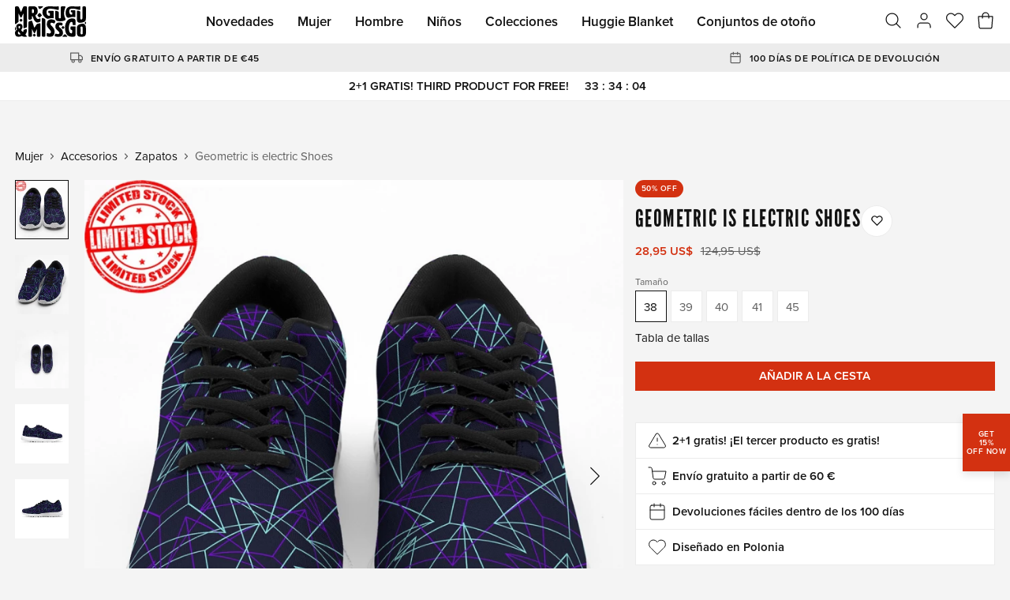

--- FILE ---
content_type: text/html; charset=utf-8
request_url: https://mrgugu.com/es/product/geometric-is-electric-shoes
body_size: 113253
content:
<!DOCTYPE html><html lang="es"><head><meta charSet="utf-8"/><meta name="viewport" content="width=device-width,minimum-scale=1,initial-scale=1"/><title>Geometric is electric Shoes – Mr. Gugu &amp; Miss Go</title><meta name="description" content="Prendas estampadas de la más alta calidad fabricadas en Polonia * Más de 1000 diseños únicos * Envío gratuito a partir de 250 PLN * Política de devolución de 100 días"/><link rel="canonical" href="https://mrgugu.com/es/product/geometric-is-electric-shoes"/><meta property="og:title" content="Geometric is electric Shoes – Mr. Gugu &amp; Miss Go"/><meta property="og:description" content="Prendas estampadas de la más alta calidad fabricadas en Polonia * Más de 1000 diseños únicos * Envío gratuito a partir de 250 PLN * Política de devolución de 100 días"/><meta property="og:url" content="https://mrgugu.com/es/product/geometric-is-electric-shoes"/><meta property="og:type" content="website"/><meta property="og:image" content="https://ocs-pl.oktawave.com/v1/AUTH_630f86eaa3774cda8593b8a9710b1aa4/lte/mrgugu/2020/0130/20200130143639_cy9DVMFtc3XieN9c_800x880.webp"/><meta name="robots" content="index,follow"/><script type="application/ld+json">{"@context":"http://schema.org","@type":"Product","productID":"5e32e946a80889596d3f90c6","description":null,"sku":"GUGU.GEOMETRIC-SHS.S013.38","name":"Geometric is electric Shoes","image":"https://ocs-pl.oktawave.com/v1/AUTH_630f86eaa3774cda8593b8a9710b1aa4/lte/mrgugu/2020/0130/20200130143639_cy9DVMFtc3XieN9c_800x880.webp","url":"https://mrgugu.com/es/product/geometric-is-electric-shoes","brand":{"@type":"http://schema.org/Brand","name":"Mr Gugu & Miss Go","url":"https://mrgugu.com"},"offers":{"@type":"Offer","priceCurrency":"USD","price":"28.95","itemCondition":"http://schema.org/NewCondition","availability":"http://schema.org/InStock","url":"https://mrgugu.com/es/product/geometric-is-electric-shoes","seller":{"@type":"http://schema.org/Organization","name":"Mr. Gugu & Miss Go"}}}</script><link rel="icon" type="image/png" href="https://ocs-pl.oktawave.com/v1/AUTH_630f86eaa3774cda8593b8a9710b1aa4/lte/mrgugu/2020/0102/20200102104707_dKGOXf9mpnSDlkoq.ico"/><meta name="next-head-count" content="13"/><script>__ENV__ = {"NODE_ENV":"production","APP_DEBUG":"disabled","APP_METRICS":"enabled","STORAGE_URL":"https://ocs-pl.oktawave.com","API_URL":""}</script><script>
// Google Tag Manager
(function(w,d,s,l,i){w[l]=w[l]||[];w[l].push({'gtm.start':
new Date().getTime(),event:'gtm.js'});var f=d.getElementsByTagName(s)[0],
j=d.createElement(s),dl=l!='dataLayer'?'&l='+l:'';j.async=true;j.src=
'https://www.googletagmanager.com/gtm.js?id='+i+dl;f.parentNode.insertBefore(j,f);
})(window,document,'script','dataLayer','GTM-5RQVMFW');

// TypeKit
(function(d){
  var config = { kitId: 'yvi5ink', scriptTimeout: 3000, async: true },
  h=d.documentElement,t=setTimeout(function(){h.className=h.className.replace(/\bwf-loading\b/g,"")+" wf-inactive";},config.scriptTimeout),tk=d.createElement("script"),f=false,s=d.getElementsByTagName("script")[0],a;h.className+=" wf-loading";tk.src='https://use.typekit.net/'+config.kitId+'.js';tk.async=true;tk.onload=tk.onreadystatechange=function(){a=this.readyState;if(f||a&&a!="complete"&&a!="loaded")return;f=true;clearTimeout(t);try{Typekit.load(config)}catch(e){}};s.parentNode.insertBefore(tk,s)
})(document);
</script><meta name="google-site-verification" content="CWQ57QRZlMK2SZWYWoOBc7woQAKiaVkGGMUM69cc_98"/><script>
    (function(h,o,t,j,a,r){
        h.hj=h.hj||function(){(h.hj.q=h.hj.q||[]).push(arguments)};
        h._hjSettings={hjid:1806078,hjsv:6};
        a=o.getElementsByTagName('head')[0];
        r=o.createElement('script');r.async=1;
        r.src=t+h._hjSettings.hjid+j+h._hjSettings.hjsv;
        a.appendChild(r);
    })(window,document,'https://static.hotjar.com/c/hotjar-','.js?sv=');
</script><meta name="facebook-domain-verification" content="ke0gr03zifenreibrwhkbf0ouovczc"/><meta name="google-site-verification" content="6t0mx7SjSjFRGOJkbIWJq3Ld139KQPAbq4wj5gHfZqk"/><script async="" src="https://www.googletagmanager.com/gtag/js?id=AW-10853435625"></script><script>
  window.dataLayer = window.dataLayer || [];
  function gtag(){dataLayer.push(arguments);}
  gtag('js', new Date());

  gtag('config', 'AW-10853435625');
</script><script type="text/javascript">
    (function(c,l,a,r,i,t,y){
        c[a]=c[a]||function(){(c[a].q=c[a].q||[]).push(arguments)};
        t=l.createElement(r);t.async=1;t.src="https://www.clarity.ms/tag/"+i;
        y=l.getElementsByTagName(r)[0];y.parentNode.insertBefore(t,y);
    })(window, document, "clarity", "script", "lttg8illn3");
</script><meta name="p:domain_verify" content="6eaa6aebb71696476703acab9123497f"/><link rel="preconnect" href="https://ocs-pl.oktawave.com"/><link rel="preload" href="/_next/static/css/bb3de84cdaaf55b6.css" as="style"/><link rel="stylesheet" href="/_next/static/css/bb3de84cdaaf55b6.css" data-n-g=""/><link rel="preload" href="/_next/static/css/697cc8f688a5d821.css" as="style"/><link rel="stylesheet" href="/_next/static/css/697cc8f688a5d821.css" data-n-p=""/><noscript data-n-css=""></noscript><script defer="" nomodule="" src="/_next/static/chunks/polyfills-c67a75d1b6f99dc8.js"></script><script src="/_next/static/chunks/webpack-98e0c0780c01ed8e.js" defer=""></script><script src="/_next/static/chunks/framework-8aef587bcb40589c.js" defer=""></script><script src="/_next/static/chunks/main-e2d06b72e77aa177.js" defer=""></script><script src="/_next/static/chunks/pages/_app-37b5e13ed8ab758d.js" defer=""></script><script src="/_next/static/chunks/248-c6f9ae8300233c27.js" defer=""></script><script src="/_next/static/chunks/69-74cbecdf215cc8ae.js" defer=""></script><script src="/_next/static/chunks/650-f1e2d0631f9e8532.js" defer=""></script><script src="/_next/static/chunks/pages/product-3022b8c8e7593b44.js" defer=""></script><script src="/_next/static/zVas52VfJivZqW1kwi5Qu/_buildManifest.js" defer=""></script><script src="/_next/static/zVas52VfJivZqW1kwi5Qu/_ssgManifest.js" defer=""></script><style type="text/css">
  html,body,div,span,applet,object,iframe,h1,h2,h3,h4,h5,h6,p,blockquote,pre,a,abbr,acronym,address,big,cite,code,del,dfn,em,img,ins,
  kbd,q,s,samp,small,strike,strong,sub,sup,tt,var,b,u,i,center,dl,dt,dd,ol,ul,li,fieldset,form,label,legend,table,caption,tbody,
  tfoot,thead,tr,th,td,article,aside,canvas,details,embed,figure,figcaption,footer,header,hgroup,menu,nav,output,ruby,section,summary,
  time,mark,audio,video{margin:0;padding:0;border:0;font-size:100%;font:inherit;vertical-align:baseline}
  article,aside,details,figcaption,figure,footer,header,hgroup,menu,nav,section{display:block}
  body{line-height:1}
  ol,ul{list-style:none}
  blockquote,q{quotes:none}
  blockquote:before,blockquote:after,q:before,q:after{content:'';content:none}
  table{border-collapse:collapse;border-spacing:0}
  html{box-sizing:border-box}
  *,*:before,*:after{box-sizing:inherit}
  html{-webkit-tap-highlight-color:rgba(255,255,255,0)}
  *,*:before,*:after{-webkit-tap-highlight-color:rgba(255, 255, 255, 0)}
  ::-moz-selection{background:#b3d4fc;color:#000000;text-shadow:none}
  ::selection{background:#b3d4fc;color:#000000;text-shadow:none}
  button,input,select,textarea{color:inherit;font-family:inherit;font-size:inherit;line-height:inherit}
  textarea{resize:vertical}
  a,area,button,input,label,select,summary,textarea,[tabindex]{-ms-touch-action:manipulation;touch-action:manipulation}
  audio,canvas,iframe,img,svg,video{vertical-align: middle}
  [aria-busy="true"]{cursor:progress}
  [aria-controls]{cursor:pointer}
  [aria-disabled]{cursor:default}
  [aria-hidden="false"][hidden]:not(:focus){clip:rect(0,0,0,0);display:inherit;position:absolute}
  html{font-family:sans-serif;}
</style><style type="text/css">
  html {
    font-size: 93.75%;
    line-height: 1.375em;
    font-family: proxima-nova, sans-serif;
    font-weight: 400;
    max-width: 100%;
  }

  body {
    background-color: #F4F4F4;
    color: #121212;
  }

  strong {
    font-weight: 600;
  }

  .is-scroll-disabled {
    overflow-y: hidden;
  }
</style><style data-styled="" data-styled-version="5.3.11">.hEmbSa{width:24px;height:24px;stroke-width:1.25px;}/*!sc*/
.elXbzz{width:16px;height:16px;stroke-width:1.875px;}/*!sc*/
.cmKuBk{width:18px;height:18px;stroke-width:1.6666666666666667px;}/*!sc*/
.dxbqfn{width:12px;height:12px;stroke-width:2.5px;}/*!sc*/
.cRFkzZ{width:42px;height:42px;stroke-width:0.7142857142857143px;}/*!sc*/
.jEaeII{width:15px;height:15px;stroke-width:2px;}/*!sc*/
.elgUXL{width:24px;height:24px;stroke-width:NaNpx;}/*!sc*/
.jBucNg{width:20px;height:20px;stroke-width:1.5px;}/*!sc*/
data-styled.g1[id="sc-43d38a95-0"]{content:"hEmbSa,elXbzz,cmKuBk,dxbqfn,cRFkzZ,jEaeII,elgUXL,jBucNg,"}/*!sc*/
.hQvwl{margin:0 auto;max-width:100%;border-bottom:1px solid #ECECEC;}/*!sc*/
@media (min-width:0em){.hQvwl{display:block;}}/*!sc*/
@media (min-width:48em){.hQvwl{display:block;}}/*!sc*/
@media (min-width:64em){.hQvwl{display:block;}}/*!sc*/
@media (min-width:75em){.hQvwl{display:block;}}/*!sc*/
data-styled.g2[id="sc-8ffcd3c6-0"]{content:"hQvwl,"}/*!sc*/
.hTIlas{padding:1.9999995000000002rem 0;background:transparent;}/*!sc*/
@media (min-width:0em){.hTIlas{display:none;}}/*!sc*/
@media (min-width:48em){.hTIlas{display:block;}}/*!sc*/
@media (min-width:64em){.hTIlas{display:block;}}/*!sc*/
@media (min-width:75em){.hTIlas{display:block;}}/*!sc*/
.laCjwP{padding:0.6666665rem 0;background:transparent;}/*!sc*/
@media (min-width:0em){.laCjwP{display:none;}}/*!sc*/
@media (min-width:48em){.laCjwP{display:block;}}/*!sc*/
@media (min-width:64em){.laCjwP{display:block;}}/*!sc*/
@media (min-width:75em){.laCjwP{display:block;}}/*!sc*/
.cEmLRf{padding:0.6666665rem 0;background:transparent;}/*!sc*/
@media (min-width:0em){.cEmLRf{display:block;}}/*!sc*/
@media (min-width:48em){.cEmLRf{display:none;}}/*!sc*/
@media (min-width:64em){.cEmLRf{display:none;}}/*!sc*/
@media (min-width:75em){.cEmLRf{display:none;}}/*!sc*/
.bMDHKY{padding:0.6666665rem 0;background:transparent;}/*!sc*/
@media (min-width:0em){.bMDHKY{display:block;}}/*!sc*/
@media (min-width:48em){.bMDHKY{display:block;}}/*!sc*/
@media (min-width:64em){.bMDHKY{display:block;}}/*!sc*/
@media (min-width:75em){.bMDHKY{display:block;}}/*!sc*/
.cTquyM{padding:1.333333rem 0;background:transparent;}/*!sc*/
@media (min-width:0em){.cTquyM{display:block;}}/*!sc*/
@media (min-width:48em){.cTquyM{display:block;}}/*!sc*/
@media (min-width:64em){.cTquyM{display:block;}}/*!sc*/
@media (min-width:75em){.cTquyM{display:block;}}/*!sc*/
.eCzfZv{padding:1.9999995000000002rem 0;background:transparent;}/*!sc*/
@media (min-width:0em){.eCzfZv{display:block;}}/*!sc*/
@media (min-width:48em){.eCzfZv{display:block;}}/*!sc*/
@media (min-width:64em){.eCzfZv{display:block;}}/*!sc*/
@media (min-width:75em){.eCzfZv{display:block;}}/*!sc*/
.jVMCwT{padding:2.666666rem 0;background:transparent;}/*!sc*/
@media (min-width:0em){.jVMCwT{display:block;}}/*!sc*/
@media (min-width:48em){.jVMCwT{display:block;}}/*!sc*/
@media (min-width:64em){.jVMCwT{display:block;}}/*!sc*/
@media (min-width:75em){.jVMCwT{display:block;}}/*!sc*/
data-styled.g3[id="sc-9e21af2d-0"]{content:"hTIlas,laCjwP,cEmLRf,bMDHKY,cTquyM,eCzfZv,jVMCwT,"}/*!sc*/
.bgZMiu{display:inline-block;text-align:center;white-space:nowrap;vertical-align:middle;-webkit-user-select:none;-moz-user-select:none;-ms-user-select:none;user-select:none;cursor:pointer;line-height:inherit;font:inherit;-webkit-text-decoration:none;text-decoration:none;padding:0;border:0;-webkit-transition:all 0.1s;transition:all 0.1s;color:white;background:#D33111;border-style:solid;border-color:#D33111;font-size:1rem;-webkit-letter-spacing:normalem;-moz-letter-spacing:normalem;-ms-letter-spacing:normalem;letter-spacing:normalem;line-height:1.375em;font-weight:600;text-transform:uppercase;padding:0.5rem 2rem;border-radius:0px;border-width:1px;}/*!sc*/
.bgZMiu .sc-43d38a95-0{display:inline-block;vertical-align:middle;}/*!sc*/
.bgZMiu:focus{outline:0;}/*!sc*/
.bgZMiu:hover{-webkit-text-decoration:none;text-decoration:none;}/*!sc*/
.bgZMiu:disabled{pointer-events:none;}/*!sc*/
.bgZMiu.is-busy{position:relative;}/*!sc*/
.bgZMiu.is-busy > span:first-child{position:absolute;top:50%;left:50%;-webkit-transform:translate(-50%,-50%);-ms-transform:translate(-50%,-50%);transform:translate(-50%,-50%);}/*!sc*/
.bgZMiu.is-busy > span:last-child{visibility:hidden;}/*!sc*/
.bgZMiu .sc-43d38a95-0{position:relative;display:inline-block;top:-0.1em;}/*!sc*/
.bgZMiu:hover{color:white;background:#121212;border-color:#121212;}/*!sc*/
.bgZMiu:disabled,.bgZMiu.is-disabled{color:white;background:#808080;border-color:#808080;pointer-events:none;}/*!sc*/
data-styled.g5[id="sc-7e77b9a-0"]{content:"bgZMiu,"}/*!sc*/
.daudpP{display:inline-block;position:relative;-webkit-text-decoration:none;text-decoration:none;cursor:pointer;outline:0;color:inherit;font:inherit;padding:0;border:0;background:transparent;text-align:left;-webkit-transition:all 0.1s;transition:all 0.1s;color:#121212;font-weight:400;font-size:1rem;text-transform:none;-webkit-letter-spacing:normal;-moz-letter-spacing:normal;-ms-letter-spacing:normal;letter-spacing:normal;line-height:1.375;}/*!sc*/
.daudpP .sc-43d38a95-0{position:relative;display:inline-block;top:-0.1em;}/*!sc*/
.daudpP:focus{outline:0;box-shadow:none;}/*!sc*/
.daudpP::after{content:'';display:block;position:absolute;width:100%;bottom:0;-webkit-transition:all 0.1s;transition:all 0.1s;pointer-events:none;}/*!sc*/
.daudpP:disabled,.daudpP.is-disabled{pointer-events:none;}/*!sc*/
.daudpP::after{height:0px;background:transparent;}/*!sc*/
.daudpP:hover,.daudpP:focus{font-weight:400;color:#1795AC;opacity:1;}/*!sc*/
.daudpP:hover::after{height:0px;background:transparent;}/*!sc*/
.daudpP.is-highlighted{color:#1795AC;font-weight:400;}/*!sc*/
.daudpP.is-highlighted::after{background:currentColor;}/*!sc*/
.daudpP.is-active{font-weight:600;color:#121212;opacity:1;}/*!sc*/
.daudpP.is-active::after{height:0px;background:transparent;}/*!sc*/
.daudpP.is-selected{font-weight:600;color:#121212;opacity:1;}/*!sc*/
.daudpP.is-selected::after{height:0px;background:transparent;}/*!sc*/
.daudpP.is-disabled{font-weight:400;color:#606060;opacity:1;}/*!sc*/
.daudpP.is-disabled::after{height:0px;background:transparent;}/*!sc*/
.idqDaQ{display:inline-block;position:relative;-webkit-text-decoration:none;text-decoration:none;cursor:pointer;outline:0;color:inherit;font:inherit;padding:0;border:0;background:transparent;text-align:left;-webkit-transition:all 0.1s;transition:all 0.1s;color:#121212;font-weight:400;font-size:1rem;text-transform:none;-webkit-letter-spacing:normal;-moz-letter-spacing:normal;-ms-letter-spacing:normal;letter-spacing:normal;line-height:1.375;}/*!sc*/
.idqDaQ .sc-43d38a95-0{position:relative;display:inline-block;top:-0.1em;}/*!sc*/
.idqDaQ:focus{outline:0;box-shadow:none;}/*!sc*/
.idqDaQ::after{content:'';display:block;position:absolute;width:100%;bottom:0;-webkit-transition:all 0.1s;transition:all 0.1s;pointer-events:none;}/*!sc*/
.idqDaQ:disabled,.idqDaQ.is-disabled{pointer-events:none;}/*!sc*/
.idqDaQ::after{height:0px;background:#1795AC;}/*!sc*/
.idqDaQ:hover,.idqDaQ:focus{font-weight:400;color:#1795AC;opacity:1;}/*!sc*/
.idqDaQ:hover::after{height:1px;background:#1795AC;}/*!sc*/
.idqDaQ.is-highlighted{color:#1795AC;font-weight:600;}/*!sc*/
.idqDaQ.is-highlighted::after{background:currentColor;}/*!sc*/
.idqDaQ.is-active{font-weight:400;color:#121212;opacity:1;}/*!sc*/
.idqDaQ.is-active::after{height:1px;background:#1795AC;}/*!sc*/
.idqDaQ.is-selected{font-weight:600;color:#121212;opacity:1;}/*!sc*/
.idqDaQ.is-selected::after{height:0px;background:currentColor;}/*!sc*/
.idqDaQ.is-disabled{font-weight:400;color:#606060;opacity:1;}/*!sc*/
.idqDaQ.is-disabled::after{height:0px;background:transparent;}/*!sc*/
.cEcJXT{display:inline-block;position:relative;-webkit-text-decoration:none;text-decoration:none;cursor:pointer;outline:0;color:inherit;font:inherit;padding:0;border:0;background:transparent;text-align:left;-webkit-transition:all 0.1s;transition:all 0.1s;color:#121212;font-weight:400;font-size:0.8rem;text-transform:uppercase;-webkit-letter-spacing:0.05em;-moz-letter-spacing:0.05em;-ms-letter-spacing:0.05em;letter-spacing:0.05em;line-height:1.375;}/*!sc*/
.cEcJXT .sc-43d38a95-0{position:relative;display:inline-block;top:-0.1em;}/*!sc*/
.cEcJXT:focus{outline:0;box-shadow:none;}/*!sc*/
.cEcJXT::after{content:'';display:block;position:absolute;width:100%;bottom:0;-webkit-transition:all 0.1s;transition:all 0.1s;pointer-events:none;}/*!sc*/
.cEcJXT:disabled,.cEcJXT.is-disabled{pointer-events:none;}/*!sc*/
.cEcJXT::after{height:0px;background:#1795AC;}/*!sc*/
.cEcJXT:hover,.cEcJXT:focus{font-weight:400;color:#1795AC;opacity:1;}/*!sc*/
.cEcJXT:hover::after{height:1px;background:#1795AC;}/*!sc*/
.cEcJXT.is-highlighted{color:#1795AC;font-weight:600;}/*!sc*/
.cEcJXT.is-highlighted::after{background:currentColor;}/*!sc*/
.cEcJXT.is-active{font-weight:400;color:#121212;opacity:1;}/*!sc*/
.cEcJXT.is-active::after{height:1px;background:#1795AC;}/*!sc*/
.cEcJXT.is-selected{font-weight:600;color:#121212;opacity:1;}/*!sc*/
.cEcJXT.is-selected::after{height:0px;background:currentColor;}/*!sc*/
.cEcJXT.is-disabled{font-weight:400;color:#606060;opacity:1;}/*!sc*/
.cEcJXT.is-disabled::after{height:0px;background:transparent;}/*!sc*/
.cKaIDL{display:inline-block;position:relative;-webkit-text-decoration:none;text-decoration:none;cursor:pointer;outline:0;color:inherit;font:inherit;padding:0;border:0;background:transparent;text-align:left;-webkit-transition:all 0.1s;transition:all 0.1s;color:#121212;font-weight:400;font-size:1.13333333rem;text-transform:none;-webkit-letter-spacing:normal;-moz-letter-spacing:normal;-ms-letter-spacing:normal;letter-spacing:normal;line-height:1.375;}/*!sc*/
.cKaIDL .sc-43d38a95-0{position:relative;display:inline-block;top:-0.1em;}/*!sc*/
.cKaIDL:focus{outline:0;box-shadow:none;}/*!sc*/
.cKaIDL::after{content:'';display:block;position:absolute;width:100%;bottom:0;-webkit-transition:all 0.1s;transition:all 0.1s;pointer-events:none;}/*!sc*/
.cKaIDL:disabled,.cKaIDL.is-disabled{pointer-events:none;}/*!sc*/
.cKaIDL::after{height:0px;background:transparent;}/*!sc*/
.cKaIDL:hover,.cKaIDL:focus{font-weight:400;color:#1795AC;opacity:1;}/*!sc*/
.cKaIDL:hover::after{height:0px;background:transparent;}/*!sc*/
.cKaIDL.is-highlighted{color:#1795AC;font-weight:400;}/*!sc*/
.cKaIDL.is-highlighted::after{background:currentColor;}/*!sc*/
.cKaIDL.is-active{font-weight:600;color:#121212;opacity:1;}/*!sc*/
.cKaIDL.is-active::after{height:0px;background:transparent;}/*!sc*/
.cKaIDL.is-selected{font-weight:600;color:#121212;opacity:1;}/*!sc*/
.cKaIDL.is-selected::after{height:0px;background:transparent;}/*!sc*/
.cKaIDL.is-disabled{font-weight:400;color:#606060;opacity:1;}/*!sc*/
.cKaIDL.is-disabled::after{height:0px;background:transparent;}/*!sc*/
data-styled.g7[id="sc-98c292f9-0"]{content:"daudpP,idqDaQ,cEcJXT,cKaIDL,"}/*!sc*/
.hDIcVW{display:inline-block;text-align:center;white-space:nowrap;vertical-align:middle;-webkit-user-select:none;-moz-user-select:none;-ms-user-select:none;user-select:none;cursor:pointer;line-height:inherit;font:inherit;-webkit-text-decoration:none;text-decoration:none;padding:0;border:0;-webkit-transition:all 0.1s;transition:all 0.1s;color:#121212;background:transparent;border-style:solid;border-color:#121212;font-size:1rem;-webkit-letter-spacing:normalem;-moz-letter-spacing:normalem;-ms-letter-spacing:normalem;letter-spacing:normalem;line-height:1.375em;font-weight:600;text-transform:none;padding:0.5rem 1.5rem;border-radius:0px;border-width:1px;}/*!sc*/
.hDIcVW .sc-43d38a95-0{display:inline-block;vertical-align:middle;}/*!sc*/
.hDIcVW:focus{outline:0;}/*!sc*/
.hDIcVW:hover{-webkit-text-decoration:none;text-decoration:none;}/*!sc*/
.hDIcVW:disabled{pointer-events:none;}/*!sc*/
.hDIcVW.is-busy{position:relative;}/*!sc*/
.hDIcVW.is-busy > span:first-child{position:absolute;top:50%;left:50%;-webkit-transform:translate(-50%,-50%);-ms-transform:translate(-50%,-50%);transform:translate(-50%,-50%);}/*!sc*/
.hDIcVW.is-busy > span:last-child{visibility:hidden;}/*!sc*/
.hDIcVW .sc-43d38a95-0{position:relative;display:inline-block;top:-0.1em;}/*!sc*/
.hDIcVW:hover{color:white;background:#121212;border-color:#121212;}/*!sc*/
.hDIcVW:disabled,.hDIcVW.is-disabled{color:white;background:#808080;border-color:#808080;pointer-events:none;}/*!sc*/
data-styled.g8[id="sc-7e77b9a-0-Link"]{content:"hDIcVW,"}/*!sc*/
.laMapY{display:inline-block;position:relative;-webkit-text-decoration:none;text-decoration:none;cursor:pointer;outline:0;color:inherit;font:inherit;padding:0;border:0;background:transparent;text-align:left;-webkit-transition:all 0.1s;transition:all 0.1s;color:#121212;font-weight:400;font-size:1rem;text-transform:none;-webkit-letter-spacing:normal;-moz-letter-spacing:normal;-ms-letter-spacing:normal;letter-spacing:normal;line-height:1.375;}/*!sc*/
.laMapY .sc-43d38a95-0{position:relative;display:inline-block;top:-0.1em;}/*!sc*/
.laMapY:focus{outline:0;box-shadow:none;}/*!sc*/
.laMapY::after{content:'';display:block;position:absolute;width:100%;bottom:0;-webkit-transition:all 0.1s;transition:all 0.1s;pointer-events:none;}/*!sc*/
.laMapY:disabled,.laMapY.is-disabled{pointer-events:none;}/*!sc*/
.laMapY::after{height:0px;background:transparent;}/*!sc*/
.laMapY:hover,.laMapY:focus{font-weight:400;color:#1795AC;opacity:1;}/*!sc*/
.laMapY:hover::after{height:0px;background:transparent;}/*!sc*/
.laMapY.is-highlighted{color:#1795AC;font-weight:400;}/*!sc*/
.laMapY.is-highlighted::after{background:currentColor;}/*!sc*/
.laMapY.is-active{font-weight:600;color:#121212;opacity:1;}/*!sc*/
.laMapY.is-active::after{height:0px;background:transparent;}/*!sc*/
.laMapY.is-selected{font-weight:600;color:#121212;opacity:1;}/*!sc*/
.laMapY.is-selected::after{height:0px;background:transparent;}/*!sc*/
.laMapY.is-disabled{font-weight:400;color:#606060;opacity:1;}/*!sc*/
.laMapY.is-disabled::after{height:0px;background:transparent;}/*!sc*/
.gCLNeb{display:inline-block;position:relative;-webkit-text-decoration:none;text-decoration:none;cursor:pointer;outline:0;color:inherit;font:inherit;padding:0;border:0;background:transparent;text-align:left;-webkit-transition:all 0.1s;transition:all 0.1s;color:#121212;font-weight:400;font-size:1rem;text-transform:none;-webkit-letter-spacing:normal;-moz-letter-spacing:normal;-ms-letter-spacing:normal;letter-spacing:normal;line-height:1.375;}/*!sc*/
.gCLNeb .sc-43d38a95-0{position:relative;display:inline-block;top:-0.1em;}/*!sc*/
.gCLNeb:focus{outline:0;box-shadow:none;}/*!sc*/
.gCLNeb::after{content:'';display:block;position:absolute;width:100%;bottom:0;-webkit-transition:all 0.1s;transition:all 0.1s;pointer-events:none;}/*!sc*/
.gCLNeb:disabled,.gCLNeb.is-disabled{pointer-events:none;}/*!sc*/
.gCLNeb::after{height:0px;background:#1795AC;}/*!sc*/
.gCLNeb:hover,.gCLNeb:focus{font-weight:400;color:#1795AC;opacity:1;}/*!sc*/
.gCLNeb:hover::after{height:1px;background:#1795AC;}/*!sc*/
.gCLNeb.is-highlighted{color:#1795AC;font-weight:600;}/*!sc*/
.gCLNeb.is-highlighted::after{background:currentColor;}/*!sc*/
.gCLNeb.is-active{font-weight:400;color:#121212;opacity:1;}/*!sc*/
.gCLNeb.is-active::after{height:1px;background:#1795AC;}/*!sc*/
.gCLNeb.is-selected{font-weight:600;color:#121212;opacity:1;}/*!sc*/
.gCLNeb.is-selected::after{height:0px;background:currentColor;}/*!sc*/
.gCLNeb.is-disabled{font-weight:400;color:#606060;opacity:1;}/*!sc*/
.gCLNeb.is-disabled::after{height:0px;background:transparent;}/*!sc*/
.fdcVEn{display:inline-block;position:relative;-webkit-text-decoration:none;text-decoration:none;cursor:pointer;outline:0;color:inherit;font:inherit;padding:0;border:0;background:transparent;text-align:left;-webkit-transition:all 0.1s;transition:all 0.1s;color:#121212;font-weight:400;font-size:0.8rem;text-transform:uppercase;-webkit-letter-spacing:0.05em;-moz-letter-spacing:0.05em;-ms-letter-spacing:0.05em;letter-spacing:0.05em;line-height:1.375;}/*!sc*/
.fdcVEn .sc-43d38a95-0{position:relative;display:inline-block;top:-0.1em;}/*!sc*/
.fdcVEn:focus{outline:0;box-shadow:none;}/*!sc*/
.fdcVEn::after{content:'';display:block;position:absolute;width:100%;bottom:0;-webkit-transition:all 0.1s;transition:all 0.1s;pointer-events:none;}/*!sc*/
.fdcVEn:disabled,.fdcVEn.is-disabled{pointer-events:none;}/*!sc*/
.fdcVEn::after{height:0px;background:transparent;}/*!sc*/
.fdcVEn:hover,.fdcVEn:focus{font-weight:400;color:#1795AC;opacity:1;}/*!sc*/
.fdcVEn:hover::after{height:0px;background:transparent;}/*!sc*/
.fdcVEn.is-highlighted{color:#1795AC;font-weight:400;}/*!sc*/
.fdcVEn.is-highlighted::after{background:currentColor;}/*!sc*/
.fdcVEn.is-active{font-weight:600;color:#121212;opacity:1;}/*!sc*/
.fdcVEn.is-active::after{height:0px;background:transparent;}/*!sc*/
.fdcVEn.is-selected{font-weight:600;color:#121212;opacity:1;}/*!sc*/
.fdcVEn.is-selected::after{height:0px;background:transparent;}/*!sc*/
.fdcVEn.is-disabled{font-weight:400;color:#606060;opacity:1;}/*!sc*/
.fdcVEn.is-disabled::after{height:0px;background:transparent;}/*!sc*/
.fxVMlU{display:inline-block;position:relative;-webkit-text-decoration:none;text-decoration:none;cursor:pointer;outline:0;color:inherit;font:inherit;padding:0;border:0;background:transparent;text-align:left;-webkit-transition:all 0.1s;transition:all 0.1s;color:#121212;font-weight:400;font-size:0.8rem;text-transform:uppercase;-webkit-letter-spacing:0.05em;-moz-letter-spacing:0.05em;-ms-letter-spacing:0.05em;letter-spacing:0.05em;line-height:1.375;}/*!sc*/
.fxVMlU .sc-43d38a95-0{position:relative;display:inline-block;top:-0.1em;}/*!sc*/
.fxVMlU:focus{outline:0;box-shadow:none;}/*!sc*/
.fxVMlU::after{content:'';display:block;position:absolute;width:100%;bottom:0;-webkit-transition:all 0.1s;transition:all 0.1s;pointer-events:none;}/*!sc*/
.fxVMlU:disabled,.fxVMlU.is-disabled{pointer-events:none;}/*!sc*/
.fxVMlU::after{height:0px;background:#1795AC;}/*!sc*/
.fxVMlU:hover,.fxVMlU:focus{font-weight:400;color:#1795AC;opacity:1;}/*!sc*/
.fxVMlU:hover::after{height:1px;background:#1795AC;}/*!sc*/
.fxVMlU.is-highlighted{color:#1795AC;font-weight:600;}/*!sc*/
.fxVMlU.is-highlighted::after{background:currentColor;}/*!sc*/
.fxVMlU.is-active{font-weight:400;color:#121212;opacity:1;}/*!sc*/
.fxVMlU.is-active::after{height:1px;background:#1795AC;}/*!sc*/
.fxVMlU.is-selected{font-weight:600;color:#121212;opacity:1;}/*!sc*/
.fxVMlU.is-selected::after{height:0px;background:currentColor;}/*!sc*/
.fxVMlU.is-disabled{font-weight:400;color:#606060;opacity:1;}/*!sc*/
.fxVMlU.is-disabled::after{height:0px;background:transparent;}/*!sc*/
.fsDzxw{display:inline-block;position:relative;-webkit-text-decoration:none;text-decoration:none;cursor:pointer;outline:0;color:inherit;font:inherit;padding:0;border:0;background:transparent;text-align:left;-webkit-transition:all 0.1s;transition:all 0.1s;color:#121212;font-weight:400;font-size:1.13333333rem;text-transform:none;-webkit-letter-spacing:normal;-moz-letter-spacing:normal;-ms-letter-spacing:normal;letter-spacing:normal;line-height:1.375;}/*!sc*/
.fsDzxw .sc-43d38a95-0{position:relative;display:inline-block;top:-0.1em;}/*!sc*/
.fsDzxw:focus{outline:0;box-shadow:none;}/*!sc*/
.fsDzxw::after{content:'';display:block;position:absolute;width:100%;bottom:0;-webkit-transition:all 0.1s;transition:all 0.1s;pointer-events:none;}/*!sc*/
.fsDzxw:disabled,.fsDzxw.is-disabled{pointer-events:none;}/*!sc*/
.fsDzxw::after{height:0px;background:transparent;}/*!sc*/
.fsDzxw:hover,.fsDzxw:focus{font-weight:400;color:#1795AC;opacity:1;}/*!sc*/
.fsDzxw:hover::after{height:0px;background:transparent;}/*!sc*/
.fsDzxw.is-highlighted{color:#1795AC;font-weight:400;}/*!sc*/
.fsDzxw.is-highlighted::after{background:currentColor;}/*!sc*/
.fsDzxw.is-active{font-weight:600;color:#121212;opacity:1;}/*!sc*/
.fsDzxw.is-active::after{height:0px;background:transparent;}/*!sc*/
.fsDzxw.is-selected{font-weight:600;color:#121212;opacity:1;}/*!sc*/
.fsDzxw.is-selected::after{height:0px;background:transparent;}/*!sc*/
.fsDzxw.is-disabled{font-weight:400;color:#606060;opacity:1;}/*!sc*/
.fsDzxw.is-disabled::after{height:0px;background:transparent;}/*!sc*/
data-styled.g9[id="sc-98c292f9-0-Button"]{content:"laMapY,gCLNeb,fdcVEn,fxVMlU,fsDzxw,"}/*!sc*/
.ljtNtM{display:inline-block;border-radius:50%;width:32px;height:32px;text-align:center;background-color:transparent;border:1px solid transparent;line-height:30px;}/*!sc*/
.ljtNtM:hover{color:#1795AC;background-color:white;border-color:#ECECEC;}/*!sc*/
data-styled.g10[id="sc-3923b64-0"]{content:"ljtNtM,"}/*!sc*/
.igtCBp + .sc-9e21af2d-0,.igtCBp + .sc-8ffcd3c6-0,.igtCBp + .sc-9e21af2d-0 + .sc-8ffcd3c6-0,.igtCBp + .sc-8ffcd3c6-0 + .sc-9e21af2d-0,.igtCBp + .sc-9e21af2d-0 + .sc-8ffcd3c6-0 + .sc-9e21af2d-0{display:none !important;}/*!sc*/
data-styled.g11[id="sc-7960680c-0"]{content:"igtCBp,"}/*!sc*/
.eleuqO{padding:0 1rem;margin:0 auto;max-width:100rem;}/*!sc*/
@media (min-width:64em){.eleuqO{padding:0 1.25rem;}}/*!sc*/
.kqVZjU{padding:0 0.5rem;margin:0 auto;max-width:100rem;}/*!sc*/
@media (min-width:64em){.kqVZjU{padding:0 1.25rem;}}/*!sc*/
.jPflWY{padding:0 0.5rem;margin:0 auto;max-width:76rem;}/*!sc*/
@media (min-width:64em){.jPflWY{padding:0 1.25rem;}}/*!sc*/
.bZvOD{padding:0 0.5rem;margin:0 auto;max-width:86rem;}/*!sc*/
@media (min-width:64em){.bZvOD{padding:0 1.25rem;}}/*!sc*/
.jNbpqH{padding:0;margin:0 auto;max-width:100%;false;}/*!sc*/
.iZbQWM{padding:0 1rem;margin:0 0;max-width:66rem;}/*!sc*/
@media (min-width:64em){.iZbQWM{padding:0 1.25rem;}}/*!sc*/
.hJFeNW{padding:0 0.5rem;margin:0 0;max-width:66rem;}/*!sc*/
@media (min-width:64em){.hJFeNW{padding:0 1.25rem;}}/*!sc*/
data-styled.g12[id="sc-c8b1a490-0"]{content:"eleuqO,kqVZjU,jPflWY,bZvOD,jNbpqH,iZbQWM,hJFeNW,"}/*!sc*/
.gTfKeh{margin-bottom:0;font-size:inherit;line-height:1.375em;color:#121212;}/*!sc*/
data-styled.g13[id="sc-687d5013-0"]{content:"gTfKeh,"}/*!sc*/
.bMIdXs{display:-webkit-box;display:-webkit-flex;display:-ms-flexbox;display:flex;-webkit-flex-wrap:nowrap;-ms-flex-wrap:nowrap;flex-wrap:nowrap;-webkit-align-items:center;-webkit-box-align:center;-ms-flex-align:center;align-items:center;}/*!sc*/
.bMIdXs li{position:relative;}/*!sc*/
.bMIdXs li{white-space:nowrap;min-width:0;line-height:1;}/*!sc*/
.bMIdXs li > *{display:block;}/*!sc*/
.bMIdXs li:not(:last-child){margin-right:0;}/*!sc*/
.kKghQp li{position:relative;}/*!sc*/
.kKghQp li:not(:last-child){margin-bottom:0.6666665rem;}/*!sc*/
.eoqGJQ li{position:relative;}/*!sc*/
.eoqGJQ li:not(:last-child){margin-bottom:0;}/*!sc*/
.bQUOro{display:-webkit-box;display:-webkit-flex;display:-ms-flexbox;display:flex;-webkit-flex-wrap:wrap;-ms-flex-wrap:wrap;flex-wrap:wrap;-webkit-align-items:center;-webkit-box-align:center;-ms-flex-align:center;align-items:center;}/*!sc*/
.bQUOro li{position:relative;}/*!sc*/
.bQUOro li{white-space:nowrap;min-width:0;line-height:1;}/*!sc*/
.bQUOro li > *{display:block;}/*!sc*/
.bQUOro li:not(:last-child){margin-right:1.333333rem;}/*!sc*/
.cMyKNu{display:-webkit-box;display:-webkit-flex;display:-ms-flexbox;display:flex;-webkit-flex-wrap:wrap;-ms-flex-wrap:wrap;flex-wrap:wrap;-webkit-align-items:center;-webkit-box-align:center;-ms-flex-align:center;align-items:center;}/*!sc*/
.cMyKNu li{position:relative;}/*!sc*/
.cMyKNu li{white-space:nowrap;min-width:0;line-height:1;}/*!sc*/
.cMyKNu li > *{display:block;}/*!sc*/
.cMyKNu li:not(:last-child){margin-right:0.9999997500000001rem;}/*!sc*/
.MzWDV li{position:relative;}/*!sc*/
.MzWDV li:not(:last-child){margin-bottom:1.333333rem;}/*!sc*/
.gayksj li{position:relative;}/*!sc*/
.gayksj li:not(:last-child){margin-bottom:0.9999997500000001rem;}/*!sc*/
data-styled.g16[id="sc-3ee92c1f-0"]{content:"bMIdXs,kKghQp,eoqGJQ,bQUOro,cMyKNu,MzWDV,gayksj,"}/*!sc*/
.kRZeEU{box-sizing:border-box;display:grid;grid-auto-flow:row;grid-template-columns:repeat(24,minmax(0,1fr));grid-auto-columns:minmax(0,1fr);-webkit-box-pack:start;-webkit-justify-content:flex-start;-ms-flex-pack:start;justify-content:flex-start;justify-items:stretch;-webkit-align-content:start;-ms-flex-line-pack:start;align-content:start;width:100%;max-width:100%;min-width:0;min-height:0;-webkit-column-gap:min(1rem,calc(100% / 23));column-gap:min(1rem,calc(100% / 23));}/*!sc*/
.gtKItj{box-sizing:border-box;display:grid;grid-auto-flow:row;grid-template-columns:repeat(24,minmax(0,1fr));grid-auto-columns:minmax(0,1fr);-webkit-box-pack:start;-webkit-justify-content:flex-start;-ms-flex-pack:start;justify-content:flex-start;justify-items:stretch;-webkit-align-content:start;-ms-flex-line-pack:start;align-content:start;width:100%;max-width:100%;min-width:0;min-height:0;-webkit-column-gap:min(2rem,calc(100% / 23));column-gap:min(2rem,calc(100% / 23));}/*!sc*/
data-styled.g22[id="sc-e296a35f-0"]{content:"kRZeEU,gtKItj,"}/*!sc*/
.hsoaPi{box-sizing:border-box;min-width:0;min-height:0;max-width:100%;width:auto;}/*!sc*/
@media (min-width:0em){.hsoaPi{grid-column:span 24;display:block;max-width:100%;}}/*!sc*/
@media (min-width:48em){.hsoaPi{grid-column:span 15;display:block;max-width:100%;}}/*!sc*/
@media (min-width:64em){.hsoaPi{grid-column:span 15;display:block;max-width:100%;}}/*!sc*/
@media (min-width:75em){.hsoaPi{grid-column:span 15;display:block;max-width:100%;}}/*!sc*/
.grHXGr{box-sizing:border-box;min-width:0;min-height:0;max-width:100%;width:auto;}/*!sc*/
@media (min-width:0em){.grHXGr{grid-column:span 24;display:block;max-width:100%;}}/*!sc*/
@media (min-width:48em){.grHXGr{grid-column:span 9;display:block;max-width:100%;}}/*!sc*/
@media (min-width:64em){.grHXGr{grid-column:span 9;display:block;max-width:100%;}}/*!sc*/
@media (min-width:75em){.grHXGr{grid-column:span 9;display:block;max-width:100%;}}/*!sc*/
.bKxVuR{box-sizing:border-box;min-width:0;min-height:0;max-width:100%;width:auto;}/*!sc*/
@media (min-width:0em){.bKxVuR{grid-column:span 12;display:block;max-width:100%;}}/*!sc*/
@media (min-width:48em){.bKxVuR{grid-column:span 6;display:block;max-width:100%;}}/*!sc*/
data-styled.g23[id="sc-31b964d9-0"]{content:"hsoaPi,grHXGr,bKxVuR,"}/*!sc*/
.kBiJXY{position:relative;}/*!sc*/
.kBiJXY > div{position:absolute;bottom:0;left:0;right:0;overflow:hidden;-webkit-transform:translateY(100%);-ms-transform:translateY(100%);transform:translateY(100%);z-index:610;pointer-events:none;}/*!sc*/
.kBiJXY > div > div{background:white;min-height:16rem;will-change:transform;-webkit-transform:translateY(-100%);-ms-transform:translateY(-100%);transform:translateY(-100%);false;}/*!sc*/
.kBiJXY .sc-30ffe53-0{position:absolute;}/*!sc*/
data-styled.g25[id="sc-937c122d-0"]{content:"kBiJXY,"}/*!sc*/
.kxOBsd{display:inline-block;width:85px;line-height:0;}/*!sc*/
.kxOBsd img{display:block;width:85px;height:auto;-webkit-align-self:flex-start;-ms-flex-item-align:start;align-self:flex-start;}/*!sc*/
.kwHOkt{display:inline-block;width:90px;line-height:0;}/*!sc*/
.kwHOkt img{display:block;width:90px;height:auto;-webkit-align-self:flex-start;-ms-flex-item-align:start;align-self:flex-start;}/*!sc*/
data-styled.g26[id="sc-3c96c4f4-0"]{content:"kxOBsd,kwHOkt,"}/*!sc*/
.jfcRpo{-webkit-flex:none;-ms-flex:none;flex:none;}/*!sc*/
.jfcRpo .sc-3c96c4f4-0:last-child{display:none;}/*!sc*/
@media (min-width:48em){.jfcRpo .sc-3c96c4f4-0:last-child{display:-webkit-box;display:-webkit-flex;display:-ms-flexbox;display:flex;}.jfcRpo .sc-3c96c4f4-0:first-child{display:none;}}/*!sc*/
data-styled.g27[id="sc-dbda7c5c-0"]{content:"jfcRpo,"}/*!sc*/
.ylvgi{display:inline-block;text-align:center;-webkit-text-decoration:none;text-decoration:none;background:#D33111;border:0 solid white;color:white;white-space:nowrap;border-radius:11px;height:22px;min-width:22px;padding:0 8px;border-width:0px;font-size:0.66666667rem;line-height:22px;font-weight:600;-webkit-letter-spacing:0.05em;-moz-letter-spacing:0.05em;-ms-letter-spacing:0.05em;letter-spacing:0.05em;text-transform:uppercase;}/*!sc*/
data-styled.g28[id="sc-16561697-0"]{content:"ylvgi,"}/*!sc*/
.gFBEim{display:inline-block;position:relative;}/*!sc*/
.gFBEim .sc-d4dafb25-0{position:absolute;top:50%;left:50%;-webkit-transform:translate(-50%,-50%);-ms-transform:translate(-50%,-50%);transform:translate(-50%,-50%);}/*!sc*/
data-styled.g29[id="sc-46049b89-0"]{content:"gFBEim,"}/*!sc*/
.iZmvSg{display:inline-block;position:relative;}/*!sc*/
.iZmvSg .sc-16561697-0{position:absolute;top:0;right:0;-webkit-transform:translate(50%,-50%);-ms-transform:translate(50%,-50%);transform:translate(50%,-50%);z-index:1;pointer-events:none;}/*!sc*/
data-styled.g30[id="sc-6d789d68-0"]{content:"iZmvSg,"}/*!sc*/
.jexrij{display:inline-block;text-align:center;white-space:nowrap;vertical-align:middle;-webkit-user-select:none;-moz-user-select:none;-ms-user-select:none;user-select:none;cursor:pointer;line-height:inherit;font:inherit;-webkit-text-decoration:none;text-decoration:none;padding:0;border:0;position:relative;display:inline-block;-webkit-transition:all 0.1s;transition:all 0.1s;color:#121212;background:transparent;font-weight:600;font-size:1.13333333rem;text-transform:none;-webkit-letter-spacing:normal;-moz-letter-spacing:normal;-ms-letter-spacing:normal;letter-spacing:normal;padding:0 0.9999997500000001rem;height:3.666667rem;line-height:3.666667rem;}/*!sc*/
.jexrij .sc-43d38a95-0{display:inline-block;vertical-align:middle;}/*!sc*/
.jexrij:focus{outline:0;}/*!sc*/
.jexrij:hover{-webkit-text-decoration:none;text-decoration:none;}/*!sc*/
.jexrij:disabled{pointer-events:none;}/*!sc*/
.jexrij::after{content:'';display:block;position:absolute;width:100%;bottom:0;left:0;-webkit-transition:all 0.1s;transition:all 0.1s;}/*!sc*/
.jexrij:disabled,.jexrij.is-disabled{pointer-events:none;}/*!sc*/
.jexrij::after{height:1px;background:transparent;}/*!sc*/
.jexrij:hover{color:white;background:#121212;}/*!sc*/
.jexrij:hover::after{height:0px;background:transparent;}/*!sc*/
.jexrij.is-active{color:white !important;background:#121212 !important;}/*!sc*/
.jexrij.is-active::after{height:0px !important;background:transparent !important;}/*!sc*/
.jexrij::after{border-radius:0px;}/*!sc*/
data-styled.g33[id="sc-ffcb157e-0"]{content:"jexrij,"}/*!sc*/
.bBmWce .sc-87d6d65f-0{font-size:0.8rem;font-weight:600;text-transform:uppercase;line-height:1.125em;color:#121212;-webkit-letter-spacing:0.05em;-moz-letter-spacing:0.05em;-ms-letter-spacing:0.05em;letter-spacing:0.05em;margin-bottom:1.333333rem;display:block;color:inherit;}/*!sc*/
data-styled.g39[id="sc-87d6d65f-1"]{content:"bBmWce,"}/*!sc*/
.faCPfd > ul{display:-webkit-box;display:-webkit-flex;display:-ms-flexbox;display:flex;-webkit-flex-flow:row wrap;-ms-flex-flow:row wrap;flex-flow:row wrap;}/*!sc*/
.faCPfd > ul > li:last-child .sc-87d6d65f-1{margin-right:0;}/*!sc*/
.faCPfd > nav{margin:1.333333rem 0 1.9999995000000002rem;}/*!sc*/
.faCPfd > nav .sc-3ee92c1f-0{-webkit-box-pack:center;-webkit-justify-content:center;-ms-flex-pack:center;justify-content:center;}/*!sc*/
.faCPfd > nav + ul .sc-87d6d65f-1{margin-top:0;}/*!sc*/
.faCPfd > nav li{margin-top:0.9999997500000001rem;}/*!sc*/
.faCPfd .sc-87d6d65f-1{margin:1.9999995000000002rem 5.333332rem 1.9999995000000002rem 0;min-width:0;max-width:20rem;}/*!sc*/
.faCPfd > ul{-webkit-box-pack:center;-webkit-justify-content:center;-ms-flex-pack:center;justify-content:center;}/*!sc*/
.faCPfd > nav .sc-3ee92c1f-0{-webkit-box-pack:center;-webkit-justify-content:center;-ms-flex-pack:center;justify-content:center;}/*!sc*/
data-styled.g40[id="sc-95d7acba-0"]{content:"faCPfd,"}/*!sc*/
.lfgWFf{position:relative;width:18rem;height:100vh;background:white;will-change:transform;pointer-events:auto;overflow-y:auto;}/*!sc*/
.lfgWFf[aria-hidden='false']{box-shadow:0 0 20px 0 rgba(0,0,0,0.1);}/*!sc*/
data-styled.g42[id="sc-cfdb3918-0"]{content:"lfgWFf,"}/*!sc*/
.dAonDD{position:fixed;top:0;left:0;bottom:0;pointer-events:none;z-index:610;}/*!sc*/
data-styled.g43[id="sc-7332672b-0"]{content:"dAonDD,"}/*!sc*/
.hLvizV{margin:1.9999995000000002rem 0;}/*!sc*/
.hLvizV .sc-98c292f9-0{display:-webkit-box;display:-webkit-flex;display:-ms-flexbox;display:flex;width:100%;-webkit-box-pack:justify;-webkit-justify-content:space-between;-ms-flex-pack:justify;justify-content:space-between;-webkit-align-items:center;-webkit-box-align:center;-ms-flex-align:center;align-items:center;font-weight:600;}/*!sc*/
data-styled.g44[id="sc-345e68c8-0"]{content:"hLvizV,"}/*!sc*/
.cqdvkG{margin:1.9999995000000002rem 0;}/*!sc*/
data-styled.g45[id="sc-730f351b-0"]{content:"cqdvkG,"}/*!sc*/
.gTTsBB{margin-top:1.9999995000000002rem;}/*!sc*/
.gTTsBB > .sc-3ee92c1f-0,.gTTsBB > .sc-87d6d65f-1{margin-bottom:2.666666rem;}/*!sc*/
data-styled.g46[id="sc-bc3b0d2b-0"]{content:"gTTsBB,"}/*!sc*/
.hueSUF{display:none;}/*!sc*/
.gBGONO{display:block;}/*!sc*/
data-styled.g47[id="sc-8ab1ec21-0"]{content:"hueSUF,gBGONO,"}/*!sc*/
.daTtfG{display:-webkit-box;display:-webkit-flex;display:-ms-flexbox;display:flex;width:200%;will-change:transform;}/*!sc*/
.daTtfG .sc-8ab1ec21-0{width:50%;}/*!sc*/
data-styled.g48[id="sc-cc7de3e3-0"]{content:"daTtfG,"}/*!sc*/
.kQczSt{width:100%;overflow:hidden;}/*!sc*/
data-styled.g49[id="sc-84ac300c-0"]{content:"kQczSt,"}/*!sc*/
.hXhhWd{position:relative;display:-webkit-box;display:-webkit-flex;display:-ms-flexbox;display:flex;-webkit-align-items:center;-webkit-box-align:center;-ms-flex-align:center;align-items:center;-webkit-box-pack:start;-webkit-justify-content:flex-start;-ms-flex-pack:start;justify-content:flex-start;-webkit-flex-wrap:nowrap;-ms-flex-wrap:nowrap;flex-wrap:nowrap;width:100%;}/*!sc*/
.iWTTek{position:relative;display:-webkit-box;display:-webkit-flex;display:-ms-flexbox;display:flex;-webkit-align-items:center;-webkit-box-align:center;-ms-flex-align:center;align-items:center;-webkit-box-pack:justify;-webkit-justify-content:space-between;-ms-flex-pack:justify;justify-content:space-between;-webkit-flex-wrap:nowrap;-ms-flex-wrap:nowrap;flex-wrap:nowrap;width:100%;}/*!sc*/
data-styled.g51[id="sc-69181004-0"]{content:"hXhhWd,iWTTek,"}/*!sc*/
.jHHfQH{padding-bottom:5.9999995rem;}/*!sc*/
.jHHfQH .sc-69181004-0{height:4rem;}/*!sc*/
.jHHfQH .sc-c6ebc84c-0{margin:0.6666665rem 0;}/*!sc*/
.jHHfQH .sc-d4bd6f76-0{margin:1.9999995000000002rem 0;}/*!sc*/
data-styled.g52[id="sc-54420d69-0"]{content:"jHHfQH,"}/*!sc*/
.jKjuVZ{aspect-ratio:0.9090909090909091;}/*!sc*/
data-styled.g53[id="sc-bf094556-0"]{content:"jKjuVZ,"}/*!sc*/
.gjggse{-webkit-text-decoration:line-through;text-decoration:line-through;}/*!sc*/
data-styled.g54[id="sc-113f601f-0"]{content:"gjggse,"}/*!sc*/
.fVbvvz{display:inline-block;color:inherit;white-space:wrap;font-size:1rem;}/*!sc*/
.fVbvvz .sc-ea447f0b-0{color:#606060;padding-right:0.6666665rem;}/*!sc*/
.fVbvvz .sc-6d789d68-0{color:#121212;}/*!sc*/
.fVbvvz .sc-113f601f-0{color:#606060;padding-left:0.6666665rem;}/*!sc*/
.fVbvvz .sc-16561697-0{-webkit-transform:translate(50%,-100%);-ms-transform:translate(50%,-100%);transform:translate(50%,-100%);}/*!sc*/
.fVbvvz.is-highlighted .sc-6d789d68-0{color:#D33111;font-weight:600;}/*!sc*/
data-styled.g58[id="sc-ea447f0b-2"]{content:"fVbvvz,"}/*!sc*/
.dJFsfn{display:inline-block;text-align:center;white-space:nowrap;vertical-align:middle;-webkit-user-select:none;-moz-user-select:none;-ms-user-select:none;user-select:none;cursor:pointer;line-height:inherit;font:inherit;-webkit-text-decoration:none;text-decoration:none;padding:0;border:0;color:#121212;background-color:white;border:1px solid #ECECEC;text-align:center;z-index:1;-webkit-flex:none;-ms-flex:none;flex:none;border-radius:999px;display:-webkit-box;display:-webkit-flex;display:-ms-flexbox;display:flex;-webkit-align-items:center;-webkit-box-align:center;-ms-flex-align:center;align-items:center;-webkit-box-pack:center;-webkit-justify-content:center;-ms-flex-pack:center;justify-content:center;-webkit-transition:all 0.1s;transition:all 0.1s;width:40px;height:40px;}/*!sc*/
.dJFsfn .sc-43d38a95-0{display:inline-block;vertical-align:middle;}/*!sc*/
.dJFsfn:focus{outline:0;}/*!sc*/
.dJFsfn:hover{-webkit-text-decoration:none;text-decoration:none;}/*!sc*/
.dJFsfn:disabled{pointer-events:none;}/*!sc*/
.dJFsfn:hover{color:#1795AC;background-color:white;border-color:#ECECEC;}/*!sc*/
.dJFsfn.is-active{color:#121212;background-color:white;border-color:#ECECEC;}/*!sc*/
.dJFsfn:disabled,.dJFsfn.is-disabled{color:#A3A5A7;background-color:white;border-color:#ECECEC;pointer-events:none;}/*!sc*/
data-styled.g59[id="sc-323ea06b-0"]{content:"dJFsfn,"}/*!sc*/
.hXAYat .sc-43d38a95-0{fill:transparent;}/*!sc*/
data-styled.g62[id="sc-6e3a1ae1-0"]{content:"hXAYat,"}/*!sc*/
.gzuIIR{display:block;width:100%;height:auto;}/*!sc*/
data-styled.g63[id="sc-9dfc209c-0"]{content:"gzuIIR,"}/*!sc*/
.hRMgPQ{display:inline-block;}/*!sc*/
.hRMgPQ img{display:block;max-width:40px;}/*!sc*/
@media (min-width:48em){.hRMgPQ img{max-width:50px;}}/*!sc*/
data-styled.g64[id="sc-ec4673f9-0"]{content:"hRMgPQ,"}/*!sc*/
.hxauxg{position:relative;z-index:400;-webkit-transition:-webkit-transform 0.3s ease;-webkit-transition:transform 0.3s ease;transition:transform 0.3s ease;}/*!sc*/
.hxauxg.is-active{position:-webkit-sticky;position:sticky;top:-1px;left:0;right:0;-webkit-transform:translateY(0);-ms-transform:translateY(0);transform:translateY(0);box-shadow:0 0 20px 0 rgba(0,0,0,0.1);border-top:1px solid #ECECEC;}/*!sc*/
.hxauxg:not(.is-active):not(.is-near-top){-webkit-transform:translateY(-100%);-ms-transform:translateY(-100%);transform:translateY(-100%);}/*!sc*/
.hxauxg.is-near-top{-webkit-transform:translateY(0);-ms-transform:translateY(0);transform:translateY(0);}/*!sc*/
data-styled.g73[id="sc-74f9a292-0"]{content:"hxauxg,"}/*!sc*/
.dJxnWq{display:-webkit-box;display:-webkit-flex;display:-ms-flexbox;display:flex;-webkit-box-pack:justify;-webkit-justify-content:space-between;-ms-flex-pack:justify;justify-content:space-between;pointer-events:none;}/*!sc*/
.dJxnWq .sc-98c292f9-0-Button{border-radius:999px;-webkit-transition-property:all;transition-property:all;pointer-events:auto;-webkit-transform:translateY(-50%);-ms-transform:translateY(-50%);transform:translateY(-50%);}/*!sc*/
.dJxnWq .sc-98c292f9-0-Button .sc-43d38a95-0{top:-0.05em;}/*!sc*/
.dJxnWq .sc-98c292f9-0-Button{color:#121212;background:white;box-shadow:0px 3px 6px 0px rgba(0,0,0,0.1);border:1px solid #ECECEC;-webkit-transition-property:all;transition-property:all;pointer-events:auto;-webkit-transform:translateY(-50%);-ms-transform:translateY(-50%);transform:translateY(-50%);}/*!sc*/
.dJxnWq .sc-98c292f9-0-Button .sc-43d38a95-0{top:-0.05em;-webkit-filter:drop-shadow(0 0 3px undefined);filter:drop-shadow(0 0 3px undefined);}/*!sc*/
.dJxnWq .sc-98c292f9-0-Button:hover{color:#1795AC;opacity:1;}/*!sc*/
.dJxnWq .sc-98c292f9-0-Button:disabled{color:#121212;opacity:0;cursor:default;}/*!sc*/
.dJxnWq .sc-98c292f9-0-Button:first-child{right:-0rem;}/*!sc*/
.dJxnWq .sc-98c292f9-0-Button:last-child{left:-0rem;}/*!sc*/
@media (min-width:64em){.dJxnWq .sc-98c292f9-0-Button{background:transparent;box-shadow:none;border:0px solid transparent;}}/*!sc*/
.dJxnWq .sc-98c292f9-0-Button:first-child{border-top-left-radius:0;border-bottom-left-radius:0;border-left:0;}/*!sc*/
.dJxnWq .sc-98c292f9-0-Button:first-child .sc-43d38a95-0{left:0;}/*!sc*/
.dJxnWq .sc-98c292f9-0-Button:last-child{border-top-right-radius:0;border-bottom-right-radius:0;border-right:0;}/*!sc*/
.dJxnWq .sc-98c292f9-0-Button:last-child .sc-43d38a95-0{right:0;}/*!sc*/
data-styled.g79[id="sc-9cf06389-0"]{content:"dJxnWq,"}/*!sc*/
.gBlzzC{background-color:#ECECEC;}/*!sc*/
.gBlzzC img{display:block;width:100%;}/*!sc*/
data-styled.g80[id="sc-3b1c14dd-0"]{content:"gBlzzC,"}/*!sc*/
.iLGUFU{display:block;color:#606060;font-size:0.8rem;line-height:1.125em;font-weight:400;color:#606060;margin-bottom:0.33333325rem;}/*!sc*/
.iLGUFU > span{display:block;-webkit-transition:color 0.1s;transition:color 0.1s;}/*!sc*/
.iLGUFU > span > i{color:#D33111;}/*!sc*/
.iLGUFU.is-invalid > span{color:#D33111;}/*!sc*/
data-styled.g83[id="sc-c2beaf59-0"]{content:"iLGUFU,"}/*!sc*/
.AekGu{width:18px;height:18px;display:inline-block;margin-top:-0.3em;}/*!sc*/
data-styled.g85[id="sc-9c243049-0"]{content:"AekGu,"}/*!sc*/
.MDPfI{background:white;}/*!sc*/
.MDPfI .sc-c8b1a490-0{padding-top:1.9999995000000002rem;padding-bottom:1.9999995000000002rem;}/*!sc*/
.MDPfI .sc-31b964d9-0{padding-top:1.333333rem;padding-bottom:1.333333rem;}/*!sc*/
.MDPfI .sc-3c96c4f4-0 + .sc-d4bd6f76-0{margin-top:1.333333rem;}/*!sc*/
data-styled.g86[id="sc-f4fbdcc-0"]{content:"MDPfI,"}/*!sc*/
.eVrHeC{display:inline-block;}/*!sc*/
data-styled.g87[id="sc-a91e67fb-0"]{content:"eVrHeC,"}/*!sc*/
.efuoPJ{background:white;font-size:0.66666667rem;color:#606060;}/*!sc*/
.efuoPJ .sc-98c292f9-0{font-size:inherit;color:inherit;}/*!sc*/
.efuoPJ .sc-a91e67fb-0{margin-top:0.9999997500000001rem;}/*!sc*/
.efuoPJ .sc-c8b1a490-0 > div{display:-webkit-box;display:-webkit-flex;display:-ms-flexbox;display:flex;-webkit-flex-direction:column;-ms-flex-direction:column;flex-direction:column;-webkit-flex-wrap:wrap;-ms-flex-wrap:wrap;flex-wrap:wrap;min-height:2.75rem;padding-top:0.9999997500000001rem;padding-bottom:0.9999997500000001rem;}/*!sc*/
@media (min-width:48em){.efuoPJ .sc-c8b1a490-0 > div{-webkit-flex-direction:row;-ms-flex-direction:row;flex-direction:row;-webkit-align-items:center;-webkit-box-align:center;-ms-flex-align:center;align-items:center;-webkit-box-pack:justify;-webkit-justify-content:space-between;-ms-flex-pack:justify;justify-content:space-between;padding-top:0;padding-bottom:0;}.efuoPJ .sc-3ee92c1f-0{-webkit-order:2;-ms-flex-order:2;order:2;}.efuoPJ .sc-a91e67fb-0{-webkit-order:1;-ms-flex-order:1;order:1;margin-top:0;}}/*!sc*/
data-styled.g88[id="sc-a45edd3c-0"]{content:"efuoPJ,"}/*!sc*/
.ccYmkD{line-height:1.375em;}/*!sc*/
.ccYmkD h1{font-size:2rem;font-weight:400;text-transform:uppercase;line-height:1.125em;color:#121212;-webkit-letter-spacing:0.05em;-moz-letter-spacing:0.05em;-ms-letter-spacing:0.05em;letter-spacing:0.05em;font-family:league-gothic,sans-serif;}/*!sc*/
.ccYmkD h2{font-size:1.73333333rem;font-weight:400;text-transform:uppercase;line-height:1.125em;color:#121212;-webkit-letter-spacing:0.05em;-moz-letter-spacing:0.05em;-ms-letter-spacing:0.05em;letter-spacing:0.05em;font-family:league-gothic,sans-serif;}/*!sc*/
.ccYmkD h3{font-size:1.33333333rem;font-weight:400;text-transform:uppercase;line-height:1.125em;color:#121212;-webkit-letter-spacing:0.05em;-moz-letter-spacing:0.05em;-ms-letter-spacing:0.05em;letter-spacing:0.05em;font-family:league-gothic,sans-serif;}/*!sc*/
.ccYmkD h4{font-size:1.13333333rem;font-weight:600;text-transform:none;line-height:1.375em;color:#121212;-webkit-letter-spacing:normal;-moz-letter-spacing:normal;-ms-letter-spacing:normal;letter-spacing:normal;}/*!sc*/
.ccYmkD h5{font-size:1rem;font-weight:600;text-transform:none;line-height:1.125em;color:#121212;-webkit-letter-spacing:normal;-moz-letter-spacing:normal;-ms-letter-spacing:normal;letter-spacing:normal;}/*!sc*/
.ccYmkD h6{font-size:1rem;font-weight:400;text-transform:uppercase;line-height:1.125em;color:#121212;-webkit-letter-spacing:0.05em;-moz-letter-spacing:0.05em;-ms-letter-spacing:0.05em;letter-spacing:0.05em;font-family:league-gothic,sans-serif;}/*!sc*/
.ccYmkD a{color:#1795AC;-webkit-text-decoration:none;text-decoration:none;}/*!sc*/
.ccYmkD a:hover{-webkit-text-decoration:underline;text-decoration:underline;}/*!sc*/
.ccYmkD strong{font-weight:600;}/*!sc*/
.ccYmkD h1,.ccYmkD h2,.ccYmkD h3,.ccYmkD h4,.ccYmkD h5,.ccYmkD h6,.ccYmkD p,.ccYmkD ul{margin-bottom:1.333333rem;}/*!sc*/
.ccYmkD li p{margin:0;}/*!sc*/
.ccYmkD ul{list-style:disc;margin-left:1.333333rem;}/*!sc*/
.ccYmkD > *:last-child{margin-bottom:0;}/*!sc*/
.ccYmkD table{width:100%;}/*!sc*/
.ccYmkD table p{margin-bottom:0;}/*!sc*/
.ccYmkD table th{text-align:left;color:undefined;}/*!sc*/
.ccYmkD table th,.ccYmkD table td{padding:undefinedrem;white-space:nowrap;}/*!sc*/
.ccYmkD table th{padding-top:0px;}/*!sc*/
.ccYmkD table td{border-top:undefinedpx solid undefined;}/*!sc*/
.kdctDs{line-height:1.375em;}/*!sc*/
.kdctDs h1{font-size:2rem;font-weight:400;text-transform:uppercase;line-height:1.125em;color:#121212;-webkit-letter-spacing:0.05em;-moz-letter-spacing:0.05em;-ms-letter-spacing:0.05em;letter-spacing:0.05em;font-family:league-gothic,sans-serif;}/*!sc*/
.kdctDs h2{font-size:1.73333333rem;font-weight:400;text-transform:uppercase;line-height:1.125em;color:#121212;-webkit-letter-spacing:0.05em;-moz-letter-spacing:0.05em;-ms-letter-spacing:0.05em;letter-spacing:0.05em;font-family:league-gothic,sans-serif;}/*!sc*/
.kdctDs h3{font-size:1.33333333rem;font-weight:400;text-transform:uppercase;line-height:1.125em;color:#121212;-webkit-letter-spacing:0.05em;-moz-letter-spacing:0.05em;-ms-letter-spacing:0.05em;letter-spacing:0.05em;font-family:league-gothic,sans-serif;}/*!sc*/
.kdctDs h4{font-size:1.13333333rem;font-weight:600;text-transform:none;line-height:1.375em;color:#121212;-webkit-letter-spacing:normal;-moz-letter-spacing:normal;-ms-letter-spacing:normal;letter-spacing:normal;}/*!sc*/
.kdctDs h5{font-size:1rem;font-weight:600;text-transform:none;line-height:1.125em;color:#121212;-webkit-letter-spacing:normal;-moz-letter-spacing:normal;-ms-letter-spacing:normal;letter-spacing:normal;}/*!sc*/
.kdctDs h6{font-size:1rem;font-weight:400;text-transform:uppercase;line-height:1.125em;color:#121212;-webkit-letter-spacing:0.05em;-moz-letter-spacing:0.05em;-ms-letter-spacing:0.05em;letter-spacing:0.05em;font-family:league-gothic,sans-serif;}/*!sc*/
.kdctDs a{color:#1795AC;-webkit-text-decoration:none;text-decoration:none;}/*!sc*/
.kdctDs a:hover{-webkit-text-decoration:underline;text-decoration:underline;}/*!sc*/
.kdctDs strong{font-weight:600;}/*!sc*/
.kdctDs h1,.kdctDs h2,.kdctDs h3,.kdctDs h4,.kdctDs h5,.kdctDs h6,.kdctDs p,.kdctDs ul{margin-bottom:1.333333rem;}/*!sc*/
.kdctDs li p{margin:0;}/*!sc*/
.kdctDs ul{list-style:disc;margin-left:1.333333rem;}/*!sc*/
.kdctDs > *:last-child{margin-bottom:0;}/*!sc*/
.kdctDs table{width:100%;}/*!sc*/
.kdctDs table p{margin-bottom:0;}/*!sc*/
.kdctDs table th{text-align:left;color:undefined;}/*!sc*/
.kdctDs table th,.kdctDs table td{padding:undefinedrem;white-space:nowrap;}/*!sc*/
.kdctDs table th{padding-top:0px;}/*!sc*/
.kdctDs table td{border-top:undefinedpx solid undefined;}/*!sc*/
.kdctDs table{max-width:100%;}/*!sc*/
.kdctDs table tbody tr td{white-space:normal !important;}/*!sc*/
.cZAKIG{line-height:1.375em;}/*!sc*/
.cZAKIG h1{font-size:2rem;font-weight:400;text-transform:uppercase;line-height:1.125em;color:#121212;-webkit-letter-spacing:0.05em;-moz-letter-spacing:0.05em;-ms-letter-spacing:0.05em;letter-spacing:0.05em;font-family:league-gothic,sans-serif;}/*!sc*/
.cZAKIG h2{font-size:1.73333333rem;font-weight:400;text-transform:uppercase;line-height:1.125em;color:#121212;-webkit-letter-spacing:0.05em;-moz-letter-spacing:0.05em;-ms-letter-spacing:0.05em;letter-spacing:0.05em;font-family:league-gothic,sans-serif;}/*!sc*/
.cZAKIG h3{font-size:1.33333333rem;font-weight:400;text-transform:uppercase;line-height:1.125em;color:#121212;-webkit-letter-spacing:0.05em;-moz-letter-spacing:0.05em;-ms-letter-spacing:0.05em;letter-spacing:0.05em;font-family:league-gothic,sans-serif;}/*!sc*/
.cZAKIG h4{font-size:1.13333333rem;font-weight:600;text-transform:none;line-height:1.375em;color:#121212;-webkit-letter-spacing:normal;-moz-letter-spacing:normal;-ms-letter-spacing:normal;letter-spacing:normal;}/*!sc*/
.cZAKIG h5{font-size:1rem;font-weight:600;text-transform:none;line-height:1.125em;color:#121212;-webkit-letter-spacing:normal;-moz-letter-spacing:normal;-ms-letter-spacing:normal;letter-spacing:normal;}/*!sc*/
.cZAKIG h6{font-size:1rem;font-weight:400;text-transform:uppercase;line-height:1.125em;color:#121212;-webkit-letter-spacing:0.05em;-moz-letter-spacing:0.05em;-ms-letter-spacing:0.05em;letter-spacing:0.05em;font-family:league-gothic,sans-serif;}/*!sc*/
.cZAKIG a{color:#1795AC;-webkit-text-decoration:none;text-decoration:none;}/*!sc*/
.cZAKIG a:hover{-webkit-text-decoration:underline;text-decoration:underline;}/*!sc*/
.cZAKIG strong{font-weight:600;}/*!sc*/
.cZAKIG h1,.cZAKIG h2,.cZAKIG h3,.cZAKIG h4,.cZAKIG h5,.cZAKIG h6,.cZAKIG p,.cZAKIG ul{margin-bottom:1.333333rem;}/*!sc*/
.cZAKIG li p{margin:0;}/*!sc*/
.cZAKIG ul{list-style:disc;margin-left:1.333333rem;}/*!sc*/
.cZAKIG > *:last-child{margin-bottom:0;}/*!sc*/
.cZAKIG table{width:100%;}/*!sc*/
.cZAKIG table p{margin-bottom:0;}/*!sc*/
.cZAKIG table th{text-align:left;color:undefined;}/*!sc*/
.cZAKIG table th,.cZAKIG table td{padding:undefinedrem;white-space:nowrap;}/*!sc*/
.cZAKIG table th{padding-top:0px;}/*!sc*/
.cZAKIG table td{border-top:undefinedpx solid undefined;}/*!sc*/
.cZAKIG svg{position:relative;top:-1px;width:16px;}/*!sc*/
.cZAKIG img{max-width:100%;height:auto;margin-bottom:1.44rem;}/*!sc*/
.cZAKIG > div:first-child{max-width:50em;text-align:center;margin:0 auto;}/*!sc*/
.cZAKIG > div:first-child p{margin-bottom:2.88rem;}/*!sc*/
.cZAKIG > div:last-child{display:-webkit-box;display:-webkit-flex;display:-ms-flexbox;display:flex;-webkit-flex-wrap:wrap;-ms-flex-wrap:wrap;flex-wrap:wrap;}/*!sc*/
.cZAKIG > div:last-child > div:first-child{margin-bottom:1.44rem;}/*!sc*/
.cZAKIG > div:last-child > div:first-child img:last-child{margin-bottom:0;}/*!sc*/
.cZAKIG > div:last-child > div:last-child ul:last-child{margin-bottom:0;}/*!sc*/
.cZAKIG h6{color:#8B8D8E;margin-bottom:0.72rem;}/*!sc*/
@media (min-width:48em){.cZAKIG > div:last-child > div{margin-bottom:0 auto;}.cZAKIG > div:last-child > div:first-child{width:40%;padding-right:2.88rem;}.cZAKIG > div:last-child > div:last-child{width:60%;}}/*!sc*/
.jpaBtF{line-height:1.375em;}/*!sc*/
.jpaBtF h1{font-size:2rem;font-weight:400;text-transform:uppercase;line-height:1.125em;color:#121212;-webkit-letter-spacing:0.05em;-moz-letter-spacing:0.05em;-ms-letter-spacing:0.05em;letter-spacing:0.05em;font-family:league-gothic,sans-serif;}/*!sc*/
.jpaBtF h2{font-size:1.73333333rem;font-weight:400;text-transform:uppercase;line-height:1.125em;color:#121212;-webkit-letter-spacing:0.05em;-moz-letter-spacing:0.05em;-ms-letter-spacing:0.05em;letter-spacing:0.05em;font-family:league-gothic,sans-serif;}/*!sc*/
.jpaBtF h3{font-size:1.33333333rem;font-weight:400;text-transform:uppercase;line-height:1.125em;color:#121212;-webkit-letter-spacing:0.05em;-moz-letter-spacing:0.05em;-ms-letter-spacing:0.05em;letter-spacing:0.05em;font-family:league-gothic,sans-serif;}/*!sc*/
.jpaBtF h4{font-size:1.13333333rem;font-weight:600;text-transform:none;line-height:1.375em;color:#121212;-webkit-letter-spacing:normal;-moz-letter-spacing:normal;-ms-letter-spacing:normal;letter-spacing:normal;}/*!sc*/
.jpaBtF h5{font-size:1rem;font-weight:600;text-transform:none;line-height:1.125em;color:#121212;-webkit-letter-spacing:normal;-moz-letter-spacing:normal;-ms-letter-spacing:normal;letter-spacing:normal;}/*!sc*/
.jpaBtF h6{font-size:1rem;font-weight:400;text-transform:uppercase;line-height:1.125em;color:#121212;-webkit-letter-spacing:0.05em;-moz-letter-spacing:0.05em;-ms-letter-spacing:0.05em;letter-spacing:0.05em;font-family:league-gothic,sans-serif;}/*!sc*/
.jpaBtF a{color:#1795AC;-webkit-text-decoration:none;text-decoration:none;}/*!sc*/
.jpaBtF a:hover{-webkit-text-decoration:underline;text-decoration:underline;}/*!sc*/
.jpaBtF strong{font-weight:600;}/*!sc*/
.jpaBtF h1,.jpaBtF h2,.jpaBtF h3,.jpaBtF h4,.jpaBtF h5,.jpaBtF h6,.jpaBtF p,.jpaBtF ul{margin-bottom:1.333333rem;}/*!sc*/
.jpaBtF li p{margin:0;}/*!sc*/
.jpaBtF ul{list-style:disc;margin-left:1.333333rem;}/*!sc*/
.jpaBtF > *:last-child{margin-bottom:0;}/*!sc*/
.jpaBtF table{width:100%;}/*!sc*/
.jpaBtF table p{margin-bottom:0;}/*!sc*/
.jpaBtF table th{text-align:left;color:undefined;}/*!sc*/
.jpaBtF table th,.jpaBtF table td{padding:undefinedrem;white-space:nowrap;}/*!sc*/
.jpaBtF table th{padding-top:0px;}/*!sc*/
.jpaBtF table td{border-top:undefinedpx solid undefined;}/*!sc*/
.jpaBtF .partners{display:-webkit-box;display:-webkit-flex;display:-ms-flexbox;display:flex;-webkit-flex-direction:column;-ms-flex-direction:column;flex-direction:column;-webkit-align-items:center;-webkit-box-align:center;-ms-flex-align:center;align-items:center;gap:1rem;}/*!sc*/
.jpaBtF .partners__title{font-size:0.8125rem;font-weight:420;text-transform:uppercase;line-height:1.125em;color:#4c4c4b;-webkit-letter-spacing:0.05em;-moz-letter-spacing:0.05em;-ms-letter-spacing:0.05em;letter-spacing:0.05em;display:block;color:inherit;text-align:center;}/*!sc*/
.jpaBtF .logos{display:-webkit-box;display:-webkit-flex;display:-ms-flexbox;display:flex;-webkit-box-pack:center;-webkit-justify-content:center;-ms-flex-pack:center;justify-content:center;-webkit-align-items:center;-webkit-box-align:center;-ms-flex-align:center;align-items:center;-webkit-flex-wrap:wrap;-ms-flex-wrap:wrap;flex-wrap:wrap;margin:0;padding:0;list-style:none;}/*!sc*/
.jpaBtF .logos .logos__item:first-child{margin-left:0;}/*!sc*/
.jpaBtF .logos .logos__item:last-child{margin-right:0;}/*!sc*/
.jpaBtF .logos__item{-webkit-flex:none;-ms-flex:none;flex:none;display:block;margin:0.25rem 0.25rem 0 0.25rem;}/*!sc*/
.jpaBtF .logos__separator{-webkit-flex-basis:100%;-ms-flex-preferred-size:100%;flex-basis:100%;margin:0.5rem 0;text-align:center;line-height:1px;}/*!sc*/
.jpaBtF .logos__separator span{display:inline-block;width:100%;height:1px;background-color:#eaeaea;}/*!sc*/
.jpaBtF .logos__item{width:45px;height:30px;-webkit-flex:none;-ms-flex:none;flex:none;}/*!sc*/
.jpaBtF .logos__item img{display:block;width:100%;}/*!sc*/
@media (min-width:48rem){.jpaBtF .partners{-webkit-flex-direction:row;-ms-flex-direction:row;flex-direction:row;-webkit-box-pack:center;-webkit-justify-content:center;-ms-flex-pack:center;justify-content:center;-webkit-align-items:flex-start;-webkit-box-align:flex-start;-ms-flex-align:flex-start;align-items:flex-start;-webkit-align-items:flex-start;-webkit-box-align:flex-start;-ms-flex-align:flex-start;align-items:flex-start;gap:2rem;}.jpaBtF .partners__section{width:50%;}.jpaBtF .logos__separator{-webkit-flex-basis:auto;-ms-flex-preferred-size:auto;flex-basis:auto;line-height:18px;margin:0 1rem;}.jpaBtF .logos__separator span{width:1px;height:20px;}}/*!sc*/
data-styled.g92[id="sc-16821e53-0"]{content:"ccYmkD,kdctDs,cZAKIG,jpaBtF,"}/*!sc*/
.jdoKpw{overflow:hidden;}/*!sc*/
.jdoKpw ul{touch-action:pan-y;}/*!sc*/
.jdoKpw li{display:inline-block;vertical-align:top;}/*!sc*/
data-styled.g107[id="sc-ea5d6436-0"]{content:"jdoKpw,"}/*!sc*/
.jzkuvm{position:fixed;top:0;left:0;width:100%;z-index:1000;border-radius:50%;-webkit-transform:translateZ(0);-ms-transform:translateZ(0);transform:translateZ(0);pointer-events:none;}/*!sc*/
.jzkuvm > div{height:2px;background:#121212;}/*!sc*/
.jzkuvm.is-completed{-webkit-transition:opacity 0.8s;transition:opacity 0.8s;opacity:0;}/*!sc*/
data-styled.g111[id="sc-eef0347f-0"]{content:"jzkuvm,"}/*!sc*/
.kijsPB{display:inline-block;text-align:center;white-space:nowrap;vertical-align:middle;-webkit-user-select:none;-moz-user-select:none;-ms-user-select:none;user-select:none;cursor:pointer;line-height:inherit;font:inherit;-webkit-text-decoration:none;text-decoration:none;padding:0;border:0;font-size:0.66666667rem;font-weight:600;text-transform:uppercase;line-height:1.125em;-webkit-letter-spacing:0.05em;-moz-letter-spacing:0.05em;-ms-letter-spacing:0.05em;letter-spacing:0.05em;color:white;position:fixed;top:calc(50% + 200px);z-index:405;padding:1.333333rem 0.33333325rem;background:#D33111;border:0px solid transparent;-webkit-transform:translateY(-50%);-ms-transform:translateY(-50%);transform:translateY(-50%);box-shadow:0px 5px 10px 0px rgba(0,0,0,0.1);right:0;border-radius:0px 0 0 0px;}/*!sc*/
.kijsPB .sc-43d38a95-0{display:inline-block;vertical-align:middle;}/*!sc*/
.kijsPB:focus{outline:0;}/*!sc*/
.kijsPB:hover{-webkit-text-decoration:none;text-decoration:none;}/*!sc*/
.kijsPB:disabled{pointer-events:none;}/*!sc*/
@media (min-width:0em){.kijsPB{display:block;}}/*!sc*/
@media (min-width:48em){.kijsPB{display:block;}}/*!sc*/
@media (min-width:64em){.kijsPB{display:block;}}/*!sc*/
@media (min-width:75em){.kijsPB{display:block;}}/*!sc*/
data-styled.g112[id="sc-8a3ed4e6-0"]{content:"kijsPB,"}/*!sc*/
.jUmNoY{background:white;z-index:390 !important;}/*!sc*/
@media (min-width:0em){.jUmNoY{display:block;}}/*!sc*/
@media (min-width:48em){.jUmNoY{display:block;}}/*!sc*/
@media (min-width:64em){.jUmNoY{display:block;}}/*!sc*/
@media (min-width:75em){.jUmNoY{display:block;}}/*!sc*/
.jUmNoY .sc-990db5d5-0{position:relative;display:-webkit-box;display:-webkit-flex;display:-ms-flexbox;display:flex;-webkit-align-items:center;-webkit-box-align:center;-ms-flex-align:center;align-items:center;-webkit-flex-direction:column;-ms-flex-direction:column;flex-direction:column;min-height:2.4rem;padding:0.9999997500000001rem 0;text-align:center;}/*!sc*/
.jUmNoY .sc-990db5d5-1{font-weight:600;}/*!sc*/
.jUmNoY .sc-5b53e64b-0{font-size:1rem;font-weight:600;text-transform:none;line-height:1.125em;color:#121212;-webkit-letter-spacing:normal;-moz-letter-spacing:normal;-ms-letter-spacing:normal;letter-spacing:normal;}/*!sc*/
.jUmNoY .sc-98c292f9-0{display:block;}/*!sc*/
.jUmNoY .sc-c8b1a490-0 > div{position:relative;}/*!sc*/
.jUmNoY .sc-98c292f9-0-Button{margin-top:0.33333325rem;}/*!sc*/
.jUmNoY .sc-3923b64-0{position:absolute;right:0;top:50%;-webkit-transform:translateY(-50%);-ms-transform:translateY(-50%);transform:translateY(-50%);background:white;margin-top:0;}/*!sc*/
@media (min-width:48em){.jUmNoY .sc-990db5d5-0{-webkit-flex-direction:row;-ms-flex-direction:row;flex-direction:row;padding:0;margin-left:0;}.jUmNoY .sc-5b53e64b-0{margin:0 1.333333rem;}.jUmNoY .sc-98c292f9-0-Button{margin-top:0;}}/*!sc*/
.jUmNoY .sc-990db5d5-0{-webkit-box-pack:center;-webkit-justify-content:center;-ms-flex-pack:center;justify-content:center;}/*!sc*/
data-styled.g116[id="sc-990db5d5-2"]{content:"jUmNoY,"}/*!sc*/
.gXuyWz{position:relative;display:-webkit-box;display:-webkit-flex;display:-ms-flexbox;display:flex;-webkit-flex-direction:column;-ms-flex-direction:column;flex-direction:column;width:100%;min-width:0;-webkit-flex:1;-ms-flex:1;flex:1;padding-left:0.6666665rem;padding-right:0.6666665rem;}/*!sc*/
.gXuyWz > span{display:block;width:100%;overflow:hidden;max-width:100%;min-width:0;}/*!sc*/
.gXuyWz .sc-43d38a95-0{position:absolute;top:50%;left:0.6666665rem;-webkit-transform:translateY(-50%);-ms-transform:translateY(-50%);transform:translateY(-50%);}/*!sc*/
.gXuyWz .sc-3bc54e13-0{display:-webkit-box;display:-webkit-flex;display:-ms-flexbox;display:flex;gap:0 0.375em;text-overflow:ellipsis;overflow:hidden;white-space:nowrap;min-width:0;-webkit-flex-wrap:wrap;-ms-flex-wrap:wrap;flex-wrap:wrap;-webkit-box-pack:center;-webkit-justify-content:center;-ms-flex-pack:center;justify-content:center;}/*!sc*/
.gXuyWz .sc-3bc54e13-0 > *:empty{display:none;}/*!sc*/
.gXuyWz .sc-3bc54e13-1{display:block;font-size:0.8rem;font-weight:400;-webkit-letter-spacing:normal;-moz-letter-spacing:normal;-ms-letter-spacing:normal;letter-spacing:normal;text-transform:none;text-align:center;white-space:wrap;line-height:1.125;}/*!sc*/
data-styled.g135[id="sc-3bc54e13-2"]{content:"gXuyWz,"}/*!sc*/
.kGWHcD .sc-6e3a1ae1-0{margin-left:1.333333rem;}/*!sc*/
.kGWHcD .sc-4cd58708-0{display:-webkit-box;display:-webkit-flex;display:-ms-flexbox;display:flex;-webkit-flex-direction:column;-ms-flex-direction:column;flex-direction:column;-webkit-flex:1;-ms-flex:1;flex:1;gap:0.6666665rem;}/*!sc*/
data-styled.g137[id="sc-4cd58708-1"]{content:"kGWHcD,"}/*!sc*/
.bkbhnX > li{padding-top:1.333333rem;}/*!sc*/
.bkbhnX > li:first-child{border-top:0;padding-top:0;}/*!sc*/
.bkbhnX > li:last-child{padding-bottom:0;}/*!sc*/
data-styled.g138[id="sc-5ef6b385-0"]{content:"bkbhnX,"}/*!sc*/
.kgOXZO{display:inline-block;position:relative;-webkit-user-select:none;-moz-user-select:none;-ms-user-select:none;user-select:none;}/*!sc*/
.kgOXZO input{position:absolute;opacity:0;}/*!sc*/
.kgOXZO label{display:block;cursor:pointer;}/*!sc*/
.kgOXZO label::before{display:block;content:'';}/*!sc*/
.kgOXZO label::after{display:block;content:'';}/*!sc*/
.kgOXZO label{color:#606060;background:white;border:1px solid #ECECEC;-webkit-transition:all 0.1s;transition:all 0.1s;font-weight:400;text-align:center;white-space:nowrap;}/*!sc*/
.kgOXZO label:hover,.kgOXZO label:focus{color:#121212;border-color:#ECECEC;font-weight:400;}/*!sc*/
.kgOXZO input:focus + label{color:#121212;border-color:#ECECEC;font-weight:400;}/*!sc*/
.kgOXZO input:checked + label{color:#121212;border-color:#121212;font-weight:400;}/*!sc*/
.kgOXZO::after{content:'';display:none;position:absolute;top:50%;left:0;width:100%;height:1px;background-color:#121212;-webkit-transform:rotate(-45deg);-ms-transform:rotate(-45deg);transform:rotate(-45deg);pointer-events:none;}/*!sc*/
.kgOXZO.is-invalid label{border-color:#D33111;}/*!sc*/
.kgOXZO.is-unavailable label{color:#A3A5A7 !important;border-color:#ECECEC;}/*!sc*/
.kgOXZO.is-unavailable::after{display:block;}/*!sc*/
.kgOXZO label{min-width:40px;height:40px;padding:0 0.5rem;line-height:39px;border-radius:0px;}/*!sc*/
data-styled.g143[id="sc-96e625a8-0"]{content:"kgOXZO,"}/*!sc*/
.jDYtfA{display:-webkit-box;display:-webkit-flex;display:-ms-flexbox;display:flex;-webkit-flex-wrap:wrap;-ms-flex-wrap:wrap;flex-wrap:wrap;margin-bottom:-0.33333325rem;}/*!sc*/
.jDYtfA .sc-96e625a8-0{margin-right:0.33333325rem;margin-bottom:0.33333325rem;}/*!sc*/
.jDYtfA .sc-96e625a8-0:last-child{margin-right:0;}/*!sc*/
data-styled.g144[id="sc-f599203-0"]{content:"jDYtfA,"}/*!sc*/
.ekasog{display:inline-block;position:relative;-webkit-user-select:none;-moz-user-select:none;-ms-user-select:none;user-select:none;display:block;}/*!sc*/
.ekasog input{position:absolute;opacity:0;}/*!sc*/
.ekasog label{display:block;cursor:pointer;}/*!sc*/
.ekasog label::before{display:block;content:'';}/*!sc*/
.ekasog label::after{display:block;content:'';}/*!sc*/
.ekasog label > span{position:absolute;overflow:hidden;-webkit-clip:rect(0 0 0 0);clip:rect(0 0 0 0);height:1px;width:1px;margin:-1px;padding:0;border:0;}/*!sc*/
.ekasog label{overflow:hidden;}/*!sc*/
.ekasog label::before{position:absolute;top:0;left:0;width:100%;height:100%;border:1px solid transparent;-webkit-transition:all 0.1s;transition:all 0.1s;z-index:2;}/*!sc*/
.ekasog label:hover::before,.ekasog label:focus::before{border-color:transparent;}/*!sc*/
.ekasog img{-webkit-transition:all 0.1s;transition:all 0.1s;}/*!sc*/
.ekasog input:focus + label::before{border-color:transparent;}/*!sc*/
.ekasog input:checked + label::before{border-color:#121212;}/*!sc*/
.ekasog svg{position:absolute;top:50%;left:50%;-webkit-transform:translate(-50%,-50%);-ms-transform:translate(-50%,-50%);transform:translate(-50%,-50%);color:white;fill:currentColor;stroke:currentColor;stroke-width:2px;-webkit-filter:drop-shadow(0px 0px 5px rgba(0,0,0,.25));filter:drop-shadow(0px 0px 5px rgba(0,0,0,.25));}/*!sc*/
.ekasog::after{content:'';display:none;position:absolute;top:50%;left:0;width:100%;height:1px;background-color:#121212;-webkit-transform:rotate(-45deg);-ms-transform:rotate(-45deg);transform:rotate(-45deg);pointer-events:none;}/*!sc*/
.ekasog.is-invalid label::before{border-color:#D33111;}/*!sc*/
.ekasog.is-unavailable img{opacity:0.6;}/*!sc*/
.ekasog.is-unavailable::after{display:block;}/*!sc*/
.ekasog label{width:68px;}/*!sc*/
.ekasog label,.ekasog label::before{border-radius:0px;}/*!sc*/
data-styled.g150[id="sc-cf0691f-0"]{content:"ekasog,"}/*!sc*/
.fGmsOw{width:auto;}/*!sc*/
.fGmsOw .sc-cbe73daf-0{min-width:120px;}/*!sc*/
data-styled.g152[id="sc-3fb08c55-0"]{content:"fGmsOw,"}/*!sc*/
.bXIgem{display:-webkit-box;display:-webkit-flex;display:-ms-flexbox;display:flex;-webkit-align-items:center;-webkit-box-align:center;-ms-flex-align:center;align-items:center;}/*!sc*/
.bXIgem li{margin-left:0.33333325rem;min-width:0;line-height:1;}/*!sc*/
.bXIgem li,.bXIgem li > *{display:block;}/*!sc*/
.bXIgem li:nth-child(2n){color:#606060;}/*!sc*/
.bXIgem li:first-child{margin-left:0;}/*!sc*/
data-styled.g161[id="sc-534248fb-0"]{content:"bXIgem,"}/*!sc*/
.iMTdfk{background:transparent;}/*!sc*/
@media (min-width:0em){.iMTdfk{display:none;}}/*!sc*/
@media (min-width:48em){.iMTdfk{display:block;}}/*!sc*/
@media (min-width:64em){.iMTdfk{display:block;}}/*!sc*/
@media (min-width:75em){.iMTdfk{display:block;}}/*!sc*/
.iMTdfk .sc-98c292f9-0{font-size:1rem;}/*!sc*/
.iMTdfk .sc-c8b1a490-0{position:relative;display:-webkit-box;display:-webkit-flex;display:-ms-flexbox;display:flex;-webkit-align-items:center;-webkit-box-align:center;-ms-flex-align:center;align-items:center;-webkit-flex-direction:row;-ms-flex-direction:row;flex-direction:row;min-height:1rem;}/*!sc*/
data-styled.g162[id="sc-67aefc9b-0"]{content:"iMTdfk,"}/*!sc*/
.jEhWEG{background:#ECECEC;}/*!sc*/
@media (min-width:0em){.jEhWEG{display:none;}}/*!sc*/
@media (min-width:48em){.jEhWEG{display:block;}}/*!sc*/
@media (min-width:64em){.jEhWEG{display:block;}}/*!sc*/
@media (min-width:75em){.jEhWEG{display:block;}}/*!sc*/
.jEhWEG .sc-687d5013-0,.jEhWEG .sc-98c292f9-0{display:inline-block;vertical-align:middle;white-space:nowrap;font-size:0.8rem;font-weight:600;text-transform:uppercase;line-height:1.125em;color:#121212;-webkit-letter-spacing:0.05em;-moz-letter-spacing:0.05em;-ms-letter-spacing:0.05em;letter-spacing:0.05em;}/*!sc*/
.jEhWEG ul{width:100%;display:-webkit-box;display:-webkit-flex;display:-ms-flexbox;display:flex;-webkit-align-items:center;-webkit-box-align:center;-ms-flex-align:center;align-items:center;-webkit-flex-direction:column;-ms-flex-direction:column;flex-direction:column;-webkit-box-pack:justify;-webkit-justify-content:space-between;-ms-flex-pack:justify;justify-content:space-between;min-height:2.4rem;padding-top:0.9999997500000001rem;padding-bottom:0.9999997500000001rem;}/*!sc*/
.jEhWEG li{display:-webkit-box;display:-webkit-flex;display:-ms-flexbox;display:flex;-webkit-align-items:center;-webkit-box-align:center;-ms-flex-align:center;align-items:center;overflow:hidden;white-space:nowrap;margin-bottom:0.6666665rem;}/*!sc*/
.jEhWEG li:last-child{margin-bottom:0;}/*!sc*/
.jEhWEG .sc-43d38a95-0{display:inline-block;margin-right:0.6666665rem;color:#606060;}/*!sc*/
@media (min-width:48em){.jEhWEG ul{-webkit-flex-direction:row;-ms-flex-direction:row;flex-direction:row;padding-top:0;padding-bottom:0;}.jEhWEG li{margin-bottom:0;}}/*!sc*/
data-styled.g164[id="sc-6fd5785a-0"]{content:"jEhWEG,"}/*!sc*/
.cYlSgd{display:-webkit-box;display:-webkit-flex;display:-ms-flexbox;display:flex;-webkit-align-items:center;-webkit-box-align:center;-ms-flex-align:center;align-items:center;-webkit-box-pack:center;-webkit-justify-content:center;-ms-flex-pack:center;justify-content:center;}/*!sc*/
.cYlSgd .sc-687d5013-0,.cYlSgd .sc-98c292f9-0{display:inline-block;vertical-align:middle;white-space:nowrap;font-size:0.8rem;font-weight:600;text-transform:uppercase;line-height:1.125em;color:#121212;-webkit-letter-spacing:0.05em;-moz-letter-spacing:0.05em;-ms-letter-spacing:0.05em;letter-spacing:0.05em;}/*!sc*/
.cYlSgd .sc-43d38a95-0{display:inline-block;margin-right:0.6666665rem;color:#606060;}/*!sc*/
data-styled.g198[id="sc-74a0811-0"]{content:"cYlSgd,"}/*!sc*/
.bcHUeb{overflow:hidden;position:relative;}/*!sc*/
.bcHUeb div[tabindex='0']{outline:none;}/*!sc*/
.bcHUeb a,.bcHUeb img{-webkit-user-drag:none;-moz-user-drag:none;-ms-user-drag:none;user-drag:none;-webkit-user-select:none;-moz-user-select:none;-ms-user-select:none;user-select:none;}/*!sc*/
.bcHUeb .sc-9ab29ccf-0{position:absolute;bottom:0;left:0;right:0;padding:0.33333325rem;display:-webkit-box;display:-webkit-flex;display:-ms-flexbox;display:flex;-webkit-box-pack:center;-webkit-justify-content:center;-ms-flex-pack:center;justify-content:center;}/*!sc*/
.bcHUeb .sc-9cf06389-0{position:absolute;top:50%;left:0;right:0;-webkit-transfrom:translateY(-50%);-ms-transfrom:translateY(-50%);transfrom:translateY(-50%);}/*!sc*/
@media (min-width:64em){.bcHUeb .sc-9cf06389-0{padding:0 0.9999997500000001rem;}}/*!sc*/
data-styled.g200[id="sc-585a88f6-0"]{content:"bcHUeb,"}/*!sc*/
.ckPuxG{background:#ECECEC;height:2.4rem;}/*!sc*/
@media (min-width:0em){.ckPuxG{display:block;}}/*!sc*/
@media (min-width:48em){.ckPuxG{display:none;}}/*!sc*/
@media (min-width:64em){.ckPuxG{display:none;}}/*!sc*/
@media (min-width:75em){.ckPuxG{display:none;}}/*!sc*/
.ckPuxG .sc-74a0811-0{height:2.4rem;}/*!sc*/
data-styled.g201[id="sc-486fa5bc-0"]{content:"ckPuxG,"}/*!sc*/
.iqHeNW{background-color:white;width:100%;min-height:100vh;padding-bottom:5.333332rem;overflow-y:auto;}/*!sc*/
.iqHeNW > div{width:100%;}/*!sc*/
.iqHeNW hr{border:none;border-bottom:1px solid #ECECEC;margin-bottom:1.9999995000000002rem;margin-top:1.9999995000000002rem;}/*!sc*/
.iqHeNW .sc-3923b64-0{-webkit-flex:none;-ms-flex:none;flex:none;}/*!sc*/
.iqHeNW .sc-5230b32b-0{display:-webkit-box;display:-webkit-flex;display:-ms-flexbox;display:flex;-webkit-align-items:center;-webkit-box-align:center;-ms-flex-align:center;align-items:center;height:4rem;}/*!sc*/
.iqHeNW .sc-5230b32b-0 > div{width:100%;display:-webkit-box;display:-webkit-flex;display:-ms-flexbox;display:flex;-webkit-align-items:center;-webkit-box-align:center;-ms-flex-align:center;align-items:center;gap:1.333333rem;}/*!sc*/
.iqHeNW .sc-5230b32b-1{margin-top:2.666666rem;}/*!sc*/
.iqHeNW .sc-5230b32b-2{font-size:0.8rem;font-weight:600;text-transform:uppercase;line-height:1.125em;color:#121212;-webkit-letter-spacing:0.05em;-moz-letter-spacing:0.05em;-ms-letter-spacing:0.05em;letter-spacing:0.05em;margin-bottom:1.333333rem;}/*!sc*/
.iqHeNW .sc-5230b32b-3{display:-webkit-box;display:-webkit-flex;display:-ms-flexbox;display:flex;-webkit-flex-wrap:wrap;-ms-flex-wrap:wrap;flex-wrap:wrap;gap:0.9999997500000001rem;list-style:none;-webkit-align-items:center;-webkit-box-align:center;-ms-flex-align:center;align-items:center;}/*!sc*/
.iqHeNW .sc-5230b32b-3 .sc-7e77b9a-0-Link{font-weight:400;}/*!sc*/
.iqHeNW .sc-5230b32b-3 .sc-7e77b9a-0-Link:hover{background:#121212;}/*!sc*/
.iqHeNW .sc-5230b32b-4{border:none;background:#ECECEC;border-radius:99px;}/*!sc*/
.iqHeNW .sc-5230b32b-4:hover{background:#121212;}/*!sc*/
.iqHeNW .sc-2817fc68-1{width:100%;}/*!sc*/
.iqHeNW .sc-31b964d9-0{margin-bottom:1.9999995000000002rem;}/*!sc*/
.iqHeNW .sc-e296a35f-0{margin-bottom:-1.9999995000000002rem;}/*!sc*/
@media (min-width:48em){.iqHeNW .sc-5230b32b-0 > div{gap:1.9999995000000002rem;}}/*!sc*/
data-styled.g221[id="sc-5230b32b-5"]{content:"iqHeNW,"}/*!sc*/
.bskuOY{position:relative;background:white;}/*!sc*/
.bskuOY .sc-69181004-0{-webkit-flex-wrap:wrap;-ms-flex-wrap:wrap;flex-wrap:wrap;min-height:3.666667rem;}/*!sc*/
.bskuOY .sc-dbda7c5c-0 a{display:block;}/*!sc*/
@media (min-width:48em){.bskuOY .sc-69181004-0{min-height:3.666667rem;}}/*!sc*/
.bskuOY .sc-ed4d736d-0,.bskuOY .sc-dbda7c5c-0,.bskuOY .sc-17f23236-0,.bskuOY .sc-c7e0d72a-0,.bskuOY .sc-c6f26d14-0,.bskuOY .sc-61cad82e-0{margin-right:1rem;}/*!sc*/
.bskuOY .sc-ed4d736d-0{-webkit-order:1;-ms-flex-order:1;order:1;}/*!sc*/
.bskuOY .sc-dbda7c5c-0{position:absolute;left:50%;-webkit-transform:translateX(-50%);-ms-transform:translateX(-50%);transform:translateX(-50%);}/*!sc*/
.bskuOY .sc-17f23236-0{-webkit-order:3;-ms-flex-order:3;order:3;display:none;}/*!sc*/
.bskuOY .sc-c7e0d72a-0{-webkit-order:2;-ms-flex-order:2;order:2;}/*!sc*/
.bskuOY .sc-c6f26d14-0{-webkit-order:5;-ms-flex-order:5;order:5;margin-left:auto;}/*!sc*/
.bskuOY .sc-61cad82e-0{-webkit-order:6;-ms-flex-order:6;order:6;}/*!sc*/
.bskuOY .sc-7f7937b3-0{-webkit-order:7;-ms-flex-order:7;order:7;}/*!sc*/
@media (min-width:48em){.bskuOY .sc-dbda7c5c-0{position:static;-webkit-transform:none;-ms-transform:none;transform:none;width:calc(24px * 4 + 1rem * 4);-webkit-order:2;-ms-flex-order:2;order:2;}.bskuOY .sc-c7e0d72a-0{margin-left:auto;-webkit-order:4;-ms-flex-order:4;order:4;}.bskuOY .sc-ed4d736d-0{display:none;}.bskuOY .sc-c6f26d14-0{-webkit-order:5;-ms-flex-order:5;order:5;margin-left:0;}.bskuOY .sc-17f23236-0{display:-webkit-box;display:-webkit-flex;display:-ms-flexbox;display:flex;margin-left:auto;}}/*!sc*/
data-styled.g222[id="sc-a2cecfac-0"]{content:"bskuOY,"}/*!sc*/
.giTDds{position:fixed;-webkit-flex-direction:column;-ms-flex-direction:column;flex-direction:column;-webkit-align-items:center;-webkit-box-align:center;-ms-flex-align:center;align-items:center;top:0;left:0;right:0;bottom:0;overflow-y:auto;z-index:1000;will-change:opacity;-webkit-animation:kGLwuF 0.2s;animation:kGLwuF 0.2s;display:none;}/*!sc*/
.giTDds .sc-30ffe53-0{z-index:0;}/*!sc*/
data-styled.g223[id="sc-2a080dd7-0"]{content:"giTDds,"}/*!sc*/
.iaItrX .sc-7e77b9a-0{width:100% !important;}/*!sc*/
data-styled.g224[id="sc-62dab9a9-0"]{content:"iaItrX,"}/*!sc*/
.eNwIjZ{white-space:nowrap;}/*!sc*/
data-styled.g225[id="sc-c6ebc84c-0"]{content:"eNwIjZ,"}/*!sc*/
.eoZAbt{position:fixed;width:100%;z-index:1020;max-width:320px;}/*!sc*/
.eoZAbt > div{position:relative;margin:0.6666665rem;box-shadow:0px 5px 10px 0px rgba(0,0,0,0.1);background:white;color:inherit;border:1px solid #ECECEC;}/*!sc*/
.eoZAbt .sc-3923b64-0{position:absolute;top:0.9999997500000001rem;right:0.9999997500000001rem;margin-left:1.333333rem;}/*!sc*/
.eoZAbt > div{padding:0.6666665rem 0.9999997500000001rem;border-radius:0px;}/*!sc*/
data-styled.g229[id="sc-b025db22-0"]{content:"eoZAbt,"}/*!sc*/
.jtxNPE{position:fixed;bottom:calc(0.5rem + env(safe-area-inset-bottom));z-index:410;left:0.5rem;}/*!sc*/
.jtxNPE hr{border:0;border-bottom:1px solid #ECECEC;margin:0;}/*!sc*/
.jtxNPE .sc-f248e0cf-1{position:relative;width:calc(100vw - 1rem);max-height:calc( 100vh - 1.5rem - 40px );overflow-y:auto;}/*!sc*/
.jtxNPE .sc-f248e0cf-0{position:absolute;bottom:100%;border-radius:0px;background-color:white;margin-bottom:0.5rem;overflow:hidden;-webkit-animation:kGLwuF 0.2s;animation:kGLwuF 0.2s;}/*!sc*/
.jtxNPE .sc-f248e0cf-0,.jtxNPE .sc-773fdfad-0{box-shadow:0px 5px 10px 0px rgba(0,0,0,0.1);}/*!sc*/
@media (min-width:48em){.jtxNPE .sc-f248e0cf-1{width:380px;max-height:calc( 100vh - 3.75rem - 40px );}}/*!sc*/
@media (min-width:64em){.jtxNPE{bottom:1.25rem;}.jtxNPE .sc-f248e0cf-0{margin-bottom:1.25rem;}}/*!sc*/
.jtxNPE > div{left:0;}/*!sc*/
@media (min-width:64em){.jtxNPE{left:1.25rem;}}/*!sc*/
data-styled.g232[id="sc-f248e0cf-2"]{content:"jtxNPE,"}/*!sc*/
.flqJKg{display:inline-block;text-align:center;white-space:nowrap;vertical-align:middle;-webkit-user-select:none;-moz-user-select:none;-ms-user-select:none;user-select:none;cursor:pointer;line-height:inherit;font:inherit;-webkit-text-decoration:none;text-decoration:none;padding:0;border:0;position:fixed;bottom:calc(0.5rem + env(safe-area-inset-bottom));border-radius:20px;border:1px solid #ECECEC;background-color:white;width:40px;height:40px;line-height:38px;box-shadow:0px 5px 10px 0px rgba(0,0,0,0.1);z-index:410;right:0.5rem;}/*!sc*/
.flqJKg .sc-43d38a95-0{display:inline-block;vertical-align:middle;}/*!sc*/
.flqJKg:focus{outline:0;}/*!sc*/
.flqJKg:hover{-webkit-text-decoration:none;text-decoration:none;}/*!sc*/
.flqJKg:disabled{pointer-events:none;}/*!sc*/
.flqJKg .sc-43d38a95-0{margin-top:-0.2em;}/*!sc*/
@media (min-width:64em){.flqJKg{bottom:1.25rem;}}/*!sc*/
.flqJKg > div{right:0;}/*!sc*/
@media (min-width:64em){.flqJKg{right:1.25rem;}}/*!sc*/
data-styled.g236[id="sc-1240b418-0"]{content:"flqJKg,"}/*!sc*/
.jZPxBY{background:white;}/*!sc*/
.jZPxBY .sc-31b964d9-0{display:-webkit-box;display:-webkit-flex;display:-ms-flexbox;display:flex;-webkit-align-items:center;-webkit-box-align:center;-ms-flex-align:center;align-items:center;height:2.4rem;}/*!sc*/
data-styled.g237[id="sc-af0d5-0"]{content:"jZPxBY,"}/*!sc*/
.eujyQg .sc-11f250cd-0{border-top:0;margin-top:0.9999997500000001rem;margin-bottom:0.9999997500000001rem;}/*!sc*/
data-styled.g238[id="sc-5c8bc1ba-0"]{content:"eujyQg,"}/*!sc*/
.kBGXlR{text-align:center;}/*!sc*/
.kBGXlR .sc-5b53e64b-0{font-size:1.13333333rem;font-weight:600;color:#121212;}/*!sc*/
.kBGXlR .sc-3621c341-2{display:-webkit-box;display:-webkit-flex;display:-ms-flexbox;display:flex;-webkit-align-items:center;-webkit-box-align:center;-ms-flex-align:center;align-items:center;-webkit-box-pack:center;-webkit-justify-content:center;-ms-flex-pack:center;justify-content:center;width:200px;margin-left:auto;margin-right:auto;}/*!sc*/
.kBGXlR .sc-3621c341-2 img{display:block;width:100%;height:100%;object-fit:contain;}/*!sc*/
.kBGXlR .sc-3621c341-1{display:-webkit-box;display:-webkit-flex;display:-ms-flexbox;display:flex;-webkit-align-items:center;-webkit-box-align:center;-ms-flex-align:center;align-items:center;-webkit-box-pack:center;-webkit-justify-content:center;-ms-flex-pack:center;justify-content:center;gap:0.6666665rem;margin-top:1.333333rem;}/*!sc*/
@media (min-width:48em){.kBGXlR .sc-3621c341-2{display:block;}}/*!sc*/
.kBGXlR .sc-3621c341-0{font-size:2rem;font-weight:600;text-transform:none;line-height:1.125em;color:#121212;-webkit-letter-spacing:normal;-moz-letter-spacing:normal;-ms-letter-spacing:normal;letter-spacing:normal;max-width:10em;margin-left:auto;margin-right:auto;}/*!sc*/
.kBGXlR .sc-687d5013-0{color:#606060;margin-top:0.9999997500000001rem;max-width:18em;margin-left:auto;margin-right:auto;}/*!sc*/
.kBGXlR .sc-408e4ecd-0{margin-top:1.333333rem;max-width:20rem;margin-left:auto;margin-right:auto;}/*!sc*/
.kBGXlR .sc-7e77b9a-0{width:100%;}/*!sc*/
.kBGXlR .sc-3621c341-2{margin-bottom:2.666666rem;}/*!sc*/
.kBGXlR .sc-3621c341-3{opacity:0;-webkit-animation:htWKHF 0.3s 0.1s forwards ease-out;animation:htWKHF 0.3s 0.1s forwards ease-out;}/*!sc*/
.kBGXlR .sc-408e4ecd-0{opacity:0;-webkit-animation:htWKHF 0.3s 0.2s forwards ease-out;animation:htWKHF 0.3s 0.2s forwards ease-out;}/*!sc*/
@media (min-width:48em){.kBGXlR .sc-3621c341-0{line-height:1em;font-size:2.4rem;}.kBGXlR .sc-687d5013-0{font-size:1.13333333rem;}.kBGXlR .sc-408e4ecd-0{margin-top:2.666666rem;}.kBGXlR .sc-3923b64-0{width:32px;height:32px;display:-webkit-box;display:-webkit-flex;display:-ms-flexbox;display:flex;-webkit-align-items:center;-webkit-box-align:center;-ms-flex-align:center;align-items:center;-webkit-box-pack:center;-webkit-justify-content:center;-ms-flex-pack:center;justify-content:center;}.kBGXlR .sc-3923b64-0 .sc-43d38a95-0{width:24px;height:24px;margin-top:2px;}}/*!sc*/
data-styled.g243[id="sc-3621c341-4"]{content:"kBGXlR,"}/*!sc*/
.gSfrpL .sc-69181004-0{margin-bottom:1.333333rem;}/*!sc*/
.gSfrpL .sc-d3a08efe-0{display:block;width:100%;max-width:320px;margin:0 auto 1.333333rem;}/*!sc*/
data-styled.g245[id="sc-d3a08efe-1"]{content:"gSfrpL,"}/*!sc*/
.iCmOyW .sc-3fb08c55-0{margin-right:0.9999997500000001rem;}/*!sc*/
.iCmOyW:first-child{padding-top:0;}/*!sc*/
.iCmOyW:last-child{border-bottom:0;}/*!sc*/
.iCmOyW.is-invalid{-webkit-animation:jbWYBY 0.7s cubic-bezier(0.36,0.07,0.19,0.97) both;animation:jbWYBY 0.7s cubic-bezier(0.36,0.07,0.19,0.97) both;}/*!sc*/
.iCmOyW > div{display:block;-webkit-align-items:center;-webkit-box-align:center;-ms-flex-align:center;align-items:center;}/*!sc*/
.iCmOyW .sc-98c292f9-0-Button{margin-top:0.6666665rem;white-space:nowrap;}/*!sc*/
data-styled.g246[id="sc-56ad4734-0"]{content:"iCmOyW,"}/*!sc*/
.czpwaO .sc-4058e178-0{font-size:1.13333333rem;font-weight:600;text-transform:none;line-height:1.375em;color:#121212;-webkit-letter-spacing:normal;-moz-letter-spacing:normal;-ms-letter-spacing:normal;letter-spacing:normal;margin-bottom:1.333333rem;}/*!sc*/
.czpwaO .sc-f81fda09-3{margin-bottom:1.9999995000000002rem;}/*!sc*/
.czpwaO .sc-3bc54e13-2{margin-top:1.9999995000000002rem;}/*!sc*/
data-styled.g248[id="sc-4058e178-1"]{content:"czpwaO,"}/*!sc*/
.eiUmdg{text-align:center;}/*!sc*/
.eiUmdg .sc-862ccab2-0{display:inline-block;color:#121212;margin:0 auto;margin-bottom:0.9999997500000001rem;}/*!sc*/
.eiUmdg .sc-862ccab2-1{font-size:1.33333333rem;font-weight:600;text-transform:none;line-height:1.125em;color:#121212;-webkit-letter-spacing:normal;-moz-letter-spacing:normal;-ms-letter-spacing:normal;letter-spacing:normal;}/*!sc*/
.eiUmdg .sc-862ccab2-2{margin-top:0.6666665rem;margin-left:auto;margin-right:auto;margin-top:0.6666665rem;max-width:20rem;}/*!sc*/
.eiUmdg .sc-862ccab2-3{background-color:#ECECEC;padding:1.333333rem;border-radius:0px;border:1px dashed #ECECEC;margin:auto;margin-top:1.333333rem;}/*!sc*/
.eiUmdg .sc-862ccab2-4{font-size:1.13333333rem;margin-bottom:0.6666665rem;margin-top:0.33333325rem;}/*!sc*/
.eiUmdg .sc-862ccab2-5{font-size:2rem;font-weight:600;text-transform:none;line-height:1.125em;color:#1795AC;-webkit-letter-spacing:normal;-moz-letter-spacing:normal;-ms-letter-spacing:normal;letter-spacing:normal;}/*!sc*/
data-styled.g255[id="sc-862ccab2-6"]{content:"eiUmdg,"}/*!sc*/
.iDKgYX{z-index:1000;background:white;box-shadow:0px 5px 10px 0px rgba(0,0,0,0.1);color:inherit;border:1px solid #ECECEC;padding:1.333333rem 1.333333rem;border-radius:0px;-webkit-animation:kGLwuF 0.1s;animation:kGLwuF 0.1s;}/*!sc*/
.iDKgYX .sc-28b56a27-0{display:block;background:white;-webkit-clip-path:polygon(0% 0%,100% 100%,0% 100%);clip-path:polygon(0% 0%,100% 100%,0% 100%);border:1px solid #ECECEC;height:16px;width:16px;top:-7px;}/*!sc*/
data-styled.g264[id="sc-28b56a27-1"]{content:"iDKgYX,"}/*!sc*/
@-webkit-keyframes kGLwuF{0%{opacity:0;}100%{opacity:1;}}/*!sc*/
@keyframes kGLwuF{0%{opacity:0;}100%{opacity:1;}}/*!sc*/
data-styled.g302[id="sc-keyframes-kGLwuF"]{content:"kGLwuF,"}/*!sc*/
#cc-main{font-size:111.111111%;--cc-bg:white;--cc-primary-color:#121212;--cc-secondary-color:#121212;--cc-font-family:proxima-nova,sans-serif;--cc-btn-primary-bg:transparent;--cc-btn-primary-color:#121212;--cc-btn-primary-border-color:#121212;--cc-btn-primary-hover-bg:#121212;--cc-btn-primary-hover-color:white;--cc-btn-primary-hover-border-color:#121212;--cc-btn-secondary-bg:transparent;--cc-btn-secondary-color:#121212;--cc-btn-secondary-border-color:#121212;--cc-btn-secondary-hover-bg:#121212;--cc-btn-secondary-hover-color:white;--cc-btn-secondary-hover-border-color:#121212;--cc-cookie-category-block-bg:var(--cc-bg);--cc-cookie-category-block-border:#ECECEC;--cc-cookie-category-block-hover-bg:#ECECEC;--cc-cookie-category-block-hover-border:#ECECEC;--cc-cookie-category-expanded-block-hover-bg:#ECECEC;--cc-cookie-category-expanded-block-bg:var(--cc-bg);--cc-overlay-bg:rgba(0,0,0,0.5) !important;--cc-toggle-readonly-bg:#ECECEC;--cc-toggle-on-knob-bg:var(--cc-bg);--cc-toggle-off-bg:#606060;--cc-toggle-on-bg:#1795AC;--cc-toggle-readonly-knob-bg:var(--cc-bg);--cc-separator-border-color:#ECECEC;--cc-footer-border-color:#ECECEC;--cc-footer-bg:var(--cc-bg);--cc-btn-border-radius:0px;--cc-modal-border-radius:0px;--cc-link-color:var(--cc-primary-color);}/*!sc*/
#cc-main .cm__title{line-height:1.125;font-weight:600;}/*!sc*/
#cc-main .cm__desc{line-height:1.375;}/*!sc*/
#cc-main .cm--box.cm--wide{max-width:40em;}/*!sc*/
#cc-main .pm__close-btn{border-radius:999px;}/*!sc*/
#cc-main .cm__btn,#cc-main .pm__btn{font-weight:600rem;-webkit-letter-spacing:normal;-moz-letter-spacing:normal;-ms-letter-spacing:normal;letter-spacing:normal;line-height:1.375;padding:0.5rem 1rem;text-transform:none;}/*!sc*/
#cc-main .cm__link,#cc-main a{font-weight:400;}/*!sc*/
#cc-main button[data-role='necessary']{display:none;}/*!sc*/
data-styled.g303[id="sc-global-bwAUJF1"]{content:"sc-global-bwAUJF1,"}/*!sc*/
@-webkit-keyframes htWKHF{0%{-webkit-transform:translate3d(0,15px,0);-ms-transform:translate3d(0,15px,0);transform:translate3d(0,15px,0);opacity:0;}100%{-webkit-transform:translate3d(0,0,0);-ms-transform:translate3d(0,0,0);transform:translate3d(0,0,0);opacity:1;}}/*!sc*/
@keyframes htWKHF{0%{-webkit-transform:translate3d(0,15px,0);-ms-transform:translate3d(0,15px,0);transform:translate3d(0,15px,0);opacity:0;}100%{-webkit-transform:translate3d(0,0,0);-ms-transform:translate3d(0,0,0);transform:translate3d(0,0,0);opacity:1;}}/*!sc*/
data-styled.g304[id="sc-keyframes-htWKHF"]{content:"htWKHF,"}/*!sc*/
.KJqeu a{display:inline-block;margin-right:0.33333325rem;margin-bottom:0.33333325rem;}/*!sc*/
.KJqeu a:last-child{margin-right:0;}/*!sc*/
.KJqeu .sc-c8b1a490-0 > div{display:-webkit-box;display:-webkit-flex;display:-ms-flexbox;display:flex;-webkit-flex-wrap:wrap;-ms-flex-wrap:wrap;flex-wrap:wrap;margin-bottom:-0.33333325rem;}/*!sc*/
data-styled.g305[id="sc-16dcb25e-0"]{content:"KJqeu,"}/*!sc*/
.jZOjAg{position:relative;overflow:hidden;background:transparent;}/*!sc*/
.jZOjAg .sc-69181004-0{-webkit-box-pack:start;-webkit-justify-content:flex-start;-ms-flex-pack:start;justify-content:flex-start;margin-bottom:1.9999995000000002rem;overflow-x:auto;}/*!sc*/
data-styled.g307[id="sc-36abe9f-0"]{content:"jZOjAg,"}/*!sc*/
.cvEWrO{font-size:1rem;font-weight:400;text-transform:uppercase;line-height:1.125em;color:#121212;-webkit-letter-spacing:0.05em;-moz-letter-spacing:0.05em;-ms-letter-spacing:0.05em;letter-spacing:0.05em;font-family:league-gothic,sans-serif;padding:0.6666665rem 0.9999997500000001rem 0.6666665rem;display:-webkit-box;display:-webkit-flex;display:-ms-flexbox;display:flex;-webkit-box-pack:justify;-webkit-justify-content:space-between;-ms-flex-pack:justify;justify-content:space-between;-webkit-align-items:center;-webkit-box-align:center;-ms-flex-align:center;align-items:center;width:100%;text-align:left;white-space:wrap;-webkit-user-select:none;-moz-user-select:none;-ms-user-select:none;user-select:none;cursor:pointer;border:0;outline:none;background:transparent;}/*!sc*/
data-styled.g311[id="sc-55256c70-0"]{content:"cvEWrO,"}/*!sc*/
.frzRig{padding:0.33333325rem 0.9999997500000001rem 1.333333rem;background:transparent;border-top:0px solid transparent;color:#606060;}/*!sc*/
data-styled.g312[id="sc-725938ad-0"]{content:"frzRig,"}/*!sc*/
.jHBKVI{background:white;border-radius:0px;border:1px solid #ECECEC;overflow:hidden;}/*!sc*/
.jHBKVI .sc-43d38a95-0{-webkit-flex:none;-ms-flex:none;flex:none;}/*!sc*/
data-styled.g313[id="sc-a8c67c95-0"]{content:"jHBKVI,"}/*!sc*/
.hKeQoM .sc-a8c67c95-0{margin-bottom:0.6666665rem;}/*!sc*/
.hKeQoM .sc-a8c67c95-0:last-child{margin-bottom:0;}/*!sc*/
data-styled.g314[id="sc-aee415a6-0"]{content:"hKeQoM,"}/*!sc*/
.gjOJzb{background:#ECECEC;}/*!sc*/
.gjOJzb img{display:block;width:100%;height:auto;pointer-events:auto !important;}/*!sc*/
.gjOJzb .iiz{display:block;}/*!sc*/
.gjOJzb .iiz__btn{border-radius:100px;top:0.9999997500000001rem;right:0.9999997500000001rem;bottom:auto;background:rgba(244,244,244,0.5);-webkit-backdrop-filter:blur(10px);backdrop-filter:blur(10px);width:2rem;height:2rem;-webkit-animation:kGLwuF 0.1s;animation:kGLwuF 0.1s;}/*!sc*/
.gjOJzb .iiz__btn.iiz__hint::before{width:20px;height:20px;background-image:url('data:image/svg+xml, <svg xmlns="http://www.w3.org/2000/svg" fill="none" stroke-width="1.0416666666666667px" viewBox="0 0 24 24" stroke="currentColor" strokeLinecap="round" strokeLinejoin="round"><circle cx="11" cy="11" r="8" /><line x1="21" y1="21" x2="16.65" y2="16.65" /><line x1="11" y1="8" x2="11" y2="14" /><line x1="8" y1="11" x2="14" y2="11" /></svg>');}/*!sc*/
.gjOJzb .iiz__btn.iiz__close::before{-webkit-transform:none;-ms-transform:none;transform:none;background-size:auto;width:20px;height:20px;background-image:url('data:image/svg+xml, <svg xmlns="http://www.w3.org/2000/svg" fill="none" stroke-width="1.0416666666666667px" viewBox="0 0 24 24" stroke="currentColor" strokeLinecap="round" strokeLinejoin="round"><circle cx="11" cy="11" r="8" /><line x1="21" y1="21" x2="16.65" y2="16.65" /><line x1="8" y1="11" x2="14" y2="11" /></svg>');}/*!sc*/
data-styled.g316[id="sc-78fa41db-0"]{content:"gjOJzb,"}/*!sc*/
.jOKRNQ{margin:0 -1rem;}/*!sc*/
.jOKRNQ .sc-7989871a-0{display:-webkit-box;display:-webkit-flex;display:-ms-flexbox;display:flex;}/*!sc*/
.jOKRNQ .sc-7989871a-1{position:relative;-webkit-flex:1;-ms-flex:1;flex:1;}/*!sc*/
.jOKRNQ .sc-7989871a-2{position:absolute;display:-webkit-box;display:-webkit-flex;display:-ms-flexbox;display:flex;-webkit-flex-direction:column;-ms-flex-direction:column;flex-direction:column;-webkit-align-items:center;-webkit-box-align:center;-ms-flex-align:center;align-items:center;bottom:0;width:100%;text-align:center;pointer-events:none;}/*!sc*/
.jOKRNQ .sc-7989871a-3{display:block;margin-top:0.6666665rem;text-align:center;font-size:0.8rem;color:#606060;margin-top:0.6666665rem;}/*!sc*/
.jOKRNQ .sc-63080a6c-0{margin-bottom:0.6666665rem;}/*!sc*/
.jOKRNQ .sc-585a88f6-0{background:#ECECEC;}/*!sc*/
.jOKRNQ .sc-3ee92c1f-0{display:none;}/*!sc*/
.jOKRNQ .sc-3ee92c1f-0 > li:last-child .sc-cf0691f-0{margin-bottom:0;}/*!sc*/
.jOKRNQ .sc-cf0691f-0{margin:0 1.333333rem 1.333333rem 0;}/*!sc*/
@media (min-width:48em){.jOKRNQ{margin:0 0;height:100%;}.jOKRNQ .sc-7989871a-0{position:static;top:1rem;}.jOKRNQ .sc-7989871a-3{font-size:1rem;}.jOKRNQ .sc-3ee92c1f-0{display:block;}}/*!sc*/
data-styled.g321[id="sc-7989871a-4"]{content:"jOKRNQ,"}/*!sc*/
.dCyzly .sc-b3e6ea46-0{font-size:2rem;font-weight:400;text-transform:uppercase;line-height:1.125em;color:#121212;-webkit-letter-spacing:0.05em;-moz-letter-spacing:0.05em;-ms-letter-spacing:0.05em;letter-spacing:0.05em;font-family:league-gothic,sans-serif;display:block;max-width:16em;}/*!sc*/
.dCyzly .sc-b3e6ea46-1{font-size:1rem;font-weight:400;text-transform:none;line-height:1.125em;color:#606060;-webkit-letter-spacing:normal;-moz-letter-spacing:normal;-ms-letter-spacing:normal;letter-spacing:normal;display:block;max-width:14em;margin-top:0rem;}/*!sc*/
.dCyzly .sc-ea447f0b-2{margin-top:0.6666665rem;}/*!sc*/
.dCyzly .sc-ec4673f9-0{margin-bottom:0.6666665rem;}/*!sc*/
.dCyzly .sc-69181004-0{-webkit-align-items:flex-start;-webkit-box-align:flex-start;-ms-flex-align:flex-start;align-items:flex-start;gap:1.333333rem;}/*!sc*/
data-styled.g326[id="sc-b3e6ea46-2"]{content:"dCyzly,"}/*!sc*/
.hvsNko{color:#606060;font-size:0.66666667rem;margin-top:0.33333325rem;}/*!sc*/
data-styled.g327[id="sc-76acfe6e-0"]{content:"hvsNko,"}/*!sc*/
.cLsSdL{background:white;border-radius:0px;border:1px solid #ECECEC;}/*!sc*/
.cLsSdL .sc-4975526f-0{padding:0.6666665rem 0.9999997500000001rem;}/*!sc*/
.cLsSdL .sc-4975526f-0 ~ .sc-4975526f-0{border-top:1px solid #ECECEC;}/*!sc*/
.cLsSdL .sc-4975526f-1{font-size:1rem;font-weight:600;text-transform:initial;line-height:1.125em;color:#121212;-webkit-letter-spacing:normal;-moz-letter-spacing:normal;-ms-letter-spacing:normal;letter-spacing:normal;display:-webkit-box;display:-webkit-flex;display:-ms-flexbox;display:flex;-webkit-align-items:center;-webkit-box-align:center;-ms-flex-align:center;align-items:center;}/*!sc*/
.cLsSdL .sc-4975526f-1 svg{-webkit-flex-shrink:0;-ms-flex-negative:0;flex-shrink:0;margin-right:0.5rem;}/*!sc*/
.cLsSdL .sc-4975526f-2{margin-top:0.5rem;}/*!sc*/
data-styled.g333[id="sc-4975526f-3"]{content:"cLsSdL,"}/*!sc*/
.IDIRX{display:inline-block;}/*!sc*/
.IDIRX + .sc-b030f169-0{margin-left:1.333333rem;}/*!sc*/
data-styled.g334[id="sc-b030f169-0"]{content:"IDIRX,"}/*!sc*/
.fMhgAa{color:#E6670D;line-height:20px;white-space:nowrap;}/*!sc*/
.fMhgAa .sc-43d38a95-0{margin:0 0.25em;vertical-align:middle;}/*!sc*/
.fMhgAa .sc-43d38a95-0:nth-child(2){margin-left:0;}/*!sc*/
.fMhgAa .sc-43d38a95-0:last-child{margin-right:0;}/*!sc*/
.fMhgAa .sc-43d38a95-0.is-filled{fill:#E6670D;}/*!sc*/
.fMhgAa .sc-43d38a95-0.is-half{fill:url(#halfGradient);}/*!sc*/
data-styled.g337[id="sc-a0642e8a-0"]{content:"fMhgAa,"}/*!sc*/
.fwhqrd{background:transparent;text-align:center;}/*!sc*/
.fwhqrd > .sc-5e264f5e-0{font-size:0.66666667rem;font-weight:600;text-transform:uppercase;line-height:1.125em;color:#606060;-webkit-letter-spacing:0.2em;-moz-letter-spacing:0.2em;-ms-letter-spacing:0.2em;letter-spacing:0.2em;margin-bottom:0.33333325rem;font-family:proxima-nova,sans-serif;}/*!sc*/
.fwhqrd > .sc-5e264f5e-0 small{font-weight:400;}/*!sc*/
.fwhqrd > .sc-5e264f5e-1{font-size:1.73333333rem;font-weight:400;text-transform:uppercase;line-height:1.125em;color:#121212;-webkit-letter-spacing:0.05em;-moz-letter-spacing:0.05em;-ms-letter-spacing:0.05em;letter-spacing:0.05em;margin-bottom:0.43333325rem;font-family:league-gothic,sans-serif;}/*!sc*/
.fwhqrd > .sc-a0642e8a-0{margin-bottom:1.333333rem;}/*!sc*/
.fwhqrd .sc-5ef6b385-0{padding-top:3.3333325rem;}/*!sc*/
data-styled.g346[id="sc-5e264f5e-2"]{content:"fwhqrd,"}/*!sc*/
.iOPQKw .sc-28b56a27-1{padding:0.9999997500000001rem;white-space:nowrap;}/*!sc*/
.iOPQKw .sc-28b56a27-1 a + a{margin-left:1.333333rem;}/*!sc*/
data-styled.g347[id="sc-14e70cb2-0"]{content:"iOPQKw,"}/*!sc*/
@media (min-width:0em){.gCzJkE{display:block;}}/*!sc*/
@media (min-width:48em){.gCzJkE{display:block;}}/*!sc*/
@media (min-width:64em){.gCzJkE{display:block;}}/*!sc*/
@media (min-width:75em){.gCzJkE{display:block;}}/*!sc*/
.gCzJkE .sc-16821e53-0{color:#606060;line-height:1.375em;}/*!sc*/
data-styled.g348[id="sc-a8104e51-0"]{content:"gCzJkE,"}/*!sc*/
.fcuXel{margin-top:-0.33333325rem;}/*!sc*/
.fcuXel .sc-3e59558-0{margin:0.33333325rem 0.33333325rem 0 0;}/*!sc*/
data-styled.g349[id="sc-3fa6096f-0"]{content:"fcuXel,"}/*!sc*/
.Oxcvr{position:relative;}/*!sc*/
.Oxcvr li{margin-bottom:0.33333325rem;}/*!sc*/
.Oxcvr li:last-child{margin-bottom:0;}/*!sc*/
data-styled.g352[id="sc-f528731-0"]{content:"Oxcvr,"}/*!sc*/
@-webkit-keyframes jbWYBY{10%,90%{-webkit-transform:translate3d(-1px,0,0);-ms-transform:translate3d(-1px,0,0);transform:translate3d(-1px,0,0);}20%,80%{-webkit-transform:translate3d(2px,0,0);-ms-transform:translate3d(2px,0,0);transform:translate3d(2px,0,0);}30%,50%,70%{-webkit-transform:translate3d(-4px,0,0);-ms-transform:translate3d(-4px,0,0);transform:translate3d(-4px,0,0);}40%,60%{-webkit-transform:translate3d(4px,0,0);-ms-transform:translate3d(4px,0,0);transform:translate3d(4px,0,0);}}/*!sc*/
@keyframes jbWYBY{10%,90%{-webkit-transform:translate3d(-1px,0,0);-ms-transform:translate3d(-1px,0,0);transform:translate3d(-1px,0,0);}20%,80%{-webkit-transform:translate3d(2px,0,0);-ms-transform:translate3d(2px,0,0);transform:translate3d(2px,0,0);}30%,50%,70%{-webkit-transform:translate3d(-4px,0,0);-ms-transform:translate3d(-4px,0,0);transform:translate3d(-4px,0,0);}40%,60%{-webkit-transform:translate3d(4px,0,0);-ms-transform:translate3d(4px,0,0);transform:translate3d(4px,0,0);}}/*!sc*/
data-styled.g357[id="sc-keyframes-jbWYBY"]{content:"jbWYBY,"}/*!sc*/
</style></head><body><div id="__next" data-reactroot=""><div class="sc-eef0347f-0 jzkuvm"><div style="width:0%"></div></div><div data-hook="header" class="sc-74f9a292-0 hxauxg sc-a2cecfac-0 bskuOY is-near-top"><div class="sc-c8b1a490-0 eleuqO"><nav class="sc-69181004-0 hXhhWd"><div class="sc-dbda7c5c-0 jfcRpo"><a href="https://mrgugu.com/es" class="sc-98c292f9-0 daudpP sc-3c96c4f4-0 kxOBsd" variant="bare"><img src="https://ocs-pl.oktawave.com/v1/AUTH_630f86eaa3774cda8593b8a9710b1aa4/lte/mrgugu/2020/0304/20200304095837_XgnrWvSWjnbnVBSz.svg" alt="Mr. Gugu &amp; Miss Go"/></a><a href="https://mrgugu.com/es" class="sc-98c292f9-0 daudpP sc-3c96c4f4-0 kwHOkt" variant="bare"><img src="https://ocs-pl.oktawave.com/v1/AUTH_630f86eaa3774cda8593b8a9710b1aa4/lte/mrgugu/2020/0304/20200304095837_XgnrWvSWjnbnVBSz.svg" alt="Mr. Gugu &amp; Miss Go"/></a></div><div class="sc-17f23236-0 hetkoD"><ul class="sc-3ee92c1f-0 bMIdXs"><li><a href="https://mrgugu.com/es/collection/novedades" class="sc-ffcb157e-0 jexrij" variant="default">Novedades</a></li><li><a href="https://mrgugu.com/es/collection/mujer" class="sc-ffcb157e-0 jexrij" variant="default">Mujer</a></li><li><a href="https://mrgugu.com/es/collection/hombre" class="sc-ffcb157e-0 jexrij" variant="default">Hombre</a></li><li><a href="https://mrgugu.com/es/page/ninos" class="sc-ffcb157e-0 jexrij" variant="default">Niños</a></li><li><a href="https://mrgugu.com/es/collection/c" class="sc-ffcb157e-0 jexrij" variant="default">Colecciones</a></li><li><a href="https://mrgugu.com/es/page/oodie" class="sc-ffcb157e-0 jexrij" variant="default">Huggie Blanket</a></li><li><a href="https://mrgugu.com/es/collection/conjuntos-de-otono" class="sc-ffcb157e-0 jexrij" variant="default">Conjuntos de otoño</a></li></ul></div><button class="sc-98c292f9-0-Button laMapY sc-ed4d736d-0 uAhZy" aria-label="Toggle Menu" type="button"><span><svg class="sc-43d38a95-0 hEmbSa" xmlns="http://www.w3.org/2000/svg" viewBox="0 0 24 24" fill="none" stroke="currentColor" stroke-linecap="round" stroke-linejoin="round" size="24"><line x1="3" y1="12" x2="21" y2="12"></line><line x1="3" y1="6" x2="21" y2="6"></line><line x1="3" y1="18" x2="21" y2="18"></line></svg></span></button><button class="sc-98c292f9-0-Button laMapY sc-c7e0d72a-0 cZprvo" aria-label="Search" data-hook="header__search" type="button"><span><svg class="sc-43d38a95-0 hEmbSa" xmlns="http://www.w3.org/2000/svg" viewBox="0 0 24 24" fill="none" stroke="currentColor" stroke-linecap="round" stroke-linejoin="round" size="24"><circle cx="10.5" cy="10.5" r="7.5"></circle><line x1="21" y1="21" x2="15.8" y2="15.8"></line></svg></span></button><span class="sc-6d789d68-0 sc-c6f26d14-0 iZmvSg lhVcTX"><span class="sc-46049b89-0 gFBEim"><a href="https://mrgugu.com/es/auth/sign-in" class="sc-98c292f9-0 daudpP" title="Sign In" variant="bare" data-hook="header__customer-link"><svg class="sc-43d38a95-0 hEmbSa" xmlns="http://www.w3.org/2000/svg" viewBox="0 0 24 24" fill="none" stroke="currentColor" stroke-linecap="round" stroke-linejoin="round" size="24"><path d="M20 21v-2a4 4 0 0 0-4-4H8a4 4 0 0 0-4 4v2"></path><circle cx="12" cy="7" r="4"></circle></svg></a></span></span><span class="sc-6d789d68-0 sc-61cad82e-0 iZmvSg fOTEYf"><span class="sc-46049b89-0 gFBEim"><a title="Wishlist" href="https://mrgugu.com/es/shop/wishlist" class="sc-98c292f9-0 daudpP" variant="bare" data-hook="header__wishlist-link"><svg class="sc-43d38a95-0 hEmbSa" xmlns="http://www.w3.org/2000/svg" viewBox="0 0 24 24" fill="none" stroke="currentColor" stroke-linecap="round" stroke-linejoin="round" size="24"><path d="M20.84 4.61a5.5 5.5 0 0 0-7.78 0L12 5.67l-1.06-1.06a5.5 5.5 0 0 0-7.78 7.78l1.06 1.06L12 21.23l7.78-7.78 1.06-1.06a5.5 5.5 0 0 0 0-7.78z"></path></svg></a></span></span><span class="sc-6d789d68-0 sc-7f7937b3-0 iZmvSg nPXOz"><span class="sc-46049b89-0 gFBEim"><a href="https://mrgugu.com/es/shop/cart" class="sc-98c292f9-0 daudpP" variant="bare" title="Cart" data-hook="header__cart-link"><svg class="sc-43d38a95-0 hEmbSa" xmlns="http://www.w3.org/2000/svg" viewBox="0 0 24 24" fill="none" stroke="currentColor" stroke-linecap="round" stroke-linejoin="round" size="24"><path d="M3 6.98h18l-1 13c0 1.1-.9 2-2 2H6c-1.1 0-2-.9-2-2l-1-13Z"></path><path d="M8 9V6c0-2.21 1.79-4 4-4s4 1.79 4 4v3"></path></svg></a></span></span></nav></div><div class="sc-937c122d-0 kBiJXY"><div><div><div class="sc-c8b1a490-0 kqVZjU"><div class="sc-84ac300c-0 kQczSt"><div aria-hidden="true" class="sc-8ab1ec21-0 hueSUF"><div class="sc-95d7acba-0 faCPfd"><ul><li><nav class="sc-87d6d65f-1 bBmWce"><a href="https://mrgugu.com/es/collection/mujer_prendas" class="sc-98c292f9-0 daudpP" variant="bare"><span class="sc-87d6d65f-0 hOCIEN">Prendas</span></a><ul class="sc-3ee92c1f-0 kKghQp"><li><a href="https://mrgugu.com/es/collection/windbreaker" class="sc-98c292f9-0 idqDaQ" variant="default">Windbreaker</a></li><li><a href="https://mrgugu.com/es/collection/novedades_prendas_sudadera-con-capucha-para-mujer" class="sc-98c292f9-0 idqDaQ" variant="default">Sudadera con capucha</a></li><li><a href="https://mrgugu.com/es/collection/novedades_prendas_sudadera-para-mujer" class="sc-98c292f9-0 idqDaQ" variant="default">Sudadera Unisex</a></li><li><a href="https://mrgugu.com/es/collection/novedades_prendas_camisetas-de-mujer" class="sc-98c292f9-0 idqDaQ" variant="default">Camisetas Unisex</a></li><li><a href="https://mrgugu.com/es/collection/mujer_prendas_camisetas-oversize-para-mujer" class="sc-98c292f9-0 idqDaQ" variant="default">Camisetas oversize para mujer</a></li><li><a href="https://mrgugu.com/es/collection/mujer_prendas_pantalones-de-chandal-para-mujer" class="sc-98c292f9-0 idqDaQ" variant="default">Pantalones de chándal para mujer</a></li><li><a href="https://mrgugu.com/es/collection/oodies_oodies" class="sc-98c292f9-0 idqDaQ" variant="default">Huggie</a></li><li><a href="https://mrgugu.com/es/collection/mujer_prendas_leggins" class="sc-98c292f9-0 idqDaQ" variant="default">Leggins</a></li><li><a href="https://mrgugu.com/es/collection/gift-boxes" class="sc-98c292f9-0 idqDaQ" variant="default">Gift Boxes</a></li></ul></nav></li><li><nav class="sc-87d6d65f-1 bBmWce"><a href="https://mrgugu.com/es/collection/hombre_prendas" class="sc-98c292f9-0 daudpP" variant="bare"><span class="sc-87d6d65f-0 hOCIEN">Hombre</span></a><ul class="sc-3ee92c1f-0 kKghQp"><li><a href="https://mrgugu.com/es/collection/windbreaker" class="sc-98c292f9-0 idqDaQ" variant="default">Windbreaker</a></li><li><a href="https://mrgugu.com/es/collection/novedades_prendas_sudadera-con-capucha-de-hombre" class="sc-98c292f9-0 idqDaQ" variant="default">Sudadera con capucha</a></li><li><a href="https://mrgugu.com/es/collection/novedades_prendas_sudaderas-de-hombre" class="sc-98c292f9-0 idqDaQ" variant="default">Sudadera unisex de algodón</a></li><li><a href="https://mrgugu.com/es/collection/novedades_prendas_camisetas-de-hombre" class="sc-98c292f9-0 idqDaQ" variant="default">Camisetas Unisex</a></li><li><a href="https://mrgugu.com/es/collection/hombre_prendas_pantalones-de-chandal-para-hombres" class="sc-98c292f9-0 idqDaQ" variant="default">Pantalones de chándal para hombres</a></li><li><a href="https://mrgugu.com/es/collection/oodies_oodies" class="sc-98c292f9-0 idqDaQ" variant="default">Huggie</a></li><li><a href="https://mrgugu.com/es/collection/hombre_prendas_banadores-de-hombre" class="sc-98c292f9-0 idqDaQ" variant="default">Bañadores de hombre</a></li><li><a href="https://mrgugu.com/es/collection/hombre_prendas_boxers" class="sc-98c292f9-0 idqDaQ" variant="default">Bóxers</a></li><li><a href="https://mrgugu.com/es/collection/gift-boxes" class="sc-98c292f9-0 idqDaQ" variant="default">Gift Boxes</a></li></ul></nav></li><li><nav class="sc-87d6d65f-1 bBmWce"><ul class="sc-3ee92c1f-0 kKghQp"></ul></nav></li><li><nav class="sc-87d6d65f-1 bBmWce"><ul class="sc-3ee92c1f-0 kKghQp"></ul></nav></li></ul></div></div><div aria-hidden="true" class="sc-8ab1ec21-0 hueSUF"><div class="sc-95d7acba-0 faCPfd"><ul><li><nav class="sc-87d6d65f-1 bBmWce"><a href="https://mrgugu.com/es/page/tshirts" class="sc-98c292f9-0 daudpP" variant="bare"><span class="sc-87d6d65f-0 hOCIEN">PÁGINA PRINCIPAL</span></a><ul class="sc-3ee92c1f-0 kKghQp"></ul></nav></li><li><nav class="sc-87d6d65f-1 bBmWce"><a href="https://mrgugu.com/es/collection/camisetas-de-algodon_novedades" class="sc-98c292f9-0 daudpP" variant="bare"><span class="sc-87d6d65f-0 hOCIEN">Novedades</span></a><ul class="sc-3ee92c1f-0 kKghQp"></ul></nav></li><li><nav class="sc-87d6d65f-1 bBmWce"><a href="https://mrgugu.com/es/collection/camisetas-de-algodon_los-mas-vendido" class="sc-98c292f9-0 daudpP" variant="bare"><span class="sc-87d6d65f-0 hOCIEN">Más vendidos</span></a><ul class="sc-3ee92c1f-0 kKghQp"></ul></nav></li><li><nav class="sc-87d6d65f-1 bBmWce"><a href="https://mrgugu.com/es/collection/camisetas-de-algodon_camisetas-de-algodon" class="sc-98c292f9-0 daudpP" variant="bare"><span class="sc-87d6d65f-0 hOCIEN">Camisetas de algodón</span></a><ul class="sc-3ee92c1f-0 kKghQp"></ul></nav></li></ul></div></div><div aria-hidden="true" class="sc-8ab1ec21-0 hueSUF"><div class="sc-95d7acba-0 faCPfd"><ul><li><nav class="sc-87d6d65f-1 bBmWce"><a href="https://mrgugu.com/es/collection/mujer_prendas" class="sc-98c292f9-0 daudpP" variant="bare"><span class="sc-87d6d65f-0 hOCIEN">Prendas</span></a><ul class="sc-3ee92c1f-0 kKghQp"><li><a href="https://mrgugu.com/es/collection/womens-collection" class="sc-98c292f9-0 idqDaQ" variant="default">Los Más Vendido</a></li><li><a href="https://mrgugu.com/es/collection/mujer_prendas_sudadera-con-capucha" class="sc-98c292f9-0 idqDaQ" variant="default">Sudadera con capucha</a></li><li><a href="https://mrgugu.com/es/collection/mujer_prendas_sudadera-unisex-de-algodon" class="sc-98c292f9-0 idqDaQ" variant="default">Sudadera unisex de algodón</a></li><li><a href="https://mrgugu.com/es/collection/mujer_prendas_camisetas-unisex" class="sc-98c292f9-0 idqDaQ" variant="default">Camisetas Unisex</a></li><li><a href="https://mrgugu.com/es/collection/windbreaker" class="sc-98c292f9-0 idqDaQ" variant="default">Windbreaker</a></li><li><a href="https://mrgugu.com/es/collection/mujer_prendas_camisetas-oversize-para-mujer" class="sc-98c292f9-0 idqDaQ" variant="default">Camisetas oversize para mujer</a></li><li><a href="https://mrgugu.com/es/collection/mujer_prendas_camisetas-de-tirantes" class="sc-98c292f9-0 idqDaQ" variant="default">Camisetas de tirantes</a></li><li><a href="https://mrgugu.com/es/collection/gift-boxes" class="sc-98c292f9-0 idqDaQ" variant="default">Gift Boxes</a></li><li><a href="https://mrgugu.com/es/collection/oodies_oodies" class="sc-98c292f9-0 idqDaQ" variant="default">Printed Huggies</a></li><li><a href="https://mrgugu.com/es/collection/mujer_prendas_sudadera-con-capucha-oversize-para-mujer" class="sc-98c292f9-0 idqDaQ" variant="default">Sudadera con capucha oversize para mujer</a></li><li><a href="https://mrgugu.com/es/collection/mujer_prendas_sudadera-con-cremallera" class="sc-98c292f9-0 idqDaQ" variant="default">Sudadera con cremallera</a></li><li><a href="https://mrgugu.com/es/collection/mujer_prendas_pantalones-de-chandal-para-mujer" class="sc-98c292f9-0 idqDaQ" variant="default">Pantalones de chándal para mujer</a></li><li><a href="https://mrgugu.com/es/collection/long-loose-pants" class="sc-98c292f9-0 idqDaQ" variant="default">Long loose pants</a></li><li><a href="https://mrgugu.com/es/collection/mujer_prendas_leggins" class="sc-98c292f9-0 idqDaQ" variant="default">Leggins</a></li><li><a href="https://mrgugu.com/es/collection/mujer_prendas_vestidos-and-faldas" class="sc-98c292f9-0 idqDaQ" variant="default">Vestidos &amp; faldas</a></li><li><a href="https://mrgugu.com/es/collection/mujer_prendas_hoodie-dresses" class="sc-98c292f9-0 idqDaQ" variant="default">Hoodie dresses</a></li><li><a href="https://mrgugu.com/es/collection/mujer_prendas_sets" class="sc-98c292f9-0 idqDaQ" variant="default">Conjuntos</a></li><li><a href="https://mrgugu.com/es/collection/trajes-de-bano" class="sc-98c292f9-0 idqDaQ" variant="default">Trajes de baño bikinis</a></li><li><a href="https://mrgugu.com/es/collection/mujer_prendas_chaquetas-de-beisbol" class="sc-98c292f9-0 idqDaQ" variant="default">Chaquetas de beisbol</a></li><li><a href="https://mrgugu.com/es/collection/mujer_accesorios_calcetines" class="sc-98c292f9-0 idqDaQ" variant="default">Calcetines</a></li></ul></nav></li><li><nav class="sc-87d6d65f-1 bBmWce"><a href="https://mrgugu.com/es/collection/mujer_sport" class="sc-98c292f9-0 daudpP" variant="bare"><span class="sc-87d6d65f-0 hOCIEN">Sport</span></a><ul class="sc-3ee92c1f-0 kKghQp"><li><a href="https://mrgugu.com/es/collection/mujer_sport_tops" class="sc-98c292f9-0 idqDaQ" variant="default">Tops</a></li><li><a href="https://mrgugu.com/es/collection/mujer_sport_bottoms" class="sc-98c292f9-0 idqDaQ" variant="default">Bottoms</a></li></ul></nav></li><li><nav class="sc-87d6d65f-1 bBmWce"><a href="https://mrgugu.com/es/collection/mujer_accesorios" class="sc-98c292f9-0 daudpP" variant="bare"><span class="sc-87d6d65f-0 hOCIEN">Accesorios</span></a><ul class="sc-3ee92c1f-0 kKghQp"><li><a href="https://mrgugu.com/es/collection/gift-boxes" class="sc-98c292f9-0 idqDaQ" variant="default">Gift Boxes</a></li><li><a href="https://mrgugu.com/es/collection/cajas-del-telefono" class="sc-98c292f9-0 idqDaQ" variant="default">Cajas del teléfono</a></li><li><a href="https://mrgugu.com/es/collection/gift-cards" class="sc-98c292f9-0 idqDaQ" variant="default">Gift cards</a></li><li><a href="https://mrgugu.com/es/collection/almohadas" class="sc-98c292f9-0 idqDaQ" variant="default">Almohadas</a></li><li><a href="https://mrgugu.com/es/collection/hooded-blankets" class="sc-98c292f9-0 idqDaQ" variant="default">Hooded Blankets</a></li><li><a href="https://mrgugu.com/es/collection/mujer_accesorios_zapatos" class="sc-98c292f9-0 idqDaQ" variant="default">Zapatos</a></li><li><a href="https://mrgugu.com/es/collection/mujer_accesorios_gorras" class="sc-98c292f9-0 idqDaQ" variant="default">Gorras</a></li><li><a href="https://mrgugu.com/es/collection/mujer_accesorios_gorros-y-bufandas" class="sc-98c292f9-0 idqDaQ" variant="default">Gorros y bufandas</a></li><li><a href="https://mrgugu.com/es/collection/mujer_accesorios_bolsas" class="sc-98c292f9-0 idqDaQ" variant="default">Bolsas &amp; Mochilas</a></li><li><a href="https://mrgugu.com/es/collection/mujer_accesorios_drawstring-bags" class="sc-98c292f9-0 idqDaQ" variant="default">Drawstring Bags</a></li></ul></nav></li><li><nav class="sc-87d6d65f-1 bBmWce"><a href="https://mrgugu.com/es/collection/novedades" class="sc-98c292f9-0 daudpP" variant="bare"><span class="sc-87d6d65f-0 hOCIEN">Novedades</span></a><ul class="sc-3ee92c1f-0 kKghQp"><li><a href="https://mrgugu.com/es/collection/el-tiempo-de-navidad" class="sc-98c292f9-0 idqDaQ" variant="default">El tiempo de Navidad</a></li><li><a href="https://mrgugu.com/es/collection/world-of-tanks" class="sc-98c292f9-0 idqDaQ" variant="default">World of Tanks</a></li><li><a href="https://mrgugu.com/es/collection/novedades_septiembre-2025" class="sc-98c292f9-0 idqDaQ" variant="default">Septiembre 2025</a></li><li><a href="https://mrgugu.com/es/collection/novedades_julio-2025" class="sc-98c292f9-0 idqDaQ" variant="default">Julio 2025</a></li><li><a href="https://mrgugu.com/es/collection/novedades_junio2025" class="sc-98c292f9-0 idqDaQ" variant="default">Junio 2025</a></li><li><a href="https://mrgugu.com/es/collection/novedades_abril-2025" class="sc-98c292f9-0 idqDaQ" variant="default">Abril 2025</a></li><li><a href="https://mrgugu.com/es/collection/novedades_march-2025" class="sc-98c292f9-0 idqDaQ" variant="default">March 2025</a></li><li><a href="https://mrgugu.com/es/collection/novedades_enero-2025" class="sc-98c292f9-0 idqDaQ" variant="default">Enero 2025</a></li><li><a href="https://mrgugu.com/es/collection/novedades_diciembre2024" class="sc-98c292f9-0 idqDaQ" variant="default">Diciembre 2024</a></li><li><a href="https://mrgugu.com/es/collection/novedades_verano-2024" class="sc-98c292f9-0 idqDaQ" variant="default">Verano 2024</a></li><li><a href="https://mrgugu.com/es/collection/novedades_octubre2024" class="sc-98c292f9-0 idqDaQ" variant="default">Octubre 2024</a></li><li><a href="https://mrgugu.com/es/collection/novedades_mayo-2024" class="sc-98c292f9-0 idqDaQ" variant="default">Mayo 2024</a></li><li><a href="https://mrgugu.com/es/collection/novedades_abril-1" class="sc-98c292f9-0 idqDaQ" variant="default">Abril 2024</a></li></ul></nav></li><li><nav class="sc-87d6d65f-1 bBmWce"><ul class="sc-3ee92c1f-0 kKghQp"></ul></nav></li><li><nav class="sc-87d6d65f-1 bBmWce"><ul class="sc-3ee92c1f-0 kKghQp"></ul></nav></li><li><nav class="sc-87d6d65f-1 bBmWce"><ul class="sc-3ee92c1f-0 kKghQp"></ul></nav></li></ul></div></div><div aria-hidden="true" class="sc-8ab1ec21-0 hueSUF"><div class="sc-95d7acba-0 faCPfd"><ul><li><nav class="sc-87d6d65f-1 bBmWce"><a href="https://mrgugu.com/es/collection/hombre_prendas" class="sc-98c292f9-0 daudpP" variant="bare"><span class="sc-87d6d65f-0 hOCIEN">Prendas</span></a><ul class="sc-3ee92c1f-0 kKghQp"><li><a href="https://mrgugu.com/es/collection/men-collection" class="sc-98c292f9-0 idqDaQ" variant="default">Los Más Vendido</a></li><li><a href="https://mrgugu.com/es/collection/hombre_prendas_sudadera-con-capucha" class="sc-98c292f9-0 idqDaQ" variant="default">Sudadera con capucha</a></li><li><a href="https://mrgugu.com/es/collection/hombre_prendas_sudadera-unisex-de-algodon" class="sc-98c292f9-0 idqDaQ" variant="default">Sudadera unisex de algodón</a></li><li><a href="https://mrgugu.com/es/collection/hombre_prendas_camisetas-unisex" class="sc-98c292f9-0 idqDaQ" variant="default">Camisetas Unisex</a></li><li><a href="https://mrgugu.com/es/collection/windbreaker" class="sc-98c292f9-0 idqDaQ" variant="default">Windbreaker</a></li><li><a href="https://mrgugu.com/es/collection/camisetas-oversize-para-hombre" class="sc-98c292f9-0 idqDaQ" variant="default">Camisetas oversize para hombre</a></li><li><a href="https://mrgugu.com/es/collection/hombre_prendas_camisetas-de-tirantes" class="sc-98c292f9-0 idqDaQ" variant="default">Camisetas de tirantes</a></li><li><a href="https://mrgugu.com/es/collection/gift-boxes" class="sc-98c292f9-0 idqDaQ" variant="default">Gift Boxes</a></li><li><a href="https://mrgugu.com/es/collection/oodies_oodies" class="sc-98c292f9-0 idqDaQ" variant="default">Printed Huggies</a></li><li><a href="https://mrgugu.com/es/collection/sudadera-con-capucha-oversize-para-hombre" class="sc-98c292f9-0 idqDaQ" variant="default">Sudadera con capucha oversize para hombre</a></li><li><a href="https://mrgugu.com/es/collection/hombre_prendas_sudadera-con-cremallera" class="sc-98c292f9-0 idqDaQ" variant="default">Sudadera con cremallera</a></li><li><a href="https://mrgugu.com/es/collection/hombre_prendas_pantalones-de-chandal-para-hombres" class="sc-98c292f9-0 idqDaQ" variant="default">Pantalones de chándal para hombres</a></li><li><a href="https://mrgugu.com/es/collection/hombre_prendas_pantalones-cortos" class="sc-98c292f9-0 idqDaQ" variant="default">Pantalones cortos</a></li><li><a href="https://mrgugu.com/es/collection/hombre_prendas_banadores-de-hombre" class="sc-98c292f9-0 idqDaQ" variant="default">Bañadores de hombre</a></li><li><a href="https://mrgugu.com/es/collection/hombre_prendas_boxers" class="sc-98c292f9-0 idqDaQ" variant="default">Bóxers</a></li><li><a href="https://mrgugu.com/es/collection/hombre_accesorios_calcetines" class="sc-98c292f9-0 idqDaQ" variant="default">Calcetines</a></li><li><a href="https://mrgugu.com/es/collection/hombre_prendas_sets" class="sc-98c292f9-0 idqDaQ" variant="default">Conjuntos</a></li><li><a href="https://mrgugu.com/es/collection/hombre_prendas_camisas" class="sc-98c292f9-0 idqDaQ" variant="default">Camisas</a></li><li><a href="https://mrgugu.com/es/collection/hombre_prendas_chaquetas-de-beisbol" class="sc-98c292f9-0 idqDaQ" variant="default">Chaquetas de beisbol</a></li><li><a href="https://mrgugu.com/es/collection/track-jackets" class="sc-98c292f9-0 idqDaQ" variant="default">Track jackets</a></li><li><a href="https://mrgugu.com/es/collection/track-pants" class="sc-98c292f9-0 idqDaQ" variant="default">Track pants</a></li><li><a href="https://mrgugu.com/es/collection/tracksuits" class="sc-98c292f9-0 idqDaQ" variant="default">Tracksuits</a></li></ul></nav></li><li><nav class="sc-87d6d65f-1 bBmWce"><ul class="sc-3ee92c1f-0 kKghQp"></ul></nav></li><li><nav class="sc-87d6d65f-1 bBmWce"><a href="https://mrgugu.com/es/collection/hombre_accesorios" class="sc-98c292f9-0 daudpP" variant="bare"><span class="sc-87d6d65f-0 hOCIEN">Accesorios</span></a><ul class="sc-3ee92c1f-0 kKghQp"><li><a href="https://mrgugu.com/es/collection/gift-boxes" class="sc-98c292f9-0 idqDaQ" variant="default">Gift Boxes</a></li><li><a href="https://mrgugu.com/es/collection/cajas-del-telefono" class="sc-98c292f9-0 idqDaQ" variant="default">Cajas del teléfono</a></li><li><a href="https://mrgugu.com/es/collection/gift-cards" class="sc-98c292f9-0 idqDaQ" variant="default">Gift cards</a></li><li><a href="https://mrgugu.com/es/collection/almohadas" class="sc-98c292f9-0 idqDaQ" variant="default">Almohadas</a></li><li><a href="https://mrgugu.com/es/collection/hooded-blankets" class="sc-98c292f9-0 idqDaQ" variant="default">Hooded Blankets</a></li><li><a href="https://mrgugu.com/es/collection/hombre_accesorios_chaussures" class="sc-98c292f9-0 idqDaQ" variant="default">Zapatos</a></li><li><a href="https://mrgugu.com/es/collection/hombre_accesorios_gorras" class="sc-98c292f9-0 idqDaQ" variant="default">Gorras</a></li><li><a href="https://mrgugu.com/es/collection/hombre_accesorios_gorros-y-bufandas" class="sc-98c292f9-0 idqDaQ" variant="default">Gorros y bufandas</a></li><li><a href="https://mrgugu.com/es/collection/hombre_accesorios_bolsas" class="sc-98c292f9-0 idqDaQ" variant="default">Bolsas &amp; Mochilas</a></li><li><a href="https://mrgugu.com/es/collection/hombre_accesorios_drawstring-bags" class="sc-98c292f9-0 idqDaQ" variant="default">Drawstring Bags</a></li></ul></nav></li><li><nav class="sc-87d6d65f-1 bBmWce"><a href="https://mrgugu.com/es/collection/novedades" class="sc-98c292f9-0 daudpP" variant="bare"><span class="sc-87d6d65f-0 hOCIEN">Novedades</span></a><ul class="sc-3ee92c1f-0 kKghQp"><li><a href="https://mrgugu.com/es/collection/el-tiempo-de-navidad" class="sc-98c292f9-0 idqDaQ" variant="default">El tiempo de Navidad</a></li><li><a href="https://mrgugu.com/es/collection/world-of-tanks" class="sc-98c292f9-0 idqDaQ" variant="default">World of Tanks</a></li><li><a href="https://mrgugu.com/es/collection/novedades_septiembre-2025" class="sc-98c292f9-0 idqDaQ" variant="default">Septiembre 2025</a></li><li><a href="https://mrgugu.com/es/collection/novedades_julio-2025" class="sc-98c292f9-0 idqDaQ" variant="default">Julio 2025</a></li><li><a href="https://mrgugu.com/es/collection/novedades_junio2025" class="sc-98c292f9-0 idqDaQ" variant="default">Junio 2025</a></li><li><a href="https://mrgugu.com/es/collection/novedades_abril-2025" class="sc-98c292f9-0 idqDaQ" variant="default">Abril 2025</a></li><li><a href="https://mrgugu.com/es/collection/novedades_march-2025" class="sc-98c292f9-0 idqDaQ" variant="default">March 2025</a></li><li><a href="https://mrgugu.com/es/collection/novedades_enero-2025" class="sc-98c292f9-0 idqDaQ" variant="default">Enero 2025</a></li><li><a href="https://mrgugu.com/es/collection/novedades_diciembre2024" class="sc-98c292f9-0 idqDaQ" variant="default">Diciembre 2024</a></li><li><a href="https://mrgugu.com/es/collection/novedades_octubre2024" class="sc-98c292f9-0 idqDaQ" variant="default">Octubre 2024</a></li><li><a href="https://mrgugu.com/es/collection/novedades_verano-2024" class="sc-98c292f9-0 idqDaQ" variant="default">Verano 2024</a></li><li><a href="https://mrgugu.com/es/collection/novedades_mayo-2024" class="sc-98c292f9-0 idqDaQ" variant="default">Mayo 2024</a></li><li><a href="https://mrgugu.com/es/collection/novedades_abril-1" class="sc-98c292f9-0 idqDaQ" variant="default">Abril 2024</a></li></ul></nav></li><li><nav class="sc-87d6d65f-1 bBmWce"><ul class="sc-3ee92c1f-0 kKghQp"></ul></nav></li></ul></div></div><div aria-hidden="true" class="sc-8ab1ec21-0 hueSUF"><div class="sc-95d7acba-0 faCPfd"><ul><li><nav class="sc-87d6d65f-1 bBmWce"><a href="https://mrgugu.com/es/collection/ninos_diplodok" class="sc-98c292f9-0 daudpP" variant="bare"><span class="sc-87d6d65f-0 hOCIEN">Diplodok</span></a><ul class="sc-3ee92c1f-0 kKghQp"></ul></nav></li><li><nav class="sc-87d6d65f-1 bBmWce"><a href="https://mrgugu.com/es/collection/ninos_chica" class="sc-98c292f9-0 daudpP" variant="bare"><span class="sc-87d6d65f-0 hOCIEN">Chica</span></a><ul class="sc-3ee92c1f-0 kKghQp"><li><a href="https://mrgugu.com/es/collection/ninos_chica_sudadera-de-algodon" class="sc-98c292f9-0 idqDaQ" variant="default">Sudadera de algodón</a></li><li><a href="https://mrgugu.com/es/collection/ninos_chica_sudadera-unisex-de-algadon" class="sc-98c292f9-0 idqDaQ" variant="default">Sudadera unisex de algadón</a></li><li><a href="https://mrgugu.com/es/collection/ninos_chica_sudadera-con-capucha" class="sc-98c292f9-0 idqDaQ" variant="default">Sudadera con capucha</a></li><li><a href="https://mrgugu.com/es/collection/ninos_chica_camisetas" class="sc-98c292f9-0 idqDaQ" variant="default">Camisetas</a></li><li><a href="https://mrgugu.com/es/collection/ninos_chica_leggins" class="sc-98c292f9-0 idqDaQ" variant="default">Leggins</a></li><li><a href="https://mrgugu.com/es/collection/ninos_chica_vestidos-y-faldas" class="sc-98c292f9-0 idqDaQ" variant="default">Vestidos y faldas</a></li><li><a href="https://mrgugu.com/es/collection/ninos_chica_pantalones-de-chandal-de-algodon" class="sc-98c292f9-0 idqDaQ" variant="default">Pantalones de chándal de algodón</a></li><li><a href="https://mrgugu.com/es/collection/ninos_chica_sets-1" class="sc-98c292f9-0 idqDaQ" variant="default">Conjuntos</a></li></ul></nav></li><li><nav class="sc-87d6d65f-1 bBmWce"><a href="https://mrgugu.com/es/collection/ninos_chico" class="sc-98c292f9-0 daudpP" variant="bare"><span class="sc-87d6d65f-0 hOCIEN">Chico</span></a><ul class="sc-3ee92c1f-0 kKghQp"><li><a href="https://mrgugu.com/es/collection/ninos_chico_sudadera-de-algodon" class="sc-98c292f9-0 idqDaQ" variant="default">Sudadera de algodón</a></li><li><a href="https://mrgugu.com/es/collection/ninos_chico_sudadera-unisex-de-algadon" class="sc-98c292f9-0 idqDaQ" variant="default">Sudadera unisex de algadón</a></li><li><a href="https://mrgugu.com/es/collection/ninos_chico_sudadera-con-capucha" class="sc-98c292f9-0 idqDaQ" variant="default">Sudadera con capucha</a></li><li><a href="https://mrgugu.com/es/collection/ninos_chico_camisetas" class="sc-98c292f9-0 idqDaQ" variant="default">Camisetas</a></li><li><a href="https://mrgugu.com/es/collection/ninos_chico_camisas" class="sc-98c292f9-0 idqDaQ" variant="default">Camisas</a></li><li><a href="https://mrgugu.com/es/collection/ninos_chico_pantalones-de-chandal-de-algodon" class="sc-98c292f9-0 idqDaQ" variant="default">Pantalones de chándal de algodón</a></li><li><a href="https://mrgugu.com/es/collection/ninos_chico_sets" class="sc-98c292f9-0 idqDaQ" variant="default">Conjuntos</a></li></ul></nav></li><li><nav class="sc-87d6d65f-1 bBmWce"><a href="https://mrgugu.com/es/collection/ninos_accesorios" class="sc-98c292f9-0 daudpP" variant="bare"><span class="sc-87d6d65f-0 hOCIEN">Accesorios</span></a><ul class="sc-3ee92c1f-0 kKghQp"><li><a href="https://mrgugu.com/es/collection/ninos_accesorios_mochilas" class="sc-98c292f9-0 idqDaQ" variant="default">Mochilas</a></li><li><a href="https://mrgugu.com/es/collection/ninos_accesorios_almohadas" class="sc-98c292f9-0 idqDaQ" variant="default">Almohadas</a></li></ul></nav></li></ul></div></div><div aria-hidden="true" class="sc-8ab1ec21-0 hueSUF"><div class="sc-95d7acba-0 faCPfd"><ul><li><nav class="sc-87d6d65f-1 bBmWce"><a href="https://mrgugu.com/es/collection/c" class="sc-98c292f9-0 daudpP" variant="bare"><span class="sc-87d6d65f-0 hOCIEN">Colecciones</span></a><ul class="sc-3ee92c1f-0 kKghQp"><li><a href="https://mrgugu.com/es/collection/el-tiempo-de-navidad" class="sc-98c292f9-0 idqDaQ" variant="default">El tiempo de Navidad</a></li><li><a href="https://mrgugu.com/es/collection/world-of-tanks" class="sc-98c292f9-0 idqDaQ" variant="default">World of Tanks</a></li><li><a href="https://mrgugu.com/es/collection/coleccion-de-cine" class="sc-98c292f9-0 idqDaQ" variant="default">Colección de cine</a></li><li><a href="https://mrgugu.com/es/collection/diplodok" class="sc-98c292f9-0 idqDaQ" variant="default">Diplodok</a></li><li><a href="https://mrgugu.com/es/collection/weed-hype-club" class="sc-98c292f9-0 idqDaQ" variant="default">Weed Hype Club</a></li><li><a href="https://mrgugu.com/es/collection/political-fiction" class="sc-98c292f9-0 idqDaQ" variant="default">Political Fiction</a></li><li><a href="https://mrgugu.com/es/collection/galeria-de-arte" class="sc-98c292f9-0 idqDaQ" variant="default">Galería de Arte</a></li><li><a href="https://mrgugu.com/es/collection/coleccion-cerveza" class="sc-98c292f9-0 idqDaQ" variant="default">Colección Cerveza</a></li><li><a href="https://mrgugu.com/es/collection/estampados-divertidos" class="sc-98c292f9-0 idqDaQ" variant="default">Estampados divertidos</a></li><li><a href="https://mrgugu.com/es/collection/coleccion-de-estampados" class="sc-98c292f9-0 idqDaQ" variant="default">Colección de estampados</a></li><li><a href="https://mrgugu.com/es/collection/change-into-colours" class="sc-98c292f9-0 idqDaQ" variant="default">Change Into Colours</a></li><li><a href="collection" class="sc-98c292f9-0 idqDaQ" variant="default">Pacifist collection</a></li><li><a href="https://mrgugu.com/es/collection/coleccion-aventura" class="sc-98c292f9-0 idqDaQ" variant="default">Colección Aventura</a></li><li><a href="https://mrgugu.com/es/collection/festival-de-musica" class="sc-98c292f9-0 idqDaQ" variant="default">Festival de Música</a></li><li><a href="https://mrgugu.com/es/collection/walt-dealer" class="sc-98c292f9-0 idqDaQ" variant="default">Walt Dealer</a></li><li><a href="https://mrgugu.com/es/collection/classy-collection" class="sc-98c292f9-0 idqDaQ" variant="default">Classy collection</a></li><li><a href="https://mrgugu.com/es/collection/popinternet" class="sc-98c292f9-0 idqDaQ" variant="default">Popinternet</a></li><li><a href="https://mrgugu.com/es/collection/coleccion-mexico" class="sc-98c292f9-0 idqDaQ" variant="default">Colección México</a></li><li><a href="https://mrgugu.com/es/collection/coleccion-neon-tropical" class="sc-98c292f9-0 idqDaQ" variant="default">Colección Neón Tropical</a></li><li><a href="https://mrgugu.com/es/collection/dok-martin" class="sc-98c292f9-0 idqDaQ" variant="default">Dok &amp; Martin</a></li><li><a href="https://mrgugu.com/es/collection/skip-closer" class="sc-98c292f9-0 idqDaQ" variant="default">Collection x @skip_closer</a></li><li><a href="https://mrgugu.com/es/collection/surreal-art-of-odilon-redon" class="sc-98c292f9-0 idqDaQ" variant="default">Surreal art of Odilon Redon</a></li><li><a href="https://mrgugu.com/es/collection/fancy-bears-metaverse" class="sc-98c292f9-0 idqDaQ" variant="default">Fancy Bears Metaverse</a></li><li><a href="https://mrgugu.com/es/collection/cryptocurrencies" class="sc-98c292f9-0 idqDaQ" variant="default">Cryptocurrencies</a></li></ul></nav></li></ul></div></div><div aria-hidden="true" class="sc-8ab1ec21-0 hueSUF"><div class="sc-95d7acba-0 faCPfd"><ul><li><nav class="sc-87d6d65f-1 bBmWce"><a href="https://mrgugu.com/es/page/oodie" class="sc-98c292f9-0 daudpP" variant="bare"><span class="sc-87d6d65f-0 hOCIEN">PÁGINA PRINCIPAL</span></a><ul class="sc-3ee92c1f-0 kKghQp"></ul></nav></li><li><nav class="sc-87d6d65f-1 bBmWce"><a href="https://mrgugu.com/es/collection/oodies_new-oodies" class="sc-98c292f9-0 daudpP" variant="bare"><span class="sc-87d6d65f-0 hOCIEN">New In</span></a><ul class="sc-3ee92c1f-0 kKghQp"></ul></nav></li><li><nav class="sc-87d6d65f-1 bBmWce"><a href="https://mrgugu.com/es/collection/oodies_bestsellers" class="sc-98c292f9-0 daudpP" variant="bare"><span class="sc-87d6d65f-0 hOCIEN">Bestsellers</span></a><ul class="sc-3ee92c1f-0 kKghQp"></ul></nav></li><li><nav class="sc-87d6d65f-1 bBmWce"><a href="https://mrgugu.com/es/collection/oodies_oodies" class="sc-98c292f9-0 daudpP" variant="bare"><span class="sc-87d6d65f-0 hOCIEN">Huggie</span></a><ul class="sc-3ee92c1f-0 kKghQp"></ul></nav></li><li><nav class="sc-87d6d65f-1 bBmWce"><a href="https://mrgugu.com/es/collection/oodies_sleep-tees" class="sc-98c292f9-0 daudpP" variant="bare"><span class="sc-87d6d65f-0 hOCIEN">Sleep Tees</span></a><ul class="sc-3ee92c1f-0 kKghQp"></ul></nav></li><li><nav class="sc-87d6d65f-1 bBmWce"><a href="https://mrgugu.com/es/collection/hooded-blankets" class="sc-98c292f9-0 daudpP" variant="bare"><span class="sc-87d6d65f-0 hOCIEN">Hooded Blankets</span></a><ul class="sc-3ee92c1f-0 kKghQp"></ul></nav></li></ul></div></div><div aria-hidden="true" class="sc-8ab1ec21-0 hueSUF"><div class="sc-95d7acba-0 faCPfd"><ul></ul></div></div><div aria-hidden="true" class="sc-8ab1ec21-0 hueSUF"><div class="sc-95d7acba-0 faCPfd"><ul></ul></div></div><div aria-hidden="true" class="sc-8ab1ec21-0 hueSUF"><div class="sc-95d7acba-0 faCPfd"><ul></ul></div></div><div aria-hidden="true" class="sc-8ab1ec21-0 hueSUF"><div class="sc-95d7acba-0 faCPfd"><ul></ul></div></div><div aria-hidden="true" class="sc-8ab1ec21-0 hueSUF"><div class="sc-95d7acba-0 faCPfd"><ul></ul></div></div></div></div></div></div></div></div><div class="sc-6fd5785a-0 jEhWEG"><div class="sc-c8b1a490-0 jPflWY"><ul><li><svg class="sc-43d38a95-0 elXbzz" xmlns="http://www.w3.org/2000/svg" viewBox="0 0 24 24" fill="none" stroke="currentColor" stroke-linecap="round" stroke-linejoin="round" size="16"><rect x="1" y="3" width="15" height="13"></rect><polygon points="16 8 20 8 23 11 23 16 16 16 16 8"></polygon><circle cx="5.5" cy="18.5" r="2.5"></circle><circle cx="18.5" cy="18.5" r="2.5"></circle></svg><p class="sc-687d5013-0 gTfKeh">Envío gratuito a partir de €45</p></li><li><svg class="sc-43d38a95-0 elXbzz" xmlns="http://www.w3.org/2000/svg" viewBox="0 0 24 24" fill="none" stroke="currentColor" stroke-linecap="round" stroke-linejoin="round" size="16"><rect x="3" y="4" width="18" height="18" rx="2" ry="2"></rect><line x1="16" y1="2" x2="16" y2="6"></line><line x1="8" y1="2" x2="8" y2="6"></line><line x1="3" y1="10" x2="21" y2="10"></line></svg><p class="sc-687d5013-0 gTfKeh">100 días de política de devolución</p></li></ul></div></div><div class="sc-7960680c-0 igtCBp"></div><div class="sc-8ffcd3c6-0 hQvwl"></div><div class="sc-486fa5bc-0 ckPuxG"><div class="sc-c8b1a490-0 jPflWY"><div class="sc-585a88f6-0 bcHUeb"><div class="sc-ea5d6436-0 jdoKpw"><ul style="width:200%;transform:translate3d(0%, 0, 0)"><li style="width:50%"><div class="sc-74a0811-0 cYlSgd"><svg class="sc-43d38a95-0 cmKuBk" xmlns="http://www.w3.org/2000/svg" viewBox="0 0 24 24" fill="none" stroke="currentColor" stroke-linecap="round" stroke-linejoin="round" size="18"><rect x="1" y="3" width="15" height="13"></rect><polygon points="16 8 20 8 23 11 23 16 16 16 16 8"></polygon><circle cx="5.5" cy="18.5" r="2.5"></circle><circle cx="18.5" cy="18.5" r="2.5"></circle></svg><p class="sc-687d5013-0 gTfKeh">Envío gratuito a partir de €45</p></div></li><li style="width:50%"><div class="sc-74a0811-0 cYlSgd"><svg class="sc-43d38a95-0 cmKuBk" xmlns="http://www.w3.org/2000/svg" viewBox="0 0 24 24" fill="none" stroke="currentColor" stroke-linecap="round" stroke-linejoin="round" size="18"><rect x="3" y="4" width="18" height="18" rx="2" ry="2"></rect><line x1="16" y1="2" x2="16" y2="6"></line><line x1="8" y1="2" x2="8" y2="6"></line><line x1="3" y1="10" x2="21" y2="10"></line></svg><p class="sc-687d5013-0 gTfKeh">100 días de política de devolución</p></div></li></ul></div></div></div></div><main data-hook="main"><div class="sc-9e21af2d-0 hTIlas"></div><nav class="sc-67aefc9b-0 iMTdfk"><div class="sc-c8b1a490-0 bZvOD"><ul class="sc-534248fb-0 bXIgem"><li><a href="https://mrgugu.com/es/collection/mujer" class="sc-98c292f9-0 idqDaQ" variant="default">Mujer</a></li><li><svg class="sc-43d38a95-0 dxbqfn" xmlns="http://www.w3.org/2000/svg" viewBox="0 0 24 24" fill="none" stroke="currentColor" stroke-linecap="round" stroke-linejoin="round" size="12"><polyline points="9 18 15 12 9 6"></polyline></svg></li><li><a href="https://mrgugu.com/es/collection/mujer_accesorios" class="sc-98c292f9-0 idqDaQ" variant="default">Accesorios</a></li><li><svg class="sc-43d38a95-0 dxbqfn" xmlns="http://www.w3.org/2000/svg" viewBox="0 0 24 24" fill="none" stroke="currentColor" stroke-linecap="round" stroke-linejoin="round" size="12"><polyline points="9 18 15 12 9 6"></polyline></svg></li><li><a href="https://mrgugu.com/es/collection/mujer_accesorios_zapatos" class="sc-98c292f9-0 idqDaQ" variant="default">Zapatos</a></li><li><svg class="sc-43d38a95-0 dxbqfn" xmlns="http://www.w3.org/2000/svg" viewBox="0 0 24 24" fill="none" stroke="currentColor" stroke-linecap="round" stroke-linejoin="round" size="12"><polyline points="9 18 15 12 9 6"></polyline></svg></li><li><button class="sc-98c292f9-0-Button gCLNeb is-disabled" type="button"><span>Geometric is electric Shoes</span></button></li></ul></div></nav><div class="sc-9e21af2d-0 laCjwP"></div><div class="sc-c8b1a490-0 bZvOD"><div class="sc-e296a35f-0 kRZeEU"><div class="sc-31b964d9-0 hsoaPi"><div class="sc-7989871a-4 jOKRNQ"><div class="sc-7989871a-0 eiJvFx"><ul class="sc-3ee92c1f-0 eoqGJQ"><li><div class="sc-cf0691f-0 ekasog"><input type="radio" id="5e32ea01a808895986570aa7" checked="" name="thumbs" value="0"/><label for="5e32ea01a808895986570aa7"><span><span></span></span><div class="sc-bf094556-0 jKjuVZ sc-3b1c14dd-0 gBlzzC"><img src="https://ocs-pl.oktawave.com/v1/AUTH_630f86eaa3774cda8593b8a9710b1aa4/lte/mrgugu/2020/0130/20200130143639_cy9DVMFtc3XieN9c_120x132.webp" width="120px" height="132px" loading="lazy" class="sc-9dfc209c-0 gzuIIR"/></div></label></div></li><li><div class="sc-cf0691f-0 ekasog"><input type="radio" id="5e32ea11a808895a1f54b15b" name="thumbs" value="1"/><label for="5e32ea11a808895a1f54b15b"><span><span></span></span><div class="sc-bf094556-0 jKjuVZ sc-3b1c14dd-0 gBlzzC"><img src="https://ocs-pl.oktawave.com/v1/AUTH_630f86eaa3774cda8593b8a9710b1aa4/lte/mrgugu/2020/0130/20200130143654_5zsbguAXzX6lKOd6_120x132.webp" width="120px" height="132px" loading="lazy" class="sc-9dfc209c-0 gzuIIR"/></div></label></div></li><li><div class="sc-cf0691f-0 ekasog"><input type="radio" id="5e32ea23a808895b015d1894" name="thumbs" value="2"/><label for="5e32ea23a808895b015d1894"><span><span></span></span><div class="sc-bf094556-0 jKjuVZ sc-3b1c14dd-0 gBlzzC"><img src="https://ocs-pl.oktawave.com/v1/AUTH_630f86eaa3774cda8593b8a9710b1aa4/lte/mrgugu/2020/0130/20200130143712_Ho2qGF5iBXyh7oJS_120x132.webp" width="120px" height="132px" loading="lazy" class="sc-9dfc209c-0 gzuIIR"/></div></label></div></li><li><div class="sc-cf0691f-0 ekasog"><input type="radio" id="5e32ea2ba808895986570aa9" name="thumbs" value="3"/><label for="5e32ea2ba808895986570aa9"><span><span></span></span><div class="sc-bf094556-0 jKjuVZ sc-3b1c14dd-0 gBlzzC"><img src="https://ocs-pl.oktawave.com/v1/AUTH_630f86eaa3774cda8593b8a9710b1aa4/lte/mrgugu/2020/0130/20200130143729_3qG2P0wp6qe3v7jv_120x132.webp" width="120px" height="132px" loading="lazy" class="sc-9dfc209c-0 gzuIIR"/></div></label></div></li><li><div class="sc-cf0691f-0 ekasog"><input type="radio" id="5e32ea37a808895a1f54b15f" name="thumbs" value="4"/><label for="5e32ea37a808895a1f54b15f"><span><span></span></span><div class="sc-bf094556-0 jKjuVZ sc-3b1c14dd-0 gBlzzC"><img src="https://ocs-pl.oktawave.com/v1/AUTH_630f86eaa3774cda8593b8a9710b1aa4/lte/mrgugu/2020/0130/20200130143741_qzzNDtCnlnZs0FRj_120x132.webp" width="120px" height="132px" loading="lazy" class="sc-9dfc209c-0 gzuIIR"/></div></label></div></li></ul><div><div class="sc-7989871a-1 bdfuck"><div class="sc-585a88f6-0 bcHUeb"><div class="sc-bf094556-0 jKjuVZ"><div class="sc-ea5d6436-0 jdoKpw"><ul style="width:500%;transform:translate3d(0%, 0, 0)"><li style="width:20%"><div class="sc-78fa41db-0 gjOJzb"><div class="sc-bf094556-0 jKjuVZ"><figure class="iiz  "><div><img class="iiz__img   " style="transition:opacity 0ms linear 0ms, visibility 0ms linear 0ms" src="https://ocs-pl.oktawave.com/v1/AUTH_630f86eaa3774cda8593b8a9710b1aa4/lte/mrgugu/2020/0130/20200130143639_cy9DVMFtc3XieN9c_800x880.webp"/></div></figure></div></div></li><li style="width:20%"><div class="sc-78fa41db-0 gjOJzb"><div class="sc-bf094556-0 jKjuVZ"><img src="https://ocs-pl.oktawave.com/v1/AUTH_630f86eaa3774cda8593b8a9710b1aa4/lte/mrgugu/2020/0130/20200130143654_5zsbguAXzX6lKOd6_800x880.webp" loading="lazy"/></div></div></li><li style="width:20%"><div class="sc-78fa41db-0 gjOJzb"><div class="sc-bf094556-0 jKjuVZ"><noscript><img src="https://ocs-pl.oktawave.com/v1/AUTH_630f86eaa3774cda8593b8a9710b1aa4/lte/mrgugu/2020/0130/20200130143712_Ho2qGF5iBXyh7oJS_800x880.webp"/></noscript></div></div></li><li style="width:20%"><div class="sc-78fa41db-0 gjOJzb"><div class="sc-bf094556-0 jKjuVZ"><noscript><img src="https://ocs-pl.oktawave.com/v1/AUTH_630f86eaa3774cda8593b8a9710b1aa4/lte/mrgugu/2020/0130/20200130143729_3qG2P0wp6qe3v7jv_800x880.webp"/></noscript></div></div></li><li style="width:20%"><div class="sc-78fa41db-0 gjOJzb"><div class="sc-bf094556-0 jKjuVZ"><noscript><img src="https://ocs-pl.oktawave.com/v1/AUTH_630f86eaa3774cda8593b8a9710b1aa4/lte/mrgugu/2020/0130/20200130143741_qzzNDtCnlnZs0FRj_800x880.webp"/></noscript></div></div></li></ul></div><div class="sc-9cf06389-0 dJxnWq"><button class="sc-98c292f9-0-Button laMapY" disabled="" aria-label="Volver" type="button"><span><svg class="sc-43d38a95-0 cRFkzZ" xmlns="http://www.w3.org/2000/svg" viewBox="0 0 24 24" fill="none" stroke="currentColor" stroke-linecap="round" stroke-linejoin="round" size="42"><polyline points="15 18 9 12 15 6"></polyline></svg></span></button><button class="sc-98c292f9-0-Button laMapY" aria-label="Siguiente" type="button"><span><svg class="sc-43d38a95-0 cRFkzZ" xmlns="http://www.w3.org/2000/svg" viewBox="0 0 24 24" fill="none" stroke="currentColor" stroke-linecap="round" stroke-linejoin="round" size="42"><polyline points="9 18 15 12 9 6"></polyline></svg></span></button></div></div></div><div class="sc-7989871a-2 gwhPdf"></div></div></div></div></div><div class="sc-9e21af2d-0 cEmLRf"></div></div><div class="sc-31b964d9-0 grHXGr"><div class="sc-b3e6ea46-2 dCyzly"><div class="sc-c8b1a490-0 jNbpqH"><span class="sc-ec4673f9-0 hRMgPQ"><span class="sc-16561697-0 ylvgi">50% OFF </span></span><div class="sc-69181004-0 hXhhWd"><h1><span class="sc-b3e6ea46-0 kfFHcV">Geometric is electric Shoes</span></h1><button variant="bare" aria-label="Guardar en la lista de deseos" class="sc-323ea06b-0 dJFsfn sc-6e3a1ae1-0 hXAYat" data-hook="save-it"><svg class="sc-43d38a95-0 jEaeII" xmlns="http://www.w3.org/2000/svg" viewBox="0 0 24 24" fill="none" stroke="currentColor" stroke-linecap="round" stroke-linejoin="round" size="15"><path d="M20.84 4.61a5.5 5.5 0 0 0-7.78 0L12 5.67l-1.06-1.06a5.5 5.5 0 0 0-7.78 7.78l1.06 1.06L12 21.23l7.78-7.78 1.06-1.06a5.5 5.5 0 0 0 0-7.78z"></path></svg></button></div><span class="sc-ea447f0b-2 fVbvvz is-highlighted"><span class="sc-6d789d68-0 iZmvSg"><span class="sc-a2a0a277-0 ljIUQk">28,95 $</span></span><span class="sc-113f601f-0 gjggse">124,95 $</span></span></div></div><div class="sc-9e21af2d-0 bMDHKY"></div><div class="sc-7960680c-0 igtCBp"></div><div class="sc-9e21af2d-0 bMDHKY"></div><form class="sc-b8e3386d-0 KfWAU" novalidate="" data-hook="configurator"><div class="sc-c8b1a490-0 jNbpqH"><ul class="sc-5ef6b385-0 bkbhnX"><li><div class="sc-56ad4734-0 iCmOyW"><label class="sc-c2beaf59-0 iLGUFU"><span>Tamaño</span></label><div><div class="sc-3fb08c55-0 fGmsOw" role="selector"><div class="sc-f599203-0 jDYtfA"><div class="sc-96e625a8-0 kgOXZO"><input type="radio" id="5e32e946a80889596d3f90d05e32e946a80889596d3f90c8" checked="" name="5e32e946a80889596d3f90d05e32e946a80889596d3f90d0" value="5e32e946a80889596d3f90c8"/><label for="5e32e946a80889596d3f90d05e32e946a80889596d3f90c8"><span><span>38</span></span></label></div><div class="sc-96e625a8-0 kgOXZO"><input type="radio" id="5e32e946a80889596d3f90d05e32e946a80889596d3f90c9" name="5e32e946a80889596d3f90d05e32e946a80889596d3f90d0" value="5e32e946a80889596d3f90c9"/><label for="5e32e946a80889596d3f90d05e32e946a80889596d3f90c9"><span><span>39</span></span></label></div><div class="sc-96e625a8-0 kgOXZO"><input type="radio" id="5e32e946a80889596d3f90d05e32e946a80889596d3f90ca" name="5e32e946a80889596d3f90d05e32e946a80889596d3f90d0" value="5e32e946a80889596d3f90ca"/><label for="5e32e946a80889596d3f90d05e32e946a80889596d3f90ca"><span><span>40</span></span></label></div><div class="sc-96e625a8-0 kgOXZO"><input type="radio" id="5e32e946a80889596d3f90d05e32e946a80889596d3f90cb" name="5e32e946a80889596d3f90d05e32e946a80889596d3f90d0" value="5e32e946a80889596d3f90cb"/><label for="5e32e946a80889596d3f90d05e32e946a80889596d3f90cb"><span><span>41</span></span></label></div><div class="sc-96e625a8-0 kgOXZO"><input type="radio" id="5e32e946a80889596d3f90d05e32e946a80889596d3f90cf" name="5e32e946a80889596d3f90d05e32e946a80889596d3f90d0" value="5e32e946a80889596d3f90cf"/><label for="5e32e946a80889596d3f90d05e32e946a80889596d3f90cf"><span><span>45</span></span></label></div></div></div><button class="sc-98c292f9-0-Button gCLNeb" type="button"><span>Tabla de tallas</span></button></div></div></li></ul></div></form><div class="sc-9e21af2d-0 bMDHKY"></div><div class="sc-7960680c-0 igtCBp"></div><div class="sc-9e21af2d-0 bMDHKY"></div><div class="sc-4cd58708-1 kGWHcD"><div class="sc-c8b1a490-0 jNbpqH"><div class="sc-69181004-0 hXhhWd"><div class="sc-4cd58708-0 jUgnpg"><button class="sc-7e77b9a-0 bgZMiu sc-3bc54e13-2 gXuyWz" data-hook="add-it" type="button"><span><span class="sc-3bc54e13-0 hhUsFR">Añadir a la cesta</span></span></button></div></div></div></div><div class="sc-9e21af2d-0 bMDHKY"></div><div class="sc-9e21af2d-0 bMDHKY"></div><div class="sc-7960680c-0 igtCBp"></div><div class="sc-9e21af2d-0 bMDHKY"></div><div class="sc-c8b1a490-0 jNbpqH"><div class="sc-4975526f-3 cLsSdL"><dl class="sc-4975526f-0 geRPqR"><dt class="sc-4975526f-1 duUPLM"><svg class="sc-43d38a95-0 elgUXL" xmlns="http://www.w3.org/2000/svg" viewBox="0 0 24 24" fill="none" stroke="currentColor" stroke-linecap="round" stroke-linejoin="round"><path d="M10.29 3.86L1.82 18a2 2 0 0 0 1.71 3h16.94a2 2 0 0 0 1.71-3L13.71 3.86a2 2 0 0 0-3.42 0z"></path><line x1="12" y1="9" x2="12" y2="13"></line><line x1="12" y1="17" x2="12" y2="17"></line></svg>2+1 gratis! ¡El tercer producto es gratis!</dt></dl><dl class="sc-4975526f-0 geRPqR"><dt class="sc-4975526f-1 duUPLM"><svg class="sc-43d38a95-0 elgUXL" xmlns="http://www.w3.org/2000/svg" viewBox="0 0 24 24" fill="none" stroke="currentColor" stroke-linecap="round" stroke-linejoin="round"><circle cx="8" cy="21" r="2"></circle><circle cx="20" cy="21" r="2"></circle><path d="M5.67,6H23l-1.68,8.39a2,2,0,0,1-2,1.61H8.75a2,2,0,0,1-2-1.74L5.23,2.74A2,2,0,0,0,3.25,1H1"></path></svg>Envío gratuito a partir de 60 €</dt></dl><dl class="sc-4975526f-0 geRPqR"><dt class="sc-4975526f-1 duUPLM"><svg class="sc-43d38a95-0 elgUXL" xmlns="http://www.w3.org/2000/svg" viewBox="0 0 24 24" fill="none" stroke="currentColor" stroke-linecap="round" stroke-linejoin="round"><rect x="3" y="4" width="18" height="18" rx="2" ry="2"></rect><line x1="16" y1="2" x2="16" y2="6"></line><line x1="8" y1="2" x2="8" y2="6"></line><line x1="3" y1="10" x2="21" y2="10"></line></svg>Devoluciones fáciles dentro de los 100 días</dt></dl><dl class="sc-4975526f-0 geRPqR"><dt class="sc-4975526f-1 duUPLM"><svg class="sc-43d38a95-0 elgUXL" xmlns="http://www.w3.org/2000/svg" viewBox="0 0 24 24" fill="none" stroke="currentColor" stroke-linecap="round" stroke-linejoin="round"><path d="M20.84 4.61a5.5 5.5 0 0 0-7.78 0L12 5.67l-1.06-1.06a5.5 5.5 0 0 0-7.78 7.78l1.06 1.06L12 21.23l7.78-7.78 1.06-1.06a5.5 5.5 0 0 0 0-7.78z"></path></svg>Diseñado en Polonia</dt></dl></div></div><div class="sc-9e21af2d-0 bMDHKY"></div><div class="sc-7960680c-0 igtCBp"></div><div class="sc-aee415a6-0 hKeQoM"><div class="sc-c8b1a490-0 jNbpqH"><div class="sc-a8c67c95-0 jHBKVI"><button class="sc-55256c70-0 cvEWrO"><span>Descripción</span> <svg class="sc-43d38a95-0 jBucNg" xmlns="http://www.w3.org/2000/svg" viewBox="0 0 24 24" fill="none" stroke="currentColor" stroke-linecap="round" stroke-linejoin="round" size="20"><line x1="5" y1="12" x2="19" y2="12"></line></svg></button><div style="height:auto;min-height:0"><div><div class="sc-725938ad-0 frzRig"><div class="sc-16821e53-0 ccYmkD"><p>El final de la era de los zapatos aburridos que pueden brindarle comodidad, pero que de ninguna manera le distinguen de cientos de personas. El calzado de estilo GUGU es singularidad combinada con comodidad y estilo.</p></div></div></div></div></div><div class="sc-a8c67c95-0 jHBKVI"><button class="sc-55256c70-0 cvEWrO"><span>Tabla de tallas</span> <svg class="sc-43d38a95-0 jBucNg" xmlns="http://www.w3.org/2000/svg" viewBox="0 0 24 24" fill="none" stroke="currentColor" stroke-linecap="round" stroke-linejoin="round" size="20"><line x1="12" y1="5" x2="12" y2="19"></line><line x1="5" y1="12" x2="19" y2="12"></line></svg></button><div style="overflow:hidden;height:0;min-height:0"><div><div class="sc-725938ad-0 frzRig"><div class="sc-16821e53-0 kdctDs"><table><tbody><tr><th><h6></h6></th><th><h6>36</h6></th><th><h6>37</h6></th><th><h6>38</h6></th><th><h6>39</h6></th><th><h6>40</h6></th><th><h6>41</h6></th><th><h6>42</h6></th><th><h6>43</h6></th><th><h6>44</h6></th><th><h6>45</h6></th></tr><tr><td><h6>Longitud (CM)</h6></td><td><h6>24</h6></td><td><h6>24,5</h6></td><td><h6>25,3</h6></td><td><h6>26</h6></td><td><h6>26,7</h6></td><td><h6>27,3</h6></td><td><h6>28</h6></td><td><h6>28,7</h6></td><td><h6>29,3</h6></td><td><h6>30</h6></td></tr><tr><td><h6>UK</h6></td><td><h6>3</h6></td><td><h6>4</h6></td><td><h6>5</h6></td><td><h6>6</h6></td><td><h6>6.5</h6></td><td><h6>7</h6></td><td><h6>8</h6></td><td><h6>9</h6></td><td><h6>9.5</h6></td><td><h6>10</h6></td></tr><tr><td><h6>US</h6></td><td><h6>4</h6></td><td><h6>5</h6></td><td><h6>6</h6></td><td><h6>7</h6></td><td><h6>7.5</h6></td><td><h6>8</h6></td><td><h6>9</h6></td><td><h6>10</h6></td><td><h6>10.5</h6></td><td><h6>11</h6></td></tr></tbody></table></div></div></div></div></div><div class="sc-a8c67c95-0 jHBKVI"><button class="sc-55256c70-0 cvEWrO"><span>Especificación</span> <svg class="sc-43d38a95-0 jBucNg" xmlns="http://www.w3.org/2000/svg" viewBox="0 0 24 24" fill="none" stroke="currentColor" stroke-linecap="round" stroke-linejoin="round" size="20"><line x1="12" y1="5" x2="12" y2="19"></line><line x1="5" y1="12" x2="19" y2="12"></line></svg></button><div style="overflow:hidden;height:0;min-height:0"><div><div class="sc-725938ad-0 frzRig"><div class="sc-16821e53-0 kdctDs"><table><tbody><tr><td><p>Material:</p></td><td><p><strong>Textil</strong></p></td></tr><tr><td><p>Corte:</p></td><td><p><strong>Unisex</strong></p></td></tr><tr><td><p>Disponibilidad:</p></td><td><p><strong>En stock</strong></p></td></tr></tbody></table></div></div></div></div></div></div></div><div class="sc-9e21af2d-0 bMDHKY"></div><div class="sc-b030f169-0 IDIRX sc-14e70cb2-0 iOPQKw"><button class="sc-98c292f9-0-Button laMapY" type="button"><span><svg class="sc-43d38a95-0 cmKuBk" xmlns="http://www.w3.org/2000/svg" viewBox="0 0 24 24" fill="none" stroke="currentColor" stroke-linecap="round" stroke-linejoin="round" size="18"><path d="M4 12v8a2 2 0 0 0 2 2h12a2 2 0 0 0 2-2v-8"></path><polyline points="16 6 12 2 8 6"></polyline><line x1="12" y1="2" x2="12" y2="15"></line></svg> <!-- -->Share</span></button></div><div class="sc-b030f169-0 IDIRX"><button class="sc-98c292f9-0-Button laMapY" type="button"><span><svg class="sc-43d38a95-0 cmKuBk" xmlns="http://www.w3.org/2000/svg" viewBox="0 0 24 24" fill="none" stroke="currentColor" stroke-linecap="round" stroke-linejoin="round" size="18"><polygon points="12 2 15.09 8.26 22 9.27 17 14.14 18.18 21.02 12 17.77 5.82 21.02 7 14.14 2 9.27 8.91 8.26 12 2"></polygon></svg> <!-- -->Reviews<!-- --> (<!-- -->0<!-- -->)</span></button></div></div></div></div><div class="sc-9e21af2d-0 bMDHKY"></div><div class="sc-36abe9f-0 jZOjAg"><div><div class="sc-c8b1a490-0 jPflWY"><div class="sc-16821e53-0 cZAKIG"></div></div></div></div><div class="sc-9e21af2d-0 cTquyM"></div><div class="sc-7960680c-0 igtCBp"></div><div class="sc-9e21af2d-0 eCzfZv"></div><div id="reviews" class="sc-c8b1a490-0 jPflWY"><section class="sc-5e264f5e-2 fwhqrd"><h2 class="sc-5e264f5e-0 dyhdoT">Reseñas<!-- --> <small>(<!-- -->0<!-- -->)</small></h2><h2 class="sc-5e264f5e-1 fpuLie">¿Qué piensan los clientes sobre este producto?</h2><div class="sc-a0642e8a-0 fMhgAa"><svg style="width:0;height:0;position:absolute" aria-hidden="true" focusable="false"><linearGradient id="halfGradient"><stop offset="0%" stop-color="currentColor"></stop><stop offset="50%" stop-color="currentColor"></stop><stop offset="50.01%" stop-opacity="0"></stop><stop offset="100%" stop-opacity="0"></stop></linearGradient></svg><svg class="sc-43d38a95-0 jBucNg is-empty" xmlns="http://www.w3.org/2000/svg" viewBox="0 0 24 24" fill="none" stroke="currentColor" stroke-linecap="round" stroke-linejoin="round" size="20"><polygon points="12 2 15.09 8.26 22 9.27 17 14.14 18.18 21.02 12 17.77 5.82 21.02 7 14.14 2 9.27 8.91 8.26 12 2"></polygon></svg><svg class="sc-43d38a95-0 jBucNg is-empty" xmlns="http://www.w3.org/2000/svg" viewBox="0 0 24 24" fill="none" stroke="currentColor" stroke-linecap="round" stroke-linejoin="round" size="20"><polygon points="12 2 15.09 8.26 22 9.27 17 14.14 18.18 21.02 12 17.77 5.82 21.02 7 14.14 2 9.27 8.91 8.26 12 2"></polygon></svg><svg class="sc-43d38a95-0 jBucNg is-empty" xmlns="http://www.w3.org/2000/svg" viewBox="0 0 24 24" fill="none" stroke="currentColor" stroke-linecap="round" stroke-linejoin="round" size="20"><polygon points="12 2 15.09 8.26 22 9.27 17 14.14 18.18 21.02 12 17.77 5.82 21.02 7 14.14 2 9.27 8.91 8.26 12 2"></polygon></svg><svg class="sc-43d38a95-0 jBucNg is-empty" xmlns="http://www.w3.org/2000/svg" viewBox="0 0 24 24" fill="none" stroke="currentColor" stroke-linecap="round" stroke-linejoin="round" size="20"><polygon points="12 2 15.09 8.26 22 9.27 17 14.14 18.18 21.02 12 17.77 5.82 21.02 7 14.14 2 9.27 8.91 8.26 12 2"></polygon></svg><svg class="sc-43d38a95-0 jBucNg is-empty" xmlns="http://www.w3.org/2000/svg" viewBox="0 0 24 24" fill="none" stroke="currentColor" stroke-linecap="round" stroke-linejoin="round" size="20"><polygon points="12 2 15.09 8.26 22 9.27 17 14.14 18.18 21.02 12 17.77 5.82 21.02 7 14.14 2 9.27 8.91 8.26 12 2"></polygon></svg></div><a href="https://mrgugu.com/es/auth/sign-in" class="sc-7e77b9a-0-Link hDIcVW" variant="default">Agregar reseña</a></section></div><div class="sc-7960680c-0 igtCBp"></div><div class="sc-9e21af2d-0 jVMCwT"></div></main><div class="sc-8ffcd3c6-0 hQvwl"></div><div class="sc-af0d5-0 jZPxBY" data-hook="settings"><div class="sc-c8b1a490-0 bZvOD"><div class="sc-e296a35f-0 gtKItj"><div class="sc-31b964d9-0 bKxVuR"><button class="sc-98c292f9-0-Button gCLNeb" type="button"><span>Change Preferences</span></button></div><div class="sc-31b964d9-0 bKxVuR"><button class="sc-98c292f9-0-Button fdcVEn" type="button"><span><span><img class="react-international-phone-flag-emoji sc-9c243049-0 AekGu" src="https://cdnjs.cloudflare.com/ajax/libs/twemoji/14.0.2/svg/1f1fa-1f1f8.svg" width="24px" height="24px" draggable="false" data-country="us" loading="lazy"/>  <!-- -->Estados Unidos</span></span></button></div><div class="sc-31b964d9-0 bKxVuR"><button class="sc-98c292f9-0-Button fdcVEn" type="button"><span>Español</span></button></div><div class="sc-31b964d9-0 bKxVuR"><button class="sc-98c292f9-0-Button fdcVEn" type="button"><span><span>$</span> <!-- -->usd</span></button></div></div></div></div><div class="sc-8ffcd3c6-0 hQvwl"></div><footer data-hook="footer" class="sc-f4fbdcc-0 MDPfI"><div class="sc-c8b1a490-0 bZvOD"><div class="sc-e296a35f-0 gtKItj"><div class="sc-31b964d9-0 bKxVuR"><nav class="sc-87d6d65f-1 bBmWce"><a href="https://mrgugu.com/es/page/pedidos-and-envio" class="sc-98c292f9-0 daudpP" variant="bare"><span class="sc-87d6d65f-0 hOCIEN">SERVICIO AL CLIENTE</span></a><ul class="sc-3ee92c1f-0 kKghQp"><li><a href="https://mrgugu.com/es/page/pedidos-and-envio" class="sc-98c292f9-0 idqDaQ" variant="default">Pedidos &amp; Envío</a></li><li><a href="https://mrgugu.com/es/page/devoluciones-y-reembolsos" class="sc-98c292f9-0 idqDaQ" variant="default">Devoluciones y Reembolsos</a></li><li><a href="https://mrgugu.com/es/page/terminos-y-condiciones" class="sc-98c292f9-0 idqDaQ" variant="default">Términos y condiciones</a></li></ul></nav></div><div class="sc-31b964d9-0 bKxVuR"><nav class="sc-87d6d65f-1 bBmWce"><a href="https://mrgugu.com/es/page/quienes-somos" class="sc-98c292f9-0 daudpP" variant="bare"><span class="sc-87d6d65f-0 hOCIEN">SOBRE NOSOTROS</span></a><ul class="sc-3ee92c1f-0 kKghQp"><li><a href="https://mrgugu.com/es/page/quienes-somos" class="sc-98c292f9-0 idqDaQ" variant="default">Quienes Somos</a></li><li><a href="https://mrgugu.com/es/page/al-por-mayor" class="sc-98c292f9-0 idqDaQ" variant="default">Al por Mayor</a></li><li><a href="https://mrgugu.com/es/page/programa-de-afiliados" class="sc-98c292f9-0 idqDaQ" variant="default">Programa de afiliados</a></li><li><a href="https://mrgugu.com/es/page/csr" class="sc-98c292f9-0 idqDaQ" variant="default">CSR</a></li></ul></nav></div><div class="sc-31b964d9-0 bKxVuR"><nav class="sc-87d6d65f-1 bBmWce"><a href="https://mrgugu.com/es/page/ayuda-and-contacto" class="sc-98c292f9-0 daudpP" variant="bare"><span class="sc-87d6d65f-0 hOCIEN">Ayuda</span></a><ul class="sc-3ee92c1f-0 kKghQp"><li><a href="https://mrgugu.com/es/page/faq" class="sc-98c292f9-0 idqDaQ" variant="default">FAQ</a></li><li><a href="https://mrgugu.com/es/page/ayuda-and-contacto" class="sc-98c292f9-0 idqDaQ" variant="default">Ayuda &amp; Contacto</a></li></ul></nav></div><div class="sc-31b964d9-0 bKxVuR"><nav class="sc-d4bd6f76-0 eVqYti"><ul class="sc-3ee92c1f-0 bQUOro"><li><a target="_blank" rel="noopener noreferrer" href="https://facebook.com/mrguguandmissgo/" class="sc-98c292f9-0 daudpP" variant="bare"><svg class="sc-43d38a95-0 hEmbSa" xmlns="http://www.w3.org/2000/svg" viewBox="0 0 24 24" fill="none" stroke="currentColor" stroke-linecap="round" stroke-linejoin="round" size="24"><path d="M18 2h-3a5 5 0 0 0-5 5v3H7v4h3v8h4v-8h3l1-4h-4V7a1 1 0 0 1 1-1h3z"></path></svg></a></li><li><a target="_blank" rel="noopener noreferrer" href="https://www.instagram.com/mrgugumissgo/" class="sc-98c292f9-0 daudpP" variant="bare"><svg class="sc-43d38a95-0 hEmbSa" xmlns="http://www.w3.org/2000/svg" viewBox="0 0 24 24" fill="none" stroke="currentColor" stroke-linecap="round" stroke-linejoin="round" size="24"><rect x="2" y="2" width="20" height="20" rx="5" ry="5"></rect><path d="M16 11.37A4 4 0 1 1 12.63 8 4 4 0 0 1 16 11.37z"></path><line x1="17.5" y1="6.5" x2="17.5" y2="6.5"></line></svg></a></li></ul></nav></div></div></div></footer><div class="sc-c8b1a490-0 jNbpqH sc-410a9e05-0 iuTdWE"><div class="sc-16821e53-0 jpaBtF"><div class="partners">
  <div class="partners__section">
    <span class="partners__title">Payments methods</span>
    <ul class="logos">
      <li class="logos__item">
        <img alt="Za pobraniem" src="/images/payment/cod.png"/>
      </li>
      <li class="logos__item">
        <img alt="Mastercard" src="/images/payment/mastercard.png"/>
      </li>
      <li class="logos__item">
        <img alt="Visa" src="/images/payment/visa.png"/>
      </li>
      <li class="logos__item">
        <img alt="American Express" src="/images/payment/amex.png"/>
      </li>
      <li class="logos__item">
        <img alt="PayPal" src="/images/payment/paypal.png"/>
      </li>
      <li class="logos__item">
        <img alt="PayU" src="/images/payment/payu.png"/>
      </li>
      <li class="logos__item">
        <img alt="Ideal" src="/images/payment/ideal.png"/>
      </li>
    </ul>
  </div>
  <div class="partners__section">
    <span class="partners__title">Our partners</span>
    <ul class="logos">
      <li class="logos__item">
        <img alt="inPost Kurier" src="/images/shipping/inpost.png"/>
      </li>
      <li class="logos__item">
        <img alt="Paczkomaty inPost" src="/images/shipping/inpost_parcel_lockers.png"/>
      </li>
      <li class="logos__item">
        <img alt="DPD" src="/images/shipping/dpd.png"/>
      </li>
      <li class="logos__item">
        <img alt="GLS" src="/images/shipping/gls.png"/>
      </li>
      <li class="logos__item">
        <img alt="PACKETA" src="/images/shipping/packeta.png"/>
      </li>
    </ul>
  </div>
</div></div></div><div class="sc-a45edd3c-0 efuoPJ"><div class="sc-c8b1a490-0 bZvOD"><div><ul class="sc-3ee92c1f-0 cMyKNu"><li><a href="https://mrgugu.com/es/page/terminos-y-condiciones" class="sc-98c292f9-0 cEcJXT" variant="default">Terms &amp; Conditions</a></li><li><a href="https://mrgugu.com/es/page/privacy-and-cookie-policy" class="sc-98c292f9-0 cEcJXT" variant="default">Privacy Policy</a></li></ul><span class="sc-a91e67fb-0 eVrHeC">© <!-- -->2025<!-- --> <!-- -->Change into Colours sp. z o.o.</span></div></div></div><div class="sc-8ffcd3c6-0 hQvwl"></div><div data-hook="mobile" class="sc-7332672b-0 dAonDD"><div class="sc-cfdb3918-0 lfgWFf" style="transform:translate3d(-100%, 0, 0)" aria-label="Menu" aria-hidden="true" role="dialog"><div class="sc-54420d69-0 jHHfQH"><div class="sc-84ac300c-0 kQczSt"><div style="transform:translate3d(0%, 0, 0)" class="sc-cc7de3e3-0 daTtfG"><div aria-hidden="false" class="sc-8ab1ec21-0 gBGONO"><div class="sc-c8b1a490-0 iZbQWM"><div class="sc-69181004-0 iWTTek"><a href="https://mrgugu.com/es" class="sc-98c292f9-0 daudpP sc-3c96c4f4-0 kxOBsd" variant="bare"><img src="https://ocs-pl.oktawave.com/v1/AUTH_630f86eaa3774cda8593b8a9710b1aa4/lte/mrgugu/2020/0318/20200318082549_WI81AWEGVfmHk8rD.png"/></a><button class="sc-98c292f9-0-Button laMapY sc-3923b64-0 ljtNtM" aria-label="Cerrar" type="button"><span><svg class="sc-43d38a95-0 hEmbSa" xmlns="http://www.w3.org/2000/svg" viewBox="0 0 24 24" fill="none" stroke="currentColor" stroke-linecap="round" stroke-linejoin="round" size="24"><line x1="18" y1="6" x2="6" y2="18"></line><line x1="6" y1="6" x2="18" y2="18"></line></svg></span></button></div><nav class="sc-345e68c8-0 hLvizV"><ul class="sc-3ee92c1f-0 MzWDV"><li><a href="https://mrgugu.com/es/collection/novedades" class="sc-98c292f9-0 cKaIDL" variant="bare">Novedades<!-- --> <svg class="sc-43d38a95-0 hEmbSa" xmlns="http://www.w3.org/2000/svg" viewBox="0 0 24 24" fill="none" stroke="currentColor" stroke-linecap="round" stroke-linejoin="round" size="24"><polyline points="9 18 15 12 9 6"></polyline></svg></a></li><li><a href="https://mrgugu.com/es/collection/mujer" class="sc-98c292f9-0 cKaIDL" variant="bare">Mujer<!-- --> <svg class="sc-43d38a95-0 hEmbSa" xmlns="http://www.w3.org/2000/svg" viewBox="0 0 24 24" fill="none" stroke="currentColor" stroke-linecap="round" stroke-linejoin="round" size="24"><polyline points="9 18 15 12 9 6"></polyline></svg></a></li><li><a href="https://mrgugu.com/es/collection/hombre" class="sc-98c292f9-0 cKaIDL" variant="bare">Hombre<!-- --> <svg class="sc-43d38a95-0 hEmbSa" xmlns="http://www.w3.org/2000/svg" viewBox="0 0 24 24" fill="none" stroke="currentColor" stroke-linecap="round" stroke-linejoin="round" size="24"><polyline points="9 18 15 12 9 6"></polyline></svg></a></li><li><a href="https://mrgugu.com/es/page/ninos" class="sc-98c292f9-0 cKaIDL" variant="bare">Niños<!-- --> <svg class="sc-43d38a95-0 hEmbSa" xmlns="http://www.w3.org/2000/svg" viewBox="0 0 24 24" fill="none" stroke="currentColor" stroke-linecap="round" stroke-linejoin="round" size="24"><polyline points="9 18 15 12 9 6"></polyline></svg></a></li><li><a href="https://mrgugu.com/es/collection/c" class="sc-98c292f9-0 cKaIDL" variant="bare">Colecciones<!-- --> <svg class="sc-43d38a95-0 hEmbSa" xmlns="http://www.w3.org/2000/svg" viewBox="0 0 24 24" fill="none" stroke="currentColor" stroke-linecap="round" stroke-linejoin="round" size="24"><polyline points="9 18 15 12 9 6"></polyline></svg></a></li><li><a href="https://mrgugu.com/es/page/oodie" class="sc-98c292f9-0 cKaIDL" variant="bare">Huggie Blanket<!-- --> <svg class="sc-43d38a95-0 hEmbSa" xmlns="http://www.w3.org/2000/svg" viewBox="0 0 24 24" fill="none" stroke="currentColor" stroke-linecap="round" stroke-linejoin="round" size="24"><polyline points="9 18 15 12 9 6"></polyline></svg></a></li><li><a href="https://mrgugu.com/es/collection/conjuntos-de-otono" class="sc-98c292f9-0 cKaIDL" variant="bare">Conjuntos de otoño<!-- --> </a></li></ul></nav><nav class="sc-730f351b-0 cqdvkG"><ul class="sc-3ee92c1f-0 gayksj"><li><a href="https://mrgugu.com/es/page/quienes-somos" class="sc-98c292f9-0 idqDaQ" variant="default">Our Story</a></li><li><a href="https://mrgugu.com/es/page/faq" class="sc-98c292f9-0 idqDaQ" variant="default">FAQ</a></li><li><a href="https://mrgugu.com/es/page/ayuda-and-contacto" class="sc-98c292f9-0 idqDaQ" variant="default">Contact</a></li><li><a href="https://mrgugu.com/es/page/terminos-y-condiciones" class="sc-98c292f9-0 idqDaQ" variant="default">Terms &amp; Conditions</a></li><li><a href="https://mrgugu.com/es/page/privacy-and-cookie-policy" class="sc-98c292f9-0 idqDaQ" variant="default">Privacy Policy</a></li></ul></nav><button class="sc-98c292f9-0-Button fxVMlU sc-c6ebc84c-0 eNwIjZ" type="button"><span>es<!-- --> / <span>$</span> <img class="react-international-phone-flag-emoji sc-9c243049-0 AekGu" src="https://cdnjs.cloudflare.com/ajax/libs/twemoji/14.0.2/svg/1f1fa-1f1f8.svg" width="24px" height="24px" draggable="false" data-country="us" loading="lazy"/></span></button><nav class="sc-d4bd6f76-0 eVqYti"><ul class="sc-3ee92c1f-0 bQUOro"><li><a target="_blank" rel="noopener noreferrer" href="https://facebook.com/mrguguandmissgo/" class="sc-98c292f9-0 daudpP" variant="bare"><svg class="sc-43d38a95-0 hEmbSa" xmlns="http://www.w3.org/2000/svg" viewBox="0 0 24 24" fill="none" stroke="currentColor" stroke-linecap="round" stroke-linejoin="round" size="24"><path d="M18 2h-3a5 5 0 0 0-5 5v3H7v4h3v8h4v-8h3l1-4h-4V7a1 1 0 0 1 1-1h3z"></path></svg></a></li><li><a target="_blank" rel="noopener noreferrer" href="https://www.instagram.com/mrgugumissgo/" class="sc-98c292f9-0 daudpP" variant="bare"><svg class="sc-43d38a95-0 hEmbSa" xmlns="http://www.w3.org/2000/svg" viewBox="0 0 24 24" fill="none" stroke="currentColor" stroke-linecap="round" stroke-linejoin="round" size="24"><rect x="2" y="2" width="20" height="20" rx="5" ry="5"></rect><path d="M16 11.37A4 4 0 1 1 12.63 8 4 4 0 0 1 16 11.37z"></path><line x1="17.5" y1="6.5" x2="17.5" y2="6.5"></line></svg></a></li></ul></nav></div></div><div aria-hidden="true" class="sc-8ab1ec21-0 hueSUF"><div class="sc-c8b1a490-0 hJFeNW"><div class="sc-69181004-0 hXhhWd"><button class="sc-98c292f9-0-Button fsDzxw" type="button"><span><svg class="sc-43d38a95-0 hEmbSa" xmlns="http://www.w3.org/2000/svg" viewBox="0 0 24 24" fill="none" stroke="currentColor" stroke-linecap="round" stroke-linejoin="round" size="24"><polyline points="15 18 9 12 15 6"></polyline></svg>  <!-- -->Novedades</span></button></div><div class="sc-bc3b0d2b-0 gTTsBB"><nav class="sc-87d6d65f-1 bBmWce"><a href="https://mrgugu.com/es/collection/mujer_prendas" class="sc-98c292f9-0 daudpP" variant="bare"><span class="sc-87d6d65f-0 hOCIEN">Prendas</span></a><ul class="sc-3ee92c1f-0 kKghQp"><li><a href="https://mrgugu.com/es/collection/windbreaker" class="sc-98c292f9-0 idqDaQ" variant="default">Windbreaker</a></li><li><a href="https://mrgugu.com/es/collection/novedades_prendas_sudadera-con-capucha-para-mujer" class="sc-98c292f9-0 idqDaQ" variant="default">Sudadera con capucha</a></li><li><a href="https://mrgugu.com/es/collection/novedades_prendas_sudadera-para-mujer" class="sc-98c292f9-0 idqDaQ" variant="default">Sudadera Unisex</a></li><li><a href="https://mrgugu.com/es/collection/novedades_prendas_camisetas-de-mujer" class="sc-98c292f9-0 idqDaQ" variant="default">Camisetas Unisex</a></li><li><a href="https://mrgugu.com/es/collection/mujer_prendas_camisetas-oversize-para-mujer" class="sc-98c292f9-0 idqDaQ" variant="default">Camisetas oversize para mujer</a></li><li><a href="https://mrgugu.com/es/collection/mujer_prendas_pantalones-de-chandal-para-mujer" class="sc-98c292f9-0 idqDaQ" variant="default">Pantalones de chándal para mujer</a></li><li><a href="https://mrgugu.com/es/collection/oodies_oodies" class="sc-98c292f9-0 idqDaQ" variant="default">Huggie</a></li><li><a href="https://mrgugu.com/es/collection/mujer_prendas_leggins" class="sc-98c292f9-0 idqDaQ" variant="default">Leggins</a></li><li><a href="https://mrgugu.com/es/collection/gift-boxes" class="sc-98c292f9-0 idqDaQ" variant="default">Gift Boxes</a></li></ul></nav><nav class="sc-87d6d65f-1 bBmWce"><a href="https://mrgugu.com/es/collection/hombre_prendas" class="sc-98c292f9-0 daudpP" variant="bare"><span class="sc-87d6d65f-0 hOCIEN">Hombre</span></a><ul class="sc-3ee92c1f-0 kKghQp"><li><a href="https://mrgugu.com/es/collection/windbreaker" class="sc-98c292f9-0 idqDaQ" variant="default">Windbreaker</a></li><li><a href="https://mrgugu.com/es/collection/novedades_prendas_sudadera-con-capucha-de-hombre" class="sc-98c292f9-0 idqDaQ" variant="default">Sudadera con capucha</a></li><li><a href="https://mrgugu.com/es/collection/novedades_prendas_sudaderas-de-hombre" class="sc-98c292f9-0 idqDaQ" variant="default">Sudadera unisex de algodón</a></li><li><a href="https://mrgugu.com/es/collection/novedades_prendas_camisetas-de-hombre" class="sc-98c292f9-0 idqDaQ" variant="default">Camisetas Unisex</a></li><li><a href="https://mrgugu.com/es/collection/hombre_prendas_pantalones-de-chandal-para-hombres" class="sc-98c292f9-0 idqDaQ" variant="default">Pantalones de chándal para hombres</a></li><li><a href="https://mrgugu.com/es/collection/oodies_oodies" class="sc-98c292f9-0 idqDaQ" variant="default">Huggie</a></li><li><a href="https://mrgugu.com/es/collection/hombre_prendas_banadores-de-hombre" class="sc-98c292f9-0 idqDaQ" variant="default">Bañadores de hombre</a></li><li><a href="https://mrgugu.com/es/collection/hombre_prendas_boxers" class="sc-98c292f9-0 idqDaQ" variant="default">Bóxers</a></li><li><a href="https://mrgugu.com/es/collection/gift-boxes" class="sc-98c292f9-0 idqDaQ" variant="default">Gift Boxes</a></li></ul></nav><nav class="sc-87d6d65f-1 bBmWce"><ul class="sc-3ee92c1f-0 kKghQp"></ul></nav><nav class="sc-87d6d65f-1 bBmWce"><ul class="sc-3ee92c1f-0 kKghQp"></ul></nav></div></div></div><div aria-hidden="true" class="sc-8ab1ec21-0 hueSUF"><div class="sc-c8b1a490-0 hJFeNW"><div class="sc-69181004-0 hXhhWd"><button class="sc-98c292f9-0-Button fsDzxw" type="button"><span><svg class="sc-43d38a95-0 hEmbSa" xmlns="http://www.w3.org/2000/svg" viewBox="0 0 24 24" fill="none" stroke="currentColor" stroke-linecap="round" stroke-linejoin="round" size="24"><polyline points="15 18 9 12 15 6"></polyline></svg>  <!-- -->Camisetas clásicas</span></button></div><div class="sc-bc3b0d2b-0 gTTsBB"><nav class="sc-87d6d65f-1 bBmWce"><a href="https://mrgugu.com/es/page/tshirts" class="sc-98c292f9-0 daudpP" variant="bare"><span class="sc-87d6d65f-0 hOCIEN">PÁGINA PRINCIPAL</span></a><ul class="sc-3ee92c1f-0 kKghQp"></ul></nav><nav class="sc-87d6d65f-1 bBmWce"><a href="https://mrgugu.com/es/collection/camisetas-de-algodon_novedades" class="sc-98c292f9-0 daudpP" variant="bare"><span class="sc-87d6d65f-0 hOCIEN">Novedades</span></a><ul class="sc-3ee92c1f-0 kKghQp"></ul></nav><nav class="sc-87d6d65f-1 bBmWce"><a href="https://mrgugu.com/es/collection/camisetas-de-algodon_los-mas-vendido" class="sc-98c292f9-0 daudpP" variant="bare"><span class="sc-87d6d65f-0 hOCIEN">Más vendidos</span></a><ul class="sc-3ee92c1f-0 kKghQp"></ul></nav><nav class="sc-87d6d65f-1 bBmWce"><a href="https://mrgugu.com/es/collection/camisetas-de-algodon_camisetas-de-algodon" class="sc-98c292f9-0 daudpP" variant="bare"><span class="sc-87d6d65f-0 hOCIEN">Camisetas de algodón</span></a><ul class="sc-3ee92c1f-0 kKghQp"></ul></nav></div></div></div><div aria-hidden="true" class="sc-8ab1ec21-0 hueSUF"><div class="sc-c8b1a490-0 hJFeNW"><div class="sc-69181004-0 hXhhWd"><button class="sc-98c292f9-0-Button fsDzxw" type="button"><span><svg class="sc-43d38a95-0 hEmbSa" xmlns="http://www.w3.org/2000/svg" viewBox="0 0 24 24" fill="none" stroke="currentColor" stroke-linecap="round" stroke-linejoin="round" size="24"><polyline points="15 18 9 12 15 6"></polyline></svg>  <!-- -->Mujer</span></button></div><div class="sc-bc3b0d2b-0 gTTsBB"><nav class="sc-87d6d65f-1 bBmWce"><a href="https://mrgugu.com/es/collection/mujer_prendas" class="sc-98c292f9-0 daudpP" variant="bare"><span class="sc-87d6d65f-0 hOCIEN">Prendas</span></a><ul class="sc-3ee92c1f-0 kKghQp"><li><a href="https://mrgugu.com/es/collection/womens-collection" class="sc-98c292f9-0 idqDaQ" variant="default">Los Más Vendido</a></li><li><a href="https://mrgugu.com/es/collection/mujer_prendas_sudadera-con-capucha" class="sc-98c292f9-0 idqDaQ" variant="default">Sudadera con capucha</a></li><li><a href="https://mrgugu.com/es/collection/mujer_prendas_sudadera-unisex-de-algodon" class="sc-98c292f9-0 idqDaQ" variant="default">Sudadera unisex de algodón</a></li><li><a href="https://mrgugu.com/es/collection/mujer_prendas_camisetas-unisex" class="sc-98c292f9-0 idqDaQ" variant="default">Camisetas Unisex</a></li><li><a href="https://mrgugu.com/es/collection/windbreaker" class="sc-98c292f9-0 idqDaQ" variant="default">Windbreaker</a></li><li><a href="https://mrgugu.com/es/collection/mujer_prendas_camisetas-oversize-para-mujer" class="sc-98c292f9-0 idqDaQ" variant="default">Camisetas oversize para mujer</a></li><li><a href="https://mrgugu.com/es/collection/mujer_prendas_camisetas-de-tirantes" class="sc-98c292f9-0 idqDaQ" variant="default">Camisetas de tirantes</a></li><li><a href="https://mrgugu.com/es/collection/gift-boxes" class="sc-98c292f9-0 idqDaQ" variant="default">Gift Boxes</a></li><li><a href="https://mrgugu.com/es/collection/oodies_oodies" class="sc-98c292f9-0 idqDaQ" variant="default">Printed Huggies</a></li><li><a href="https://mrgugu.com/es/collection/mujer_prendas_sudadera-con-capucha-oversize-para-mujer" class="sc-98c292f9-0 idqDaQ" variant="default">Sudadera con capucha oversize para mujer</a></li><li><a href="https://mrgugu.com/es/collection/mujer_prendas_sudadera-con-cremallera" class="sc-98c292f9-0 idqDaQ" variant="default">Sudadera con cremallera</a></li><li><a href="https://mrgugu.com/es/collection/mujer_prendas_pantalones-de-chandal-para-mujer" class="sc-98c292f9-0 idqDaQ" variant="default">Pantalones de chándal para mujer</a></li><li><a href="https://mrgugu.com/es/collection/long-loose-pants" class="sc-98c292f9-0 idqDaQ" variant="default">Long loose pants</a></li><li><a href="https://mrgugu.com/es/collection/mujer_prendas_leggins" class="sc-98c292f9-0 idqDaQ" variant="default">Leggins</a></li><li><a href="https://mrgugu.com/es/collection/mujer_prendas_vestidos-and-faldas" class="sc-98c292f9-0 idqDaQ" variant="default">Vestidos &amp; faldas</a></li><li><a href="https://mrgugu.com/es/collection/mujer_prendas_hoodie-dresses" class="sc-98c292f9-0 idqDaQ" variant="default">Hoodie dresses</a></li><li><a href="https://mrgugu.com/es/collection/mujer_prendas_sets" class="sc-98c292f9-0 idqDaQ" variant="default">Conjuntos</a></li><li><a href="https://mrgugu.com/es/collection/trajes-de-bano" class="sc-98c292f9-0 idqDaQ" variant="default">Trajes de baño bikinis</a></li><li><a href="https://mrgugu.com/es/collection/mujer_prendas_chaquetas-de-beisbol" class="sc-98c292f9-0 idqDaQ" variant="default">Chaquetas de beisbol</a></li><li><a href="https://mrgugu.com/es/collection/mujer_accesorios_calcetines" class="sc-98c292f9-0 idqDaQ" variant="default">Calcetines</a></li></ul></nav><nav class="sc-87d6d65f-1 bBmWce"><a href="https://mrgugu.com/es/collection/mujer_sport" class="sc-98c292f9-0 daudpP" variant="bare"><span class="sc-87d6d65f-0 hOCIEN">Sport</span></a><ul class="sc-3ee92c1f-0 kKghQp"><li><a href="https://mrgugu.com/es/collection/mujer_sport_tops" class="sc-98c292f9-0 idqDaQ" variant="default">Tops</a></li><li><a href="https://mrgugu.com/es/collection/mujer_sport_bottoms" class="sc-98c292f9-0 idqDaQ" variant="default">Bottoms</a></li></ul></nav><nav class="sc-87d6d65f-1 bBmWce"><a href="https://mrgugu.com/es/collection/mujer_accesorios" class="sc-98c292f9-0 daudpP" variant="bare"><span class="sc-87d6d65f-0 hOCIEN">Accesorios</span></a><ul class="sc-3ee92c1f-0 kKghQp"><li><a href="https://mrgugu.com/es/collection/gift-boxes" class="sc-98c292f9-0 idqDaQ" variant="default">Gift Boxes</a></li><li><a href="https://mrgugu.com/es/collection/cajas-del-telefono" class="sc-98c292f9-0 idqDaQ" variant="default">Cajas del teléfono</a></li><li><a href="https://mrgugu.com/es/collection/gift-cards" class="sc-98c292f9-0 idqDaQ" variant="default">Gift cards</a></li><li><a href="https://mrgugu.com/es/collection/almohadas" class="sc-98c292f9-0 idqDaQ" variant="default">Almohadas</a></li><li><a href="https://mrgugu.com/es/collection/hooded-blankets" class="sc-98c292f9-0 idqDaQ" variant="default">Hooded Blankets</a></li><li><a href="https://mrgugu.com/es/collection/mujer_accesorios_zapatos" class="sc-98c292f9-0 idqDaQ" variant="default">Zapatos</a></li><li><a href="https://mrgugu.com/es/collection/mujer_accesorios_gorras" class="sc-98c292f9-0 idqDaQ" variant="default">Gorras</a></li><li><a href="https://mrgugu.com/es/collection/mujer_accesorios_gorros-y-bufandas" class="sc-98c292f9-0 idqDaQ" variant="default">Gorros y bufandas</a></li><li><a href="https://mrgugu.com/es/collection/mujer_accesorios_bolsas" class="sc-98c292f9-0 idqDaQ" variant="default">Bolsas &amp; Mochilas</a></li><li><a href="https://mrgugu.com/es/collection/mujer_accesorios_drawstring-bags" class="sc-98c292f9-0 idqDaQ" variant="default">Drawstring Bags</a></li></ul></nav><nav class="sc-87d6d65f-1 bBmWce"><a href="https://mrgugu.com/es/collection/novedades" class="sc-98c292f9-0 daudpP" variant="bare"><span class="sc-87d6d65f-0 hOCIEN">Novedades</span></a><ul class="sc-3ee92c1f-0 kKghQp"><li><a href="https://mrgugu.com/es/collection/el-tiempo-de-navidad" class="sc-98c292f9-0 idqDaQ" variant="default">El tiempo de Navidad</a></li><li><a href="https://mrgugu.com/es/collection/world-of-tanks" class="sc-98c292f9-0 idqDaQ" variant="default">World of Tanks</a></li><li><a href="https://mrgugu.com/es/collection/novedades_septiembre-2025" class="sc-98c292f9-0 idqDaQ" variant="default">Septiembre 2025</a></li><li><a href="https://mrgugu.com/es/collection/novedades_julio-2025" class="sc-98c292f9-0 idqDaQ" variant="default">Julio 2025</a></li><li><a href="https://mrgugu.com/es/collection/novedades_junio2025" class="sc-98c292f9-0 idqDaQ" variant="default">Junio 2025</a></li><li><a href="https://mrgugu.com/es/collection/novedades_abril-2025" class="sc-98c292f9-0 idqDaQ" variant="default">Abril 2025</a></li><li><a href="https://mrgugu.com/es/collection/novedades_march-2025" class="sc-98c292f9-0 idqDaQ" variant="default">March 2025</a></li><li><a href="https://mrgugu.com/es/collection/novedades_enero-2025" class="sc-98c292f9-0 idqDaQ" variant="default">Enero 2025</a></li><li><a href="https://mrgugu.com/es/collection/novedades_diciembre2024" class="sc-98c292f9-0 idqDaQ" variant="default">Diciembre 2024</a></li><li><a href="https://mrgugu.com/es/collection/novedades_verano-2024" class="sc-98c292f9-0 idqDaQ" variant="default">Verano 2024</a></li><li><a href="https://mrgugu.com/es/collection/novedades_octubre2024" class="sc-98c292f9-0 idqDaQ" variant="default">Octubre 2024</a></li><li><a href="https://mrgugu.com/es/collection/novedades_mayo-2024" class="sc-98c292f9-0 idqDaQ" variant="default">Mayo 2024</a></li><li><a href="https://mrgugu.com/es/collection/novedades_abril-1" class="sc-98c292f9-0 idqDaQ" variant="default">Abril 2024</a></li></ul></nav><nav class="sc-87d6d65f-1 bBmWce"><ul class="sc-3ee92c1f-0 kKghQp"></ul></nav><nav class="sc-87d6d65f-1 bBmWce"><ul class="sc-3ee92c1f-0 kKghQp"></ul></nav><nav class="sc-87d6d65f-1 bBmWce"><ul class="sc-3ee92c1f-0 kKghQp"></ul></nav></div></div></div><div aria-hidden="true" class="sc-8ab1ec21-0 hueSUF"><div class="sc-c8b1a490-0 hJFeNW"><div class="sc-69181004-0 hXhhWd"><button class="sc-98c292f9-0-Button fsDzxw" type="button"><span><svg class="sc-43d38a95-0 hEmbSa" xmlns="http://www.w3.org/2000/svg" viewBox="0 0 24 24" fill="none" stroke="currentColor" stroke-linecap="round" stroke-linejoin="round" size="24"><polyline points="15 18 9 12 15 6"></polyline></svg>  <!-- -->Hombre</span></button></div><div class="sc-bc3b0d2b-0 gTTsBB"><nav class="sc-87d6d65f-1 bBmWce"><a href="https://mrgugu.com/es/collection/hombre_prendas" class="sc-98c292f9-0 daudpP" variant="bare"><span class="sc-87d6d65f-0 hOCIEN">Prendas</span></a><ul class="sc-3ee92c1f-0 kKghQp"><li><a href="https://mrgugu.com/es/collection/men-collection" class="sc-98c292f9-0 idqDaQ" variant="default">Los Más Vendido</a></li><li><a href="https://mrgugu.com/es/collection/hombre_prendas_sudadera-con-capucha" class="sc-98c292f9-0 idqDaQ" variant="default">Sudadera con capucha</a></li><li><a href="https://mrgugu.com/es/collection/hombre_prendas_sudadera-unisex-de-algodon" class="sc-98c292f9-0 idqDaQ" variant="default">Sudadera unisex de algodón</a></li><li><a href="https://mrgugu.com/es/collection/hombre_prendas_camisetas-unisex" class="sc-98c292f9-0 idqDaQ" variant="default">Camisetas Unisex</a></li><li><a href="https://mrgugu.com/es/collection/windbreaker" class="sc-98c292f9-0 idqDaQ" variant="default">Windbreaker</a></li><li><a href="https://mrgugu.com/es/collection/camisetas-oversize-para-hombre" class="sc-98c292f9-0 idqDaQ" variant="default">Camisetas oversize para hombre</a></li><li><a href="https://mrgugu.com/es/collection/hombre_prendas_camisetas-de-tirantes" class="sc-98c292f9-0 idqDaQ" variant="default">Camisetas de tirantes</a></li><li><a href="https://mrgugu.com/es/collection/gift-boxes" class="sc-98c292f9-0 idqDaQ" variant="default">Gift Boxes</a></li><li><a href="https://mrgugu.com/es/collection/oodies_oodies" class="sc-98c292f9-0 idqDaQ" variant="default">Printed Huggies</a></li><li><a href="https://mrgugu.com/es/collection/sudadera-con-capucha-oversize-para-hombre" class="sc-98c292f9-0 idqDaQ" variant="default">Sudadera con capucha oversize para hombre</a></li><li><a href="https://mrgugu.com/es/collection/hombre_prendas_sudadera-con-cremallera" class="sc-98c292f9-0 idqDaQ" variant="default">Sudadera con cremallera</a></li><li><a href="https://mrgugu.com/es/collection/hombre_prendas_pantalones-de-chandal-para-hombres" class="sc-98c292f9-0 idqDaQ" variant="default">Pantalones de chándal para hombres</a></li><li><a href="https://mrgugu.com/es/collection/hombre_prendas_pantalones-cortos" class="sc-98c292f9-0 idqDaQ" variant="default">Pantalones cortos</a></li><li><a href="https://mrgugu.com/es/collection/hombre_prendas_banadores-de-hombre" class="sc-98c292f9-0 idqDaQ" variant="default">Bañadores de hombre</a></li><li><a href="https://mrgugu.com/es/collection/hombre_prendas_boxers" class="sc-98c292f9-0 idqDaQ" variant="default">Bóxers</a></li><li><a href="https://mrgugu.com/es/collection/hombre_accesorios_calcetines" class="sc-98c292f9-0 idqDaQ" variant="default">Calcetines</a></li><li><a href="https://mrgugu.com/es/collection/hombre_prendas_sets" class="sc-98c292f9-0 idqDaQ" variant="default">Conjuntos</a></li><li><a href="https://mrgugu.com/es/collection/hombre_prendas_camisas" class="sc-98c292f9-0 idqDaQ" variant="default">Camisas</a></li><li><a href="https://mrgugu.com/es/collection/hombre_prendas_chaquetas-de-beisbol" class="sc-98c292f9-0 idqDaQ" variant="default">Chaquetas de beisbol</a></li><li><a href="https://mrgugu.com/es/collection/track-jackets" class="sc-98c292f9-0 idqDaQ" variant="default">Track jackets</a></li><li><a href="https://mrgugu.com/es/collection/track-pants" class="sc-98c292f9-0 idqDaQ" variant="default">Track pants</a></li><li><a href="https://mrgugu.com/es/collection/tracksuits" class="sc-98c292f9-0 idqDaQ" variant="default">Tracksuits</a></li></ul></nav><nav class="sc-87d6d65f-1 bBmWce"><ul class="sc-3ee92c1f-0 kKghQp"></ul></nav><nav class="sc-87d6d65f-1 bBmWce"><a href="https://mrgugu.com/es/collection/hombre_accesorios" class="sc-98c292f9-0 daudpP" variant="bare"><span class="sc-87d6d65f-0 hOCIEN">Accesorios</span></a><ul class="sc-3ee92c1f-0 kKghQp"><li><a href="https://mrgugu.com/es/collection/gift-boxes" class="sc-98c292f9-0 idqDaQ" variant="default">Gift Boxes</a></li><li><a href="https://mrgugu.com/es/collection/cajas-del-telefono" class="sc-98c292f9-0 idqDaQ" variant="default">Cajas del teléfono</a></li><li><a href="https://mrgugu.com/es/collection/gift-cards" class="sc-98c292f9-0 idqDaQ" variant="default">Gift cards</a></li><li><a href="https://mrgugu.com/es/collection/almohadas" class="sc-98c292f9-0 idqDaQ" variant="default">Almohadas</a></li><li><a href="https://mrgugu.com/es/collection/hooded-blankets" class="sc-98c292f9-0 idqDaQ" variant="default">Hooded Blankets</a></li><li><a href="https://mrgugu.com/es/collection/hombre_accesorios_chaussures" class="sc-98c292f9-0 idqDaQ" variant="default">Zapatos</a></li><li><a href="https://mrgugu.com/es/collection/hombre_accesorios_gorras" class="sc-98c292f9-0 idqDaQ" variant="default">Gorras</a></li><li><a href="https://mrgugu.com/es/collection/hombre_accesorios_gorros-y-bufandas" class="sc-98c292f9-0 idqDaQ" variant="default">Gorros y bufandas</a></li><li><a href="https://mrgugu.com/es/collection/hombre_accesorios_bolsas" class="sc-98c292f9-0 idqDaQ" variant="default">Bolsas &amp; Mochilas</a></li><li><a href="https://mrgugu.com/es/collection/hombre_accesorios_drawstring-bags" class="sc-98c292f9-0 idqDaQ" variant="default">Drawstring Bags</a></li></ul></nav><nav class="sc-87d6d65f-1 bBmWce"><a href="https://mrgugu.com/es/collection/novedades" class="sc-98c292f9-0 daudpP" variant="bare"><span class="sc-87d6d65f-0 hOCIEN">Novedades</span></a><ul class="sc-3ee92c1f-0 kKghQp"><li><a href="https://mrgugu.com/es/collection/el-tiempo-de-navidad" class="sc-98c292f9-0 idqDaQ" variant="default">El tiempo de Navidad</a></li><li><a href="https://mrgugu.com/es/collection/world-of-tanks" class="sc-98c292f9-0 idqDaQ" variant="default">World of Tanks</a></li><li><a href="https://mrgugu.com/es/collection/novedades_septiembre-2025" class="sc-98c292f9-0 idqDaQ" variant="default">Septiembre 2025</a></li><li><a href="https://mrgugu.com/es/collection/novedades_julio-2025" class="sc-98c292f9-0 idqDaQ" variant="default">Julio 2025</a></li><li><a href="https://mrgugu.com/es/collection/novedades_junio2025" class="sc-98c292f9-0 idqDaQ" variant="default">Junio 2025</a></li><li><a href="https://mrgugu.com/es/collection/novedades_abril-2025" class="sc-98c292f9-0 idqDaQ" variant="default">Abril 2025</a></li><li><a href="https://mrgugu.com/es/collection/novedades_march-2025" class="sc-98c292f9-0 idqDaQ" variant="default">March 2025</a></li><li><a href="https://mrgugu.com/es/collection/novedades_enero-2025" class="sc-98c292f9-0 idqDaQ" variant="default">Enero 2025</a></li><li><a href="https://mrgugu.com/es/collection/novedades_diciembre2024" class="sc-98c292f9-0 idqDaQ" variant="default">Diciembre 2024</a></li><li><a href="https://mrgugu.com/es/collection/novedades_octubre2024" class="sc-98c292f9-0 idqDaQ" variant="default">Octubre 2024</a></li><li><a href="https://mrgugu.com/es/collection/novedades_verano-2024" class="sc-98c292f9-0 idqDaQ" variant="default">Verano 2024</a></li><li><a href="https://mrgugu.com/es/collection/novedades_mayo-2024" class="sc-98c292f9-0 idqDaQ" variant="default">Mayo 2024</a></li><li><a href="https://mrgugu.com/es/collection/novedades_abril-1" class="sc-98c292f9-0 idqDaQ" variant="default">Abril 2024</a></li></ul></nav><nav class="sc-87d6d65f-1 bBmWce"><ul class="sc-3ee92c1f-0 kKghQp"></ul></nav></div></div></div><div aria-hidden="true" class="sc-8ab1ec21-0 hueSUF"><div class="sc-c8b1a490-0 hJFeNW"><div class="sc-69181004-0 hXhhWd"><button class="sc-98c292f9-0-Button fsDzxw" type="button"><span><svg class="sc-43d38a95-0 hEmbSa" xmlns="http://www.w3.org/2000/svg" viewBox="0 0 24 24" fill="none" stroke="currentColor" stroke-linecap="round" stroke-linejoin="round" size="24"><polyline points="15 18 9 12 15 6"></polyline></svg>  <!-- -->Niños</span></button></div><div class="sc-bc3b0d2b-0 gTTsBB"><nav class="sc-87d6d65f-1 bBmWce"><a href="https://mrgugu.com/es/collection/ninos_diplodok" class="sc-98c292f9-0 daudpP" variant="bare"><span class="sc-87d6d65f-0 hOCIEN">Diplodok</span></a><ul class="sc-3ee92c1f-0 kKghQp"></ul></nav><nav class="sc-87d6d65f-1 bBmWce"><a href="https://mrgugu.com/es/collection/ninos_chica" class="sc-98c292f9-0 daudpP" variant="bare"><span class="sc-87d6d65f-0 hOCIEN">Chica</span></a><ul class="sc-3ee92c1f-0 kKghQp"><li><a href="https://mrgugu.com/es/collection/ninos_chica_sudadera-de-algodon" class="sc-98c292f9-0 idqDaQ" variant="default">Sudadera de algodón</a></li><li><a href="https://mrgugu.com/es/collection/ninos_chica_sudadera-unisex-de-algadon" class="sc-98c292f9-0 idqDaQ" variant="default">Sudadera unisex de algadón</a></li><li><a href="https://mrgugu.com/es/collection/ninos_chica_sudadera-con-capucha" class="sc-98c292f9-0 idqDaQ" variant="default">Sudadera con capucha</a></li><li><a href="https://mrgugu.com/es/collection/ninos_chica_camisetas" class="sc-98c292f9-0 idqDaQ" variant="default">Camisetas</a></li><li><a href="https://mrgugu.com/es/collection/ninos_chica_leggins" class="sc-98c292f9-0 idqDaQ" variant="default">Leggins</a></li><li><a href="https://mrgugu.com/es/collection/ninos_chica_vestidos-y-faldas" class="sc-98c292f9-0 idqDaQ" variant="default">Vestidos y faldas</a></li><li><a href="https://mrgugu.com/es/collection/ninos_chica_pantalones-de-chandal-de-algodon" class="sc-98c292f9-0 idqDaQ" variant="default">Pantalones de chándal de algodón</a></li><li><a href="https://mrgugu.com/es/collection/ninos_chica_sets-1" class="sc-98c292f9-0 idqDaQ" variant="default">Conjuntos</a></li></ul></nav><nav class="sc-87d6d65f-1 bBmWce"><a href="https://mrgugu.com/es/collection/ninos_chico" class="sc-98c292f9-0 daudpP" variant="bare"><span class="sc-87d6d65f-0 hOCIEN">Chico</span></a><ul class="sc-3ee92c1f-0 kKghQp"><li><a href="https://mrgugu.com/es/collection/ninos_chico_sudadera-de-algodon" class="sc-98c292f9-0 idqDaQ" variant="default">Sudadera de algodón</a></li><li><a href="https://mrgugu.com/es/collection/ninos_chico_sudadera-unisex-de-algadon" class="sc-98c292f9-0 idqDaQ" variant="default">Sudadera unisex de algadón</a></li><li><a href="https://mrgugu.com/es/collection/ninos_chico_sudadera-con-capucha" class="sc-98c292f9-0 idqDaQ" variant="default">Sudadera con capucha</a></li><li><a href="https://mrgugu.com/es/collection/ninos_chico_camisetas" class="sc-98c292f9-0 idqDaQ" variant="default">Camisetas</a></li><li><a href="https://mrgugu.com/es/collection/ninos_chico_camisas" class="sc-98c292f9-0 idqDaQ" variant="default">Camisas</a></li><li><a href="https://mrgugu.com/es/collection/ninos_chico_pantalones-de-chandal-de-algodon" class="sc-98c292f9-0 idqDaQ" variant="default">Pantalones de chándal de algodón</a></li><li><a href="https://mrgugu.com/es/collection/ninos_chico_sets" class="sc-98c292f9-0 idqDaQ" variant="default">Conjuntos</a></li></ul></nav><nav class="sc-87d6d65f-1 bBmWce"><a href="https://mrgugu.com/es/collection/ninos_accesorios" class="sc-98c292f9-0 daudpP" variant="bare"><span class="sc-87d6d65f-0 hOCIEN">Accesorios</span></a><ul class="sc-3ee92c1f-0 kKghQp"><li><a href="https://mrgugu.com/es/collection/ninos_accesorios_mochilas" class="sc-98c292f9-0 idqDaQ" variant="default">Mochilas</a></li><li><a href="https://mrgugu.com/es/collection/ninos_accesorios_almohadas" class="sc-98c292f9-0 idqDaQ" variant="default">Almohadas</a></li></ul></nav></div></div></div><div aria-hidden="true" class="sc-8ab1ec21-0 hueSUF"><div class="sc-c8b1a490-0 hJFeNW"><div class="sc-69181004-0 hXhhWd"><button class="sc-98c292f9-0-Button fsDzxw" type="button"><span><svg class="sc-43d38a95-0 hEmbSa" xmlns="http://www.w3.org/2000/svg" viewBox="0 0 24 24" fill="none" stroke="currentColor" stroke-linecap="round" stroke-linejoin="round" size="24"><polyline points="15 18 9 12 15 6"></polyline></svg>  <!-- -->Colecciones</span></button></div><div class="sc-bc3b0d2b-0 gTTsBB"><nav class="sc-87d6d65f-1 bBmWce"><a href="https://mrgugu.com/es/collection/c" class="sc-98c292f9-0 daudpP" variant="bare"><span class="sc-87d6d65f-0 hOCIEN">Colecciones</span></a><ul class="sc-3ee92c1f-0 kKghQp"><li><a href="https://mrgugu.com/es/collection/el-tiempo-de-navidad" class="sc-98c292f9-0 idqDaQ" variant="default">El tiempo de Navidad</a></li><li><a href="https://mrgugu.com/es/collection/world-of-tanks" class="sc-98c292f9-0 idqDaQ" variant="default">World of Tanks</a></li><li><a href="https://mrgugu.com/es/collection/coleccion-de-cine" class="sc-98c292f9-0 idqDaQ" variant="default">Colección de cine</a></li><li><a href="https://mrgugu.com/es/collection/diplodok" class="sc-98c292f9-0 idqDaQ" variant="default">Diplodok</a></li><li><a href="https://mrgugu.com/es/collection/weed-hype-club" class="sc-98c292f9-0 idqDaQ" variant="default">Weed Hype Club</a></li><li><a href="https://mrgugu.com/es/collection/political-fiction" class="sc-98c292f9-0 idqDaQ" variant="default">Political Fiction</a></li><li><a href="https://mrgugu.com/es/collection/galeria-de-arte" class="sc-98c292f9-0 idqDaQ" variant="default">Galería de Arte</a></li><li><a href="https://mrgugu.com/es/collection/coleccion-cerveza" class="sc-98c292f9-0 idqDaQ" variant="default">Colección Cerveza</a></li><li><a href="https://mrgugu.com/es/collection/estampados-divertidos" class="sc-98c292f9-0 idqDaQ" variant="default">Estampados divertidos</a></li><li><a href="https://mrgugu.com/es/collection/coleccion-de-estampados" class="sc-98c292f9-0 idqDaQ" variant="default">Colección de estampados</a></li><li><a href="https://mrgugu.com/es/collection/change-into-colours" class="sc-98c292f9-0 idqDaQ" variant="default">Change Into Colours</a></li><li><a href="collection" class="sc-98c292f9-0 idqDaQ" variant="default">Pacifist collection</a></li><li><a href="https://mrgugu.com/es/collection/coleccion-aventura" class="sc-98c292f9-0 idqDaQ" variant="default">Colección Aventura</a></li><li><a href="https://mrgugu.com/es/collection/festival-de-musica" class="sc-98c292f9-0 idqDaQ" variant="default">Festival de Música</a></li><li><a href="https://mrgugu.com/es/collection/walt-dealer" class="sc-98c292f9-0 idqDaQ" variant="default">Walt Dealer</a></li><li><a href="https://mrgugu.com/es/collection/classy-collection" class="sc-98c292f9-0 idqDaQ" variant="default">Classy collection</a></li><li><a href="https://mrgugu.com/es/collection/popinternet" class="sc-98c292f9-0 idqDaQ" variant="default">Popinternet</a></li><li><a href="https://mrgugu.com/es/collection/coleccion-mexico" class="sc-98c292f9-0 idqDaQ" variant="default">Colección México</a></li><li><a href="https://mrgugu.com/es/collection/coleccion-neon-tropical" class="sc-98c292f9-0 idqDaQ" variant="default">Colección Neón Tropical</a></li><li><a href="https://mrgugu.com/es/collection/dok-martin" class="sc-98c292f9-0 idqDaQ" variant="default">Dok &amp; Martin</a></li><li><a href="https://mrgugu.com/es/collection/skip-closer" class="sc-98c292f9-0 idqDaQ" variant="default">Collection x @skip_closer</a></li><li><a href="https://mrgugu.com/es/collection/surreal-art-of-odilon-redon" class="sc-98c292f9-0 idqDaQ" variant="default">Surreal art of Odilon Redon</a></li><li><a href="https://mrgugu.com/es/collection/fancy-bears-metaverse" class="sc-98c292f9-0 idqDaQ" variant="default">Fancy Bears Metaverse</a></li><li><a href="https://mrgugu.com/es/collection/cryptocurrencies" class="sc-98c292f9-0 idqDaQ" variant="default">Cryptocurrencies</a></li></ul></nav></div></div></div><div aria-hidden="true" class="sc-8ab1ec21-0 hueSUF"><div class="sc-c8b1a490-0 hJFeNW"><div class="sc-69181004-0 hXhhWd"><button class="sc-98c292f9-0-Button fsDzxw" type="button"><span><svg class="sc-43d38a95-0 hEmbSa" xmlns="http://www.w3.org/2000/svg" viewBox="0 0 24 24" fill="none" stroke="currentColor" stroke-linecap="round" stroke-linejoin="round" size="24"><polyline points="15 18 9 12 15 6"></polyline></svg>  <!-- -->Huggie Blanket</span></button></div><div class="sc-bc3b0d2b-0 gTTsBB"><nav class="sc-87d6d65f-1 bBmWce"><a href="https://mrgugu.com/es/page/oodie" class="sc-98c292f9-0 daudpP" variant="bare"><span class="sc-87d6d65f-0 hOCIEN">PÁGINA PRINCIPAL</span></a><ul class="sc-3ee92c1f-0 kKghQp"></ul></nav><nav class="sc-87d6d65f-1 bBmWce"><a href="https://mrgugu.com/es/collection/oodies_new-oodies" class="sc-98c292f9-0 daudpP" variant="bare"><span class="sc-87d6d65f-0 hOCIEN">New In</span></a><ul class="sc-3ee92c1f-0 kKghQp"></ul></nav><nav class="sc-87d6d65f-1 bBmWce"><a href="https://mrgugu.com/es/collection/oodies_bestsellers" class="sc-98c292f9-0 daudpP" variant="bare"><span class="sc-87d6d65f-0 hOCIEN">Bestsellers</span></a><ul class="sc-3ee92c1f-0 kKghQp"></ul></nav><nav class="sc-87d6d65f-1 bBmWce"><a href="https://mrgugu.com/es/collection/oodies_oodies" class="sc-98c292f9-0 daudpP" variant="bare"><span class="sc-87d6d65f-0 hOCIEN">Huggie</span></a><ul class="sc-3ee92c1f-0 kKghQp"></ul></nav><nav class="sc-87d6d65f-1 bBmWce"><a href="https://mrgugu.com/es/collection/oodies_sleep-tees" class="sc-98c292f9-0 daudpP" variant="bare"><span class="sc-87d6d65f-0 hOCIEN">Sleep Tees</span></a><ul class="sc-3ee92c1f-0 kKghQp"></ul></nav><nav class="sc-87d6d65f-1 bBmWce"><a href="https://mrgugu.com/es/collection/hooded-blankets" class="sc-98c292f9-0 daudpP" variant="bare"><span class="sc-87d6d65f-0 hOCIEN">Hooded Blankets</span></a><ul class="sc-3ee92c1f-0 kKghQp"></ul></nav></div></div></div><div aria-hidden="true" class="sc-8ab1ec21-0 hueSUF"></div><div aria-hidden="true" class="sc-8ab1ec21-0 hueSUF"></div><div aria-hidden="true" class="sc-8ab1ec21-0 hueSUF"></div><div aria-hidden="true" class="sc-8ab1ec21-0 hueSUF"></div><div aria-hidden="true" class="sc-8ab1ec21-0 hueSUF"></div></div></div></div></div></div><div class="sc-5c8bc1ba-0 eujyQg"></div><button class="sc-8a3ed4e6-0 kijsPB" data-hook="ribbon" data-action="click" type="button"><span><span>Get<br>15%<br>OFF now</span></span></button></div><script id="__NEXT_DATA__" type="application/json">{"props":{"isServer":true,"initialState":{"auth":{"isAuthenticating":false,"isAuthenticated":false},"session":{"isInitializing":true,"isInitialized":false},"customer":{"isLoading":true,"isLoaded":false,"isFetching":false,"isFetched":false},"cart":{"isLoading":false,"isLoaded":false,"isBusy":false},"wishlist":{"isLoading":false,"isLoaded":false,"isBusy":false},"product":{"isLoaded":true,"isFilled":true,"group":null,"reviewsCount":0,"reviews":[],"_id":"5e32e946a80889596d3f90c6","type":"5e32e9aaa80889596d3f90e5","customProperties":[],"slug":"geometric-is-electric-shoes","title":"Geometric is electric Shoes","subtitle":null,"description":null,"meta":{"title":"Geometric is electric Shoes","description":"Prendas estampadas de la más alta calidad fabricadas en Polonia * Más de 1000 diseños únicos * Envío gratuito a partir de 250 PLN * Política de devolución de 100 días","noindex":null,"nofollow":null},"upsaleCollection":null,"defaultCollection":"5dcbb8c881239254cb2d46d2","collections":["5dcbb78f812392544a6bcf32","5dcbb8c881239254cb2d46d2","5dcbbb108123925aeb1ad421","5dcbbb868123925cdf58750a","5dc53a39812392c2cb73a9d3","5dca7ef9812392e95e4c3c49"],"images":[{"_id":"5e32ea01a808895986570aa7","sizes":{"sm":"https://ocs-pl.oktawave.com/v1/AUTH_630f86eaa3774cda8593b8a9710b1aa4/lte/mrgugu/2020/0130/20200130143639_cy9DVMFtc3XieN9c_120x132.webp","md":"https://ocs-pl.oktawave.com/v1/AUTH_630f86eaa3774cda8593b8a9710b1aa4/lte/mrgugu/2020/0130/20200130143639_cy9DVMFtc3XieN9c_400x440.webp","lg":"https://ocs-pl.oktawave.com/v1/AUTH_630f86eaa3774cda8593b8a9710b1aa4/lte/mrgugu/2020/0130/20200130143639_cy9DVMFtc3XieN9c_800x880.webp","xl":"https://ocs-pl.oktawave.com/v1/AUTH_630f86eaa3774cda8593b8a9710b1aa4/lte/mrgugu/2020/0130/20200130143639_cy9DVMFtc3XieN9c_1200x1320.webp"},"alt":null,"description":null},{"_id":"5e32ea11a808895a1f54b15b","sizes":{"sm":"https://ocs-pl.oktawave.com/v1/AUTH_630f86eaa3774cda8593b8a9710b1aa4/lte/mrgugu/2020/0130/20200130143654_5zsbguAXzX6lKOd6_120x132.webp","md":"https://ocs-pl.oktawave.com/v1/AUTH_630f86eaa3774cda8593b8a9710b1aa4/lte/mrgugu/2020/0130/20200130143654_5zsbguAXzX6lKOd6_400x440.webp","lg":"https://ocs-pl.oktawave.com/v1/AUTH_630f86eaa3774cda8593b8a9710b1aa4/lte/mrgugu/2020/0130/20200130143654_5zsbguAXzX6lKOd6_800x880.webp","xl":"https://ocs-pl.oktawave.com/v1/AUTH_630f86eaa3774cda8593b8a9710b1aa4/lte/mrgugu/2020/0130/20200130143654_5zsbguAXzX6lKOd6_1200x1320.webp"},"alt":null,"description":null},{"_id":"5e32ea23a808895b015d1894","sizes":{"sm":"https://ocs-pl.oktawave.com/v1/AUTH_630f86eaa3774cda8593b8a9710b1aa4/lte/mrgugu/2020/0130/20200130143712_Ho2qGF5iBXyh7oJS_120x132.webp","md":"https://ocs-pl.oktawave.com/v1/AUTH_630f86eaa3774cda8593b8a9710b1aa4/lte/mrgugu/2020/0130/20200130143712_Ho2qGF5iBXyh7oJS_400x440.webp","lg":"https://ocs-pl.oktawave.com/v1/AUTH_630f86eaa3774cda8593b8a9710b1aa4/lte/mrgugu/2020/0130/20200130143712_Ho2qGF5iBXyh7oJS_800x880.webp","xl":"https://ocs-pl.oktawave.com/v1/AUTH_630f86eaa3774cda8593b8a9710b1aa4/lte/mrgugu/2020/0130/20200130143712_Ho2qGF5iBXyh7oJS_1200x1320.webp"},"alt":null,"description":null},{"_id":"5e32ea2ba808895986570aa9","sizes":{"sm":"https://ocs-pl.oktawave.com/v1/AUTH_630f86eaa3774cda8593b8a9710b1aa4/lte/mrgugu/2020/0130/20200130143729_3qG2P0wp6qe3v7jv_120x132.webp","md":"https://ocs-pl.oktawave.com/v1/AUTH_630f86eaa3774cda8593b8a9710b1aa4/lte/mrgugu/2020/0130/20200130143729_3qG2P0wp6qe3v7jv_400x440.webp","lg":"https://ocs-pl.oktawave.com/v1/AUTH_630f86eaa3774cda8593b8a9710b1aa4/lte/mrgugu/2020/0130/20200130143729_3qG2P0wp6qe3v7jv_800x880.webp","xl":"https://ocs-pl.oktawave.com/v1/AUTH_630f86eaa3774cda8593b8a9710b1aa4/lte/mrgugu/2020/0130/20200130143729_3qG2P0wp6qe3v7jv_1200x1320.webp"},"alt":null,"description":null},{"_id":"5e32ea37a808895a1f54b15f","sizes":{"sm":"https://ocs-pl.oktawave.com/v1/AUTH_630f86eaa3774cda8593b8a9710b1aa4/lte/mrgugu/2020/0130/20200130143741_qzzNDtCnlnZs0FRj_120x132.webp","md":"https://ocs-pl.oktawave.com/v1/AUTH_630f86eaa3774cda8593b8a9710b1aa4/lte/mrgugu/2020/0130/20200130143741_qzzNDtCnlnZs0FRj_400x440.webp","lg":"https://ocs-pl.oktawave.com/v1/AUTH_630f86eaa3774cda8593b8a9710b1aa4/lte/mrgugu/2020/0130/20200130143741_qzzNDtCnlnZs0FRj_800x880.webp","xl":"https://ocs-pl.oktawave.com/v1/AUTH_630f86eaa3774cda8593b8a9710b1aa4/lte/mrgugu/2020/0130/20200130143741_qzzNDtCnlnZs0FRj_1200x1320.webp"},"alt":null,"description":null}],"tags":[],"options":[{"_id":"5e32e946a80889596d3f90c8","name":"38","label":null,"description":null,"meta":null,"key":"38"},{"_id":"5e32e946a80889596d3f90c9","name":"39","label":null,"description":null,"meta":null,"key":"39"},{"_id":"5e32e946a80889596d3f90ca","name":"40","label":null,"description":null,"meta":null,"key":"40"},{"_id":"5e32e946a80889596d3f90cb","name":"41","label":null,"description":null,"meta":null,"key":"41"},{"_id":"5e32e946a80889596d3f90cc","name":"42","label":null,"description":null,"meta":null,"key":"42"},{"_id":"5e32e946a80889596d3f90ce","name":"44","label":null,"description":null,"meta":null,"key":"44"},{"_id":"5e32e946a80889596d3f90cf","name":"45","label":null,"description":null,"meta":null,"key":"45"}],"properties":[{"_id":"5e32e946a80889596d3f90d0","options":["5e32e946a80889596d3f90c8","5e32e946a80889596d3f90c9","5e32e946a80889596d3f90ca","5e32e946a80889596d3f90cb","5e32e946a80889596d3f90cf"],"name":"Tamaño","label":null,"spec":"5e32e2c7a80889515860fad3","type":"pick","mandatory":false,"hidden":false}],"variants":[{"_id":"5e32e946a80889596d3f90d2","options":["5e32e946a80889596d3f90c8"],"images":["5e32ea01a808895986570aa7","5e32ea11a808895a1f54b15b","5e32ea23a808895b015d1894","5e32ea37a808895a1f54b15f","5e32ea2ba808895986570aa9"],"sku":"GUGU.GEOMETRIC-SHS.S013.38","badge":"50% OFF ","title":null,"slug":"tamano-38","defaultCurrencyPrice":1795,"price":2895,"compareAtPrice":12495,"inventory":"disabled"},{"_id":"5e32e946a80889596d3f90d3","options":["5e32e946a80889596d3f90c9"],"images":["5e32ea01a808895986570aa7","5e32ea11a808895a1f54b15b","5e32ea23a808895b015d1894","5e32ea37a808895a1f54b15f","5e32ea2ba808895986570aa9"],"sku":"GUGU.GEOMETRIC-SHS.S013.39","badge":"50% OFF ","title":null,"slug":"tamano-39","defaultCurrencyPrice":1795,"price":2895,"compareAtPrice":12495,"inventory":"disabled"},{"_id":"5e32e946a80889596d3f90d4","options":["5e32e946a80889596d3f90ca"],"images":["5e32ea01a808895986570aa7","5e32ea11a808895a1f54b15b","5e32ea23a808895b015d1894","5e32ea37a808895a1f54b15f","5e32ea2ba808895986570aa9"],"sku":"GUGU.GEOMETRIC-SHS.S013.40","badge":"50% OFF ","title":null,"slug":"tamano-40","defaultCurrencyPrice":1795,"price":2895,"compareAtPrice":12495,"inventory":"disabled"},{"_id":"5e32e946a80889596d3f90d5","options":["5e32e946a80889596d3f90cb"],"images":["5e32ea01a808895986570aa7","5e32ea11a808895a1f54b15b","5e32ea23a808895b015d1894","5e32ea37a808895a1f54b15f","5e32ea2ba808895986570aa9"],"sku":"GUGU.GEOMETRIC-SHS.S013.41","badge":"50% OFF ","title":null,"slug":"tamano-41","defaultCurrencyPrice":1795,"price":2895,"compareAtPrice":12495,"inventory":"disabled"},{"_id":"5e32e946a80889596d3f90d9","options":["5e32e946a80889596d3f90cf"],"images":["5e32ea01a808895986570aa7","5e32ea11a808895a1f54b15b","5e32ea23a808895b015d1894","5e32ea37a808895a1f54b15f","5e32ea2ba808895986570aa9"],"sku":"GUGU.GEOMETRIC-SHS.S013.45","badge":"50% OFF ","title":null,"slug":"tamano-45","defaultCurrencyPrice":1795,"price":2895,"compareAtPrice":12495,"inventory":"disabled"}],"relatedProducts":[],"similarProducts":[],"upsaleProducts":[],"boughtTogetherProducts":[{"_id":"5e33e00fa808897e185039d3","kind":"physical","unavailable":null,"slug":"in-the-eye-of-octopus-shoes","title":"In the eye of octopus Shoes","subtitle":null,"images":[{"_id":"5e33e060a808897e0900f368","sizes":{"sm":"https://ocs-pl.oktawave.com/v1/AUTH_630f86eaa3774cda8593b8a9710b1aa4/lte/mrgugu/2020/0131/20200131080749_QoGfzkABQfx2E1pe_120x132.webp","md":"https://ocs-pl.oktawave.com/v1/AUTH_630f86eaa3774cda8593b8a9710b1aa4/lte/mrgugu/2020/0131/20200131080749_QoGfzkABQfx2E1pe_400x440.webp","lg":"https://ocs-pl.oktawave.com/v1/AUTH_630f86eaa3774cda8593b8a9710b1aa4/lte/mrgugu/2020/0131/20200131080749_QoGfzkABQfx2E1pe_800x880.webp","xl":"https://ocs-pl.oktawave.com/v1/AUTH_630f86eaa3774cda8593b8a9710b1aa4/lte/mrgugu/2020/0131/20200131080749_QoGfzkABQfx2E1pe_1200x1320.webp"},"alt":null},{"_id":"5e33e0a8a808897f405277d0","sizes":{"sm":"https://ocs-pl.oktawave.com/v1/AUTH_630f86eaa3774cda8593b8a9710b1aa4/lte/mrgugu/2020/0131/20200131080910_en5cDej9MwDSw7Ve_120x132.webp","md":"https://ocs-pl.oktawave.com/v1/AUTH_630f86eaa3774cda8593b8a9710b1aa4/lte/mrgugu/2020/0131/20200131080910_en5cDej9MwDSw7Ve_400x440.webp","lg":"https://ocs-pl.oktawave.com/v1/AUTH_630f86eaa3774cda8593b8a9710b1aa4/lte/mrgugu/2020/0131/20200131080910_en5cDej9MwDSw7Ve_800x880.webp","xl":"https://ocs-pl.oktawave.com/v1/AUTH_630f86eaa3774cda8593b8a9710b1aa4/lte/mrgugu/2020/0131/20200131080910_en5cDej9MwDSw7Ve_1200x1320.webp"},"alt":null},{"_id":"5e33e0bba808897ffa5c9eb4","sizes":{"sm":"https://ocs-pl.oktawave.com/v1/AUTH_630f86eaa3774cda8593b8a9710b1aa4/lte/mrgugu/2020/0131/20200131080920_fLKANVoOMF0A2Vpp_120x132.webp","md":"https://ocs-pl.oktawave.com/v1/AUTH_630f86eaa3774cda8593b8a9710b1aa4/lte/mrgugu/2020/0131/20200131080920_fLKANVoOMF0A2Vpp_400x440.webp","lg":"https://ocs-pl.oktawave.com/v1/AUTH_630f86eaa3774cda8593b8a9710b1aa4/lte/mrgugu/2020/0131/20200131080920_fLKANVoOMF0A2Vpp_800x880.webp","xl":"https://ocs-pl.oktawave.com/v1/AUTH_630f86eaa3774cda8593b8a9710b1aa4/lte/mrgugu/2020/0131/20200131080920_fLKANVoOMF0A2Vpp_1200x1320.webp"},"alt":null},{"_id":"5e33e0cda808897ffc572666","sizes":{"sm":"https://ocs-pl.oktawave.com/v1/AUTH_630f86eaa3774cda8593b8a9710b1aa4/lte/mrgugu/2020/0131/20200131080938_1ph9mxVjN6zUNO7K_120x132.webp","md":"https://ocs-pl.oktawave.com/v1/AUTH_630f86eaa3774cda8593b8a9710b1aa4/lte/mrgugu/2020/0131/20200131080938_1ph9mxVjN6zUNO7K_400x440.webp","lg":"https://ocs-pl.oktawave.com/v1/AUTH_630f86eaa3774cda8593b8a9710b1aa4/lte/mrgugu/2020/0131/20200131080938_1ph9mxVjN6zUNO7K_800x880.webp","xl":"https://ocs-pl.oktawave.com/v1/AUTH_630f86eaa3774cda8593b8a9710b1aa4/lte/mrgugu/2020/0131/20200131080938_1ph9mxVjN6zUNO7K_1200x1320.webp"},"alt":null},{"_id":"5e33e0d5a808897f931f0b31","sizes":{"sm":"https://ocs-pl.oktawave.com/v1/AUTH_630f86eaa3774cda8593b8a9710b1aa4/lte/mrgugu/2020/0131/20200131080954_4ZtMjipDWsUBj3Bt_120x132.webp","md":"https://ocs-pl.oktawave.com/v1/AUTH_630f86eaa3774cda8593b8a9710b1aa4/lte/mrgugu/2020/0131/20200131080954_4ZtMjipDWsUBj3Bt_400x440.webp","lg":"https://ocs-pl.oktawave.com/v1/AUTH_630f86eaa3774cda8593b8a9710b1aa4/lte/mrgugu/2020/0131/20200131080954_4ZtMjipDWsUBj3Bt_800x880.webp","xl":"https://ocs-pl.oktawave.com/v1/AUTH_630f86eaa3774cda8593b8a9710b1aa4/lte/mrgugu/2020/0131/20200131080954_4ZtMjipDWsUBj3Bt_1200x1320.webp"},"alt":null}],"options":[{"_id":"5e33e0d4c716fa878ed69b06","name":"36","label":null,"description":null,"meta":null,"key":"36"},{"_id":"5e33e00fa808897e185039d6","name":"39","label":null,"description":null,"meta":null,"key":"39"},{"_id":"5e33e00fa808897e185039d7","name":"40","label":null,"description":null,"meta":null,"key":"40"},{"_id":"5e33e00fa808897e185039d8","name":"41","label":null,"description":null,"meta":null,"key":"41"},{"_id":"5e33e00fa808897e185039d9","name":"42","label":null,"description":null,"meta":null,"key":"42"},{"_id":"5e33e00fa808897e185039da","name":"43","label":null,"description":null,"meta":null,"key":"43"},{"_id":"5e33e00fa808897e185039db","name":"44","label":null,"description":null,"meta":null,"key":"44"},{"_id":"5e33e00fa808897e185039dc","name":"45","label":null,"description":null,"meta":null,"key":"45"}],"properties":[{"_id":"5e33e00fa808897e185039dd","options":["5e33e00fa808897e185039d6","5e33e00fa808897e185039d7","5e33e00fa808897e185039d8","5e33e00fa808897e185039d9","5e33e00fa808897e185039da","5e33e00fa808897e185039db","5e33e00fa808897e185039dc","5e33e0d4c716fa878ed69b06"],"name":"Tamaño","label":null,"spec":"5e32e2c7a80889515860fad3","type":"pick","mandatory":false,"hidden":false}],"variants":[{"_id":"5e33e0df6553be0124651c8d","options":["5e33e0d4c716fa878ed69b06"],"images":["5e33e060a808897e0900f368","5e33e0a8a808897f405277d0","5e33e0bba808897ffa5c9eb4","5e33e0cda808897ffc572666","5e33e0d5a808897f931f0b31"],"sku":"GUGU.OCTOPUS-SHS.S010.36","badge":"50% OFF ","title":null,"slug":"tamano-36","price":2895,"compareAtPrice":12495,"inventory":"disabled","quantity":null,"preorders":false},{"_id":"5e33e00fa808897e185039e0","options":["5e33e00fa808897e185039d6"],"images":["5e33e060a808897e0900f368","5e33e0a8a808897f405277d0","5e33e0bba808897ffa5c9eb4","5e33e0cda808897ffc572666","5e33e0d5a808897f931f0b31"],"sku":"GUGU.OCTOPUS-SHS.S010.39","badge":"50% OFF ","title":null,"slug":"tamano-39","price":2895,"compareAtPrice":12495,"inventory":"disabled","quantity":null,"preorders":false},{"_id":"5e33e00fa808897e185039e1","options":["5e33e00fa808897e185039d7"],"images":["5e33e060a808897e0900f368","5e33e0a8a808897f405277d0","5e33e0bba808897ffa5c9eb4","5e33e0cda808897ffc572666","5e33e0d5a808897f931f0b31"],"sku":"GUGU.OCTOPUS-SHS.S010.40","badge":"50% OFF ","title":null,"slug":"tamano-40","price":2895,"compareAtPrice":12495,"inventory":"disabled","quantity":null,"preorders":false},{"_id":"5e33e00fa808897e185039e2","options":["5e33e00fa808897e185039d8"],"images":["5e33e060a808897e0900f368","5e33e0a8a808897f405277d0","5e33e0bba808897ffa5c9eb4","5e33e0cda808897ffc572666","5e33e0d5a808897f931f0b31"],"sku":"GUGU.OCTOPUS-SHS.S010.41","badge":"50% OFF ","title":null,"slug":"tamano-41","price":2895,"compareAtPrice":12495,"inventory":"disabled","quantity":null,"preorders":false},{"_id":"5e33e00fa808897e185039e3","options":["5e33e00fa808897e185039d9"],"images":["5e33e060a808897e0900f368","5e33e0a8a808897f405277d0","5e33e0bba808897ffa5c9eb4","5e33e0cda808897ffc572666","5e33e0d5a808897f931f0b31"],"sku":"GUGU.OCTOPUS-SHS.S010.42","badge":"50% OFF ","title":null,"slug":"tamano-42","price":2895,"compareAtPrice":12495,"inventory":"disabled","quantity":null,"preorders":false},{"_id":"5e33e00fa808897e185039e4","options":["5e33e00fa808897e185039da"],"images":["5e33e060a808897e0900f368","5e33e0a8a808897f405277d0","5e33e0bba808897ffa5c9eb4","5e33e0cda808897ffc572666","5e33e0d5a808897f931f0b31"],"sku":"GUGU.OCTOPUS-SHS.S010.43","badge":"50% OFF ","title":null,"slug":"tamano-43","price":2895,"compareAtPrice":12495,"inventory":"disabled","quantity":null,"preorders":false},{"_id":"5e33e00fa808897e185039e5","options":["5e33e00fa808897e185039db"],"images":["5e33e060a808897e0900f368","5e33e0a8a808897f405277d0","5e33e0bba808897ffa5c9eb4","5e33e0cda808897ffc572666","5e33e0d5a808897f931f0b31"],"sku":"GUGU.OCTOPUS-SHS.S010.44","badge":"50% OFF ","title":null,"slug":"tamano-44","price":2895,"compareAtPrice":12495,"inventory":"disabled","quantity":null,"preorders":false},{"_id":"5e33e00fa808897e185039e6","options":["5e33e00fa808897e185039dc"],"images":["5e33e060a808897e0900f368","5e33e0a8a808897f405277d0","5e33e0bba808897ffa5c9eb4","5e33e0cda808897ffc572666","5e33e0d5a808897f931f0b31"],"sku":"GUGU.OCTOPUS-SHS.S010.45","badge":"50% OFF ","title":null,"slug":"tamano-45","price":2895,"compareAtPrice":12495,"inventory":"disabled","quantity":null,"preorders":false}],"customProperties":[],"type":"5e33e140a808897ffc572675"},{"_id":"5e32ea78a808895b015d189c","kind":"physical","unavailable":null,"slug":"popping-collage-shoes","title":"Popping collage Shoes","subtitle":null,"images":[{"_id":"5e32eb40a808895b39687442","sizes":{"sm":"https://ocs-pl.oktawave.com/v1/AUTH_630f86eaa3774cda8593b8a9710b1aa4/lte/mrgugu/2020/0130/20200130144157_hhwri4NBBhyp4sSb_120x132.webp","md":"https://ocs-pl.oktawave.com/v1/AUTH_630f86eaa3774cda8593b8a9710b1aa4/lte/mrgugu/2020/0130/20200130144157_hhwri4NBBhyp4sSb_400x440.webp","lg":"https://ocs-pl.oktawave.com/v1/AUTH_630f86eaa3774cda8593b8a9710b1aa4/lte/mrgugu/2020/0130/20200130144157_hhwri4NBBhyp4sSb_800x880.webp","xl":"https://ocs-pl.oktawave.com/v1/AUTH_630f86eaa3774cda8593b8a9710b1aa4/lte/mrgugu/2020/0130/20200130144157_hhwri4NBBhyp4sSb_1200x1320.webp"},"alt":null},{"_id":"5e32eb45a808895b39687443","sizes":{"sm":"https://ocs-pl.oktawave.com/v1/AUTH_630f86eaa3774cda8593b8a9710b1aa4/lte/mrgugu/2020/0130/20200130144211_40JwMJq3yx9e7Ltp_120x132.webp","md":"https://ocs-pl.oktawave.com/v1/AUTH_630f86eaa3774cda8593b8a9710b1aa4/lte/mrgugu/2020/0130/20200130144211_40JwMJq3yx9e7Ltp_400x440.webp","lg":"https://ocs-pl.oktawave.com/v1/AUTH_630f86eaa3774cda8593b8a9710b1aa4/lte/mrgugu/2020/0130/20200130144211_40JwMJq3yx9e7Ltp_800x880.webp","xl":"https://ocs-pl.oktawave.com/v1/AUTH_630f86eaa3774cda8593b8a9710b1aa4/lte/mrgugu/2020/0130/20200130144211_40JwMJq3yx9e7Ltp_1200x1320.webp"},"alt":null},{"_id":"5e32eb55a808895b015d18ca","sizes":{"sm":"https://ocs-pl.oktawave.com/v1/AUTH_630f86eaa3774cda8593b8a9710b1aa4/lte/mrgugu/2020/0130/20200130144218_OVhCTeNPE0aa4goD_120x132.webp","md":"https://ocs-pl.oktawave.com/v1/AUTH_630f86eaa3774cda8593b8a9710b1aa4/lte/mrgugu/2020/0130/20200130144218_OVhCTeNPE0aa4goD_400x440.webp","lg":"https://ocs-pl.oktawave.com/v1/AUTH_630f86eaa3774cda8593b8a9710b1aa4/lte/mrgugu/2020/0130/20200130144218_OVhCTeNPE0aa4goD_800x880.webp","xl":"https://ocs-pl.oktawave.com/v1/AUTH_630f86eaa3774cda8593b8a9710b1aa4/lte/mrgugu/2020/0130/20200130144218_OVhCTeNPE0aa4goD_1200x1320.webp"},"alt":null},{"_id":"5e32eb95a808895b015d18d3","sizes":{"sm":"https://ocs-pl.oktawave.com/v1/AUTH_630f86eaa3774cda8593b8a9710b1aa4/lte/mrgugu/2020/0130/20200130144331_pkbHnSvrHH8wEyyh_120x132.webp","md":"https://ocs-pl.oktawave.com/v1/AUTH_630f86eaa3774cda8593b8a9710b1aa4/lte/mrgugu/2020/0130/20200130144331_pkbHnSvrHH8wEyyh_400x440.webp","lg":"https://ocs-pl.oktawave.com/v1/AUTH_630f86eaa3774cda8593b8a9710b1aa4/lte/mrgugu/2020/0130/20200130144331_pkbHnSvrHH8wEyyh_800x880.webp","xl":"https://ocs-pl.oktawave.com/v1/AUTH_630f86eaa3774cda8593b8a9710b1aa4/lte/mrgugu/2020/0130/20200130144331_pkbHnSvrHH8wEyyh_1200x1320.webp"},"alt":null},{"_id":"5e32eba8a808895bdb41b896","sizes":{"sm":"https://ocs-pl.oktawave.com/v1/AUTH_630f86eaa3774cda8593b8a9710b1aa4/lte/mrgugu/2020/0130/20200130144350_fkHTRcQunx8OzfWi_120x132.webp","md":"https://ocs-pl.oktawave.com/v1/AUTH_630f86eaa3774cda8593b8a9710b1aa4/lte/mrgugu/2020/0130/20200130144350_fkHTRcQunx8OzfWi_400x440.webp","lg":"https://ocs-pl.oktawave.com/v1/AUTH_630f86eaa3774cda8593b8a9710b1aa4/lte/mrgugu/2020/0130/20200130144350_fkHTRcQunx8OzfWi_800x880.webp","xl":"https://ocs-pl.oktawave.com/v1/AUTH_630f86eaa3774cda8593b8a9710b1aa4/lte/mrgugu/2020/0130/20200130144350_fkHTRcQunx8OzfWi_1200x1320.webp"},"alt":null}],"options":[{"_id":"5e32ea78a808895b015d18a0","name":"40","label":null,"description":null,"meta":null,"key":"40"},{"_id":"5e32ea78a808895b015d18a1","name":"41","label":null,"description":null,"meta":null,"key":"41"},{"_id":"5e32ea78a808895b015d18a2","name":"42","label":null,"description":null,"meta":null,"key":"42"},{"_id":"5e32ea78a808895b015d18a4","name":"44","label":null,"description":null,"meta":null,"key":"44"},{"_id":"5e32ea78a808895b015d18a5","name":"45","label":null,"description":null,"meta":null,"key":"45"}],"properties":[{"_id":"5e32ea78a808895b015d18a6","options":["5e32ea78a808895b015d18a0","5e32ea78a808895b015d18a1","5e32ea78a808895b015d18a2","5e32ea78a808895b015d18a4","5e32ea78a808895b015d18a5"],"name":"Tamaño","label":null,"spec":"5e32e2c7a80889515860fad3","type":"pick","mandatory":false,"hidden":false}],"variants":[{"_id":"5e32ea78a808895b015d18aa","options":["5e32ea78a808895b015d18a0"],"images":["5e32eb40a808895b39687442","5e32eb45a808895b39687443","5e32eb55a808895b015d18ca","5e32eb95a808895b015d18d3","5e32eba8a808895bdb41b896"],"sku":"GUGU.POPPING-COLLAGE-SHS.S002.40","badge":"50% OFF ","title":null,"slug":"tamano-40","price":2895,"compareAtPrice":12495,"inventory":"disabled","quantity":null,"preorders":false},{"_id":"5e32ea78a808895b015d18ab","options":["5e32ea78a808895b015d18a1"],"images":["5e32eb40a808895b39687442","5e32eb45a808895b39687443","5e32eb55a808895b015d18ca","5e32eb95a808895b015d18d3","5e32eba8a808895bdb41b896"],"sku":"GUGU.POPPING-COLLAGE-SHS.S002.41","badge":"50% OFF ","title":null,"slug":"tamano-41","price":2895,"compareAtPrice":12495,"inventory":"disabled","quantity":null,"preorders":false},{"_id":"5e32ea78a808895b015d18ac","options":["5e32ea78a808895b015d18a2"],"images":["5e32eb40a808895b39687442","5e32eb45a808895b39687443","5e32eb55a808895b015d18ca","5e32eb95a808895b015d18d3","5e32eba8a808895bdb41b896"],"sku":"GUGU.POPPING-COLLAGE-SHS.S002.42","badge":"50% OFF ","title":null,"slug":"tamano-42","price":2895,"compareAtPrice":12495,"inventory":"disabled","quantity":null,"preorders":false},{"_id":"5e32ea78a808895b015d18ae","options":["5e32ea78a808895b015d18a4"],"images":["5e32eb40a808895b39687442","5e32eb45a808895b39687443","5e32eb55a808895b015d18ca","5e32eb95a808895b015d18d3","5e32eba8a808895bdb41b896"],"sku":"GUGU.POPPING-COLLAGE-SHS.S002.44","badge":"50% OFF ","title":null,"slug":"tamano-44","price":2895,"compareAtPrice":12495,"inventory":"disabled","quantity":null,"preorders":false},{"_id":"5e32ea78a808895b015d18af","options":["5e32ea78a808895b015d18a5"],"images":["5e32eb40a808895b39687442","5e32eb45a808895b39687443","5e32eb55a808895b015d18ca","5e32eb95a808895b015d18d3","5e32eba8a808895bdb41b896"],"sku":"GUGU.POPPING-COLLAGE-SHS.S002.45","badge":"50% OFF ","title":null,"slug":"tamano-45","price":2895,"compareAtPrice":12495,"inventory":"disabled","quantity":null,"preorders":false}],"customProperties":[],"type":"5e32eabba808895bdb41b873","rate":0,"reviewsCount":0},{"_id":"5e32e770a8088956995c4f42","kind":"physical","unavailable":null,"slug":"dollar-is-all-i-need-shoes","title":"Dollar is all I need Shoes","subtitle":null,"images":[{"_id":"5e32e7ada808895758513bcb","sizes":{"sm":"https://ocs-pl.oktawave.com/v1/AUTH_630f86eaa3774cda8593b8a9710b1aa4/lte/mrgugu/2020/0130/20200130142642_b43qIimgTK5C10lZ_120x132.webp","md":"https://ocs-pl.oktawave.com/v1/AUTH_630f86eaa3774cda8593b8a9710b1aa4/lte/mrgugu/2020/0130/20200130142642_b43qIimgTK5C10lZ_400x440.webp","lg":"https://ocs-pl.oktawave.com/v1/AUTH_630f86eaa3774cda8593b8a9710b1aa4/lte/mrgugu/2020/0130/20200130142642_b43qIimgTK5C10lZ_800x880.webp","xl":"https://ocs-pl.oktawave.com/v1/AUTH_630f86eaa3774cda8593b8a9710b1aa4/lte/mrgugu/2020/0130/20200130142642_b43qIimgTK5C10lZ_1200x1320.webp"},"alt":null},{"_id":"5e32e830a8088958706d11e7","sizes":{"sm":"https://ocs-pl.oktawave.com/v1/AUTH_630f86eaa3774cda8593b8a9710b1aa4/lte/mrgugu/2020/0130/20200130142853_45Vph9anwrjQd3eR_120x132.webp","md":"https://ocs-pl.oktawave.com/v1/AUTH_630f86eaa3774cda8593b8a9710b1aa4/lte/mrgugu/2020/0130/20200130142853_45Vph9anwrjQd3eR_400x440.webp","lg":"https://ocs-pl.oktawave.com/v1/AUTH_630f86eaa3774cda8593b8a9710b1aa4/lte/mrgugu/2020/0130/20200130142853_45Vph9anwrjQd3eR_800x880.webp","xl":"https://ocs-pl.oktawave.com/v1/AUTH_630f86eaa3774cda8593b8a9710b1aa4/lte/mrgugu/2020/0130/20200130142853_45Vph9anwrjQd3eR_1200x1320.webp"},"alt":null},{"_id":"5e32e840a808895758513bd7","sizes":{"sm":"https://ocs-pl.oktawave.com/v1/AUTH_630f86eaa3774cda8593b8a9710b1aa4/lte/mrgugu/2020/0130/20200130142910_rG6ikrd6H7o4KI5V_120x132.webp","md":"https://ocs-pl.oktawave.com/v1/AUTH_630f86eaa3774cda8593b8a9710b1aa4/lte/mrgugu/2020/0130/20200130142910_rG6ikrd6H7o4KI5V_400x440.webp","lg":"https://ocs-pl.oktawave.com/v1/AUTH_630f86eaa3774cda8593b8a9710b1aa4/lte/mrgugu/2020/0130/20200130142910_rG6ikrd6H7o4KI5V_800x880.webp","xl":"https://ocs-pl.oktawave.com/v1/AUTH_630f86eaa3774cda8593b8a9710b1aa4/lte/mrgugu/2020/0130/20200130142910_rG6ikrd6H7o4KI5V_1200x1320.webp"},"alt":null},{"_id":"5e32e851a80889591e648032","sizes":{"sm":"https://ocs-pl.oktawave.com/v1/AUTH_630f86eaa3774cda8593b8a9710b1aa4/lte/mrgugu/2020/0130/20200130142926_yE5BRf6oQjPdR4VW_120x132.webp","md":"https://ocs-pl.oktawave.com/v1/AUTH_630f86eaa3774cda8593b8a9710b1aa4/lte/mrgugu/2020/0130/20200130142926_yE5BRf6oQjPdR4VW_400x440.webp","lg":"https://ocs-pl.oktawave.com/v1/AUTH_630f86eaa3774cda8593b8a9710b1aa4/lte/mrgugu/2020/0130/20200130142926_yE5BRf6oQjPdR4VW_800x880.webp","xl":"https://ocs-pl.oktawave.com/v1/AUTH_630f86eaa3774cda8593b8a9710b1aa4/lte/mrgugu/2020/0130/20200130142926_yE5BRf6oQjPdR4VW_1200x1320.webp"},"alt":null},{"_id":"5e32e860a80889590b1666ec","sizes":{"sm":"https://ocs-pl.oktawave.com/v1/AUTH_630f86eaa3774cda8593b8a9710b1aa4/lte/mrgugu/2020/0130/20200130142941_Zirk2yFB2gZTQBjx_120x132.webp","md":"https://ocs-pl.oktawave.com/v1/AUTH_630f86eaa3774cda8593b8a9710b1aa4/lte/mrgugu/2020/0130/20200130142941_Zirk2yFB2gZTQBjx_400x440.webp","lg":"https://ocs-pl.oktawave.com/v1/AUTH_630f86eaa3774cda8593b8a9710b1aa4/lte/mrgugu/2020/0130/20200130142941_Zirk2yFB2gZTQBjx_800x880.webp","xl":"https://ocs-pl.oktawave.com/v1/AUTH_630f86eaa3774cda8593b8a9710b1aa4/lte/mrgugu/2020/0130/20200130142941_Zirk2yFB2gZTQBjx_1200x1320.webp"},"alt":null}],"options":[{"_id":"5e32e480b380b6428a1c4312","name":"37","label":null,"description":null,"meta":null,"key":"37"},{"_id":"5e32e48871936cf72d9bf4fe","name":"38","label":null,"description":null,"meta":null,"key":"38"},{"_id":"5e32e4905f84b64e8efbe4e6","name":"39","label":null,"description":null,"meta":null,"key":"39"},{"_id":"5e32e49a717ee4adc9bc18cc","name":"40","label":null,"description":null,"meta":null,"key":"40"},{"_id":"5e32e4a489e03f59a96d75ce","name":"41","label":null,"description":null,"meta":null,"key":"41"},{"_id":"5e32e4b7d205e7cfd0179963","name":"42","label":null,"description":null,"meta":null,"key":"42"},{"_id":"5e32e4c909709e69f6151e93","name":"44","label":null,"description":null,"meta":null,"key":"44"},{"_id":"5e32e4d225ac360c0a50f148","name":"45","label":null,"description":null,"meta":null,"key":"45"}],"properties":[{"_id":"5e32e50e3f99b397a77e1ad1","options":["5e32e480b380b6428a1c4312","5e32e48871936cf72d9bf4fe","5e32e4905f84b64e8efbe4e6","5e32e49a717ee4adc9bc18cc","5e32e4a489e03f59a96d75ce","5e32e4b7d205e7cfd0179963","5e32e4c909709e69f6151e93","5e32e4d225ac360c0a50f148"],"name":"Tamaño","label":null,"spec":"5e32e2c7a80889515860fad3","type":"pick","mandatory":false,"hidden":false}],"variants":[{"_id":"5e32e50e8520ecc1c1485d98","options":["5e32e480b380b6428a1c4312"],"images":["5e32e7ada808895758513bcb","5e32e830a8088958706d11e7","5e32e840a808895758513bd7","5e32e851a80889591e648032","5e32e860a80889590b1666ec"],"sku":"GUGU.DOLLAR-SHS.S006.37","badge":"50% OFF ","title":null,"slug":"tamano-37","price":2895,"compareAtPrice":12495,"inventory":"disabled","quantity":null,"preorders":false},{"_id":"5e32e50ef74d580d7775dadf","options":["5e32e48871936cf72d9bf4fe"],"images":["5e32e7ada808895758513bcb","5e32e830a8088958706d11e7","5e32e840a808895758513bd7","5e32e851a80889591e648032","5e32e860a80889590b1666ec"],"sku":"GUGU.DOLLAR-SHS.S006.38","badge":"50% OFF ","title":null,"slug":"tamano-38","price":2895,"compareAtPrice":12495,"inventory":"disabled","quantity":null,"preorders":false},{"_id":"5e32e50e0a8c1b489b91a5e3","options":["5e32e4905f84b64e8efbe4e6"],"images":["5e32e7ada808895758513bcb","5e32e830a8088958706d11e7","5e32e840a808895758513bd7","5e32e851a80889591e648032","5e32e860a80889590b1666ec"],"sku":"GUGU.DOLLAR-SHS.S006.39","badge":"50% OFF ","title":null,"slug":"tamano-39","price":2895,"compareAtPrice":12495,"inventory":"disabled","quantity":null,"preorders":false},{"_id":"5e32e50ec727ef568501bf77","options":["5e32e49a717ee4adc9bc18cc"],"images":["5e32e7ada808895758513bcb","5e32e830a8088958706d11e7","5e32e840a808895758513bd7","5e32e851a80889591e648032","5e32e860a80889590b1666ec"],"sku":"GUGU.DOLLAR-SHS.S006.40","badge":"50% OFF ","title":null,"slug":"tamano-40","price":2895,"compareAtPrice":12495,"inventory":"disabled","quantity":null,"preorders":false},{"_id":"5e32e50ee0c2be9abf7780f3","options":["5e32e4a489e03f59a96d75ce"],"images":["5e32e7ada808895758513bcb","5e32e830a8088958706d11e7","5e32e840a808895758513bd7","5e32e851a80889591e648032","5e32e860a80889590b1666ec"],"sku":"GUGU.DOLLAR-SHS.S006.41","badge":"50% OFF ","title":null,"slug":"tamano-41","price":2895,"compareAtPrice":12495,"inventory":"disabled","quantity":null,"preorders":false},{"_id":"5e32e50e51b00ba2ea65736a","options":["5e32e4b7d205e7cfd0179963"],"images":["5e32e7ada808895758513bcb","5e32e830a8088958706d11e7","5e32e840a808895758513bd7","5e32e851a80889591e648032","5e32e860a80889590b1666ec"],"sku":"GUGU.DOLLAR-SHS.S006.42","badge":"50% OFF ","title":null,"slug":"tamano-42","price":2895,"compareAtPrice":12495,"inventory":"disabled","quantity":null,"preorders":false},{"_id":"5e32e50e39fe7e8506833af4","options":["5e32e4c909709e69f6151e93"],"images":["5e32e7ada808895758513bcb","5e32e830a8088958706d11e7","5e32e840a808895758513bd7","5e32e851a80889591e648032","5e32e860a80889590b1666ec"],"sku":"GUGU.DOLLAR-SHS.S006.44","badge":"50% OFF ","title":null,"slug":"tamano-44","price":2895,"compareAtPrice":12495,"inventory":"disabled","quantity":null,"preorders":false},{"_id":"5e32e50ef0cd387f9bd36785","options":["5e32e4d225ac360c0a50f148"],"images":["5e32e7ada808895758513bcb","5e32e830a8088958706d11e7","5e32e840a808895758513bd7","5e32e851a80889591e648032","5e32e860a80889590b1666ec"],"sku":"GUGU.DOLLAR-SHS.S006.45","badge":"50% OFF ","title":null,"slug":"tamano-45","price":2895,"compareAtPrice":12495,"inventory":"disabled","quantity":null,"preorders":false}],"customProperties":[],"type":"5e32e383a8088951ee66392c","rate":5,"reviewsCount":1},{"_id":"5e32ef27a80889608d1c2e30","kind":"physical","unavailable":null,"slug":"gold-fever-shoes","title":"Gold fever Shoes","subtitle":null,"images":[{"_id":"5e32ef8ea80889616f1da182","sizes":{"sm":"https://ocs-pl.oktawave.com/v1/AUTH_630f86eaa3774cda8593b8a9710b1aa4/lte/mrgugu/2020/0130/20200130150019_54bb738Jjwor4DqE_120x132.webp","md":"https://ocs-pl.oktawave.com/v1/AUTH_630f86eaa3774cda8593b8a9710b1aa4/lte/mrgugu/2020/0130/20200130150019_54bb738Jjwor4DqE_400x440.webp","lg":"https://ocs-pl.oktawave.com/v1/AUTH_630f86eaa3774cda8593b8a9710b1aa4/lte/mrgugu/2020/0130/20200130150019_54bb738Jjwor4DqE_800x880.webp","xl":"https://ocs-pl.oktawave.com/v1/AUTH_630f86eaa3774cda8593b8a9710b1aa4/lte/mrgugu/2020/0130/20200130150019_54bb738Jjwor4DqE_1200x1320.webp"},"alt":null},{"_id":"5e32ef9da8088960f26283f9","sizes":{"sm":"https://ocs-pl.oktawave.com/v1/AUTH_630f86eaa3774cda8593b8a9710b1aa4/lte/mrgugu/2020/0130/20200130150035_rphWZZ4AH1zyShxI_120x132.webp","md":"https://ocs-pl.oktawave.com/v1/AUTH_630f86eaa3774cda8593b8a9710b1aa4/lte/mrgugu/2020/0130/20200130150035_rphWZZ4AH1zyShxI_400x440.webp","lg":"https://ocs-pl.oktawave.com/v1/AUTH_630f86eaa3774cda8593b8a9710b1aa4/lte/mrgugu/2020/0130/20200130150035_rphWZZ4AH1zyShxI_800x880.webp","xl":"https://ocs-pl.oktawave.com/v1/AUTH_630f86eaa3774cda8593b8a9710b1aa4/lte/mrgugu/2020/0130/20200130150035_rphWZZ4AH1zyShxI_1200x1320.webp"},"alt":null},{"_id":"5e32efaea80889616f1da189","sizes":{"sm":"https://ocs-pl.oktawave.com/v1/AUTH_630f86eaa3774cda8593b8a9710b1aa4/lte/mrgugu/2020/0130/20200130150059_ak8HWDoh4Ef7xZ68_120x132.webp","md":"https://ocs-pl.oktawave.com/v1/AUTH_630f86eaa3774cda8593b8a9710b1aa4/lte/mrgugu/2020/0130/20200130150059_ak8HWDoh4Ef7xZ68_400x440.webp","lg":"https://ocs-pl.oktawave.com/v1/AUTH_630f86eaa3774cda8593b8a9710b1aa4/lte/mrgugu/2020/0130/20200130150059_ak8HWDoh4Ef7xZ68_800x880.webp","xl":"https://ocs-pl.oktawave.com/v1/AUTH_630f86eaa3774cda8593b8a9710b1aa4/lte/mrgugu/2020/0130/20200130150059_ak8HWDoh4Ef7xZ68_1200x1320.webp"},"alt":null},{"_id":"5e32efb7a80889616f1da18a","sizes":{"sm":"https://ocs-pl.oktawave.com/v1/AUTH_630f86eaa3774cda8593b8a9710b1aa4/lte/mrgugu/2020/0130/20200130150108_NVN3cgpjCPFfvU88_120x132.webp","md":"https://ocs-pl.oktawave.com/v1/AUTH_630f86eaa3774cda8593b8a9710b1aa4/lte/mrgugu/2020/0130/20200130150108_NVN3cgpjCPFfvU88_400x440.webp","lg":"https://ocs-pl.oktawave.com/v1/AUTH_630f86eaa3774cda8593b8a9710b1aa4/lte/mrgugu/2020/0130/20200130150108_NVN3cgpjCPFfvU88_800x880.webp","xl":"https://ocs-pl.oktawave.com/v1/AUTH_630f86eaa3774cda8593b8a9710b1aa4/lte/mrgugu/2020/0130/20200130150108_NVN3cgpjCPFfvU88_1200x1320.webp"},"alt":null},{"_id":"5e32efc5a8088960ab38a941","sizes":{"sm":"https://ocs-pl.oktawave.com/v1/AUTH_630f86eaa3774cda8593b8a9710b1aa4/lte/mrgugu/2020/0130/20200130150115_6YlFsWSXXjpVkEBG_120x132.webp","md":"https://ocs-pl.oktawave.com/v1/AUTH_630f86eaa3774cda8593b8a9710b1aa4/lte/mrgugu/2020/0130/20200130150115_6YlFsWSXXjpVkEBG_400x440.webp","lg":"https://ocs-pl.oktawave.com/v1/AUTH_630f86eaa3774cda8593b8a9710b1aa4/lte/mrgugu/2020/0130/20200130150115_6YlFsWSXXjpVkEBG_800x880.webp","xl":"https://ocs-pl.oktawave.com/v1/AUTH_630f86eaa3774cda8593b8a9710b1aa4/lte/mrgugu/2020/0130/20200130150115_6YlFsWSXXjpVkEBG_1200x1320.webp"},"alt":null}],"options":[{"_id":"5e32f01d6906f4d1bdd7b3ec","name":"36","label":null,"description":null,"meta":null,"key":"36"},{"_id":"5e32ef27a80889608d1c2e31","name":"37","label":null,"description":null,"meta":null,"key":"37"},{"_id":"5e32ef27a80889608d1c2e32","name":"38","label":null,"description":null,"meta":null,"key":"38"},{"_id":"5e32ef27a80889608d1c2e33","name":"39","label":null,"description":null,"meta":null,"key":"39"},{"_id":"5e32ef27a80889608d1c2e34","name":"40","label":null,"description":null,"meta":null,"key":"40"},{"_id":"5e32ef27a80889608d1c2e35","name":"41","label":null,"description":null,"meta":null,"key":"41"},{"_id":"5e32ef27a80889608d1c2e36","name":"42","label":null,"description":null,"meta":null,"key":"42"},{"_id":"5e32ef27a80889608d1c2e37","name":"43","label":null,"description":null,"meta":null,"key":"43"},{"_id":"5e32ef27a80889608d1c2e38","name":"44","label":null,"description":null,"meta":null,"key":"44"},{"_id":"5e32ef27a80889608d1c2e39","name":"45","label":null,"description":null,"meta":null,"key":"45"}],"properties":[{"_id":"5e32ef27a80889608d1c2e3a","options":["5e32ef27a80889608d1c2e31","5e32ef27a80889608d1c2e32","5e32ef27a80889608d1c2e33","5e32ef27a80889608d1c2e34","5e32ef27a80889608d1c2e35","5e32ef27a80889608d1c2e36","5e32ef27a80889608d1c2e37","5e32ef27a80889608d1c2e38","5e32ef27a80889608d1c2e39","5e32f01d6906f4d1bdd7b3ec"],"name":"Tamaño","label":null,"spec":"5e32e2c7a80889515860fad3","type":"pick","mandatory":false,"hidden":false}],"variants":[{"_id":"5e32f027be8853d976c90bd9","options":["5e32f01d6906f4d1bdd7b3ec"],"images":["5e32ef8ea80889616f1da182","5e32ef9da8088960f26283f9","5e32efaea80889616f1da189","5e32efb7a80889616f1da18a","5e32efc5a8088960ab38a941"],"sku":"GUGU.GOLD-SHS.S012.36","badge":"50% OFF ","title":null,"slug":"tamano-36","price":2895,"compareAtPrice":12495,"inventory":"disabled","quantity":null,"preorders":false},{"_id":"5e32ef27a80889608d1c2e3b","options":["5e32ef27a80889608d1c2e31"],"images":["5e32ef8ea80889616f1da182","5e32ef9da8088960f26283f9","5e32efaea80889616f1da189","5e32efb7a80889616f1da18a","5e32efc5a8088960ab38a941"],"sku":"GUGU.GOLD-SHS.S012.37","badge":"50% OFF ","title":null,"slug":"tamano-37","price":2895,"compareAtPrice":12495,"inventory":"disabled","quantity":null,"preorders":false},{"_id":"5e32ef27a80889608d1c2e3c","options":["5e32ef27a80889608d1c2e32"],"images":["5e32ef8ea80889616f1da182","5e32ef9da8088960f26283f9","5e32efaea80889616f1da189","5e32efb7a80889616f1da18a","5e32efc5a8088960ab38a941"],"sku":"GUGU.GOLD-SHS.S012.38","badge":"50% OFF ","title":null,"slug":"tamano-38","price":2895,"compareAtPrice":12495,"inventory":"disabled","quantity":null,"preorders":false},{"_id":"5e32ef27a80889608d1c2e3d","options":["5e32ef27a80889608d1c2e33"],"images":["5e32ef8ea80889616f1da182","5e32ef9da8088960f26283f9","5e32efaea80889616f1da189","5e32efb7a80889616f1da18a","5e32efc5a8088960ab38a941"],"sku":"GUGU.GOLD-SHS.S012.39","badge":"50% OFF ","title":null,"slug":"tamano-39","price":2895,"compareAtPrice":12495,"inventory":"disabled","quantity":null,"preorders":false},{"_id":"5e32ef27a80889608d1c2e3e","options":["5e32ef27a80889608d1c2e34"],"images":["5e32ef8ea80889616f1da182","5e32ef9da8088960f26283f9","5e32efaea80889616f1da189","5e32efb7a80889616f1da18a","5e32efc5a8088960ab38a941"],"sku":"GUGU.GOLD-SHS.S012.40","badge":"50% OFF ","title":null,"slug":"tamano-40","price":2895,"compareAtPrice":12495,"inventory":"disabled","quantity":null,"preorders":false},{"_id":"5e32ef27a80889608d1c2e3f","options":["5e32ef27a80889608d1c2e35"],"images":["5e32ef8ea80889616f1da182","5e32ef9da8088960f26283f9","5e32efaea80889616f1da189","5e32efb7a80889616f1da18a","5e32efc5a8088960ab38a941"],"sku":"GUGU.GOLD-SHS.S012.41","badge":"50% OFF ","title":null,"slug":"tamano-41","price":2895,"compareAtPrice":12495,"inventory":"disabled","quantity":null,"preorders":false},{"_id":"5e32ef27a80889608d1c2e40","options":["5e32ef27a80889608d1c2e36"],"images":["5e32ef8ea80889616f1da182","5e32ef9da8088960f26283f9","5e32efaea80889616f1da189","5e32efb7a80889616f1da18a","5e32efc5a8088960ab38a941"],"sku":"GUGU.GOLD-SHS.S012.42","badge":"50% OFF ","title":null,"slug":"tamano-42","price":2895,"compareAtPrice":12495,"inventory":"disabled","quantity":null,"preorders":false},{"_id":"5e32ef27a80889608d1c2e41","options":["5e32ef27a80889608d1c2e37"],"images":["5e32ef8ea80889616f1da182","5e32ef9da8088960f26283f9","5e32efaea80889616f1da189","5e32efb7a80889616f1da18a","5e32efc5a8088960ab38a941"],"sku":"GUGU.GOLD-SHS.S012.43","badge":"50% OFF ","title":null,"slug":"tamano-43","price":2895,"compareAtPrice":12495,"inventory":"disabled","quantity":null,"preorders":false},{"_id":"5e32ef27a80889608d1c2e42","options":["5e32ef27a80889608d1c2e38"],"images":["5e32ef8ea80889616f1da182","5e32ef9da8088960f26283f9","5e32efaea80889616f1da189","5e32efb7a80889616f1da18a","5e32efc5a8088960ab38a941"],"sku":"GUGU.GOLD-SHS.S012.44","badge":"50% OFF ","title":null,"slug":"tamano-44","price":2895,"compareAtPrice":12495,"inventory":"disabled","quantity":null,"preorders":false},{"_id":"5e32ef27a80889608d1c2e43","options":["5e32ef27a80889608d1c2e39"],"images":["5e32ef8ea80889616f1da182","5e32ef9da8088960f26283f9","5e32efaea80889616f1da189","5e32efb7a80889616f1da18a","5e32efc5a8088960ab38a941"],"sku":"GUGU.GOLD-SHS.S012.45","badge":"50% OFF ","title":null,"slug":"tamano-45","price":2895,"compareAtPrice":12495,"inventory":"disabled","quantity":null,"preorders":false}],"customProperties":[],"type":"5e32ef5ba8088960f26283f1","rate":0,"reviewsCount":0},{"_id":"5e32f023a80889616f1da1a2","kind":"physical","unavailable":null,"slug":"step-into-flower-bed-shoes","title":"Step into flower bed Shoes","subtitle":null,"images":[{"_id":"5e32f0e8a8088961d4711318","sizes":{"sm":"https://ocs-pl.oktawave.com/v1/AUTH_630f86eaa3774cda8593b8a9710b1aa4/lte/mrgugu/2020/0130/20200130150605_5ql4VYE3BBaBFSQT_120x132.webp","md":"https://ocs-pl.oktawave.com/v1/AUTH_630f86eaa3774cda8593b8a9710b1aa4/lte/mrgugu/2020/0130/20200130150605_5ql4VYE3BBaBFSQT_400x440.webp","lg":"https://ocs-pl.oktawave.com/v1/AUTH_630f86eaa3774cda8593b8a9710b1aa4/lte/mrgugu/2020/0130/20200130150605_5ql4VYE3BBaBFSQT_800x880.webp","xl":"https://ocs-pl.oktawave.com/v1/AUTH_630f86eaa3774cda8593b8a9710b1aa4/lte/mrgugu/2020/0130/20200130150605_5ql4VYE3BBaBFSQT_1200x1320.webp"},"alt":null},{"_id":"5e32f0f8a8088962f23e3152","sizes":{"sm":"https://ocs-pl.oktawave.com/v1/AUTH_630f86eaa3774cda8593b8a9710b1aa4/lte/mrgugu/2020/0130/20200130150622_b76iaSHU9dweZAFB_120x132.webp","md":"https://ocs-pl.oktawave.com/v1/AUTH_630f86eaa3774cda8593b8a9710b1aa4/lte/mrgugu/2020/0130/20200130150622_b76iaSHU9dweZAFB_400x440.webp","lg":"https://ocs-pl.oktawave.com/v1/AUTH_630f86eaa3774cda8593b8a9710b1aa4/lte/mrgugu/2020/0130/20200130150622_b76iaSHU9dweZAFB_800x880.webp","xl":"https://ocs-pl.oktawave.com/v1/AUTH_630f86eaa3774cda8593b8a9710b1aa4/lte/mrgugu/2020/0130/20200130150622_b76iaSHU9dweZAFB_1200x1320.webp"},"alt":null},{"_id":"5e32f277a8088961d4711349","sizes":{"sm":"https://ocs-pl.oktawave.com/v1/AUTH_630f86eaa3774cda8593b8a9710b1aa4/lte/mrgugu/2020/0130/20200130151244_RyfeuSAHeh3j0AXU_120x132.webp","md":"https://ocs-pl.oktawave.com/v1/AUTH_630f86eaa3774cda8593b8a9710b1aa4/lte/mrgugu/2020/0130/20200130151244_RyfeuSAHeh3j0AXU_400x440.webp","lg":"https://ocs-pl.oktawave.com/v1/AUTH_630f86eaa3774cda8593b8a9710b1aa4/lte/mrgugu/2020/0130/20200130151244_RyfeuSAHeh3j0AXU_800x880.webp","xl":"https://ocs-pl.oktawave.com/v1/AUTH_630f86eaa3774cda8593b8a9710b1aa4/lte/mrgugu/2020/0130/20200130151244_RyfeuSAHeh3j0AXU_1200x1320.webp"},"alt":null},{"_id":"5e32f285a8088962f23e3175","sizes":{"sm":"https://ocs-pl.oktawave.com/v1/AUTH_630f86eaa3774cda8593b8a9710b1aa4/lte/mrgugu/2020/0130/20200130151258_hhnjLsEre51o3tGM_120x132.webp","md":"https://ocs-pl.oktawave.com/v1/AUTH_630f86eaa3774cda8593b8a9710b1aa4/lte/mrgugu/2020/0130/20200130151258_hhnjLsEre51o3tGM_400x440.webp","lg":"https://ocs-pl.oktawave.com/v1/AUTH_630f86eaa3774cda8593b8a9710b1aa4/lte/mrgugu/2020/0130/20200130151258_hhnjLsEre51o3tGM_800x880.webp","xl":"https://ocs-pl.oktawave.com/v1/AUTH_630f86eaa3774cda8593b8a9710b1aa4/lte/mrgugu/2020/0130/20200130151258_hhnjLsEre51o3tGM_1200x1320.webp"},"alt":null},{"_id":"5e32f2a1a8088962434f5574","sizes":{"sm":"https://ocs-pl.oktawave.com/v1/AUTH_630f86eaa3774cda8593b8a9710b1aa4/lte/mrgugu/2020/0130/20200130151326_vEX53Gt2f5eor06j_120x132.webp","md":"https://ocs-pl.oktawave.com/v1/AUTH_630f86eaa3774cda8593b8a9710b1aa4/lte/mrgugu/2020/0130/20200130151326_vEX53Gt2f5eor06j_400x440.webp","lg":"https://ocs-pl.oktawave.com/v1/AUTH_630f86eaa3774cda8593b8a9710b1aa4/lte/mrgugu/2020/0130/20200130151326_vEX53Gt2f5eor06j_800x880.webp","xl":"https://ocs-pl.oktawave.com/v1/AUTH_630f86eaa3774cda8593b8a9710b1aa4/lte/mrgugu/2020/0130/20200130151326_vEX53Gt2f5eor06j_1200x1320.webp"},"alt":null}],"options":[{"_id":"5e32f023a80889616f1da1a7","name":"40","label":null,"description":null,"meta":null,"key":"40"},{"_id":"5e32f023a80889616f1da1a8","name":"41","label":null,"description":null,"meta":null,"key":"41"},{"_id":"5e32f023a80889616f1da1a9","name":"42","label":null,"description":null,"meta":null,"key":"42"},{"_id":"5e32f023a80889616f1da1aa","name":"43","label":null,"description":null,"meta":null,"key":"43"},{"_id":"5e32f023a80889616f1da1ab","name":"44","label":null,"description":null,"meta":null,"key":"44"},{"_id":"5e32f023a80889616f1da1ac","name":"45","label":null,"description":null,"meta":null,"key":"45"}],"properties":[{"_id":"5e32f023a80889616f1da1ad","options":["5e32f023a80889616f1da1a7","5e32f023a80889616f1da1a8","5e32f023a80889616f1da1a9","5e32f023a80889616f1da1aa","5e32f023a80889616f1da1ab","5e32f023a80889616f1da1ac"],"name":"Tamaño","label":null,"spec":"5e32e2c7a80889515860fad3","type":"pick","mandatory":false,"hidden":false}],"variants":[{"_id":"5e32f023a80889616f1da1b2","options":["5e32f023a80889616f1da1a7"],"images":["5e32f0e8a8088961d4711318","5e32f0f8a8088962f23e3152","5e32f277a8088961d4711349","5e32f285a8088962f23e3175","5e32f2a1a8088962434f5574"],"sku":"GUGU.STEP-INTO-FLOWER-BED.S008.40","badge":"50% OFF ","title":null,"slug":"tamano-40","price":2895,"compareAtPrice":12495,"inventory":"disabled","quantity":null,"preorders":false},{"_id":"5e32f023a80889616f1da1b3","options":["5e32f023a80889616f1da1a8"],"images":["5e32f0e8a8088961d4711318","5e32f0f8a8088962f23e3152","5e32f277a8088961d4711349","5e32f285a8088962f23e3175","5e32f2a1a8088962434f5574"],"sku":"GUGU.STEP-INTO-FLOWER-BED.S008.41","badge":"50% OFF ","title":null,"slug":"tamano-41","price":2895,"compareAtPrice":12495,"inventory":"disabled","quantity":null,"preorders":false},{"_id":"5e32f023a80889616f1da1b4","options":["5e32f023a80889616f1da1a9"],"images":["5e32f0e8a8088961d4711318","5e32f0f8a8088962f23e3152","5e32f277a8088961d4711349","5e32f285a8088962f23e3175","5e32f2a1a8088962434f5574"],"sku":"GUGU.STEP-INTO-FLOWER-BED.S008.42","badge":"50% OFF ","title":null,"slug":"tamano-42","price":2895,"compareAtPrice":12495,"inventory":"disabled","quantity":null,"preorders":false},{"_id":"5e32f023a80889616f1da1b5","options":["5e32f023a80889616f1da1aa"],"images":["5e32f0e8a8088961d4711318","5e32f0f8a8088962f23e3152","5e32f277a8088961d4711349","5e32f285a8088962f23e3175","5e32f2a1a8088962434f5574"],"sku":"GUGU.STEP-INTO-FLOWER-BED.S008.43","badge":"50% OFF ","title":null,"slug":"tamano-43","price":2895,"compareAtPrice":12495,"inventory":"disabled","quantity":null,"preorders":false},{"_id":"5e32f023a80889616f1da1b6","options":["5e32f023a80889616f1da1ab"],"images":["5e32f0e8a8088961d4711318","5e32f0f8a8088962f23e3152","5e32f277a8088961d4711349","5e32f285a8088962f23e3175","5e32f2a1a8088962434f5574"],"sku":"GUGU.STEP-INTO-FLOWER-BED.S008.44","badge":"50% OFF ","title":null,"slug":"tamano-44","price":2895,"compareAtPrice":12495,"inventory":"disabled","quantity":null,"preorders":false},{"_id":"5e32f023a80889616f1da1b7","options":["5e32f023a80889616f1da1ac"],"images":["5e32f0e8a8088961d4711318","5e32f0f8a8088962f23e3152","5e32f277a8088961d4711349","5e32f285a8088962f23e3175","5e32f2a1a8088962434f5574"],"sku":"GUGU.STEP-INTO-FLOWER-BED.S008.45","badge":"50% OFF ","title":null,"slug":"tamano-45","price":2895,"compareAtPrice":12495,"inventory":"disabled","quantity":null,"preorders":false}],"customProperties":[],"type":"5e32f0c0a8088961d4711313","rate":0,"reviewsCount":0},{"_id":"5e32ee04a808895b3968748d","kind":"physical","unavailable":null,"slug":"lucy-in-the-sky-shoes","title":"Lucy in the sky Shoes","subtitle":null,"images":[{"_id":"5e32eeafa808895bdb41b8fa","sizes":{"sm":"https://ocs-pl.oktawave.com/v1/AUTH_630f86eaa3774cda8593b8a9710b1aa4/lte/mrgugu/2020/0130/20200130145636_gEWqCphAygDLyxKL_120x132.webp","md":"https://ocs-pl.oktawave.com/v1/AUTH_630f86eaa3774cda8593b8a9710b1aa4/lte/mrgugu/2020/0130/20200130145636_gEWqCphAygDLyxKL_400x440.webp","lg":"https://ocs-pl.oktawave.com/v1/AUTH_630f86eaa3774cda8593b8a9710b1aa4/lte/mrgugu/2020/0130/20200130145636_gEWqCphAygDLyxKL_800x880.webp","xl":"https://ocs-pl.oktawave.com/v1/AUTH_630f86eaa3774cda8593b8a9710b1aa4/lte/mrgugu/2020/0130/20200130145636_gEWqCphAygDLyxKL_1200x1320.webp"},"alt":null},{"_id":"5e32eeb7a808895bdb41b8fb","sizes":{"sm":"https://ocs-pl.oktawave.com/v1/AUTH_630f86eaa3774cda8593b8a9710b1aa4/lte/mrgugu/2020/0130/20200130145652_uUFQVCbLxTRwjaf3_120x132.webp","md":"https://ocs-pl.oktawave.com/v1/AUTH_630f86eaa3774cda8593b8a9710b1aa4/lte/mrgugu/2020/0130/20200130145652_uUFQVCbLxTRwjaf3_400x440.webp","lg":"https://ocs-pl.oktawave.com/v1/AUTH_630f86eaa3774cda8593b8a9710b1aa4/lte/mrgugu/2020/0130/20200130145652_uUFQVCbLxTRwjaf3_800x880.webp","xl":"https://ocs-pl.oktawave.com/v1/AUTH_630f86eaa3774cda8593b8a9710b1aa4/lte/mrgugu/2020/0130/20200130145652_uUFQVCbLxTRwjaf3_1200x1320.webp"},"alt":null},{"_id":"5e32eec8a808895e9c56de10","sizes":{"sm":"https://ocs-pl.oktawave.com/v1/AUTH_630f86eaa3774cda8593b8a9710b1aa4/lte/mrgugu/2020/0130/20200130145702_omhOq1HrDjIUhgA9_120x132.webp","md":"https://ocs-pl.oktawave.com/v1/AUTH_630f86eaa3774cda8593b8a9710b1aa4/lte/mrgugu/2020/0130/20200130145702_omhOq1HrDjIUhgA9_400x440.webp","lg":"https://ocs-pl.oktawave.com/v1/AUTH_630f86eaa3774cda8593b8a9710b1aa4/lte/mrgugu/2020/0130/20200130145702_omhOq1HrDjIUhgA9_800x880.webp","xl":"https://ocs-pl.oktawave.com/v1/AUTH_630f86eaa3774cda8593b8a9710b1aa4/lte/mrgugu/2020/0130/20200130145702_omhOq1HrDjIUhgA9_1200x1320.webp"},"alt":null},{"_id":"5e32eed8a808896027430657","sizes":{"sm":"https://ocs-pl.oktawave.com/v1/AUTH_630f86eaa3774cda8593b8a9710b1aa4/lte/mrgugu/2020/0130/20200130145717_BuhgQN0VKJXnFa8Q_120x132.webp","md":"https://ocs-pl.oktawave.com/v1/AUTH_630f86eaa3774cda8593b8a9710b1aa4/lte/mrgugu/2020/0130/20200130145717_BuhgQN0VKJXnFa8Q_400x440.webp","lg":"https://ocs-pl.oktawave.com/v1/AUTH_630f86eaa3774cda8593b8a9710b1aa4/lte/mrgugu/2020/0130/20200130145717_BuhgQN0VKJXnFa8Q_800x880.webp","xl":"https://ocs-pl.oktawave.com/v1/AUTH_630f86eaa3774cda8593b8a9710b1aa4/lte/mrgugu/2020/0130/20200130145717_BuhgQN0VKJXnFa8Q_1200x1320.webp"},"alt":null},{"_id":"5e32eee0a808895e9c56de17","sizes":{"sm":"https://ocs-pl.oktawave.com/v1/AUTH_630f86eaa3774cda8593b8a9710b1aa4/lte/mrgugu/2020/0130/20200130145734_uzBQVSrTJkMmtxLv_120x132.webp","md":"https://ocs-pl.oktawave.com/v1/AUTH_630f86eaa3774cda8593b8a9710b1aa4/lte/mrgugu/2020/0130/20200130145734_uzBQVSrTJkMmtxLv_400x440.webp","lg":"https://ocs-pl.oktawave.com/v1/AUTH_630f86eaa3774cda8593b8a9710b1aa4/lte/mrgugu/2020/0130/20200130145734_uzBQVSrTJkMmtxLv_800x880.webp","xl":"https://ocs-pl.oktawave.com/v1/AUTH_630f86eaa3774cda8593b8a9710b1aa4/lte/mrgugu/2020/0130/20200130145734_uzBQVSrTJkMmtxLv_1200x1320.webp"},"alt":null}],"options":[{"_id":"5e32ee04a808895b39687491","name":"40","label":null,"description":null,"meta":null,"key":"40"},{"_id":"5e32ee04a808895b39687492","name":"41","label":null,"description":null,"meta":null,"key":"41"},{"_id":"5e32ee04a808895b39687496","name":"45","label":null,"description":null,"meta":null,"key":"45"}],"properties":[{"_id":"5e32ee04a808895b39687497","options":["5e32ee04a808895b39687491","5e32ee04a808895b39687492","5e32ee04a808895b39687496"],"name":"Tamaño","label":null,"spec":"5e32e2c7a80889515860fad3","type":"pick","mandatory":false,"hidden":false}],"variants":[{"_id":"5e32ee04a808895b3968749b","options":["5e32ee04a808895b39687491"],"images":["5e32eeafa808895bdb41b8fa","5e32eeb7a808895bdb41b8fb","5e32eec8a808895e9c56de10","5e32eed8a808896027430657","5e32eee0a808895e9c56de17"],"sku":"GUGU.LUCY-IN-THE-SKY-SHS.S009.40","badge":"50% OFF ","title":null,"slug":"tamano-40","price":2895,"compareAtPrice":12495,"inventory":"disabled","quantity":null,"preorders":false},{"_id":"5e32ee04a808895b3968749c","options":["5e32ee04a808895b39687492"],"images":["5e32eeafa808895bdb41b8fa","5e32eeb7a808895bdb41b8fb","5e32eec8a808895e9c56de10","5e32eed8a808896027430657","5e32eee0a808895e9c56de17"],"sku":"GUGU.LUCY-IN-THE-SKY-SHS.S009.41","badge":"50% OFF ","title":null,"slug":"tamano-41","price":2895,"compareAtPrice":12495,"inventory":"disabled","quantity":null,"preorders":false},{"_id":"5e32ee04a808895b396874a0","options":["5e32ee04a808895b39687496"],"images":["5e32eeafa808895bdb41b8fa","5e32eeb7a808895bdb41b8fb","5e32eec8a808895e9c56de10","5e32eed8a808896027430657","5e32eee0a808895e9c56de17"],"sku":"GUGU.LUCY-IN-THE-SKY-SHS.S009.45","badge":"50% OFF ","title":null,"slug":"tamano-45","price":2895,"compareAtPrice":12495,"inventory":"disabled","quantity":null,"preorders":false}],"customProperties":[],"type":"5e32ee5aa808895b396874a9","rate":0,"reviewsCount":0},{"_id":"5ef201f6a8088916923fcdb2","kind":"physical","unavailable":null,"slug":"quarantine-face-mask","title":"Quarantine Face Mask","subtitle":null,"images":[{"_id":"5ef2021ea80889172012e14c","sizes":{"sm":"https://ocs-pl.oktawave.com/v1/AUTH_630f86eaa3774cda8593b8a9710b1aa4/lte/mrgugu/2020/0623/20200623132236_NAQo5iWToLIiIKUH_120x132.webp","md":"https://ocs-pl.oktawave.com/v1/AUTH_630f86eaa3774cda8593b8a9710b1aa4/lte/mrgugu/2020/0623/20200623132236_NAQo5iWToLIiIKUH_400x440.webp","lg":"https://ocs-pl.oktawave.com/v1/AUTH_630f86eaa3774cda8593b8a9710b1aa4/lte/mrgugu/2020/0623/20200623132236_NAQo5iWToLIiIKUH_800x879.webp","xl":"https://ocs-pl.oktawave.com/v1/AUTH_630f86eaa3774cda8593b8a9710b1aa4/lte/mrgugu/2020/0623/20200623132236_NAQo5iWToLIiIKUH_1200x1319.webp"},"alt":null},{"_id":"5f05a2596ac3b04539505e4e","sizes":{"sm":"https://ocs-pl.oktawave.com/v1/AUTH_630f86eaa3774cda8593b8a9710b1aa4/lte/mrgugu/2020/0708/20200708103919_UFH30ZqTjaIe1PX3_120x132.webp","md":"https://ocs-pl.oktawave.com/v1/AUTH_630f86eaa3774cda8593b8a9710b1aa4/lte/mrgugu/2020/0708/20200708103919_UFH30ZqTjaIe1PX3_400x440.webp","lg":"https://ocs-pl.oktawave.com/v1/AUTH_630f86eaa3774cda8593b8a9710b1aa4/lte/mrgugu/2020/0708/20200708103919_UFH30ZqTjaIe1PX3_800x880.webp","xl":"https://ocs-pl.oktawave.com/v1/AUTH_630f86eaa3774cda8593b8a9710b1aa4/lte/mrgugu/2020/0708/20200708103919_UFH30ZqTjaIe1PX3_1200x1320.webp"},"alt":null}],"options":[{"_id":"5ef201f6a8088916923fcdb3","name":"One size","label":null,"description":null,"meta":null,"key":"ONESIZE"}],"properties":[{"_id":"5ef201f6a8088916923fcdb4","options":["5ef201f6a8088916923fcdb3"],"name":"Tamaño","label":null,"spec":null,"type":"pick","mandatory":false,"hidden":false}],"variants":[{"_id":"5ef201f6a8088916923fcdb5","options":["5ef201f6a8088916923fcdb3"],"images":["5ef2021ea80889172012e14c","5f05a2596ac3b04539505e4e"],"sku":"GUGU.M-W-335.1828.ONESIZE","badge":"50% OFF ","title":null,"slug":"tamano-one-size","price":1445,"compareAtPrice":2895,"inventory":"disabled","quantity":null,"preorders":false}],"customProperties":[],"type":"5f7edab0c361e263b55e85a2","rate":5,"reviewsCount":3},{"_id":"5f5a236ae34c543592510ed3","kind":"physical","unavailable":null,"slug":"garden-hoodie-oversize-dress","title":"Garden Hoodie Oversize Dress","subtitle":null,"images":[{"_id":"5f5a23a00e3d573803060972","sizes":{"sm":"https://ocs-pl.oktawave.com/v1/AUTH_630f86eaa3774cda8593b8a9710b1aa4/lte/mrgugu/2020/0910/20200910130119_DQZBmztb3fT7f657_120x132.webp","md":"https://ocs-pl.oktawave.com/v1/AUTH_630f86eaa3774cda8593b8a9710b1aa4/lte/mrgugu/2020/0910/20200910130119_DQZBmztb3fT7f657_400x440.webp","lg":"https://ocs-pl.oktawave.com/v1/AUTH_630f86eaa3774cda8593b8a9710b1aa4/lte/mrgugu/2020/0910/20200910130119_DQZBmztb3fT7f657_800x880.webp","xl":"https://ocs-pl.oktawave.com/v1/AUTH_630f86eaa3774cda8593b8a9710b1aa4/lte/mrgugu/2020/0910/20200910130119_DQZBmztb3fT7f657_1200x1320.webp"},"alt":null},{"_id":"5f5a23be8c377677ce4a914c","sizes":{"sm":"https://ocs-pl.oktawave.com/v1/AUTH_630f86eaa3774cda8593b8a9710b1aa4/lte/mrgugu/2020/0910/20200910130148_eQ77xkpoj0QjhlHj_120x132.webp","md":"https://ocs-pl.oktawave.com/v1/AUTH_630f86eaa3774cda8593b8a9710b1aa4/lte/mrgugu/2020/0910/20200910130148_eQ77xkpoj0QjhlHj_400x440.webp","lg":"https://ocs-pl.oktawave.com/v1/AUTH_630f86eaa3774cda8593b8a9710b1aa4/lte/mrgugu/2020/0910/20200910130148_eQ77xkpoj0QjhlHj_800x880.webp","xl":"https://ocs-pl.oktawave.com/v1/AUTH_630f86eaa3774cda8593b8a9710b1aa4/lte/mrgugu/2020/0910/20200910130148_eQ77xkpoj0QjhlHj_1200x1320.webp"},"alt":null}],"options":[{"_id":"5f5a236ae34c543592510ed4","name":"XS","label":null,"description":null,"meta":null,"key":"XS"},{"_id":"5f5a236ae34c543592510ed5","name":"S","label":null,"description":null,"meta":null,"key":"S"},{"_id":"5f5a236ae34c543592510ed6","name":"M","label":null,"description":null,"meta":null,"key":"M"},{"_id":"5f5a236ae34c543592510ed7","name":"L","label":null,"description":null,"meta":null,"key":"L"},{"_id":"5f5a236ae34c543592510ed8","name":"XL","label":null,"description":null,"meta":null,"key":"XL"},{"_id":"60251ff98e0e8c83f81d39db","name":"2XL","label":null,"description":null,"meta":null,"key":"2XL"},{"_id":"602520093b3ed91fb32f05bb","name":"3XL","label":null,"description":null,"meta":null,"key":"3XL"}],"properties":[{"_id":"5f5a236ae34c543592510ed9","options":["5f5a236ae34c543592510ed4","5f5a236ae34c543592510ed5","5f5a236ae34c543592510ed6","5f5a236ae34c543592510ed7","5f5a236ae34c543592510ed8","60251ff98e0e8c83f81d39db","602520093b3ed91fb32f05bb"],"name":"Tamaño","label":null,"spec":"5f196e9908861410df31996a","type":"pick","mandatory":false,"hidden":false}],"variants":[{"_id":"5f5a236ae34c543592510eda","options":["5f5a236ae34c543592510ed4"],"images":["5f5a23a00e3d573803060972","5f5a23be8c377677ce4a914c"],"sku":"GUGU.OHD.167.XS","badge":"50% OFF ","title":null,"slug":"tamano-xs","price":6695,"compareAtPrice":13395,"inventory":"disabled","quantity":null,"preorders":false},{"_id":"5f5a236ae34c543592510edb","options":["5f5a236ae34c543592510ed5"],"images":["5f5a23a00e3d573803060972","5f5a23be8c377677ce4a914c"],"sku":"GUGU.OHD.167.S","badge":"50% OFF ","title":null,"slug":"tamano-s","price":6695,"compareAtPrice":13395,"inventory":"disabled","quantity":null,"preorders":false},{"_id":"5f5a236ae34c543592510edc","options":["5f5a236ae34c543592510ed6"],"images":["5f5a23a00e3d573803060972","5f5a23be8c377677ce4a914c"],"sku":"GUGU.OHD.167.M","badge":"50% OFF ","title":null,"slug":"tamano-m","price":6695,"compareAtPrice":13395,"inventory":"disabled","quantity":null,"preorders":false},{"_id":"5f5a236ae34c543592510edd","options":["5f5a236ae34c543592510ed7"],"images":["5f5a23a00e3d573803060972","5f5a23be8c377677ce4a914c"],"sku":"GUGU.OHD.167.L","badge":"50% OFF ","title":null,"slug":"tamano-l","price":6695,"compareAtPrice":13395,"inventory":"disabled","quantity":null,"preorders":false},{"_id":"5f5a236ae34c543592510ede","options":["5f5a236ae34c543592510ed8"],"images":["5f5a23a00e3d573803060972","5f5a23be8c377677ce4a914c"],"sku":"GUGU.OHD.167.XL","badge":"50% OFF ","title":null,"slug":"tamano-xl","price":6695,"compareAtPrice":13395,"inventory":"disabled","quantity":null,"preorders":false},{"_id":"6025200db0d1ca2f46bd6412","options":["60251ff98e0e8c83f81d39db"],"images":["5f5a23a00e3d573803060972","5f5a23be8c377677ce4a914c"],"sku":"GUGU.OHD.167.2XL","badge":"50% OFF ","title":null,"slug":"tamano-2xl","price":6695,"compareAtPrice":13395,"inventory":"disabled","quantity":null,"preorders":false},{"_id":"6025200d2153b50f0ebee6d4","options":["602520093b3ed91fb32f05bb"],"images":["5f5a23a00e3d573803060972","5f5a23be8c377677ce4a914c"],"sku":"GUGU.OHD.167.3XL","badge":"50% OFF ","title":null,"slug":"tamano-3xl","price":6695,"compareAtPrice":13395,"inventory":"disabled","quantity":null,"preorders":false}],"customProperties":[],"type":"5f1ac4222dd32026f30e871d","rate":0,"reviewsCount":0},{"_id":"5e3adac8a80889d421697700","kind":"physical","unavailable":null,"slug":"kanagawa-wave-backpack","title":"Kanagawa Wave Backpack","subtitle":null,"images":[{"_id":"5e3adb09a80889d3b43a9f7f","sizes":{"sm":"https://ocs-pl.oktawave.com/v1/AUTH_630f86eaa3774cda8593b8a9710b1aa4/lte/mrgugu/2020/0205/20200205151103_rtCnOdMX0i9FmirJ_120x132.webp","md":"https://ocs-pl.oktawave.com/v1/AUTH_630f86eaa3774cda8593b8a9710b1aa4/lte/mrgugu/2020/0205/20200205151103_rtCnOdMX0i9FmirJ_400x440.webp","lg":"https://ocs-pl.oktawave.com/v1/AUTH_630f86eaa3774cda8593b8a9710b1aa4/lte/mrgugu/2020/0205/20200205151103_rtCnOdMX0i9FmirJ_800x880.webp","xl":"https://ocs-pl.oktawave.com/v1/AUTH_630f86eaa3774cda8593b8a9710b1aa4/lte/mrgugu/2020/0205/20200205151103_rtCnOdMX0i9FmirJ_1200x1320.webp"},"alt":null},{"_id":"5e3adb22a80889d421697718","sizes":{"sm":"https://ocs-pl.oktawave.com/v1/AUTH_630f86eaa3774cda8593b8a9710b1aa4/lte/mrgugu/2020/0205/20200205151128_AYalBP9PlmdgBFWz_120x132.webp","md":"https://ocs-pl.oktawave.com/v1/AUTH_630f86eaa3774cda8593b8a9710b1aa4/lte/mrgugu/2020/0205/20200205151128_AYalBP9PlmdgBFWz_400x440.webp","lg":"https://ocs-pl.oktawave.com/v1/AUTH_630f86eaa3774cda8593b8a9710b1aa4/lte/mrgugu/2020/0205/20200205151128_AYalBP9PlmdgBFWz_800x880.webp","xl":"https://ocs-pl.oktawave.com/v1/AUTH_630f86eaa3774cda8593b8a9710b1aa4/lte/mrgugu/2020/0205/20200205151128_AYalBP9PlmdgBFWz_1200x1320.webp"},"alt":null}],"options":[{"_id":"5e3adac9a80889d421697701","name":"One size","label":null,"description":null,"meta":null,"key":"ONESIZE"}],"properties":[{"_id":"5e3adac9a80889d421697702","options":["5e3adac9a80889d421697701"],"name":"Tamaño","label":null,"spec":"5ecfa537a808892a254d3d03","type":"pick","mandatory":false,"hidden":false}],"variants":[{"_id":"5e3adac9a80889d421697703","options":["5e3adac9a80889d421697701"],"images":["5e3adb09a80889d3b43a9f7f","5e3adb22a80889d421697718"],"sku":"GUGU.BP.S044.ONESIZE","badge":"50% OFF ","title":null,"slug":"tamano-one-size","price":5495,"compareAtPrice":10995,"inventory":"disabled","quantity":null,"preorders":false}],"customProperties":[],"type":"5e3a9659a808897f77153472","rate":0,"reviewsCount":0},{"_id":"5e341856a80889c2d471f615","kind":"physical","unavailable":null,"slug":"astrodeer-baseball-jacket","title":"Astrodeer baseball jacket","subtitle":null,"images":[{"_id":"5e3418aca80889c2c57e4af5","sizes":{"sm":"https://ocs-pl.oktawave.com/v1/AUTH_630f86eaa3774cda8593b8a9710b1aa4/lte/mrgugu/2020/0131/20200131120801_8PpXDiqosvi3wu7o_120x132.webp","md":"https://ocs-pl.oktawave.com/v1/AUTH_630f86eaa3774cda8593b8a9710b1aa4/lte/mrgugu/2020/0131/20200131120801_8PpXDiqosvi3wu7o_400x440.webp","lg":"https://ocs-pl.oktawave.com/v1/AUTH_630f86eaa3774cda8593b8a9710b1aa4/lte/mrgugu/2020/0131/20200131120801_8PpXDiqosvi3wu7o_800x880.webp","xl":"https://ocs-pl.oktawave.com/v1/AUTH_630f86eaa3774cda8593b8a9710b1aa4/lte/mrgugu/2020/0131/20200131120801_8PpXDiqosvi3wu7o_1200x1320.webp"},"alt":null}],"options":[{"_id":"5e341856a80889c2d471f616","name":"XS","label":null,"description":null,"meta":null,"key":"XS"},{"_id":"5e341856a80889c2d471f617","name":"S","label":null,"description":null,"meta":null,"key":"S"},{"_id":"5e341856a80889c2d471f618","name":"M","label":null,"description":null,"meta":null,"key":"M"},{"_id":"5e341856a80889c2d471f619","name":"L","label":null,"description":null,"meta":null,"key":"L"},{"_id":"5e341856a80889c2d471f61a","name":"XL","label":null,"description":null,"meta":null,"key":"XL"}],"properties":[{"_id":"5e341856a80889c2d471f61b","options":["5e341856a80889c2d471f616","5e341856a80889c2d471f617","5e341856a80889c2d471f618","5e341856a80889c2d471f619","5e341856a80889c2d471f61a"],"name":"Tamaño","label":null,"spec":"5dfb70bea808890d6d586545","type":"pick","mandatory":false,"hidden":false}],"variants":[{"_id":"5e341856a80889c2d471f61c","options":["5e341856a80889c2d471f616"],"images":["5e3418aca80889c2c57e4af5"],"sku":"GUGU.W-2260.088.XS","badge":"50% OFF","title":null,"slug":"tamano-xs","price":6995,"compareAtPrice":13995,"inventory":"disabled","quantity":null,"preorders":false},{"_id":"5e341856a80889c2d471f61d","options":["5e341856a80889c2d471f617"],"images":["5e3418aca80889c2c57e4af5"],"sku":"GUGU.W-2260.088.S","badge":"50% OFF","title":null,"slug":"tamano-s","price":6995,"compareAtPrice":13995,"inventory":"disabled","quantity":null,"preorders":false},{"_id":"5e341856a80889c2d471f61e","options":["5e341856a80889c2d471f618"],"images":["5e3418aca80889c2c57e4af5"],"sku":"GUGU.W-2260.088.M","badge":"50% OFF","title":null,"slug":"tamano-m","price":6995,"compareAtPrice":13995,"inventory":"disabled","quantity":null,"preorders":false},{"_id":"5e341856a80889c2d471f61f","options":["5e341856a80889c2d471f619"],"images":["5e3418aca80889c2c57e4af5"],"sku":"GUGU.W-2260.088.L","badge":"50% OFF","title":null,"slug":"tamano-l","price":6995,"compareAtPrice":13995,"inventory":"disabled","quantity":null,"preorders":false},{"_id":"5e341856a80889c2d471f620","options":["5e341856a80889c2d471f61a"],"images":["5e3418aca80889c2c57e4af5"],"sku":"GUGU.W-2260.088.XL","badge":"50% OFF","title":null,"slug":"tamano-xl","price":6995,"compareAtPrice":13995,"inventory":"disabled","quantity":null,"preorders":false}],"customProperties":[],"type":"681db23669f02f28245d6083","rate":0,"reviewsCount":0},{"_id":"5e00a127a8088999ac77240a","kind":"physical","unavailable":null,"slug":"surfing-cosmonaut-sweater","title":"Surfing Cosmonaut sweater","subtitle":null,"images":[{"_id":"5e00a151a808899c64217ee8","sizes":{"sm":"https://ocs-pl.oktawave.com/v1/AUTH_630f86eaa3774cda8593b8a9710b1aa4/lte/mrgugu/2019/1223/20191223111313_HYNktro8TR49FTq3_120x132.webp","md":"https://ocs-pl.oktawave.com/v1/AUTH_630f86eaa3774cda8593b8a9710b1aa4/lte/mrgugu/2019/1223/20191223111313_HYNktro8TR49FTq3_400x440.webp","lg":"https://ocs-pl.oktawave.com/v1/AUTH_630f86eaa3774cda8593b8a9710b1aa4/lte/mrgugu/2019/1223/20191223111313_HYNktro8TR49FTq3_800x880.webp","xl":"https://ocs-pl.oktawave.com/v1/AUTH_630f86eaa3774cda8593b8a9710b1aa4/lte/mrgugu/2019/1223/20191223111313_HYNktro8TR49FTq3_1200x1320.webp"},"alt":null}],"options":[{"_id":"5e00a127a8088999ac77240b","name":"XS","label":null,"description":null,"meta":null,"key":"XS"},{"_id":"5e00a127a8088999ac77240c","name":"S","label":null,"description":null,"meta":null,"key":"S"},{"_id":"5e00a127a8088999ac77240d","name":"M","label":null,"description":null,"meta":null,"key":"M"},{"_id":"5e00a127a8088999ac77240e","name":"L","label":null,"description":null,"meta":null,"key":"L"},{"_id":"5e00a127a8088999ac77240f","name":"XL","label":null,"description":null,"meta":null,"key":"XL"},{"_id":"5e00a127a8088999ac772410","name":"2XL","label":null,"description":null,"meta":null,"key":"2XL"},{"_id":"5e00a127a8088999ac772411","name":"3XL","label":null,"description":null,"meta":null,"key":"3XL"},{"_id":"5e00a127a8088999ac772412","name":"4XL","label":null,"description":null,"meta":null,"key":"4XL"},{"_id":"67dc11daadd1047dd007f332","name":"Fast Track","label":null,"description":null,"meta":null,"key":"FAST-TRACK"},{"_id":"67dc11daadd1047dd007f333","name":"Pre-order","label":null,"description":null,"meta":null,"key":"ON-DEMAND"}],"properties":[{"_id":"5e00a127a8088999ac772413","options":["5e00a127a8088999ac77240b","5e00a127a8088999ac77240c","5e00a127a8088999ac77240d","5e00a127a8088999ac77240e","5e00a127a8088999ac77240f","5e00a127a8088999ac772410","5e00a127a8088999ac772411","5e00a127a8088999ac772412"],"name":"Tamaño","label":null,"spec":"5de65758a8088951d5700130","type":"pick","mandatory":false,"hidden":false},{"_id":"67dc11daadd1047dd007f334","options":["67dc11daadd1047dd007f332","67dc11daadd1047dd007f333"],"name":"Availability","label":null,"spec":null,"type":"availability","mandatory":false,"hidden":true}],"variants":[{"_id":"5e00a127a8088999ac772414","options":["5e00a127a8088999ac77240b","67dc11daadd1047dd007f332"],"images":["5e00a151a808899c64217ee8"],"sku":"GUGU.S-PC.1349.XS","badge":"50% OFF","title":null,"slug":"tamano-xs","price":6995,"compareAtPrice":13995,"inventory":"disabled","quantity":null,"preorders":false},{"_id":"67dc11daadd1047dd007f335","options":["5e00a127a8088999ac77240b","67dc11daadd1047dd007f333"],"images":["5e00a151a808899c64217ee8"],"sku":"GUGU.S-PC.1349.XS","badge":"50% OFF","title":"Pre-order","slug":"tamano-xs-pre-order","price":5895,"compareAtPrice":13995,"inventory":"disabled","quantity":null,"preorders":false},{"_id":"5e00a127a8088999ac772415","options":["5e00a127a8088999ac77240c","67dc11daadd1047dd007f332"],"images":["5e00a151a808899c64217ee8"],"sku":"GUGU.S-PC.1349.S","badge":"50% OFF","title":null,"slug":"tamano-s","price":6995,"compareAtPrice":13995,"inventory":"disabled","quantity":null,"preorders":false},{"_id":"67dc11daadd1047dd007f336","options":["5e00a127a8088999ac77240c","67dc11daadd1047dd007f333"],"images":["5e00a151a808899c64217ee8"],"sku":"GUGU.S-PC.1349.S","badge":"50% OFF","title":"Pre-order","slug":"tamano-s-pre-order","price":5895,"compareAtPrice":13995,"inventory":"disabled","quantity":null,"preorders":false},{"_id":"5e00a127a8088999ac772416","options":["5e00a127a8088999ac77240d","67dc11daadd1047dd007f332"],"images":["5e00a151a808899c64217ee8"],"sku":"GUGU.S-PC.1349.M","badge":"50% OFF","title":null,"slug":"tamano-m","price":6995,"compareAtPrice":13995,"inventory":"disabled","quantity":null,"preorders":false},{"_id":"67dc11daadd1047dd007f337","options":["5e00a127a8088999ac77240d","67dc11daadd1047dd007f333"],"images":["5e00a151a808899c64217ee8"],"sku":"GUGU.S-PC.1349.M","badge":"50% OFF","title":"Pre-order","slug":"tamano-m-pre-order","price":5895,"compareAtPrice":13995,"inventory":"disabled","quantity":null,"preorders":false},{"_id":"5e00a127a8088999ac772417","options":["5e00a127a8088999ac77240e","67dc11daadd1047dd007f332"],"images":["5e00a151a808899c64217ee8"],"sku":"GUGU.S-PC.1349.L","badge":"50% OFF","title":null,"slug":"tamano-l","price":6995,"compareAtPrice":13995,"inventory":"disabled","quantity":null,"preorders":false},{"_id":"67dc11daadd1047dd007f338","options":["5e00a127a8088999ac77240e","67dc11daadd1047dd007f333"],"images":["5e00a151a808899c64217ee8"],"sku":"GUGU.S-PC.1349.L","badge":"50% OFF","title":"Pre-order","slug":"tamano-l-pre-order","price":5895,"compareAtPrice":13995,"inventory":"disabled","quantity":null,"preorders":false},{"_id":"5e00a127a8088999ac772418","options":["5e00a127a8088999ac77240f","67dc11daadd1047dd007f332"],"images":["5e00a151a808899c64217ee8"],"sku":"GUGU.S-PC.1349.XL","badge":"50% OFF","title":null,"slug":"tamano-xl","price":6995,"compareAtPrice":13995,"inventory":"disabled","quantity":null,"preorders":false},{"_id":"67dc11daadd1047dd007f339","options":["5e00a127a8088999ac77240f","67dc11daadd1047dd007f333"],"images":["5e00a151a808899c64217ee8"],"sku":"GUGU.S-PC.1349.XL","badge":"50% OFF","title":"Pre-order","slug":"tamano-xl-pre-order","price":5895,"compareAtPrice":13995,"inventory":"disabled","quantity":null,"preorders":false},{"_id":"5e00a127a8088999ac772419","options":["5e00a127a8088999ac772410","67dc11daadd1047dd007f332"],"images":["5e00a151a808899c64217ee8"],"sku":"GUGU.S-PC.1349.2XL","badge":"50% OFF","title":null,"slug":"tamano-2xl","price":6995,"compareAtPrice":13995,"inventory":"disabled","quantity":null,"preorders":false},{"_id":"67dc11daadd1047dd007f33a","options":["5e00a127a8088999ac772410","67dc11daadd1047dd007f333"],"images":["5e00a151a808899c64217ee8"],"sku":"GUGU.S-PC.1349.2XL","badge":"50% OFF","title":"Pre-order","slug":"tamano-2xl-pre-order","price":5895,"compareAtPrice":13995,"inventory":"disabled","quantity":null,"preorders":false},{"_id":"5e00a127a8088999ac77241a","options":["5e00a127a8088999ac772411","67dc11daadd1047dd007f332"],"images":["5e00a151a808899c64217ee8"],"sku":"GUGU.S-PC.1349.3XL","badge":"50% OFF","title":null,"slug":"tamano-3xl","price":6995,"compareAtPrice":13995,"inventory":"disabled","quantity":null,"preorders":false},{"_id":"67dc11daadd1047dd007f33b","options":["5e00a127a8088999ac772411","67dc11daadd1047dd007f333"],"images":["5e00a151a808899c64217ee8"],"sku":"GUGU.S-PC.1349.3XL","badge":"50% OFF","title":"Pre-order","slug":"tamano-3xl-pre-order","price":5895,"compareAtPrice":13995,"inventory":"disabled","quantity":null,"preorders":false},{"_id":"5e00a127a8088999ac77241b","options":["5e00a127a8088999ac772412","67dc11daadd1047dd007f332"],"images":["5e00a151a808899c64217ee8"],"sku":"GUGU.S-PC.1349.4XL","badge":"50% OFF","title":null,"slug":"tamano-4xl","price":6995,"compareAtPrice":13995,"inventory":"disabled","quantity":null,"preorders":false},{"_id":"67dc11daadd1047dd007f33c","options":["5e00a127a8088999ac772412","67dc11daadd1047dd007f333"],"images":["5e00a151a808899c64217ee8"],"sku":"GUGU.S-PC.1349.4XL","badge":"50% OFF","title":"Pre-order","slug":"tamano-4xl-pre-order","price":5895,"compareAtPrice":13995,"inventory":"disabled","quantity":null,"preorders":false}],"customProperties":[],"type":"5de6523da808894cf622bd42","rate":4.8,"reviewsCount":5},{"_id":"606c514e61f0c25abf34b70a","kind":"physical","unavailable":null,"slug":"colorful-lion-t-shirt","title":"Colorful lion t-shirt","subtitle":null,"images":[{"_id":"606c517f34644c7e5a4906da","sizes":{"sm":"https://ocs-pl.oktawave.com/v1/AUTH_630f86eaa3774cda8593b8a9710b1aa4/lte/mrgugu/2021/0406/20210406121805_KOSP6WeujGb47zua_120x132.webp","md":"https://ocs-pl.oktawave.com/v1/AUTH_630f86eaa3774cda8593b8a9710b1aa4/lte/mrgugu/2021/0406/20210406121805_KOSP6WeujGb47zua_400x440.webp","lg":"https://ocs-pl.oktawave.com/v1/AUTH_630f86eaa3774cda8593b8a9710b1aa4/lte/mrgugu/2021/0406/20210406121805_KOSP6WeujGb47zua_800x880.webp","xl":"https://ocs-pl.oktawave.com/v1/AUTH_630f86eaa3774cda8593b8a9710b1aa4/lte/mrgugu/2021/0406/20210406121805_KOSP6WeujGb47zua_1200x1320.webp"},"alt":null},{"_id":"606c5183af07083cd6600ae2","sizes":{"sm":"https://ocs-pl.oktawave.com/v1/AUTH_630f86eaa3774cda8593b8a9710b1aa4/lte/mrgugu/2021/0406/20210406121810_i6EflzZRBYk2GUHW_120x132.webp","md":"https://ocs-pl.oktawave.com/v1/AUTH_630f86eaa3774cda8593b8a9710b1aa4/lte/mrgugu/2021/0406/20210406121810_i6EflzZRBYk2GUHW_400x440.webp","lg":"https://ocs-pl.oktawave.com/v1/AUTH_630f86eaa3774cda8593b8a9710b1aa4/lte/mrgugu/2021/0406/20210406121810_i6EflzZRBYk2GUHW_800x880.webp","xl":"https://ocs-pl.oktawave.com/v1/AUTH_630f86eaa3774cda8593b8a9710b1aa4/lte/mrgugu/2021/0406/20210406121810_i6EflzZRBYk2GUHW_1200x1320.webp"},"alt":null}],"options":[{"_id":"606c514e61f0c25abf34b70b","name":"XS","label":null,"description":null,"meta":null,"key":"XS"},{"_id":"606c514e61f0c25abf34b70c","name":"S","label":null,"description":null,"meta":null,"key":"S"},{"_id":"606c514e61f0c25abf34b70d","name":"M","label":null,"description":null,"meta":null,"key":"M"},{"_id":"606c514e61f0c25abf34b70e","name":"L","label":null,"description":null,"meta":null,"key":"L"},{"_id":"606c514e61f0c25abf34b70f","name":"XL","label":null,"description":null,"meta":null,"key":"XL"},{"_id":"606c514e61f0c25abf34b710","name":"2XL","label":null,"description":null,"meta":null,"key":"2XL"},{"_id":"606c514e61f0c25abf34b711","name":"3XL","label":null,"description":null,"meta":null,"key":"3XL"},{"_id":"606c514e61f0c25abf34b712","name":"4XL","label":null,"description":null,"meta":null,"key":"4XL"},{"_id":"67dc10064ab6ae662c08ef42","name":"Fast Track","label":null,"description":null,"meta":null,"key":"FAST-TRACK"},{"_id":"67dc10064ab6ae662c08ef43","name":"Pre-order","label":null,"description":null,"meta":null,"key":"ON-DEMAND"}],"properties":[{"_id":"606c514e61f0c25abf34b713","options":["606c514e61f0c25abf34b70b","606c514e61f0c25abf34b70c","606c514e61f0c25abf34b70d","606c514e61f0c25abf34b70e","606c514e61f0c25abf34b70f","606c514e61f0c25abf34b710","606c514e61f0c25abf34b711","606c514e61f0c25abf34b712"],"name":"Tamaño","label":null,"spec":"5df0c655a808897c7f73d974","type":"pick","mandatory":false,"hidden":false},{"_id":"67dc10064ab6ae662c08ef44","options":["67dc10064ab6ae662c08ef42","67dc10064ab6ae662c08ef43"],"name":"Availability","label":null,"spec":null,"type":"availability","mandatory":false,"hidden":true}],"variants":[{"_id":"606c514e61f0c25abf34b714","options":["606c514e61f0c25abf34b70b","67dc10064ab6ae662c08ef42"],"images":["606c517f34644c7e5a4906da","606c5183af07083cd6600ae2"],"sku":"GUGU.TSH.2202.XS","badge":"50% OFF ","title":null,"slug":"tamano-xs","price":4395,"compareAtPrice":8795,"inventory":"disabled","quantity":null,"preorders":false},{"_id":"67dc10064ab6ae662c08ef45","options":["606c514e61f0c25abf34b70b","67dc10064ab6ae662c08ef43"],"images":["606c517f34644c7e5a4906da","606c5183af07083cd6600ae2"],"sku":"GUGU.TSH.2202.XS","badge":"50% OFF ","title":"Pre-order","slug":"tamano-xs-pre-order","price":3595,"compareAtPrice":8795,"inventory":"disabled","quantity":null,"preorders":false},{"_id":"606c514e61f0c25abf34b715","options":["606c514e61f0c25abf34b70c","67dc10064ab6ae662c08ef42"],"images":["606c517f34644c7e5a4906da","606c5183af07083cd6600ae2"],"sku":"GUGU.TSH.2202.S","badge":"50% OFF ","title":null,"slug":"tamano-s","price":4395,"compareAtPrice":8795,"inventory":"disabled","quantity":null,"preorders":false},{"_id":"67dc10064ab6ae662c08ef46","options":["606c514e61f0c25abf34b70c","67dc10064ab6ae662c08ef43"],"images":["606c517f34644c7e5a4906da","606c5183af07083cd6600ae2"],"sku":"GUGU.TSH.2202.S","badge":"50% OFF ","title":"Pre-order","slug":"tamano-s-pre-order","price":3595,"compareAtPrice":8795,"inventory":"disabled","quantity":null,"preorders":false},{"_id":"606c514e61f0c25abf34b716","options":["606c514e61f0c25abf34b70d","67dc10064ab6ae662c08ef42"],"images":["606c517f34644c7e5a4906da","606c5183af07083cd6600ae2"],"sku":"GUGU.TSH.2202.M","badge":"50% OFF ","title":null,"slug":"tamano-m","price":4395,"compareAtPrice":8795,"inventory":"disabled","quantity":null,"preorders":false},{"_id":"67dc10064ab6ae662c08ef47","options":["606c514e61f0c25abf34b70d","67dc10064ab6ae662c08ef43"],"images":["606c517f34644c7e5a4906da","606c5183af07083cd6600ae2"],"sku":"GUGU.TSH.2202.M","badge":"50% OFF ","title":"Pre-order","slug":"tamano-m-pre-order","price":3595,"compareAtPrice":8795,"inventory":"disabled","quantity":null,"preorders":false},{"_id":"606c514e61f0c25abf34b717","options":["606c514e61f0c25abf34b70e","67dc10064ab6ae662c08ef42"],"images":["606c517f34644c7e5a4906da","606c5183af07083cd6600ae2"],"sku":"GUGU.TSH.2202.L","badge":"50% OFF ","title":null,"slug":"tamano-l","price":4395,"compareAtPrice":8795,"inventory":"disabled","quantity":null,"preorders":false},{"_id":"67dc10064ab6ae662c08ef48","options":["606c514e61f0c25abf34b70e","67dc10064ab6ae662c08ef43"],"images":["606c517f34644c7e5a4906da","606c5183af07083cd6600ae2"],"sku":"GUGU.TSH.2202.L","badge":"50% OFF ","title":"Pre-order","slug":"tamano-l-pre-order","price":3595,"compareAtPrice":8795,"inventory":"disabled","quantity":null,"preorders":false},{"_id":"606c514e61f0c25abf34b718","options":["606c514e61f0c25abf34b70f","67dc10064ab6ae662c08ef42"],"images":["606c517f34644c7e5a4906da","606c5183af07083cd6600ae2"],"sku":"GUGU.TSH.2202.XL","badge":"50% OFF ","title":null,"slug":"tamano-xl","price":4395,"compareAtPrice":8795,"inventory":"disabled","quantity":null,"preorders":false},{"_id":"67dc10064ab6ae662c08ef49","options":["606c514e61f0c25abf34b70f","67dc10064ab6ae662c08ef43"],"images":["606c517f34644c7e5a4906da","606c5183af07083cd6600ae2"],"sku":"GUGU.TSH.2202.XL","badge":"50% OFF ","title":"Pre-order","slug":"tamano-xl-pre-order","price":3595,"compareAtPrice":8795,"inventory":"disabled","quantity":null,"preorders":false},{"_id":"606c514e61f0c25abf34b719","options":["606c514e61f0c25abf34b710","67dc10064ab6ae662c08ef42"],"images":["606c517f34644c7e5a4906da","606c5183af07083cd6600ae2"],"sku":"GUGU.TSH.2202.2XL","badge":"50% OFF ","title":null,"slug":"tamano-2xl","price":4395,"compareAtPrice":8795,"inventory":"disabled","quantity":null,"preorders":false},{"_id":"67dc10064ab6ae662c08ef4a","options":["606c514e61f0c25abf34b710","67dc10064ab6ae662c08ef43"],"images":["606c517f34644c7e5a4906da","606c5183af07083cd6600ae2"],"sku":"GUGU.TSH.2202.2XL","badge":"50% OFF ","title":"Pre-order","slug":"tamano-2xl-pre-order","price":3595,"compareAtPrice":8795,"inventory":"disabled","quantity":null,"preorders":false},{"_id":"606c514e61f0c25abf34b71a","options":["606c514e61f0c25abf34b711","67dc10064ab6ae662c08ef42"],"images":["606c517f34644c7e5a4906da","606c5183af07083cd6600ae2"],"sku":"GUGU.TSH.2202.3XL","badge":"50% OFF ","title":null,"slug":"tamano-3xl","price":4395,"compareAtPrice":8795,"inventory":"disabled","quantity":null,"preorders":false},{"_id":"67dc10064ab6ae662c08ef4b","options":["606c514e61f0c25abf34b711","67dc10064ab6ae662c08ef43"],"images":["606c517f34644c7e5a4906da","606c5183af07083cd6600ae2"],"sku":"GUGU.TSH.2202.3XL","badge":"50% OFF ","title":"Pre-order","slug":"tamano-3xl-pre-order","price":3595,"compareAtPrice":8795,"inventory":"disabled","quantity":null,"preorders":false},{"_id":"606c514e61f0c25abf34b71b","options":["606c514e61f0c25abf34b712","67dc10064ab6ae662c08ef42"],"images":["606c517f34644c7e5a4906da","606c5183af07083cd6600ae2"],"sku":"GUGU.TSH.2202.4XL","badge":"50% OFF ","title":null,"slug":"tamano-4xl","price":4395,"compareAtPrice":8795,"inventory":"disabled","quantity":null,"preorders":false},{"_id":"67dc10064ab6ae662c08ef4c","options":["606c514e61f0c25abf34b712","67dc10064ab6ae662c08ef43"],"images":["606c517f34644c7e5a4906da","606c5183af07083cd6600ae2"],"sku":"GUGU.TSH.2202.4XL","badge":"50% OFF ","title":"Pre-order","slug":"tamano-4xl-pre-order","price":3595,"compareAtPrice":8795,"inventory":"disabled","quantity":null,"preorders":false}],"customProperties":[],"type":"5df0cb00a8088981321a33a5","rate":5,"reviewsCount":1},{"_id":"5f7467fe551a4622fb5d05d2","kind":"physical","unavailable":null,"slug":"trip-advisor-t-shirt","title":"Trip advisor t-shirt","subtitle":null,"images":[{"_id":"5f74688ef44f50599e1bb023","sizes":{"sm":"https://ocs-pl.oktawave.com/v1/AUTH_630f86eaa3774cda8593b8a9710b1aa4/lte/mrgugu/2020/0930/20200930111420_7HiJcCLy4zyQ3YRG_120x132.webp","md":"https://ocs-pl.oktawave.com/v1/AUTH_630f86eaa3774cda8593b8a9710b1aa4/lte/mrgugu/2020/0930/20200930111420_7HiJcCLy4zyQ3YRG_400x440.webp","lg":"https://ocs-pl.oktawave.com/v1/AUTH_630f86eaa3774cda8593b8a9710b1aa4/lte/mrgugu/2020/0930/20200930111420_7HiJcCLy4zyQ3YRG_800x880.webp","xl":"https://ocs-pl.oktawave.com/v1/AUTH_630f86eaa3774cda8593b8a9710b1aa4/lte/mrgugu/2020/0930/20200930111420_7HiJcCLy4zyQ3YRG_1200x1320.webp"},"alt":null},{"_id":"5f7b0e23707f033e58278b4d","sizes":{"sm":"https://ocs-pl.oktawave.com/v1/AUTH_630f86eaa3774cda8593b8a9710b1aa4/lte/mrgugu/2020/1005/20201005121426_GrafdKuzkUv3gd5V_120x132.webp","md":"https://ocs-pl.oktawave.com/v1/AUTH_630f86eaa3774cda8593b8a9710b1aa4/lte/mrgugu/2020/1005/20201005121426_GrafdKuzkUv3gd5V_400x440.webp","lg":"https://ocs-pl.oktawave.com/v1/AUTH_630f86eaa3774cda8593b8a9710b1aa4/lte/mrgugu/2020/1005/20201005121426_GrafdKuzkUv3gd5V_800x880.webp","xl":"https://ocs-pl.oktawave.com/v1/AUTH_630f86eaa3774cda8593b8a9710b1aa4/lte/mrgugu/2020/1005/20201005121426_GrafdKuzkUv3gd5V_1200x1320.webp"},"alt":null}],"options":[{"_id":"5f7467fe551a4622fb5d05d3","name":"XS","label":null,"description":null,"meta":null,"key":"XS"},{"_id":"5f7467fe551a4622fb5d05d4","name":"S","label":null,"description":null,"meta":null,"key":"S"},{"_id":"5f7467fe551a4622fb5d05d5","name":"M","label":null,"description":null,"meta":null,"key":"M"},{"_id":"5f7467fe551a4622fb5d05d6","name":"L","label":null,"description":null,"meta":null,"key":"L"},{"_id":"5f7467fe551a4622fb5d05d7","name":"XL","label":null,"description":null,"meta":null,"key":"XL"},{"_id":"5f7467fe551a4622fb5d05d8","name":"2XL","label":null,"description":null,"meta":null,"key":"2XL"},{"_id":"5f7467fe551a4622fb5d05d9","name":"3XL","label":null,"description":null,"meta":null,"key":"3XL"},{"_id":"5f7467fe551a4622fb5d05da","name":"4XL","label":null,"description":null,"meta":null,"key":"4XL"},{"_id":"67dc0fee48de031dee5e2f42","name":"Fast Track","label":null,"description":null,"meta":null,"key":"FAST-TRACK"},{"_id":"67dc0fee48de031dee5e2f43","name":"Pre-order","label":null,"description":null,"meta":null,"key":"ON-DEMAND"}],"properties":[{"_id":"5f7467fe551a4622fb5d05db","options":["5f7467fe551a4622fb5d05d3","5f7467fe551a4622fb5d05d4","5f7467fe551a4622fb5d05d5","5f7467fe551a4622fb5d05d6","5f7467fe551a4622fb5d05d7","5f7467fe551a4622fb5d05d8","5f7467fe551a4622fb5d05d9","5f7467fe551a4622fb5d05da"],"name":"Tamaño","label":null,"spec":"5df0c655a808897c7f73d974","type":"pick","mandatory":false,"hidden":false},{"_id":"67dc0fee48de031dee5e2f44","options":["67dc0fee48de031dee5e2f42","67dc0fee48de031dee5e2f43"],"name":"Availability","label":null,"spec":null,"type":"availability","mandatory":false,"hidden":true}],"variants":[{"_id":"5f7467fe551a4622fb5d05dc","options":["5f7467fe551a4622fb5d05d3","67dc0fee48de031dee5e2f42"],"images":["5f74688ef44f50599e1bb023","5f7b0e23707f033e58278b4d"],"sku":"GUGU.TSH.2058.XS","badge":"50% OFF ","title":null,"slug":"tamano-xs","price":4395,"compareAtPrice":8795,"inventory":"disabled","quantity":null,"preorders":false},{"_id":"67dc0fee48de031dee5e2f45","options":["5f7467fe551a4622fb5d05d3","67dc0fee48de031dee5e2f43"],"images":["5f74688ef44f50599e1bb023","5f7b0e23707f033e58278b4d"],"sku":"GUGU.TSH.2058.XS","badge":"50% OFF ","title":"Pre-order","slug":"tamano-xs-pre-order","price":3595,"compareAtPrice":8795,"inventory":"disabled","quantity":null,"preorders":false},{"_id":"5f7467fe551a4622fb5d05dd","options":["5f7467fe551a4622fb5d05d4","67dc0fee48de031dee5e2f42"],"images":["5f74688ef44f50599e1bb023","5f7b0e23707f033e58278b4d"],"sku":"GUGU.TSH.2058.S","badge":"50% OFF ","title":null,"slug":"tamano-s","price":4395,"compareAtPrice":8795,"inventory":"disabled","quantity":null,"preorders":false},{"_id":"67dc0fee48de031dee5e2f46","options":["5f7467fe551a4622fb5d05d4","67dc0fee48de031dee5e2f43"],"images":["5f74688ef44f50599e1bb023","5f7b0e23707f033e58278b4d"],"sku":"GUGU.TSH.2058.S","badge":"50% OFF ","title":"Pre-order","slug":"tamano-s-pre-order","price":3595,"compareAtPrice":8795,"inventory":"disabled","quantity":null,"preorders":false},{"_id":"5f7467fe551a4622fb5d05de","options":["5f7467fe551a4622fb5d05d5","67dc0fee48de031dee5e2f42"],"images":["5f74688ef44f50599e1bb023","5f7b0e23707f033e58278b4d"],"sku":"GUGU.TSH.2058.M","badge":"50% OFF ","title":null,"slug":"tamano-m","price":4395,"compareAtPrice":8795,"inventory":"disabled","quantity":null,"preorders":false},{"_id":"67dc0fee48de031dee5e2f47","options":["5f7467fe551a4622fb5d05d5","67dc0fee48de031dee5e2f43"],"images":["5f74688ef44f50599e1bb023","5f7b0e23707f033e58278b4d"],"sku":"GUGU.TSH.2058.M","badge":"50% OFF ","title":"Pre-order","slug":"tamano-m-pre-order","price":3595,"compareAtPrice":8795,"inventory":"disabled","quantity":null,"preorders":false},{"_id":"5f7467fe551a4622fb5d05df","options":["5f7467fe551a4622fb5d05d6","67dc0fee48de031dee5e2f42"],"images":["5f74688ef44f50599e1bb023","5f7b0e23707f033e58278b4d"],"sku":"GUGU.TSH.2058.L","badge":"50% OFF ","title":null,"slug":"tamano-l","price":4395,"compareAtPrice":8795,"inventory":"disabled","quantity":null,"preorders":false},{"_id":"67dc0fee48de031dee5e2f48","options":["5f7467fe551a4622fb5d05d6","67dc0fee48de031dee5e2f43"],"images":["5f74688ef44f50599e1bb023","5f7b0e23707f033e58278b4d"],"sku":"GUGU.TSH.2058.L","badge":"50% OFF ","title":"Pre-order","slug":"tamano-l-pre-order","price":3595,"compareAtPrice":8795,"inventory":"disabled","quantity":null,"preorders":false},{"_id":"5f7467fe551a4622fb5d05e0","options":["5f7467fe551a4622fb5d05d7","67dc0fee48de031dee5e2f42"],"images":["5f74688ef44f50599e1bb023","5f7b0e23707f033e58278b4d"],"sku":"GUGU.TSH.2058.XL","badge":"50% OFF ","title":null,"slug":"tamano-xl","price":4395,"compareAtPrice":8795,"inventory":"disabled","quantity":null,"preorders":false},{"_id":"67dc0fee48de031dee5e2f49","options":["5f7467fe551a4622fb5d05d7","67dc0fee48de031dee5e2f43"],"images":["5f74688ef44f50599e1bb023","5f7b0e23707f033e58278b4d"],"sku":"GUGU.TSH.2058.XL","badge":"50% OFF ","title":"Pre-order","slug":"tamano-xl-pre-order","price":3595,"compareAtPrice":8795,"inventory":"disabled","quantity":null,"preorders":false},{"_id":"5f7467fe551a4622fb5d05e1","options":["5f7467fe551a4622fb5d05d8","67dc0fee48de031dee5e2f42"],"images":["5f74688ef44f50599e1bb023","5f7b0e23707f033e58278b4d"],"sku":"GUGU.TSH.2058.2XL","badge":"50% OFF ","title":null,"slug":"tamano-2xl","price":4395,"compareAtPrice":8795,"inventory":"disabled","quantity":null,"preorders":false},{"_id":"67dc0fee48de031dee5e2f4a","options":["5f7467fe551a4622fb5d05d8","67dc0fee48de031dee5e2f43"],"images":["5f74688ef44f50599e1bb023","5f7b0e23707f033e58278b4d"],"sku":"GUGU.TSH.2058.2XL","badge":"50% OFF ","title":"Pre-order","slug":"tamano-2xl-pre-order","price":3595,"compareAtPrice":8795,"inventory":"disabled","quantity":null,"preorders":false},{"_id":"5f7467fe551a4622fb5d05e2","options":["5f7467fe551a4622fb5d05d9","67dc0fee48de031dee5e2f42"],"images":["5f74688ef44f50599e1bb023","5f7b0e23707f033e58278b4d"],"sku":"GUGU.TSH.2058.3XL","badge":"50% OFF ","title":null,"slug":"tamano-3xl","price":4395,"compareAtPrice":8795,"inventory":"disabled","quantity":null,"preorders":false},{"_id":"67dc0fee48de031dee5e2f4b","options":["5f7467fe551a4622fb5d05d9","67dc0fee48de031dee5e2f43"],"images":["5f74688ef44f50599e1bb023","5f7b0e23707f033e58278b4d"],"sku":"GUGU.TSH.2058.3XL","badge":"50% OFF ","title":"Pre-order","slug":"tamano-3xl-pre-order","price":3595,"compareAtPrice":8795,"inventory":"disabled","quantity":null,"preorders":false},{"_id":"5f7467fe551a4622fb5d05e3","options":["5f7467fe551a4622fb5d05da","67dc0fee48de031dee5e2f42"],"images":["5f74688ef44f50599e1bb023","5f7b0e23707f033e58278b4d"],"sku":"GUGU.TSH.2058.4XL","badge":"50% OFF ","title":null,"slug":"tamano-4xl","price":4395,"compareAtPrice":8795,"inventory":"disabled","quantity":null,"preorders":false},{"_id":"67dc0fee48de031dee5e2f4c","options":["5f7467fe551a4622fb5d05da","67dc0fee48de031dee5e2f43"],"images":["5f74688ef44f50599e1bb023","5f7b0e23707f033e58278b4d"],"sku":"GUGU.TSH.2058.4XL","badge":"50% OFF ","title":"Pre-order","slug":"tamano-4xl-pre-order","price":3595,"compareAtPrice":8795,"inventory":"disabled","quantity":null,"preorders":false}],"customProperties":[],"type":"5df0cb00a8088981321a33a5","rate":5,"reviewsCount":1},{"_id":"5e172d75a808892e3d6fd916","kind":"physical","unavailable":null,"slug":"ariel-manson-t-shirt","title":"Ariel Manson t-shirt","subtitle":null,"images":[{"_id":"5e172dd6a808892d8a1fc4ea","sizes":{"sm":"https://ocs-pl.oktawave.com/v1/AUTH_630f86eaa3774cda8593b8a9710b1aa4/lte/mrgugu/2020/0109/20200109134244_9AhrhUJxRk5sa1IC_120x132.webp","md":"https://ocs-pl.oktawave.com/v1/AUTH_630f86eaa3774cda8593b8a9710b1aa4/lte/mrgugu/2020/0109/20200109134244_9AhrhUJxRk5sa1IC_400x440.webp","lg":"https://ocs-pl.oktawave.com/v1/AUTH_630f86eaa3774cda8593b8a9710b1aa4/lte/mrgugu/2020/0109/20200109134244_9AhrhUJxRk5sa1IC_800x880.webp","xl":"https://ocs-pl.oktawave.com/v1/AUTH_630f86eaa3774cda8593b8a9710b1aa4/lte/mrgugu/2020/0109/20200109134244_9AhrhUJxRk5sa1IC_1200x1320.webp"},"alt":null},{"_id":"5e1dc119a808893b5f099d0f","sizes":{"sm":"https://ocs-pl.oktawave.com/v1/AUTH_630f86eaa3774cda8593b8a9710b1aa4/lte/mrgugu/2020/0114/20200114132433_UJkYZiUFWf1YLwSf_120x132.webp","md":"https://ocs-pl.oktawave.com/v1/AUTH_630f86eaa3774cda8593b8a9710b1aa4/lte/mrgugu/2020/0114/20200114132433_UJkYZiUFWf1YLwSf_400x440.webp","lg":"https://ocs-pl.oktawave.com/v1/AUTH_630f86eaa3774cda8593b8a9710b1aa4/lte/mrgugu/2020/0114/20200114132433_UJkYZiUFWf1YLwSf_800x880.webp","xl":"https://ocs-pl.oktawave.com/v1/AUTH_630f86eaa3774cda8593b8a9710b1aa4/lte/mrgugu/2020/0114/20200114132433_UJkYZiUFWf1YLwSf_1200x1320.webp"},"alt":null}],"options":[{"_id":"5e172d75a808892e3d6fd917","name":"XS","label":null,"description":null,"meta":null,"key":"XS"},{"_id":"5e172d75a808892e3d6fd918","name":"S","label":null,"description":null,"meta":null,"key":"S"},{"_id":"5e172d75a808892e3d6fd919","name":"M","label":null,"description":null,"meta":null,"key":"M"},{"_id":"5e172d75a808892e3d6fd91a","name":"L","label":null,"description":null,"meta":null,"key":"L"},{"_id":"5e172d75a808892e3d6fd91b","name":"XL","label":null,"description":null,"meta":null,"key":"XL"},{"_id":"5e172d75a808892e3d6fd91c","name":"2XL","label":null,"description":null,"meta":null,"key":"2XL"},{"_id":"5e172d75a808892e3d6fd91d","name":"3XL","label":null,"description":null,"meta":null,"key":"3XL"},{"_id":"5e172d75a808892e3d6fd91e","name":"4XL","label":null,"description":null,"meta":null,"key":"4XL"},{"_id":"67dc0f590ade911c6f769002","name":"Fast Track","label":null,"description":null,"meta":null,"key":"FAST-TRACK"},{"_id":"67dc0f590ade911c6f769003","name":"Pre-order","label":null,"description":null,"meta":null,"key":"ON-DEMAND"}],"properties":[{"_id":"5e172d75a808892e3d6fd91f","options":["5e172d75a808892e3d6fd917","5e172d75a808892e3d6fd918","5e172d75a808892e3d6fd919","5e172d75a808892e3d6fd91a","5e172d75a808892e3d6fd91b","5e172d75a808892e3d6fd91c","5e172d75a808892e3d6fd91d","5e172d75a808892e3d6fd91e"],"name":"Tamaño","label":null,"spec":"5df0c655a808897c7f73d974","type":"pick","mandatory":false,"hidden":false},{"_id":"67dc0f590ade911c6f769004","options":["67dc0f590ade911c6f769002","67dc0f590ade911c6f769003"],"name":"Availability","label":null,"spec":null,"type":"availability","mandatory":false,"hidden":true}],"variants":[{"_id":"5e172d75a808892e3d6fd920","options":["5e172d75a808892e3d6fd917","67dc0f590ade911c6f769002"],"images":["5e172dd6a808892d8a1fc4ea","5e1dc119a808893b5f099d0f"],"sku":"GUGU.TSH.1552.XS","badge":"50% OFF ","title":null,"slug":"tamano-xs","price":4395,"compareAtPrice":8795,"inventory":"disabled","quantity":null,"preorders":false},{"_id":"67dc0f590ade911c6f769005","options":["5e172d75a808892e3d6fd917","67dc0f590ade911c6f769003"],"images":["5e172dd6a808892d8a1fc4ea","5e1dc119a808893b5f099d0f"],"sku":"GUGU.TSH.1552.XS","badge":"50% OFF ","title":"Pre-order","slug":"tamano-xs-pre-order","price":3595,"compareAtPrice":8795,"inventory":"disabled","quantity":null,"preorders":false},{"_id":"5e172d75a808892e3d6fd921","options":["5e172d75a808892e3d6fd918","67dc0f590ade911c6f769002"],"images":["5e172dd6a808892d8a1fc4ea","5e1dc119a808893b5f099d0f"],"sku":"GUGU.TSH.1552.S","badge":"50% OFF ","title":null,"slug":"tamano-s","price":4395,"compareAtPrice":8795,"inventory":"disabled","quantity":null,"preorders":false},{"_id":"67dc0f590ade911c6f769006","options":["5e172d75a808892e3d6fd918","67dc0f590ade911c6f769003"],"images":["5e172dd6a808892d8a1fc4ea","5e1dc119a808893b5f099d0f"],"sku":"GUGU.TSH.1552.S","badge":"50% OFF ","title":"Pre-order","slug":"tamano-s-pre-order","price":3595,"compareAtPrice":8795,"inventory":"disabled","quantity":null,"preorders":false},{"_id":"5e172d75a808892e3d6fd922","options":["5e172d75a808892e3d6fd919","67dc0f590ade911c6f769002"],"images":["5e172dd6a808892d8a1fc4ea","5e1dc119a808893b5f099d0f"],"sku":"GUGU.TSH.1552.M","badge":"50% OFF ","title":null,"slug":"tamano-m","price":4395,"compareAtPrice":8795,"inventory":"disabled","quantity":null,"preorders":false},{"_id":"67dc0f590ade911c6f769007","options":["5e172d75a808892e3d6fd919","67dc0f590ade911c6f769003"],"images":["5e172dd6a808892d8a1fc4ea","5e1dc119a808893b5f099d0f"],"sku":"GUGU.TSH.1552.M","badge":"50% OFF ","title":"Pre-order","slug":"tamano-m-pre-order","price":3595,"compareAtPrice":8795,"inventory":"disabled","quantity":null,"preorders":false},{"_id":"5e172d75a808892e3d6fd923","options":["5e172d75a808892e3d6fd91a","67dc0f590ade911c6f769002"],"images":["5e172dd6a808892d8a1fc4ea","5e1dc119a808893b5f099d0f"],"sku":"GUGU.TSH.1552.L","badge":"50% OFF ","title":null,"slug":"tamano-l","price":4395,"compareAtPrice":8795,"inventory":"disabled","quantity":null,"preorders":false},{"_id":"67dc0f590ade911c6f769008","options":["5e172d75a808892e3d6fd91a","67dc0f590ade911c6f769003"],"images":["5e172dd6a808892d8a1fc4ea","5e1dc119a808893b5f099d0f"],"sku":"GUGU.TSH.1552.L","badge":"50% OFF ","title":"Pre-order","slug":"tamano-l-pre-order","price":3595,"compareAtPrice":8795,"inventory":"disabled","quantity":null,"preorders":false},{"_id":"5e172d75a808892e3d6fd924","options":["5e172d75a808892e3d6fd91b","67dc0f590ade911c6f769002"],"images":["5e172dd6a808892d8a1fc4ea","5e1dc119a808893b5f099d0f"],"sku":"GUGU.TSH.1552.XL","badge":"50% OFF ","title":null,"slug":"tamano-xl","price":4395,"compareAtPrice":8795,"inventory":"disabled","quantity":null,"preorders":false},{"_id":"67dc0f590ade911c6f769009","options":["5e172d75a808892e3d6fd91b","67dc0f590ade911c6f769003"],"images":["5e172dd6a808892d8a1fc4ea","5e1dc119a808893b5f099d0f"],"sku":"GUGU.TSH.1552.XL","badge":"50% OFF ","title":"Pre-order","slug":"tamano-xl-pre-order","price":3595,"compareAtPrice":8795,"inventory":"disabled","quantity":null,"preorders":false},{"_id":"5e172d75a808892e3d6fd925","options":["5e172d75a808892e3d6fd91c","67dc0f590ade911c6f769002"],"images":["5e172dd6a808892d8a1fc4ea","5e1dc119a808893b5f099d0f"],"sku":"GUGU.TSH.1552.2XL","badge":"50% OFF ","title":null,"slug":"tamano-2xl","price":4395,"compareAtPrice":8795,"inventory":"disabled","quantity":null,"preorders":false},{"_id":"67dc0f590ade911c6f76900a","options":["5e172d75a808892e3d6fd91c","67dc0f590ade911c6f769003"],"images":["5e172dd6a808892d8a1fc4ea","5e1dc119a808893b5f099d0f"],"sku":"GUGU.TSH.1552.2XL","badge":"50% OFF ","title":"Pre-order","slug":"tamano-2xl-pre-order","price":3595,"compareAtPrice":8795,"inventory":"disabled","quantity":null,"preorders":false},{"_id":"5e172d75a808892e3d6fd926","options":["5e172d75a808892e3d6fd91d","67dc0f590ade911c6f769002"],"images":["5e172dd6a808892d8a1fc4ea","5e1dc119a808893b5f099d0f"],"sku":"GUGU.TSH.1552.3XL","badge":"50% OFF ","title":null,"slug":"tamano-3xl","price":4395,"compareAtPrice":8795,"inventory":"disabled","quantity":null,"preorders":false},{"_id":"67dc0f590ade911c6f76900b","options":["5e172d75a808892e3d6fd91d","67dc0f590ade911c6f769003"],"images":["5e172dd6a808892d8a1fc4ea","5e1dc119a808893b5f099d0f"],"sku":"GUGU.TSH.1552.3XL","badge":"50% OFF ","title":"Pre-order","slug":"tamano-3xl-pre-order","price":3595,"compareAtPrice":8795,"inventory":"disabled","quantity":null,"preorders":false},{"_id":"5e172d75a808892e3d6fd927","options":["5e172d75a808892e3d6fd91e","67dc0f590ade911c6f769002"],"images":["5e172dd6a808892d8a1fc4ea","5e1dc119a808893b5f099d0f"],"sku":"GUGU.TSH.1552.4XL","badge":"50% OFF ","title":null,"slug":"tamano-4xl","price":4395,"compareAtPrice":8795,"inventory":"disabled","quantity":null,"preorders":false},{"_id":"67dc0f590ade911c6f76900c","options":["5e172d75a808892e3d6fd91e","67dc0f590ade911c6f769003"],"images":["5e172dd6a808892d8a1fc4ea","5e1dc119a808893b5f099d0f"],"sku":"GUGU.TSH.1552.4XL","badge":"50% OFF ","title":"Pre-order","slug":"tamano-4xl-pre-order","price":3595,"compareAtPrice":8795,"inventory":"disabled","quantity":null,"preorders":false}],"customProperties":[],"type":"5df0cb00a8088981321a33a5"},{"_id":"5e172aafa808892b037dc4cc","kind":"physical","unavailable":null,"slug":"kanagawa-wave-t-shirt","title":"Kanagawa Wave t-shirt","subtitle":null,"images":[{"_id":"5e172aeca808892b813103b5","sizes":{"sm":"https://ocs-pl.oktawave.com/v1/AUTH_630f86eaa3774cda8593b8a9710b1aa4/lte/mrgugu/2020/0109/20200109133013_xLazhMBngKjp7yzD_120x132.webp","md":"https://ocs-pl.oktawave.com/v1/AUTH_630f86eaa3774cda8593b8a9710b1aa4/lte/mrgugu/2020/0109/20200109133013_xLazhMBngKjp7yzD_400x440.webp","lg":"https://ocs-pl.oktawave.com/v1/AUTH_630f86eaa3774cda8593b8a9710b1aa4/lte/mrgugu/2020/0109/20200109133013_xLazhMBngKjp7yzD_800x880.webp","xl":"https://ocs-pl.oktawave.com/v1/AUTH_630f86eaa3774cda8593b8a9710b1aa4/lte/mrgugu/2020/0109/20200109133013_xLazhMBngKjp7yzD_1200x1320.webp"},"alt":null},{"_id":"5e172afaa808892bb637fd63","sizes":{"sm":"https://ocs-pl.oktawave.com/v1/AUTH_630f86eaa3774cda8593b8a9710b1aa4/lte/mrgugu/2020/0109/20200109133026_wRVFr1zQlb1DptuV_120x132.webp","md":"https://ocs-pl.oktawave.com/v1/AUTH_630f86eaa3774cda8593b8a9710b1aa4/lte/mrgugu/2020/0109/20200109133026_wRVFr1zQlb1DptuV_400x440.webp","lg":"https://ocs-pl.oktawave.com/v1/AUTH_630f86eaa3774cda8593b8a9710b1aa4/lte/mrgugu/2020/0109/20200109133026_wRVFr1zQlb1DptuV_800x880.webp","xl":"https://ocs-pl.oktawave.com/v1/AUTH_630f86eaa3774cda8593b8a9710b1aa4/lte/mrgugu/2020/0109/20200109133026_wRVFr1zQlb1DptuV_1200x1320.webp"},"alt":null}],"options":[{"_id":"5e172aafa808892b037dc4cd","name":"XS","label":null,"description":null,"meta":null,"key":"XS"},{"_id":"5e172aafa808892b037dc4ce","name":"S","label":null,"description":null,"meta":null,"key":"S"},{"_id":"5e172aafa808892b037dc4cf","name":"M","label":null,"description":null,"meta":null,"key":"M"},{"_id":"5e172aafa808892b037dc4d0","name":"L","label":null,"description":null,"meta":null,"key":"L"},{"_id":"5e172aafa808892b037dc4d1","name":"XL","label":null,"description":null,"meta":null,"key":"XL"},{"_id":"5e172aafa808892b037dc4d2","name":"2XL","label":null,"description":null,"meta":null,"key":"2XL"},{"_id":"5e172aafa808892b037dc4d3","name":"3XL","label":null,"description":null,"meta":null,"key":"3XL"},{"_id":"5e172aafa808892b037dc4d4","name":"4XL","label":null,"description":null,"meta":null,"key":"4XL"},{"_id":"67dc0f555384cf625e708b52","name":"Fast Track","label":null,"description":null,"meta":null,"key":"FAST-TRACK"},{"_id":"67dc0f555384cf625e708b53","name":"Pre-order","label":null,"description":null,"meta":null,"key":"ON-DEMAND"}],"properties":[{"_id":"5e172aafa808892b037dc4d5","options":["5e172aafa808892b037dc4cd","5e172aafa808892b037dc4ce","5e172aafa808892b037dc4cf","5e172aafa808892b037dc4d0","5e172aafa808892b037dc4d1","5e172aafa808892b037dc4d2","5e172aafa808892b037dc4d3","5e172aafa808892b037dc4d4"],"name":"Tamaño","label":null,"spec":"5df0c655a808897c7f73d974","type":"pick","mandatory":false,"hidden":false},{"_id":"67dc0f555384cf625e708b54","options":["67dc0f555384cf625e708b52","67dc0f555384cf625e708b53"],"name":"Availability","label":null,"spec":null,"type":"availability","mandatory":false,"hidden":true}],"variants":[{"_id":"5e172aafa808892b037dc4d6","options":["5e172aafa808892b037dc4cd","67dc0f555384cf625e708b52"],"images":["5e172aeca808892b813103b5","5e172afaa808892bb637fd63"],"sku":"GUGU.TSH.1108.XS","badge":"50% OFF","title":null,"slug":"tamano-xs","price":4395,"compareAtPrice":8795,"inventory":"disabled","quantity":null,"preorders":false},{"_id":"67dc0f555384cf625e708b55","options":["5e172aafa808892b037dc4cd","67dc0f555384cf625e708b53"],"images":["5e172aeca808892b813103b5","5e172afaa808892bb637fd63"],"sku":"GUGU.TSH.1108.XS","badge":"50% OFF ","title":"Pre-order","slug":"tamano-xs-pre-order","price":3595,"compareAtPrice":8795,"inventory":"disabled","quantity":null,"preorders":false},{"_id":"5e172aafa808892b037dc4d7","options":["5e172aafa808892b037dc4ce","67dc0f555384cf625e708b52"],"images":["5e172aeca808892b813103b5","5e172afaa808892bb637fd63"],"sku":"GUGU.TSH.1108.S","badge":"50% OFF","title":null,"slug":"tamano-s","price":4395,"compareAtPrice":8795,"inventory":"disabled","quantity":null,"preorders":false},{"_id":"67dc0f555384cf625e708b56","options":["5e172aafa808892b037dc4ce","67dc0f555384cf625e708b53"],"images":["5e172aeca808892b813103b5","5e172afaa808892bb637fd63"],"sku":"GUGU.TSH.1108.S","badge":"50% OFF ","title":"Pre-order","slug":"tamano-s-pre-order","price":3595,"compareAtPrice":8795,"inventory":"disabled","quantity":null,"preorders":false},{"_id":"5e172aafa808892b037dc4d8","options":["5e172aafa808892b037dc4cf","67dc0f555384cf625e708b52"],"images":["5e172aeca808892b813103b5","5e172afaa808892bb637fd63"],"sku":"GUGU.TSH.1108.M","badge":"50% OFF","title":null,"slug":"tamano-m","price":4395,"compareAtPrice":8795,"inventory":"disabled","quantity":null,"preorders":false},{"_id":"67dc0f555384cf625e708b57","options":["5e172aafa808892b037dc4cf","67dc0f555384cf625e708b53"],"images":["5e172aeca808892b813103b5","5e172afaa808892bb637fd63"],"sku":"GUGU.TSH.1108.M","badge":"50% OFF ","title":"Pre-order","slug":"tamano-m-pre-order","price":3595,"compareAtPrice":8795,"inventory":"disabled","quantity":null,"preorders":false},{"_id":"5e172aafa808892b037dc4d9","options":["5e172aafa808892b037dc4d0","67dc0f555384cf625e708b52"],"images":["5e172aeca808892b813103b5","5e172afaa808892bb637fd63"],"sku":"GUGU.TSH.1108.L","badge":"50% OFF","title":null,"slug":"tamano-l","price":4395,"compareAtPrice":8795,"inventory":"disabled","quantity":null,"preorders":false},{"_id":"67dc0f555384cf625e708b58","options":["5e172aafa808892b037dc4d0","67dc0f555384cf625e708b53"],"images":["5e172aeca808892b813103b5","5e172afaa808892bb637fd63"],"sku":"GUGU.TSH.1108.L","badge":"50% OFF ","title":"Pre-order","slug":"tamano-l-pre-order","price":3595,"compareAtPrice":8795,"inventory":"disabled","quantity":null,"preorders":false},{"_id":"5e172aafa808892b037dc4da","options":["5e172aafa808892b037dc4d1","67dc0f555384cf625e708b52"],"images":["5e172aeca808892b813103b5","5e172afaa808892bb637fd63"],"sku":"GUGU.TSH.1108.XL","badge":"50% OFF","title":null,"slug":"tamano-xl","price":4395,"compareAtPrice":8795,"inventory":"disabled","quantity":null,"preorders":false},{"_id":"67dc0f555384cf625e708b59","options":["5e172aafa808892b037dc4d1","67dc0f555384cf625e708b53"],"images":["5e172aeca808892b813103b5","5e172afaa808892bb637fd63"],"sku":"GUGU.TSH.1108.XL","badge":"50% OFF ","title":"Pre-order","slug":"tamano-xl-pre-order","price":3595,"compareAtPrice":8795,"inventory":"disabled","quantity":null,"preorders":false},{"_id":"5e172aafa808892b037dc4db","options":["5e172aafa808892b037dc4d2","67dc0f555384cf625e708b52"],"images":["5e172aeca808892b813103b5","5e172afaa808892bb637fd63"],"sku":"GUGU.TSH.1108.2XL","badge":"50% OFF","title":null,"slug":"tamano-2xl","price":4395,"compareAtPrice":8795,"inventory":"disabled","quantity":null,"preorders":false},{"_id":"67dc0f555384cf625e708b5a","options":["5e172aafa808892b037dc4d2","67dc0f555384cf625e708b53"],"images":["5e172aeca808892b813103b5","5e172afaa808892bb637fd63"],"sku":"GUGU.TSH.1108.2XL","badge":"50% OFF ","title":"Pre-order","slug":"tamano-2xl-pre-order","price":3595,"compareAtPrice":8795,"inventory":"disabled","quantity":null,"preorders":false},{"_id":"5e172aafa808892b037dc4dc","options":["5e172aafa808892b037dc4d3","67dc0f555384cf625e708b52"],"images":["5e172aeca808892b813103b5","5e172afaa808892bb637fd63"],"sku":"GUGU.TSH.1108.3XL","badge":"50% OFF","title":null,"slug":"tamano-3xl","price":4395,"compareAtPrice":8795,"inventory":"disabled","quantity":null,"preorders":false},{"_id":"67dc0f555384cf625e708b5b","options":["5e172aafa808892b037dc4d3","67dc0f555384cf625e708b53"],"images":["5e172aeca808892b813103b5","5e172afaa808892bb637fd63"],"sku":"GUGU.TSH.1108.3XL","badge":"50% OFF ","title":"Pre-order","slug":"tamano-3xl-pre-order","price":3595,"compareAtPrice":8795,"inventory":"disabled","quantity":null,"preorders":false},{"_id":"5e172aafa808892b037dc4dd","options":["5e172aafa808892b037dc4d4","67dc0f555384cf625e708b52"],"images":["5e172aeca808892b813103b5","5e172afaa808892bb637fd63"],"sku":"GUGU.TSH.1108.4XL","badge":"50% OFF","title":null,"slug":"tamano-4xl","price":4395,"compareAtPrice":8795,"inventory":"disabled","quantity":null,"preorders":false},{"_id":"67dc0f555384cf625e708b5c","options":["5e172aafa808892b037dc4d4","67dc0f555384cf625e708b53"],"images":["5e172aeca808892b813103b5","5e172afaa808892bb637fd63"],"sku":"GUGU.TSH.1108.4XL","badge":"50% OFF ","title":"Pre-order","slug":"tamano-4xl-pre-order","price":3595,"compareAtPrice":8795,"inventory":"disabled","quantity":null,"preorders":false}],"customProperties":[],"type":"5df0cb00a8088981321a33a5","rate":0,"reviewsCount":0},{"_id":"605349748765c13f254b9d65","kind":"physical","unavailable":null,"slug":"black-and-white-walt-dealer-mens-sweatshirt-set","title":"Black and white Walt Dealer Mens sweatshirt set","subtitle":null,"images":[{"_id":"6053499bbce19050646e73a2","sizes":{"sm":"https://ocs-pl.oktawave.com/v1/AUTH_630f86eaa3774cda8593b8a9710b1aa4/lte/mrgugu/2021/0318/20210318123746_XRezXXpvJOdFWOHf_120x132.webp","md":"https://ocs-pl.oktawave.com/v1/AUTH_630f86eaa3774cda8593b8a9710b1aa4/lte/mrgugu/2021/0318/20210318123746_XRezXXpvJOdFWOHf_400x440.webp","lg":"https://ocs-pl.oktawave.com/v1/AUTH_630f86eaa3774cda8593b8a9710b1aa4/lte/mrgugu/2021/0318/20210318123746_XRezXXpvJOdFWOHf_800x880.webp","xl":"https://ocs-pl.oktawave.com/v1/AUTH_630f86eaa3774cda8593b8a9710b1aa4/lte/mrgugu/2021/0318/20210318123746_XRezXXpvJOdFWOHf_1200x1320.webp"},"alt":null}],"options":[{"_id":"605349748765c13f254b9d66","name":"XS","label":null,"description":null,"meta":null,"key":"XS"},{"_id":"605349748765c13f254b9d67","name":"S","label":null,"description":null,"meta":null,"key":"S"},{"_id":"605349748765c13f254b9d68","name":"M","label":null,"description":null,"meta":null,"key":"M"},{"_id":"605349748765c13f254b9d69","name":"L","label":null,"description":null,"meta":null,"key":"L"},{"_id":"605349748765c13f254b9d6a","name":"XL","label":null,"description":null,"meta":null,"key":"XL"},{"_id":"605349748765c13f254b9d6b","name":"2XL","label":null,"description":null,"meta":null,"key":"2XL"},{"_id":"605349748765c13f254b9d6c","name":"3XL","label":null,"description":null,"meta":null,"key":"3XL"},{"_id":"605349748765c13f254b9d6d","name":"4XL","label":null,"description":null,"meta":null,"key":"4XL"}],"properties":[{"_id":"605349748765c13f254b9d6e","options":["605349748765c13f254b9d66","605349748765c13f254b9d67","605349748765c13f254b9d68","605349748765c13f254b9d69","605349748765c13f254b9d6a","605349748765c13f254b9d6b","605349748765c13f254b9d6c","605349748765c13f254b9d6d"],"name":"Tamaño","label":null,"spec":"6052108e8891b7219f36c680","type":"pick","mandatory":false,"hidden":false}],"variants":[{"_id":"605349748765c13f254b9d6f","options":["605349748765c13f254b9d66"],"images":["6053499bbce19050646e73a2"],"sku":"GUGU.S-PC.1692.XS|GUGU.SWPN-PC.1692.XS","badge":"50% OFF ","title":null,"slug":"tamano-xs","price":10995,"compareAtPrice":21995,"inventory":"disabled","quantity":null,"preorders":false},{"_id":"605349748765c13f254b9d70","options":["605349748765c13f254b9d67"],"images":["6053499bbce19050646e73a2"],"sku":"GUGU.S-PC.1692.S|GUGU.SWPN-PC.1692.S","badge":"50% OFF ","title":null,"slug":"tamano-s","price":10995,"compareAtPrice":21995,"inventory":"disabled","quantity":null,"preorders":false},{"_id":"605349748765c13f254b9d71","options":["605349748765c13f254b9d68"],"images":["6053499bbce19050646e73a2"],"sku":"GUGU.S-PC.1692.M|GUGU.SWPN-PC.1692.M","badge":"50% OFF ","title":null,"slug":"tamano-m","price":10995,"compareAtPrice":21995,"inventory":"disabled","quantity":null,"preorders":false},{"_id":"605349748765c13f254b9d72","options":["605349748765c13f254b9d69"],"images":["6053499bbce19050646e73a2"],"sku":"GUGU.S-PC.1692.L|GUGU.SWPN-PC.1692.L","badge":"50% OFF ","title":null,"slug":"tamano-l","price":10995,"compareAtPrice":21995,"inventory":"disabled","quantity":null,"preorders":false},{"_id":"605349748765c13f254b9d73","options":["605349748765c13f254b9d6a"],"images":["6053499bbce19050646e73a2"],"sku":"GUGU.S-PC.1692.XL|GUGU.SWPN-PC.1692.XL","badge":"50% OFF ","title":null,"slug":"tamano-xl","price":10995,"compareAtPrice":21995,"inventory":"disabled","quantity":null,"preorders":false},{"_id":"605349748765c13f254b9d74","options":["605349748765c13f254b9d6b"],"images":["6053499bbce19050646e73a2"],"sku":"GUGU.S-PC.1692.2XL|GUGU.SWPN-PC.1692.2XL","badge":"50% OFF ","title":null,"slug":"tamano-2xl","price":10995,"compareAtPrice":21995,"inventory":"disabled","quantity":null,"preorders":false},{"_id":"605349748765c13f254b9d75","options":["605349748765c13f254b9d6c"],"images":["6053499bbce19050646e73a2"],"sku":"GUGU.S-PC.1692.3XL|GUGU.SWPN-PC.1692.3XL","badge":"50% OFF ","title":null,"slug":"tamano-3xl","price":10995,"compareAtPrice":21995,"inventory":"disabled","quantity":null,"preorders":false},{"_id":"605349748765c13f254b9d76","options":["605349748765c13f254b9d6d"],"images":["6053499bbce19050646e73a2"],"sku":"GUGU.S-PC.1692.4XL|GUGU.SWPN-PC.1692.4XL","badge":"50% OFF ","title":null,"slug":"tamano-4xl","price":10995,"compareAtPrice":21995,"inventory":"disabled","quantity":null,"preorders":false}],"customProperties":[],"type":"5de6523da808894cf622bd42","rate":0,"reviewsCount":0},{"_id":"5fb7bc21bf49b040cc735ada","kind":"physical","unavailable":null,"slug":"wild-night-t-shirt","title":"Wild night t-shirt","subtitle":null,"images":[{"_id":"5fb7bc4c9dba474be3292e2f","sizes":{"sm":"https://ocs-pl.oktawave.com/v1/AUTH_630f86eaa3774cda8593b8a9710b1aa4/lte/mrgugu/2020/1120/20201120125330_rG5g0vSZsP8SpOwZ_120x132.webp","md":"https://ocs-pl.oktawave.com/v1/AUTH_630f86eaa3774cda8593b8a9710b1aa4/lte/mrgugu/2020/1120/20201120125330_rG5g0vSZsP8SpOwZ_400x440.webp","lg":"https://ocs-pl.oktawave.com/v1/AUTH_630f86eaa3774cda8593b8a9710b1aa4/lte/mrgugu/2020/1120/20201120125330_rG5g0vSZsP8SpOwZ_800x880.webp","xl":"https://ocs-pl.oktawave.com/v1/AUTH_630f86eaa3774cda8593b8a9710b1aa4/lte/mrgugu/2020/1120/20201120125330_rG5g0vSZsP8SpOwZ_1200x1320.webp"},"alt":null}],"options":[{"_id":"5fb7bc21bf49b040cc735adb","name":"XS","label":null,"description":null,"meta":null,"key":"XS"},{"_id":"5fb7bc21bf49b040cc735adc","name":"S","label":null,"description":null,"meta":null,"key":"S"},{"_id":"5fb7bc21bf49b040cc735add","name":"M","label":null,"description":null,"meta":null,"key":"M"},{"_id":"5fb7bc21bf49b040cc735ade","name":"L","label":null,"description":null,"meta":null,"key":"L"},{"_id":"5fb7bc21bf49b040cc735adf","name":"XL","label":null,"description":null,"meta":null,"key":"XL"},{"_id":"5fb7bc21bf49b040cc735ae0","name":"2XL","label":null,"description":null,"meta":null,"key":"2XL"},{"_id":"5fb7bc21bf49b040cc735ae1","name":"3XL","label":null,"description":null,"meta":null,"key":"3XL"},{"_id":"5fb7bc21bf49b040cc735ae2","name":"4XL","label":null,"description":null,"meta":null,"key":"4XL"},{"_id":"67dc0ff5236e6a072d4598b2","name":"Fast Track","label":null,"description":null,"meta":null,"key":"FAST-TRACK"},{"_id":"67dc0ff5236e6a072d4598b3","name":"Pre-order","label":null,"description":null,"meta":null,"key":"ON-DEMAND"}],"properties":[{"_id":"5fb7bc21bf49b040cc735ae3","options":["5fb7bc21bf49b040cc735adb","5fb7bc21bf49b040cc735adc","5fb7bc21bf49b040cc735add","5fb7bc21bf49b040cc735ade","5fb7bc21bf49b040cc735adf","5fb7bc21bf49b040cc735ae0","5fb7bc21bf49b040cc735ae1","5fb7bc21bf49b040cc735ae2"],"name":"Tamaño","label":null,"spec":"5df0c655a808897c7f73d974","type":"pick","mandatory":false,"hidden":false},{"_id":"67dc0ff5236e6a072d4598b4","options":["67dc0ff5236e6a072d4598b2","67dc0ff5236e6a072d4598b3"],"name":"Availability","label":null,"spec":null,"type":"availability","mandatory":false,"hidden":true}],"variants":[{"_id":"5fb7bc21bf49b040cc735ae4","options":["5fb7bc21bf49b040cc735adb","67dc0ff5236e6a072d4598b2"],"images":["5fb7bc4c9dba474be3292e2f"],"sku":"GUGU.TSH.2112.XS","badge":"50% OFF ","title":null,"slug":"tamano-xs","price":4395,"compareAtPrice":8795,"inventory":"disabled","quantity":null,"preorders":false},{"_id":"67dc0ff5236e6a072d4598b5","options":["5fb7bc21bf49b040cc735adb","67dc0ff5236e6a072d4598b3"],"images":["5fb7bc4c9dba474be3292e2f"],"sku":"GUGU.TSH.2112.XS","badge":"50% OFF ","title":"Pre-order","slug":"tamano-xs-pre-order","price":3595,"compareAtPrice":8795,"inventory":"disabled","quantity":null,"preorders":false},{"_id":"5fb7bc21bf49b040cc735ae5","options":["5fb7bc21bf49b040cc735adc","67dc0ff5236e6a072d4598b2"],"images":["5fb7bc4c9dba474be3292e2f"],"sku":"GUGU.TSH.2112.S","badge":"50% OFF ","title":null,"slug":"tamano-s","price":4395,"compareAtPrice":8795,"inventory":"disabled","quantity":null,"preorders":false},{"_id":"67dc0ff5236e6a072d4598b6","options":["5fb7bc21bf49b040cc735adc","67dc0ff5236e6a072d4598b3"],"images":["5fb7bc4c9dba474be3292e2f"],"sku":"GUGU.TSH.2112.S","badge":"50% OFF ","title":"Pre-order","slug":"tamano-s-pre-order","price":3595,"compareAtPrice":8795,"inventory":"disabled","quantity":null,"preorders":false},{"_id":"5fb7bc21bf49b040cc735ae6","options":["5fb7bc21bf49b040cc735add","67dc0ff5236e6a072d4598b2"],"images":["5fb7bc4c9dba474be3292e2f"],"sku":"GUGU.TSH.2112.M","badge":"50% OFF ","title":null,"slug":"tamano-m","price":4395,"compareAtPrice":8795,"inventory":"disabled","quantity":null,"preorders":false},{"_id":"67dc0ff5236e6a072d4598b7","options":["5fb7bc21bf49b040cc735add","67dc0ff5236e6a072d4598b3"],"images":["5fb7bc4c9dba474be3292e2f"],"sku":"GUGU.TSH.2112.M","badge":"50% OFF ","title":"Pre-order","slug":"tamano-m-pre-order","price":3595,"compareAtPrice":8795,"inventory":"disabled","quantity":null,"preorders":false},{"_id":"5fb7bc21bf49b040cc735ae7","options":["5fb7bc21bf49b040cc735ade","67dc0ff5236e6a072d4598b2"],"images":["5fb7bc4c9dba474be3292e2f"],"sku":"GUGU.TSH.2112.L","badge":"50% OFF ","title":null,"slug":"tamano-l","price":4395,"compareAtPrice":8795,"inventory":"disabled","quantity":null,"preorders":false},{"_id":"67dc0ff5236e6a072d4598b8","options":["5fb7bc21bf49b040cc735ade","67dc0ff5236e6a072d4598b3"],"images":["5fb7bc4c9dba474be3292e2f"],"sku":"GUGU.TSH.2112.L","badge":"50% OFF ","title":"Pre-order","slug":"tamano-l-pre-order","price":3595,"compareAtPrice":8795,"inventory":"disabled","quantity":null,"preorders":false},{"_id":"5fb7bc21bf49b040cc735ae8","options":["5fb7bc21bf49b040cc735adf","67dc0ff5236e6a072d4598b2"],"images":["5fb7bc4c9dba474be3292e2f"],"sku":"GUGU.TSH.2112.XL","badge":"50% OFF ","title":null,"slug":"tamano-xl","price":4395,"compareAtPrice":8795,"inventory":"disabled","quantity":null,"preorders":false},{"_id":"67dc0ff5236e6a072d4598b9","options":["5fb7bc21bf49b040cc735adf","67dc0ff5236e6a072d4598b3"],"images":["5fb7bc4c9dba474be3292e2f"],"sku":"GUGU.TSH.2112.XL","badge":"50% OFF ","title":"Pre-order","slug":"tamano-xl-pre-order","price":3595,"compareAtPrice":8795,"inventory":"disabled","quantity":null,"preorders":false},{"_id":"5fb7bc21bf49b040cc735ae9","options":["5fb7bc21bf49b040cc735ae0","67dc0ff5236e6a072d4598b2"],"images":["5fb7bc4c9dba474be3292e2f"],"sku":"GUGU.TSH.2112.2XL","badge":"50% OFF ","title":null,"slug":"tamano-2xl","price":4395,"compareAtPrice":8795,"inventory":"disabled","quantity":null,"preorders":false},{"_id":"67dc0ff5236e6a072d4598ba","options":["5fb7bc21bf49b040cc735ae0","67dc0ff5236e6a072d4598b3"],"images":["5fb7bc4c9dba474be3292e2f"],"sku":"GUGU.TSH.2112.2XL","badge":"50% OFF ","title":"Pre-order","slug":"tamano-2xl-pre-order","price":3595,"compareAtPrice":8795,"inventory":"disabled","quantity":null,"preorders":false},{"_id":"5fb7bc21bf49b040cc735aea","options":["5fb7bc21bf49b040cc735ae1","67dc0ff5236e6a072d4598b2"],"images":["5fb7bc4c9dba474be3292e2f"],"sku":"GUGU.TSH.2112.3XL","badge":"50% OFF ","title":null,"slug":"tamano-3xl","price":4395,"compareAtPrice":8795,"inventory":"disabled","quantity":null,"preorders":false},{"_id":"67dc0ff5236e6a072d4598bb","options":["5fb7bc21bf49b040cc735ae1","67dc0ff5236e6a072d4598b3"],"images":["5fb7bc4c9dba474be3292e2f"],"sku":"GUGU.TSH.2112.3XL","badge":"50% OFF ","title":"Pre-order","slug":"tamano-3xl-pre-order","price":3595,"compareAtPrice":8795,"inventory":"disabled","quantity":null,"preorders":false},{"_id":"5fb7bc21bf49b040cc735aeb","options":["5fb7bc21bf49b040cc735ae2","67dc0ff5236e6a072d4598b2"],"images":["5fb7bc4c9dba474be3292e2f"],"sku":"GUGU.TSH.2112.4XL","badge":"50% OFF ","title":null,"slug":"tamano-4xl","price":4395,"compareAtPrice":8795,"inventory":"disabled","quantity":null,"preorders":false},{"_id":"67dc0ff5236e6a072d4598bc","options":["5fb7bc21bf49b040cc735ae2","67dc0ff5236e6a072d4598b3"],"images":["5fb7bc4c9dba474be3292e2f"],"sku":"GUGU.TSH.2112.4XL","badge":"50% OFF ","title":"Pre-order","slug":"tamano-4xl-pre-order","price":3595,"compareAtPrice":8795,"inventory":"disabled","quantity":null,"preorders":false}],"customProperties":[],"type":"5df0cb00a8088981321a33a5","rate":0,"reviewsCount":0},{"_id":"5e565804a8088950f5094521","kind":"physical","unavailable":null,"slug":"team-420-t-shirt","title":"Team 420 t-shirt","subtitle":null,"images":[{"_id":"5e565845a80889510240295d","sizes":{"sm":"https://ocs-pl.oktawave.com/v1/AUTH_630f86eaa3774cda8593b8a9710b1aa4/lte/mrgugu/2020/0226/20200226113635_wnoOGDsWORbT1kcM_120x132.webp","md":"https://ocs-pl.oktawave.com/v1/AUTH_630f86eaa3774cda8593b8a9710b1aa4/lte/mrgugu/2020/0226/20200226113635_wnoOGDsWORbT1kcM_400x440.webp","lg":"https://ocs-pl.oktawave.com/v1/AUTH_630f86eaa3774cda8593b8a9710b1aa4/lte/mrgugu/2020/0226/20200226113635_wnoOGDsWORbT1kcM_800x880.webp","xl":"https://ocs-pl.oktawave.com/v1/AUTH_630f86eaa3774cda8593b8a9710b1aa4/lte/mrgugu/2020/0226/20200226113635_wnoOGDsWORbT1kcM_1200x1320.webp"},"alt":null},{"_id":"5e58f374a80889a9db3816c9","sizes":{"sm":"https://ocs-pl.oktawave.com/v1/AUTH_630f86eaa3774cda8593b8a9710b1aa4/lte/mrgugu/2020/0228/20200228110314_MGmxcV0CtdyaI415_120x132.webp","md":"https://ocs-pl.oktawave.com/v1/AUTH_630f86eaa3774cda8593b8a9710b1aa4/lte/mrgugu/2020/0228/20200228110314_MGmxcV0CtdyaI415_400x440.webp","lg":"https://ocs-pl.oktawave.com/v1/AUTH_630f86eaa3774cda8593b8a9710b1aa4/lte/mrgugu/2020/0228/20200228110314_MGmxcV0CtdyaI415_800x880.webp","xl":"https://ocs-pl.oktawave.com/v1/AUTH_630f86eaa3774cda8593b8a9710b1aa4/lte/mrgugu/2020/0228/20200228110314_MGmxcV0CtdyaI415_1200x1320.webp"},"alt":null}],"options":[{"_id":"5e565805a8088950f5094522","name":"XS","label":null,"description":null,"meta":null,"key":"XS"},{"_id":"5e565805a8088950f5094523","name":"S","label":null,"description":null,"meta":null,"key":"S"},{"_id":"5e565805a8088950f5094524","name":"M","label":null,"description":null,"meta":null,"key":"M"},{"_id":"5e565805a8088950f5094525","name":"L","label":null,"description":null,"meta":null,"key":"L"},{"_id":"5e565805a8088950f5094526","name":"XL","label":null,"description":null,"meta":null,"key":"XL"},{"_id":"5e565805a8088950f5094527","name":"2XL","label":null,"description":null,"meta":null,"key":"2XL"},{"_id":"5e565805a8088950f5094528","name":"3XL","label":null,"description":null,"meta":null,"key":"3XL"},{"_id":"5e565805a8088950f5094529","name":"4XL","label":null,"description":null,"meta":null,"key":"4XL"},{"_id":"67dc0fc21914ad66f21e29a2","name":"Fast Track","label":null,"description":null,"meta":null,"key":"FAST-TRACK"},{"_id":"67dc0fc21914ad66f21e29a3","name":"Pre-order","label":null,"description":null,"meta":null,"key":"ON-DEMAND"}],"properties":[{"_id":"5e565805a8088950f509452a","options":["5e565805a8088950f5094522","5e565805a8088950f5094523","5e565805a8088950f5094524","5e565805a8088950f5094525","5e565805a8088950f5094526","5e565805a8088950f5094527","5e565805a8088950f5094528","5e565805a8088950f5094529"],"name":"Tamaño","label":null,"spec":"5df0c655a808897c7f73d974","type":"pick","mandatory":false,"hidden":false},{"_id":"67dc0fc21914ad66f21e29a4","options":["67dc0fc21914ad66f21e29a2","67dc0fc21914ad66f21e29a3"],"name":"Availability","label":null,"spec":null,"type":"availability","mandatory":false,"hidden":true}],"variants":[{"_id":"5e565805a8088950f509452b","options":["5e565805a8088950f5094522","67dc0fc21914ad66f21e29a2"],"images":["5e565845a80889510240295d","5e58f374a80889a9db3816c9"],"sku":"GUGU.TSH.1735.XS","badge":"50% OFF","title":null,"slug":"tamano-xs","price":4395,"compareAtPrice":8795,"inventory":"disabled","quantity":null,"preorders":false},{"_id":"67dc0fc21914ad66f21e29a5","options":["5e565805a8088950f5094522","67dc0fc21914ad66f21e29a3"],"images":["5e565845a80889510240295d","5e58f374a80889a9db3816c9"],"sku":"GUGU.TSH.1735.XS","badge":"50% OFF ","title":"Pre-order","slug":"tamano-xs-pre-order","price":3595,"compareAtPrice":8795,"inventory":"disabled","quantity":null,"preorders":false},{"_id":"5e565805a8088950f509452c","options":["5e565805a8088950f5094523","67dc0fc21914ad66f21e29a2"],"images":["5e565845a80889510240295d","5e58f374a80889a9db3816c9"],"sku":"GUGU.TSH.1735.S","badge":"50% OFF","title":null,"slug":"tamano-s","price":4395,"compareAtPrice":8795,"inventory":"disabled","quantity":null,"preorders":false},{"_id":"67dc0fc21914ad66f21e29a6","options":["5e565805a8088950f5094523","67dc0fc21914ad66f21e29a3"],"images":["5e565845a80889510240295d","5e58f374a80889a9db3816c9"],"sku":"GUGU.TSH.1735.S","badge":"50% OFF ","title":"Pre-order","slug":"tamano-s-pre-order","price":3595,"compareAtPrice":8795,"inventory":"disabled","quantity":null,"preorders":false},{"_id":"5e565805a8088950f509452d","options":["5e565805a8088950f5094524","67dc0fc21914ad66f21e29a2"],"images":["5e565845a80889510240295d","5e58f374a80889a9db3816c9"],"sku":"GUGU.TSH.1735.M","badge":"50% OFF","title":null,"slug":"tamano-m","price":4395,"compareAtPrice":8795,"inventory":"disabled","quantity":null,"preorders":false},{"_id":"67dc0fc21914ad66f21e29a7","options":["5e565805a8088950f5094524","67dc0fc21914ad66f21e29a3"],"images":["5e565845a80889510240295d","5e58f374a80889a9db3816c9"],"sku":"GUGU.TSH.1735.M","badge":"50% OFF ","title":"Pre-order","slug":"tamano-m-pre-order","price":3595,"compareAtPrice":8795,"inventory":"disabled","quantity":null,"preorders":false},{"_id":"5e565805a8088950f509452e","options":["5e565805a8088950f5094525","67dc0fc21914ad66f21e29a2"],"images":["5e565845a80889510240295d","5e58f374a80889a9db3816c9"],"sku":"GUGU.TSH.1735.L","badge":"50% OFF","title":null,"slug":"tamano-l","price":4395,"compareAtPrice":8795,"inventory":"disabled","quantity":null,"preorders":false},{"_id":"67dc0fc21914ad66f21e29a8","options":["5e565805a8088950f5094525","67dc0fc21914ad66f21e29a3"],"images":["5e565845a80889510240295d","5e58f374a80889a9db3816c9"],"sku":"GUGU.TSH.1735.L","badge":"50% OFF ","title":"Pre-order","slug":"tamano-l-pre-order","price":3595,"compareAtPrice":8795,"inventory":"disabled","quantity":null,"preorders":false},{"_id":"5e565805a8088950f509452f","options":["5e565805a8088950f5094526","67dc0fc21914ad66f21e29a2"],"images":["5e565845a80889510240295d","5e58f374a80889a9db3816c9"],"sku":"GUGU.TSH.1735.XL","badge":"50% OFF","title":null,"slug":"tamano-xl","price":4395,"compareAtPrice":8795,"inventory":"disabled","quantity":null,"preorders":false},{"_id":"67dc0fc21914ad66f21e29a9","options":["5e565805a8088950f5094526","67dc0fc21914ad66f21e29a3"],"images":["5e565845a80889510240295d","5e58f374a80889a9db3816c9"],"sku":"GUGU.TSH.1735.XL","badge":"50% OFF ","title":"Pre-order","slug":"tamano-xl-pre-order","price":3595,"compareAtPrice":8795,"inventory":"disabled","quantity":null,"preorders":false},{"_id":"5e565805a8088950f5094530","options":["5e565805a8088950f5094527","67dc0fc21914ad66f21e29a2"],"images":["5e565845a80889510240295d","5e58f374a80889a9db3816c9"],"sku":"GUGU.TSH.1735.2XL","badge":"50% OFF","title":null,"slug":"tamano-2xl","price":4395,"compareAtPrice":8795,"inventory":"disabled","quantity":null,"preorders":false},{"_id":"67dc0fc21914ad66f21e29aa","options":["5e565805a8088950f5094527","67dc0fc21914ad66f21e29a3"],"images":["5e565845a80889510240295d","5e58f374a80889a9db3816c9"],"sku":"GUGU.TSH.1735.2XL","badge":"50% OFF ","title":"Pre-order","slug":"tamano-2xl-pre-order","price":3595,"compareAtPrice":8795,"inventory":"disabled","quantity":null,"preorders":false},{"_id":"5e565805a8088950f5094531","options":["5e565805a8088950f5094528","67dc0fc21914ad66f21e29a2"],"images":["5e565845a80889510240295d","5e58f374a80889a9db3816c9"],"sku":"GUGU.TSH.1735.3XL","badge":"50% OFF","title":null,"slug":"tamano-3xl","price":4395,"compareAtPrice":8795,"inventory":"disabled","quantity":null,"preorders":false},{"_id":"67dc0fc21914ad66f21e29ab","options":["5e565805a8088950f5094528","67dc0fc21914ad66f21e29a3"],"images":["5e565845a80889510240295d","5e58f374a80889a9db3816c9"],"sku":"GUGU.TSH.1735.3XL","badge":"50% OFF ","title":"Pre-order","slug":"tamano-3xl-pre-order","price":3595,"compareAtPrice":8795,"inventory":"disabled","quantity":null,"preorders":false},{"_id":"5e565805a8088950f5094532","options":["5e565805a8088950f5094529","67dc0fc21914ad66f21e29a2"],"images":["5e565845a80889510240295d","5e58f374a80889a9db3816c9"],"sku":"GUGU.TSH.1735.4XL","badge":"50% OFF","title":null,"slug":"tamano-4xl","price":4395,"compareAtPrice":8795,"inventory":"disabled","quantity":null,"preorders":false},{"_id":"67dc0fc21914ad66f21e29ac","options":["5e565805a8088950f5094529","67dc0fc21914ad66f21e29a3"],"images":["5e565845a80889510240295d","5e58f374a80889a9db3816c9"],"sku":"GUGU.TSH.1735.4XL","badge":"50% OFF ","title":"Pre-order","slug":"tamano-4xl-pre-order","price":3595,"compareAtPrice":8795,"inventory":"disabled","quantity":null,"preorders":false}],"customProperties":[],"type":"5df0cb00a8088981321a33a5","rate":5,"reviewsCount":1},{"_id":"5e1c6d75a8088990fa6d5b42","kind":"physical","unavailable":null,"slug":"black-walt-dealer-hoodie","title":"Black Walt Dealer hoodie","subtitle":null,"images":[{"_id":"63f4d1614d904e6d7a3b38f1","sizes":{"sm":"https://ocs-pl.oktawave.com/v1/AUTH_630f86eaa3774cda8593b8a9710b1aa4/lte/mrgugu/2023/0221/20230221141248_GxSphdcejezJB3TS_120x132.webp","md":"https://ocs-pl.oktawave.com/v1/AUTH_630f86eaa3774cda8593b8a9710b1aa4/lte/mrgugu/2023/0221/20230221141248_GxSphdcejezJB3TS_400x440.webp","lg":"https://ocs-pl.oktawave.com/v1/AUTH_630f86eaa3774cda8593b8a9710b1aa4/lte/mrgugu/2023/0221/20230221141248_GxSphdcejezJB3TS_800x880.webp","xl":"https://ocs-pl.oktawave.com/v1/AUTH_630f86eaa3774cda8593b8a9710b1aa4/lte/mrgugu/2023/0221/20230221141248_GxSphdcejezJB3TS_800x880.webp"},"alt":null},{"_id":"63f4d16696db1246a83a64ec","sizes":{"sm":"https://ocs-pl.oktawave.com/v1/AUTH_630f86eaa3774cda8593b8a9710b1aa4/lte/mrgugu/2023/0221/20230221141253_pbOVAwHaxFJA1Pot_120x132.webp","md":"https://ocs-pl.oktawave.com/v1/AUTH_630f86eaa3774cda8593b8a9710b1aa4/lte/mrgugu/2023/0221/20230221141253_pbOVAwHaxFJA1Pot_400x440.webp","lg":"https://ocs-pl.oktawave.com/v1/AUTH_630f86eaa3774cda8593b8a9710b1aa4/lte/mrgugu/2023/0221/20230221141253_pbOVAwHaxFJA1Pot_800x880.webp","xl":"https://ocs-pl.oktawave.com/v1/AUTH_630f86eaa3774cda8593b8a9710b1aa4/lte/mrgugu/2023/0221/20230221141253_pbOVAwHaxFJA1Pot_800x880.webp"},"alt":null}],"options":[{"_id":"5e1c6d75a8088990fa6d5b43","name":"XS","label":null,"description":null,"meta":null,"key":"XS"},{"_id":"5e1c6d75a8088990fa6d5b44","name":"S","label":null,"description":null,"meta":null,"key":"S"},{"_id":"5e1c6d75a8088990fa6d5b45","name":"M","label":null,"description":null,"meta":null,"key":"M"},{"_id":"5e1c6d75a8088990fa6d5b46","name":"L","label":null,"description":null,"meta":null,"key":"L"},{"_id":"5e1c6d75a8088990fa6d5b47","name":"XL","label":null,"description":null,"meta":null,"key":"XL"},{"_id":"5e1c6d75a8088990fa6d5b48","name":"2XL","label":null,"description":null,"meta":null,"key":"2XL"},{"_id":"5e1c6d75a8088990fa6d5b49","name":"3XL","label":null,"description":null,"meta":null,"key":"3XL"},{"_id":"67dadc480ff46c2be373e7e2","name":"Fast Track","label":null,"description":null,"meta":null,"key":"FAST-TRACK"},{"_id":"67dadc480ff46c2be373e7e3","name":"Pre-order","label":null,"description":null,"meta":null,"key":"ON-DEMAND"}],"properties":[{"_id":"5e1c6d75a8088990fa6d5b4a","options":["5e1c6d75a8088990fa6d5b43","5e1c6d75a8088990fa6d5b44","5e1c6d75a8088990fa6d5b45","5e1c6d75a8088990fa6d5b46","5e1c6d75a8088990fa6d5b47","5e1c6d75a8088990fa6d5b48","5e1c6d75a8088990fa6d5b49"],"name":"Tamaño","label":null,"spec":"5dee1ac3a80889960a27ecda","type":"pick","mandatory":false,"hidden":false},{"_id":"67dadc480ff46c2be373e7e4","options":["67dadc480ff46c2be373e7e2","67dadc480ff46c2be373e7e3"],"name":"Availability","label":null,"spec":null,"type":"availability","mandatory":false,"hidden":true}],"variants":[{"_id":"5e1c6d75a8088990fa6d5b4b","options":["5e1c6d75a8088990fa6d5b43","67dadc480ff46c2be373e7e2"],"images":["63f4d1614d904e6d7a3b38f1","63f4d16696db1246a83a64ec"],"sku":"GUGU.H-K.1675.XS","badge":"50% OFF","title":null,"slug":"tamano-xs","price":9195,"compareAtPrice":18395,"inventory":"disabled","quantity":null,"preorders":false},{"_id":"67dadc480ff46c2be373e7e5","options":["5e1c6d75a8088990fa6d5b43","67dadc480ff46c2be373e7e3"],"images":["63f4d1614d904e6d7a3b38f1","63f4d16696db1246a83a64ec"],"sku":"GUGU.H-K.1675.XS","badge":"50% OFF ","title":"Prepedido","slug":"tamano-xs-availability-pre-order","price":6695,"compareAtPrice":15995,"inventory":"disabled","quantity":null,"preorders":false},{"_id":"5e1c6d75a8088990fa6d5b4c","options":["5e1c6d75a8088990fa6d5b44","67dadc480ff46c2be373e7e2"],"images":["63f4d1614d904e6d7a3b38f1","63f4d16696db1246a83a64ec"],"sku":"GUGU.H-K.1675.S","badge":"50% OFF","title":null,"slug":"tamano-s","price":9195,"compareAtPrice":18395,"inventory":"disabled","quantity":null,"preorders":false},{"_id":"67dadc480ff46c2be373e7e6","options":["5e1c6d75a8088990fa6d5b44","67dadc480ff46c2be373e7e3"],"images":["63f4d1614d904e6d7a3b38f1","63f4d16696db1246a83a64ec"],"sku":"GUGU.H-K.1675.S","badge":"50% OFF ","title":"Prepedido","slug":"tamano-s-availability-pre-order","price":6695,"compareAtPrice":15995,"inventory":"disabled","quantity":null,"preorders":false},{"_id":"5e1c6d75a8088990fa6d5b4d","options":["5e1c6d75a8088990fa6d5b45","67dadc480ff46c2be373e7e2"],"images":["63f4d1614d904e6d7a3b38f1","63f4d16696db1246a83a64ec"],"sku":"GUGU.H-K.1675.M","badge":"50% OFF","title":null,"slug":"tamano-m","price":9195,"compareAtPrice":18395,"inventory":"disabled","quantity":null,"preorders":false},{"_id":"67dadc480ff46c2be373e7e7","options":["5e1c6d75a8088990fa6d5b45","67dadc480ff46c2be373e7e3"],"images":["63f4d1614d904e6d7a3b38f1","63f4d16696db1246a83a64ec"],"sku":"GUGU.H-K.1675.M","badge":"50% OFF ","title":"Prepedido","slug":"tamano-m-availability-pre-order","price":6695,"compareAtPrice":15995,"inventory":"disabled","quantity":null,"preorders":false},{"_id":"5e1c6d75a8088990fa6d5b4e","options":["5e1c6d75a8088990fa6d5b46","67dadc480ff46c2be373e7e2"],"images":["63f4d1614d904e6d7a3b38f1","63f4d16696db1246a83a64ec"],"sku":"GUGU.H-K.1675.L","badge":"50% OFF","title":null,"slug":"tamano-l","price":9195,"compareAtPrice":18395,"inventory":"disabled","quantity":null,"preorders":false},{"_id":"67dadc480ff46c2be373e7e8","options":["5e1c6d75a8088990fa6d5b46","67dadc480ff46c2be373e7e3"],"images":["63f4d1614d904e6d7a3b38f1","63f4d16696db1246a83a64ec"],"sku":"GUGU.H-K.1675.L","badge":"50% OFF ","title":"Prepedido","slug":"tamano-l-availability-pre-order","price":6695,"compareAtPrice":15995,"inventory":"disabled","quantity":null,"preorders":false},{"_id":"5e1c6d75a8088990fa6d5b4f","options":["5e1c6d75a8088990fa6d5b47","67dadc480ff46c2be373e7e2"],"images":["63f4d1614d904e6d7a3b38f1","63f4d16696db1246a83a64ec"],"sku":"GUGU.H-K.1675.XL","badge":"50% OFF","title":null,"slug":"tamano-xl","price":9195,"compareAtPrice":18395,"inventory":"disabled","quantity":null,"preorders":false},{"_id":"67dadc480ff46c2be373e7e9","options":["5e1c6d75a8088990fa6d5b47","67dadc480ff46c2be373e7e3"],"images":["63f4d1614d904e6d7a3b38f1","63f4d16696db1246a83a64ec"],"sku":"GUGU.H-K.1675.XL","badge":"50% OFF ","title":"Prepedido","slug":"tamano-xl-availability-pre-order","price":6695,"compareAtPrice":15995,"inventory":"disabled","quantity":null,"preorders":false},{"_id":"5e1c6d75a8088990fa6d5b50","options":["5e1c6d75a8088990fa6d5b48","67dadc480ff46c2be373e7e2"],"images":["63f4d1614d904e6d7a3b38f1","63f4d16696db1246a83a64ec"],"sku":"GUGU.H-K.1675.2XL","badge":"50% OFF","title":null,"slug":"tamano-2xl","price":9195,"compareAtPrice":18395,"inventory":"disabled","quantity":null,"preorders":false},{"_id":"67dadc480ff46c2be373e7ea","options":["5e1c6d75a8088990fa6d5b48","67dadc480ff46c2be373e7e3"],"images":["63f4d1614d904e6d7a3b38f1","63f4d16696db1246a83a64ec"],"sku":"GUGU.H-K.1675.2XL","badge":"50% OFF ","title":"Prepedido","slug":"tamano-2xl-availability-pre-order","price":6695,"compareAtPrice":15995,"inventory":"disabled","quantity":null,"preorders":false},{"_id":"5e1c6d75a8088990fa6d5b51","options":["5e1c6d75a8088990fa6d5b49","67dadc480ff46c2be373e7e2"],"images":["63f4d1614d904e6d7a3b38f1","63f4d16696db1246a83a64ec"],"sku":"GUGU.H-K.1675.3XL","badge":"50% OFF","title":null,"slug":"tamano-3xl","price":9195,"compareAtPrice":18395,"inventory":"disabled","quantity":null,"preorders":false},{"_id":"67dadc480ff46c2be373e7eb","options":["5e1c6d75a8088990fa6d5b49","67dadc480ff46c2be373e7e3"],"images":["63f4d1614d904e6d7a3b38f1","63f4d16696db1246a83a64ec"],"sku":"GUGU.H-K.1675.3XL","badge":"50% OFF ","title":"Prepedido","slug":"tamano-3xl-availability-pre-order","price":6695,"compareAtPrice":15995,"inventory":"disabled","quantity":null,"preorders":false}],"customProperties":[],"type":"5dee1dada8088996ab796250","rate":4.8,"reviewsCount":18}],"info":{"_id":"5e32e12ca808894f794d73c8","title":null,"subtitle":null,"meta":null,"items":[{"_id":"5e32e12ca808894f794d73c7","route":null,"ref":null,"icon":null,"css":null,"title":"Descripción","html":"\u003cp\u003eEl final de la era de los zapatos aburridos que pueden brindarle comodidad, pero que de ninguna manera le distinguen de cientos de personas.\u0026nbsp;El calzado de estilo GUGU es singularidad combinada con comodidad y estilo.\u003c/p\u003e","label":null,"url":null},{"_id":"5e32e198a80889515860faab","route":null,"ref":null,"icon":null,"css":"table {\n  max-width: 100%;\n}\n\ntable tbody tr td {\n  white-space: normal !important;\n}","title":"Tabla de tallas","html":"\u003ctable\u003e\u003ctbody\u003e\u003ctr\u003e\u003cth\u003e\u003ch6\u003e\u003c/h6\u003e\u003c/th\u003e\u003cth\u003e\u003ch6\u003e36\u003c/h6\u003e\u003c/th\u003e\u003cth\u003e\u003ch6\u003e37\u003c/h6\u003e\u003c/th\u003e\u003cth\u003e\u003ch6\u003e38\u003c/h6\u003e\u003c/th\u003e\u003cth\u003e\u003ch6\u003e39\u003c/h6\u003e\u003c/th\u003e\u003cth\u003e\u003ch6\u003e40\u003c/h6\u003e\u003c/th\u003e\u003cth\u003e\u003ch6\u003e41\u003c/h6\u003e\u003c/th\u003e\u003cth\u003e\u003ch6\u003e42\u003c/h6\u003e\u003c/th\u003e\u003cth\u003e\u003ch6\u003e43\u003c/h6\u003e\u003c/th\u003e\u003cth\u003e\u003ch6\u003e44\u003c/h6\u003e\u003c/th\u003e\u003cth\u003e\u003ch6\u003e45\u003c/h6\u003e\u003c/th\u003e\u003c/tr\u003e\u003ctr\u003e\u003ctd\u003e\u003ch6\u003eLongitud (CM)\u003c/h6\u003e\u003c/td\u003e\u003ctd\u003e\u003ch6\u003e24\u003c/h6\u003e\u003c/td\u003e\u003ctd\u003e\u003ch6\u003e24,5\u003c/h6\u003e\u003c/td\u003e\u003ctd\u003e\u003ch6\u003e25,3\u003c/h6\u003e\u003c/td\u003e\u003ctd\u003e\u003ch6\u003e26\u003c/h6\u003e\u003c/td\u003e\u003ctd\u003e\u003ch6\u003e26,7\u003c/h6\u003e\u003c/td\u003e\u003ctd\u003e\u003ch6\u003e27,3\u003c/h6\u003e\u003c/td\u003e\u003ctd\u003e\u003ch6\u003e28\u003c/h6\u003e\u003c/td\u003e\u003ctd\u003e\u003ch6\u003e28,7\u003c/h6\u003e\u003c/td\u003e\u003ctd\u003e\u003ch6\u003e29,3\u003c/h6\u003e\u003c/td\u003e\u003ctd\u003e\u003ch6\u003e30\u003c/h6\u003e\u003c/td\u003e\u003c/tr\u003e\u003ctr\u003e\u003ctd\u003e\u003ch6\u003eUK\u003c/h6\u003e\u003c/td\u003e\u003ctd\u003e\u003ch6\u003e3\u003c/h6\u003e\u003c/td\u003e\u003ctd\u003e\u003ch6\u003e4\u003c/h6\u003e\u003c/td\u003e\u003ctd\u003e\u003ch6\u003e5\u003c/h6\u003e\u003c/td\u003e\u003ctd\u003e\u003ch6\u003e6\u003c/h6\u003e\u003c/td\u003e\u003ctd\u003e\u003ch6\u003e6.5\u003c/h6\u003e\u003c/td\u003e\u003ctd\u003e\u003ch6\u003e7\u003c/h6\u003e\u003c/td\u003e\u003ctd\u003e\u003ch6\u003e8\u003c/h6\u003e\u003c/td\u003e\u003ctd\u003e\u003ch6\u003e9\u003c/h6\u003e\u003c/td\u003e\u003ctd\u003e\u003ch6\u003e9.5\u003c/h6\u003e\u003c/td\u003e\u003ctd\u003e\u003ch6\u003e10\u003c/h6\u003e\u003c/td\u003e\u003c/tr\u003e\u003ctr\u003e\u003ctd\u003e\u003ch6\u003eUS\u003c/h6\u003e\u003c/td\u003e\u003ctd\u003e\u003ch6\u003e4\u003c/h6\u003e\u003c/td\u003e\u003ctd\u003e\u003ch6\u003e5\u003c/h6\u003e\u003c/td\u003e\u003ctd\u003e\u003ch6\u003e6\u003c/h6\u003e\u003c/td\u003e\u003ctd\u003e\u003ch6\u003e7\u003c/h6\u003e\u003c/td\u003e\u003ctd\u003e\u003ch6\u003e7.5\u003c/h6\u003e\u003c/td\u003e\u003ctd\u003e\u003ch6\u003e8\u003c/h6\u003e\u003c/td\u003e\u003ctd\u003e\u003ch6\u003e9\u003c/h6\u003e\u003c/td\u003e\u003ctd\u003e\u003ch6\u003e10\u003c/h6\u003e\u003c/td\u003e\u003ctd\u003e\u003ch6\u003e10.5\u003c/h6\u003e\u003c/td\u003e\u003ctd\u003e\u003ch6\u003e11\u003c/h6\u003e\u003c/td\u003e\u003c/tr\u003e\u003c/tbody\u003e\u003c/table\u003e","label":null,"url":null},{"_id":"5e32e1bba80889515860faac","route":null,"ref":null,"icon":null,"css":"table {\n  max-width: 100%;\n}\n\ntable tbody tr td {\n  white-space: normal !important;\n}","title":"Especificación","html":"\u003ctable\u003e\u003ctbody\u003e\u003ctr\u003e\u003ctd\u003e\u003cp\u003eMaterial:\u003c/p\u003e\u003c/td\u003e\u003ctd\u003e\u003cp\u003e\u003cstrong\u003eTextil\u003c/strong\u003e\u003c/p\u003e\u003c/td\u003e\u003c/tr\u003e\u003ctr\u003e\u003ctd\u003e\u003cp\u003eCorte:\u003c/p\u003e\u003c/td\u003e\u003ctd\u003e\u003cp\u003e\u003cstrong\u003eUnisex\u003c/strong\u003e\u003c/p\u003e\u003c/td\u003e\u003c/tr\u003e\u003ctr\u003e\u003ctd\u003e\u003cp\u003eDisponibilidad:\u003c/p\u003e\u003c/td\u003e\u003ctd\u003e\u003cp\u003e\u003cstrong\u003eEn stock\u003c/strong\u003e\u003c/p\u003e\u003c/td\u003e\u003c/tr\u003e\u003c/tbody\u003e\u003c/table\u003e","label":null,"url":null}]},"proposition":null,"details":{"_id":"5e32e225a80889515860faba","title":null,"subtitle":null,"meta":null,"items":[{"_id":"5e32e225a80889515860fab9","route":null,"ref":null,"icon":null,"css":"svg {\n  position: relative;\n  top: -1px;\n  width: 16px;\n}\n\nimg {\n  max-width: 100%;\n  height: auto;\n  margin-bottom: 1.44rem;\n}\n\n\u003e div:first-child {\n  max-width: 50em;\n  text-align: center;\n  margin: 0 auto;\n\n  p {\n      margin-bottom: 2.88rem;\n  }\n}\n\n\u003e div:last-child {\n  display: flex;\n  flex-wrap: wrap;\n\n  \u003e div {\n      \u0026:first-child {\n          margin-bottom: 1.44rem;\n\n          img:last-child {\n              margin-bottom: 0;\n          }\n      }\n\n      \u0026:last-child {\n          ul:last-child {\n              margin-bottom: 0;\n          }\n      }\n  }\n}\n\nh6 {\n  color: #8B8D8E;\n  margin-bottom: 0.72rem;\n}\n\n@media (min-width: 48em) {\n  \u003e div:last-child {\n      \u003e div {\n          margin-bottom: 0 auto;\n\n          \u0026:first-child {\n              width: 40%;\n              padding-right: 2.88rem;\n          }\n\n          \u0026:last-child {\n              width: 60%;\n          }\n      }\n  }\n}","title":"More info","html":null,"label":null,"url":null}]},"gallery":null,"vendor":{"_id":"5de7b432a80889c8af1efbf3","store":"mrgugu","key":"GUGU","name":"Mr Gugu \u0026 Miss Go","image":null},"attributes":[],"rate":0,"specs":[{"_id":"5e32e2c7a80889515860fad3","title":"Tabla de tallas","subtitle":null,"meta":null,"items":[{"_id":"5e32e2c7a80889515860fad2","route":null,"ref":null,"icon":null,"css":null,"title":"Tabla de tallas","html":"\u003ctable\u003e\u003ctbody\u003e\u003ctr\u003e\u003cth\u003e\u003ch6\u003e\u003c/h6\u003e\u003c/th\u003e\u003cth\u003e\u003ch6\u003e36\u003c/h6\u003e\u003c/th\u003e\u003cth\u003e\u003ch6\u003e37\u003c/h6\u003e\u003c/th\u003e\u003cth\u003e\u003ch6\u003e38\u003c/h6\u003e\u003c/th\u003e\u003cth\u003e\u003ch6\u003e39\u003c/h6\u003e\u003c/th\u003e\u003cth\u003e\u003ch6\u003e40\u003c/h6\u003e\u003c/th\u003e\u003cth\u003e\u003ch6\u003e41\u003c/h6\u003e\u003c/th\u003e\u003cth\u003e\u003ch6\u003e42\u003c/h6\u003e\u003c/th\u003e\u003cth\u003e\u003ch6\u003e43\u003c/h6\u003e\u003c/th\u003e\u003cth\u003e\u003ch6\u003e44\u003c/h6\u003e\u003c/th\u003e\u003cth\u003e\u003ch6\u003e45\u003c/h6\u003e\u003c/th\u003e\u003c/tr\u003e\u003ctr\u003e\u003ctd\u003e\u003ch6\u003eLongitud (CM)\u003c/h6\u003e\u003c/td\u003e\u003ctd\u003e\u003ch6\u003e24\u003c/h6\u003e\u003c/td\u003e\u003ctd\u003e\u003ch6\u003e24,5\u003c/h6\u003e\u003c/td\u003e\u003ctd\u003e\u003ch6\u003e25,3\u003c/h6\u003e\u003c/td\u003e\u003ctd\u003e\u003ch6\u003e26\u003c/h6\u003e\u003c/td\u003e\u003ctd\u003e\u003ch6\u003e26,7\u003c/h6\u003e\u003c/td\u003e\u003ctd\u003e\u003ch6\u003e27,3\u003c/h6\u003e\u003c/td\u003e\u003ctd\u003e\u003ch6\u003e28\u003c/h6\u003e\u003c/td\u003e\u003ctd\u003e\u003ch6\u003e28,7\u003c/h6\u003e\u003c/td\u003e\u003ctd\u003e\u003ch6\u003e29,3\u003c/h6\u003e\u003c/td\u003e\u003ctd\u003e\u003ch6\u003e30\u003c/h6\u003e\u003c/td\u003e\u003c/tr\u003e\u003ctr\u003e\u003ctd\u003e\u003ch6\u003eUK\u003c/h6\u003e\u003c/td\u003e\u003ctd\u003e\u003ch6\u003e3\u003c/h6\u003e\u003c/td\u003e\u003ctd\u003e\u003ch6\u003e4\u003c/h6\u003e\u003c/td\u003e\u003ctd\u003e\u003ch6\u003e5\u003c/h6\u003e\u003c/td\u003e\u003ctd\u003e\u003ch6\u003e6\u003c/h6\u003e\u003c/td\u003e\u003ctd\u003e\u003ch6\u003e6.5\u003c/h6\u003e\u003c/td\u003e\u003ctd\u003e\u003ch6\u003e7\u003c/h6\u003e\u003c/td\u003e\u003ctd\u003e\u003ch6\u003e8\u003c/h6\u003e\u003c/td\u003e\u003ctd\u003e\u003ch6\u003e9\u003c/h6\u003e\u003c/td\u003e\u003ctd\u003e\u003ch6\u003e9.5\u003c/h6\u003e\u003c/td\u003e\u003ctd\u003e\u003ch6\u003e10\u003c/h6\u003e\u003c/td\u003e\u003c/tr\u003e\u003ctr\u003e\u003ctd\u003e\u003ch6\u003eUS\u003c/h6\u003e\u003c/td\u003e\u003ctd\u003e\u003ch6\u003e4\u003c/h6\u003e\u003c/td\u003e\u003ctd\u003e\u003ch6\u003e5\u003c/h6\u003e\u003c/td\u003e\u003ctd\u003e\u003ch6\u003e6\u003c/h6\u003e\u003c/td\u003e\u003ctd\u003e\u003ch6\u003e7\u003c/h6\u003e\u003c/td\u003e\u003ctd\u003e\u003ch6\u003e7.5\u003c/h6\u003e\u003c/td\u003e\u003ctd\u003e\u003ch6\u003e8\u003c/h6\u003e\u003c/td\u003e\u003ctd\u003e\u003ch6\u003e9\u003c/h6\u003e\u003c/td\u003e\u003ctd\u003e\u003ch6\u003e10\u003c/h6\u003e\u003c/td\u003e\u003ctd\u003e\u003ch6\u003e10.5\u003c/h6\u003e\u003c/td\u003e\u003ctd\u003e\u003ch6\u003e11\u003c/h6\u003e\u003c/td\u003e\u003c/tr\u003e\u003c/tbody\u003e\u003c/table\u003e","label":null,"url":null}]}],"variant":{"_id":"5e32e946a80889596d3f90d2","options":["5e32e946a80889596d3f90c8"],"images":["5e32ea01a808895986570aa7","5e32ea11a808895a1f54b15b","5e32ea23a808895b015d1894","5e32ea37a808895a1f54b15f","5e32ea2ba808895986570aa9"],"sku":"GUGU.GEOMETRIC-SHS.S013.38","badge":"50% OFF ","title":null,"slug":"tamano-38","defaultCurrencyPrice":1795,"price":2895,"compareAtPrice":12495,"inventory":"disabled"}},"collection":{"isLoading":true,"isFetching":false},"order":{"isLoading":false,"isLoaded":false},"shipping":{"isLoading":false,"isLoaded":false,"methods":[]},"payment":{"isLoading":false,"isLoaded":false,"methods":[]},"base":{"isLoading":false,"isLoaded":true,"_id":"5dd3a160a67e73eef56bc319","name":"Base","group":"base","settings":{"faviconSrc":"https://ocs-pl.oktawave.com/v1/AUTH_630f86eaa3774cda8593b8a9710b1aa4/lte/mrgugu/2020/0102/20200102104707_dKGOXf9mpnSDlkoq.ico","ogImageSrc":"https://ocs-pl.oktawave.com/v1/AUTH_630f86eaa3774cda8593b8a9710b1aa4/lte/mrgugu/2020/0318/20200318082549_WI81AWEGVfmHk8rD.png"},"content":{"defaultTitle":"Mr. Gugu \u0026 Miss Go - unique full-print clothes","defaultDescription":"Mr. Gugu \u0026 Miss Go - Thousands of prints on colorful sweaters, hoodies, t-shirts, leggings and many more. Made in the UE. Visit our store and choose some unique products!","titlePostfix":"Mr. Gugu \u0026 Miss Go"},"components":[{"_id":"690b3652b795ae5e29416662","group":"base","name":"Meta","settings":{"separator":"|","image":"https://ocs-pl.oktawave.com/v1/AUTH_e1d5d90a-20b9-49c9-a9cd-33fc2cb68df3/acme/20181107111125_WKlMLyk06NXZ1IpK.png"},"content":{"title":"Rum \u0026 Coco Official Store","description":"The main idea behind Rum and Coco was to provide original, high quality products for the female body."},"data":null},{"_id":"690b3652b795ae5e29416663","group":"base","name":"Progress","settings":{"variant":"default"},"content":null,"data":null},{"_id":"690b3652b795ae5e29416664","group":"base","name":"Header","settings":{"variant":"justified-alt","desktopLogoSrc":"https://ocs-pl.oktawave.com/v1/AUTH_630f86eaa3774cda8593b8a9710b1aa4/lte/mrgugu/2020/0304/20200304095837_XgnrWvSWjnbnVBSz.svg","desktopLogoSize":90,"mobileLogoSrc":"https://ocs-pl.oktawave.com/v1/AUTH_630f86eaa3774cda8593b8a9710b1aa4/lte/mrgugu/2020/0304/20200304095837_XgnrWvSWjnbnVBSz.svg","mobileLogoSize":85,"stickToTop":true,"hideOnScroll":true,"dimension":"giga"},"data":{"mainNav":{"_id":"5dd3a160a67e73eef56bc2e1","name":"Main Navigation","items":[{"_id":"5cc2fcfb97df6428d951bfd9","disabled":false,"featured":false,"highlighted":false,"hidden":false,"icon":null,"route":"collection","ref":"5d5e8976a67e73289c29d1cf","slug":"novedades","title":"Novedades","url":null,"items":[{"_id":"5f801efa69edd0556d21dd73","disabled":false,"featured":false,"highlighted":false,"hidden":false,"icon":null,"route":"collection","ref":"5dc53b0e812392c2cb73a9ee","slug":"mujer_prendas","title":"Prendas","url":null,"items":[{"_id":"68fb4ef55908a374b009007b","disabled":false,"featured":false,"highlighted":false,"hidden":false,"icon":null,"route":"collection","ref":"68f78ba7a005583ec15713eb","slug":"windbreaker","title":"Windbreaker","url":null,"items":[]},{"_id":"5f8026aa2ea06c5d7b0dbfcb","disabled":false,"featured":false,"highlighted":false,"hidden":false,"icon":null,"route":"collection","ref":"5dd277948123924d7e5fa545","slug":"novedades_prendas_sudadera-con-capucha-para-mujer","title":"Sudadera con capucha","url":null,"items":[]},{"_id":"5f802634c7dbab57f44b5b64","disabled":false,"featured":false,"highlighted":false,"hidden":false,"icon":null,"route":"collection","ref":"5dc5335e812392b9d76f2c9d","slug":"novedades_prendas_sudadera-para-mujer","title":"Sudadera Unisex","url":null,"items":[]},{"_id":"5f8027b3e7f4d9786b25943d","disabled":false,"featured":false,"highlighted":false,"hidden":false,"icon":null,"route":"collection","ref":"5dd254fa81239221f8353a9f","slug":"novedades_prendas_camisetas-de-mujer","title":"Camisetas Unisex","url":null,"items":[]},{"_id":"62c42ac167043d6bc94ee60a","disabled":false,"featured":false,"highlighted":false,"hidden":false,"icon":null,"route":"collection","ref":"62c3fb7267043d6bc94ee3bb","slug":"mujer_prendas_camisetas-oversize-para-mujer","title":"Camisetas oversize para mujer","url":null,"items":[]},{"_id":"5f8027fe45372a2eed0c3516","disabled":false,"featured":false,"highlighted":false,"hidden":false,"icon":null,"route":"collection","ref":"5dc54982812392d49566f26b","slug":"mujer_prendas_pantalones-de-chandal-para-mujer","title":"Pantalones de chándal para mujer","url":null,"items":[]},{"_id":"6544f328e6a521379e4ddf64","disabled":false,"featured":false,"highlighted":false,"hidden":false,"icon":null,"route":"collection","ref":"65436ebe0fdf0b1bec089df2","slug":"oodies_oodies","title":"Huggie","url":null,"items":[]},{"_id":"5f80283d3826987b2a260bce","disabled":false,"featured":false,"highlighted":false,"hidden":false,"icon":null,"route":"collection","ref":"5dc548ec812392d4122705a9","slug":"mujer_prendas_leggins","title":"Leggins","url":null,"items":[]},{"_id":"66433a19a859ab09a37121c9","disabled":false,"featured":false,"highlighted":false,"hidden":true,"icon":null,"route":"collection","ref":"664328a11c73887e8255a0ba","slug":"long-loose-pants","title":"Long loose pants","url":null,"items":[]},{"_id":"5f802c6f5d8d3d3a1751fe7a","disabled":false,"featured":false,"highlighted":false,"hidden":true,"icon":null,"route":"collection","ref":"5f58be4b3e38aa21833f3b0a","slug":"mujer_prendas_hoodie-dresses","title":"Hoodie dresses","url":null,"items":[]},{"_id":"62416e2fac46c741266258a1","disabled":false,"featured":false,"highlighted":false,"hidden":true,"icon":null,"route":"collection","ref":"62416dbc4a23eb1bd4380e8f","slug":"womens-cropped-hoodies","title":"Women's Cropped Hoodies","url":null,"items":[]},{"_id":"61a741dcad13e873da727600","disabled":false,"featured":false,"highlighted":false,"hidden":true,"icon":null,"route":"collection","ref":"61a732e18c01d33e80093720","slug":"mujer_prendas_sudadera-con-capucha-oversize-para-mujer","title":"Sudadera con capucha oversize para mujer","url":null,"items":[]},{"_id":"5f80275cf65fd3461c402426","disabled":false,"featured":false,"highlighted":false,"hidden":true,"icon":null,"route":"collection","ref":"5dc53e05812392c1a43cfd40","slug":"mujer_prendas_sudadera-con-cremallera","title":"Sudadera con cremallera","url":null,"items":[]},{"_id":"68024d358560f160f05b25c2","disabled":false,"featured":false,"highlighted":false,"hidden":false,"icon":null,"route":"collection","ref":"68009513fa50387ef03ce9af","slug":"gift-boxes","title":"Gift Boxes","url":null,"items":[]}]},{"_id":"5f8028ea27174a106634c3e7","disabled":false,"featured":false,"highlighted":false,"hidden":false,"icon":null,"route":"collection","ref":"5dca848c812392ec7447ee5d","slug":"hombre_prendas","title":"Hombre","url":null,"items":[{"_id":"68fb4f197c467324af384880","disabled":false,"featured":false,"highlighted":false,"hidden":false,"icon":null,"route":"collection","ref":"68f78ba7a005583ec15713eb","slug":"windbreaker","title":"Windbreaker","url":null,"items":[]},{"_id":"5f802a03f9d0c1129a5d5cf5","disabled":false,"featured":false,"highlighted":false,"hidden":false,"icon":null,"route":"collection","ref":"60d1b5a455cc3b19d2319dbe","slug":"novedades_prendas_sudadera-con-capucha-de-hombre","title":"Sudadera con capucha","url":null,"items":[]},{"_id":"5f8029b7221b1a5354110aa0","disabled":false,"featured":false,"highlighted":false,"hidden":false,"icon":null,"route":"collection","ref":"60c85991b857e9578042f148","slug":"novedades_prendas_sudaderas-de-hombre","title":"Sudadera unisex de algodón","url":null,"items":[]},{"_id":"5f802a91f0be830ef81a3b6c","disabled":false,"featured":false,"highlighted":false,"hidden":false,"icon":null,"route":"collection","ref":"60c9e2a332d32617c46a76d8","slug":"novedades_prendas_camisetas-de-hombre","title":"Camisetas Unisex","url":null,"items":[]},{"_id":"5f802b08b6723375cf5b50b0","disabled":false,"featured":false,"highlighted":false,"hidden":false,"icon":null,"route":"collection","ref":"5dca9f9a81239208e96a4598","slug":"hombre_prendas_pantalones-de-chandal-para-hombres","title":"Pantalones de chándal para hombres","url":null,"items":[]},{"_id":"6544f364a0fa0831cd0166e5","disabled":false,"featured":false,"highlighted":false,"hidden":false,"icon":null,"route":"collection","ref":"65436ebe0fdf0b1bec089df2","slug":"oodies_oodies","title":"Huggie","url":null,"items":[]},{"_id":"64142e2bc6fce57dc860eb74","disabled":false,"featured":false,"highlighted":false,"hidden":false,"icon":null,"route":"collection","ref":"5dcaa60681239217eb41c260","slug":"hombre_prendas_banadores-de-hombre","title":"Bañadores de hombre","url":null,"items":[]},{"_id":"5dd2a06f8123927d181bbac0","disabled":false,"featured":false,"highlighted":false,"hidden":false,"icon":null,"route":"collection","ref":"5dcaa6a2812392175150cea4","slug":"hombre_prendas_boxers","title":"Bóxers","url":null,"items":[]},{"_id":"62c582ac93941a06b52e549e","disabled":false,"featured":false,"highlighted":false,"hidden":true,"icon":null,"route":"collection","ref":"62c3fc6de80fb761a057c55a","slug":"camisetas-oversize-para-hombre","title":"Camisetas oversize para hombre","url":null,"items":[]},{"_id":"64142de5c6fce57dc860eb67","disabled":false,"featured":false,"highlighted":false,"hidden":true,"icon":null,"route":"collection","ref":"5dcaa42081239208e96a45e6","slug":"hombre_prendas_pantalones-cortos","title":"Pantalones cortos","url":null,"items":[]},{"_id":"6231afa2a5a43c0ff90ca682","disabled":false,"featured":false,"highlighted":false,"hidden":true,"icon":null,"route":"collection","ref":"6230447490986d4675527ffb","slug":"track-jackets","title":"Track jackets","url":null,"items":[]},{"_id":"6231ea95b8510168913dbd69","disabled":false,"featured":false,"highlighted":false,"hidden":true,"icon":null,"route":"collection","ref":"623044e6c14ec12c21624375","slug":"track-pants","title":"Track pants","url":null,"items":[]},{"_id":"6233226cc75e6e68ff4078a8","disabled":false,"featured":false,"highlighted":false,"hidden":true,"icon":null,"route":"collection","ref":"623045ee83cfb828e2375de4","slug":"tracksuits","title":"Tracksuits","url":null,"items":[]},{"_id":"61af401f0e24a37dae440503","disabled":false,"featured":false,"highlighted":false,"hidden":true,"icon":null,"route":"collection","ref":"61af2f756fe8921c9f03cd87","slug":"sudadera-con-capucha-oversize-para-hombre","title":"Sudadera con capucha oversize para hombre","url":null,"items":[]},{"_id":"5f802a4aa98cfa335866a19e","disabled":false,"featured":false,"highlighted":false,"hidden":true,"icon":null,"route":"collection","ref":"5dc53e05812392c1a43cfd40","slug":"mujer_prendas_sudadera-con-cremallera","title":"Sudadera con cremallera","url":null,"items":[]},{"_id":"64142d641522f322ac45de94","disabled":false,"featured":false,"highlighted":false,"hidden":true,"icon":null,"route":"collection","ref":"5dca986a81239207c1748839","slug":"hombre_prendas_camisas","title":"Camisas","url":null,"items":[]},{"_id":"68024d73e544430dad10859a","disabled":false,"featured":false,"highlighted":false,"hidden":false,"icon":null,"route":"collection","ref":"68009513fa50387ef03ce9af","slug":"gift-boxes","title":"Gift Boxes","url":null,"items":[]}]},{"_id":"5dc531aa812392b915020e35","disabled":false,"featured":false,"highlighted":false,"hidden":true,"icon":"Heart","route":"collection","ref":"5dc53167812392b9426dae94","slug":"novedades_prendas","title":"Prendas","url":null,"items":[{"_id":"5dc53274812392b9d76f2c88","disabled":false,"featured":false,"highlighted":false,"hidden":true,"icon":"AlertTriangle","route":"collection","ref":"5dc53251812392b915020e44","slug":"novedades_prendas_descuentos-hasta-50","title":"Descuentos hasta -50%","url":null,"items":[]},{"_id":"5dc5337f812392bab203eb55","disabled":false,"featured":false,"highlighted":false,"hidden":true,"icon":"Star","route":"collection","ref":"5dc5335e812392b9d76f2c9d","slug":"novedades_prendas_sudadera-para-mujer","title":"Sudadera unisex de algodón","url":null,"items":[]},{"_id":"5dd2552681239221f8353aa4","disabled":false,"featured":false,"highlighted":false,"hidden":true,"icon":null,"route":"collection","ref":"5dd254fa81239221f8353a9f","slug":"novedades_prendas_camisetas-de-mujer","title":"Camisetas Unisex","url":null,"items":[]},{"_id":"5dd27dba812392554d5cc707","disabled":false,"featured":false,"highlighted":false,"hidden":true,"icon":null,"route":"collection","ref":"5dd277948123924d7e5fa545","slug":"novedades_prendas_sudadera-con-capucha-para-mujer","title":"Sudadera con capucha","url":null,"items":[]},{"_id":"5dd27d99812392556c7cf8cf","disabled":false,"featured":false,"highlighted":false,"hidden":true,"icon":null,"route":"collection","ref":"5dd27d73812392554d5cc700","slug":"novedades_prendas_sudadera-con-cremallera","title":"Sudadera con cremallera","url":null,"items":[]},{"_id":"5dd29877812392760a76d8f8","disabled":false,"featured":false,"highlighted":false,"hidden":true,"icon":null,"route":"collection","ref":"5dd297f5812392755306d93e","slug":"novedades_prendas_camisetas-de-tirantes","title":"Camisetas de tirantes","url":null,"items":[]},{"_id":"5dd2988e812392760a76d8f9","disabled":false,"featured":false,"highlighted":false,"hidden":true,"icon":null,"route":"collection","ref":"5dd2983d812392755306d941","slug":"novedades_prendas_camiseta-de-manga-larga","title":"Camiseta de manga larga","url":null,"items":[]},{"_id":"5dd299cc812392760a76d927","disabled":false,"featured":false,"highlighted":false,"hidden":true,"icon":null,"route":"collection","ref":"5dd29986812392760a76d922","slug":"novedades_prendas_leggins","title":"Leggins","url":null,"items":[]},{"_id":"5f58c369bbd9920e9f6c14a2","disabled":false,"featured":false,"highlighted":false,"hidden":true,"icon":null,"route":"collection","ref":"5f58bd2476a7322bc84bec0c","slug":"novedades_prendas_hoodie-dresses","title":"Hoodie dresses","url":null,"items":[]},{"_id":"5dd29a3f81239277e507e2c7","disabled":false,"featured":false,"highlighted":false,"hidden":true,"icon":null,"route":"collection","ref":"5dd29a1981239278146026c2","slug":"pantalones-de-chandal-para-mujer","title":"Pantalones de chándal para mujer","url":null,"items":[]},{"_id":"5dd29ae381239278146026de","disabled":false,"featured":false,"highlighted":false,"hidden":true,"icon":null,"route":"collection","ref":"5dd29ab981239278e2498058","slug":"novedades_prendas_pantalones-de-chandal-para-hombres","title":"Pantalones de chándal para hombres","url":null,"items":[]},{"_id":"5dd29b7381239278e2498064","disabled":false,"featured":false,"highlighted":false,"hidden":true,"icon":null,"route":"collection","ref":"5dd29b1281239278e249805f","slug":"novedades_prendas_banadores-de-mujer","title":"Bañadores de mujer","url":null,"items":[]},{"_id":"5dd29e4c8123927d181bba88","disabled":false,"featured":false,"highlighted":false,"hidden":true,"icon":null,"route":"collection","ref":"5dd29dc98123927be31b9c22","slug":"novedades_prendas_banadores-de-hombre","title":"Bañadores de hombre","url":null,"items":[]},{"_id":"5dd29f908123927be31b9c4d","disabled":false,"featured":false,"highlighted":false,"hidden":true,"icon":null,"route":"collection","ref":"5dd29f298123927db4426993","slug":"novedades_prendas_pantalones-cortos","title":"Pantalones cortos","url":null,"items":[]},{"_id":"5dd2a0208123927db44269b8","disabled":false,"featured":false,"highlighted":false,"hidden":true,"icon":null,"route":"collection","ref":"5dd2a0088123927d181bbab9","slug":"novedades_prendas_chaquetas-de-beisbol","title":"Chaquetas de beisbol","url":null,"items":[]},{"_id":"5e8437c2a808891e41758034","disabled":false,"featured":false,"highlighted":false,"hidden":true,"icon":null,"route":"collection","ref":"5e84376aa808891d9d65ef24","slug":"novedades_prendas_sets","title":"Conjuntos","url":null,"items":[]}]},{"_id":"5dc5308a812392b7ea0d2268","disabled":false,"featured":false,"highlighted":false,"hidden":true,"icon":null,"route":"collection","ref":"5dc5303b812392b2681b9435","slug":"novedades_colecciones","title":"Colecciones","url":null,"items":[{"_id":"5f1ac12eba27b13b4447fe8e","disabled":false,"featured":false,"highlighted":false,"hidden":true,"icon":null,"route":"collection","ref":"5f1abf132ace43220817594f","slug":"novedades_colecciones_coleccion-mexico","title":"Colección México","url":null,"items":[]},{"_id":"5efef94e08a47d37ad1ac76b","disabled":false,"featured":false,"highlighted":false,"hidden":true,"icon":null,"route":"collection","ref":"5efef7967a742974a337b4d8","slug":"novedades_colecciones_coleccion-estampada","title":"Colección Estampada","url":null,"items":[]},{"_id":"5eb93c46a808897d41401af4","disabled":false,"featured":false,"highlighted":false,"hidden":true,"icon":null,"route":"collection","ref":"5eb93b55a808897bfe7aa1bb","slug":"novedades_colecciones_walt-dealer","title":"Walt Dealer","url":null,"items":[]},{"_id":"5e66400ea8088964d22891c6","disabled":false,"featured":false,"highlighted":false,"hidden":true,"icon":null,"route":"collection","ref":"5e663f60a80889637e3b0735","slug":null,"title":"Anonymous","url":null,"items":[]},{"_id":"5e4fdc29a80889454b2d5464","disabled":false,"featured":false,"highlighted":false,"hidden":true,"icon":null,"route":"collection","ref":"5e4fdbafa808894460740e2d","slug":null,"title":"Explore Space","url":null,"items":[]},{"_id":"5dd2591281239221f8353aef","disabled":false,"featured":false,"highlighted":false,"hidden":true,"icon":null,"route":"collection","ref":"5dd258e381239221f8353aea","slug":"novedades_colecciones_galeria-de-arte","title":"Galería de Arte","url":null,"items":[]},{"_id":"5dd258ae8123921db625554b","disabled":false,"featured":false,"highlighted":false,"hidden":true,"icon":null,"route":"collection","ref":"5dd2589081239221f8353ae2","slug":"novedades_colecciones_patrones-divertidos","title":"Patrones Divertidos","url":null,"items":[]},{"_id":"5dd2595c812392291b7099f4","disabled":false,"featured":false,"highlighted":false,"hidden":true,"icon":null,"route":"collection","ref":"5dd25943812392291b7099f3","slug":"novedades_colecciones_estilo-diario","title":"Estilo Diario","url":null,"items":[]},{"_id":"5dd2599981239221f8353af4","disabled":false,"featured":false,"highlighted":false,"hidden":true,"icon":null,"route":"collection","ref":"5dd25982812392291b7099f7","slug":"novedades_colecciones_popinternet","title":"Popinternet","url":null,"items":[]},{"_id":"5dd25a128123922cf3446cf2","disabled":false,"featured":false,"highlighted":false,"hidden":true,"icon":null,"route":"collection","ref":"5dd259f28123921db625556a","slug":"novedades_colecciones_profanacion-de-arte","title":"Profanación de Arte","url":null,"items":[]},{"_id":"5dd25aac8123922d562a64bc","disabled":false,"featured":false,"highlighted":false,"hidden":true,"icon":null,"route":"collection","ref":"5dd25a8c8123922cf3446d0c","slug":"novedades_colecciones_retro-los-anos-80","title":"Retro Los Años 80","url":null,"items":[]},{"_id":"5dd2658081239239041eecb2","disabled":false,"featured":false,"highlighted":false,"hidden":true,"icon":null,"route":"collection","ref":"5dd26554812392393754cfa2","slug":"novedades_colecciones_coleccion-neon-tropical","title":"Colección Neón Tropical","url":null,"items":[]},{"_id":"5dd26aca8123923ae41f74d9","disabled":false,"featured":false,"highlighted":false,"hidden":true,"icon":null,"route":"collection","ref":"5dd26a958123923b422dfa90","slug":"novedades_colecciones_weed-hype-club","title":"Weed Hype Club","url":null,"items":[]},{"_id":"5dd272fd812392495461ce94","disabled":false,"featured":false,"highlighted":false,"hidden":true,"icon":null,"route":"collection","ref":"5dd271d1812392444e544729","slug":"novedades_colecciones_selva-tropical","title":"Selva Tropical","url":null,"items":[]},{"_id":"5dd27362812392495461ce99","disabled":false,"featured":false,"highlighted":false,"hidden":true,"icon":null,"route":"collection","ref":"5dd27332812392495461ce98","slug":"novedades_colecciones_coleccion-de-musica","title":"Colección de Música","url":null,"items":[]},{"_id":"5dd273b7812392444e54475b","disabled":false,"featured":false,"highlighted":false,"hidden":true,"icon":null,"route":"collection","ref":"5dd273a2812392444e544758","slug":"novedades_colecciones_coleccion-aventura","title":"Colección Aventura","url":null,"items":[]},{"_id":"5dd2745b812392495461ceac","disabled":false,"featured":false,"highlighted":false,"hidden":true,"icon":null,"route":"collection","ref":"5dd27443812392495461ceab","slug":"novedades_colecciones_festival-de-musica","title":"Festival de Música","url":null,"items":[]},{"_id":"5dd274ec812392444e54477f","disabled":false,"featured":false,"highlighted":false,"hidden":true,"icon":null,"route":"collection","ref":"5dd274be812392444e54477b","slug":"novedades_colecciones_galaxia-de-andromeda","title":"Galaxia de Andrómeda","url":null,"items":[]},{"_id":"5dd2756581239244ac1286af","disabled":false,"featured":false,"highlighted":false,"hidden":true,"icon":null,"route":"collection","ref":"5dd27524812392495461cec7","slug":"novedades_colecciones_coleccion-de-safari","title":"Colección de Safari","url":null,"items":[]}]}]},{"_id":"6687c70ae801477585503169","disabled":false,"featured":false,"highlighted":false,"hidden":true,"icon":null,"route":"page","ref":"6683c94033f0104d472af237","slug":"tshirts","title":"Camisetas clásicas","url":null,"items":[{"_id":"668e63f260c3fe22cc6473bb","disabled":false,"featured":false,"highlighted":false,"hidden":false,"icon":null,"route":"page","ref":"6683c94033f0104d472af237","slug":"tshirts","title":"PÁGINA PRINCIPAL","url":null,"items":[]},{"_id":"6687c77ba5620236326163e4","disabled":false,"featured":false,"highlighted":false,"hidden":false,"icon":null,"route":"collection","ref":"6683c5af62bc607c633761d7","slug":"camisetas-de-algodon_novedades","title":"Novedades","url":null,"items":[]},{"_id":"6687c77ba5620236326163e5","disabled":false,"featured":false,"highlighted":false,"hidden":false,"icon":null,"route":"collection","ref":"6683c68604d021779013eeea","slug":"camisetas-de-algodon_los-mas-vendido","title":"Más vendidos","url":null,"items":[]},{"_id":"6687c77ba5620236326163e6","disabled":false,"featured":false,"highlighted":false,"hidden":false,"icon":null,"route":"collection","ref":"6683c6e8ce229c5b8b7a29b5","slug":"camisetas-de-algodon_camisetas-de-algodon","title":"Camisetas de algodón","url":null,"items":[]}]},{"_id":"5dc53a59812392c2cb73a9d7","disabled":false,"featured":false,"highlighted":false,"hidden":false,"icon":null,"route":"collection","ref":"5dc53a39812392c2cb73a9d3","slug":"mujer","title":"Mujer","url":null,"items":[{"_id":"5dc53b2b812392c2cb73a9f3","disabled":false,"featured":false,"highlighted":false,"hidden":false,"icon":null,"route":"collection","ref":"5dc53b0e812392c2cb73a9ee","slug":"mujer_prendas","title":"Prendas","url":null,"items":[{"_id":"5dc53bcb812392c1a43cfd02","disabled":false,"featured":false,"highlighted":false,"hidden":false,"icon":null,"route":"collection","ref":"61e5420e0afd37731c6c52b1","slug":"womens-collection","title":"Los Más Vendido","url":null,"items":[]},{"_id":"5dc5481f812392d39542ed35","disabled":false,"featured":false,"highlighted":false,"hidden":false,"icon":null,"route":"collection","ref":"5dc547ea812392d05a75db2b","slug":"mujer_prendas_sudadera-con-capucha","title":"Sudadera con capucha","url":null,"items":[]},{"_id":"5dc53be5812392c1a43cfd04","disabled":false,"featured":false,"highlighted":false,"hidden":false,"icon":null,"route":"collection","ref":"5dc53b7d812392c1e824280a","slug":"mujer_prendas_sudadera-unisex-de-algodon","title":"Sudadera unisex de algodón","url":null,"items":[]},{"_id":"5dc53cb9812392c1a43cfd1d","disabled":false,"featured":false,"highlighted":false,"hidden":false,"icon":null,"route":"collection","ref":"5dc53c97812392c1e8242821","slug":"mujer_prendas_camisetas-unisex","title":"Camisetas Unisex","url":null,"items":[]},{"_id":"68fb4f4f3c64ad1989537aa9","disabled":false,"featured":false,"highlighted":false,"hidden":false,"icon":null,"route":"collection","ref":"68f78ba7a005583ec15713eb","slug":"windbreaker","title":"Windbreaker","url":null,"items":[]},{"_id":"62c42b88cc12ad61e8400acd","disabled":false,"featured":false,"highlighted":false,"hidden":false,"icon":null,"route":"collection","ref":"62c3fb7267043d6bc94ee3bb","slug":"mujer_prendas_camisetas-oversize-para-mujer","title":"Camisetas oversize para mujer","url":null,"items":[]},{"_id":"5dc54830812392d39542ed38","disabled":false,"featured":false,"highlighted":false,"hidden":false,"icon":null,"route":"collection","ref":"5dc54806812392d39542ed32","slug":"mujer_prendas_camisetas-de-tirantes","title":"Camisetas de tirantes","url":null,"items":[]},{"_id":"68024d9e23ba13036e08d70f","disabled":false,"featured":false,"highlighted":false,"hidden":false,"icon":null,"route":"collection","ref":"68009513fa50387ef03ce9af","slug":"gift-boxes","title":"Gift Boxes","url":null,"items":[]},{"_id":"67dd621afc2a5674cf265c6f","disabled":false,"featured":false,"highlighted":false,"hidden":false,"icon":null,"route":"collection","ref":"65436ebe0fdf0b1bec089df2","slug":"oodies_oodies","title":"Printed Huggies","url":null,"items":[]},{"_id":"61a742594e64413a880e9baf","disabled":false,"featured":false,"highlighted":false,"hidden":false,"icon":null,"route":"collection","ref":"61a732e18c01d33e80093720","slug":"mujer_prendas_sudadera-con-capucha-oversize-para-mujer","title":"Sudadera con capucha oversize para mujer","url":null,"items":[]},{"_id":"5dc53e39812392c2cb73aa37","disabled":false,"featured":false,"highlighted":false,"hidden":false,"icon":null,"route":"collection","ref":"5dc53e05812392c1a43cfd40","slug":"mujer_prendas_sudadera-con-cremallera","title":"Sudadera con cremallera","url":null,"items":[]},{"_id":"5dc549b5812392d49566f26d","disabled":false,"featured":false,"highlighted":false,"hidden":false,"icon":null,"route":"collection","ref":"5dc54982812392d49566f26b","slug":"mujer_prendas_pantalones-de-chandal-para-mujer","title":"Pantalones de chándal para mujer","url":null,"items":[]},{"_id":"66433a649c4a4828d5417571","disabled":false,"featured":false,"highlighted":false,"hidden":false,"icon":null,"route":"collection","ref":"664328a11c73887e8255a0ba","slug":"long-loose-pants","title":"Long loose pants","url":null,"items":[]},{"_id":"5dc54901812392d39542ed44","disabled":false,"featured":false,"highlighted":false,"hidden":false,"icon":null,"route":"collection","ref":"5dc548ec812392d4122705a9","slug":"mujer_prendas_leggins","title":"Leggins","url":null,"items":[]},{"_id":"5dc548c3812392d4122705a6","disabled":false,"featured":false,"highlighted":false,"hidden":false,"icon":null,"route":"collection","ref":"5dc548a3812392d4122705a2","slug":"mujer_prendas_vestidos-and-faldas","title":"Vestidos \u0026 faldas","url":null,"items":[]},{"_id":"5f58c39900a11b316b2dad1f","disabled":false,"featured":false,"highlighted":false,"hidden":false,"icon":null,"route":"collection","ref":"5f58be4b3e38aa21833f3b0a","slug":"mujer_prendas_hoodie-dresses","title":"Hoodie dresses","url":null,"items":[]},{"_id":"5ecb7a29a80889cb006ea828","disabled":false,"featured":false,"highlighted":false,"hidden":false,"icon":null,"route":"collection","ref":"5ecb76aaa80889c6c859d9d3","slug":"mujer_prendas_sets","title":"Conjuntos","url":null,"items":[]},{"_id":"5dc54a0f812392d39542ed53","disabled":false,"featured":false,"highlighted":false,"hidden":false,"icon":null,"route":"collection","ref":"6464867ff9b8ba5d6a7f546d","slug":"trajes-de-bano","title":"Trajes de baño bikinis","url":null,"items":[]},{"_id":"5e32ce2aa808893a5976d4f7","disabled":false,"featured":false,"highlighted":false,"hidden":false,"icon":null,"route":"collection","ref":"5e32cd1ea8088936c91b9a2e","slug":"mujer_prendas_chaquetas-de-beisbol","title":"Chaquetas de beisbol","url":null,"items":[]},{"_id":"5dca76ae812392e002142fae","disabled":false,"featured":false,"highlighted":false,"hidden":false,"icon":null,"route":"collection","ref":"5dcbb8ed81239254cb2d46db","slug":"mujer_accesorios_calcetines","title":"Calcetines","url":null,"items":[]},{"_id":"62600fca78328b6d7a77a2df","disabled":false,"featured":false,"highlighted":false,"hidden":true,"icon":null,"route":"collection","ref":"625ff8e552935438e53cae9c","slug":null,"title":"Swimsuits","url":null,"items":[]},{"_id":"5dc53e21812392c1e8242841","disabled":false,"featured":false,"highlighted":false,"hidden":true,"icon":null,"route":"collection","ref":"5dc53d99812392c1e8242835","slug":"mujer_prendas_camisetas-de-mujer","title":"Camisetas de mujer","url":null,"items":[]},{"_id":"62416e829bf61866466eb9e9","disabled":false,"featured":false,"highlighted":false,"hidden":true,"icon":null,"route":"collection","ref":"62416dbc4a23eb1bd4380e8f","slug":"womens-cropped-hoodies","title":"Women's Cropped Hoodies","url":null,"items":[]},{"_id":"626927954b0c4576493bfb5a","disabled":false,"featured":false,"highlighted":false,"hidden":true,"icon":null,"route":"collection","ref":"62692530aa31eb07466618e1","slug":null,"title":"Conjuntos de Biquínis","url":null,"items":[]},{"_id":"5dc54874812392d39542ed3d","disabled":false,"featured":false,"highlighted":false,"hidden":true,"icon":null,"route":"collection","ref":"5dc5485e812392d39542ed3b","slug":"mujer_prendas_bodies-de-mujer","title":"Bodies de mujer","url":null,"items":[]}]},{"_id":"64f034241531b5054d7f1b43","disabled":false,"featured":false,"highlighted":false,"hidden":false,"icon":null,"route":"collection","ref":"64eefa299b428a66a5179f78","slug":"mujer_sport","title":"Sport","url":null,"items":[{"_id":"64f034657abf8434a1747c55","disabled":false,"featured":false,"highlighted":false,"hidden":false,"icon":null,"route":"collection","ref":"64eefac9fe169c012e6cca83","slug":"mujer_sport_tops","title":"Tops","url":null,"items":[]},{"_id":"64f0349c6c5ba12dad165b3b","disabled":false,"featured":false,"highlighted":false,"hidden":false,"icon":null,"route":"collection","ref":"64eefb0cfee64874f63218c5","slug":"mujer_sport_bottoms","title":"Bottoms","url":null,"items":[]}]},{"_id":"5dca7417812392dd36680149","disabled":false,"featured":false,"highlighted":false,"hidden":false,"icon":null,"route":"collection","ref":"5dcbb78f812392544a6bcf32","slug":"mujer_accesorios","title":"Accesorios","url":null,"items":[{"_id":"681b178917f2fe437600a2b4","disabled":false,"featured":false,"highlighted":false,"hidden":false,"icon":null,"route":"collection","ref":"68009513fa50387ef03ce9af","slug":"gift-boxes","title":"Gift Boxes","url":null,"items":[]},{"_id":"64df73e8791f0e660d1aa77d","disabled":false,"featured":false,"highlighted":false,"hidden":false,"icon":null,"route":"collection","ref":"64df4d108d31587e933a5293","slug":"cajas-del-telefono","title":"Cajas del teléfono","url":null,"items":[]},{"_id":"65707e43eefc5118aa142d92","disabled":false,"featured":false,"highlighted":false,"hidden":false,"icon":null,"route":"collection","ref":"6570652701d44339af4eb16b","slug":"gift-cards","title":"Gift cards","url":null,"items":[]},{"_id":"618104a1fbf58a59fb794578","disabled":false,"featured":false,"highlighted":false,"hidden":false,"icon":null,"route":"collection","ref":"6180fa46ceb7f032a7075136","slug":"almohadas","title":"Almohadas","url":null,"items":[]},{"_id":"5ef1ea12a80889fb485b0c35","disabled":false,"featured":false,"highlighted":false,"hidden":true,"icon":null,"route":"collection","ref":"5ef1e91fa80889f8d03d76e7","slug":"mujer_accesorios_mascarillas","title":"Mascarillas","url":null,"items":[]},{"_id":"5f8d613942161a4fec5fe3f5","disabled":false,"featured":false,"highlighted":false,"hidden":false,"icon":null,"route":"collection","ref":"5f8fdf9ac879260fe427b855","slug":"hooded-blankets","title":"Hooded Blankets","url":null,"items":[]},{"_id":"5dca75a8812392de881a131f","disabled":false,"featured":false,"highlighted":false,"hidden":false,"icon":null,"route":"collection","ref":"5dcbb8c881239254cb2d46d2","slug":"mujer_accesorios_zapatos","title":"Zapatos","url":null,"items":[]},{"_id":"5ef5a4ab741fb1133a027ee9","disabled":false,"featured":false,"highlighted":false,"hidden":true,"icon":null,"route":"collection","ref":"5ef5a3c6d1a85c2de578d580","slug":"novedades_colecciones_coleccion-cerveza","title":"Colección Cerveza","url":null,"items":[]},{"_id":"5dca76e5812392df70392bea","disabled":false,"featured":false,"highlighted":false,"hidden":false,"icon":null,"route":"collection","ref":"5dcbb91381239254cb2d46df","slug":"mujer_accesorios_gorras","title":"Gorras","url":null,"items":[]},{"_id":"5dca7749812392e002142fb8","disabled":false,"featured":false,"highlighted":false,"hidden":false,"icon":null,"route":"collection","ref":"5dcbb9a48123925aeb1ad3fa","slug":"mujer_accesorios_gorros-y-bufandas","title":"Gorros y bufandas","url":null,"items":[]},{"_id":"5dca7ac0812392e3cf6bc314","disabled":false,"featured":false,"highlighted":false,"hidden":false,"icon":null,"route":"collection","ref":"5dcbb9ce8123925ac4358cdd","slug":"mujer_accesorios_bolsas","title":"Bolsas \u0026 Mochilas","url":null,"items":[]},{"_id":"5f62156c0d8c596e7006f678","disabled":false,"featured":false,"highlighted":false,"hidden":false,"icon":null,"route":"collection","ref":"5f6214a71579124fc34b71d5","slug":"mujer_accesorios_drawstring-bags","title":"Drawstring Bags","url":null,"items":[]}]},{"_id":"5dc530e5812392b68f06a7d9","disabled":false,"featured":false,"highlighted":false,"hidden":false,"icon":"AlertTriangle","route":"collection","ref":"5d5e8976a67e73289c29d1cf","slug":"novedades","title":"Novedades","url":null,"items":[{"_id":"690b50f61abfb76556216e58","disabled":false,"featured":false,"highlighted":false,"hidden":false,"icon":null,"route":"collection","ref":"690b4d7df63e2e0912218b80","slug":"el-tiempo-de-navidad","title":"El tiempo de Navidad","url":null,"items":[]},{"_id":"67ff7902a7167049ea2b927c","disabled":false,"featured":false,"highlighted":false,"hidden":false,"icon":null,"route":"collection","ref":"67e26c880a4b4049fa691701","slug":"world-of-tanks","title":"World of Tanks","url":null,"items":[]},{"_id":"68be8cb7449b2405ef0a1b99","disabled":false,"featured":false,"highlighted":false,"hidden":false,"icon":null,"route":"collection","ref":"68be796dac18c17af920e1a8","slug":"novedades_septiembre-2025","title":"Septiembre 2025","url":null,"items":[]},{"_id":"6870c24eb1e12809fc067876","disabled":false,"featured":false,"highlighted":false,"hidden":false,"icon":null,"route":"collection","ref":"6870c1de43bd93043f56f812","slug":"novedades_julio-2025","title":"Julio 2025","url":null,"items":[]},{"_id":"68417cbd985bc828622b45b7","disabled":false,"featured":false,"highlighted":false,"hidden":false,"icon":null,"route":"collection","ref":"68417a755824b45deb37be4a","slug":"novedades_junio2025","title":"Junio 2025","url":null,"items":[]},{"_id":"67ee60726618de2a9b16435c","disabled":false,"featured":false,"highlighted":false,"hidden":false,"icon":null,"route":"collection","ref":"67ee5e8e07640927d51853ec","slug":"novedades_abril-2025","title":"Abril 2025","url":null,"items":[]},{"_id":"67c6c7c271ba60036e34ad62","disabled":false,"featured":false,"highlighted":false,"hidden":false,"icon":null,"route":"collection","ref":"67c552f237d68f50316dc583","slug":"novedades_march-2025","title":"March 2025","url":null,"items":[]},{"_id":"6784e0fd9620991f393e9223","disabled":false,"featured":false,"highlighted":false,"hidden":false,"icon":null,"route":"collection","ref":"6784cda3a5d77a6a5f61d766","slug":"novedades_enero-2025","title":"Enero 2025","url":null,"items":[]},{"_id":"6758111d35683b126c472a34","disabled":false,"featured":false,"highlighted":false,"hidden":false,"icon":null,"route":"collection","ref":"67580c6091ac692fe54eb46e","slug":"novedades_diciembre2024","title":"Diciembre 2024","url":null,"items":[]},{"_id":"665dcb24e45f0b721979a543","disabled":false,"featured":false,"highlighted":false,"hidden":false,"icon":null,"route":"collection","ref":"665db1be285d611ca242082f","slug":"novedades_verano-2024","title":"Verano 2024","url":null,"items":[]},{"_id":"66fe65bb29531501d03b3d2e","disabled":false,"featured":false,"highlighted":false,"hidden":false,"icon":null,"route":"collection","ref":"66fe62d7f1b2ca37a652ce8b","slug":"novedades_octubre2024","title":"Octubre 2024","url":null,"items":[]},{"_id":"663b351b42087c6799477bcb","disabled":false,"featured":false,"highlighted":false,"hidden":false,"icon":null,"route":"collection","ref":"663b1dc23d02611876479149","slug":"novedades_mayo-2024","title":"Mayo 2024","url":null,"items":[]},{"_id":"66179923e49e431c4516c0e8","disabled":false,"featured":false,"highlighted":false,"hidden":false,"icon":null,"route":"collection","ref":"66178924e49e431c4516c058","slug":"novedades_abril-1","title":"Abril 2024","url":null,"items":[]},{"_id":"65df1e3c78e2f4262d3e0ede","disabled":false,"featured":false,"highlighted":false,"hidden":true,"icon":null,"route":"collection","ref":"65deed7d6defc56d514ac029","slug":null,"title":"Marzo 2024","url":null,"items":[]},{"_id":"65ba150ef7068a12f04546a8","disabled":false,"featured":false,"highlighted":false,"hidden":true,"icon":null,"route":"collection","ref":"65ba13e33ceae420673b2dbe","slug":null,"title":"Febrero 2024","url":null,"items":[]},{"_id":"6597f4c9418c4811a55f5386","disabled":false,"featured":false,"highlighted":false,"hidden":true,"icon":null,"route":"collection","ref":"6597ce5ba881235fa16bfe6f","slug":null,"title":"Enero 2024","url":null,"items":[]},{"_id":"6569c8511dee467baf2a06cd","disabled":false,"featured":false,"highlighted":false,"hidden":true,"icon":null,"route":"collection","ref":"6569c7a0ae9c3c53a20be188","slug":null,"title":"Diciembre 2023","url":null,"items":[]},{"_id":"654503efb8646f200474e650","disabled":false,"featured":false,"highlighted":false,"hidden":true,"icon":null,"route":"collection","ref":"6544f81fa0fa0831cd016729","slug":null,"title":"Noviembre 2023","url":null,"items":[]},{"_id":"6516bacfba15ee1f6c4a3757","disabled":false,"featured":false,"highlighted":false,"hidden":true,"icon":null,"route":"collection","ref":"6516b9e9ce1e9356536cbb66","slug":null,"title":"Octubre 2023","url":null,"items":[]},{"_id":"64f1e9d1f48d1e28b94f4fdb","disabled":false,"featured":false,"highlighted":false,"hidden":true,"icon":null,"route":"collection","ref":"64f1db3669100303a639fd6f","slug":null,"title":"Septiembre 2023","url":null,"items":[]},{"_id":"648835365a9bca011d51f367","disabled":false,"featured":false,"highlighted":false,"hidden":true,"icon":null,"route":"collection","ref":"64882b72b0f5aa10fa244e59","slug":null,"title":"Verano 2023","url":null,"items":[]},{"_id":"645dfe379bd4ef217e2c82f9","disabled":false,"featured":false,"highlighted":false,"hidden":true,"icon":null,"route":"collection","ref":"645dfb886bf6847da92e19f9","slug":null,"title":"Mayo 2023","url":null,"items":[]},{"_id":"64240de51644b070a644e941","disabled":false,"featured":false,"highlighted":false,"hidden":true,"icon":null,"route":"collection","ref":"642409d5a84ee427e61fc2d1","slug":null,"title":"Abril 2023","url":null,"items":[]},{"_id":"640b32d4a3f8ae78ad0e7557","disabled":false,"featured":false,"highlighted":false,"hidden":true,"icon":null,"route":"collection","ref":"640b31a1766a842e22193814","slug":null,"title":"Marzo 2023","url":null,"items":[]},{"_id":"63e3ac2b2fab0f44aa578adb","disabled":false,"featured":false,"highlighted":false,"hidden":true,"icon":null,"route":"collection","ref":"63e3772d115c893869383a15","slug":null,"title":"Febrero 2023","url":null,"items":[]},{"_id":"63bd51c7acd95556803fd777","disabled":false,"featured":false,"highlighted":false,"hidden":true,"icon":null,"route":"collection","ref":"63bd516fe290203ab4623b79","slug":null,"title":"Enero 2023","url":null,"items":[]},{"_id":"638dc674df9c5e5b877a473e","disabled":false,"featured":false,"highlighted":false,"hidden":true,"icon":null,"route":"collection","ref":"638dbe22f5674f313b2ad685","slug":null,"title":"Diciembre 2022","url":null,"items":[]},{"_id":"637387f9e8310658442c7c50","disabled":false,"featured":false,"highlighted":false,"hidden":true,"icon":null,"route":"collection","ref":"63737c951d0d066040254ff3","slug":null,"title":"Noviembre 2022","url":null,"items":[]},{"_id":"6336ee4550b34f70fa685772","disabled":false,"featured":false,"highlighted":false,"hidden":true,"icon":null,"route":"collection","ref":"6336ede5f75ed1414d609e50","slug":null,"title":"Octubre 2022","url":null,"items":[]},{"_id":"631af92d43962a4b0071f2bb","disabled":false,"featured":false,"highlighted":false,"hidden":true,"icon":null,"route":"collection","ref":"631af86a7eca094b92230f0b","slug":null,"title":"Septiembre 2022","url":null,"items":[]},{"_id":"62f237b5eea48902f817a65d","disabled":false,"featured":false,"highlighted":false,"hidden":true,"icon":null,"route":"collection","ref":"62f233c4c931556cf475400b","slug":null,"title":"Agosto 2022","url":null,"items":[]},{"_id":"62c69825bd20e67383682cf7","disabled":false,"featured":false,"highlighted":false,"hidden":true,"icon":null,"route":"collection","ref":"62c697c7e80fb761a057da2e","slug":null,"title":"Julio 2022","url":null,"items":[]},{"_id":"629de135b41f7e0b1c5f81c0","disabled":false,"featured":false,"highlighted":false,"hidden":true,"icon":null,"route":"collection","ref":"6299b420d0a6db432863c21b","slug":null,"title":"Junio ​​2022","url":null,"items":[]},{"_id":"6274e75c6d20185ca74ab70f","disabled":false,"featured":false,"highlighted":false,"hidden":true,"icon":null,"route":"collection","ref":"6274d4983b0f8a435631a5bc","slug":null,"title":"Mayo 2022","url":null,"items":[]},{"_id":"62503a9ec775a879bd2f5f9e","disabled":false,"featured":false,"highlighted":false,"hidden":true,"icon":null,"route":"collection","ref":"62503a37079963442e77de6e","slug":null,"title":"Abril 2022","url":null,"items":[]},{"_id":"6225ffea328e4208ca4d2f1e","disabled":false,"featured":false,"highlighted":false,"hidden":true,"icon":null,"route":"collection","ref":"6225fee8fa7a497d003bca01","slug":null,"title":"Marzo 2022","url":null,"items":[]},{"_id":"61f2745da3181255c83474e6","disabled":false,"featured":false,"highlighted":false,"hidden":true,"icon":null,"route":"collection","ref":"61f273c56147c56e2a0f949b","slug":null,"title":"Febrero 2022","url":null,"items":[]},{"_id":"61d2a7fa8cb60625822354db","disabled":false,"featured":false,"highlighted":false,"hidden":true,"icon":null,"route":"collection","ref":"61d2a76cd579b518f1551cb2","slug":null,"title":"Enero 2022","url":null,"items":[]}]},{"_id":"5dc54aba812392d49566f283","disabled":false,"featured":false,"highlighted":false,"hidden":true,"icon":null,"route":"collection","ref":"5dc54a9e812392d49566f282","slug":null,"title":"Colecciones","url":null,"items":[{"_id":"5f1ac15dba27b13b4447fe99","disabled":false,"featured":false,"highlighted":false,"hidden":true,"icon":null,"route":"collection","ref":"5f1ac0aa5261cd19e713e752","slug":null,"title":"Colección México","url":null,"items":[]},{"_id":"5efef9a76bee550d8200c412","disabled":false,"featured":false,"highlighted":false,"hidden":true,"icon":null,"route":"collection","ref":"5efef7f4d5969c5c134ffc42","slug":null,"title":"Colección Estampada","url":null,"items":[]},{"_id":"5eb93c79a808897d41401b0a","disabled":false,"featured":false,"highlighted":false,"hidden":true,"icon":null,"route":"collection","ref":"5eb93b99a808897c94079c32","slug":null,"title":"Walt Dealer","url":null,"items":[]},{"_id":"5dc54b50812392d4122705da","disabled":false,"featured":false,"highlighted":false,"hidden":true,"icon":null,"route":"collection","ref":"5dc54b33812392d4122705d9","slug":null,"title":"Galería de Arte","url":null,"items":[]},{"_id":"5dc54bc5812392d4122705e2","disabled":false,"featured":false,"highlighted":false,"hidden":true,"icon":null,"route":"collection","ref":"5dc54b85812392d4122705df","slug":null,"title":"Patrones Divertidos","url":null,"items":[]},{"_id":"5dc54c16812392d49566f2a5","disabled":false,"featured":false,"highlighted":false,"hidden":true,"icon":null,"route":"collection","ref":"5dc54bfe812392d49566f2a2","slug":null,"title":"Estilo Diario","url":null,"items":[]},{"_id":"5dc54c61812392d7a911da8d","disabled":false,"featured":false,"highlighted":false,"hidden":true,"icon":null,"route":"collection","ref":"5dc54c44812392d7a911da8a","slug":null,"title":"Pop Internet","url":null,"items":[]},{"_id":"5dc56d78812392f6d529ed34","disabled":false,"featured":false,"highlighted":false,"hidden":true,"icon":null,"route":"collection","ref":"5dc54e4a812392d7a911dab0","slug":null,"title":"Profanación de Arte","url":null,"items":[]},{"_id":"5dca6a37812392cd9d1a8ebd","disabled":false,"featured":false,"highlighted":false,"hidden":true,"icon":null,"route":"collection","ref":"5dca68a3812392cb01363fa0","slug":null,"title":"Retro Los Años 80","url":null,"items":[]},{"_id":"5dca6de5812392d4cf3a514f","disabled":false,"featured":false,"highlighted":false,"hidden":true,"icon":null,"route":"collection","ref":"5dcaa8f181239217eb41c2a9","slug":null,"title":"Colección Neón Tropical","url":null,"items":[]},{"_id":"5dca6e36812392d4cf3a5159","disabled":false,"featured":false,"highlighted":false,"hidden":true,"icon":null,"route":"collection","ref":"5dcaa91d812392175150cedf","slug":null,"title":"Galaxia de Andrómeda","url":null,"items":[]},{"_id":"5dca6e6d812392d4cf3a5167","disabled":false,"featured":false,"highlighted":false,"hidden":true,"icon":null,"route":"collection","ref":"5dcaa953812392175150cee7","slug":null,"title":"Weed Hype Club","url":null,"items":[]},{"_id":"5dca6eaa812392d4cf3a5168","disabled":false,"featured":false,"highlighted":false,"hidden":true,"icon":null,"route":"collection","ref":"5dcaa9768123921c6120469e","slug":null,"title":"Colección Aventura","url":null,"items":[]},{"_id":"5dca6f43812392d74524c974","disabled":false,"featured":false,"highlighted":false,"hidden":true,"icon":null,"route":"collection","ref":"5dcaaa0a812392175150cf02","slug":null,"title":"Festival de Música","url":null,"items":[]},{"_id":"5dca6fbc812392d74524c97f","disabled":false,"featured":false,"highlighted":false,"hidden":true,"icon":null,"route":"collection","ref":"5dcaaa4781239217eb41c2d5","slug":null,"title":"Colección de Safari","url":null,"items":[]},{"_id":"5dca70e1812392d7b63571f9","disabled":false,"featured":false,"highlighted":false,"hidden":true,"icon":null,"route":"collection","ref":"5dcaaa76812392175150cf0f","slug":null,"title":"Selva Tropical","url":null,"items":[]},{"_id":"5dca7364812392d9d14254d2","disabled":false,"featured":false,"highlighted":false,"hidden":true,"icon":null,"route":"collection","ref":"5dcaaa9881239217eb41c2d8","slug":null,"title":"Colección de Música","url":null,"items":[]}]},{"_id":"5dca7bd2812392e48d48ab7c","disabled":false,"featured":false,"highlighted":false,"hidden":true,"icon":null,"route":"collection","ref":"5dcbbded812392600c1ac9b2","slug":"mujer_outlet","title":"Outlet","url":null,"items":[{"_id":"5dca7c3c812392e48d48ab98","disabled":false,"featured":false,"highlighted":false,"hidden":true,"icon":null,"route":"collection","ref":"5dcbbe5b812392607529bd44","slug":"mujer_outlet_outlet-sweaters","title":"Mystery Sweater Box","url":null,"items":[]},{"_id":"5dca7cd1812392e48d48abb4","disabled":false,"featured":false,"highlighted":false,"hidden":true,"icon":null,"route":"collection","ref":"5dcbbea7812392607529bd4d","slug":"mujer_outlet_outlet-womens-sweaters","title":"Mystery Womens Sweater Box","url":null,"items":[]},{"_id":"5dca7d19812392e7067603b9","disabled":false,"featured":false,"highlighted":false,"hidden":true,"icon":null,"route":"collection","ref":"5dcbbef881239260a740fdac","slug":"mujer_outlet_outlet-hoodie","title":"Mystery Hoodie Box","url":null,"items":[]},{"_id":"5dca7d74812392e8105e0f04","disabled":false,"featured":false,"highlighted":false,"hidden":true,"icon":null,"route":"collection","ref":"5dcbbfc2812392607529bd70","slug":"mujer_outlet_outlet-zip-up","title":"Mystery Zip up Hoodie Box","url":null,"items":[]},{"_id":"5dca7dbd812392e8035846fb","disabled":false,"featured":false,"highlighted":false,"hidden":true,"icon":null,"route":"collection","ref":"5dcbbff1812392607529bd75","slug":"mujer_outlet_outlet-tops","title":"Mystery Tops Box","url":null,"items":[]},{"_id":"5dca7e01812392e78506b2dc","disabled":false,"featured":false,"highlighted":false,"hidden":true,"icon":null,"route":"collection","ref":"5dcbc014812392615b40b05c","slug":"mujer_outlet_outlet-leggings","title":"Mystery Leggings Box","url":null,"items":[]},{"_id":"5dca7e40812392e803584709","disabled":false,"featured":false,"highlighted":false,"hidden":true,"icon":null,"route":"collection","ref":"5dcbc04781239262b505e082","slug":"mujer_outlet_outlet-tshirts","title":"Mystery T-shirts Box","url":null,"items":[]},{"_id":"5dca7e89812392e8105e0f1f","disabled":false,"featured":false,"highlighted":false,"hidden":true,"icon":null,"route":"collection","ref":"5dcbc103812392615b40b066","slug":"mujer_outlet_outlet-sweatpants","title":"Mystery Sweatpants Box","url":null,"items":[]}]},{"_id":"6499876f9f36ba0e1a7d498c","disabled":false,"featured":false,"highlighted":false,"hidden":true,"icon":null,"route":"collection","ref":"649967ea77b511713545f51b","slug":"bestselling-t-shirts","title":"Flash Sale","url":null,"items":[]}]},{"_id":"5dca7f9e812392e95e4c3c5b","disabled":false,"featured":false,"highlighted":false,"hidden":false,"icon":null,"route":"collection","ref":"5dca7ef9812392e95e4c3c49","slug":"hombre","title":"Hombre","url":null,"items":[{"_id":"5dca84bc812392ec7447ee62","disabled":false,"featured":false,"highlighted":false,"hidden":false,"icon":null,"route":"collection","ref":"5dca848c812392ec7447ee5d","slug":"hombre_prendas","title":"Prendas","url":null,"items":[{"_id":"5dca8f53812392fab86c8689","disabled":false,"featured":false,"highlighted":false,"hidden":false,"icon":null,"route":"collection","ref":"61e540c38da134274e590845","slug":"men-collection","title":"Los Más Vendido","url":null,"items":[]},{"_id":"5dca9a5881239207c174886e","disabled":false,"featured":false,"highlighted":false,"hidden":false,"icon":null,"route":"collection","ref":"5dca9a1981239208e96a4505","slug":"hombre_prendas_sudadera-con-capucha","title":"Sudadera con capucha","url":null,"items":[]},{"_id":"5dca8fb8812392f9ba4f6c9e","disabled":false,"featured":false,"highlighted":false,"hidden":false,"icon":null,"route":"collection","ref":"5dca8f9d812392fab86c868e","slug":"hombre_prendas_sudadera-unisex-de-algodon","title":"Sudadera unisex de algodón","url":null,"items":[]},{"_id":"5dca91ed812392ffff518f66","disabled":false,"featured":false,"highlighted":false,"hidden":false,"icon":null,"route":"collection","ref":"5dca917e812392feee3a3b93","slug":"hombre_prendas_camisetas-unisex","title":"Camisetas Unisex","url":null,"items":[]},{"_id":"68fb4f7a6c632757b760ad21","disabled":false,"featured":false,"highlighted":false,"hidden":false,"icon":null,"route":"collection","ref":"68f78ba7a005583ec15713eb","slug":"windbreaker","title":"Windbreaker","url":null,"items":[]},{"_id":"62c582eb67043d6bc94ef0b5","disabled":false,"featured":false,"highlighted":false,"hidden":false,"icon":null,"route":"collection","ref":"62c3fc6de80fb761a057c55a","slug":"camisetas-oversize-para-hombre","title":"Camisetas oversize para hombre","url":null,"items":[]},{"_id":"5dca9c4b81239208e96a4549","disabled":false,"featured":false,"highlighted":false,"hidden":false,"icon":null,"route":"collection","ref":"5dca9c3a8123920767146b7f","slug":"hombre_prendas_camisetas-de-tirantes","title":"Camisetas de tirantes","url":null,"items":[]},{"_id":"68024dce47d48903aa1ea084","disabled":false,"featured":false,"highlighted":false,"hidden":false,"icon":null,"route":"collection","ref":"68009513fa50387ef03ce9af","slug":"gift-boxes","title":"Gift Boxes","url":null,"items":[]},{"_id":"67dd6246c6ac8d62794e88bd","disabled":false,"featured":false,"highlighted":false,"hidden":false,"icon":null,"route":"collection","ref":"65436ebe0fdf0b1bec089df2","slug":"oodies_oodies","title":"Printed Huggies","url":null,"items":[]},{"_id":"61af407b5b5e0e7707496887","disabled":false,"featured":false,"highlighted":false,"hidden":false,"icon":null,"route":"collection","ref":"61af2f756fe8921c9f03cd87","slug":"sudadera-con-capucha-oversize-para-hombre","title":"Sudadera con capucha oversize para hombre","url":null,"items":[]},{"_id":"5dca9c1481239207c174888e","disabled":false,"featured":false,"highlighted":false,"hidden":false,"icon":null,"route":"collection","ref":"5dca9b2b8123920767146b60","slug":"hombre_prendas_sudadera-con-cremallera","title":"Sudadera con cremallera","url":null,"items":[]},{"_id":"5dca9fae812392108278fd34","disabled":false,"featured":false,"highlighted":false,"hidden":false,"icon":null,"route":"collection","ref":"5dca9f9a81239208e96a4598","slug":"hombre_prendas_pantalones-de-chandal-para-hombres","title":"Pantalones de chándal para hombres","url":null,"items":[]},{"_id":"5dcaa43a812392143131327f","disabled":false,"featured":false,"highlighted":false,"hidden":false,"icon":null,"route":"collection","ref":"5dcaa42081239208e96a45e6","slug":"hombre_prendas_pantalones-cortos","title":"Pantalones cortos","url":null,"items":[]},{"_id":"5dcaa67881239217eb41c26e","disabled":false,"featured":false,"highlighted":false,"hidden":false,"icon":null,"route":"collection","ref":"5dcaa60681239217eb41c260","slug":"hombre_prendas_banadores-de-hombre","title":"Bañadores de hombre","url":null,"items":[]},{"_id":"5e3d4bafa80889c8b416104f","disabled":false,"featured":false,"highlighted":false,"hidden":false,"icon":null,"route":"collection","ref":"5dcaa6a2812392175150cea4","slug":"hombre_prendas_boxers","title":"Bóxers","url":null,"items":[]},{"_id":"5dcbbc448123925cdf587528","disabled":false,"featured":false,"highlighted":false,"hidden":false,"icon":null,"route":"collection","ref":"5dcbbbaf8123925acc3000a4","slug":"hombre_accesorios_calcetines","title":"Calcetines","url":null,"items":[]},{"_id":"5ecb7a8aa80889cb6c05bafd","disabled":false,"featured":false,"highlighted":false,"hidden":false,"icon":null,"route":"collection","ref":"5ecb79e3a80889cacf01624b","slug":"hombre_prendas_sets","title":"Conjuntos","url":null,"items":[]},{"_id":"5dca987e81239207c174883c","disabled":false,"featured":false,"highlighted":false,"hidden":false,"icon":null,"route":"collection","ref":"5dca986a81239207c1748839","slug":"hombre_prendas_camisas","title":"Camisas","url":null,"items":[]},{"_id":"5e32ce86a808893ab66e5118","disabled":false,"featured":false,"highlighted":false,"hidden":false,"icon":null,"route":"collection","ref":"5e32cd61a80889395e059ada","slug":"hombre_prendas_chaquetas-de-beisbol","title":"Chaquetas de beisbol","url":null,"items":[]},{"_id":"6231afdf84621e17777eab40","disabled":false,"featured":false,"highlighted":false,"hidden":false,"icon":null,"route":"collection","ref":"6230447490986d4675527ffb","slug":"track-jackets","title":"Track jackets","url":null,"items":[]},{"_id":"6231eac5c5940a0882405779","disabled":false,"featured":false,"highlighted":false,"hidden":false,"icon":null,"route":"collection","ref":"623044e6c14ec12c21624375","slug":"track-pants","title":"Track pants","url":null,"items":[]},{"_id":"62332298bfdcc02ef6257d28","disabled":false,"featured":false,"highlighted":false,"hidden":false,"icon":null,"route":"collection","ref":"623045ee83cfb828e2375de4","slug":"tracksuits","title":"Tracksuits","url":null,"items":[]},{"_id":"5dca9c8f8123920767146b89","disabled":false,"featured":false,"highlighted":false,"hidden":true,"icon":null,"route":"collection","ref":"5dca9c7a81239207c1748898","slug":"hombre_prendas_camiseta-de-manga-larga","title":"Camiseta de manga larga","url":null,"items":[]}]},{"_id":"5dcaa82481239217eb41c28d","disabled":false,"featured":false,"highlighted":false,"hidden":true,"icon":null,"route":"collection","ref":"5dcaa802812392175150cebf","slug":null,"title":"Colecciones","url":null,"items":[{"_id":"5f1e71a6930dc51fb3592224","disabled":false,"featured":false,"highlighted":false,"hidden":true,"icon":null,"route":"collection","ref":"5f1e6ed763feea6ce5374c73","slug":null,"title":"Colección México","url":null,"items":[]},{"_id":"5efefa0ff7539959b315ea8c","disabled":false,"featured":false,"highlighted":false,"hidden":true,"icon":null,"route":"collection","ref":"5efef8513cdf4d4dba166bc1","slug":null,"title":"Colección Estampada","url":null,"items":[]},{"_id":"5ef5a505d1a85c2de578d5e9","disabled":false,"featured":false,"highlighted":false,"hidden":true,"icon":null,"route":"collection","ref":"5ef5a4853d633c5ecb0fc5c8","slug":null,"title":"Colección Cerveza","url":null,"items":[]},{"_id":"5eb93ca2a808897d93071834","disabled":false,"featured":false,"highlighted":false,"hidden":true,"icon":null,"route":"collection","ref":"5eb93bfba808897ce174369c","slug":null,"title":"Walt Dealer","url":null,"items":[]},{"_id":"5dcab5fe8123922690255150","disabled":false,"featured":false,"highlighted":false,"hidden":true,"icon":null,"route":"collection","ref":"5dcaad35812392175150cf60","slug":null,"title":"Galería de Arte","url":null,"items":[]},{"_id":"5dcab699812392270d0ef059","disabled":false,"featured":false,"highlighted":false,"hidden":true,"icon":null,"route":"collection","ref":"5dcab682812392270d0ef056","slug":null,"title":"Patrones Divertidos","url":null,"items":[]},{"_id":"5dcab710812392270d0ef063","disabled":false,"featured":false,"highlighted":false,"hidden":true,"icon":null,"route":"collection","ref":"5dcab6f78123922690255179","slug":null,"title":"Estilo Diario","url":null,"items":[]},{"_id":"5dcab7408123922690255180","disabled":false,"featured":false,"highlighted":false,"hidden":true,"icon":null,"route":"collection","ref":"5dcab7318123922845137d3f","slug":null,"title":"Pop Internet","url":null,"items":[]},{"_id":"5dcab8078123922845137d5d","disabled":false,"featured":false,"highlighted":false,"hidden":true,"icon":null,"route":"collection","ref":"5dcab7ef8123922690255194","slug":null,"title":"Weed Hype Club","url":null,"items":[]},{"_id":"5dcab846812392270d0ef090","disabled":false,"featured":false,"highlighted":false,"hidden":true,"icon":null,"route":"collection","ref":"5dcab83381239226902551a1","slug":null,"title":"Colección Aventura","url":null,"items":[]},{"_id":"5dcab90881239226902551d7","disabled":false,"featured":false,"highlighted":false,"hidden":true,"icon":null,"route":"collection","ref":"5dcab8e081239226902551c7","slug":null,"title":"Festival de Música","url":null,"items":[]},{"_id":"5dcab93e8123922845137d9f","disabled":false,"featured":false,"highlighted":false,"hidden":true,"icon":null,"route":"collection","ref":"5dcab92b812392270d0ef0d9","slug":null,"title":"Galaxia de Andrómeda","url":null,"items":[]},{"_id":"5dcab9b18123922845137dac","disabled":false,"featured":false,"highlighted":false,"hidden":true,"icon":null,"route":"collection","ref":"5dcab99e8123922f235cb01c","slug":null,"title":"Colección de Safari","url":null,"items":[]},{"_id":"5dcbb21381239251a54cab99","disabled":false,"featured":false,"highlighted":false,"hidden":true,"icon":null,"route":"collection","ref":"5dcaba178123922f235cb02e","slug":null,"title":"Retro Los Años 80","url":null,"items":[]},{"_id":"5dcbb3e9812392544a6bced4","disabled":false,"featured":false,"highlighted":false,"hidden":true,"icon":null,"route":"collection","ref":"5dcbb27281239251a54caba0","slug":null,"title":"Selva Tropical","url":null,"items":[]},{"_id":"5dcbb43281239254cb2d4666","disabled":false,"featured":false,"highlighted":false,"hidden":true,"icon":null,"route":"collection","ref":"5dcbb415812392544a6bced9","slug":null,"title":"Profanación de Arte","url":null,"items":[]},{"_id":"5dcbb510812392537d388979","disabled":false,"featured":false,"highlighted":false,"hidden":true,"icon":null,"route":"collection","ref":"5dcbb4f6812392537d388978","slug":null,"title":"Colección Neón Tropical","url":null,"items":[]},{"_id":"5dcbb6dd812392544a6bcf21","disabled":false,"featured":false,"highlighted":false,"hidden":true,"icon":null,"route":"collection","ref":"5dcbb6c081239254cb2d46a8","slug":null,"title":"Colección de Música","url":null,"items":[]}]},{"_id":"5dcbbb5e8123925aeb1ad430","disabled":false,"featured":false,"highlighted":false,"hidden":false,"icon":null,"route":"collection","ref":"5dcbbb108123925aeb1ad421","slug":"hombre_accesorios","title":"Accesorios","url":null,"items":[{"_id":"681b17cd5477770752743198","disabled":false,"featured":false,"highlighted":false,"hidden":false,"icon":null,"route":"collection","ref":"68009513fa50387ef03ce9af","slug":"gift-boxes","title":"Gift Boxes","url":null,"items":[]},{"_id":"64df74259985280c536a4cd5","disabled":false,"featured":false,"highlighted":false,"hidden":false,"icon":null,"route":"collection","ref":"64df4d108d31587e933a5293","slug":"cajas-del-telefono","title":"Cajas del teléfono","url":null,"items":[]},{"_id":"65707e8201d44339af4eb26b","disabled":false,"featured":false,"highlighted":false,"hidden":false,"icon":null,"route":"collection","ref":"6570652701d44339af4eb16b","slug":"gift-cards","title":"Gift cards","url":null,"items":[]},{"_id":"61810692ba932f46c12eccd9","disabled":false,"featured":false,"highlighted":false,"hidden":false,"icon":null,"route":"collection","ref":"6180fa46ceb7f032a7075136","slug":"almohadas","title":"Almohadas","url":null,"items":[]},{"_id":"5ef1ea12a80889fb485b0c36","disabled":false,"featured":false,"highlighted":false,"hidden":true,"icon":null,"route":"collection","ref":"5ef1e9a0a80889fb485b0c22","slug":"hombre_accesorios_mascarillas","title":"Mascarillas","url":null,"items":[]},{"_id":"5f8d61612b056f4f5845c035","disabled":false,"featured":false,"highlighted":false,"hidden":false,"icon":null,"route":"collection","ref":"5f8fdf9ac879260fe427b855","slug":"hooded-blankets","title":"Hooded Blankets","url":null,"items":[]},{"_id":"5dcbbc348123925acc3000d9","disabled":false,"featured":false,"highlighted":false,"hidden":false,"icon":null,"route":"collection","ref":"5dcbbb868123925cdf58750a","slug":"hombre_accesorios_chaussures","title":"Zapatos","url":null,"items":[]},{"_id":"5dcbbc568123925cdf58752f","disabled":false,"featured":false,"highlighted":false,"hidden":false,"icon":null,"route":"collection","ref":"5dcbbbca8123925aeb1ad439","slug":"hombre_accesorios_gorras","title":"Gorras","url":null,"items":[]},{"_id":"5dcbbc708123925aeb1ad451","disabled":false,"featured":false,"highlighted":false,"hidden":false,"icon":null,"route":"collection","ref":"5dcbbbf38123925cdf587519","slug":"hombre_accesorios_gorros-y-bufandas","title":"Gorros y bufandas","url":null,"items":[]},{"_id":"5dcbbc838123925acc3000e0","disabled":false,"featured":false,"highlighted":false,"hidden":false,"icon":null,"route":"collection","ref":"5dcbbc0b8123925aeb1ad446","slug":"hombre_accesorios_bolsas","title":"Bolsas \u0026 Mochilas","url":null,"items":[]},{"_id":"5f6215886c9b3a3b6b19f956","disabled":false,"featured":false,"highlighted":false,"hidden":false,"icon":null,"route":"collection","ref":"5f6214eba8bffa2d975d7d85","slug":"hombre_accesorios_drawstring-bags","title":"Drawstring Bags","url":null,"items":[]}]},{"_id":"6464ca03a9e4b7223058fb1a","disabled":false,"featured":false,"highlighted":false,"hidden":false,"icon":null,"route":"collection","ref":"5d5e8976a67e73289c29d1cf","slug":"novedades","title":"Novedades","url":null,"items":[{"_id":"690b513645e0dd171832f8ec","disabled":false,"featured":false,"highlighted":false,"hidden":false,"icon":null,"route":"collection","ref":"690b4d7df63e2e0912218b80","slug":"el-tiempo-de-navidad","title":"El tiempo de Navidad","url":null,"items":[]},{"_id":"67ff792cf700391ea37262da","disabled":false,"featured":false,"highlighted":false,"hidden":false,"icon":null,"route":"collection","ref":"67e26c880a4b4049fa691701","slug":"world-of-tanks","title":"World of Tanks","url":null,"items":[]},{"_id":"68be8d94970a164be801155a","disabled":false,"featured":false,"highlighted":false,"hidden":false,"icon":null,"route":"collection","ref":"68be796dac18c17af920e1a8","slug":"novedades_septiembre-2025","title":"Septiembre 2025","url":null,"items":[]},{"_id":"6870c2c432040313ab7f69d1","disabled":false,"featured":false,"highlighted":false,"hidden":false,"icon":null,"route":"collection","ref":"6870c1de43bd93043f56f812","slug":"novedades_julio-2025","title":"Julio 2025","url":null,"items":[]},{"_id":"68417d25708983492d0d6ca4","disabled":false,"featured":false,"highlighted":false,"hidden":false,"icon":null,"route":"collection","ref":"68417a755824b45deb37be4a","slug":"novedades_junio2025","title":"Junio 2025","url":null,"items":[]},{"_id":"67ee60cf862f076f81661c02","disabled":false,"featured":false,"highlighted":false,"hidden":false,"icon":null,"route":"collection","ref":"67ee5e8e07640927d51853ec","slug":"novedades_abril-2025","title":"Abril 2025","url":null,"items":[]},{"_id":"67c6c7693ad170456f600f92","disabled":false,"featured":false,"highlighted":false,"hidden":false,"icon":null,"route":"collection","ref":"67c552f237d68f50316dc583","slug":"novedades_march-2025","title":"March 2025","url":null,"items":[]},{"_id":"6784e13f0923c3179c00c75d","disabled":false,"featured":false,"highlighted":false,"hidden":false,"icon":null,"route":"collection","ref":"6784cda3a5d77a6a5f61d766","slug":"novedades_enero-2025","title":"Enero 2025","url":null,"items":[]},{"_id":"6758116cc919cf75f97913b3","disabled":false,"featured":false,"highlighted":false,"hidden":false,"icon":null,"route":"collection","ref":"67580c6091ac692fe54eb46e","slug":"novedades_diciembre2024","title":"Diciembre 2024","url":null,"items":[]},{"_id":"66fe65f82e8a3b0d0d0584d5","disabled":false,"featured":false,"highlighted":false,"hidden":false,"icon":null,"route":"collection","ref":"66fe62d7f1b2ca37a652ce8b","slug":"novedades_octubre2024","title":"Octubre 2024","url":null,"items":[]},{"_id":"665dcb67685533689721317c","disabled":false,"featured":false,"highlighted":false,"hidden":false,"icon":null,"route":"collection","ref":"665db1be285d611ca242082f","slug":"novedades_verano-2024","title":"Verano 2024","url":null,"items":[]},{"_id":"663b355da25e793646084b47","disabled":false,"featured":false,"highlighted":false,"hidden":false,"icon":null,"route":"collection","ref":"663b1dc23d02611876479149","slug":"novedades_mayo-2024","title":"Mayo 2024","url":null,"items":[]},{"_id":"6617996897103b76895825b4","disabled":false,"featured":false,"highlighted":false,"hidden":false,"icon":null,"route":"collection","ref":"66178924e49e431c4516c058","slug":"novedades_abril-1","title":"Abril 2024","url":null,"items":[]},{"_id":"65df1e805ae8305476574b67","disabled":false,"featured":false,"highlighted":false,"hidden":true,"icon":null,"route":"collection","ref":"65deed7d6defc56d514ac029","slug":null,"title":"Marzo 2024","url":null,"items":[]},{"_id":"65ba157f0c6c814eb629184c","disabled":false,"featured":false,"highlighted":false,"hidden":true,"icon":null,"route":"collection","ref":"65ba13e33ceae420673b2dbe","slug":null,"title":"Febrero 2024","url":null,"items":[]},{"_id":"6597f523da103350d36aae4d","disabled":false,"featured":false,"highlighted":false,"hidden":true,"icon":null,"route":"collection","ref":"6597ce5ba881235fa16bfe6f","slug":null,"title":"Enero 2024","url":null,"items":[]},{"_id":"6569c93df956246d70360d86","disabled":false,"featured":false,"highlighted":false,"hidden":true,"icon":null,"route":"collection","ref":"6569c7a0ae9c3c53a20be188","slug":null,"title":"Diciembre 2023","url":null,"items":[]},{"_id":"65450463988fb50afc437cf8","disabled":false,"featured":false,"highlighted":false,"hidden":true,"icon":null,"route":"collection","ref":"6544f81fa0fa0831cd016729","slug":null,"title":"Noviembre 2023","url":null,"items":[]},{"_id":"6516bba90bd835518b7cef43","disabled":false,"featured":false,"highlighted":false,"hidden":true,"icon":null,"route":"collection","ref":"6516b9e9ce1e9356536cbb66","slug":null,"title":"Octubre 2023","url":null,"items":[]},{"_id":"64f1ea32960d7f1bca22ac47","disabled":false,"featured":false,"highlighted":false,"hidden":true,"icon":null,"route":"collection","ref":"64f1db3669100303a639fd6f","slug":null,"title":"Septiembre 2023","url":null,"items":[]},{"_id":"648833919e3e9b03bf1d662f","disabled":false,"featured":false,"highlighted":false,"hidden":true,"icon":null,"route":"collection","ref":"64882b72b0f5aa10fa244e59","slug":null,"title":"Verano 2023","url":null,"items":[]},{"_id":"6464ca5821a7e543685b4315","disabled":false,"featured":false,"highlighted":false,"hidden":true,"icon":null,"route":"collection","ref":"645dfb886bf6847da92e19f9","slug":null,"title":"Mayo 2023","url":null,"items":[]},{"_id":"6464cac3909eee3bc72639a5","disabled":false,"featured":false,"highlighted":false,"hidden":true,"icon":null,"route":"collection","ref":"642409d5a84ee427e61fc2d1","slug":null,"title":"Abril 2023","url":null,"items":[]},{"_id":"6464cb0bc00f0f71c26565ae","disabled":false,"featured":false,"highlighted":false,"hidden":true,"icon":null,"route":"collection","ref":"640b31a1766a842e22193814","slug":null,"title":"Marzo 2023","url":null,"items":[]},{"_id":"6464ccc9d6c1cd2e52545d18","disabled":false,"featured":false,"highlighted":false,"hidden":true,"icon":null,"route":"collection","ref":"63e3772d115c893869383a15","slug":null,"title":"Febrero 2023","url":null,"items":[]},{"_id":"6464cdca151abd2ce20c023e","disabled":false,"featured":false,"highlighted":false,"hidden":true,"icon":null,"route":"collection","ref":"63bd516fe290203ab4623b79","slug":null,"title":"Enero 2023","url":null,"items":[]},{"_id":"6464d09ff9b8ba5d6a7f5891","disabled":false,"featured":false,"highlighted":false,"hidden":true,"icon":null,"route":"collection","ref":"638dbe22f5674f313b2ad685","slug":null,"title":"Diciembre 2022","url":null,"items":[]},{"_id":"6464d0e121a7e543685b4367","disabled":false,"featured":false,"highlighted":false,"hidden":true,"icon":null,"route":"collection","ref":"63737c951d0d066040254ff3","slug":null,"title":"Noviembre 2022","url":null,"items":[]},{"_id":"6464d125f94b723806401ade","disabled":false,"featured":false,"highlighted":false,"hidden":true,"icon":null,"route":"collection","ref":"6336ede5f75ed1414d609e50","slug":null,"title":"Octubre 2022","url":null,"items":[]},{"_id":"6464d17882066e29347b0a0d","disabled":false,"featured":false,"highlighted":false,"hidden":true,"icon":null,"route":"collection","ref":"631af86a7eca094b92230f0b","slug":null,"title":"Septiembre 2022","url":null,"items":[]},{"_id":"6464d5f66665c51196752f35","disabled":false,"featured":false,"highlighted":false,"hidden":true,"icon":null,"route":"collection","ref":"62f233c4c931556cf475400b","slug":null,"title":"Agosto 2022","url":null,"items":[]},{"_id":"6464d900be9f0965800e0d0a","disabled":false,"featured":false,"highlighted":false,"hidden":true,"icon":null,"route":"collection","ref":"62c697c7e80fb761a057da2e","slug":null,"title":"Julio 2022","url":null,"items":[]},{"_id":"6464e3baf9b8ba5d6a7f59c9","disabled":false,"featured":false,"highlighted":false,"hidden":true,"icon":null,"route":"collection","ref":"630f27fd627fc205347a1777","slug":null,"title":"Junio ​​2022","url":null,"items":[]},{"_id":"6464e3fe21a7e543685b446e","disabled":false,"featured":false,"highlighted":false,"hidden":true,"icon":null,"route":"collection","ref":"6274d4983b0f8a435631a5bc","slug":null,"title":"Mayo 2022","url":null,"items":[]},{"_id":"6465db98611a7806bc2b20c5","disabled":false,"featured":false,"highlighted":false,"hidden":true,"icon":null,"route":"collection","ref":"62503a37079963442e77de6e","slug":null,"title":"Abril 2022","url":null,"items":[]}]},{"_id":"5dcbc58e81239265a562e476","disabled":false,"featured":false,"highlighted":false,"hidden":true,"icon":null,"route":"collection","ref":"5dcbc44181239265a562e45e","slug":"hombre_outlet","title":"Outlet","url":null,"items":[{"_id":"5dcbc5b6812392689f3f2d2e","disabled":false,"featured":false,"highlighted":false,"hidden":true,"icon":null,"route":"collection","ref":"5dcbc496812392615b40b0aa","slug":"hombre_outlet_mystery-sweater-box","title":"Mystery Sweater Box","url":null,"items":[]},{"_id":"5dcbc5db81239262b505e0f3","disabled":false,"featured":false,"highlighted":false,"hidden":true,"icon":null,"route":"collection","ref":"5dcbc4b981239265a562e469","slug":"hombre_outlet_mystery-hoodie-box","title":"Mystery Hoodie Box","url":null,"items":[]},{"_id":"5dcbc5f3812392689f3f2d31","disabled":false,"featured":false,"highlighted":false,"hidden":true,"icon":null,"route":"collection","ref":"5dcbc4ff81239262b505e0da","slug":"hombre_outlet_mystery-zip-up-hoodie-box","title":"Mystery Zip up Hoodie Box","url":null,"items":[]},{"_id":"5dcbc61d81239265a562e488","disabled":false,"featured":false,"highlighted":false,"hidden":true,"icon":null,"route":"collection","ref":"5dcbc52481239262b505e0dd","slug":"hombre_outlet_mystery-tops-box","title":"Mystery Tops Box","url":null,"items":[]},{"_id":"5dcbc666812392689f3f2d35","disabled":false,"featured":false,"highlighted":false,"hidden":true,"icon":null,"route":"collection","ref":"5dcbc54c81239262b505e0e2","slug":"hombre_outlet_mystery-t-shirts-box","title":"Mystery T-shirts Box","url":null,"items":[]},{"_id":"5dcbc67f81239262b505e100","disabled":false,"featured":false,"highlighted":false,"hidden":true,"icon":null,"route":"collection","ref":"5dcbc57081239262b505e0e7","slug":"hombre_outlet_mystery-sweatpants-box","title":"Mystery Sweatpants Box","url":null,"items":[]}]}]},{"_id":"5dcc1c7c812392cd0974cf95","disabled":false,"featured":false,"highlighted":false,"hidden":false,"icon":null,"route":"page","ref":"65c1eb511cf68811fb6a9c1e","slug":"ninos","title":"Niños","url":null,"items":[{"_id":"66fe4c3a2e87394d7e095708","disabled":false,"featured":false,"highlighted":false,"hidden":false,"icon":null,"route":"collection","ref":"66fe4bd7d8ffdc0923531faf","slug":"ninos_diplodok","title":"Diplodok","url":null,"items":[]},{"_id":"5dcc1cc0812392ccce0d8e4b","disabled":false,"featured":false,"highlighted":false,"hidden":false,"icon":null,"route":"collection","ref":"5dcc1ca9812392c8df3eeb56","slug":"ninos_chica","title":"Chica","url":null,"items":[{"_id":"5dcd0feb812392ea784a6735","disabled":false,"featured":false,"highlighted":false,"hidden":false,"icon":null,"route":"collection","ref":"5dcd0e05812392e8ef3d83ad","slug":"ninos_chica_sudadera-de-algodon","title":"Sudadera de algodón","url":null,"items":[]},{"_id":"5dcd1002812392e99335e14b","disabled":false,"featured":false,"highlighted":false,"hidden":false,"icon":null,"route":"collection","ref":"5dcd0e38812392e99335e11c","slug":"ninos_chica_sudadera-unisex-de-algadon","title":"Sudadera unisex de algadón","url":null,"items":[]},{"_id":"5dcd101d812392ebe427edf6","disabled":false,"featured":false,"highlighted":false,"hidden":false,"icon":null,"route":"collection","ref":"5dcd0e5e812392e8ef3d83b6","slug":"ninos_chica_sudadera-con-capucha","title":"Sudadera con capucha","url":null,"items":[]},{"_id":"5dcd103a812392ebe427edfd","disabled":false,"featured":false,"highlighted":false,"hidden":false,"icon":null,"route":"collection","ref":"5dcd0e87812392ea280469d8","slug":"ninos_chica_camisetas","title":"Camisetas","url":null,"items":[]},{"_id":"5dcd1059812392ec0f63ddc4","disabled":false,"featured":false,"highlighted":false,"hidden":false,"icon":null,"route":"collection","ref":"5dcd0ec5812392e8ef3d83bc","slug":"ninos_chica_leggins","title":"Leggins","url":null,"items":[]},{"_id":"5dcd106f812392ea784a674a","disabled":false,"featured":false,"highlighted":false,"hidden":false,"icon":null,"route":"collection","ref":"5dcd0ef0812392ea280469e4","slug":"ninos_chica_vestidos-y-faldas","title":"Vestidos y faldas","url":null,"items":[]},{"_id":"5dcd108d812392ec0f63ddc5","disabled":false,"featured":false,"highlighted":false,"hidden":true,"icon":null,"route":"collection","ref":"5dcd0f33812392ea280469eb","slug":"ninos_chica_camiseta-de-manga-larga","title":"Camiseta de manga larga","url":null,"items":[]},{"_id":"5dcd10a3812392ebe427ee0c","disabled":false,"featured":false,"highlighted":false,"hidden":true,"icon":null,"route":"collection","ref":"5dcd0f6c812392ea280469ec","slug":"ninos_chica_camisetas-de-tirantes","title":"Camisetas de tirantes","url":null,"items":[]},{"_id":"5dcd10c0812392ec0f63ddcc","disabled":false,"featured":false,"highlighted":false,"hidden":false,"icon":null,"route":"collection","ref":"5dcd0f9e812392e99335e13a","slug":"ninos_chica_pantalones-de-chandal-de-algodon","title":"Pantalones de chándal de algodón","url":null,"items":[]},{"_id":"5dcd10d3812392ec0f63ddcd","disabled":false,"featured":false,"highlighted":false,"hidden":false,"icon":null,"route":"collection","ref":"5dcd0fc5812392ea784a672e","slug":"ninos_chica_sets-1","title":"Conjuntos","url":null,"items":[]}]},{"_id":"5dcd11ff812392ebe427ee27","disabled":false,"featured":false,"highlighted":false,"hidden":false,"icon":null,"route":"collection","ref":"5dcd11d4812392ebe427ee23","slug":"ninos_chico","title":"Chico","url":null,"items":[{"_id":"5dcd185c812392f421616880","disabled":false,"featured":false,"highlighted":false,"hidden":false,"icon":null,"route":"collection","ref":"5dcd1276812392ea784a6770","slug":"ninos_chico_sudadera-de-algodon","title":"Sudadera de algodón","url":null,"items":[]},{"_id":"5dcd1884812392f50341c3de","disabled":false,"featured":false,"highlighted":false,"hidden":false,"icon":null,"route":"collection","ref":"5dcd1547812392efa76d6030","slug":"ninos_chico_sudadera-unisex-de-algadon","title":"Sudadera unisex de algadón","url":null,"items":[]},{"_id":"5dcd189a812392f50341c3e1","disabled":false,"featured":false,"highlighted":false,"hidden":false,"icon":null,"route":"collection","ref":"5dcd171d812392f421616865","slug":"ninos_chico_sudadera-con-capucha","title":"Sudadera con capucha","url":null,"items":[]},{"_id":"5dcd18c5812392f5041f9897","disabled":false,"featured":false,"highlighted":false,"hidden":false,"icon":null,"route":"collection","ref":"5dcd1741812392f42161686a","slug":"ninos_chico_camisetas","title":"Camisetas","url":null,"items":[]},{"_id":"5dcd1901812392f5041f989c","disabled":false,"featured":false,"highlighted":false,"hidden":false,"icon":null,"route":"collection","ref":"5dcd17ac812392f421616873","slug":"ninos_chico_camisas","title":"Camisas","url":null,"items":[]},{"_id":"5dcd1915812392f50341c3ec","disabled":false,"featured":false,"highlighted":false,"hidden":true,"icon":null,"route":"collection","ref":"5dcd17c9812392f50341c3c4","slug":"ninos_chico_camiseta-de-manga-larga","title":"Camiseta de manga larga","url":null,"items":[]},{"_id":"5dcd194b812392f5041f98a7","disabled":false,"featured":false,"highlighted":false,"hidden":false,"icon":null,"route":"collection","ref":"5dcd1814812392f50341c3d6","slug":"ninos_chico_pantalones-de-chandal-de-algodon","title":"Pantalones de chándal de algodón","url":null,"items":[]},{"_id":"5dcd195d812392f5041f98ac","disabled":false,"featured":false,"highlighted":false,"hidden":false,"icon":null,"route":"collection","ref":"5dcd1835812392f42161687b","slug":"ninos_chico_sets","title":"Conjuntos","url":null,"items":[]}]},{"_id":"5dd254b78123921db6255502","disabled":false,"featured":false,"highlighted":false,"hidden":false,"icon":null,"route":"collection","ref":"5dcd1abd812392f7a6419a09","slug":"ninos_accesorios","title":"Accesorios","url":null,"items":[{"_id":"5dd254cf8123921db6255505","disabled":false,"featured":false,"highlighted":false,"hidden":false,"icon":null,"route":"collection","ref":"5dcd1bb8812392f7a6419a35","slug":"ninos_accesorios_mochilas","title":"Mochilas","url":null,"items":[]},{"_id":"6375fe074239317e24517ef0","disabled":false,"featured":false,"highlighted":false,"hidden":false,"icon":null,"route":"collection","ref":"6375fd32dea2c75f5d403e40","slug":"ninos_accesorios_almohadas","title":"Almohadas","url":null,"items":[]}]}]},{"_id":"5f6b00fd384cfb5de0229d89","disabled":false,"featured":false,"highlighted":false,"hidden":false,"icon":null,"route":"collection","ref":"5f72d23c20a61348400ea905","slug":"c","title":"Colecciones","url":null,"items":[{"_id":"5f72d5339acd377b7a25fa49","disabled":false,"featured":false,"highlighted":false,"hidden":false,"icon":null,"route":"collection","ref":"5f72d23c20a61348400ea905","slug":"c","title":"Colecciones","url":null,"items":[{"_id":"690b4fe36a21fb32bf112bb7","disabled":false,"featured":false,"highlighted":false,"hidden":false,"icon":null,"route":"collection","ref":"690b4d7df63e2e0912218b80","slug":"el-tiempo-de-navidad","title":"El tiempo de Navidad","url":null,"items":[]},{"_id":"67ff79b6954c31104c4ce02b","disabled":false,"featured":false,"highlighted":false,"hidden":false,"icon":null,"route":"collection","ref":"67e26c880a4b4049fa691701","slug":"world-of-tanks","title":"World of Tanks","url":null,"items":[]},{"_id":"68ca74abd63a893a5b5a5c20","disabled":false,"featured":false,"highlighted":false,"hidden":false,"icon":null,"route":"collection","ref":"68ca736b6b57e6004a0b6e87","slug":"coleccion-de-cine","title":"Colección de cine","url":null,"items":[]},{"_id":"66f6879faa226e447d340f59","disabled":false,"featured":false,"highlighted":false,"hidden":false,"icon":null,"route":"collection","ref":"66f666d0541f99013a7e1583","slug":"diplodok","title":"Diplodok","url":null,"items":[]},{"_id":"5f6c7518f06e62226a1f8295","disabled":false,"featured":false,"highlighted":false,"hidden":false,"icon":null,"route":"collection","ref":"5f6c620d19798544f20143be","slug":"weed-hype-club","title":"Weed Hype Club","url":null,"items":[]},{"_id":"623da79a63071c31601e32f9","disabled":false,"featured":false,"highlighted":false,"hidden":false,"icon":null,"route":"collection","ref":"623da74325b1a5095f29592a","slug":"political-fiction","title":"Political Fiction","url":null,"items":[]},{"_id":"5f6c6ea82eaac338c84949e7","disabled":false,"featured":false,"highlighted":false,"hidden":false,"icon":null,"route":"collection","ref":"5f6b267d55319a51620f1b15","slug":"galeria-de-arte","title":"Galería de Arte","url":null,"items":[]},{"_id":"5ef5a4c0d1a85c2de578d5d4","disabled":false,"featured":false,"highlighted":false,"hidden":false,"icon":null,"route":"collection","ref":"5f6c69a96d391707832f2605","slug":"coleccion-cerveza","title":"Colección Cerveza","url":null,"items":[]},{"_id":"5f6c74a9cfc23d60746e3601","disabled":false,"featured":false,"highlighted":false,"hidden":true,"icon":null,"route":"collection","ref":"5f6c60fe0ef4147c4c3be439","slug":"profanacion-de-arte","title":"Profanación de Arte","url":null,"items":[]},{"_id":"5f6c7180b9f693352275f535","disabled":false,"featured":false,"highlighted":false,"hidden":false,"icon":null,"route":"collection","ref":"5f6b26ce01755c6cab2b47e0","slug":"estampados-divertidos","title":"Estampados divertidos","url":null,"items":[]},{"_id":"5f6c6e67fd21891fe60637bc","disabled":false,"featured":false,"highlighted":false,"hidden":false,"icon":null,"route":"collection","ref":"5f6b2528b1701017d877add3","slug":"coleccion-de-estampados","title":"Colección de estampados","url":null,"items":[]},{"_id":"61aa11e2d373395e11096e1a","disabled":false,"featured":false,"highlighted":false,"hidden":false,"icon":null,"route":"collection","ref":"61aa11a0297cab60fc38e740","slug":"change-into-colours","title":"Change Into Colours","url":null,"items":[]},{"_id":"62309baa0ff17e22f2781c62","disabled":false,"featured":false,"highlighted":false,"hidden":false,"icon":null,"route":"collection","ref":"6230891995f1427abc567ef3","slug":null,"title":"Pacifist collection","url":null,"items":[]},{"_id":"5f6c7747deb15d107e7ef0a0","disabled":false,"featured":false,"highlighted":false,"hidden":false,"icon":null,"route":"collection","ref":"5f6c688a2a324d0a335ce8f2","slug":"coleccion-aventura","title":"Colección Aventura","url":null,"items":[]},{"_id":"5f6c77c4322b6a2b07611e6f","disabled":false,"featured":false,"highlighted":false,"hidden":false,"icon":null,"route":"collection","ref":"5f6c68ecafc0122e491e6768","slug":"festival-de-musica","title":"Festival de Música","url":null,"items":[]},{"_id":"5f6c788194352000682796d2","disabled":false,"featured":false,"highlighted":false,"hidden":false,"icon":null,"route":"collection","ref":"5f6c78685fbd9320153cef85","slug":"walt-dealer","title":"Walt Dealer","url":null,"items":[]},{"_id":"61519b1a642d8d685e5e4c99","disabled":false,"featured":false,"highlighted":false,"hidden":false,"icon":null,"route":"collection","ref":"615177aab2af650418069962","slug":"classy-collection","title":"Classy collection","url":null,"items":[]},{"_id":"5f6c742796036b42c123b2f4","disabled":false,"featured":false,"highlighted":false,"hidden":false,"icon":null,"route":"collection","ref":"5f6c608df1a3af6c7b08c8c8","slug":"popinternet","title":"Popinternet","url":null,"items":[]},{"_id":"5f6b2e3d4874063b6d02fbe8","disabled":false,"featured":false,"highlighted":false,"hidden":false,"icon":null,"route":"collection","ref":"5f6b214d77f30827d42948e7","slug":"coleccion-mexico","title":"Colección México","url":null,"items":[]},{"_id":"5f6c74e86fb8ab09d95727cb","disabled":false,"featured":false,"highlighted":false,"hidden":false,"icon":null,"route":"collection","ref":"5f6c61653025172c8969c09e","slug":"coleccion-neon-tropical","title":"Colección Neón Tropical","url":null,"items":[]},{"_id":"5f6c76043cecd961291d97dc","disabled":false,"featured":false,"highlighted":false,"hidden":true,"icon":null,"route":"collection","ref":"5f6c62b06097d525be13b937","slug":"selva-tropical","title":"Selva Tropical","url":null,"items":[]},{"_id":"662a386307bef83a0027b888","disabled":false,"featured":false,"highlighted":false,"hidden":false,"icon":null,"route":"collection","ref":"662a2e7c1abafe04224b1e76","slug":"dok-martin","title":"Dok \u0026 Martin","url":null,"items":[]},{"_id":"5ffeed2e5fc666112810ca53","disabled":false,"featured":false,"highlighted":false,"hidden":true,"icon":null,"route":"collection","ref":"5ffeecf849d10c4c1819db66","slug":"summer-collection","title":"Kult Tattoo","url":null,"items":[]},{"_id":"608bad5970bda231df01c5f7","disabled":false,"featured":false,"highlighted":false,"hidden":true,"icon":null,"route":"collection","ref":"608bac51d78bc6653534b6e1","slug":null,"title":"Harry Potter","url":null,"items":[]},{"_id":"641c496496b9df42f5089fa2","disabled":false,"featured":false,"highlighted":false,"hidden":true,"icon":null,"route":"collection","ref":"641c450619e6d6438b1d3f30","slug":"tonton","title":"Collection x TONTON","url":null,"items":[]},{"_id":"63e2353fb893461739703582","disabled":false,"featured":false,"highlighted":false,"hidden":false,"icon":null,"route":"collection","ref":"63cf84bce62ea7754e02a91a","slug":"skip-closer","title":"Collection x @skip_closer","url":null,"items":[]},{"_id":"6104005063d2490ebf07c622","disabled":false,"featured":false,"highlighted":false,"hidden":false,"icon":null,"route":"collection","ref":"6103c0701b2da069a454a377","slug":"surreal-art-of-odilon-redon","title":"Surreal art of Odilon Redon","url":null,"items":[]},{"_id":"61decbf352616510fa321d27","disabled":false,"featured":false,"highlighted":false,"hidden":false,"icon":null,"route":"collection","ref":"61decb765f9a9e36350de69e","slug":"fancy-bears-metaverse","title":"Fancy Bears Metaverse","url":null,"items":[]},{"_id":"60f7d567505ece69c161fe0b","disabled":false,"featured":false,"highlighted":false,"hidden":false,"icon":null,"route":"collection","ref":"60f7d50a92fbcb166e2843b8","slug":"cryptocurrencies","title":"Cryptocurrencies","url":null,"items":[]}]}]},{"_id":"6544ce68ec22ae370236ec67","disabled":false,"featured":false,"highlighted":false,"hidden":false,"icon":null,"route":"page","ref":"6540e514fbcf2047583414c5","slug":"oodie","title":"Huggie Blanket","url":null,"items":[{"_id":"668e639fa17b0855f2509f82","disabled":false,"featured":false,"highlighted":false,"hidden":false,"icon":null,"route":"page","ref":"6540e514fbcf2047583414c5","slug":"oodie","title":"PÁGINA PRINCIPAL","url":null,"items":[]},{"_id":"6544ceba2857137a4341adfa","disabled":false,"featured":false,"highlighted":false,"hidden":false,"icon":null,"route":"collection","ref":"65436e0e30aef84cca2bbaae","slug":"oodies_new-oodies","title":"New In","url":null,"items":[]},{"_id":"6544cedf55235a126e43fe68","disabled":false,"featured":false,"highlighted":false,"hidden":false,"icon":null,"route":"collection","ref":"65436e7aa96a5278e73bd925","slug":"oodies_bestsellers","title":"Bestsellers","url":null,"items":[]},{"_id":"6544cf2ccf4ef45f3745b6e7","disabled":false,"featured":false,"highlighted":false,"hidden":false,"icon":null,"route":"collection","ref":"65436ebe0fdf0b1bec089df2","slug":"oodies_oodies","title":"Huggie","url":null,"items":[]},{"_id":"6544cf90019d4b499c1fbe83","disabled":false,"featured":false,"highlighted":false,"hidden":false,"icon":null,"route":"collection","ref":"65436f143516fe59d101b6c3","slug":"oodies_sleep-tees","title":"Sleep Tees","url":null,"items":[]},{"_id":"6544edfaceea53111236cbe3","disabled":false,"featured":false,"highlighted":false,"hidden":false,"icon":null,"route":"collection","ref":"5f8fdf9ac879260fe427b855","slug":"hooded-blankets","title":"Hooded Blankets","url":null,"items":[]}]},{"_id":"5e7877bfa8088976b0110543","disabled":false,"featured":false,"highlighted":false,"hidden":true,"icon":null,"route":"collection","ref":"5e749ea4a8088982b536ab05","slug":"outlet","title":"Outlet","url":null,"items":[]},{"_id":"5fa91fa66f1e7a1871554995","disabled":false,"featured":false,"highlighted":false,"hidden":true,"icon":null,"route":"collection","ref":"5fa918ad0d9ede559e65373f","slug":null,"title":"► Calcetines gratis ◄","url":null,"items":[]},{"_id":"62971abec5ab7a7e1c502526","disabled":false,"featured":false,"highlighted":false,"hidden":true,"icon":null,"route":"collection","ref":"62971a51a0094d417b451baf","slug":"sets","title":"Conjuntos","url":null,"items":[]},{"_id":"6641f9ed03eb381cc11a3323","disabled":false,"featured":false,"highlighted":false,"hidden":false,"icon":null,"route":"collection","ref":"66fcf27d2e87394d7e094e0d","slug":"conjuntos-de-otono","title":"Conjuntos de otoño","url":null,"items":[]},{"_id":"66fcf30229531501d03b3317","disabled":false,"featured":false,"highlighted":false,"hidden":true,"icon":null,"route":"collection","ref":"5ecb79e3a80889cacf01624b","slug":"hombre_prendas_sets","title":"Conjuntos de invierno","url":null,"items":[]}],"createdAt":"2025-11-05T14:29:26+01:00","updatedAt":"2025-11-05T14:29:26+01:00","type":"builder","store":"mrgugu"}},"content":{"wishlistLabel":"Wishlist","cartLabel":"Cart","customerLabel":"Account","signInLabel":"Sign In","searchLabel":"Search","menuLabel":"Toggle Menu"}},{"_id":"690b3652b795ae5e29416665","group":"base","name":"Consider","settings":{"variant":"default","dimension":"large","breakpoints":["sm","md","lg"]},"data":{"section":{"_id":"5dd3a160a67e73eef56bc43e","title":null,"subtitle":null,"meta":null,"items":[{"_id":"5beaa866e5faca08933a47a6","route":null,"ref":null,"icon":"Truck","css":null,"title":"Envío gratuito a partir de €45","html":null,"label":null,"url":null},{"_id":"5beaa866e5faca08933a47a7","route":null,"ref":null,"icon":"Calendar","css":null,"title":"100 días de política de devolución","html":null,"label":null,"url":null}]}},"content":null},{"_id":"690b3652b795ae5e29416666","group":"base","name":"Timer","settings":{"variant":"centered","cookieKey":"2+1","dateToCountdown":"2025-11-07T11:00:00.000Z","showCloseButton":false,"closeAfterClick":false,"stickToTop":true,"hideOnScroll":false,"showNumberOfDays":false,"breakpoints":["xs","sm","md","lg"],"dimension":"large","hiddenOnViews":[]},"content":{"title":"2+1 GRATIS! THIRD PRODUCT FOR FREE!","label":null,"url":"https://mrgugu.com/collection/men_clothing_cotton-hoodies"},"hidden":false,"data":null},{"_id":"690b3652b795ae5e29416668","group":"global","name":"Separator","settings":{"variant":"default","breakpoints":["xs","sm","md","lg"],"dimension":"full","column":"none"},"content":null,"data":null},{"_id":"690b3652b795ae5e29416669","group":"base","name":"Rotator","settings":{"variant":"default","autoPlay":6000,"dimension":"large","breakpoints":["xs"]},"data":{"section":{"_id":"5dd3a160a67e73eef56bc43e","title":null,"subtitle":null,"meta":null,"items":[{"_id":"5beaa866e5faca08933a47a6","route":null,"ref":null,"icon":"Truck","css":null,"title":"Envío gratuito a partir de €45","html":null,"label":null,"url":null},{"_id":"5beaa866e5faca08933a47a7","route":null,"ref":null,"icon":"Calendar","css":null,"title":"100 días de política de devolución","html":null,"label":null,"url":null}]}},"content":null},{"_id":"690b3652b795ae5e2941666a","group":"base","name":"Main","content":null,"data":null},{"_id":"690b3652b795ae5e2941666b","group":"global","name":"Separator","settings":{"variant":"default","breakpoints":["xs","sm","md","lg"],"dimension":"full","column":"none"},"content":null,"data":null},{"_id":"690b3652b795ae5e2941666c","group":"base","name":"Settings","settings":{"variant":"default","dimension":"big"},"content":{"changeLabel":"Change Preferences"},"data":null},{"_id":"690b3652b795ae5e2941666d","group":"global","name":"Separator","settings":{"variant":"default","breakpoints":["xs","sm","md","lg"],"dimension":"full","column":"none"},"content":null,"data":null},{"_id":"690b3652b795ae5e2941666e","group":"base","name":"Footer","settings":{"variant":"default","logoSrc":null,"logoSize":0,"dimension":"big"},"data":{"mainNav":{"_id":"5dd3a160a67e73eef56bc2e3","name":"Footer Navigation","items":[{"_id":"5e453228a808894d0356772a","disabled":false,"featured":false,"highlighted":false,"hidden":false,"icon":null,"route":"page","ref":"5e45362ca8088951f24e769f","slug":"pedidos-and-envio","title":"SERVICIO AL CLIENTE","url":null,"items":[{"_id":"5e453affa8088958df44e7b5","disabled":false,"featured":false,"highlighted":false,"hidden":false,"icon":null,"route":"page","ref":"5e45362ca8088951f24e769f","slug":"pedidos-and-envio","title":"Pedidos \u0026 Envío","url":null,"items":[]},{"_id":"5e453e1ea808895c4b1557e0","disabled":false,"featured":false,"highlighted":false,"hidden":false,"icon":null,"route":"page","ref":"5e46a512a808890d7e678933","slug":"devoluciones-y-reembolsos","title":"Devoluciones y Reembolsos","url":null,"items":[]},{"_id":"5e469bf8a8088902652c3c42","disabled":false,"featured":false,"highlighted":false,"hidden":false,"icon":null,"route":"page","ref":"5dd3a160a67e73eef56bc2f3","slug":"terminos-y-condiciones","title":"Términos y condiciones","url":null,"items":[]}]},{"_id":"5b6ab6fa97df6407a25b9fba","disabled":false,"featured":false,"highlighted":false,"hidden":false,"icon":null,"route":"page","ref":"5dd3a160a67e73eef56bc2ef","slug":"quienes-somos","title":"SOBRE NOSOTROS","url":null,"items":[{"_id":"5b6ab6fa97df6407a25b9fbb","disabled":false,"featured":false,"highlighted":false,"hidden":false,"icon":null,"route":"page","ref":"5dd3a160a67e73eef56bc2ef","slug":"quienes-somos","title":"Quienes Somos","url":null,"items":[]},{"_id":"5b6ab6fa97df6407a25b9fbc","disabled":false,"featured":false,"highlighted":false,"hidden":true,"icon":null,"route":"page","ref":"5dd3a160a67e73eef56bc306","slug":"media","title":"Media","url":null,"items":[]},{"_id":"5e53dcc8a808892b951e2a14","disabled":false,"featured":false,"highlighted":false,"hidden":false,"icon":null,"route":"page","ref":"5e53dadba80889281c216cf8","slug":"al-por-mayor","title":"Al por Mayor","url":null,"items":[]},{"_id":"5e6b9e93a8088929bf5fe79d","disabled":false,"featured":false,"highlighted":false,"hidden":false,"icon":null,"route":"page","ref":"5e6b93b8a808891c4954b479","slug":"programa-de-afiliados","title":"Programa de afiliados","url":null,"items":[]},{"_id":"5e7367b8a80889f58e269a13","disabled":false,"featured":false,"highlighted":false,"hidden":false,"icon":null,"route":"page","ref":"5e73677aa80889f579358f56","slug":"csr","title":"CSR","url":null,"items":[]}]},{"_id":"5b6ab6fa97df6407a25b9fbd","disabled":false,"featured":false,"highlighted":false,"hidden":false,"icon":null,"route":"page","ref":"5dd3a160a67e73eef56bc2ff","slug":"ayuda-and-contacto","title":"Ayuda","url":null,"items":[{"_id":"5b6ab6fa97df6407a25b9fbe","disabled":false,"featured":false,"highlighted":false,"hidden":false,"icon":null,"route":"page","ref":"5dd3a160a67e73eef56bc2eb","slug":"faq","title":"FAQ","url":null,"items":[]},{"_id":"5b6ab6fa97df6407a25b9fbf","disabled":false,"featured":false,"highlighted":false,"hidden":false,"icon":null,"route":"page","ref":"5dd3a160a67e73eef56bc2ff","slug":"ayuda-and-contacto","title":"Ayuda \u0026 Contacto","url":null,"items":[]}]}],"createdAt":"2023-08-18T15:43:20+02:00","updatedAt":"2023-08-18T15:43:20+02:00","type":"builder","store":"mrgugu"},"socialNav":{"_id":"5dd3a160a67e73eef56bc2e4","name":"Social Navigation","items":[{"_id":"5b6ab75697df6407a25b9fc1","disabled":false,"featured":false,"highlighted":false,"hidden":false,"icon":"Facebook","route":null,"ref":null,"slug":null,"title":"Facebook","url":"https://facebook.com/mrguguandmissgo/","items":[]},{"_id":"5b6ab75697df6407a25b9fc3","disabled":false,"featured":false,"highlighted":false,"hidden":false,"icon":"Instagram","route":null,"ref":null,"slug":null,"title":"Instagram","url":"https://www.instagram.com/mrgugumissgo/","items":[]}],"createdAt":"2019-12-05T13:47:12+01:00","updatedAt":"2019-12-05T13:47:12+01:00","type":"builder","store":"mrgugu"}},"content":null},{"_id":"690b3652b795ae5e2941666f","group":"global","name":"Html","settings":{"variant":"default","dimension":"full","column":"none","css":".partners {\n  display: flex;\n  flex-direction: column;\n  align-items: center;\n  gap: 1rem;\n}\n\n.partners__title {\n  font-size: 0.8125rem;\n  font-weight: 420;\n  text-transform: uppercase;\n  line-height: 1.125em;\n  color: #4c4c4b;\n  letter-spacing: 0.05em;\n  display: block;\n  color: inherit;\n  text-align: center;\n}\n.logos {\n  display: flex;\n  justify-content: center;\n  align-items: center;\n  flex-wrap: wrap;\n  margin: 0;\n  padding: 0;\n  list-style: none;\n}\n\n.logos .logos__item:first-child {\n  margin-left: 0;\n}\n.logos .logos__item:last-child {\n  margin-right: 0;\n}\n\n.logos__item {\n  flex: none;\n  display: block;\n  margin: 0.25rem 0.25rem 0 0.25rem;\n}\n\n.logos__separator {\n  flex-basis: 100%;\n  margin: 0.5rem 0;\n  text-align: center;\n  line-height: 1px;\n}\n\n.logos__separator span {\n  display: inline-block;\n  width: 100%;\n  height: 1px;\n  background-color: #eaeaea;\n}\n\n.logos__item {\n  width: 45px;\n  height: 30px;\n  flex: none;\n}\n\n.logos__item img {\n  display: block;\n  width: 100%;\n}\n\n@media (min-width: 48rem) {\n  .partners {\n    flex-direction: row;\n    justify-content: center;\n    align-items: flex-start;\n    align-items: flex-start;\n    gap: 2rem;\n  }\n\n  .partners__section {\n    width: 50%;\n  }\n\n  .logos__separator {\n    flex-basis: auto;\n    line-height: 18px;\n    margin: 0 1rem;\n  }\n\n  .logos__separator span {\n    width: 1px;\n    height: 20px;\n  }\n}","hiddenOnViews":[]},"content":{"html":"\u003cdiv class=\"partners\"\u003e\n  \u003cdiv class=\"partners__section\"\u003e\n    \u003cspan class=\"partners__title\"\u003ePayments methods\u003c/span\u003e\n    \u003cul class=\"logos\"\u003e\n      \u003cli class=\"logos__item\"\u003e\n        \u003cimg src=\"/images/payment/cod.png\" alt=\"Za pobraniem\" /\u003e\n      \u003c/li\u003e\n      \u003cli class=\"logos__item\"\u003e\n        \u003cimg src=\"/images/payment/mastercard.png\" alt=\"Mastercard\" /\u003e\n      \u003c/li\u003e\n      \u003cli class=\"logos__item\"\u003e\n        \u003cimg src=\"/images/payment/visa.png\" alt=\"Visa\" /\u003e\n      \u003c/li\u003e\n      \u003cli class=\"logos__item\"\u003e\n        \u003cimg src=\"/images/payment/amex.png\" alt=\"American Express\" /\u003e\n      \u003c/li\u003e\n      \u003cli class=\"logos__item\"\u003e\n        \u003cimg src=\"/images/payment/paypal.png\" alt=\"PayPal\" /\u003e\n      \u003c/li\u003e\n      \u003cli class=\"logos__item\"\u003e\n        \u003cimg src=\"/images/payment/payu.png\" alt=\"PayU\" /\u003e\n      \u003c/li\u003e\n      \u003cli class=\"logos__item\"\u003e\n        \u003cimg src=\"/images/payment/ideal.png\" alt=\"Ideal\" /\u003e\n      \u003c/li\u003e\n    \u003c/ul\u003e\n  \u003c/div\u003e\n  \u003cdiv class=\"partners__section\"\u003e\n    \u003cspan class=\"partners__title\"\u003eOur partners\u003c/span\u003e\n    \u003cul class=\"logos\"\u003e\n      \u003cli class=\"logos__item\"\u003e\n        \u003cimg src=\"/images/shipping/inpost.png\" alt=\"inPost Kurier\" /\u003e\n      \u003c/li\u003e\n      \u003cli class=\"logos__item\"\u003e\n        \u003cimg\n          src=\"/images/shipping/inpost_parcel_lockers.png\" alt=\"Paczkomaty inPost\"/\u003e\n      \u003c/li\u003e\n      \u003cli class=\"logos__item\"\u003e\n        \u003cimg src=\"/images/shipping/dpd.png\" alt=\"DPD\" /\u003e\n      \u003c/li\u003e\n      \u003cli class=\"logos__item\"\u003e\n        \u003cimg src=\"/images/shipping/gls.png\" alt=\"GLS\" /\u003e\n      \u003c/li\u003e\n      \u003cli class=\"logos__item\"\u003e\n        \u003cimg src=\"/images/shipping/packeta.png\" alt=\"PACKETA\" /\u003e\n      \u003c/li\u003e\n    \u003c/ul\u003e\n  \u003c/div\u003e\n\u003c/div\u003e"},"data":null},{"_id":"690b3652b795ae5e29416670","group":"base","name":"Legal","settings":{"variant":"default","legalName":"Change into Colours sp. z o.o.","dimension":"big"},"data":{"mainNav":{"_id":"5dd3a160a67e73eef56bc2e2","name":"Legal Navigation","items":[{"_id":"5b6ab4fb97df6407a25b9fb6","disabled":false,"featured":false,"highlighted":false,"hidden":false,"icon":null,"route":"page","ref":"5dd3a160a67e73eef56bc2f3","slug":"terminos-y-condiciones","title":"Terms \u0026 Conditions","url":null,"items":[]},{"_id":"5b6ab4fb97df6407a25b9fb7","disabled":false,"featured":false,"highlighted":false,"hidden":false,"icon":null,"route":"page","ref":"5dd3a160a67e73eef56bc2f9","slug":"privacy-and-cookie-policy","title":"Privacy Policy","url":null,"items":[]}],"createdAt":"2025-05-22T13:33:18+02:00","updatedAt":"2025-05-22T13:33:18+02:00","type":"builder","store":"mrgugu"}},"content":null},{"_id":"690b3652b795ae5e29416671","group":"global","name":"Separator","settings":{"variant":"default","breakpoints":["xs","sm","md","lg"],"dimension":"full","column":"none"},"content":null,"data":null},{"_id":"690b3652b795ae5e29416672","group":"base","name":"Notify","settings":{"variant":"default","autoClose":4000},"content":{"savedTitle":"Saved to Your Wishlist","addedTitle":"Added to Your Cart","cartLabel":"View Cart","wishlistLabel":"View Wishlist","subtotalLabel":"Subtotal"},"data":null},{"_id":"690b3652b795ae5e29416673","group":"base","name":"Mobile","settings":{"variant":"default","logoSrc":"https://ocs-pl.oktawave.com/v1/AUTH_630f86eaa3774cda8593b8a9710b1aa4/lte/mrgugu/2020/0318/20200318082549_WI81AWEGVfmHk8rD.png","logoSize":85},"data":{"mainNav":{"_id":"5dd3a160a67e73eef56bc2e1","name":"Main Navigation","items":[{"_id":"5cc2fcfb97df6428d951bfd9","disabled":false,"featured":false,"highlighted":false,"hidden":false,"icon":null,"route":"collection","ref":"5d5e8976a67e73289c29d1cf","slug":"novedades","title":"Novedades","url":null,"items":[{"_id":"5f801efa69edd0556d21dd73","disabled":false,"featured":false,"highlighted":false,"hidden":false,"icon":null,"route":"collection","ref":"5dc53b0e812392c2cb73a9ee","slug":"mujer_prendas","title":"Prendas","url":null,"items":[{"_id":"68fb4ef55908a374b009007b","disabled":false,"featured":false,"highlighted":false,"hidden":false,"icon":null,"route":"collection","ref":"68f78ba7a005583ec15713eb","slug":"windbreaker","title":"Windbreaker","url":null,"items":[]},{"_id":"5f8026aa2ea06c5d7b0dbfcb","disabled":false,"featured":false,"highlighted":false,"hidden":false,"icon":null,"route":"collection","ref":"5dd277948123924d7e5fa545","slug":"novedades_prendas_sudadera-con-capucha-para-mujer","title":"Sudadera con capucha","url":null,"items":[]},{"_id":"5f802634c7dbab57f44b5b64","disabled":false,"featured":false,"highlighted":false,"hidden":false,"icon":null,"route":"collection","ref":"5dc5335e812392b9d76f2c9d","slug":"novedades_prendas_sudadera-para-mujer","title":"Sudadera Unisex","url":null,"items":[]},{"_id":"5f8027b3e7f4d9786b25943d","disabled":false,"featured":false,"highlighted":false,"hidden":false,"icon":null,"route":"collection","ref":"5dd254fa81239221f8353a9f","slug":"novedades_prendas_camisetas-de-mujer","title":"Camisetas Unisex","url":null,"items":[]},{"_id":"62c42ac167043d6bc94ee60a","disabled":false,"featured":false,"highlighted":false,"hidden":false,"icon":null,"route":"collection","ref":"62c3fb7267043d6bc94ee3bb","slug":"mujer_prendas_camisetas-oversize-para-mujer","title":"Camisetas oversize para mujer","url":null,"items":[]},{"_id":"5f8027fe45372a2eed0c3516","disabled":false,"featured":false,"highlighted":false,"hidden":false,"icon":null,"route":"collection","ref":"5dc54982812392d49566f26b","slug":"mujer_prendas_pantalones-de-chandal-para-mujer","title":"Pantalones de chándal para mujer","url":null,"items":[]},{"_id":"6544f328e6a521379e4ddf64","disabled":false,"featured":false,"highlighted":false,"hidden":false,"icon":null,"route":"collection","ref":"65436ebe0fdf0b1bec089df2","slug":"oodies_oodies","title":"Huggie","url":null,"items":[]},{"_id":"5f80283d3826987b2a260bce","disabled":false,"featured":false,"highlighted":false,"hidden":false,"icon":null,"route":"collection","ref":"5dc548ec812392d4122705a9","slug":"mujer_prendas_leggins","title":"Leggins","url":null,"items":[]},{"_id":"66433a19a859ab09a37121c9","disabled":false,"featured":false,"highlighted":false,"hidden":true,"icon":null,"route":"collection","ref":"664328a11c73887e8255a0ba","slug":"long-loose-pants","title":"Long loose pants","url":null,"items":[]},{"_id":"5f802c6f5d8d3d3a1751fe7a","disabled":false,"featured":false,"highlighted":false,"hidden":true,"icon":null,"route":"collection","ref":"5f58be4b3e38aa21833f3b0a","slug":"mujer_prendas_hoodie-dresses","title":"Hoodie dresses","url":null,"items":[]},{"_id":"62416e2fac46c741266258a1","disabled":false,"featured":false,"highlighted":false,"hidden":true,"icon":null,"route":"collection","ref":"62416dbc4a23eb1bd4380e8f","slug":"womens-cropped-hoodies","title":"Women's Cropped Hoodies","url":null,"items":[]},{"_id":"61a741dcad13e873da727600","disabled":false,"featured":false,"highlighted":false,"hidden":true,"icon":null,"route":"collection","ref":"61a732e18c01d33e80093720","slug":"mujer_prendas_sudadera-con-capucha-oversize-para-mujer","title":"Sudadera con capucha oversize para mujer","url":null,"items":[]},{"_id":"5f80275cf65fd3461c402426","disabled":false,"featured":false,"highlighted":false,"hidden":true,"icon":null,"route":"collection","ref":"5dc53e05812392c1a43cfd40","slug":"mujer_prendas_sudadera-con-cremallera","title":"Sudadera con cremallera","url":null,"items":[]},{"_id":"68024d358560f160f05b25c2","disabled":false,"featured":false,"highlighted":false,"hidden":false,"icon":null,"route":"collection","ref":"68009513fa50387ef03ce9af","slug":"gift-boxes","title":"Gift Boxes","url":null,"items":[]}]},{"_id":"5f8028ea27174a106634c3e7","disabled":false,"featured":false,"highlighted":false,"hidden":false,"icon":null,"route":"collection","ref":"5dca848c812392ec7447ee5d","slug":"hombre_prendas","title":"Hombre","url":null,"items":[{"_id":"68fb4f197c467324af384880","disabled":false,"featured":false,"highlighted":false,"hidden":false,"icon":null,"route":"collection","ref":"68f78ba7a005583ec15713eb","slug":"windbreaker","title":"Windbreaker","url":null,"items":[]},{"_id":"5f802a03f9d0c1129a5d5cf5","disabled":false,"featured":false,"highlighted":false,"hidden":false,"icon":null,"route":"collection","ref":"60d1b5a455cc3b19d2319dbe","slug":"novedades_prendas_sudadera-con-capucha-de-hombre","title":"Sudadera con capucha","url":null,"items":[]},{"_id":"5f8029b7221b1a5354110aa0","disabled":false,"featured":false,"highlighted":false,"hidden":false,"icon":null,"route":"collection","ref":"60c85991b857e9578042f148","slug":"novedades_prendas_sudaderas-de-hombre","title":"Sudadera unisex de algodón","url":null,"items":[]},{"_id":"5f802a91f0be830ef81a3b6c","disabled":false,"featured":false,"highlighted":false,"hidden":false,"icon":null,"route":"collection","ref":"60c9e2a332d32617c46a76d8","slug":"novedades_prendas_camisetas-de-hombre","title":"Camisetas Unisex","url":null,"items":[]},{"_id":"5f802b08b6723375cf5b50b0","disabled":false,"featured":false,"highlighted":false,"hidden":false,"icon":null,"route":"collection","ref":"5dca9f9a81239208e96a4598","slug":"hombre_prendas_pantalones-de-chandal-para-hombres","title":"Pantalones de chándal para hombres","url":null,"items":[]},{"_id":"6544f364a0fa0831cd0166e5","disabled":false,"featured":false,"highlighted":false,"hidden":false,"icon":null,"route":"collection","ref":"65436ebe0fdf0b1bec089df2","slug":"oodies_oodies","title":"Huggie","url":null,"items":[]},{"_id":"64142e2bc6fce57dc860eb74","disabled":false,"featured":false,"highlighted":false,"hidden":false,"icon":null,"route":"collection","ref":"5dcaa60681239217eb41c260","slug":"hombre_prendas_banadores-de-hombre","title":"Bañadores de hombre","url":null,"items":[]},{"_id":"5dd2a06f8123927d181bbac0","disabled":false,"featured":false,"highlighted":false,"hidden":false,"icon":null,"route":"collection","ref":"5dcaa6a2812392175150cea4","slug":"hombre_prendas_boxers","title":"Bóxers","url":null,"items":[]},{"_id":"62c582ac93941a06b52e549e","disabled":false,"featured":false,"highlighted":false,"hidden":true,"icon":null,"route":"collection","ref":"62c3fc6de80fb761a057c55a","slug":"camisetas-oversize-para-hombre","title":"Camisetas oversize para hombre","url":null,"items":[]},{"_id":"64142de5c6fce57dc860eb67","disabled":false,"featured":false,"highlighted":false,"hidden":true,"icon":null,"route":"collection","ref":"5dcaa42081239208e96a45e6","slug":"hombre_prendas_pantalones-cortos","title":"Pantalones cortos","url":null,"items":[]},{"_id":"6231afa2a5a43c0ff90ca682","disabled":false,"featured":false,"highlighted":false,"hidden":true,"icon":null,"route":"collection","ref":"6230447490986d4675527ffb","slug":"track-jackets","title":"Track jackets","url":null,"items":[]},{"_id":"6231ea95b8510168913dbd69","disabled":false,"featured":false,"highlighted":false,"hidden":true,"icon":null,"route":"collection","ref":"623044e6c14ec12c21624375","slug":"track-pants","title":"Track pants","url":null,"items":[]},{"_id":"6233226cc75e6e68ff4078a8","disabled":false,"featured":false,"highlighted":false,"hidden":true,"icon":null,"route":"collection","ref":"623045ee83cfb828e2375de4","slug":"tracksuits","title":"Tracksuits","url":null,"items":[]},{"_id":"61af401f0e24a37dae440503","disabled":false,"featured":false,"highlighted":false,"hidden":true,"icon":null,"route":"collection","ref":"61af2f756fe8921c9f03cd87","slug":"sudadera-con-capucha-oversize-para-hombre","title":"Sudadera con capucha oversize para hombre","url":null,"items":[]},{"_id":"5f802a4aa98cfa335866a19e","disabled":false,"featured":false,"highlighted":false,"hidden":true,"icon":null,"route":"collection","ref":"5dc53e05812392c1a43cfd40","slug":"mujer_prendas_sudadera-con-cremallera","title":"Sudadera con cremallera","url":null,"items":[]},{"_id":"64142d641522f322ac45de94","disabled":false,"featured":false,"highlighted":false,"hidden":true,"icon":null,"route":"collection","ref":"5dca986a81239207c1748839","slug":"hombre_prendas_camisas","title":"Camisas","url":null,"items":[]},{"_id":"68024d73e544430dad10859a","disabled":false,"featured":false,"highlighted":false,"hidden":false,"icon":null,"route":"collection","ref":"68009513fa50387ef03ce9af","slug":"gift-boxes","title":"Gift Boxes","url":null,"items":[]}]},{"_id":"5dc531aa812392b915020e35","disabled":false,"featured":false,"highlighted":false,"hidden":true,"icon":"Heart","route":"collection","ref":"5dc53167812392b9426dae94","slug":"novedades_prendas","title":"Prendas","url":null,"items":[{"_id":"5dc53274812392b9d76f2c88","disabled":false,"featured":false,"highlighted":false,"hidden":true,"icon":"AlertTriangle","route":"collection","ref":"5dc53251812392b915020e44","slug":"novedades_prendas_descuentos-hasta-50","title":"Descuentos hasta -50%","url":null,"items":[]},{"_id":"5dc5337f812392bab203eb55","disabled":false,"featured":false,"highlighted":false,"hidden":true,"icon":"Star","route":"collection","ref":"5dc5335e812392b9d76f2c9d","slug":"novedades_prendas_sudadera-para-mujer","title":"Sudadera unisex de algodón","url":null,"items":[]},{"_id":"5dd2552681239221f8353aa4","disabled":false,"featured":false,"highlighted":false,"hidden":true,"icon":null,"route":"collection","ref":"5dd254fa81239221f8353a9f","slug":"novedades_prendas_camisetas-de-mujer","title":"Camisetas Unisex","url":null,"items":[]},{"_id":"5dd27dba812392554d5cc707","disabled":false,"featured":false,"highlighted":false,"hidden":true,"icon":null,"route":"collection","ref":"5dd277948123924d7e5fa545","slug":"novedades_prendas_sudadera-con-capucha-para-mujer","title":"Sudadera con capucha","url":null,"items":[]},{"_id":"5dd27d99812392556c7cf8cf","disabled":false,"featured":false,"highlighted":false,"hidden":true,"icon":null,"route":"collection","ref":"5dd27d73812392554d5cc700","slug":"novedades_prendas_sudadera-con-cremallera","title":"Sudadera con cremallera","url":null,"items":[]},{"_id":"5dd29877812392760a76d8f8","disabled":false,"featured":false,"highlighted":false,"hidden":true,"icon":null,"route":"collection","ref":"5dd297f5812392755306d93e","slug":"novedades_prendas_camisetas-de-tirantes","title":"Camisetas de tirantes","url":null,"items":[]},{"_id":"5dd2988e812392760a76d8f9","disabled":false,"featured":false,"highlighted":false,"hidden":true,"icon":null,"route":"collection","ref":"5dd2983d812392755306d941","slug":"novedades_prendas_camiseta-de-manga-larga","title":"Camiseta de manga larga","url":null,"items":[]},{"_id":"5dd299cc812392760a76d927","disabled":false,"featured":false,"highlighted":false,"hidden":true,"icon":null,"route":"collection","ref":"5dd29986812392760a76d922","slug":"novedades_prendas_leggins","title":"Leggins","url":null,"items":[]},{"_id":"5f58c369bbd9920e9f6c14a2","disabled":false,"featured":false,"highlighted":false,"hidden":true,"icon":null,"route":"collection","ref":"5f58bd2476a7322bc84bec0c","slug":"novedades_prendas_hoodie-dresses","title":"Hoodie dresses","url":null,"items":[]},{"_id":"5dd29a3f81239277e507e2c7","disabled":false,"featured":false,"highlighted":false,"hidden":true,"icon":null,"route":"collection","ref":"5dd29a1981239278146026c2","slug":"pantalones-de-chandal-para-mujer","title":"Pantalones de chándal para mujer","url":null,"items":[]},{"_id":"5dd29ae381239278146026de","disabled":false,"featured":false,"highlighted":false,"hidden":true,"icon":null,"route":"collection","ref":"5dd29ab981239278e2498058","slug":"novedades_prendas_pantalones-de-chandal-para-hombres","title":"Pantalones de chándal para hombres","url":null,"items":[]},{"_id":"5dd29b7381239278e2498064","disabled":false,"featured":false,"highlighted":false,"hidden":true,"icon":null,"route":"collection","ref":"5dd29b1281239278e249805f","slug":"novedades_prendas_banadores-de-mujer","title":"Bañadores de mujer","url":null,"items":[]},{"_id":"5dd29e4c8123927d181bba88","disabled":false,"featured":false,"highlighted":false,"hidden":true,"icon":null,"route":"collection","ref":"5dd29dc98123927be31b9c22","slug":"novedades_prendas_banadores-de-hombre","title":"Bañadores de hombre","url":null,"items":[]},{"_id":"5dd29f908123927be31b9c4d","disabled":false,"featured":false,"highlighted":false,"hidden":true,"icon":null,"route":"collection","ref":"5dd29f298123927db4426993","slug":"novedades_prendas_pantalones-cortos","title":"Pantalones cortos","url":null,"items":[]},{"_id":"5dd2a0208123927db44269b8","disabled":false,"featured":false,"highlighted":false,"hidden":true,"icon":null,"route":"collection","ref":"5dd2a0088123927d181bbab9","slug":"novedades_prendas_chaquetas-de-beisbol","title":"Chaquetas de beisbol","url":null,"items":[]},{"_id":"5e8437c2a808891e41758034","disabled":false,"featured":false,"highlighted":false,"hidden":true,"icon":null,"route":"collection","ref":"5e84376aa808891d9d65ef24","slug":"novedades_prendas_sets","title":"Conjuntos","url":null,"items":[]}]},{"_id":"5dc5308a812392b7ea0d2268","disabled":false,"featured":false,"highlighted":false,"hidden":true,"icon":null,"route":"collection","ref":"5dc5303b812392b2681b9435","slug":"novedades_colecciones","title":"Colecciones","url":null,"items":[{"_id":"5f1ac12eba27b13b4447fe8e","disabled":false,"featured":false,"highlighted":false,"hidden":true,"icon":null,"route":"collection","ref":"5f1abf132ace43220817594f","slug":"novedades_colecciones_coleccion-mexico","title":"Colección México","url":null,"items":[]},{"_id":"5efef94e08a47d37ad1ac76b","disabled":false,"featured":false,"highlighted":false,"hidden":true,"icon":null,"route":"collection","ref":"5efef7967a742974a337b4d8","slug":"novedades_colecciones_coleccion-estampada","title":"Colección Estampada","url":null,"items":[]},{"_id":"5eb93c46a808897d41401af4","disabled":false,"featured":false,"highlighted":false,"hidden":true,"icon":null,"route":"collection","ref":"5eb93b55a808897bfe7aa1bb","slug":"novedades_colecciones_walt-dealer","title":"Walt Dealer","url":null,"items":[]},{"_id":"5e66400ea8088964d22891c6","disabled":false,"featured":false,"highlighted":false,"hidden":true,"icon":null,"route":"collection","ref":"5e663f60a80889637e3b0735","slug":null,"title":"Anonymous","url":null,"items":[]},{"_id":"5e4fdc29a80889454b2d5464","disabled":false,"featured":false,"highlighted":false,"hidden":true,"icon":null,"route":"collection","ref":"5e4fdbafa808894460740e2d","slug":null,"title":"Explore Space","url":null,"items":[]},{"_id":"5dd2591281239221f8353aef","disabled":false,"featured":false,"highlighted":false,"hidden":true,"icon":null,"route":"collection","ref":"5dd258e381239221f8353aea","slug":"novedades_colecciones_galeria-de-arte","title":"Galería de Arte","url":null,"items":[]},{"_id":"5dd258ae8123921db625554b","disabled":false,"featured":false,"highlighted":false,"hidden":true,"icon":null,"route":"collection","ref":"5dd2589081239221f8353ae2","slug":"novedades_colecciones_patrones-divertidos","title":"Patrones Divertidos","url":null,"items":[]},{"_id":"5dd2595c812392291b7099f4","disabled":false,"featured":false,"highlighted":false,"hidden":true,"icon":null,"route":"collection","ref":"5dd25943812392291b7099f3","slug":"novedades_colecciones_estilo-diario","title":"Estilo Diario","url":null,"items":[]},{"_id":"5dd2599981239221f8353af4","disabled":false,"featured":false,"highlighted":false,"hidden":true,"icon":null,"route":"collection","ref":"5dd25982812392291b7099f7","slug":"novedades_colecciones_popinternet","title":"Popinternet","url":null,"items":[]},{"_id":"5dd25a128123922cf3446cf2","disabled":false,"featured":false,"highlighted":false,"hidden":true,"icon":null,"route":"collection","ref":"5dd259f28123921db625556a","slug":"novedades_colecciones_profanacion-de-arte","title":"Profanación de Arte","url":null,"items":[]},{"_id":"5dd25aac8123922d562a64bc","disabled":false,"featured":false,"highlighted":false,"hidden":true,"icon":null,"route":"collection","ref":"5dd25a8c8123922cf3446d0c","slug":"novedades_colecciones_retro-los-anos-80","title":"Retro Los Años 80","url":null,"items":[]},{"_id":"5dd2658081239239041eecb2","disabled":false,"featured":false,"highlighted":false,"hidden":true,"icon":null,"route":"collection","ref":"5dd26554812392393754cfa2","slug":"novedades_colecciones_coleccion-neon-tropical","title":"Colección Neón Tropical","url":null,"items":[]},{"_id":"5dd26aca8123923ae41f74d9","disabled":false,"featured":false,"highlighted":false,"hidden":true,"icon":null,"route":"collection","ref":"5dd26a958123923b422dfa90","slug":"novedades_colecciones_weed-hype-club","title":"Weed Hype Club","url":null,"items":[]},{"_id":"5dd272fd812392495461ce94","disabled":false,"featured":false,"highlighted":false,"hidden":true,"icon":null,"route":"collection","ref":"5dd271d1812392444e544729","slug":"novedades_colecciones_selva-tropical","title":"Selva Tropical","url":null,"items":[]},{"_id":"5dd27362812392495461ce99","disabled":false,"featured":false,"highlighted":false,"hidden":true,"icon":null,"route":"collection","ref":"5dd27332812392495461ce98","slug":"novedades_colecciones_coleccion-de-musica","title":"Colección de Música","url":null,"items":[]},{"_id":"5dd273b7812392444e54475b","disabled":false,"featured":false,"highlighted":false,"hidden":true,"icon":null,"route":"collection","ref":"5dd273a2812392444e544758","slug":"novedades_colecciones_coleccion-aventura","title":"Colección Aventura","url":null,"items":[]},{"_id":"5dd2745b812392495461ceac","disabled":false,"featured":false,"highlighted":false,"hidden":true,"icon":null,"route":"collection","ref":"5dd27443812392495461ceab","slug":"novedades_colecciones_festival-de-musica","title":"Festival de Música","url":null,"items":[]},{"_id":"5dd274ec812392444e54477f","disabled":false,"featured":false,"highlighted":false,"hidden":true,"icon":null,"route":"collection","ref":"5dd274be812392444e54477b","slug":"novedades_colecciones_galaxia-de-andromeda","title":"Galaxia de Andrómeda","url":null,"items":[]},{"_id":"5dd2756581239244ac1286af","disabled":false,"featured":false,"highlighted":false,"hidden":true,"icon":null,"route":"collection","ref":"5dd27524812392495461cec7","slug":"novedades_colecciones_coleccion-de-safari","title":"Colección de Safari","url":null,"items":[]}]}]},{"_id":"6687c70ae801477585503169","disabled":false,"featured":false,"highlighted":false,"hidden":true,"icon":null,"route":"page","ref":"6683c94033f0104d472af237","slug":"tshirts","title":"Camisetas clásicas","url":null,"items":[{"_id":"668e63f260c3fe22cc6473bb","disabled":false,"featured":false,"highlighted":false,"hidden":false,"icon":null,"route":"page","ref":"6683c94033f0104d472af237","slug":"tshirts","title":"PÁGINA PRINCIPAL","url":null,"items":[]},{"_id":"6687c77ba5620236326163e4","disabled":false,"featured":false,"highlighted":false,"hidden":false,"icon":null,"route":"collection","ref":"6683c5af62bc607c633761d7","slug":"camisetas-de-algodon_novedades","title":"Novedades","url":null,"items":[]},{"_id":"6687c77ba5620236326163e5","disabled":false,"featured":false,"highlighted":false,"hidden":false,"icon":null,"route":"collection","ref":"6683c68604d021779013eeea","slug":"camisetas-de-algodon_los-mas-vendido","title":"Más vendidos","url":null,"items":[]},{"_id":"6687c77ba5620236326163e6","disabled":false,"featured":false,"highlighted":false,"hidden":false,"icon":null,"route":"collection","ref":"6683c6e8ce229c5b8b7a29b5","slug":"camisetas-de-algodon_camisetas-de-algodon","title":"Camisetas de algodón","url":null,"items":[]}]},{"_id":"5dc53a59812392c2cb73a9d7","disabled":false,"featured":false,"highlighted":false,"hidden":false,"icon":null,"route":"collection","ref":"5dc53a39812392c2cb73a9d3","slug":"mujer","title":"Mujer","url":null,"items":[{"_id":"5dc53b2b812392c2cb73a9f3","disabled":false,"featured":false,"highlighted":false,"hidden":false,"icon":null,"route":"collection","ref":"5dc53b0e812392c2cb73a9ee","slug":"mujer_prendas","title":"Prendas","url":null,"items":[{"_id":"5dc53bcb812392c1a43cfd02","disabled":false,"featured":false,"highlighted":false,"hidden":false,"icon":null,"route":"collection","ref":"61e5420e0afd37731c6c52b1","slug":"womens-collection","title":"Los Más Vendido","url":null,"items":[]},{"_id":"5dc5481f812392d39542ed35","disabled":false,"featured":false,"highlighted":false,"hidden":false,"icon":null,"route":"collection","ref":"5dc547ea812392d05a75db2b","slug":"mujer_prendas_sudadera-con-capucha","title":"Sudadera con capucha","url":null,"items":[]},{"_id":"5dc53be5812392c1a43cfd04","disabled":false,"featured":false,"highlighted":false,"hidden":false,"icon":null,"route":"collection","ref":"5dc53b7d812392c1e824280a","slug":"mujer_prendas_sudadera-unisex-de-algodon","title":"Sudadera unisex de algodón","url":null,"items":[]},{"_id":"5dc53cb9812392c1a43cfd1d","disabled":false,"featured":false,"highlighted":false,"hidden":false,"icon":null,"route":"collection","ref":"5dc53c97812392c1e8242821","slug":"mujer_prendas_camisetas-unisex","title":"Camisetas Unisex","url":null,"items":[]},{"_id":"68fb4f4f3c64ad1989537aa9","disabled":false,"featured":false,"highlighted":false,"hidden":false,"icon":null,"route":"collection","ref":"68f78ba7a005583ec15713eb","slug":"windbreaker","title":"Windbreaker","url":null,"items":[]},{"_id":"62c42b88cc12ad61e8400acd","disabled":false,"featured":false,"highlighted":false,"hidden":false,"icon":null,"route":"collection","ref":"62c3fb7267043d6bc94ee3bb","slug":"mujer_prendas_camisetas-oversize-para-mujer","title":"Camisetas oversize para mujer","url":null,"items":[]},{"_id":"5dc54830812392d39542ed38","disabled":false,"featured":false,"highlighted":false,"hidden":false,"icon":null,"route":"collection","ref":"5dc54806812392d39542ed32","slug":"mujer_prendas_camisetas-de-tirantes","title":"Camisetas de tirantes","url":null,"items":[]},{"_id":"68024d9e23ba13036e08d70f","disabled":false,"featured":false,"highlighted":false,"hidden":false,"icon":null,"route":"collection","ref":"68009513fa50387ef03ce9af","slug":"gift-boxes","title":"Gift Boxes","url":null,"items":[]},{"_id":"67dd621afc2a5674cf265c6f","disabled":false,"featured":false,"highlighted":false,"hidden":false,"icon":null,"route":"collection","ref":"65436ebe0fdf0b1bec089df2","slug":"oodies_oodies","title":"Printed Huggies","url":null,"items":[]},{"_id":"61a742594e64413a880e9baf","disabled":false,"featured":false,"highlighted":false,"hidden":false,"icon":null,"route":"collection","ref":"61a732e18c01d33e80093720","slug":"mujer_prendas_sudadera-con-capucha-oversize-para-mujer","title":"Sudadera con capucha oversize para mujer","url":null,"items":[]},{"_id":"5dc53e39812392c2cb73aa37","disabled":false,"featured":false,"highlighted":false,"hidden":false,"icon":null,"route":"collection","ref":"5dc53e05812392c1a43cfd40","slug":"mujer_prendas_sudadera-con-cremallera","title":"Sudadera con cremallera","url":null,"items":[]},{"_id":"5dc549b5812392d49566f26d","disabled":false,"featured":false,"highlighted":false,"hidden":false,"icon":null,"route":"collection","ref":"5dc54982812392d49566f26b","slug":"mujer_prendas_pantalones-de-chandal-para-mujer","title":"Pantalones de chándal para mujer","url":null,"items":[]},{"_id":"66433a649c4a4828d5417571","disabled":false,"featured":false,"highlighted":false,"hidden":false,"icon":null,"route":"collection","ref":"664328a11c73887e8255a0ba","slug":"long-loose-pants","title":"Long loose pants","url":null,"items":[]},{"_id":"5dc54901812392d39542ed44","disabled":false,"featured":false,"highlighted":false,"hidden":false,"icon":null,"route":"collection","ref":"5dc548ec812392d4122705a9","slug":"mujer_prendas_leggins","title":"Leggins","url":null,"items":[]},{"_id":"5dc548c3812392d4122705a6","disabled":false,"featured":false,"highlighted":false,"hidden":false,"icon":null,"route":"collection","ref":"5dc548a3812392d4122705a2","slug":"mujer_prendas_vestidos-and-faldas","title":"Vestidos \u0026 faldas","url":null,"items":[]},{"_id":"5f58c39900a11b316b2dad1f","disabled":false,"featured":false,"highlighted":false,"hidden":false,"icon":null,"route":"collection","ref":"5f58be4b3e38aa21833f3b0a","slug":"mujer_prendas_hoodie-dresses","title":"Hoodie dresses","url":null,"items":[]},{"_id":"5ecb7a29a80889cb006ea828","disabled":false,"featured":false,"highlighted":false,"hidden":false,"icon":null,"route":"collection","ref":"5ecb76aaa80889c6c859d9d3","slug":"mujer_prendas_sets","title":"Conjuntos","url":null,"items":[]},{"_id":"5dc54a0f812392d39542ed53","disabled":false,"featured":false,"highlighted":false,"hidden":false,"icon":null,"route":"collection","ref":"6464867ff9b8ba5d6a7f546d","slug":"trajes-de-bano","title":"Trajes de baño bikinis","url":null,"items":[]},{"_id":"5e32ce2aa808893a5976d4f7","disabled":false,"featured":false,"highlighted":false,"hidden":false,"icon":null,"route":"collection","ref":"5e32cd1ea8088936c91b9a2e","slug":"mujer_prendas_chaquetas-de-beisbol","title":"Chaquetas de beisbol","url":null,"items":[]},{"_id":"5dca76ae812392e002142fae","disabled":false,"featured":false,"highlighted":false,"hidden":false,"icon":null,"route":"collection","ref":"5dcbb8ed81239254cb2d46db","slug":"mujer_accesorios_calcetines","title":"Calcetines","url":null,"items":[]},{"_id":"62600fca78328b6d7a77a2df","disabled":false,"featured":false,"highlighted":false,"hidden":true,"icon":null,"route":"collection","ref":"625ff8e552935438e53cae9c","slug":null,"title":"Swimsuits","url":null,"items":[]},{"_id":"5dc53e21812392c1e8242841","disabled":false,"featured":false,"highlighted":false,"hidden":true,"icon":null,"route":"collection","ref":"5dc53d99812392c1e8242835","slug":"mujer_prendas_camisetas-de-mujer","title":"Camisetas de mujer","url":null,"items":[]},{"_id":"62416e829bf61866466eb9e9","disabled":false,"featured":false,"highlighted":false,"hidden":true,"icon":null,"route":"collection","ref":"62416dbc4a23eb1bd4380e8f","slug":"womens-cropped-hoodies","title":"Women's Cropped Hoodies","url":null,"items":[]},{"_id":"626927954b0c4576493bfb5a","disabled":false,"featured":false,"highlighted":false,"hidden":true,"icon":null,"route":"collection","ref":"62692530aa31eb07466618e1","slug":null,"title":"Conjuntos de Biquínis","url":null,"items":[]},{"_id":"5dc54874812392d39542ed3d","disabled":false,"featured":false,"highlighted":false,"hidden":true,"icon":null,"route":"collection","ref":"5dc5485e812392d39542ed3b","slug":"mujer_prendas_bodies-de-mujer","title":"Bodies de mujer","url":null,"items":[]}]},{"_id":"64f034241531b5054d7f1b43","disabled":false,"featured":false,"highlighted":false,"hidden":false,"icon":null,"route":"collection","ref":"64eefa299b428a66a5179f78","slug":"mujer_sport","title":"Sport","url":null,"items":[{"_id":"64f034657abf8434a1747c55","disabled":false,"featured":false,"highlighted":false,"hidden":false,"icon":null,"route":"collection","ref":"64eefac9fe169c012e6cca83","slug":"mujer_sport_tops","title":"Tops","url":null,"items":[]},{"_id":"64f0349c6c5ba12dad165b3b","disabled":false,"featured":false,"highlighted":false,"hidden":false,"icon":null,"route":"collection","ref":"64eefb0cfee64874f63218c5","slug":"mujer_sport_bottoms","title":"Bottoms","url":null,"items":[]}]},{"_id":"5dca7417812392dd36680149","disabled":false,"featured":false,"highlighted":false,"hidden":false,"icon":null,"route":"collection","ref":"5dcbb78f812392544a6bcf32","slug":"mujer_accesorios","title":"Accesorios","url":null,"items":[{"_id":"681b178917f2fe437600a2b4","disabled":false,"featured":false,"highlighted":false,"hidden":false,"icon":null,"route":"collection","ref":"68009513fa50387ef03ce9af","slug":"gift-boxes","title":"Gift Boxes","url":null,"items":[]},{"_id":"64df73e8791f0e660d1aa77d","disabled":false,"featured":false,"highlighted":false,"hidden":false,"icon":null,"route":"collection","ref":"64df4d108d31587e933a5293","slug":"cajas-del-telefono","title":"Cajas del teléfono","url":null,"items":[]},{"_id":"65707e43eefc5118aa142d92","disabled":false,"featured":false,"highlighted":false,"hidden":false,"icon":null,"route":"collection","ref":"6570652701d44339af4eb16b","slug":"gift-cards","title":"Gift cards","url":null,"items":[]},{"_id":"618104a1fbf58a59fb794578","disabled":false,"featured":false,"highlighted":false,"hidden":false,"icon":null,"route":"collection","ref":"6180fa46ceb7f032a7075136","slug":"almohadas","title":"Almohadas","url":null,"items":[]},{"_id":"5ef1ea12a80889fb485b0c35","disabled":false,"featured":false,"highlighted":false,"hidden":true,"icon":null,"route":"collection","ref":"5ef1e91fa80889f8d03d76e7","slug":"mujer_accesorios_mascarillas","title":"Mascarillas","url":null,"items":[]},{"_id":"5f8d613942161a4fec5fe3f5","disabled":false,"featured":false,"highlighted":false,"hidden":false,"icon":null,"route":"collection","ref":"5f8fdf9ac879260fe427b855","slug":"hooded-blankets","title":"Hooded Blankets","url":null,"items":[]},{"_id":"5dca75a8812392de881a131f","disabled":false,"featured":false,"highlighted":false,"hidden":false,"icon":null,"route":"collection","ref":"5dcbb8c881239254cb2d46d2","slug":"mujer_accesorios_zapatos","title":"Zapatos","url":null,"items":[]},{"_id":"5ef5a4ab741fb1133a027ee9","disabled":false,"featured":false,"highlighted":false,"hidden":true,"icon":null,"route":"collection","ref":"5ef5a3c6d1a85c2de578d580","slug":"novedades_colecciones_coleccion-cerveza","title":"Colección Cerveza","url":null,"items":[]},{"_id":"5dca76e5812392df70392bea","disabled":false,"featured":false,"highlighted":false,"hidden":false,"icon":null,"route":"collection","ref":"5dcbb91381239254cb2d46df","slug":"mujer_accesorios_gorras","title":"Gorras","url":null,"items":[]},{"_id":"5dca7749812392e002142fb8","disabled":false,"featured":false,"highlighted":false,"hidden":false,"icon":null,"route":"collection","ref":"5dcbb9a48123925aeb1ad3fa","slug":"mujer_accesorios_gorros-y-bufandas","title":"Gorros y bufandas","url":null,"items":[]},{"_id":"5dca7ac0812392e3cf6bc314","disabled":false,"featured":false,"highlighted":false,"hidden":false,"icon":null,"route":"collection","ref":"5dcbb9ce8123925ac4358cdd","slug":"mujer_accesorios_bolsas","title":"Bolsas \u0026 Mochilas","url":null,"items":[]},{"_id":"5f62156c0d8c596e7006f678","disabled":false,"featured":false,"highlighted":false,"hidden":false,"icon":null,"route":"collection","ref":"5f6214a71579124fc34b71d5","slug":"mujer_accesorios_drawstring-bags","title":"Drawstring Bags","url":null,"items":[]}]},{"_id":"5dc530e5812392b68f06a7d9","disabled":false,"featured":false,"highlighted":false,"hidden":false,"icon":"AlertTriangle","route":"collection","ref":"5d5e8976a67e73289c29d1cf","slug":"novedades","title":"Novedades","url":null,"items":[{"_id":"690b50f61abfb76556216e58","disabled":false,"featured":false,"highlighted":false,"hidden":false,"icon":null,"route":"collection","ref":"690b4d7df63e2e0912218b80","slug":"el-tiempo-de-navidad","title":"El tiempo de Navidad","url":null,"items":[]},{"_id":"67ff7902a7167049ea2b927c","disabled":false,"featured":false,"highlighted":false,"hidden":false,"icon":null,"route":"collection","ref":"67e26c880a4b4049fa691701","slug":"world-of-tanks","title":"World of Tanks","url":null,"items":[]},{"_id":"68be8cb7449b2405ef0a1b99","disabled":false,"featured":false,"highlighted":false,"hidden":false,"icon":null,"route":"collection","ref":"68be796dac18c17af920e1a8","slug":"novedades_septiembre-2025","title":"Septiembre 2025","url":null,"items":[]},{"_id":"6870c24eb1e12809fc067876","disabled":false,"featured":false,"highlighted":false,"hidden":false,"icon":null,"route":"collection","ref":"6870c1de43bd93043f56f812","slug":"novedades_julio-2025","title":"Julio 2025","url":null,"items":[]},{"_id":"68417cbd985bc828622b45b7","disabled":false,"featured":false,"highlighted":false,"hidden":false,"icon":null,"route":"collection","ref":"68417a755824b45deb37be4a","slug":"novedades_junio2025","title":"Junio 2025","url":null,"items":[]},{"_id":"67ee60726618de2a9b16435c","disabled":false,"featured":false,"highlighted":false,"hidden":false,"icon":null,"route":"collection","ref":"67ee5e8e07640927d51853ec","slug":"novedades_abril-2025","title":"Abril 2025","url":null,"items":[]},{"_id":"67c6c7c271ba60036e34ad62","disabled":false,"featured":false,"highlighted":false,"hidden":false,"icon":null,"route":"collection","ref":"67c552f237d68f50316dc583","slug":"novedades_march-2025","title":"March 2025","url":null,"items":[]},{"_id":"6784e0fd9620991f393e9223","disabled":false,"featured":false,"highlighted":false,"hidden":false,"icon":null,"route":"collection","ref":"6784cda3a5d77a6a5f61d766","slug":"novedades_enero-2025","title":"Enero 2025","url":null,"items":[]},{"_id":"6758111d35683b126c472a34","disabled":false,"featured":false,"highlighted":false,"hidden":false,"icon":null,"route":"collection","ref":"67580c6091ac692fe54eb46e","slug":"novedades_diciembre2024","title":"Diciembre 2024","url":null,"items":[]},{"_id":"665dcb24e45f0b721979a543","disabled":false,"featured":false,"highlighted":false,"hidden":false,"icon":null,"route":"collection","ref":"665db1be285d611ca242082f","slug":"novedades_verano-2024","title":"Verano 2024","url":null,"items":[]},{"_id":"66fe65bb29531501d03b3d2e","disabled":false,"featured":false,"highlighted":false,"hidden":false,"icon":null,"route":"collection","ref":"66fe62d7f1b2ca37a652ce8b","slug":"novedades_octubre2024","title":"Octubre 2024","url":null,"items":[]},{"_id":"663b351b42087c6799477bcb","disabled":false,"featured":false,"highlighted":false,"hidden":false,"icon":null,"route":"collection","ref":"663b1dc23d02611876479149","slug":"novedades_mayo-2024","title":"Mayo 2024","url":null,"items":[]},{"_id":"66179923e49e431c4516c0e8","disabled":false,"featured":false,"highlighted":false,"hidden":false,"icon":null,"route":"collection","ref":"66178924e49e431c4516c058","slug":"novedades_abril-1","title":"Abril 2024","url":null,"items":[]},{"_id":"65df1e3c78e2f4262d3e0ede","disabled":false,"featured":false,"highlighted":false,"hidden":true,"icon":null,"route":"collection","ref":"65deed7d6defc56d514ac029","slug":null,"title":"Marzo 2024","url":null,"items":[]},{"_id":"65ba150ef7068a12f04546a8","disabled":false,"featured":false,"highlighted":false,"hidden":true,"icon":null,"route":"collection","ref":"65ba13e33ceae420673b2dbe","slug":null,"title":"Febrero 2024","url":null,"items":[]},{"_id":"6597f4c9418c4811a55f5386","disabled":false,"featured":false,"highlighted":false,"hidden":true,"icon":null,"route":"collection","ref":"6597ce5ba881235fa16bfe6f","slug":null,"title":"Enero 2024","url":null,"items":[]},{"_id":"6569c8511dee467baf2a06cd","disabled":false,"featured":false,"highlighted":false,"hidden":true,"icon":null,"route":"collection","ref":"6569c7a0ae9c3c53a20be188","slug":null,"title":"Diciembre 2023","url":null,"items":[]},{"_id":"654503efb8646f200474e650","disabled":false,"featured":false,"highlighted":false,"hidden":true,"icon":null,"route":"collection","ref":"6544f81fa0fa0831cd016729","slug":null,"title":"Noviembre 2023","url":null,"items":[]},{"_id":"6516bacfba15ee1f6c4a3757","disabled":false,"featured":false,"highlighted":false,"hidden":true,"icon":null,"route":"collection","ref":"6516b9e9ce1e9356536cbb66","slug":null,"title":"Octubre 2023","url":null,"items":[]},{"_id":"64f1e9d1f48d1e28b94f4fdb","disabled":false,"featured":false,"highlighted":false,"hidden":true,"icon":null,"route":"collection","ref":"64f1db3669100303a639fd6f","slug":null,"title":"Septiembre 2023","url":null,"items":[]},{"_id":"648835365a9bca011d51f367","disabled":false,"featured":false,"highlighted":false,"hidden":true,"icon":null,"route":"collection","ref":"64882b72b0f5aa10fa244e59","slug":null,"title":"Verano 2023","url":null,"items":[]},{"_id":"645dfe379bd4ef217e2c82f9","disabled":false,"featured":false,"highlighted":false,"hidden":true,"icon":null,"route":"collection","ref":"645dfb886bf6847da92e19f9","slug":null,"title":"Mayo 2023","url":null,"items":[]},{"_id":"64240de51644b070a644e941","disabled":false,"featured":false,"highlighted":false,"hidden":true,"icon":null,"route":"collection","ref":"642409d5a84ee427e61fc2d1","slug":null,"title":"Abril 2023","url":null,"items":[]},{"_id":"640b32d4a3f8ae78ad0e7557","disabled":false,"featured":false,"highlighted":false,"hidden":true,"icon":null,"route":"collection","ref":"640b31a1766a842e22193814","slug":null,"title":"Marzo 2023","url":null,"items":[]},{"_id":"63e3ac2b2fab0f44aa578adb","disabled":false,"featured":false,"highlighted":false,"hidden":true,"icon":null,"route":"collection","ref":"63e3772d115c893869383a15","slug":null,"title":"Febrero 2023","url":null,"items":[]},{"_id":"63bd51c7acd95556803fd777","disabled":false,"featured":false,"highlighted":false,"hidden":true,"icon":null,"route":"collection","ref":"63bd516fe290203ab4623b79","slug":null,"title":"Enero 2023","url":null,"items":[]},{"_id":"638dc674df9c5e5b877a473e","disabled":false,"featured":false,"highlighted":false,"hidden":true,"icon":null,"route":"collection","ref":"638dbe22f5674f313b2ad685","slug":null,"title":"Diciembre 2022","url":null,"items":[]},{"_id":"637387f9e8310658442c7c50","disabled":false,"featured":false,"highlighted":false,"hidden":true,"icon":null,"route":"collection","ref":"63737c951d0d066040254ff3","slug":null,"title":"Noviembre 2022","url":null,"items":[]},{"_id":"6336ee4550b34f70fa685772","disabled":false,"featured":false,"highlighted":false,"hidden":true,"icon":null,"route":"collection","ref":"6336ede5f75ed1414d609e50","slug":null,"title":"Octubre 2022","url":null,"items":[]},{"_id":"631af92d43962a4b0071f2bb","disabled":false,"featured":false,"highlighted":false,"hidden":true,"icon":null,"route":"collection","ref":"631af86a7eca094b92230f0b","slug":null,"title":"Septiembre 2022","url":null,"items":[]},{"_id":"62f237b5eea48902f817a65d","disabled":false,"featured":false,"highlighted":false,"hidden":true,"icon":null,"route":"collection","ref":"62f233c4c931556cf475400b","slug":null,"title":"Agosto 2022","url":null,"items":[]},{"_id":"62c69825bd20e67383682cf7","disabled":false,"featured":false,"highlighted":false,"hidden":true,"icon":null,"route":"collection","ref":"62c697c7e80fb761a057da2e","slug":null,"title":"Julio 2022","url":null,"items":[]},{"_id":"629de135b41f7e0b1c5f81c0","disabled":false,"featured":false,"highlighted":false,"hidden":true,"icon":null,"route":"collection","ref":"6299b420d0a6db432863c21b","slug":null,"title":"Junio ​​2022","url":null,"items":[]},{"_id":"6274e75c6d20185ca74ab70f","disabled":false,"featured":false,"highlighted":false,"hidden":true,"icon":null,"route":"collection","ref":"6274d4983b0f8a435631a5bc","slug":null,"title":"Mayo 2022","url":null,"items":[]},{"_id":"62503a9ec775a879bd2f5f9e","disabled":false,"featured":false,"highlighted":false,"hidden":true,"icon":null,"route":"collection","ref":"62503a37079963442e77de6e","slug":null,"title":"Abril 2022","url":null,"items":[]},{"_id":"6225ffea328e4208ca4d2f1e","disabled":false,"featured":false,"highlighted":false,"hidden":true,"icon":null,"route":"collection","ref":"6225fee8fa7a497d003bca01","slug":null,"title":"Marzo 2022","url":null,"items":[]},{"_id":"61f2745da3181255c83474e6","disabled":false,"featured":false,"highlighted":false,"hidden":true,"icon":null,"route":"collection","ref":"61f273c56147c56e2a0f949b","slug":null,"title":"Febrero 2022","url":null,"items":[]},{"_id":"61d2a7fa8cb60625822354db","disabled":false,"featured":false,"highlighted":false,"hidden":true,"icon":null,"route":"collection","ref":"61d2a76cd579b518f1551cb2","slug":null,"title":"Enero 2022","url":null,"items":[]}]},{"_id":"5dc54aba812392d49566f283","disabled":false,"featured":false,"highlighted":false,"hidden":true,"icon":null,"route":"collection","ref":"5dc54a9e812392d49566f282","slug":null,"title":"Colecciones","url":null,"items":[{"_id":"5f1ac15dba27b13b4447fe99","disabled":false,"featured":false,"highlighted":false,"hidden":true,"icon":null,"route":"collection","ref":"5f1ac0aa5261cd19e713e752","slug":null,"title":"Colección México","url":null,"items":[]},{"_id":"5efef9a76bee550d8200c412","disabled":false,"featured":false,"highlighted":false,"hidden":true,"icon":null,"route":"collection","ref":"5efef7f4d5969c5c134ffc42","slug":null,"title":"Colección Estampada","url":null,"items":[]},{"_id":"5eb93c79a808897d41401b0a","disabled":false,"featured":false,"highlighted":false,"hidden":true,"icon":null,"route":"collection","ref":"5eb93b99a808897c94079c32","slug":null,"title":"Walt Dealer","url":null,"items":[]},{"_id":"5dc54b50812392d4122705da","disabled":false,"featured":false,"highlighted":false,"hidden":true,"icon":null,"route":"collection","ref":"5dc54b33812392d4122705d9","slug":null,"title":"Galería de Arte","url":null,"items":[]},{"_id":"5dc54bc5812392d4122705e2","disabled":false,"featured":false,"highlighted":false,"hidden":true,"icon":null,"route":"collection","ref":"5dc54b85812392d4122705df","slug":null,"title":"Patrones Divertidos","url":null,"items":[]},{"_id":"5dc54c16812392d49566f2a5","disabled":false,"featured":false,"highlighted":false,"hidden":true,"icon":null,"route":"collection","ref":"5dc54bfe812392d49566f2a2","slug":null,"title":"Estilo Diario","url":null,"items":[]},{"_id":"5dc54c61812392d7a911da8d","disabled":false,"featured":false,"highlighted":false,"hidden":true,"icon":null,"route":"collection","ref":"5dc54c44812392d7a911da8a","slug":null,"title":"Pop Internet","url":null,"items":[]},{"_id":"5dc56d78812392f6d529ed34","disabled":false,"featured":false,"highlighted":false,"hidden":true,"icon":null,"route":"collection","ref":"5dc54e4a812392d7a911dab0","slug":null,"title":"Profanación de Arte","url":null,"items":[]},{"_id":"5dca6a37812392cd9d1a8ebd","disabled":false,"featured":false,"highlighted":false,"hidden":true,"icon":null,"route":"collection","ref":"5dca68a3812392cb01363fa0","slug":null,"title":"Retro Los Años 80","url":null,"items":[]},{"_id":"5dca6de5812392d4cf3a514f","disabled":false,"featured":false,"highlighted":false,"hidden":true,"icon":null,"route":"collection","ref":"5dcaa8f181239217eb41c2a9","slug":null,"title":"Colección Neón Tropical","url":null,"items":[]},{"_id":"5dca6e36812392d4cf3a5159","disabled":false,"featured":false,"highlighted":false,"hidden":true,"icon":null,"route":"collection","ref":"5dcaa91d812392175150cedf","slug":null,"title":"Galaxia de Andrómeda","url":null,"items":[]},{"_id":"5dca6e6d812392d4cf3a5167","disabled":false,"featured":false,"highlighted":false,"hidden":true,"icon":null,"route":"collection","ref":"5dcaa953812392175150cee7","slug":null,"title":"Weed Hype Club","url":null,"items":[]},{"_id":"5dca6eaa812392d4cf3a5168","disabled":false,"featured":false,"highlighted":false,"hidden":true,"icon":null,"route":"collection","ref":"5dcaa9768123921c6120469e","slug":null,"title":"Colección Aventura","url":null,"items":[]},{"_id":"5dca6f43812392d74524c974","disabled":false,"featured":false,"highlighted":false,"hidden":true,"icon":null,"route":"collection","ref":"5dcaaa0a812392175150cf02","slug":null,"title":"Festival de Música","url":null,"items":[]},{"_id":"5dca6fbc812392d74524c97f","disabled":false,"featured":false,"highlighted":false,"hidden":true,"icon":null,"route":"collection","ref":"5dcaaa4781239217eb41c2d5","slug":null,"title":"Colección de Safari","url":null,"items":[]},{"_id":"5dca70e1812392d7b63571f9","disabled":false,"featured":false,"highlighted":false,"hidden":true,"icon":null,"route":"collection","ref":"5dcaaa76812392175150cf0f","slug":null,"title":"Selva Tropical","url":null,"items":[]},{"_id":"5dca7364812392d9d14254d2","disabled":false,"featured":false,"highlighted":false,"hidden":true,"icon":null,"route":"collection","ref":"5dcaaa9881239217eb41c2d8","slug":null,"title":"Colección de Música","url":null,"items":[]}]},{"_id":"5dca7bd2812392e48d48ab7c","disabled":false,"featured":false,"highlighted":false,"hidden":true,"icon":null,"route":"collection","ref":"5dcbbded812392600c1ac9b2","slug":"mujer_outlet","title":"Outlet","url":null,"items":[{"_id":"5dca7c3c812392e48d48ab98","disabled":false,"featured":false,"highlighted":false,"hidden":true,"icon":null,"route":"collection","ref":"5dcbbe5b812392607529bd44","slug":"mujer_outlet_outlet-sweaters","title":"Mystery Sweater Box","url":null,"items":[]},{"_id":"5dca7cd1812392e48d48abb4","disabled":false,"featured":false,"highlighted":false,"hidden":true,"icon":null,"route":"collection","ref":"5dcbbea7812392607529bd4d","slug":"mujer_outlet_outlet-womens-sweaters","title":"Mystery Womens Sweater Box","url":null,"items":[]},{"_id":"5dca7d19812392e7067603b9","disabled":false,"featured":false,"highlighted":false,"hidden":true,"icon":null,"route":"collection","ref":"5dcbbef881239260a740fdac","slug":"mujer_outlet_outlet-hoodie","title":"Mystery Hoodie Box","url":null,"items":[]},{"_id":"5dca7d74812392e8105e0f04","disabled":false,"featured":false,"highlighted":false,"hidden":true,"icon":null,"route":"collection","ref":"5dcbbfc2812392607529bd70","slug":"mujer_outlet_outlet-zip-up","title":"Mystery Zip up Hoodie Box","url":null,"items":[]},{"_id":"5dca7dbd812392e8035846fb","disabled":false,"featured":false,"highlighted":false,"hidden":true,"icon":null,"route":"collection","ref":"5dcbbff1812392607529bd75","slug":"mujer_outlet_outlet-tops","title":"Mystery Tops Box","url":null,"items":[]},{"_id":"5dca7e01812392e78506b2dc","disabled":false,"featured":false,"highlighted":false,"hidden":true,"icon":null,"route":"collection","ref":"5dcbc014812392615b40b05c","slug":"mujer_outlet_outlet-leggings","title":"Mystery Leggings Box","url":null,"items":[]},{"_id":"5dca7e40812392e803584709","disabled":false,"featured":false,"highlighted":false,"hidden":true,"icon":null,"route":"collection","ref":"5dcbc04781239262b505e082","slug":"mujer_outlet_outlet-tshirts","title":"Mystery T-shirts Box","url":null,"items":[]},{"_id":"5dca7e89812392e8105e0f1f","disabled":false,"featured":false,"highlighted":false,"hidden":true,"icon":null,"route":"collection","ref":"5dcbc103812392615b40b066","slug":"mujer_outlet_outlet-sweatpants","title":"Mystery Sweatpants Box","url":null,"items":[]}]},{"_id":"6499876f9f36ba0e1a7d498c","disabled":false,"featured":false,"highlighted":false,"hidden":true,"icon":null,"route":"collection","ref":"649967ea77b511713545f51b","slug":"bestselling-t-shirts","title":"Flash Sale","url":null,"items":[]}]},{"_id":"5dca7f9e812392e95e4c3c5b","disabled":false,"featured":false,"highlighted":false,"hidden":false,"icon":null,"route":"collection","ref":"5dca7ef9812392e95e4c3c49","slug":"hombre","title":"Hombre","url":null,"items":[{"_id":"5dca84bc812392ec7447ee62","disabled":false,"featured":false,"highlighted":false,"hidden":false,"icon":null,"route":"collection","ref":"5dca848c812392ec7447ee5d","slug":"hombre_prendas","title":"Prendas","url":null,"items":[{"_id":"5dca8f53812392fab86c8689","disabled":false,"featured":false,"highlighted":false,"hidden":false,"icon":null,"route":"collection","ref":"61e540c38da134274e590845","slug":"men-collection","title":"Los Más Vendido","url":null,"items":[]},{"_id":"5dca9a5881239207c174886e","disabled":false,"featured":false,"highlighted":false,"hidden":false,"icon":null,"route":"collection","ref":"5dca9a1981239208e96a4505","slug":"hombre_prendas_sudadera-con-capucha","title":"Sudadera con capucha","url":null,"items":[]},{"_id":"5dca8fb8812392f9ba4f6c9e","disabled":false,"featured":false,"highlighted":false,"hidden":false,"icon":null,"route":"collection","ref":"5dca8f9d812392fab86c868e","slug":"hombre_prendas_sudadera-unisex-de-algodon","title":"Sudadera unisex de algodón","url":null,"items":[]},{"_id":"5dca91ed812392ffff518f66","disabled":false,"featured":false,"highlighted":false,"hidden":false,"icon":null,"route":"collection","ref":"5dca917e812392feee3a3b93","slug":"hombre_prendas_camisetas-unisex","title":"Camisetas Unisex","url":null,"items":[]},{"_id":"68fb4f7a6c632757b760ad21","disabled":false,"featured":false,"highlighted":false,"hidden":false,"icon":null,"route":"collection","ref":"68f78ba7a005583ec15713eb","slug":"windbreaker","title":"Windbreaker","url":null,"items":[]},{"_id":"62c582eb67043d6bc94ef0b5","disabled":false,"featured":false,"highlighted":false,"hidden":false,"icon":null,"route":"collection","ref":"62c3fc6de80fb761a057c55a","slug":"camisetas-oversize-para-hombre","title":"Camisetas oversize para hombre","url":null,"items":[]},{"_id":"5dca9c4b81239208e96a4549","disabled":false,"featured":false,"highlighted":false,"hidden":false,"icon":null,"route":"collection","ref":"5dca9c3a8123920767146b7f","slug":"hombre_prendas_camisetas-de-tirantes","title":"Camisetas de tirantes","url":null,"items":[]},{"_id":"68024dce47d48903aa1ea084","disabled":false,"featured":false,"highlighted":false,"hidden":false,"icon":null,"route":"collection","ref":"68009513fa50387ef03ce9af","slug":"gift-boxes","title":"Gift Boxes","url":null,"items":[]},{"_id":"67dd6246c6ac8d62794e88bd","disabled":false,"featured":false,"highlighted":false,"hidden":false,"icon":null,"route":"collection","ref":"65436ebe0fdf0b1bec089df2","slug":"oodies_oodies","title":"Printed Huggies","url":null,"items":[]},{"_id":"61af407b5b5e0e7707496887","disabled":false,"featured":false,"highlighted":false,"hidden":false,"icon":null,"route":"collection","ref":"61af2f756fe8921c9f03cd87","slug":"sudadera-con-capucha-oversize-para-hombre","title":"Sudadera con capucha oversize para hombre","url":null,"items":[]},{"_id":"5dca9c1481239207c174888e","disabled":false,"featured":false,"highlighted":false,"hidden":false,"icon":null,"route":"collection","ref":"5dca9b2b8123920767146b60","slug":"hombre_prendas_sudadera-con-cremallera","title":"Sudadera con cremallera","url":null,"items":[]},{"_id":"5dca9fae812392108278fd34","disabled":false,"featured":false,"highlighted":false,"hidden":false,"icon":null,"route":"collection","ref":"5dca9f9a81239208e96a4598","slug":"hombre_prendas_pantalones-de-chandal-para-hombres","title":"Pantalones de chándal para hombres","url":null,"items":[]},{"_id":"5dcaa43a812392143131327f","disabled":false,"featured":false,"highlighted":false,"hidden":false,"icon":null,"route":"collection","ref":"5dcaa42081239208e96a45e6","slug":"hombre_prendas_pantalones-cortos","title":"Pantalones cortos","url":null,"items":[]},{"_id":"5dcaa67881239217eb41c26e","disabled":false,"featured":false,"highlighted":false,"hidden":false,"icon":null,"route":"collection","ref":"5dcaa60681239217eb41c260","slug":"hombre_prendas_banadores-de-hombre","title":"Bañadores de hombre","url":null,"items":[]},{"_id":"5e3d4bafa80889c8b416104f","disabled":false,"featured":false,"highlighted":false,"hidden":false,"icon":null,"route":"collection","ref":"5dcaa6a2812392175150cea4","slug":"hombre_prendas_boxers","title":"Bóxers","url":null,"items":[]},{"_id":"5dcbbc448123925cdf587528","disabled":false,"featured":false,"highlighted":false,"hidden":false,"icon":null,"route":"collection","ref":"5dcbbbaf8123925acc3000a4","slug":"hombre_accesorios_calcetines","title":"Calcetines","url":null,"items":[]},{"_id":"5ecb7a8aa80889cb6c05bafd","disabled":false,"featured":false,"highlighted":false,"hidden":false,"icon":null,"route":"collection","ref":"5ecb79e3a80889cacf01624b","slug":"hombre_prendas_sets","title":"Conjuntos","url":null,"items":[]},{"_id":"5dca987e81239207c174883c","disabled":false,"featured":false,"highlighted":false,"hidden":false,"icon":null,"route":"collection","ref":"5dca986a81239207c1748839","slug":"hombre_prendas_camisas","title":"Camisas","url":null,"items":[]},{"_id":"5e32ce86a808893ab66e5118","disabled":false,"featured":false,"highlighted":false,"hidden":false,"icon":null,"route":"collection","ref":"5e32cd61a80889395e059ada","slug":"hombre_prendas_chaquetas-de-beisbol","title":"Chaquetas de beisbol","url":null,"items":[]},{"_id":"6231afdf84621e17777eab40","disabled":false,"featured":false,"highlighted":false,"hidden":false,"icon":null,"route":"collection","ref":"6230447490986d4675527ffb","slug":"track-jackets","title":"Track jackets","url":null,"items":[]},{"_id":"6231eac5c5940a0882405779","disabled":false,"featured":false,"highlighted":false,"hidden":false,"icon":null,"route":"collection","ref":"623044e6c14ec12c21624375","slug":"track-pants","title":"Track pants","url":null,"items":[]},{"_id":"62332298bfdcc02ef6257d28","disabled":false,"featured":false,"highlighted":false,"hidden":false,"icon":null,"route":"collection","ref":"623045ee83cfb828e2375de4","slug":"tracksuits","title":"Tracksuits","url":null,"items":[]},{"_id":"5dca9c8f8123920767146b89","disabled":false,"featured":false,"highlighted":false,"hidden":true,"icon":null,"route":"collection","ref":"5dca9c7a81239207c1748898","slug":"hombre_prendas_camiseta-de-manga-larga","title":"Camiseta de manga larga","url":null,"items":[]}]},{"_id":"5dcaa82481239217eb41c28d","disabled":false,"featured":false,"highlighted":false,"hidden":true,"icon":null,"route":"collection","ref":"5dcaa802812392175150cebf","slug":null,"title":"Colecciones","url":null,"items":[{"_id":"5f1e71a6930dc51fb3592224","disabled":false,"featured":false,"highlighted":false,"hidden":true,"icon":null,"route":"collection","ref":"5f1e6ed763feea6ce5374c73","slug":null,"title":"Colección México","url":null,"items":[]},{"_id":"5efefa0ff7539959b315ea8c","disabled":false,"featured":false,"highlighted":false,"hidden":true,"icon":null,"route":"collection","ref":"5efef8513cdf4d4dba166bc1","slug":null,"title":"Colección Estampada","url":null,"items":[]},{"_id":"5ef5a505d1a85c2de578d5e9","disabled":false,"featured":false,"highlighted":false,"hidden":true,"icon":null,"route":"collection","ref":"5ef5a4853d633c5ecb0fc5c8","slug":null,"title":"Colección Cerveza","url":null,"items":[]},{"_id":"5eb93ca2a808897d93071834","disabled":false,"featured":false,"highlighted":false,"hidden":true,"icon":null,"route":"collection","ref":"5eb93bfba808897ce174369c","slug":null,"title":"Walt Dealer","url":null,"items":[]},{"_id":"5dcab5fe8123922690255150","disabled":false,"featured":false,"highlighted":false,"hidden":true,"icon":null,"route":"collection","ref":"5dcaad35812392175150cf60","slug":null,"title":"Galería de Arte","url":null,"items":[]},{"_id":"5dcab699812392270d0ef059","disabled":false,"featured":false,"highlighted":false,"hidden":true,"icon":null,"route":"collection","ref":"5dcab682812392270d0ef056","slug":null,"title":"Patrones Divertidos","url":null,"items":[]},{"_id":"5dcab710812392270d0ef063","disabled":false,"featured":false,"highlighted":false,"hidden":true,"icon":null,"route":"collection","ref":"5dcab6f78123922690255179","slug":null,"title":"Estilo Diario","url":null,"items":[]},{"_id":"5dcab7408123922690255180","disabled":false,"featured":false,"highlighted":false,"hidden":true,"icon":null,"route":"collection","ref":"5dcab7318123922845137d3f","slug":null,"title":"Pop Internet","url":null,"items":[]},{"_id":"5dcab8078123922845137d5d","disabled":false,"featured":false,"highlighted":false,"hidden":true,"icon":null,"route":"collection","ref":"5dcab7ef8123922690255194","slug":null,"title":"Weed Hype Club","url":null,"items":[]},{"_id":"5dcab846812392270d0ef090","disabled":false,"featured":false,"highlighted":false,"hidden":true,"icon":null,"route":"collection","ref":"5dcab83381239226902551a1","slug":null,"title":"Colección Aventura","url":null,"items":[]},{"_id":"5dcab90881239226902551d7","disabled":false,"featured":false,"highlighted":false,"hidden":true,"icon":null,"route":"collection","ref":"5dcab8e081239226902551c7","slug":null,"title":"Festival de Música","url":null,"items":[]},{"_id":"5dcab93e8123922845137d9f","disabled":false,"featured":false,"highlighted":false,"hidden":true,"icon":null,"route":"collection","ref":"5dcab92b812392270d0ef0d9","slug":null,"title":"Galaxia de Andrómeda","url":null,"items":[]},{"_id":"5dcab9b18123922845137dac","disabled":false,"featured":false,"highlighted":false,"hidden":true,"icon":null,"route":"collection","ref":"5dcab99e8123922f235cb01c","slug":null,"title":"Colección de Safari","url":null,"items":[]},{"_id":"5dcbb21381239251a54cab99","disabled":false,"featured":false,"highlighted":false,"hidden":true,"icon":null,"route":"collection","ref":"5dcaba178123922f235cb02e","slug":null,"title":"Retro Los Años 80","url":null,"items":[]},{"_id":"5dcbb3e9812392544a6bced4","disabled":false,"featured":false,"highlighted":false,"hidden":true,"icon":null,"route":"collection","ref":"5dcbb27281239251a54caba0","slug":null,"title":"Selva Tropical","url":null,"items":[]},{"_id":"5dcbb43281239254cb2d4666","disabled":false,"featured":false,"highlighted":false,"hidden":true,"icon":null,"route":"collection","ref":"5dcbb415812392544a6bced9","slug":null,"title":"Profanación de Arte","url":null,"items":[]},{"_id":"5dcbb510812392537d388979","disabled":false,"featured":false,"highlighted":false,"hidden":true,"icon":null,"route":"collection","ref":"5dcbb4f6812392537d388978","slug":null,"title":"Colección Neón Tropical","url":null,"items":[]},{"_id":"5dcbb6dd812392544a6bcf21","disabled":false,"featured":false,"highlighted":false,"hidden":true,"icon":null,"route":"collection","ref":"5dcbb6c081239254cb2d46a8","slug":null,"title":"Colección de Música","url":null,"items":[]}]},{"_id":"5dcbbb5e8123925aeb1ad430","disabled":false,"featured":false,"highlighted":false,"hidden":false,"icon":null,"route":"collection","ref":"5dcbbb108123925aeb1ad421","slug":"hombre_accesorios","title":"Accesorios","url":null,"items":[{"_id":"681b17cd5477770752743198","disabled":false,"featured":false,"highlighted":false,"hidden":false,"icon":null,"route":"collection","ref":"68009513fa50387ef03ce9af","slug":"gift-boxes","title":"Gift Boxes","url":null,"items":[]},{"_id":"64df74259985280c536a4cd5","disabled":false,"featured":false,"highlighted":false,"hidden":false,"icon":null,"route":"collection","ref":"64df4d108d31587e933a5293","slug":"cajas-del-telefono","title":"Cajas del teléfono","url":null,"items":[]},{"_id":"65707e8201d44339af4eb26b","disabled":false,"featured":false,"highlighted":false,"hidden":false,"icon":null,"route":"collection","ref":"6570652701d44339af4eb16b","slug":"gift-cards","title":"Gift cards","url":null,"items":[]},{"_id":"61810692ba932f46c12eccd9","disabled":false,"featured":false,"highlighted":false,"hidden":false,"icon":null,"route":"collection","ref":"6180fa46ceb7f032a7075136","slug":"almohadas","title":"Almohadas","url":null,"items":[]},{"_id":"5ef1ea12a80889fb485b0c36","disabled":false,"featured":false,"highlighted":false,"hidden":true,"icon":null,"route":"collection","ref":"5ef1e9a0a80889fb485b0c22","slug":"hombre_accesorios_mascarillas","title":"Mascarillas","url":null,"items":[]},{"_id":"5f8d61612b056f4f5845c035","disabled":false,"featured":false,"highlighted":false,"hidden":false,"icon":null,"route":"collection","ref":"5f8fdf9ac879260fe427b855","slug":"hooded-blankets","title":"Hooded Blankets","url":null,"items":[]},{"_id":"5dcbbc348123925acc3000d9","disabled":false,"featured":false,"highlighted":false,"hidden":false,"icon":null,"route":"collection","ref":"5dcbbb868123925cdf58750a","slug":"hombre_accesorios_chaussures","title":"Zapatos","url":null,"items":[]},{"_id":"5dcbbc568123925cdf58752f","disabled":false,"featured":false,"highlighted":false,"hidden":false,"icon":null,"route":"collection","ref":"5dcbbbca8123925aeb1ad439","slug":"hombre_accesorios_gorras","title":"Gorras","url":null,"items":[]},{"_id":"5dcbbc708123925aeb1ad451","disabled":false,"featured":false,"highlighted":false,"hidden":false,"icon":null,"route":"collection","ref":"5dcbbbf38123925cdf587519","slug":"hombre_accesorios_gorros-y-bufandas","title":"Gorros y bufandas","url":null,"items":[]},{"_id":"5dcbbc838123925acc3000e0","disabled":false,"featured":false,"highlighted":false,"hidden":false,"icon":null,"route":"collection","ref":"5dcbbc0b8123925aeb1ad446","slug":"hombre_accesorios_bolsas","title":"Bolsas \u0026 Mochilas","url":null,"items":[]},{"_id":"5f6215886c9b3a3b6b19f956","disabled":false,"featured":false,"highlighted":false,"hidden":false,"icon":null,"route":"collection","ref":"5f6214eba8bffa2d975d7d85","slug":"hombre_accesorios_drawstring-bags","title":"Drawstring Bags","url":null,"items":[]}]},{"_id":"6464ca03a9e4b7223058fb1a","disabled":false,"featured":false,"highlighted":false,"hidden":false,"icon":null,"route":"collection","ref":"5d5e8976a67e73289c29d1cf","slug":"novedades","title":"Novedades","url":null,"items":[{"_id":"690b513645e0dd171832f8ec","disabled":false,"featured":false,"highlighted":false,"hidden":false,"icon":null,"route":"collection","ref":"690b4d7df63e2e0912218b80","slug":"el-tiempo-de-navidad","title":"El tiempo de Navidad","url":null,"items":[]},{"_id":"67ff792cf700391ea37262da","disabled":false,"featured":false,"highlighted":false,"hidden":false,"icon":null,"route":"collection","ref":"67e26c880a4b4049fa691701","slug":"world-of-tanks","title":"World of Tanks","url":null,"items":[]},{"_id":"68be8d94970a164be801155a","disabled":false,"featured":false,"highlighted":false,"hidden":false,"icon":null,"route":"collection","ref":"68be796dac18c17af920e1a8","slug":"novedades_septiembre-2025","title":"Septiembre 2025","url":null,"items":[]},{"_id":"6870c2c432040313ab7f69d1","disabled":false,"featured":false,"highlighted":false,"hidden":false,"icon":null,"route":"collection","ref":"6870c1de43bd93043f56f812","slug":"novedades_julio-2025","title":"Julio 2025","url":null,"items":[]},{"_id":"68417d25708983492d0d6ca4","disabled":false,"featured":false,"highlighted":false,"hidden":false,"icon":null,"route":"collection","ref":"68417a755824b45deb37be4a","slug":"novedades_junio2025","title":"Junio 2025","url":null,"items":[]},{"_id":"67ee60cf862f076f81661c02","disabled":false,"featured":false,"highlighted":false,"hidden":false,"icon":null,"route":"collection","ref":"67ee5e8e07640927d51853ec","slug":"novedades_abril-2025","title":"Abril 2025","url":null,"items":[]},{"_id":"67c6c7693ad170456f600f92","disabled":false,"featured":false,"highlighted":false,"hidden":false,"icon":null,"route":"collection","ref":"67c552f237d68f50316dc583","slug":"novedades_march-2025","title":"March 2025","url":null,"items":[]},{"_id":"6784e13f0923c3179c00c75d","disabled":false,"featured":false,"highlighted":false,"hidden":false,"icon":null,"route":"collection","ref":"6784cda3a5d77a6a5f61d766","slug":"novedades_enero-2025","title":"Enero 2025","url":null,"items":[]},{"_id":"6758116cc919cf75f97913b3","disabled":false,"featured":false,"highlighted":false,"hidden":false,"icon":null,"route":"collection","ref":"67580c6091ac692fe54eb46e","slug":"novedades_diciembre2024","title":"Diciembre 2024","url":null,"items":[]},{"_id":"66fe65f82e8a3b0d0d0584d5","disabled":false,"featured":false,"highlighted":false,"hidden":false,"icon":null,"route":"collection","ref":"66fe62d7f1b2ca37a652ce8b","slug":"novedades_octubre2024","title":"Octubre 2024","url":null,"items":[]},{"_id":"665dcb67685533689721317c","disabled":false,"featured":false,"highlighted":false,"hidden":false,"icon":null,"route":"collection","ref":"665db1be285d611ca242082f","slug":"novedades_verano-2024","title":"Verano 2024","url":null,"items":[]},{"_id":"663b355da25e793646084b47","disabled":false,"featured":false,"highlighted":false,"hidden":false,"icon":null,"route":"collection","ref":"663b1dc23d02611876479149","slug":"novedades_mayo-2024","title":"Mayo 2024","url":null,"items":[]},{"_id":"6617996897103b76895825b4","disabled":false,"featured":false,"highlighted":false,"hidden":false,"icon":null,"route":"collection","ref":"66178924e49e431c4516c058","slug":"novedades_abril-1","title":"Abril 2024","url":null,"items":[]},{"_id":"65df1e805ae8305476574b67","disabled":false,"featured":false,"highlighted":false,"hidden":true,"icon":null,"route":"collection","ref":"65deed7d6defc56d514ac029","slug":null,"title":"Marzo 2024","url":null,"items":[]},{"_id":"65ba157f0c6c814eb629184c","disabled":false,"featured":false,"highlighted":false,"hidden":true,"icon":null,"route":"collection","ref":"65ba13e33ceae420673b2dbe","slug":null,"title":"Febrero 2024","url":null,"items":[]},{"_id":"6597f523da103350d36aae4d","disabled":false,"featured":false,"highlighted":false,"hidden":true,"icon":null,"route":"collection","ref":"6597ce5ba881235fa16bfe6f","slug":null,"title":"Enero 2024","url":null,"items":[]},{"_id":"6569c93df956246d70360d86","disabled":false,"featured":false,"highlighted":false,"hidden":true,"icon":null,"route":"collection","ref":"6569c7a0ae9c3c53a20be188","slug":null,"title":"Diciembre 2023","url":null,"items":[]},{"_id":"65450463988fb50afc437cf8","disabled":false,"featured":false,"highlighted":false,"hidden":true,"icon":null,"route":"collection","ref":"6544f81fa0fa0831cd016729","slug":null,"title":"Noviembre 2023","url":null,"items":[]},{"_id":"6516bba90bd835518b7cef43","disabled":false,"featured":false,"highlighted":false,"hidden":true,"icon":null,"route":"collection","ref":"6516b9e9ce1e9356536cbb66","slug":null,"title":"Octubre 2023","url":null,"items":[]},{"_id":"64f1ea32960d7f1bca22ac47","disabled":false,"featured":false,"highlighted":false,"hidden":true,"icon":null,"route":"collection","ref":"64f1db3669100303a639fd6f","slug":null,"title":"Septiembre 2023","url":null,"items":[]},{"_id":"648833919e3e9b03bf1d662f","disabled":false,"featured":false,"highlighted":false,"hidden":true,"icon":null,"route":"collection","ref":"64882b72b0f5aa10fa244e59","slug":null,"title":"Verano 2023","url":null,"items":[]},{"_id":"6464ca5821a7e543685b4315","disabled":false,"featured":false,"highlighted":false,"hidden":true,"icon":null,"route":"collection","ref":"645dfb886bf6847da92e19f9","slug":null,"title":"Mayo 2023","url":null,"items":[]},{"_id":"6464cac3909eee3bc72639a5","disabled":false,"featured":false,"highlighted":false,"hidden":true,"icon":null,"route":"collection","ref":"642409d5a84ee427e61fc2d1","slug":null,"title":"Abril 2023","url":null,"items":[]},{"_id":"6464cb0bc00f0f71c26565ae","disabled":false,"featured":false,"highlighted":false,"hidden":true,"icon":null,"route":"collection","ref":"640b31a1766a842e22193814","slug":null,"title":"Marzo 2023","url":null,"items":[]},{"_id":"6464ccc9d6c1cd2e52545d18","disabled":false,"featured":false,"highlighted":false,"hidden":true,"icon":null,"route":"collection","ref":"63e3772d115c893869383a15","slug":null,"title":"Febrero 2023","url":null,"items":[]},{"_id":"6464cdca151abd2ce20c023e","disabled":false,"featured":false,"highlighted":false,"hidden":true,"icon":null,"route":"collection","ref":"63bd516fe290203ab4623b79","slug":null,"title":"Enero 2023","url":null,"items":[]},{"_id":"6464d09ff9b8ba5d6a7f5891","disabled":false,"featured":false,"highlighted":false,"hidden":true,"icon":null,"route":"collection","ref":"638dbe22f5674f313b2ad685","slug":null,"title":"Diciembre 2022","url":null,"items":[]},{"_id":"6464d0e121a7e543685b4367","disabled":false,"featured":false,"highlighted":false,"hidden":true,"icon":null,"route":"collection","ref":"63737c951d0d066040254ff3","slug":null,"title":"Noviembre 2022","url":null,"items":[]},{"_id":"6464d125f94b723806401ade","disabled":false,"featured":false,"highlighted":false,"hidden":true,"icon":null,"route":"collection","ref":"6336ede5f75ed1414d609e50","slug":null,"title":"Octubre 2022","url":null,"items":[]},{"_id":"6464d17882066e29347b0a0d","disabled":false,"featured":false,"highlighted":false,"hidden":true,"icon":null,"route":"collection","ref":"631af86a7eca094b92230f0b","slug":null,"title":"Septiembre 2022","url":null,"items":[]},{"_id":"6464d5f66665c51196752f35","disabled":false,"featured":false,"highlighted":false,"hidden":true,"icon":null,"route":"collection","ref":"62f233c4c931556cf475400b","slug":null,"title":"Agosto 2022","url":null,"items":[]},{"_id":"6464d900be9f0965800e0d0a","disabled":false,"featured":false,"highlighted":false,"hidden":true,"icon":null,"route":"collection","ref":"62c697c7e80fb761a057da2e","slug":null,"title":"Julio 2022","url":null,"items":[]},{"_id":"6464e3baf9b8ba5d6a7f59c9","disabled":false,"featured":false,"highlighted":false,"hidden":true,"icon":null,"route":"collection","ref":"630f27fd627fc205347a1777","slug":null,"title":"Junio ​​2022","url":null,"items":[]},{"_id":"6464e3fe21a7e543685b446e","disabled":false,"featured":false,"highlighted":false,"hidden":true,"icon":null,"route":"collection","ref":"6274d4983b0f8a435631a5bc","slug":null,"title":"Mayo 2022","url":null,"items":[]},{"_id":"6465db98611a7806bc2b20c5","disabled":false,"featured":false,"highlighted":false,"hidden":true,"icon":null,"route":"collection","ref":"62503a37079963442e77de6e","slug":null,"title":"Abril 2022","url":null,"items":[]}]},{"_id":"5dcbc58e81239265a562e476","disabled":false,"featured":false,"highlighted":false,"hidden":true,"icon":null,"route":"collection","ref":"5dcbc44181239265a562e45e","slug":"hombre_outlet","title":"Outlet","url":null,"items":[{"_id":"5dcbc5b6812392689f3f2d2e","disabled":false,"featured":false,"highlighted":false,"hidden":true,"icon":null,"route":"collection","ref":"5dcbc496812392615b40b0aa","slug":"hombre_outlet_mystery-sweater-box","title":"Mystery Sweater Box","url":null,"items":[]},{"_id":"5dcbc5db81239262b505e0f3","disabled":false,"featured":false,"highlighted":false,"hidden":true,"icon":null,"route":"collection","ref":"5dcbc4b981239265a562e469","slug":"hombre_outlet_mystery-hoodie-box","title":"Mystery Hoodie Box","url":null,"items":[]},{"_id":"5dcbc5f3812392689f3f2d31","disabled":false,"featured":false,"highlighted":false,"hidden":true,"icon":null,"route":"collection","ref":"5dcbc4ff81239262b505e0da","slug":"hombre_outlet_mystery-zip-up-hoodie-box","title":"Mystery Zip up Hoodie Box","url":null,"items":[]},{"_id":"5dcbc61d81239265a562e488","disabled":false,"featured":false,"highlighted":false,"hidden":true,"icon":null,"route":"collection","ref":"5dcbc52481239262b505e0dd","slug":"hombre_outlet_mystery-tops-box","title":"Mystery Tops Box","url":null,"items":[]},{"_id":"5dcbc666812392689f3f2d35","disabled":false,"featured":false,"highlighted":false,"hidden":true,"icon":null,"route":"collection","ref":"5dcbc54c81239262b505e0e2","slug":"hombre_outlet_mystery-t-shirts-box","title":"Mystery T-shirts Box","url":null,"items":[]},{"_id":"5dcbc67f81239262b505e100","disabled":false,"featured":false,"highlighted":false,"hidden":true,"icon":null,"route":"collection","ref":"5dcbc57081239262b505e0e7","slug":"hombre_outlet_mystery-sweatpants-box","title":"Mystery Sweatpants Box","url":null,"items":[]}]}]},{"_id":"5dcc1c7c812392cd0974cf95","disabled":false,"featured":false,"highlighted":false,"hidden":false,"icon":null,"route":"page","ref":"65c1eb511cf68811fb6a9c1e","slug":"ninos","title":"Niños","url":null,"items":[{"_id":"66fe4c3a2e87394d7e095708","disabled":false,"featured":false,"highlighted":false,"hidden":false,"icon":null,"route":"collection","ref":"66fe4bd7d8ffdc0923531faf","slug":"ninos_diplodok","title":"Diplodok","url":null,"items":[]},{"_id":"5dcc1cc0812392ccce0d8e4b","disabled":false,"featured":false,"highlighted":false,"hidden":false,"icon":null,"route":"collection","ref":"5dcc1ca9812392c8df3eeb56","slug":"ninos_chica","title":"Chica","url":null,"items":[{"_id":"5dcd0feb812392ea784a6735","disabled":false,"featured":false,"highlighted":false,"hidden":false,"icon":null,"route":"collection","ref":"5dcd0e05812392e8ef3d83ad","slug":"ninos_chica_sudadera-de-algodon","title":"Sudadera de algodón","url":null,"items":[]},{"_id":"5dcd1002812392e99335e14b","disabled":false,"featured":false,"highlighted":false,"hidden":false,"icon":null,"route":"collection","ref":"5dcd0e38812392e99335e11c","slug":"ninos_chica_sudadera-unisex-de-algadon","title":"Sudadera unisex de algadón","url":null,"items":[]},{"_id":"5dcd101d812392ebe427edf6","disabled":false,"featured":false,"highlighted":false,"hidden":false,"icon":null,"route":"collection","ref":"5dcd0e5e812392e8ef3d83b6","slug":"ninos_chica_sudadera-con-capucha","title":"Sudadera con capucha","url":null,"items":[]},{"_id":"5dcd103a812392ebe427edfd","disabled":false,"featured":false,"highlighted":false,"hidden":false,"icon":null,"route":"collection","ref":"5dcd0e87812392ea280469d8","slug":"ninos_chica_camisetas","title":"Camisetas","url":null,"items":[]},{"_id":"5dcd1059812392ec0f63ddc4","disabled":false,"featured":false,"highlighted":false,"hidden":false,"icon":null,"route":"collection","ref":"5dcd0ec5812392e8ef3d83bc","slug":"ninos_chica_leggins","title":"Leggins","url":null,"items":[]},{"_id":"5dcd106f812392ea784a674a","disabled":false,"featured":false,"highlighted":false,"hidden":false,"icon":null,"route":"collection","ref":"5dcd0ef0812392ea280469e4","slug":"ninos_chica_vestidos-y-faldas","title":"Vestidos y faldas","url":null,"items":[]},{"_id":"5dcd108d812392ec0f63ddc5","disabled":false,"featured":false,"highlighted":false,"hidden":true,"icon":null,"route":"collection","ref":"5dcd0f33812392ea280469eb","slug":"ninos_chica_camiseta-de-manga-larga","title":"Camiseta de manga larga","url":null,"items":[]},{"_id":"5dcd10a3812392ebe427ee0c","disabled":false,"featured":false,"highlighted":false,"hidden":true,"icon":null,"route":"collection","ref":"5dcd0f6c812392ea280469ec","slug":"ninos_chica_camisetas-de-tirantes","title":"Camisetas de tirantes","url":null,"items":[]},{"_id":"5dcd10c0812392ec0f63ddcc","disabled":false,"featured":false,"highlighted":false,"hidden":false,"icon":null,"route":"collection","ref":"5dcd0f9e812392e99335e13a","slug":"ninos_chica_pantalones-de-chandal-de-algodon","title":"Pantalones de chándal de algodón","url":null,"items":[]},{"_id":"5dcd10d3812392ec0f63ddcd","disabled":false,"featured":false,"highlighted":false,"hidden":false,"icon":null,"route":"collection","ref":"5dcd0fc5812392ea784a672e","slug":"ninos_chica_sets-1","title":"Conjuntos","url":null,"items":[]}]},{"_id":"5dcd11ff812392ebe427ee27","disabled":false,"featured":false,"highlighted":false,"hidden":false,"icon":null,"route":"collection","ref":"5dcd11d4812392ebe427ee23","slug":"ninos_chico","title":"Chico","url":null,"items":[{"_id":"5dcd185c812392f421616880","disabled":false,"featured":false,"highlighted":false,"hidden":false,"icon":null,"route":"collection","ref":"5dcd1276812392ea784a6770","slug":"ninos_chico_sudadera-de-algodon","title":"Sudadera de algodón","url":null,"items":[]},{"_id":"5dcd1884812392f50341c3de","disabled":false,"featured":false,"highlighted":false,"hidden":false,"icon":null,"route":"collection","ref":"5dcd1547812392efa76d6030","slug":"ninos_chico_sudadera-unisex-de-algadon","title":"Sudadera unisex de algadón","url":null,"items":[]},{"_id":"5dcd189a812392f50341c3e1","disabled":false,"featured":false,"highlighted":false,"hidden":false,"icon":null,"route":"collection","ref":"5dcd171d812392f421616865","slug":"ninos_chico_sudadera-con-capucha","title":"Sudadera con capucha","url":null,"items":[]},{"_id":"5dcd18c5812392f5041f9897","disabled":false,"featured":false,"highlighted":false,"hidden":false,"icon":null,"route":"collection","ref":"5dcd1741812392f42161686a","slug":"ninos_chico_camisetas","title":"Camisetas","url":null,"items":[]},{"_id":"5dcd1901812392f5041f989c","disabled":false,"featured":false,"highlighted":false,"hidden":false,"icon":null,"route":"collection","ref":"5dcd17ac812392f421616873","slug":"ninos_chico_camisas","title":"Camisas","url":null,"items":[]},{"_id":"5dcd1915812392f50341c3ec","disabled":false,"featured":false,"highlighted":false,"hidden":true,"icon":null,"route":"collection","ref":"5dcd17c9812392f50341c3c4","slug":"ninos_chico_camiseta-de-manga-larga","title":"Camiseta de manga larga","url":null,"items":[]},{"_id":"5dcd194b812392f5041f98a7","disabled":false,"featured":false,"highlighted":false,"hidden":false,"icon":null,"route":"collection","ref":"5dcd1814812392f50341c3d6","slug":"ninos_chico_pantalones-de-chandal-de-algodon","title":"Pantalones de chándal de algodón","url":null,"items":[]},{"_id":"5dcd195d812392f5041f98ac","disabled":false,"featured":false,"highlighted":false,"hidden":false,"icon":null,"route":"collection","ref":"5dcd1835812392f42161687b","slug":"ninos_chico_sets","title":"Conjuntos","url":null,"items":[]}]},{"_id":"5dd254b78123921db6255502","disabled":false,"featured":false,"highlighted":false,"hidden":false,"icon":null,"route":"collection","ref":"5dcd1abd812392f7a6419a09","slug":"ninos_accesorios","title":"Accesorios","url":null,"items":[{"_id":"5dd254cf8123921db6255505","disabled":false,"featured":false,"highlighted":false,"hidden":false,"icon":null,"route":"collection","ref":"5dcd1bb8812392f7a6419a35","slug":"ninos_accesorios_mochilas","title":"Mochilas","url":null,"items":[]},{"_id":"6375fe074239317e24517ef0","disabled":false,"featured":false,"highlighted":false,"hidden":false,"icon":null,"route":"collection","ref":"6375fd32dea2c75f5d403e40","slug":"ninos_accesorios_almohadas","title":"Almohadas","url":null,"items":[]}]}]},{"_id":"5f6b00fd384cfb5de0229d89","disabled":false,"featured":false,"highlighted":false,"hidden":false,"icon":null,"route":"collection","ref":"5f72d23c20a61348400ea905","slug":"c","title":"Colecciones","url":null,"items":[{"_id":"5f72d5339acd377b7a25fa49","disabled":false,"featured":false,"highlighted":false,"hidden":false,"icon":null,"route":"collection","ref":"5f72d23c20a61348400ea905","slug":"c","title":"Colecciones","url":null,"items":[{"_id":"690b4fe36a21fb32bf112bb7","disabled":false,"featured":false,"highlighted":false,"hidden":false,"icon":null,"route":"collection","ref":"690b4d7df63e2e0912218b80","slug":"el-tiempo-de-navidad","title":"El tiempo de Navidad","url":null,"items":[]},{"_id":"67ff79b6954c31104c4ce02b","disabled":false,"featured":false,"highlighted":false,"hidden":false,"icon":null,"route":"collection","ref":"67e26c880a4b4049fa691701","slug":"world-of-tanks","title":"World of Tanks","url":null,"items":[]},{"_id":"68ca74abd63a893a5b5a5c20","disabled":false,"featured":false,"highlighted":false,"hidden":false,"icon":null,"route":"collection","ref":"68ca736b6b57e6004a0b6e87","slug":"coleccion-de-cine","title":"Colección de cine","url":null,"items":[]},{"_id":"66f6879faa226e447d340f59","disabled":false,"featured":false,"highlighted":false,"hidden":false,"icon":null,"route":"collection","ref":"66f666d0541f99013a7e1583","slug":"diplodok","title":"Diplodok","url":null,"items":[]},{"_id":"5f6c7518f06e62226a1f8295","disabled":false,"featured":false,"highlighted":false,"hidden":false,"icon":null,"route":"collection","ref":"5f6c620d19798544f20143be","slug":"weed-hype-club","title":"Weed Hype Club","url":null,"items":[]},{"_id":"623da79a63071c31601e32f9","disabled":false,"featured":false,"highlighted":false,"hidden":false,"icon":null,"route":"collection","ref":"623da74325b1a5095f29592a","slug":"political-fiction","title":"Political Fiction","url":null,"items":[]},{"_id":"5f6c6ea82eaac338c84949e7","disabled":false,"featured":false,"highlighted":false,"hidden":false,"icon":null,"route":"collection","ref":"5f6b267d55319a51620f1b15","slug":"galeria-de-arte","title":"Galería de Arte","url":null,"items":[]},{"_id":"5ef5a4c0d1a85c2de578d5d4","disabled":false,"featured":false,"highlighted":false,"hidden":false,"icon":null,"route":"collection","ref":"5f6c69a96d391707832f2605","slug":"coleccion-cerveza","title":"Colección Cerveza","url":null,"items":[]},{"_id":"5f6c74a9cfc23d60746e3601","disabled":false,"featured":false,"highlighted":false,"hidden":true,"icon":null,"route":"collection","ref":"5f6c60fe0ef4147c4c3be439","slug":"profanacion-de-arte","title":"Profanación de Arte","url":null,"items":[]},{"_id":"5f6c7180b9f693352275f535","disabled":false,"featured":false,"highlighted":false,"hidden":false,"icon":null,"route":"collection","ref":"5f6b26ce01755c6cab2b47e0","slug":"estampados-divertidos","title":"Estampados divertidos","url":null,"items":[]},{"_id":"5f6c6e67fd21891fe60637bc","disabled":false,"featured":false,"highlighted":false,"hidden":false,"icon":null,"route":"collection","ref":"5f6b2528b1701017d877add3","slug":"coleccion-de-estampados","title":"Colección de estampados","url":null,"items":[]},{"_id":"61aa11e2d373395e11096e1a","disabled":false,"featured":false,"highlighted":false,"hidden":false,"icon":null,"route":"collection","ref":"61aa11a0297cab60fc38e740","slug":"change-into-colours","title":"Change Into Colours","url":null,"items":[]},{"_id":"62309baa0ff17e22f2781c62","disabled":false,"featured":false,"highlighted":false,"hidden":false,"icon":null,"route":"collection","ref":"6230891995f1427abc567ef3","slug":null,"title":"Pacifist collection","url":null,"items":[]},{"_id":"5f6c7747deb15d107e7ef0a0","disabled":false,"featured":false,"highlighted":false,"hidden":false,"icon":null,"route":"collection","ref":"5f6c688a2a324d0a335ce8f2","slug":"coleccion-aventura","title":"Colección Aventura","url":null,"items":[]},{"_id":"5f6c77c4322b6a2b07611e6f","disabled":false,"featured":false,"highlighted":false,"hidden":false,"icon":null,"route":"collection","ref":"5f6c68ecafc0122e491e6768","slug":"festival-de-musica","title":"Festival de Música","url":null,"items":[]},{"_id":"5f6c788194352000682796d2","disabled":false,"featured":false,"highlighted":false,"hidden":false,"icon":null,"route":"collection","ref":"5f6c78685fbd9320153cef85","slug":"walt-dealer","title":"Walt Dealer","url":null,"items":[]},{"_id":"61519b1a642d8d685e5e4c99","disabled":false,"featured":false,"highlighted":false,"hidden":false,"icon":null,"route":"collection","ref":"615177aab2af650418069962","slug":"classy-collection","title":"Classy collection","url":null,"items":[]},{"_id":"5f6c742796036b42c123b2f4","disabled":false,"featured":false,"highlighted":false,"hidden":false,"icon":null,"route":"collection","ref":"5f6c608df1a3af6c7b08c8c8","slug":"popinternet","title":"Popinternet","url":null,"items":[]},{"_id":"5f6b2e3d4874063b6d02fbe8","disabled":false,"featured":false,"highlighted":false,"hidden":false,"icon":null,"route":"collection","ref":"5f6b214d77f30827d42948e7","slug":"coleccion-mexico","title":"Colección México","url":null,"items":[]},{"_id":"5f6c74e86fb8ab09d95727cb","disabled":false,"featured":false,"highlighted":false,"hidden":false,"icon":null,"route":"collection","ref":"5f6c61653025172c8969c09e","slug":"coleccion-neon-tropical","title":"Colección Neón Tropical","url":null,"items":[]},{"_id":"5f6c76043cecd961291d97dc","disabled":false,"featured":false,"highlighted":false,"hidden":true,"icon":null,"route":"collection","ref":"5f6c62b06097d525be13b937","slug":"selva-tropical","title":"Selva Tropical","url":null,"items":[]},{"_id":"662a386307bef83a0027b888","disabled":false,"featured":false,"highlighted":false,"hidden":false,"icon":null,"route":"collection","ref":"662a2e7c1abafe04224b1e76","slug":"dok-martin","title":"Dok \u0026 Martin","url":null,"items":[]},{"_id":"5ffeed2e5fc666112810ca53","disabled":false,"featured":false,"highlighted":false,"hidden":true,"icon":null,"route":"collection","ref":"5ffeecf849d10c4c1819db66","slug":"summer-collection","title":"Kult Tattoo","url":null,"items":[]},{"_id":"608bad5970bda231df01c5f7","disabled":false,"featured":false,"highlighted":false,"hidden":true,"icon":null,"route":"collection","ref":"608bac51d78bc6653534b6e1","slug":null,"title":"Harry Potter","url":null,"items":[]},{"_id":"641c496496b9df42f5089fa2","disabled":false,"featured":false,"highlighted":false,"hidden":true,"icon":null,"route":"collection","ref":"641c450619e6d6438b1d3f30","slug":"tonton","title":"Collection x TONTON","url":null,"items":[]},{"_id":"63e2353fb893461739703582","disabled":false,"featured":false,"highlighted":false,"hidden":false,"icon":null,"route":"collection","ref":"63cf84bce62ea7754e02a91a","slug":"skip-closer","title":"Collection x @skip_closer","url":null,"items":[]},{"_id":"6104005063d2490ebf07c622","disabled":false,"featured":false,"highlighted":false,"hidden":false,"icon":null,"route":"collection","ref":"6103c0701b2da069a454a377","slug":"surreal-art-of-odilon-redon","title":"Surreal art of Odilon Redon","url":null,"items":[]},{"_id":"61decbf352616510fa321d27","disabled":false,"featured":false,"highlighted":false,"hidden":false,"icon":null,"route":"collection","ref":"61decb765f9a9e36350de69e","slug":"fancy-bears-metaverse","title":"Fancy Bears Metaverse","url":null,"items":[]},{"_id":"60f7d567505ece69c161fe0b","disabled":false,"featured":false,"highlighted":false,"hidden":false,"icon":null,"route":"collection","ref":"60f7d50a92fbcb166e2843b8","slug":"cryptocurrencies","title":"Cryptocurrencies","url":null,"items":[]}]}]},{"_id":"6544ce68ec22ae370236ec67","disabled":false,"featured":false,"highlighted":false,"hidden":false,"icon":null,"route":"page","ref":"6540e514fbcf2047583414c5","slug":"oodie","title":"Huggie Blanket","url":null,"items":[{"_id":"668e639fa17b0855f2509f82","disabled":false,"featured":false,"highlighted":false,"hidden":false,"icon":null,"route":"page","ref":"6540e514fbcf2047583414c5","slug":"oodie","title":"PÁGINA PRINCIPAL","url":null,"items":[]},{"_id":"6544ceba2857137a4341adfa","disabled":false,"featured":false,"highlighted":false,"hidden":false,"icon":null,"route":"collection","ref":"65436e0e30aef84cca2bbaae","slug":"oodies_new-oodies","title":"New In","url":null,"items":[]},{"_id":"6544cedf55235a126e43fe68","disabled":false,"featured":false,"highlighted":false,"hidden":false,"icon":null,"route":"collection","ref":"65436e7aa96a5278e73bd925","slug":"oodies_bestsellers","title":"Bestsellers","url":null,"items":[]},{"_id":"6544cf2ccf4ef45f3745b6e7","disabled":false,"featured":false,"highlighted":false,"hidden":false,"icon":null,"route":"collection","ref":"65436ebe0fdf0b1bec089df2","slug":"oodies_oodies","title":"Huggie","url":null,"items":[]},{"_id":"6544cf90019d4b499c1fbe83","disabled":false,"featured":false,"highlighted":false,"hidden":false,"icon":null,"route":"collection","ref":"65436f143516fe59d101b6c3","slug":"oodies_sleep-tees","title":"Sleep Tees","url":null,"items":[]},{"_id":"6544edfaceea53111236cbe3","disabled":false,"featured":false,"highlighted":false,"hidden":false,"icon":null,"route":"collection","ref":"5f8fdf9ac879260fe427b855","slug":"hooded-blankets","title":"Hooded Blankets","url":null,"items":[]}]},{"_id":"5e7877bfa8088976b0110543","disabled":false,"featured":false,"highlighted":false,"hidden":true,"icon":null,"route":"collection","ref":"5e749ea4a8088982b536ab05","slug":"outlet","title":"Outlet","url":null,"items":[]},{"_id":"5fa91fa66f1e7a1871554995","disabled":false,"featured":false,"highlighted":false,"hidden":true,"icon":null,"route":"collection","ref":"5fa918ad0d9ede559e65373f","slug":null,"title":"► Calcetines gratis ◄","url":null,"items":[]},{"_id":"62971abec5ab7a7e1c502526","disabled":false,"featured":false,"highlighted":false,"hidden":true,"icon":null,"route":"collection","ref":"62971a51a0094d417b451baf","slug":"sets","title":"Conjuntos","url":null,"items":[]},{"_id":"6641f9ed03eb381cc11a3323","disabled":false,"featured":false,"highlighted":false,"hidden":false,"icon":null,"route":"collection","ref":"66fcf27d2e87394d7e094e0d","slug":"conjuntos-de-otono","title":"Conjuntos de otoño","url":null,"items":[]},{"_id":"66fcf30229531501d03b3317","disabled":false,"featured":false,"highlighted":false,"hidden":true,"icon":null,"route":"collection","ref":"5ecb79e3a80889cacf01624b","slug":"hombre_prendas_sets","title":"Conjuntos de invierno","url":null,"items":[]}],"createdAt":"2025-11-05T14:29:26+01:00","updatedAt":"2025-11-05T14:29:26+01:00","type":"builder","store":"mrgugu"},"secondaryNav":{"_id":"5dd3a160a67e73eef56bc2e7","name":"Mobile Links","items":[{"_id":"5bbf356a97df641114467f35","disabled":false,"featured":false,"highlighted":false,"hidden":false,"icon":null,"route":"page","ref":"5dd3a160a67e73eef56bc2ef","slug":"quienes-somos","title":"Our Story","url":null,"items":[]},{"_id":"5bbf343e97df641114467f33","disabled":false,"featured":false,"highlighted":false,"hidden":true,"icon":null,"route":"page","ref":"5dd3a160a67e73eef56bc2eb","slug":"faq","title":"FAQ","url":null,"items":[]},{"_id":"5bbf356a97df641114467f36","disabled":false,"featured":false,"highlighted":false,"hidden":false,"icon":null,"route":"page","ref":"5dd3a160a67e73eef56bc2ff","slug":"ayuda-and-contacto","title":"Contact","url":null,"items":[]},{"_id":"5bbf3a7497df641114467f50","disabled":false,"featured":false,"highlighted":false,"hidden":false,"icon":null,"route":"page","ref":"5dd3a160a67e73eef56bc2f3","slug":"terminos-y-condiciones","title":"Terms \u0026 Conditions","url":null,"items":[]},{"_id":"5bbf3a8097df641114467f51","disabled":false,"featured":false,"highlighted":false,"hidden":false,"icon":null,"route":"page","ref":"5dd3a160a67e73eef56bc2f9","slug":"privacy-and-cookie-policy","title":"Privacy Policy","url":null,"items":[]}],"createdAt":"2020-05-29T11:38:46+02:00","updatedAt":"2020-05-29T11:38:46+02:00","type":"builder","store":"mrgugu"},"socialNav":{"_id":"5dd3a160a67e73eef56bc2e4","name":"Social Navigation","items":[{"_id":"5b6ab75697df6407a25b9fc1","disabled":false,"featured":false,"highlighted":false,"hidden":false,"icon":"Facebook","route":null,"ref":null,"slug":null,"title":"Facebook","url":"https://facebook.com/mrguguandmissgo/","items":[]},{"_id":"5b6ab75697df6407a25b9fc3","disabled":false,"featured":false,"highlighted":false,"hidden":false,"icon":"Instagram","route":null,"ref":null,"slug":null,"title":"Instagram","url":"https://www.instagram.com/mrgugumissgo/","items":[]}],"createdAt":"2019-12-05T13:47:12+01:00","updatedAt":"2019-12-05T13:47:12+01:00","type":"builder","store":"mrgugu"}},"content":{"drawerLabel":"Menu","closeLabel":"Close"}},{"_id":"690b3652b795ae5e29416674","group":"base","name":"Search","settings":{"variant":"default","dimension":"large","queryMinLength":2,"swapPhotoOnHover":true,"showQuickAdd":false,"showSuggestions":true,"showTrendingSearches":true,"showRecentSearches":true,"redirectToSearchPage":true},"content":{"searchPlaceholder":"Buscar productos…","emptyMessage":"No se encontraron productos…","searchResultsTitle":"Productos","suggestionsTitle":"Sugerencias","recentSearchesTitle":"Búsquedas recientes","trendingSearchesTitle":"Búsquedas de tendencia","trendingSearches":["oodie","Hawk Tuah"],"clearButtonLabel":"Borrar"},"data":null},{"_id":"690b3652b795ae5e29416675","group":"base","name":"Preferences","content":{"title":"Your Shop Preferences","submitLabel":"Update Preferences"},"data":null},{"_id":"690b3652b795ae5e29416676","group":"base","name":"Snackbar","settings":{"variant":"default","autoClose":2000},"content":{"defaultSuccessMessage":"Awesome! Changes saved successfully","defaultErrorMessage":"Oops! Something went wrong."},"data":null},{"_id":"690b3652b795ae5e29416677","group":"base","name":"Toast","settings":{"variant":"default","autoClose":4000},"content":{"savedTitle":"Saved to Your Wishlist","addedTitle":"Added to Your Cart","cartLabel":"View Cart","wishlistLabel":"View Wishlist","subtotalLabel":"Subtotal"},"data":null},{"_id":"690b3652b795ae5e29416678","group":"base","name":"Review Form","settings":{"variant":"default","dimension":"large","column":"none","minTitleLength":1,"minDescriptionLength":1,"minUserLength":1},"content":{"titleLabel":"Title","descriptionLabel":"Description","userLabel":"User","attributesLabel":"Attributes","successMessage":"Your message has been added","saveLabel":"Save","titleToShortMessage":"Title is too short","descriptionToShortMessage":"Description is too short","userToShortMessage":"User is too short"},"data":null},{"_id":"690b3652b795ae5e29416679","group":"base","name":"Subscribe","settings":{"variant":"default","dimension":"large","storageKey":"subscribe-key","dialogShow":2000},"content":{"title":"Join Us and Receive a Discount Code","banner":"https://ocs-pl.oktawave.com/v1/AUTH_e1d5d90a-20b9-49c9-a9cd-33fc2cb68df3/acme/20181128124141_kWz8PNGOlhEWP3Ue.jpg","message":"We will send you a discount code after you confirm your email address.","placeholderEmail":"Enter your email address","subscribeLabel":"Subscribe","successMessage":"Thank you for subscribing!","errorMessage":"You’re already subscribed to our newsletter","confirmMessage":"Ok! Now you have to confirm your email address by clicking the link in message that we've just sent you. After that you'll get an email with your unique discount code!","continueShopping":"Continue shopping"},"data":{"gallery":{"_id":"5dd3a160a67e73eef56bc2df","items":[{"_id":"5bffbd7bf30f281e4c478855","route":null,"ref":null,"image":{"alt":"Welcome","sizes":{"lg":"https://ocs-pl.oktawave.com/v1/AUTH_630f86eaa3774cda8593b8a9710b1aa4/lte/mrgugu/2025/0411/20250411110433_pJHVWCYFLq6muhM6_1440x1440.webp","sm":"https://ocs-pl.oktawave.com/v1/AUTH_630f86eaa3774cda8593b8a9710b1aa4/lte/mrgugu/2025/0411/20250411110432_dnJBPPJLpRlveNzs_1440x1440.webp","md":"https://ocs-pl.oktawave.com/v1/AUTH_630f86eaa3774cda8593b8a9710b1aa4/lte/mrgugu/2025/0411/20250411110433_vZ28ZUwodeG6wAUC_1440x1440.webp"}},"title":null,"subtitle":null,"label":null,"url":null}]}}},{"_id":"690b3652b795ae5e2941667a","group":"base","name":"BackToTop","content":null,"data":null},{"_id":"690b3652b795ae5e2941667b","group":"base","name":"Scroll","content":null,"data":null},{"_id":"690b3652b795ae5e2941667c","group":"base","name":"Rewind","settings":{"placement":"right"},"content":null,"data":null},{"_id":"690b3652b795ae5e2941667d","group":"base","name":"CookieConsent","type":"element","settings":{"cmLayout":"box wide","cmPosition":"bottom center","cmFlipButtons":true,"cmEqualWeightButtons":false,"pmLayout":"box","pmFlipButtons":false,"pmEqualWeightButtons":false,"disablePageInteraction":false,"hideAcceptNecessaryButton":true,"enableFunctionalCookies":true,"enableAnalyticsCookies":false,"enableAdvertisementCookies":false},"content":{"cmTitle":"Usamos cookies","cmDescription":"Change into Colours sp. z o.o. utiliza cookies y otras tecnologías para garantizar la fiabilidad y seguridad de nuestros sitios web, medir su rendimiento y ofrecer una experiencia de compra y publicidad personalizada. Para ello, recopilamos información sobre los usuarios, su comportamiento y dispositivos. Al hacer clic en \"Aceptar todo\", consientes el procesamiento de estos datos y su compartición con terceros, como nuestros socios de marketing. Si te niegas, solo utilizaremos las cookies necesarias, lo que desafortunadamente impedirá la entrega de contenido personalizado. Para más información y para gestionar tus preferencias, selecciona la opción \"Gestionar preferencias\". Puedes cambiar tus preferencias en cualquier momento. Puedes encontrar más información en nuestra política de privacidad y términos y condiciones de la tienda.","cmAcceptAllButtonLabel":"Aceptar todo","cmAcceptNecessaryButtonLabel":"Rechazar todo","cmShowPreferencesButtonLabel":"Administrar preferencias","cmFooterContent":"\u003ca href=\"https://mrgugu.com/page/privacy-and-cookie-policy\"\u003ePolítica de privacidad\u003c/a\u003e \u003ca href=\"https://mrgugu.com/es/page/terminos-y-condiciones\"\u003eTérminos y condiciones\u003c/a\u003e","pmTitle":"Preferencias de cookies","pmAcceptAllButtonLabel":"Aceptar todo","pmAcceptNecessaryButtonLabel":"Rechazar todo","pmSavePreferencesButtonLabel":"Guardar preferencias","pmCloseIconLabel":"Cerrar","pmServiceCounterLabel":"Servicio|Servicios","cookieUsageSectionTitle":"Uso de cookies","cookieUsageSectionDescription":"Usando los deslizadores a continuación, puedes especificar tus preferencias con respecto al uso de los tipos de cookies que hemos seleccionado.","necessarySectionTitle":"Necesarias","necessarySectionDescription":"Las cookies necesarias son esenciales para el funcionamiento del sitio web. Sin ellas, el sitio no funcionará correctamente. Permiten utilizar las funciones básicas del sitio.","functionalSectionTitle":"Funcionales","functionalSectionDescription":"Las cookies funcionales recuerdan las elecciones del usuario, como el idioma, la región o las configuraciones. Gracias a ellas, el sitio se adapta a las necesidades individuales, ofreciendo una mejor experiencia. También permiten usar funciones avanzadas como la visualización de videos y herramientas sociales.","analyticsSectionTitle":"Analíticas","analyticsSectionDescription":"Las cookies analíticas recopilan información y crean informes sobre estadísticas de uso del sitio web sin identificar a usuarios individuales.","advertisementSectionTitle":"Publicidad","advertisementSectionDescription":"Las cookies de marketing recopilan información sobre las actividades de los usuarios en el sitio. Almacenan información sobre los usuarios y su comportamiento, lo que permite a los anunciantes llegar a una audiencia más amplia y personalizada. Gracias a los datos recopilados, también es posible ofrecer a los usuarios contenido más personalizado.","moreSectionTitle":"Más información","moreSectionDescription":"Utilizamos cookies para identificar las páginas que usas, lo que nos ayuda a analizar el tráfico y nuestra tienda para los clientes. Esta información se utiliza solo para análisis estadísticos, después de lo cual se elimina del sistema."},"data":null},{"_id":"690b3652b795ae5e2941667e","group":"base","name":"Loyalty","settings":{"placement":"left","bgImgUrl":null},"content":{"floatingButtonLabel":"Premios","signUpLabel":"Crear cuenta","signInLabel":"Iniciar sesión","signUpMessage":"¿Ya tiene una cuenta?","newcommerMessage":"¡Consiga {pointsCurrency} y conviértalos {pointsCurrency} en fantásticos premios!","memberWelcomeMessage":"¡Hola, {firstName}!","rewardsLabel":"Premios","perksLabel":"Beneficios","getPerkLabel":"Comprar","pointsLabel":"Su {pointsCurrency}","fulfillmentSuccessMessage":"¡Genial! Recibirá su código por correo electrónico.","readMoreMessage":"\u003cp\u003eObtenga m\u0026aacute;s informaci\u0026oacute;n sobre nuestro \u003ca href=\"https://mrgugu.com/es/page/programa-de-fidelizacion\"\u003eprograma de fidelizaci\u0026oacute;n.\u003c/a\u003e\u003c/p\u003e"},"data":null},{"_id":"690b3652b795ae5e2941667f","group":"base","name":"Welcome","settings":{"variant":"side-by-side","dimension":"fullscreen","cookieKey":"newsletternew","cookieExpiration":30,"activationDelay":3000,"dateToCountdown":"2024-04-26T06:00:00.000Z","showOnEveryVisit":false,"hideCountdownIfEnded":true,"countdownColor":null,"logoSrc":"https://ocs-pl.oktawave.com/v1/AUTH_630f86eaa3774cda8593b8a9710b1aa4/lte/mrgugu/2020/0304/20200304095837_XgnrWvSWjnbnVBSz.svg","logoSize":200},"data":{"gallery":{"_id":"5dd3a160a67e73eef56bc2df","items":[{"_id":"5bffbd7bf30f281e4c478855","route":null,"ref":null,"image":{"alt":"Welcome","sizes":{"lg":"https://ocs-pl.oktawave.com/v1/AUTH_630f86eaa3774cda8593b8a9710b1aa4/lte/mrgugu/2025/0411/20250411110433_pJHVWCYFLq6muhM6_1440x1440.webp","sm":"https://ocs-pl.oktawave.com/v1/AUTH_630f86eaa3774cda8593b8a9710b1aa4/lte/mrgugu/2025/0411/20250411110432_dnJBPPJLpRlveNzs_1440x1440.webp","md":"https://ocs-pl.oktawave.com/v1/AUTH_630f86eaa3774cda8593b8a9710b1aa4/lte/mrgugu/2025/0411/20250411110433_vZ28ZUwodeG6wAUC_1440x1440.webp"}},"title":null,"subtitle":null,"label":null,"url":null}]}},"content":{"title":"¡OFERTA ÚNICA!","text":"15% adicional combinado con 50% ¡OFERTA!","emailPlaceholder":"Introduce tu correo electrónico…","subscribeLabel":"Suscribirse","successMessage":"¡Gracias por suscribirte!","errorMessage":"¡Ya se ha suscrito a nuestra newsletter!"},"hidden":false},{"_id":"690b3652b795ae5e29416680","group":"global","name":"DiscountCodePopup","settings":{"dimension":"tiny"},"content":{"title":"Hooray! You have a discount","description":"The discount code is already in your cart. You do not need to do anything more.","badgeLabel":"Active","codeNotFoundMessage":"Discount code not found"},"data":null},{"_id":"690b3652b795ae5e29416681","group":"base","name":"Ribbon","settings":{"variant":"default","breakpoints":["xs","sm","md","lg"],"placement":"right","topOffset":200},"content":{"text":"Get\u003cbr\u003e15%\u003cbr\u003eOFF now"},"hidden":false,"data":null},{"_id":"690b3652b795ae5e29416682","group":"base","name":"QuickAdd","type":"element","settings":{"variant":"default"},"content":{"title":"Añadir a la cesta","addLabel":"Añadir a la cesta","saveLabel":"Guardado en la lista de deseos","preorderLabel":"Hacer un pedido","outOfStockLabel":"Agotado"},"data":null}]},"view":{"isLoading":false,"isLoaded":true,"_id":"5dd3a160a67e73eef56bc3d7","name":"Product","group":"product","settings":{"dimension":"big","layout":"15/9","gutter":"small"},"components":[{"_id":"68b19db6e2697e6f5d45029d","group":"global","name":"Spacer","settings":{"variant":"default","breakpoints":["sm","md","lg"],"column":"none","size":"large"},"content":null,"data":null},{"_id":"68b19db6e2697e6f5d45029e","group":"global","name":"Breadcrumb","settings":{"column":"none","breakpoints":["sm","md","lg"],"dimension":"big","showHome":false,"showCurrent":true},"content":null,"data":null},{"_id":"68b19db6e2697e6f5d45029f","group":"global","name":"Spacer","settings":{"variant":"default","breakpoints":["sm","md","lg"],"column":"none","size":"tiny"},"content":null,"data":null},{"_id":"68b19db6e2697e6f5d4502a0","group":"product","name":"Gallery","settings":{"dimension":"full","column":"main","showThumbnails":true,"showIndicators":false,"showControls":true,"showDescription":false,"showVideoControls":false,"hideZoomHint":false,"videoLoopPlayback":false,"muteVideoSound":false,"autoPlayVideo":false,"keepVideoProportions":false,"stickToTop":false},"content":{"zoomHint":"Long-press to zoom"},"data":null},{"_id":"68b19db6e2697e6f5d4502a1","group":"global","name":"Spacer","settings":{"variant":"default","breakpoints":["xs"],"column":"main","size":"tiny"},"content":null,"data":null},{"_id":"68b19db6e2697e6f5d4502a2","group":"product","name":"Leader","settings":{"dimension":"full","column":"side","showSaveItButton":true},"content":{"saveLabel":"Guardar en la lista de deseos"},"data":null},{"_id":"68b19db6e2697e6f5d4502a3","group":"product","name":"Formula","settings":{"dimension":"full","column":"side"},"content":{"addLabel":"Add to Cart","saveLabel":"Save It to Wishlist"},"data":null},{"_id":"68b19db6e2697e6f5d4502a4","group":"product","name":"LowestPriceInfo","type":"element","settings":{"column":"side","daysRange":0,"showIfCompareAtPrice":false},"content":{"message":null,"message2":null},"data":null},{"_id":"68b19db6e2697e6f5d4502a5","group":"global","name":"Spacer","settings":{"variant":"default","breakpoints":["xs","sm","md","lg"],"column":"side","size":"tiny"},"content":null,"data":null},{"_id":"68b19db6e2697e6f5d4502a6","group":"product","name":"Alternatives","settings":{"dimension":"full","column":"side","colorSwatchCustomPropertyKey":"productColor"},"content":null,"data":null},{"_id":"68b19db6e2697e6f5d4502a7","group":"global","name":"Spacer","settings":{"variant":"default","breakpoints":["xs","sm","md","lg"],"column":"side","size":"tiny"},"content":null,"data":null},{"_id":"68b19db6e2697e6f5d4502a8","group":"product","name":"Configurator","settings":{"dimension":"full","column":"side"},"content":null,"data":null},{"_id":"68b19db6e2697e6f5d4502a9","group":"global","name":"Spacer","type":"element","settings":{"variant":"default","breakpoints":["xs","sm","md","lg"],"column":"side","size":"tiny"},"hidden":false,"content":null,"data":null},{"_id":"68b19db6e2697e6f5d4502ac","group":"product","name":"Availability","settings":{"column":"side","veryLowStockMax":5,"lowStockMax":15,"mediumStockMax":20,"highStockMax":50,"fullStockMin":51,"showWhenIsOutOfStock":true,"showWhenVeryLowStock":true,"showWhenLowStock":true,"showWhenMediumStock":true,"showWhenHighStock":true,"showWhenFullStock":true},"content":{"outOfStockLabel":"You are placing a preorder","veryLowStockLabel":"Only a few pieces to ship! Don't miss that","lowStockLabel":"¡Últimos artículos disponibles!","mediumStockLabel":"Stock medio","highStockLabel":"Stock alto","fullStockLabel":"Full stock"},"data":null},{"_id":"68b19db6e2697e6f5d4502ad","group":"global","name":"Spacer","settings":{"variant":"default","breakpoints":["xs","sm","md","lg"],"column":"side","size":"tiny"},"content":null,"data":null},{"_id":"68b19db6e2697e6f5d4502ae","group":"product","name":"Triggers","settings":{"dimension":"full","column":"side","onDemandOrderWaitingDays":40,"hideSaveItButton":true,"enableInventorySubscription":false,"enableOnDemandProductPurchase":true,"showSubLabelsWithOnDemand":true},"content":{"addLabel":"Añadir a la cesta","addSubLabel":"Producción en la UE: Envío en hasta 5 días","addOnDemandLabel":"Añadir prepedido al carrito","addOnDemandSubLabel":"Espera y ahorra: envío en un plazo de 60 días","saveLabel":"Save to Wishlist","preorderLabel":"Añadir a la cesta","outOfStockLabel":"Agotado","subscribeLabel":"Email me when available"},"data":null},{"_id":"68b19db6e2697e6f5d4502af","group":"global","name":"Spacer","type":"element","settings":{"variant":"default","breakpoints":["xs","sm","md","lg"],"column":"side","size":"tiny"},"content":null,"data":null},{"_id":"68b19db6e2697e6f5d4502b1","group":"global","name":"Spacer","settings":{"variant":"default","breakpoints":["xs","sm","md","lg"],"column":"side","size":"tiny"},"content":null,"data":null},{"_id":"68b19db6e2697e6f5d4502b2","group":"product","name":"UpsaleOffers","type":"element","settings":{"dimension":"full","column":"side","maxHeight":null,"hideProductsPrices":false,"allowOnlyOneProductSelection":false},"content":{"title":"Zapakuj na prezent!"},"hidden":false,"data":null},{"_id":"68b19db6e2697e6f5d4502b3","group":"global","name":"Spacer","type":"element","settings":{"variant":"default","breakpoints":["xs","sm","md","lg"],"column":"side","size":"tiny"},"content":null,"data":null},{"_id":"68b19db6e2697e6f5d4502b4","group":"product","name":"PropositionTable","type":"element","settings":{"dimension":"full","column":"side","css":null},"data":{"section":{"_id":"66bb33c3a6b24c6688514245","title":null,"subtitle":null,"meta":null,"items":[{"_id":"66bb33c3a6b24c6688514241","route":null,"ref":null,"icon":"AlertTriangle","css":null,"title":"2+1 gratis! ¡El tercer producto es gratis!","html":null,"label":null,"url":null},{"_id":"66bb33c3a6b24c6688514242","route":null,"ref":null,"icon":"ShoppingCart","css":null,"title":"Envío gratuito a partir de 60 €","html":null,"label":null,"url":null},{"_id":"66bb33c3a6b24c6688514243","route":null,"ref":null,"icon":"Calendar","css":null,"title":"Devoluciones fáciles dentro de los 100 días","html":null,"label":null,"url":null},{"_id":"66bb33c3a6b24c6688514244","route":null,"ref":null,"icon":"Heart","css":null,"title":"Diseñado en Polonia","html":null,"label":null,"url":null}]}},"content":null},{"_id":"68b19db6e2697e6f5d4502b5","group":"global","name":"Spacer","type":"element","settings":{"variant":"default","breakpoints":["xs","sm","md","lg"],"column":"side","size":"tiny"},"content":null,"data":null},{"_id":"68b19db6e2697e6f5d4502b6","group":"product","name":"ReviewScrollTo","settings":{"variant":"default","column":"side"},"content":{"title":"Reviews"},"data":null},{"_id":"68b19db6e2697e6f5d4502b8","group":"product","name":"Sketch","type":"element","settings":{"column":"side","breakpoints":["xs","sm","md","lg"],"dimension":"full","css":null},"hidden":false,"content":null,"data":null},{"_id":"68b19db6e2697e6f5d4502bc","group":"product","name":"Facts","settings":{"dimension":"full","column":"side","expandFirstPane":true,"expandAllPanes":false},"content":null,"data":null},{"_id":"68b19db6e2697e6f5d4502bd","group":"global","name":"Spacer","settings":{"variant":"default","breakpoints":["xs","sm","md","lg"],"column":"side","size":"tiny"},"hidden":false,"content":null,"data":null},{"_id":"68b19db6e2697e6f5d4502be","group":"global","name":"Share","settings":{"variant":"default","column":"side"},"content":{"title":"Share"},"data":null},{"_id":"68b19db6e2697e6f5d4502bf","group":"product","name":"Rating","settings":{"variant":"default","column":"side"},"content":{"title":"Reviews"},"hidden":false,"data":null},{"_id":"68b19db6e2697e6f5d4502c0","group":"product","name":"Tags","settings":{"column":"side","tagSize":"medium"},"content":null,"data":null},{"_id":"68b19db6e2697e6f5d4502c1","group":"global","name":"Spacer","settings":{"variant":"default","breakpoints":["xs","sm","md","lg"],"column":"none","size":"tiny"},"content":null,"data":null},{"_id":"68b19db6e2697e6f5d4502c2","group":"product","name":"Description","settings":{"minHeight":160,"css":"h6 {\n  color: #8B8D8E;\n  margin-bottom: 0.72rem;\n}\n\n\u003e div:nth-child(1) {\n  display: flex;\n  flex-wrap: wrap;\n  margin: 0 -1.4rem 1.2rem;\n  text-align: left;\n}\n\u003e div:nth-child(1) \u003e div {\n  width: 100%;\n  padding-left: 1.4rem;\n  padding-right: 1.4rem;\n  padding-bottom: 2rem;\n}\n\u003e div:nth-child(1) \u003e div \u003e div + div {\n  margin-top: 2rem;\n}\n\u003e div:nth-child(1) \u003e div:last-child {\n  padding-bottom: 0;\n}\n\n@media (min-width: 48em) {\n  \u003e div:nth-child(1) \u003e div {\n    width: 33.333333%;\n    padding-bottom: 0;\n  }\n}","dimension":"medium"},"content":{"showMoreLabel":"Show More","showLessLabel":"Show Less"},"data":null},{"_id":"68b19db6e2697e6f5d4502c3","group":"product","name":"Characteristics","settings":{"dimension":"large","collapseContent":false,"minHeight":200},"content":{"showMoreLabel":"Show More","showLessLabel":"Show Less"},"data":null},{"_id":"68b19db6e2697e6f5d4502c4","group":"global","name":"Spacer","settings":{"variant":"default","breakpoints":["xs","sm","md","lg"],"column":"none","size":"medium"},"content":null,"data":null},{"_id":"68b19db6e2697e6f5d4502c5","group":"product","name":"Related","settings":{"variant":"default","columns":4,"dimension":"big","gutter":"mini","swapPhotoOnHover":true,"showQuickAdd":false},"content":{"title":"Te puede gustar","subtitle":null},"data":null},{"_id":"68b19db6e2697e6f5d4502c6","group":"global","name":"Spacer","settings":{"variant":"default","breakpoints":["xs","sm","md","lg"],"column":"none","size":"large"},"content":null,"data":null},{"_id":"68b19db6e2697e6f5d4502c7","group":"product","name":"Reviews","settings":{"variant":"default","dimension":"large","column":"none","collapseContent":false,"minHeight":240},"content":{"title":"Reseñas","subtitle":"¿Qué piensan los clientes sobre este producto?","createReviewLabel":"Agregar reseña","showMoreLabel":"Show More","showLessLabel":"Show Less"},"hidden":false,"data":null},{"_id":"68b19db6e2697e6f5d4502c8","group":"product","name":"Review","settings":{"variant":"default","dimension":"medium","column":"none"},"content":{"title":"Reviews","subtitle":"Aliquam a sodales libero, pulvinar consectetur justo. Mauris eu lectus eu eros dapibus volutpat porta non orci.","ratingLabel":"Rating","addLabel":"Add Review","signInLabel":"You must be logged in to post reviews. Click here to sign in!"},"data":null},{"_id":"68b19db6e2697e6f5d4502c9","group":"product","name":"Spec","settings":{"variant":"default","css":"table {\n    font-size: 0.833rem;\n\n    th, td {\n        padding-left: 0;\n        padding-right: 0;\n    }\n\n    th {\n        font-weight: 500;\n    }\n}\n\nsvg {\n    display: block;\n    max-width: 280px;\n    margin: 0 auto 2.1rem auto;\n}"},"content":null,"data":null},{"_id":"68b19db6e2697e6f5d4502ca","group":"product","name":"ReviewForm","settings":{"variant":"default","dimension":"large","column":"none","minTitleLength":1,"minDescriptionLength":1,"minUserLength":1},"content":{"titleModal":"Add review","successMessage":"Your review has been added","saveLabel":"Save review","titleToShortMessage":"Title is too short","descriptionToShortMessage":"Description is too short","userToShortMessage":"User is too short"},"data":null},{"_id":"68b19db6e2697e6f5d4502cb","group":"product","name":"Opinion","content":{"rateLabel":"Your Rate","summaryLabel":"Summary","contentLabel":"Review","contentPlaceholder":"Share your comments with others. What quality is the material, does the size match etc.?","locationLabel":"Your Location","locationPlaceholder":"eg. London, UK","nickLabel":"Your Nick or Name","nickPlaceholder":"eg. Jon","successMessage":"Thanks for your feedback!","submitLabel":"Submit Review"},"data":null},{"_id":"68b19db6e2697e6f5d4502cc","group":"global","name":"Spacer","settings":{"variant":"default","breakpoints":["xs","sm","md","lg"],"column":"none","size":"big"},"content":null,"data":null}]},"seo":{"title":"Geometric is electric Shoes – Mr. Gugu \u0026 Miss Go","description":"Prendas estampadas de la más alta calidad fabricadas en Polonia * Más de 1000 diseños únicos * Envío gratuito a partir de 250 PLN * Política de devolución de 100 días","canonical":"https://mrgugu.com/es/product/geometric-is-electric-shoes","favicon":"https://ocs-pl.oktawave.com/v1/AUTH_630f86eaa3774cda8593b8a9710b1aa4/lte/mrgugu/2020/0102/20200102104707_dKGOXf9mpnSDlkoq.ico","noindex":false,"nofollow":false,"openGraph":{"title":"Geometric is electric Shoes – Mr. Gugu \u0026 Miss Go","description":"Prendas estampadas de la más alta calidad fabricadas en Polonia * Más de 1000 diseños únicos * Envío gratuito a partir de 250 PLN * Política de devolución de 100 días","image":"https://ocs-pl.oktawave.com/v1/AUTH_630f86eaa3774cda8593b8a9710b1aa4/lte/mrgugu/2020/0130/20200130143639_cy9DVMFtc3XieN9c_800x880.webp","url":"https://mrgugu.com/es/product/geometric-is-electric-shoes"},"productJsonLd":{"@context":"http://schema.org","@type":"Product","productID":"5e32e946a80889596d3f90c6","description":null,"sku":"GUGU.GEOMETRIC-SHS.S013.38","name":"Geometric is electric Shoes","image":"https://ocs-pl.oktawave.com/v1/AUTH_630f86eaa3774cda8593b8a9710b1aa4/lte/mrgugu/2020/0130/20200130143639_cy9DVMFtc3XieN9c_800x880.webp","url":"https://mrgugu.com/es/product/geometric-is-electric-shoes","brand":{"@type":"http://schema.org/Brand","name":"Mr Gugu \u0026 Miss Go","url":"https://mrgugu.com"},"offers":{"@type":"Offer","priceCurrency":"USD","price":"28.95","itemCondition":"http://schema.org/NewCondition","availability":"http://schema.org/InStock","url":"https://mrgugu.com/es/product/geometric-is-electric-shoes","seller":{"@type":"http://schema.org/Organization","name":"Mr. Gugu \u0026 Miss Go"}}}},"breadcrumb":{"items":[{"slug":"mujer","title":"Mujer","route":"collection"},{"slug":"mujer_accesorios","title":"Accesorios","route":"collection"},{"slug":"mujer_accesorios_zapatos","title":"Zapatos","route":"collection"},{"title":"Geometric is electric Shoes"}]},"collections":[{"_id":"5d5e8976a67e73289c29d1cf","slug":"novedades","title":"Novedades","label":"Novedades","description":null,"route":"collection","collections":[{"_id":"68be796dac18c17af920e1a8","slug":"novedades_septiembre-2025","title":"Septiembre 2025","label":"Septiembre 2025","description":null,"route":"collection","collections":[]},{"_id":"6870c1de43bd93043f56f812","slug":"novedades_julio-2025","title":"Julio 2025","label":"Julio 2025","description":null,"route":"collection","collections":[]},{"_id":"68417a755824b45deb37be4a","slug":"novedades_junio2025","title":"Junio 2025","label":"Junio 2025","description":null,"route":"collection","collections":[]},{"_id":"67ee5e8e07640927d51853ec","slug":"novedades_abril-2025","title":"Abril 2025","label":"Abril 2025","description":null,"route":"collection","collections":[]},{"_id":"67c552f237d68f50316dc583","slug":"novedades_march-2025","title":"March 2025","label":"March 2025","description":null,"route":"collection","collections":[]},{"_id":"6784cda3a5d77a6a5f61d766","slug":"novedades_enero-2025","title":"Enero 2025","label":"Enero 2025","description":null,"route":"collection","collections":[]},{"_id":"67580c6091ac692fe54eb46e","slug":"novedades_diciembre2024","title":"Diciembre 2024","label":"Diciembre 2024","description":null,"route":"collection","collections":[]},{"_id":"66fe62d7f1b2ca37a652ce8b","slug":"novedades_octubre2024","title":"Octubre 2024","label":"Octubre 2024","description":null,"route":"collection","collections":[]},{"_id":"665db1be285d611ca242082f","slug":"novedades_verano-2024","title":"Verano 2024","label":"Verano 2024","description":null,"route":"collection","collections":[]},{"_id":"663b1dc23d02611876479149","slug":"novedades_mayo-2024","title":"Mayo 2024","label":"Mayo 2024","description":null,"route":"collection","collections":[]},{"_id":"66178924e49e431c4516c058","slug":"novedades_abril-1","title":"Abril 2024","label":"Abril 2024","description":null,"route":"collection","collections":[]},{"_id":"5dc53167812392b9426dae94","slug":"novedades_prendas","title":"Prendas","label":"Prendas","description":null,"route":"collection","collections":[{"_id":"5dc53251812392b915020e44","slug":"novedades_prendas_descuentos-hasta-50","title":"Descuentos hasta -50%","label":"Descuentos hasta -50%","description":"Más allá de las montañas, más allá de los bosques, había tiendas que hacían rebajas de temporada. En Mr. GUGU \u0026 Miss GO encontrará los motivos de cuentos de hadas únicamente en nuestra ropa. No engañamos con los descuentos, simplemente los hacemos para vosotros. Todas las mejores ofertas se pueden encontrar en la sección Hot Prices.","route":"collection","collections":[]},{"_id":"5dc5335e812392b9d76f2c9d","slug":"novedades_prendas_sudadera-para-mujer","title":"Sudadera unisex de algodón","label":"Sudadera unisex de algodón","description":"Women's cotton sweatshirts from Mr. Gugu \u0026 Miss Go are a perfect blend of comfort and style that will leave no one indifferent. Choose from hundreds of incredible designs and find the one that suits you perfectly. Discover our collection of hoodies and express your individuality in the highest style.","route":"collection","collections":[]},{"_id":"60c85991b857e9578042f148","slug":"novedades_prendas_sudaderas-de-hombre","title":"Sudadera unisex de algodón","label":"Sudadera unisex de algodón","description":"Men's cotton sweatshirts from Mr. Gugu \u0026 Miss Go are a perfect blend of comfort and style that will leave no one indifferent. Choose from hundreds of incredible designs and find the one that suits you perfectly. Discover our collection of hoodies and express your individuality in the highest style.","route":"collection","collections":[]},{"_id":"5dd254fa81239221f8353a9f","slug":"novedades_prendas_camisetas-de-mujer","title":"Camisetas Unisex","label":"Camisetas Unisex","description":"Printed t-shirts are an essential part of every man's wardrobe, and they often serve as the most boring piece of clothing. Let's transform boredom into something extraordinary! Take your style to the next level with our collection of woman's printed t-shirts. Express your individuality and add a unique touch to your wardrobe.","route":"collection","collections":[]},{"_id":"60c9e2a332d32617c46a76d8","slug":"novedades_prendas_camisetas-de-hombre","title":"Camisetas Unisex","label":"Camisetas Unisex","description":"Printed t-shirts are an essential part of every man's wardrobe, and they often serve as the most boring piece of clothing. Let's transform boredom into something extraordinary! Take your style to the next level with our collection of men's printed t-shirts. Express your individuality and add a unique touch to your wardrobe.","route":"collection","collections":[]},{"_id":"5dd277948123924d7e5fa545","slug":"novedades_prendas_sudadera-con-capucha-para-mujer","title":"Sudadera con capucha","label":"Sudadera con capucha","description":"Stylish hoodies are an absolute must-have in every woman's wardrobe. Experience unparalleled comfort with the hoodies from Mr. Gugu \u0026 Miss Go. Express yourself with one of our many fantastic designs and feel incredibly comfortable at the same time.","route":"collection","collections":[]},{"_id":"60d1b5a455cc3b19d2319dbe","slug":"novedades_prendas_sudadera-con-capucha-de-hombre","title":"Sudadera con capucha","label":"Sudadera con capucha","description":"Stylish hoodies are an absolute must-have in every man's wardrobe. Experience unparalleled comfort with the hoodies from Mr. Gugu \u0026 Miss Go. Express yourself with one of our many fantastic designs and feel incredibly comfortable at the same time.","route":"collection","collections":[]},{"_id":"5dd27d73812392554d5cc700","slug":"novedades_prendas_sudadera-con-cremallera","title":"Sudadera con cremallera","label":"Sudadera con cremallera","description":"La sudadera con cremallera es un clásico que todos deberían tener en su armario. Dependiendo del clima y su estado de ánimo, puede usarla como ropa exterior o como alternativa a un jersey. El corte universal, unos bolsillos cómodos, una capucha y un estampado exclusivo de Mr. GUGU: esta es la definición del estilo exitoso, único y llamativo. ¡Atrévase a brillar en la multitud!","route":"collection","collections":[]},{"_id":"5dd297f5812392755306d93e","slug":"novedades_prendas_camisetas-de-tirantes","title":"Camisetas de tirantes","label":"Camisetas de tirantes","description":"¿El verano puede ser aún mejor y más colorido? ¡Sí, por supuesto! Con nuestra camiseta de tirantes parecerá como si estuviera en una playa soleada de Miami. El material ligero y transpirable y un corte excelente garantizan la máxima comodidad y forman el conjunto perfecto para que pueda disfrutar del sol, la playa, el verano y un merecido descanso. Elija un diseño a juego y conviértase en el rey de la jungla urbana, el rey de los surfistas, marque el rumbo y las tendencias. Hágalo con nuestra camiseta única de tirantes Mr. GUGU \u0026 Miss GO.","route":"collection","collections":[]},{"_id":"5dd2983d812392755306d941","slug":"novedades_prendas_camiseta-de-manga-larga","title":"Camiseta de manga larga","label":"Camiseta de manga larga","description":"¿Está buscando una alternativa a una camiseta para los días más fríos? ¿O algo más fino en lugar de una sudadera? ¡Está en el lugar correcto! Nuestra camiseta de manga larga es la elección perfecta cuando desea ponerse un producto GUGU, pero el tiempo atmosférico es inestable. El corte muy bien ajustado garantiza la comodidad y el material transpirable hará que nuestra camiseta de manga larga sea su nueva ropa favorita.","route":"collection","collections":[]},{"_id":"5dd29986812392760a76d922","slug":"novedades_prendas_leggins","title":"Leggins","label":"Leggins","description":"Al contrario de la opinión popular, los leggings son adecuados no solo para el gimnasio, también quedan muy bien en cualquier otra circunstancia. ¿Una fiesta? ¡Por supuesto! ¿Salir por la ciudad? ¡Claro! Los leggings flexibles, que se ajustan perfectamente a la figura, destacan  todos sus rasgos atractivos, y gracias al estampado, ¡podrá expresarse a sí misma y resaltará en la multitud! ¡Elija el patrón que más le convenga y demuestre que es la reina de la vida!","route":"collection","collections":[]},{"_id":"5f58bd2476a7322bc84bec0c","slug":"novedades_prendas_hoodie-dresses","title":"Hoodie dresses","label":"Hoodie dresses","description":null,"route":"collection","collections":[]},{"_id":"5dd29ab981239278e2498058","slug":"novedades_prendas_pantalones-de-chandal-para-hombres","title":"Pantalones de chándal para hombres","label":"Pantalones de chándal para hombres","description":"El estilo GUGU siempre significaba individualismo y oponerse a los esquemas impuestos. Por este motivo nuestros pantalones son para aquellos que quieren experimentar con su aspecto físico. Independientemente de si sueña con un paseo por la ciudad o una tarde de sofá con Netflix, los pantalones de chándal con un estampado divertido le permitirán expresarse y mostrar su estado de ánimo actual. Su corte completamente funcional le hará sentirse como en otra piel. Solo las miradas de admiración de los transeúntes y amigos le recordarán que los está llevando.","route":"collection","collections":[]},{"_id":"5dd29b1281239278e249805f","slug":"novedades_prendas_banadores-de-mujer","title":"Bañadores de mujer","label":"Bañadores de mujer","description":"Nuestra colección de bañadores ha sido preparada para satisfacer las necesidades de los clientes más exigentes. Combina perfectamente el confort y las últimas tendencias. Nuestras prendas son perfectas para la playa o la piscina, también se pueden llevar durante los paseos nocturnos y los eventos al aire libre. Y todo esto en diseños extraordinarios y originales, que no dejan indiferente a nadie. ¡Impresione este verano donde quiera que vaya!","route":"collection","collections":[]},{"_id":"5dd29dc98123927be31b9c22","slug":"novedades_prendas_banadores-de-hombre","title":"Bañadores de hombre","label":"Bañadores de hombre","description":"¿Se ha dado cuenta de que la gente todavía usa shorts de baño de un solo color para ir a la playa? No queremos perder esta oportunidad. Debemos animar las vacaciones y el tiempo de descanso con colores y energía positiva. Así es como se crearon nuestros shorts de baño totalmente estampados. Cómodos, ideales para nadar y pasear junto al mar.","route":"collection","collections":[]},{"_id":"5dd29f298123927db4426993","slug":"novedades_prendas_pantalones-cortos","title":"Pantalones cortos","label":"Pantalones cortos","description":"Los pantalones cortos Mr. GUGU es un exitoso intento de combinar el estilo veraniego con la máxima comodidad. Si conoce nuestros pantalones deportivos, este producto también será perfecto para usted. El material suave, un corte bien diseñado, el estampado ideal a doble cara. Ajustable en la cintura: póngaselos y estará listo para salir.","route":"collection","collections":[]},{"_id":"5dd2a0088123927d181bbab9","slug":"novedades_prendas_chaquetas-de-beisbol","title":"Chaquetas de beisbol","label":"Chaquetas de beisbol","description":"¡No le tenemos miedo al invierno! Mr. GUGU \u0026 Miss GO tiene una gran propuesta para que sobreviva al período más frío del año: las chaquetas de béisbol para mujer y hombre con estampados coloridos y de excelente calidad. ¡Si quiere recordar el verano para siempre, elija su diseño favorito y llévelo siempre cuando quiera!","route":"collection","collections":[]},{"_id":"5dd2a04d8123927db44269be","slug":"novedades_prendas_boxers","title":"Bóxers","label":"Bóxers","description":"Rompa las costumbres incluso cuando otros no lo pueden ver. Mr. Gugu \u0026 Miss Go no tiene que destacar esto y aquello. Quiere que usted se sienta siempre 100% cómodo, extravagante y misterioso. Elija algo para sí mismo. No para los demás.","route":"collection","collections":[]},{"_id":"5e84376aa808891d9d65ef24","slug":"novedades_prendas_sets","title":"Sets","label":"Sets","description":null,"route":"collection","collections":[]}]},{"_id":"5dc5303b812392b2681b9435","slug":"novedades_colecciones","title":"Colecciones","label":"Colecciones","description":null,"route":"collection","collections":[{"_id":"5f1abf132ace43220817594f","slug":"novedades_colecciones_coleccion-mexico","title":"Colección México","label":"Colección México","description":"¿Qué diríais de unos modelos totalmente salvajes? ¿Llenos de flores y símbolos latinoamericanos repletos de color? Como bien sabéis, no nos asusta el color, al contrario, nos gustaría colorear las calles junto con la #gugupeople. Os vamos a trasladar a México y\na garantizar vacaciones todos los días, así que #vivalavida, sin importar dónde estéis, celebrad el día a día con nosotros.","route":"collection","collections":[]},{"_id":"5efef7967a742974a337b4d8","slug":"novedades_colecciones_coleccion-estampada","title":"Colección Estampada","label":"Colección Estampada","description":null,"route":"collection","collections":[]},{"_id":"5dd258e381239221f8353aea","slug":"novedades_colecciones_galeria-de-arte","title":"Galería de Arte","label":"Galería de Arte","description":null,"route":"collection","collections":[]},{"_id":"5dd2589081239221f8353ae2","slug":"novedades_colecciones_patrones-divertidos","title":"Patrones Divertidos","label":"Patrones Divertidos","description":null,"route":"collection","collections":[]},{"_id":"5dd25943812392291b7099f3","slug":"novedades_colecciones_estilo-diario","title":"Estilo Diario","label":"Estilo Diario","description":null,"route":"collection","collections":[]},{"_id":"5dd25982812392291b7099f7","slug":"novedades_colecciones_popinternet","title":"Popinternet","label":"Popinternet","description":null,"route":"collection","collections":[]},{"_id":"5dd259f28123921db625556a","slug":"novedades_colecciones_profanacion-de-arte","title":"Profanación de Arte","label":"Profanación de Arte","description":null,"route":"collection","collections":[]},{"_id":"5dd25a8c8123922cf3446d0c","slug":"novedades_colecciones_retro-los-anos-80","title":"Retro Los Años 80","label":"Retro Los Años 80","description":null,"route":"collection","collections":[]},{"_id":"5dd26554812392393754cfa2","slug":"novedades_colecciones_coleccion-neon-tropical","title":"Colección Neón Tropical","label":"Colección Neón Tropical","description":null,"route":"collection","collections":[]},{"_id":"5dd26a958123923b422dfa90","slug":"novedades_colecciones_weed-hype-club","title":"Weed Hype Club","label":"Weed Hype Club","description":null,"route":"collection","collections":[]},{"_id":"5dd271d1812392444e544729","slug":"novedades_colecciones_selva-tropical","title":"Selva Tropical","label":"Selva Tropical","description":null,"route":"collection","collections":[]},{"_id":"5dd27332812392495461ce98","slug":"novedades_colecciones_coleccion-de-musica","title":"Colección de Música","label":"Colección de Música","description":null,"route":"collection","collections":[]},{"_id":"5dd273a2812392444e544758","slug":"novedades_colecciones_coleccion-aventura","title":"Colección Aventura","label":"Colección Aventura","description":null,"route":"collection","collections":[]},{"_id":"5dd27443812392495461ceab","slug":"novedades_colecciones_festival-de-musica","title":"Festival de Música","label":"Festival de Música","description":null,"route":"collection","collections":[]},{"_id":"5dd274be812392444e54477b","slug":"novedades_colecciones_galaxia-de-andromeda","title":"Galaxia de Andrómeda","label":"Galaxia de Andrómeda","description":null,"route":"collection","collections":[]},{"_id":"5dd27524812392495461cec7","slug":"novedades_colecciones_coleccion-de-safari","title":"Colección de Safari","label":"Colección de Safari","description":null,"route":"collection","collections":[]},{"_id":"5eb93b55a808897bfe7aa1bb","slug":"novedades_colecciones_walt-dealer","title":"Walt Dealer","label":"Walt Dealer","description":null,"route":"collection","collections":[]},{"_id":"5ef5a3c6d1a85c2de578d580","slug":"novedades_colecciones_coleccion-cerveza","title":"Colección cerveza","label":"Colección cerveza","description":null,"route":"collection","collections":[]}]},{"_id":"5dc530cf812392b7ea0d2273","slug":"novedades_nuevos-lanzamientos","title":"Nuevos Lanzamientos","label":"Nuevos Lanzamientos","description":null,"route":"collection","collections":[]},{"_id":"6465df9781ade56a7d49c4de","slug":"novedades_mujer","title":"Mujer","label":"Mujer","description":null,"route":"collection","collections":[]},{"_id":"6465e75eae042747e84f1eba","slug":"novedades_hombre","title":"Hombre","label":"Hombre","description":null,"route":"collection","collections":[]}]},{"_id":"5dc53a39812392c2cb73a9d3","slug":"mujer","title":"Mujer","label":"Mujer","description":null,"route":"collection","collections":[{"_id":"5dc53b0e812392c2cb73a9ee","slug":"mujer_prendas","title":"Prendas","label":"Prendas","description":null,"route":"collection","collections":[{"_id":"5dc53b56812392c2cb73a9f7","slug":"mujer_prendas_los-mas-vendido","title":"Los Más Vendido","label":"Los Más Vendido","description":null,"route":"collection","collections":[]},{"_id":"5dc53c97812392c1e8242821","slug":"mujer_prendas_camisetas-unisex","title":"Camisetas Unisex","label":"Camisetas Unisex","description":"Printed t-shirts are an essential part of every man's wardrobe, and they often serve as the most boring piece of clothing. Let's transform boredom into something extraordinary! Take your style to the next level with our collection of woman's printed t-shirts. Express your individuality and add a unique touch to your wardrobe.","route":"collection","collections":[]},{"_id":"5dc54806812392d39542ed32","slug":"mujer_prendas_camisetas-de-tirantes","title":"Camisetas de tirantes","label":"Camisetas de tirantes","description":"¿El verano puede ser aún mejor y más colorido? ¡Sí, por supuesto! Con nuestra camiseta de tirantes parecerá como si estuviera en una playa soleada de Miami. El material ligero y transpirable y un corte excelente garantizan la máxima comodidad y forman el conjunto perfecto para que pueda disfrutar del sol, la playa, el verano y un merecido descanso. Elija un diseño a juego y conviértase en el rey de la jungla urbana, el rey de los surfistas, marque el rumbo y las tendencias. Hágalo con nuestra camiseta única de tirantes Mr. GUGU \u0026 Miss GO.","route":"collection","collections":[]},{"_id":"62c3fb7267043d6bc94ee3bb","slug":"mujer_prendas_camisetas-oversize-para-mujer","title":"Camisetas oversize para mujer","label":"Camisetas oversize para mujer","description":"Now our classic all-over print T-shirt meets oversized fit! This variant introduces longer sleeves and comfortable loose fit that provides you with stylish look. It's a perfect choice for every fan of streetwear that wants to stand out from the crowd.","route":"collection","collections":[]},{"_id":"5dc547ea812392d05a75db2b","slug":"mujer_prendas_sudadera-con-capucha","title":"Sudadera con capucha","label":"Sudadera con capucha","description":"Stylish hoodies are an absolute must-have in every woman's wardrobe. Experience unparalleled comfort with the hoodies from Mr. Gugu \u0026 Miss Go. Express yourself with one of our many fantastic designs and feel incredibly comfortable at the same time.","route":"collection","collections":[]},{"_id":"61a732e18c01d33e80093720","slug":"mujer_prendas_sudadera-con-capucha-oversize-para-mujer","title":"Sudadera con capucha oversize para mujer","label":"Sudadera con capucha oversize para mujer","description":null,"route":"collection","collections":[]},{"_id":"5dc53b7d812392c1e824280a","slug":"mujer_prendas_sudadera-unisex-de-algodon","title":"Sudadera unisex de algodón","label":"Sudadera unisex de algodón","description":"Women's cotton sweatshirts from Mr. Gugu \u0026 Miss Go are a perfect blend of comfort and style that will leave no one indifferent. Choose from hundreds of incredible designs and find the one that suits you perfectly. Discover our collection of hoodies and express your individuality in the highest style.","route":"collection","collections":[]},{"_id":"5dc53e05812392c1a43cfd40","slug":"mujer_prendas_sudadera-con-cremallera","title":"Sudadera con cremallera","label":"Sudadera con cremallera","description":"La sudadera con cremallera es un clásico que todos deberían tener en su armario. Dependiendo del clima y su estado de ánimo, puede usarla como ropa exterior o como alternativa a un jersey. El corte universal, unos bolsillos cómodos, una capucha y un estampado exclusivo de Mr. GUGU: esta es la definición del estilo exitoso, único y llamativo. ¡Atrévase a brillar en la multitud!","route":"collection","collections":[]},{"_id":"5dc54982812392d49566f26b","slug":"mujer_prendas_pantalones-de-chandal-para-mujer","title":"Pantalones de chándal para mujer","label":"Pantalones de chándal para mujer","description":"El estilo GUGU siempre significaba individualismo y oponerse a los esquemas impuestos. Por este motivo nuestros pantalones son para aquellos que quieren experimentar con su aspecto físico. Independientemente de si sueña con un paseo por la ciudad o una tarde de sofá con Netflix, los pantalones de chándal con un estampado divertido le permitirán expresarse y mostrar su estado de ánimo actual. Su corte completamente funcional le hará sentirse como en otra piel. Solo las miradas de admiración de los transeúntes y amigos le recordarán que los está llevando.","route":"collection","collections":[]},{"_id":"5dc53bb1812392c2cb73a9fc","slug":"mujer_prendas_sudadera-de-algodon-para-mujer","title":"Sudadera de algodón para mujer","label":"Sudadera de algodón para mujer","description":"¡Destaque entre la multitud con nuestras sudaderas únicas! Ajuste el estilo a su personalidad y estado de ánimo eligiendo entre cientos de diseños disponibles. El corte perfectamente ajustado le permitirá liberar su feminidad y destacar las partes de su figura que más quiere.","route":"collection","collections":[]},{"_id":"5dc53d99812392c1e8242835","slug":"mujer_prendas_camisetas-de-mujer","title":"Camisetas de mujer","label":"Camisetas de mujer","description":"Las camisetas Mr. Gugu\u0026Miss Go son una fuente ilimitada de inspiración. Cientos de temas, que incluyen: animales, galaxias, comida rápida, naturaleza, cultura pop; todo preparado especialmente para usted. Juegue con colores, formas y elija los gráficos que mejor le describan. El corte perfectamente ajustado le permitirá dar rienda suelta a su feminidad y resaltar todos sus atractivos rasgos.","route":"collection","collections":[]},{"_id":"5dc5485e812392d39542ed3b","slug":"mujer_prendas_bodies-de-mujer","title":"Bodies de mujer","label":"Bodies de mujer","description":"El body es algo que, con total seguridad, necesita tener en su armario. Su uso versátil le encantará a cada una de ustedes. Puede elegir entre modelos con un volante romántico, un cuello alto conservador o un tul sexy. La mayoría de los modelos se abrochan con corchetes en la entrepierna, lo que hace que la prenda sea extremadamente cómoda. No espere más y eche ahora un vistazo a nuestra colección de bodys.","route":"collection","collections":[]},{"_id":"5f58be4b3e38aa21833f3b0a","slug":"mujer_prendas_hoodie-dresses","title":"Hoodie dresses","label":"Hoodie dresses","description":null,"route":"collection","collections":[]},{"_id":"5dc548a3812392d4122705a2","slug":"mujer_prendas_vestidos-and-faldas","title":"Vestidos \u0026 faldas","label":"Vestidos \u0026 faldas","description":"Ninguna mujer es unidimensional. Mr. GUGU \u0026 Miss GO lo saben muy bien, por eso nos aseguramos de que no tenga que renunciar a nada y de que pueda ser usted misma con un nuevo estilo todos los días. Nuestra colección de vestidos y faldas es una combinación perfecta de tradición, estilo clásico y elegante con un toque moderno. Los patrones especialmente creados enfatizarán lo que es más hermoso en una mujer y usted lucirá un estilo inusual, donde quiera que vaya.","route":"collection","collections":[]},{"_id":"5dc548ec812392d4122705a9","slug":"mujer_prendas_leggins","title":"Leggins","label":"Leggins","description":"Al contrario de la opinión popular, los leggings son adecuados no solo para el gimnasio, también quedan muy bien en cualquier otra circunstancia. ¿Una fiesta? ¡Por supuesto! ¿Salir por la ciudad? ¡Claro! Los leggings flexibles, que se ajustan perfectamente a la figura, destacan  todos sus rasgos atractivos, y gracias al estampado, ¡podrá expresarse a sí misma y resaltará en la multitud! ¡Elija el patrón que más le convenga y demuestre que es la reina de la vida!","route":"collection","collections":[]},{"_id":"5e32cd1ea8088936c91b9a2e","slug":"mujer_prendas_chaquetas-de-beisbol","title":"Chaquetas de beisbol","label":"Chaquetas de beisbol","description":"¡No le tenemos miedo al invierno! Mr. GUGU \u0026 Miss GO tiene una gran propuesta para que sobreviva al período más frío del año: las chaquetas de béisbol para mujer y hombre con estampados coloridos y de excelente calidad. ¡Si quiere recordar el verano para siempre, elija su diseño favorito y llévelo siempre cuando quiera!","route":"collection","collections":[]},{"_id":"5ecb76aaa80889c6c859d9d3","slug":"mujer_prendas_sets","title":"Matching Sets","label":"Matching Sets","description":null,"route":"collection","collections":[]}]},{"_id":"64eefa299b428a66a5179f78","slug":"mujer_sport","title":"Sport","label":"Sport","description":null,"route":"collection","collections":[{"_id":"64eefac9fe169c012e6cca83","slug":"mujer_sport_tops","title":"Tops","label":"Tops","description":"Elevate your sportswear with options for every woman! Mr. Gugu \u0026 Miss Go presents a range that includes both long-sleeved tops and sports bras, giving you the freedom to select what resonates most with your style and comfort.","route":"collection","collections":[]},{"_id":"64eefb0cfee64874f63218c5","slug":"mujer_sport_bottoms","title":"Bottoms","label":"Bottoms","description":"Sport bottoms at Mr. Gugu \u0026 Miss Go are designed specifically to meet your individual needs. You will find four different models to choose from: high-waisted leggings, regular-waisted leggings, stylish bike shorts, and comfortable shorts. Choose your favorite model and enjoy unparalleled comfort during your workouts.","route":"collection","collections":[]},{"_id":"64eefcf56f08175c461fbcc4","slug":"mujer_sport_sports-bras","title":"Sports Bras","label":"Sports Bras","description":null,"route":"collection","collections":[]},{"_id":"64ef060a9b428a66a5179fe1","slug":"mujer_sport_longsleeve-tops","title":"Longsleeve tops","label":"Longsleeve tops","description":null,"route":"collection","collections":[]},{"_id":"64ef0786b62435777c5899d2","slug":"mujer_sport_highwaisted-leggings","title":"Highwaisted leggings","label":"Highwaisted leggings","description":null,"route":"collection","collections":[]},{"_id":"64ef17d1b7f7bf54f1689cb8","slug":"mujer_sport_regular-waist-leggings","title":"Regular waist leggings","label":"Regular waist leggings","description":null,"route":"collection","collections":[]},{"_id":"64ef181187b1dc532c6d908b","slug":"mujer_sport_pocket-bikers","title":"Pocket bikers","label":"Pocket bikers","description":null,"route":"collection","collections":[]},{"_id":"64ef1853668fbb5fb0294f0d","slug":"mujer_sport_fitness-shorts","title":"Fitness shorts","label":"Fitness shorts","description":null,"route":"collection","collections":[]}]},{"_id":"5dcbb78f812392544a6bcf32","slug":"mujer_accesorios","title":"Accesorios","label":"Accesorios","description":null,"route":"collection","collections":[{"_id":"5ef1e91fa80889f8d03d76e7","slug":"mujer_accesorios_mascarillas","title":"Mascarillas","label":"Mascarillas","description":null,"route":"collection","collections":[]},{"_id":"5f8d60c2c72abb1ff41312b6","slug":"mujer_accesorios_hooded-blankets","title":"Hooded Blankets","label":"Hooded Blankets","description":null,"route":"collection","collections":[]},{"_id":"5dcbb8c881239254cb2d46d2","slug":"mujer_accesorios_zapatos","title":"Zapatos","label":"Zapatos","description":"El calzado del Estilo GUGU lo forman unas zapatillas deportivas ligeras y chancletas. Hemos puesto en ellas el estampado completo con algunos motivos muy interesantes que son perfectamente visibles y comunican claramente lo que espera usted de sí mismo y del entorno. ¿Les gusta? Esperamos que se los ponga para recorrer el mundo.","route":"collection","collections":[]},{"_id":"5dcbb8ed81239254cb2d46db","slug":"mujer_accesorios_calcetines","title":"Calcetines","label":"Calcetines","description":"Los calcetines con estampado completo combinan perfectamente no solo con los pantalones de nuestras colecciones, sino también con un elegante traje o simplemente unos vaqueros. Tiene otra oportunidad para mostrar su individualidad. Puede lucir formal, pero con un poco de diversión y extravagancia. ¿Por qué no?","route":"collection","collections":[]},{"_id":"5dcbb91381239254cb2d46df","slug":"mujer_accesorios_gorras","title":"Gorras","label":"Gorras","description":"Mientras el sol brilla intensamente, debe protegerse. Esto no significa, por supuesto, que no puede hacerlo de una manera elegante. Después de todo, estos productos son los mejores: funcionales y visualmente interesantes. Así son las gorras: las creamos uniendo la malla de atrás con el frontal impreso. La gorra es ajustable atrás, por lo que puede ajustarla fácilmente a su cabeza.","route":"collection","collections":[]},{"_id":"5dcbb9a48123925aeb1ad3fa","slug":"mujer_accesorios_gorros-y-bufandas","title":"Gorros y bufandas","label":"Gorros y bufandas","description":"Cuando hace mucho frío y en las montañas hay una gruesa capa de nieve, debemos abrigarnos mucho y no olvidarnos de los complementos. Sí, es realmente importante: la mayor parte del calor se escapa por la cabeza. Por lo tanto, elija nuestros accesorios GUGU: las bufandas y gorros cálidos que con sus colores le traerán inmediatamente la imagen de la primavera y el verano.","route":"collection","collections":[]},{"_id":"5dcbb9ce8123925ac4358cdd","slug":"mujer_accesorios_bolsas","title":"Bolsas","label":"Bolsas","description":"Los accesorios son tan importantes como toda la estilización, y ninguno de ellos es tan importante como la bolsa: no se mueva sin ella. No solo puede ser un elemento perfecto del atuendo, tiene una función aún más importante: contiene todas sus pertenencias. Al saber lo importantes que son las bolsas y las mochilas, hemos creado una gama completa para asegurarnos de que encuentre entre ellas algo que le cautive y sin la cual no quiera salir de la casa.","route":"collection","collections":[]},{"_id":"5f6214a71579124fc34b71d5","slug":"mujer_accesorios_drawstring-bags","title":"Drawstring Bags","label":"Drawstring Bags","description":null,"route":"collection","collections":[]}]},{"_id":"5dcbbded812392600c1ac9b2","slug":"mujer_outlet","title":"Outlet","label":"Outlet","description":null,"route":"collection","collections":[{"_id":"5dcbbe5b812392607529bd44","slug":"mujer_outlet_outlet-sweaters","title":"Mystery Sweater Box","label":"Mystery Sweater Box","description":null,"route":"collection","collections":[]},{"_id":"5dcbbea7812392607529bd4d","slug":"mujer_outlet_outlet-womens-sweaters","title":"Mystery Womens Sweater Box","label":"Mystery Womens Sweater Box","description":null,"route":"collection","collections":[]},{"_id":"5dcbbef881239260a740fdac","slug":"mujer_outlet_outlet-hoodie","title":"Mystery Hoodie Box","label":"Mystery Hoodie Box","description":null,"route":"collection","collections":[]},{"_id":"5dcbbfc2812392607529bd70","slug":"mujer_outlet_outlet-zip-up","title":"Mystery Zip up Hoodie Box","label":"Mystery Zip up Hoodie Box","description":null,"route":"collection","collections":[]},{"_id":"5dcbbff1812392607529bd75","slug":"mujer_outlet_outlet-tops","title":"Mystery Tops Box","label":"Mystery Tops Box","description":null,"route":"collection","collections":[]},{"_id":"5dcbc014812392615b40b05c","slug":"mujer_outlet_outlet-leggings","title":"Mystery Leggings Box","label":"Mystery Leggings Box","description":null,"route":"collection","collections":[]},{"_id":"5dcbc04781239262b505e082","slug":"mujer_outlet_outlet-tshirts","title":"Mystery T-shirts Box","label":"Mystery T-shirts Box","description":null,"route":"collection","collections":[]},{"_id":"5dcbc103812392615b40b066","slug":"mujer_outlet_outlet-sweatpants","title":"Mystery Sweatpants Box","label":"Mystery Sweatpants Box","description":null,"route":"collection","collections":[]}]}]},{"_id":"5dca7ef9812392e95e4c3c49","slug":"hombre","title":"Hombre","label":"Hombre","description":null,"route":"collection","collections":[{"_id":"5dca848c812392ec7447ee5d","slug":"hombre_prendas","title":"Prendas","label":"Prendas","description":null,"route":"collection","collections":[{"_id":"5dc53aa5812392c1e82427ef","slug":"hombre_prendas_las-mejores-ofertas","title":"LAS MEJORES OFERTAS","label":"LAS MEJORES OFERTAS","description":null,"route":"collection","collections":[]},{"_id":"5dca8f40812392fccf1f50d9","slug":"hombre_prendas_los-mas-vendido","title":"Los Más Vendido","label":"Los Más Vendido","description":null,"route":"collection","collections":[]},{"_id":"5dca8f9d812392fab86c868e","slug":"hombre_prendas_sudadera-unisex-de-algodon","title":"Sudadera unisex de algodón","label":"Sudadera unisex de algodón","description":"Men's cotton sweatshirts from Mr. Gugu \u0026 Miss Go are a perfect blend of comfort and style that will leave no one indifferent. Choose from hundreds of incredible designs and find the one that suits you perfectly. Discover our collection of hoodies and express your individuality in the highest style.","route":"collection","collections":[]},{"_id":"5dca917e812392feee3a3b93","slug":"hombre_prendas_camisetas-unisex","title":"Camisetas Unisex","label":"Camisetas Unisex","description":"Printed t-shirts are an essential part of every man's wardrobe, and they often serve as the most boring piece of clothing. Let's transform boredom into something extraordinary! Take your style to the next level with our collection of men's printed t-shirts. Express your individuality and add a unique touch to your wardrobe.","route":"collection","collections":[]},{"_id":"5dca986a81239207c1748839","slug":"hombre_prendas_camisas","title":"Camisas","label":"Camisas","description":"¿Qué asocia con las vacaciones? ¿La arena, el mar y las palmeras? ¡Perfecto! ¡Si añadimos la ropa cómoda y de moda, podemos ser completamente felices! Le presentamos nuestra camisa de estilo hawaiano, perfecta para escapadas de verano, pero no solo. ¿Quién ha dicho que no se puede llevar el verano al trabajo o al cole? Nuestros diseños únicos calentarán el ambiente y usted destacará como un ícono de la moda.","route":"collection","collections":[]},{"_id":"5dca9a1981239208e96a4505","slug":"hombre_prendas_sudadera-con-capucha","title":"Sudadera con capucha","label":"Sudadera con capucha","description":"Stylish hoodies are an absolute must-have in every man's wardrobe. Experience unparalleled comfort with the hoodies from Mr. Gugu \u0026 Miss Go. Express yourself with one of our many fantastic designs and feel incredibly comfortable at the same time.","route":"collection","collections":[]},{"_id":"5dca9b2b8123920767146b60","slug":"hombre_prendas_sudadera-con-cremallera","title":"Sudadera con cremallera","label":"Sudadera con cremallera","description":"La sudadera con cremallera es un clásico que todos deberían tener en su armario. Dependiendo del clima y su estado de ánimo, puede usarla como ropa exterior o como alternativa a un jersey. El corte universal, unos bolsillos cómodos, una capucha y un estampado exclusivo de Mr. GUGU: esta es la definición del estilo exitoso, único y llamativo. ¡Atrévase a brillar en la multitud!","route":"collection","collections":[]},{"_id":"5dca9c3a8123920767146b7f","slug":"hombre_prendas_camisetas-de-tirantes","title":"Camisetas de tirantes","label":"Camisetas de tirantes","description":"¿El verano puede ser aún mejor y más colorido? ¡Sí, por supuesto! Con nuestra camiseta de tirantes parecerá como si estuviera en una playa soleada de Miami. El material ligero y transpirable y un corte excelente garantizan la máxima comodidad y forman el conjunto perfecto para que pueda disfrutar del sol, la playa, el verano y un merecido descanso. Elija un diseño a juego y conviértase en el rey de la jungla urbana, el rey de los surfistas, marque el rumbo y las tendencias. Hágalo con nuestra camiseta única de tirantes Mr. GUGU \u0026 Miss GO.","route":"collection","collections":[]},{"_id":"5dca9c7a81239207c1748898","slug":"hombre_prendas_camiseta-de-manga-larga","title":"Camiseta de manga larga","label":"Camiseta de manga larga","description":"¿Está buscando una alternativa a una camiseta para los días más fríos? ¿O algo más fino en lugar de una sudadera? ¡Está en el lugar correcto! Nuestra camiseta de manga larga es la elección perfecta cuando desea ponerse un producto GUGU, pero el tiempo atmosférico es inestable. El corte muy bien ajustado garantiza la comodidad y el material transpirable hará que nuestra camiseta de manga larga sea su nueva ropa favorita.","route":"collection","collections":[]},{"_id":"5dca9f9a81239208e96a4598","slug":"hombre_prendas_pantalones-de-chandal-para-hombres","title":"Pantalones de chándal para hombres","label":"Pantalones de chándal para hombres","description":"El estilo GUGU siempre significaba individualismo y oponerse a los esquemas impuestos. Por este motivo nuestros pantalones son para aquellos que quieren experimentar con su aspecto físico. Independientemente de si sueña con un paseo por la ciudad o una tarde de sofá con Netflix, los pantalones de chándal con un estampado divertido le permitirán expresarse y mostrar su estado de ánimo actual. Su corte completamente funcional le hará sentirse como en otra piel. Solo las miradas de admiración de los transeúntes y amigos le recordarán que los está llevando.","route":"collection","collections":[]},{"_id":"5dcaa42081239208e96a45e6","slug":"hombre_prendas_pantalones-cortos","title":"Pantalones cortos","label":"Pantalones cortos","description":"Los pantalones cortos Mr. GUGU es un exitoso intento de combinar el estilo veraniego con la máxima comodidad. Si conoce nuestros pantalones deportivos, este producto también será perfecto para usted. El material suave, un corte bien diseñado, el estampado ideal a doble cara. Ajustable en la cintura: póngaselos y estará listo para salir.","route":"collection","collections":[]},{"_id":"5dcaa60681239217eb41c260","slug":"hombre_prendas_banadores-de-hombre","title":"Bañadores de hombre","label":"Bañadores de hombre","description":"¿Se ha dado cuenta de que la gente todavía usa shorts de baño de un solo color para ir a la playa? No queremos perder esta oportunidad. Debemos animar las vacaciones y el tiempo de descanso con colores y energía positiva. Así es como se crearon nuestros shorts de baño totalmente estampados. Cómodos, ideales para nadar y pasear junto al mar.","route":"collection","collections":[]},{"_id":"5dcaa6a2812392175150cea4","slug":"hombre_prendas_boxers","title":"Bóxers","label":"Bóxers","description":"Rompa las costumbres incluso cuando otros no lo pueden ver. Mr. Gugu \u0026 Miss Go no tiene que destacar esto y aquello. Quiere que usted se sienta siempre 100% cómodo, extravagante y misterioso. Elija algo para sí mismo. No para los demás.","route":"collection","collections":[]},{"_id":"5e32cd61a80889395e059ada","slug":"hombre_prendas_chaquetas-de-beisbol","title":"Chaquetas de beisbol","label":"Chaquetas de beisbol","description":"¡No le tenemos miedo al invierno! Mr. GUGU \u0026 Miss GO tiene una gran propuesta para que sobreviva al período más frío del año: las chaquetas de béisbol para mujer y hombre con estampados coloridos y de excelente calidad. ¡Si quiere recordar el verano para siempre, elija su diseño favorito y llévelo siempre cuando quiera!","route":"collection","collections":[]},{"_id":"5ecb79e3a80889cacf01624b","slug":"hombre_prendas_sets","title":"Sets","label":"Sets","description":null,"route":"collection","collections":[]},{"_id":"5fcf87a916510b6c65041fe6","slug":"hombre_prendas_winter-accessories","title":"Winter accessories","label":"Winter accessories","description":null,"route":"collection","collections":[]}]},{"_id":"5dcbbb108123925aeb1ad421","slug":"hombre_accesorios","title":"Accesorios","label":"Accesorios","description":null,"route":"collection","collections":[{"_id":"5ef1e9a0a80889fb485b0c22","slug":"hombre_accesorios_mascarillas","title":"Mascarillas","label":"Mascarillas","description":null,"route":"collection","collections":[]},{"_id":"5f8d60fb00bcc6040329a531","slug":"hombre_accesorios_hooded-blankets","title":"Hooded Blankets","label":"Hooded Blankets","description":null,"route":"collection","collections":[]},{"_id":"5dcbbb868123925cdf58750a","slug":"hombre_accesorios_chaussures","title":"Chaussures","label":"Chaussures","description":"El calzado del Estilo GUGU lo forman unas zapatillas deportivas ligeras y chancletas. Hemos puesto en ellas el estampado completo con algunos motivos muy interesantes que son perfectamente visibles y comunican claramente lo que espera usted de sí mismo y del entorno. ¿Les gusta? Esperamos que se los ponga para recorrer el mundo.","route":"collection","collections":[]},{"_id":"5dcbbbaf8123925acc3000a4","slug":"hombre_accesorios_calcetines","title":"Calcetines","label":"Calcetines","description":"Los calcetines con estampado completo combinan perfectamente no solo con los pantalones de nuestras colecciones, sino también con un elegante traje o simplemente unos vaqueros. Tiene otra oportunidad para mostrar su individualidad. Puede lucir formal, pero con un poco de diversión y extravagancia. ¿Por qué no?","route":"collection","collections":[]},{"_id":"5dcbbbca8123925aeb1ad439","slug":"hombre_accesorios_gorras","title":"Gorras","label":"Gorras","description":"Mientras el sol brilla intensamente, debe protegerse. Esto no significa, por supuesto, que no puede hacerlo de una manera elegante. Después de todo, estos productos son los mejores: funcionales y visualmente interesantes. Así son las gorras: las creamos uniendo la malla de atrás con el frontal impreso. La gorra es ajustable atrás, por lo que puede ajustarla fácilmente a su cabeza.","route":"collection","collections":[]},{"_id":"5dcbbbf38123925cdf587519","slug":"hombre_accesorios_gorros-y-bufandas","title":"Gorros y bufandas","label":"Gorros y bufandas","description":"Cuando hace mucho frío y en las montañas hay una gruesa capa de nieve, debemos abrigarnos mucho y no olvidarnos de los complementos. Sí, es realmente importante: la mayor parte del calor se escapa por la cabeza. Por lo tanto, elija nuestros accesorios GUGU: las bufandas y gorros cálidos que con sus colores le traerán inmediatamente la imagen de la primavera y el verano.","route":"collection","collections":[]},{"_id":"5dcbbc0b8123925aeb1ad446","slug":"hombre_accesorios_bolsas","title":"Bolsas","label":"Bolsas","description":"Los accesorios son tan importantes como toda la estilización, y ninguno de ellos es tan importante como la bolsa: no se mueva sin ella. No solo puede ser un elemento perfecto del atuendo, tiene una función aún más importante: contiene todas sus pertenencias. Al saber lo importantes que son las bolsas y las mochilas, hemos creado una gama completa para asegurarnos de que encuentre entre ellas algo que le cautive y sin la cual no quiera salir de la casa.","route":"collection","collections":[]},{"_id":"5f6214eba8bffa2d975d7d85","slug":"hombre_accesorios_drawstring-bags","title":"Drawstring Bags","label":"Drawstring Bags","description":null,"route":"collection","collections":[]}]},{"_id":"5dcbc44181239265a562e45e","slug":"hombre_outlet","title":"Outlet","label":"Outlet","description":null,"route":"collection","collections":[{"_id":"5dcbc496812392615b40b0aa","slug":"hombre_outlet_mystery-sweater-box","title":"Mystery Sweater Box","label":"Mystery Sweater Box","description":null,"route":"collection","collections":[]},{"_id":"5dcbc4b981239265a562e469","slug":"hombre_outlet_mystery-hoodie-box","title":"Mystery Hoodie Box","label":"Mystery Hoodie Box","description":null,"route":"collection","collections":[]},{"_id":"5dcbc4ff81239262b505e0da","slug":"hombre_outlet_mystery-zip-up-hoodie-box","title":"Mystery Zip up Hoodie Box","label":"Mystery Zip up Hoodie Box","description":null,"route":"collection","collections":[]},{"_id":"5dcbc52481239262b505e0dd","slug":"hombre_outlet_mystery-tops-box","title":"Mystery Tops Box","label":"Mystery Tops Box","description":null,"route":"collection","collections":[]},{"_id":"5dcbc54c81239262b505e0e2","slug":"hombre_outlet_mystery-t-shirts-box","title":"Mystery T-shirts Box","label":"Mystery T-shirts Box","description":null,"route":"collection","collections":[]},{"_id":"5dcbc57081239262b505e0e7","slug":"hombre_outlet_mystery-sweatpants-box","title":"Mystery Sweatpants Box","label":"Mystery Sweatpants Box","description":null,"route":"collection","collections":[]}]}]},{"_id":"5dcc1c48812392c8df3eeb4e","slug":"ninos","title":"Niños","label":"Niños","description":null,"route":"collection","collections":[{"_id":"66fe4bd7d8ffdc0923531faf","slug":"ninos_diplodok","title":"Diplodok","label":"Diplodok","description":null,"route":"collection","collections":[]},{"_id":"5dcc1ca9812392c8df3eeb56","slug":"ninos_chica","title":"Chica","label":"Chica","description":null,"route":"collection","collections":[{"_id":"5dcd0e05812392e8ef3d83ad","slug":"ninos_chica_sudadera-de-algodon","title":"Sudadera de algodón","label":"Sudadera de algodón","description":"Mini versiones, pero maxi mensaje. Presentamos nuestros mejores y más interesantes proyectos, que esta vez aparecieron en ropa de tallas infantiles. Las sudaderas de estilo GUGU son una combinación de fantasía juvenil con la creatividad desenfrenada. Una gran propuesta para la escuela, incluso para fiestas. Por supuesto, ¡sin alcohol!","route":"collection","collections":[]},{"_id":"5dcd0e38812392e99335e11c","slug":"ninos_chica_sudadera-unisex-de-algadon","title":"Sudadera unisex de algadón","label":"Sudadera unisex de algadón","description":"Nos las habéis pedido tanto tiempo que ya no podemos oponernos más. Así que aquí están: sudaderas con capucha para niños. Fabricadas con la misma precisión que las de adultos, para que sus hijos también puedan disfrutar de unas sudaderas  extremadamente cómodas, bonitas y coloridas con estampado completo.","route":"collection","collections":[]},{"_id":"5dcd0e5e812392e8ef3d83b6","slug":"ninos_chica_sudadera-con-capucha","title":"Sudadera con capucha","label":"Sudadera con capucha","description":"Nos las habéis pedido tanto tiempo que ya no podemos rechazarlo. Así que aquí están: sudaderas con capucha para niños. Fabricadas con la misma precisión que las de adultos, para que sus hijos también puedan disfrutar de unas sudaderas  extremadamente cómodas, bonitas y coloridas con estampado completo.","route":"collection","collections":[]},{"_id":"5dcd0e87812392ea280469d8","slug":"ninos_chica_camisetas","title":"Camisetas","label":"Camisetas","description":"Lo pequeño es hermoso y bien vestido es aún más hermoso. ¡Quién esté de acuerdo, que levante la mano! Esta vez invitamos a los más jóvenes aficionados  al gran estilo que crecerán rápidamente hasta convertirse en personas conscientes de sus expectativas,  inteligentes e independientes. Las camisetas de estilo GUGU con un estampado que expresará perfectamente la personalidad del niño y le permitirá destacar entre la multitud. Elegimos nuestros patrones más interesantes. ¡A la gloria de la Nueva Generación!","route":"collection","collections":[]},{"_id":"5dcd0ec5812392e8ef3d83bc","slug":"ninos_chica_leggins","title":"Leggins","label":"Leggins","description":"¿Deporte? ¡Seguro! ¿Fiesta? ¡Por supuesto! ¡Siéntete libre cuando quieras y vístete como quieras! Consigue hoy unos leggings de moda con un increíble estampado completo. ¡Elije un patrón que te quede bien y demuestra que eres el niño mejor vestido de la zona!","route":"collection","collections":[]},{"_id":"5dcd0ef0812392ea280469e4","slug":"ninos_chica_vestidos-y-faldas","title":"Vestidos y faldas","label":"Vestidos y faldas","description":"Compruebe qué faldas y vestidos hemos preparado para ti. Cortos, más largos, con volantes, rectos, estrechos... ¡y mira estos gráficos! GUGU ofrece una gran selección, solo tienes que encontrar algo perfecto para ti.","route":"collection","collections":[]},{"_id":"5dcd0f33812392ea280469eb","slug":"ninos_chica_camiseta-de-manga-larga","title":"Camiseta de manga larga","label":"Camiseta de manga larga","description":"Cuando hace un poco de frío, nada te impide ponerse la ropa GUGU: todo lo que tienes que hacer es elegir nuestra camiseta de manga larga de nuestra oferta. Te proporcionará calor y libertad de movimiento. Sin embargo, su mayor ventaja es el patrón: único, colorido, saturado. Creado especialmente para ti.","route":"collection","collections":[]},{"_id":"5dcd0f6c812392ea280469ec","slug":"ninos_chica_camisetas-de-tirantes","title":"Camisetas de tirantes","label":"Camisetas de tirantes","description":"Una simple camiseta a veces no basta. Por eso queremos satisfacer la imaginación de las chicas. Ligereza, finura y colores: ¿qué podría salir de eso? Nuestro hermoso top con pompones es una propuesta para las chicas enamoradas del color. Es delicado y encantador, y al mismo tiempo enérgico y loco. Perfecto para princesas, bailarinas y hadas.","route":"collection","collections":[]},{"_id":"5dcd0f9e812392e99335e13a","slug":"ninos_chica_pantalones-de-chandal-de-algodon","title":"Pantalones de chándal de algodón","label":"Pantalones de chándal de algodón","description":"Los pantalones de chándal son los más cómodos para usar todos los días. No aprietan, no limitan los movimientos, dan mucha libertad y muchas posibilidades para lucir. Hemos elegido especialmente tales diseños para poder destacar mejor el carácter deportivo.","route":"collection","collections":[]},{"_id":"5dcd0fc5812392ea784a672e","slug":"ninos_chica_sets-1","title":"Sets","label":"Sets","description":null,"route":"collection","collections":[]}]},{"_id":"5dcd11d4812392ebe427ee23","slug":"ninos_chico","title":"Chico","label":"Chico","description":null,"route":"collection","collections":[{"_id":"5dcd1276812392ea784a6770","slug":"ninos_chico_sudadera-de-algodon","title":"Sudadera de algodón","label":"Sudadera de algodón","description":"Mini versiones, pero maxi mensaje. Presentamos nuestros mejores y más interesantes proyectos, que esta vez aparecieron en ropa de tallas infantiles. Las sudaderas de estilo GUGU son una combinación de fantasía juvenil con la creatividad desenfrenada. Una gran propuesta para la escuela, incluso para fiestas. Por supuesto, ¡sin alcohol!","route":"collection","collections":[]},{"_id":"5dcd1547812392efa76d6030","slug":"ninos_chico_sudadera-unisex-de-algadon","title":"Sudadera unisex de algadón","label":"Sudadera unisex de algadón","description":"Nos las habéis pedido tanto tiempo que ya no podemos oponernos más. Así que aquí están: sudaderas con capucha para niños. Fabricadas con la misma precisión que las de adultos, para que sus hijos también puedan disfrutar de unas sudaderas  extremadamente cómodas, bonitas y coloridas con estampado completo.","route":"collection","collections":[]},{"_id":"5dcd171d812392f421616865","slug":"ninos_chico_sudadera-con-capucha","title":"Sudadera con capucha","label":"Sudadera con capucha","description":"Nos las habéis pedido tanto tiempo que ya no podemos rechazarlo. Así que aquí están: sudaderas con capucha para niños. Fabricadas con la misma precisión que las de adultos, para que sus hijos también puedan disfrutar de unas sudaderas  extremadamente cómodas, bonitas y coloridas con estampado completo.","route":"collection","collections":[]},{"_id":"5dcd1741812392f42161686a","slug":"ninos_chico_camisetas","title":"Camisetas","label":"Camisetas","description":"Lo pequeño es hermoso y bien vestido es aún más hermoso. ¡Quién esté de acuerdo, que levante la mano! Esta vez invitamos a los más jóvenes aficionados  al gran estilo que crecerán rápidamente hasta convertirse en personas conscientes de sus expectativas,  inteligentes e independientes. Las camisetas de estilo GUGU con un estampado que expresará perfectamente la personalidad del niño y le permitirá destacar entre la multitud. Elegimos nuestros patrones más interesantes. ¡A la gloria de la Nueva Generación!","route":"collection","collections":[]},{"_id":"5dcd17ac812392f421616873","slug":"ninos_chico_camisas","title":"Camisas","label":"Camisas","description":"Los hombrecitos deben aprender de pequeño lo que significa el estilo. Puede enseñárselo paso a paso a través de nuestras camisas; sin duda será más fácil convencer al niño de que la colorida camisa con Transformers es genial y no obligarlo a llevar una camia de un solo color aburrido. Abrochado con botones y acabado con un cuello clásico. Es imposible resistirse a ella.","route":"collection","collections":[]},{"_id":"5dcd17c9812392f50341c3c4","slug":"ninos_chico_camiseta-de-manga-larga","title":"Camiseta de manga larga","label":"Camiseta de manga larga","description":"Cuando hace un poco de frío, nada te impide ponerse la ropa GUGU: todo lo que tienes que hacer es elegir nuestra camiseta de manga larga de nuestra oferta. Te proporcionará calor y libertad de movimiento. Sin embargo, su mayor ventaja es el patrón: único, colorido, saturado. Creado especialmente para ti.","route":"collection","collections":[]},{"_id":"5dcd1814812392f50341c3d6","slug":"ninos_chico_pantalones-de-chandal-de-algodon","title":"Pantalones de chándal de algodón","label":"Pantalones de chándal de algodón","description":"Los pantalones de chándal son los más cómodos para usar todos los días. No aprietan, no limitan los movimientos, dan mucha libertad y muchas posibilidades para lucir. Hemos elegido especialmente tales diseños para poder destacar mejor el carácter deportivo.","route":"collection","collections":[]},{"_id":"5dcd1835812392f42161687b","slug":"ninos_chico_sets","title":"Sets","label":"Sets","description":null,"route":"collection","collections":[]}]},{"_id":"5dcd1abd812392f7a6419a09","slug":"ninos_accesorios","title":"Accesorios","label":"Accesorios","description":null,"route":"collection","collections":[{"_id":"5dcd1bb8812392f7a6419a35","slug":"ninos_accesorios_mochilas","title":"Mochilas","label":"Mochilas","description":null,"route":"collection","collections":[]},{"_id":"6375fd32dea2c75f5d403e40","slug":"ninos_accesorios_almohadas","title":"Almohadas","label":"Almohadas","description":null,"route":"collection","collections":[]}]}]},{"_id":"65435986861be2372c645e98","slug":"oodies","title":"Huggie Blanket","label":"Huggie Blanket","description":null,"route":"collection","collections":[{"_id":"65436e0e30aef84cca2bbaae","slug":"oodies_new-oodies","title":"New In","label":"New In","description":"Adorable, amusing, and bursting with vibrant colors! That's the essence of the Mr. Gugu \u0026 Miss Go Huggie! Explore our newest designs, crafted with you in mind, and select your personal favorite!\"","route":"collection","collections":[]},{"_id":"65436e7aa96a5278e73bd925","slug":"oodies_bestsellers","title":"Bestsellers","label":"Bestsellers","description":"Cute puppies, or maybe funny ducks? Are you wondering which pattern to choose? Check out our most popular designs and get inspired! Find your perfect huggie from Mr. Gugu \u0026 Miss Go.","route":"collection","collections":[]},{"_id":"65436ebe0fdf0b1bec089df2","slug":"oodies_oodies","title":"Huggie","label":"Huggie","description":"More spacious and cozier than a traditional hoodie! The Huggie by Mr. Gugu \u0026 Miss Go is the ideal option for chilly evenings. Wrap yourself in its soft material, put on the hood, tuck your hands into the pockets, and relax just the way you prefer.","route":"collection","collections":[]},{"_id":"65436f143516fe59d101b6c3","slug":"oodies_sleep-tees","title":"Sleep tees","label":"Sleep tees","description":"Sleep soundly in a super comfortable nightshirt from Mr. Gugu \u0026 Miss Go! With dozens of adorable designs to choose from, a loose fit, and lightweight material, what more could you want? Find your new favorite pajama!","route":"collection","collections":[]},{"_id":"6543886a7dd07e5bae3a239d","slug":"oodies_bundle","title":"Bundle","label":"Bundle","description":null,"route":"collection","collections":[]}]},{"_id":"5e749ea4a8088982b536ab05","slug":"outlet","title":"Outlet","label":"Outlet","description":null,"route":"collection","collections":[]},{"_id":"5f6b2528b1701017d877add3","slug":"coleccion-de-estampados","title":"Colección de estampados","label":"Colección de estampados","description":null,"route":"collection","collections":[]},{"_id":"5f6b214d77f30827d42948e7","slug":"coleccion-mexico","title":"Colección México","label":"Colección México","description":"¿Qué diríais de unos modelos totalmente salvajes? ¿Llenos de flores y símbolos latinoamericanos repletos de color? Como bien sabéis, no nos asusta el color, al contrario, nos gustaría colorear las calles junto con la #gugupeople. Os vamos a trasladar a México y\na garantizar vacaciones todos los días, así que #vivalavida, sin importar dónde estéis, celebrad el día a día con nosotros.","route":"collection","collections":[]},{"_id":"5f6b267d55319a51620f1b15","slug":"galeria-de-arte","title":"Galería de Arte","label":"Galería de Arte","description":null,"route":"collection","collections":[]},{"_id":"5f6b26ce01755c6cab2b47e0","slug":"estampados-divertidos","title":"Estampados divertidos","label":"Estampados divertidos","description":null,"route":"collection","collections":[]},{"_id":"5f6c608df1a3af6c7b08c8c8","slug":"popinternet","title":"Popinternet","label":"Popinternet","description":null,"route":"collection","collections":[]},{"_id":"5f6c60fe0ef4147c4c3be439","slug":"profanacion-de-arte","title":"Profanación de Arte","label":"Profanación de Arte","description":null,"route":"collection","collections":[]},{"_id":"5f6c61653025172c8969c09e","slug":"coleccion-neon-tropical","title":"Colección Neón Tropical","label":"Colección Neón Tropical","description":null,"route":"collection","collections":[]},{"_id":"5f6c620d19798544f20143be","slug":"weed-hype-club","title":"Weed Hype Club","label":"Weed Hype Club","description":null,"route":"collection","collections":[]},{"_id":"5f6c62b06097d525be13b937","slug":"selva-tropical","title":"Selva Tropical","label":"Selva Tropical","description":null,"route":"collection","collections":[]},{"_id":"5f6c688a2a324d0a335ce8f2","slug":"coleccion-aventura","title":"Colección Aventura","label":"Colección Aventura","description":null,"route":"collection","collections":[]},{"_id":"5f6c68ecafc0122e491e6768","slug":"festival-de-musica","title":"Festival de Música","label":"Festival de Música","description":null,"route":"collection","collections":[]},{"_id":"5f6c69a96d391707832f2605","slug":"coleccion-cerveza","title":"Colección cerveza","label":"Colección cerveza","description":null,"route":"collection","collections":[]},{"_id":"5ffeecf849d10c4c1819db66","slug":"summer-collection","title":"Summer Collection","label":"Summer Collection","description":null,"route":"collection","collections":[]},{"_id":"5f6c78685fbd9320153cef85","slug":"walt-dealer","title":"Walt Dealer","label":"Walt Dealer","description":null,"route":"collection","collections":[]},{"_id":"6103c0701b2da069a454a377","slug":"surreal-art-of-odilon-redon","title":"Surreal art of Odilon Redon","label":"Surreal art of Odilon Redon","description":null,"route":"collection","collections":[]},{"_id":"5dd29a1981239278146026c2","slug":"pantalones-de-chandal-para-mujer","title":"Pantalones de chándal para mujer","label":"Pantalones de chándal para mujer","description":"El estilo GUGU siempre significaba individualismo y oponerse a los esquemas impuestos. Por este motivo nuestros pantalones son para aquellos que quieren experimentar con su aspecto físico. Independientemente de si sueña con un paseo por la ciudad o una tarde de sofá con Netflix, los pantalones de chándal con un estampado divertido le permitirán expresarse y mostrar su estado de ánimo actual. Su corte completamente funcional le hará sentirse como en otra piel. Solo las miradas de admiración de los transeúntes y amigos le recordarán que los está llevando.","route":"collection","collections":[]},{"_id":"5f72d23c20a61348400ea905","slug":"c","title":"Colecciones","label":"Colecciones","description":null,"route":"collection","collections":[]},{"_id":"5f8fdf9ac879260fe427b855","slug":"hooded-blankets","title":"Hooded Blankets","label":"Hooded Blankets","description":null,"route":"collection","collections":[]},{"_id":"5fdcaf35099b6e2dba469f2e","slug":"bestsellers","title":"Bestsellers","label":"Bestsellers","description":null,"route":"collection","collections":[]},{"_id":"604b7b07ff604e07897f835b","slug":"sets-uni","title":"Sets Uni","label":"Sets Uni","description":null,"route":"collection","collections":[]},{"_id":"6054c24ace4d3026331cd150","slug":"sports-collection","title":"Sports collection","label":"Sports collection","description":null,"route":"collection","collections":[]},{"_id":"60cc56dc6362a333b438b406","slug":"valentines-collection","title":"Valentine's collection","label":"Valentine's collection","description":null,"route":"collection","collections":[]},{"_id":"60f7d50a92fbcb166e2843b8","slug":"cryptocurrencies","title":"Cryptocurrencies","label":"Cryptocurrencies","description":null,"route":"collection","collections":[]},{"_id":"61136a074952462268792d33","slug":"tie-dye","title":"Tie dye","label":"Tie dye","description":null,"route":"collection","collections":[]},{"_id":"614341ea82058f259f6219d8","slug":"sets-promotion","title":"Sets promotion","label":"Sets promotion","description":null,"route":"collection","collections":[]},{"_id":"615177aab2af650418069962","slug":"classy-collection","title":"Classy collection","label":"Classy collection","description":null,"route":"collection","collections":[]},{"_id":"617018b2c936dd42f1133e97","slug":"cartoon","title":"cartoon","label":"cartoon","description":null,"route":"collection","collections":[]},{"_id":"617273f8f1b1b438ff7b0fe4","slug":"products-feed","title":"Products feed","label":"Products feed","description":null,"route":"collection","collections":[]},{"_id":"6180fa46ceb7f032a7075136","slug":"almohadas","title":"Almohadas","label":"Almohadas","description":null,"route":"collection","collections":[]},{"_id":"61aa11a0297cab60fc38e740","slug":"change-into-colours","title":"Change Into Colours","label":"Change Into Colours","description":null,"route":"collection","collections":[]},{"_id":"61af2f756fe8921c9f03cd87","slug":"sudadera-con-capucha-oversize-para-hombre","title":"Sudadera con capucha oversize para hombre","label":"Sudadera con capucha oversize para hombre","description":null,"route":"collection","collections":[]},{"_id":"61decb765f9a9e36350de69e","slug":"fancy-bears-metaverse","title":"Fancy Bears Metaverse","label":"Fancy Bears Metaverse","description":"The apparel can be purchased exclusively by NFT holders. Please send us a link to your wallet with confirmation and your discord nickname at nft@mrgugu.com. The print is customized according to your NFT.\nThe lead time is 7 days.","route":"collection","collections":[]},{"_id":"61e540c38da134274e590845","slug":"men-collection","title":"Men collection","label":"Men collection","description":null,"route":"collection","collections":[]},{"_id":"61e5420e0afd37731c6c52b1","slug":"womens-collection","title":"Womens collection","label":"Womens collection","description":null,"route":"collection","collections":[]},{"_id":"61e5479de606896e4e54b764","slug":"kids-collection","title":"Kids collection","label":"Kids collection","description":null,"route":"collection","collections":[]},{"_id":"61e80baa3938d84b1764423f","slug":"bestselling-unisex-hoodies","title":"Bestselling unisex hoodies","label":"Bestselling unisex hoodies","description":null,"route":"collection","collections":[]},{"_id":"61e80dee243dd8768a332bb0","slug":"bestselling-unisex-sweaters","title":"Bestselling unisex sweaters","label":"Bestselling unisex sweaters","description":null,"route":"collection","collections":[]},{"_id":"61e81048b92edd18070a0b13","slug":"bestselling-unisex-sweatpants","title":"Bestselling unisex sweatpants","label":"Bestselling unisex sweatpants","description":null,"route":"collection","collections":[]},{"_id":"61eaaeecadac5552a326244d","slug":"bestselling-hoodie-dresses","title":"Bestselling hoodie dresses","label":"Bestselling hoodie dresses","description":null,"route":"collection","collections":[]},{"_id":"61eab2c443d6dd64ff2d620c","slug":"bestselling-unisex-t-shirts","title":"Bestselling unisex t-shirts","label":"Bestselling unisex t-shirts","description":null,"route":"collection","collections":[]},{"_id":"6230447490986d4675527ffb","slug":"track-jackets","title":"Track jackets","label":"Track jackets","description":"Our new track jacket is a suggestion for all those who would like to catapult their style onto the next level. The highest quality print, polyester material, unique cut, spacious pockets with metal zippers and comfortable, stand-up collar to protect you from the wind will make our jacket a perfect element of a two-piece set, or an individual, strong accent in your everyday look.","route":"collection","collections":[]},{"_id":"623044e6c14ec12c21624375","slug":"track-pants","title":"Track pants","label":"Track pants","description":"Polyester tracksuit pants are our newest proposal to compliment your streetwear style. Comfortable, reliable material, excellent cut, high print quality - these are the elements that will make you wish you would never wear anything else in your entire life.","route":"collection","collections":[]},{"_id":"623045ee83cfb828e2375de4","slug":"tracksuits","title":"Tracksuits","label":"Tracksuits","description":"Our newest tracksuit sets are a reinterpretation of coming back to the roots. A crease-resistant, polyester material with funky prints make for an impeccable look that won't go unnoticed. Functional and comfortable pockets, metal zippers are signs of the highest finish quality. Don’t be afraid to express yourself!","route":"collection","collections":[]},{"_id":"623da74325b1a5095f29592a","slug":"political-fiction","title":"Political Fiction","label":"Political Fiction","description":null,"route":"collection","collections":[]},{"_id":"62416dbc4a23eb1bd4380e8f","slug":"womens-cropped-hoodies","title":"Women's Cropped hoodies","label":"Women's Cropped hoodies","description":"Women's cropped hoodie that emphasizes your sex appeal. Perfect with jeans or leggings with a higher waist. The perfect hoodie for summer, autumn, spring and winter.","route":"collection","collections":[]},{"_id":"62971a51a0094d417b451baf","slug":"sets","title":"Sets","label":"Sets","description":null,"route":"collection","collections":[]},{"_id":"62c3fc6de80fb761a057c55a","slug":"camisetas-oversize-para-hombre","title":"Camisetas oversize para hombre","label":"Camisetas oversize para hombre","description":null,"route":"collection","collections":[]},{"_id":"62fcb816908e4e09c66beee4","slug":"sets-newsletter","title":"Sets newsletter","label":"Sets newsletter","description":null,"route":"collection","collections":[]},{"_id":"63cf84bce62ea7754e02a91a","slug":"skip-closer","title":"skip_closer","label":"skip_closer","description":null,"route":"collection","collections":[]},{"_id":"641c450619e6d6438b1d3f30","slug":"tonton","title":"TONTON","label":"TONTON","description":null,"route":"collection","collections":[]},{"_id":"649967ea77b511713545f51b","slug":"bestselling-t-shirts","title":"Bestselling t-shirts","label":"Bestselling t-shirts","description":null,"route":"collection","collections":[]},{"_id":"64df4d108d31587e933a5293","slug":"cajas-del-telefono","title":"Cajas del teléfono","label":"Cajas del teléfono","description":null,"route":"collection","collections":[]},{"_id":"6570652701d44339af4eb16b","slug":"gift-cards","title":"Gift cards","label":"Gift cards","description":"Are you looking for the perfect gift? Suprise your loved ones with Mr. Gugu \u0026 Miss Go gift card and introduce them to a world of colorful clothing, where everyone can find something unique.\n\nGift cards are available in electronic form and will be sent exclusively via email after the purchase.","route":"collection","collections":[]},{"_id":"659c06fe3206842de82fb306","slug":"oodie-influ","title":"oodie influ","label":"oodie influ","description":null,"route":"collection","collections":[]},{"_id":"65c2006890549c55ba4a64ff","slug":"ninos-nuevos-en","title":"Niños nuevos en","label":"Niños nuevos en","description":null,"route":"collection","collections":[]},{"_id":"6464867ff9b8ba5d6a7f546d","slug":"trajes-de-bano","title":"Trajes de baño","label":"Trajes de baño","description":null,"route":"collection","collections":[]},{"_id":"65c37e3a4bf1024f2907ea21","slug":"kids-bestsellers","title":"Kids Bestsellers","label":"Kids Bestsellers","description":null,"route":"collection","collections":[]},{"_id":"6603df447d688f726e545b2b","slug":"discounted-t-shirts","title":"Discounted t-shirts","label":"Discounted t-shirts","description":null,"route":"collection","collections":[]},{"_id":"662a2e7c1abafe04224b1e76","slug":"dok-martin","title":"Dok \u0026 Martin","label":"Dok \u0026 Martin","description":null,"route":"collection","collections":[]},{"_id":"664328a11c73887e8255a0ba","slug":"long-loose-pants","title":"Long loose pants","label":"Long loose pants","description":null,"route":"collection","collections":[]},{"_id":"66f666d0541f99013a7e1583","slug":"diplodok","title":"Diplodok","label":"Diplodok","description":null,"route":"collection","collections":[]},{"_id":"6683c4902aed523c53412d05","slug":"camisetas-de-algodon","title":"Camisetas de algodón","label":"Camisetas de algodón","description":null,"route":"collection","collections":[{"_id":"6683c5af62bc607c633761d7","slug":"camisetas-de-algodon_novedades","title":"Novedades","label":"Novedades","description":null,"route":"collection","collections":[]},{"_id":"6683c68604d021779013eeea","slug":"camisetas-de-algodon_los-mas-vendido","title":"Los Más Vendido","label":"Los Más Vendido","description":null,"route":"collection","collections":[]},{"_id":"6683c6e8ce229c5b8b7a29b5","slug":"camisetas-de-algodon_camisetas-de-algodon","title":"Camisetas de algodón","label":"Camisetas de algodón","description":null,"route":"collection","collections":[]},{"_id":"6687af3be9ad997041064368","slug":"camisetas-de-algodon_gran-frente","title":"Gran frente","label":"Gran frente","description":null,"route":"collection","collections":[]},{"_id":"6687af946f4d452daa3bb5f8","slug":"camisetas-de-algodon_frente-y-detras","title":"Frente+Detrás","label":"Frente+Detrás","description":null,"route":"collection","collections":[]}]},{"_id":"67067f73809f3510df02ac99","slug":"available-oodie","title":"Available oodie","label":"Available oodie","description":null,"route":"collection","collections":[]},{"_id":"67e26c880a4b4049fa691701","slug":"world-of-tanks","title":"World of Tanks","label":"World of Tanks","description":null,"route":"collection","collections":[]},{"_id":"67f3a208a586c11fe335710e","slug":"world-of-tanks-gamers","title":"World of Tanks gamers","label":"World of Tanks gamers","description":null,"route":"collection","collections":[]},{"_id":"68009513fa50387ef03ce9af","slug":"gift-boxes","title":"Gift Boxes","label":"Gift Boxes","description":null,"route":"collection","collections":[]},{"_id":"6819a91cbbcf131f207d5e8c","slug":"flash-sale","title":"FLASH SALE","label":"FLASH SALE","description":null,"route":"collection","collections":[]},{"_id":"683ebb0de84c0a7f6f6ec896","slug":"swimsuits","title":"Swimsuits","label":"Swimsuits","description":null,"route":"collection","collections":[]},{"_id":"6842b3c0437902206479aaf2","slug":"swimwear-bikini","title":"Swimwear Bikini","label":"Swimwear Bikini","description":null,"route":"collection","collections":[]},{"_id":"685166c9509982165000b8a5","slug":"regala-el-regalo-perfecto","title":"Regala el regalo perfecto","label":"Regala el regalo perfecto","description":null,"route":"collection","collections":[]},{"_id":"687f4b21435eb579891a8b72","slug":"promo","title":"PROMO","label":"PROMO","description":null,"route":"collection","collections":[]},{"_id":"66fcf27d2e87394d7e094e0d","slug":"conjuntos-de-otono","title":"Conjuntos de otoño","label":"Conjuntos de otoño","description":null,"route":"collection","collections":[]},{"_id":"68c018640877d16e07163e5c","slug":"stock-huggie","title":"Stock huggie","label":"Stock huggie","description":null,"route":"collection","collections":[]},{"_id":"68ca736b6b57e6004a0b6e87","slug":"coleccion-de-cine","title":"Colección de cine","label":"Colección de cine","description":null,"route":"collection","collections":[]},{"_id":"68f78ba7a005583ec15713eb","slug":"windbreaker","title":"Windbreaker","label":"Windbreaker","description":null,"route":"collection","collections":[]},{"_id":"690b4d7df63e2e0912218b80","slug":"el-tiempo-de-navidad","title":"El tiempo de Navidad","label":"El tiempo de Navidad","description":null,"route":"collection","collections":[]}],"filters":[{"_id":"5e9592ffa80889ba8c7fd34a","type":"swatch","multiple":true,"hidden":true,"title":"Color","slug":"color","options":[{"_id":"5e9592ffa80889ba8c7fd349","meta":"#000000","title":"Negro","slug":"negro"},{"_id":"5e95938ca80889bb5d00149e","meta":"#ffffff","title":"Blanco","slug":"blanco"},{"_id":"5e9596bca80889bf6714cfb4","meta":"#ff0000","title":"Rojo","slug":"rojo"},{"_id":"5e959758a80889c0363893c6","meta":"#0078ff","title":"Azul","slug":"azul"},{"_id":"5e959770a80889c0574c7aeb","meta":"#00b94a","title":"Verde","slug":"verde"},{"_id":"5e9597b3a80889c0944aed8f","meta":"#f6ff00","title":"Amarillo","slug":"amarillo"},{"_id":"5e9597d1a80889c0e10f956e","meta":"#bcbcbc","title":"Gris","slug":"gris"},{"_id":"5e959be4a80889c6d310f5a0","meta":"#9600ff","title":"Morado","slug":"morado"},{"_id":"5e959c15a80889c6f66c3c0e","meta":"#ffa200","title":"Naranja","slug":"naranja"},{"_id":"5e959d01a80889c84863c358","meta":"#ff00de","title":"Rosa","slug":"rosa"},{"_id":"5e959d19a80889c87f2a507b","meta":"#520000","title":"Marrón","slug":"marron"},{"_id":"5e959dd7a80889c9616f6913","meta":"#ff0000#0078ff","title":"Multi","slug":"multi"}],"isOnVariant":false},{"_id":"5e95a0e6a80889cf03704d59","type":"checkbox","multiple":false,"hidden":true,"title":"Designs","slug":"designs","options":[{"_id":"5e95a0e6a80889cf03704d58","meta":null,"title":"Arte","slug":"arte"},{"_id":"5e95a176a80889cf9c31cd54","meta":null,"title":"Divertidos","slug":"divertidos"},{"_id":"5e95a511a80889d4821e54bb","meta":null,"title":"Galaxia","slug":"galaxia"},{"_id":"5e95a556a80889d4cb7ec4bf","meta":null,"title":"Patrones","slug":"patrones"},{"_id":"5e95a5c2a80889d5641e45a7","meta":null,"title":"Cultura Pop","slug":"cultura-pop"},{"_id":"5e95a5f7a80889d59c1429cf","meta":null,"title":"Hierba","slug":"hierba"},{"_id":"5e95a60ea80889d5c57e9636","meta":null,"title":"Naturaleza","slug":"naturaleza"},{"_id":"5e95a628a80889d5da09c108","meta":null,"title":"Animales","slug":"animales"},{"_id":"5e95a66aa80889d6343c978c","meta":null,"title":"Vida Cotidiana","slug":"vida-cotidiana"},{"_id":"5e95a8a0a80889d92002cdb3","meta":null,"title":"Controvertido","slug":"controvertido"},{"_id":"5e95a8c1a80889d9434245c6","meta":null,"title":"Floral","slug":"floral"},{"_id":"5e95a8dba80889d94e74a7b9","meta":null,"title":"Retro","slug":"retro"}],"isOnVariant":false}],"route":{"path":"/es/product/geometric-is-electric-shoes","group":"product","query":{"locale":"es","slug":"geometric-is-electric-shoes"}},"loyalty":{"isLoading":false,"isLoaded":false,"isAffiliateLoading":false,"isAffiliateLoaded":false},"preferences":{"locale":"es","lang":"es","country":"us","currency":"usd"},"config":{"_id":"mrgugu","name":"Mr. Gugu \u0026 Miss Go","currencies":["usd","eur","pln","gbp","czk","sek"],"locales":["en","pl","es","fr","it","de","nl","ru","cz","se"],"domain":"mrgugu.com","defaultCurrency":"eur","defaultLocale":"en","defaultCountry":"pl","email":"info@mrgugu.com","countries":["de","nl","fr","at","it","be","fi","cz","se","es","ie","dk","hu","lt","sk","ee","lv","pt","gr","ro","lu","si","bg","mt","hr","gb","ca","ru","au","sa","jp","nz","je","gg","no","ch","ua","is","pl","my","us"],"timezone":"Europe/Warsaw","scripts":"\u003cscript\u003e\n// Google Tag Manager\n(function(w,d,s,l,i){w[l]=w[l]||[];w[l].push({'gtm.start':\nnew Date().getTime(),event:'gtm.js'});var f=d.getElementsByTagName(s)[0],\nj=d.createElement(s),dl=l!='dataLayer'?'\u0026l='+l:'';j.async=true;j.src=\n'https://www.googletagmanager.com/gtm.js?id='+i+dl;f.parentNode.insertBefore(j,f);\n})(window,document,'script','dataLayer','GTM-5RQVMFW');\n\n// TypeKit\n(function(d){\n  var config = { kitId: 'yvi5ink', scriptTimeout: 3000, async: true },\n  h=d.documentElement,t=setTimeout(function(){h.className=h.className.replace(/\\bwf-loading\\b/g,\"\")+\" wf-inactive\";},config.scriptTimeout),tk=d.createElement(\"script\"),f=false,s=d.getElementsByTagName(\"script\")[0],a;h.className+=\" wf-loading\";tk.src='https://use.typekit.net/'+config.kitId+'.js';tk.async=true;tk.onload=tk.onreadystatechange=function(){a=this.readyState;if(f||a\u0026\u0026a!=\"complete\"\u0026\u0026a!=\"loaded\")return;f=true;clearTimeout(t);try{Typekit.load(config)}catch(e){}};s.parentNode.insertBefore(tk,s)\n})(document);\n\u003c/script\u003e\n\n\u003cmeta name=\"google-site-verification\" content=\"CWQ57QRZlMK2SZWYWoOBc7woQAKiaVkGGMUM69cc_98\" /\u003e\n\n\u003cscript\u003e\n    (function(h,o,t,j,a,r){\n        h.hj=h.hj||function(){(h.hj.q=h.hj.q||[]).push(arguments)};\n        h._hjSettings={hjid:1806078,hjsv:6};\n        a=o.getElementsByTagName('head')[0];\n        r=o.createElement('script');r.async=1;\n        r.src=t+h._hjSettings.hjid+j+h._hjSettings.hjsv;\n        a.appendChild(r);\n    })(window,document,'https://static.hotjar.com/c/hotjar-','.js?sv=');\n\u003c/script\u003e\n\n\u003cmeta name=\"facebook-domain-verification\" content=\"ke0gr03zifenreibrwhkbf0ouovczc\" /\u003e\n\n\u003cmeta name=\"google-site-verification\" content=\"6t0mx7SjSjFRGOJkbIWJq3Ld139KQPAbq4wj5gHfZqk\" /\u003e\n\n\u003c!-- Global site tag (gtag.js) - Google Ads --\u003e\n\u003cscript async src=\"https://www.googletagmanager.com/gtag/js?id=AW-10853435625\"\u003e\u003c/script\u003e\n\u003cscript\u003e\n  window.dataLayer = window.dataLayer || [];\n  function gtag(){dataLayer.push(arguments);}\n  gtag('js', new Date());\n\n  gtag('config', 'AW-10853435625');\n\u003c/script\u003e\n\n\u003cscript type=\"text/javascript\"\u003e\n    (function(c,l,a,r,i,t,y){\n        c[a]=c[a]||function(){(c[a].q=c[a].q||[]).push(arguments)};\n        t=l.createElement(r);t.async=1;t.src=\"https://www.clarity.ms/tag/\"+i;\n        y=l.getElementsByTagName(r)[0];y.parentNode.insertBefore(t,y);\n    })(window, document, \"clarity\", \"script\", \"lttg8illn3\");\n\u003c/script\u003e\n\n\n\u003cmeta name=\"p:domain_verify\" content=\"6eaa6aebb71696476703acab9123497f\"/\u003e","loyaltyProgram":{"enabled":true,"title":{"en":"Loyalty Program","pl":"Program lojalnościowy","es":"Programa de fidelización","fr":"Programme de fidélité","it":"Programma fedeltà","de":"Treueprogramm","nl":"Loyaliteitsprogramma","ru":"Программа лояльности","cz":"Věrnostní program"},"pointsCurrency":{"en":"Points","pl":"Punkty","es":"Puntos","fr":"Points","it":"Punti","de":"Punkte","nl":"Punten","ru":"Баллы","cz":"Body"},"rewards":[{"name":"placed","group":"order","type":"variable","value":8,"currency":"usd","title":{"en":"Place an order","pl":"Złóż zamówienie","es":"Haga un pedido","fr":"Passer une commande","it":"Presenta un ordine","de":"Bestellung aufgeben","nl":"Een bestelling plaatsen","ru":"Сделайте заказ","cz":"Podejte objednávku"},"description":{"en":"for each 1 USD spent you gain 8 points","pl":"8 punktów za każdy wydany dolar amerykański","es":"por cada 1 USD que gaste recibirá 8 puntos","fr":"pour chaque 1 USD dépensé, vous recevrez 8 points","it":"per ogni 1 USD che spenderai, riceverai 8 punti","de":"für 1 USD, den Sie ausgeben, erhalten Sie 8 Punkte","nl":"Voor elke 1 USD die u uitgeeft krijgt u 8 punten","ru":"За 1 USD потраченный злотый вы получите 8 балла","cz":"za každý utracený 1 USD obdržíte 8 body"},"_id":"60092f1cf7fb5a2ca6519002"},{"name":"placed","group":"order","type":"variable","value":10,"currency":"eur","title":{"en":"Place an order","pl":"Złóż zamówienie","es":"Haga un pedido","fr":"Passer une commande","it":"Presenta un ordine","de":"Bestellung aufgeben","nl":"Een bestelling plaatsen","ru":"Сделайте заказ","cz":"Podejte objednávku"},"description":{"en":"for each 1 EUR spent you gain 10 points","pl":"10 punktów za każde wydane euro","es":"por cada 1 EUR que gaste recibirá 10 puntos","fr":"pour chaque 1 EUR dépensé, vous recevrez 10 points","it":"per ogni 1 EUR che spenderai, riceverai 10 punti","de":"für 1 EUR, den Sie ausgeben, erhalten Sie 10 Punkte","nl":"Voor elke 1 EUR die u uitgeeft krijgt u 10 punten","ru":"За 1 EUR потраченный злотый вы получите 10 балла","cz":"za každý utracený 1 EUR obdržíte 10 body"},"_id":"60092f1cf7fb5a2ca6519003"},{"name":"placed","group":"order","type":"variable","value":4,"currency":"pln","title":{"en":"Place an order","pl":"Złóż zamówienie","es":"Haga un pedido","fr":"Passer une commande","it":"Presenta un ordine","de":"Bestellung aufgeben","nl":"Een bestelling plaatsen","ru":"Сделайте заказ","cz":"Podejte objednávku"},"description":{"en":"for each 1 PLN spent you gain 4 points","pl":"4 punkty za każdą wydaną złotówkę","es":"por cada 1 PLN que gaste recibirá 4 puntos","fr":"pour chaque 1 PLN dépensé, vous recevrez 4 points","it":"per ogni 1 PLN che spenderai, riceverai 4 punti","de":"für 1 PLN, den Sie ausgeben, erhalten Sie 4 Punkte","nl":"Voor elke 1 PLN die u uitgeeft krijgt u 4 punten","ru":"За 1 PLN потраченный злотый вы получите 4 балла","cz":"za každý utracený 1 PLN obdržíte 4 body"},"_id":"60092f1cf7fb5a2ca6519004"},{"name":"placed","group":"order","type":"variable","value":12,"currency":"gbp","title":{"en":"Place an order","pl":"Złóż zamówienie","es":"Haga un pedido","fr":"Passer une commande","it":"Presenta un ordine","de":"Bestellung aufgeben","nl":"Een bestelling plaatsen","ru":"Сделайте заказ","cz":"Podejte objednávku"},"description":{"en":"for each 1 GBP spent you gain 12 points","pl":"12 punktów za każdy wydany funt brytyjski","es":"por cada 1 GBP que gaste recibirá 12 puntos","fr":"pour chaque 1 GBP dépensé, vous recevrez 12 points","it":"per ogni 1 GBP che spenderai, riceverai 12 punti","de":"für 1 GBP, den Sie ausgeben, erhalten Sie 12 Punkte","nl":"Voor elke 1 GBP die u uitgeeft krijgt u 12 punten","ru":"За 1 GBP потраченный злотый вы получите 12 балла","cz":"za každý utracený 1 GBP obdržíte 12 body"},"_id":"60092f1cf7fb5a2ca6519005"},{"name":"placed","group":"order","type":"variable","value":1,"currency":"czk","title":{"en":"Place an order","pl":"Złóż zamówienie","es":"Haga un pedido","fr":"Passer une commande","it":"Presenta un ordine","de":"Bestellung aufgeben","nl":"Een bestelling plaatsen","ru":"Сделайте заказ","cz":"Podejte objednávku"},"description":{"en":"for each 1 CZK spent you gain 1 point","pl":"1 punkt za każdą wydaną koronę czeską","es":"por cada 1 CZK que gaste recibirá 1 punto","fr":"pour chaque 1 CZK dépensé, vous recevrez 1 point","it":"per ogni 1 CZK che spenderai, riceverai 1 punti","de":"für 1 CZK den Sie ausgeben, erhalten Sie 1 Punkte","nl":"voor elke 1 CZK die u uitgeeft krijgt u 1 punten","ru":"За 1 CZK потраченный злотый вы получите 1 балла","cz":"Za každý utracený 1 CZK obdržíte 1 body"},"_id":"60092f1cf7fb5a2ca6519006"},{"name":"addedReview","group":"customer","type":"fixed","value":50,"title":{"en":"Add product review","pl":"Dodaj recenzję produktu","es":"Agregue una reseña del producto","fr":"Ajouter une opinuion sur le produit","it":"Aggiungi una recensione del prodotto","de":"Produktbewertung hinzufügen","nl":"Een productbeoordeling toevoegen","ru":"Добавьте отзыв о продукте","cz":"Přidejte recenzi k výrobku"},"description":{"en":"50 points","pl":"50 punktów","es":"50 puntos","fr":"50 points","it":"50 punti","de":"50 punkte","nl":"50 punten","ru":"50 Баллы","cz":"50 body"},"_id":"60092f1cf7fb5a2ca6519007"},{"name":"birthday","group":"customer","type":"fixed","value":50,"title":{"en":"Celebrate birthday","pl":"Świętuj urodziny","es":"Celebre su cumpleaños","fr":"Célébrez votre anniversaire","it":"Festeggia il tuo compleanno","de":"Feiern Sie Ihren Geburtstag","nl":"Vier uw verjaardag","ru":"Отпразднуйте День рождения","cz":"Oslavte narozeniny"},"description":{"en":"50 points","pl":"50 punktów","es":"50 puntos","fr":"50 points","it":"50 punti","de":"50 punkte","nl":"50 punten","ru":"50 Баллы","cz":"50 body"},"_id":"60092f1cf7fb5a2ca6519008"},{"name":"newsletterSubscribed","group":"customer","type":"fixed","value":50,"title":{"en":"Subscribe newsletter","pl":"Zasubskrybuj newsletter","es":"Suscríbase al boletín","fr":"Abonnez-vous à la newsletter","it":"Iscriviti alla newsletter","de":"Abonnieren Sie den Newsletter","nl":"Abonneer u op de nieuwsbrief","ru":"Подпишетесь на рассылку","cz":"Odebírejte zpravodaj"},"description":{"en":"50 points","pl":"50 punktów","es":"50 puntos","fr":"50 points","it":"50 punti","de":"50 punkte","nl":"50 punten","ru":"50 Баллы","cz":"50 body"},"_id":"60092f1cf7fb5a2ca6519009"},{"name":"detailsFilled","group":"customer","type":"fixed","value":50,"title":{"en":"Fill your profile","pl":"Wypełnij swój profil","es":"Complete su perfil","fr":"Remplissez votre profil","it":"Compila il tuo profilo","de":"Füllen Sie Ihr Profil aus","nl":"Vul uw profiel in","ru":"Заполните свой профиль","cz":"Vyplňte svůj profil"},"description":{"en":"50 points","pl":"50 punktów","es":"50 puntos","fr":"50 points","it":"50 punti","de":"50 punkte","nl":"50 punten","ru":"50 Баллы","cz":"50 body"},"_id":"60092f1cf7fb5a2ca651900a"},{"name":"signedUp","group":"customer","type":"fixed","value":50,"title":{"en":"Create an account","pl":"Utwórz konto","es":"Crear cuenta","fr":"Créer le compte","it":"Crea un account","de":"Konto erstellen","nl":"Maak een account aan","ru":"Создайие учетную запись","cz":"Založte si účet"},"description":{"en":"50 points","pl":"50 punktów","es":"50 puntos","fr":"50 points","it":"50 punti","de":"50 punkte","nl":"50 punten","ru":"50 Баллы","cz":"50 body"},"_id":"60092f1cf7fb5a2ca651900b"}],"exchanges":[{"type":"discountCode","value":20,"points":1000,"expiry":30240000,"conditions":[{"group":"general","name":"allConditions","conditions":[],"_id":"60082a273a6dfc60dd5d4fc4"}],"title":{"en":"20% Discount Code","pl":"Kod rabatowy 20%","es":"Código de descuento 20%","fr":"Code de réduction 20%","it":"Codice sconto 20%","de":"Rabatt-Code 20%","nl":"Kortingscode 20%","ru":"Код скидки 20%","cz":"Slevový kód 20%"},"description":{"en":"Collect 1000 points","pl":"Uzbieraj 1000 punktów","es":"Consiga 1000 puntos","fr":"Ramassez 1000 points","it":"Raccogli 1000 punti","de":"1000 Punkte sammeln","nl":"Verzamel 1000 punten","ru":"Наберите 1000 баллов","cz":"Nasbírejte 1000 bodů"},"_id":"60092f1cf7fb5a2ca651900c"},{"type":"discountCode","value":40,"points":3000,"expiry":30240000,"conditions":[],"title":{"en":"40% Discount Code","pl":"Kod rabatowy 40%","es":"Código de descuento 40%","fr":"Code de réduction 40%","it":"Codice sconto 40%","de":"Rabatt-Code 40%","nl":"Kortingscode 40%","ru":"Код скидки 40%","cz":"Slevový kód 40%"},"description":{"en":"Collect 3000 points","pl":"Uzbieraj 3000 punktów","es":"Consiga 3000 puntos","fr":"Ramassez 3000 points","it":"Raccogli 3000 punti","de":"3000 Punkte sammeln","nl":"Verzamel 3000 punten","ru":"Наберите 3000 баллов","cz":"Nasbírejte 3000 bodů"},"_id":"60092f1cf7fb5a2ca651900d"},{"type":"cartPromotion","value":10,"points":2000,"expiry":18144000,"title":{"en":"All face masks 15% OFF","pl":"Wszystkie maseczki 15% TANIEJ","es":"Todas las mascarillas un 15% MÁS BARATAS","fr":"Tous les masques sont 15% moins chers","it":"Tutte le mascherine scontate del 15%","de":"Alle Masken 15% günstiger","nl":"Alle maskers 15% goedkoper","ru":"Все маски для лица со СКИДКОЙ 15%","cz":"Všechny masky o 15% LEVNĚJI"},"description":{"en":"Collect 2000 points","pl":"Uzbieraj 2000 punktów","es":"Consiga 2000 puntos","fr":"Ramassez 2000 points","it":"Raccogli 2000 punti","de":"2000 Punkte sammeln","nl":"Verzamel 2000 punten","ru":"Наберите 2000 баллов","cz":"Nasbírejte 2000 bodů"},"_id":"60092f1cf7fb5a2ca651900e"}],"orderLoyaltyTriggerStatus":"paid"},"autoAcceptsMarketing":false,"birthdayDiscountCodes":[],"newsletterDiscountCodes":[],"thankYouDiscountCodes":[],"sendMakeOpinionNotifications":false,"affiliateDiscountCodes":{"active":false,"value":10},"url":"https://mrgugu.com","captchaPublicKey":"6Ld-HlwjAAAAACq2Z657wfFw-yGW_ooK-48ts6X5"},"theme":{"settings":{"colors":{"primary":"#1795AC","danger":"#D33111","warning":"#E6670D","success":"#7EB30C","info":"#1795AC","bg":"#F4F4F4","darkest":"#121212","darker":"#121212","dark":"#424242","subtle":"#606060","light":"#808080","lighter":"#ECECEC","lightest":"#ECECEC","facebook":{"base":"#4267b2","hover":"#3B5998"}},"radiuses":{"small":0,"medium":0,"large":0,"full":9999},"typography":{"scale":93.75,"families":{"default":"proxima-nova, sans-serif","alt":"league-gothic, sans-serif"},"colors":{"default":"#121212","light":"#A3A5A7","subtle":"#606060","dark":"#121212"},"sizes":{"mini":0.66666667,"tiny":0.66666667,"small":0.8,"medium":1,"large":1.13333333,"big":1.33333333,"huge":1.73333333,"massive":2,"giga":2.4},"weights":{"normal":400,"bold":600,"alt":400},"lineHeights":{"normal":1.375,"small":1.125},"letterSpacings":{"normal":"normal","large":0.05}},"spacings":{"mini":0.33333325,"tiny":0.6666665,"small":0.9999997500000001,"medium":1.333333,"large":1.9999995000000002,"big":2.666666,"huge":3.3333325,"massive":3.9999990000000003,"giga":5.333332},"gutters":{"none":0,"mini":0.125,"tiny":0.25,"small":0.5,"medium":1,"large":1.25,"big":1.5,"huge":2,"massive":2.5},"dimensions":{"mini":24,"tiny":34,"small":46,"medium":66,"large":76,"big":86,"huge":90,"massive":94,"giga":100},"breakpoints":{"xs":0,"sm":48,"md":64,"lg":75},"durations":{"quick":0.1,"medium":0.2,"long":0.4},"paddings":{"tiny":0.25,"small":0.375,"medium":0.5,"large":0.75,"big":1,"huge":1.5,"massive":2},"zindexes":{"deep":100,"under":200,"above":400,"high":600,"top":1000},"shadows":{"tiny":"0px 0px 4px 0px rgba(0,0,0,0.2)","small":"0px 3px 6px 0px rgba(0,0,0,0.1)","medium":"0px 5px 10px 0px rgba(0,0,0,0.1)","large":"0px 8px 16px 0px rgba(0,0,0,0.1)"}},"components":{"Stack":{"gaps":{"none":0,"tiny":0.33333325,"small":0.33333325,"medium":0.6666665,"large":0.6666665},"media":{"sm":{"gaps":{"none":0,"tiny":0.6666665,"small":0.9999997500000001,"medium":1.333333,"large":1.9999995000000002}}}},"Button":{"Icon":{"position":-0.1},"variants":{"default":{"color":"#121212","bgColor":"transparent","borderColor":"#121212","states":{"hover":{"color":"white","bgColor":"#121212","borderColor":"#121212"},"disabled":{"color":"white","bgColor":"#808080","borderColor":"#808080"}}},"primary":{"color":"#121212","bgColor":"transparent","borderColor":"#121212","states":{"hover":{"color":"white","bgColor":"#121212","borderColor":"#121212"},"disabled":{"color":"white","bgColor":"#808080","borderColor":"#808080"}}},"accent":{"color":"white","bgColor":"#D33111","borderColor":"#D33111","states":{"hover":{"color":"white","bgColor":"#121212","borderColor":"#121212"},"disabled":{"color":"white","bgColor":"#808080","borderColor":"#808080"}}},"negative":{"color":"white","bgColor":"#D33111","borderColor":"#D33111","states":{"hover":{"color":"white","bgColor":"#121212","borderColor":"#121212"},"disabled":{"color":"white","bgColor":"#808080","borderColor":"#808080"}}}},"sizes":{"medium":{"borderWidth":1,"radius":0,"fontSize":1,"paddingV":0.5,"paddingH":1,"textTransform":"none","letterSpacing":"normal","lineHeight":1.375,"fontWeight":600},"tiny":{"borderWidth":1,"radius":0,"fontSize":0.8,"paddingV":0.25,"paddingH":0.5,"textTransform":"uppercase","letterSpacing":0.05,"lineHeight":1.375,"fontWeight":600},"small":{"borderWidth":1,"radius":0,"fontSize":0.8,"paddingV":0.5,"paddingH":1,"textTransform":"uppercase","letterSpacing":0.05,"lineHeight":1.375,"fontWeight":600},"large":{"borderWidth":1,"radius":0,"fontSize":1,"paddingV":0.5,"paddingH":1.5,"textTransform":"none","letterSpacing":"normal","lineHeight":1.375,"fontWeight":600},"huge":{"borderWidth":1,"radius":0,"fontSize":1,"paddingV":0.5,"paddingH":2,"textTransform":"uppercase","letterSpacing":"normal","lineHeight":1.375,"fontWeight":600},"massive":{"borderWidth":1,"radius":0,"fontSize":1,"paddingV":0.75,"paddingH":2,"textTransform":"uppercase","letterSpacing":0.05,"lineHeight":1.375,"fontWeight":600}}},"Input":{"variants":{"default":{"borderColor":"#121212","placeholderColor":"#606060","placeholderWeight":400,"bgColor":"white","states":{"focus":{"borderColor":"#1795AC"},"invalid":{"borderColor":"#D33111","labelColor":"#606060"}}}},"sizes":{"medium":{"paddingV":0.5,"paddingH":0.5,"fontSize":1,"lineHeight":1.375,"radius":0,"borderWidth":1},"small":{"paddingV":0.375,"paddingH":0.375,"fontSize":1,"lineHeight":1.375,"radius":0,"borderWidth":1},"large":{"paddingV":0.75,"paddingH":0.75,"fontSize":1,"lineHeight":1.375,"radius":0,"borderWidth":1}}},"Checkbox":{"size":18,"radius":0,"color":"inherit","bgColor":"white","borderColor":"#121212","spacingV":0.6666665,"Indicator":{"size":10,"color":"%23FFFFFF","states":{"checked":{"color":"%23FFFFFF"}}},"states":{"checked":{"color":"inherit","bgColor":"#121212","borderColor":"#121212"},"focus":{"color":"inherit","bgColor":"inherit","borderColor":"#1795AC"},"disabled":{"color":"#606060","bgColor":"#808080","borderColor":"#808080"},"invalid":{"color":"#D33111","borderColor":"#D33111"}}},"Switch":{"size":20,"color":"inherit","bgColor":"transparent","borderColor":"#121212","borderWidth":1,"Toggle":{"margin":2,"bgColor":"#121212","states":{"checked":{"bgColor":"white"}}},"states":{"checked":{"color":"inherit","bgColor":"#121212","borderColor":"#121212"},"focus":{"color":"inherit","bgColor":"inherit","borderColor":"#1795AC"},"disabled":{"color":"#606060","bgColor":"#808080","borderColor":"#808080"}}},"Radio":{"size":18,"color":"inherit","bgColor":"white","borderColor":"#121212","spacingV":0.6666665,"Indicator":{"size":10,"color":"%23FFFFFF","states":{"checked":{"color":"%23FFFFFF"}}},"states":{"checked":{"color":"inherit","bgColor":"#121212","borderColor":"#121212"},"focus":{"color":"inherit","bgColor":"inherit","borderColor":"#1795AC"},"disabled":{"color":"#606060","bgColor":"#808080","borderColor":"#808080"},"invalid":{"borderColor":"#D33111"}}},"Swatch":{"color":"inherit","ringWidth":1,"ringColor":"transparent","borderWidth":1,"borderColor":"#ECECEC","states":{"checked":{"ringColor":"#121212"},"hover":{"ringColor":"#ECECEC"},"unavailable":{"crossColor":"#121212","opacity":0.6},"invalid":{"borderColor":"#D33111"}},"sizes":{"medium":{"size":22,"padding":4},"small":{"size":12,"padding":4}}},"Pick":{"color":"#606060","bgColor":"white","borderWidth":1,"borderColor":"#ECECEC","fontWeight":400,"states":{"checked":{"color":"#121212","borderColor":"#121212","fontWeight":400},"hover":{"color":"#121212","borderColor":"#ECECEC","fontWeight":400},"unavailable":{"color":"#A3A5A7","crossColor":"#121212","borderColor":"#ECECEC"},"invalid":{"borderColor":"#D33111"}},"sizes":{"medium":{"size":40,"radius":0,"paddingH":0.5}}},"Choice":{"bgColor":"white","borderWidth":1,"borderColor":"#ECECEC","Label":{"color":"#121212","fontWeight":400},"Description":{"color":"#606060","fontSize":0.8,"lineHeight":1.375},"states":{"checked":{"borderColor":"#121212"},"hover":{"borderColor":"#ECECEC"},"unavailable":{"crossColor":"#121212","borderColor":"#ECECEC","Label":{"color":"#A3A5A7"},"Description":{"color":"#A3A5A7"}},"invalid":{"borderColor":"#D33111"}},"sizes":{"medium":{"radius":0,"paddingH":1.333333,"paddingV":1.333333}}},"Select":{"radius":0,"borderWidth":1,"variants":{"default":{"color":"#121212","borderColor":"#121212","bgColor":"white","states":{"empty":{"color":"#606060","borderColor":"#121212"},"hover":{"color":"#606060","borderColor":"#121212"},"focus":{"borderColor":"#1795AC"},"invalid":{"borderColor":"#D33111"},"unavailable":{"color":"#606060","crossColor":"#121212"},"disabled":{"color":"#606060"}}},"lazy":{"color":"#121212","borderColor":"#121212","bgColor":"white","states":{"empty":{"color":"#606060","borderColor":"#ECECEC"},"hover":{"color":"#121212","borderColor":"#ECECEC"},"focus":{"borderColor":"#121212"},"invalid":{"borderColor":"#D33111"},"unavailable":{"color":"#606060","crossColor":"#121212"},"disabled":{"color":"#606060"}}},"bare":{"color":"#121212","borderColor":"transparent","bgColor":"transparent","states":{"empty":{"color":"#606060","borderColor":"transparent"},"hover":{"color":"#121212","borderColor":"transparent"},"focus":{"borderColor":"transparent"},"invalid":{"borderColor":"transparent"},"unavailable":{"color":"#606060","crossColor":"#121212"},"disabled":{"color":"#606060"}}}},"sizes":{"medium":{"paddingV":0.5,"paddingH":0.5,"fontSize":1,"lineHeight":1.375,"textTransform":"none"},"small":{"paddingV":0.375,"paddingH":0.5,"fontSize":0.8,"lineHeight":1,"textTransform":"uppercase"}},"Caret":{"color":"#121212","position":0.5}},"Thumb":{"borderWidth":1,"borderColor":"transparent","states":{"checked":{"borderColor":"#121212"},"hover":{"borderColor":"transparent"},"unavailable":{"opacity":0.6,"crossColor":"#121212"},"invalid":{"borderColor":"#D33111"}},"sizes":{"medium":{"width":68,"radius":0},"small":{"width":56,"radius":0}}},"Issuer":{"borderWidth":1,"borderColor":"#ECECEC","radius":0,"Logo":{"height":60,"marginBottom":0.33333325},"Label":{"lineHeight":1.125,"fontSize":0.66666667},"states":{"checked":{"borderColor":"#121212"},"hover":{"borderColor":"#ECECEC"},"unavailable":{"opacity":0.6,"crossColor":"#121212"}}},"Label":{"fontSize":0.8,"lineHeight":1.125,"fontWeight":400,"color":"#606060","indicatorColor":"#D33111","marginBottom":0.33333325,"states":{"error":{"color":"#D33111"}}},"Feedback":{"fontSize":0.8,"variants":{"default":{"color":"#606060"},"danger":{"color":"#D33111"}}},"SearchField":{"Icon":{"color":"#808080"}},"Alert":{"fontWeight":400,"variants":{"default":{"color":"#606060"},"danger":{"color":"#D33111"},"success":{"color":"#7EB30C"},"info":{"color":"#1795AC"}},"sizes":{"medium":{"fontSize":1},"large":{"fontSize":1.13333333}}},"Heading":{"H1":{"fontSize":2,"fontWeight":400,"textTransform":"uppercase","lineHeight":1.125,"color":"#121212","letterSpacing":0.05,"fontFamily":"league-gothic, sans-serif"},"H2":{"fontSize":1.73333333,"fontWeight":400,"textTransform":"uppercase","lineHeight":1.125,"color":"#121212","letterSpacing":0.05,"fontFamily":"league-gothic, sans-serif"},"H3":{"fontSize":1.33333333,"fontWeight":400,"textTransform":"uppercase","lineHeight":1.125,"color":"#121212","letterSpacing":0.05,"fontFamily":"league-gothic, sans-serif"},"H4":{"fontSize":1.13333333,"fontWeight":600,"textTransform":"none","lineHeight":1.375,"color":"#121212","letterSpacing":"normal"},"H5":{"fontSize":1,"fontWeight":600,"textTransform":"none","lineHeight":1.125,"color":"#121212","letterSpacing":"normal"},"H6":{"fontSize":1,"fontWeight":400,"textTransform":"uppercase","lineHeight":1.125,"color":"#121212","letterSpacing":0.05,"fontFamily":"league-gothic, sans-serif"},"H7":{"fontSize":0.66666667,"fontWeight":600,"textTransform":"uppercase","lineHeight":1.125,"letterSpacing":0.2,"color":"#606060","fontFamily":"proxima-nova, sans-serif"}},"Paragraph":{"variants":{"default":{"color":"#121212"},"muted":{"color":"#606060"}}},"Backdrop":{"bgColor":"rgba(0,0,0, 0.5)"},"Badge":{"variants":{"default":{"color":"white","bgColor":"#121212","borderColor":"white"},"primary":{"color":"white","bgColor":"#D33111","borderColor":"white"},"subtle":{"color":"#121212","bgColor":"#ECECEC","borderColor":"white"}},"sizes":{"medium":{"height":22,"fontSize":0.66666667,"fontWeight":600,"radius":11,"textTransform":"uppercase","letterSpacing":0.05,"borderWidth":0,"paddingH":8},"tiny":{"height":20,"fontSize":0.66666667,"fontWeight":600,"textTransform":"uppercase","letterSpacing":"normal","radius":10,"borderWidth":2,"paddingH":4}}},"Tab":{"variants":{"default":{"bgColor":"transparent","radius":0,"color":"#121212","lineColor":"transparent","lineWidth":1,"states":{"hover":{"bgColor":"#121212","color":"white","lineColor":"transparent","lineWidth":0},"active":{"bgColor":"#121212","color":"white","lineColor":"transparent","lineWidth":0}}}},"sizes":{"small":{"fontWeight":600,"fontSize":0.8,"textTransform":"uppercase","letterSpacing":0.05,"height":2,"paddingH":0.6666665,"lineRadius":0},"medium":{"fontWeight":600,"fontSize":1,"textTransform":"none","letterSpacing":"normal","height":3,"paddingH":0.9999997500000001,"lineRadius":0},"large":{"fontWeight":600,"fontSize":1.13333333,"textTransform":"none","letterSpacing":"normal","height":3,"paddingH":0.9999997500000001,"lineRadius":0},"massive":{"fontWeight":600,"fontSize":1.13333333,"textTransform":"none","letterSpacing":"normal","height":3.666667,"paddingH":0.9999997500000001,"lineRadius":0}}},"Drawer":{"Panel":{"bgColor":"white","width":18}},"Flyout":{"bgColor":"white","minHeight":16},"Dialog":{"bgColor":"white","radius":0,"borderWidth":0,"borderColor":"transparent","shadow":"0px 5px 10px 0px rgba(0,0,0,0.1)","marginV":2.5,"marginH":1,"Title":{"fontSize":0.8,"fontWeight":600,"textTransform":"uppercase","lineHeight":1.125,"color":"#121212","letterSpacing":0.05},"variants":{"default":{"paddingH":0.9999997500000001,"paddingV":1.9999995000000002,"media":{"sm":{"paddingH":1.9999995000000002,"paddingV":1.9999995000000002}}},"side-by-side":{"paddingH":0.9999997500000001,"paddingV":1.9999995000000002,"media":{"sm":{"paddingH":1.9999995000000002,"paddingV":3.3333325}}}}},"Dots":{"size":6,"padding":0.5,"variants":{"default":{"bgColor":"white","opacity":1,"shadow":"0px 0px 4px 0px rgba(0,0,0,0.2)","states":{"active":{"opacity":1,"bgColor":"#1795AC"},"hover":{"opacity":0.6,"bgColor":"white"}}}}},"Arrows":{"radius":999,"Icon":{"position":-0.05},"variants":{"default":{"color":"#121212","shadow":"0px 3px 6px 0px rgba(0,0,0,0.1)","bgColor":"white","borderColor":"#ECECEC","borderWidth":1,"gutter":0,"states":{"hover":{"color":"#1795AC","opacity":1},"disabled":{"color":"#121212","opacity":0}},"media":{"md":{"bgColor":"transparent","borderColor":"transparent","borderWidth":0,"shadow":"none"}}},"detached":{"color":"#121212","shadow":"0px 3px 6px 0px rgba(0,0,0,0.1)","bgColor":"white","borderColor":"#ECECEC","borderWidth":1,"gutter":0.6666665,"states":{"hover":{"color":"#1795AC","opacity":1},"disabled":{"color":"#121212","opacity":0}},"media":{"md":{"bgColor":"white","borderColor":"#ECECEC","borderWidth":1,"shadow":"0px 3px 6px 0px rgba(0,0,0,0.1)"}}}}},"Placeholder":{"bgColor":"transparent","color":"#606060"},"Brick":{"bgColor":"white","align":"left","spacing":0.33333325,"Details":{"paddingTop":0.9999997500000001,"paddingBottom":0.9999997500000001,"paddingH":0.9999997500000001},"Title":{"fontSize":1,"fontWeight":600,"textTransform":"none","lineHeight":1.125,"color":"#121212","letterSpacing":"normal"},"Subtitle":{"fontSize":1,"fontWeight":400,"textTransform":"none","lineHeight":1.125,"color":"#606060","letterSpacing":"normal","marginTop":0.33333325},"Price":{"lineHeight":1.125,"marginTop":0.6666665},"AspectRatio":{"bgColor":"#ECECEC"},"states":{"hover":{"Title":{"color":"#1795AC"}}}},"Plank":{"variants":{"default":{"paddingV":0.9999997500000001,"paddingH":0,"borderWidth":1,"borderColor":"#121212","Title":{"fontSize":1,"fontWeight":400,"textTransform":"none","lineHeight":1.125,"color":"#121212","letterSpacing":"normal","marginBottom":0.33333325},"Subtitle":{"fontSize":0.8,"fontWeight":400,"lineHeight":1.125,"color":"#606060"},"Price":{"fontWeight":400,"fontSize":1,"color":"#121212","lineHeight":1.125,"marginTop":0.8},"Image":{"width":80,"radius":0},"Properties":{"marginTop":0.9999997500000001,"gap":0.6666665},"media":{"sm":{"Title":{"fontSize":1.13333333,"fontWeight":400,"textTransform":"none","lineHeight":1.125,"color":"#121212","letterSpacing":"normal"},"Subtitle":{"fontSize":0.8,"fontWeight":400,"lineHeight":1.125,"color":"#606060"},"Image":{"width":120}}}},"minimal":{"paddingV":0.9999997500000001,"paddingH":0,"borderWidth":1,"borderColor":"#ECECEC","Title":{"fontSize":1,"fontWeight":400,"textTransform":"none","lineHeight":1.125,"color":"#121212","letterSpacing":"normal"},"Subtitle":{"fontSize":0.8,"lineHeight":1.375,"color":"#606060","marginTop":0},"Price":{"fontWeight":400,"fontSize":1,"color":"#121212","lineHeight":1.125,"marginTop":0.8},"Image":{"width":56,"radius":0},"Toolbar":{"marginTop":0.6666665,"gap":0.6666665},"media":{"sm":{"Title":{"fontSize":1,"fontWeight":400,"textTransform":"none","lineHeight":1.125,"color":"#121212","letterSpacing":"normal"},"Subtitle":{"fontSize":0.8,"lineHeight":1.375,"color":"#606060","marginTop":0},"Image":{"width":56}}}}}},"Board":{"Title":{"fontSize":1,"fontWeight":400,"textTransform":"none","lineHeight":1.125,"color":"#121212","letterSpacing":"normal"},"Price":{"fontWeight":400,"fontSize":1,"color":"#121212","lineHeight":1.125,"letterSpacing":"normal","textTransform":"none","marginTop":0.6666665},"Props":{"fontSize":0.8,"marginTop":0.6666665,"spacingH":0.6666665,"spacingV":0.33333325},"Image":{"width":66,"marginRight":0.9999997500000001}},"Panel":{"bgColor":"white","radius":0,"borderWidth":1,"borderColor":"#ECECEC","Title":{"fontSize":1,"fontWeight":400,"textTransform":"uppercase","lineHeight":1.125,"color":"#121212","letterSpacing":0.05,"fontFamily":"league-gothic, sans-serif"},"Body":{"paddingH":0,"paddingV":1.333333,"media":{"sm":{"paddingH":1.9999995000000002,"paddingV":1.9999995000000002}}},"Header":{"borderWidth":0,"borderColor":"transparent","paddingH":0,"paddingTop":1.9999995000000002,"paddingBottom":0,"media":{"sm":{"paddingH":1.9999995000000002,"paddingTop":1.9999995000000002,"paddingBottom":0}}}},"Table":{"variants":{"default":{"borderWidth":0,"borderColor":"transparent"},"bordered":{"borderWidth":1,"borderColor":"#ECECEC"}},"sizes":{"small":{"paddingV":0.6666665},"medium":{"paddingV":0.9999997500000001}}},"Tag":{"color":"#121212","bgColor":"#ECECEC","borderWidth":1,"borderColor":"#ECECEC","sizes":{"medium":{"height":26,"fontSize":1,"paddingH":0.5,"radius":0},"small":{"height":22,"fontSize":0.8,"paddingH":0.5,"radius":0}}},"Price":{"fontSize":1,"Regular":{"color":"#121212"},"Compare":{"color":"#606060"},"From":{"color":"#606060"},"states":{"highlighted":{"Regular":{"color":"#D33111","fontWeight":600}}}},"LabeledItem":{"states":{"highlighted":{"color":"inherit","fontWeight":600}}},"RoundButton":{"color":"#121212","bgColor":"white","borderWidth":1,"borderColor":"#ECECEC","states":{"hover":{"color":"#1795AC","bgColor":"white","borderColor":"#ECECEC"},"active":{"color":"#121212","bgColor":"white","borderColor":"#ECECEC"},"disabled":{"color":"#A3A5A7","bgColor":"white","borderColor":"#ECECEC"}},"sizes":{"medium":{"size":32},"large":{"size":40}}},"Crumbs":{"spacing":0.33333325,"chevronColor":"#606060"},"Paginator":{"Status":{"fontSize":1,"color":"#606060","marginBottom":0.33333325},"Toolbar":{"height":2.625}},"Count":{"fontWeight":400,"fontSize":1,"color":"#606060","lineHeight":1.375,"letterSpacing":"normal","textTransform":"none"},"Providers":{"width":44,"spacing":0.33333325},"Reveal":{"shadow":"0px 5px 10px 0px rgba(0,0,0,0.1)","position":0.6666665,"bgColor":"white","color":"inherit","borderWidth":1,"borderColor":"#ECECEC","sizes":{"medium":{"radius":0,"paddingV":0.6666665,"paddingH":0.9999997500000001,"maxWidth":320},"large":{"radius":0,"paddingV":1.333333,"paddingH":1.333333,"maxWidth":440}}},"Option":{"height":3,"paddingH":0,"borderColor":"#ECECEC","borderWidth":1,"fontWeight":400,"Desc":{"color":"#606060","fontSize":0.8},"Body":{"marginBottom":0.9999997500000001},"states":{"active":{"fontWeight":600}}},"CardField":{"borderColor":"#121212","placeholderColor":"#606060","placeholderWeight":400,"bgColor":"white","states":{"focus":{"borderColor":"#1795AC"},"invalid":{"borderColor":"#D33111","labelColor":"#606060"}},"paddingV":0.5,"paddingH":0.5,"fontSize":1,"lineHeight":1.375,"radius":0,"borderWidth":1,"paddingTop":1.5,"paddingBottom":0.5,"separatorsColor":"#ECECEC","Label":{"positionH":0.5,"positionV":0.55,"fontSize":0.66666667,"fontWeight":600,"textTransform":"uppercase","letterSpacing":0.05,"lineHeight":1.125}},"SimpleCardField":{"borderColor":"#121212","placeholderColor":"#606060","placeholderWeight":400,"bgColor":"white","states":{"focus":{"borderColor":"#1795AC"},"invalid":{"borderColor":"#D33111","labelColor":"#606060"}},"paddingV":0.75,"paddingH":0.75,"fontSize":1,"lineHeight":1.375,"radius":0,"borderWidth":1},"Rule":{"borderWidth":1,"borderColor":"#ECECEC"},"Shelf":{"Title":{"fontSize":0.66666667,"fontWeight":600,"textTransform":"uppercase","lineHeight":1.125,"letterSpacing":0.05,"color":"#606060"}},"List":{"borderColor":"#ECECEC","borderWidth":1},"Link":{"Icon":{"position":-0.1},"variants":{"default":{"color":"#121212","lineColor":"#1795AC","lineWidth":0,"fontWeight":400,"states":{"highlighted":{"color":"#1795AC","fontWeight":600,"lineColor":"currentColor"},"hover":{"fontWeight":400,"color":"#1795AC","lineColor":"#1795AC","lineWidth":1,"opacity":1},"active":{"fontWeight":400,"color":"#121212","lineColor":"#1795AC","lineWidth":1,"opacity":1},"selected":{"fontWeight":600,"color":"#121212","lineColor":"currentColor","lineWidth":0,"opacity":1},"disabled":{"color":"#606060","lineColor":"transparent","lineWidth":0,"fontWeight":400,"opacity":1}}},"bare":{"fontWeight":400,"color":"#121212","lineColor":"transparent","lineWidth":0,"states":{"highlighted":{"color":"#1795AC","fontWeight":400,"lineColor":"currentColor"},"hover":{"fontWeight":400,"color":"#1795AC","lineColor":"transparent","lineWidth":0,"opacity":1},"active":{"fontWeight":600,"color":"#121212","lineColor":"transparent","lineWidth":0,"opacity":1},"selected":{"fontWeight":600,"color":"#121212","lineColor":"transparent","lineWidth":0,"opacity":1},"disabled":{"fontWeight":400,"color":"#606060","lineColor":"transparent","lineWidth":0,"opacity":1}}},"primary":{"fontWeight":400,"color":"#121212","lineColor":"#1795AC","lineWidth":0,"states":{"highlighted":{"color":"#1795AC","fontWeight":400,"lineColor":"currentColor"},"hover":{"fontWeight":400,"color":"#121212","lineColor":"currentColor","lineWidth":1,"opacity":1},"active":{"fontWeight":600,"color":"#121212","lineColor":"currentColor","lineWidth":1,"opacity":1},"selected":{"fontWeight":600,"color":"#121212","lineColor":"transparent","lineWidth":0,"opacity":1},"disabled":{"fontWeight":400,"color":"#121212","lineColor":"transparent","lineWidth":0,"opacity":1}}}},"sizes":{"medium":{"fontSize":1,"textTransform":"none","letterSpacing":"normal"},"tiny":{"fontSize":0.8,"textTransform":"none","letterSpacing":"normal"},"small":{"fontSize":0.8,"textTransform":"uppercase","letterSpacing":0.05},"large":{"fontSize":1.13333333,"textTransform":"none","letterSpacing":"normal"}}},"Accordion":{"bgColor":"white","radius":0,"borderWidth":1,"borderColor":"#ECECEC","Wrapper":{"bgColor":"transparent","paddingTop":0.33333325,"paddingBottom":1.333333,"paddingH":0.9999997500000001,"color":"#606060","borderWidth":0,"borderColor":"transparent"},"Toggle":{"fontSize":1,"fontWeight":400,"textTransform":"uppercase","lineHeight":1.125,"color":"#121212","letterSpacing":0.05,"paddingTop":0.6666665,"paddingBottom":0.6666665,"paddingH":0.9999997500000001,"fontFamily":"league-gothic, sans-serif"}},"Stars":{"color":"#E6670D","spacingH":0.25},"RateField":{"lineColor":"#121212","Legend":{"color":"inherit","fontSize":0.8,"fontWeight":600,"marginTop":0},"Control":{"size":20,"bgColor":"white","borderColor":"#121212","states":{"checked":{"bgColor":"#121212","borderColor":"#121212"}}}},"StarsField":{"color":"#C6AF75","spacingH":0.35},"More":{"gradient":"linear-gradient(to bottom, rgba(244,244,244, 0) 0%, rgba(244,244,244, 0) calc(100% - 2rem))","paddingBottom":3.9999995000000004},"Sticker":{"maxWidth":40,"media":{"sm":{"maxWidth":50}}},"Hint":{"color":"#121212","bgColor":"rgba(244,244,244, 0.5)","radius":16,"blur":10,"fontSize":0.8,"paddingV":0.6666665,"paddingH":1.333333},"Rate":{"Label":{"fontSize":0.66666667,"marginBottom":0.33333325},"Legend":{"fontSize":0.66666667,"fontWeight":600,"marginTop":0.33333325},"Dot":{"size":8,"bgColor":"#ECECEC","states":{"active":{"bgColor":"#121212"}}}},"Slat":{"Title":{"fontSize":1,"fontWeight":400,"textTransform":"none","lineHeight":1.125,"color":"#121212","letterSpacing":"normal"},"Price":{"fontWeight":400,"fontSize":1,"color":"#121212","lineHeight":1.125,"letterSpacing":"normal","textTransform":"none","marginTop":0.6666665},"Props":{"fontSize":0.8,"marginTop":0.6666665,"spacingH":0.6666665,"spacingV":0.33333325},"Image":{"width":66,"marginRight":0.9999997500000001}},"Image":{"bgColor":"#ECECEC"},"Picture":{"bgColor":"#ECECEC"},"Completion":{"radius":2,"height":4,"bgColor":"#ECECEC","Label":{"fontSize":0.66666667,"fontWeight":600,"textTransform":"uppercase","lineHeight":1.125,"letterSpacing":0.05,"color":"#606060","marginTop":0.33333325},"variants":{"default":{"barColor":"#121212"},"success":{"barColor":"#7EB30C"},"warning":{"barColor":"#E6670D"},"danger":{"barColor":"#D33111"}}},"Magnify":{"bgColor":"#ECECEC"},"Chip":{"color":"#121212","bgColor":"#ECECEC","borderWidth":1,"borderColor":"#ECECEC","height":32,"fontSize":0.8,"paddingH":0.75,"radius":20},"Drop":{"shadow":"0px 5px 10px 0px rgba(0,0,0,0.1)","bgColor":"white","color":"inherit","borderWidth":1,"borderColor":"#ECECEC","maxWidth":320,"paddingV":1.333333,"paddingH":1.333333,"radius":0},"Icon":{"strokeWidth":1.25},"Spinner":{"strokeWidth":2},"Range":{"Rail":{"bgColor":"#808080","radius":0,"height":1},"Handle":{"bgColor":"white","borderColor":"#121212","borderWidth":1,"size":18,"states":{"hover":{"bgColor":"white","borderColor":"#1795AC"}}}},"Close":{"variants":{"default":{"color":"#121212","bgColor":"transparent","borderWidth":1,"borderColor":"transparent","states":{"hover":{"color":"#1795AC","bgColor":"white","borderColor":"#ECECEC"}}},"bare":{"color":"#121212","bgColor":"transparent","borderWidth":0,"borderColor":"transparent","states":{"hover":{"color":"#1795AC","bgColor":"transparent","borderColor":"transparent"}}}}},"Cover":{"color":"white","bgColor":"rgba(18,18,18, 0.5)"},"LightBox":{"bgColor":"#121212","shadow":"0px 5px 10px 0px rgba(0,0,0,0.1)"},"Links":{"Title":{"fontSize":0.8,"fontWeight":600,"textTransform":"uppercase","lineHeight":1.125,"color":"#121212","letterSpacing":0.05,"marginBottom":1.333333}},"Tooltip":{"color":"white","bgColor":"#121212","fontSize":0.8,"radius":16,"paddingV":0.375,"paddingH":0.75},"Video":{"Progress":{"color":"#1795AC","height":5},"SoundControl":{"color":"#1795AC","height":5}},"Notify":{"paddingV":0.6666665,"paddingH":1.333333,"radius":0,"fontWeight":400,"fontSize":1,"variants":{"default":{"color":"#121212","bgColor":"#ECECEC"},"danger":{"color":"white","bgColor":"#D33111"},"success":{"color":"white","bgColor":"#7EB30C"},"info":{"color":"white","bgColor":"#1795AC"}}},"Branch":{"paddingV":0,"offset":1.333333,"actionsSpacing":0.6666665},"ProgressCircle":{"color":"#1795AC","strokeWidth":1,"strokeColor":"#ECECEC"},"Stats":{"Value":{"fontSize":2,"fontWeight":600,"textTransform":"none","lineHeight":1.125,"color":"#121212","letterSpacing":"normal"},"Label":{"color":"#606060","marginTop":0}},"Figure":{"variants":{"default":{"textAlign":"left","Caption":{"paddingTop":0.6666665,"paddingBottom":0,"paddingH":0},"Title":{"fontSize":1.13333333,"fontWeight":400,"textTransform":"none","lineHeight":1.125,"color":"#121212","letterSpacing":"normal"},"Subtitle":{"fontSize":1,"fontWeight":400,"textTransform":"none","lineHeight":1.125,"color":"#606060","letterSpacing":"normal","marginTop":0.33333325},"states":{"hover":{"Title":{"color":"#121212"}}}},"centered":{"textAlign":"center","Caption":{"paddingTop":0.6666665,"paddingBottom":0,"paddingH":0},"Title":{"fontSize":1,"fontWeight":400,"textTransform":"none","lineHeight":1.125,"color":"#121212","letterSpacing":"normal"},"Subtitle":{"fontSize":0.8,"fontWeight":600,"textTransform":"uppercase","lineHeight":1.125,"color":"#606060","letterSpacing":0.05,"marginTop":0.33333325},"states":{"hover":{"Title":{"color":"#121212"}}}}}},"Offer":{"variants":{"default":{"Title":{"fontSize":1,"fontWeight":400,"textTransform":"none","lineHeight":1.125,"color":"#121212","letterSpacing":"normal"},"Subtitle":{"fontSize":0.8,"lineHeight":1.375,"color":"#606060","marginTop":0}},"minimal":{"Title":{},"Subtitle":{}},"extended":{"Title":{"fontSize":1.13333333,"fontWeight":400,"textTransform":"none","lineHeight":1.375,"color":"#121212","letterSpacing":"normal"},"Subtitle":{"fontSize":1,"lineHeight":1.375,"color":"#606060","marginTop":0}}}},"RatingBadge":{"bgColor":"#C6AF75","color":"white"},"ProductSneakPeak":{"Title":{"fontSize":1.13333333,"fontWeight":400,"textTransform":"none","lineHeight":1.375,"color":"#121212","letterSpacing":"normal"},"Subtitle":{"fontSize":1,"fontWeight":400,"textTransform":"none","lineHeight":1.125,"color":"#606060","letterSpacing":"normal","marginTop":0},"Price":{"fontWeight":400,"fontSize":1,"color":"#121212","lineHeight":1.125,"letterSpacing":"normal","textTransform":"none","marginTop":0.8},"Image":{"width":100}},"Features":{"bgColor":"transparent","Title":{"fontSize":1.73333333,"fontWeight":600,"textTransform":"none","lineHeight":1.125,"color":"#121212","letterSpacing":"normal","maxWidth":13},"Subtitle":{"fontSize":1.13333333,"fontWeight":400,"textTransform":"none","lineHeight":1.375,"color":"#606060","letterSpacing":"normal","marginTop":0.6666665},"Row":{"marginTop":3.3333325},"Col":{"paddingBottom":3.3333325},"Item":{"Title":{"fontSize":1.33333333,"fontWeight":400,"textTransform":"uppercase","lineHeight":1.125,"color":"#121212","letterSpacing":0.05,"marginTop":1.333333,"fontFamily":"league-gothic, sans-serif"},"Icon":{"color":"#121212"},"Content":{"color":"#606060","marginTop":0.33333325},"Link":{"marginTop":1.333333}}},"Moments":{"variants":{"default":{"bgColor":"transparent"}},"Item":{"variants":{"default":{"Picture":{"marginBottom":0.6666665},"Title":{"fontSize":1.73333333,"fontWeight":600,"textTransform":"none","lineHeight":1.125,"color":"#121212","letterSpacing":"normal"},"Subtitle":{"fontSize":1,"fontWeight":400,"textTransform":"none","lineHeight":1.125,"color":"#121212","letterSpacing":"normal","marginTop":0.33333325},"CallToAction":{"marginTop":0.6666665}}}}},"Separator":{"variants":{"default":{"borderColor":"#ECECEC","borderWidth":1}}},"Spacer":{"variants":{"default":{"bgColor":"transparent"}}},"Feed":{"bgColor":"transparent","Title":{"fontSize":1.73333333,"fontWeight":400,"textTransform":"uppercase","lineHeight":1.125,"color":"#121212","letterSpacing":0.05,"fontFamily":"league-gothic, sans-serif"},"Subtitle":{"marginTop":0.33333325},"Link":{"marginTop":1.333333},"Carousel":{"marginTop":1.9999995000000002}},"Breadcrumb":{"bgColor":"transparent","height":1,"Link":{"fontSize":1}},"Consider":{"bgColor":"#ECECEC","height":2.4,"Title":{"fontSize":0.8,"fontWeight":600,"textTransform":"uppercase","lineHeight":1.125,"color":"#121212","letterSpacing":0.05},"Icon":{"color":"#606060"}},"Rotator":{"bgColor":"#ECECEC","height":2.4,"Item":{"Title":{"fontSize":0.8,"fontWeight":600,"textTransform":"uppercase","lineHeight":1.125,"color":"#121212","letterSpacing":0.05},"Icon":{"color":"#606060"}}},"Hero":{"bgColor":"transparent","Title":{"fontSize":2,"fontWeight":600,"textTransform":"none","lineHeight":1.125,"color":"white","letterSpacing":"normal"},"Subtitle":{"fontSize":1.13333333,"fontWeight":400,"textTransform":"none","lineHeight":1.375,"color":"white","letterSpacing":"normal","marginTop":0},"CallToAction":{"marginTop":1.333333},"media":{"md":{"Title":{"fontSize":2.4}}}},"Testimonials":{"Title":{"fontSize":1.33333333,"fontWeight":600,"textTransform":"none","lineHeight":1.125,"color":"#121212","letterSpacing":"normal"},"Subtitle":{"color":"#121212","marginTop":0.33333325},"Carousel":{"marginTop":1.9999995000000002},"Item":{"Author":{"fontSize":0.8,"fontWeight":600,"textTransform":"uppercase","lineHeight":1.125,"color":"#121212","letterSpacing":0.05,"marginTop":1.9999995000000002},"Content":{"fontSize":1.13333333,"fontWeight":400,"textTransform":"none","lineHeight":1.375,"color":"#606060","letterSpacing":"normal","maxWidth":28},"Quote":{"fontSize":3,"color":"#ECECEC"}}},"VideoHero":{"bgColor":"transparent","Title":{"fontSize":2,"fontWeight":600,"textTransform":"none","lineHeight":1.125,"color":"white","letterSpacing":"normal"},"Subtitle":{"fontSize":1.13333333,"fontWeight":400,"textTransform":"none","lineHeight":1.375,"color":"white","letterSpacing":"normal","marginTop":0.33333325},"CallToAction":{"marginTop":1.333333},"media":{"md":{"Title":{"fontSize":2.4}}}},"BrandsFeed":{"Brand":{"opacity":0.5,"filter":"grayscale(100%)","states":{"hover":{"opacity":1,"filter":"grayscale(0%)"}}}},"GalleryFeed":{"bgColor":"transparent","Title":{"fontSize":1.33333333,"fontWeight":600,"textTransform":"none","lineHeight":1.125,"color":"#121212","letterSpacing":"normal"},"Subtitle":{"marginTop":0.33333325},"Link":{"marginTop":1.333333},"Carousel":{"marginTop":1.9999995000000002}},"DiscountCodePopup":{"Title":{"fontSize":1.33333333,"fontWeight":600,"textTransform":"none","lineHeight":1.125,"color":"#121212","letterSpacing":"normal"},"Description":{"marginTop":0.6666665,"maxWidth":20},"Frame":{"bgColor":"#ECECEC","marginTop":1.333333,"borderColor":"#ECECEC","radius":0,"padding":1.333333},"Value":{"fontSize":1.13333333,"marginBottom":0.6666665,"marginTop":0.33333325},"Code":{"fontSize":2,"fontWeight":600,"textTransform":"none","lineHeight":1.125,"color":"#1795AC","letterSpacing":"normal"},"Icon":{"color":"#121212"}},"FreeShippingMessage":{"bgColor":"#ECECEC","height":2.75,"Message":{"color":"currentColor","fontWeight":400}},"CountdownHero":{"bgColor":"transparent","Title":{"fontSize":1.13333333,"fontWeight":600,"textTransform":"none","lineHeight":1.375,"color":"white","letterSpacing":"normal","maxWidth":20,"marginBottom":0.33333325},"Countdown":{"fontSize":2,"fontWeight":600,"textTransform":"none","lineHeight":0.75,"color":"white","letterSpacing":"normal"},"Subtitle":{"color":"white","maxWidth":22,"marginTop":0.33333325},"CallToAction":{"marginTop":1.333333},"media":{"md":{"Title":{},"Countdown":{"fontSize":2.4},"Subtitle":{}}}},"Popup":{"Countdown":{"color":"#121212","fontSize":1.33333333,"fontWeight":600,"marginTop":1.333333}},"Callout":{"fontSize":0.875,"lineHeight":1.125,"variants":{"default":{"bgColor":"#ECECEC","color":"#121212"},"danger":{"bgColor":"#D33111","color":"white"},"success":{"bgColor":"#7EB30C","color":"white"},"info":{"bgColor":"#1795AC","color":"white"}}},"Timer":{"bgColor":"white","height":2.4,"Title":{"fontWeight":600},"Countdown":{"fontSize":1,"fontWeight":600,"textTransform":"none","lineHeight":1.125,"color":"#121212","letterSpacing":"normal"}},"Header":{"height":3.666667,"bgColor":"white","gutter":1,"SubNav":{"Nav":{"marginTop":1.333333,"marginBottom":1.9999995000000002},"Links":{"marginTop":1.9999995000000002,"marginBottom":1.9999995000000002,"marginRight":5.333332,"minWidth":0,"maxWidth":20}},"media":{"sm":{"height":3.666667}}},"Footer":{"bgColor":"white","paddingV":1.9999995000000002,"fontSize":0.8,"Col":{"paddingV":1.333333}},"Settings":{"bgColor":"white","height":2.4},"Legal":{"color":"#606060","fontSize":0.66666667,"bgColor":"white","height":2.75},"Mobile":{"Toolbar":{"height":4},"Back":{"fontWeight":600},"MainNav":{"fontWeight":600}},"Toast":{"Board":{"marginTop":0.9999997500000001,"marginBottom":0.9999997500000001},"Subtotal":{"fontSize":1,"fontWeight":600,"textTransform":"none","lineHeight":1.125,"color":"#121212","letterSpacing":"normal","marginLeft":0.6666665}},"Progress":{"height":2,"bgColor":"#121212"},"Attention":{"bgColor":"white","height":2.4,"Title":{"fontSize":1.13333333,"fontWeight":600,"textTransform":"none","lineHeight":1.375,"color":"#121212","letterSpacing":"normal"}},"Ribbon":{"fontSize":0.66666667,"fontWeight":600,"textTransform":"uppercase","lineHeight":1.125,"letterSpacing":0.05,"color":"white","shadow":"0px 5px 10px 0px rgba(0,0,0,0.1)","bgColor":"#D33111","borderWidth":0,"borderColor":"transparent","radius":0},"Welcome":{"bgColor":"transparent","Countdown":{"color":"#121212","fontSize":1.13333333,"fontWeight":600,"marginTop":1.333333},"variants":{"default":{"Title":{"fontSize":1.33333333,"fontWeight":600,"textTransform":"none","lineHeight":1.125,"color":"#121212","letterSpacing":"normal","maxWidth":"none"},"Paragraph":{"color":"#606060","marginTop":0.33333325,"maxWidth":"none"},"Form":{"marginTop":1.333333,"maxWidth":"100%"},"Button":{"width":"auto"},"Logo":{"marginBottom":1.333333},"media":{"sm":{"Title":{"fontSize":1.33333333,"lineHeight":1.125},"Paragraph":{"fontSize":1},"Form":{"marginTop":1.333333}}}},"side-by-side":{"Title":{"fontSize":2,"fontWeight":600,"textTransform":"none","lineHeight":1.125,"color":"#121212","letterSpacing":"normal","maxWidth":"10em"},"Paragraph":{"color":"#606060","marginTop":0.9999997500000001,"maxWidth":"18em"},"Form":{"marginTop":1.333333,"maxWidth":"20rem"},"Button":{"width":"100%"},"Logo":{"marginBottom":2.666666},"media":{"sm":{"Title":{"fontSize":2.4,"lineHeight":1},"Paragraph":{"fontSize":1.13333333},"Form":{"marginTop":2.666666}}}}}},"Context":{"bgColor":"white","height":2.4,"padding":0.33333325,"Title":{"fontSize":1,"fontWeight":600,"textTransform":"none","lineHeight":1.125,"color":"#121212","letterSpacing":"normal"}},"Search":{"bgColor":"white","Header":{"height":4},"Heading":{"fontSize":0.8,"fontWeight":600,"textTransform":"uppercase","lineHeight":1.125,"color":"#121212","letterSpacing":0.05},"media":{"sm":{"Header":{"height":4}}}},"Rewind":{"shadow":"0px 5px 10px 0px rgba(0,0,0,0.1)","bgColor":"white","borderWidth":1,"borderColor":"#ECECEC","radius":20,"size":40,"iconOffest":-0.2,"offsetX":0.5,"offsetY":0.5,"media":{"md":{"offsetX":1.25,"offsetY":1.25}}},"Optanon":{"Title":{"fontSize":0.8,"fontWeight":600,"textTransform":"uppercase","lineHeight":1.125,"color":"#121212","letterSpacing":0.05},"Content":{"fontSize":0.8,"lineHeight":1.125,"marginTop":0.6666665,"marginBottom":0.9166665}},"Loyalty":{"width":380,"radius":0,"offsetX":0.5,"offsetY":0.5,"shadow":"0px 5px 10px 0px rgba(0,0,0,0.1)","bgColor":"white","separatorsColor":"#ECECEC","Greeting":{"bgColor":"#1795AC","Title":{"fontSize":1.33333333,"fontWeight":600,"textTransform":"none","lineHeight":1.125,"color":"white","letterSpacing":"normal"},"Description":{"color":"white","marginTop":0.33333325}},"ReadMore":{"fontSize":0.8,"color":"#606060","textAlign":"center"},"FloatingButton":{"color":"white","bgColor":"#1795AC","radius":0,"size":40},"media":{"md":{"offsetX":1.25,"offsetY":1.25}}},"Adherence":{"ReadMore":{"fontSize":1,"color":"#606060"}},"AppBanner":{"bgColor":"#ECECEC","paddingV":0.6666665,"paddingH":0.6666665,"shadow":"0px 3px 6px 0px rgba(0,0,0,0.1)","AppIcon":{"size":38},"Title":{"color":"#121212"},"Subtitle":{"color":"#606060","fontSize":0.8}},"QuickAdd":{"Title":{"fontSize":1.13333333,"fontWeight":600,"textTransform":"none","lineHeight":1.375,"color":"#121212","letterSpacing":"normal","marginBottom":1.333333}},"CookieConsent":{"fontSize":111.111111},"Slider":{"bgColor":"#ECECEC","Item":{"paddingH":1.9999995000000002,"paddingV":3.3333325,"Title":{"fontSize":2.8,"fontWeight":400,"textTransform":"uppercase","lineHeight":1.125,"color":"white","letterSpacing":0.05,"maxWidth":12,"fontFamily":"league-gothic, sans-serif"},"Subtitle":{"fontSize":1.13333333,"fontWeight":600,"textTransform":"none","lineHeight":1.375,"color":"white","letterSpacing":"normal","marginTop":0.33333325,"maxWidth":26},"CallToAction":{"marginTop":1.333333},"media":{"md":{"Title":{"fontSize":3.6}}}}},"Story":{"bgColor":"transparent","Title":{"fontSize":2,"fontWeight":600,"textTransform":"none","lineHeight":1.125,"color":"#121212","letterSpacing":"normal"},"Subtitle":{"fontSize":1.13333333,"fontWeight":400,"textTransform":"none","lineHeight":1.375,"color":"#606060","letterSpacing":"normal","marginTop":0.33333325},"Content":{"marginTop":1.333333},"CallToAction":{"marginTop":1.66666625}},"Answers":{"spacing":0.6666665,"Title":{"fontSize":1.13333333,"fontWeight":600,"textTransform":"none","lineHeight":1.375,"color":"#121212","letterSpacing":"normal","marginBottom":1.333333}},"Subscribe":{"bgColor":"transparent","Title":{"fontSize":1.73333333,"fontWeight":400,"textTransform":"uppercase","lineHeight":1.125,"color":"#121212","letterSpacing":0.05,"fontFamily":"league-gothic, sans-serif"},"Paragraph":{"fontSize":1.13333333,"fontWeight":400,"textTransform":"none","lineHeight":1.375,"color":"#606060","letterSpacing":"normal","marginTop":0.33333325},"Form":{"marginTop":1.333333}},"Sprites":{"bgColor":"transparent","spacingV":0.33333325,"spacingH":0.33333325},"Insta":{"Title":{"fontSize":1.33333333,"fontWeight":600,"textTransform":"none","lineHeight":1.125,"color":"#121212","letterSpacing":"normal"},"Subtitle":{"marginTop":0.33333325},"Row":{"marginTop":1.9999995000000002}},"Leader":{"Title":{"fontSize":2,"fontWeight":400,"textTransform":"uppercase","lineHeight":1.125,"color":"#121212","letterSpacing":0.05,"maxWidth":16,"fontFamily":"league-gothic, sans-serif"},"Subtitle":{"fontSize":1,"fontWeight":400,"textTransform":"none","lineHeight":1.125,"color":"#606060","letterSpacing":"normal","maxWidth":14,"marginTop":0},"Price":{"marginTop":0.6666665},"Sticker":{"marginBottom":0.6666665}},"Characteristics":{"bgColor":"transparent","Toolbar":{"justify":"flex-start","marginBottom":1.9999995000000002}},"Reviews":{"bgColor":"transparent","align":"center","Title":{"fontSize":0.66666667,"fontWeight":600,"textTransform":"uppercase","lineHeight":1.125,"color":"#606060","letterSpacing":0.2,"marginBottom":0.33333325,"fontFamily":"proxima-nova, sans-serif"},"Subtitle":{"fontSize":1.73333333,"fontWeight":400,"textTransform":"uppercase","lineHeight":1.125,"color":"#121212","letterSpacing":0.05,"marginBottom":0.43333325,"fontFamily":"league-gothic, sans-serif"},"Stars":{"marginBottom":1.333333},"List":{"paddingTop":3.3333325},"Rates":{"marginTop":1.333333,"marginBottom":1.333333},"Item":{"Stars":{"marginBottom":0.9999997500000001},"Summary":{"fontSize":1.13333333,"fontWeight":400,"textTransform":"none","lineHeight":1.375,"color":"#121212","letterSpacing":"normal","marginBottom":0.6666665},"Content":{"color":"#606060"},"Nick":{"marginBottom":0.33333325},"Meta":{"fontSize":0.8,"fontWeight":400,"textTransform":"uppercase","lineHeight":1.125,"color":"#606060","letterSpacing":0.05},"Confirmed":{"fontSize":0.8,"fontWeight":600,"color":"#7EB30C","marginTop":1.333333}}},"Gallery":{"bgColor":"#ECECEC","Hint":{"marginBottom":0.6666665},"Thumbs":{"marginRight":1.333333,"marginBottom":1.333333},"Caption":{"fontSize":0.8,"color":"#606060","marginTop":0.6666665},"media":{"sm":{"Caption":{"fontSize":1}}}},"CustomerPics":{"Title":{"fontSize":1.33333333,"fontWeight":600,"textTransform":"none","lineHeight":1.125,"color":"#121212","letterSpacing":"normal"},"Subtitle":{"marginTop":0.33333325},"Carousel":{"marginTop":1.9999995000000002}},"PropositionTable":{"bgColor":"white","radius":0,"borderWidth":1,"borderColor":"#ECECEC","paddingV":0.6666665,"paddingH":0.9999997500000001,"Title":{"fontSize":1,"fontWeight":600,"textTransform":"initial","lineHeight":1.125,"color":"#121212","letterSpacing":"normal"}},"LowestPriceInfo":{"Paragraph":{"color":"#606060","fontSize":0.66666667,"marginTop":0.33333325}},"UpsaleOffers":{"Item":{"bgColor":"white","padding":0.6666665,"borderWidth":1,"radius":0,"borderColor":"white","states":{"selected":{"borderColor":"#121212"}}}},"UpsaleSlider":{"Item":{"bgColor":"white","padding":0.6666665,"borderWidth":1,"radius":0,"borderColor":"#ECECEC","states":{"selected":{"borderColor":"#121212"}}}},"Filters":{"Title":{"fontSize":0.66666667,"fontWeight":600,"textTransform":"uppercase","lineHeight":1.125,"color":"#A3A5A7","letterSpacing":0.2,"marginBottom":1.333333,"maxWidth":30,"fontFamily":"proxima-nova, sans-serif"},"Chips":{"marginBottom":1.333333}},"Tree":{"Title":{"fontSize":0.66666667,"fontWeight":600,"textTransform":"uppercase","lineHeight":1.125,"color":"#A3A5A7","letterSpacing":0.2,"marginBottom":1.333333,"fontFamily":"proxima-nova, sans-serif"}},"Headline":{"Title":{"fontSize":2,"fontWeight":400,"textTransform":"uppercase","lineHeight":1.125,"color":"#121212","letterSpacing":0.05,"maxWidth":16,"fontFamily":"league-gothic, sans-serif"}},"Specifics":{"bgColor":"transparent","Toolbar":{"justify":"flex-start","marginBottom":1.9999995000000002}},"InlineBanner":{"bgColor":"white","align":"left","spacing":0.33333325,"Details":{"paddingTop":0.9999997500000001,"paddingBottom":0.9999997500000001,"paddingH":0.9999997500000001},"Title":{"fontSize":1,"fontWeight":600,"textTransform":"none","lineHeight":1.125,"color":"#121212","letterSpacing":"normal"},"Subtitle":{"fontSize":1,"fontWeight":400,"textTransform":"none","lineHeight":1.125,"color":"#606060","letterSpacing":"normal","marginTop":0.33333325},"AspectRatio":{"bgColor":"#ECECEC"},"Thumbnail":{"width":2.75,"borderRadius":999},"states":{"hover":{"Title":{"color":"#1795AC"}}}},"RecommendationsCarousel":{"Carousel":{"marginBottom":0.6666665},"Brick":{"Title":{"fontSize":1},"Subtitle":{"fontSize":0.8}}},"RecommendationsSlider":{},"Incentive":{"Message":{"marginBottom":0.6666665},"Content":{"fontSize":1,"lineHeight":1.125},"Progress":{"trackColor":"#ECECEC","progressColor":"#1795AC","progressColorReached":"#7EB30C","height":6,"borderRadius":3},"ProgressLabels":{"fontSize":0.8,"color":"#606060"}},"Digest":{"Title":{"marginBottom":1.9999995000000002}},"Short":{"Total":{"fontSize":1.33333333,"lineHieght":1.125}},"CheckoutHeader":{"Title":{"fontSize":1.73333333,"fontWeight":600,"textTransform":"none","lineHeight":1.125,"color":"#121212","letterSpacing":"normal","marginLeft":1.333333}},"CheckoutFooter":{"color":"#606060","fontSize":0.66666667,"bgColor":"white","height":2.75},"CustomPropertyCountdown":{"bgColor":"white","radius":0,"borderWidth":1,"borderColor":"#ECECEC","borderStyle":"dashed","paddingV":0.6666665,"paddingH":0.9999997500000001,"Title":{"fontSize":0.8,"fontWeight":600,"textTransform":"initial","lineHeight":1.125,"color":"currentColor","letterSpacing":0.05,"marginBottom":0.05},"Countdown":{"fontSize":1.13333333,"fontWeight":600,"textTransform":"initial","lineHeight":1.375,"color":"currentColor","letterSpacing":"normal"},"Icon":{"color":"#121212"}},"CustomPropertyDiscountCode":{"bgColor":"white","radius":0,"borderWidth":1,"borderColor":"#ECECEC","borderStyle":"dashed","paddingV":0.6666665,"paddingH":0.9999997500000001,"Title":{"fontSize":0.8,"fontWeight":600,"textTransform":"initial","lineHeight":1.125,"color":"currentColor","letterSpacing":0.05,"marginBottom":0.05},"Code":{"fontSize":1.13333333,"fontWeight":600,"textTransform":"initial","lineHeight":1.375,"color":"currentColor","letterSpacing":"normal"},"Icon":{"color":"#121212"}},"SearchResults":{},"SearchPhase":{"Title":{"fontSize":0.8,"fontWeight":600,"textTransform":"uppercase","lineHeight":1.125,"color":"#121212","letterSpacing":0.05,"marginBottom":0.33333325},"Value":{"fontSize":1.73333333,"fontWeight":600,"textTransform":"none","lineHeight":1.125,"color":"#121212","letterSpacing":"normal"}},"FulfillmentProcessStages":{"Panel":{"paddingTop":1.9999995000000002,"paddingBottom":2.666666},"Title":{"fontSize":2,"fontWeight":600,"textTransform":"none","lineHeight":1.125,"color":"#121212","letterSpacing":"normal","textAlign":"center"},"Description":{"fontSize":1.13333333,"lineHeight":1.375,"color":"#121212","marginTop":1.333333,"textAlign":"center"},"Process":{"marginTop":3.3333325},"EstimatedDelivery":{"marginTop":3.3333325,"Title":{"marginBottom":0.33333325},"Date":{"fontSize":1.13333333,"fontWeight":600,"textTransform":"none","lineHeight":1.375,"color":"#121212","letterSpacing":"normal"}}}}},"messages":{"form.firstName":"Nombre","form.lastName":"Apellido(s)","form.nick":"Apodo","form.email":"Correo electrónico","form.password":"Contraseña","form.passwordConfirm":"Confirmar contraseña","form.newPassword":"Contraseña nueva","form.search":"Buscar","form.country":"País","form.currency":"Divisa","form.language":"Idioma","form.month":"Mes","form.day":"Día","form.year":"Año","form.gender":"Sexo","form.female":"Mujer","form.male":"Hombre","form.other":"Otro","form.birthDate":"Fecha de nacimiento ","form.address":"Dirección","form.city":"Ciudad","form.province":"Región / Provincia ","form.zip":"Código postal","form.optional":"Opcional","form.quantity":"Cantidad","form.phone":"Teléfono","form.title":"Tratamiento","form.content":"Contenido","form.company":"Nombre de la empresa","form.vatId":"Número de IVA","validation.invalid":"No válido","validation.required":"Obligatorio","validation.unavailable":"Fuera de stock","button.next":"Siguiente","button.prev":"Volver","button.close":"Cerrar","button.home":"Inicio","button.refresh":"Actualizar","button.clear":"Borrar","button.select":"Seleccionar","button.change":"Cambio","button.addToWishlist":"Añadir a la lista de deseos","button.addToCart":"Añadir a la bolsa","payment.status.pending":"Pendiente","payment.status.paid":"Pagado","payment.status.unpaid":"Pendiente de pago","payment.status.refunded":"Reembolsado","payment.status.cod":"En la entrega","payment.verify":"Verificación de pago","fulfillment.status.pending":"Pendiente","fulfillment.status.in-queue":"Pendiente","fulfillment.status.fulfilled":"Completado","fulfillment.status.partially-fulfilled":"Parcialmente completado","fulfillment.status.cancelled":"Anulado","fulfillment.status.processing":"Aceptado para procesamiento","fulfillment.status.in-stock":"Completado","fulfillment.status.transit":"En tránsito","fulfillment.status.transit-train":"En tránsito (tren)","fulfillment.status.transit-air":"En tránsito (aire)","fulfillment.status.shipped":"Enviado","fulfillment.status.returned":"Devuelto","fulfillment.status.partially-returned":"Devuelto parcialmente","error.notFound":"No pudimos encontrar la página…","error.serverError":"Algo salió mal...","error.forbidden":"Inicie sesión para visualizar la página…","error.unavailable":"Está sin conexión...","sort.featured":"Destacado","sort.newest":"Novedad","sort.priceAscending":"Precio: De más bajo a más alto","sort.priceDescending":"Precio: De más alto a más bajo","global.free":"Gratis","global.from":"De","country.ad":"Andorra","country.af":"Afganistán","country.al":"Albania","country.dz":"Argelia","country.as":"Samoa Americana","country.ao":"Angola","country.ai":"Anguila","country.ag":"Antigua y Barbuda","country.ar":"Argentina","country.am":"Armenia","country.aw":"Aruba","country.au":"Australia","country.at":"Austria","country.az":"Azerbaiyán","country.bs":"Bahamas","country.bh":"Bahrein","country.bd":"Bangladesh","country.bb":"Barbados","country.by":"Belarús","country.be":"Bélgica","country.bz":"Belice","country.bj":"Benin","country.bm":"Bermudas","country.bt":"Bhután","country.bo":"Bolivia","country.ba":"Bosnia y Herzegovina","country.bw":"Botswana","country.br":"Brasil","country.io":"Territorio Británico del Océano Índico","country.bn":"Brunei Darussalam","country.bg":"Bulgaria","country.bf":"Burkina Faso","country.bi":"Burundi","country.kh":"Camboya","country.cm":"Camerún","country.ca":"Canadá","country.cv":"Cabo Verde","country.ky":"Islas Caimán","country.cf":"República Centroafricana","country.td":"Chad","country.cl":"Chile","country.cn":"China","country.cx":"Isla de Navidad","country.cc":"Islas Cocos (Keeling)","country.co":"Colombia","country.km":"Comoras","country.cg":"Congo","country.cd":"Congo (República Democrática del)","country.ck":"Islas Cook","country.cr":"Costa Rica","country.ci":"Costa de Marfil","country.hr":"Croacia","country.cu":"Cuba","country.cy":"Chipre","country.cz":"República Checa","country.dk":"Dinamarca","country.dj":"Djibouti","country.dm":"Dominica","country.do":"República Dominicana","country.ec":"Ecuador","country.eg":"Egipto","country.sv":"El Salvador","country.gq":"Guinea Ecuatorial","country.er":"Eritrea","country.ee":"Estonia","country.et":"Etiopía","country.fk":"Islas Malvinas","country.fo":"Islas Feroe","country.fj":"Fiji","country.fi":"Finlandia","country.fr":"Francia","country.gf":"Guayana Francesa","country.pf":"Polinesia Francesa","country.tf":"Tierras Australes Francesas","country.ga":"Gabón","country.gm":"Gambia","country.ge":"Georgia","country.de":"Alemania","country.gh":"Ghana","country.gi":"Gibraltar","country.gr":"Grecia","country.gl":"Groenlandia","country.gd":"Granada","country.gp":"Guadeloupe","country.gu":"Guam","country.gt":"Guatemala","country.gn":"Guinea","country.gw":"Guinea Bissau","country.gy":"Guyana","country.ht":"Haití","country.hm":"Heard e Islas McDonald","country.hn":"Honduras","country.hk":"Hong Kong","country.hu":"Hungría","country.is":"Islandia","country.in":"India","country.id":"Indonesia","country.ir":"Irán (República Islámica de)","country.iq":"Iraq","country.ie":"Irlanda","country.il":"Israel","country.it":"Italia","country.jm":"Jamaica","country.jp":"Japón","country.jo":"Jordania","country.kz":"Kazajstán","country.ke":"Kenya","country.ki":"Kiribati","country.kp":"República Popular Democrática de Corea","country.kr":"República de Corea","country.kw":"Kuwait","country.kg":"Kirguistán","country.la":"República Democrática Popular de Lao","country.lv":"Letonia","country.lb":"Líbano","country.ls":"Lesotho","country.lr":"Liberia","country.ly":"Libia","country.li":"Liechtenstein","country.lt":"Lituania","country.lu":"Luxemburgo","country.mo":"Macao","country.mg":"Madagascar","country.mw":"Malawi","country.my":"Malasia","country.mv":"Maldivas","country.ml":"Malí","country.mt":"Malta","country.mh":"Islas Marshall","country.mq":"Martinique","country.mr":"Mauritania","country.mu":"Mauricio","country.yt":"Mayotte","country.mx":"México","country.fm":"Micronesia","country.md":"Moldavia","country.mc":"Mónaco","country.me":"Montenegro","country.mn":"Mongolia","country.ms":"Montserrat","country.ma":"Marruecos","country.mz":"Mozambique","country.na":"Namibia","country.nr":"Nauru","country.np":"Nepal","country.nl":"Países Bajos","country.nc":"Nueva Caledonia","country.nz":"Nueva Zelanda","country.ni":"Nicaragua","country.ne":"Níger","country.ng":"Nigeria","country.nu":"Niue","country.nf":"Isla Norfolk","country.mk":"Macedonia del Norte","country.mp":"Isla Marianas del Norte","country.no":"Noruega","country.om":"Omán","country.pk":"Pakistán","country.pw":"Palau","country.pa":"Panamá","country.pg":"Papua Nueva Guinea","country.py":"Paraguay","country.pe":"Perú","country.ph":"Filipinas","country.pn":"Pitcairn","country.pl":"Polonia","country.pt":"Portugal","country.pr":"Puerto Rico","country.qa":"Qatar","country.re":"Reunión","country.ro":"Rumania","country.ru":"Rusia","country.rs":"Serbia","country.rw":"Rwanda","country.sh":"Santa Helena, Ascensión y Tristán de Acuña","country.kn":"Saint Kitts y Nevis","country.lc":"Santa Lucía","country.pm":"San Pedro y Miquelón","country.vc":"San Vicente y las Granadinas","country.ws":"Samoa","country.sm":"San Marino","country.st":"Santo Tomé y Príncipe","country.sa":"Arabia Saudita","country.sn":"Senegal","country.sc":"Seychelles","country.sl":"Sierra Leona","country.sg":"Singapur","country.sk":"Eslovaquia","country.si":"Eslovenia","country.sb":"Islas Salomón","country.so":"Somalia","country.za":"Sudáfrica","country.gs":"Georgia del Sur y las Islas Sandwich del Sur","country.es":"España","country.lk":"Sri Lanka","country.sd":"Sudan","country.sr":"Suriname","country.sj":"Svalbard y Jan Mayen","country.sz":"Swazilandia","country.se":"Suecia","country.ch":"Suiza","country.sy":"República Árabe Siria","country.tw":"Taiwán","country.tj":"Tayikistán","country.tz":"Tanzania","country.th":"Tailandia","country.tl":"Timor-Leste","country.tg":"Togo","country.tk":"Tokelau","country.to":"Tonga","country.tt":"Trinidad y Tobago","country.tn":"Túnez","country.tr":"Turquía","country.tm":"Turkmenistán","country.tv":"Tuvalu","country.ug":"Uganda","country.ua":"Ucrania","country.ae":"Emiratos Árabes Unidos","country.gb":"Reino Unido","country.us":"Estados Unidos","country.uy":"Uruguay","country.uz":"Uzbekistán","country.vu":"Vanuatu","country.ve":"Venezuela","country.vn":"Vietnam","country.wf":"Wallis y Futuna","country.eh":"Sahara Occidental","country.ye":"Yemen","country.zm":"Zambia","country.zw":"Zimbabwe","country.gg":"Guernsey","country.im":"Isla de Man","country.je":"Jersey","country.ss":"Sudán del Sur","gender.female":"Mujer","gender.male":"Hombre","gender.other":"Otro","locale.cz":"Český","locale.en":"English","locale.pl":"Polski","locale.de":"Deutsch","locale.es":"Español","locale.fr":"Français","locale.it":"Italiano","locale.nl":"Nederlands","locale.ru":"русский","locale.dk":"Dansk","locale.se":"Svenska","locale.no":"Norsk","locale.ro":"Română","currency.pln":"zł PLN","currency.eur":"€ EUR","currency.gbp":"£ GBP","currency.usd":"$ USD","currency.czk":"Kč CZK","currency.uah":"₴ UAH","currency.dkk":"kr DKK","currency.nok":"kr NOK","currency.sek":"kr SEK","currency.ron":"lei RON","currency.huf":"Ft HUF","currency.bgn":"лв BGN"},"freeShipping":{"isLoading":false,"isLoaded":false,"isBusy":false,"hasFreeShipping":false},"quickAdd":{"isActivated":false},"upsale":{"selectedProducts":[]},"recommendations":{"isLoading":false,"isLoaded":false,"products":[]},"search":{"isLoading":true,"isFetching":false}},"initialProps":{}},"page":"/product","query":{"locale":"es","slug":"geometric-is-electric-shoes"},"buildId":"zVas52VfJivZqW1kwi5Qu","isFallback":false,"customServer":true,"gip":true,"appGip":true,"scriptLoader":[]}</script></body></html>

--- FILE ---
content_type: application/javascript; charset=UTF-8
request_url: https://mrgugu.com/_next/static/chunks/248-c6f9ae8300233c27.js
body_size: 3173
content:
"use strict";(self.webpackChunk_N_E=self.webpackChunk_N_E||[]).push([[248],{66723:function(e,t,n){n.d(t,{C:function(){return p},V:function(){return d}});var r,s,i=n(47568),u=n(10092),a=n(31908),o=n(851),c=n(63982),l=(r=(0,i.Z)(function(e,t){var n,r,s,i;return(0,u.__generator)(this,function(u){switch(u.label){case 0:return[2,null];case 1:return[4,(r=u.sent()).get(n)];case 2:if(s=u.sent()){var a;return[2,JSON.parse(JSON.stringify(a=s))]}return[4,c.Z.get(e,t)];case 3:return i=u.sent(),[4,r.set(n,i.base)];case 4:return u.sent(),[2,i.base]}})}),function(e,t){return r.apply(this,arguments)}),p=(s=(0,i.Z)(function(e){var t,n;return(0,u.__generator)(this,function(r){switch(r.label){case 0:return[4,l(t="/api/builder/base",e)];case 1:if(n=r.sent())return[2,n];return[2,c.Z.get(t,e).then(function(e){return e.base})]}})}),function(e){return s.apply(this,arguments)}),d=function(e,t){(0,a.C_)(e)&&(e=(e="").split("?"),e[0]+="/page/".concat(o.HOME_VIEW.slug),e=e.join("")),(0,a.t5)(e)&&(e="".concat(e.substring(0,1)).concat(e.substring(4)));var n="/api/builder".concat(e);return c.Z.get(n,t).then(function(e){return e.view})}},55488:function(e,t,n){n.d(t,{Z:function(){return I}});var r=n(51438),s=n(52951),i=n(14924),u=n(28668),a=n(26042),o=n(69396),c=n(26626),l=n(85893),p=n(8084),d=n(86570),f=n(62208),h=n(32104),v=n(851),Z=n(45697),g=n.n(Z),m=n(67294),y=n(56225),C=n(8200),E=n(82660),_=g().shape({group:g().oneOf(v.ALL_VIEWS_GROUPS),content:g().object,data:g().object,settings:g().object,components:g().arrayOf(E.Z)}),S=n(80272),b=function(e){(0,u.Z)(n,e);var t=(0,c.Z)(n);function n(){return(0,r.Z)(this,n),t.apply(this,arguments)}return(0,s.Z)(n,[{key:"shouldComponentUpdate",value:function(e){var t=e.view;return e.group===t.group&&t.isLoaded}},{key:"render",value:function(){var e,t,r,s,i=this.props,u=i.view,c=i.components,h=i.componentsMapping,v=i.defaultGutter,Z=i.defaultLayout,g=i.defaultDimension,m=i.isReversedByDefault;if(u.error)return(0,l.jsx)(d.Z,{statusCode:u.error.statusCode});var y=(0,S.o)(c),C=y.prepend,E=y.main,_=y.side,b=y.append,R=(0,S.l)(h),I=Boolean(E.length||_.length),w=(null===(e=u.settings)||void 0===e?void 0:e.reversed)||m,T=(null===(t=u.settings)||void 0===t?void 0:t.dimension)||g,x=(null===(r=u.settings)||void 0===r?void 0:r.gutter)||v,P=n.layouts[(null===(s=u.settings)||void 0===s?void 0:s.layout)||Z];return I?(0,l.jsxs)(l.Fragment,{children:[C.map(R),(0,l.jsx)(p.Z,{dimension:T,isCenter:!0,children:(0,l.jsxs)(f.X,{gutter:x,children:[!w&&(0,l.jsx)(f.J,(0,o.Z)((0,a.Z)({},P.side),{children:_.map(R)})),(0,l.jsx)(f.J,(0,o.Z)((0,a.Z)({},P.main),{children:E.map(R)})),w&&(0,l.jsx)(f.J,(0,o.Z)((0,a.Z)({},P.side),{children:_.map(R)}))]})}),b.map(R)]}):c.map(R)}}]),n}(m.Component);(0,i.Z)(b,"displayName","View"),(0,i.Z)(b,"propTypes",{group:g().oneOf(v.ALL_VIEWS_GROUPS),view:_.isRequired,components:g().arrayOf(E.Z).isRequired,componentsMapping:g().object.isRequired,defaultGutter:g().oneOf(h.MX),defaultLayout:g().oneOf(h.Cs),defaultDimension:g().oneOf(h.m$),children:g().node,isReversedByDefault:g().bool}),(0,i.Z)(b,"defaultProps",{defaultLayout:"12/12",defaultGutter:"small",defaultDimension:"large",isReversedByDefault:!1}),(0,i.Z)(b,"layouts",{"12/12":{main:{xs:24,sm:24,md:12,lg:12},side:{xs:24,sm:24,md:12,lg:12}},"19/5":{main:{xs:24,sm:16,md:18,lg:19},side:{xs:24,sm:8,md:6,lg:5}},"16/8":{main:{xs:24,sm:14,md:16,lg:16},side:{xs:24,sm:10,md:8,lg:8}},"15/9":{main:{xs:24,sm:15,md:15,lg:15},side:{xs:24,sm:9,md:9,lg:9}},"14/10":{main:{xs:24,sm:24,md:14,lg:14},side:{xs:24,sm:24,md:10,lg:10}}});var R=function(e){return{view:(0,C.fv)(e),components:(0,C.Gz)(e)}},I=(0,y.$j)(R)(b)},66542:function(e,t,n){n.d(t,{Z:function(){return _}});var r=n(47568),s=n(51438),i=n(52951),u=n(14924),a=n(28668),o=n(82670),c=n(26042),l=n(26626),p=n(10092),d=n(85893),f=n(67294),h=n(61566),v=n(2043),Z=n(56647),g=n(66723),m=n(25269),y=function(e){var t;return t=(0,r.Z)(function(t){var n,r,s,i,u;return(0,p.__generator)(this,function(a){switch(a.label){case 0:t({type:m.QE.FETCH}),a.label=1;case 1:return a.trys.push([1,3,,4]),[4,g.C(e)];case 2:return s=(r=(n=a.sent()).data).collections,i=r.filters,t({type:m.um.UPDATE,collections:s||[]}),t({type:m.lS.UPDATE,filters:i||[]}),delete n.data,t({type:m.QE.FETCH_SUCCESS,base:n}),[2,n];case 3:return u=a.sent(),t({type:m.QE.FETCH_FAILURE,error:{statusCode:u.statusCode||Z.W.INTERNAL_SERVER_ERROR}}),v.error(u),[2,u];case 4:return[2]}})}),function(e){return t.apply(this,arguments)}},C=n(14987),E=n(44406),_=function(e){var t=function(t){(0,a.Z)(u,t);var n=(0,l.Z)(u);function u(){return(0,s.Z)(this,u),n.apply(this,arguments)}return(0,i.Z)(u,[{key:"render",value:function(){return(0,d.jsx)(e,(0,c.Z)({},this.props))}}],[{key:"getInitialProps",value:function(t){return(0,r.Z)(function(){var n,r,s,i,u,a,c,l;return(0,p.__generator)(this,function(i){switch(i.label){case 0:if(n=t.store,r=t.res,s=t.req,!t.isServer)return[3,5];i.label=1;case 1:return i.trys.push([1,4,,5]),[4,y((0,E.rc)(s))];case 2:return a=i.sent(),[4,n.dispatch(a)];case 3:return c=i.sent(),(0,o.Z)(c,C.Z)&&(r.statusCode=c.statusCode),[3,5];case 4:return l=i.sent(),r.statusCode=l.statusCode||Z.W.INTERNAL_SERVER_ERROR,[3,5];case 5:return[4,e.getInitialProps(t)];case 6:return[2,i.sent()]}})})()}}]),u}(f.Component);return(0,u.Z)(t,"displayName","withBase(".concat((0,h.Z)(e),")")),t}},53322:function(e,t,n){var r=n(47568),s=n(51438),i=n(52951),u=n(14924),a=n(28668),o=n(26042),c=n(99534),l=n(26626),p=n(10092),d=n(85893),f=n(45697),h=n.n(f),v=n(67294),Z=n(56225),g=n(61566),m=n(14890),y=n(61500),C=n(19406);t.Z=function(e){var t=function(t){(0,a.Z)(u,t);var n=(0,l.Z)(u);function u(){return(0,s.Z)(this,u),n.apply(this,arguments)}return(0,i.Z)(u,[{key:"componentDidMount",value:function(){var e=this.props,t=e.session,n=e.initialize;t.isInitializing&&n()}},{key:"render",value:function(){var t=this.props,n=(t.session,t.initialize,(0,c.Z)(t,["session","initialize"]));return(0,d.jsx)(e,(0,o.Z)({},n))}}],[{key:"getInitialProps",value:function(t){return(0,r.Z)(function(){return(0,p.__generator)(this,function(n){switch(n.label){case 0:return[4,e.getInitialProps(t)];case 1:return[2,n.sent()]}})})()}}]),u}(v.Component);(0,u.Z)(t,"displayName","withSession(".concat((0,g.Z)(e),")")),(0,u.Z)(t,"propTypes",{session:h().object.isRequired,initialize:h().func.isRequired});var n=function(e){return{initialize:(0,m.DE)(y.j,e)}},f=function(e){return{session:(0,C.W)(e)}};return(0,Z.$j)(f,n)(t)}},95868:function(e,t,n){n.d(t,{Z:function(){return v}});var r=n(47568),s=n(51438),i=n(52951),u=n(14924),a=n(28668),o=n(26042),c=n(26626),l=n(10092),p=n(85893),d=n(67294),f=n(61566),h=n(25269),v=function(e){var t=function(t){(0,a.Z)(u,t);var n=(0,c.Z)(u);function u(){return(0,s.Z)(this,u),n.apply(this,arguments)}return(0,i.Z)(u,[{key:"render",value:function(){return(0,p.jsx)(e,(0,o.Z)({},this.props))}}],[{key:"getInitialProps",value:function(t){return(0,r.Z)(function(){var n,r,s,i,u,a;return(0,l.__generator)(this,function(o){switch(o.label){case 0:if(t.isServer){var c,l,p,d;r=(n=t.req).messages,s=n.preferences,i=n.config,u=n.theme,(a=t.store).dispatch((c=s,function(e){e({type:h.nJ.UPDATE,preferences:c})})),a.dispatch((l=r,function(e){e({type:h.H3.UPDATE,messages:l})})),a.dispatch((p=i,function(e){e({type:h.Xg.UPDATE,config:p})})),a.dispatch((d=u,function(e){e({type:h.Ps.UPDATE,theme:d})}))}return[4,e.getInitialProps(t)];case 1:return[2,o.sent()]}})})()}}]),u}(d.Component);return(0,u.Z)(t,"displayName","withSetup(".concat((0,f.Z)(e),")")),t}},53959:function(e,t,n){n.d(t,{Z:function(){return b}});var r=n(47568),s=n(51438),i=n(52951),u=n(14924),a=n(28668),o=n(82670),c=n(26042),l=n(26626),p=n(10092),d=n(85893),f=n(851),h=n(67294),v=n(61566),Z=n(92802),g=n(66723),m=n(2043),y=n(25269),C=function(e,t){var n,s=arguments.length>2&&void 0!==arguments[2]?arguments[2]:{};return n=(0,r.Z)(function(n){var r,i,u,a,o,c;return(0,p.__generator)(this,function(l){switch(l.label){case 0:n({type:y.m5.FETCH}),l.label=1;case 1:return l.trys.push([1,3,,4]),[4,g.V(e,t)];case 2:switch((r=l.sent()).group){case f.PRODUCT_VIEW.group:i=r.data.product,u=s.variant,n({type:y.Ty.FETCH_SUCCESS,product:i,variant:u});break;case f.COLLECTION_VIEW.group:a=r.data.collection,n({type:y.t$.FETCH_SUCCESS,collection:a});break;case f.SEARCH_VIEW.group:o=r.data.results,n({type:y.ax.FETCH_SUCCESS,results:o})}return delete r.data,n({type:y.m5.FETCH_SUCCESS,view:r}),[2,r];case 3:return c=l.sent(),n({type:y.m5.FETCH_FAILURE,error:{statusCode:c.statusCode||500}}),m.error(c),[2,c];case 4:return[2]}})}),function(e){return n.apply(this,arguments)}},E=n(14987),_=n(44406),S=n(56647),b=function(e){var t=function(t){(0,a.Z)(u,t);var n=(0,l.Z)(u);function u(){return(0,s.Z)(this,u),n.apply(this,arguments)}return(0,i.Z)(u,[{key:"render",value:function(){return(0,d.jsx)(e,(0,c.Z)({},this.props))}}],[{key:"getInitialProps",value:function(t){return(0,r.Z)(function(){var n,r,s,i,a,c,l,d,f,h,v,g;return(0,p.__generator)(this,function(l){switch(l.label){case 0:if(n=t.store,r=t.query,s=t.req,i=t.res,a=t.pathname,c=t.asPath,!t.isServer)return[3,6];l.label=1;case 1:return l.trys.push([1,4,,5]),[4,C(c,(0,_.rc)(s),r)];case 2:return f=l.sent(),[4,n.dispatch(f)];case 3:return h=l.sent(),(0,o.Z)(h,E.Z)&&(i.statusCode=h.statusCode),[3,5];case 4:return v=l.sent(),i.statusCode=v.statusCode||S.W.INTERNAL_SERVER_ERROR,[3,5];case 5:return[3,9];case 6:return l.trys.push([6,8,,9]),[4,n.dispatch(C(c,void 0,r))];case 7:return l.sent(),[3,9];case 8:return g=l.sent(),console.error(g),[3,9];case 9:return n.dispatch((0,Z.f)({path:c,group:u.getViewGroupByPath(a),query:r})),[4,e.getInitialProps(t)];case 10:return[2,l.sent()]}})})()}}]),u}(h.Component);return(0,u.Z)(t,"displayName","withView(".concat((0,v.Z)(e),")")),(0,u.Z)(t,"getViewGroupByPath",function(e){var t=e.substr(1),n=f.ALL_VIEWS.find(function(e){return e.slug===t});return n?n.name:void 0}),t}},61500:function(e,t,n){n.d(t,{j:function(){return o}});var r=n(47568),s=n(10092),i=n(2043),u=n(63982),a=n(25269),o=function(){var e;return e=(0,r.Z)(function(e){var t,n;return(0,s.__generator)(this,function(r){switch(r.label){case 0:e({type:a.UH.INIT}),r.label=1;case 1:return r.trys.push([1,3,,4]),[4,u.Z.get("/api/session").then(function(e){return e.session})];case 2:return t=r.sent(),e({type:a.UH.INIT_SUCCESS,session:t}),[2,t];case 3:throw n=r.sent(),i.error(n),e({type:a.UH.INIT_FAILURE,error:n}),n;case 4:return[2]}})}),function(t){return e.apply(this,arguments)}}}}]);

--- FILE ---
content_type: application/javascript; charset=UTF-8
request_url: https://mrgugu.com/_next/static/chunks/pages/product-3022b8c8e7593b44.js
body_size: 21518
content:
(self.webpackChunk_N_E=self.webpackChunk_N_E||[]).push([[345],{71634:function(n,e,t){(window.__NEXT_P=window.__NEXT_P||[]).push(["/product",function(){return t(92925)}])},55953:function(n,e,t){"use strict";var i=t(85893),r=t(65794),s=t(45697),o=t.n(s),a=t(67294),c=t(76465),u=t(24993),l=t(88132),d=t(34120),p=t(66772),h=t(20457),m=t(18554),g=function(n){var e=n.item,t=n.currency,r=n.className,s=(0,a.useMemo)(function(){return e.quantity&&e.quantity>1},[e.quantity]);return(0,i.jsxs)("div",{className:r,children:[(0,i.jsx)(d.wx,{route:"product",params:{slug:e.slug},children:(0,i.jsxs)("a",{children:[(0,i.jsx)(l.Z,{src:e.image}),s&&(0,i.jsx)(c.Z,{size:"tiny",children:e.quantity})]})}),(0,i.jsxs)("div",{children:[(0,i.jsx)(d.wx,{route:"product",params:{slug:e.slug},children:(0,i.jsx)("a",{children:(0,i.jsx)("p",{children:e.title})})}),(0,i.jsx)("ul",{children:e.options.map(function(n,e){return(0,i.jsx)("li",{children:(0,i.jsx)(h.Z,{size:"small",children:n.name})},e)})}),(0,i.jsx)(p.Z,{value:e.priceAfterDiscount,currency:t})]})]})};g.displayName="Slat",g.propTypes={item:m.Z.isRequired,currency:o().oneOf(r.CURRENCIES).isRequired,className:o().string.isRequired},e.Z=u.Z.withComponent(g)},92925:function(n,e,t){"use strict";t.r(e),t.d(e,{COMPONENTS_MAPPING:function(){return r2},default:function(){return r4}});var i,r=t(51438),s=t(52951),o=t(14924),a=t(28668),c=t(26042),u=t(26626),l=t(85893),d=t(54246),p=t(11818),h=t(99534),m=t(7297),g=t(32104),f=t(52255),v=t(8084),Z=t(37557),b=t(18402),y=t(34120),x=t(45697),C=t.n(x),j=t(67294),R=t(32480),w=t(48347),k=t(56225),q=t(52118),S=t(19815),P=t(19521),_=t(83766);function N(){var n=(0,m.Z)(["\n    ","\n  "]);return N=function(){return n},n}var T=C().shape({dimension:C().oneOf(g.m$).isRequired,column:C().oneOf(g.L0).isRequired,colorSwatchCustomPropertyKey:C().string}),L=function(n){(0,a.Z)(t,n);var e=(0,u.Z)(t);function t(){return(0,r.Z)(this,t),e.apply(this,arguments)}return(0,s.Z)(t,[{key:"hasAlternatives",get:function(){var n,e=this.props.product.group;return Boolean(null==e?void 0:null===(n=e.products)||void 0===n?void 0:n.length)}},{key:"render",value:function(){var n=this.props,e=n.settings,t=n.product,i=n.className,r=t.group;return this.hasAlternatives?(0,l.jsx)("div",{className:i,children:(0,l.jsxs)(v.Z,{dimension:e.dimension,isCenter:!0,children:[(0,l.jsx)(b.Z,{tag:"span",text:r.title}),(0,l.jsx)("div",{children:r.products.map(function(n){var i=n._id,s=n.images,o=n.slug,a=n.customProperties,c=(0,h.Z)(n,["_id","images","slug","customProperties"]),u=i===t._id,d=(0,f.FF)(s),p=(0,f.HV)(c),m=null==a?void 0:a.find(function(n){return"colorSwatch"===n.name&&n.key===e.colorSwatchCustomPropertyKey&&!!n.value});return(0,l.jsx)(y.wx,{title:p,route:"product",params:{slug:o},children:(0,l.jsx)("a",{children:m?(0,l.jsx)(_.Z,{id:"".concat(i).concat(m.key),name:"".concat(i).concat(m.key),value:m.value,label:c.subtitle||c.title,colors:m.value?m.value.split(";"):[],isMultiple:!1,isUnselectable:!1,isChecked:u}):(0,l.jsx)(R.Z,{id:"".concat(r._id).concat(i),name:r._id,label:p,src:d.sizes.sm,value:i,size:"small",isChecked:u})})},i)})})]})}):(0,l.jsx)(Z.Z,{})}}]),t}(j.Component);(0,o.Z)(L,"displayName","Alternatives"),(0,o.Z)(L,"propTypes",{settings:T.isRequired,product:q.Z,className:C().string.isRequired});var I=function(n){var e=n.settings;return"\n  a {\n    display: inline-block;\n    margin-right: ".concat(e.spacings.mini,"rem;\n    margin-bottom: ").concat(e.spacings.mini,"rem;\n\n    &:last-child {\n      margin-right: 0;\n    }\n  }\n\n  ").concat(v.Z," > div {\n    display: flex;\n    flex-wrap: wrap;\n    margin-bottom: -").concat(e.spacings.mini,"rem;\n  }\n")},O=function(n){return{product:(0,S.Fn)(n)}},A=(0,k.$j)(O)((0,P.ZP)(L).withConfig({componentId:"sc-16dcb25e-0"})(N(),(0,w._v)(I))),z=t(57618);function E(){var n=(0,m.Z)(["\n  ","\n"]);return E=function(){return n},n}var M=function(n){(0,a.Z)(t,n);var e=(0,u.Z)(t);function t(){return(0,r.Z)(this,t),e.apply(this,arguments)}return(0,s.Z)(t,[{key:"render",value:function(){var n=this.props,e=n.label,t=n.className;return(0,l.jsxs)("div",{className:t,children:[(0,l.jsx)("span",{}),(0,l.jsx)("p",{children:e})]})}}]),t}(j.Component);(0,o.Z)(M,"displayName","Completion"),(0,o.Z)(M,"propTypes",{label:C().string,value:C().number.isRequired,variant:C().oneOf(["default","success","warning","danger"]).isRequired,className:C().string.isRequired}),(0,o.Z)(M,"defaultProps",{value:100,variant:"default"});var F=function(n){var e=n.theme,t=n.props,i=e.variants[t.variant];return"\n    span {\n      &::after {\n        background-color: ".concat(i.barColor,";\n      }\n    }\n  ")},B=function(n){var e=n.theme,t=n.props,i=n.settings;return"\n  display: block;\n\n  p {\n    ".concat((0,z.A2)(e.Label),"\n  }\n\n  span {\n    display: block;\n    position: relative;\n    overflow: hidden;\n    width: 100%;\n    height: ").concat(e.height,"px;\n    border-radius: ").concat(e.radius,"px;\n    background-color: ").concat(e.bgColor,";\n\n    &::after {\n      position: absolute;\n      content: '';\n      display: block;\n      width: ").concat(t.value,"%;\n      height: ").concat(e.height,"px;\n      transition: all ").concat(i.durations.medium,"s;\n    }\n  }\n")},D=(0,P.ZP)(M).attrs(function(n){return{variant:n.variant||M.defaultProps.variant}}).withConfig({componentId:"sc-8593ae7b-0"})(E(),(0,w._v)(M.displayName,B,F)),H=t(86055),V=t(14890),$=C().shape({outOfStockLabel:C().string.isRequired,veryLowStockLabel:C().string.isRequired,lowStockLabel:C().string.isRequired,mediumStockLabel:C().string.isRequired,highStockLabel:C().string.isRequired,fullStockLabel:C().string.isRequired}),W=C().shape({column:C().oneOf(g.L0).isRequired,veryLowStockMax:C().number.isRequired,lowStockMax:C().number.isRequired,mediumStockMax:C().number.isRequired,highStockMax:C().number.isRequired,fullStockMin:C().number.isRequired,showWhenIsOutOfStock:C().bool.isRequired,showWhenVeryLowStock:C().bool.isRequired,showWhenLowStock:C().bool.isRequired,showWhenMediumStock:C().bool.isRequired,showWhenHighStock:C().bool.isRequired,showWhenFullStock:C().bool.isRequired}),U=function(n){(0,a.Z)(t,n);var e=(0,u.Z)(t);function t(){return(0,r.Z)(this,t),e.apply(this,arguments)}return(0,s.Z)(t,[{key:"isProductInventoryEnabled",get:function(){var n=this.props.product;return H.Bo!==n.variant.inventory&&n.isFilled}},{key:"stockStatuses",get:function(){var n=this.props,e=n.content,t=n.settings;return[{max:0,min:-1/0,label:e.outOfStockLabel,variant:"danger",value:0,isEnabled:t.showWhenIsOutOfStock},{min:1,max:t.veryLowStockMax,label:e.veryLowStockLabel,variant:"danger",value:10,isEnabled:t.showWhenVeryLowStock},{min:t.veryLowStockMax+1,max:t.lowStockMax,label:e.lowStockLabel,variant:"warning",value:30,isEnabled:t.showWhenLowStock},{min:t.lowStockMax+1,max:t.mediumStockMax,label:e.mediumStockLabel,variant:"warning",value:50,isEnabled:t.showWhenMediumStock},{min:t.mediumStockMax+1,max:t.highStockMax,label:e.highStockLabel,variant:"success",value:90,isEnabled:t.showWhenHighStock},{min:t.highStockMax+1,max:Number.MAX_SAFE_INTEGER,label:e.fullStockLabel,variant:"success",value:100,isEnabled:t.showWhenFullStock}]}},{key:"getStockStatusByQuentity",value:function(n){return this.stockStatuses.find(function(e){return n>=e.min&&n<=e.max})}},{key:"render",value:function(){var n=this.props.product,e=this.getStockStatusByQuentity(n.variant.quantity);return this.isProductInventoryEnabled&&e&&e.isEnabled?(0,l.jsx)(D,{variant:e.variant,label:e.label,value:e.value}):(0,l.jsx)(Z.Z,{})}}]),t}(j.Component);(0,o.Z)(U,"displayName","Availability"),(0,o.Z)(U,"propTypes",{content:$.isRequired,settings:W.isRequired,product:q.Z});var G=function(n){return{product:(0,S.Fn)(n)}},X=(0,V.qC)((0,k.$j)(G))(U),Y=t(98846),J=C().shape({columns:C().number.isRequired,dimension:C().oneOf(g.m$).isRequired,variant:C().oneOf(["default"]).isRequired,gutter:C().oneOf(g.MX).isRequired,swapPhotoOnHover:C().bool,minimumProductsCount:C().number.isRequired,showRelatedProductsAsAnAlternative:C().bool,showQuickAdd:C().bool}),K=C().shape({title:C().string,subtitle:C().string}),Q=function(n){(0,a.Z)(t,n);var e=(0,u.Z)(t);function t(){return(0,r.Z)(this,t),e.apply(this,arguments)}return(0,s.Z)(t,[{key:"isEnoughtProducts",value:function(n){var e=(this.props.settings||0).minimumProductsCount;return(null==n?void 0:n.length)&&n.length>=(e||1)}},{key:"hasEnoughProducts",get:function(){var n=this.props.products;return this.isEnoughtProducts(n)}},{key:"hasEnoughAltProducts",get:function(){var n=this.props.altProducts;return this.isEnoughtProducts(n)}},{key:"render",value:function(){var n=this.props,e=n.content,t=n.settings,i=n.products,r=n.altProducts;if(!this.hasEnoughProducts&&!this.hasEnoughAltProducts||!this.hasEnoughProducts&&!t.showRelatedProductsAsAnAlternative)return(0,l.jsx)(Z.Z,{});var s=this.hasEnoughProducts?i:r;return(0,l.jsx)(Y.ZP,{content:e,settings:t,data:{productGroup:{products:s}}})}}]),t}(j.Component);(0,o.Z)(Q,"displayName","BoughtTogether"),(0,o.Z)(Q,"propTypes",{settings:J.isRequired,content:K.isRequired,products:C().arrayOf(q.Z),altProducts:C().arrayOf(q.Z)});var nn=function(n){return{products:(0,S.W9)(n),altProducts:(0,S.vu)(n)}},ne=(0,k.$j)(nn)(Q),nt=t(4111),ni=t(12473),nr=t(57235),ns=t(9383),no=t(87812),na=t(33410),nc=t(24739);function nu(){var n=(0,m.Z)(["\n    ","\n  "]);return nu=function(){return n},n}var nl=C().shape({dimension:C().oneOf(g.m$).isRequired,collapseContent:C().bool,minHeight:C().number}),nd=C().shape({showMoreLabel:C().string.isRequired,showLessLabel:C().string.isRequired}),np=function(n){(0,a.Z)(t,n);var e=(0,u.Z)(t);function t(){var n;return(0,r.Z)(this,t),n=e.apply(this,arguments),(0,o.Z)((0,nt.Z)(n),"state",{isToggled:!1,selected:0}),(0,o.Z)((0,nt.Z)(n),"handleToggle",function(){n.setState({isToggled:!n.state.isToggled})}),(0,o.Z)((0,nt.Z)(n),"handleTabClick",function(e){n.setState({selected:e})}),(0,o.Z)((0,nt.Z)(n),"wrapChildren",function(e){var t=n.props,i=t.content,r=t.settings;return n.isCollapsable?(0,l.jsx)(nr.Z,{minHeight:r.minHeight||240,showMoreLabel:i.showMoreLabel,showLessLabel:i.showLessLabel,children:e}):(0,l.jsx)("div",{children:e})}),n}return(0,s.Z)(t,[{key:"isCollapsable",get:function(){return this.props.settings.collapseContent}},{key:"render",value:function(){var n=this,e=this.props,t=e.details,i=e.settings,r=e.className,s=this.state.selected,o=t&&t.items&&t.items.length,a=o&&t.items.length>1;return o?(0,l.jsx)("div",{className:r,children:this.wrapChildren((0,l.jsx)(v.Z,{dimension:i.dimension,isCenter:!0,children:a?(0,l.jsxs)(l.Fragment,{children:[(0,l.jsx)(na.Z,{children:t.items.map(function(e,t){return(0,l.jsx)(no.j,{isActive:t===s,onClick:function(){return n.handleTabClick(t)},children:e.title},e._id)})}),(0,l.jsx)(ns.Z,{selected:s,children:t.items.map(function(n){return(0,l.jsx)(ni.Z,{html:n.html,styles:n.css},n._id)})})]}):t.items.map(function(n){return(0,l.jsx)(ni.Z,{html:n.html,styles:n.css},n._id)})}),i.height)}):(0,l.jsx)(Z.Z,{})}}]),t}(j.Component);(0,o.Z)(np,"displayName","Characteristics"),(0,o.Z)(np,"propTypes",{settings:nl.isRequired,content:nd.isRequired,details:nc.Z,className:C().string.isRequired});var nh=function(n){var e=n.theme;return"\n  position: relative;\n  overflow: hidden;\n  background: ".concat(e.bgColor,";\n\n  ").concat(na.Z," {\n    justify-content: ").concat(e.Toolbar.justify,";\n    margin-bottom: ").concat(e.Toolbar.marginBottom,"rem;\n    overflow-x: auto;\n  }\n")},nm=function(n){return{details:(0,S.OX)(n)}},ng=(0,k.$j)(nm)((0,P.ZP)(np).withConfig({componentId:"sc-36abe9f-0"})(nu(),(0,w._v)(np.displayName,nh))),nf=t(69396),nv=t(7158),nZ=t(25269),nb=function(n,e){return function(t){t({type:nZ.Ty.VARIANT_CHANGE,variant:n,isFilled:e})}},ny=t(92802),nx=t(65588),nC=t(64261);function nj(){var n=(0,m.Z)([""]);return nj=function(){return n},n}var nR=C().shape({dimension:C().oneOf(g.m$).isRequired,column:C().oneOf(g.L0).isRequired}),nw=function(n){(0,a.Z)(t,n);var e=(0,u.Z)(t);function t(){var n;return(0,r.Z)(this,t),n=e.apply(this,arguments),(0,o.Z)((0,nt.Z)(n),"routeTimer",null),(0,o.Z)((0,nt.Z)(n),"handleChange",function(e,t,i){var r=n.props,s=r.product,o=r.updateQuery;(0,r.changeVariant)(e,i),s.variant.options.includes(t)?n.forceUpdate():(clearTimeout(n.routeTimer),n.routeTimer=setTimeout(function(){return o((0,nf.Z)((0,c.Z)({},nv.F0.query),{variant:e.slug||e._id}))},300))}),n}return(0,s.Z)(t,[{key:"hasVisibleProperties",get:function(){return Boolean(this.visibleProperties.length)}},{key:"visibleProperties",get:function(){return this.props.product.properties.filter(function(n){return!n.hidden})}},{key:"render",value:function(){var n=this.props,e=n.settings,i=n.product,r=n.className;return this.hasVisibleProperties?(0,l.jsx)("form",(0,nf.Z)((0,c.Z)({className:r,noValidate:!0},(0,nx.Ss)(t.hookValue)),{children:(0,l.jsx)(v.Z,{dimension:e.dimension,isCenter:!0,children:(0,l.jsx)(nC.Z,{product:i,isOptionSpecLinkActive:!0,onChange:this.handleChange})})})):(0,l.jsx)(Z.Z,{})}}]),t}(j.Component);(0,o.Z)(nw,"displayName","Configurator"),(0,o.Z)(nw,"hookValue","configurator"),(0,o.Z)(nw,"propTypes",{settings:nR.isRequired,product:q.Z,changeVariant:C().func.isRequired,updateQuery:C().func.isRequired,className:C().string.isRequired});var nk=function(n){return{product:(0,S.Fn)(n)}},nq=function(n){return{changeVariant:(0,V.DE)(nb,n),updateQuery:(0,V.DE)(ny.r,n)}},nS=(0,k.$j)(nk,nq)((0,P.ZP)(nw).withConfig({componentId:"sc-b8e3386d-0"})(nj())),nP=t(64638),n_=t(92906),nN=t(98957),nT=t(79596),nL=t(58090),nI=t(83025),nO=t(3912),nA=t(53058),nz=t(29138),nE=t(32305);function nM(){var n=(0,m.Z)([""]);return nM=function(){return n},n}function nF(){var n=(0,m.Z)(["\n    ","\n  "]);return nF=function(){return n},n}var nB=C().shape({dimension:C().oneOf(g.m$).isRequired,gutter:C().oneOf(g.MX).isRequired,picsRatio:C().number.isRequired,picsToMove:C().number.isRequired}),nD=C().shape({title:C().string,subtitle:C().string}),nH=P.ZP.div.withConfig({componentId:"sc-b371c778-0"})(nM());nH.displayName="CustomerPics__Item";var nV=function(n){(0,a.Z)(t,n);var e=(0,u.Z)(t);function t(){var n;return(0,r.Z)(this,t),n=e.apply(this,arguments),(0,o.Z)((0,nt.Z)(n),"state",{isActive:!1,activeItem:-1}),(0,o.Z)((0,nt.Z)(n),"handleItemClick",function(e){var t=n.props.gallery;n.setState({activeItem:t.items.indexOf(e),isActive:!0})}),(0,o.Z)((0,nt.Z)(n),"handleCloseClick",function(){n.setState({isActive:!1,activeItem:-1})}),n}return(0,s.Z)(t,[{key:"hasTitle",get:function(){return Boolean(this.props.content.title)}},{key:"hasSubtitle",get:function(){return Boolean(this.props.content.subtitle)}},{key:"hasItems",get:function(){var n,e=this.props.gallery;return Boolean(null==e?void 0:null===(n=e.items)||void 0===n?void 0:n.length)}},{key:"render",value:function(){var n=this,e=this.state,t=e.isActive,i=e.activeItem,r=this.props,s=r.content,o=r.settings,a=r.gallery,c=r.className;return this.hasItems?(0,l.jsxs)("section",{className:c,children:[(0,l.jsxs)(v.Z,{dimension:o.dimension,isCenter:!0,children:[this.hasTitle&&(0,l.jsx)(nI.H2,{children:s.title}),this.hasSubtitle&&(0,l.jsx)(nz.Z,{children:s.subtitle}),(0,l.jsx)(nL.Z,{gutter:o.gutter,itemsToMove:o.picsToMove,children:a.items.map(function(e){return function(t){return t&&(0,l.jsx)(y.wx,{route:e.image.sizes.lg,onClick:function(t){t.preventDefault(),n.handleItemClick(e)},children:(0,l.jsx)("a",{children:(0,l.jsx)(nT.Z,{ratio:o.picsRatio,children:(0,l.jsx)(nO.Z,{children:(0,l.jsx)(nH,{style:{backgroundImage:'url("'.concat(e.image.sizes.sm,'")')}})})})})},e._id)}})})]}),(0,l.jsx)(nA.ZP,{isActive:t,onClose:this.handleCloseClick,isCenter:!0,children:(0,l.jsx)(nA.ql,{id:"customerPicsLightBox",activeItem:i,gallery:a,isActive:t,onCloseClick:this.handleCloseClick})})]}):(0,l.jsx)(Z.Z,{})}}]),t}(j.Component);(0,o.Z)(nV,"displayName","CustomerPics"),(0,o.Z)(nV,"propTypes",{settings:nB.isRequired,content:nD.isRequired,gallery:nE.Z,className:C().string.isRequired});var n$=function(n){var e=n.theme;return"\n  text-align: center;\n\n  ".concat(nI.H2," {\n    ").concat((0,z.A2)(e.Title),"\n  }\n\n  ").concat(nz.Z," {\n    ").concat((0,z.A2)(e.Subtitle),"\n  }\n\n  ").concat(nI.H2," + ").concat(nL.Z,",\n  ").concat(nz.Z," + ").concat(nL.Z," {\n    margin-top: ").concat(e.Carousel.marginTop,"rem;\n  }\n\n  ").concat(nT.Z," > div > div {\n    height: 100%;\n    width: 100%;\n  }\n\n  ").concat(nH," {\n    position: relative;\n    height: 100%;\n    background-size: cover;\n    background-position: center;\n  }\n")},nW=function(n){return{gallery:(0,S.gX)(n)}},nU=(0,k.$j)(nW)((0,P.ZP)(nV).withConfig({componentId:"sc-b371c778-1"})(nF(),(0,w._v)(nV.displayName,n$))),nG=t(37929);function nX(){var n=(0,m.Z)(["\n    ","\n  "]);return nX=function(){return n},n}var nY=C().shape({dimension:C().oneOf(g.m$).isRequired,column:C().oneOf(g.L0).isRequired,expandFirstPane:C().bool}),nJ=function(n){(0,a.Z)(t,n);var e=(0,u.Z)(t);function t(){return(0,r.Z)(this,t),e.apply(this,arguments)}return(0,s.Z)(t,[{key:"render",value:function(){var n=this.props,e=n.settings,t=n.info,i=n.className;return t&&t.items&&t.items.length?(0,l.jsx)("div",{className:i,children:(0,l.jsx)(v.Z,{dimension:e.dimension,isCenter:!0,children:t.items.map(function(n,t){var i=n._id,r=n.title,s=n.html,o=n.css,a=0===t&&e.expandFirstPane||e.expandAllPanes;return(0,l.jsx)(nG.Z,{title:r,isOpenByDefault:a,children:(0,l.jsx)(ni.Z,{html:s,styles:o})},i)})})}):null}}]),t}(j.Component);(0,o.Z)(nJ,"displayName","Facts"),(0,o.Z)(nJ,"propTypes",{settings:nY.isRequired,info:nc.Z,className:C().string.isRequired});var nK=function(n){var e=n.settings;return"\n  ".concat(nG.Z," {\n    margin-bottom: ").concat(e.spacings.tiny,"rem;\n\n    &:last-child {\n      margin-bottom: 0;\n    }\n  }\n")},nQ=function(n){return{info:(0,S.H6)(n)}},n0=(0,k.$j)(nQ)((0,P.ZP)(nJ).withConfig({componentId:"sc-aee415a6-0"})(nX(),(0,w._v)(nK))),n1=t(36668),n2=t(44726);function n5(){var n=(0,m.Z)(["\n  ","\n  text-align: center;\n  pointer-events: none;\n  display: flex;\n  align-items: center;\n  padding: ","rem ","rem;\n  background: ",";\n  border-radius: ","px;\n  backdrop-filter: blur(","px);\n  animation: "," ","s;\n\n  "," {\n    margin-right: 0.4rem;\n  }\n"]);return n5=function(){return n},n}function n6(){var n=(0,m.Z)(["\n  ","\n"]);return n6=function(){return n},n}var n4=function(n){var e=n.text,t=n.icon,i=n.className,r=Boolean(e),s=Boolean(t);return r?(0,l.jsxs)("div",{className:i,children:[s&&t,(0,l.jsx)("span",{children:e})]}):(0,l.jsx)(l.Fragment,{})};n4.propTypes={text:C().string,icon:C().element,className:C().string.isRequired},n4.displayName="Hint";var n9=function(n){var e=n.theme,t=n.settings;return(0,P.iv)(n5(),(0,z.A2)(e),e.paddingV,e.paddingH,e.bgColor,e.radius,e.blur,n1.Ty,t.durations.medium,n2.default)},n3=(0,P.ZP)(n4).withConfig({componentId:"sc-63080a6c-0"})(n6(),(0,w._v)(n4.displayName,n9));t(51145);var n8=t(45744);function n7(){return(n7=Object.assign||function(n){for(var e=1;e<arguments.length;e++){var t=arguments[e];for(var i in t)Object.prototype.hasOwnProperty.call(t,i)&&(n[i]=t[i])}return n}).apply(this,arguments)}var en=function(n){var e=n.src,t=n.sources,i=n.width,r=n.height,s=n.hasSpacer,o=n.imgAttributes,a=n.isZoomed,c=n.fadeDuration,u=i&&r&&s;return j.createElement("div",{style:{paddingTop:u?r/i*100+"%":null}},t&&t.length>0?j.createElement("picture",null,t.map(function(n,e){return j.createElement(j.Fragment,{key:e},n.srcSet&&j.createElement("source",n))}),j.createElement("img",n7({},o,{className:"iiz__img "+(o.className||"")+" "+(a?"iiz__img--hidden":"")+" "+(u?"iiz__img--abs":""),style:{transition:"opacity 0ms linear "+(a?c:0)+"ms, visibility 0ms linear "+(a?c:0)+"ms"},src:e,width:i,height:r}))):j.createElement("img",n7({},o,{className:"iiz__img "+(o.className||"")+" "+(a?"iiz__img--hidden":"")+" "+(u?"iiz__img--abs":""),style:{transition:"opacity 0ms linear "+(a?c:0)+"ms, visibility 0ms linear "+(a?c:0)+"ms"},src:e,width:i,height:r})))};en.propTypes={};var ee=function(n){var e=n.src,t=n.fadeDuration,i=n.top,r=n.left,s=n.isZoomed,o=n.onLoad,a=n.onDragStart,c=n.onDragEnd,u=n.onClose,l=n.onFadeOut;return j.createElement(j.Fragment,null,j.createElement("img",{className:"iiz__zoom-img "+(s?"iiz__zoom-img--visible":""),style:{top:i,left:r,transition:"opacity "+t+"ms linear, visibility "+t+"ms linear"},src:e,onLoad:o,onTouchStart:a,onTouchEnd:c,onMouseDown:a,onMouseUp:c,onTransitionEnd:l,draggable:"false",alt:""}),u&&j.createElement("button",{className:"iiz__btn iiz__close "+(s?"iiz__close--visible":""),style:{transition:"opacity "+t+"ms linear, visibility "+t+"ms linear"},onClick:u,"aria-label":"Zoom Out"}))};ee.propTypes={};var et=t(73935),ei=function(n){var e=n.children,t=(0,j.useState)(function(){var n=document.createElement("div");return n.classList.add("iiz__zoom-portal"),n})[0];return(0,j.useEffect)(function(){return document.body.appendChild(t),function(){return document.body.removeChild(t)}},[t]),(0,et.createPortal)(e,t)};ei.propTypes={children:C().element};var er=void 0,es=function(n){var e=n.moveType,t=void 0===e?"pan":e,i=n.zoomType,r=void 0===i?"click":i,s=n.src,o=n.sources,a=n.width,c=n.height,u=n.hasSpacer,l=n.imgAttributes,d=n.zoomSrc,p=n.zoomScale,h=void 0===p?1:p,m=n.zoomPreload,g=n.fadeDuration,f=void 0===g?150:g,v=n.fullscreenOnMobile,Z=n.mobileBreakpoint,b=void 0===Z?640:Z,y=n.hideCloseButton,x=n.hideHint,C=n.className,R=n.afterZoomIn,w=n.afterZoomOut,k=(0,j.useRef)(null),q=(0,j.useRef)(null),S=(0,j.useRef)({}),P=(0,j.useState)(m),_=P[0],N=P[1],T=(0,j.useState)(!1),L=T[0],I=T[1],O=(0,j.useState)(!1),A=O[0],z=O[1],E=(0,j.useState)(!1),M=E[0],F=E[1],B=(0,j.useState)(!1),D=B[0],H=B[1],V=(0,j.useState)(!1),$=V[0],W=V[1],U=(0,j.useState)(!1),G=U[0],X=U[1],Y=(0,j.useState)(t),J=Y[0],K=Y[1],Q=(0,j.useState)(0),nn=Q[0],ne=Q[1],nt=(0,j.useState)(0),ni=nt[0],nr=nt[1],ns=function(n){N(!0),X(!1),"hover"!==r||A||na(n)},no=function(){I(!0),F(nR(v,b)),K("drag")},na=function(n){if(A){L?y&&nm(n):$||nb();return}L&&N(!0),q.current?(nc({target:q.current}),nZ(n.pageX,n.pageY)):S.current.onLoadCallback=nZ.bind(er,n.pageX,n.pageY)},nc=function(n){var e=nw(n.target,h);q.current=n.target,q.current.setAttribute("width",e.width),q.current.setAttribute("height",e.height),S.current.scaledDimensions=e,S.current.bounds=nx(k.current,!1),S.current.ratios=nj(S.current.bounds,e),S.current.onLoadCallback&&(S.current.onLoadCallback(),S.current.onLoadCallback=null)},nu=function(n){var e=n.pageX-S.current.offsets.x,t=n.pageY-S.current.offsets.y;e=Math.max(Math.min(e,S.current.bounds.width),0),t=Math.max(Math.min(t,S.current.bounds.height),0),ne(-(e*S.current.ratios.x)),nr(-(t*S.current.ratios.y))},nl=function(n){var e="number"==typeof n.pageX?n.pageX:n.changedTouches[0].pageX,t="number"==typeof n.pageY?n.pageY:n.changedTouches[0].pageY;S.current.offsets=nC(e,t,q.current.offsetLeft,q.current.offsetTop),H(!0),L||(S.current.eventPosition={x:n.pageX,y:n.pageY})},nd=(0,j.useCallback)(function(n){n.stopPropagation();var e="number"==typeof n.pageX?n.pageX:n.changedTouches[0].pageX,t="number"==typeof n.pageY?n.pageY:n.changedTouches[0].pageY,i=e-S.current.offsets.x,r=t-S.current.offsets.y;i=Math.max(Math.min(i,0),-((S.current.scaledDimensions.width-S.current.bounds.width)*1)),r=Math.max(Math.min(r,0),-((S.current.scaledDimensions.height-S.current.bounds.height)*1)),ne(i),nr(r)},[]),np=function(n){if(H(!1),!L){var e=Math.abs(n.pageX-S.current.eventPosition.x),t=Math.abs(n.pageY-S.current.eventPosition.y);W(e>5||t>5)}},nh=function(n){"drag"===J&&A?np(n):nm(n)},nm=function(n){!L&&n.target.classList.contains("iiz__close")||(A&&!M&&f?X(!0):ng({},!0)),nb()},ng=function(n,e){(e||"opacity"===n.propertyName&&k.current.contains(n.target))&&((m&&L||!m)&&(q.current=null,S.current=ny(),N(!1)),I(!1),F(!1),K(t),X(!1))},nf=function(n,e){S.current.offsets=nC(window.pageXOffset,window.pageYOffset,-S.current.bounds.left,-S.current.bounds.top),nu({pageX:n,pageY:e})},nv=function(n,e){var t=-((n-(window.pageXOffset+S.current.bounds.left))*S.current.ratios.x),i=-((e-(window.pageYOffset+S.current.bounds.top))*S.current.ratios.y);t+=M?(window.innerWidth-S.current.bounds.width)/2:0,i+=M?(window.innerHeight-S.current.bounds.height)/2:0,S.current.bounds=nx(k.current,M),S.current.offsets=nC(0,0,0,0),nd({changedTouches:[{pageX:t,pageY:i}],preventDefault:function(){},stopPropagation:function(){}})},nZ=function(n,e){z(!0),"drag"===J?nv(n,e):nf(n,e),R&&R()},nb=function(){z(!1),w&&w()},ny=function(){return{onLoadCallback:null,bounds:{},offsets:{},ratios:{},eventPosition:{},scaledDimensions:{}}},nx=function(n,e){return e?{width:window.innerWidth,height:window.innerHeight,left:0,top:0}:n.getBoundingClientRect()},nC=function(n,e,t,i){return{x:n-t,y:e-i}},nj=function(n,e){return{x:(e.width-n.width)/n.width,y:(e.height-n.height)/n.height}},nR=function(n,e){return n&&window.matchMedia&&window.matchMedia("(max-width: "+e+"px)").matches},nw=function(n,e){return{width:n.naturalWidth*e,height:n.naturalHeight*e}},nk={src:d||s,fadeDuration:M?0:f,top:ni,left:nn,isZoomed:A,onLoad:nc,onDragStart:"drag"===J?nl:null,onDragEnd:"drag"===J?np:null,onClose:y||"drag"!==J?null:nm,onFadeOut:G?ng:null};return(0,j.useEffect)(function(){S.current=ny()},[]),(0,j.useEffect)(function(){nR(v,b)&&N(!1)},[v,b]),(0,j.useEffect)(function(){if(q.current){var n=L?"touchmove":"mousemove";D?q.current.addEventListener(n,nd,{passive:!0}):q.current.removeEventListener(n,nd)}},[D,L,nd]),j.createElement("figure",{className:"iiz "+("drag"===J?"iiz--drag":"")+" "+(C||""),style:{width:a},ref:k,onTouchStart:A?null:no,onClick:na,onMouseEnter:L?null:ns,onMouseMove:"drag"!==J&&A?nu:null,onMouseLeave:L?null:nh},j.createElement(en,{src:s,sources:o,width:a,height:c,hasSpacer:u,imgAttributes:void 0===l?{}:l,fadeDuration:f,isZoomed:A}),_&&j.createElement(j.Fragment,null,M?j.createElement(ei,null,j.createElement(ee,nk)):j.createElement(ee,nk)),!x&&!A&&j.createElement("span",{className:"iiz__btn iiz__hint"}))};function eo(){var n=(0,m.Z)(["\n  background: ",";\n\n  img {\n    display: block;\n    width: 100%;\n    height: auto;\n    pointer-events: auto !important;\n  }\n\n  .iiz {\n    display: block;\n  }\n\n  .iiz__btn {\n    border-radius: 100px;\n    top: ","rem;\n    right: ","rem;\n    bottom: auto;\n    background: ",";\n    backdrop-filter: blur(","px);\n    width: 2rem;\n    height: 2rem;\n    animation: "," ",'s;\n  }\n\n  .iiz__btn.iiz__hint {\n    &::before {\n      width: 20px;\n      height: 20px;\n      background-image: url(\'data:image/svg+xml, <svg xmlns="http://www.w3.org/2000/svg" fill="none" stroke-width="','px" viewBox="0 0 24 24" stroke="currentColor" strokeLinecap="round" strokeLinejoin="round"><circle cx="11" cy="11" r="8" /><line x1="21" y1="21" x2="16.65" y2="16.65" /><line x1="11" y1="8" x2="11" y2="14" /><line x1="8" y1="11" x2="14" y2="11" /></svg>\');\n    }\n  }\n  \n  .iiz__btn.iiz__close {\n    &::before {\n      transform: none;\n      background-size: auto;\n      width: 20px;\n      height: 20px;\n      background-image: url(\'data:image/svg+xml, <svg xmlns="http://www.w3.org/2000/svg" fill="none" stroke-width="','px" viewBox="0 0 24 24" stroke="currentColor" strokeLinecap="round" strokeLinejoin="round"><circle cx="11" cy="11" r="8" /><line x1="21" y1="21" x2="16.65" y2="16.65" /><line x1="8" y1="11" x2="14" y2="11" /></svg>\');\n    }\n  }\n']);return eo=function(){return n},n}function ea(){var n=(0,m.Z)(["\n  ","\n"]);return ea=function(){return n},n}es.propTypes={};var ec=function(n){(0,a.Z)(t,n);var e=(0,u.Z)(t);function t(n){var i;return(0,r.Z)(this,t),i=e.call(this,n),(0,o.Z)((0,nt.Z)(i),"ratio",null),i.ratio=(0,n8.dO)(n.src),i}return(0,s.Z)(t,[{key:"shouldComponentUpdate",value:function(n){var e=n.src,t=n.isActive,i=n.isImageLazyLoadable,r=n.isImageLoadingPrevented;return e!==this.props.src||t!==this.props.isActive||r!==this.props.isImageLoadingPrevented||i!==this.props.isImageLazyLoadable}},{key:"renderImage",value:function(){var n=this.props,e=n.isImageLoadingPrevented,t=n.isImageLazyLoadable,i=n.isActive,r=n.onZoomIn,s=n.onZoomOut,o=n.src,a=n.zoomSrc,c=n.alt;return e?(0,l.jsx)("noscript",{children:(0,l.jsx)("img",{src:o,alt:c})}):i?(0,l.jsx)(es,{src:o,zoomSrc:a,afterZoomIn:r,afterZoomOut:s,zoomType:"hover",hideCloseButton:!0,hideHint:!0}):(0,l.jsx)("img",{src:o,alt:c,loading:t?"lazy":void 0})}},{key:"render",value:function(){var n=this.props.className;return(0,l.jsx)("div",{className:n,children:(0,l.jsx)(nT.Z,{ratio:this.ratio,children:this.renderImage()})})}}]),t}(j.Component);(0,o.Z)(ec,"displayName","Magnify"),(0,o.Z)(ec,"propTypes",{src:C().string.isRequired,zoomSrc:C().string.isRequired,alt:C().string,onZoomIn:C().func,onZoomOut:C().func,isImageLazyLoadable:C().bool,isImageLoadingPrevented:C().bool,isActive:C().bool,className:C().string}),(0,o.Z)(ec,"defaultProps",{isImageLoadingPrevented:!1});var eu=function(n){var e=n.theme,t=n.settings,i=n.components;return(0,P.iv)(eo(),e.bgColor,t.spacings.small,t.spacings.small,i.Hint.bgColor,i.Hint.blur,n1.Ty,t.durations.quick,20*i.Icon.strokeWidth/24,20*i.Icon.strokeWidth/24)},el=(0,P.ZP)(ec).withConfig({componentId:"sc-78fa41db-0"})(ea(),(0,w._v)(ec.displayName,eu)),ed=t(99365),ep=t(42369),eh=t(31045),em=t(94869);function eg(){var n=(0,m.Z)([""]);return eg=function(){return n},n}function ef(){var n=(0,m.Z)([""]);return ef=function(){return n},n}function ev(){var n=(0,m.Z)([""]);return ev=function(){return n},n}function eZ(){var n=(0,m.Z)([""]);return eZ=function(){return n},n}function eb(){var n=(0,m.Z)(["\n  ","\n"]);return eb=function(){return n},n}var ey=P.ZP.div.withConfig({componentId:"sc-7989871a-0"})(eg());ey.displayName="Gallery__Sticky";var ex=P.ZP.div.withConfig({componentId:"sc-7989871a-1"})(ef());ex.displayName="Gallery__Wrapper";var eC=P.ZP.div.withConfig({componentId:"sc-7989871a-2"})(ev());eC.displayName="Gallery__Hints";var ej=P.ZP.span.withConfig({componentId:"sc-7989871a-3"})(eZ()),eR=C().shape({dimension:C().oneOf(g.m$).isRequired,column:C().oneOf(g.L0).isRequired,showIndicators:C().bool,showControls:C().bool,showThumbnails:C().bool,showDescription:C().bool,showVideoControls:C().bool,hideZoomHint:C().bool,videoLoopPlayback:C().bool,keepVideoProportions:C().bool,autoPlayVideo:C().bool,muteVideoSound:C().bool,stickToTop:C().bool}),ew=C().shape({zoomHint:C().string.isRequired}),ek=function(n){(0,a.Z)(t,n);var e=(0,u.Z)(t);function t(n){(0,r.Z)(this,t),i=e.call(this,n),(0,o.Z)((0,nt.Z)(i),"state",{activeSlide:0,isTouch:!1,isTouched:!1}),(0,o.Z)((0,nt.Z)(i),"ratio",null),(0,o.Z)((0,nt.Z)(i),"handleThumbClick",function(n){i.swiper.changeSlide(parseInt(n.target.value,10))}),(0,o.Z)((0,nt.Z)(i),"handleSlideChange",function(n){i.setState({activeSlide:n,isTouched:!0})}),(0,o.Z)((0,nt.Z)(i),"handleZoomIn",function(){i.setState({isTouched:!0})});var i,s=n.product;return i.ratio=(0,n8.AK)(s.images.map(function(n){return n.sizes.md})),i}return(0,s.Z)(t,[{key:"UNSAFE_componentWillReceiveProps",value:function(n){var e=n.product;(e.variant._id!==this.props.product.variant._id||e._id!==this.props.product._id)&&this.swiper.changeSlide(0)}},{key:"componentDidMount",value:function(){this.setState({isTouch:(0,em.T)()})}},{key:"render",value:function(){var n=this,e=this.props,t=e.product,i=e.settings,r=e.content,s=e.className,o=this.state,a=o.activeSlide,c=o.isTouch,u=o.isTouched,d=(0,f.E_)(t.variant,t.images),p=d[a],h=d.some(function(n){return n.description});return(0,l.jsx)("div",{className:s,children:(0,l.jsxs)(ey,{children:[i.showThumbnails&&(0,l.jsx)(ed.Z,{spacing:"none",children:d.map(function(e,t){var i=e._id,r=e.sizes,s=e.alt,o=e.video;return(0,l.jsx)(R.Z,{id:i,name:"thumbs",label:s,src:r.sm,value:t,isVideo:!!o,isChecked:a===t,onChange:n.handleThumbClick},i)})}),(0,l.jsxs)("div",{children:[(0,l.jsxs)(ex,{children:[(0,l.jsx)(ep.Z,{contextKey:t._id,ratio:this.ratio,ref:function(e){return n.swiper=e},hasDots:i.showIndicators,hasArrows:i.showControls,onChange:this.handleSlideChange,children:d.map(function(e,t){var r=0!==t;return function(s){return e.video?s&&(0,l.jsx)(eh.Z,{videoSrc:e.video,posterSrc:e.sizes.lg,ratio:n.ratio,hasControls:i.showVideoControls,hasPlay:!0,play:i.autoPlayVideo&&t===a,loopPlayback:i.videoLoopPlayback,muteSound:i.muteVideoSound,keepProportions:i.keepVideoProportions},e._id):(0,l.jsx)(el,{alt:e.alt,src:e.sizes.lg,zoomSrc:e.sizes.xl,isImageLazyLoadable:r,isImageLoadingPrevented:!s,isActive:t===a,onZoomIn:n.handleZoomIn},e._id)}})}),(0,l.jsx)(eC,{children:c&&!u&&!i.hideZoomHint&&(0,l.jsx)(n3,{icon:(0,l.jsx)(n2.ZoomIn,{size:16}),text:r.zoomHint})})]}),i.showDescription&&h&&(0,l.jsx)(ej,{children:p.description?p.description:(0,l.jsx)(l.Fragment,{children:"\xa0"})})]})]})})}}]),t}(j.Component);(0,o.Z)(ek,"displayName","Gallery"),(0,o.Z)(ek,"propTypes",{settings:eR.isRequired,content:ew.isRequired,product:q.Z,className:C().string.isRequired});var eq=function(n){var e=n.theme,t=n.settings,i=n.media,r=n.props;return"\n  margin: 0 ".concat(-t.gutters.medium,"rem;\n  \n  ").concat(ey," {\n    display: flex;\n  }\n\n  ").concat(ex," {\n    position: relative;\n    flex: 1;\n  }\n\n  ").concat(eC," {\n    position: absolute;\n    display: flex;\n    flex-direction: column;\n    align-items: center;\n    bottom: ").concat(r.settings.showIndicators?"1.4rem":"0",";\n    width: 100%;\n    text-align: center;\n    pointer-events: none;\n  }\n\n  ").concat(ej," {\n    display: block;\n    margin-top: ").concat(e.Caption.marginTop,"rem;\n    text-align: center;\n    ").concat((0,z.A2)(e.Caption),"\n  }\n\n  ").concat(n3," {\n    margin-bottom: ").concat(e.Hint.marginBottom,"rem;\n  }\n\n  ").concat(ep.Z," {\n    background: ").concat(e.bgColor,";\n  }\n\n  ").concat(ed.Z," {\n    display: none;\n\n    > li:last-child ").concat(R.Z," {\n      margin-bottom: 0;\n    }\n  }\n\n  ").concat(R.Z," {\n    margin: 0 ").concat(e.Thumbs.marginRight,"rem ").concat(e.Thumbs.marginBottom,"rem 0;\n  }\n\n  ").concat(i.sm," {\n    margin: 0 0;\n    height: 100%;\n\n    ").concat(ey," {\n      position: ").concat(r.settings.stickToTop?"sticky":"static",";\n      top: ").concat(t.gutters.medium,"rem;\n    }\n\n    ").concat(ej," {\n      font-size: ").concat(e.media.sm.Caption.fontSize,"rem;\n    }\n\n    ").concat(ed.Z," {\n      display: block;\n    }\n  }\n")},eS=function(n){return{product:(0,S.Fn)(n)}},eP=(0,k.$j)(eS)((0,P.ZP)(ek).withConfig({componentId:"sc-7989871a-4"})(eb(),(0,w._v)(ek.displayName,eq))),e_=t(70440),eN=t(11075),eT=t(28099),eL=t(55953),eI=t(3011),eO=t(47568),eA=t(10092),ez=t(53209),eE=t(3473),eM=t(18863),eF=t(86933),eB=t(26942),eD=t(96591),eH=t(66815),eV=t(91029),e$=t(18450),eW=function(n){var e,t,i=n.productId,r=n.variantId,s=n.emailPlaceholder,o=n.subscribeLabel,a=n.onSubscribe,c=n.className,u=(e=j.useContext(eE._y),(0,eM.lq)(e),e).formatMessage,d=ez.Ry().shape({email:ez.Z_().required(u({id:"validation.required"})).email(u({id:"validation.invalid"}))}),p=(t=(0,eO.Z)(function(n,e){var t,s,o,c,u;return(0,eA.__generator)(this,function(u){switch(u.label){case 0:t=n.email,s=e.setStatus,o=e.setSubmitting,c=e.resetForm,s({}),u.label=1;case 1:return u.trys.push([1,3,,4]),[4,e$.h(i,r,t)];case 2:return u.sent(),c(),a(),[3,4];case 3:return s({errorMessages:u.sent().errors}),o(!1),[3,4];case 4:return[2]}})}),function(n,e){return t.apply(this,arguments)});return(0,l.jsx)(eB.J9,{initialValues:{email:""},validationSchema:d,onSubmit:p,children:(0,l.jsxs)(eD.ZP,{className:c,children:[(0,l.jsx)(eD.ZA,{children:(0,l.jsx)(eH.Z,{id:"inventorySubscriptionEmail",name:"email",type:"email",label:(0,l.jsx)(eF.Z,{id:"form.email"}),placeholder:s,isRequired:!0})}),(0,l.jsx)(eV.Z,{size:"huge",variant:"accent",children:o})]})})};eW.propTypes={productId:C().string.isRequired,variantId:C().string.isRequired,emailPlaceholder:C().string.isRequired,subscribeLabel:C().string.isRequired,onSubscribe:C().func.isRequired,className:C().string};var eU=t(99223);function eG(){var n=(0,m.Z)(["\n  ","\n"]);return eG=function(){return n},n}var eX=function(n){var e=n.content,t=n.className,i=(0,k.v9)(S.Fn),r=(0,j.useMemo)(function(){return(0,f.FF)(i.images)},[i]),s=(0,j.useContext)(eU.Z),o=(0,j.useState)(!1),a=o[0],c=o[1],u=(0,j.useCallback)(function(){c(!1)},[]),d=(0,j.useCallback)(function(){eI.Z.emitSnackbarSuccess(e.successMessage),u()},[e.successMessage,u]);return(0,j.useEffect)(function(){var n=function(){c(!0)};return e_.Z.on(eT.uJ.OUT_OF_STOCK_TRIGGER,n),function(){e_.Z.off(eT.uJ.OUT_OF_STOCK_TRIGGER,n)}},[]),a?(0,l.jsx)(nA.ZP,{isActive:a,onClose:u,className:t,children:(0,l.jsxs)(nA.Vq,{id:"welcomeDialog",isActive:a,dimension:"tiny",onCloseClick:u,children:[(0,l.jsx)(nI.H3,{as:"span",spacing:"mini",children:e.title}),e.description&&(0,l.jsx)(nz.Z,{spacing:"small",children:e.description}),(0,l.jsx)(eL.Z,{item:{_id:i._id,sku:i.variant.sku,variant:i.variant._id,title:i.title,subtitle:i.subtitle,slug:i.slug,price:i.variant.price,priceAfterDiscount:i.variant.price,image:r.sizes.sm,options:i.options.filter(function(n){return i.variant.options.includes(n._id)})},currency:s.currency}),(0,l.jsx)(eW,{productId:i._id,variantId:i.variant._id,emailPlaceholder:e.emailPlaceholder,subscribeLabel:e.subscribeLabel,onSubscribe:d})]})}):null};eX.displayName="InventorySubscription";var eY=C().shape({title:C().string.isRequired,description:C().string,emailPlaceholder:C().string.isRequired,subscribeLabel:C().string.isRequired,successMessage:C().string.isRequired});eX.propTypes={content:eY.isRequired,className:C().string.isRequired};var eJ=function(n){var e=n.settings;return"\n  ".concat(eL.Z," {\n    margin: ").concat(e.spacings.large,"rem 0  ").concat(e.spacings.large,"rem;\n  }\n\n  ").concat(eN.ZP," {\n    margin-top: ").concat(e.spacings.large,"rem;\n    display: block;\n    width: 100%;\n  }\n")},eK=(0,P.ZP)(eX).withConfig({componentId:"sc-e68dfd7f-0"})(eG(),(0,w._v)(eJ)),eQ=t(66772),e0=t(14875),e1=t(60116),e2=t(36283),e5=t(22078),e6=t(42653),e4=t(17349);function e9(){var n=(0,m.Z)([""]);return e9=function(){return n},n}function e3(){var n=(0,m.Z)([""]);return e3=function(){return n},n}function e8(){var n=(0,m.Z)(["\n    ","\n  "]);return e8=function(){return n},n}var e7=P.ZP.span.withConfig({componentId:"sc-b3e6ea46-0"})(e9());e7.displayName="Leader__Title";var tn=P.ZP.span.withConfig({componentId:"sc-b3e6ea46-1"})(e3());tn.displayName="Leader__Subtitle";var te=C().shape({dimension:C().oneOf(g.m$).isRequired,column:C().oneOf(g.L0).isRequired,showSaveItButton:C().bool.isRequired}),tt=C().shape({saveLabel:C().string.isRequired}),ti=function(n){(0,a.Z)(t,n);var e=(0,u.Z)(t);function t(){var n;return(0,r.Z)(this,t),n=e.apply(this,arguments),(0,o.Z)((0,nt.Z)(n),"handleSaveItClick",function(){var e=n.props,t=e.product,i=e.wishlist.items,r=e.saveItem,s=e.removeItem,o=t.variant;if(n.isSaved){var a=i.find(function(n){return n.product._id===t._id&&o._id===n.variant});a&&s(a._id)}else e4.Z.emitTriggersSaveToWishlist(),r(t._id,t.variant._id)}),n}return(0,s.Z)(t,[{key:"subtitle",get:function(){return this.props.product.subtitle}},{key:"hasBadge",get:function(){return Boolean(this.props.product.variant.badge)}},{key:"hasSubtitle",get:function(){return Boolean(this.subtitle)}},{key:"isUpsaleOnly",get:function(){return this.props.product.upsaleOnly}},{key:"isSaved",get:function(){var n=this.props,e=n.wishlist.items,t=n.product,i=t.variant;return null==e?void 0:e.some(function(n){return n.product._id===t._id&&i._id===n.variant})}},{key:"render",value:function(){var n=this.props,e=n.product,t=n.settings,i=n.content,r=n.wishlist,s=n.className,o=e.variant;return(0,l.jsx)("div",{className:s,children:(0,l.jsxs)(v.Z,{dimension:t.dimension,isCenter:!0,children:[this.hasBadge&&(0,l.jsx)(e0.Z,{text:o.badge}),(0,l.jsxs)(na.Z,{children:[(0,l.jsxs)("h1",{children:[(0,l.jsx)(e7,{children:e.title}),this.hasSubtitle&&(0,l.jsx)(tn,{children:this.subtitle})]}),t.showSaveItButton&&(0,l.jsx)(e2.Z,{size:"large",label:i.saveLabel,isSaved:this.isSaved,isBusy:r.isBusy,isDisabled:this.isUpsaleOnly,onClick:this.handleSaveItClick})]}),(0,l.jsx)(eQ.Z,{value:o.price,compareAt:o.compareAtPrice})]})})}}]),t}(j.Component);(0,o.Z)(ti,"displayName","Leader"),(0,o.Z)(ti,"propTypes",{settings:te.isRequired,content:tt.isRequired,product:q.Z,wishlist:e5.Z,saveItem:C().func.isRequired,removeItem:C().func.isRequired,className:C().string.isRequired});var tr=function(n){var e=n.theme,t=n.settings;return"\n  ".concat(e7," {\n    ").concat((0,z.A2)(e.Title),"\n    display: block;\n    max-width: ").concat((0,w.Wy)(e.Title.maxWidth,"em"),";\n  }\n\n  ").concat(tn," {\n    ").concat((0,z.A2)(e.Subtitle),"\n    display: block;\n    max-width: ").concat((0,w.Wy)(e.Subtitle.maxWidth,"em"),";\n    margin-top: ").concat(e.Subtitle.marginTop,"rem;\n  }\n\n  ").concat(eQ.Z," {\n    ").concat((0,z.A2)(e.Price),"\n  }\n\n  ").concat(e0.Z," {\n    margin-bottom: ").concat(e.Sticker.marginBottom,"rem;\n  }\n\n  ").concat(na.Z," {\n    align-items: flex-start;\n    gap: ").concat(t.spacings.medium,"rem;\n  }\n")},ts=function(n){return{product:(0,S.Fn)(n),wishlist:(0,e1.j)(n)}},to=function(n){return{saveItem:(0,V.DE)(e6.OK,n),removeItem:(0,V.DE)(e6.cl,n)}},ta=(0,k.$j)(ts,to)((0,P.ZP)(ti).withConfig({componentId:"sc-b3e6ea46-2"})(e8(),(0,w._v)(ti.displayName,tr))),tc=t(63982),tu=t(38819),tl=t(64866),td=t(77273);function tp(){var n=(0,m.Z)(["\n  ","\n"]);return tp=function(){return n},n}var th=function(n){var e=n.product,t=n.settings,i=n.content,r=n.preferences,s=n.intl,a=n.className,u=(0,j.useState)(null),d=u[0],p=u[1],h=t.showIfCompareAtPrice&&(!e.variant.compareAtPrice||e.variant.compareAtPrice<=e.variant.price),m=(0,j.useMemo)(function(){if(!d)return null;var n=d.flatMap(function(n){return n.variants});return e.variants.reduce(function(e,t){var i=n.filter(function(n){return n._id===t._id}),r=void 0,s=!1;return i.forEach(function(n){s||n.price===t.price||(s=!0),s&&(r=Math.min(n.price,null!=r?r:Number.MAX_SAFE_INTEGER))}),s||(r=t.price),(0,nf.Z)((0,c.Z)({},e),(0,o.Z)({},t._id,r))},{})},[d]);if((0,j.useEffect)(function(){if(e._id){var n;(n=(0,eO.Z)(function(){var n;return(0,eA.__generator)(this,function(n){switch(n.label){case 0:var i,r;return[4,(i=e._id,r=t.daysRange,tc.Z.get("/api/price-archive/".concat(i),{params:{days:r}}).then(function(n){return n.priceArchive}))];case 1:return p(n.sent()),[2]}})}),function(){return n.apply(this,arguments)})()}},[e._id,t.daysRange]),!m||!m[e.variant._id]||h)return null;var g={price:s.formatNumber(m[e.variant._id]/100,{style:"currency",currency:r.currency,minimumFractionDigits:2}),compareAtPrice:s.formatNumber(e.variant.compareAtPrice/100,{style:"currency",currency:r.currency,minimumFractionDigits:2}),days:t.daysRange};return(0,l.jsxs)(nz.Z,{className:a,children:[(0,tl.ng)(i.message,g),i.message2?(0,l.jsxs)(l.Fragment,{children:[(0,l.jsx)("br",{}),(0,tl.ng)(i.message2,g)]}):""]})};th.displayName="LowestPriceInfo",th.propTypes={product:q.Z.isRequired,settings:C().shape({column:C().oneOf(g.L0).isRequired,daysRange:C().number.isRequired,showIfCompareAtPrice:C().bool}).isRequired,content:C().shape({message:C().string.isRequired,message2:C().string}),preferences:tu.Z,intl:C().any,className:C().string.isRequired};var tm=function(n){var e=n.theme;return"\n  ".concat((0,z.A2)(e.Paragraph),";\n")},tg=function(n){return{product:(0,S.Fn)(n)}},tf=(0,V.qC)((0,k.$j)(tg),td.Z,eE.ZP)((0,P.ZP)(th).withConfig({componentId:"sc-76acfe6e-0"})(tp(),(0,w._v)(th.displayName,tm))),tv=t(29815),tZ=t(62208),tb=t(71219),ty=t(1389),tx=t(93967),tC=t.n(tx),tj=function(n){var e,t,i,r=[];switch(n){case"asc":e=1,t=6,i=1;break;case"desc":e=6,t=1,i=-1;break;case"asc-desc":e=-4,t=5,i=1}for(var s=e;s!==t;s+=i){var o=s;"asc-desc"===n&&(o-=s>0?5:-5),r.push(o)}return r};function tR(){var n=(0,m.Z)(["\n  ","\n"]);return tR=function(){return n},n}var tw=function(n){(0,a.Z)(t,n);var e=(0,u.Z)(t);function t(){var n;return(0,r.Z)(this,t),n=e.apply(this,arguments),(0,o.Z)((0,nt.Z)(n),"state",{value:""}),(0,o.Z)((0,nt.Z)(n),"handleChange",function(e){var t=n.props,i=t.formik,r=t.name,s=e.target.value;i.setFieldValue(r,parseInt(s,10))}),n}return(0,s.Z)(t,[{key:"render",value:function(){var n,e=this,t=this.props,i=t.id,r=t.name,s=t.label,a=t.minLabel,c=t.middleLabel,u=t.maxLabel,d=t.formik,p=t.order,h=t.className,m=t.isRequired,g=tj(p),f=d.values[r],v=d.errors[r],Z=d.touched[r],y=Z&&Boolean(v);return(0,l.jsxs)("fieldset",{className:tC()(h,(n={},(0,o.Z)(n,tb.XR,y),(0,o.Z)(n,tb.pl,Z),n)),children:[(0,l.jsx)(b.Z,{tag:"legend",text:s,isRequired:m,isInvalid:y}),(0,l.jsx)("ul",{children:g.map(function(n,t){return(0,l.jsx)("li",{children:(0,l.jsx)(ty.Z,{id:"".concat(i).concat(t),type:"radio",label:Math.abs(n),name:r,value:n,isChecked:n===f,onChange:e.handleChange})},n)})}),(0,l.jsxs)("div",{children:[(0,l.jsx)("span",{children:a}),"asc-desc"===p&&(0,l.jsx)("span",{children:c}),(0,l.jsx)("span",{children:u})]})]})}}]),t}(j.Component);(0,o.Z)(tw,"displayName","RateField"),(0,o.Z)(tw,"propTypes",{id:C().string.isRequired,name:C().string.isRequired,order:C().oneOf(["asc","desc","asc-desc"]).isRequired,label:C().oneOfType([C().node,C().string]),minLabel:C().string.isRequired,middleLabel:C().string,maxLabel:C().string.isRequired,formik:C().object.isRequired,isRequired:C().bool,onChange:C().func,onBlur:C().func}),(0,o.Z)(tw,"defaultProps",{isRequired:!1});var tk=function(n){var e=n.theme,t=n.settings,i=n.media,r=e.Control.states.checked;return"\n    ".concat((0,z.BO)(),"\n    display: block;\n\n    > div {\n      ").concat((0,z.A2)(e.Legend),"\n\n      span {\n        flex: 1;\n        text-align: center;\n\n        &:first-child {\n          text-align: left;\n        }\n        &:last-child {\n          text-align: right;\n        }\n      }\n    }\n\n    > div, ul {\n      display: flex;\n      justify-content: space-between;\n    }\n\n    ul {\n      position: relative;\n\n      li {\n        flex-shrink: 0;\n        margin-right: ").concat(t.spacings.tiny,"rem;\n\n        &:last-child {\n          margin-right: 0;\n        }\n      }\n\n       &:before {\n        position: absolute;\n        display: inline-block;\n        content: '';\n        width: 100%;\n        height: 1px;\n        background-color: ").concat(e.lineColor,";\n        bottom: ").concat(e.Control.size/2,"px;\n      }\n    }\n\n    label {\n      position: relative;\n      z-index: 1;\n      width: ").concat(e.Control.size,"px;\n      height: ").concat(e.Control.size,"px;\n      background-color: ").concat(e.Control.bgColor,";\n      border: 1px solid ").concat(e.Control.borderColor,";\n      border-radius: 50%;\n      transition: all ").concat(t.durations.quick,"s;\n\n      > span {\n        position: absolute;\n        width: 1px;\n        height: 1px;\n        padding: 0;\n        margin: -1px;\n        overflow: hidden;\n        clip: rect(0,0,0,0);\n        border: 0;\n      }\n    }\n\n    input:checked + label {\n      color: ").concat(r.color,";\n      background-color: ").concat(r.bgColor,";\n      border-color: ").concat(r.borderColor,";\n    }\n\n    ").concat(i.sm," {\n      ul li {\n        margin-right: ").concat(t.spacings.small,"rem;\n      }\n    }\n  ")},tq=(0,P.ZP)((0,eB.$j)(tw)).withConfig({componentId:"sc-5289e3f4-0"})(tR(),(0,w._v)(tw.displayName,tk));function tS(){var n=(0,m.Z)(["\n  ","\n"]);return tS=function(){return n},n}var tP=[.5,1,1.5,2,2.5,3,3.5,4,4.5,5],t_=function(n){(0,a.Z)(t,n);var e=(0,u.Z)(t);function t(){var n;return(0,r.Z)(this,t),n=e.apply(this,arguments),(0,o.Z)((0,nt.Z)(n),"handleChange",function(e){var t=n.props,i=t.formik,r=t.name,s=e.target.value;i.setFieldTouched(r),i.setFieldValue(r,s)}),(0,o.Z)((0,nt.Z)(n),"handleMouseOver",function(e){var t=n.props,i=t.formik,r=t.name,s=e.target.value;i.setFieldTouched(r),i.setFieldValue(r,s)}),n}return(0,s.Z)(t,[{key:"render",value:function(){var n,e=this,t=this.props,i=t.name,r=t.label,s=t.formik,a=t.className,c=t.isRequired,u=s.values[i],d=s.errors[i],p=s.touched[i],h=p&&Boolean(d);return(0,l.jsxs)("fieldset",{className:tC()(a,(n={},(0,o.Z)(n,tb.XR,h),(0,o.Z)(n,tb.pl,p),n)),children:[(0,l.jsx)(b.Z,{tag:"legend",text:r,isRequired:c,isInvalid:h}),(0,l.jsx)("ul",{children:tP.map(function(n){return(0,l.jsx)("li",{children:(0,l.jsx)(ty.Z,{id:"".concat(i).concat(n),type:"radio",name:"".concat(i).concat(n),value:n,isChecked:n===u,onChange:e.handleChange,children:(0,l.jsx)(n2.Star,{size:24,className:tC()({"is-filled":n<=u})})})},n)})})]})}}]),t}(j.Component);(0,o.Z)(t_,"displayName","StarsField"),(0,o.Z)(t_,"propTypes",{id:C().string.isRequired,name:C().string.isRequired,label:C().oneOfType([C().node,C().string]),formik:C().object.isRequired,isRequired:C().bool,onChange:C().func,onBlur:C().func,className:C().string.isRequired}),(0,o.Z)(t_,"defaultProps",{isRequired:!1});var tN,tT=function(n){var e=n.theme;return"\n  ".concat((0,z.BO)(),"\n  display: block;\n\n  ").concat(n2.default," {\n    color: ").concat(e.color,";\n\n    &.is-filled {\n      fill: ").concat(e.color,";\n    }\n  }\n\n  ul {\n    cursor: pointer;\n    display: flex;\n\n    li {\n      margin-right: 12px;\n\n      &:nth-child(odd) {\n        position: relative;\n        overflow: hidden;\n        width: 12px;\n        z-index: 4;\n        float: left;\n\n        label {\n          width: 12px;\n        }\n      }\n\n      &:nth-child(even) {\n        position: relative;\n        margin-left: -24px;\n        width: 24px;\n        z-index: 2;\n      }\n\n      &:last-child {\n        margin-right: 0;\n      }\n    }\n  }\n\n  label {\n    position: relative;\n    z-index: 1;\n    width: 24px;\n    height: 24px;\n  }\n\n  input {\n    margin: 0;\n  }\n\n  input:checked + label ").concat(n2.default," {\n    color: ").concat(e.color,";\n  }\n")},tL=(0,P.ZP)((0,eB.$j)(t_)).withConfig({componentId:"sc-4dff3ca5-0"})(tS(),(0,w._v)(t_.displayName,tT)),tI=t(17562),tO=t(52538),tA=t(27731),tz=C().shape({rateLabel:C().string.isRequired,summaryLabel:C().string.isRequired,contentLabel:C().string.isRequired,contentPlaceholder:C().string,locationLabel:C().string.isRequired,locationPlaceholder:C().string,nickLabel:C().string.isRequired,nickPlaceholder:C().string.isRequired,successMessage:C().string.isRequired,submitLabel:C().string.isRequired}),tE=function(n){(0,a.Z)(t,n);var e=(0,u.Z)(t);function t(){var n;return(0,r.Z)(this,t),n=e.apply(this,arguments),(0,o.Z)((0,nt.Z)(n),"state",{isActive:!1}),(0,o.Z)((0,nt.Z)(n),"handleReviewsTrigger",function(){n.setState(function(n){return{isActive:!n.isActive}})}),(0,o.Z)((0,nt.Z)(n),"handleRouteChange",function(){n.setState({isActive:!1})}),(0,o.Z)((0,nt.Z)(n),"handleCloseClick",function(){n.setState({isActive:!1})}),n}return(0,s.Z)(t,[{key:"componentDidMount",value:function(){nv.F0.listenRouteChangeStart(this.handleRouteChange),t.listenOpinionToggle(this.handleReviewsTrigger)}},{key:"componentWillUnmount",value:function(){nv.F0.dissolveRouteChangeStart(this.handleRouteChange),t.dissolveOpinionToggle(this.handleReviewsTrigger)}},{key:"render",value:function(){var n=this.props,e=n.content,t=n.product,i=this.state.isActive;return(0,l.jsx)(nA.ZP,{isActive:i,onClose:this.handleCloseClick,children:(0,l.jsx)(nA.Vq,{id:"reviewDialog",title:t.title,isActive:i,dimension:"tiny",onCloseClick:this.handleCloseClick,children:(0,l.jsxs)(eD.ZP,{children:[(0,l.jsx)(eD.ZA,{children:(0,l.jsx)(tL,{id:"reviewRate",name:"rate",label:e.rateLabel,isRequired:!0})}),(0,l.jsx)(eD.ZA,{children:(0,l.jsx)(eH.Z,{id:"reviewSummary",name:"summary",type:"text",label:e.summaryLabel,placeholder:e.summaryPlaceholder,isRequired:!0})}),(0,l.jsx)(eD.ZA,{children:(0,l.jsx)(eH.Z,{id:"reviewContent",name:"content",type:"textarea",rows:3,label:e.contentLabel,placeholder:e.contentPlaceholder})}),(0,l.jsxs)(tZ.X,{gutter:"tiny",children:[(0,l.jsx)(tZ.J,{xs:12,children:(0,l.jsx)(eD.ZA,{children:(0,l.jsx)(eH.Z,{id:"reviewNick",name:"nick",type:"text",label:e.nickLabel,placeholder:e.nickPlaceholder,isRequired:!0})})}),(0,l.jsx)(tZ.J,{xs:12,children:(0,l.jsx)(eD.ZA,{children:(0,l.jsx)(eH.Z,{id:"reviewLocation",name:"location",type:"text",label:e.locationLabel,placeholder:e.locationPlaceholder})})})]}),t.attributes.map(function(n,e){var t=n._id,i=n.title,r=(0,h.Z)(n,["_id","title"]);return(0,l.jsx)(eD.ZA,{children:(0,l.jsx)(tq,(0,c.Z)({id:"reviewAttribute".concat(e),name:t,label:i,isRequired:!1},r))},t)}),(0,l.jsx)(eD.eX,{children:(0,l.jsx)(eV.Z,{variant:"primary",size:"large",children:e.submitLabel})})]})})})}}],[{key:"emitOpinionToggle",value:function(){for(var n,e=arguments.length,t=Array(e),i=0;i<e;i++)t[i]=arguments[i];(n=e_.Z).emit.apply(n,[eT.uJ.OPINION_TOGGLE].concat((0,tv.Z)(t)))}},{key:"dissolveOpinionToggle",value:function(n){e_.Z.off(eT.uJ.OPINION_TOGGLE,n)}},{key:"listenOpinionToggle",value:function(n){e_.Z.on(eT.uJ.OPINION_TOGGLE,n)}}]),t}(j.Component);(0,o.Z)(tE,"displayName","Opinion"),(0,o.Z)(tE,"propTypes",{content:tz.isRequired,product:q.Z,customer:tI.Z,intl:tO.Z.isRequired});var tM=(0,eB.j0)({enableReinitialize:!0,validationSchema:ez.Ry().shape({rate:ez.Z_().required((0,l.jsx)(eF.Z,{id:"validation.required"})),summary:ez.Z_().required((0,l.jsx)(eF.Z,{id:"validation.required"})),nick:ez.Z_().required((0,l.jsx)(eF.Z,{id:"validation.required"}))}),handleSubmit:(tN=(0,eO.Z)(function(n,e){var t,i,r,s,o,a,c,u,l,d,p,m,g,f,v,Z;return(0,eA.__generator)(this,function(Z){switch(Z.label){case 0:t=e.props,i=e.setStatus,r=e.setSubmitting,s=e.resetForm,i({}),o=t.product,a=t.customer,c=t.content.successMessage,u=n.rate,l=n.summary,d=n.content,p=n.nick,m=n.location,f=Object.keys(g=(0,h.Z)(n,["rate","summary","content","nick","location"])).map(function(n){return{attribute:n,value:g[n]||0}}),v={rate:u,customer:a._id,product:o._id,summary:l,content:d,nick:p,location:m,rating:f},Z.label=1;case 1:var b;return Z.trys.push([1,3,,4]),[4,(b=v,tc.Z.post("/api/review",b).then(function(n){return n.review}))];case 2:return Z.sent(),s(),r(!1),tE.emitOpinionToggle(),eI.Z.emitSnackbarSuccess(c),[3,4];case 3:return i({errorMessages:Z.sent().errors}),r(!1),[3,4];case 4:return[2]}})}),function(n,e){return tN.apply(this,arguments)}),mapPropsToValues:function(n){var e=n.product,t=n.customer,i=t.firstName,r=t.defaultAddress,s=n.intl,a=r&&null!==r.city&&null!==r.country?"".concat(r.city,", ").concat(s.formatMessage({id:"country.".concat(r.country)})):"",u=e?e.attributes.reduce(function(n,e){var t=e._id;return(0,nf.Z)((0,c.Z)({},n),(0,o.Z)({},t,""))},{}):{};return(0,c.Z)({rate:"",summary:"",content:"",nick:i||"",location:a},u)},displayName:"Opinion"}),tF=function(n){return{product:(0,S.Fn)(n),customer:(0,tA.H)(n)}},tB=(0,V.qC)((0,k.$j)(tF),eE.ZP,tM)(tE),tD=C().shape({dimension:C().oneOf(g.m$).isRequired,column:C().oneOf(g.L0).isRequired,css:C().string}),tH=C().shape({html:C().string.isRequired}),tV=function(n){(0,a.Z)(t,n);var e=(0,u.Z)(t);function t(){return(0,r.Z)(this,t),e.apply(this,arguments)}return(0,s.Z)(t,[{key:"isPreorder",get:function(){var n=this.props.product;return n.isFilled&&(0,f.Ws)(n)}},{key:"render",value:function(){var n=this.props,e=n.content,t=n.settings;return this.isPreorder?(0,l.jsx)(ni.Z,{html:e.html,styles:t.css}):(0,l.jsx)(Z.Z,{})}}]),t}(j.Component);(0,o.Z)(tV,"displayName","PreorderInfo"),(0,o.Z)(tV,"propTypes",{content:tH.isRequired,settings:tD.isRequired,product:q.Z});var t$=function(n){return{product:(0,S.Fn)(n)}},tW=(0,k.$j)(t$)(tV),tU=t(88086),tG=function(n){(0,a.Z)(t,n);var e=(0,u.Z)(t);function t(){return(0,r.Z)(this,t),e.apply(this,arguments)}return(0,s.Z)(t,[{key:"render",value:function(){var n=this.props,e=n.settings,t=n.content,i=n.gallery;return i?(0,l.jsx)(tU.ZP,{settings:e,content:t,data:{gallery:i}}):(0,l.jsx)(Z.Z,{})}}]),t}(j.Component);(0,o.Z)(tG,"propTypes",{settings:tU.bB.isRequired,content:tU.V3.isRequired,gallery:nE.Z});var tX=function(n){return{gallery:(0,S.gX)(n)}},tY=(0,k.$j)(tX)(tG);function tJ(){var n=(0,m.Z)([""]);return tJ=function(){return n},n}function tK(){var n=(0,m.Z)([""]);return tK=function(){return n},n}function tQ(){var n=(0,m.Z)([""]);return tQ=function(){return n},n}function t0(){var n=(0,m.Z)(["\n  ","\n"]);return t0=function(){return n},n}var t1=P.ZP.dl.withConfig({componentId:"sc-4975526f-0"})(tJ()),t2=P.ZP.dt.withConfig({componentId:"sc-4975526f-1"})(tK()),t5=P.ZP.dd.withConfig({componentId:"sc-4975526f-2"})(tQ()),t6=function(n){var e=n.settings,t=n.data,i=n.className,r=(0,k.v9)(S.Q3)||(null==t?void 0:t.section);return r&&r.items&&r.items.length?(0,l.jsx)(v.Z,{dimension:e.dimension,isCenter:!0,children:(0,l.jsx)("div",{className:i,children:r.items.map(function(n){var e=n._id,t=n.title,i=n.icon,r=n.html,s=void 0===r?"":r,o=n.css,a=i&&n2[i],c=Boolean(null==t?void 0:t.trim()),u=Boolean(s);return(0,l.jsxs)(t1,{children:[c&&(0,l.jsxs)(t2,{children:[a&&(0,l.jsx)(a,{}),t]}),u&&(0,l.jsx)(t5,{children:(0,l.jsx)(ni.Z,{html:s,styles:o})})]},e)})})}):null};t6.displayName="PropositionTable",t6.propTypes={settings:C().shape({dimension:C().oneOf(g.m$).isRequired,column:C().oneOf(g.L0).isRequired,css:C().string}).isRequired,data:C().shape({section:nc.Z}),className:C().string.isRequired};var t4=function(n){var e=n.theme,t=n.props;return"\n  background: ".concat(e.bgColor,";\n  border-radius: ").concat(e.radius,"px;\n  border: ").concat(e.borderWidth,"px solid ").concat(e.borderColor,";\n\n  ").concat(t1," {\n    padding: ").concat(e.paddingV,"rem ").concat(e.paddingH,"rem;\n  }\n\n  ").concat(t1," ~ ").concat(t1," {\n    border-top: ").concat(e.borderWidth,"px solid ").concat(e.borderColor,";\n  }\n\n  ").concat(t2," {\n    ").concat((0,z.A2)(e.Title),";\n    display: flex;\n    align-items: center;\n\n    svg {\n      flex-shrink: 0;\n      margin-right: 0.5rem;\n    }\n  }\n\n  ").concat(t5," {\n    margin-top: 0.5rem;\n  }\n\n  ").concat(t.settings.css||"","\n")},t9=(0,P.ZP)(t6).withConfig({componentId:"sc-4975526f-3"})(t0(),(0,w._v)(t6.displayName,t4)),t3=t(71986),t8=t(10652),t7=C().shape({title:C().string}),ie=C().shape({variant:C().oneOf(["default"]).isRequired,column:C().oneOf(g.L0).isRequired}),it=function(n){(0,a.Z)(t,n);var e=(0,u.Z)(t);function t(){var n;return(0,r.Z)(this,t),n=e.apply(this,arguments),(0,o.Z)((0,nt.Z)(n),"handleScroll",function(){(0,t8.kI)("#reviews")}),n}return(0,s.Z)(t,[{key:"render",value:function(){var n=this.props,e=n.product,t=n.content;return(0,l.jsx)(t3.Z,{children:(0,l.jsxs)(y.JF,{variant:"bare",onClick:this.handleScroll,children:[(0,l.jsx)(n2.Star,{size:18})," ",t.title," (",e.reviewsCount||0,")"]})})}}]),t}(j.Component);(0,o.Z)(it,"displayName","Rating"),(0,o.Z)(it,"propTypes",{content:t7.isRequired,settings:ie.isRequired,product:q.Z});var ii=function(n){return{product:(0,S.Fn)(n)}},ir=(0,k.$j)(ii)(it),is=function(n){(0,a.Z)(t,n);var e=(0,u.Z)(t);function t(){return(0,r.Z)(this,t),e.apply(this,arguments)}return(0,s.Z)(t,[{key:"hasRelated",get:function(){var n=this.props.products;return Boolean(n&&n.length)}},{key:"render",value:function(){var n=this.props,e=n.content,t=n.settings,i=n.products;return this.hasRelated?(0,l.jsx)(Y.ZP,{content:e,settings:t,data:{productGroup:{products:i}}}):(0,l.jsx)(Z.Z,{})}}]),t}(j.Component);(0,o.Z)(is,"displayName","Related"),(0,o.Z)(is,"propTypes",{settings:Y.bB.isRequired,content:Y.V3.isRequired,products:C().arrayOf(q.Z)});var io=function(n){return{products:(0,S.vu)(n)}},ia=(0,k.$j)(io)(is),ic=t(43161),iu=function(n){(0,a.Z)(t,n);var e=(0,u.Z)(t);function t(){return(0,r.Z)(this,t),e.apply(this,arguments)}return(0,s.Z)(t,[{key:"hasRelated",get:function(){var n=this.props.products;return Boolean(n&&n.length)}},{key:"render",value:function(){var n=this.props,e=n.settings,t=n.products;return this.hasRelated?(0,l.jsx)(ic.Z,{settings:e,data:{productGroup:{products:t}}}):(0,l.jsx)(Z.Z,{})}}]),t}(j.Component);(0,o.Z)(iu,"displayName","RelatedOffers"),(0,o.Z)(iu,"propTypes",{settings:ic.b.isRequired,products:C().arrayOf(q.Z)});var il=function(n){return{products:(0,S.vu)(n)}},id=(0,k.$j)(il)(iu),ip=t(851),ih=t(97465),im=t(61552);function ig(){var n=(0,m.Z)(["\n  ","\n"]);return ig=function(){return n},n}var iv=function(n){(0,a.Z)(t,n);var e=(0,u.Z)(t);function t(){return(0,r.Z)(this,t),e.apply(this,arguments)}return(0,s.Z)(t,[{key:"render",value:function(){var n=this.props,e=n.title,t=n.minLabel,i=n.middleLabel,r=n.maxLabel,s=n.value,a=n.order,c=n.className,u=tj(a);return(0,l.jsxs)("div",{className:c,children:[(0,l.jsx)("span",{children:e}),(0,l.jsx)("ul",{children:u.map(function(n){return(0,l.jsx)("li",{className:tC()((0,o.Z)({},tb.lW,s===n)),children:(0,l.jsx)("span",{children:n})},n)})}),(0,l.jsxs)("div",{children:[(0,l.jsx)("span",{children:t}),"asc-desc"===a&&(0,l.jsx)("span",{children:i}),(0,l.jsx)("span",{children:r})]})]})}}]),t}(j.Component);(0,o.Z)(iv,"displayName","Rate"),(0,o.Z)(iv,"propTypes",{title:C().string.isRequired,value:C().number.isRequired,order:C().oneOf(["asc","desc","asc-desc"]).isRequired,minLabel:C().string.isRequired,middleLabel:C().string,maxLabel:C().string.isRequired,className:C().string.isRequired});var iZ=function(n){var e=n.theme,t=n.settings,i=e.Dot.states.active;return"\n    display: inline-block;\n\n    span {\n      display: block;\n    }\n\n    > span {\n      ".concat((0,z.A2)(e.Label),"\n    }\n\n    > div {\n      display: flex;\n      justify-content: space-between;\n\n      span {\n        ").concat((0,z.A2)(e.Legend),"\n      }\n    }\n\n    ul {\n      display: flex;\n\n      li {\n        margin-right: ").concat(t.spacings.tiny,"rem;\n\n        &:last-child {\n          margin-right: 0;\n        }\n      }\n    }\n\n    li {\n      width: ").concat(e.Dot.size,"px;\n      height: ").concat(e.Dot.size,"px;\n      background-color: ").concat(e.Dot.bgColor,";\n      border-radius: 50%;\n      cursor: default;\n\n      &.").concat(tb.lW," {\n        background-color: ").concat(i.bgColor,";\n      }\n\n      span { ").concat((0,z.U4)()," }\n    }\n  ")},ib=(0,P.ZP)(iv).withConfig({componentId:"sc-dada8351-0"})(ig(),(0,w._v)(iv.displayName,iZ));function iy(){var n=(0,m.Z)(["\n  ","\n"]);return iy=function(){return n},n}var ix=function(n){var e=n.children,t=n.className;return(0,l.jsx)("ul",{className:t,children:j.Children.map(e,function(n){return Boolean(n)&&(0,l.jsx)("li",{children:n})})})};ix.displayName="Reviews__Rates",ix.propTypes={children:C().node,className:C().string.isRequired};var iC=function(n){var e=n.theme,t=n.settings,i=n.media;return"\n  display: block;\n  margin: ".concat(e.marginTop,"rem 0 ").concat(e.marginBottom-t.spacings.tiny,"rem;\n\n  > li {\n    display: inline-block;\n    margin-right: ").concat(t.spacings.large,"rem;\n    margin-bottom: ").concat(t.spacings.small,"rem;\n  }\n\n  ").concat(i.sm," {\n    margin-bottom: ").concat(-t.spacings.small,"rem;\n  }\n")},ij=(0,P.ZP)(ix).withConfig({componentId:"sc-e7b2a998-0"})(iy(),(0,w._v)(ix.displayName,iC));function iR(){var n=(0,m.Z)(["\n  color: ",";\n  line-height: ","px;\n  white-space: nowrap;\n\n  "," {\n    margin: 0 ","em;\n    vertical-align: middle;\n\n    &:nth-child(2) {\n      margin-left: 0;\n    }\n\n    &:last-child {\n      margin-right: 0;\n    }\n  }\n\n  ",".is-filled {\n    fill: ",";\n  }\n\n  ",".is-half {\n    fill: url(#halfGradient);\n  }\n"]);return iR=function(){return n},n}function iw(){var n=(0,m.Z)(["\n  ","\n"]);return iw=function(){return n},n}var ik=function(n){var e=n.value,t=n.count,i=n.size,r=n.className,s=Boolean(t),o="small"===i?14:20,a=Array.from(Array(Number(e.toFixed(1).split(".")[0])).keys()),c=Number.isInteger(e)?[]:Array.from([,].keys()),u=Array.from(Array(5-(a.length+c.length)).keys());return(0,l.jsxs)("div",{className:r,children:[(0,l.jsx)("svg",{style:{width:0,height:0,position:"absolute"},"aria-hidden":"true",focusable:"false",children:(0,l.jsxs)("linearGradient",{id:"halfGradient",children:[(0,l.jsx)("stop",{offset:"0%",stopColor:"currentColor"}),(0,l.jsx)("stop",{offset:"50%",stopColor:"currentColor"}),(0,l.jsx)("stop",{offset:"50.01%",stopOpacity:0}),(0,l.jsx)("stop",{offset:"100%",stopOpacity:0})]})}),a.map(function(n){return(0,l.jsx)(n2.Star,{size:o,className:"is-filled"},n)}),c.map(function(n){return(0,l.jsx)(n2.Star,{size:o,className:"is-half"},n)}),u.map(function(n){return(0,l.jsx)(n2.Star,{size:o,className:"is-empty"},n)}),s&&(0,l.jsxs)("span",{children:["(",t,")"]})]})};ik.displayName="Stars",ik.propTypes={size:C().oneOf(["medium","small"]),value:C().number.isRequired,count:C().number,className:C().string.isRequired},ik.defaultProps={size:"medium",value:0};var iq=function(n){var e=n.theme,t=n.props;return(0,P.iv)(iR(),e.color,"small"===t.size?14:20,n2.default,e.spacingH,n2.default,e.color,n2.default)},iS=(0,P.ZP)(ik).withConfig({componentId:"sc-a0642e8a-0"})(iw(),(0,w._v)(ik.displayName,iq)),iP=t(1281),i_=t(60776);function iN(){var n=(0,m.Z)([""]);return iN=function(){return n},n}function iT(){var n=(0,m.Z)([""]);return iT=function(){return n},n}function iL(){var n=(0,m.Z)([""]);return iL=function(){return n},n}function iI(){var n=(0,m.Z)([""]);return iI=function(){return n},n}function iO(){var n=(0,m.Z)([""]);return iO=function(){return n},n}function iA(){var n=(0,m.Z)(["\n  ","\n"]);return iA=function(){return n},n}var iz=P.ZP.span.withConfig({componentId:"sc-77eb6f56-0"})(iN()),iE=P.ZP.span.withConfig({componentId:"sc-77eb6f56-1"})(iT()),iM=P.ZP.span.withConfig({componentId:"sc-77eb6f56-2"})(iL()),iF=P.ZP.span.withConfig({componentId:"sc-77eb6f56-3"})(iI()),iB=P.ZP.span.withConfig({componentId:"sc-77eb6f56-4"})(iO()),iD=function(n){var e,t,i=n.review,r=n.attributes,s=n.confirmedLabel,o=n.className,a=Boolean(i.content),u=[];return i.rating&&r&&(e=i.rating,t=r,u=e.map(function(n){return(0,nf.Z)((0,c.Z)({},t.find(function(e){return e._id===n.attribute})||{}),{value:n.value})})),(0,l.jsx)("div",{className:o,children:(0,l.jsxs)(tZ.X,{children:[(0,l.jsxs)(tZ.J,{xs:24,sm:6,children:[(0,l.jsx)(iS,{value:i.rate}),(0,l.jsx)(iE,{children:i.nick}),(0,l.jsx)(iM,{children:i.location}),u&&(0,l.jsx)(ij,{children:u.map(function(n){var e=n._id,t=(0,h.Z)(n,["_id"]);return(0,l.jsx)(ib,(0,c.Z)({},t),e)})})]}),(0,l.jsxs)(tZ.J,{xs:24,sm:18,children:[(0,l.jsx)(iM,{children:(0,l.jsx)(im.Ji,{value:i.createdAt,year:"numeric",month:"long",day:"numeric"})}),(0,l.jsxs)("p",{children:[(0,l.jsx)(iz,{children:i.summary}),a&&(0,l.jsx)(iF,{children:i.content})]}),i.isConfirmed&&(0,l.jsxs)(iB,{children:[(0,l.jsx)(n2.Check,{size:18}),(0,l.jsx)("span",{children:s})]})]})]})})};iD.displayName="Reviews__Item",iD.propTypes={review:i_.Z.isRequired,attributes:C().arrayOf(iP.Z),confirmedLabel:C().string.isRequired,className:C().string.isRequired};var iH=function(n){var e=n.theme,t=n.settings;return"\n  text-align: left;\n\n  ".concat(iz," {\n    display: block;\n    ").concat((0,z.A2)(e.Summary),"\n  }\n\n  ").concat(iE," {\n    display: block;\n    ").concat((0,z.A2)(e.Nick),"\n  }\n\n  ").concat(iM," {\n    display: block;\n    ").concat((0,z.A2)(e.Meta),"\n  }\n\n  ").concat(iF," {\n    display: block;\n  }\n\n  ").concat(iB," {\n    display: flex;\n    align-items: center;\n    ").concat((0,z.A2)(e.Confirmed),"\n\n    span {\n      margin-left: ").concat(t.spacings.mini,"rem;\n    }\n  }\n  \n  ").concat(iS," {\n    margin-bottom: ").concat(e.Stars.marginBottom,"rem;\n  }\n")},iV=(0,P.ZP)(iD).withConfig({componentId:"sc-77eb6f56-5"})(iA(),(0,w._v)(iD.displayName,iH)),i$=t(33530);function iW(){var n=(0,m.Z)([""]);return iW=function(){return n},n}function iU(){var n=(0,m.Z)([""]);return iU=function(){return n},n}function iG(){var n=(0,m.Z)(["\n    ","\n  "]);return iG=function(){return n},n}var iX=C().shape({variant:C().oneOf(["default"]).isRequired,dimension:C().oneOf(g.m$).isRequired,column:C().oneOf(g.L0).isRequired,collapseContent:C().bool,minHeight:C().number}),iY=C().shape({title:C().string.isRequired,subtitle:C().string,createReviewLabel:C().string.isRequired,showMoreLabel:C().string.isRequired,showLessLabel:C().string.isRequired,confirmedReviewLabel:C().string.isRequired}),iJ=P.ZP.h2.withConfig({componentId:"sc-5e264f5e-0"})(iW());iJ.displayName="Reviews__Title";var iK=P.ZP.h2.withConfig({componentId:"sc-5e264f5e-1"})(iU());iK.displayName="Reviews__Subtitle";var iQ=function(n){(0,a.Z)(t,n);var e=(0,u.Z)(t);function t(){var n;return(0,r.Z)(this,t),n=e.apply(this,arguments),(0,o.Z)((0,nt.Z)(n),"handleOpinionToggle",function(){tB.emitOpinionToggle()}),(0,o.Z)((0,nt.Z)(n),"wrapChildren",function(e){var t=n.props,i=t.content,r=t.settings;return n.isCollapsable?(0,l.jsx)(nr.Z,{minHeight:r.minHeight,showMoreLabel:i.showMoreLabel,showLessLabel:i.showLessLabel,children:e}):(0,l.jsx)("div",{children:e})}),n}return(0,s.Z)(t,[{key:"isCollapsable",get:function(){var n=this.props,e=n.settings,t=n.product;return e.collapseContent&&t.reviews.length>=2}},{key:"hasReviews",get:function(){var n=this.props.product;return Boolean(n.reviewsCount&&n.reviews)}},{key:"hasSubtitle",get:function(){return Boolean(this.props.content.subtitle)}},{key:"render",value:function(){var n=this.props,e=n.settings,t=n.content,i=n.product,r=n.auth,s=n.className;return(0,l.jsx)(v.Z,{id:"reviews",dimension:e.dimension,isCenter:!0,children:(0,l.jsxs)("section",{className:s,children:[(0,l.jsxs)(iJ,{children:[t.title," ",(0,l.jsxs)("small",{children:["(",i.reviewsCount||0,")"]})]}),this.hasSubtitle&&(0,l.jsx)(iK,{children:t.subtitle}),(0,l.jsx)(iS,{value:i.rate}),r.isAuthenticated?(0,l.jsx)(eN.ZP,{size:"large",onClick:this.handleOpinionToggle,children:t.createReviewLabel}):(0,l.jsx)(eN.iF,{size:"large",route:ip.AUTH_VIEW.name,params:{slug:ip.AUTH_VIEW.SIGN_IN.slug},children:(0,l.jsx)("a",{children:t.createReviewLabel})}),this.hasReviews&&this.wrapChildren((0,l.jsx)(ih.Z,{spacing:"large",isCut:!1,children:i.reviews.map(function(n){return(0,l.jsx)(iV,{review:n,attributes:i.attributes,confirmedLabel:t.confirmedReviewLabel},n._id)})}))]})})}}]),t}(j.Component);(0,o.Z)(iQ,"displayName","Reviews"),(0,o.Z)(iQ,"propTypes",{content:iY.isRequired,settings:iX.isRequired,product:q.Z,auth:C().object.isRequired,className:C().string.isRequired});var i0=function(n){var e=n.theme,t=n.settings;return"\n  background: ".concat(e.bgColor,";\n  text-align: center;\n\n  > ").concat(iJ," {\n    ").concat((0,z.A2)(e.Title),"\n\n    small {\n      font-weight: ").concat(t.typography.weights.normal,";\n    }\n  }\n\n  > ").concat(iK," {\n    ").concat((0,z.A2)(e.Subtitle),"\n  }\n\n  > ").concat(iS," {\n    margin-bottom: ").concat(e.Stars.marginBottom,"rem;\n  }\n\n  ").concat(ih.Z," {\n    padding-top: ").concat(e.List.paddingTop,"rem;\n  }\n")},i1=function(n){return{auth:(0,i$.H)(n),product:(0,S.Fn)(n)}},i2=(0,V.qC)((0,k.$j)(i1))((0,P.ZP)(iQ).withConfig({componentId:"sc-5e264f5e-2"})(iG(),(0,w._v)(iQ.displayName,i0))),i5=t(69374);function i6(){var n=(0,m.Z)(["\n    ","\n  "]);return i6=function(){return n},n}var i4=C().shape({dimension:C().oneOf(g.m$).isRequired,breakpoints:C().arrayOf(C().oneOf(g.j$)).isRequired,css:C().string}),i9=function(n){(0,a.Z)(t,n);var e=(0,u.Z)(t);function t(){return(0,r.Z)(this,t),e.apply(this,arguments)}return(0,s.Z)(t,[{key:"hasDescription",get:function(){return Boolean(this.props.description)}},{key:"hasHTMLTags",get:function(){return(0,tl.p5)(this.props.description)}},{key:"render",value:function(){var n=this.props,e=n.description,t=n.settings,i=n.className;return this.hasDescription?(0,l.jsx)("div",{className:i,children:(0,l.jsx)(v.Z,{dimension:t.dimension,isCenter:!0,children:(0,l.jsx)(ni.Z,{html:this.hasHTMLTags?e:"<p>".concat(e,"</p>"),styles:t.css})})}):(0,l.jsx)(Z.Z,{})}}]),t}(j.Component);(0,o.Z)(i9,"displayName","Sketch"),(0,o.Z)(i9,"propTypes",{settings:i4,description:C().string,className:C().string});var i3=function(n){var e=n.props,t=n.media,i=n.settings;return"\n  ".concat((0,z.dY)(e.settings.breakpoints,t),"\n\n  ").concat(ni.Z," {\n    color: ").concat(i.typography.colors.subtle,";\n    line-height: ").concat(i.typography.lineHeights.normal,"em;\n    ").concat(e.settings.css||"","\n  }\n")},i8=function(n){return{description:(0,S.Q7)(n)}},i7=(0,k.$j)(i8)((0,P.ZP)(i9).withConfig({componentId:"sc-a8104e51-0"})(i6(),(0,w._v)(i3))),rn=t(87069),re=t(20457);function rt(){var n=(0,m.Z)(["\n    ","\n  "]);return rt=function(){return n},n}var ri=C().shape({column:C().oneOf(g.L0).isRequired,tagSize:C().oneOf(["medium","small"])}),rr=function(n){(0,a.Z)(t,n);var e=(0,u.Z)(t);function t(){return(0,r.Z)(this,t),e.apply(this,arguments)}return(0,s.Z)(t,[{key:"hasTags",get:function(){var n=this.props.tags;return Boolean(null==n?void 0:n.length)}},{key:"render",value:function(){var n=this.props,e=n.tags,t=n.settings,i=n.className;return this.hasTags&&(0,l.jsx)("div",{className:i,children:e.map(function(n,e){return(0,l.jsx)(re.Z,{size:t.tagSize,withHash:!0,children:n},e)})})}}]),t}(j.Component);(0,o.Z)(rr,"displayName","Tags"),(0,o.Z)(rr,"propTypes",{settings:ri.isRequired,tags:C().arrayOf(C().string),className:C().string.isRequired});var rs=function(n){var e=n.settings;return"\n  margin-top: -".concat(e.spacings.mini,"rem;\n\n  ").concat(re.Z," {\n    margin: ").concat(e.spacings.mini,"rem ").concat(e.spacings.mini,"rem 0 0;\n  }\n")},ro=function(n){return{tags:(0,S.a0)(n)}},ra=(0,k.$j)(ro)((0,P.ZP)(rr).withConfig({componentId:"sc-3fa6096f-0"})(rt(),(0,w._v)(rs))),rc=t(22500),ru=t(70944),rl=t(37655);function rd(){var n=(0,m.Z)([""]);return rd=function(){return n},n}function rp(){var n=(0,m.Z)(["\n  ","\n"]);return rp=function(){return n},n}var rh=P.ZP.span.withConfig({componentId:"sc-812cbb2f-0"})(rd());rh.displayName="UpsaleOffers__Item__SelectionIndicator";var rm=function(n){var e=n.product,t=n.isSelected,i=n.hasPrice,r=n.onChange,s=n.onSelect,a=n.className,c=(0,j.useRef)(null),u=function(){s(e,c.current.state.variant)};return(0,l.jsxs)("div",{className:tC()(a,(0,o.Z)({},tb.J7,t)),role:"button",onClick:u,children:[(0,l.jsx)(rl.ZP,{ref:c,product:e,isSaveable:!1,isAddable:!1,isLinked:!1,hasPrice:i,onChange:r}),t&&(0,l.jsx)(rh,{children:(0,l.jsx)(n2.Check,{size:14})})]})};rm.displayName="UpsaleOffers__Item",rm.propTypes={product:q.Z.isRequired,isSelected:C().bool,hasPrice:C().bool,onChange:C().func.isRequired,onSelect:C().func.isRequired,className:C().string.isRequired};var rg=function(n){var e=n.theme;return"\n  position: relative;\n  display: flex;\n  align-items: center;\n  background-color: ".concat(e.bgColor,";\n  padding: ").concat(e.padding,"rem;\n  border: solid ").concat(e.borderWidth,"px ").concat(e.borderColor,";\n  border-radius: ").concat(e.radius,"px;\n  cursor: pointer;\n\n  &.").concat(tb.J7," {\n    border-color: ").concat(e.states.selected.borderColor,";\n  }\n\n  ").concat(rl.ZP," {\n    width: 100%;\n    user-select: none;\n  }\n\n  ").concat(rh," {\n    display: flex;\n    align-items: center;\n    justify-content: center;\n    position: absolute;\n    top: 0;\n    left: 0;\n    width: 20px;\n    height: 20px;\n    background-color: ").concat(e.states.selected.borderColor,";\n    border-bottom-right-radius: ").concat(e.radius,"px;\n    color: white;\n    z-index: 1;\n  }\n")},rf=(0,P.ZP)(rm).withConfig({componentId:"sc-812cbb2f-1"})(rp(),(0,w._v)(rm.displayName,rg)),rv=t(44989),rZ=function(n,e){return function(t){t({type:nZ.x7.TOGGLE_PRODUCT,product:n,variant:e})}},rb=function(n,e){return function(t){t({type:nZ.x7.VARIANT_CHANGE,product:n,variant:e})}},ry=function(){return function(n){n({type:nZ.x7.CLEAR})}};function rx(){var n=(0,m.Z)(["\n  ","\n"]);return rx=function(){return n},n}var rC=C().shape({dimension:C().oneOf(g.m$).isRequired,maxHeight:C().number,hideProductsPrices:C().bool,allowOnlyOneProductSelection:C().bool}),rj=C().shape({title:C().string.isRequired}),rR=function(n){(0,a.Z)(t,n);var e=(0,u.Z)(t);function t(){var n;return(0,r.Z)(this,t),n=e.apply(this,arguments),(0,o.Z)((0,nt.Z)(n),"handleOfferChange",function(e,t){var i=n.props.changeVariant;e&&t&&i(e,t)}),(0,o.Z)((0,nt.Z)(n),"handleOfferSelect",function(e,t){var i=n.props,r=i.toggleProduct,s=i.clearProducts,o=i.settings;if(i.upsaleProducts.find(function(n){return n._id===e._id})){r(e,t);return}o.allowOnlyOneProductSelection&&s(),r(e,t)}),n}return(0,s.Z)(t,[{key:"hasUpsaleOffers",get:function(){var n;return Boolean(null===(n=this.props.product.upsaleProducts)||void 0===n?void 0:n.length)}},{key:"render",value:function(){var n=this,e=this.props,t=e.settings,i=e.content,r=e.product,s=e.upsaleProducts,o=e.className;if(!this.hasUpsaleOffers)return(0,l.jsx)(Z.Z,{});var a=r.upsaleProducts.slice(0,16);return(0,l.jsx)("div",{className:o,children:(0,l.jsxs)(v.Z,{dimension:t.dimension,isCenter:!0,children:[(0,l.jsx)(b.Z,{tag:"span",text:i.title}),(0,l.jsx)("ul",{children:a.map(function(e){var i=Boolean(s.find(function(n){return n._id===e._id}));return(0,l.jsx)("li",{children:(0,l.jsx)(rf,{product:e,hasPrice:!t.hideProductsPrices,isSelected:i,onChange:n.handleOfferChange,onSelect:n.handleOfferSelect})},e._id)})})]})})}}]),t}(j.Component);(0,o.Z)(rR,"displayName","UpsaleOffers"),(0,o.Z)(rR,"propTypes",{settings:rC.isRequired,content:rj.isRequired,product:q.Z.isRequired,cart:ru.Z.isRequired,upsaleProducts:C().arrayOf(q.Z),toggleProduct:C().func.isRequired,changeVariant:C().func.isRequired,clearProducts:C().func.isRequired,className:C().string.isRequired});var rw=function(n){return{product:(0,S.Fn)(n),cart:(0,rc.KY)(n),upsaleProducts:(0,rv.n)(n)}},rk=function(n){return{toggleProduct:(0,V.DE)(rZ,n),changeVariant:(0,V.DE)(rb,n),clearProducts:(0,V.DE)(ry,n)}},rq=function(n){var e=n.props,t=n.settings;return"\n  position: relative;\n\n  ".concat(e.settings.maxHeight?"\n      ul {\n        max-height: ".concat(e.settings.maxHeight,"px;\n        overflow: auto;\n      }\n    "):"","\n\n  li {\n    margin-bottom: ").concat(t.spacings.mini,"rem;\n    \n    &:last-child {\n      margin-bottom: 0;\n    }\n  }\n")},rS=(0,P.ZP)((0,k.$j)(rw,rk)(rR)).withConfig({componentId:"sc-f528731-0"})(rx(),(0,w._v)(rR.displayName,rq));function rP(){var n=(0,m.Z)([""]);return rP=function(){return n},n}function r_(){var n=(0,m.Z)(["\n  ","\n"]);return r_=function(){return n},n}var rN=P.ZP.span.withConfig({componentId:"sc-22b4c92f-0"})(rP());rN.displayName="UpsaleSlider__Item__SelectionIndicator";var rT=function(n){var e=n.product,t=n.isSelected,i=n.onChange,r=n.onSelect,s=n.className,a=(0,j.useRef)(null),c=function(){r(e,a.current.state.variant)};return(0,l.jsxs)("div",{className:tC()(s,(0,o.Z)({},tb.J7,t)),role:"button",onClick:c,children:[(0,l.jsx)(rl.ZP,{variant:"minimal",product:e,isSaveable:!1,isAddable:!1,isLinked:!1,hasPrice:!1,onChange:i,ref:a}),t&&(0,l.jsx)(rN,{children:(0,l.jsx)(n2.Check,{size:14})})]})};rT.displayName="UpsaleSlider__Item",rT.propTypes={product:q.Z.isRequired,isSelected:C().bool,onChange:C().func.isRequired,onSelect:C().func.isRequired,className:C().string.isRequired};var rL=function(n){var e=n.theme;return"\n  position: relative;\n  display: flex;\n  align-items: center;\n  background-color: ".concat(e.bgColor,";\n  border: solid ").concat(e.borderWidth,"px ").concat(e.borderColor,";\n  border-radius: ").concat(e.radius,"px;\n  cursor: pointer;\n  width: 100%;\n\n  &.").concat(tb.J7," {\n    border-color: ").concat(e.states.selected.borderColor,";\n  }\n\n  ").concat(rl.ZP," {\n    width: 100%;\n    user-select: none;\n  }\n\n  ").concat(rN," {\n    display: flex;\n    align-items: center;\n    justify-content: center;\n    position: absolute;\n    top: 0;\n    left: 0;\n    width: 20px;\n    height: 20px;\n    background-color: ").concat(e.states.selected.borderColor,";\n    border-bottom-right-radius: ").concat(e.radius,"px;\n    color: white;\n    z-index: 1;\n  }\n")},rI=(0,P.ZP)(rT).withConfig({componentId:"sc-22b4c92f-1"})(r_(),(0,w._v)(rT.displayName,rL)),rO=t(39069),rA=t(30189),rz=t(61619),rE=t(2043),rM=t.n(rE);function rF(){var n=(0,m.Z)([""]);return rF=function(){return n},n}function rB(){var n=(0,m.Z)(["\n  ","\n"]);return rB=function(){return n},n}var rD=P.ZP.div.withConfig({componentId:"sc-ad22be99-0"})(rF());rD.displayName="UpsaleSlider__Wrapper";var rH=C().shape({dimension:C().oneOf(g.m$).isRequired,allowOnlyOneProductSelection:C().bool,itemsToShow:C().number.isRequired,itemsToMove:C().number.isRequired}),rV=C().shape({title:C().string.isRequired}),r$=function(n){(0,a.Z)(t,n);var e=(0,u.Z)(t);function t(){(0,r.Z)(this,t),n=e.apply(this,arguments),(0,o.Z)((0,nt.Z)(n),"state",{upsaleCollection:null,activeSlide:0}),(0,o.Z)((0,nt.Z)(n),"changeSlide",function(e){n.setState({activeSlide:e})}),(0,o.Z)((0,nt.Z)(n),"handleNext",function(){n.changeSlide(n.state.activeSlide+1)}),(0,o.Z)((0,nt.Z)(n),"handlePrev",function(){n.changeSlide(n.state.activeSlide-1)}),(0,o.Z)((0,nt.Z)(n),"handleViewChange",function(e){n.setState({activeSlide:e[0]})}),(0,o.Z)((0,nt.Z)(n),"handleOfferChange",function(e,t){var i=n.props.changeVariant;e&&t&&i(e,t)}),(0,o.Z)((0,nt.Z)(n),"handleOfferSelect",function(e,t){var i=n.props,r=i.toggleProduct,s=i.clearProducts,o=i.settings;if(i.upsaleProducts.find(function(n){return n._id===e._id})){r(e,t);return}o.allowOnlyOneProductSelection&&s(),r(e,t)});var n,i,s=(0,nt.Z)(n);return(0,o.Z)((0,nt.Z)(n),"loadUpsaleCollection",(i=(0,eO.Z)(function(n){var e,t;return(0,eA.__generator)(this,function(i){switch(i.label){case 0:return i.trys.push([0,2,,3]),[4,rO.h(n)];case 1:return e=i.sent(),s.setState({upsaleCollection:e}),[3,3];case 2:return t=i.sent(),rM().error(t),[3,3];case 3:return[2]}})}),function(n){return i.apply(this,arguments)})),n}return(0,s.Z)(t,[{key:"hasUpsaleProducts",get:function(){var n,e=this.state.upsaleCollection;return Boolean(null==e?void 0:null===(n=e.products)||void 0===n?void 0:n.length)}},{key:"UNSAFE_componentWillReceiveProps",value:function(n){var e=n.product;e._id!==this.props.product._id&&(this.setState({upsaleCollection:null}),e.upsaleCollection&&this.loadUpsaleCollection(e.upsaleCollection))}},{key:"componentDidMount",value:function(){var n=this.props.product;n.upsaleCollection&&this.loadUpsaleCollection(n.upsaleCollection)}},{key:"render",value:function(){var n=this,e=this.props,t=e.settings,i=e.content,r=e.upsaleProducts,s=e.className,o=this.state,a=o.upsaleCollection,c=o.activeSlide;if(!this.hasUpsaleProducts)return(0,l.jsx)(Z.Z,{});var u=a.products.slice(0,16),d=u.length>t.itemsToShow,p=u.length<=t.itemsToShow+c*t.itemsToMove;return(0,l.jsx)("div",{className:s,children:(0,l.jsxs)(v.Z,{dimension:t.dimension,isCenter:!0,children:[(0,l.jsx)(b.Z,{tag:"span",text:i.title}),(0,l.jsxs)(rD,{children:[(0,l.jsx)(rA.Z,{activeSlide:c,onSlideChange:this.changeSlide,childrenToShow:t.itemsToShow,childrenToMove:t.itemsToMove,children:u.map(function(e,i){var s=Boolean(r.find(function(n){return n._id===e._id}));return(0,l.jsx)(rI,{product:e,isSelected:s,hasPrice:!t.hideProductsPrices,onChange:n.handleOfferChange,onSelect:n.handleOfferSelect},i)})}),d&&(0,l.jsx)(rz.Z,{isPrevDisabled:c<=0,isNextDisabled:p,onNext:this.handleNext,onPrev:this.handlePrev,inside:!0,size:"small",variant:"detached"})]})]})})}}]),t}(j.Component);(0,o.Z)(r$,"displayName","UpsaleSlider"),(0,o.Z)(r$,"propTypes",{settings:rH.isRequired,content:rV.isRequired,product:q.Z.isRequired,cart:ru.Z.isRequired,upsaleProducts:C().arrayOf(q.Z),toggleProduct:C().func.isRequired,changeVariant:C().func.isRequired,clearProducts:C().func.isRequired,className:C().string.isRequired});var rW=function(n){return{product:(0,S.Fn)(n),cart:(0,rc.KY)(n),upsaleProducts:(0,rv.n)(n)}},rU=function(n){return{toggleProduct:(0,V.DE)(rZ,n),changeVariant:(0,V.DE)(rb,n),clearProducts:(0,V.DE)(ry,n)}},rG=function(n){var e=n.settings;return"\n  a, img {\n    user-drag: none;\n    user-select: none;\n  }\n\n  ul {\n    display: flex;\n    align-items: stretch;\n\n    > li {\n      padding: 0 ".concat(e.spacings.mini/2,"rem;\n      flex: 1;\n    }\n  }\n\n  ").concat(rD," {\n    position: relative;\n    margin: 0 -").concat(e.spacings.mini/2,"rem;\n  }\n\n  ").concat(rz.Z," {\n    position: absolute;\n    top: 50%;\n    width: 100%;\n  }\n")},rX=(0,P.ZP)((0,k.$j)(rW,rU)(r$)).withConfig({componentId:"sc-ad22be99-1"})(rB(),(0,w._v)(r$.displayName,rG)),rY=(i={},(0,o.Z)(i,"Gallery",eP),(0,o.Z)(i,"Leader",ta),(0,o.Z)(i,"Facts",n0),(0,o.Z)(i,"Configurator",nS),(0,o.Z)(i,"Triggers",e4.Z),(0,o.Z)(i,"PreorderInfo",tW),(0,o.Z)(i,"Share",i5.Z),(0,o.Z)(i,"Related",ia),(0,o.Z)(i,"BoughtTogether",ne),(0,o.Z)(i,"Characteristics",ng),(0,o.Z)(i,"Spec",rn.Z),(0,o.Z)(i,"Reviews",i2),(0,o.Z)(i,"Opinion",tB),(0,o.Z)(i,"Rating",ir),(0,o.Z)(i,"Availability",X),(0,o.Z)(i,"Alternatives",A),(0,o.Z)(i,"Tags",ra),(0,o.Z)(i,"Sketch",i7),(0,o.Z)(i,"CustomerPics",nU),(0,o.Z)(i,"ProductGalleryFeed",tY),(0,o.Z)(i,"RelatedOffers",id),(0,o.Z)(i,"InventorySubscription",eK),(0,o.Z)(i,"PropositionTable",t9),(0,o.Z)(i,"CustomPropertyDiscountCode",nN.Z),(0,o.Z)(i,"CustomPropertyCountdown",nP.Z),(0,o.Z)(i,"CustomPropertyCountdownHero",n_.Z),(0,o.Z)(i,"LowestPriceInfo",tf),(0,o.Z)(i,"UpsaleOffers",rS),(0,o.Z)(i,"UpsaleSlider",rX),i),rJ=t(55488),rK=t(66542),rQ=t(53322),r0=t(95868),r1=t(53959),r2=(0,c.Z)({},p.h,rY),r5=function(n){(0,a.Z)(t,n);var e=(0,u.Z)(t);function t(){return(0,r.Z)(this,t),e.apply(this,arguments)}return(0,s.Z)(t,[{key:"componentDidMount",value:function(){var n=this.props.productId;d.V(n)}},{key:"render",value:function(){return(0,l.jsx)(rJ.Z,{group:"product",componentsMapping:r2,defaultLayout:"15/9",isReversedByDefault:!0})}}],[{key:"getInitialProps",value:function(){}}]),t}(j.Component);(0,o.Z)(r5,"displayName","Product"),(0,o.Z)(r5,"propTypes",{productId:C().string.isRequired});var r6=function(n){return{productId:(0,S.Fn)(n)._id}},r4=(0,V.qC)(r0.Z,rK.Z,r1.Z,rQ.Z,(0,k.$j)(r6))(r5)},18554:function(n,e,t){"use strict";var i=t(45697),r=t.n(i),s=r().shape({property:r().string.isRequired,name:r().string.isRequired}),o=r().shape({_id:r().string.isRequired,sku:r().string.isRequired,variant:r().string.isRequired,title:r().string.isRequired,subtitle:r().string,slug:r().string.isRequired,price:r().number.isRequired,priceAfterDiscount:r().number.isRequired,image:r().string.isRequired,options:r().arrayOf(s),quantity:r().number.isRequired,defaultCollection:r().string,collections:r().arrayOf(r().string)});e.Z=o},51145:function(){}},function(n){n.O(0,[248,69,650,774,888,179],function(){return n(n.s=71634)}),_N_E=n.O()}]);

--- FILE ---
content_type: application/javascript; charset=UTF-8
request_url: https://mrgugu.com/_next/static/chunks/pages/_app-37b5e13ed8ab758d.js
body_size: 273889
content:
(self.webpackChunk_N_E=self.webpackChunk_N_E||[]).push([[888],{67154:function(e){function n(){return e.exports=n=Object.assign||function(e){for(var n=1;n<arguments.length;n++){var t=arguments[n];for(var r in t)Object.prototype.hasOwnProperty.call(t,r)&&(e[r]=t[r])}return e},n.apply(this,arguments)}e.exports=n},95318:function(e){e.exports=function(e){return e&&e.__esModule?e:{default:e}}},20862:function(e,n,t){var r=t(50008);function i(){if("function"!=typeof WeakMap)return null;var e=new WeakMap;return i=function(){return e},e}e.exports=function(e){if(e&&e.__esModule)return e;if(null===e||"object"!==r(e)&&"function"!=typeof e)return{default:e};var n=i();if(n&&n.has(e))return n.get(e);var t={},o=Object.defineProperty&&Object.getOwnPropertyDescriptor;for(var a in e)if(Object.prototype.hasOwnProperty.call(e,a)){var s=o?Object.getOwnPropertyDescriptor(e,a):null;s&&(s.get||s.set)?Object.defineProperty(t,a,s):t[a]=e[a]}return t.default=e,n&&n.set(e,t),t}},37316:function(e){e.exports=function(e,n){if(null==e)return{};var t,r,i={},o=Object.keys(e);for(r=0;r<o.length;r++)t=o[r],n.indexOf(t)>=0||(i[t]=e[t]);return i}},75179:function(e){e.exports=function(e,n){return n||(n=e.slice(0)),e.raw=n,e}},50008:function(e){function n(t){return"function"==typeof Symbol&&"symbol"==typeof Symbol.iterator?e.exports=n=function(e){return typeof e}:e.exports=n=function(e){return e&&"function"==typeof Symbol&&e.constructor===Symbol&&e!==Symbol.prototype?"symbol":typeof e},n(t)}e.exports=n},90193:function(e,n,t){"use strict";function r(e,n,t){if(void 0===t&&(t=Error),!e)throw new t(n)}t.d(n,{k:function(){return r}})},38966:function(e,n,t){"use strict";n.__esModule=!0;var r=t(67294);u(r);var i=t(45697),o=u(i),a=t(47815),s=u(a),c=t(63620);function u(e){return e&&e.__esModule?e:{default:e}}function l(e,n){if(!(e instanceof n))throw TypeError("Cannot call a class as a function")}function d(e,n){if(!e)throw ReferenceError("this hasn't been initialised - super() hasn't been called");return n&&("object"==typeof n||"function"==typeof n)?n:e}function f(e,n){if("function"!=typeof n&&null!==n)throw TypeError("Super expression must either be null or a function, not "+typeof n);e.prototype=Object.create(n&&n.prototype,{constructor:{value:e,enumerable:!1,writable:!0,configurable:!0}}),n&&(Object.setPrototypeOf?Object.setPrototypeOf(e,n):e.__proto__=n)}u(c),n.default=function(e,n){var t,i,a="__create-react-context-"+(0,s.default)()+"__",c=function(e){function t(){l(this,t);for(var n,r,i,o,a=arguments.length,s=Array(a),c=0;c<a;c++)s[c]=arguments[c];return n=r=d(this,e.call.apply(e,[this].concat(s))),r.emitter=(i=r.props.value,o=[],{on:function(e){o.push(e)},off:function(e){o=o.filter(function(n){return n!==e})},get:function(){return i},set:function(e,n){i=e,o.forEach(function(e){return e(i,n)})}}),d(r,n)}return f(t,e),t.prototype.getChildContext=function(){var e;return(e={})[a]=this.emitter,e},t.prototype.componentWillReceiveProps=function(e){if(this.props.value!==e.value){var t,r,i=this.props.value,o=e.value,a=void 0;(i===o?0!==i||1/i==1/o:i!=i&&o!=o)?a=0:(a="function"==typeof n?n(i,o):1073741823,0!=(a|=0)&&this.emitter.set(e.value,a))}},t.prototype.render=function(){return this.props.children},t}(r.Component);c.childContextTypes=((t={})[a]=o.default.object.isRequired,t);var u=function(n){function t(){var e,r;l(this,t);for(var i=arguments.length,o=Array(i),a=0;a<i;a++)o[a]=arguments[a];return e=r=d(this,n.call.apply(n,[this].concat(o))),r.state={value:r.getValue()},r.onUpdate=function(e,n){((0|r.observedBits)&n)!=0&&r.setState({value:r.getValue()})},d(r,e)}return f(t,n),t.prototype.componentWillReceiveProps=function(e){var n=e.observedBits;this.observedBits=null==n?1073741823:n},t.prototype.componentDidMount=function(){this.context[a]&&this.context[a].on(this.onUpdate);var e=this.props.observedBits;this.observedBits=null==e?1073741823:e},t.prototype.componentWillUnmount=function(){this.context[a]&&this.context[a].off(this.onUpdate)},t.prototype.getValue=function(){return this.context[a]?this.context[a].get():e},t.prototype.render=function(){var e;return(Array.isArray(e=this.props.children)?e[0]:e)(this.state.value)},t}(r.Component);return u.contextTypes=((i={})[a]=o.default.object,i),{Provider:c,Consumer:u}},e.exports=n.default},52404:function(e,n,t){"use strict";n.__esModule=!0;var r=t(67294),i=s(r),o=t(38966),a=s(o);function s(e){return e&&e.__esModule?e:{default:e}}n.default=i.default.createContext||a.default,e.exports=n.default},78249:function(e,n){var t;t=function(){var e,n,t,r,i,o,a,s,c,u,l,d,f=f||(e=Math,n=Object.create||function(){function e(){}return function(n){var t;return e.prototype=n,t=new e,e.prototype=null,t}}(),i=(r=(t={}).lib={}).Base={extend:function(e){var t=n(this);return e&&t.mixIn(e),t.hasOwnProperty("init")&&this.init!==t.init||(t.init=function(){t.$super.init.apply(this,arguments)}),t.init.prototype=t,t.$super=this,t},create:function(){var e=this.extend();return e.init.apply(e,arguments),e},init:function(){},mixIn:function(e){for(var n in e)e.hasOwnProperty(n)&&(this[n]=e[n]);e.hasOwnProperty("toString")&&(this.toString=e.toString)},clone:function(){return this.init.prototype.extend(this)}},o=r.WordArray=i.extend({init:function(e,n){e=this.words=e||[],void 0!=n?this.sigBytes=n:this.sigBytes=4*e.length},toString:function(e){return(e||s).stringify(this)},concat:function(e){var n=this.words,t=e.words,r=this.sigBytes,i=e.sigBytes;if(this.clamp(),r%4)for(var o=0;o<i;o++){var a=t[o>>>2]>>>24-o%4*8&255;n[r+o>>>2]|=a<<24-(r+o)%4*8}else for(var o=0;o<i;o+=4)n[r+o>>>2]=t[o>>>2];return this.sigBytes+=i,this},clamp:function(){var n=this.words,t=this.sigBytes;n[t>>>2]&=4294967295<<32-t%4*8,n.length=e.ceil(t/4)},clone:function(){var e=i.clone.call(this);return e.words=this.words.slice(0),e},random:function(n){for(var t,r=[],i=function(n){var n=n,t=987654321;return function(){var r=((t=36969*(65535&t)+(t>>16)&4294967295)<<16)+(n=18e3*(65535&n)+(n>>16)&4294967295)&4294967295;return r/=4294967296,(r+=.5)*(e.random()>.5?1:-1)}},a=0;a<n;a+=4){var s=i(4294967296*(t||e.random()));t=987654071*s(),r.push(4294967296*s()|0)}return new o.init(r,n)}}),s=(a=t.enc={}).Hex={stringify:function(e){for(var n=e.words,t=e.sigBytes,r=[],i=0;i<t;i++){var o=n[i>>>2]>>>24-i%4*8&255;r.push((o>>>4).toString(16)),r.push((15&o).toString(16))}return r.join("")},parse:function(e){for(var n=e.length,t=[],r=0;r<n;r+=2)t[r>>>3]|=parseInt(e.substr(r,2),16)<<24-r%8*4;return new o.init(t,n/2)}},c=a.Latin1={stringify:function(e){for(var n=e.words,t=e.sigBytes,r=[],i=0;i<t;i++){var o=n[i>>>2]>>>24-i%4*8&255;r.push(String.fromCharCode(o))}return r.join("")},parse:function(e){for(var n=e.length,t=[],r=0;r<n;r++)t[r>>>2]|=(255&e.charCodeAt(r))<<24-r%4*8;return new o.init(t,n)}},u=a.Utf8={stringify:function(e){try{return decodeURIComponent(escape(c.stringify(e)))}catch(n){throw Error("Malformed UTF-8 data")}},parse:function(e){return c.parse(unescape(encodeURIComponent(e)))}},l=r.BufferedBlockAlgorithm=i.extend({reset:function(){this._data=new o.init,this._nDataBytes=0},_append:function(e){"string"==typeof e&&(e=u.parse(e)),this._data.concat(e),this._nDataBytes+=e.sigBytes},_process:function(n){var t=this._data,r=t.words,i=t.sigBytes,a=this.blockSize,s=i/(4*a),c=(s=n?e.ceil(s):e.max((0|s)-this._minBufferSize,0))*a,u=e.min(4*c,i);if(c){for(var l=0;l<c;l+=a)this._doProcessBlock(r,l);var d=r.splice(0,c);t.sigBytes-=u}return new o.init(d,u)},clone:function(){var e=i.clone.call(this);return e._data=this._data.clone(),e},_minBufferSize:0}),r.Hasher=l.extend({cfg:i.extend(),init:function(e){this.cfg=this.cfg.extend(e),this.reset()},reset:function(){l.reset.call(this),this._doReset()},update:function(e){return this._append(e),this._process(),this},finalize:function(e){return e&&this._append(e),this._doFinalize()},blockSize:16,_createHelper:function(e){return function(n,t){return new e.init(t).finalize(n)}},_createHmacHelper:function(e){return function(n,t){return new d.HMAC.init(e,t).finalize(n)}}}),d=t.algo={},t);return f},e.exports=t()},68214:function(e,n,t){var r;r=function(e){return function(n){var t=e,r=t.lib,i=r.WordArray,o=r.Hasher,a=t.algo,s=[];!function(){for(var e=0;e<64;e++)s[e]=4294967296*n.abs(n.sin(e+1))|0}();var c=a.MD5=o.extend({_doReset:function(){this._hash=new i.init([1732584193,4023233417,2562383102,271733878])},_doProcessBlock:function(e,n){for(var t=0;t<16;t++){var r=n+t,i=e[r];e[r]=(i<<8|i>>>24)&16711935|(i<<24|i>>>8)&4278255360}var o=this._hash.words,a=e[n+0],c=e[n+1],p=e[n+2],h=e[n+3],m=e[n+4],v=e[n+5],g=e[n+6],y=e[n+7],b=e[n+8],x=e[n+9],C=e[n+10],Z=e[n+11],w=e[n+12],S=e[n+13],_=e[n+14],E=e[n+15],j=o[0],O=o[1],T=o[2],k=o[3];j=u(j,O,T,k,a,7,s[0]),k=u(k,j,O,T,c,12,s[1]),T=u(T,k,j,O,p,17,s[2]),O=u(O,T,k,j,h,22,s[3]),j=u(j,O,T,k,m,7,s[4]),k=u(k,j,O,T,v,12,s[5]),T=u(T,k,j,O,g,17,s[6]),O=u(O,T,k,j,y,22,s[7]),j=u(j,O,T,k,b,7,s[8]),k=u(k,j,O,T,x,12,s[9]),T=u(T,k,j,O,C,17,s[10]),O=u(O,T,k,j,Z,22,s[11]),j=u(j,O,T,k,w,7,s[12]),k=u(k,j,O,T,S,12,s[13]),T=u(T,k,j,O,_,17,s[14]),O=u(O,T,k,j,E,22,s[15]),j=l(j,O,T,k,c,5,s[16]),k=l(k,j,O,T,g,9,s[17]),T=l(T,k,j,O,Z,14,s[18]),O=l(O,T,k,j,a,20,s[19]),j=l(j,O,T,k,v,5,s[20]),k=l(k,j,O,T,C,9,s[21]),T=l(T,k,j,O,E,14,s[22]),O=l(O,T,k,j,m,20,s[23]),j=l(j,O,T,k,x,5,s[24]),k=l(k,j,O,T,_,9,s[25]),T=l(T,k,j,O,h,14,s[26]),O=l(O,T,k,j,b,20,s[27]),j=l(j,O,T,k,S,5,s[28]),k=l(k,j,O,T,p,9,s[29]),T=l(T,k,j,O,y,14,s[30]),O=l(O,T,k,j,w,20,s[31]),j=d(j,O,T,k,v,4,s[32]),k=d(k,j,O,T,b,11,s[33]),T=d(T,k,j,O,Z,16,s[34]),O=d(O,T,k,j,_,23,s[35]),j=d(j,O,T,k,c,4,s[36]),k=d(k,j,O,T,m,11,s[37]),T=d(T,k,j,O,y,16,s[38]),O=d(O,T,k,j,C,23,s[39]),j=d(j,O,T,k,S,4,s[40]),k=d(k,j,O,T,a,11,s[41]),T=d(T,k,j,O,h,16,s[42]),O=d(O,T,k,j,g,23,s[43]),j=d(j,O,T,k,x,4,s[44]),k=d(k,j,O,T,w,11,s[45]),T=d(T,k,j,O,E,16,s[46]),O=d(O,T,k,j,p,23,s[47]),j=f(j,O,T,k,a,6,s[48]),k=f(k,j,O,T,y,10,s[49]),T=f(T,k,j,O,_,15,s[50]),O=f(O,T,k,j,v,21,s[51]),j=f(j,O,T,k,w,6,s[52]),k=f(k,j,O,T,h,10,s[53]),T=f(T,k,j,O,C,15,s[54]),O=f(O,T,k,j,c,21,s[55]),j=f(j,O,T,k,b,6,s[56]),k=f(k,j,O,T,E,10,s[57]),T=f(T,k,j,O,g,15,s[58]),O=f(O,T,k,j,S,21,s[59]),j=f(j,O,T,k,m,6,s[60]),k=f(k,j,O,T,Z,10,s[61]),T=f(T,k,j,O,p,15,s[62]),O=f(O,T,k,j,x,21,s[63]),o[0]=o[0]+j|0,o[1]=o[1]+O|0,o[2]=o[2]+T|0,o[3]=o[3]+k|0},_doFinalize:function(){var e=this._data,t=e.words,r=8*this._nDataBytes,i=8*e.sigBytes;t[i>>>5]|=128<<24-i%32;var o=n.floor(r/4294967296);t[(i+64>>>9<<4)+15]=(o<<8|o>>>24)&16711935|(o<<24|o>>>8)&4278255360,t[(i+64>>>9<<4)+14]=(r<<8|r>>>24)&16711935|(r<<24|r>>>8)&4278255360,e.sigBytes=(t.length+1)*4,this._process();for(var a=this._hash,s=a.words,c=0;c<4;c++){var u=s[c];s[c]=(u<<8|u>>>24)&16711935|(u<<24|u>>>8)&4278255360}return a},clone:function(){var e=o.clone.call(this);return e._hash=this._hash.clone(),e}});function u(e,n,t,r,i,o,a){var s=e+(n&t|~n&r)+i+a;return(s<<o|s>>>32-o)+n}function l(e,n,t,r,i,o,a){var s=e+(n&r|t&~r)+i+a;return(s<<o|s>>>32-o)+n}function d(e,n,t,r,i,o,a){var s=e+(n^t^r)+i+a;return(s<<o|s>>>32-o)+n}function f(e,n,t,r,i,o,a){var s=e+(t^(n|~r))+i+a;return(s<<o|s>>>32-o)+n}t.MD5=o._createHelper(c),t.HmacMD5=o._createHmacHelper(c)}(Math),e.MD5},e.exports=r(t(78249))},44020:function(e){"use strict";var n="%[a-f0-9]{2}",t=RegExp("("+n+")|([^%]+?)","gi"),r=RegExp("("+n+")+","gi");function i(e,n){try{return[decodeURIComponent(e.join(""))]}catch(t){}if(1===e.length)return e;n=n||1;var r=e.slice(0,n),o=e.slice(n);return Array.prototype.concat.call([],i(r),i(o))}function o(e){try{return decodeURIComponent(e)}catch(o){for(var n=e.match(t)||[],r=1;r<n.length;r++)n=(e=i(n,r).join("")).match(t)||[];return e}}e.exports=function(e){if("string"!=typeof e)throw TypeError("Expected `encodedURI` to be of type `string`, got `"+typeof e+"`");try{return e=e.replace(/\+/g," "),decodeURIComponent(e)}catch(n){return function(e){for(var n={"%FE%FF":"��","%FF%FE":"��"},t=r.exec(e);t;){try{n[t[0]]=decodeURIComponent(t[0])}catch(a){var i=o(t[0]);i!==t[0]&&(n[t[0]]=i)}t=r.exec(e)}n["%C2"]="�";for(var s=Object.keys(n),c=0;c<s.length;c++){var u=s[c];e=e.replace(RegExp(u,"g"),n[u])}return e}(e)}}},9211:function(e,n){"use strict";Object.defineProperty(n,"__esModule",{value:!0});var t={update:function(){"undefined"!=typeof window&&"function"==typeof window.matchMedia&&(t.hover=window.matchMedia("(hover: hover)").matches,t.none=window.matchMedia("(hover: none)").matches||window.matchMedia("(hover: on-demand)").matches,t.anyHover=window.matchMedia("(any-hover: hover)").matches,t.anyNone=window.matchMedia("(any-hover: none)").matches||window.matchMedia("(any-hover: on-demand)").matches)}};t.update(),n.default=t},43295:function(e,n,t){"use strict";var r=t(9211),i=d(r),o=t(6435),a=d(o),s=t(9580),c=d(s),u=t(31974),l=d(u);function d(e){return e&&e.__esModule?e:{default:e}}var f={state:{detectHover:i.default,detectPointer:a.default,detectTouchEvents:c.default,detectPassiveEvents:l.default},update:function(){f.state.detectHover.update(),f.state.detectPointer.update(),f.state.detectTouchEvents.update(),f.state.detectPassiveEvents.update(),f.updateOnlyOwnProperties()},updateOnlyOwnProperties:function(){if("undefined"!=typeof window){var e,n,t,r,i;f.passiveEvents=f.state.detectPassiveEvents.hasSupport||!1,f.hasTouch=f.state.detectTouchEvents.hasSupport||!1,f.deviceType=(n=f.hasTouch,t=f.state.detectHover.anyHover,r=f.state.detectPointer.anyFine,i=f.state,n&&(t||r)?"hybrid":n&&Object.keys(i.detectHover).filter(function(e){return"update"!==e}).every(function(e){return!1===i.detectHover[e]})&&Object.keys(i.detectPointer).filter(function(e){return"update"!==e}).every(function(e){return!1===i.detectPointer[e]})?window.navigator&&/android/.test(window.navigator.userAgent.toLowerCase())?"touchOnly":"hybrid":n?"touchOnly":"mouseOnly"),f.hasMouse="touchOnly"!==f.deviceType,f.primaryInput="mouseOnly"===f.deviceType&&"mouse"||"touchOnly"===f.deviceType&&"touch"||f.state.detectPointer.fine&&"mouse"||f.state.detectPointer.coarse&&"touch"||"mouse",/windows/.test(window.navigator.userAgent.toLowerCase())&&/chrome/.test(window.navigator.userAgent.toLowerCase())&&(e=parseInt(/Chrome\/([0-9.]+)/.exec(navigator.userAgent)[1],10))>=59&&e<62&&f.hasTouch&&(f.deviceType="hybrid",f.hasMouse=!0,f.primaryInput="mouse")}}};f.updateOnlyOwnProperties(),n.Z=f},31974:function(e,n){"use strict";Object.defineProperty(n,"__esModule",{value:!0});var t={update:function(){if("undefined"!=typeof window&&"function"==typeof window.addEventListener){var e=!1,n=Object.defineProperty({},"passive",{get:function(){e=!0}}),r=function(){};window.addEventListener("testPassiveEventSupport",r,n),window.removeEventListener("testPassiveEventSupport",r,n),t.hasSupport=e}}};t.update(),n.default=t},6435:function(e,n){"use strict";Object.defineProperty(n,"__esModule",{value:!0});var t={update:function(){"undefined"!=typeof window&&"function"==typeof window.matchMedia&&(t.fine=window.matchMedia("(pointer: fine)").matches,t.coarse=window.matchMedia("(pointer: coarse)").matches,t.none=window.matchMedia("(pointer: none)").matches,t.anyFine=window.matchMedia("(any-pointer: fine)").matches,t.anyCoarse=window.matchMedia("(any-pointer: coarse)").matches,t.anyNone=window.matchMedia("(any-pointer: none)").matches)}};t.update(),n.default=t},9580:function(e,n){"use strict";Object.defineProperty(n,"__esModule",{value:!0});var t={update:function(){"undefined"!=typeof window&&(t.hasSupport="ontouchstart"in window,t.browserSupportsApi=Boolean(window.TouchEvent))}};t.update(),n.default=t},27856:function(e){var n;n=function(){"use strict";function e(n){return(e="function"==typeof Symbol&&"symbol"==typeof Symbol.iterator?function(e){return typeof e}:function(e){return e&&"function"==typeof Symbol&&e.constructor===Symbol&&e!==Symbol.prototype?"symbol":typeof e})(n)}function n(e,t){return(n=Object.setPrototypeOf||function(e,n){return e.__proto__=n,e})(e,t)}function t(e,r,i){return(t=!function(){if("undefined"==typeof Reflect||!Reflect.construct||Reflect.construct.sham)return!1;if("function"==typeof Proxy)return!0;try{return Boolean.prototype.valueOf.call(Reflect.construct(Boolean,[],function(){})),!0}catch(e){return!1}}()?function(e,t,r){var i=[null];i.push.apply(i,t);var o=new(Function.bind.apply(e,i));return r&&n(o,r.prototype),o}:Reflect.construct).apply(null,arguments)}function r(e){return function(e){if(Array.isArray(e))return i(e)}(e)||function(e){if("undefined"!=typeof Symbol&&null!=e[Symbol.iterator]||null!=e["@@iterator"])return Array.from(e)}(e)||function(e,n){if(e){if("string"==typeof e)return i(e,n);var t=Object.prototype.toString.call(e).slice(8,-1);if("Object"===t&&e.constructor&&(t=e.constructor.name),"Map"===t||"Set"===t)return Array.from(e);if("Arguments"===t||/^(?:Ui|I)nt(?:8|16|32)(?:Clamped)?Array$/.test(t))return i(e,n)}}(e)||function(){throw TypeError("Invalid attempt to spread non-iterable instance.\nIn order to be iterable, non-array objects must have a [Symbol.iterator]() method.")}()}function i(e,n){(null==n||n>e.length)&&(n=e.length);for(var t=0,r=Array(n);t<n;t++)r[t]=e[t];return r}var o,a=Object.hasOwnProperty,s=Object.setPrototypeOf,c=Object.isFrozen,u=Object.getPrototypeOf,l=Object.getOwnPropertyDescriptor,d=Object.freeze,f=Object.seal,p=Object.create,h="undefined"!=typeof Reflect&&Reflect,m=h.apply,v=h.construct;m||(m=function(e,n,t){return e.apply(n,t)}),d||(d=function(e){return e}),f||(f=function(e){return e}),v||(v=function(e,n){return t(e,r(n))});var g=O(Array.prototype.forEach),y=O(Array.prototype.pop),b=O(Array.prototype.push),x=O(String.prototype.toLowerCase),C=O(String.prototype.toString),Z=O(String.prototype.match),w=O(String.prototype.replace),S=O(String.prototype.indexOf),_=O(String.prototype.trim),E=O(RegExp.prototype.test),j=(o=TypeError,function(){for(var e=arguments.length,n=Array(e),t=0;t<e;t++)n[t]=arguments[t];return v(o,n)});function O(e){return function(n){for(var t=arguments.length,r=Array(t>1?t-1:0),i=1;i<t;i++)r[i-1]=arguments[i];return m(e,n,r)}}function T(e,n,t){t=null!==(r=t)&&void 0!==r?r:x,s&&s(e,null);for(var r,i=n.length;i--;){var o=n[i];if("string"==typeof o){var a=t(o);a!==o&&(c(n)||(n[i]=a),o=a)}e[o]=!0}return e}function k(e){var n,t=p(null);for(n in e)!0===m(a,e,[n])&&(t[n]=e[n]);return t}function R(e,n){for(;null!==e;){var t=l(e,n);if(t){if(t.get)return O(t.get);if("function"==typeof t.value)return O(t.value)}e=u(e)}return function(e){return console.warn("fallback value for",e),null}}var P=d(["a","abbr","acronym","address","area","article","aside","audio","b","bdi","bdo","big","blink","blockquote","body","br","button","canvas","caption","center","cite","code","col","colgroup","content","data","datalist","dd","decorator","del","details","dfn","dialog","dir","div","dl","dt","element","em","fieldset","figcaption","figure","font","footer","form","h1","h2","h3","h4","h5","h6","head","header","hgroup","hr","html","i","img","input","ins","kbd","label","legend","li","main","map","mark","marquee","menu","menuitem","meter","nav","nobr","ol","optgroup","option","output","p","picture","pre","progress","q","rp","rt","ruby","s","samp","section","select","shadow","small","source","spacer","span","strike","strong","style","sub","summary","sup","table","tbody","td","template","textarea","tfoot","th","thead","time","tr","track","tt","u","ul","var","video","wbr"]),A=d(["svg","a","altglyph","altglyphdef","altglyphitem","animatecolor","animatemotion","animatetransform","circle","clippath","defs","desc","ellipse","filter","font","g","glyph","glyphref","hkern","image","line","lineargradient","marker","mask","metadata","mpath","path","pattern","polygon","polyline","radialgradient","rect","stop","style","switch","symbol","text","textpath","title","tref","tspan","view","vkern"]),N=d(["feBlend","feColorMatrix","feComponentTransfer","feComposite","feConvolveMatrix","feDiffuseLighting","feDisplacementMap","feDistantLight","feFlood","feFuncA","feFuncB","feFuncG","feFuncR","feGaussianBlur","feImage","feMerge","feMergeNode","feMorphology","feOffset","fePointLight","feSpecularLighting","feSpotLight","feTile","feTurbulence"]),I=d(["animate","color-profile","cursor","discard","fedropshadow","font-face","font-face-format","font-face-name","font-face-src","font-face-uri","foreignobject","hatch","hatchpath","mesh","meshgradient","meshpatch","meshrow","missing-glyph","script","set","solidcolor","unknown","use"]),F=d(["math","menclose","merror","mfenced","mfrac","mglyph","mi","mlabeledtr","mmultiscripts","mn","mo","mover","mpadded","mphantom","mroot","mrow","ms","mspace","msqrt","mstyle","msub","msup","msubsup","mtable","mtd","mtext","mtr","munder","munderover"]),D=d(["maction","maligngroup","malignmark","mlongdiv","mscarries","mscarry","msgroup","mstack","msline","msrow","semantics","annotation","annotation-xml","mprescripts","none"]),M=d(["#text"]),L=d(["accept","action","align","alt","autocapitalize","autocomplete","autopictureinpicture","autoplay","background","bgcolor","border","capture","cellpadding","cellspacing","checked","cite","class","clear","color","cols","colspan","controls","controlslist","coords","crossorigin","datetime","decoding","default","dir","disabled","disablepictureinpicture","disableremoteplayback","download","draggable","enctype","enterkeyhint","face","for","headers","height","hidden","high","href","hreflang","id","inputmode","integrity","ismap","kind","label","lang","list","loading","loop","low","max","maxlength","media","method","min","minlength","multiple","muted","name","nonce","noshade","novalidate","nowrap","open","optimum","pattern","placeholder","playsinline","poster","preload","pubdate","radiogroup","readonly","rel","required","rev","reversed","role","rows","rowspan","spellcheck","scope","selected","shape","size","sizes","span","srclang","start","src","srcset","step","style","summary","tabindex","title","translate","type","usemap","valign","value","width","xmlns","slot"]),q=d(["accent-height","accumulate","additive","alignment-baseline","ascent","attributename","attributetype","azimuth","basefrequency","baseline-shift","begin","bias","by","class","clip","clippathunits","clip-path","clip-rule","color","color-interpolation","color-interpolation-filters","color-profile","color-rendering","cx","cy","d","dx","dy","diffuseconstant","direction","display","divisor","dur","edgemode","elevation","end","fill","fill-opacity","fill-rule","filter","filterunits","flood-color","flood-opacity","font-family","font-size","font-size-adjust","font-stretch","font-style","font-variant","font-weight","fx","fy","g1","g2","glyph-name","glyphref","gradientunits","gradienttransform","height","href","id","image-rendering","in","in2","k","k1","k2","k3","k4","kerning","keypoints","keysplines","keytimes","lang","lengthadjust","letter-spacing","kernelmatrix","kernelunitlength","lighting-color","local","marker-end","marker-mid","marker-start","markerheight","markerunits","markerwidth","maskcontentunits","maskunits","max","mask","media","method","mode","min","name","numoctaves","offset","operator","opacity","order","orient","orientation","origin","overflow","paint-order","path","pathlength","patterncontentunits","patterntransform","patternunits","points","preservealpha","preserveaspectratio","primitiveunits","r","rx","ry","radius","refx","refy","repeatcount","repeatdur","restart","result","rotate","scale","seed","shape-rendering","specularconstant","specularexponent","spreadmethod","startoffset","stddeviation","stitchtiles","stop-color","stop-opacity","stroke-dasharray","stroke-dashoffset","stroke-linecap","stroke-linejoin","stroke-miterlimit","stroke-opacity","stroke","stroke-width","style","surfacescale","systemlanguage","tabindex","targetx","targety","transform","transform-origin","text-anchor","text-decoration","text-rendering","textlength","type","u1","u2","unicode","values","viewbox","visibility","version","vert-adv-y","vert-origin-x","vert-origin-y","width","word-spacing","wrap","writing-mode","xchannelselector","ychannelselector","x","x1","x2","xmlns","y","y1","y2","z","zoomandpan"]),U=d(["accent","accentunder","align","bevelled","close","columnsalign","columnlines","columnspan","denomalign","depth","dir","display","displaystyle","encoding","fence","frame","height","href","id","largeop","length","linethickness","lspace","lquote","mathbackground","mathcolor","mathsize","mathvariant","maxsize","minsize","movablelimits","notation","numalign","open","rowalign","rowlines","rowspacing","rowspan","rspace","rquote","scriptlevel","scriptminsize","scriptsizemultiplier","selection","separator","separators","stretchy","subscriptshift","supscriptshift","symmetric","voffset","width","xmlns"]),z=d(["xlink:href","xml:id","xlink:title","xml:space","xmlns:xlink"]),H=f(/\{\{[\w\W]*|[\w\W]*\}\}/gm),B=f(/<%[\w\W]*|[\w\W]*%>/gm),V=f(/\${[\w\W]*}/gm),W=f(/^data-[\-\w.\u00B7-\uFFFF]+$/),G=f(/^aria-[\-\w]+$/),$=f(/^(?:(?:(?:f|ht)tps?|mailto|tel|callto|cid|xmpp):|[^a-z]|[a-z+.\-]+(?:[^a-z+.\-:]|$))/i),K=f(/^(?:\w+script|data):/i),Y=f(/[\u0000-\u0020\u00A0\u1680\u180E\u2000-\u2029\u205F\u3000]/g),X=f(/^html$/i),J=f(/^[a-z][.\w]*(-[.\w]+)+$/i),Q=function(n,t){if("object"!==e(n)||"function"!=typeof n.createPolicy)return null;var r=null,i="data-tt-policy-suffix";t.currentScript&&t.currentScript.hasAttribute(i)&&(r=t.currentScript.getAttribute(i));var o="dompurify"+(r?"#"+r:"");try{return n.createPolicy(o,{createHTML:function(e){return e},createScriptURL:function(e){return e}})}catch(a){return console.warn("TrustedTypes policy "+o+" could not be created."),null}};return function n(){var t,i,o=arguments.length>0&&void 0!==arguments[0]?arguments[0]:"undefined"==typeof window?null:window,a=function(e){return n(e)};if(a.version="2.5.8",a.removed=[],!o||!o.document||9!==o.document.nodeType)return a.isSupported=!1,a;var s=o.document,c=o.document,u=o.DocumentFragment,l=o.HTMLTemplateElement,f=o.Node,p=o.Element,h=o.NodeFilter,m=o.NamedNodeMap,v=void 0===m?o.NamedNodeMap||o.MozNamedAttrMap:m,O=o.HTMLFormElement,ee=o.DOMParser,en=o.trustedTypes,et=p.prototype,er=R(et,"cloneNode"),ei=R(et,"nextSibling"),eo=R(et,"childNodes"),ea=R(et,"parentNode");if("function"==typeof l){var es=c.createElement("template");es.content&&es.content.ownerDocument&&(c=es.content.ownerDocument)}var ec=Q(en,s),eu=ec?ec.createHTML(""):"",el=c,ed=el.implementation,ef=el.createNodeIterator,ep=el.createDocumentFragment,eh=el.getElementsByTagName,em=s.importNode,ev={};try{ev=k(c).documentMode?c.documentMode:{}}catch(eg){}var ey={};a.isSupported="function"==typeof ea&&ed&&void 0!==ed.createHTMLDocument&&9!==ev;var eb=$,ex=null,eC=T({},[].concat(r(P),r(A),r(N),r(F),r(M))),eZ=null,ew=T({},[].concat(r(L),r(q),r(U),r(z))),eS=Object.seal(Object.create(null,{tagNameCheck:{writable:!0,configurable:!1,enumerable:!0,value:null},attributeNameCheck:{writable:!0,configurable:!1,enumerable:!0,value:null},allowCustomizedBuiltInElements:{writable:!0,configurable:!1,enumerable:!0,value:!1}})),e_=null,eE=null,ej=!0,eO=!0,eT=!1,ek=!0,eR=!1,eP=!0,eA=!1,eN=!1,eI=!1,eF=!1,eD=!1,eM=!1,eL=!0,eq=!1,eU=!0,ez=!1,eH={},eB=null,eV=T({},["annotation-xml","audio","colgroup","desc","foreignobject","head","iframe","math","mi","mn","mo","ms","mtext","noembed","noframes","noscript","plaintext","script","style","svg","template","thead","title","video","xmp"]),eW=null,eG=T({},["audio","video","img","source","image","track"]),e$=null,eK=T({},["alt","class","for","id","label","name","pattern","placeholder","role","summary","title","value","style","xmlns"]),eY="http://www.w3.org/1998/Math/MathML",eX="http://www.w3.org/2000/svg",eJ="http://www.w3.org/1999/xhtml",eQ=eJ,e0=!1,e1=null,e2=T({},[eY,eX,eJ],C),e4=["application/xhtml+xml","text/html"],e5=null,e9=c.createElement("form"),e3=function(e){return e instanceof RegExp||e instanceof Function},e6=function(n){(!e5||e5!==n)&&(n&&"object"===e(n)||(n={}),n=k(n),i="application/xhtml+xml"===(t=t=-1===e4.indexOf(n.PARSER_MEDIA_TYPE)?"text/html":n.PARSER_MEDIA_TYPE)?C:x,ex="ALLOWED_TAGS"in n?T({},n.ALLOWED_TAGS,i):eC,eZ="ALLOWED_ATTR"in n?T({},n.ALLOWED_ATTR,i):ew,e1="ALLOWED_NAMESPACES"in n?T({},n.ALLOWED_NAMESPACES,C):e2,e$="ADD_URI_SAFE_ATTR"in n?T(k(eK),n.ADD_URI_SAFE_ATTR,i):eK,eW="ADD_DATA_URI_TAGS"in n?T(k(eG),n.ADD_DATA_URI_TAGS,i):eG,eB="FORBID_CONTENTS"in n?T({},n.FORBID_CONTENTS,i):eV,e_="FORBID_TAGS"in n?T({},n.FORBID_TAGS,i):{},eE="FORBID_ATTR"in n?T({},n.FORBID_ATTR,i):{},eH="USE_PROFILES"in n&&n.USE_PROFILES,ej=!1!==n.ALLOW_ARIA_ATTR,eO=!1!==n.ALLOW_DATA_ATTR,eT=n.ALLOW_UNKNOWN_PROTOCOLS||!1,ek=!1!==n.ALLOW_SELF_CLOSE_IN_ATTR,eR=n.SAFE_FOR_TEMPLATES||!1,eP=!1!==n.SAFE_FOR_XML,eA=n.WHOLE_DOCUMENT||!1,eF=n.RETURN_DOM||!1,eD=n.RETURN_DOM_FRAGMENT||!1,eM=n.RETURN_TRUSTED_TYPE||!1,eI=n.FORCE_BODY||!1,eL=!1!==n.SANITIZE_DOM,eq=n.SANITIZE_NAMED_PROPS||!1,eU=!1!==n.KEEP_CONTENT,ez=n.IN_PLACE||!1,eb=n.ALLOWED_URI_REGEXP||eb,eQ=n.NAMESPACE||eJ,eS=n.CUSTOM_ELEMENT_HANDLING||{},n.CUSTOM_ELEMENT_HANDLING&&e3(n.CUSTOM_ELEMENT_HANDLING.tagNameCheck)&&(eS.tagNameCheck=n.CUSTOM_ELEMENT_HANDLING.tagNameCheck),n.CUSTOM_ELEMENT_HANDLING&&e3(n.CUSTOM_ELEMENT_HANDLING.attributeNameCheck)&&(eS.attributeNameCheck=n.CUSTOM_ELEMENT_HANDLING.attributeNameCheck),n.CUSTOM_ELEMENT_HANDLING&&"boolean"==typeof n.CUSTOM_ELEMENT_HANDLING.allowCustomizedBuiltInElements&&(eS.allowCustomizedBuiltInElements=n.CUSTOM_ELEMENT_HANDLING.allowCustomizedBuiltInElements),eR&&(eO=!1),eD&&(eF=!0),eH&&(ex=T({},r(M)),eZ=[],!0===eH.html&&(T(ex,P),T(eZ,L)),!0===eH.svg&&(T(ex,A),T(eZ,q),T(eZ,z)),!0===eH.svgFilters&&(T(ex,N),T(eZ,q),T(eZ,z)),!0===eH.mathMl&&(T(ex,F),T(eZ,U),T(eZ,z))),n.ADD_TAGS&&(ex===eC&&(ex=k(ex)),T(ex,n.ADD_TAGS,i)),n.ADD_ATTR&&(eZ===ew&&(eZ=k(eZ)),T(eZ,n.ADD_ATTR,i)),n.ADD_URI_SAFE_ATTR&&T(e$,n.ADD_URI_SAFE_ATTR,i),n.FORBID_CONTENTS&&(eB===eV&&(eB=k(eB)),T(eB,n.FORBID_CONTENTS,i)),eU&&(ex["#text"]=!0),eA&&T(ex,["html","head","body"]),ex.table&&(T(ex,["tbody"]),delete e_.tbody),d&&d(n),e5=n)},e8=T({},["mi","mo","mn","ms","mtext"]),e7=T({},["annotation-xml"]),ne=T({},["title","style","font","a","script"]),nn=T({},A);T(nn,N),T(nn,I);var nt=T({},F);T(nt,D);var nr=function(e){var n=ea(e);n&&n.tagName||(n={namespaceURI:eQ,tagName:"template"});var r=x(e.tagName),i=x(n.tagName);return!!e1[e.namespaceURI]&&(e.namespaceURI===eX?n.namespaceURI===eJ?"svg"===r:n.namespaceURI===eY?"svg"===r&&("annotation-xml"===i||e8[i]):Boolean(nn[r]):e.namespaceURI===eY?n.namespaceURI===eJ?"math"===r:n.namespaceURI===eX?"math"===r&&e7[i]:Boolean(nt[r]):e.namespaceURI===eJ?(n.namespaceURI!==eX||!!e7[i])&&(n.namespaceURI!==eY||!!e8[i])&&!nt[r]&&(ne[r]||!nn[r]):"application/xhtml+xml"===t&&!!e1[e.namespaceURI])},ni=function(e){b(a.removed,{element:e});try{e.parentNode.removeChild(e)}catch(t){try{e.outerHTML=eu}catch(n){e.remove()}}},no=function(e,n){try{b(a.removed,{attribute:n.getAttributeNode(e),from:n})}catch(t){b(a.removed,{attribute:null,from:n})}if(n.removeAttribute(e),"is"===e&&!eZ[e]){if(eF||eD)try{ni(n)}catch(r){}else try{n.setAttribute(e,"")}catch(i){}}},na=function(e){if(eI)e="<remove></remove>"+e;else{var n,r,i=Z(e,/^[\r\n\t ]+/);r=i&&i[0]}"application/xhtml+xml"===t&&eQ===eJ&&(e='<html xmlns="http://www.w3.org/1999/xhtml"><head></head><body>'+e+"</body></html>");var o=ec?ec.createHTML(e):e;if(eQ===eJ)try{n=new ee().parseFromString(o,t)}catch(a){}if(!n||!n.documentElement){n=ed.createDocument(eQ,"template",null);try{n.documentElement.innerHTML=e0?eu:o}catch(s){}}var u=n.body||n.documentElement;return(e&&r&&u.insertBefore(c.createTextNode(r),u.childNodes[0]||null),eQ===eJ)?eh.call(n,eA?"html":"body")[0]:eA?n.documentElement:u},ns=function(e){return ef.call(e.ownerDocument||e,e,h.SHOW_ELEMENT|h.SHOW_COMMENT|h.SHOW_TEXT|h.SHOW_PROCESSING_INSTRUCTION|h.SHOW_CDATA_SECTION,null,!1)},nc=function(e){return e instanceof O&&("string"!=typeof e.nodeName||"string"!=typeof e.textContent||"function"!=typeof e.removeChild||!(e.attributes instanceof v)||"function"!=typeof e.removeAttribute||"function"!=typeof e.setAttribute||"string"!=typeof e.namespaceURI||"function"!=typeof e.insertBefore||"function"!=typeof e.hasChildNodes)},nu=function(n){return"object"===e(f)?n instanceof f:n&&"object"===e(n)&&"number"==typeof n.nodeType&&"string"==typeof n.nodeName},nl=function(e,n,t){ey[e]&&g(ey[e],function(e){e.call(a,n,t,e5)})},nd=function(e){if(nl("beforeSanitizeElements",e,null),nc(e)||E(/[\u0080-\uFFFF]/,e.nodeName))return ni(e),!0;var n,t=i(e.nodeName);if(nl("uponSanitizeElement",e,{tagName:t,allowedTags:ex}),e.hasChildNodes()&&!nu(e.firstElementChild)&&(!nu(e.content)||!nu(e.content.firstElementChild))&&E(/<[/\w]/g,e.innerHTML)&&E(/<[/\w]/g,e.textContent)||"select"===t&&E(/<template/i,e.innerHTML)||7===e.nodeType||eP&&8===e.nodeType&&E(/<[/\w]/g,e.data))return ni(e),!0;if(!ex[t]||e_[t]){if(!e_[t]&&np(t)&&(eS.tagNameCheck instanceof RegExp&&E(eS.tagNameCheck,t)||eS.tagNameCheck instanceof Function&&eS.tagNameCheck(t)))return!1;if(eU&&!eB[t]){var r=ea(e)||e.parentNode,o=eo(e)||e.childNodes;if(o&&r)for(var s=o.length,c=s-1;c>=0;--c){var u=er(o[c],!0);u.__removalCount=(e.__removalCount||0)+1,r.insertBefore(u,ei(e))}}return ni(e),!0}return e instanceof p&&!nr(e)||("noscript"===t||"noembed"===t||"noframes"===t)&&E(/<\/no(script|embed|frames)/i,e.innerHTML)?(ni(e),!0):(eR&&3===e.nodeType&&(n=w(n=e.textContent,H," "),n=w(n,B," "),n=w(n,V," "),e.textContent!==n&&(b(a.removed,{element:e.cloneNode()}),e.textContent=n)),nl("afterSanitizeElements",e,null),!1)},nf=function(e,n,t){if(eL&&("id"===n||"name"===n)&&(t in c||t in e9))return!1;if(eO&&!eE[n]&&E(W,n));else if(ej&&E(G,n));else if(!eZ[n]||eE[n]){if(!(np(e)&&(eS.tagNameCheck instanceof RegExp&&E(eS.tagNameCheck,e)||eS.tagNameCheck instanceof Function&&eS.tagNameCheck(e))&&(eS.attributeNameCheck instanceof RegExp&&E(eS.attributeNameCheck,n)||eS.attributeNameCheck instanceof Function&&eS.attributeNameCheck(n))||"is"===n&&eS.allowCustomizedBuiltInElements&&(eS.tagNameCheck instanceof RegExp&&E(eS.tagNameCheck,t)||eS.tagNameCheck instanceof Function&&eS.tagNameCheck(t))))return!1}else if(e$[n]);else if(E(eb,w(t,Y,"")));else if(("src"===n||"xlink:href"===n||"href"===n)&&"script"!==e&&0===S(t,"data:")&&eW[e]);else if(eT&&!E(K,w(t,Y,"")));else if(t)return!1;return!0},np=function(e){return"annotation-xml"!==e&&Z(e,J)},nh=function(n){nl("beforeSanitizeAttributes",n,null);var t,r,o,s,c=n.attributes;if(!(!c||nc(n))){var u={attrName:"",attrValue:"",keepAttr:!0,allowedAttributes:eZ};for(s=c.length;s--;){var l=t=c[s],d=l.name,f=l.namespaceURI;if(r="value"===d?t.value:_(t.value),o=i(d),u.attrName=o,u.attrValue=r,u.keepAttr=!0,u.forceKeepAttr=void 0,nl("uponSanitizeAttribute",n,u),r=u.attrValue,!u.forceKeepAttr&&(no(d,n),u.keepAttr)){if(!ek&&E(/\/>/i,r)){no(d,n);continue}eR&&(r=w(r,H," "),r=w(r,B," "),r=w(r,V," "));var p=i(n.nodeName);if(nf(p,o,r)){if(eq&&("id"===o||"name"===o)&&(no(d,n),r="user-content-"+r),eP&&E(/((--!?|])>)|<\/(style|title)/i,r)){no(d,n);continue}if(ec&&"object"===e(en)&&"function"==typeof en.getAttributeType){if(f);else switch(en.getAttributeType(p,o)){case"TrustedHTML":r=ec.createHTML(r);break;case"TrustedScriptURL":r=ec.createScriptURL(r)}}try{f?n.setAttributeNS(f,d,r):n.setAttribute(d,r),nc(n)?ni(n):y(a.removed)}catch(h){}}}}nl("afterSanitizeAttributes",n,null)}},nm=function e(n){var t,r=ns(n);for(nl("beforeSanitizeShadowDOM",n,null);t=r.nextNode();)nl("uponSanitizeShadowNode",t,null),nd(t),nh(t),t.content instanceof u&&e(t.content);nl("afterSanitizeShadowDOM",n,null)};return a.sanitize=function(n){var t,r,c,l,d,p=arguments.length>1&&void 0!==arguments[1]?arguments[1]:{};if((e0=!n)&&(n="<!-->"),"string"!=typeof n&&!nu(n)){if("function"==typeof n.toString){if("string"!=typeof(n=n.toString()))throw j("dirty is not a string, aborting")}else throw j("toString is not a function")}if(!a.isSupported){if("object"===e(o.toStaticHTML)||"function"==typeof o.toStaticHTML){if("string"==typeof n)return o.toStaticHTML(n);if(nu(n))return o.toStaticHTML(n.outerHTML)}return n}if(eN||e6(p),a.removed=[],"string"==typeof n&&(ez=!1),ez){if(n.nodeName){var h=i(n.nodeName);if(!ex[h]||e_[h])throw j("root node is forbidden and cannot be sanitized in-place")}}else if(n instanceof f)1===(r=(t=na("<!---->")).ownerDocument.importNode(n,!0)).nodeType&&"BODY"===r.nodeName?t=r:"HTML"===r.nodeName?t=r:t.appendChild(r);else{if(!eF&&!eR&&!eA&&-1===n.indexOf("<"))return ec&&eM?ec.createHTML(n):n;if(!(t=na(n)))return eF?null:eM?eu:""}t&&eI&&ni(t.firstChild);for(var m=ns(ez?n:t);c=m.nextNode();)(3!==c.nodeType||c!==l)&&(nd(c),nh(c),c.content instanceof u&&nm(c.content),l=c);if(l=null,ez)return n;if(eF){if(eD)for(d=ep.call(t.ownerDocument);t.firstChild;)d.appendChild(t.firstChild);else d=t;return(eZ.shadowroot||eZ.shadowrootmod)&&(d=em.call(s,d,!0)),d}var v=eA?t.outerHTML:t.innerHTML;return eA&&ex["!doctype"]&&t.ownerDocument&&t.ownerDocument.doctype&&t.ownerDocument.doctype.name&&E(X,t.ownerDocument.doctype.name)&&(v="<!DOCTYPE "+t.ownerDocument.doctype.name+">\n"+v),eR&&(v=w(v,H," "),v=w(v,B," "),v=w(v,V," ")),ec&&eM?ec.createHTML(v):v},a.setConfig=function(e){e6(e),eN=!0},a.clearConfig=function(){e5=null,eN=!1},a.isValidAttribute=function(e,n,t){e5||e6({});var r=i(e),o=i(n);return nf(r,o,t)},a.addHook=function(e,n){"function"==typeof n&&(ey[e]=ey[e]||[],b(ey[e],n))},a.removeHook=function(e){if(ey[e])return y(ey[e])},a.removeHooks=function(e){ey[e]&&(ey[e]=[])},a.removeAllHooks=function(){ey={}},a}()},e.exports=n()},64063:function(e){"use strict";e.exports=function e(n,t){if(n===t)return!0;if(n&&t&&"object"==typeof n&&"object"==typeof t){if(n.constructor!==t.constructor)return!1;if(Array.isArray(n)){if((r=n.length)!=t.length)return!1;for(i=r;0!=i--;)if(!e(n[i],t[i]))return!1;return!0}if(n.constructor===RegExp)return n.source===t.source&&n.flags===t.flags;if(n.valueOf!==Object.prototype.valueOf)return n.valueOf()===t.valueOf();if(n.toString!==Object.prototype.toString)return n.toString()===t.toString();if((r=(o=Object.keys(n)).length)!==Object.keys(t).length)return!1;for(i=r;0!=i--;)if(!Object.prototype.hasOwnProperty.call(t,o[i]))return!1;for(i=r;0!=i--;){var r,i,o,a=o[i];if(!e(n[a],t[a]))return!1}return!0}return n!=n&&t!=t}},60139:function(e){"use strict";function n(e){return function(){return e}}var t=function(){};t.thatReturns=n,t.thatReturnsFalse=n(!1),t.thatReturnsTrue=n(!0),t.thatReturnsNull=n(null),t.thatReturnsThis=function(){return this},t.thatReturnsArgument=function(e){return e},e.exports=t},63620:function(e,n,t){"use strict";var r=t(60139);e.exports=r},26942:function(e,n,t){"use strict";t.d(n,{J9:function(){return tO},$j:function(){return tb},j0:function(){return tk}});/*! *****************************************************************************
Copyright (c) Microsoft Corporation.

Permission to use, copy, modify, and/or distribute this software for any
purpose with or without fee is hereby granted.

THE SOFTWARE IS PROVIDED "AS IS" AND THE AUTHOR DISCLAIMS ALL WARRANTIES WITH
REGARD TO THIS SOFTWARE INCLUDING ALL IMPLIED WARRANTIES OF MERCHANTABILITY
AND FITNESS. IN NO EVENT SHALL THE AUTHOR BE LIABLE FOR ANY SPECIAL, DIRECT,
INDIRECT, OR CONSEQUENTIAL DAMAGES OR ANY DAMAGES WHATSOEVER RESULTING FROM
LOSS OF USE, DATA OR PROFITS, WHETHER IN AN ACTION OF CONTRACT, NEGLIGENCE OR
OTHER TORTIOUS ACTION, ARISING OUT OF OR IN CONNECTION WITH THE USE OR
PERFORMANCE OF THIS SOFTWARE.
***************************************************************************** */ var r,i=function(e,n){return(i=Object.setPrototypeOf||({__proto__:[]})instanceof Array&&function(e,n){e.__proto__=n}||function(e,n){for(var t in n)n.hasOwnProperty(t)&&(e[t]=n[t])})(e,n)};function o(e,n){function t(){this.constructor=e}i(e,n),e.prototype=null===n?Object.create(n):(t.prototype=n.prototype,new t)}var a=function(){return(a=Object.assign||function(e){for(var n,t=1,r=arguments.length;t<r;t++)for(var i in n=arguments[t])Object.prototype.hasOwnProperty.call(n,i)&&(e[i]=n[i]);return e}).apply(this,arguments)};function s(e,n){var t={};for(var r in e)Object.prototype.hasOwnProperty.call(e,r)&&0>n.indexOf(r)&&(t[r]=e[r]);if(null!=e&&"function"==typeof Object.getOwnPropertySymbols)for(var i=0,r=Object.getOwnPropertySymbols(e);i<r.length;i++)0>n.indexOf(r[i])&&Object.prototype.propertyIsEnumerable.call(e,r[i])&&(t[r[i]]=e[r[i]]);return t}var c=t(67294),u=t(69590),l=t.n(u),d=function(e){var n,t,r,i;return n=e,!!n&&"object"==typeof n&&(t=e,r=Object.prototype.toString.call(t),"[object RegExp]"!==r&&"[object Date]"!==r&&(i=t,i.$$typeof!==f))},f="function"==typeof Symbol&&Symbol.for?Symbol.for("react.element"):60103;function p(e,n){var t;return!1!==n.clone&&n.isMergeableObject(e)?m(Array.isArray(e)?[]:{},e,n):e}function h(e,n,t){return e.concat(n).map(function(e){return p(e,t)})}function m(e,n,t){(t=t||{}).arrayMerge=t.arrayMerge||h,t.isMergeableObject=t.isMergeableObject||d;var r,i,o,a,s,c=Array.isArray(n);return c!==Array.isArray(e)?p(n,t):c?t.arrayMerge(e,n,t):(a={},(o=t).isMergeableObject(e)&&Object.keys(e).forEach(function(n){a[n]=p(e[n],o)}),Object.keys(n).forEach(function(t){o.isMergeableObject(n[t])&&e[t]?a[t]=m(e[t],n[t],o):a[t]=p(n[t],o)}),a)}m.all=function(e,n){if(!Array.isArray(e))throw Error("first argument should be an array");return e.reduce(function(e,t){return m(e,t,n)},{})};var v=t(8679),g=t.n(v),y=t(52404),b=t.n(y),x=function(){this.__data__=[],this.size=0},C=function(e,n){return e===n||e!=e&&n!=n},Z=function(e,n){for(var t=e.length;t--;)if(C(e[t][0],n))return t;return -1},w=Array.prototype.splice,S=function(e){var n=this.__data__,t=Z(n,e);return!(t<0)&&(t==n.length-1?n.pop():w.call(n,t,1),--this.size,!0)},_=function(e){var n=this.__data__,t=Z(n,e);return t<0?void 0:n[t][1]},E=function(e){return Z(this.__data__,e)>-1},j=function(e,n){var t=this.__data__,r=Z(t,e);return r<0?(++this.size,t.push([e,n])):t[r][1]=n,this};function O(e){var n=-1,t=null==e?0:e.length;for(this.clear();++n<t;){var r=e[n];this.set(r[0],r[1])}}O.prototype.clear=x,O.prototype.delete=S,O.prototype.get=_,O.prototype.has=E,O.prototype.set=j;var T,k=function(){this.__data__=new O,this.size=0},R=function(e){var n=this.__data__,t=n.delete(e);return this.size=n.size,t},P=function(e){return this.__data__.get(e)},A=function(e){return this.__data__.has(e)},N="object"==typeof global&&global&&global.Object===Object&&global,I="object"==typeof self&&self&&self.Object===Object&&self,F=N||I||Function("return this")(),D=F.Symbol,M=Object.prototype,L=M.hasOwnProperty,q=M.toString,U=D?D.toStringTag:void 0,z=function(e){var n=L.call(e,U),t=e[U];try{e[U]=void 0;var r=!0}catch(i){}var o=q.call(e);return r&&(n?e[U]=t:delete e[U]),o},H=Object.prototype.toString,B=D?D.toStringTag:void 0,V=function(e){var n;return null==e?void 0===e?"[object Undefined]":"[object Null]":B&&B in Object(e)?z(e):H.call(e)},W=function(e){var n=typeof e;return null!=e&&("object"==n||"function"==n)},G=function(e){if(!W(e))return!1;var n=V(e);return"[object Function]"==n||"[object GeneratorFunction]"==n||"[object AsyncFunction]"==n||"[object Proxy]"==n},$=F["__core-js_shared__"],K=(T=/[^.]+$/.exec($&&$.keys&&$.keys.IE_PROTO||""))?"Symbol(src)_1."+T:"",Y=Function.prototype.toString,X=function(e){if(null!=e){try{return Y.call(e)}catch(n){}try{return e+""}catch(t){}}return""},J=/^\[object .+?Constructor\]$/,Q=Function.prototype,ee=Object.prototype,en=Q.toString,et=ee.hasOwnProperty,er=RegExp("^"+en.call(et).replace(/[\\^$.*+?()[\]{}|]/g,"\\$&").replace(/hasOwnProperty|(function).*?(?=\\\()| for .+?(?=\\\])/g,"$1.*?")+"$"),ei=function(e){var n;return!!W(e)&&(!K||!(K in e))&&(G(e)?er:J).test(X(e))},eo=function(e,n){var t,r,i=null==e?void 0:e[n];return ei(i)?i:void 0},ea=eo(F,"Map"),es=eo(Object,"create"),ec=function(){this.__data__=es?es(null):{},this.size=0},eu=function(e){var n=this.has(e)&&delete this.__data__[e];return this.size-=n?1:0,n},el=Object.prototype.hasOwnProperty,ed=function(e){var n=this.__data__;if(es){var t=n[e];return"__lodash_hash_undefined__"===t?void 0:t}return el.call(n,e)?n[e]:void 0},ef=Object.prototype.hasOwnProperty,ep=function(e){var n=this.__data__;return es?void 0!==n[e]:ef.call(n,e)},eh=function(e,n){var t=this.__data__;return this.size+=this.has(e)?0:1,t[e]=es&&void 0===n?"__lodash_hash_undefined__":n,this};function em(e){var n=-1,t=null==e?0:e.length;for(this.clear();++n<t;){var r=e[n];this.set(r[0],r[1])}}em.prototype.clear=ec,em.prototype.delete=eu,em.prototype.get=ed,em.prototype.has=ep,em.prototype.set=eh;var ev=function(){this.size=0,this.__data__={hash:new em,map:new(ea||O),string:new em}},eg=function(e){var n=typeof e;return"string"==n||"number"==n||"symbol"==n||"boolean"==n?"__proto__"!==e:null===e},ey=function(e,n){var t=e.__data__;return eg(n)?t["string"==typeof n?"string":"hash"]:t.map},eb=function(e){var n=ey(this,e).delete(e);return this.size-=n?1:0,n},ex=function(e){return ey(this,e).get(e)},eC=function(e){return ey(this,e).has(e)},eZ=function(e,n){var t=ey(this,e),r=t.size;return t.set(e,n),this.size+=t.size==r?0:1,this};function ew(e){var n=-1,t=null==e?0:e.length;for(this.clear();++n<t;){var r=e[n];this.set(r[0],r[1])}}ew.prototype.clear=ev,ew.prototype.delete=eb,ew.prototype.get=ex,ew.prototype.has=eC,ew.prototype.set=eZ;var eS=function(e,n){var t=this.__data__;if(t instanceof O){var r=t.__data__;if(!ea||r.length<199)return r.push([e,n]),this.size=++t.size,this;t=this.__data__=new ew(r)}return t.set(e,n),this.size=t.size,this};function e_(e){var n=this.__data__=new O(e);this.size=n.size}e_.prototype.clear=k,e_.prototype.delete=R,e_.prototype.get=P,e_.prototype.has=A,e_.prototype.set=eS;var eE=function(e,n){for(var t=-1,r=null==e?0:e.length;++t<r&&!1!==n(e[t],t,e););return e},ej=function(){try{var e=eo(Object,"defineProperty");return e({},"",{}),e}catch(n){}}(),eO=function(e,n,t){"__proto__"==n&&ej?ej(e,n,{configurable:!0,enumerable:!0,value:t,writable:!0}):e[n]=t},eT=Object.prototype.hasOwnProperty,ek=function(e,n,t){var r=e[n];eT.call(e,n)&&C(r,t)&&(void 0!==t||n in e)||eO(e,n,t)},eR=function(e,n,t,r){var i=!t;t||(t={});for(var o=-1,a=n.length;++o<a;){var s=n[o],c=r?r(t[s],e[s],s,t,e):void 0;void 0===c&&(c=e[s]),i?eO(t,s,c):ek(t,s,c)}return t},eP=function(e,n){for(var t=-1,r=Array(e);++t<e;)r[t]=n(t);return r},eA=function(e){return null!=e&&"object"==typeof e},eN=function(e){return eA(e)&&"[object Arguments]"==V(e)},eI=Object.prototype,eF=eI.hasOwnProperty,eD=eI.propertyIsEnumerable,eM=eN(function(){return arguments}())?eN:function(e){return eA(e)&&eF.call(e,"callee")&&!eD.call(e,"callee")},eL=Array.isArray;function eq(){return!1}var eU,ez="object"==typeof exports&&exports&&!exports.nodeType&&exports,eH=ez&&"object"==typeof module&&module&&!module.nodeType&&module,eB=eH&&eH.exports===ez?F.Buffer:void 0,eV=(eB?eB.isBuffer:void 0)||eq,eW=/^(?:0|[1-9]\d*)$/,eG=function(e,n){var t=typeof e;return!!(n=null==n?9007199254740991:n)&&("number"==t||"symbol"!=t&&eW.test(e))&&e>-1&&e%1==0&&e<n},e$=function(e){return"number"==typeof e&&e>-1&&e%1==0&&e<=9007199254740991},eK={};eK["[object Float32Array]"]=eK["[object Float64Array]"]=eK["[object Int8Array]"]=eK["[object Int16Array]"]=eK["[object Int32Array]"]=eK["[object Uint8Array]"]=eK["[object Uint8ClampedArray]"]=eK["[object Uint16Array]"]=eK["[object Uint32Array]"]=!0,eK["[object Arguments]"]=eK["[object Array]"]=eK["[object ArrayBuffer]"]=eK["[object Boolean]"]=eK["[object DataView]"]=eK["[object Date]"]=eK["[object Error]"]=eK["[object Function]"]=eK["[object Map]"]=eK["[object Number]"]=eK["[object Object]"]=eK["[object RegExp]"]=eK["[object Set]"]=eK["[object String]"]=eK["[object WeakMap]"]=!1;var eY=function(e){return eA(e)&&e$(e.length)&&!!eK[V(e)]},eX=function(e){return function(n){return e(n)}},eJ="object"==typeof exports&&exports&&!exports.nodeType&&exports,eQ=eJ&&"object"==typeof module&&module&&!module.nodeType&&module,e0=eQ&&eQ.exports===eJ&&N.process,e1=function(){try{var e=eQ&&eQ.require&&eQ.require("util").types;if(e)return e;return e0&&e0.binding&&e0.binding("util")}catch(n){}}(),e2=e1&&e1.isTypedArray,e4=e2?eX(e2):eY,e5=Object.prototype.hasOwnProperty,e9=function(e,n){var t=eL(e),r=!t&&eM(e),i=!t&&!r&&eV(e),o=!t&&!r&&!i&&e4(e),a=t||r||i||o,s=a?eP(e.length,String):[],c=s.length;for(var u in e)(n||e5.call(e,u))&&!(a&&("length"==u||i&&("offset"==u||"parent"==u)||o&&("buffer"==u||"byteLength"==u||"byteOffset"==u)||eG(u,c)))&&s.push(u);return s},e3=Object.prototype,e6=function(e){var n=e&&e.constructor;return e===("function"==typeof n&&n.prototype||e3)},e8=function(e,n){return function(t){return e(n(t))}},e7=e8(Object.keys,Object),ne=Object.prototype.hasOwnProperty,nn=function(e){if(!e6(e))return e7(e);var n=[];for(var t in Object(e))ne.call(e,t)&&"constructor"!=t&&n.push(t);return n},nt=function(e){return null!=e&&e$(e.length)&&!G(e)},nr=function(e){return nt(e)?e9(e):nn(e)},ni=function(e){var n=[];if(null!=e)for(var t in Object(e))n.push(t);return n},no=Object.prototype.hasOwnProperty,na=function(e){if(!W(e))return ni(e);var n=e6(e),t=[];for(var r in e)"constructor"==r&&(n||!no.call(e,r))||t.push(r);return t},ns=function(e){return nt(e)?e9(e,!0):na(e)},nc="object"==typeof exports&&exports&&!exports.nodeType&&exports,nu=nc&&"object"==typeof module&&module&&!module.nodeType&&module,nl=nu&&nu.exports===nc?F.Buffer:void 0,nd=nl?nl.allocUnsafe:void 0,nf=function(e,n){if(n)return e.slice();var t=e.length,r=nd?nd(t):new e.constructor(t);return e.copy(r),r},np=function(e,n){var t=-1,r=e.length;for(n||(n=Array(r));++t<r;)n[t]=e[t];return n},nh=function(e,n){for(var t=-1,r=null==e?0:e.length,i=0,o=[];++t<r;){var a=e[t];n(a,t,e)&&(o[i++]=a)}return o};function nm(){return[]}var nv=Object.prototype.propertyIsEnumerable,ng=Object.getOwnPropertySymbols,ny=ng?function(e){return null==e?[]:nh(ng(e=Object(e)),function(n){return nv.call(e,n)})}:nm,nb=function(e,n){for(var t=-1,r=n.length,i=e.length;++t<r;)e[i+t]=n[t];return e},nx=e8(Object.getPrototypeOf,Object),nC=Object.getOwnPropertySymbols?function(e){for(var n=[];e;)nb(n,ny(e)),e=nx(e);return n}:nm,nZ=function(e,n,t){var r=n(e);return eL(e)?r:nb(r,t(e))},nw=function(e){return nZ(e,nr,ny)},nS=function(e){return nZ(e,ns,nC)},n_=eo(F,"DataView"),nE=eo(F,"Promise"),nj=eo(F,"Set"),nO=eo(F,"WeakMap"),nT="[object Map]",nk="[object Promise]",nR="[object Set]",nP="[object WeakMap]",nA="[object DataView]",nN=X(n_),nI=X(ea),nF=X(nE),nD=X(nj),nM=X(nO),nL=V;(n_&&nL(new n_(new ArrayBuffer(1)))!=nA||ea&&nL(new ea)!=nT||nE&&nL(nE.resolve())!=nk||nj&&nL(new nj)!=nR||nO&&nL(new nO)!=nP)&&(nL=function(e){var n=V(e),t="[object Object]"==n?e.constructor:void 0,r=t?X(t):"";if(r)switch(r){case nN:return nA;case nI:return nT;case nF:return nk;case nD:return nR;case nM:return nP}return n});var nq=nL,nU=Object.prototype.hasOwnProperty,nz=function(e){var n=e.length,t=new e.constructor(n);return n&&"string"==typeof e[0]&&nU.call(e,"index")&&(t.index=e.index,t.input=e.input),t},nH=F.Uint8Array,nB=function(e){var n=new e.constructor(e.byteLength);return new nH(n).set(new nH(e)),n},nV=function(e,n){var t=n?nB(e.buffer):e.buffer;return new e.constructor(t,e.byteOffset,e.byteLength)},nW=/\w*$/,nG=function(e){var n=new e.constructor(e.source,nW.exec(e));return n.lastIndex=e.lastIndex,n},n$=D?D.prototype:void 0,nK=n$?n$.valueOf:void 0,nY=function(e,n){var t=n?nB(e.buffer):e.buffer;return new e.constructor(t,e.byteOffset,e.length)},nX=function(e,n,t){var r,i=e.constructor;switch(n){case"[object ArrayBuffer]":return nB(e);case"[object Boolean]":case"[object Date]":return new i(+e);case"[object DataView]":return nV(e,t);case"[object Float32Array]":case"[object Float64Array]":case"[object Int8Array]":case"[object Int16Array]":case"[object Int32Array]":case"[object Uint8Array]":case"[object Uint8ClampedArray]":case"[object Uint16Array]":case"[object Uint32Array]":return nY(e,t);case"[object Map]":case"[object Set]":return new i;case"[object Number]":case"[object String]":return new i(e);case"[object RegExp]":return nG(e);case"[object Symbol]":return nK?Object(nK.call(e)):{}}},nJ=Object.create,nQ=function(){function e(){}return function(n){if(!W(n))return{};if(nJ)return nJ(n);e.prototype=n;var t=new e;return e.prototype=void 0,t}}(),n0=function(e){return eA(e)&&"[object Map]"==nq(e)},n1=e1&&e1.isMap,n2=n1?eX(n1):n0,n4=function(e){return eA(e)&&"[object Set]"==nq(e)},n5=e1&&e1.isSet,n9=n5?eX(n5):n4,n3="[object Arguments]",n6="[object Function]",n8="[object Object]",n7={};n7[n3]=n7["[object Array]"]=n7["[object ArrayBuffer]"]=n7["[object DataView]"]=n7["[object Boolean]"]=n7["[object Date]"]=n7["[object Float32Array]"]=n7["[object Float64Array]"]=n7["[object Int8Array]"]=n7["[object Int16Array]"]=n7["[object Int32Array]"]=n7["[object Map]"]=n7["[object Number]"]=n7[n8]=n7["[object RegExp]"]=n7["[object Set]"]=n7["[object String]"]=n7["[object Symbol]"]=n7["[object Uint8Array]"]=n7["[object Uint8ClampedArray]"]=n7["[object Uint16Array]"]=n7["[object Uint32Array]"]=!0,n7["[object Error]"]=n7[n6]=n7["[object WeakMap]"]=!1;var te=function e(n,t,r,i,o,a){var s,c=1&t,u=2&t;if(r&&(s=o?r(n,i,o,a):r(n)),void 0!==s)return s;if(!W(n))return n;var l=eL(n);if(l){if(s=nz(n),!c)return np(n,s)}else{var d,f,p,h,m,v,g,y,b,x=nq(n),C=x==n6||"[object GeneratorFunction]"==x;if(eV(n))return nf(n,c);if(x==n8||x==n3||C&&!o){if(s=u||C?{}:"function"!=typeof(d=n).constructor||e6(d)?{}:nQ(nx(d)),!c)return u?(h=n,f=s,p=n,m=f&&eR(p,ns(p),f),eR(h,nC(h),m)):(y=n,v=s,g=n,b=v&&eR(g,nr(g),v),eR(y,ny(y),b))}else{if(!n7[x])return o?n:{};s=nX(n,x,c)}}a||(a=new e_);var Z=a.get(n);if(Z)return Z;a.set(n,s),n9(n)?n.forEach(function(i){s.add(e(i,t,r,i,n,a))}):n2(n)&&n.forEach(function(i,o){s.set(o,e(i,t,r,o,n,a))});var w=l?void 0:(4&t?u?nS:nw:u?ns:nr)(n);return eE(w||n,function(i,o){w&&(i=n[o=i]),ek(s,o,e(i,t,r,o,n,a))}),s},tn=function(e){return te(e,4)},tt=function(e,n){for(var t=-1,r=null==e?0:e.length,i=Array(r);++t<r;)i[t]=n(e[t],t,e);return i},tr=function(e){return"symbol"==typeof e||eA(e)&&"[object Symbol]"==V(e)};function ti(e,n){if("function"!=typeof e||null!=n&&"function"!=typeof n)throw TypeError("Expected a function");var t=function(){var r=arguments,i=n?n.apply(this,r):r[0],o=t.cache;if(o.has(i))return o.get(i);var a=e.apply(this,r);return t.cache=o.set(i,a)||o,a};return t.cache=new(ti.Cache||ew),t}ti.Cache=ew;var to,ta,ts,tc=/[^.[\]]+|\[(?:(-?\d+(?:\.\d+)?)|(["'])((?:(?!\2)[^\\]|\\.)*?)\2)\]|(?=(?:\.|\[\])(?:\.|\[\]|$))/g,tu=/\\(\\)?/g,tl=(ts=(ta=ti(to=function(e){var n=[];return 46===e.charCodeAt(0)&&n.push(""),e.replace(tc,function(e,t,r,i){n.push(r?i.replace(tu,"$1"):t||e)}),n},function(e){return 500===ts.size&&ts.clear(),e})).cache,ta),td=1/0,tf=function(e){if("string"==typeof e||tr(e))return e;var n=e+"";return"0"==n&&1/e==-td?"-0":n},tp=1/0,th=D?D.prototype:void 0,tm=th?th.toString:void 0,tv=function(e){var n;return eL(e)?tt(e,tf):tr(e)?[e]:np(tl(null==e?"":function e(n){if("string"==typeof n)return n;if(eL(n))return tt(n,e)+"";if(tr(n))return tm?tm.call(n):"";var t=n+"";return"0"==t&&1/n==-tp?"-0":t}(e)))},tg=(r=b()({})).Provider,ty=r.Consumer;function tb(e){var n=function(n){return(0,c.createElement)(ty,null,function(t){return(0,c.createElement)(e,a({},n,{formik:t}))})},t=e.displayName||e.name||e.constructor&&e.constructor.name||"Component";return n.WrappedComponent=e,n.displayName="FormikConnect("+t+")",g()(n,e)}var tx=function(e){return"function"==typeof e},tC=function(e){return null!==e&&"object"==typeof e},tZ=function(e){return"[object String]"===Object.prototype.toString.call(e)},tw=function(e){return 0===c.Children.count(e)},tS=function(e){return tC(e)&&tx(e.then)},t_=function(e){return e&&tC(e)&&tC(e.target)};function tE(e,n,t,r){void 0===r&&(r=0);for(var i=tv(n);e&&r<i.length;)e=e[i[r++]];return void 0===e?t:e}function tj(e,n,t){for(var r=tn(e),i=r,o=0,a=tv(n);o<a.length-1;o++){var s=a[o],c=tE(e,a.slice(0,o+1));if(c)i=i[s]=tn(c);else{var u,l=a[o+1];i=i[s]=String(Math.floor(Number(l)))===l&&Number(l)>=0?[]:{}}}return(0===o?e:i)[a[o]]===t?e:(void 0===t?delete i[a[o]]:i[a[o]]=t,0===o&&void 0===t&&delete r[a[o]],r)}var tO=function(e){function n(n){var t=e.call(this,n)||this;return t.hcCache={},t.hbCache={},t.registerField=function(e,n){t.fields[e]=n},t.unregisterField=function(e){delete t.fields[e]},t.setErrors=function(e){t.setState({errors:e})},t.setTouched=function(e){t.setState({touched:e},function(){t.props.validateOnBlur&&t.runValidations(t.state.values)})},t.setValues=function(e){t.setState({values:e},function(){t.props.validateOnChange&&t.runValidations(e)})},t.setStatus=function(e){t.setState({status:e})},t.setError=function(e){t.setState({error:e})},t.setSubmitting=function(e){t.didMount&&t.setState({isSubmitting:e})},t.validateField=function(e){return t.setState({isValidating:!0}),t.runSingleFieldLevelValidation(e,tE(t.state.values,e)).then(function(n){return t.didMount&&t.setState({errors:tj(t.state.errors,e,n),isValidating:!1}),n})},t.runSingleFieldLevelValidation=function(e,n){return new Promise(function(r){return r(t.fields[e].props.validate(n))}).then(function(e){return e},function(e){return e})},t.runValidationSchema=function(e){return new Promise(function(n){var r=t.props.validationSchema,i=tx(r)?r():r;(function(e,n,t,r){void 0===t&&(t=!1),void 0===r&&(r={});var i={};for(var o in e)if(e.hasOwnProperty(o)){var a=String(o);i[a]=""!==e[a]?e[a]:void 0}return n[t?"validateSync":"validate"](i,{abortEarly:!1,context:r})})(e,i).then(function(){n({})},function(e){n(function(e){var n={};if(0===e.inner.length)return tj(n,e.path,e.message);for(var t=0,r=e.inner;t<r.length;t++){var i=r[t];n[i.path]||(n=tj(n,i.path,i.message))}return n}(e))})})},t.runValidations=function(e){void 0===e&&(e=t.state.values),t.validator&&t.validator();var n,r,i=(n=Promise.all([t.runFieldLevelValidations(e),t.props.validationSchema?t.runValidationSchema(e):{},t.props.validate?t.runValidateHandler(e):{}]).then(function(e){var n=e[0],t=e[1],r=e[2];return m.all([n,t,r],{arrayMerge:tT})}),r=!1,[new Promise(function(e,t){n.then(function(n){return r?t({isCanceled:!0}):e(n)},function(e){return r?t({isCanceled:!0}):t(e)})}),function(){r=!0}]),o=i[0],a=i[1];return t.validator=a,o.then(function(e){return t.didMount&&t.setState(function(n){return l()(n.errors,e)?null:{errors:e}}),e}).catch(function(e){return e})},t.handleChange=function(e){var n=function(e,n){var r,i=n;if(t_(e)){e.persist&&e.persist();var o=e.target,s=o.type,c=o.name,u=o.id,l=o.checked;if(o.outerHTML,i=n||c||u,r=e.target.value,/number|range/.test(s)){var d,f=parseFloat(e.target.value);r=f!=f?"":f}/checkbox/.test(s)&&(r=l)}else r=e;i&&t.setState(function(e){return a({},e,{values:tj(e.values,i,r)})},function(){t.props.validateOnChange&&t.runValidations(tj(t.state.values,i,r))})};if(tZ(e))return tx(t.hcCache[e])||(t.hcCache[e]=function(t){return n(t,e)}),t.hcCache[e];n(e)},t.setFieldValue=function(e,n,r){void 0===r&&(r=!0),t.didMount&&t.setState(function(t){return a({},t,{values:tj(t.values,e,n)})},function(){t.props.validateOnChange&&r&&t.runValidations(t.state.values)})},t.handleSubmit=function(e){e&&e.preventDefault&&e.preventDefault(),t.submitForm()},t.submitForm=function(){return t.setState(function(e){return{touched:function e(n,t,r,i){void 0===r&&(r=new WeakMap),void 0===i&&(i={});for(var o=0,a=Object.keys(n);o<a.length;o++){var s=a[o],c=n[s];tC(c)?r.get(c)||(r.set(c,!0),i[s]=Array.isArray(c)?[]:{},e(c,t,r,i[s])):i[s]=t}return i}(e.values,!0),isSubmitting:!0,isValidating:!0,submitCount:e.submitCount+1}}),t.runValidations(t.state.values).then(function(e){t.didMount&&t.setState({isValidating:!1}),0===Object.keys(e).length?t.executeSubmit():t.didMount&&t.setState({isSubmitting:!1})})},t.executeSubmit=function(){t.props.onSubmit(t.state.values,t.getFormikActions())},t.handleBlur=function(e){var n=function(e,n){var r=n;if(t_(e)){e.persist&&e.persist();var i=e.target,o=i.name,a=i.id;i.outerHTML,r=o||a}t.setState(function(e){return{touched:tj(e.touched,r,!0)}}),t.props.validateOnBlur&&t.runValidations(t.state.values)};if(tZ(e))return tx(t.hbCache[e])||(t.hbCache[e]=function(t){return n(t,e)}),t.hbCache[e];n(e)},t.setFieldTouched=function(e,n,r){void 0===n&&(n=!0),void 0===r&&(r=!0),t.setState(function(t){return a({},t,{touched:tj(t.touched,e,n)})},function(){t.props.validateOnBlur&&r&&t.runValidations(t.state.values)})},t.setFieldError=function(e,n){t.setState(function(t){return a({},t,{errors:tj(t.errors,e,n)})})},t.resetForm=function(e){var n=e||t.props.initialValues;t.initialValues=n,t.setState({isSubmitting:!1,isValidating:!1,errors:{},touched:{},error:void 0,status:t.props.initialStatus,values:n,submitCount:0})},t.handleReset=function(){if(t.props.onReset){var e=t.props.onReset(t.state.values,t.getFormikActions());tS(e)?e.then(t.resetForm):t.resetForm()}else t.resetForm()},t.setFormikState=function(e,n){return t.setState(e,n)},t.validateForm=function(e){return t.setState({isValidating:!0}),t.runValidations(e).then(function(e){return t.didMount&&t.setState({isValidating:!1}),e})},t.getFormikActions=function(){return{resetForm:t.resetForm,submitForm:t.submitForm,validateForm:t.validateForm,validateField:t.validateField,setError:t.setError,setErrors:t.setErrors,setFieldError:t.setFieldError,setFieldTouched:t.setFieldTouched,setFieldValue:t.setFieldValue,setStatus:t.setStatus,setSubmitting:t.setSubmitting,setTouched:t.setTouched,setValues:t.setValues,setFormikState:t.setFormikState}},t.getFormikComputedProps=function(){var e=t.props.isInitialValid,n=!l()(t.initialValues,t.state.values);return{dirty:n,isValid:n?t.state.errors&&0===Object.keys(t.state.errors).length:!1!==e&&tx(e)?e(t.props):e,initialValues:t.initialValues}},t.getFormikBag=function(){return a({},t.state,t.getFormikActions(),t.getFormikComputedProps(),{registerField:t.registerField,unregisterField:t.unregisterField,handleBlur:t.handleBlur,handleChange:t.handleChange,handleReset:t.handleReset,handleSubmit:t.handleSubmit,validateOnChange:t.props.validateOnChange,validateOnBlur:t.props.validateOnBlur})},t.getFormikContext=function(){return a({},t.getFormikBag(),{validationSchema:t.props.validationSchema,validate:t.props.validate,initialValues:t.initialValues})},t.state={values:n.initialValues||{},errors:{},touched:{},isSubmitting:!1,isValidating:!1,submitCount:0,status:n.initialStatus},t.didMount=!1,t.fields={},t.initialValues=n.initialValues||{},t}return o(n,e),n.prototype.componentDidMount=function(){this.didMount=!0},n.prototype.componentWillUnmount=function(){this.didMount=!1,this.validator&&this.validator()},n.prototype.componentDidUpdate=function(e){this.props.enableReinitialize&&!l()(e.initialValues,this.props.initialValues)&&(this.initialValues=this.props.initialValues,this.resetForm(this.props.initialValues))},n.prototype.runFieldLevelValidations=function(e){var n=this,t=Object.keys(this.fields).filter(function(e){return n.fields&&n.fields[e]&&n.fields[e].props.validate&&tx(n.fields[e].props.validate)});return Promise.all(t.length>0?t.map(function(t){return n.runSingleFieldLevelValidation(t,tE(e,t))}):[Promise.resolve("DO_NOT_DELETE_YOU_WILL_BE_FIRED")]).then(function(e){return e.reduce(function(e,n,r){return"DO_NOT_DELETE_YOU_WILL_BE_FIRED"===n||n&&(e=tj(e,t[r],n)),e},{})})},n.prototype.runValidateHandler=function(e){var n=this;return new Promise(function(t){var r=n.props.validate(e);void 0===r?t({}):tS(r)?r.then(function(){t({})},function(e){t(e)}):t(r)})},n.prototype.render=function(){var e=this.props,n=e.component,t=e.render,r=e.children,i=this.getFormikBag(),o=this.getFormikContext();return(0,c.createElement)(tg,{value:o},n?(0,c.createElement)(n,i):t?t(i):r?tx(r)?r(i):tw(r)?null:c.Children.only(r):null)},n.defaultProps={validateOnChange:!0,validateOnBlur:!0,isInitialValid:!1,enableReinitialize:!1},n}(c.Component);function tT(e,n,t){var r=e.slice();return n.forEach(function(n,i){if(void 0===r[i]){var o=!1!==t.clone&&t.isMergeableObject(n);r[i]=o?m(Array.isArray(n)?[]:{},n,t):n}else t.isMergeableObject(n)?r[i]=m(e[i],n,t):-1===e.indexOf(n)&&r.push(n)}),r}function tk(e){var n=e.mapPropsToValues,t=void 0===n?function(e){var n={};for(var t in e)e.hasOwnProperty(t)&&"function"!=typeof e[t]&&(n[t]=e[t]);return n}:n,r=s(e,["mapPropsToValues"]);return function(e){var n=e.displayName||e.name||e.constructor&&e.constructor.name||"Component",i=function(i){function u(){var n=null!==i&&i.apply(this,arguments)||this;return n.validate=function(e){return r.validate(e,n.props)},n.validationSchema=function(){return tx(r.validationSchema)?r.validationSchema(n.props):r.validationSchema},n.handleSubmit=function(e,t){return r.handleSubmit(e,a({},t,{props:n.props}))},n.renderFormComponent=function(t){return(0,c.createElement)(e,a({},n.props,t))},n}return o(u,i),u.prototype.render=function(){var e=this.props,n=(e.children,s(e,["children"]));return(0,c.createElement)(tO,a({},n,r,{validate:r.validate&&this.validate,validationSchema:r.validationSchema&&this.validationSchema,initialValues:t(this.props),initialStatus:r.mapPropsToStatus&&r.mapPropsToStatus(this.props),onSubmit:this.handleSubmit,render:this.renderFormComponent}))},u.displayName="WithFormik("+n+")",u}(c.Component);return g()(i,e)}}!function(e){function n(n){var t=e.call(this,n)||this;return n.render,n.children,n.component,t}return o(n,e),n.prototype.componentDidMount=function(){this.props.formik.registerField(this.props.name,this)},n.prototype.componentDidUpdate=function(e){this.props.name!==e.name&&(this.props.formik.unregisterField(e.name),this.props.formik.registerField(this.props.name,this)),this.props.validate!==e.validate&&this.props.formik.registerField(this.props.name,this)},n.prototype.componentWillUnmount=function(){this.props.formik.unregisterField(this.props.name)},n.prototype.render=function(){var e=this.props,n=(e.validate,e.name),t=e.render,r=e.children,i=e.component,o=void 0===i?"input":i,u=e.formik,l=s(e,["validate","name","render","children","component","formik"]);u.validate,u.validationSchema;var d=s(u,["validate","validationSchema"]),f={value:"radio"===l.type||"checkbox"===l.type?l.value:tE(u.values,n),name:n,onChange:u.handleChange,onBlur:u.handleBlur},p={field:f,form:d};if(t)return t(p);if(tx(r))return r(p);if("string"==typeof o){var h=l.innerRef,m=s(l,["innerRef"]);return(0,c.createElement)(o,a({ref:h},f,m,{children:r}))}return(0,c.createElement)(o,a({},p,l,{children:r}))},n}(c.Component),tb(function(e){var n=e.formik,t=n.handleReset,r=n.handleSubmit,i=s(e,["formik"]);return(0,c.createElement)("form",a({onReset:t,onSubmit:r},i))}).displayName="Form";var tR=function(e,n,t){var r=(e||[]).slice(),i=r[n];return r.splice(n,1),r.splice(t,0,i),r},tP=function(e,n,t){var r=(e||[]).slice(),i=r[n];return r[n]=r[t],r[t]=i,r},tA=function(e,n,t){var r=(e||[]).slice();return r.splice(n,0,t),r},tN=function(e,n,t){var r=(e||[]).slice();return r[n]=t,r};!function(e){function n(n){var t=e.call(this,n)||this;return t.updateArrayField=function(e,n,r){var i=t.props,o=i.name,s=i.validateOnChange,c=i.formik,u=c.setFormikState,l=c.validateForm;u(function(t){return a({},t,{values:tj(t.values,o,e(tE(t.values,o))),errors:r?tj(t.errors,o,("function"==typeof r?r:e)(tE(t.errors,o))):t.errors,touched:n?tj(t.touched,o,("function"==typeof n?n:e)(tE(t.touched,o))):t.touched})},function(){s&&l()})},t.push=function(e){return t.updateArrayField(function(n){var t;return(n||[]).concat([te(e,5)])},!1,!1)},t.handlePush=function(e){return function(){return t.push(e)}},t.swap=function(e,n){return t.updateArrayField(function(t){return tP(t,e,n)},!0,!0)},t.handleSwap=function(e,n){return function(){return t.swap(e,n)}},t.move=function(e,n){return t.updateArrayField(function(t){return tR(t,e,n)},!0,!0)},t.handleMove=function(e,n){return function(){return t.move(e,n)}},t.insert=function(e,n){return t.updateArrayField(function(t){return tA(t,e,n)},function(n){return tA(n,e,null)},function(n){return tA(n,e,null)})},t.handleInsert=function(e,n){return function(){return t.insert(e,n)}},t.replace=function(e,n){return t.updateArrayField(function(t){return tN(t,e,n)},!1,!1)},t.handleReplace=function(e,n){return function(){return t.replace(e,n)}},t.unshift=function(e){var n=-1;return t.updateArrayField(function(t){var r=t?[e].concat(t):[e];return n<0&&(n=r.length),r},function(e){var t=e?[null].concat(e):[null];return n<0&&(n=t.length),t},function(e){var t=e?[null].concat(e):[null];return n<0&&(n=t.length),t}),n},t.handleUnshift=function(e){return function(){return t.unshift(e)}},t.handleRemove=function(e){return function(){return t.remove(e)}},t.handlePop=function(){return function(){return t.pop()}},t.remove=t.remove.bind(t),t.pop=t.pop.bind(t),t}return o(n,e),n.prototype.remove=function(e){var n;return this.updateArrayField(function(t){var r=t?t.slice():[];return n||(n=r[e]),tx(r.splice)&&r.splice(e,1),r},!0,!0),n},n.prototype.pop=function(){var e;return this.updateArrayField(function(n){return e||(e=n&&n.pop&&n.pop()),n},!0,!0),e},n.prototype.render=function(){var e={push:this.push,pop:this.pop,swap:this.swap,move:this.move,insert:this.insert,replace:this.replace,unshift:this.unshift,remove:this.remove,handlePush:this.handlePush,handlePop:this.handlePop,handleSwap:this.handleSwap,handleMove:this.handleMove,handleInsert:this.handleInsert,handleReplace:this.handleReplace,handleUnshift:this.handleUnshift,handleRemove:this.handleRemove},n=this.props,t=n.component,r=n.render,i=n.children,o=n.name,u=n.formik,l=(u.validate,u.validationSchema,s(u,["validate","validationSchema"])),d=a({},e,{form:l,name:o});return t?(0,c.createElement)(t,d):r?r(d):i?"function"==typeof i?i(d):tw(i)?null:c.Children.only(i):null},n.defaultProps={validateOnChange:!0},n}(c.Component),c.Component,c.Component},47815:function(e,n,t){"use strict";var r="__global_unique_id__";e.exports=function(){return t.g[r]=(t.g[r]||0)+1}},8679:function(e,n,t){"use strict";var r=t(59864),i={childContextTypes:!0,contextType:!0,contextTypes:!0,defaultProps:!0,displayName:!0,getDefaultProps:!0,getDerivedStateFromError:!0,getDerivedStateFromProps:!0,mixins:!0,propTypes:!0,type:!0},o={name:!0,length:!0,prototype:!0,caller:!0,callee:!0,arguments:!0,arity:!0},a={$$typeof:!0,compare:!0,defaultProps:!0,displayName:!0,propTypes:!0,type:!0},s={};function c(e){return r.isMemo(e)?a:s[e.$$typeof]||i}s[r.ForwardRef]={$$typeof:!0,render:!0,defaultProps:!0,displayName:!0,propTypes:!0},s[r.Memo]=a;var u=Object.defineProperty,l=Object.getOwnPropertyNames,d=Object.getOwnPropertySymbols,f=Object.getOwnPropertyDescriptor,p=Object.getPrototypeOf,h=Object.prototype;e.exports=function e(n,t,r){if("string"!=typeof t){if(h){var i=p(t);i&&i!==h&&e(n,i,r)}var a=l(t);d&&(a=a.concat(d(t)));for(var s=c(n),m=c(t),v=0;v<a.length;++v){var g=a[v];if(!o[g]&&!(r&&r[g])&&!(m&&m[g])&&!(s&&s[g])){var y=f(t,g);try{u(n,g,y)}catch(b){}}}}return n}},9804:function(e){e.exports={CASE_SENSITIVE_TAG_NAMES:["animateMotion","animateTransform","clipPath","feBlend","feColorMatrix","feComponentTransfer","feComposite","feConvolveMatrix","feDiffuseLighting","feDisplacementMap","feDropShadow","feFlood","feFuncA","feFuncB","feFuncG","feFuncR","feGaussainBlur","feImage","feMerge","feMergeNode","feMorphology","feOffset","fePointLight","feSpecularLighting","feSpotLight","feTile","feTurbulence","foreignObject","linearGradient","radialGradient","textPath"]}},46982:function(e,n,t){var r,i,o,a=t(93412),s="html",c="head",u="body",l=/<([a-zA-Z]+[0-9]?)/,d=/<head.*>/i,f=/<body.*>/i,p=/<(area|base|br|col|embed|hr|img|input|keygen|link|menuitem|meta|param|source|track|wbr)(.*?)\/?>/gi,h=a.isIE(9),m=h||a.isIE();if("function"==typeof window.DOMParser){var v=new window.DOMParser,g=h?"text/xml":"text/html";r=function(e,n){return n&&(e="<"+n+">"+e+"</"+n+">"),h&&(e=e.replace(p,"<$1$2$3/>")),v.parseFromString(e,g)}}if("object"==typeof document.implementation){var y=document.implementation.createHTMLDocument(m?"HTML_DOM_PARSER_TITLE":void 0);i=function(e,n){if(n)return y.documentElement.getElementsByTagName(n)[0].innerHTML=e,y;try{return y.documentElement.innerHTML=e,y}catch(t){if(r)return r(e)}}}var b=document.createElement("template");b.content&&(o=function(e){return b.innerHTML=e,b.content.childNodes});var x=i||r;e.exports=function(e){var n,t,i,a,p=e.match(l);switch(p&&p[1]&&(n=p[1].toLowerCase()),n){case s:if(r)return t=r(e),!d.test(e)&&(i=t.getElementsByTagName(c)[0])&&i.parentNode.removeChild(i),!f.test(e)&&(i=t.getElementsByTagName(u)[0])&&i.parentNode.removeChild(i),t.getElementsByTagName(s);break;case c:case u:if(x){if(a=x(e).getElementsByTagName(n),f.test(e)&&d.test(e))return a[0].parentNode.childNodes;return a}break;default:if(o)return o(e);if(x)return x(e,u).getElementsByTagName(u)[0].childNodes}return[]}},5057:function(e,n,t){var r=t(46982),i=t(93412),o=i.formatDOM,a=i.isIE(9),s=/<(![a-zA-Z\s]+)>/;e.exports=function(e){if("string"!=typeof e)throw TypeError("First argument must be a string");if(!e)return[];var n,t=e.match(s);return t&&t[1]&&(n=t[1],a&&(e=e.replace(t[0],""))),o(r(e),null,n)}},93412:function(e,n,t){for(var r,i=t(9804).CASE_SENSITIVE_TAG_NAMES,o={},a=0,s=i.length;a<s;a++)o[(r=i[a]).toLowerCase()]=r;function c(e){for(var n,t={},r=0,i=e.length;r<i;r++)t[(n=e[r]).name]=n.value;return t}function u(e){var n,t=o[n=e=e.toLowerCase()];return t||e}e.exports={formatAttributes:c,formatDOM:function e(n,t,r){t=t||null;for(var i,o,a,s=[],l=0,d=n.length;l<d;l++){switch(i=n[l],a={next:null,prev:s[l-1]||null,parent:t},(o=s[l-1])&&(o.next=a),"#"!==i.nodeName[0]&&(a.name=u(i.nodeName),a.attribs={},i.attributes&&i.attributes.length&&(a.attribs=c(i.attributes))),i.nodeType){case 1:"script"===a.name||"style"===a.name?a.type=a.name:a.type="tag",a.children=e(i.childNodes,a);break;case 3:a.type="text",a.data=i.nodeValue;break;case 8:a.type="comment",a.data=i.nodeValue}s.push(a)}return r&&(s.unshift({name:r.substring(0,r.indexOf(" ")).toLowerCase(),data:r,type:"directive",next:s[0]?s[0]:null,prev:null,parent:t}),s[1]&&(s[1].prev=s[0])),s},isIE:function(e){return e?document.documentMode===e:/(MSIE |Trident\/|Edge\/)/.test(navigator.userAgent)}}},30488:function(e,n,t){var r=t(53670),i=t(5057),o={decodeEntities:!0,lowerCaseAttributeNames:!1};function a(e,n){if("string"!=typeof e)throw TypeError("First argument must be a string");return r(i(e,o),n)}a.domToReact=r,a.htmlToDOM=i,e.exports=a,e.exports.default=a},50484:function(e,n,t){var r=t(32686),i=t(57848),o=t(74606),a=o.camelCase,s=r.html,c=r.svg,u=r.isCustomAttribute,l=Object.prototype.hasOwnProperty;e.exports=function(e){e=e||{};var n,t,r,d,f,p,h={};for(r in e){if(f=e[r],u(r)){h[r]=f;continue}if(d=r.toLowerCase(),l.call(s,d)){h[(p=s[d]).propertyName]=!!p.hasBooleanValue||!!p.hasOverloadedBooleanValue&&!f||f;continue}if(l.call(c,r)){h[(p=c[r]).propertyName]=f;continue}o.PRESERVE_CUSTOM_ATTRIBUTES&&(h[r]=f)}return null!=e.style&&(h.style=(n=e.style,t={},n&&i(n,function(e,n){e&&n&&(t[a(e)]=n)}),t)),h}},53670:function(e,n,t){var r=t(50484),i=t(74606);function o(e){return i.PRESERVE_CUSTOM_ATTRIBUTES&&"tag"===e.type&&i.isCustomComponent(e.name,e.attribs)}e.exports=function e(n,i){for(var a,s,c,u,l=(i=i||{}).library||t(67294),d=l.cloneElement,f=l.createElement,p=l.isValidElement,h=[],m="function"==typeof i.replace,v=0,g=n.length;v<g;v++){if(a=n[v],m&&p(s=i.replace(a))){g>1&&(s=d(s,{key:s.key||v})),h.push(s);continue}if("text"===a.type){h.push(a.data);continue}if(c=a.attribs,o(a)||(c=r(a.attribs)),u=null,"script"===a.type||"style"===a.type)a.children[0]&&(c.dangerouslySetInnerHTML={__html:a.children[0].data});else{if("tag"!==a.type)continue;"textarea"===a.name&&a.children[0]?c.defaultValue=a.children[0].data:a.children&&a.children.length&&(u=e(a.children,i))}g>1&&(c.key=v),h.push(f(a.name,c,u))}return 1===h.length?h[0]:h}},74606:function(e,n,t){var r=t(67294),i=/-([a-z])/g,o=/^--[a-zA-Z0-9-]+$|^[^-]+$/,a=r.version.split(".")[0]>=16;e.exports={PRESERVE_CUSTOM_ATTRIBUTES:a,camelCase:function(e){if("string"!=typeof e)throw TypeError("First argument must be a string");return o.test(e)?e:e.toLowerCase().replace(i,function(e,n){return n.toUpperCase()})},invertObject:function(e,n){if(!e||"object"!=typeof e)throw TypeError("First argument must be an object");var t,r,i="function"==typeof n,o={},a={};for(t in e){if(r=e[t],i&&(o=n(t,r))&&2===o.length){a[o[0]]=o[1];continue}"string"==typeof r&&(a[r]=t)}return a},isCustomComponent:function(e,n){if(-1===e.indexOf("-"))return n&&"string"==typeof n.is;switch(e){case"annotation-xml":case"color-profile":case"font-face":case"font-face-src":case"font-face-uri":case"font-face-format":case"font-face-name":case"missing-glyph":return!1;default:return!0}}}},56647:function(e,n,t){"use strict";var r,i;t.d(n,{W:function(){return r}}),(i=r||(r={}))[i.CONTINUE=100]="CONTINUE",i[i.SWITCHING_PROTOCOLS=101]="SWITCHING_PROTOCOLS",i[i.PROCESSING=102]="PROCESSING",i[i.EARLY_HINTS=103]="EARLY_HINTS",i[i.OK=200]="OK",i[i.CREATED=201]="CREATED",i[i.ACCEPTED=202]="ACCEPTED",i[i.NON_AUTHORITATIVE_INFORMATION=203]="NON_AUTHORITATIVE_INFORMATION",i[i.NO_CONTENT=204]="NO_CONTENT",i[i.RESET_CONTENT=205]="RESET_CONTENT",i[i.PARTIAL_CONTENT=206]="PARTIAL_CONTENT",i[i.MULTI_STATUS=207]="MULTI_STATUS",i[i.MULTIPLE_CHOICES=300]="MULTIPLE_CHOICES",i[i.MOVED_PERMANENTLY=301]="MOVED_PERMANENTLY",i[i.MOVED_TEMPORARILY=302]="MOVED_TEMPORARILY",i[i.SEE_OTHER=303]="SEE_OTHER",i[i.NOT_MODIFIED=304]="NOT_MODIFIED",i[i.USE_PROXY=305]="USE_PROXY",i[i.TEMPORARY_REDIRECT=307]="TEMPORARY_REDIRECT",i[i.PERMANENT_REDIRECT=308]="PERMANENT_REDIRECT",i[i.BAD_REQUEST=400]="BAD_REQUEST",i[i.UNAUTHORIZED=401]="UNAUTHORIZED",i[i.PAYMENT_REQUIRED=402]="PAYMENT_REQUIRED",i[i.FORBIDDEN=403]="FORBIDDEN",i[i.NOT_FOUND=404]="NOT_FOUND",i[i.METHOD_NOT_ALLOWED=405]="METHOD_NOT_ALLOWED",i[i.NOT_ACCEPTABLE=406]="NOT_ACCEPTABLE",i[i.PROXY_AUTHENTICATION_REQUIRED=407]="PROXY_AUTHENTICATION_REQUIRED",i[i.REQUEST_TIMEOUT=408]="REQUEST_TIMEOUT",i[i.CONFLICT=409]="CONFLICT",i[i.GONE=410]="GONE",i[i.LENGTH_REQUIRED=411]="LENGTH_REQUIRED",i[i.PRECONDITION_FAILED=412]="PRECONDITION_FAILED",i[i.REQUEST_TOO_LONG=413]="REQUEST_TOO_LONG",i[i.REQUEST_URI_TOO_LONG=414]="REQUEST_URI_TOO_LONG",i[i.UNSUPPORTED_MEDIA_TYPE=415]="UNSUPPORTED_MEDIA_TYPE",i[i.REQUESTED_RANGE_NOT_SATISFIABLE=416]="REQUESTED_RANGE_NOT_SATISFIABLE",i[i.EXPECTATION_FAILED=417]="EXPECTATION_FAILED",i[i.IM_A_TEAPOT=418]="IM_A_TEAPOT",i[i.INSUFFICIENT_SPACE_ON_RESOURCE=419]="INSUFFICIENT_SPACE_ON_RESOURCE",i[i.METHOD_FAILURE=420]="METHOD_FAILURE",i[i.MISDIRECTED_REQUEST=421]="MISDIRECTED_REQUEST",i[i.UNPROCESSABLE_ENTITY=422]="UNPROCESSABLE_ENTITY",i[i.LOCKED=423]="LOCKED",i[i.FAILED_DEPENDENCY=424]="FAILED_DEPENDENCY",i[i.UPGRADE_REQUIRED=426]="UPGRADE_REQUIRED",i[i.PRECONDITION_REQUIRED=428]="PRECONDITION_REQUIRED",i[i.TOO_MANY_REQUESTS=429]="TOO_MANY_REQUESTS",i[i.REQUEST_HEADER_FIELDS_TOO_LARGE=431]="REQUEST_HEADER_FIELDS_TOO_LARGE",i[i.UNAVAILABLE_FOR_LEGAL_REASONS=451]="UNAVAILABLE_FOR_LEGAL_REASONS",i[i.INTERNAL_SERVER_ERROR=500]="INTERNAL_SERVER_ERROR",i[i.NOT_IMPLEMENTED=501]="NOT_IMPLEMENTED",i[i.BAD_GATEWAY=502]="BAD_GATEWAY",i[i.SERVICE_UNAVAILABLE=503]="SERVICE_UNAVAILABLE",i[i.GATEWAY_TIMEOUT=504]="GATEWAY_TIMEOUT",i[i.HTTP_VERSION_NOT_SUPPORTED=505]="HTTP_VERSION_NOT_SUPPORTED",i[i.INSUFFICIENT_STORAGE=507]="INSUFFICIENT_STORAGE",i[i.NETWORK_AUTHENTICATION_REQUIRED=511]="NETWORK_AUTHENTICATION_REQUIRED"},18139:function(e){var n=/\/\*[^*]*\*+([^/*][^*]*\*+)*\//g,t=/\n/g,r=/^\s*/,i=/^(\*?[-#/*\\\w]+(\[[0-9a-z_-]+\])?)\s*/,o=/^:\s*/,a=/^((?:'(?:\\'|.)*?'|"(?:\\"|.)*?"|\([^)]*?\)|[^};])+)/,s=/^[;\s]*/,c=/^\s+|\s+$/g;function u(e){return e?e.replace(c,""):""}e.exports=function(e,c){if("string"!=typeof e)throw TypeError("First argument must be a string");if(!e)return[];c=c||{};var l=1,d=1;function f(e){var n=e.match(t);n&&(l+=n.length);var r=e.lastIndexOf("\n");d=~r?e.length-r:d+e.length}function p(){var e={line:l,column:d};return function(n){return n.position=new h(e),y(),n}}function h(e){this.start=e,this.end={line:l,column:d},this.source=c.source}h.prototype.content=e;var m=[];function v(n){var t=Error(c.source+":"+l+":"+d+": "+n);if(t.reason=n,t.filename=c.source,t.line=l,t.column=d,t.source=e,c.silent)m.push(t);else throw t}function g(n){var t=n.exec(e);if(t){var r=t[0];return f(r),e=e.slice(r.length),t}}function y(){g(r)}function b(e){var n;for(e=e||[];n=x();)!1!==n&&e.push(n);return e}function x(){var n=p();if("/"==e.charAt(0)&&"*"==e.charAt(1)){for(var t=2;""!=e.charAt(t)&&("*"!=e.charAt(t)||"/"!=e.charAt(t+1));)++t;if(t+=2,""===e.charAt(t-1))return v("End of comment missing");var r=e.slice(2,t-2);return d+=2,f(r),e=e.slice(t),d+=2,n({type:"comment",comment:r})}}function C(){var e=p(),t=g(i);if(t){if(x(),!g(o))return v("property missing ':'");var r=g(a),c=e({type:"declaration",property:u(t[0].replace(n,"")),value:r?u(r[0].replace(n,"")):""});return g(s),c}}return y(),function(){var e,n=[];for(b(n);e=C();)!1!==e&&(n.push(e),b(n));return n}()}},22418:function(e,n){"use strict";var t=function(){for(var e=0,n=0,t=arguments.length;n<t;n++)e+=arguments[n].length;for(var r=Array(e),i=0,n=0;n<t;n++)for(var o=arguments[n],a=0,s=o.length;a<s;a++,i++)r[i]=o[a];return r},r=function(e,n){return void 0===n&&(n={}),function(){for(var r,i=[],o=0;o<arguments.length;o++)i[o]=arguments[o];var a,s=JSON.stringify(i.map(function(e){var n;return e&&"object"==typeof e?(n=e,Object.keys(n).sort().map(function(e){var t;return(t={})[e]=n[e],t})):e})),c=s&&n[s];return!c&&(c=new(e.bind.apply(e,t([void 0],i))),s&&(n[s]=c)),c}};n.Z=r},85607:function(e,n,t){"use strict";t.d(n,{C8:function(){return c},HR:function(){return l},YR:function(){return u},u_:function(){return s}});var r,i,o,a=(r=function(e,n){return(r=Object.setPrototypeOf||({__proto__:[]})instanceof Array&&function(e,n){e.__proto__=n}||function(e,n){for(var t in n)n.hasOwnProperty(t)&&(e[t]=n[t])})(e,n)},function(e,n){function t(){this.constructor=e}r(e,n),e.prototype=null===n?Object.create(n):(t.prototype=n.prototype,new t)});(o=i||(i={})).MISSING_VALUE="MISSING_VALUE",o.INVALID_VALUE="INVALID_VALUE",o.MISSING_INTL_API="MISSING_INTL_API";var s=function(e){function n(n,t,r){var i=e.call(this,n)||this;return i.code=t,i.originalMessage=r,i}return a(n,e),n.prototype.toString=function(){return"[formatjs Error: "+this.code+"] "+this.message},n}(Error),c=function(e){function n(n,t,r,i){return e.call(this,'Invalid values for "'+n+'": "'+t+'". Options are "'+Object.keys(r).join('", "')+'"',"INVALID_VALUE",i)||this}return a(n,e),n}(s),u=function(e){function n(n,t,r){return e.call(this,'Value for "'+n+'" must be of type '+t,"INVALID_VALUE",r)||this}return a(n,e),n}(s),l=function(e){function n(n,t){return e.call(this,'The intl string context variable "'+n+'" was not provided to the string "'+t+'"',"MISSING_VALUE",t)||this}return a(n,e),n}(s)},63787:function(e,n,t){"use strict";function r(e){return e.type===g.literal}function i(e){return e.type===g.argument}function o(e){return e.type===g.number}function a(e){return e.type===g.date}function s(e){return e.type===g.time}function c(e){return e.type===g.select}function u(e){return e.type===g.plural}function l(e){return e.type===g.pound}function d(e){return e.type===g.tag}function f(e){return!!(e&&"object"==typeof e&&0===e.type)}function p(e){return!!(e&&"object"==typeof e&&1===e.type)}t.d(n,{ZP:function(){return H}}),(h=g||(g={}))[h.literal=0]="literal",h[h.argument=1]="argument",h[h.number=2]="number",h[h.date=3]="date",h[h.time=4]="time",h[h.select=5]="select",h[h.plural=6]="plural",h[h.pound=7]="pound",h[h.tag=8]="tag",(m=y||(y={}))[m.number=0]="number",m[m.dateTime=1]="dateTime";var h,m,v,g,y,b,x=(v=function(e,n){return(v=Object.setPrototypeOf||({__proto__:[]})instanceof Array&&function(e,n){e.__proto__=n}||function(e,n){for(var t in n)n.hasOwnProperty(t)&&(e[t]=n[t])})(e,n)},function(e,n){function t(){this.constructor=e}v(e,n),e.prototype=null===n?Object.create(n):(t.prototype=n.prototype,new t)}),C=function(){return(C=Object.assign||function(e){for(var n,t=1,r=arguments.length;t<r;t++)for(var i in n=arguments[t])Object.prototype.hasOwnProperty.call(n,i)&&(e[i]=n[i]);return e}).apply(this,arguments)},Z=function(e){function n(t,r,i,o){var a=e.call(this)||this;return a.message=t,a.expected=r,a.found=i,a.location=o,a.name="SyntaxError","function"==typeof Error.captureStackTrace&&Error.captureStackTrace(a,n),a}return x(n,e),n.buildMessage=function(e,n){var t;function r(e){return e.charCodeAt(0).toString(16).toUpperCase()}function i(e){return e.replace(/\\/g,"\\\\").replace(/"/g,'\\"').replace(/\0/g,"\\0").replace(/\t/g,"\\t").replace(/\n/g,"\\n").replace(/\r/g,"\\r").replace(/[\x00-\x0F]/g,function(e){return"\\x0"+r(e)}).replace(/[\x10-\x1F\x7F-\x9F]/g,function(e){return"\\x"+r(e)})}function o(e){return e.replace(/\\/g,"\\\\").replace(/\]/g,"\\]").replace(/\^/g,"\\^").replace(/-/g,"\\-").replace(/\0/g,"\\0").replace(/\t/g,"\\t").replace(/\n/g,"\\n").replace(/\r/g,"\\r").replace(/[\x00-\x0F]/g,function(e){return"\\x0"+r(e)}).replace(/[\x10-\x1F\x7F-\x9F]/g,function(e){return"\\x"+r(e)})}function a(e){switch(e.type){case"literal":return'"'+i(e.text)+'"';case"class":var n=e.parts.map(function(e){return Array.isArray(e)?o(e[0])+"-"+o(e[1]):o(e)});return"["+(e.inverted?"^":"")+n+"]";case"any":return"any character";case"end":return"end of input";case"other":return e.description}}return"Expected "+function(e){var n,t,r=e.map(a);if(r.sort(),r.length>0){for(n=1,t=1;n<r.length;n++)r[n-1]!==r[n]&&(r[t]=r[n],t++);r.length=t}switch(r.length){case 1:return r[0];case 2:return r[0]+" or "+r[1];default:return r.slice(0,-1).join(", ")+", or "+r[r.length-1]}}(e)+" but "+(n?'"'+i(n)+'"':"end of input")+" found."},n}(Error),w=function(e,n){n=void 0!==n?n:{};var t,r,i,o,a={},s={start:eq},c=eq,u=eN("#",!1),l=eF("tagElement"),d=eN("<",!1),f=eN("/>",!1),p=eN(">",!1),h=function(e){return e8.pop(),!0},m=function(e){return e},v=eN("</",!1),y=eF("argumentElement"),b=eN("{",!1),x=eN("}",!1),w=eF("numberSkeletonId"),S=/^['\/{}]/,_=eI(["'","/","{","}"],!1,!1),E={type:"any"},j=eF("numberSkeletonTokenOption"),O=eN("/",!1),T=eF("numberSkeletonToken"),k=eN("::",!1),R=function(e){return e},P=function(e){return e8.pop(),e.replace(/\s*$/,"")},A=eN(",",!1),N="number",I=eN("number",!1),F=function(e,n,t){return C({type:"number"===n?g.number:"date"===n?g.date:g.time,style:t&&t[2],value:e},nn())},D=eN("'",!1),M=/^[^']/,L=eI(["'"],!0,!1),q=/^[^a-zA-Z'{}]/,U=eI([["a","z"],["A","Z"],"'","{","}"],!0,!1),z=/^[a-zA-Z]/,H=eI([["a","z"],["A","Z"]],!1,!1),B="date",V=eN("date",!1),W="time",G=eN("time",!1),$="plural",K=eN("plural",!1),Y="selectordinal",X=eN("selectordinal",!1),J="offset:",Q=eN("offset:",!1),ee="select",en=eN("select",!1),et=eN("=",!1),er=eF("whitespace"),ei=/^[\t-\r \x85\xA0\u1680\u2000-\u200A\u2028\u2029\u202F\u205F\u3000]/,eo=eI([["	","\r"]," ","\x85","\xa0"," ",[" "," "],"\u2028","\u2029"," "," ","　"],!1,!1),ea=eF("syntax pattern"),es=/^[!-\/:-@[-\^`{-~\xA1-\xA7\xA9\xAB\xAC\xAE\xB0\xB1\xB6\xBB\xBF\xD7\xF7\u2010-\u2027\u2030-\u203E\u2041-\u2053\u2055-\u205E\u2190-\u245F\u2500-\u2775\u2794-\u2BFF\u2E00-\u2E7F\u3001-\u3003\u3008-\u3020\u3030\uFD3E\uFD3F\uFE45\uFE46]/,ec=eI([["!","/"],[":","@"],["[","^"],"`",["{","~"],["\xa1","\xa7"],"\xa9","\xab","\xac","\xae","\xb0","\xb1","\xb6","\xbb","\xbf","\xd7","\xf7",["‐","‧"],["‰","‾"],["⁁","⁓"],["⁕","⁞"],["←","⑟"],["─","❵"],["➔","⯿"],["⸀","⹿"],["、","〃"],["〈","〠"],"〰","﴾","﴿","﹅","﹆"],!1,!1),eu=eF("optional whitespace"),el=eF("number"),ed=eN("-",!1);eF("apostrophe");var ef=eF("double apostrophes"),ep=eN("''",!1),eh=eN("\n",!1),em=eF("argNameOrNumber"),ev=eF("validTag"),eg=eF("argNumber"),ey=eN("0",!1),eb=/^[1-9]/,ex=eI([["1","9"]],!1,!1),eC=/^[0-9]/,eZ=eI([["0","9"]],!1,!1),ew=eF("argName"),eS=eF("tagName"),e_=0,eE=0,ej=[{line:1,column:1}],eO=0,eT=[],ek=0;if(void 0!==n.startRule){if(!(n.startRule in s))throw Error("Can't start parsing from rule \""+n.startRule+'".');c=s[n.startRule]}function eR(){return e.substring(eE,e_)}function eP(){return eM(eE,e_)}function eA(e,n){var t,r;throw t=e,r=n=void 0!==n?n:eM(eE,e_),new Z(t,[],"",r)}function eN(e,n){return{type:"literal",text:e,ignoreCase:n}}function eI(e,n,t){return{type:"class",parts:e,inverted:n,ignoreCase:t}}function eF(e){return{type:"other",description:e}}function eD(n){var t,r=ej[n];if(r)return r;for(t=n-1;!ej[t];)t--;for(r={line:(r=ej[t]).line,column:r.column};t<n;)10===e.charCodeAt(t)?(r.line++,r.column=1):r.column++,t++;return ej[n]=r,r}function eM(e,n){var t=eD(e),r=eD(n);return{start:{offset:e,line:t.line,column:t.column},end:{offset:n,line:r.line,column:r.column}}}function eL(e){!(e_<eO)&&(e_>eO&&(eO=e_,eT=[]),eT.push(e))}function eq(){var e;return eU()}function eU(){var e,n;for(e=[],n=ez();n!==a;)e.push(n),n=ez();return e}function ez(){var n,t,r,i,o,s,c,Z,w,S,_,E,j,O,T,D,M,L,q,U,z,H,et,er,ei,eo,ea,es,ec,eu,el,ed,ef,ep,eh,em,ev,eg,ey,eb,ex,eC,eZ,ew,eS,ej;return(n=(t=e_,(r=eH())!==a&&(eE=t,i=r,r=C({type:g.literal,value:i},nn())),r))===a&&(n=((ek++,o=e_,123===e.charCodeAt(e_)?(s="{",e_++):(s=a,0===ek&&eL(b)),s!==a&&eQ()!==a&&(Z=e5())!==a&&eQ()!==a&&(125===e.charCodeAt(e_)?(S="}",e_++):(S=a,0===ek&&eL(x)),S!==a))?(eE=o,_=Z,o=s=C({type:g.argument,value:_},nn())):(e_=o,o=a),ek--,o===a&&(s=a,0===ek&&eL(y)),o))===a&&(n=((E=((j=e_,123===e.charCodeAt(e_)?(O="{",e_++):(O=a,0===ek&&eL(b)),O!==a&&eQ()!==a&&(D=e5())!==a&&eQ()!==a&&(44===e.charCodeAt(e_)?(L=",",e_++):(L=a,0===ek&&eL(A)),L!==a&&eQ()!==a&&(e.substr(e_,6)===N?(U=N,e_+=6):(U=a,0===ek&&eL(I)),U!==a&&eQ()!==a)))?((H=e_,44===e.charCodeAt(e_)?(et=",",e_++):(et=a,0===ek&&eL(A)),et!==a&&(er=eQ())!==a&&(eo=e_,"::"===e.substr(e_,2)?(ea="::",e_+=2):(ea=a,0===ek&&eL(k)),ea!==a&&(es=function(){var e,n,t,r;if(e=e_,n=[],(t=eW())!==a)for(;t!==a;)n.push(t),t=eW();else n=a;return n!==a&&(eE=e,n=C({type:0,tokens:r=n},nn())),n}())!==a?(eE=eo,eo=ea=R(es)):(e_=eo,eo=a),eo===a&&(eo=e_,eE=e_,(ea=void(e8.push("numberArgStyle"),ea=!0))!==a&&(es=eH())!==a?(eE=eo,eo=ea=P(es)):(e_=eo,eo=a)),(ei=eo)!==a))?H=et=[et,er,ei]:(e_=H,H=a),H===a&&(H=null),H!==a&&(et=eQ())!==a?(125===e.charCodeAt(e_)?(er="}",e_++):(er=a,0===ek&&eL(x)),er!==a?(eE=j,j=O=F(D,U,H)):(e_=j,j=a)):(e_=j,j=a)):(e_=j,j=a),j))===a&&(E=((ec=e_,123===e.charCodeAt(e_)?(eu="{",e_++):(eu=a,0===ek&&eL(b)),eu!==a&&eQ()!==a&&(ed=e5())!==a&&eQ()!==a&&(44===e.charCodeAt(e_)?(ep=",",e_++):(ep=a,0===ek&&eL(A)),ep!==a&&eQ()!==a&&(e.substr(e_,4)===B?(em=B,e_+=4):(em=a,0===ek&&eL(V)),em===a&&(e.substr(e_,4)===W?(em=W,e_+=4):(em=a,0===ek&&eL(G))),em!==a&&eQ()!==a)))?((eg=e_,44===e.charCodeAt(e_)?(ey=",",e_++):(ey=a,0===ek&&eL(A)),ey!==a&&(eb=eQ())!==a&&(eC=e_,"::"===e.substr(e_,2)?(eZ="::",e_+=2):(eZ=a,0===ek&&eL(k)),eZ!==a&&(ew=function(){var n,t,r,i,o;if(n=e_,t=e_,r=[],(i=eG())===a&&(i=e$()),i!==a)for(;i!==a;)r.push(i),(i=eG())===a&&(i=e$());else r=a;return(t=r!==a?e.substring(t,e_):r)!==a&&(eE=n,t=C({type:1,pattern:o=t},nn())),t}())!==a?(eE=eC,eC=eZ=R(ew)):(e_=eC,eC=a),eC===a&&(eC=e_,eE=e_,(eZ=void(e8.push("dateOrTimeArgStyle"),eZ=!0))!==a&&(ew=eH())!==a?(eE=eC,eC=eZ=P(ew)):(e_=eC,eC=a)),(ex=eC)!==a))?eg=ey=[ey,eb,ex]:(e_=eg,eg=a),eg===a&&(eg=null),eg!==a&&(ey=eQ())!==a?(125===e.charCodeAt(e_)?(eb="}",e_++):(eb=a,0===ek&&eL(x)),eb!==a?(eE=ec,ec=eu=F(ed,em,eg)):(e_=ec,ec=a)):(e_=ec,ec=a)):(e_=ec,ec=a),ec)),E))===a&&(n=function(){var n,t,r,i,o,s,c,u,l,d,f,p,h,m,v,y,Z,w,S,_;if(n=e_,123===e.charCodeAt(e_)?(t="{",e_++):(t=a,0===ek&&eL(b)),t!==a){if(eQ()!==a){if((i=e5())!==a){if(eQ()!==a){if(44===e.charCodeAt(e_)?(s=",",e_++):(s=a,0===ek&&eL(A)),s!==a){if(eQ()!==a){if(e.substr(e_,6)===$?(u=$,e_+=6):(u=a,0===ek&&eL(K)),u===a&&(e.substr(e_,13)===Y?(u=Y,e_+=13):(u=a,0===ek&&eL(X))),u!==a){if(eQ()!==a){if(44===e.charCodeAt(e_)?(d=",",e_++):(d=a,0===ek&&eL(A)),d!==a){if(eQ()!==a){if(p=e_,e.substr(e_,7)===J?(h=J,e_+=7):(h=a,0===ek&&eL(Q)),h!==a&&(m=eQ())!==a&&(v=e0())!==a?p=h=[h,m,v]:(e_=p,p=a),p===a&&(p=null),p!==a){if((h=eQ())!==a){if(m=[],(v=eY())!==a)for(;v!==a;)m.push(v),v=eY();else m=a;m!==a&&(v=eQ())!==a&&(125===e.charCodeAt(e_)?(y="}",e_++):(y=a,0===ek&&eL(x)),y!==a)?(eE=n,Z=i,w=u,S=p,_=m,n=t=C({type:g.plural,pluralType:"plural"===w?"cardinal":"ordinal",value:Z,offset:S?S[2]:0,options:_.reduce(function(e,n){var t=n.id,r=n.value,i=n.location;return t in e&&eA('Duplicate option "'+t+'" in plural element: "'+eR()+'"',eP()),e[t]={value:r,location:i},e},{})},nn())):(e_=n,n=a)}else e_=n,n=a}else e_=n,n=a}else e_=n,n=a}else e_=n,n=a}else e_=n,n=a}else e_=n,n=a}else e_=n,n=a}else e_=n,n=a}else e_=n,n=a}else e_=n,n=a}else e_=n,n=a}else e_=n,n=a;return n}())===a&&(n=function(){var n,t,r,i,o,s,c,u,l,d,f,p,h,m,v,y;if(n=e_,123===e.charCodeAt(e_)?(t="{",e_++):(t=a,0===ek&&eL(b)),t!==a){if(eQ()!==a){if((i=e5())!==a){if(eQ()!==a){if(44===e.charCodeAt(e_)?(s=",",e_++):(s=a,0===ek&&eL(A)),s!==a){if(eQ()!==a){if(e.substr(e_,6)===ee?(u=ee,e_+=6):(u=a,0===ek&&eL(en)),u!==a){if(eQ()!==a){if(44===e.charCodeAt(e_)?(d=",",e_++):(d=a,0===ek&&eL(A)),d!==a){if(eQ()!==a){if(p=[],(h=eK())!==a)for(;h!==a;)p.push(h),h=eK();else p=a;p!==a&&(h=eQ())!==a&&(125===e.charCodeAt(e_)?(m="}",e_++):(m=a,0===ek&&eL(x)),m!==a)?(eE=n,v=i,y=p,n=t=C({type:g.select,value:v,options:y.reduce(function(e,n){var t=n.id,r=n.value,i=n.location;return t in e&&eA('Duplicate option "'+t+'" in select element: "'+eR()+'"',eP()),e[t]={value:r,location:i},e},{})},nn())):(e_=n,n=a)}else e_=n,n=a}else e_=n,n=a}else e_=n,n=a}else e_=n,n=a}else e_=n,n=a}else e_=n,n=a}else e_=n,n=a}else e_=n,n=a}else e_=n,n=a}else e_=n,n=a;return n}())===a&&(n=function(){var n,t,r,i,o,s,c,u,y,b,x,Z,w,S,_,E,j,O,T,k,R,P;if(ek++,n=e_,t=e_,60===e.charCodeAt(e_)?(r="<",e_++):(r=a,0===ek&&eL(d)),r!==a&&(i=e9())!==a&&(o=eQ())!==a?("/>"===e.substr(e_,2)?(s="/>",e_+=2):(s=a,0===ek&&eL(f)),s!==a?t=r=[r,i,o,s]:(e_=t,t=a)):(e_=t,t=a),t!==a&&(eE=n,c=t,t=C({type:g.literal,value:c.join("")},nn())),(n=t)===a){if(n=e_,(t=(x=e_,60===e.charCodeAt(e_)?(Z="<",e_++):(Z=a,0===ek&&eL(d)),Z!==a?(eE=e_,void(e8.push("openingTag"),w=!0)!==a&&(S=e9())!==a?(62===e.charCodeAt(e_)?(_=">",e_++):(_=a,0===ek&&eL(p)),_!==a?(eE=e_,(h(S)?void 0:a)!==a?(eE=x,x=Z=m(S)):(e_=x,x=a)):(e_=x,x=a)):(e_=x,x=a)):(e_=x,x=a),x))!==a){if((r=eU())!==a){if((i=(j=e_,"</"===e.substr(e_,2)?(O="</",e_+=2):(O=a,0===ek&&eL(v)),O!==a?(eE=e_,void(e8.push("closingTag"),T=!0)!==a&&(k=e9())!==a?(62===e.charCodeAt(e_)?(R=">",e_++):(R=a,0===ek&&eL(p)),R!==a?(eE=e_,(h(k)?void 0:a)!==a?(eE=j,j=O=m(k)):(e_=j,j=a)):(e_=j,j=a)):(e_=j,j=a)):(e_=j,j=a),j))!==a)eE=n,u=t,y=r,u!==(b=i)&&eA('Mismatch tag "'+u+'" !== "'+b+'"',eP()),n=t=C({type:g.tag,value:u,children:y},nn());else e_=n,n=a}else e_=n,n=a}else e_=n,n=a}return ek--,n===a&&(t=a,0===ek&&eL(l)),n}())===a&&(n=(eS=e_,35===e.charCodeAt(e_)?(ej="#",e_++):(ej=a,0===ek&&eL(u)),ej!==a&&(eE=eS,ej=C({type:g.pound},nn())),eS=ej)),n}function eH(){var e,n,t,r;if(e=e_,n=[],(t=e1())===a&&(t=e2())===a&&(t=e4()),t!==a)for(;t!==a;)n.push(t),(t=e1())===a&&(t=e2())===a&&(t=e4());else n=a;return n!==a&&(eE=e,n=(r=n).join("")),n}function eB(){var n,t,r,i,o;if(ek++,n=e_,t=[],r=e_,i=e_,ek++,(o=eX())===a&&(S.test(e.charAt(e_))?(o=e.charAt(e_),e_++):(o=a,0===ek&&eL(_))),ek--,o===a?i=void 0:(e_=i,i=a),i!==a?(e.length>e_?(o=e.charAt(e_),e_++):(o=a,0===ek&&eL(E)),o!==a?r=i=[i,o]:(e_=r,r=a)):(e_=r,r=a),r!==a)for(;r!==a;)t.push(r),r=e_,i=e_,ek++,(o=eX())===a&&(S.test(e.charAt(e_))?(o=e.charAt(e_),e_++):(o=a,0===ek&&eL(_))),ek--,o===a?i=void 0:(e_=i,i=a),i!==a?(e.length>e_?(o=e.charAt(e_),e_++):(o=a,0===ek&&eL(E)),o!==a?r=i=[i,o]:(e_=r,r=a)):(e_=r,r=a);else t=a;return n=t!==a?e.substring(n,e_):t,ek--,n===a&&(t=a,0===ek&&eL(w)),n}function eV(){var n,t,r,i;return(ek++,n=e_,47===e.charCodeAt(e_)?(t="/",e_++):(t=a,0===ek&&eL(O)),t!==a&&(r=eB())!==a)?(eE=n,n=t=i=r):(e_=n,n=a),ek--,n===a&&(t=a,0===ek&&eL(j)),n}function eW(){var e,n,t,r,i,o,s;if(ek++,e=e_,eQ()!==a){if((t=eB())!==a){for(r=[],i=eV();i!==a;)r.push(i),i=eV();r!==a?(eE=e,o=t,e={stem:o,options:s=r}):(e_=e,e=a)}else e_=e,e=a}else e_=e,e=a;return ek--,e===a&&0===ek&&eL(T),e}function eG(){var n,t,r,i;if(n=e_,39===e.charCodeAt(e_)?(t="'",e_++):(t=a,0===ek&&eL(D)),t!==a){if(r=[],(i=e1())===a&&(M.test(e.charAt(e_))?(i=e.charAt(e_),e_++):(i=a,0===ek&&eL(L))),i!==a)for(;i!==a;)r.push(i),(i=e1())===a&&(M.test(e.charAt(e_))?(i=e.charAt(e_),e_++):(i=a,0===ek&&eL(L)));else r=a;r!==a?(39===e.charCodeAt(e_)?(i="'",e_++):(i=a,0===ek&&eL(D)),i!==a?n=t=[t,r,i]:(e_=n,n=a)):(e_=n,n=a)}else e_=n,n=a;if(n===a){if(n=[],(t=e1())===a&&(q.test(e.charAt(e_))?(t=e.charAt(e_),e_++):(t=a,0===ek&&eL(U))),t!==a)for(;t!==a;)n.push(t),(t=e1())===a&&(q.test(e.charAt(e_))?(t=e.charAt(e_),e_++):(t=a,0===ek&&eL(U)));else n=a}return n}function e$(){var n,t;if(n=[],z.test(e.charAt(e_))?(t=e.charAt(e_),e_++):(t=a,0===ek&&eL(H)),t!==a)for(;t!==a;)n.push(t),z.test(e.charAt(e_))?(t=e.charAt(e_),e_++):(t=a,0===ek&&eL(H));else n=a;return n}function eK(){var n,t,r,i,o,s,c,u,l,d;return(n=e_,eQ()!==a&&(r=e6())!==a&&eQ()!==a&&(123===e.charCodeAt(e_)?(o="{",e_++):(o=a,0===ek&&eL(b)),o!==a&&(eE=e_,void(e8.push("select"),s=!0)!==a&&(c=eU())!==a&&(125===e.charCodeAt(e_)?(u="}",e_++):(u=a,0===ek&&eL(x)),u!==a))))?(eE=n,l=r,d=c,e8.pop(),n=t=C({id:l,value:d},nn())):(e_=n,n=a),n}function eY(){var n,t,r,i,o,s,c,u,l,d,f,p,h,m;return(n=e_,eQ()!==a&&(l=e_,d=e_,61===e.charCodeAt(e_)?(f="=",e_++):(f=a,0===ek&&eL(et)),f!==a&&(p=e0())!==a?d=f=[f,p]:(e_=d,d=a),(l=d!==a?e.substring(l,e_):d)===a&&(l=e6()),(r=l)!==a&&eQ()!==a&&(123===e.charCodeAt(e_)?(o="{",e_++):(o=a,0===ek&&eL(b)),o!==a&&(eE=e_,void(e8.push("plural"),s=!0)!==a&&(c=eU())!==a&&(125===e.charCodeAt(e_)?(u="}",e_++):(u=a,0===ek&&eL(x)),u!==a)))))?(eE=n,h=r,m=c,e8.pop(),n=t=C({id:h,value:m},nn())):(e_=n,n=a),n}function eX(){var n;return ek++,ei.test(e.charAt(e_))?(n=e.charAt(e_),e_++):(n=a,0===ek&&eL(eo)),ek--,n===a&&0===ek&&eL(er),n}function eJ(){var n;return ek++,es.test(e.charAt(e_))?(n=e.charAt(e_),e_++):(n=a,0===ek&&eL(ec)),ek--,n===a&&0===ek&&eL(ea),n}function eQ(){var n,t,r;for(ek++,n=e_,t=[],r=eX();r!==a;)t.push(r),r=eX();return n=t!==a?e.substring(n,e_):t,ek--,n===a&&(t=a,0===ek&&eL(eu)),n}function e0(){var n,t,r,i,o;return(ek++,n=e_,45===e.charCodeAt(e_)?(t="-",e_++):(t=a,0===ek&&eL(ed)),t===a&&(t=null),t!==a&&(r=e3())!==a)?(eE=n,i=t,n=t=(o=r)?i?-o:o:0):(e_=n,n=a),ek--,n===a&&(t=a,0===ek&&eL(el)),n}function e1(){var n,t;return ek++,n=e_,"''"===e.substr(e_,2)?(t="''",e_+=2):(t=a,0===ek&&eL(ep)),t!==a&&(eE=n,t="'"),n=t,ek--,n===a&&(t=a,0===ek&&eL(ef)),n}function e2(){var n,t,r,i,o,s,c,u,l,d,f,p,h;if(n=e_,39===e.charCodeAt(e_)?(t="'",e_++):(t=a,0===ek&&eL(D)),t!==a){if((r=((l=e_,d=e_,e.length>e_?(f=e.charAt(e_),e_++):(f=a,0===ek&&eL(E)),f!==a)?(eE=e_,(p=(p="<"===(h=f)||">"===h||"{"===h||"}"===h||ne()&&"#"===h)?void 0:a)!==a?d=f=[f,p]:(e_=d,d=a)):(e_=d,d=a),d!==a?e.substring(l,e_):d))!==a){for(i=e_,o=[],"''"===e.substr(e_,2)?(s="''",e_+=2):(s=a,0===ek&&eL(ep)),s===a&&(M.test(e.charAt(e_))?(s=e.charAt(e_),e_++):(s=a,0===ek&&eL(L)));s!==a;)o.push(s),"''"===e.substr(e_,2)?(s="''",e_+=2):(s=a,0===ek&&eL(ep)),s===a&&(M.test(e.charAt(e_))?(s=e.charAt(e_),e_++):(s=a,0===ek&&eL(L)));(i=o!==a?e.substring(i,e_):o)!==a&&(39===e.charCodeAt(e_)?(o="'",e_++):(o=a,0===ek&&eL(D)),o===a&&(o=null),o!==a)?(eE=n,c=r,n=t=c+(u=i).replace("''","'")):(e_=n,n=a)}else e_=n,n=a}else e_=n,n=a;return n}function e4(){var n,t,r,i,o;return(n=e_,t=e_,e.length>e_?(r=e.charAt(e_),e_++):(r=a,0===ek&&eL(E)),r!==a)?(eE=e_,(i=(i="<"!==(o=r)&&"{"!==o&&!(ne()&&"#"===o)&&!(e7()&&"}"===o)&&!(e7()&&">"===o))?void 0:a)!==a?t=r=[r,i]:(e_=t,t=a)):(e_=t,t=a),t===a&&(10===e.charCodeAt(e_)?(t="\n",e_++):(t=a,0===ek&&eL(eh))),n=t!==a?e.substring(n,e_):t}function e5(){var n,t;return ek++,n=e_,(t=e3())===a&&(t=e6()),n=t!==a?e.substring(n,e_):t,ek--,n===a&&(t=a,0===ek&&eL(em)),n}function e9(){var n,t;return ek++,n=e_,(t=e3())===a&&(t=function(){var n,t,r,i,o;if(ek++,n=e_,t=[],45===e.charCodeAt(e_)?(r="-",e_++):(r=a,0===ek&&eL(ed)),r===a&&(r=e_,i=e_,ek++,(o=eX())===a&&(o=eJ()),ek--,o===a?i=void 0:(e_=i,i=a),i!==a?(e.length>e_?(o=e.charAt(e_),e_++):(o=a,0===ek&&eL(E)),o!==a?r=i=[i,o]:(e_=r,r=a)):(e_=r,r=a)),r!==a)for(;r!==a;)t.push(r),45===e.charCodeAt(e_)?(r="-",e_++):(r=a,0===ek&&eL(ed)),r===a&&(r=e_,i=e_,ek++,(o=eX())===a&&(o=eJ()),ek--,o===a?i=void 0:(e_=i,i=a),i!==a?(e.length>e_?(o=e.charAt(e_),e_++):(o=a,0===ek&&eL(E)),o!==a?r=i=[i,o]:(e_=r,r=a)):(e_=r,r=a));else t=a;return n=t!==a?e.substring(n,e_):t,ek--,n===a&&(t=a,0===ek&&eL(eS)),n}()),n=t!==a?e.substring(n,e_):t,ek--,n===a&&(t=a,0===ek&&eL(ev)),n}function e3(){var n,t,r,i,o,s;if(ek++,n=e_,48===e.charCodeAt(e_)?(t="0",e_++):(t=a,0===ek&&eL(ey)),t!==a&&(eE=n,t=0),(n=t)===a){if(n=e_,t=e_,eb.test(e.charAt(e_))?(r=e.charAt(e_),e_++):(r=a,0===ek&&eL(ex)),r!==a){for(i=[],eC.test(e.charAt(e_))?(o=e.charAt(e_),e_++):(o=a,0===ek&&eL(eZ));o!==a;)i.push(o),eC.test(e.charAt(e_))?(o=e.charAt(e_),e_++):(o=a,0===ek&&eL(eZ));i!==a?t=r=[r,i]:(e_=t,t=a)}else e_=t,t=a;t!==a&&(eE=n,t=parseInt((s=t).join(""),10)),n=t}return ek--,n===a&&(t=a,0===ek&&eL(eg)),n}function e6(){var n,t,r,i,o;if(ek++,n=e_,t=[],r=e_,i=e_,ek++,(o=eX())===a&&(o=eJ()),ek--,o===a?i=void 0:(e_=i,i=a),i!==a?(e.length>e_?(o=e.charAt(e_),e_++):(o=a,0===ek&&eL(E)),o!==a?r=i=[i,o]:(e_=r,r=a)):(e_=r,r=a),r!==a)for(;r!==a;)t.push(r),r=e_,i=e_,ek++,(o=eX())===a&&(o=eJ()),ek--,o===a?i=void 0:(e_=i,i=a),i!==a?(e.length>e_?(o=e.charAt(e_),e_++):(o=a,0===ek&&eL(E)),o!==a?r=i=[i,o]:(e_=r,r=a)):(e_=r,r=a);else t=a;return n=t!==a?e.substring(n,e_):t,ek--,n===a&&(t=a,0===ek&&eL(ew)),n}var e8=["root"];function e7(){return e8.length>1}function ne(){return"plural"===e8[e8.length-1]}function nn(){return n&&n.captureLocation?{location:eP()}:{}}if((o=c())!==a&&e_===e.length)return o;throw o!==a&&e_<e.length&&eL({type:"end"}),t=eT,r=eO<e.length?e.charAt(eO):null,i=eO<e.length?eM(eO,eO+1):eM(eO,eO),new Z(Z.buildMessage(t,r),t,r,i)},S=function(){for(var e=0,n=0,t=arguments.length;n<t;n++)e+=arguments[n].length;for(var r=Array(e),i=0,n=0;n<t;n++)for(var o=arguments[n],a=0,s=o.length;a<s;a++,i++)r[i]=o[a];return r},_=/(^|[^\\])#/g;function E(e,n){var t=w(e,n);return n&&!1===n.normalizeHashtagInPlural||function e(n){n.forEach(function(n){(u(n)||c(n))&&Object.keys(n.options).forEach(function(t){for(var i,o=n.options[t],a=-1,s=void 0,c=0;c<o.value.length;c++){var u=o.value[c];if(r(u)&&_.test(u.value)){a=c,s=u;break}}if(s){var l=s.value.replace(_,"$1{"+n.value+", number}"),d=w(l);(i=o.value).splice.apply(i,S([a,1],d))}e(o.value)})})}(t),t}var j=t(22418),O=function(){return(O=Object.assign||function(e){for(var n,t=1,r=arguments.length;t<r;t++)for(var i in n=arguments[t])Object.prototype.hasOwnProperty.call(n,i)&&(e[i]=n[i]);return e}).apply(this,arguments)},T=/(?:[Eec]{1,6}|G{1,5}|[Qq]{1,5}|(?:[yYur]+|U{1,5})|[ML]{1,5}|d{1,2}|D{1,3}|F{1}|[abB]{1,5}|[hkHK]{1,2}|w{1,2}|W{1}|m{1,2}|s{1,2}|[zZOvVxX]{1,4})(?=([^']*'[^']*')*[^']*$)/g;function k(e){var n={};return e.replace(T,function(e){var t=e.length;switch(e[0]){case"G":n.era=4===t?"long":5===t?"narrow":"short";break;case"y":n.year=2===t?"2-digit":"numeric";break;case"Y":case"u":case"U":case"r":throw RangeError("`Y/u/U/r` (year) patterns are not supported, use `y` instead");case"q":case"Q":throw RangeError("`q/Q` (quarter) patterns are not supported");case"M":case"L":n.month=["numeric","2-digit","short","long","narrow"][t-1];break;case"w":case"W":throw RangeError("`w/W` (week) patterns are not supported");case"d":n.day=["numeric","2-digit"][t-1];break;case"D":case"F":case"g":throw RangeError("`D/F/g` (day) patterns are not supported, use `d` instead");case"E":n.weekday=4===t?"short":5===t?"narrow":"short";break;case"e":if(t<4)throw RangeError("`e..eee` (weekday) patterns are not supported");n.weekday=["short","long","narrow","short"][t-4];break;case"c":if(t<4)throw RangeError("`c..ccc` (weekday) patterns are not supported");n.weekday=["short","long","narrow","short"][t-4];break;case"a":n.hour12=!0;break;case"b":case"B":throw RangeError("`b/B` (period) patterns are not supported, use `a` instead");case"h":n.hourCycle="h12",n.hour=["numeric","2-digit"][t-1];break;case"H":n.hourCycle="h23",n.hour=["numeric","2-digit"][t-1];break;case"K":n.hourCycle="h11",n.hour=["numeric","2-digit"][t-1];break;case"k":n.hourCycle="h24",n.hour=["numeric","2-digit"][t-1];break;case"j":case"J":case"C":throw RangeError("`j/J/C` (hour) patterns are not supported, use `h/H/K/k` instead");case"m":n.minute=["numeric","2-digit"][t-1];break;case"s":n.second=["numeric","2-digit"][t-1];break;case"S":case"A":throw RangeError("`S/A` (second) pattenrs are not supported, use `s` instead");case"z":n.timeZoneName=t<4?"short":"long";break;case"Z":case"O":case"v":case"V":case"X":case"x":throw RangeError("`Z/O/v/V/X/x` (timeZone) pattenrs are not supported, use `z` instead")}return""}),n}function R(e){return e.replace(/^(.*?)-/,"")}var P=/^\.(?:(0+)(\*)?|(#+)|(0+)(#+))$/g,A=/^(@+)?(\+|#+)?$/g;function N(e){var n={};return e.replace(A,function(e,t,r){return"string"!=typeof r?(n.minimumSignificantDigits=t.length,n.maximumSignificantDigits=t.length):"+"===r?n.minimumSignificantDigits=t.length:"#"===t[0]?n.maximumSignificantDigits=t.length:(n.minimumSignificantDigits=t.length,n.maximumSignificantDigits=t.length+("string"==typeof r?r.length:0)),""}),n}function I(e){switch(e){case"sign-auto":return{signDisplay:"auto"};case"sign-accounting":return{currencySign:"accounting"};case"sign-always":return{signDisplay:"always"};case"sign-accounting-always":return{signDisplay:"always",currencySign:"accounting"};case"sign-except-zero":return{signDisplay:"exceptZero"};case"sign-accounting-except-zero":return{signDisplay:"exceptZero",currencySign:"accounting"};case"sign-never":return{signDisplay:"never"}}}function F(e){var n=I(e);return n||{}}function D(e){for(var n={},t=0;t<e.length;t++){var r=e[t];switch(r.stem){case"percent":n.style="percent";continue;case"currency":n.style="currency",n.currency=r.options[0];continue;case"group-off":n.useGrouping=!1;continue;case"precision-integer":case".":n.maximumFractionDigits=0;continue;case"measure-unit":n.style="unit",n.unit=R(r.options[0]);continue;case"compact-short":n.notation="compact",n.compactDisplay="short";continue;case"compact-long":n.notation="compact",n.compactDisplay="long";continue;case"scientific":n=O(O(O({},n),{notation:"scientific"}),r.options.reduce(function(e,n){return O(O({},e),F(n))},{}));continue;case"engineering":n=O(O(O({},n),{notation:"engineering"}),r.options.reduce(function(e,n){return O(O({},e),F(n))},{}));continue;case"notation-simple":n.notation="standard";continue;case"unit-width-narrow":n.currencyDisplay="narrowSymbol",n.unitDisplay="narrow";continue;case"unit-width-short":n.currencyDisplay="code",n.unitDisplay="short";continue;case"unit-width-full-name":n.currencyDisplay="name",n.unitDisplay="long";continue;case"unit-width-iso-code":n.currencyDisplay="symbol";continue}if(P.test(r.stem)){if(r.options.length>1)throw RangeError("Fraction-precision stems only accept a single optional option");r.stem.replace(P,function(e,t,r,i,o,a){return"*"===r?n.minimumFractionDigits=t.length:i&&"#"===i[0]?n.maximumFractionDigits=i.length:o&&a?(n.minimumFractionDigits=o.length,n.maximumFractionDigits=o.length+a.length):(n.minimumFractionDigits=t.length,n.maximumFractionDigits=t.length),""}),r.options.length&&(n=O(O({},n),N(r.options[0])));continue}if(A.test(r.stem)){n=O(O({},n),N(r.stem));continue}var i=I(r.stem);i&&(n=O(O({},n),i))}return n}var M,L=t(85607);function q(e){return"function"==typeof e}(M=b||(b={}))[M.literal=0]="literal",M[M.object=1]="object";var U,z=function(){return(z=Object.assign||function(e){for(var n,t=1,r=arguments.length;t<r;t++)for(var i in n=arguments[t])Object.prototype.hasOwnProperty.call(n,i)&&(e[i]=n[i]);return e}).apply(this,arguments)},H=function(){function e(n,t,h,m){var v,g,y,b=this;if(void 0===t&&(t=e.defaultLocale),this.formatterCache={number:{},dateTime:{},pluralRules:{}},this.format=function(e){var n=b.formatToParts(e);if(1===n.length)return n[0].value;var t=n.reduce(function(e,n){return e.length&&0===n.type&&"string"==typeof e[e.length-1]?e[e.length-1]+=n.value:e.push(n.value),e},[]);return t.length<=1?t[0]||"":t},this.formatToParts=function(e){return function e(n,t,h,m,v,g,y){if(1===n.length&&r(n[0]))return[{type:0,value:n[0].value},];for(var b,x=[],C=0;C<n.length;C++){var Z=n[C];if(r(Z)){x.push({type:0,value:Z.value});continue}if(l(Z)){"number"==typeof g&&x.push({type:0,value:h.getNumberFormat(t).format(g)});continue}var w=Z.value;if(!(v&&w in v))throw new L.HR(w,y);var S=v[w];if(i(Z)){S&&"string"!=typeof S&&"number"!=typeof S||(S="string"==typeof S||"number"==typeof S?String(S):""),x.push({type:"string"==typeof S?0:1,value:S});continue}if(a(Z)){var _="string"==typeof Z.style?m.date[Z.style]:p(Z.style)?k(Z.style.pattern):void 0;x.push({type:0,value:h.getDateTimeFormat(t,_).format(S)});continue}if(s(Z)){var _="string"==typeof Z.style?m.time[Z.style]:p(Z.style)?k(Z.style.pattern):void 0;x.push({type:0,value:h.getDateTimeFormat(t,_).format(S)});continue}if(o(Z)){var _="string"==typeof Z.style?m.number[Z.style]:f(Z.style)?D(Z.style.tokens):void 0;x.push({type:0,value:h.getNumberFormat(t,_).format(S)});continue}if(d(Z)){var E=Z.children,j=Z.value,O=v[j];if(!q(O))throw new L.YR(j,"function",y);var T=e(E,t,h,m,v,g),R=O.apply(void 0,T.map(function(e){return e.value}));Array.isArray(R)||(R=[R]),x.push.apply(x,R.map(function(e){return{type:"string"==typeof e?0:1,value:e}}))}if(c(Z)){var P=Z.options[S]||Z.options.other;if(!P)throw new L.C8(Z.value,S,Object.keys(Z.options),y);x.push.apply(x,e(P.value,t,h,m,v));continue}if(u(Z)){var P=Z.options["="+S];if(!P){if(!Intl.PluralRules)throw new L.u_('Intl.PluralRules is not available in this environment.\nTry polyfilling it using "@formatjs/intl-pluralrules"\n',"MISSING_INTL_API",y);var A=h.getPluralRules(t,{type:Z.pluralType}).select(S-(Z.offset||0));P=Z.options[A]||Z.options.other}if(!P)throw new L.C8(Z.value,S,Object.keys(Z.options),y);x.push.apply(x,e(P.value,t,h,m,v,S-(Z.offset||0)));continue}}return x.length<2?x:x.reduce(function(e,n){var t=e[e.length-1];return t&&0===t.type&&0===n.type?t.value+=n.value:e.push(n),e},[])}(b.ast,b.locales,b.formatters,b.formats,e,void 0,b.message)},this.resolvedOptions=function(){return{locale:Intl.NumberFormat.supportedLocalesOf(b.locales)[0]}},this.getAst=function(){return b.ast},"string"==typeof n){if(this.message=n,!e.__parse)throw TypeError("IntlMessageFormat.__parse must be set to process `message` of type `string`");this.ast=e.__parse(n,{normalizeHashtagInPlural:!1,ignoreTag:null==m?void 0:m.ignoreTag})}else this.ast=n;if(!Array.isArray(this.ast))throw TypeError("A message must be provided as a String or AST.");this.formats=(v=e.formats,h?Object.keys(v).reduce(function(e,n){var t,r;return e[n]=(t=v[n],(r=h[n])?z(z(z({},t||{}),r||{}),Object.keys(t).reduce(function(e,n){return e[n]=z(z({},t[n]),r[n]||{}),e},{})):t),e},z({},v)):v),this.locales=t,this.formatters=m&&m.formatters||(void 0===(y=this.formatterCache)&&(y={number:{},dateTime:{},pluralRules:{}}),{getNumberFormat:(0,j.Z)(Intl.NumberFormat,y.number),getDateTimeFormat:(0,j.Z)(Intl.DateTimeFormat,y.dateTime),getPluralRules:(0,j.Z)(Intl.PluralRules,y.pluralRules)})}return Object.defineProperty(e,"defaultLocale",{get:function(){return e.memoizedDefaultLocale||(e.memoizedDefaultLocale=new Intl.NumberFormat().resolvedOptions().locale),e.memoizedDefaultLocale},enumerable:!0,configurable:!0}),e.memoizedDefaultLocale=null,e.__parse=E,e.formats={number:{currency:{style:"currency"},percent:{style:"percent"}},date:{short:{month:"numeric",day:"numeric",year:"2-digit"},medium:{month:"short",day:"numeric",year:"numeric"},long:{month:"long",day:"numeric",year:"numeric"},full:{weekday:"long",month:"long",day:"numeric",year:"numeric"}},time:{short:{hour:"numeric",minute:"numeric"},medium:{hour:"numeric",minute:"numeric",second:"numeric"},long:{hour:"numeric",minute:"numeric",second:"numeric",timeZoneName:"short"},full:{hour:"numeric",minute:"numeric",second:"numeric",timeZoneName:"short"}}},e}()},29238:function(e,n,t){e.exports=window.DOMPurify||(window.DOMPurify=t(27856).default||t(27856))},36808:function(e,n,t){var r,i,o; /*!
 * JavaScript Cookie v2.2.1
 * https://github.com/js-cookie/js-cookie
 *
 * Copyright 2006, 2015 Klaus Hartl & Fagner Brack
 * Released under the MIT license
 */ o=function(){function e(){for(var e=0,n={};e<arguments.length;e++){var t=arguments[e];for(var r in t)n[r]=t[r]}return n}function n(e){return e.replace(/(%[0-9A-Z]{2})+/g,decodeURIComponent)}return function t(r){function i(){}function o(n,t,o){if("undefined"!=typeof document){"number"==typeof(o=e({path:"/"},i.defaults,o)).expires&&(o.expires=new Date(new Date*1+864e5*o.expires)),o.expires=o.expires?o.expires.toUTCString():"";try{var a=JSON.stringify(t);/^[\{\[]/.test(a)&&(t=a)}catch(s){}t=r.write?r.write(t,n):encodeURIComponent(String(t)).replace(/%(23|24|26|2B|3A|3C|3E|3D|2F|3F|40|5B|5D|5E|60|7B|7D|7C)/g,decodeURIComponent),n=encodeURIComponent(String(n)).replace(/%(23|24|26|2B|5E|60|7C)/g,decodeURIComponent).replace(/[\(\)]/g,escape);var c="";for(var u in o){if(o[u])c+="; "+u,!0!==o[u]&&(c+="="+o[u].split(";")[0])}return document.cookie=n+"="+t+c}}function a(e,t){if("undefined"!=typeof document){for(var i={},o=document.cookie?document.cookie.split("; "):[],a=0;a<o.length;a++){var s=o[a].split("="),c=s.slice(1).join("=");t||'"'!==c.charAt(0)||(c=c.slice(1,-1));try{var u=n(s[0]);if(c=(r.read||r)(c,u)||n(c),t)try{c=JSON.parse(c)}catch(l){}if(i[u]=c,e===u)break}catch(d){}}return e?i[e]:i}}return i.set=o,i.get=function(e){return a(e,!1)},i.getJSON=function(e){return a(e,!0)},i.remove=function(n,t){o(n,"",e(t,{expires:-1}))},i.defaults={},i.withConverter=t,i}(function(){})},void 0!==(i="function"==typeof(r=o)?r.call(n,t,n,e):r)&&(e.exports=i),e.exports=o()},91296:function(e,n,t){var r=0/0,i=/^\s+|\s+$/g,o=/^[-+]0x[0-9a-f]+$/i,a=/^0b[01]+$/i,s=/^0o[0-7]+$/i,c=parseInt,u="object"==typeof t.g&&t.g&&t.g.Object===Object&&t.g,l="object"==typeof self&&self&&self.Object===Object&&self,d=u||l||Function("return this")(),f=Object.prototype.toString,p=Math.max,h=Math.min,m=function(){return d.Date.now()};function v(e){var n=typeof e;return!!e&&("object"==n||"function"==n)}function g(e){if("number"==typeof e)return e;if("symbol"==typeof(n=e)||(t=n)&&"object"==typeof t&&"[object Symbol]"==f.call(n))return r;if(v(e)){var n,t,u="function"==typeof e.valueOf?e.valueOf():e;e=v(u)?u+"":u}if("string"!=typeof e)return 0===e?e:+e;e=e.replace(i,"");var l=a.test(e);return l||s.test(e)?c(e.slice(2),l?2:8):o.test(e)?r:+e}e.exports=function(e,n,t){var r,i,o,a,s,c,u=0,l=!1,d=!1,f=!0;if("function"!=typeof e)throw TypeError("Expected a function");function y(n){var t=r,o=i;return r=i=void 0,u=n,a=e.apply(o,t)}function b(e){var t=e-c,r=e-u;return void 0===c||t>=n||t<0||d&&r>=o}function x(){var e,t,r,i,a=m();if(b(a))return C(a);s=setTimeout(x,(t=a-c,r=a-u,i=n-t,d?h(i,o-r):i))}function C(e){return(s=void 0,f&&r)?y(e):(r=i=void 0,a)}function Z(){var e,t=m(),o=b(t);if(r=arguments,i=this,c=t,o){if(void 0===s)return u=e=c,s=setTimeout(x,n),l?y(e):a;if(d)return s=setTimeout(x,n),y(c)}return void 0===s&&(s=setTimeout(x,n)),a}return n=g(n)||0,v(t)&&(l=!!t.leading,o=(d="maxWait"in t)?p(g(t.maxWait)||0,n):o,f="trailing"in t?!!t.trailing:f),Z.cancel=function(){void 0!==s&&clearTimeout(s),u=0,r=c=i=s=void 0},Z.flush=function(){return void 0===s?a:C(m())},Z}},18552:function(e,n,t){var r=t(10852),i=t(55639),o=r(i,"DataView");e.exports=o},1989:function(e,n,t){var r=t(51789),i=t(80401),o=t(57667),a=t(21327),s=t(81866);function c(e){var n=-1,t=null==e?0:e.length;for(this.clear();++n<t;){var r=e[n];this.set(r[0],r[1])}}c.prototype.clear=r,c.prototype.delete=i,c.prototype.get=o,c.prototype.has=a,c.prototype.set=s,e.exports=c},38407:function(e,n,t){var r=t(27040),i=t(14125),o=t(82117),a=t(67518),s=t(54705);function c(e){var n=-1,t=null==e?0:e.length;for(this.clear();++n<t;){var r=e[n];this.set(r[0],r[1])}}c.prototype.clear=r,c.prototype.delete=i,c.prototype.get=o,c.prototype.has=a,c.prototype.set=s,e.exports=c},57071:function(e,n,t){var r=t(10852),i=t(55639),o=r(i,"Map");e.exports=o},83369:function(e,n,t){var r=t(24785),i=t(11285),o=t(96e3),a=t(49916),s=t(95265);function c(e){var n=-1,t=null==e?0:e.length;for(this.clear();++n<t;){var r=e[n];this.set(r[0],r[1])}}c.prototype.clear=r,c.prototype.delete=i,c.prototype.get=o,c.prototype.has=a,c.prototype.set=s,e.exports=c},53818:function(e,n,t){var r=t(10852),i=t(55639),o=r(i,"Promise");e.exports=o},58525:function(e,n,t){var r=t(10852),i=t(55639),o=r(i,"Set");e.exports=o},88668:function(e,n,t){var r=t(83369),i=t(90619),o=t(72385);function a(e){var n=-1,t=null==e?0:e.length;for(this.__data__=new r;++n<t;)this.add(e[n])}a.prototype.add=a.prototype.push=i,a.prototype.has=o,e.exports=a},46384:function(e,n,t){var r=t(38407),i=t(37465),o=t(63779),a=t(67599),s=t(44758),c=t(34309);function u(e){var n=this.__data__=new r(e);this.size=n.size}u.prototype.clear=i,u.prototype.delete=o,u.prototype.get=a,u.prototype.has=s,u.prototype.set=c,e.exports=u},62705:function(e,n,t){var r=t(55639).Symbol;e.exports=r},11149:function(e,n,t){var r=t(55639).Uint8Array;e.exports=r},70577:function(e,n,t){var r=t(10852),i=t(55639),o=r(i,"WeakMap");e.exports=o},77412:function(e){e.exports=function(e,n){for(var t=-1,r=null==e?0:e.length;++t<r&&!1!==n(e[t],t,e););return e}},34963:function(e){e.exports=function(e,n){for(var t=-1,r=null==e?0:e.length,i=0,o=[];++t<r;){var a=e[t];n(a,t,e)&&(o[i++]=a)}return o}},14636:function(e,n,t){var r=t(22545),i=t(35694),o=t(1469),a=t(44144),s=t(65776),c=t(36719),u=Object.prototype.hasOwnProperty;e.exports=function(e,n){var t=o(e),l=!t&&i(e),d=!t&&!l&&a(e),f=!t&&!l&&!d&&c(e),p=t||l||d||f,h=p?r(e.length,String):[],m=h.length;for(var v in e)(n||u.call(e,v))&&!(p&&("length"==v||d&&("offset"==v||"parent"==v)||f&&("buffer"==v||"byteLength"==v||"byteOffset"==v)||s(v,m)))&&h.push(v);return h}},29932:function(e){e.exports=function(e,n){for(var t=-1,r=null==e?0:e.length,i=Array(r);++t<r;)i[t]=n(e[t],t,e);return i}},62488:function(e){e.exports=function(e,n){for(var t=-1,r=n.length,i=e.length;++t<r;)e[i+t]=n[t];return e}},62663:function(e){e.exports=function(e,n,t,r){var i=-1,o=null==e?0:e.length;for(r&&o&&(t=e[++i]);++i<o;)t=n(t,e[i],i,e);return t}},82908:function(e){e.exports=function(e,n){for(var t=-1,r=null==e?0:e.length;++t<r;)if(n(e[t],t,e))return!0;return!1}},44286:function(e){e.exports=function(e){return e.split("")}},49029:function(e){var n=/[^\x00-\x2f\x3a-\x40\x5b-\x60\x7b-\x7f]+/g;e.exports=function(e){return e.match(n)||[]}},34865:function(e,n,t){var r=t(89465),i=t(77813),o=Object.prototype.hasOwnProperty;e.exports=function(e,n,t){var a=e[n];o.call(e,n)&&i(a,t)&&(void 0!==t||n in e)||r(e,n,t)}},18470:function(e,n,t){var r=t(77813);e.exports=function(e,n){for(var t=e.length;t--;)if(r(e[t][0],n))return t;return -1}},44037:function(e,n,t){var r=t(98363),i=t(3674);e.exports=function(e,n){return e&&r(n,i(n),e)}},63886:function(e,n,t){var r=t(98363),i=t(81704);e.exports=function(e,n){return e&&r(n,i(n),e)}},89465:function(e,n,t){var r=t(38777);e.exports=function(e,n,t){"__proto__"==n&&r?r(e,n,{configurable:!0,enumerable:!0,value:t,writable:!0}):e[n]=t}},85990:function(e,n,t){var r=t(46384),i=t(77412),o=t(34865),a=t(44037),s=t(63886),c=t(64626),u=t(278),l=t(18805),d=t(1911),f=t(58234),p=t(46904),h=t(64160),m=t(43824),v=t(29148),g=t(38517),y=t(1469),b=t(44144),x=t(56688),C=t(13218),Z=t(72928),w=t(3674),S=t(81704),_="[object Arguments]",E="[object Function]",j="[object Object]",O={};O[_]=O["[object Array]"]=O["[object ArrayBuffer]"]=O["[object DataView]"]=O["[object Boolean]"]=O["[object Date]"]=O["[object Float32Array]"]=O["[object Float64Array]"]=O["[object Int8Array]"]=O["[object Int16Array]"]=O["[object Int32Array]"]=O["[object Map]"]=O["[object Number]"]=O[j]=O["[object RegExp]"]=O["[object Set]"]=O["[object String]"]=O["[object Symbol]"]=O["[object Uint8Array]"]=O["[object Uint8ClampedArray]"]=O["[object Uint16Array]"]=O["[object Uint32Array]"]=!0,O["[object Error]"]=O[E]=O["[object WeakMap]"]=!1,e.exports=function e(n,t,T,k,R,P){var A,N=1&t,I=2&t;if(T&&(A=R?T(n,k,R,P):T(n)),void 0!==A)return A;if(!C(n))return n;var F=y(n);if(F){if(A=m(n),!N)return u(n,A)}else{var D=h(n),M=D==E||"[object GeneratorFunction]"==D;if(b(n))return c(n,N);if(D==j||D==_||M&&!R){if(A=I||M?{}:g(n),!N)return I?d(n,s(A,n)):l(n,a(A,n))}else{if(!O[D])return R?n:{};A=v(n,D,N)}}P||(P=new r);var L=P.get(n);if(L)return L;P.set(n,A),Z(n)?n.forEach(function(r){A.add(e(r,t,T,r,n,P))}):x(n)&&n.forEach(function(r,i){A.set(i,e(r,t,T,i,n,P))});var q=F?void 0:(4&t?I?p:f:I?S:w)(n);return i(q||n,function(r,i){q&&(r=n[i=r]),o(A,i,e(r,t,T,i,n,P))}),A}},3118:function(e,n,t){var r=t(13218),i=Object.create,o=function(){function e(){}return function(n){if(!r(n))return{};if(i)return i(n);e.prototype=n;var t=new e;return e.prototype=void 0,t}}();e.exports=o},28483:function(e,n,t){var r=t(25063)();e.exports=r},47816:function(e,n,t){var r=t(28483),i=t(3674);e.exports=function(e,n){return e&&r(e,n,i)}},97786:function(e,n,t){var r=t(71811),i=t(40327);e.exports=function(e,n){n=r(n,e);for(var t=0,o=n.length;null!=e&&t<o;)e=e[i(n[t++])];return t&&t==o?e:void 0}},68866:function(e,n,t){var r=t(62488),i=t(1469);e.exports=function(e,n,t){var o=n(e);return i(e)?o:r(o,t(e))}},44239:function(e,n,t){var r=t(62705),i=t(89607),o=t(2333),a=r?r.toStringTag:void 0;e.exports=function(e){return null==e?void 0===e?"[object Undefined]":"[object Null]":a&&a in Object(e)?i(e):o(e)}},78565:function(e){var n=Object.prototype.hasOwnProperty;e.exports=function(e,t){return null!=e&&n.call(e,t)}},13:function(e){e.exports=function(e,n){return null!=e&&n in Object(e)}},9454:function(e,n,t){var r=t(44239),i=t(37005);e.exports=function(e){return i(e)&&"[object Arguments]"==r(e)}},90939:function(e,n,t){var r=t(2492),i=t(37005);function o(e,n,t,a,s){return e===n||(null!=e&&null!=n&&(i(e)||i(n))?r(e,n,t,a,o,s):e!=e&&n!=n)}e.exports=o},2492:function(e,n,t){var r=t(46384),i=t(67114),o=t(18351),a=t(16096),s=t(64160),c=t(1469),u=t(44144),l=t(36719),d="[object Arguments]",f="[object Array]",p="[object Object]",h=Object.prototype.hasOwnProperty;e.exports=function(e,n,t,m,v,g){var y=c(e),b=c(n),x=y?f:s(e),C=b?f:s(n);x=x==d?p:x,C=C==d?p:C;var Z=x==p,w=C==p,S=x==C;if(S&&u(e)){if(!u(n))return!1;y=!0,Z=!1}if(S&&!Z)return g||(g=new r),y||l(e)?i(e,n,t,m,v,g):o(e,n,x,t,m,v,g);if(!(1&t)){var _=Z&&h.call(e,"__wrapped__"),E=w&&h.call(n,"__wrapped__");if(_||E){var j=_?e.value():e,O=E?n.value():n;return g||(g=new r),v(j,O,t,m,g)}}return!!S&&(g||(g=new r),a(e,n,t,m,v,g))}},25588:function(e,n,t){var r=t(64160),i=t(37005);e.exports=function(e){return i(e)&&"[object Map]"==r(e)}},2958:function(e,n,t){var r=t(46384),i=t(90939);e.exports=function(e,n,t,o){var a=t.length,s=a,c=!o;if(null==e)return!s;for(e=Object(e);a--;){var u=t[a];if(c&&u[2]?u[1]!==e[u[0]]:!(u[0]in e))return!1}for(;++a<s;){var l=(u=t[a])[0],d=e[l],f=u[1];if(c&&u[2]){if(void 0===d&&!(l in e))return!1}else{var p=new r;if(o)var h=o(d,f,l,e,n,p);if(!(void 0===h?i(f,d,3,o,p):h))return!1}}return!0}},28458:function(e,n,t){var r=t(23560),i=t(15346),o=t(13218),a=t(80346),s=/^\[object .+?Constructor\]$/,c=Function.prototype,u=Object.prototype,l=c.toString,d=u.hasOwnProperty,f=RegExp("^"+l.call(d).replace(/[\\^$.*+?()[\]{}|]/g,"\\$&").replace(/hasOwnProperty|(function).*?(?=\\\()| for .+?(?=\\\])/g,"$1.*?")+"$");e.exports=function(e){return!(!o(e)||i(e))&&(r(e)?f:s).test(a(e))}},29221:function(e,n,t){var r=t(64160),i=t(37005);e.exports=function(e){return i(e)&&"[object Set]"==r(e)}},38749:function(e,n,t){var r=t(44239),i=t(41780),o=t(37005),a={};a["[object Float32Array]"]=a["[object Float64Array]"]=a["[object Int8Array]"]=a["[object Int16Array]"]=a["[object Int32Array]"]=a["[object Uint8Array]"]=a["[object Uint8ClampedArray]"]=a["[object Uint16Array]"]=a["[object Uint32Array]"]=!0,a["[object Arguments]"]=a["[object Array]"]=a["[object ArrayBuffer]"]=a["[object Boolean]"]=a["[object DataView]"]=a["[object Date]"]=a["[object Error]"]=a["[object Function]"]=a["[object Map]"]=a["[object Number]"]=a["[object Object]"]=a["[object RegExp]"]=a["[object Set]"]=a["[object String]"]=a["[object WeakMap]"]=!1,e.exports=function(e){return o(e)&&i(e.length)&&!!a[r(e)]}},67206:function(e,n,t){var r=t(91573),i=t(16432),o=t(6557),a=t(1469),s=t(39601);e.exports=function(e){return"function"==typeof e?e:null==e?o:"object"==typeof e?a(e)?i(e[0],e[1]):r(e):s(e)}},280:function(e,n,t){var r=t(25726),i=t(86916),o=Object.prototype.hasOwnProperty;e.exports=function(e){if(!r(e))return i(e);var n=[];for(var t in Object(e))o.call(e,t)&&"constructor"!=t&&n.push(t);return n}},10313:function(e,n,t){var r=t(13218),i=t(25726),o=t(33498),a=Object.prototype.hasOwnProperty;e.exports=function(e){if(!r(e))return o(e);var n=i(e),t=[];for(var s in e)"constructor"==s&&(n||!a.call(e,s))||t.push(s);return t}},91573:function(e,n,t){var r=t(2958),i=t(1499),o=t(42634);e.exports=function(e){var n=i(e);return 1==n.length&&n[0][2]?o(n[0][0],n[0][1]):function(t){return t===e||r(t,e,n)}}},16432:function(e,n,t){var r=t(90939),i=t(27361),o=t(79095),a=t(15403),s=t(89162),c=t(42634),u=t(40327);e.exports=function(e,n){return a(e)&&s(n)?c(u(e),n):function(t){var a=i(t,e);return void 0===a&&a===n?o(t,e):r(n,a,3)}}},40371:function(e){e.exports=function(e){return function(n){return null==n?void 0:n[e]}}},79152:function(e,n,t){var r=t(97786);e.exports=function(e){return function(n){return r(n,e)}}},18674:function(e){e.exports=function(e){return function(n){return null==e?void 0:e[n]}}},14259:function(e){e.exports=function(e,n,t){var r=-1,i=e.length;n<0&&(n=-n>i?0:i+n),(t=t>i?i:t)<0&&(t+=i),i=n>t?0:t-n>>>0,n>>>=0;for(var o=Array(i);++r<i;)o[r]=e[r+n];return o}},22545:function(e){e.exports=function(e,n){for(var t=-1,r=Array(e);++t<e;)r[t]=n(t);return r}},80531:function(e,n,t){var r=t(62705),i=t(29932),o=t(1469),a=t(33448),s=1/0,c=r?r.prototype:void 0,u=c?c.toString:void 0;function l(e){if("string"==typeof e)return e;if(o(e))return i(e,l)+"";if(a(e))return u?u.call(e):"";var n=e+"";return"0"==n&&1/e==-s?"-0":n}e.exports=l},7518:function(e){e.exports=function(e){return function(n){return e(n)}}},47415:function(e,n,t){var r=t(29932);e.exports=function(e,n){return r(n,function(n){return e[n]})}},74757:function(e){e.exports=function(e,n){return e.has(n)}},71811:function(e,n,t){var r=t(1469),i=t(15403),o=t(55514),a=t(79833);e.exports=function(e,n){return r(e)?e:i(e,n)?[e]:o(a(e))}},40180:function(e,n,t){var r=t(14259);e.exports=function(e,n,t){var i=e.length;return t=void 0===t?i:t,!n&&t>=i?e:r(e,n,t)}},74318:function(e,n,t){var r=t(11149);e.exports=function(e){var n=new e.constructor(e.byteLength);return new r(n).set(new r(e)),n}},64626:function(e,n,t){e=t.nmd(e);var r=t(55639),i=n&&!n.nodeType&&n,o=i&&e&&!e.nodeType&&e,a=o&&o.exports===i?r.Buffer:void 0,s=a?a.allocUnsafe:void 0;e.exports=function(e,n){if(n)return e.slice();var t=e.length,r=s?s(t):new e.constructor(t);return e.copy(r),r}},57157:function(e,n,t){var r=t(74318);e.exports=function(e,n){var t=n?r(e.buffer):e.buffer;return new e.constructor(t,e.byteOffset,e.byteLength)}},93147:function(e){var n=/\w*$/;e.exports=function(e){var t=new e.constructor(e.source,n.exec(e));return t.lastIndex=e.lastIndex,t}},40419:function(e,n,t){var r=t(62705),i=r?r.prototype:void 0,o=i?i.valueOf:void 0;e.exports=function(e){return o?Object(o.call(e)):{}}},77133:function(e,n,t){var r=t(74318);e.exports=function(e,n){var t=n?r(e.buffer):e.buffer;return new e.constructor(t,e.byteOffset,e.length)}},278:function(e){e.exports=function(e,n){var t=-1,r=e.length;for(n||(n=Array(r));++t<r;)n[t]=e[t];return n}},98363:function(e,n,t){var r=t(34865),i=t(89465);e.exports=function(e,n,t,o){var a=!t;t||(t={});for(var s=-1,c=n.length;++s<c;){var u=n[s],l=o?o(t[u],e[u],u,t,e):void 0;void 0===l&&(l=e[u]),a?i(t,u,l):r(t,u,l)}return t}},18805:function(e,n,t){var r=t(98363),i=t(99551);e.exports=function(e,n){return r(e,i(e),n)}},1911:function(e,n,t){var r=t(98363),i=t(51442);e.exports=function(e,n){return r(e,i(e),n)}},14429:function(e,n,t){var r=t(55639)["__core-js_shared__"];e.exports=r},25063:function(e){e.exports=function(e){return function(n,t,r){for(var i=-1,o=Object(n),a=r(n),s=a.length;s--;){var c=a[e?s:++i];if(!1===t(o[c],c,o))break}return n}}},98805:function(e,n,t){var r=t(40180),i=t(62689),o=t(83140),a=t(79833);e.exports=function(e){return function(n){n=a(n);var t=i(n)?o(n):void 0,s=t?t[0]:n.charAt(0),c=t?r(t,1).join(""):n.slice(1);return s[e]()+c}}},35393:function(e,n,t){var r=t(62663),i=t(53816),o=t(58748),a=RegExp("['’]","g");e.exports=function(e){return function(n){return r(o(i(n).replace(a,"")),e,"")}}},69389:function(e,n,t){var r,i=t(18674)({À:"A",Á:"A",Â:"A",Ã:"A",Ä:"A",Å:"A",à:"a",á:"a",â:"a",ã:"a",ä:"a",å:"a",Ç:"C",ç:"c",Ð:"D",ð:"d",È:"E",É:"E",Ê:"E",Ë:"E",è:"e",é:"e",ê:"e",ë:"e",Ì:"I",Í:"I",Î:"I",Ï:"I",ì:"i",í:"i",î:"i",ï:"i",Ñ:"N",ñ:"n",Ò:"O",Ó:"O",Ô:"O",Õ:"O",Ö:"O",Ø:"O",ò:"o",ó:"o",ô:"o",õ:"o",ö:"o",ø:"o",Ù:"U",Ú:"U",Û:"U",Ü:"U",ù:"u",ú:"u",û:"u",ü:"u",Ý:"Y",ý:"y",ÿ:"y",Æ:"Ae",æ:"ae",Þ:"Th",þ:"th",ß:"ss",Ā:"A",Ă:"A",Ą:"A",ā:"a",ă:"a",ą:"a",Ć:"C",Ĉ:"C",Ċ:"C",Č:"C",ć:"c",ĉ:"c",ċ:"c",č:"c",Ď:"D",Đ:"D",ď:"d",đ:"d",Ē:"E",Ĕ:"E",Ė:"E",Ę:"E",Ě:"E",ē:"e",ĕ:"e",ė:"e",ę:"e",ě:"e",Ĝ:"G",Ğ:"G",Ġ:"G",Ģ:"G",ĝ:"g",ğ:"g",ġ:"g",ģ:"g",Ĥ:"H",Ħ:"H",ĥ:"h",ħ:"h",Ĩ:"I",Ī:"I",Ĭ:"I",Į:"I",İ:"I",ĩ:"i",ī:"i",ĭ:"i",į:"i",ı:"i",Ĵ:"J",ĵ:"j",Ķ:"K",ķ:"k",ĸ:"k",Ĺ:"L",Ļ:"L",Ľ:"L",Ŀ:"L",Ł:"L",ĺ:"l",ļ:"l",ľ:"l",ŀ:"l",ł:"l",Ń:"N",Ņ:"N",Ň:"N",Ŋ:"N",ń:"n",ņ:"n",ň:"n",ŋ:"n",Ō:"O",Ŏ:"O",Ő:"O",ō:"o",ŏ:"o",ő:"o",Ŕ:"R",Ŗ:"R",Ř:"R",ŕ:"r",ŗ:"r",ř:"r",Ś:"S",Ŝ:"S",Ş:"S",Š:"S",ś:"s",ŝ:"s",ş:"s",š:"s",Ţ:"T",Ť:"T",Ŧ:"T",ţ:"t",ť:"t",ŧ:"t",Ũ:"U",Ū:"U",Ŭ:"U",Ů:"U",Ű:"U",Ų:"U",ũ:"u",ū:"u",ŭ:"u",ů:"u",ű:"u",ų:"u",Ŵ:"W",ŵ:"w",Ŷ:"Y",ŷ:"y",Ÿ:"Y",Ź:"Z",Ż:"Z",Ž:"Z",ź:"z",ż:"z",ž:"z",Ĳ:"IJ",ĳ:"ij",Œ:"Oe",œ:"oe",ŉ:"'n",ſ:"s"});e.exports=i},38777:function(e,n,t){var r=t(10852),i=function(){try{var e=r(Object,"defineProperty");return e({},"",{}),e}catch(n){}}();e.exports=i},67114:function(e,n,t){var r=t(88668),i=t(82908),o=t(74757);e.exports=function(e,n,t,a,s,c){var u=1&t,l=e.length,d=n.length;if(l!=d&&!(u&&d>l))return!1;var f=c.get(e),p=c.get(n);if(f&&p)return f==n&&p==e;var h=-1,m=!0,v=2&t?new r:void 0;for(c.set(e,n),c.set(n,e);++h<l;){var g=e[h],y=n[h];if(a)var b=u?a(y,g,h,n,e,c):a(g,y,h,e,n,c);if(void 0!==b){if(b)continue;m=!1;break}if(v){if(!i(n,function(e,n){if(!o(v,n)&&(g===e||s(g,e,t,a,c)))return v.push(n)})){m=!1;break}}else if(!(g===y||s(g,y,t,a,c))){m=!1;break}}return c.delete(e),c.delete(n),m}},18351:function(e,n,t){var r=t(62705),i=t(11149),o=t(77813),a=t(67114),s=t(68776),c=t(21814),u=r?r.prototype:void 0,l=u?u.valueOf:void 0;e.exports=function(e,n,t,r,u,d,f){switch(t){case"[object DataView]":if(e.byteLength!=n.byteLength||e.byteOffset!=n.byteOffset)break;e=e.buffer,n=n.buffer;case"[object ArrayBuffer]":if(e.byteLength!=n.byteLength||!d(new i(e),new i(n)))break;return!0;case"[object Boolean]":case"[object Date]":case"[object Number]":return o(+e,+n);case"[object Error]":return e.name==n.name&&e.message==n.message;case"[object RegExp]":case"[object String]":return e==n+"";case"[object Map]":var p=s;case"[object Set]":if(p||(p=c),e.size!=n.size&&!(1&r))break;var h=f.get(e);if(h)return h==n;r|=2,f.set(e,n);var m=a(p(e),p(n),r,u,d,f);return f.delete(e),m;case"[object Symbol]":if(l)return l.call(e)==l.call(n)}return!1}},16096:function(e,n,t){var r=t(58234),i=Object.prototype.hasOwnProperty;e.exports=function(e,n,t,o,a,s){var c=1&t,u=r(e),l=u.length;if(l!=r(n).length&&!c)return!1;for(var d=l;d--;){var f=u[d];if(!(c?f in n:i.call(n,f)))return!1}var p=s.get(e),h=s.get(n);if(p&&h)return p==n&&h==e;var m=!0;s.set(e,n),s.set(n,e);for(var v=c;++d<l;){var g=e[f=u[d]],y=n[f];if(o)var b=c?o(y,g,f,n,e,s):o(g,y,f,e,n,s);if(!(void 0===b?g===y||a(g,y,t,o,s):b)){m=!1;break}v||(v="constructor"==f)}if(m&&!v){var x=e.constructor,C=n.constructor;x!=C&&"constructor"in e&&"constructor"in n&&!("function"==typeof x&&x instanceof x&&"function"==typeof C&&C instanceof C)&&(m=!1)}return s.delete(e),s.delete(n),m}},31957:function(e,n,t){var r="object"==typeof t.g&&t.g&&t.g.Object===Object&&t.g;e.exports=r},58234:function(e,n,t){var r=t(68866),i=t(99551),o=t(3674);e.exports=function(e){return r(e,o,i)}},46904:function(e,n,t){var r=t(68866),i=t(51442),o=t(81704);e.exports=function(e){return r(e,o,i)}},45050:function(e,n,t){var r=t(37019);e.exports=function(e,n){var t=e.__data__;return r(n)?t["string"==typeof n?"string":"hash"]:t.map}},1499:function(e,n,t){var r=t(89162),i=t(3674);e.exports=function(e){for(var n=i(e),t=n.length;t--;){var o=n[t],a=e[o];n[t]=[o,a,r(a)]}return n}},10852:function(e,n,t){var r=t(28458),i=t(47801);e.exports=function(e,n){var t=i(e,n);return r(t)?t:void 0}},85924:function(e,n,t){var r=t(5569)(Object.getPrototypeOf,Object);e.exports=r},89607:function(e,n,t){var r=t(62705),i=Object.prototype,o=i.hasOwnProperty,a=i.toString,s=r?r.toStringTag:void 0;e.exports=function(e){var n=o.call(e,s),t=e[s];try{e[s]=void 0;var r=!0}catch(i){}var c=a.call(e);return r&&(n?e[s]=t:delete e[s]),c}},99551:function(e,n,t){var r=t(34963),i=t(70479),o=Object.prototype.propertyIsEnumerable,a=Object.getOwnPropertySymbols,s=a?function(e){return null==e?[]:r(a(e=Object(e)),function(n){return o.call(e,n)})}:i;e.exports=s},51442:function(e,n,t){var r=t(62488),i=t(85924),o=t(99551),a=t(70479),s=Object.getOwnPropertySymbols?function(e){for(var n=[];e;)r(n,o(e)),e=i(e);return n}:a;e.exports=s},64160:function(e,n,t){var r=t(18552),i=t(57071),o=t(53818),a=t(58525),s=t(70577),c=t(44239),u=t(80346),l="[object Map]",d="[object Promise]",f="[object Set]",p="[object WeakMap]",h="[object DataView]",m=u(r),v=u(i),g=u(o),y=u(a),b=u(s),x=c;(r&&x(new r(new ArrayBuffer(1)))!=h||i&&x(new i)!=l||o&&x(o.resolve())!=d||a&&x(new a)!=f||s&&x(new s)!=p)&&(x=function(e){var n=c(e),t="[object Object]"==n?e.constructor:void 0,r=t?u(t):"";if(r)switch(r){case m:return h;case v:return l;case g:return d;case y:return f;case b:return p}return n}),e.exports=x},47801:function(e){e.exports=function(e,n){return null==e?void 0:e[n]}},222:function(e,n,t){var r=t(71811),i=t(35694),o=t(1469),a=t(65776),s=t(41780),c=t(40327);e.exports=function(e,n,t){n=r(n,e);for(var u=-1,l=n.length,d=!1;++u<l;){var f=c(n[u]);if(!(d=null!=e&&t(e,f)))break;e=e[f]}return d||++u!=l?d:!!(l=null==e?0:e.length)&&s(l)&&a(f,l)&&(o(e)||i(e))}},62689:function(e){var n=RegExp("[\\u200d\ud800-\udfff\\u0300-\\u036f\\ufe20-\\ufe2f\\u20d0-\\u20ff\\ufe0e\\ufe0f]");e.exports=function(e){return n.test(e)}},93157:function(e){var n=/[a-z][A-Z]|[A-Z]{2}[a-z]|[0-9][a-zA-Z]|[a-zA-Z][0-9]|[^a-zA-Z0-9 ]/;e.exports=function(e){return n.test(e)}},51789:function(e,n,t){var r=t(94536);e.exports=function(){this.__data__=r?r(null):{},this.size=0}},80401:function(e){e.exports=function(e){var n=this.has(e)&&delete this.__data__[e];return this.size-=n?1:0,n}},57667:function(e,n,t){var r=t(94536),i=Object.prototype.hasOwnProperty;e.exports=function(e){var n=this.__data__;if(r){var t=n[e];return"__lodash_hash_undefined__"===t?void 0:t}return i.call(n,e)?n[e]:void 0}},21327:function(e,n,t){var r=t(94536),i=Object.prototype.hasOwnProperty;e.exports=function(e){var n=this.__data__;return r?void 0!==n[e]:i.call(n,e)}},81866:function(e,n,t){var r=t(94536);e.exports=function(e,n){var t=this.__data__;return this.size+=this.has(e)?0:1,t[e]=r&&void 0===n?"__lodash_hash_undefined__":n,this}},43824:function(e){var n=Object.prototype.hasOwnProperty;e.exports=function(e){var t=e.length,r=new e.constructor(t);return t&&"string"==typeof e[0]&&n.call(e,"index")&&(r.index=e.index,r.input=e.input),r}},29148:function(e,n,t){var r=t(74318),i=t(57157),o=t(93147),a=t(40419),s=t(77133);e.exports=function(e,n,t){var c=e.constructor;switch(n){case"[object ArrayBuffer]":return r(e);case"[object Boolean]":case"[object Date]":return new c(+e);case"[object DataView]":return i(e,t);case"[object Float32Array]":case"[object Float64Array]":case"[object Int8Array]":case"[object Int16Array]":case"[object Int32Array]":case"[object Uint8Array]":case"[object Uint8ClampedArray]":case"[object Uint16Array]":case"[object Uint32Array]":return s(e,t);case"[object Map]":case"[object Set]":return new c;case"[object Number]":case"[object String]":return new c(e);case"[object RegExp]":return o(e);case"[object Symbol]":return a(e)}}},38517:function(e,n,t){var r=t(3118),i=t(85924),o=t(25726);e.exports=function(e){return"function"!=typeof e.constructor||o(e)?{}:r(i(e))}},65776:function(e){var n=/^(?:0|[1-9]\d*)$/;e.exports=function(e,t){var r=typeof e;return!!(t=null==t?9007199254740991:t)&&("number"==r||"symbol"!=r&&n.test(e))&&e>-1&&e%1==0&&e<t}},15403:function(e,n,t){var r=t(1469),i=t(33448),o=/\.|\[(?:[^[\]]*|(["'])(?:(?!\1)[^\\]|\\.)*?\1)\]/,a=/^\w*$/;e.exports=function(e,n){if(r(e))return!1;var t=typeof e;return!!("number"==t||"symbol"==t||"boolean"==t||null==e||i(e))||a.test(e)||!o.test(e)||null!=n&&e in Object(n)}},37019:function(e){e.exports=function(e){var n=typeof e;return"string"==n||"number"==n||"symbol"==n||"boolean"==n?"__proto__"!==e:null===e}},15346:function(e,n,t){var r,i=t(14429),o=(r=/[^.]+$/.exec(i&&i.keys&&i.keys.IE_PROTO||""))?"Symbol(src)_1."+r:"";e.exports=function(e){return!!o&&o in e}},25726:function(e){var n=Object.prototype;e.exports=function(e){var t=e&&e.constructor;return e===("function"==typeof t&&t.prototype||n)}},89162:function(e,n,t){var r=t(13218);e.exports=function(e){return e==e&&!r(e)}},80059:function(e){e.exports=function(e){for(var n,t=[];!(n=e.next()).done;)t.push(n.value);return t}},27040:function(e){e.exports=function(){this.__data__=[],this.size=0}},14125:function(e,n,t){var r=t(18470),i=Array.prototype.splice;e.exports=function(e){var n=this.__data__,t=r(n,e);return!(t<0)&&(t==n.length-1?n.pop():i.call(n,t,1),--this.size,!0)}},82117:function(e,n,t){var r=t(18470);e.exports=function(e){var n=this.__data__,t=r(n,e);return t<0?void 0:n[t][1]}},67518:function(e,n,t){var r=t(18470);e.exports=function(e){return r(this.__data__,e)>-1}},54705:function(e,n,t){var r=t(18470);e.exports=function(e,n){var t=this.__data__,i=r(t,e);return i<0?(++this.size,t.push([e,n])):t[i][1]=n,this}},24785:function(e,n,t){var r=t(1989),i=t(38407),o=t(57071);e.exports=function(){this.size=0,this.__data__={hash:new r,map:new(o||i),string:new r}}},11285:function(e,n,t){var r=t(45050);e.exports=function(e){var n=r(this,e).delete(e);return this.size-=n?1:0,n}},96e3:function(e,n,t){var r=t(45050);e.exports=function(e){return r(this,e).get(e)}},49916:function(e,n,t){var r=t(45050);e.exports=function(e){return r(this,e).has(e)}},95265:function(e,n,t){var r=t(45050);e.exports=function(e,n){var t=r(this,e),i=t.size;return t.set(e,n),this.size+=t.size==i?0:1,this}},68776:function(e){e.exports=function(e){var n=-1,t=Array(e.size);return e.forEach(function(e,r){t[++n]=[r,e]}),t}},42634:function(e){e.exports=function(e,n){return function(t){return null!=t&&t[e]===n&&(void 0!==n||e in Object(t))}}},24523:function(e,n,t){var r=t(88306);e.exports=function(e){var n=r(e,function(e){return 500===t.size&&t.clear(),e}),t=n.cache;return n}},94536:function(e,n,t){var r=t(10852)(Object,"create");e.exports=r},86916:function(e,n,t){var r=t(5569)(Object.keys,Object);e.exports=r},33498:function(e){e.exports=function(e){var n=[];if(null!=e)for(var t in Object(e))n.push(t);return n}},31167:function(e,n,t){e=t.nmd(e);var r=t(31957),i=n&&!n.nodeType&&n,o=i&&e&&!e.nodeType&&e,a=o&&o.exports===i&&r.process,s=function(){try{var e=o&&o.require&&o.require("util").types;if(e)return e;return a&&a.binding&&a.binding("util")}catch(n){}}();e.exports=s},2333:function(e){var n=Object.prototype.toString;e.exports=function(e){return n.call(e)}},5569:function(e){e.exports=function(e,n){return function(t){return e(n(t))}}},55639:function(e,n,t){var r=t(31957),i="object"==typeof self&&self&&self.Object===Object&&self,o=r||i||Function("return this")();e.exports=o},90619:function(e){e.exports=function(e){return this.__data__.set(e,"__lodash_hash_undefined__"),this}},72385:function(e){e.exports=function(e){return this.__data__.has(e)}},21814:function(e){e.exports=function(e){var n=-1,t=Array(e.size);return e.forEach(function(e){t[++n]=e}),t}},37465:function(e,n,t){var r=t(38407);e.exports=function(){this.__data__=new r,this.size=0}},63779:function(e){e.exports=function(e){var n=this.__data__,t=n.delete(e);return this.size=n.size,t}},67599:function(e){e.exports=function(e){return this.__data__.get(e)}},44758:function(e){e.exports=function(e){return this.__data__.has(e)}},34309:function(e,n,t){var r=t(38407),i=t(57071),o=t(83369);e.exports=function(e,n){var t=this.__data__;if(t instanceof r){var a=t.__data__;if(!i||a.length<199)return a.push([e,n]),this.size=++t.size,this;t=this.__data__=new o(a)}return t.set(e,n),this.size=t.size,this}},83140:function(e,n,t){var r=t(44286),i=t(62689),o=t(676);e.exports=function(e){return i(e)?o(e):r(e)}},55514:function(e,n,t){var r=t(24523),i=/[^.[\]]+|\[(?:(-?\d+(?:\.\d+)?)|(["'])((?:(?!\2)[^\\]|\\.)*?)\2)\]|(?=(?:\.|\[\])(?:\.|\[\]|$))/g,o=/\\(\\)?/g,a=r(function(e){var n=[];return 46===e.charCodeAt(0)&&n.push(""),e.replace(i,function(e,t,r,i){n.push(r?i.replace(o,"$1"):t||e)}),n});e.exports=a},40327:function(e,n,t){var r=t(33448),i=1/0;e.exports=function(e){if("string"==typeof e||r(e))return e;var n=e+"";return"0"==n&&1/e==-i?"-0":n}},80346:function(e){var n=Function.prototype.toString;e.exports=function(e){if(null!=e){try{return n.call(e)}catch(t){}try{return e+""}catch(r){}}return""}},676:function(e){var n="\ud800-\udfff",t="[\\u0300-\\u036f\\ufe20-\\ufe2f\\u20d0-\\u20ff]",r="\ud83c[\udffb-\udfff]",i="[^"+n+"]",o="(?:\ud83c[\udde6-\uddff]){2}",a="[\ud800-\udbff][\udc00-\udfff]",s="(?:"+t+"|"+r+")?",c="[\\ufe0e\\ufe0f]?",u="(?:\\u200d(?:"+[i,o,a].join("|")+")"+c+s+")*",l=RegExp(r+"(?="+r+")|"+("(?:"+[i+t+"?",t,o,a,"["+n+"]"].join("|"))+")"+(c+s+u),"g");e.exports=function(e){return e.match(l)||[]}},2757:function(e){var n="\ud800-\udfff",t="\\u2700-\\u27bf",r="a-z\\xdf-\\xf6\\xf8-\\xff",i="A-Z\\xc0-\\xd6\\xd8-\\xde",o="\\xac\\xb1\\xd7\\xf7\\x00-\\x2f\\x3a-\\x40\\x5b-\\x60\\x7b-\\xbf\\u2000-\\u206f \\t\\x0b\\f\\xa0\\ufeff\\n\\r\\u2028\\u2029\\u1680\\u180e\\u2000\\u2001\\u2002\\u2003\\u2004\\u2005\\u2006\\u2007\\u2008\\u2009\\u200a\\u202f\\u205f\\u3000",a="['’]",s="["+o+"]",c="["+r+"]",u="[^"+n+o+"\\d+"+t+r+i+"]",l="(?:\ud83c[\udde6-\uddff]){2}",d="[\ud800-\udbff][\udc00-\udfff]",f="["+i+"]",p="(?:"+c+"|"+u+")",h="(?:"+a+"(?:d|ll|m|re|s|t|ve))?",m="(?:"+a+"(?:D|LL|M|RE|S|T|VE))?",v="(?:[\\u0300-\\u036f\\ufe20-\\ufe2f\\u20d0-\\u20ff]|\ud83c[\udffb-\udfff])?",g="[\\ufe0e\\ufe0f]?",y="(?:\\u200d(?:"+["[^"+n+"]",l,d].join("|")+")"+g+v+")*",b="(?:"+["["+t+"]",l,d].join("|")+")"+(g+v+y),x=RegExp([f+"?"+c+"+"+h+"(?="+[s,f,"$"].join("|")+")","(?:"+f+"|"+u+")+"+m+"(?="+[s,f+p,"$"].join("|")+")",f+"?"+p+"+"+h,f+"+"+m,"\\d*(?:1ST|2ND|3RD|(?![123])\\dTH)(?=\\b|[a-z_])","\\d*(?:1st|2nd|3rd|(?![123])\\dth)(?=\\b|[A-Z_])","\\d+",b].join("|"),"g");e.exports=function(e){return e.match(x)||[]}},68929:function(e,n,t){var r=t(48403),i=t(35393)(function(e,n,t){return n=n.toLowerCase(),e+(t?r(n):n)});e.exports=i},48403:function(e,n,t){var r=t(79833),i=t(11700);e.exports=function(e){return i(r(e).toLowerCase())}},53888:function(e,n,t){var r=t(85990);e.exports=function(e,n){return r(e,5,n="function"==typeof n?n:void 0)}},53816:function(e,n,t){var r=t(69389),i=t(79833),o=/[\xc0-\xd6\xd8-\xf6\xf8-\xff\u0100-\u017f]/g,a=RegExp("[\\u0300-\\u036f\\ufe20-\\ufe2f\\u20d0-\\u20ff]","g");e.exports=function(e){return(e=i(e))&&e.replace(o,r).replace(a,"")}},77813:function(e){e.exports=function(e,n){return e===n||e!=e&&n!=n}},27361:function(e,n,t){var r=t(97786);e.exports=function(e,n,t){var i=null==e?void 0:r(e,n);return void 0===i?t:i}},18721:function(e,n,t){var r=t(78565),i=t(222);e.exports=function(e,n){return null!=e&&i(e,n,r)}},79095:function(e,n,t){var r=t(13),i=t(222);e.exports=function(e,n){return null!=e&&i(e,n,r)}},6557:function(e){function n(e){return e}e.exports=n},35694:function(e,n,t){var r=t(9454),i=t(37005),o=Object.prototype,a=o.hasOwnProperty,s=o.propertyIsEnumerable,c=r(function(){return arguments}())?r:function(e){return i(e)&&a.call(e,"callee")&&!s.call(e,"callee")};e.exports=c},1469:function(e){var n=Array.isArray;e.exports=n},98612:function(e,n,t){var r=t(23560),i=t(41780);e.exports=function(e){return null!=e&&i(e.length)&&!r(e)}},44144:function(e,n,t){e=t.nmd(e);var r=t(55639),i=t(95062),o=n&&!n.nodeType&&n,a=o&&e&&!e.nodeType&&e,s=a&&a.exports===o?r.Buffer:void 0,c=s?s.isBuffer:void 0;e.exports=c||i},23560:function(e,n,t){var r=t(44239),i=t(13218);e.exports=function(e){if(!i(e))return!1;var n=r(e);return"[object Function]"==n||"[object GeneratorFunction]"==n||"[object AsyncFunction]"==n||"[object Proxy]"==n}},41780:function(e){e.exports=function(e){return"number"==typeof e&&e>-1&&e%1==0&&e<=9007199254740991}},56688:function(e,n,t){var r=t(25588),i=t(7518),o=t(31167),a=o&&o.isMap,s=a?i(a):r;e.exports=s},13218:function(e){e.exports=function(e){var n=typeof e;return null!=e&&("object"==n||"function"==n)}},37005:function(e){e.exports=function(e){return null!=e&&"object"==typeof e}},72928:function(e,n,t){var r=t(29221),i=t(7518),o=t(31167),a=o&&o.isSet,s=a?i(a):r;e.exports=s},47037:function(e,n,t){var r=t(44239),i=t(1469),o=t(37005);e.exports=function(e){return"string"==typeof e||!i(e)&&o(e)&&"[object String]"==r(e)}},33448:function(e,n,t){var r=t(44239),i=t(37005);e.exports=function(e){return"symbol"==typeof e||i(e)&&"[object Symbol]"==r(e)}},36719:function(e,n,t){var r=t(38749),i=t(7518),o=t(31167),a=o&&o.isTypedArray,s=a?i(a):r;e.exports=s},3674:function(e,n,t){var r=t(14636),i=t(280),o=t(98612);e.exports=function(e){return o(e)?r(e):i(e)}},81704:function(e,n,t){var r=t(14636),i=t(10313),o=t(98612);e.exports=function(e){return o(e)?r(e,!0):i(e)}},67523:function(e,n,t){var r=t(89465),i=t(47816),o=t(67206);e.exports=function(e,n){var t={};return n=o(n,3),i(e,function(e,i,o){r(t,n(e,i,o),e)}),t}},66604:function(e,n,t){var r=t(89465),i=t(47816),o=t(67206);e.exports=function(e,n){var t={};return n=o(n,3),i(e,function(e,i,o){r(t,i,n(e,i,o))}),t}},88306:function(e,n,t){var r=t(83369);function i(e,n){if("function"!=typeof e||null!=n&&"function"!=typeof n)throw TypeError("Expected a function");var t=function(){var r=arguments,i=n?n.apply(this,r):r[0],o=t.cache;if(o.has(i))return o.get(i);var a=e.apply(this,r);return t.cache=o.set(i,a)||o,a};return t.cache=new(i.Cache||r),t}i.Cache=r,e.exports=i},39601:function(e,n,t){var r=t(40371),i=t(79152),o=t(15403),a=t(40327);e.exports=function(e){return o(e)?r(a(e)):i(e)}},11865:function(e,n,t){var r=t(35393)(function(e,n,t){return e+(t?"_":"")+n.toLowerCase()});e.exports=r},70479:function(e){function n(){return[]}e.exports=n},95062:function(e){function n(){return!1}e.exports=n},1581:function(e,n,t){var r=t(62705),i=t(278),o=t(64160),a=t(98612),s=t(47037),c=t(80059),u=t(68776),l=t(21814),d=t(83140),f=t(52628),p=r?r.iterator:void 0;e.exports=function(e){if(!e)return[];if(a(e))return s(e)?d(e):i(e);if(p&&e[p])return c(e[p]());var n=o(e);return("[object Map]"==n?u:"[object Set]"==n?l:f)(e)}},79833:function(e,n,t){var r=t(80531);e.exports=function(e){return null==e?"":r(e)}},11700:function(e,n,t){var r=t(98805)("toUpperCase");e.exports=r},52628:function(e,n,t){var r=t(47415),i=t(3674);e.exports=function(e){return null==e?[]:r(e,i(e))}},58748:function(e,n,t){var r=t(49029),i=t(93157),o=t(79833),a=t(2757);e.exports=function(e,n,t){return(e=o(e),void 0===(n=t?void 0:n))?i(e)?a(e):r(e):e.match(n)||[]}},2043:function(e,n,t){var r,i,o;o=function(){"use strict";var e=function(){},n="undefined",t=typeof window!==n&&typeof window.navigator!==n&&/Trident\/|MSIE /.test(window.navigator.userAgent),r=["trace","debug","info","warn","error"],i={},o=null;function a(e,n){var t=e[n];if("function"==typeof t.bind)return t.bind(e);try{return Function.prototype.bind.call(t,e)}catch(r){return function(){return Function.prototype.apply.apply(t,[e,arguments])}}}function s(){console.log&&(console.log.apply?console.log.apply(console,arguments):Function.prototype.apply.apply(console.log,[console,arguments])),console.trace&&console.trace()}function c(){for(var t=this.getLevel(),i=0;i<r.length;i++){var o=r[i];this[o]=i<t?e:this.methodFactory(o,t,this.name)}if(this.log=this.debug,typeof console===n&&t<this.levels.SILENT)return"No console available for logging"}function u(e){return function(){typeof console!==n&&(c.call(this),this[e].apply(this,arguments))}}function l(r,i,o){var c;return c=r,"debug"===c&&(c="log"),typeof console!==n&&("trace"===c&&t?s:void 0!==console[c]?a(console,c):void 0!==console.log?a(console,"log"):e)||u.apply(this,arguments)}function d(e,t){var a,s,u,d=this,f="loglevel";function p(){var e;if(typeof window!==n&&f){try{e=window.localStorage[f]}catch(t){}if(typeof e===n)try{var r=window.document.cookie,i=encodeURIComponent(f),o=r.indexOf(i+"=");-1!==o&&(e=/^([^;]+)/.exec(r.slice(o+i.length+1))[1])}catch(a){}return void 0===d.levels[e]&&(e=void 0),e}}function h(e){var n=e;if("string"==typeof n&&void 0!==d.levels[n.toUpperCase()]&&(n=d.levels[n.toUpperCase()]),"number"==typeof n&&n>=0&&n<=d.levels.SILENT)return n;throw TypeError("log.setLevel() called with invalid level: "+e)}"string"==typeof e?f+=":"+e:"symbol"==typeof e&&(f=void 0),d.name=e,d.levels={TRACE:0,DEBUG:1,INFO:2,WARN:3,ERROR:4,SILENT:5},d.methodFactory=t||l,d.getLevel=function(){return null!=u?u:null!=s?s:a},d.setLevel=function(e,t){return u=h(e),!1!==t&&function(e){var t=(r[e]||"silent").toUpperCase();if(typeof window!==n&&f){try{window.localStorage[f]=t;return}catch(i){}try{window.document.cookie=encodeURIComponent(f)+"="+t+";"}catch(o){}}}(u),c.call(d)},d.setDefaultLevel=function(e){s=h(e),p()||d.setLevel(e,!1)},d.resetLevel=function(){u=null,function(){if(typeof window!==n&&f){try{window.localStorage.removeItem(f)}catch(e){}try{window.document.cookie=encodeURIComponent(f)+"=; expires=Thu, 01 Jan 1970 00:00:00 UTC"}catch(t){}}}(),c.call(d)},d.enableAll=function(e){d.setLevel(d.levels.TRACE,e)},d.disableAll=function(e){d.setLevel(d.levels.SILENT,e)},d.rebuild=function(){if(o!==d&&(a=h(o.getLevel())),c.call(d),o===d)for(var e in i)i[e].rebuild()},a=h(o?o.getLevel():"WARN");var m=p();null!=m&&(u=h(m)),c.call(d)}(o=new d).getLogger=function(e){if("symbol"!=typeof e&&"string"!=typeof e||""===e)throw TypeError("You must supply a name when creating a logger.");var n=i[e];return n||(n=i[e]=new d(e,o.methodFactory)),n};var f=typeof window!==n?window.log:void 0;return o.noConflict=function(){return typeof window!==n&&window.log===o&&(window.log=f),o},o.getLoggers=function(){return i},o.default=o,o},void 0!==(i=o.call(n,t,n,e))&&(e.exports=i)},7544:function(e,n,t){e.exports=t(46029)},83454:function(e,n,t){"use strict";var r,i;e.exports=(null==(r=t.g.process)?void 0:r.env)&&"object"==typeof(null==(i=t.g.process)?void 0:i.env)?t.g.process:t(77663)},91118:function(e,n,t){(window.__NEXT_P=window.__NEXT_P||[]).push(["/_app",function(){return t(58963)}])},42399:function(e){"use strict";e.exports={LOCALE_COOKIE:"locale",CURRENCY_COOKIE:"currency",COUNTRY_COOKIE:"country",SESSION_TOKEN_COOKIE:"session"}},32361:function(e){"use strict";e.exports={COUNTRIES:["ad","af","al","dz","as","ao","ai","ag","ar","am","aw","au","at","az","bs","bh","bd","bb","by","be","bz","bj","bm","bt","bo","ba","bw","br","io","bn","bg","bf","bi","kh","cm","ca","cv","ky","cf","td","cl","cn","cx","cc","co","km","cg","cd","ck","cr","ci","hr","cu","cy","cz","dk","dj","dm","do","ec","eg","sv","gq","er","ee","et","fk","fo","fj","fi","fr","gf","pf","tf","ga","gm","ge","de","gh","gi","gr","gl","gd","gp","gu","gt","gn","gw","gy","ht","hm","hn","hk","hu","is","in","id","ir","iq","ie","il","it","jm","jp","jo","kz","ke","ki","kp","kr","kw","kg","la","lv","lb","ls","lr","ly","li","lt","lu","mo","mg","mw","my","mv","ml","mt","mh","mq","mr","mu","yt","mx","fm","md","mc","me","mn","ms","ma","mz","na","nr","np","nl","nc","nz","ni","ne","ng","nu","nf","mk","mp","no","om","pk","pw","pa","pg","py","pe","ph","pn","pl","pt","pr","qa","re","ro","ru","rs","rw","sh","kn","lc","pm","vc","ws","sm","st","sa","sn","sc","sl","sg","sk","si","sb","so","za","gs","es","lk","sd","sr","sj","sz","se","ch","sy","tw","tj","tz","th","tl","tg","tk","to","tt","tn","tr","tm","tv","ug","ua","ae","gb","us","uy","uz","vu","ve","vn","wf","eh","ye","zm","zw","gg","im","je","ss"]}},65794:function(e){"use strict";e.exports={CURRENCIES:["eur","usd","pln","gbp","czk","uah","dkk","nok","sek","ron","huf","bgn"],SYMBOLS:{eur:"€",usd:"$",pln:"zł",gbp:"\xa3",czk:"Kč",uah:"₴",dkk:"kr",nok:"kr",sek:"kr",ron:"lei",huf:"Ft",bgn:"лв"}}},36120:function(e){"use strict";e.exports={GENDERS:["female","male","other"]}},81845:function(e){"use strict";e.exports={SESSION_TOKEN_HEADER:"Session",FORWARDER_FOR_HEADER:"X-Forwarded-For",FORWARDED_HOST_HEADER:"X-Forwarded-Host"}},93680:function(e){"use strict";var n={en:"en",pl:"pl",cz:"cs",de:"de",es:"es",fr:"fr",it:"it",nl:"nl",ru:"ru",dk:"da",se:"se",no:"nn",ro:"ro",ua:"ru"},t=Object.keys(n),r=Object.values(n),i=t.join("|");e.exports={LOCALES_LANGS_PAIRS:n,LOCALE_PATH:i,LOCALES:t,LANGS:r}},70419:function(e){"use strict";e.exports={ARRAY_FORMAT:"comma"}},851:function(e){"use strict";var n={name:"auth",slug:"auth",group:"auth",SIGN_IN:{slug:"sign-in"},FORGOT_PASSWORD:{slug:"forgot-password"},FACEBOOK_LOGIN:{slug:"facebook-login"}},t={name:"customer",slug:"customer",group:"customer",DASHBOARD:{slug:"dashboard"},PROFILE:{slug:"profile"},SETTINGS:{slug:"settings"}},r={name:"collection",slug:"collection",group:"collection"},i={name:"page",slug:"page",group:"page"},o={name:"home",slug:"home",group:"home"},a={name:"product",slug:"product",group:"product"},s={name:"shop",slug:"shop",group:"shop",CART:{slug:"cart"},WISHLIST:{slug:"wishlist"}},c={name:"checkout",slug:"checkout",group:"checkout",CUSTOMER_INFO:{slug:"customer-info"},SHIPPING_METHOD:{slug:"shipping-method"},PAYMENT_METHOD:{slug:"payment-method"},STOCK_PROBLEMS:{slug:"stock-problems"}},u={name:"order",slug:"order",group:"order",DETAILS:{slug:"details"},THANK_YOU:{slug:"thank-you"},PAYMENT_ERROR:{slug:"payment-error"},PAYMENT_PENDING:{slug:"payment-pending"}},l={name:"marketing",slug:"marketing",group:"marketing",SUBSCRIBE:{slug:"subscribe"},UNSUBSCRIBE:{slug:"unsubscribe"}},d={name:"error",slug:"error",group:"error"},f={name:"search",slug:"search",group:"search"},p=[n,t,r,i,o,a,s,c,u,l,d,f],h=p.map(function(e){return e.group});e.exports={AUTH_VIEW:n,CUSTOMER_VIEW:t,COLLECTION_VIEW:r,PAGE_VIEW:i,HOME_VIEW:o,PRODUCT_VIEW:a,SHOP_VIEW:s,CHECKOUT_VIEW:c,ORDER_VIEW:u,MARKETING_VIEW:l,ERROR_VIEW:d,ALL_VIEWS:p,ALL_VIEWS_GROUPS:h,SEARCH_VIEW:f}},25193:function(e){"use strict";var n=window.__ENV__,t=n.NODE_ENV,r=n.APP_DEBUG,i=n.APP_METRICS,o=n.STORAGE_URL,a=n.API_URL;e.exports={NODE_ENV:t,APP_DEBUG:r,APP_METRICS:i,STORAGE_URL:o,API_URL:a}},7158:function(e,n,t){"use strict";t.d(n,{F0:function(){return D}});var r=t(51438),i=t(52951),o=t(14924),a=t(82670),s=t(26042),c=t(69396),u=t(99534),l=t(41664),d=t.n(l),f=t(11163),p=t.n(f),h=t(67294),m=t(11987),v=t(14779),g=t.n(v),y=t(17563),b=t(851),x=t(70419),C=t(93680),Z=b.AUTH_VIEW,w=b.CHECKOUT_VIEW,S=b.COLLECTION_VIEW,_=b.CUSTOMER_VIEW,E=b.MARKETING_VIEW,j=b.ORDER_VIEW,O=b.PAGE_VIEW,T=b.HOME_VIEW,k=b.PRODUCT_VIEW,R=b.SHOP_VIEW,P=b.SEARCH_VIEW,A=x.ARRAY_FORMAT,N=C.LOCALE_PATH,I=function(){function e(n){var t=n.name,i=n.pattern,o=n.page,a=void 0===o?t:o;if((0,r.Z)(this,e),!t&&!a)throw Error('Missing page to render for route "'.concat(i,'"'));this.name=t,this.pattern=i||"/".concat(t),this.page=a.replace(/(^|\/)index$/,"").replace(/^\/?/,"/"),this.regex=g()(this.pattern,this.keys=[]),this.keyNames=this.keys.map(function(e){return e.name}),this.toPath=g().compile(this.pattern)}return(0,i.Z)(e,[{key:"match",value:function(e){var n=this.regex.exec(e);if(n)return this.valuesToParams(n.slice(1))}},{key:"valuesToParams",value:function(e){var n=this;return e.reduce(function(e,t,r){return void 0===t?e:Object.assign(e,(0,o.Z)({},n.keys[r].name,decodeURIComponent(t)))},{})}},{key:"paramsToQueryString",value:function(){var e=arguments.length>0&&void 0!==arguments[0]?arguments[0]:{};return y.stringify(e,{arrayFormat:A})}},{key:"getHref",value:function(){var e=arguments.length>0&&void 0!==arguments[0]?arguments[0]:{};return"".concat(this.page,"?").concat(this.paramsToQueryString(e))}},{key:"getAs",value:function(){var e=arguments.length>0&&void 0!==arguments[0]?arguments[0]:{},n=this,t=this.toPath(e)||"/",r=Object.keys(e).filter(function(e){return -1===n.keyNames.indexOf(e)});if(!r.length)return t;var i=r.reduce(function(n,t){return(0,c.Z)((0,s.Z)({},n),(0,o.Z)({},t,e[t]))},{});return"".concat(t,"?").concat(this.paramsToQueryString(i))}},{key:"getUrls",value:function(e){var n=this.getAs(e),t=this.getHref(e);return{as:n,href:t}}}]),e}(),F=new(function(){function e(){(0,r.Z)(this,e),this.routes=[],this.Link=this.getLink(d()),this.Router=this.getRouter(p())}return(0,i.Z)(e,[{key:"add",value:function(e,n,t){var r;if((0,a.Z)(e,Object)?e=(r=e).name:("/"===e[0]&&(t=n,n=e,e=null),r={name:e,pattern:n,page:t}),this.findByName(e))throw Error('Route "'.concat(e,'" already exists'));return this.routes.push(new I(r)),this}},{key:"findByName",value:function(e){if(e)return this.routes.filter(function(n){return n.name===e})[0]}},{key:"match",value:function(e){var n=(0,m.parse)(e,!0),t=n.pathname,r=n.query;return this.routes.reduce(function(e,n){if(e.route)return e;var i=n.match(t);return i?(0,c.Z)((0,s.Z)({},e),{route:n,params:i,query:(0,s.Z)({},r,i)}):e},{query:r,parsedUrl:n})}},{key:"findAndGetUrls",value:function(e,n){var t=this.findByName(e);if(t)return{route:t,urls:t.getUrls(n),byName:!0};var r=this.match(e),i=r.route,o=r.query,a=i?i.getHref(o):e;return{route:i,urls:{href:a,as:e}}}},{key:"getRequestHandler",value:function(e,n){var t=this,r=e.getRequestHandler();return function(i,o){var a=t.match(i.url),s=a.route,c=a.query,u=a.parsedUrl;s?n?n({req:i,res:o,route:s,query:c}):e.render(i,o,s.page,c):r(i,o,u)}}},{key:"getLink",value:function(e){var n=this;return function(t){var r=t.route,i=t.params,o=t.to,a=(0,u.Z)(t,["route","params","to"]),s=r||o;return s&&Object.assign(a,n.findAndGetUrls(s,i).urls),h.createElement(e,a,null)}}},{key:"getRouter",value:function(e){var n=this,t=function(t){return function(r,i,o){var a=n.findAndGetUrls(r,i),s=a.byName,c=a.urls,u=c.as,l=c.href;return e[t](l,u,s?o:i)}};return e.pushRoute=t("push"),e.replaceRoute=t("replace"),e.prefetchRoute=t("prefetch"),e}}]),e}())().add(T.name,"/:locale(".concat(N,")?"),T.name).add(O.name,"/:locale(".concat(N,")?/").concat(O.slug,"/:slug"),O.name).add(k.name,"/:locale(".concat(N,")?/").concat(k.slug,"/:slug"),k.name).add(S.name,"/:locale(".concat(N,")?/").concat(S.slug,"/:slug"),S.name).add(R.name,"/:locale(".concat(N,")?/").concat(R.slug,"/:slug"),R.name).add(Z.name,"/:locale(".concat(N,")?/").concat(Z.slug,"/:slug"),Z.name).add(_.name,"/:locale(".concat(N,")?/").concat(_.slug,"/:slug"),_.name).add(w.name,"/:locale(".concat(N,")?/").concat(w.slug,"/:slug"),w.name).add(j.name,"/:locale(".concat(N,")?/").concat(j.slug,"/:slug?"),j.name).add(E.name,"/:locale(".concat(N,")?/").concat(E.slug,"/:slug"),E.name).add(P.name,"/:locale(".concat(N,")?/").concat(P.slug),P.name);n.ZP=F;var D=F.Router;F.Link},71210:function(e,n){"use strict";function t(e,n,t,r){return!1}Object.defineProperty(n,"__esModule",{value:!0}),n.getDomainLocale=t,("function"==typeof n.default||"object"==typeof n.default&&null!==n.default)&&void 0===n.default.__esModule&&(Object.defineProperty(n.default,"__esModule",{value:!0}),Object.assign(n.default,n),e.exports=n.default)},48418:function(e,n,t){"use strict";Object.defineProperty(n,"__esModule",{value:!0});var r=t(94941).Z;t(45753).default,Object.defineProperty(n,"__esModule",{value:!0}),n.default=void 0;var i=t(92648).Z,o=t(17273).Z,a=i(t(67294)),s=t(76273),c=t(22725),u=t(63462),l=t(21018),d=t(57190),f=t(71210),p=t(98684),h={};function m(e,n,t,r){if(e&&s.isLocalURL(n)){Promise.resolve(e.prefetch(n,t,r)).catch(function(e){});var i=r&&void 0!==r.locale?r.locale:e&&e.locale;h[n+"%"+t+(i?"%"+i:"")]=!0}}var v=a.default.forwardRef(function(e,n){var t,i,v=e.href,g=e.as,y=e.children,b=e.prefetch,x=e.passHref,C=e.replace,Z=e.shallow,w=e.scroll,S=e.locale,_=e.onClick,E=e.onMouseEnter,j=e.onTouchStart,O=e.legacyBehavior,T=void 0===O?!0!==Boolean(!1):O,k=o(e,["href","as","children","prefetch","passHref","replace","shallow","scroll","locale","onClick","onMouseEnter","onTouchStart","legacyBehavior"]);t=y,T&&("string"==typeof t||"number"==typeof t)&&(t=a.default.createElement("a",null,t));var R=!1!==b,P=a.default.useContext(u.RouterContext),A=a.default.useContext(l.AppRouterContext);A&&(P=A);var N=a.default.useMemo(function(){var e=r(s.resolveHref(P,v,!0),2),n=e[0],t=e[1];return{href:n,as:g?s.resolveHref(P,g):t||n}},[P,v,g]),I=N.href,F=N.as,D=a.default.useRef(I),M=a.default.useRef(F);T&&(i=a.default.Children.only(t));var L=T?i&&"object"==typeof i&&i.ref:n,q=r(d.useIntersection({rootMargin:"200px"}),3),U=q[0],z=q[1],H=q[2],B=a.default.useCallback(function(e){(M.current!==F||D.current!==I)&&(H(),M.current=F,D.current=I),U(e),L&&("function"==typeof L?L(e):"object"==typeof L&&(L.current=e))},[F,L,I,H,U]);a.default.useEffect(function(){var e=z&&R&&s.isLocalURL(I),n=void 0!==S?S:P&&P.locale,t=h[I+"%"+F+(n?"%"+n:"")];e&&!t&&m(P,I,F,{locale:n})},[F,I,z,S,R,P]);var V={ref:B,onClick:function(e){T||"function"!=typeof _||_(e),T&&i.props&&"function"==typeof i.props.onClick&&i.props.onClick(e),e.defaultPrevented||function(e,n,t,r,i,o,c,u,l,d){if("A"!==e.currentTarget.nodeName.toUpperCase()||(!(p=(f=e).currentTarget.target)||"_self"===p)&&!f.metaKey&&!f.ctrlKey&&!f.shiftKey&&!f.altKey&&(!f.nativeEvent||2!==f.nativeEvent.which)&&s.isLocalURL(t)){e.preventDefault();var f,p,h=function(){"beforePopState"in n?n[i?"replace":"push"](t,r,{shallow:o,locale:u,scroll:c}):n[i?"replace":"push"](t,{forceOptimisticNavigation:!d})};l?a.default.startTransition(h):h()}}(e,P,I,F,C,Z,w,S,Boolean(A),R)},onMouseEnter:function(e){T||"function"!=typeof E||E(e),T&&i.props&&"function"==typeof i.props.onMouseEnter&&i.props.onMouseEnter(e),!(!R&&A)&&s.isLocalURL(I)&&m(P,I,F,{priority:!0})},onTouchStart:function(e){T||"function"!=typeof j||j(e),T&&i.props&&"function"==typeof i.props.onTouchStart&&i.props.onTouchStart(e),!(!R&&A)&&s.isLocalURL(I)&&m(P,I,F,{priority:!0})}};if(!T||x||"a"===i.type&&!("href"in i.props)){var W=void 0!==S?S:P&&P.locale,G=P&&P.isLocaleDomain&&f.getDomainLocale(F,W,P.locales,P.domainLocales);V.href=G||p.addBasePath(c.addLocale(F,W,P&&P.defaultLocale))}return T?a.default.cloneElement(i,V):a.default.createElement("a",Object.assign({},k,V),t)});n.default=v,("function"==typeof n.default||"object"==typeof n.default&&null!==n.default)&&void 0===n.default.__esModule&&(Object.defineProperty(n.default,"__esModule",{value:!0}),Object.assign(n.default,n),e.exports=n.default)},57190:function(e,n,t){"use strict";Object.defineProperty(n,"__esModule",{value:!0});var r=t(94941).Z;Object.defineProperty(n,"__esModule",{value:!0}),n.useIntersection=function(e){var n,t=e.rootRef,u=e.rootMargin,l=e.disabled||!a,d=r(i.useState(!1),2),f=d[0],p=d[1],h=r(i.useState(null),2),m=h[0],v=h[1];return i.useEffect(function(){if(a){if(!l&&!f&&m&&m.tagName){var e,n,r,i,d,h,v;return n=function(e){return e&&p(e)},d=(i=function(e){var n,t={root:e.root||null,margin:e.rootMargin||""},r=c.find(function(e){return e.root===t.root&&e.margin===t.margin});if(r&&(n=s.get(r)))return n;var i=new Map;return n={id:t,observer:new IntersectionObserver(function(e){e.forEach(function(e){var n=i.get(e.target),t=e.isIntersecting||e.intersectionRatio>0;n&&t&&n(t)})},e),elements:i},c.push(t),s.set(t,n),n}(r={root:null==t?void 0:t.current,rootMargin:u})).id,h=i.observer,(v=i.elements).set(m,n),h.observe(m),function(){if(v.delete(m),h.unobserve(m),0===v.size){h.disconnect(),s.delete(d);var e=c.findIndex(function(e){return e.root===d.root&&e.margin===d.margin});e>-1&&c.splice(e,1)}}}}else if(!f){var g=o.requestIdleCallback(function(){return p(!0)});return function(){return o.cancelIdleCallback(g)}}},[m,l,u,t,f]),[v,f,i.useCallback(function(){p(!1)},[])]};var i=t(67294),o=t(9311),a="function"==typeof IntersectionObserver,s=new Map,c=[];("function"==typeof n.default||"object"==typeof n.default&&null!==n.default)&&void 0===n.default.__esModule&&(Object.defineProperty(n.default,"__esModule",{value:!0}),Object.assign(n.default,n),e.exports=n.default)},21018:function(e,n,t){"use strict";Object.defineProperty(n,"__esModule",{value:!0}),n.TemplateContext=n.GlobalLayoutRouterContext=n.LayoutRouterContext=n.AppRouterContext=void 0;var r=(0,t(92648).Z)(t(67294)),i=r.default.createContext(null);n.AppRouterContext=i;var o=r.default.createContext(null);n.LayoutRouterContext=o;var a=r.default.createContext(null);n.GlobalLayoutRouterContext=a;var s=r.default.createContext(null);n.TemplateContext=s},74904:function(e){"use strict";var n=function(e){return e&&"enabled"===e||!1},t=function(e){return"production"!==e},r=function(e){return"production"===e},i=function(e){return n(e)},o=function(e){return n(e)},a=function(e){return n(e)};e.exports={isDev:t,isProd:r,isDebugEnabled:i,isCacheEnabled:o,areMetricsEnabled:a}},35002:function(e,n,t){"use strict";t.d(n,{$G:function(){return l},HK:function(){return p},IJ:function(){return h},Vx:function(){return o},a1:function(){return f},aJ:function(){return m},b6:function(){return s},cl:function(){return d},he:function(){return i},jX:function(){return u},vm:function(){return a},z3:function(){return c}});var r=t(63982),i=function(){return r.Z.get("/api/cart").then(function(e){return e.cart})},o=function(e,n){return r.Z.put("/api/cart".concat(n?"/".concat(n):""),e).then(function(e){return e.cart})},a=function(e){return r.Z.post("/api/cart/order",e).then(function(e){return e})},s=function(e){return r.Z.post("/api/cart/discount",{code:e}).then(function(e){return e.cart})},c=function(e){return r.Z.destroy("/api/cart/discount/".concat(e)).then(function(e){return e.cart})},u=function(e,n){return r.Z.post("/api/cart/items",{product:e,variant:n})},l=function(e,n){return r.Z.put("/api/cart/items/".concat(e),n).then(function(e){return e.cart})},d=function(e){return r.Z.destroy("/api/cart/items/".concat(e)).then(function(e){return e.cart})},f=function(e,n,t){return r.Z.post("/api/cart/items/".concat(e,"/upsale"),{product:n,variant:t})},p=function(e,n,t){return r.Z.put("/api/cart/items/".concat(e,"/upsale/").concat(n),t).then(function(e){return e.cart})},h=function(e,n){return r.Z.destroy("/api/cart/items/".concat(e,"/upsale/").concat(n)).then(function(e){return e.cart})},m=function(){return r.Z.get("/api/cart/recommendations").then(function(e){return e})}},18450:function(e,n,t){"use strict";t.d(n,{Dn:function(){return a},Ld:function(){return i},_p:function(){return o},h:function(){return s}});var r=t(63982),i=function(e){return r.Z.post("/api/marketing/subscribe",{email:e})},o=function(e){return r.Z.put("/api/marketing/subscribe",{token:e})},a=function(e){return r.Z.put("/api/marketing/unsubscribe",{token:e})},s=function(e,n,t){return r.Z.post("/api/marketing/variant-subscribe/".concat(e),{email:t,variant:n})}},54246:function(e,n,t){"use strict";t.d(n,{V:function(){return o},h:function(){return i}});var r=t(63982),i=function(){return r.Z.get("/api/last-visited").then(function(e){return e.products})},o=function(e){return r.Z.post("/api/last-visited/".concat(e)).then(function(e){return e})}},5849:function(e,n,t){"use strict";t.d(n,{s:function(){return i}});var r=t(63982),i=function(e){return r.Z.get("/api/search",{params:e,cache:"default"})}},1056:function(e,n,t){"use strict";t.d(n,{$G:function(){return a},OK:function(){return o},cl:function(){return s},he:function(){return i}});var r=t(63982),i=function(){return r.Z.get("/api/wishlist").then(function(e){return e.wishlist})},o=function(e,n){return r.Z.post("/api/wishlist/items",{product:e,variant:n})},a=function(e,n){return r.Z.put("/api/wishlist/items/".concat(e),n).then(function(e){return e.wishlist})},s=function(e){return r.Z.destroy("/api/wishlist/items/".concat(e)).then(function(e){return e.wishlist})}},93055:function(e,n,t){"use strict";t.d(n,{Z:function(){return eq}});var r=t(26042),i=t(69396),o=t(7297),a=t(85893),s=t(851),c=t(65588),u=t(8084),l=t(32104),d=t(99534),f=t(24964),p=t(9481),h=t(45697),m=t.n(h),v=t(67294),g=t(48347),y=t(19521);function b(){var e=(0,o.Z)(["\n  ","\n"]);return b=function(){return e},e}var x=function(e){var n=e.isActive,t=e.children,o=e.className,s=(0,d.Z)(e,["isActive","children","className"]);return(0,a.jsxs)("div",{className:o,children:[(0,a.jsx)("div",(0,i.Z)((0,r.Z)({},s),{children:(0,a.jsx)("div",{children:(0,a.jsx)(p.Z,{children:t})})})),n&&(0,a.jsx)(f.Z,{})]})};x.displayName="Flyout",x.propTypes={isActive:m().bool,children:m().node.isRequired,className:m().string.isRequired},x.defaultProps={isActive:!1};var C=function(e){var n=e.settings,t=e.theme,r=e.props;return"\n  position: relative;\n\n  > div {\n    position: absolute;\n    bottom: 0;\n    left: 0;\n    right: 0;\n    overflow: hidden;\n    transform: translateY(100%);\n    z-index: ".concat(n.zindexes.high+10,";\n    pointer-events: ").concat(r.isActive?"auto":"none",";\n\n    > div {\n      background: ").concat(t.bgColor,";\n      min-height: ").concat(t.minHeight,"rem;\n      will-change: transform;\n      transform: translateY(-100%);\n\n      ").concat(r.isActive&&"transform: translateY(-1px);","\n    }\n  }\n\n  ").concat(f.Z," {\n    position: absolute;\n  }\n")},Z=(0,y.ZP)(x).withConfig({componentId:"sc-937c122d-0"})(b(),(0,g._v)(x.displayName,C)),w=t(50771);function S(){var e=(0,o.Z)(["\n  ","\n"]);return S=function(){return e},e}var _=function(e){var n=e.media;return"\n  flex: none;\n\n  ".concat(w.Z,":last-child {\n    display: none;\n  }\n\n  ").concat(n.sm," {\n    ").concat(w.Z,":last-child {\n      display: flex;\n    }\n\n    ").concat(w.Z,":first-child {\n      display: none;\n    }\n  }\n")},E=function(e){var n=e.mobileSrc,t=e.desktopSrc,i=e.mobileSize,o=e.desktopSize,s=e.className,c=(0,d.Z)(e,["mobileSrc","desktopSrc","mobileSize","desktopSize","className"]);return(0,a.jsxs)("div",{className:s,children:[(0,a.jsx)(w.Z,(0,r.Z)({src:n,size:i},c)),(0,a.jsx)(w.Z,(0,r.Z)({src:t,size:o},c))]})};E.propTypes={mobileSrc:m().string.isRequired,desktopSrc:m().string.isRequired,mobileSize:m().number.isRequired,desktopSize:m().number.isRequired,className:m().string.isRequired};var j=(0,y.ZP)(E).withConfig({componentId:"sc-dbda7c5c-0"})(S(),(0,g._v)(_)),O=t(44726),T=t(34120),k=t(97126),R=t(51438),P=t(52951),A=t(14924),N=t(28668),I=t(26626),F=t(61566),D=t(31760);function M(){var e=(0,o.Z)(["\n    display: inline-block;\n    position: relative;\n\n    "," {\n      position: absolute;\n      top: 50%;\n      left: 50%;\n      transform: translate(-50%, -50%);\n    }\n\n    ","\n  "]);return M=function(){return e},e}var L=function(e){var n=function(n){(0,N.Z)(i,n);var t=(0,I.Z)(i);function i(){return(0,R.Z)(this,i),t.apply(this,arguments)}return(0,P.Z)(i,[{key:"render",value:function(){var n=this.props,t=n.isBusy,i=n.className,o=(0,d.Z)(n,["isBusy","className"]);return t?(0,a.jsxs)("span",{className:i,children:[(0,a.jsx)(D.Z,{}),(0,a.jsx)(e,(0,r.Z)({},o))]}):(0,a.jsx)("span",{className:i,children:(0,a.jsx)(e,(0,r.Z)({},o))})}}]),i}(v.Component);return(0,A.Z)(n,"displayName","withBusy(".concat((0,F.Z)(e),")")),(0,A.Z)(n,"propTypes",{isBusy:m().bool,className:m().string.isRequired}),(0,y.ZP)(n).withConfig({componentId:"sc-46049b89-0"})(M(),D.Z,function(e){return e.isBusy&&"& > *:last-child {\n        visibility: hidden;\n      }\n    "})};function q(){var e=(0,o.Z)([""]);return q=function(){return e},e}var U=function(e){var n=e.label,t=(0,d.Z)(e,["label"]);return(0,a.jsx)(T.ZP,(0,i.Z)((0,r.Z)({route:s.SHOP_VIEW.name,params:{slug:s.SHOP_VIEW.CART.slug},variant:"bare",title:n},t,(0,c.Ss)(U.hookValue)),{children:(0,a.jsx)("a",{children:(0,a.jsx)(O.ShoppingBag,{size:24})})}))};U.displayName="Header__CartLink",U.hookValue="header__cart-link",U.propTypes={label:m().string.isRequired};var z=(0,y.ZP)((0,k.Z)(L(U))).withConfig({componentId:"sc-7f7937b3-0"})(q());function H(){var e=(0,o.Z)([""]);return H=function(){return e},e}var B=function(e){var n=e.label,t=(0,d.Z)(e,["label"]);return(0,a.jsx)(T.ZP,(0,i.Z)((0,r.Z)({title:n,variant:"bare"},t,(0,c.Ss)(B.hookValue)),{children:(0,a.jsx)("a",{children:(0,a.jsx)(O.User,{size:24})})}))};B.displayName="Header__CustomerLink",B.hookValue="header__customer-link",B.propTypes={label:m().string.isRequired};var V=(0,y.ZP)((0,k.Z)(L(B))).withConfig({componentId:"sc-c6f26d14-0"})(H()),W=t(99365),G=t(87812),$=t(75302),K=t(38485);function Y(){var e=(0,o.Z)([""]);return Y=function(){return e},e}var X=function(e){var n=e.items,t=e.active,o=e.onTabEnter,s=void 0===o?function(){return null}:o,c=e.onTabLeave,u=void 0===c?function(){return null}:c,l=e.className;return(0,a.jsx)("div",{className:l,children:(0,a.jsx)(W.Z,{wrap:"nowrap",isInline:!0,children:(void 0===n?[]:n).map(function(e,n){var o=e._id,c=e.title,l=e.hidden,f=(0,d.Z)(e,["_id","title","hidden"]);return!l&&(0,a.jsx)(G.Z,(0,i.Z)((0,r.Z)({isActive:t===n},(0,K.P)(f)),{onMouseEnter:function(){return s(n)},onMouseLeave:function(){return u(n)},size:"massive",children:(0,a.jsx)("a",{children:c})}),o)})})})};X.displayName="Header__MainNav",X.propTypes={items:m().arrayOf($.Z).isRequired,active:m().number,onTabEnter:m().func,onTabLeave:m().func,className:m().string.isRequired};var J=(0,y.ZP)(X).withConfig({componentId:"sc-17f23236-0"})(Y());function Q(){var e=(0,o.Z)([""]);return Q=function(){return e},e}var ee=function(e){var n=e.label,t=(0,d.Z)(e,["label"]);return(0,a.jsx)(T.JF,(0,i.Z)((0,r.Z)({"aria-label":n,variant:"bare"},t),{children:(0,a.jsx)(O.Menu,{size:24})}))};ee.displayName="Header__MenuToggle",ee.propTypes={label:m().string.isRequired};var en=(0,y.ZP)(ee).withConfig({componentId:"sc-ed4d736d-0"})(Q());function et(){var e=(0,o.Z)([""]);return et=function(){return e},e}var er=function(e){var n=e.label,t=(0,d.Z)(e,["label"]);return(0,a.jsx)(T.JF,(0,i.Z)((0,r.Z)({"aria-label":n,variant:"bare"},t,(0,c.Ss)(er.hookValue)),{children:(0,a.jsx)(O.Search,{size:24})}))};er.displayName="Header__SearchToggle",er.hookValue="header__search",er.propTypes={label:m().string.isRequired};var ei=(0,y.ZP)(er).withConfig({componentId:"sc-c7e0d72a-0"})(et()),eo=t(64748);function ea(){var e=(0,o.Z)(["\n  ","\n"]);return ea=function(){return e},e}var es=function(e){e.variant;var n=e.items,t=void 0===n?[]:n,o=e.className,s=(0,v.useMemo)(function(){return t.filter(function(e){return e.featured})},[t]),c=(0,v.useMemo)(function(){return t.filter(function(e){return!e.featured})},[t]),u=Boolean(s.length);return(0,a.jsxs)("div",{className:o,children:[u&&(0,a.jsx)("nav",{children:(0,a.jsx)(W.Z,{spacing:"large",isInline:!0,children:s.map(function(e){var n=e._id,t=e.title,o=e.hidden,s=e.disabled,c=e.highlighted,u=(0,d.Z)(e,["_id","title","hidden","disabled","highlighted"]);return!o&&(0,a.jsx)(T.ZP,(0,i.Z)((0,r.Z)({},(0,K.P)(u)),{size:"large",variant:"primary",isDisabled:s,isHighlighted:c,children:(0,a.jsx)("a",{children:t})}),n)})})}),(0,a.jsx)("ul",{children:c.map(function(e){return(0,a.jsx)("li",{children:(0,a.jsx)(eo.Z,{nav:e})},e._id)})})]})};es.propTypes={variant:m().oneOf(["default","centered","justified","justified-alt"]).isRequired,items:m().arrayOf($.Z),className:m().string.isRequired};var ec=v.memo(es);ec.displayName="Header__SubNav";var eu=function(e){var n=e.props.variant;switch(n){case"centered":case"justified":case"justified-alt":return"\n        > ul {\n          justify-content: center;\n        }\n\n        > nav  ".concat(W.Z," {\n          justify-content: center;\n        }\n      ");default:return""}},el=function(e){var n=e.theme,t=e.settings;return"\n  > ul {\n    display: flex;\n    flex-flow: row wrap;\n\n    > li:last-child ".concat(eo.Z," {\n      margin-right: 0;\n    }\n  }\n\n  > nav {\n    margin: ").concat(n.Nav.marginTop,"rem 0 ").concat(n.Nav.marginBottom,"rem;\n\n    ").concat(W.Z," {\n      justify-content: center;\n    }\n\n    & + ul {\n      ").concat(eo.Z," {\n        margin-top: 0;\n      }\n    }\n\n    li {\n      margin-top: ").concat(t.spacings.small,"rem;\n    }\n  }\n\n  ").concat(eo.Z," {\n    margin: ").concat(n.Links.marginTop,"rem ").concat(n.Links.marginRight,"rem ").concat(n.Links.marginBottom,"rem 0;\n    min-width: ").concat((0,g.Wy)(n.Links.minWidth),";\n    max-width: ").concat((0,g.Wy)(n.Links.maxWidth),";\n  }\n")},ed=(0,y.ZP)(ec).withConfig({componentId:"sc-95d7acba-0"})(ea(),(0,g._v)(ec.displayName,el,eu));function ef(){var e=(0,o.Z)([""]);return ef=function(){return e},e}var ep=function(e){var n=e.label,t=(0,d.Z)(e,["label"]);return(0,a.jsx)(T.ZP,(0,i.Z)((0,r.Z)({route:s.SHOP_VIEW.name,params:{slug:s.SHOP_VIEW.WISHLIST.slug},variant:"bare"},(0,c.Ss)(ep.hookValue),t),{children:(0,a.jsx)("a",{title:n,children:(0,a.jsx)(O.Heart,{size:24})})}))};ep.displayName="Header__WishlistLink",ep.hookValue="header__wishlist-link",ep.propTypes={label:m().string.isRequired};var eh=(0,y.ZP)((0,k.Z)(L(ep))).withConfig({componentId:"sc-61cad82e-0"})(ef()),em=t(1339),ev=t(9383),eg=t(7158),ey=t(1759),eb=t(48127),ex=t(33410),eC=t(70944),eZ=t(56225),ew=t(29598),eS=t(33530),e_=t(22500),eE=t(63299),ej=t(60116),eO=t(86637),eT=t(22078),ek=t(45451),eR=t(14890);function eP(){var e=(0,o.Z)(["\n    ","\n  "]);return eP=function(){return e},e}var eA=m().shape({variant:m().oneOf(["default","centered","justified","justified-alt"]).isRequired,desktopLogoSrc:m().string.isRequired,desktopLogoSize:m().number.isRequired,mobileLogoSrc:m().string.isRequired,mobileLogoSize:m().number.isRequired,stickToTop:m().bool,hideOnScroll:m().bool,dimension:m().oneOf(l.m$).isRequired,hiddenOnViews:m().arrayOf(m().string)}),eN=m().shape({wishlistLabel:m().string.isRequired,cartLabel:m().string.isRequired,signInLabel:m().string.isRequired,customerLabel:m().string.isRequired,searchLabel:m().string.isRequired,menuLabel:m().string.isRequired}),eI=m().shape({mainNav:ew.Z.isRequired}),eF=function(e){var n=e.settings,t=e.content,o=e.data,l=e.config,d=e.auth,f=e.cart,p=e.wishlist,h=e.className,m=(0,v.useState)(null),g=m[0],y=m[1],b=(0,v.useRef)(null),x=(0,v.useCallback)(function(){b.current&&(clearTimeout(b.current),b.current=null)},[]),C=(0,v.useCallback)(function(e){x(),Number.isInteger(e)&&y(e)},[x]),w=(0,v.useCallback)(function(){x(),b.current=setTimeout(function(){y(null)},250)},[x]),S=(0,v.useCallback)(function(){em.Z.emitMobileToggle()},[]),_=(0,v.useCallback)(function(){ey.Z.emitSearchToggle()},[]),E=(0,v.useCallback)(function(){y(null)},[]);(0,v.useEffect)(function(){return eg.F0.listenRouteChangeStart(E),function(){eg.F0.dissolveRouteChangeStart(E),x()}},[E,x]);var O=(0,v.useMemo)(function(){var e,n,t=o.mainNav.items;return Boolean(Number.isInteger(g)&&(null===(e=t[g])||void 0===e?void 0:null===(n=e.items)||void 0===n?void 0:n.length))},[g,o.mainNav.items]),T=(0,v.useMemo)(function(){return d.isAuthenticated?{label:t.customerLabel,route:s.CUSTOMER_VIEW.name,params:{slug:s.CUSTOMER_VIEW.DASHBOARD.slug}}:{label:t.signInLabel,route:s.AUTH_VIEW.name,params:{slug:s.AUTH_VIEW.SIGN_IN.slug}}},[d.isAuthenticated,t.customerLabel,t.signInLabel]);return(0,a.jsxs)(eb.Z,(0,i.Z)((0,r.Z)({isEnabled:n.stickToTop,isRoomy:n.hideOnScroll,className:h},(0,c.Ss)(eF.hookValue)),{children:[(0,a.jsx)(u.Z,{isCenter:!0,dimension:n.dimension,gutter:"medium",children:(0,a.jsxs)(ex.Z,{as:"nav",children:[(0,a.jsx)(j,{name:l.name,mobileSrc:n.mobileLogoSrc,mobileSize:n.mobileLogoSize,desktopSrc:n.desktopLogoSrc,desktopSize:n.desktopLogoSize}),(0,a.jsx)(J,{items:o.mainNav.items,active:g,onTabEnter:C,onTabLeave:w}),(0,a.jsx)(en,{label:t.menuLabel,onClick:S}),(0,a.jsx)(ei,{label:t.searchLabel,onClick:_}),(0,a.jsx)(V,(0,r.Z)({},T)),(0,a.jsx)(eh,{label:t.wishlistLabel,badge:p.itemsCount,isBusy:p.isBusy}),(0,a.jsx)(z,{label:t.cartLabel,badge:f.itemsCount,isBusy:f.isBusy})]})}),(0,a.jsx)(Z,{isActive:O,onMouseOver:C,onMouseOut:w,children:(0,a.jsx)(u.Z,{isCenter:!0,dimension:n.dimension,children:(0,a.jsx)(ev.Z,{selected:g,children:o.mainNav.items.map(function(e){return Array.isArray(e.items)?(0,a.jsx)(ed,{items:e.items,variant:n.variant},e._id):null})})})})]}))};eF.displayName="Header",eF.hookValue="header",eF.propTypes={settings:eA.isRequired,content:eN.isRequired,data:eI.isRequired,config:eO.Z.isRequired,auth:m().object.isRequired,cart:eC.Z.isRequired,wishlist:eT.Z.isRequired,className:m().string.isRequired},eF.getNodePosition=function(){var e=(0,c.yp)(eF.hookValue),n=e?e.getBoundingClientRect():{height:0,top:0},t=n.height+n.top;return t>0?t:0},eF.getNodeHeight=function(){var e=0,n=(0,c.yp)(eF.hookValue);return(n?n.getBoundingClientRect():{height:0}).height};var eD=function(e){var n=e.theme,t=e.props,r=e.media,i=t.settings.variant;switch(i){case"justified":return"\n        ".concat(en,",\n        ").concat(j,",\n        ").concat(J,",\n        ").concat(ei,",\n        ").concat(V,",\n        ").concat(eh," {\n          margin-right: ").concat(n.gutter,"rem;\n        }\n\n        ").concat(en," {\n          order: 1;\n        }\n        ").concat(j," {\n          order: 2;\n        }\n        ").concat(J," {\n          order: 3;\n          display: none;\n        }\n        ").concat(ei," {\n          order: 4;\n          margin-left: auto;\n        }\n        ").concat(V," {\n          order: 5;\n        }\n        ").concat(eh," {\n          order: 6;\n        }\n        ").concat(z," {\n          order: 7;\n        }\n\n        ").concat(r.sm," {\n          ").concat(j," {\n            width: calc(24px * 4 + ").concat(n.gutter,"rem * 4);\n          }\n\n          ").concat(en," {\n            display: none;\n          }\n\n          ").concat(J," {\n            display: flex;\n            margin-left: auto;\n          }\n        }\n      ");case"centered":return"\n        ".concat(ex.Z," {\n          flex-wrap: wrap;\n          justify-content: center;\n          align-items: center;\n        }\n\n        ").concat(en,",\n        ").concat(eh,",\n        ").concat(V," {\n          margin-right: ").concat(n.gutter/2,"rem;\n        }\n        ").concat(ei," {\n          margin-right: ").concat(n.gutter,"rem;\n        }\n        ").concat(V," {\n          margin-left: ").concat(n.gutter/2,"rem;\n        }\n\n        ").concat(en," {\n          order: 1;\n        }\n        ").concat(ei," {\n          order: 2;\n        }\n        ").concat(j," {\n          align-items: center;\n          order: 3;\n          margin: 0 auto;\n        }\n        ").concat(V," {\n          order: 4;\n        }\n        ").concat(eh," {\n          order: 5;\n        }\n        ").concat(z," {\n          order: 6;\n        }\n        ").concat(J," {\n          order: 7;\n          display: none;\n          flex: 0 0 100%;\n          justify-content: center;\n        }\n\n        ").concat(r.sm," {\n          ").concat(en,",\n          ").concat(eh,",\n          ").concat(V," {\n            margin-right: ").concat(n.gutter,"rem;\n          }\n\n          ").concat(en," {\n            display: none;\n          }\n\n          ").concat(J," {\n            display: flex;\n          }\n\n          ").concat(V," {\n            order: 2;\n            margin-left: 0;\n          }\n\n          ").concat(ei," {\n            width: auto;\n          }\n        }\n      ");case"justified-alt":return"\n        ".concat(en,",\n        ").concat(j,",\n        ").concat(J,",\n        ").concat(ei,",\n        ").concat(V,",\n        ").concat(eh," {\n          margin-right: ").concat(n.gutter,"rem;\n        }\n\n        ").concat(en," {\n          order: 1;\n        }\n        ").concat(j," {\n          position: absolute;\n          left: 50%;\n          transform: translateX(-50%);\n        }\n        ").concat(J," {\n          order: 3;\n          display: none;\n        }\n        ").concat(ei," {\n          order: 2;\n        }\n        ").concat(V," {\n          order: 5;\n          margin-left: auto;\n        }\n        ").concat(eh," {\n          order: 6;\n        }\n        ").concat(z," {\n          order: 7;\n        }\n\n        ").concat(r.sm," {\n          ").concat(j," {\n            position: static;\n            transform: none;\n            width: calc(24px * 4 + ").concat(n.gutter,"rem * 4);\n            order: 2;\n          }\n\n          ").concat(ei," {\n            margin-left: auto;\n            order: 4;\n          }\n\n          ").concat(en," {\n            display: none;\n          }\n\n          ").concat(V," {\n            order: 5;\n            margin-left: 0;\n          }\n\n          ").concat(J," {\n            display: flex;\n            margin-left: auto;\n          }\n        }\n      ");default:return"\n        ".concat(en,",\n        ").concat(j,",\n        ").concat(J,",\n        ").concat(ei,",\n        ").concat(V,",\n        ").concat(eh," {\n          margin-right: ").concat(n.gutter,"rem;\n        }\n\n        ").concat(en," {\n          order: 1;\n        }\n        ").concat(j," {\n          order: 2;\n        }\n        ").concat(J," {\n          order: 3;\n          display: none;\n        }\n        ").concat(ei," {\n          order: 4;\n          margin-left: auto;\n        }\n        ").concat(V," {\n          order: 5;\n        }\n        ").concat(eh," {\n          order: 6;\n        }\n        ").concat(z," {\n          order: 7;\n        }\n\n        ").concat(r.sm," {\n          ").concat(V," {\n            margin-left: auto;\n          }\n\n          ").concat(en," {\n            display: none;\n          }\n          ").concat(J," {\n            display: flex;\n          }\n          ").concat(ei," {\n            margin-left: 0;\n          }\n        }\n      ")}},eM=function(e){var n=e.theme,t=e.media,r=n.media.sm;return"\n    position: relative;\n    background: ".concat(n.bgColor,";\n\n    ").concat(ex.Z," {\n      flex-wrap: wrap;\n      min-height: ").concat(n.height,"rem;\n    }\n\n    ").concat(j," a {\n      display: block;\n    }\n\n    ").concat(t.sm," {\n      ").concat(ex.Z," {\n        min-height: ").concat(r.height,"rem;\n      }\n    }\n  ")},eL=function(e){return{config:(0,eE.$o)(e),auth:(0,eS.H)(e),cart:(0,e_.KY)(e),wishlist:(0,ej.j)(e)}},eq=(0,eR.qC)((0,eZ.$j)(eL),ek.Z)((0,y.ZP)(eF).withConfig({componentId:"sc-a2cecfac-0"})(eP(),(0,g._v)(eF.displayName,eM,eD)))},1339:function(e,n,t){"use strict";t.d(n,{Z:function(){return ey}});var r=t(4111),i=t(51438),o=t(52951),a=t(14924),s=t(28668),c=t(26042),u=t(69396),l=t(7297),d=t(29815),f=t(26626),p=t(85893),h=t(50771),m=t(28099),v=t(44726),g=t(71277),y=t(8084),b=t(99534),x=t(45697),C=t.n(x),Z=t(67294),w=t(24964),S=t(10652),_=t(48347),E=t(19521),j=t(37727),O=t(9481),T=t(49961);function k(){var e=(0,l.Z)(["\n  ","\n"]);return k=function(){return e},e}var R=function(e){(0,s.Z)(t,e);var n=(0,f.Z)(t);function t(){var e;return(0,i.Z)(this,t),e=n.apply(this,arguments),(0,a.Z)((0,r.Z)(e),"getMotionProps",function(e){return{defaultStyle:{x:-100},style:{x:e?(0,j.ST)(0,T.J):-100}}}),e}return(0,o.Z)(t,[{key:"render",value:function(){var e=this.props,n=e.isActive,t=e.children,r=e.label,i=e.className;return(0,p.jsx)(j.y_,(0,u.Z)((0,c.Z)({},this.getMotionProps(n)),{children:function(e){var o=e.x;return(0,p.jsx)("div",{className:i,style:{transform:"translate3d(".concat(o,"%, 0, 0)")},"aria-label":r,"aria-hidden":!n,role:"dialog",children:(0,p.jsx)(O.Z,{children:t})})}}))}}]),t}(Z.Component);(0,a.Z)(R,"displayName","Drawer__Panel"),(0,a.Z)(R,"propTypes",{label:C().string.isRequired,isActive:C().bool,children:C().node,className:C().string.isRequired});var P=function(e){var n=e.theme;return"\n  position: relative;\n  width: ".concat(n.width,"rem;\n  height: 100vh;\n  background: ").concat(n.bgColor,";\n  will-change: transform;\n  pointer-events: auto;\n  overflow-y: auto;\n\n  &[aria-hidden='false'] {\n    box-shadow: 0 0 20px 0 rgba(0, 0, 0, 0.1);\n  }\n")},A=(0,E.ZP)(R).withConfig({componentId:"sc-cfdb3918-0"})(k(),(0,_._v)(R.displayName,P));function N(){var e=(0,l.Z)(["\n  ","\n"]);return N=function(){return e},e}var I=function(e){(0,s.Z)(t,e);var n=(0,f.Z)(t);function t(){return(0,i.Z)(this,t),n.apply(this,arguments)}return(0,o.Z)(t,[{key:"render",value:function(){var e=this.props,n=e.isActive,t=e.children,r=e.label,i=e.className,o=e.onBackdropClick,a=(0,b.Z)(e,["isActive","children","label","className","onBackdropClick"]);return(0,S.W0)(n),(0,p.jsxs)(p.Fragment,{children:[(0,p.jsx)("div",(0,u.Z)((0,c.Z)({},a),{className:i,children:(0,p.jsx)(A,{isActive:n,label:r,children:t})})),n&&(0,p.jsx)(w.Z,{role:"button",onClick:o})]})}}]),t}(Z.Component);(0,a.Z)(I,"displayName","Drawer"),(0,a.Z)(I,"propTypes",{isActive:C().bool,children:C().node.isRequired,label:C().string.isRequired,onBackdropClick:C().func,className:C().string.isRequired}),(0,a.Z)(I,"defaultProps",{onBackdropClick:function(){return null}});var F=function(e){var n=e.settings;return"\n  position: fixed;\n  top: 0;\n  left: 0;\n  bottom: 0;\n  pointer-events: none;\n  z-index: ".concat(n.zindexes.high+10,";\n")},D=(0,E.ZP)(I).withConfig({componentId:"sc-7332672b-0"})(N(),(0,_._v)(F)),M=t(34120),L=t(99365),q=t(75302),U=t(38485);function z(){var e=(0,l.Z)(["\n  ","\n"]);return z=function(){return e},e}var H=function(e){(0,s.Z)(t,e);var n=(0,f.Z)(t);function t(){return(0,i.Z)(this,t),n.apply(this,arguments)}return(0,o.Z)(t,[{key:"registerLinkHandlers",value:function(e,n){var t=this;return n?{isPrevented:!0,onClick:function(){t.props.onTabClick(e)}}:{}}},{key:"shouldComponentUpdate",value:function(e){return e.items!==this.props.items}},{key:"render",value:function(){var e=this,n=this.props,t=n.items,r=n.className;return(0,p.jsx)("nav",{className:r,children:(0,p.jsx)(L.Z,{isInline:!1,spacing:"medium",children:t.map(function(n,t){var r=n._id,i=n.title,o=n.items,a=n.hidden,s=(0,b.Z)(n,["_id","title","items","hidden"]),l=Boolean(null==o?void 0:o.length);return!a&&(0,p.jsx)(M.ZP,(0,u.Z)((0,c.Z)({size:"large",variant:"bare"},(0,U.P)(s),e.registerLinkHandlers(t,l)),{children:(0,p.jsxs)("a",{children:[i," ",l&&(0,p.jsx)(v.ChevronRight,{size:24})]})}),r)})})})}}]),t}(Z.Component);(0,a.Z)(H,"displayName","Mobile__MainNav"),(0,a.Z)(H,"propTypes",{items:C().arrayOf(q.Z),onTabClick:C().func.isRequired,className:C().string.isRequired}),(0,a.Z)(H,"defaultProps",{items:[],onTabClick:function(){return null}});var B=function(e){var n=e.settings,t=e.theme;return"\n  margin: ".concat(n.spacings.large,"rem 0;\n\n  ").concat(M.ZP," {\n    display: flex;\n    width: 100%;\n    justify-content: space-between;\n    align-items: center;\n    font-weight: ").concat(t.fontWeight,";\n  }\n")},V=(0,E.ZP)(H).withConfig({componentId:"sc-345e68c8-0"})(z(),(0,_._v)(H.displayName,B));function W(){var e=(0,l.Z)(["\n  ","\n"]);return W=function(){return e},e}var G=function(e){(0,s.Z)(t,e);var n=(0,f.Z)(t);function t(){return(0,i.Z)(this,t),n.apply(this,arguments)}return(0,o.Z)(t,[{key:"shouldComponentUpdate",value:function(e){return e.items!==this.props.items}},{key:"render",value:function(){var e=this.props,n=e.items,t=e.className;return(0,p.jsx)("nav",{className:t,children:(0,p.jsx)(L.Z,{isInline:!1,spacing:"small",children:n.map(function(e){var n=e._id,t=e.title,r=(0,b.Z)(e,["_id","title"]);return(0,p.jsx)(M.ZP,(0,u.Z)((0,c.Z)({},(0,U.P)(r)),{children:(0,p.jsx)("a",{children:t})}),n)})})})}}]),t}(Z.Component);(0,a.Z)(G,"displayName","Mobile__SecondaryNav"),(0,a.Z)(G,"propTypes",{items:C().arrayOf(q.Z),className:C().string.isRequired}),(0,a.Z)(G,"defaultProps",{items:[]});var $=function(e){var n=e.settings;return"\n  margin: ".concat(n.spacings.large,"rem 0;\n")},K=(0,E.ZP)(G).withConfig({componentId:"sc-730f351b-0"})(W(),(0,_._v)($)),Y=t(64748);function X(){var e=(0,l.Z)(["\n  ","\n"]);return X=function(){return e},e}var J=function(e){(0,s.Z)(t,e);var n=(0,f.Z)(t);function t(){return(0,i.Z)(this,t),n.apply(this,arguments)}return(0,o.Z)(t,[{key:"hasFeatured",get:function(){return Boolean(this.featuredItems.length)}},{key:"featuredItems",get:function(){return this.props.items.filter(function(e){return e.featured})}},{key:"standardItems",get:function(){return this.props.items.filter(function(e){return!e.featured})}},{key:"shouldComponentUpdate",value:function(e){return e.items!==this.props.items}},{key:"render",value:function(){var e=this.props.className;return(0,p.jsxs)("div",{className:e,children:[this.hasFeatured&&(0,p.jsx)(L.Z,{spacing:"small",children:this.featuredItems.map(function(e){var n=e._id,t=e.title,r=e.hidden,i=e.disabled,o=e.highlighted,a=(0,b.Z)(e,["_id","title","hidden","disabled","highlighted"]);return!r&&(0,p.jsx)(M.ZP,(0,u.Z)((0,c.Z)({},(0,U.P)(a)),{size:"large",variant:"primary",isDisabled:i,isHighlighted:o,children:(0,p.jsx)("a",{children:t})}),n)})}),this.standardItems.map(function(e){return(0,p.jsx)(Y.Z,{nav:e},e._id)})]})}}]),t}(Z.Component);(0,a.Z)(J,"displayName","Mobile__SubNav"),(0,a.Z)(J,"propTypes",{items:C().arrayOf(q.Z),className:C().string.isRequired}),(0,a.Z)(J,"defaultProps",{items:[]});var Q=function(e){var n=e.settings;return"\n  margin-top: ".concat(n.spacings.large,"rem;\n\n  > ").concat(L.Z,",\n  > ").concat(Y.Z," {\n    margin-bottom: ").concat(n.spacings.large+n.spacings.tiny,"rem;\n  }\n")},ee=(0,E.ZP)(J).withConfig({componentId:"sc-bc3b0d2b-0"})(X(),(0,_._v)(Q)),en=t(9383),et=t(68421),er=t(7158),ei=t(50858),eo=t(33410),ea=t(65588),es=t(56225),ec=t(70440),eu=t(29598),el=t(37579);function ed(){var e=(0,l.Z)(["\n  ","\n"]);return ed=function(){return e},e}var ef=C().shape({variant:C().oneOf(["default"]).isRequired,logoSrc:C().string.isRequired,logoSize:C().number.isRequired}),ep=C().shape({drawerLabel:C().string.isRequired,closeLabel:C().string.isRequired}),eh=C().shape({mainNav:eu.Z.isRequired,socialNav:eu.Z.isRequired,secondaryNav:eu.Z.isRequired}),em=function(e){(0,s.Z)(t,e);var n=(0,f.Z)(t);function t(){var e;return(0,i.Z)(this,t),e=n.apply(this,arguments),(0,a.Z)((0,r.Z)(e),"state",{isActive:!1,activeItem:-1}),(0,a.Z)((0,r.Z)(e),"handleTabClick",function(n){e.setState({activeItem:n})}),(0,a.Z)((0,r.Z)(e),"handleBackClick",function(n){n.preventDefault(),e.setState({activeItem:-1})}),(0,a.Z)((0,r.Z)(e),"handleCloseClick",function(n){n.preventDefault(),e.setState({isActive:!1})}),(0,a.Z)((0,r.Z)(e),"handleRouteChange",function(){e.setState({isActive:!1})}),(0,a.Z)((0,r.Z)(e),"handleMenuToggle",function(){e.setState(function(e){return{isActive:!e.isActive}})}),e}return(0,o.Z)(t,[{key:"componentDidMount",value:function(){er.F0.listenRouteChangeStart(this.handleRouteChange),t.listenMobileToggle(this.handleMenuToggle)}},{key:"componentWillUnmount",value:function(){er.F0.dissolveRouteChangeStart(this.handleRouteChange),t.dissolveMobileToggle(this.handleMenuToggle)}},{key:"renderParent",value:function(){var e=this.props,n=e.base,t=e.settings,r=e.data;return(0,p.jsxs)(y.Z,{gutter:"medium",children:[(0,p.jsxs)(eo.Z,{justify:"space-between",children:[(0,p.jsx)(h.Z,{name:n.settings.brand,src:t.logoSrc,size:t.logoSize}),(0,p.jsx)(g.Z,{size:"large",onClick:this.handleCloseClick})]}),(0,p.jsx)(V,{items:r.mainNav.items,onTabClick:this.handleTabClick}),(0,p.jsx)(K,{items:r.secondaryNav.items}),(0,p.jsx)(et.Z,{}),(0,p.jsx)(ei.Z,{items:r.socialNav.items})]})}},{key:"renderChild",value:function(e){return(0,p.jsxs)(y.Z,{children:[(0,p.jsx)(eo.Z,{children:(0,p.jsxs)(M.JF,{size:"large",variant:"bare",onClick:this.handleBackClick,children:[(0,p.jsx)(v.ChevronLeft,{size:24})," \xa0",e.title]})}),(0,p.jsx)(ee,{items:e.items})]},e._id)}},{key:"render",value:function(){var e=this,n=this.props,r=n.data,i=n.content,o=n.className,a=this.state,s=a.isActive,l=a.activeItem;return(0,p.jsx)(D,(0,u.Z)((0,c.Z)({label:i.drawerLabel,isActive:s,onBackdropClick:this.handleCloseClick},(0,ea.Ss)(t.hookValue)),{children:(0,p.jsx)("div",{className:o,children:(0,p.jsxs)(en.Z,{isAnimated:!0,selected:l+1,children:[this.renderParent(),r.mainNav.items.map(function(n){var t;return Boolean(null===(t=n.items)||void 0===t?void 0:t.length)?e.renderChild(n):null})]})})}))}}],[{key:"emitMobileToggle",value:function(){for(var e,n=arguments.length,t=Array(n),r=0;r<n;r++)t[r]=arguments[r];(e=ec.Z).emit.apply(e,[m.uJ.MOBILE_TOGGLE].concat((0,d.Z)(t)))}},{key:"dissolveMobileToggle",value:function(e){ec.Z.off(m.uJ.MOBILE_TOGGLE,e)}},{key:"listenMobileToggle",value:function(e){ec.Z.on(m.uJ.MOBILE_TOGGLE,e)}}]),t}(Z.Component);(0,a.Z)(em,"displayName","Mobile"),(0,a.Z)(em,"hookValue","mobile"),(0,a.Z)(em,"propTypes",{settings:ef.isRequired,content:ep.isRequired,data:eh.isRequired,base:C().object.isRequired,className:C().string.isRequired});var ev=function(e){var n=e.settings,t=e.theme;return"\n  padding-bottom: ".concat(t.Toolbar.height+n.spacings.large,"rem;\n\n  ").concat(eo.Z," {\n    height: ").concat(t.Toolbar.height,"rem;\n  }\n\n  ").concat(et.Z," {\n    margin: ").concat(n.spacings.tiny,"rem 0;\n  }\n\n  ").concat(ei.Z," {\n    margin: ").concat(n.spacings.large,"rem 0;\n  }\n")},eg=function(e){return{base:(0,el.$e)(e)}},ey=(0,es.$j)(eg)((0,E.ZP)(em).withConfig({componentId:"sc-54420d69-0"})(ed(),(0,_._v)(em.displayName,ev)))},60602:function(e,n,t){"use strict";t.d(n,{Z:function(){return W}});var r=t(4111),i=t(51438),o=t(52951),a=t(14924),s=t(28668),c=t(26042),u=t(69396),l=t(7297),d=t(29815),f=t(26626),p=t(85893),h=t(96591),m=t(62208),v=t(53058),g=t(11075),y=t(28099),b=t(59269),x=t(99534),C=t(67294),Z=t(3473),w=t(41443),S=t(52538),_=t(86637),E=t(53245),j=function(e){var n=e.intl,t=e.config,r=(0,x.Z)(e,["intl","config"]),i=t.currencies.map(function(e){return{value:e,label:n.formatMessage({id:"currency.".concat(e)}),key:e}});return(0,p.jsx)(E.Z,(0,c.Z)({options:i},r))};j.displayName="CurrencySelect",j.propTypes={intl:S.Z.isRequired,config:_.Z.isRequired};var O=(0,Z.ZP)((0,w.Z)(j)),T=t(86933),k=function(e){var n=e.intl,t=e.config,r=(0,x.Z)(e,["intl","config"]),i=t.locales.map(function(e){return{value:e,label:n.formatMessage({id:"locale.".concat(e)}),key:e}});return(0,p.jsx)(E.Z,(0,c.Z)({options:i},r))};k.displayName="LocaleSelect",k.propTypes={intl:S.Z.isRequired,config:_.Z.isRequired};var R=(0,Z.ZP)((0,w.Z)(k)),P=t(45697),A=t.n(P),N=t(7158),I=t(65588),F=t(14890),D=t(70440),M=t(38819),L=t(54663),q=t(19521),U=t(77273),z=t(40673);function H(){var e=(0,l.Z)(["\n  "," {\n    width: 100% !important;\n  }\n"]);return H=function(){return e},e}var B=A().shape({title:A().string.isRequired,submitLabel:A().string.isRequired}),V=function(e){(0,s.Z)(t,e);var n=(0,f.Z)(t);function t(){var e;return(0,i.Z)(this,t),e=n.apply(this,arguments),(0,a.Z)((0,r.Z)(e),"state",{isActive:!1,values:{}}),(0,a.Z)((0,r.Z)(e),"handlePreferencesTrigger",function(){e.setState(function(e){return{isActive:!e.isActive}})}),(0,a.Z)((0,r.Z)(e),"handleRouteChange",function(){e.setState({isActive:!1})}),(0,a.Z)((0,r.Z)(e),"handleCloseClick",function(){e.setState({isActive:!1})}),(0,a.Z)((0,r.Z)(e),"handleChange",function(n){var t=n.target,r=t.name,i=t.value;e.setState((0,a.Z)({},r,i))}),(0,a.Z)((0,r.Z)(e),"handleSubmit",function(n){n.preventDefault();var r=e.state.locale,i=e.props.preferences.locale;(0,L.b)(e.state),t.switchLocale(r,i)}),e}return(0,o.Z)(t,[{key:"componentDidMount",value:function(){N.F0.listenRouteChangeStart(this.handleRouteChange),t.listenPreferencesToggle(this.handlePreferencesTrigger),this.setState((0,c.Z)({},this.props.preferences))}},{key:"componentWillUnmount",value:function(){N.F0.dissolveRouteChangeStart(this.handleRouteChange),t.dissolvePreferencesToggle(this.handlePreferencesTrigger)}},{key:"render",value:function(){var e=this.props,n=e.content,r=e.className,i=this.state,o=i.isActive,a=i.country,s=i.currency,l=i.locale;return(0,p.jsx)(v.ZP,{className:r,isActive:o,onClose:this.handleCloseClick,children:(0,p.jsx)(v.Vq,{id:"preferencesDialog",title:n.title,isMiddle:!0,isActive:o,dimension:"mini",onCloseClick:this.handleCloseClick,children:(0,p.jsxs)("form",(0,u.Z)((0,c.Z)({onSubmit:this.handleSubmit,noValidate:!0},(0,I.Ss)(t.formHookValue)),{children:[(0,p.jsx)(h.ZA,{children:(0,p.jsx)(z.Z,{htmlFor:"preferencesCountry",text:(0,p.jsx)(T.Z,{id:"form.country"}),isFilled:Boolean(a),children:(0,p.jsx)(b.Z,{id:"preferencesCountry",value:a,name:"country",onChange:this.handleChange})})}),(0,p.jsx)(h.ZA,{children:(0,p.jsxs)(m.X,{gutter:"tiny",children:[(0,p.jsx)(m.J,{xs:12,children:(0,p.jsx)(z.Z,{htmlFor:"preferencesCurrency",text:(0,p.jsx)(T.Z,{id:"form.currency"}),isFilled:Boolean(s),children:(0,p.jsx)(O,{id:"preferencesCurrency",value:s,name:"currency",onChange:this.handleChange})})}),(0,p.jsx)(m.J,{xs:12,children:(0,p.jsx)(z.Z,{htmlFor:"preferencesLocale",text:(0,p.jsx)(T.Z,{id:"form.language"}),isFilled:Boolean(l),children:(0,p.jsx)(R,{id:"preferencesLocale",value:l,name:"locale",onChange:this.handleChange})})})]})}),(0,p.jsx)(h.eX,{children:(0,p.jsx)(g.ZP,{variant:"primary",type:"submit",children:n.submitLabel})})]}))})})}}],[{key:"emitPreferencesToggle",value:function(){for(var e,n=arguments.length,t=Array(n),r=0;r<n;r++)t[r]=arguments[r];(e=D.Z).emit.apply(e,[y.uJ.PREFERENCES_TOGGLE].concat((0,d.Z)(t)))}},{key:"dissolvePreferencesToggle",value:function(e){D.Z.off(y.uJ.PREFERENCES_TOGGLE,e)}},{key:"listenPreferencesToggle",value:function(e){D.Z.on(y.uJ.PREFERENCES_TOGGLE,e)}}]),t}(C.Component);(0,a.Z)(V,"displayName","Preferences"),(0,a.Z)(V,"formHookValue","preferences__form"),(0,a.Z)(V,"propTypes",{content:B.isRequired,preferences:M.Z.isRequired,className:A().string.isRequired}),(0,a.Z)(V,"switchLocale",function(e,n){e!==n?window.location.href="/".concat(e):window.location.reload()});var W=(0,F.qC)(U.Z,w.Z)((0,q.ZP)(V).withConfig({componentId:"sc-62dab9a9-0"})(H(),g.ZP))},1759:function(e,n,t){"use strict";t.d(n,{Z:function(){return eO}});var r=t(4111),i=t(47568),o=t(51438),a=t(52951),s=t(14924),c=t(28668),u=t(26042),l=t(69396),d=t(7297),f=t(29815),p=t(26626),h=t(10092),m=t(85893),v=t(2043),g=t(5849),y=t(62208),b=t(4860),x=t(68209),C=t(28099),Z=t(71277),w=t(8084),S=t(53058),_=t(54399),E=t(45697),j=t.n(E),O=t(67294),T=t(7158),k=t(49961),R=t(99534),P=t(44726),A=t(16875),N=t(34120),I=t(31760),F=t(48347),D=t(3473),M=t(52538),L=t(19521);function q(){var e=(0,d.Z)([""]);return q=function(){return e},e}function U(){var e=(0,d.Z)(["\n  ","\n"]);return U=function(){return e},e}var z=(0,L.ZP)(P.Search).withConfig({componentId:"sc-2817fc68-0"})(q()),H=function(e){(0,c.Z)(t,e);var n=(0,p.Z)(t);function t(){var e;return(0,o.Z)(this,t),e=n.apply(this,arguments),(0,s.Z)((0,r.Z)(e),"handleSubmit",function(n){n.preventDefault();var t=e.props,r=t.value;(0,t.onSubmit)(r)}),(0,s.Z)((0,r.Z)(e),"handleClear",function(){e.props.onClear()}),(0,s.Z)((0,r.Z)(e),"handleChange",function(n){var t=e.props,r=t.onClear,i=t.onChange,o=n.target.value;i(o),o||r()}),(0,s.Z)((0,r.Z)(e),"handleKeyUp",function(n){"Escape"===n.key&&e.hasValue&&(e.handleClear(),n.stopPropagation())}),e}return(0,a.Z)(t,[{key:"hasValue",get:function(){return Boolean(this.props.value)}},{key:"render",value:function(){var e=this.props,n=e.value,t=(e.onClear,e.onChange,e.isBusy),r=e.intl,i=e.className,o=(0,R.Z)(e,["value","onClear","onChange","isBusy","intl","className"]),a=r.formatMessage({id:"form.search"});return(0,m.jsxs)("form",{className:i,onSubmit:this.handleSubmit,noValidate:!0,children:[(0,m.jsx)(A.Z,(0,u.Z)({value:n,size:"large",onChange:this.handleChange,onKeyUp:this.handleKeyUp},o)),(0,m.jsx)(z,{size:22}),t&&(0,m.jsx)(I.Z,{size:"medium"}),!t&&this.hasValue&&(0,m.jsx)(N.JF,{variant:"bare",type:"button","aria-label":a,onClick:this.handleClear,children:(0,m.jsx)(P.Delete,{size:22})})]})}}]),t}(O.Component);(0,s.Z)(H,"displayName","SearchField"),(0,s.Z)(H,"propTypes",{value:j().string,isBusy:j().bool,onChange:j().func.isRequired,onClear:j().func.isRequired,onSubmit:j().func.isRequired,intl:M.Z.isRequired,className:j().string.isRequired}),(0,s.Z)(H,"defaultProps",{value:"",isBusy:!1,onChange:function(){return null},onSubmit:function(){return null},onClear:function(){return null}});var B=function(e){var n=e.theme;return"\n  position: relative;\n  width: 100%;\n \n  ".concat(N.JF,",\n  ").concat(I.Z," {\n    display: block;\n    position: absolute;\n    z-index: 1;\n    top: 50%;\n    right: 0;\n    transform: translateY(-50%);\n  }\n\n  ").concat(I.Z," {\n    top: calc(50% - 1px);\n  }\n\n  ").concat(z," {\n    position: absolute;\n    z-index: 1;\n    top: calc(50% - 1px);\n    left: 0;\n    transform: translateY(-50%);\n    color: ").concat(n.Icon.color,";\n  }\n\n  ").concat(A.Z," input {\n    padding-left: 0;\n    padding-right: 2rem;\n    padding-left: 2.2rem;\n    border-left: none;\n    border-right: none;\n    border-top: none;\n    border-radius: 0;\n  }\n")},V=(0,L.ZP)((0,D.ZP)(H)).withConfig({componentId:"sc-2817fc68-1"})(U(),(0,F._v)(H.displayName,B)),W=t(65588),G=t(14890),$=t(56225),K=t(70440),Y=t(12860),X=t(99266),J=t(42653),Q=t(60116),ee=t(37727),en=t(22078),et=t(94676),er=t(91296),ei=t.n(er),eo=t(32104),ea=t(57618),es=t(851),ec=t(11075),eu=t(39295);function el(){var e=(0,d.Z)([""]);return el=function(){return e},e}function ed(){var e=(0,d.Z)([""]);return ed=function(){return e},e}function ef(){var e=(0,d.Z)([""]);return ef=function(){return e},e}function ep(){var e=(0,d.Z)([""]);return ep=function(){return e},e}function eh(){var e=(0,d.Z)([""]);return eh=function(){return e},e}function em(){var e=(0,d.Z)(["\n  ","\n"]);return em=function(){return e},e}var ev="recent_searches",eg=(0,L.ZP)(w.Z).withConfig({componentId:"sc-5230b32b-0"})(el()),ey=(0,L.ZP)(w.Z).withConfig({componentId:"sc-5230b32b-1"})(ed()),eb=L.ZP.h4.withConfig({componentId:"sc-5230b32b-2"})(ef()),ex=L.ZP.ul.withConfig({componentId:"sc-5230b32b-3"})(ep()),eC=(0,L.ZP)(ec.ZP).withConfig({componentId:"sc-5230b32b-4"})(eh()),eZ=j().shape({searchPlaceholder:j().string.isRequired,emptyMessage:j().string.isRequired,recentSearchesTitle:j().string,trendingSearchesTitle:j().string,suggestionsTitle:j().string,trendingSearches:j().arrayOf(j().string)}),ew=j().shape({dimension:j().oneOf(eo.m$).isRequired,queryMinLength:j().number.isRequired,swapPhotoOnHover:j().bool,showQuickAdd:j().bool,showSuggestions:j().bool,showRecentSearches:j().bool,showTrendingSearches:j().bool,redirectToSearchPage:j().bool}),eS=function(e){(0,c.Z)(t,e);var n=(0,p.Z)(t);function t(e){(0,o.Z)(this,t),a=n.call(this,e),(0,s.Z)((0,r.Z)(a),"state",{isActive:!1,isLoading:!1,searchQuery:"",results:null,recentSearches:[]}),(0,s.Z)((0,r.Z)(a),"getMotionProps",function(e){return{defaultStyle:{y:100},style:{y:e?(0,ee.ST)(0,k.J):100}}}),(0,s.Z)((0,r.Z)(a),"handleSearchToggle",function(){a.setState(function(e){return{isActive:!e.isActive,isLoading:!1}})}),(0,s.Z)((0,r.Z)(a),"handleRouteChange",function(){a.setState((0,l.Z)((0,u.Z)({},a.state),{isActive:!1}))}),(0,s.Z)((0,r.Z)(a),"handleCloseClick",function(){a.setState((0,l.Z)((0,u.Z)({},a.state),{isActive:!1}))});var a,c=(0,r.Z)(a);return(0,s.Z)((0,r.Z)(a),"handleSearch",(0,i.Z)(function(){var e,n,t,r,i;return(0,h.__generator)(this,function(o){switch(o.label){case 0:if(e=c.props.settings.queryMinLength,(n=c.state.searchQuery).length<=e)return[2];o.label=1;case 1:return o.trys.push([1,3,,4]),c.setState({isLoading:!0}),[4,g.s({query:n})];case 2:return t=o.sent(),c.setState({results:t,isLoading:!1}),X.Z.search(n,null!==(r=null==t?void 0:t.products)&&void 0!==r?r:[]),[3,4];case 3:return i=o.sent(),v.error(i),c.setState({isLoading:!1}),[3,4];case 4:return[2]}})})),(0,s.Z)((0,r.Z)(a),"handleQueryChange",function(e){a.setState({searchQuery:e},a.handleSearch)}),(0,s.Z)((0,r.Z)(a),"handleClear",function(){a.setState({searchQuery:"",results:null})}),(0,s.Z)((0,r.Z)(a),"handleSaveIt",function(e,n){(0,a.props.saveItem)(e._id,n._id)}),(0,s.Z)((0,r.Z)(a),"handleQuickAdd",function(e,n){(0,a.props.quickAdd)(e,n)}),(0,s.Z)((0,r.Z)(a),"handleSubmit",function(e){var n=a.props.settings,t=e.trim().toLowerCase(),r=(0,f.Z)(new Set([t].concat((0,f.Z)(a.state.recentSearches)))).slice(0,6);a.setState((0,l.Z)((0,u.Z)({},a.state),{recentSearches:r})),eu.ZP.set(ev,JSON.stringify(r)),n.redirectToSearchPage&&(T.F0.pushRoute(es.SEARCH_VIEW.name,{query:t,locale:T.F0.query.locale}),a.handleClear())}),(0,s.Z)((0,r.Z)(a),"handleClearRecentSearches",function(){a.setState((0,l.Z)((0,u.Z)({},a.state),{recentSearches:[]})),eu.ZP.remove(ev)}),a.handleSearch=ei()(a.handleSearch.bind((0,r.Z)(a)),500),a}return(0,a.Z)(t,[{key:"hasResults",get:function(){var e=this.state.results;return Boolean(null==e?void 0:e.length)}},{key:"hasProductsResults",get:function(){var e=this.state.results;return!!(null==e?void 0:e.products)}},{key:"hasSuggestionsResults",get:function(){var e=this.state.results;return!!(null==e?void 0:e.suggestions)}},{key:"hasTrendingSearches",get:function(){return Boolean(this.props.content.trendingSearches.length)}},{key:"hasRecentSearches",get:function(){return Boolean(this.state.recentSearches.length)}},{key:"areResultsEmpty",get:function(){var e=this.state.results;return Array.isArray(e)&&!e.length}},{key:"hasRecentAndTrendingSearches",get:function(){var e=this.props.settings;return e.showTrendingSearches&&this.hasTrendingSearches&&e.showRecentSearches&&this.hasRecentSearches}},{key:"componentDidMount",value:function(){T.F0.listenRouteChangeStart(this.handleRouteChange),t.listenSearchToggle(this.handleSearchToggle),this.setState({recentSearches:JSON.parse(eu.ZP.get(ev)||"[]")})}},{key:"componentWillUnmount",value:function(){T.F0.dissolveRouteChangeStart(this.handleRouteChange),t.dissolveSearchToggle(this.handleSearchToggle)}},{key:"renderProductsResults",value:function(){var e=this,n=this.props,t=n.wishlist,r=n.settings,i=n.content,o=this.state.results,a=(0,Y.nJ)(t.items);return(0,m.jsxs)(m.Fragment,{children:[(0,m.jsx)(eb,{children:i.searchResultsTitle}),(0,m.jsx)(_.Z.Provider,{value:!0,children:(0,m.jsx)(y.X,{gutter:"tiny",children:o.products.map(function(n){var t=a.includes(n._id);return(0,m.jsx)(y.J,{xs:12,md:8,lg:6,children:(0,m.jsx)(x.ZP,{product:n,isSaved:t,isSaveable:!0,isSwappable:r.swapPhotoOnHover,isQuickAddable:r.showQuickAdd,isHooked:!1,onSave:e.handleSaveIt,onQuickAdd:e.handleQuickAdd})},n._id)})})})]})}},{key:"renderSuggestingResults",value:function(){var e=this,n=this.props.content,t=this.state.results;return(0,m.jsxs)(m.Fragment,{children:[(0,m.jsx)(eb,{children:n.suggestionsTitle}),(0,m.jsx)(ex,{children:t.suggestions.map(function(n,t){return(0,m.jsx)("li",{children:(0,m.jsx)(eC,{size:"small",onClick:function(){e.handleSubmit(n)},children:(0,m.jsx)("a",{children:n})})},t)})})]})}},{key:"renderEmpty",value:function(){var e=this.props.content;return(0,m.jsx)(b.Z,{size:"large",message:e.emptyMessage,icon:(0,m.jsx)(P.Search,{})})}},{key:"renderTrending",value:function(){var e=this,n=this.props,t=n.content,r=n.settings,i=this.state.recentSearches;return(0,m.jsxs)(m.Fragment,{children:[r.showTrendingSearches&&this.hasTrendingSearches?(0,m.jsxs)(m.Fragment,{children:[(0,m.jsx)(eb,{children:t.trendingSearchesTitle}),(0,m.jsxs)(ex,{children:[(0,m.jsx)("li",{children:(0,m.jsx)(P.TrendingUp,{size:20})}),t.trendingSearches.map(function(n,t){return(0,m.jsx)("li",{children:(0,m.jsx)(eC,{size:"small",onClick:function(){e.handleSubmit(n)},children:(0,m.jsx)("a",{children:n})})},t)})]})]}):null,this.hasRecentAndTrendingSearches?(0,m.jsx)("hr",{}):null,r.showRecentSearches&&this.hasRecentSearches?(0,m.jsxs)(m.Fragment,{children:[(0,m.jsx)(eb,{children:t.recentSearchesTitle}),(0,m.jsxs)(ex,{children:[(0,m.jsx)("li",{children:(0,m.jsx)(P.Clock,{size:20})}),i.map(function(n,t){return(0,m.jsx)("li",{children:(0,m.jsx)(eC,{size:"small",onClick:function(){e.handleSubmit(n)},children:(0,m.jsx)("a",{children:n})})},t)}),(0,m.jsx)("li",{children:(0,m.jsx)(N.JF,{onClick:this.handleClearRecentSearches,children:t.clearButtonLabel})})]})]}):null]})}},{key:"renderBody",value:function(){var e=this.props.settings;return this.hasProductsResults&&this.hasSuggestionsResults&&e.showSuggestions?(0,m.jsxs)(m.Fragment,{children:[this.renderSuggestingResults(),(0,m.jsx)("hr",{}),this.renderProductsResults()]}):this.hasProductsResults?this.renderProductsResults():this.areResultsEmpty?this.renderEmpty():this.renderTrending()}},{key:"render",value:function(){var e=this.props,n=e.content,r=e.settings,i=e.className,o=this.state,a=o.isActive,s=o.isLoading,c=o.searchQuery;return a?(0,m.jsx)(S.ZP,(0,l.Z)((0,u.Z)({className:i,isActive:a,hasBackdrop:!1,onClose:this.handleCloseClick},(0,W.Ss)(t.hookValue)),{children:(0,m.jsxs)("div",{children:[(0,m.jsx)(eg,{dimension:r.dimension,isCenter:!0,children:(0,m.jsxs)("div",{children:[(0,m.jsx)(V,{id:"searchQuery",name:"searchQuery",size:"large",value:c,placeholder:n.searchPlaceholder,onChange:this.handleQueryChange,onClear:this.handleClear,onSubmit:this.handleSubmit,isBusy:s,isAutofocusable:!0}),(0,m.jsx)(Z.Z,{size:"large",onClick:this.handleCloseClick})]})}),(0,m.jsx)(ey,{dimension:r.dimension,isCenter:!0,children:this.renderBody()})]})})):null}}],[{key:"emitSearchToggle",value:function(){for(var e,n=arguments.length,t=Array(n),r=0;r<n;r++)t[r]=arguments[r];(e=K.Z).emit.apply(e,[C.uJ.SEARCH_TOGGLE].concat((0,f.Z)(t)))}},{key:"dissolveSearchToggle",value:function(e){K.Z.off(C.uJ.SEARCH_TOGGLE,e)}},{key:"listenSearchToggle",value:function(e){K.Z.on(C.uJ.SEARCH_TOGGLE,e)}}]),t}(O.Component);(0,s.Z)(eS,"displayName","Search"),(0,s.Z)(eS,"hookValue","search"),(0,s.Z)(eS,"propTypes",{content:eZ.isRequired,settings:ew.isRequired,wishlist:en.Z.isRequired,saveItem:j().func.isRequired,quickAdd:j().func.isRequired,className:j().string.isRequired});var e_=function(e){var n=e.theme,t=e.settings,r=e.media;return"\n  background-color: ".concat(n.bgColor,";\n  width: 100%;\n  min-height: 100vh;\n  padding-bottom: ").concat(t.spacings.giga,"rem;\n  overflow-y: auto;\n\n  > div {\n    width: 100%;\n  }\n\n  hr {\n    border: none;\n    border-bottom: 1px solid ").concat(t.colors.lighter,";\n    margin-bottom: ").concat(t.spacings.large,"rem;\n    margin-top: ").concat(t.spacings.large,"rem;\n  }\n\n  ").concat(Z.Z," {\n    flex: none;\n  }  \n\n  ").concat(eg," {\n    display: flex;\n    align-items: center;\n    height: ").concat(n.Header.height,"rem;\n\n    > div {\n      width: 100%;\n      display: flex;\n      align-items: center;\n      gap: ").concat(t.spacings.medium,"rem;\n    }\n  }\n\n  ").concat(ey," {\n    margin-top: ").concat(t.spacings.big,"rem;\n  }\n\n  ").concat(eb," {\n    ").concat((0,ea.A2)(n.Heading),"\n    margin-bottom: ").concat(t.spacings.medium,"rem;\n  }\n\n  ").concat(ex," {\n    display: flex;\n    flex-wrap: wrap;\n    gap: ").concat(t.spacings.small,"rem;\n    list-style: none;\n    align-items: center;\n\n    ").concat(ec.iF," {\n      font-weight: ").concat(t.typography.weights.normal,";\n\n      &:hover {\n        background: ").concat(t.colors.darker,";\n      }\n    }\n  }\n\n  ").concat(eC," {\n    border: none;\n    background: ").concat(t.colors.lighter,";\n    border-radius: 99px;\n\n    &:hover {\n      background: ").concat(t.colors.darkest,";\n    }\n  }\n\n  ").concat(V," {\n    width: 100%;\n  }\n\n  ").concat(y.J," {\n    margin-bottom: ").concat(t.spacings.large,"rem;\n  }\n\n  ").concat(y.X," {\n    margin-bottom: -").concat(t.spacings.large,"rem;\n  }\n\n  ").concat(r.sm," {\n    ").concat(eg," {\n      > div {\n        gap: ").concat(t.spacings.large,"rem;\n      }\n    }\n  }\n")},eE=function(e){return{wishlist:(0,Q.j)(e)}},ej=function(e){return{saveItem:(0,G.DE)(J.OK,e),quickAdd:(0,G.DE)(et.QZ,e)}},eO=(0,$.$j)(eE,ej)((0,L.ZP)(eS).withConfig({componentId:"sc-5230b32b-5"})(em(),(0,F._v)(eS.displayName,e_)))},3011:function(e,n,t){"use strict";var r=t(4111),i=t(51438),o=t(52951),a=t(14924),s=t(28668),c=t(29815),u=t(26626),l=t(85893),d=t(44726),f=t(4860),p=t(28099),h=t(45697),m=t.n(h),v=t(67294),g=t(15206),y=t(70440),b=m().shape({autoClose:m().number}),x=m().shape({defaultSuccessMessage:m().string.isRequired,defaultErrorMessage:m().string.isRequired}),C=function(e){(0,s.Z)(t,e);var n=(0,u.Z)(t);function t(){var e;return(0,i.Z)(this,t),e=n.apply(this,arguments),(0,a.Z)((0,r.Z)(e),"reveal",null),(0,a.Z)((0,r.Z)(e),"state",{message:"",type:"default"}),(0,a.Z)((0,r.Z)(e),"handleSuccess",function(n){var t=e.props.content.defaultSuccessMessage;e.setState({message:n||t,type:"success"},function(){e.reveal.open()})}),(0,a.Z)((0,r.Z)(e),"handleError",function(n){var t=e.props.content.defaultErrorMessage;e.setState({message:n||t,type:"danger"},function(){e.reveal.open()})}),e}return(0,o.Z)(t,[{key:"componentDidMount",value:function(){t.listenSnackbarSuccess(this.handleSuccess),t.listenSnackbarError(this.handleError)}},{key:"componentWillUnmount",value:function(){t.dissolveSnackbarSuccess(this.handleSuccess),t.dissolveSnackbarError(this.handleError)}},{key:"render",value:function(){var e=this,n=this.props.settings,t=this.state,r=t.message,i=t.type,o="success"===i?d.CheckCircle:d.AlertTriangle;return(0,l.jsx)(g.Z,{ref:function(n){return e.reveal=n},isClosable:!1,autoClose:n.autoClose,children:(0,l.jsx)(f.Z,{icon:(0,l.jsx)(o,{}),message:r,variant:i,spacing:"none"})})}}],[{key:"emitSnackbarSuccess",value:function(){for(var e,n=arguments.length,t=Array(n),r=0;r<n;r++)t[r]=arguments[r];(e=y.Z).emit.apply(e,[p.uJ.SNACKBAR_SUCCESS].concat((0,c.Z)(t)))}},{key:"dissolveSnackbarSuccess",value:function(e){y.Z.off(p.uJ.SNACKBAR_SUCCESS,e)}},{key:"listenSnackbarSuccess",value:function(e){y.Z.on(p.uJ.SNACKBAR_SUCCESS,e)}},{key:"emitSnackbarError",value:function(){for(var e,n=arguments.length,t=Array(n),r=0;r<n;r++)t[r]=arguments[r];(e=y.Z).emit.apply(e,[p.uJ.SNACKBAR_ERROR].concat((0,c.Z)(t)))}},{key:"dissolveSnackbarError",value:function(e){y.Z.off(p.uJ.SNACKBAR_ERROR,e)}},{key:"listenSnackbarError",value:function(e){y.Z.on(p.uJ.SNACKBAR_ERROR,e)}}]),t}(v.Component);(0,a.Z)(C,"displayName","Snackbar"),(0,a.Z)(C,"propTypes",{content:x.isRequired,settings:b.isRequired}),n.Z=C},69513:function(e,n,t){"use strict";var r=t(14924),i=t(26042),o=t(69396),a=t(99534),s=t(7297),c=t(85893),u=t(11075),l=t(71219),d=t(45697),f=t.n(d);t(67294);var p=t(65588),h=t(48347),m=t(93967),v=t.n(m),g=t(19521),y=t(3249),b=t(44726);function x(){var e=(0,s.Z)([""]);return x=function(){return e},e}function C(){var e=(0,s.Z)([""]);return C=function(){return e},e}function Z(){var e=(0,s.Z)(["\n  ","\n"]);return Z=function(){return e},e}var w=g.ZP.span.withConfig({componentId:"sc-3bc54e13-0"})(x()),S=g.ZP.span.withConfig({componentId:"sc-3bc54e13-1"})(C()),_=function(e){var n=e.label,t=e.subLabel,s=e.isAdded,d=e.hasIcon,f=e.className,h=(0,a.Z)(e,["label","subLabel","isAdded","hasIcon","className"]),m=t&&t.length>0;return(0,c.jsxs)(u.ZP,(0,o.Z)((0,i.Z)({className:v()(f,(0,r.Z)({},l.wp,s))},(0,p.Ss)(_.hookValue),h),{children:[d&&s&&(0,c.jsx)(b.Check,{size:18}),d&&!s&&(0,c.jsx)(b.ShoppingBag,{size:18}),(0,c.jsx)(w,{dangerouslySetInnerHTML:{__html:n}}),m&&(0,c.jsx)(S,{children:t})]}))};_.displayName="AddItButton",_.hookValue="add-it",_.propTypes={label:f().string.isRequired,subLabel:f().string,isAdded:f().bool,isBusy:f().bool,hasIcon:f().bool,className:f().string.isRequired,variant:f().oneOf(y.ZC),size:f().oneOf(y.zf)},_.defaultProps={isAdded:!1,isBusy:!1,hasIcon:!1,variant:"accent",size:"huge"};var E=function(e){var n=e.settings;return"\n  position: relative;\n  display: flex;\n  flex-direction: column;\n  width: 100%;\n  min-width: 0;\n  flex: 1;\n  padding-left: ".concat(n.spacings.tiny,"rem;\n  padding-right: ").concat(n.spacings.tiny,"rem;\n\n  > span {\n    display: block;\n    width: 100%;\n    overflow: hidden;\n    max-width: 100%;\n    min-width: 0;\n  }\n\n  ").concat(b.default," {\n    position: absolute;\n    top: 50%;\n    left: ").concat(n.spacings.tiny,"rem;\n    transform: translateY(-50%);\n  }\n\n  ").concat(w," {\n    display: flex;\n    gap: 0 0.375em;\n    text-overflow: ellipsis;\n    overflow: hidden;\n    white-space: nowrap;\n    min-width: 0;\n    flex-wrap: wrap;\n    justify-content: center;\n\n    > *:empty {\n      display: none;\n    }\n  }\n\n  ").concat(S," {\n    display: block;\n    font-size: ").concat(n.typography.sizes.small,"rem;\n    font-weight: ").concat(n.typography.weights.normal,";\n    letter-spacing: normal;\n    text-transform: none;\n    text-align: center;\n    white-space: wrap;\n    line-height: ").concat(n.typography.lineHeights.small,";\n  }\n")};n.Z=(0,g.ZP)(_).withConfig({componentId:"sc-3bc54e13-2"})(Z(),(0,h._v)(E))},4860:function(e,n,t){"use strict";var r,i=t(7297),o=t(85893),a=t(19521),s=t(36668),c=t(44726),u=t(29138),l=t(45697),d=t.n(l),f=t(67294),p=t(48347);function h(){var e=(0,i.Z)(["\n  font-size: ","rem;\n\n  ","\n"]);return h=function(){return e},e}function m(){var e=(0,i.Z)(["\n  font-weight: ",";\n  white-space: nowrap;\n  animation: "," ","s;\n\n  "," {\n    display: inline-block;\n    vertical-align: middle;\n    color: inherit;\n    white-space: normal;\n  }\n\n  "," {\n    margin-right: ","rem;\n  }\n"]);return m=function(){return e},e}function v(){var e=(0,i.Z)(["\n  ","\n"]);return v=function(){return e},e}var g=function(e){var n=e.message,t=e.icon,i=e.size,a=e.className;return(0,o.jsxs)("div",{role:"alert",className:a,children:[t&&f.cloneElement(t,{size:null!==(r=t.props.size)&&void 0!==r?r:"large"===i?42:18}),(0,o.jsx)(u.Z,{children:n})]})};g.displayName="Alert",g.propTypes={icon:d().node,message:d().string.isRequired,size:d().oneOf(["medium","large"]).isRequired,variant:d().oneOf(["default","danger","success","info"]),className:d().string.isRequired},g.defaultProps={variant:"default",size:"medium"};var y=function(e){var n=e.theme,t=e.props;return"\n  color: ".concat(n.variants[t.variant].color,";\n")},b=function(e){var n=e.theme,t=e.props,r=e.settings;return(0,a.iv)(h(),n.sizes[t.size].fontSize,"large"===t.size&&"\n    text-align: center;\n\n    ".concat(u.Z," {\n      display: block;\n      margin-top: ").concat(r.spacings.tiny,"rem;\n    }\n  "))},x=function(e){var n=e.theme,t=e.settings;return(0,a.iv)(m(),n.fontWeight,s.Ty,t.durations.quick,u.Z,c.default,t.spacings.tiny)};n.Z=(0,a.ZP)(g).attrs(function(e){return{variant:e.variant||g.defaultProps.variant,size:e.size||g.defaultProps.size}}).withConfig({componentId:"sc-40827d28-0"})(v(),(0,p._v)(g.displayName,x,y,b))},61619:function(e,n,t){"use strict";var r=t(7297),i=t(85893),o=t(44726),a=t(34120),s=t(45697),c=t.n(s);t(67294);var u=t(48347),l=t(3473),d=t(52538),f=t(19521);function p(){var e=(0,r.Z)(["\n  ","\n"]);return p=function(){return e},e}var h=function(e){var n=e.isNextDisabled,t=e.isPrevDisabled,r=e.onNext,s=e.onPrev,c=e.intl,u=e.size,l=e.className,d=c.formatMessage({id:"button.next"}),f=c.formatMessage({id:"button.prev"});return(0,i.jsxs)("div",{className:l,children:[(0,i.jsx)(a.JF,{variant:"bare",onClick:s,disabled:t,"aria-label":f,children:(0,i.jsx)(o.ChevronLeft,{size:"medium"===u?42:28})}),(0,i.jsx)(a.JF,{variant:"bare",onClick:r,disabled:n,"aria-label":d,children:(0,i.jsx)(o.ChevronRight,{size:"medium"===u?42:28})})]})};h.displayName="Arrows",h.propTypes={variant:c().oneOf(["default","detached"]),size:c().oneOf(["medium","small"]),isNextDisabled:c().bool,isPrevDisabled:c().bool,onNext:c().func.isRequired,onPrev:c().func.isRequired,intl:d.Z.isRequired,className:c().string.isRequired},h.defaultProps={variant:"default",size:"medium",isNextDisabled:!0,isPrevDisabled:!0,onNext:function(){return null},onPrev:function(){return null}};var m=function(e){var n=e.props,t=e.theme,r=e.media,i=t.variants[n.variant],s=i.states,c=s.hover,u=s.disabled,l="\n    ".concat(a.JF," {\n      color: ").concat(i.color,";\n      background: ").concat(i.bgColor,";\n      box-shadow: ").concat(i.shadow,";\n      border: ").concat(i.borderWidth,"px solid ").concat(i.borderColor,";\n      \n      transition-property: all;\n      pointer-events: auto;\n      transform: translateY(-50%);\n\n      ").concat(o.default," {\n        top: ").concat(t.Icon.position,"em;\n        filter: drop-shadow(0 0 3px ").concat(t.bgColor,");\n      }\n\n      &:hover {\n        color: ").concat(c.color,";\n        opacity: ").concat(c.opacity,";\n      }\n\n      &:disabled {\n        color: ").concat(u.color,";\n        opacity: ").concat(u.opacity,";\n        cursor: default;\n      }\n    }\n\n    ").concat(a.JF,":first-child {\n      right: -").concat(i.gutter,"rem;\n    }\n\n    ").concat(a.JF,":last-child {\n      left: -").concat(i.gutter,"rem;\n    }\n\n    ").concat(r.md," {\n      ").concat(a.JF," {\n        background: ").concat(i.media.md.bgColor,";\n        box-shadow: ").concat(i.media.md.shadow,";\n        border: ").concat(i.media.md.borderWidth,"px solid ").concat(i.media.md.borderColor,";\n      }\n    }\n  ");return"detached"===n.variant?"\n        ".concat(l,"\n\n        ").concat(a.JF,":first-child {\n          ").concat(o.default," { left: 0; }\n        }\n    \n        ").concat(a.JF,":last-child {\n          ").concat(o.default," { right: 0; }\n        }\n      "):"\n        ".concat(l,"\n\n        ").concat(a.JF,":first-child {\n          border-top-left-radius: 0;\n          border-bottom-left-radius: 0;\n          border-left: 0;\n\n          ").concat(o.default," { left: 0; }\n        }\n    \n        ").concat(a.JF,":last-child {\n          border-top-right-radius: 0;\n          border-bottom-right-radius: 0;\n          border-right: 0;\n\n          ").concat(o.default," { right: 0; }\n        }\n      ")},v=function(e){var n=e.theme;return"\n  display: flex;\n  justify-content: space-between;\n  pointer-events: none;\n\n  ".concat(a.JF," {\n    border-radius: ").concat(n.radius,"px;\n    transition-property: all;\n    pointer-events: auto;\n    transform: translateY(-50%);\n\n    ").concat(o.default," {\n      top: ").concat(n.Icon.position,"em;\n    }\n  }\n")};n.Z=(0,f.ZP)((0,l.ZP)(h)).attrs(function(e){var n,t;return{size:e.size||(null===(n=h.defaultProps)||void 0===n?void 0:n.size),variant:e.variant||(null===(t=h.defaultProps)||void 0===t?void 0:t.variant)}}).withConfig({componentId:"sc-9cf06389-0"})(p(),(0,u._v)(h.displayName,v,m))},79596:function(e,n,t){"use strict";var r=t(7297),i=t(85893);t(67294);var o=t(45697),a=t.n(o),s=t(48347),c=t(64866),u=t(2229),l=t(19521);function d(){var e=(0,r.Z)(["\n  ","\n"]);return d=function(){return e},e}var f=function(e){var n=e.children,t=e.className;return(0,i.jsx)("div",{className:t,children:n})};f.displayName="AspectRatio",f.propTypes={ratio:a().oneOfType([a().number,u.Z]).isRequired,children:a().node.isRequired,className:a().string},f.defaultProps={ratio:1};var p=function(e){var n=e.media,t=e.props;return(0,c.Kn)(t.ratio)?"\n      aspect-ratio: ".concat(t.ratio.xs,";\n\n      ").concat(n.sm," {\n        aspect-ratio: ").concat(t.ratio.sm,";\n      }\n\n      ").concat(n.md," {\n        aspect-ratio: ").concat(t.ratio.md,";\n      }\n\n      ").concat(n.lg," {\n        aspect-ratio: ").concat(t.ratio.lg,";\n      }\n    "):"aspect-ratio: ".concat(t.ratio,";")};n.Z=(0,l.ZP)(f).attrs(function(e){return{ratio:e.ratio||f.defaultProps.ratio}}).withConfig({componentId:"sc-bf094556-0"})(d(),(0,s._v)(p))},24964:function(e,n,t){"use strict";var r=t(26042),i=t(7297),o=t(85893);t(67294);var a=t(48347),s=t(19521);function c(){var e=(0,i.Z)(["\n  ","\n"]);return c=function(){return e},e}var u=function(e){var n=e.settings,t=e.theme;return"\n  position: fixed;\n  display: block;\n  width: 100%;\n  height: 100vh;\n  top: 0;\n  left: 0;\n  background: ".concat(t.bgColor,";\n  z-index: ").concat(n.zindexes.above+20,";\n  transfrom: translateZ(0);\n")},l=function(e){return(0,o.jsx)("span",(0,r.Z)({"aria-hidden":"true"},e))};l.displayName="Backdrop",n.Z=(0,s.ZP)(l).withConfig({componentId:"sc-30ffe53-0"})(c(),(0,a._v)(l.displayName,u))},76465:function(e,n,t){"use strict";var r=t(7297),i=t(48347),o=t(45697),a=t.n(o),s=t(19521);function c(){var e=(0,r.Z)(["\n  ","\n"]);return c=function(){return e},e}var u="Badge",l=function(e){var n=e.theme,t=e.props,r=n.sizes[t.size],o=(0,i.Wy)(r.letterSpacing,"em");return"\n    border-radius: ".concat(r.radius,"px;\n    height: ").concat(r.height,"px;\n    min-width: ").concat(r.height,"px;\n    padding: 0 ").concat(r.paddingH,"px;\n    border-width: ").concat(r.borderWidth,"px;\n    font-size: ").concat(r.fontSize,"rem;\n    line-height: ").concat(r.height-2*r.borderWidth,"px;\n    font-weight: ").concat(r.fontWeight,";\n    letter-spacing: ").concat(o,";\n    text-transform: ").concat(r.textTransform,";\n  ")},d=function(e){var n=e.theme,t=e.props,r=n.variants[t.variant];return"\n    background: ".concat(r.bgColor,";\n    border: 0 solid ").concat(r.borderColor,";\n    color: ").concat(r.color,";\n    white-space: nowrap;\n  ")},f=function(){return"\n  display: inline-block;\n  text-align: center;\n  text-decoration: none;\n"},p=s.ZP.span.withConfig({componentId:"sc-16561697-0"})(c(),(0,i._v)(u,f,d,l));p.displayName=u,p.propTypes={size:a().oneOf(["medium","tiny"]),variant:a().oneOf(["default","subtle","primary"])},p.defaultProps={size:"medium",variant:"default"},n.Z=p},24993:function(e,n,t){"use strict";var r=t(7297),i=t(85893),o=t(45697),a=t.n(o),s=t(67294),c=t(76465),u=t(88132),l=t(34120),d=t(66772),f=t(20457),p=t(68697),h=t(61523),m=t(64866),v=t(52255),g=t(57618),y=t(48347),b=t(19521);function x(){var e=(0,r.Z)(["\n  ","\n"]);return x=function(){return e},e}var C=function(e){var n=e.item,t=e.className,r=(0,s.useMemo)(function(){return(0,v.O9)(n.variant,n.product.variants)},[n.variant,n.product.variants]),o=(0,s.useMemo)(function(){return(0,v.Jn)(r,n.product.images)},[r,n.product.images]),a=(0,s.useMemo)(function(){return(0,m.$K)(n.quantity)&&n.quantity>1},[n.quantity]),p=(0,s.useMemo)(function(){return(0,m.$K)(n.priceAfterDiscount)},[n.priceAfterDiscount]),h=(0,s.useMemo)(function(){return n.product.properties.filter(function(e){return!e.hidden})},[n.product.properties]);return(0,i.jsxs)("div",{className:t,children:[(0,i.jsx)(l.wx,{route:"product",params:{slug:n.product.slug},children:(0,i.jsxs)("a",{children:[(0,i.jsx)(u.Z,{src:o.sizes.sm,alt:o.alt}),a&&(0,i.jsx)(c.Z,{size:"tiny",children:n.quantity})]})}),(0,i.jsxs)("div",{children:[(0,i.jsx)(l.wx,{route:"product",params:{slug:n.product.slug},children:(0,i.jsx)("a",{children:(0,i.jsx)("p",{children:(0,v.fn)(n.product,r)})})}),(0,i.jsx)("ul",{children:h.map(function(e){var t=(0,v.B5)(r,e),o=(0,v.GV)(t,n.product);return(0,i.jsx)("li",{children:(0,i.jsx)(f.Z,{size:"small",children:o.name})},e._id)})}),function(){if(!p)return(0,i.jsx)(d.Z,{value:r.price});var e=r.price*n.quantity,t=r.price*n.quantity;return r.compareAtPrice&&r.compareAtPrice>r.price&&(t=r.compareAtPrice*n.quantity),(0,i.jsx)(d.Z,{value:e,compareAt:t,hasDiff:!1})}()]})]})};C.displayName="Board",C.propTypes={item:a().oneOfType([p.ZP,h.Z]).isRequired,className:a().string.isRequired};var Z=function(e){var n=e.theme;return"\n  display: flex;\n\n  a {\n    font: inherit;\n    color: inherit;\n    text-decoration: none;\n  }\n\n  > a {\n    position: relative;\n    width: auto;\n    margin-right: ".concat(n.Image.marginRight,"rem;\n  }\n\n  p {\n    ").concat((0,g.A2)(n.Title),"\n    display: block;\n  }\n\n  ul {\n    margin-top: ").concat(n.Props.marginTop,"rem;\n    margin-bottom: -").concat(n.Props.spacingV,"rem;\n\n    li {\n      display: inline-block;\n      margin-right: ").concat(n.Props.spacingH,"rem;\n      margin-bottom: ").concat(n.Props.spacingV,"rem;\n\n      &:last-child {\n        margin-right: 0;\n      }\n    }\n  }\n\n  > div {\n    width: 100%;\n  }\n\n  ").concat(c.Z," {\n    position: absolute;\n    top: 0;\n    right: 0;\n    transform: translate(50%, -50%);\n    z-index: 1;\n    pointer-events: none;\n  }\n\n  ").concat(u.Z," {\n    width: ").concat(n.Image.width,"px;\n  }\n\n  ").concat(d.Z," {\n    ").concat((0,g.A2)(n.Price),"\n    margin-top: ").concat(n.Price.marginTop,"rem;\n  }\n")};n.Z=(0,b.ZP)(C).withConfig({componentId:"sc-11f250cd-0"})(x(),(0,y._v)(C.displayName,Z))},50771:function(e,n,t){"use strict";var r=t(26042),i=t(69396),o=t(99534),a=t(7297),s=t(85893),c=t(34120),u=t(851),l=t(45697),d=t.n(l),f=t(19521);function p(){var e=(0,a.Z)(["\n  display: inline-block;\n  width: ","px;\n  line-height: 0;\n\n  img {\n    display: block;\n    width: ","px;\n    height: auto;\n    align-self: flex-start;\n  }\n"]);return p=function(){return e},e}t(67294);var h=function(e){var n=e.src,t=(e.size,e.name),a=(0,o.Z)(e,["src","size","name"]);return(0,s.jsx)(c.ZP,(0,i.Z)((0,r.Z)({route:u.HOME_VIEW.name,variant:"bare"},a),{children:(0,s.jsx)("a",{children:(0,s.jsx)("img",{src:n,alt:t})})}))};h.displayName="Brand",h.propTypes={name:d().string,src:d().string.isRequired,size:d().number,id:d().string},h.defaultProps={size:100},n.Z=(0,f.ZP)(h).withConfig({componentId:"sc-3c96c4f4-0"})(p(),function(e){return e.size},function(e){return e.size})},68209:function(e,n,t){"use strict";t.d(n,{V:function(){return G},kY:function(){return W},ZP:function(){return J}});var r=t(26042),i=t(69396),o=t(828),a=t(7297),s=t(85893),c=t(851),u=t(45697),l=t.n(u),d=t(67294),f=t(79596),p=t(34120),h=t(66772),m=t(99534),v=t(44726),g=t(92365),y=t(65588),b=t(19521),x=t(52538),C=t(3473),Z=t(79048);function w(){var e=(0,a.Z)([""]);return w=function(){return e},e}var S=function(e){var n=e.intl,t=e.label,i=(0,m.Z)(e,["intl","label"]);return(0,s.jsx)(g.Z,(0,r.Z)({icon:v.ShoppingBag,label:t||n.formatMessage({id:"button.addToCart"})},(0,y.Ci)(Z.a.CLICK),(0,y.Ss)(S.hookValue),i))};S.displayName="QuickAddIt",S.hookValue="quick-add-it",S.propTypes={label:l().string,size:l().oneOf(["medium","large"]),isBusy:l().bool,isDisabled:l().bool,intl:x.Z.isRequired},S.defaultProps={};var _=(0,b.ZP)((0,C.ZP)(S)).withConfig({componentId:"sc-3de5dabd-0"})(w()),E=t(48347),j=t(76465);function O(){var e=(0,a.Z)(["\n  background-color: ",";\n  color: ",";\n  display: flex;\n  align-items: center;\n  gap: ","rem;\n\n  "," {\n    fill: ",";\n  }\n"]);return O=function(){return e},e}function T(){var e=(0,a.Z)(["\n  ","\n"]);return T=function(){return e},e}var k=function(e){var n=e.value,t=e.className;return(0,s.jsxs)(j.Z,{className:t,children:[(0,s.jsx)(v.Star,{size:10}),n,"/5"]})};k.displayName="RatingBadge",k.propTypes={value:l().number.isRequired,className:l().string.isRequired},k.defaultProps={value:0};var R=function(e){var n=e.theme,t=e.settings;return(0,b.iv)(O(),n.bgColor,n.color,t.spacings.mini,v.default,n.color)},P=(0,b.ZP)(k).withConfig({componentId:"sc-77d33c04-0"})(T(),(0,E._v)(k.displayName,R)),A=t(36283),N=t(38068),I=t(14875),F=t(32104),D=t(52118),M=t(45744),L=t(52255),q=t(57618);function U(){var e=(0,a.Z)([""]);return U=function(){return e},e}function z(){var e=(0,a.Z)([""]);return z=function(){return e},e}function H(){var e=(0,a.Z)([""]);return H=function(){return e},e}function B(){var e=(0,a.Z)([""]);return B=function(){return e},e}function V(){var e=(0,a.Z)(["\n  ","\n"]);return V=function(){return e},e}var W=b.ZP.span.withConfig({componentId:"sc-920377f8-0"})(U());W.displayName="Brick__Title";var G=b.ZP.span.withConfig({componentId:"sc-920377f8-1"})(z());G.displayName="Brick__Subtitle";var $=b.ZP.div.withConfig({componentId:"sc-920377f8-2"})(H());$.displayName="Brick__Details",b.ZP.div.withConfig({componentId:"sc-920377f8-3"})(B()).displayName="Brick__Actions";var K=function(e){var n=e.product,t=e.collection,a=e.imageSize,u=e.onSave,l=e.onQuickAdd,m=e.isSaved,v=e.isSaveable,g=e.isSwappable,y=e.isQuickAddable,b=e.isHooked,x=e.isImageLoadingPrevented,C=e.isImageLazyLoadable,Z=e.className,w=(0,d.useState)(!1),S=w[0],E=w[1],j=(0,d.useMemo)(function(){return(0,L.XB)(n.variants)},[n.variants]),O=(0,d.useMemo)(function(){var e=(0,o.Z)(n.images,1)[0];return(0,M.dO)(e.sizes[a])},[n.images,a]),T=Boolean(n.rate&&n.reviewsCount),k=Boolean(n.subtitle),R=Boolean(j.badge),F=(0,d.useMemo)(function(){return{id:n.slug,title:(0,L.HV)(n),route:c.PRODUCT_VIEW.slug,params:(0,r.Z)({slug:n.slug},t&&{collection:t},b&&{hook:"".concat(c.PRODUCT_VIEW.slug,"=").concat(n.slug)})}},[n.slug,t,b,n]),D=(0,d.useCallback)(function(){E(!0)},[]),q=(0,d.useCallback)(function(){E(!1)},[]),U=(0,d.useCallback)(function(e){e.preventDefault(),e.stopPropagation(),m||u(n,j)},[m,u,n,j]),z=(0,d.useCallback)(function(e){e.preventDefault(),e.stopPropagation(),l(n,j)},[l,n,j]),H=(0,d.useMemo)(function(){var e=S&&n.images.length>1?n.images[1]:n.images[0];return{src:e.sizes[a],alt:e.alt}},[S,n.images,a]),B=(0,d.useMemo)(function(){return g?{onMouseOver:D,onMouseOut:q,onTouchStart:D,onTouchEnd:q}:{}},[g,D,q]);return(0,s.jsx)("div",(0,i.Z)((0,r.Z)({className:Z},B),{children:(0,s.jsx)(p.wx,(0,i.Z)((0,r.Z)({},F),{children:(0,s.jsxs)("a",{children:[(0,s.jsxs)(f.Z,{ratio:O,children:[(0,s.jsx)(N.Z,{src:H.src,alt:H.alt,isLoadingPrevented:x,isLazyLoadable:C}),v&&(0,s.jsx)(A.Z,{isSaved:m,onClick:U}),y&&(0,s.jsx)(_,{onClick:z}),R&&(0,s.jsx)(I.Z,{text:j.badge}),T&&(0,s.jsx)(P,{value:n.rate})]}),(0,s.jsxs)($,{children:[(0,s.jsxs)("h2",{children:[(0,s.jsx)(W,{children:n.title}),k&&(0,s.jsx)(G,{children:n.subtitle})]}),(0,s.jsx)(h.Z,{value:j.price,compareAt:j.compareAtPrice})]})]})}))}))};K.displayName="Brick",K.propTypes={product:D.Z.isRequired,collection:l().string,imageSize:l().oneOf(F.eM),onSave:l().func.isRequired,onQuickAdd:l().func.isRequired,isSaved:l().bool,isSaveable:l().bool,isSwappable:l().bool,isQuickAddable:l().bool,isHooked:l().bool,isImageLoadingPrevented:l().bool,isImageLazyLoadable:l().bool,className:l().string.isRequired},K.defaultProps={imageSize:"md",isSaved:!1,isSaveable:!0,isSwappable:!0,isQuickAddable:!1,isImageLazyLoadable:!0,isHooked:!1,isImageLoadingPrevented:!1,onSave:function(){return null},onQuickAdd:function(){return null}};var Y=function(e){var n=e.theme,t=e.settings,r=n.states.hover;return"\n    background: ".concat(n.bgColor,";\n    text-align: ").concat(n.align,";\n\n    a {\n      color: inherit;\n      text-decoration: none;\n      outline: none;\n\n      &:hover {\n        text-decoration: none;\n      }\n    }\n\n    img {\n      display: block;\n      width: 100%;\n    }\n\n    &:hover {\n      text-decoration: none;\n\n      ").concat(W," {\n        color: ").concat(r.Title.color,";\n      }\n    }\n\n    ").concat(f.Z," {\n      position: relative;\n      background-color: ").concat(n.AspectRatio.bgColor,";\n    }\n\n    ").concat(W," {\n      ").concat((0,q.A2)(n.Title),"\n      display: block;\n      transition: all ").concat(t.durations.quick,"s;\n    }\n\n    ").concat(G," {\n      ").concat((0,q.A2)(n.Subtitle),"\n      display: block;\n      margin-top: ").concat(n.Subtitle.marginTop,"rem;\n    }\n\n    ").concat($," {\n      padding: ").concat(n.Details.paddingTop,"rem ").concat(n.Details.paddingH,"rem ").concat(n.Details.paddingBottom,"rem;\n    }\n\n    ").concat(h.Z," {\n      ").concat((0,q.A2)(n.Price),"\n      margin-top: ").concat(n.Price.marginTop,"rem;\n    }\n\n    ").concat(P,",\n    ").concat(A.Z,",\n    ").concat(_,",\n    ").concat(I.Z," {\n      position: absolute;\n    }\n\n    ").concat(P," {\n      bottom: ").concat(t.spacings.tiny,"rem;\n      right: ").concat(t.spacings.tiny,"rem;\n    }\n\n    ").concat(A.Z," {\n      top: ").concat(t.spacings.tiny,"rem;\n      right: ").concat(t.spacings.tiny,"rem;\n    }\n\n    ").concat(I.Z," {\n      bottom: ").concat(t.spacings.tiny,"rem;\n      left: ").concat(t.spacings.tiny,"rem;\n      z-index: 10;\n    }\n\n    ").concat(_," {\n      top: ").concat(t.spacings.tiny,"rem;\n      left: ").concat(t.spacings.tiny,"rem;\n    }\n  ")},X=d.memo(K,function(e,n){return e.product._id===n.product._id&&e.isSaved===n.isSaved&&e.isImageLoadingPrevented===n.isImageLoadingPrevented}),J=(0,b.ZP)(X).withConfig({componentId:"sc-920377f8-4"})(V(),(0,E._v)(K.displayName,Y))},3249:function(e,n,t){"use strict";t.d(n,{Xd:function(){return E},ZC:function(){return S},zf:function(){return _}});var r=t(51438),i=t(14924),o=t(28668),a=t(26042),s=t(69396),c=t(99534),u=t(7297),l=t(26626),d=t(85893),f=t(71219),p=t(67294),h=t(57618),m=t(44726),v=t(45697),g=t.n(v),y=t(31760),b=t(48347),x=t(93967),C=t.n(x),Z=t(19521);function w(){var e=(0,u.Z)(["\n  ","\n"]);return w=function(){return e},e}var S=["default","primary","secondary","accent","negative","bare"],_=["tiny","small","medium","large","huge","massive"],E=function(e){(0,o.Z)(t,e);var n=(0,l.Z)(t);function t(){return(0,r.Z)(this,t),n.apply(this,arguments)}return t.prototype.render=function(){var e,n=this.props,t=n.isBusy,r=n.isActive,o=n.isDisabled,u=n.children,l=(n.variant,n.size,n.className),p=(0,c.Z)(n,["isBusy","isActive","isDisabled","children","variant","size","className"]);return(0,d.jsxs)("button",(0,s.Z)((0,a.Z)({className:C()(l,(e={},(0,i.Z)(e,f.lW,r),(0,i.Z)(e,f.Pv,o),(0,i.Z)(e,f.LB,t),e))},p),{children:[t&&(0,d.jsx)(y.Z,{}),(0,d.jsx)("span",{children:u})]}))},t}(p.Component);E.displayName="Button",E.propTypes={children:g().node.isRequired,type:g().oneOf(["button","reset","submit"]),isBusy:g().bool,isActive:g().bool,isDisabled:g().bool,variant:g().oneOf(S),size:g().oneOf(_),className:g().string.isRequired},E.defaultProps={type:"button",isBusy:!1,isActive:!1,isDisabled:!1};var j=function(e){var n=e.theme,t=e.props,r=n.sizes[t.size];return"\n    font-size: ".concat(r.fontSize,"rem;\n    letter-spacing: ").concat(r.letterSpacing,"em;\n    line-height: ").concat(r.lineHeight,"em;\n    font-weight: ").concat(r.fontWeight,";\n    text-transform: ").concat(r.textTransform,";\n    padding: ").concat(r.paddingV,"rem ").concat(r.paddingH,"rem;\n    border-radius: ").concat(r.radius,"px;\n    border-width: ").concat(r.borderWidth,"px;\n  ")},O=function(e){var n=e.theme,t=e.props,r=n.variants[t.variant],i=r.states.hover,o=r.states.disabled;return"\n    color: ".concat(r.color,";\n    background: ").concat(r.bgColor,";\n    border-style: solid;\n    border-color: ").concat(r.borderColor,";\n\n    &:hover {\n      color: ").concat(i.color,";\n      background: ").concat(i.bgColor,";\n      border-color: ").concat(i.borderColor,";\n    }\n\n    &:disabled,\n    &.").concat(f.Pv," {\n      color: ").concat(o.color,";\n      background: ").concat(o.borderColor,";\n      border-color: ").concat(o.bgColor,";\n      pointer-events: none;\n    }\n  ")},T=function(e){var n=e.settings,t=e.theme;return"\n  ".concat((0,h.l1)(),"\n  transition: all ").concat(n.durations.quick,"s;\n\n  &.").concat(f.LB," {\n    position: relative;\n\n    > span:first-child {\n      position: absolute;\n      top: 50%;\n      left: 50%;\n      transform: translate(-50%, -50%);\n    }\n\n    > span:last-child {\n      visibility: hidden;\n    }\n  }\n\n  ").concat(m.default," {\n    position: relative;\n    display: inline-block;\n    top: ").concat(t.Icon.position,"em;\n  }\n")},k=(0,Z.ZP)(E).attrs(function(e){var n;return{disabled:e.isDisabled||e.isBusy,variant:e.variant||(null===(n=k.defaultProps)||void 0===n?void 0:n.variant)}}).withConfig({componentId:"sc-7e77b9a-0"})(w(),(0,b._v)(E.displayName,T,O,j));k.displayName=E.displayName,k.propTypes={variant:g().oneOf(S),size:g().oneOf(_)},k.defaultProps={variant:"default",size:"medium"},n.ZP=k},94584:function(e,n,t){"use strict";var r=t(3249).ZP.withComponent("span");r.displayName="ButtonAsSpan",n.Z=r},11075:function(e,n,t){"use strict";t.d(n,{iF:function(){return c},Xd:function(){return r.Xd},ZP:function(){return r.ZP}});var r=t(3249),i=t(20779),o=t(45697),a=t.n(o),s=r.ZP.withComponent(i.wx);s.displayName="ButtonAsLink",s.propTypes={variant:a().oneOf(["default","primary","secondary","accent"]),size:a().oneOf(["medium","small","large","huge"])},s.defaultProps={variant:"default",size:"medium"};var c=s},58090:function(e,n,t){"use strict";var r,i=t(4111),o=t(51438),a=t(52951),s=t(14924),c=t(28668),u=t(7297),l=t(26626),d=t(85893),f=t(45697),p=t.n(f),h=t(67294),m=t(30189),v=t(83681),g=t(19855),y=t(48347),b=t(19521),x=t(61619);function C(){var e=(0,u.Z)(["\n  ","\n"]);return C=function(){return e},e}var Z=(r={8:{xs:5,sm:6,md:7,lg:8},7:{xs:4,sm:5,md:6,lg:7},6:{xs:3,sm:4,md:5,lg:6},5:{xs:2,sm:3,md:4,lg:5},3:{xs:2,sm:2,md:3,lg:3},2:{xs:1,sm:1,md:2,lg:2},1:{xs:1,sm:1,md:1,lg:1}},(0,s.Z)(r,"4.5",{xs:2.5,sm:3.5,md:4.5,lg:4.5}),(0,s.Z)(r,"default",{xs:2,sm:3,md:4,lg:4}),r),w=function(e,n){var t;return(null===(t=Z[e])||void 0===t?void 0:t[n])||Z.default[n]},S=function(e){(0,c.Z)(t,e);var n=(0,l.Z)(t);function t(){var e;return(0,o.Z)(this,t),e=n.apply(this,arguments),(0,s.Z)((0,i.Z)(e),"state",{activeSlide:0,itemsToShow:5,isReady:!1}),(0,s.Z)((0,i.Z)(e),"track",null),(0,s.Z)((0,i.Z)(e),"isClickEnabled",!0),(0,s.Z)((0,i.Z)(e),"changeSlide",function(n){var t=e.props.onSlideChange;e.setState({activeSlide:n}),null==t||t(n)}),(0,s.Z)((0,i.Z)(e),"handleNext",function(){e.changeSlide(e.state.activeSlide+1)}),(0,s.Z)((0,i.Z)(e),"handlePrev",function(){e.changeSlide(e.state.activeSlide-1)}),(0,s.Z)((0,i.Z)(e),"handleViewChange",function(n){e.setState({activeSlide:n[0]})}),(0,s.Z)((0,i.Z)(e),"handleBreakpoint",function(n){e.setState({itemsToShow:w(e.props.columns,n),activeSlide:0})}),(0,s.Z)((0,i.Z)(e),"handleSlideChange",function(n){e.changeSlide(n)}),e}return(0,a.Z)(t,[{key:"componentDidMount",value:function(){this.setState({itemsToShow:w(this.props.columns,g.Z.currentBreakpoint),activeSlide:0,isReady:!0}),(0,v.Wl)(this.handleBreakpoint)}},{key:"componentWillUnmount",value:function(){(0,v.zx)(this.handleBreakpoint)}},{key:"render",value:function(){var e=this.props,n=e.children,t=e.arrowsVariant,r=e.arrowsSize,i=e.className,o=this.state,a=o.itemsToShow,s=o.activeSlide,c=o.isReady,u=this.props.itemsToMove||a,l=n.length>a,f=n.length<=a+s*u;return n.length>16&&(n.length=16),(0,d.jsxs)("div",{className:i,children:[(0,d.jsx)("div",{style:c?{}:{visibility:"hidden"},children:(0,d.jsx)(m.Z,{activeSlide:s,onSlideChange:this.handleSlideChange,childrenToShow:a,childrenToMove:u,children:n})}),l&&(0,d.jsx)(x.Z,{isPrevDisabled:s<=0,isNextDisabled:f,onNext:this.handleNext,onPrev:this.handlePrev,variant:t,size:r,inside:!0})]})}}]),t}(h.Component);(0,s.Z)(S,"displayName","Carousel"),(0,s.Z)(S,"propTypes",{variant:p().oneOf(["default"]).isRequired,columns:p().number.isRequired,gutter:p().string.isRequired,children:p().oneOfType([p().arrayOf(p().node),p().arrayOf(p().func)]),arrowsVariant:p().oneOf(["default","detached"]),arrowsSize:p().oneOf(["medium","small"]),itemsToMove:p().number,onSlideChange:p().func,className:p().string.isRequired}),(0,s.Z)(S,"defaultProps",{columns:5,variant:"default",arrowsVariant:"default",arrowsSize:"medium",gutter:"tiny"});var _=function(e){var n=e.media,t=e.settings,r=e.props,i=(0,y.Ei)(r.gutter,t.gutters,1,null);return"\n    position: relative;\n\n    > div {\n      margin: 0 -".concat(i,"rem;\n    }\n\n    ul {\n      display: flex;\n      align-items: stretch;\n\n      > li {\n        padding: 0 ").concat(i,"rem;\n        flex: 1;\n      }\n    }\n\n    a, img {\n      user-drag: none;\n      user-select: none;\n    }\n\n    ").concat(x.Z," {\n      position: absolute;\n      top: 50%;\n      left: ").concat("detached"===r.arrowsVariant?t.spacings.small:-(t.spacings.medium-i),"rem;\n      right: ").concat("detached"===r.arrowsVariant?t.spacings.small:-(t.spacings.medium-i),"rem;\n      transfrom: translateY(-50%);\n    }\n\n    ").concat(n.md," {\n      padding: 0 ").concat("detached"===r.arrowsVariant?0:t.spacings.big,"rem;\n    }\n  ")};n.Z=(0,b.ZP)(S).attrs(function(e){return{gutter:e.gutter||S.defaultProps.gutter,arrowsVariant:e.arrowsVariant||S.defaultProps.arrowsVariant}}).withConfig({componentId:"sc-a5833b4a-0"})(C(),(0,y._v)(S.displayName,_))},27172:function(e,n,t){"use strict";var r=t(14924),i=t(26042),o=t(99534),a=t(7297),s=t(85893),c=t(93967),u=t.n(c),l=t(45697),d=t.n(l),f=t(71219),p=t(57618),h=t(48347),m=t(19521),v=t(1389);function g(){var e=(0,a.Z)(["\n  ","\n"]);return g=function(){return e},e}var y=function(e){var n,t=e.isUnavailable,a=e.isMultiple,c=e.isInvalid,l=e.className,d=(0,o.Z)(e,["isUnavailable","isMultiple","isInvalid","className"]);return(0,s.jsx)("div",{className:u()(l,(n={},(0,r.Z)(n,f.GX,t),(0,r.Z)(n,f.XR,c),n)),children:(0,s.jsx)(v.Z,(0,i.Z)({type:!1===a?"radio":"checkbox"},d))})};y.displayName="Checkbox",y.propTypes={isUnavailable:d().bool,isMultiple:d().bool,isInvalid:d().bool,className:d().string},y.defaultProps={isUnavailable:!1};var b=function(e){var n,t=e.theme,r=e.settings,i=t.states,o=i.checked,a=i.disabled,s=i.focus,c=i.invalid;return"\n    ".concat((0,p.BO)(),"\n\n    label {\n      padding-left: calc(").concat(t.size,"px + ").concat(r.spacings.tiny,"rem);\n      color: ").concat(t.color,";\n\n      &::before {\n        position: absolute;\n        top: 50%;\n        left: 0;\n        cursor: pointer;\n        width: ").concat(t.size,"px;\n        height: ").concat(t.size,"px;\n        border-radius: ").concat(t.radius,"px;\n        background-color: ").concat(t.bgColor,";\n        border: 1px solid ").concat(t.borderColor,";\n        transform: translateY(-50%);\n        background-repeat: no-repeat;\n        background-position: center center;\n        background-size: ").concat(t.Indicator.size,"px;\n        transition: all ").concat(r.durations.quick,'s;\n        background-image: url("').concat((n=t.Indicator.color,"\n  data:image/svg+xml;charset=utf8,%3Csvg xmlns='http://www.w3.org/2000/svg' viewBox='0 0 8 8'%3E%3Cpath fill='".concat(n.replace("#","%23"),"' d='M6.564.75l-3.59 3.612-1.538-1.55L0 4.26 2.974 7.25 8 2.193z'/%3E%3C/svg%3E\n")),'");\n      }\n    }\n\n    input:focus + label {\n      color: ').concat(s.color,";\n\n      &::before {\n        background-color: ").concat(s.bgColor,";\n        border-color: ").concat(s.borderColor,";\n      }\n    }\n\n    input:checked + label {\n      color: ").concat(o.color,";\n\n      &::before {\n        background-color: ").concat(o.bgColor,";\n        border-color: ").concat(o.borderColor,";\n      }\n    }\n\n    input:disabled + label {\n      color: ").concat(a.color,";\n\n      &::before {\n        background-color: ").concat(a.bgColor,";\n        border-color: ").concat(a.borderColor,";\n      }\n    }\n\n    &.").concat(f.GX," label span {\n      text-decoration: line-through;\n    }\n\n    &.").concat(f.XR," label {\n      color: ").concat(c.color," !important;\n\n      &::before {\n        border-color: ").concat(c.borderColor," !important;\n      }\n    }\n  ")};n.Z=(0,m.ZP)(y).withConfig({componentId:"sc-c56483bd-0"})(g(),(0,h._v)(y.displayName,b))},71277:function(e,n,t){"use strict";t.d(n,{z:function(){return g}});var r=t(26042),i=t(69396),o=t(99534),a=t(7297),s=t(85893),c=t(34120),u=t(45697),l=t.n(u);t(67294);var d=t(44726),f=t(48347),p=t(3473),h=t(52538),m=t(19521);function v(){var e=(0,a.Z)(["\n  ","\n"]);return v=function(){return e},e}var g={medium:[20,24],small:[16,24],large:[24,32]},y=function(e){var n=e.size,t=e.intl,a=(e.variant,(0,o.Z)(e,["size","intl","variant"])),u=t.formatMessage({id:"button.close"});return(0,s.jsx)(c.JF,(0,i.Z)((0,r.Z)({variant:"bare","aria-label":u},a),{children:(0,s.jsx)(d.X,{size:g[n][0]})}))};y.displayName="Close",y.propTypes={variant:l().oneOf(["default","bare"]),size:l().oneOf(["medium","small","large"]),intl:h.Z.isRequired},y.defaultProps={variant:"default",size:"medium"};var b=function(e){var n=e.theme,t=e.props,r=g[t.size][1],i=n.variants[t.variant],o=i.states.hover;return"\n    background-color: ".concat(i.bgColor,";\n    border: ").concat(i.borderWidth,"px solid ").concat(i.borderColor,";\n    line-height: ").concat(r-2*i.borderWidth,"px;\n\n    &:hover {\n      color: ").concat(o.color,";\n      background-color: ").concat(o.bgColor,";\n      border-color: ").concat(o.borderColor,";\n    }\n  ")},x=function(e){var n=g[e.props.size][1];return"\n    display: inline-block;\n    border-radius: 50%;\n    width: ".concat(n,"px;\n    height: ").concat(n,"px;\n    text-align: center;\n  ")};n.Z=(0,m.ZP)((0,p.ZP)(y)).attrs(function(e){return{variant:e.variant||y.defaultProps.variant,size:e.size||y.defaultProps.size}}).withConfig({componentId:"sc-3923b64-0"})(v(),(0,f._v)(y.displayName,x,b))},8084:function(e,n,t){"use strict";var r=t(7297),i=t(48347),o=t(32104),a=t(45697),s=t.n(a),c=t(19521);function u(){var e=(0,r.Z)(["\n  ","\n"]);return u=function(){return e},e}var l=function(e){var n=e.settings,t=e.media,r=e.props,o="full"===r.dimension,a=r.isCenter?"0 auto":"0 0",s=(0,i.Fr)(r.dimension,n.dimensions),c=n.gutters[r.gutter];return"\n    padding: ".concat(o?0:"0 ".concat(c,"rem"),";\n    margin: ").concat(a,";\n    max-width: ").concat(s,";\n    \n    ").concat(!o&&"\n      ".concat(t.md," {\n        padding: ").concat(o?0:"0 ".concat(n.gutters.large,"rem"),";\n      }\n    "),"\n  ")},d=c.ZP.div.withConfig({componentId:"sc-c8b1a490-0"})(u(),(0,i._v)(l));d.displayName="Container",d.propTypes={isCenter:s().bool.isRequired,gutter:s().oneOf(o.MX).isRequired,dimension:s().oneOf(o.m$).isRequired},d.defaultProps={dimension:"medium",gutter:"small",isCenter:!1},n.Z=d},12473:function(e,n,t){"use strict";t.d(n,{Z:function(){return Z}});var r=t(7297),i=t(85893),o=t(2043),a=t.n(o),s=t(45697),c=t.n(s),u=t(67294),l=t(30488),d=t.n(l),f=t(3912),p=t(79596),h=function(e){var n=(0,u.useCallback)(function(e){var t=e.attribs||{};return"comp-lazy"===e.name?(0,i.jsx)(f.Z,{isLoadedOnce:"once"in t,isInOverflowedViewport:"overflowed"in t,children:e.children&&(0,l.domToReact)(e.children,{replace:n})}):"comp-aspect-ratio"===e.name?(0,i.jsx)(p.Z,{ratio:parseFloat(t.ratio),children:e.children&&(0,l.domToReact)(e.children,{replace:n})}):void 0},[]);return(0,u.useMemo)(function(){return d()(e,{replace:n})},[e,n])},m=t(2062),v=t(57618),g=t(48347),y=t(19521);function b(){var e=(0,r.Z)(["\n  ","\n"]);return b=function(){return e},e}var x=function(e){var n,t=e.html,r=e.className,o=(0,m.Z)(t);try{n=h(o)}catch(s){a().error(s)}return Boolean(n)?(0,i.jsx)("div",{className:r,children:n}):(0,i.jsx)("div",{className:r,dangerouslySetInnerHTML:{__html:o}})};x.displayName="Content",x.propTypes={html:c().string.isRequired,styles:c().string,className:c().string};var C=function(e){var n=e.components,t=e.settings,r=e.props;return"\n  line-height: ".concat(t.typography.lineHeights.normal,"em;\n\n  h1 {\n    ").concat((0,v.A2)(n.Heading.H1),"\n  }\n  h2 {\n    ").concat((0,v.A2)(n.Heading.H2),"\n  }\n  h3 {\n    ").concat((0,v.A2)(n.Heading.H3),"\n  }\n  h4 {\n    ").concat((0,v.A2)(n.Heading.H4),"\n  }\n  h5 {\n    ").concat((0,v.A2)(n.Heading.H5),"\n  }\n  h6 {\n    ").concat((0,v.A2)(n.Heading.H6),"\n  }\n\n  a {\n    color: ").concat(t.colors.primary,";\n    text-decoration: none;\n\n    &:hover {\n      text-decoration: underline;\n    }\n  }\n\n  strong {\n    font-weight: ").concat(t.typography.weights.bold,";\n  }\n\n  h1, h2, h3, h4, h5, h6,\n  p, ul {\n    margin-bottom: ").concat(t.spacings.medium,"rem;\n  }\n\n  li p {\n    margin: 0;\n  }\n\n  ul {\n    list-style: disc;\n    margin-left: ").concat(t.spacings.medium,"rem;\n  }\n\n  > *:last-child {\n    margin-bottom: 0;\n  }\n\n  table {\n    width: 100%;\n\n    p {\n      margin-bottom: 0;\n    }\n\n    th {\n      text-align: left;\n      color: ").concat(n.Table.color,";\n    }\n\n    th, td {\n      padding: ").concat(n.Table.cellPadding,"rem;\n      white-space: nowrap;\n    }\n\n    th {\n      padding-top: 0px;\n    }\n\n    td {\n      border-top: ").concat(n.Table.borderWidth,"px solid ").concat(n.Table.borderColor,";\n    }\n  }\n\n  ").concat(r.styles||"","\n")},Z=(0,y.ZP)(x).withConfig({componentId:"sc-16821e53-0"})(b(),(0,g._v)(C))},1389:function(e,n,t){"use strict";var r=t(4111),i=t(51438),o=t(52951),a=t(14924),s=t(28668),c=t(26042),u=t(69396),l=t(99534),d=t(26626),f=t(85893),p=t(45697),h=t.n(p),m=t(67294),v=t(26942),g=t(64866),y=function(e){(0,s.Z)(t,e);var n=(0,d.Z)(t);function t(){var e;return(0,i.Z)(this,t),e=n.apply(this,arguments),(0,a.Z)((0,r.Z)(e),"input",void 0),(0,a.Z)((0,r.Z)(e),"handleChangeDefault",function(n){var t=e.props.formik;(0,g.mf)(null==t?void 0:t.handleChange)&&t.handleChange(n)}),(0,a.Z)((0,r.Z)(e),"handleBlurDefault",function(n){var t=e.props.formik;(0,g.mf)(null==t?void 0:t.handleChange)&&t.handleBlur(n)}),(0,a.Z)((0,r.Z)(e),"handelClickDefault",function(){e.props.isUnselectable&&e.input.checked&&(e.input.checked=!1)}),e}return(0,o.Z)(t,[{key:"render",value:function(){var e=this,n=this.props,t=n.id,r=n.label,i=(n.formik,n.isChecked),o=n.isDisabled,a=n.isRequired,s=(n.isUnselectable,n.children),d=(0,l.Z)(n,["id","label","formik","isChecked","isDisabled","isRequired","isUnselectable","children"]),p=(0,c.Z)({onChange:this.handleChangeDefault,onBlur:this.handleBlurDefault,checked:i},d);return(0,f.jsxs)(f.Fragment,{children:[(0,f.jsx)("input",(0,c.Z)({ref:function(n){return e.input=n}},{id:t,disabled:o,required:a},p)),(0,f.jsxs)("label",(0,u.Z)((0,c.Z)({},{htmlFor:t}),{onClick:this.handelClickDefault,children:[(0,f.jsx)("span",{children:(0,f.jsx)("span",{children:r})}),s]}))]})}}]),t}(m.Component);(0,a.Z)(y,"displayName","Control"),(0,a.Z)(y,"propTypes",{id:h().string.isRequired,name:h().string.isRequired,label:h().oneOfType([h().string,h().node]),type:h().oneOf(["checkbox","radio"]).isRequired,value:h().oneOfType([h().string,h().number,h().bool]),children:h().node,formik:h().object,isChecked:h().bool,isDisabled:h().bool,isRequired:h().bool,isUnselectable:h().bool,onChange:h().func}),(0,a.Z)(y,"defaultProps",{isDisabled:!1,isRequired:!1,isUnselectable:!1}),n.Z=(0,v.$j)(y)},38859:function(e,n,t){"use strict";var r=t(7297),i=t(85893),o=t(45697),a=t.n(o);t(67294);var s=t(19521);function c(){var e=(0,r.Z)(["\n  display: inline-block;\n"]);return c=function(){return e},e}var u=new Date().getFullYear(),l=function(e){var n=e.legalName,t=e.className;return(0,i.jsxs)("span",{className:t,children:["\xa9 ",u," ",n]})};l.displayName="Copyrights",l.propTypes={legalName:a().string.isRequired},n.Z=(0,s.ZP)(l).withConfig({componentId:"sc-a91e67fb-0"})(c())},23446:function(e,n,t){"use strict";var r=t(4111),i=t(51438),o=t(52951),a=t(14924),s=t(28668),c=t(7297),u=t(26626),l=t(85893),d=t(45697),f=t.n(d),p=t(67294),h=t(19521),m=t(64866);function v(){var e=(0,c.Z)(["\n  display: inline-block;\n  white-space: nowrap;\n\n  span {\n    display: inline-block;\n    text-align: center;\n    min-width: 1.2em;\n\n    &:first-child {\n      text-align: right;\n    }\n    &:last-child {\n      text-align: left;\n    }\n\n    &.l3 {\n      min-width: ","em;\n    }\n    &.l4 {\n      min-width: ","em;\n    }\n    &.l5 {\n      min-width: ","em;\n    }\n  }\n"]);return v=function(){return e},e}var g=function(e){(0,s.Z)(t,e);var n=(0,u.Z)(t);function t(){var e;return(0,i.Z)(this,t),e=n.apply(this,arguments),(0,a.Z)((0,r.Z)(e),"state",{time:null}),(0,a.Z)((0,r.Z)(e),"refreshInterval",null),(0,a.Z)((0,r.Z)(e),"countDown",function(){var n=e.props.time,t=e.getToDiffInSeconds(n.replace(" ","T"));if(t<=0){clearInterval(e.refreshInterval),e.setState({time:null});return}e.setState({time:(0,m.hl)(t)})}),e}return(0,o.Z)(t,[{key:"getToDiffInSeconds",value:function(e){return Math.floor((new Date(e).getTime()-new Date().getTime())/1e3)}},{key:"startRefreshInterval",value:function(){this.refreshInterval||(this.refreshInterval=setInterval(this.countDown,1e3))}},{key:"stopRefreshInterval",value:function(){clearInterval(this.refreshInterval)}},{key:"componentDidMount",value:function(){this.startRefreshInterval(),this.countDown()}},{key:"componentWillUnmount",value:function(){this.stopRefreshInterval()}},{key:"renderCounter",value:function(){var e=this.props,n=e.hasDays,t=e.className,r=this.state.time,i="00",o="00",a="00",s="00";return r&&(i=(0,m.gf)(r.days),o=n?(0,m.gf)(r.hours):(0,m.gf)(r.hours+24*r.days),a=(0,m.gf)(r.minutes),s=(0,m.gf)(r.seconds)),(0,l.jsxs)("span",{className:t,children:[n&&(0,l.jsxs)(l.Fragment,{children:[(0,l.jsx)("span",{children:i}),"\xa0:\xa0"]}),(0,l.jsx)("span",{className:"l".concat(o.length),children:o}),"\xa0:\xa0",(0,l.jsx)("span",{children:a}),"\xa0:\xa0",(0,l.jsx)("span",{children:s})]})}},{key:"render",value:function(){return this.renderCounter()}}]),t}(p.Component);(0,a.Z)(g,"displayName","Countdown"),(0,a.Z)(g,"propTypes",{time:f().string.isRequired,hasDays:f().bool,className:f().string}),n.Z=(0,h.ZP)(g).withConfig({componentId:"sc-5b53e64b-0"})(v(),.6*3,2.4,3)},59269:function(e,n,t){"use strict";var r=t(26042),i=t(99534),o=t(85893);t(67294);var a=t(3473),s=t(41443),c=t(52538),u=t(86637),l=t(53245),d=function(e){var n=e.intl,t=e.config,a=(0,i.Z)(e,["intl","config"]),s=t.countries.map(function(e){return{value:e,label:n.formatMessage({id:"country.".concat(e)}),key:e}}).sort(function(e,n){return e.label>n.label?1:-1});return(0,o.jsx)(l.Z,(0,r.Z)({options:s},a))};d.displayName="CountrySelect",d.propTypes={intl:c.Z.isRequired,config:u.Z.isRequired},n.Z=(0,a.ZP)((0,s.Z)(d))},84171:function(e,n,t){"use strict";var r=t(51438),i=t(52951),o=t(14924),a=t(28668),s=t(26042),c=t(69396),u=t(7297),l=t(26626),d=t(85893),f=t(34120),p=t(67294),h=t(44726),m=t(86933),v=t(851),g=t(45697),y=t.n(g),b=t(48347),x=t(1921),C=t(19521),Z=t(38485);function w(){var e=(0,u.Z)(["\n  ","\n"]);return w=function(){return e},e}var S=function(e){(0,a.Z)(t,e);var n=(0,l.Z)(t);function t(){return(0,r.Z)(this,t),n.apply(this,arguments)}return(0,i.Z)(t,[{key:"hasItems",get:function(){var e=this.props.items;return Boolean(null==e?void 0:e.length)}},{key:"renderHome",value:function(){var e=this.props,n=e.size;return e.isHome?this.hasItems?(0,d.jsxs)(d.Fragment,{children:[(0,d.jsx)("li",{children:(0,d.jsx)(f.ZP,{size:n,route:v.HOME_VIEW.name,children:(0,d.jsx)("a",{children:(0,d.jsx)(m.Z,{id:"button.home"})})})}),(0,d.jsx)("li",{children:(0,d.jsx)(h.ChevronRight,{size:12})})]}):(0,d.jsx)(d.Fragment,{children:(0,d.jsx)("li",{children:(0,d.jsx)(f.JF,{size:n,isDisabled:!0,children:(0,d.jsx)(m.Z,{id:"button.home"})})})}):null}},{key:"render",value:function(){var e=this.props,n=e.items,t=e.active,r=e.size,i=e.isCurrent,o=e.className;return this.hasItems?(0,d.jsxs)("ul",{className:o,children:[this.renderHome(),n.map(function(e,o){var a=Boolean(e.route),u=o+1!==n.length;return i||u?(0,d.jsxs)(p.Fragment,{children:[o>0&&(0,d.jsx)("li",{children:(0,d.jsx)(h.ChevronRight,{size:12})}),(0,d.jsx)("li",{children:a?(0,d.jsx)(f.ZP,(0,c.Z)((0,s.Z)({size:r,isActive:o===t,isDisabled:t>=0&&o>t},(0,Z.P)(e)),{children:(0,d.jsx)("a",{children:e.title})})):(0,d.jsx)(f.JF,{size:r,isDisabled:!0,children:e.title})})]},e.slug||o):null})]}):null}}]),t}(p.Component);(0,o.Z)(S,"displayName","Crumbs"),(0,o.Z)(S,"propTypes",{items:y().arrayOf(x.Z),active:y().number,size:y().oneOf(["medium","small"]),isHome:y().bool,isCurrent:y().bool,className:y().string.isRequired}),(0,o.Z)(S,"defaultProps",{active:-1,size:"medium",isHome:!0,isCurrent:!0});var _=function(e){var n=e.theme;return"\n  display: flex;\n  align-items: center;\n\n  li {\n    margin-left: ".concat(n.spacing,"rem;\n    min-width: 0;\n    line-height: 1;\n\n    &, & > * {\n      display: block;\n    }\n\n    &:nth-child(2n) {\n      color: ").concat(n.chevronColor,";\n    }\n\n    &:first-child {\n      margin-left: 0;\n    }\n  }\n")};n.Z=(0,C.ZP)(S).withConfig({componentId:"sc-534248fb-0"})(w(),(0,b._v)(S.displayName,_))},11566:function(e,n,t){"use strict";var r=t(85893),i=t(65794),o=t(45697),a=t.n(o),s=function(e){var n=e.abbr;return(0,r.jsx)("span",{children:i.SYMBOLS[n]})};s.displayName="Currency",s.propTypes={abbr:a().string.isRequired},n.Z=s},86570:function(e,n,t){"use strict";var r=t(51438),i=t(52951),o=t(14924),a=t(28668),s=t(7297),c=t(26626),u=t(85893),l=t(851),d=t(71950),f=t(56647),p=t(45697),h=t.n(p),m=t(67294),v=t(86933),g=t(48347),y=t(19521),b=t(8084),x=t(21692);function C(){var e=(0,s.Z)(["\n  ","\n"]);return C=function(){return e},e}var Z=function(e){(0,a.Z)(t,e);var n=(0,c.Z)(t);function t(){return(0,r.Z)(this,t),n.apply(this,arguments)}return(0,i.Z)(t,[{key:"errorType",get:function(){var e=this.props.statusCode;switch(e){case 404:return d.Hi;case 403:return d.xe;case 503:return d.nZ;default:return d.CA}}},{key:"buttonLabel",get:function(){return this.props.statusCode===f.W.SERVICE_UNAVAILABLE?"refresh":"home"}},{key:"render",value:function(){var e=this.props,n=e.statusCode,t=e.className;return(0,u.jsx)("div",{className:t,children:(0,u.jsx)(b.Z,{isCenter:!0,dimension:"tiny",children:(0,u.jsx)(x.Z,{title:(0,u.jsx)(v.Z,{id:"error.".concat(this.errorType)}),subtitle:n,label:(0,u.jsx)(v.Z,{id:"button.".concat(this.buttonLabel)}),route:l.HOME_VIEW.name})})})}}]),t}(m.Component);(0,o.Z)(Z,"displayName","Error"),(0,o.Z)(Z,"propTypes",{statusCode:h().number,className:h().string}),(0,o.Z)(Z,"defaultProps",{statusCode:f.W.INTERNAL_SERVER_ERROR});var w=function(e){var n=e.settings;return"\n  padding: ".concat(2*n.spacings.massive,"rem 0;\n")};n.Z=(0,y.ZP)(Z).withConfig({componentId:"sc-5ed03215-0"})(C(),(0,g._v)(w))},28231:function(e,n,t){"use strict";t.d(n,{Z:function(){return k}});var r,i=t(7297),o=t(85893),a=t(14924),s=t(44726),c=t(11075),u=t(29138),l=t(58007),d=t(45697),f=t.n(d);t(67294);var p=t(69655),h=t(48347),m=t(75905),v=t(19521);function g(){var e=(0,i.Z)([""]);return g=function(){return e},e}function y(){var e=(0,i.Z)([""]);return y=function(){return e},e}function b(){var e=(0,i.Z)(["\n  ","\n"]);return b=function(){return e},e}var x=(r={},(0,a.Z)(r,"discountCode",s.Tag),(0,a.Z)(r,"giftCard",s.CreditCard),(0,a.Z)(r,"cartPromotion",s.Percent),r),C=v.ZP.p.withConfig({componentId:"sc-5f882a78-0"})(g()),Z=v.ZP.div.withConfig({componentId:"sc-5f882a78-1"})(y()),w=function(e){var n=e.exchange,t=e.progress,r=e.onGet,i=e.label,a=e.className,s=Boolean(n.description),d="cartPromotion"!==n.type,f=x[n.type];return(0,o.jsxs)("div",{className:a,children:[(0,o.jsxs)("div",{children:[(0,o.jsx)(l.Z,{progress:t,children:(0,o.jsx)(f,{size:20})}),(0,o.jsxs)("div",{children:[(0,o.jsx)(C,{children:n.title}),s&&(0,o.jsx)(u.Z,{size:"small",variant:"muted",children:n.description})]})]}),d&&(0,o.jsx)(Z,{children:(0,o.jsx)(c.ZP,{onClick:function(){return r(n)},isDisabled:void 0===t||t<1,size:"tiny",children:i})})]})};w.displayName="Exchange",w.propTypes={exchange:m.Z.isRequired,progress:f().number,label:f().string.isRequired,onGet:f().func.isRequired,className:f().string.isRequired};var S=function(e){var n=e.settings;return"\n  ".concat(C," {\n    color: ").concat(n.typography.colors.dark,";\n  }\n\n  ").concat(Z," {\n    margin-left: auto;\n    padding-left: ").concat(n.spacings.small,"rem;\n  }\n")},_=(0,v.ZP)(w).withConfig({componentId:"sc-5f882a78-2"})(b(),(0,h._v)(S,p.j)),E=t(17562);function j(){var e=(0,i.Z)(["\n  ","\n"]);return j=function(){return e},e}var O=function(e){var n=e.exchanges,t=e.customer,r=e.label,i=e.onGet,a=e.className;return(0,o.jsx)("ul",{className:a,children:n.map(function(e){var n=Math.min((t.loyalty?t.loyalty.points:0)/e.points,1);return(0,o.jsx)("li",{children:(0,o.jsx)(_,{exchange:e,label:r,progress:n,onGet:i})},e._id)})})};O.propTypes={exchanges:f().arrayOf(m.Z).isRequired,customer:E.Z,label:f().string.isRequired,onGet:f().func.isRequired,className:f().string.isRequired};var T=function(e){var n=e.settings;return"\n  padding: ".concat(n.spacings.medium,"rem ").concat(n.spacings.medium,"rem;\n\n  li {\n    padding-bottom: ").concat(n.spacings.medium,"rem;\n    display: block;\n  }\n")},k=(0,v.ZP)(O).withConfig({componentId:"sc-97c7c421-0"})(j(),(0,h._v)(T))},38816:function(e,n,t){"use strict";var r=t(7297),i=t(85893),o=t(19521),a=t(36668),s=t(45697),c=t.n(s);t(67294);var u=t(48347);function l(){var e=(0,r.Z)(["\n  font-size: ","rem;\n  line-height: 1em;\n  padding-top: ","rem;\n  animation: "," ","s;\n"]);return l=function(){return e},e}function d(){var e=(0,r.Z)(["\n  ","\n"]);return d=function(){return e},e}var f=function(e){var n=e.theme,t=e.props,r=n.variants[t.variant];return"\n    color: ".concat(r.color,";\n    text-align: left;\n  ")},p=function(e){return(e.settings,"floating"===e.props.position)?"\n      position: absolute;\n      bottom: 0;\n      transform: translateY(100%);\n    ":""},h=function(e){var n=e.theme,t=e.settings;return(0,o.iv)(l(),n.fontSize,t.spacings.mini,a.Ty,t.durations.quick)},m=function(e){var n=e.message,t=e.className;return n?(0,i.jsx)("p",{className:t,role:"feedback",children:n}):null};m.propTypes={message:c().oneOfType([c().node,c().string]),variant:c().oneOf(["default","danger"]),position:c().oneOf(["default","floating"]),className:c().string.isRequired},m.defaultProps={variant:"danger",positon:"default"},m.displayName="Feedback",n.Z=(0,o.ZP)(m).attrs(function(e){return{variant:e.variant||m.defaultProps.variant,position:e.position||m.defaultProps.position}}).withConfig({componentId:"sc-326c65ea-0"})(d(),(0,u._v)(m.displayName,h,f,p))},66815:function(e,n,t){"use strict";var r=t(14924),i=t(26042),o=t(69396),a=t(99534),s=t(7297),c=t(85893),u=t(71219),l=t(38816),d=t(16875),f=t(45697),p=t.n(f),h=t(67294),m=t(53245),v=t(48347),g=t(93967),y=t.n(g),b=t(26942),x=t(64866),C=t(19521),Z=t(40673);function w(){var e=(0,s.Z)(["\n  position: absolute;\n  display: flex;\n  align-items: center;\n  top: 0;\n  bottom: 0;\n  right: 0;\n  width: 2rem;\n  z-index: 1;\n"]);return w=function(){return e},e}function S(){var e=(0,s.Z)(["\n  position: absolute;\n  display: flex;\n  align-items: center;\n  top: 0;\n  bottom: 0;\n  left: 0;\n  width: 2rem;\n  z-index: 1;\n"]);return S=function(){return e},e}function _(){var e=(0,s.Z)(["\n  ","\n"]);return _=function(){return e},e}var E=C.ZP.span.withConfig({componentId:"sc-5e505e1c-0"})(w());E.displayName="Field__Suffix";var j=C.ZP.span.withConfig({componentId:"sc-5e505e1c-1"})(S());j.displayName="Field__Prefix";var O=function(e){var n,t=e.id,s=e.name,f=e.type,p=e.label,v=e.children,g=e.formik,b=e.isRequired,C=e.className,w=e.control,S=e.suffixIcon,_=e.prefixIcon,O=e.feedbackPosition,T=e.onChange,k=e.onBlur,R=(0,a.Z)(e,["id","name","type","label","children","formik","isRequired","className","control","suffixIcon","prefixIcon","feedbackPosition","onChange","onBlur"]),P=Boolean(w),A=Boolean(S),N=Boolean(_),I=function(e){if((0,x.mf)(T)){T(e);return}(0,x.mf)(g.handleChange)&&(e.nativeEvent?g.handleChange(e):("string"==typeof e||"number"==typeof e)&&g.setFieldValue(s,e))},F=function(e){if((0,x.mf)(k)){k(e);return}(0,x.mf)(g.handleBlur)&&g.handleBlur(e)},D=g.values[s],M=g.errors[s],L=g.touched[s],q=L&&Boolean(M),U=Boolean(D),z=(0,i.Z)({onChange:I,onBlur:F,id:t,name:s,type:f,value:D,isRequired:b,isInvalid:q},R),H=P?null:"select"===f?(0,c.jsx)(m.Z,(0,i.Z)({},z)):(0,c.jsx)(d.Z,(0,o.Z)((0,i.Z)({},z),{placeholder:p?" ":R.placeholder}));return(0,c.jsxs)("div",{className:y()(C,(n={},(0,r.Z)(n,u.pl,L),(0,r.Z)(n,u.XR,q),(0,r.Z)(n,"has-suffix",A),(0,r.Z)(n,"has-prefix",N),n)),children:[(0,c.jsxs)(Z.Z,{htmlFor:t,text:p,isRequired:b,isFilled:U,children:[A&&(0,c.jsx)(E,{children:S}),N&&(0,c.jsx)(j,{children:_}),P?h.cloneElement(w,z):H]}),q&&L&&(0,c.jsx)(l.Z,{message:M,variant:"danger",position:O}),(0,c.jsx)(c.Fragment,{children:v})]})};O.displayName="Field",O.propTypes={id:p().string.isRequired,name:p().string.isRequired,type:p().string,control:p().node,label:p().oneOfType([p().node,p().string]),error:p().any,children:p().node,suffixIcon:p().node,prefixIcon:p().node,feedbackPosition:p().string,formik:p().object.isRequired,isRequired:p().bool,onChange:p().func,onBlur:p().func,className:p().string.isRequired},O.defaultProps={type:"text",isRequired:!1};var T=function(){return"\n  display: block;\n  position: relative;\n\n  ".concat(l.Z," {\n    width: 100%;\n  }\n\n  &.has-suffix input {\n    padding-right: 2rem;\n  }\n\n  &.has-prefix input {\n    padding-left: 2rem;\n  }\n")};n.Z=(0,C.ZP)((0,b.$j)(O)).withConfig({componentId:"sc-5e505e1c-2"})(_(),(0,v._v)(T))},75114:function(e,n,t){"use strict";var r=t(26042),i=t(69396),o=t(7297),a=t(85893),s=t(45697),c=t.n(s);t(67294);var u=t(34120),l=t(85113),d=t(14487),f=t(38485),p=t(57618),h=t(48347),m=t(19521);function v(){var e=(0,o.Z)([""]);return v=function(){return e},e}function g(){var e=(0,o.Z)([""]);return g=function(){return e},e}function y(){var e=(0,o.Z)([""]);return y=function(){return e},e}function b(){var e=(0,o.Z)(["\n  ","\n"]);return b=function(){return e},e}var x=m.ZP.span.withConfig({componentId:"sc-eaf2a139-0"})(v()),C=m.ZP.span.withConfig({componentId:"sc-eaf2a139-1"})(g()),Z=m.ZP.figcaption.withConfig({componentId:"sc-eaf2a139-2"})(y()),w=function(e){var n=e.item,t=e.isImageLoadingPrevented,o=e.className,s=Boolean(n.url||n.route),c=Boolean(n.title||n.subtitle),d=(0,a.jsxs)(a.Fragment,{children:[(0,a.jsx)(l.Z,{image:n.image,isLoadingPrevented:t}),c&&(0,a.jsxs)(Z,{children:[n.title&&(0,a.jsx)(x,{children:n.title}),n.subtitle&&(0,a.jsx)(C,{children:n.subtitle})]})]});return s?(0,a.jsx)("figure",{className:o,children:(0,a.jsx)(u.wx,(0,i.Z)((0,r.Z)({},(0,f.P)(n)),{children:(0,a.jsx)("a",{children:d})}))}):(0,a.jsx)("figure",{className:o,children:d})};w.displayName="Figure",w.propTypes={variant:c().oneOf(["default","centered"]).isRequired,item:d.Z.isRequired,isImageLoadingPrevented:c().bool,className:c().string.isRequired},w.defaultProps={variant:"default",isImageLoadingPrevented:!1};var S=function(e){var n=e.theme,t=e.props,r=n.variants[t.variant],i=r.states.hover;return"\n    text-align: ".concat(r.textAlign,";\n\n    a:hover {\n      ").concat(x," {\n        color: ").concat(i.Title.color,";\n      }\n    }\n\n    ").concat(Z," {\n      padding: ").concat(r.Caption.paddingTop,"rem ").concat(r.Caption.paddingH,"rem ").concat(r.Caption.paddingBottom,"rem;\n    }\n\n    ").concat(x," {\n      ").concat((0,p.A2)(r.Title),"\n    }\n\n    ").concat(C," {\n      ").concat((0,p.A2)(r.Subtitle),"\n    }\n  ")},_=function(e){var n=e.settings;return"\n    a {\n      color: inherit;\n      text-decoration: none;\n      outline: none;\n\n      &:hover {\n        text-decoration: none;\n      }\n    }\n\n    ".concat(x," {\n      display: block;\n      transition: all ").concat(n.durations.quick,"s;\n    }\n\n    ").concat(C," {\n      display: block;\n    }\n  ")};n.Z=(0,m.ZP)(w).attrs(function(e){return{variant:e.variant||w.defaultProps.variant}}).withConfig({componentId:"sc-eaf2a139-3"})(b(),(0,h._v)(w.displayName,_,S))},37557:function(e,n,t){"use strict";var r=t(7297),i=t(57618),o=t(19521);function a(){var e=(0,r.Z)(["\n  ","\n"]);return a=function(){return e},e}var s=o.ZP.div.withConfig({componentId:"sc-7960680c-0"})(a(),(0,i.Qq)());s.displayName="Filler",n.Z=s},69834:function(e,n,t){"use strict";var r=t(7297),i=t(85893),o=t(45697),a=t.n(o),s=t(19521),c=t(43641);function u(){var e=(0,r.Z)(["\n  ","\n"]);return u=function(){return e},e}var l=function(e){var n=e.country,t=e.className;return(0,i.jsx)(c.FlagEmoji,{className:t,iso2:n})};l.displayName="Flag",l.propTypes={country:a().string.isRequired,size:a().number,className:a().string.isRequired},l.defaultProps={size:18},n.Z=(0,s.ZP)(l).attrs(function(e){return{size:e.size||l.defaultProps.size}}).withConfig({componentId:"sc-9c243049-0"})(u(),function(e){return"\n    width: ".concat(e.size,"px;\n    height: ").concat(e.size,"px;\n    display: inline-block;\n    margin-top: -0.3em;\n  ")})},40673:function(e,n,t){"use strict";var r=t(14924),i=t(7297),o=t(85893),a=t(93967),s=t.n(a),c=t(45697),u=t.n(c),l=t(16875),d=t(18402),f=t(53245),p=t(71219),h=t(48347),m=t(19521);function v(){var e=(0,i.Z)(["\n  position: relative;\n\n  "," {\n    position: absolute;\n    top: 50%;\n    transform: translateY(-50%);\n    margin: 0;\n    margin-bottom: 0;\n    padding-left: ","rem;\n    padding-right: ","rem;\n    left: ","rem;\n    transition: all ","s ease-out;\n    font-size: ","rem;\n    pointer-events: none;\n  }\n\n  &."," > ",", ",":focus-within + "," {\n    top: 0;\n    background-color: white;\n    font-size: ","rem;\n  }\n\n  &:not(.",") "," select {\n    color: rgba(0, 0, 0, 0);\n  }\n"]);return v=function(){return e},e}function g(){var e=(0,i.Z)(["\n  ","\n"]);return g=function(){return e},e}var y=function(e){var n=e.htmlFor,t=e.text,i=e.isFilled,a=e.isRequired,c=e.className,u=e.children;return(0,o.jsxs)("div",{className:s()(c,(0,r.Z)({},p.HA,i)),children:[u,(0,o.jsx)(d.Z,{htmlFor:n,text:t,isRequired:a})]})};y.displayName="FloatingLabel",y.propTypes={htmlFor:u().string.isRequired,text:u().oneOfType([u().node,u().string]),isFilled:u().bool,isRequired:u().bool,className:u().string,children:u().node};var b=function(e){var n=e.settings;return(0,m.iv)(v(),d.Z,n.paddings.medium/2,n.paddings.medium/2,n.paddings.medium/2,n.durations.quick,n.typography.sizes.medium,p.HA,d.Z,l.Z,d.Z,n.typography.sizes.small,p.HA,f.Z)};n.Z=(0,m.ZP)(y).withConfig({componentId:"sc-f482d6d1-0"})(g(),(0,h._v)(b))},96591:function(e,n,t){"use strict";t.d(n,{eX:function(){return h},ZA:function(){return F},ZP:function(){return P}});var r=t(7297),i=t(19521),o=t(45697),a=t.n(o),s=t(11075),c=t(32104),u=t(48347);function l(){var e=(0,r.Z)(["\n  padding-top: ","rem;\n  padding-bottom: ","rem;\n  display: flex;\n  align-items: center;\n  flex-direction: row;\n  justify-content: ",";\n\n  "," {\n    display: block;\n    width: 100%;\n  }\n\n  ","\n\n  "," {\n    flex-direction: row;\n\n    "," {\n      display: inline-block;\n      width: auto;\n    }\n\n    > *:not(:first-child) {\n      margin-left: ","rem;\n    }\n\n    ","\n  }\n"]);return l=function(){return e},e}function d(){var e=(0,r.Z)(["\n  ","\n"]);return d=function(){return e},e}var f=function(e){var n=e.settings,t=e.props,r=e.media;return(0,i.iv)(l(),n.spacings.medium,n.spacings.tiny,t.justify,s.ZP,t.isReversed?"\n    flex-direction: column-reverse;\n\n    > *:not(:last-child) {\n      margin-top: ".concat(n.spacings.medium,"rem;\n    }\n  "):"\n    flex-direction: column;\n\n    > *:not(:first-child) {\n      margin-top: ".concat(n.spacings.medium,"rem;\n    }\n  "),r.sm,s.ZP,n.spacings.medium,t.isReversed?"\n      > *:not(:last-child) {\n        margin-top: 0;\n      }\n    ":"\n      > *:not(:first-child) {\n        margin-top: 0;\n      }\n    ")},p=i.ZP.div.withConfig({componentId:"sc-b375cca-0"})(d(),(0,u._v)(f));p.displayName="Actions",p.propTypes={justify:a().oneOf(c.qo),isReversed:a().bool},p.defaultProps={justify:"flex-start",isReversed:!1};var h=p,m=t(4111),v=t(51438),g=t(52951),y=t(14924),b=t(28668),x=t(26626),C=t(85893),Z=t(44726),w=t(26942),S=t(67294),_=t(4860);function E(){var e=(0,r.Z)(["\n  ","\n"]);return E=function(){return e},e}var j=function(e){var n=e.settings;return"\n  margin-bottom: ".concat(n.spacings.medium,"rem;\n")},O=i.ZP.div.withConfig({componentId:"sc-75fd231a-0"})(E(),(0,u._v)(j));function T(){var e=(0,r.Z)(["\n  ","\n"]);return T=function(){return e},e}O.displayName="Form__Messages";var k=function(e){(0,b.Z)(t,e);var n=(0,x.Z)(t);function t(){var e;return(0,v.Z)(this,t),e=n.apply(this,arguments),(0,y.Z)((0,m.Z)(e),"getAlerts",function(e,n){return e&&e.length?e:n?[n]:[]}),(0,y.Z)((0,m.Z)(e),"handleSubmit",function(n){e.props.formik.handleSubmit(n)}),e}return(0,g.Z)(t,[{key:"render",value:function(){var e=this.props,n=e.formik,t=e.children,r=e.className,i=e.method,o=Boolean(n.status),a=[],s=[];if(o){var c=n.status,u=c.successMessages,l=c.successMessage,d=c.errorMessages,f=c.errorMessage;a=this.getAlerts(u,l),s=this.getAlerts(d,f)}var p=Boolean(a.length||s.length);return(0,C.jsxs)("form",{className:r,onSubmit:this.handleSubmit,noValidate:!0,method:i,children:[p&&(0,C.jsxs)(O,{children:[s.map(function(e,n){return(0,C.jsx)(_.Z,{message:e,icon:(0,C.jsx)(Z.AlertTriangle,{}),variant:"danger"},n)}),a.map(function(e,n){return(0,C.jsx)(_.Z,{message:e,icon:(0,C.jsx)(Z.CheckCircle,{}),variant:"success"},n)})]}),t]})}}]),t}(S.Component);(0,y.Z)(k,"displayName","Form"),(0,y.Z)(k,"propTypes",{children:a().node.isRequired,formik:a().object.isRequired,onSubmit:a().func,className:a().string.isRequired,method:a().string}),(0,y.Z)(k,"defaultProps",{onSubmit:function(){return null},method:"POST"});var R=function(e){var n=e.settings;return"\n  ".concat(_.Z," {\n    margin-bottom: ").concat(n.spacings.tiny,"px;\n  }\n")},P=(0,i.ZP)((0,w.$j)(k)).withConfig({componentId:"sc-408e4ecd-0"})(T(),(0,u._v)(R));function A(){var e=(0,r.Z)(["\n  ","\n"]);return A=function(){return e},e}var N=function(e){var n=e.settings;return"\n  margin-bottom: ".concat(n.spacings.medium,"rem;\n")},I=i.ZP.div.withConfig({componentId:"sc-f076502b-0"})(A(),(0,u._v)(N));I.displayName="Group";var F=I},62208:function(e,n,t){"use strict";t.d(n,{J:function(){return x},X:function(){return p}});var r=t(7297),i=t(32104),o=t(45697),a=t.n(o),s=t(48347),c=t(19521);function u(){var e=(0,r.Z)(["\n  ","\n"]);return u=function(){return e},e}var l=function(e){var n=e.props.gutter,t=e.settings;return"\n  column-gap: min(".concat(2*t.gutters[void 0===n?"medium":n],"rem, calc(100% / 23));\n")},d=function(e){var n=e.props,t=n.justify,r=n.isReverse;return"\n  box-sizing: border-box;\n  display: grid;\n  grid-auto-flow: ".concat(void 0!==r&&r?"dense":"row",";\n  grid-template-columns: repeat(24, minmax(0, 1fr));\n  grid-auto-columns: minmax(0, 1fr);\n  justify-content: ").concat(void 0===t?"flex-start":t,";\n  justify-items: stretch;\n  align-content: start;\n  width: 100%;\n  max-width: 100%;\n  min-width: 0;\n  min-height: 0;\n")},f=c.ZP.div.withConfig({componentId:"sc-e296a35f-0"})(u(),(0,s._v)(d,l));f.displayName="Row",f.propTypes={gutter:a().oneOf(i.MX),children:a().node.isRequired,justify:a().oneOf(["center","space-around","space-between","flex-start","flex-end"]),isReverse:a().bool};var p=f,h=t(99534),m=t(828);function v(){var e=(0,r.Z)(["\n    box-sizing: border-box;\n    min-width: 0;\n    min-height: 0;\n    max-width: 100%;\n    width: auto;\n\n    ","\n  "]);return v=function(){return e},e}function g(){var e=(0,r.Z)(["\n  ","\n"]);return g=function(){return e},e}var y=function(e){var n=e.media,t=e.props;t.children,t.theme;var r=(0,h.Z)(t,["children","theme"]);return(0,c.iv)(v(),Object.entries(r).map(function(e){var t=(0,m.Z)(e,2),r=t[0],i=t[1];return"\n  ".concat(n[r]," {\n  grid-column: span ").concat(i,";\n  display: block;\n  max-width: 100%;\n  }\n  ")}))},b=c.ZP.div.withConfig({componentId:"sc-31b964d9-0"})(g(),(0,s._v)(y));b.displayName="Col",b.propTypes={children:a().node.isRequired};var x=b},83025:function(e,n,t){"use strict";t.d(n,{H1:function(){return h},H2:function(){return m},H3:function(){return v},H4:function(){return g},H5:function(){return y},H6:function(){return b}});var r=t(7297),i=t(48347),o=t(19521),a=t(57618);function s(){var e=(0,r.Z)(["\n  ","\n"]);return s=function(){return e},e}function c(){var e=(0,r.Z)(["\n  ","\n"]);return c=function(){return e},e}function u(){var e=(0,r.Z)(["\n  ","\n"]);return u=function(){return e},e}function l(){var e=(0,r.Z)(["\n  ","\n"]);return l=function(){return e},e}function d(){var e=(0,r.Z)(["\n  ","\n"]);return d=function(){return e},e}function f(){var e=(0,r.Z)(["\n  ","\n"]);return f=function(){return e},e}var p=function(e){var n=e.settings,t=e.theme,r=e.props,o=(0,i.bG)(r.spacing||"none",n.spacings);return"\n    ".concat((0,a.A2)(t),"\n    display: block;\n    margin-bottom: ").concat(o,";\n  ")},h=o.ZP.h1.withConfig({componentId:"sc-2a877e0a-0"})(s(),(0,i._v)("Heading__H1",p));h.displayName="Heading__H1";var m=o.ZP.h2.withConfig({componentId:"sc-2a877e0a-1"})(c(),(0,i._v)("Heading__H2",p));m.displayName="Heading__H2";var v=o.ZP.h3.withConfig({componentId:"sc-2a877e0a-2"})(u(),(0,i._v)("Heading__H3",p));v.displayName="Heading__H3";var g=o.ZP.h4.withConfig({componentId:"sc-2a877e0a-3"})(l(),(0,i._v)("Heading__H4",p));g.displayName="Heading__H4";var y=o.ZP.h5.withConfig({componentId:"sc-2a877e0a-4"})(d(),(0,i._v)("Heading__H5",p));y.displayName="Heading__H5";var b=o.ZP.h6.withConfig({componentId:"sc-2a877e0a-5"})(f(),(0,i._v)("Heading__H6",p));b.displayName="Heading__H6"},89207:function(e,n,t){"use strict";var r=t(26042),i=t(69396),o=t(99534),a=t(7297),s=t(85893),c=t(45697),u=t.n(c),l=t(48347),d=t(19521);function f(){var e=(0,a.Z)(["\n  ","\n"]);return f=function(){return e},e}var p=function(e){var n=e.className,t=e.isFilled,a=e.children,c=(0,o.Z)(e,["className","isFilled","children"]);return(0,s.jsx)("svg",(0,i.Z)((0,r.Z)({className:n,xmlns:"http://www.w3.org/2000/svg",viewBox:"0 0 24 24",fill:t?"currentColor":"none",stroke:"currentColor",strokeLinecap:"round",strokeLinejoin:"round"},c),{children:a}))};p.displayName="Icon",p.propTypes={size:u().number,className:u().string.isRequired,isFilled:u().bool,children:u().node.isRequired};var h=function(e){var n=e.theme,t=e.props;return"\n  width: ".concat(t.size||24,"px;\n  height: ").concat(t.size||24,"px;\n  stroke-width: ").concat(24*n.strokeWidth/t.size,"px;\n")};n.Z=(0,d.ZP)(p).withConfig({componentId:"sc-43d38a95-0"})(f(),(0,l._v)(p.displayName,h))},44726:function(e,n,t){"use strict";t.r(n),t.d(n,{AlertTriangle:function(){return c},ArrowLeft:function(){return l},ArrowRight:function(){return f},Award:function(){return h},Calendar:function(){return v},Check:function(){return y},CheckCircle:function(){return x},ChevronDown:function(){return Z},ChevronLeft:function(){return S},ChevronRight:function(){return E},ChevronUp:function(){return O},Clock:function(){return k},Copy:function(){return nZ},CornerUpLeft:function(){return P},CornerUpRight:function(){return N},CreditCard:function(){return F},Delete:function(){return nE},Edit:function(){return M},EditCard:function(){return q},Eye:function(){return z},EyeOff:function(){return B},Facebook:function(){return W},Gift:function(){return $},Globe:function(){return Y},Heart:function(){return J},Infinity:function(){return ee},Info:function(){return et},Instagram:function(){return ei},Lock:function(){return ea},LogOut:function(){return ec},Mail:function(){return el},MapPin:function(){return ef},Maximize:function(){return eh},Menu:function(){return ev},MessageCircle:function(){return ey},Minimize:function(){return ex},Minus:function(){return eZ},Package:function(){return eS},Pause:function(){return eE},Percent:function(){return eO},Phone:function(){return ek},Pinterest:function(){return eP},Play:function(){return eN},Plus:function(){return eF},Repeat:function(){return eM},RotateCcw:function(){return eq},Search:function(){return ez},Share:function(){return eB},Shield:function(){return eW},ShoppingBag:function(){return e$},ShoppingBagPlus:function(){return eY},ShoppingCart:function(){return eJ},ShoppingCartPlus:function(){return e0},Sort:function(){return e2},Star:function(){return e5},Tag:function(){return e3},TrendingUp:function(){return nO},Truck:function(){return e8},Tumblr:function(){return ne},Twitter:function(){return nt},TwitterX:function(){return nS},User:function(){return ni},Volume:function(){return na},Volume1:function(){return nc},Volume2:function(){return nl},VolumeX:function(){return nf},X:function(){return nh},XCircle:function(){return nv},YouTube:function(){return ny},ZoomIn:function(){return nx},default:function(){return a.Z}});var r=t(26042),i=t(69396),o=t(85893),a=t(89207);t(67294);var s=function(e){return(0,o.jsxs)(a.Z,(0,i.Z)((0,r.Z)({},e),{children:[(0,o.jsx)("path",{d:"M10.29 3.86L1.82 18a2 2 0 0 0 1.71 3h16.94a2 2 0 0 0 1.71-3L13.71 3.86a2 2 0 0 0-3.42 0z"}),(0,o.jsx)("line",{x1:"12",y1:"9",x2:"12",y2:"13"}),(0,o.jsx)("line",{x1:"12",y1:"17",x2:"12",y2:"17"})]}))};s.displayName="AlertTriangle";var c=s,u=function(e){return(0,o.jsxs)(a.Z,(0,i.Z)((0,r.Z)({},e),{children:[(0,o.jsx)("line",{x1:"19",y1:"12",x2:"5",y2:"12"}),(0,o.jsx)("polyline",{points:"12 19 5 12 12 5"})]}))};u.displayName="ArrowLeft";var l=u,d=function(e){return(0,o.jsxs)(a.Z,(0,i.Z)((0,r.Z)({},e),{children:[(0,o.jsx)("line",{x1:"5",y1:"12",x2:"19",y2:"12"}),(0,o.jsx)("polyline",{points:"12 5 19 12 12 19"})]}))};d.displayName="ArrowRight";var f=d,p=function(e){return(0,o.jsxs)(a.Z,(0,i.Z)((0,r.Z)({},e),{children:[(0,o.jsx)("circle",{cx:"12",cy:"8",r:"7"}),(0,o.jsx)("polyline",{points:"8.21 13.89 7 23 12 20 17 23 15.79 13.88"})]}))};p.displayName="Award";var h=p,m=function(e){return(0,o.jsxs)(a.Z,(0,i.Z)((0,r.Z)({},e),{children:[(0,o.jsx)("rect",{x:"3",y:"4",width:"18",height:"18",rx:"2",ry:"2"}),(0,o.jsx)("line",{x1:"16",y1:"2",x2:"16",y2:"6"}),(0,o.jsx)("line",{x1:"8",y1:"2",x2:"8",y2:"6"}),(0,o.jsx)("line",{x1:"3",y1:"10",x2:"21",y2:"10"})]}))};m.displayName="Calendar";var v=m,g=function(e){return(0,o.jsx)(a.Z,(0,i.Z)((0,r.Z)({},e),{children:(0,o.jsx)("polyline",{points:"20 6 9 17 4 12"})}))};g.displayName="Check";var y=g,b=function(e){return(0,o.jsxs)(a.Z,(0,i.Z)((0,r.Z)({},e),{children:[(0,o.jsx)("path",{d:"M22 11.07V12a10 10 0 1 1-5.93-9.14"}),(0,o.jsx)("polyline",{points:"23 3 12 14 9 11"})]}))};b.displayName="CheckCircle";var x=b,C=function(e){return(0,o.jsx)(a.Z,(0,i.Z)((0,r.Z)({},e),{children:(0,o.jsx)("polyline",{points:"6 9 12 15 18 9"})}))};C.displayName="ChevronDown";var Z=C,w=function(e){return(0,o.jsx)(a.Z,(0,i.Z)((0,r.Z)({},e),{children:(0,o.jsx)("polyline",{points:"15 18 9 12 15 6"})}))};w.displayName="ChevronDown";var S=w,_=function(e){return(0,o.jsx)(a.Z,(0,i.Z)((0,r.Z)({},e),{children:(0,o.jsx)("polyline",{points:"9 18 15 12 9 6"})}))};_.displayName="ChevronRight";var E=_,j=function(e){return(0,o.jsx)(a.Z,(0,i.Z)((0,r.Z)({},e),{children:(0,o.jsx)("polyline",{points:"18 15 12 9 6 15"})}))};j.displayName="ChevronUp";var O=j,T=function(e){return(0,o.jsxs)(a.Z,(0,i.Z)((0,r.Z)({},e),{children:[(0,o.jsx)("circle",{cx:"12",cy:"12",r:"10"}),(0,o.jsx)("polyline",{points:"12 6 12 12 16 14"})]}))};T.displayName="Clock";var k=T,R=function(e){return(0,o.jsxs)(a.Z,(0,i.Z)((0,r.Z)({},e),{children:[(0,o.jsx)("polyline",{points:"9 14 4 9 9 4"}),(0,o.jsx)("path",{d:"M20 20v-7a4 4 0 0 0-4-4H4"})]}))};R.displayName="CornerUpLeft";var P=R,A=function(e){return(0,o.jsxs)(a.Z,(0,i.Z)((0,r.Z)({},e),{children:[(0,o.jsx)("polyline",{points:"15 14 20 9 15 4"}),(0,o.jsx)("path",{d:"M4 20v-7a4 4 0 0 1 4-4h12"})]}))};A.displayName="CornerUpRight";var N=A,I=function(e){return(0,o.jsxs)(a.Z,(0,i.Z)((0,r.Z)({},e),{children:[(0,o.jsx)("rect",{x:"1",y:"4",width:"22",height:"16",rx:"2",ry:"2"}),(0,o.jsx)("line",{x1:"1",y1:"10",x2:"23",y2:"10"})]}))};I.displayName="CreditCard";var F=I,D=function(e){return(0,o.jsx)(a.Z,(0,i.Z)((0,r.Z)({},e),{children:(0,o.jsx)("polygon",{points:"16 3 21 8 8 21 3 21 3 16 16 3"})}))};D.displayName="Edit";var M=D,L=function(e){return(0,o.jsxs)(a.Z,(0,i.Z)((0,r.Z)({},e),{children:[(0,o.jsx)("path",{d:"M11 4H4a2 2 0 0 0-2 2v14a2 2 0 0 0 2 2h14a2 2 0 0 0 2-2v-7"}),(0,o.jsx)("path",{d:"M18.5 2.5a2.121 2.121 0 0 1 3 3L12 15l-4 1 1-4 9.5-9.5z"})]}))};L.displayName="EditCard";var q=L,U=function(e){return(0,o.jsxs)(a.Z,(0,i.Z)((0,r.Z)({},e),{children:[(0,o.jsx)("path",{d:"M1 12s4-8 11-8 11 8 11 8-4 8-11 8-11-8-11-8z"}),(0,o.jsx)("circle",{cx:"12",cy:"12",r:"3"})]}))};U.displayName="Eye";var z=U,H=function(e){return(0,o.jsxs)(a.Z,(0,i.Z)((0,r.Z)({},e),{children:[(0,o.jsx)("path",{d:"M17.94 17.94A10.07 10.07 0 0 1 12 20c-7 0-11-8-11-8a18.45 18.45 0 0 1 5.06-5.94M9.9 4.24A9.12 9.12 0 0 1 12 4c7 0 11 8 11 8a18.5 18.5 0 0 1-2.16 3.19m-6.72-1.07a3 3 0 1 1-4.24-4.24"}),(0,o.jsx)("line",{x1:"1",y1:"1",x2:"23",y2:"23"})]}))};H.displayName="EyeOff";var B=H,V=function(e){return(0,o.jsx)(a.Z,(0,i.Z)((0,r.Z)({},e),{children:(0,o.jsx)("path",{d:"M18 2h-3a5 5 0 0 0-5 5v3H7v4h3v8h4v-8h3l1-4h-4V7a1 1 0 0 1 1-1h3z"})}))};V.displayName="Facebook";var W=V,G=function(e){return(0,o.jsxs)(a.Z,(0,i.Z)((0,r.Z)({},e),{children:[(0,o.jsx)("polyline",{points:"20 12 20 22 4 22 4 12"}),(0,o.jsx)("rect",{x:"2",y:"7",width:"20",height:"5"}),(0,o.jsx)("line",{x1:"12",y1:"22",x2:"12",y2:"7"}),(0,o.jsx)("path",{d:"M12 7H7.5a2.5 2.5 0 0 1 0-5C11 2 12 7 12 7z"}),(0,o.jsx)("path",{d:"M12 7h4.5a2.5 2.5 0 0 0 0-5C13 2 12 7 12 7z"})]}))};G.displayName="Gift";var $=G,K=function(e){return(0,o.jsxs)(a.Z,(0,i.Z)((0,r.Z)({},e),{children:[(0,o.jsx)("circle",{cx:"12",cy:"12",r:"10"}),(0,o.jsx)("line",{x1:"2",y1:"12",x2:"22",y2:"12"}),(0,o.jsx)("path",{d:"M12 2a15.3 15.3 0 0 1 4 10 15.3 15.3 0 0 1-4 10 15.3 15.3 0 0 1-4-10 15.3 15.3 0 0 1 4-10z"})]}))};K.displayName="Globe";var Y=K,X=function(e){return(0,o.jsx)(a.Z,(0,i.Z)((0,r.Z)({},e),{children:(0,o.jsx)("path",{d:"M20.84 4.61a5.5 5.5 0 0 0-7.78 0L12 5.67l-1.06-1.06a5.5 5.5 0 0 0-7.78 7.78l1.06 1.06L12 21.23l7.78-7.78 1.06-1.06a5.5 5.5 0 0 0 0-7.78z"})}))};X.displayName="Heart";var J=X,Q=function(e){return(0,o.jsxs)(a.Z,(0,i.Z)((0,r.Z)({},e),{children:[(0,o.jsx)("circle",{cx:"7",cy:"12",r:"5"}),(0,o.jsx)("circle",{cx:"17",cy:"12",r:"5"})]}))};Q.displayName="Infinity";var ee=Q,en=function(e){return(0,o.jsxs)(a.Z,(0,i.Z)((0,r.Z)({},e),{children:[(0,o.jsx)("circle",{cx:"12",cy:"12",r:"10"}),(0,o.jsx)("line",{x1:"12",y1:"16",x2:"12",y2:"12"}),(0,o.jsx)("line",{x1:"12",y1:"8",x2:"12",y2:"8"})]}))};en.displayName="Info";var et=en,er=function(e){return(0,o.jsxs)(a.Z,(0,i.Z)((0,r.Z)({},e),{children:[(0,o.jsx)("rect",{x:"2",y:"2",width:"20",height:"20",rx:"5",ry:"5"}),(0,o.jsx)("path",{d:"M16 11.37A4 4 0 1 1 12.63 8 4 4 0 0 1 16 11.37z"}),(0,o.jsx)("line",{x1:"17.5",y1:"6.5",x2:"17.5",y2:"6.5"})]}))};er.displayName="Instagram";var ei=er,eo=function(e){return(0,o.jsxs)(a.Z,(0,i.Z)((0,r.Z)({},e),{children:[(0,o.jsx)("rect",{x:"3",y:"11",width:"18",height:"11",rx:"2",ry:"2"}),(0,o.jsx)("path",{d:"M7 11V7a5 5 0 0 1 10 0v4"})]}))};eo.displayName="Lock";var ea=eo,es=function(e){return(0,o.jsxs)(a.Z,(0,i.Z)((0,r.Z)({},e),{children:[(0,o.jsx)("path",{d:"M9 21H5a2 2 0 0 1-2-2V5a2 2 0 0 1 2-2h4"}),(0,o.jsx)("polyline",{points:"16 17 21 12 16 7"}),(0,o.jsx)("line",{x1:"21",y1:"12",x2:"9",y2:"12"})]}))};es.displayName="LogOut";var ec=es,eu=function(e){return(0,o.jsxs)(a.Z,(0,i.Z)((0,r.Z)({},e),{children:[(0,o.jsx)("path",{d:"M4 4h16c1.1 0 2 .9 2 2v12c0 1.1-.9 2-2 2H4c-1.1 0-2-.9-2-2V6c0-1.1.9-2 2-2z"}),(0,o.jsx)("polyline",{points:"22,6 12,13 2,6"})]}))};eu.displayName="Mail";var el=eu,ed=function(e){return(0,o.jsxs)(a.Z,(0,i.Z)((0,r.Z)({},e),{children:[(0,o.jsx)("path",{d:"M21 10c0 7-9 13-9 13s-9-6-9-13a9 9 0 0 1 18 0z"}),(0,o.jsx)("circle",{cx:"12",cy:"10",r:"3"})]}))};ed.displayName="MapPin";var ef=ed,ep=function(e){return(0,o.jsx)(a.Z,(0,i.Z)((0,r.Z)({},e),{children:(0,o.jsx)("path",{d:"M8 3H5a2 2 0 0 0-2 2v3m18 0V5a2 2 0 0 0-2-2h-3m0 18h3a2 2 0 0 0 2-2v-3M3 16v3a2 2 0 0 0 2 2h3"})}))};ep.displayName="Maximize";var eh=ep,em=function(e){return(0,o.jsxs)(a.Z,(0,i.Z)((0,r.Z)({},e),{children:[(0,o.jsx)("line",{x1:"3",y1:"12",x2:"21",y2:"12"}),(0,o.jsx)("line",{x1:"3",y1:"6",x2:"21",y2:"6"}),(0,o.jsx)("line",{x1:"3",y1:"18",x2:"21",y2:"18"})]}))};em.displayName="Menu";var ev=em,eg=function(e){return(0,o.jsx)(a.Z,(0,i.Z)((0,r.Z)({},e),{children:(0,o.jsx)("path",{d:"M21 11.5a8.38 8.38 0 0 1-.9 3.8 8.5 8.5 0 0 1-7.6 4.7 8.38 8.38 0 0 1-3.8-.9L3 21l1.9-5.7a8.38 8.38 0 0 1-.9-3.8 8.5 8.5 0 0 1 4.7-7.6 8.38 8.38 0 0 1 3.8-.9h.5a8.48 8.48 0 0 1 8 8v.5z"})}))};eg.displayName="MessageCircle";var ey=eg,eb=function(e){return(0,o.jsx)(a.Z,(0,i.Z)((0,r.Z)({},e),{children:(0,o.jsx)("path",{d:"M8 3v3a2 2 0 0 1-2 2H3m18 0h-3a2 2 0 0 1-2-2V3m0 18v-3a2 2 0 0 1 2-2h3M3 16h3a2 2 0 0 1 2 2v3"})}))};eb.displayName="Minimize";var ex=eb,eC=function(e){return(0,o.jsx)(a.Z,(0,i.Z)((0,r.Z)({},e),{children:(0,o.jsx)("line",{x1:"5",y1:"12",x2:"19",y2:"12"})}))};eC.displayName="Minus";var eZ=eC,ew=function(e){return(0,o.jsxs)(a.Z,(0,i.Z)((0,r.Z)({},e),{children:[(0,o.jsx)("path",{d:"M12.89 1.45l8 4A2 2 0 0 1 22 7.24v9.53a2 2 0 0 1-1.11 1.79l-8 4a2 2 0 0 1-1.79 0l-8-4a2 2 0 0 1-1.1-1.8V7.24a2 2 0 0 1 1.11-1.79l8-4a2 2 0 0 1 1.78 0z"}),(0,o.jsx)("polyline",{points:"2.32 6.16 12 11 21.68 6.16"}),(0,o.jsx)("line",{x1:"12",y1:"22.76",x2:"12",y2:"11"}),(0,o.jsx)("line",{x1:"7",y1:"3.5",x2:"17",y2:"8.5"})]}))};ew.displayName="Package";var eS=ew,e_=function(e){return(0,o.jsxs)(a.Z,(0,i.Z)((0,r.Z)({},e),{children:[(0,o.jsx)("rect",{x:"6",y:"4",width:"4",height:"16"}),(0,o.jsx)("rect",{x:"14",y:"4",width:"4",height:"16"})]}))};e_.displayName="Pause";var eE=e_,ej=function(e){return(0,o.jsxs)(a.Z,(0,i.Z)((0,r.Z)({},e),{children:[(0,o.jsx)("line",{x1:"19",y1:"5",x2:"5",y2:"19"}),(0,o.jsx)("circle",{cx:"6.5",cy:"6.5",r:"2.5"}),(0,o.jsx)("circle",{cx:"17.5",cy:"17.5",r:"2.5"})]}))};ej.displayName="Percent";var eO=ej,eT=function(e){return(0,o.jsx)(a.Z,(0,i.Z)((0,r.Z)({},e),{children:(0,o.jsx)("path",{d:"M22 16.92v3a2 2 0 0 1-2.18 2 19.79 19.79 0 0 1-8.63-3.07 19.5 19.5 0 0 1-6-6 19.79 19.79 0 0 1-3.07-8.67A2 2 0 0 1 4.11 2h3a2 2 0 0 1 2 1.72 12.84 12.84 0 0 0 .7 2.81 2 2 0 0 1-.45 2.11L8.09 9.91a16 16 0 0 0 6 6l1.27-1.27a2 2 0 0 1 2.11-.45 12.84 12.84 0 0 0 2.81.7A2 2 0 0 1 22 16.92z"})}))};eT.displayName="Phone";var ek=eT,eR=function(e){return(0,o.jsx)(a.Z,(0,i.Z)((0,r.Z)({},e),{children:(0,o.jsx)("path",{d:"M20,6.7c-0.3-1.1-0.8-2-1.6-2.8c-0.7-0.8-1.5-1.4-2.5-1.8c-1.1-0.5-2.4-0.7-3.7-0.7c-0.5,0-0.9,0-1.3,0.1 C9.7,1.8,8.6,2.2,7.6,2.7c-1.3,0.7-2.2,1.7-2.9,3C4.3,6.3,4,7.5,3.8,8.2c-0.2,0.9,0,2.4,0.3,3.2C4.6,12.5,5,13,5.9,13.6 c0,0,0.5,0.4,0.9,0.4c0.7,0,0.8-0.6,0.9-0.9c0-0.1,0-0.1,0-0.2c0,0,0-0.1,0-0.1c0.1-0.3,0.2-0.7,0-1.1c-0.1-0.1-0.2-0.2-0.3-0.3 c0-0.1-0.1-0.1-0.1-0.2c-0.3-0.5-0.5-1-0.5-1.7c0-0.9,0.2-1.7,0.6-2.5c0.8-1.4,2-2.3,3.6-2.6c0.9-0.2,2-0.1,2.8,0.2 c0.7,0.2,1.4,0.7,1.8,1.2c0.5,0.6,0.7,1.3,0.8,2.2c0,0.6,0,1.1-0.1,1.5c-0.2,1.4-0.6,2.6-1.3,3.5c-0.5,0.7-1.1,1.1-1.8,1.1 c-0.4,0-0.8-0.1-1-0.3c-0.3-0.2-0.4-0.4-0.5-0.8c-0.1-0.4,0-0.7,0.1-1.2l0-0.1c0.1-0.4,0.2-0.7,0.3-1c0.2-0.5,0.3-1,0.5-1.6 c0.2-0.7,0.2-1.2,0.1-1.7c-0.1-0.6-0.4-1-0.9-1.2c-0.5-0.3-1.2-0.3-1.7-0.1C9.4,6.4,8.7,7.2,8.4,8.2C8.3,8.8,8.2,9.3,8.3,9.9 c0,0.5,0.1,0.9,0.3,1.4c0,0,0,0,0,0.1c0,0,0,0.1,0,0.1c-0.2,0.8-0.4,1.7-0.6,2.5c-0.2,0.8-0.4,1.6-0.6,2.4l0,0.2 C7.2,17.3,7,18.1,7,19.1l0,0.4c0,0.8-0.1,1.6,0,2.3C7,22,7,22.3,7.3,22.4c0.1,0.1,0.2,0.1,0.3,0.1c0.3,0,0.5-0.3,0.7-0.5 c0.7-0.7,1.2-1.7,1.7-2.9c0.2-0.5,0.4-1.1,0.5-1.7l0.1-0.3c0.1-0.4,0.2-0.8,0.3-1.2l0,0c0.2,0.2,0.4,0.3,0.6,0.4 c0.5,0.3,1.1,0.5,1.8,0.5c0.6,0,1.2,0,1.9-0.2c0.5-0.2,1-0.4,1.5-0.7c1.7-1.1,2.9-3,3.3-5.4c0.1-0.7,0.2-1.3,0.2-1.9 C20.2,8,20.1,7.3,20,6.7z"})}))};eR.displayName="Pinterest";var eP=eR,eA=function(e){return(0,o.jsx)(a.Z,(0,i.Z)((0,r.Z)({},e),{children:(0,o.jsx)("polygon",{points:"7,3 21,12 7,21"})}))};eA.displayName="Play";var eN=eA,eI=function(e){return(0,o.jsxs)(a.Z,(0,i.Z)((0,r.Z)({},e),{children:[(0,o.jsx)("line",{x1:"12",y1:"5",x2:"12",y2:"19"}),(0,o.jsx)("line",{x1:"5",y1:"12",x2:"19",y2:"12"})]}))};eI.displayName="Plus";var eF=eI,eD=function(e){return(0,o.jsxs)(a.Z,(0,i.Z)((0,r.Z)({},e),{children:[(0,o.jsx)("polyline",{points:"17 1 21 5 17 9"}),(0,o.jsx)("path",{d:"M3 11V9a4 4 0 0 1 4-4h14"}),(0,o.jsx)("polyline",{points:"7 23 3 19 7 15"}),(0,o.jsx)("path",{d:"M21 13v2a4 4 0 0 1-4 4H3"})]}))};eD.displayName="Repeat";var eM=eD,eL=function(e){return(0,o.jsxs)(a.Z,(0,i.Z)((0,r.Z)({},e),{children:[(0,o.jsx)("polyline",{points:"1 4 1 10 7 10"}),(0,o.jsx)("path",{d:"M3.51 15a9 9 0 1 0 2.13-9.36L1 10"})]}))};eL.displayName="RotateCcw";var eq=eL,eU=function(e){return(0,o.jsxs)(a.Z,(0,i.Z)((0,r.Z)({},e),{children:[(0,o.jsx)("circle",{cx:"10.5",cy:"10.5",r:"7.5"}),(0,o.jsx)("line",{x1:"21",y1:"21",x2:"15.8",y2:"15.8"})]}))};eU.displayName="Search";var ez=eU,eH=function(e){return(0,o.jsxs)(a.Z,(0,i.Z)((0,r.Z)({},e),{children:[(0,o.jsx)("path",{d:"M4 12v8a2 2 0 0 0 2 2h12a2 2 0 0 0 2-2v-8"}),(0,o.jsx)("polyline",{points:"16 6 12 2 8 6"}),(0,o.jsx)("line",{x1:"12",y1:"2",x2:"12",y2:"15"})]}))};eH.displayName="Share";var eB=eH,eV=function(e){return(0,o.jsx)(a.Z,(0,i.Z)((0,r.Z)({},e),{children:(0,o.jsx)("path",{d:"M12 22s8-4 8-10V5l-8-3-8 3v7c0 6 8 10 8 10z"})}))};eV.displayName="Shield";var eW=eV,eG=function(e){return(0,o.jsxs)(a.Z,(0,i.Z)((0,r.Z)({},e),{children:[(0,o.jsx)("path",{d:"M3 6.98h18l-1 13c0 1.1-.9 2-2 2H6c-1.1 0-2-.9-2-2l-1-13Z"}),(0,o.jsx)("path",{d:"M8 9V6c0-2.21 1.79-4 4-4s4 1.79 4 4v3"})]}))};eG.displayName="ShoppingBag";var e$=eG,eK=function(e){return(0,o.jsxs)(a.Z,(0,i.Z)((0,r.Z)({},e),{children:[(0,o.jsxs)("g",{clipPath:"url(#a)",children:[(0,o.jsx)("path",{d:"M3 6.98h18l-1 13c0 1.1-.9 2-2 2H6c-1.1 0-2-.9-2-2l-1-13Z"}),(0,o.jsx)("path",{d:"M8 9V6c0-2.21 1.79-4 4-4s4 1.79 4 4v3"})]}),(0,o.jsx)("g",{clipPath:"url(#b)",children:(0,o.jsx)("path",{d:"M12 11v7m3.5-3.5h-7"})}),(0,o.jsxs)("defs",{children:[(0,o.jsx)("clipPath",{id:"a",children:(0,o.jsx)("path",{fill:"#fff",d:"M2 1h20v21.98H2z"})}),(0,o.jsx)("clipPath",{id:"b",children:(0,o.jsx)("path",{fill:"#fff",d:"M7.5 10h9v9h-9z"})})]})]}))};eK.displayName="ShoppingBagPlus";var eY=eK,eX=function(e){return(0,o.jsxs)(a.Z,(0,i.Z)((0,r.Z)({},e),{children:[(0,o.jsx)("circle",{cx:"8",cy:"21",r:"2"}),(0,o.jsx)("circle",{cx:"20",cy:"21",r:"2"}),(0,o.jsx)("path",{d:"M5.67,6H23l-1.68,8.39a2,2,0,0,1-2,1.61H8.75a2,2,0,0,1-2-1.74L5.23,2.74A2,2,0,0,0,3.25,1H1"})]}))};eX.displayName="ShoppingCart";var eJ=eX,eQ=function(e){return(0,o.jsxs)(a.Z,(0,i.Z)((0,r.Z)({},e),{children:[(0,o.jsx)("circle",{cx:"8",cy:"21",r:"2"}),(0,o.jsx)("circle",{cx:"20",cy:"21",r:"2"}),(0,o.jsx)("path",{d:"M23,6l-1.7,8.4c-0.2,1-1,1.6-2,1.6H8.8c-1,0-1.9-0.7-2-1.7L5.2,2.7c-0.1-1-1-1.7-2-1.7H1"}),(0,o.jsxs)("g",{children:[(0,o.jsx)("path",{d:"M10.5,7h7"}),(0,o.jsx)("path",{d:"M14,3.5v7"})]})]}))};eQ.displayName="ShoppingCartPlus";var e0=eQ,e1=function(e){return(0,o.jsxs)(a.Z,(0,i.Z)((0,r.Z)({},e),{children:[(0,o.jsx)("path",{d:"M7 19V4"}),(0,o.jsx)("path",{d:"M2 9l5-5 5 5"}),(0,o.jsx)("path",{d:"M17 5v15"}),(0,o.jsx)("path",{d:"M22 15l-5 5-5-5"})]}))};e1.displayName="Sort";var e2=e1,e4=function(e){return(0,o.jsx)(a.Z,(0,i.Z)((0,r.Z)({},e),{children:(0,o.jsx)("polygon",{points:"12 2 15.09 8.26 22 9.27 17 14.14 18.18 21.02 12 17.77 5.82 21.02 7 14.14 2 9.27 8.91 8.26 12 2"})}))};e4.displayName="Star";var e5=e4,e9=function(e){return(0,o.jsxs)(a.Z,(0,i.Z)((0,r.Z)({},e),{children:[(0,o.jsx)("path",{d:"M20.59 13.41l-7.17 7.17a2 2 0 0 1-2.83 0L2 12V2h10l8.59 8.59a2 2 0 0 1 0 2.82z"}),(0,o.jsx)("line",{x1:"7",y1:"7",x2:"7.01",y2:"7"})]}))};e9.displayName="Tag";var e3=e9,e6=function(e){return(0,o.jsxs)(a.Z,(0,i.Z)((0,r.Z)({},e),{children:[(0,o.jsx)("rect",{x:"1",y:"3",width:"15",height:"13"}),(0,o.jsx)("polygon",{points:"16 8 20 8 23 11 23 16 16 16 16 8"}),(0,o.jsx)("circle",{cx:"5.5",cy:"18.5",r:"2.5"}),(0,o.jsx)("circle",{cx:"18.5",cy:"18.5",r:"2.5"})]}))};e6.displayName="Truck";var e8=e6,e7=function(e){return(0,o.jsx)(a.Z,(0,i.Z)((0,r.Z)({},e),{children:(0,o.jsx)("path",{d:"M16.8,18.2c-0.4,0.2-1.1,0.3-1.6,0.3c-1.6,0-1.9-1.1-1.9-2v-6.2h4v-3h-4V2.2c0,0-2.9,0-2.9,0 c0,0-0.1,0-0.1,0.1C10,3.9,9.3,6.6,6.3,7.7v2.6h2v6.5c0,2.2,1.7,5.4,6,5.3c1.5,0,3.1-0.6,3.5-1.2L16.8,18.2"})}))};e7.displayName="Tumblr";var ne=e7,nn=function(e){return(0,o.jsx)(a.Z,(0,i.Z)((0,r.Z)({},e),{children:(0,o.jsx)("path",{d:"M23 3a10.9 10.9 0 0 1-3.14 1.53 4.48 4.48 0 0 0-7.86 3v1A10.66 10.66 0 0 1 3 4s-4 9 5 13a11.64 11.64 0 0 1-7 2c9 5 20 0 20-11.5a4.5 4.5 0 0 0-.08-.83A7.72 7.72 0 0 0 23 3z"})}))};nn.displayName="Twitter";var nt=nn,nr=function(e){return(0,o.jsxs)(a.Z,(0,i.Z)((0,r.Z)({},e),{children:[(0,o.jsx)("path",{d:"M20 21v-2a4 4 0 0 0-4-4H8a4 4 0 0 0-4 4v2"}),(0,o.jsx)("circle",{cx:"12",cy:"7",r:"4"})]}))};nr.displayName="User";var ni=nr,no=function(e){return(0,o.jsx)(a.Z,(0,i.Z)((0,r.Z)({},e),{children:(0,o.jsx)("polygon",{points:"11 5 6 9 2 9 2 15 6 15 11 19 11 5"})}))};no.displayName="Volume";var na=no,ns=function(e){return(0,o.jsxs)(a.Z,(0,i.Z)((0,r.Z)({},e),{children:[(0,o.jsx)("polygon",{points:"11 5 6 9 2 9 2 15 6 15 11 19 11 5"}),(0,o.jsx)("path",{d:"M15.54 8.46a5 5 0 0 1 0 7.07"})]}))};ns.displayName="Volume1";var nc=ns,nu=function(e){return(0,o.jsxs)(a.Z,(0,i.Z)((0,r.Z)({},e),{children:[(0,o.jsx)("polygon",{points:"11 5 6 9 2 9 2 15 6 15 11 19 11 5"}),(0,o.jsx)("path",{d:"M19.07 4.93a10 10 0 0 1 0 14.14M15.54 8.46a5 5 0 0 1 0 7.07"})]}))};nu.displayName="Volume2";var nl=nu,nd=function(e){return(0,o.jsxs)(a.Z,(0,i.Z)((0,r.Z)({},e),{children:[(0,o.jsx)("polygon",{points:"11 5 6 9 2 9 2 15 6 15 11 19 11 5"}),(0,o.jsx)("line",{x1:"23",y1:"9",x2:"17",y2:"15"}),(0,o.jsx)("line",{x1:"17",y1:"9",x2:"23",y2:"15"})]}))};nd.displayName="VolumeX";var nf=nd,np=function(e){return(0,o.jsxs)(a.Z,(0,i.Z)((0,r.Z)({},e),{children:[(0,o.jsx)("line",{x1:"18",y1:"6",x2:"6",y2:"18"}),(0,o.jsx)("line",{x1:"6",y1:"6",x2:"18",y2:"18"})]}))};np.displayName="X";var nh=np,nm=function(e){return(0,o.jsxs)(a.Z,(0,i.Z)((0,r.Z)({},e),{children:[(0,o.jsx)("circle",{cx:"12",cy:"12",r:"10"}),(0,o.jsx)("line",{x1:"15",y1:"9",x2:"9",y2:"15"}),(0,o.jsx)("line",{x1:"9",y1:"9",x2:"15",y2:"15"})]}))};nm.displayName="XCircle";var nv=nm,ng=function(e){return(0,o.jsxs)(a.Z,(0,i.Z)((0,r.Z)({},e),{children:[(0,o.jsx)("path",{d:"M22.54 6.42a2.78 2.78 0 0 0-1.94-2C18.88 4 12 4 12 4s-6.88 0-8.6.46a2.78 2.78 0 0 0-1.94 2A29 29 0 0 0 1 11.75a29 29 0 0 0 .46 5.33A2.78 2.78 0 0 0 3.4 19c1.72.46 8.6.46 8.6.46s6.88 0 8.6-.46a2.78 2.78 0 0 0 1.94-2 29 29 0 0 0 .46-5.25 29 29 0 0 0-.46-5.33z"}),(0,o.jsx)("polygon",{points:"9.75 15.02 15.5 11.75 9.75 8.48 9.75 15.02"})]}))};ng.displayName="YouTube";var ny=ng,nb=function(e){return(0,o.jsxs)(a.Z,(0,i.Z)((0,r.Z)({},e),{children:[(0,o.jsx)("circle",{cx:"11",cy:"11",r:"8"}),(0,o.jsx)("line",{x1:"21",y1:"21",x2:"16.65",y2:"16.65"}),(0,o.jsx)("line",{x1:"11",y1:"8",x2:"11",y2:"14"}),(0,o.jsx)("line",{x1:"8",y1:"11",x2:"14",y2:"11"})]}))};nb.displayName="ZoomIn";var nx=nb,nC=function(e){return(0,o.jsxs)(a.Z,(0,i.Z)((0,r.Z)({},e),{children:[(0,o.jsx)("rect",{x:"9",y:"9",width:"13",height:"13",rx:"2",ry:"2"}),(0,o.jsx)("path",{d:"M5 15H4a2 2 0 0 1-2-2V4a2 2 0 0 1 2-2h9a2 2 0 0 1 2 2v1"})]}))};nC.displayName="Copy";var nZ=nC,nw=function(e){return(0,o.jsxs)(a.Z,(0,i.Z)((0,r.Z)({},e),{children:[(0,o.jsx)("path",{d:"M-1-1h26v26H-1V-1z",stroke:"none"}),(0,o.jsx)("path",{d:"M3.5,3.5l12.5,17h4.5L8,3.5H3.5z"}),(0,o.jsx)("path",{d:"M3.5,20.5l7.2-7.2 M13.3,10.7l7.2-7.2"})]}))};nw.displayName="TwitterX";var nS=nw,n_=function(e){return(0,o.jsxs)(a.Z,(0,i.Z)((0,r.Z)({},e),{children:[(0,o.jsx)("path",{d:"M21 4H8l-7 8 7 8h13a2 2 0 0 0 2-2V6a2 2 0 0 0-2-2z"}),(0,o.jsx)("line",{x1:"18",y1:"9",x2:"12",y2:"15"}),(0,o.jsx)("line",{x1:"12",y1:"9",x2:"18",y2:"15"})]}))};n_.displayName="Delete";var nE=n_,nj=function(e){return(0,o.jsxs)(a.Z,(0,i.Z)((0,r.Z)({},e),{children:[(0,o.jsx)("polyline",{points:"23 6 13.5 15.5 8.5 10.5 1 18"}),(0,o.jsx)("polyline",{points:"17 6 23 6 23 12"})]}))};nj.displayName="TrendingUp";var nO=nj},88132:function(e,n,t){"use strict";var r=t(51438),i=t(52951),o=t(14924),a=t(28668),s=t(7297),c=t(26626),u=t(85893),l=t(45697),d=t.n(l),f=t(67294),p=t(45744),h=t(48347),m=t(19521),v=t(79596),g=t(38068);function y(){var e=(0,s.Z)(["\n  ","\n"]);return y=function(){return e},e}var b=function(e){(0,a.Z)(t,e);var n=(0,c.Z)(t);function t(){return(0,r.Z)(this,t),n.apply(this,arguments)}return(0,i.Z)(t,[{key:"shouldComponentUpdate",value:function(e){var n=e.src,t=e.isLoadingPrevented;return n!==this.props.src||t!==this.props.isLoadingPrevented}},{key:"render",value:function(){var e=this.props,n=e.src,t=e.alt,r=e.isLazyLoadable,i=e.isLoadingPrevented,o=e.className,a=(0,p.dO)(n);return(0,u.jsx)(v.Z,{ratio:a,className:o,children:(0,u.jsx)(g.Z,{src:n,alt:t,isLazyLoadable:r,isLoadingPrevented:i})})}}]),t}(f.Component);(0,o.Z)(b,"displayName","Image"),(0,o.Z)(b,"propTypes",{src:d().string.isRequired,alt:d().string,isLazyLoadable:d().bool,isLoadingPrevented:d().bool,className:d().string.isRequired}),(0,o.Z)(b,"defaultProps",{isLazyLoadable:!0,isLoadingPrevented:!1});var x=function(e){var n=e.theme;return"\n  background-color: ".concat(n.bgColor,";\n\n  img {\n    display: block;\n    width: 100%;\n  }\n")};n.Z=(0,m.ZP)(b).withConfig({componentId:"sc-3b1c14dd-0"})(y(),(0,h._v)(b.displayName,x))},16875:function(e,n,t){"use strict";t.d(n,{M:function(){return w}});var r,i,o=t(51438),a=t(52951),s=t(14924),c=t(28668),u=t(26042),l=t(99534),d=t(7297),f=t(26626),p=t(85893),h=t(71219),m=t(45697),v=t.n(m),g=t(67294),y=t(48347),b=t(93967),x=t.n(b),C=t(19521);function Z(){var e=(0,d.Z)(["\n  ","\n"]);return Z=function(){return e},e}var w=function(e){(0,c.Z)(t,e);var n=(0,f.Z)(t);function t(){return(0,o.Z)(this,t),n.apply(this,arguments)}return(0,a.Z)(t,[{key:"render",value:function(){var e,n=this,t=this.props,r=(t.variant,t.type),i=(t.size,t.value),o=t.max,a=t.min,c=t.isAutofocusable,d=t.isDisabled,f=t.isRequired,m=t.isInvalid,v=t.canAutocomplete,g=t.inputRef,y=t.className,b=(0,l.Z)(t,["variant","type","size","value","max","min","isAutofocusable","isDisabled","isRequired","isInvalid","canAutocomplete","inputRef","className"]),C={disabled:d,required:f,autoComplete:v};return(0,p.jsx)("div",{className:x()(y,(e={},(0,s.Z)(e,h.XR,m),(0,s.Z)(e,h.vA,!i),e)),children:"textarea"===r?(0,p.jsx)("textarea",(0,u.Z)({ref:g||function(e){return n.input=e},value:i,autoFocus:c},C,b)):(0,p.jsx)("input",(0,u.Z)({type:r,value:i,ref:g||function(e){return n.input=e},max:o,min:a,autoFocus:c},C,b))})}}]),t}(g.Component);(0,s.Z)(w,"displayName","Input"),(0,s.Z)(w,"propTypes",{id:v().string.isRequired,name:v().string.isRequired,variant:v().oneOf(["default"]),inputRef:v().any,type:v().oneOf(["text","email","password","textarea","radio","number","tel"]),min:v().number,max:v().number,size:v().oneOf(["medium","small","large"]),placeholder:v().string,rows:v().number,value:v().oneOfType([v().number,v().string]),canAutocomplete:v().string,isDisabled:v().bool,isAutofocusable:v().bool,isRequired:v().bool,isInvalid:v().bool,className:v().string.isRequired}),(0,s.Z)(w,"defaultProps",{type:"text",variant:"default",size:"medium",canAutocomplete:"off",isDisabled:!1,isAutofocusable:!1,isRequired:!1,isInvalid:!1});var S=function(e){var n=e.theme,t=e.props,r=e.media,i=e.settings,o=n.sizes[t.size];return"\n    input,\n    textarea {\n      padding: ".concat(o.paddingV,"rem ").concat(o.paddingH,"rem;\n      font-size: ").concat(100*o.fontSize/i.typography.scale,"rem;\n      line-height: ").concat(o.lineHeight,";\n      border-radius: ").concat(o.radius,"px;\n      border-width: ").concat(o.borderWidth,"px;\n    }\n\n    ").concat(r.sm," {\n      input,\n      textarea {\n        font-size: ").concat(o.fontSize,"rem;\n        line-height: ").concat(o.lineHeight,";\n      }\n    }\n  ")},_=function(e){var n=e.theme,t=e.props,r=n.variants[t.variant],i=r.states,o=i.invalid,a=i.focus;return"\n    input,\n    textarea {\n      border-color: ".concat(r.borderColor,";\n      background-color: ").concat(r.bgColor,";\n\n      &:focus {\n        border-color: ").concat(a.borderColor,";\n      }\n\n      &::placeholder {\n        color: ").concat(r.placeholderColor,";\n        font-weight: ").concat(r.placeholderWeight,";\n      }\n    }\n\n    &.").concat(h.XR," input {\n      border-color: ").concat(o.borderColor,";\n    }\n  ")},E=function(e){var n=e.settings;return"\n  input,\n  textarea {\n    outline: 0;\n    width: 100%;\n    box-shadow: none;\n    resize: vertical;\n    font: inherit;\n    box-sizing: border-box;\n    box-shadow: none;\n    border-style: solid;\n    transition: all ".concat(n.durations.quick,"s;\n\n    &:focus {\n      outline: 0;\n    }\n\n    &:disabled {\n      cursor: not-allowed;\n    }\n  }\n")},j=(0,C.ZP)(w).attrs(function(e){return{size:e.size||w.defaultProps.size,variant:e.variant||w.defaultProps.variant}}).withConfig({componentId:"sc-17ec9ef1-0"})(Z(),(0,y._v)(w.displayName,E,_,S));j.displayName=w.displayName,j.propTypes={variant:null===(r=w.propTypes)||void 0===r?void 0:r.variant,size:null===(i=w.propTypes)||void 0===i?void 0:i.size},j.defaultProps={variant:"default",size:"medium"},n.Z=j},18402:function(e,n,t){"use strict";var r=t(14924),i=t(7297),o=t(85893),a=t(71219),s=t(45697),c=t.n(s);t(67294);var u=t(48347),l=t(93967),d=t.n(l),f=t(19521),p=t(57618);function h(){var e=(0,i.Z)(["\n  ","\n"]);return h=function(){return e},e}var m=function(e){var n=e.text,t=e.children,i=e.tag,s=e.isInvalid,c=e.isRequired,u=e.htmlFor,l=e.className,f=Boolean(n),p=Boolean(t);return f?(0,o.jsxs)(i,{htmlFor:u,className:d()(l,(0,r.Z)({},a.XR,s)),children:[(0,o.jsxs)("span",{children:[n,c&&(0,o.jsx)("i",{children:"*"})]}),p&&(0,o.jsx)("div",{children:t})]}):null};m.displayName="Label",m.propTypes={htmlFor:c().string,text:c().oneOfType([c().node,c().string]),children:c().node,tag:c().oneOf(["label","legend","span"]),isInvalid:c().bool,isRequired:c().bool,className:c().string.isRequired},m.defaultProps={tag:"label",isInvalid:!1,isRequired:!1};var v=function(e){var n=e.theme,t=e.settings,r=n.states.error;return"\n    display: block;\n    color: ".concat(n.color,";\n    ").concat((0,p.A2)(n),"\n\n    > span {\n      display: block;\n      transition: color ").concat(t.durations.quick,"s;\n\n      > i {\n        color: ").concat(n.indicatorColor,";\n      }\n    }\n\n    &.").concat(a.XR," > span {\n      color: ").concat(r.color,";\n    }\n  ")};n.Z=(0,f.ZP)(m).withConfig({componentId:"sc-c2beaf59-0"})(h(),(0,u._v)(m.displayName,v))},3912:function(e,n,t){"use strict";var r=t(26042),i=t(99534),o=t(85893),a=t(1216),s=t(67294),c=t(54399),u=function(e){var n=e.isLoadedOnce,t=e.isInOverflowedViewport,u=(0,i.Z)(e,["isLoadedOnce","isInOverflowedViewport"]),l=(0,s.useContext)(c.Z);return(0,o.jsx)(a.ZP,(0,r.Z)({classNamePrefix:"lz",overflow:void 0!==t&&t||l,once:void 0===n||n},u))};n.Z=u},20779:function(e,n,t){"use strict";t.d(n,{wx:function(){return j}});var r=t(47568),i=t(14924),o=t(26042),a=t(69396),s=t(99534),c=t(7297),u=t(10092),l=t(85893),d=t(93967),f=t.n(d),p=t(7158),h=t(41664),m=t.n(h),v=t(11163),g=t(45697),y=t.n(g),b=t(67294),x=t(44726),C=t(71219),Z=t(48230),w=t(48347),S=t(31908),_=t(19521);function E(){var e=(0,c.Z)(["\n  ","\n"]);return E=function(){return e},e}var j=function(e){var n,t=e.children,c=e.hook,d=e.route,h=e.to,g=e.params,y=e.isActive,x=e.isDisabled,w=e.isSelected,_=e.isHighlighted,E=e.isPrevented,j=e.onClick,O=e.className,T=(0,s.Z)(e,["children","hook","route","to","params","isActive","isDisabled","isSelected","isHighlighted","isPrevented","onClick","className"]),k=Boolean(d||h);if(!k)return b.cloneElement(t,(0,o.Z)({className:O},T));var R,P=(0,v.useRouter)(),A=(0,b.useContext)(Z.Z),N=(0,S.f3)(d||h),I=Boolean(c),F=(0,b.useCallback)((R=(0,r.Z)(function(e){var n;return(0,u.__generator)(this,function(t){switch(t.label){case 0:if(!E)return[3,1];return e.stopPropagation(),e.preventDefault(),[3,3];case 1:if(!I)return[3,3];return n=e.currentTarget,e.persist(),[4,p.F0.replaceRoute((0,S.Ct)(p.F0.asPath,c),{shallow:!0})];case 2:t.sent(),e.currentTarget=n,t.label=3;case 3:return j&&j(e),[2]}})}),function(e){return R.apply(this,arguments)}),[]),D=(0,o.Z)({href:d||"",onClick:F,className:f()(O,(n={},(0,i.Z)(n,C.lW,y),(0,i.Z)(n,C.J7,w),(0,i.Z)(n,C.Pv,x),(0,i.Z)(n,C.SD,_),n))},N?{}:{rel:"noopener noreferrer"},T),M={href:d||"",prefetch:!1};if(k&&N)try{var L=p.ZP.findAndGetUrls(d||h,(0,o.Z)({locale:P.query.locale},g)).urls;N?(M.prefetch=!1,D.href="".concat(A.url).concat(L.as)):D.href=L.as,Object.assign(M,L)}catch(q){}return(0,l.jsx)(m(),(0,a.Z)((0,o.Z)({},M),{children:b.cloneElement(t,D)}))};j.displayName="Link",j.propTypes={children:y().element.isRequired,route:y().string,to:y().string,params:y().object,hook:y().string,isActive:y().bool,isDisabled:y().bool,isSelected:y().bool,isHighlighted:y().bool,isPrevented:y().bool,className:y().string,onClick:y().func},j.defaultProps={isActive:!1,isDisabled:!1,isSelected:!1,isHighlighted:!1,isPrevented:!1,onClick:function(){return null}};var O=function(e){var n=e.theme,t=e.settings,r=e.props,i=n.sizes[r.size],o=t.typography.lineHeights.normal,a=(0,w.Wy)(i.letterSpacing,"em");return"\n    font-size: ".concat(i.fontSize,"rem;\n    text-transform: ").concat(i.textTransform,";\n    letter-spacing: ").concat(a,";\n    line-height: ").concat(o,";\n  ")},T=function(e){var n=e.theme,t=e.props,r=n.variants[t.variant],i=r.states,o=i.hover,a=i.active,s=i.selected,c=i.disabled,u=i.highlighted;return"\n    color: ".concat(r.color,";\n    font-weight: ").concat(r.fontWeight,";\n\n    &::after {\n      height: ").concat(r.lineWidth,"px;\n      background: ").concat(r.lineColor,";\n    }\n\n    &:hover,\n    &:focus {\n      font-weight: ").concat(o.fontWeight,";\n      color: ").concat(o.color,";\n      opacity: ").concat(o.opacity,";\n    }\n\n    &:hover {\n      &::after {\n        height: ").concat(o.lineWidth,"px;\n        background: ").concat(o.lineColor,";\n      }\n    }\n\n    &.").concat(C.SD," {\n      color: ").concat(u.color,";\n      font-weight: ").concat(u.fontWeight,";\n\n      &::after {\n        background: ").concat(u.lineColor,";\n      }\n    }\n\n    &.").concat(C.lW," {\n      font-weight: ").concat(a.fontWeight,";\n      color: ").concat(a.color,";\n      opacity: ").concat(a.opacity,";\n\n      &::after {\n        height: ").concat(a.lineWidth,"px;\n        background: ").concat(a.lineColor,";\n      }\n    }\n\n    &.").concat(C.J7," {\n      font-weight: ").concat(s.fontWeight,";\n      color: ").concat(s.color,";\n      opacity: ").concat(s.opacity,";\n\n      &::after {\n        height: ").concat(s.lineWidth,"px;\n        background: ").concat(s.lineColor,";\n      }\n    }\n\n    &.").concat(C.Pv," {\n      font-weight: ").concat(c.fontWeight,";\n      color: ").concat(c.color,";\n      opacity: ").concat(c.opacity,";\n\n      &::after {\n        height: ").concat(c.lineWidth,"px;\n        background: ").concat(c.lineColor,";\n      }\n    }\n  ")},k=function(e){var n=e.settings,t=e.theme;return"\n  display: inline-block;\n  position: relative;\n  text-decoration: none;\n  cursor: pointer;\n  outline: 0;\n  color: inherit;\n  font: inherit;\n  padding: 0;\n  border: 0;\n  background: transparent;\n  text-align: left;\n  transition: all ".concat(n.durations.quick,"s;\n\n  ").concat(x.default," {\n    position: relative;\n    display: inline-block;\n    top: ").concat(t.Icon.position,"em;\n  }\n\n  &:focus {\n    outline: 0;\n    box-shadow: none;\n  }\n\n  &::after {\n    content: '';\n    display: block;\n    position: absolute;\n    width: 100%;\n    bottom: 0;\n    transition: all ").concat(n.durations.quick,"s;\n    pointer-events: none;\n  }\n\n  &:disabled,\n  &.").concat(C.Pv," {\n    pointer-events: none;\n  }\n")},R=(0,_.ZP)(j).withConfig({componentId:"sc-98c292f9-0"})(E(),(0,w._v)(j.displayName,k,T,O));R.displayName="Link",R.propTypes={variant:y().oneOf(["default","primary","secondary","accent","bare"]),size:y().oneOf(["medium","tiny","small","large"])},R.defaultProps={variant:"default",size:"medium"},n.ZP=R},34120:function(e,n,t){"use strict";t.d(n,{JF:function(){return c},wx:function(){return r.wx},ZP:function(){return r.ZP}});var r=t(20779),i=t(11075),o=t(45697),a=t.n(o),s=r.ZP.withComponent(i.Xd);s.displayName="LinkAsButton",s.propTypes={variant:a().oneOf(["default","primary","secondary","accent","bare"]),size:a().oneOf(["medium","tiny","small","large"])},s.defaultProps={variant:"default",size:"medium"};var c=s},64748:function(e,n,t){"use strict";var r=t(26042),i=t(69396),o=t(99534),a=t(7297),s=t(85893),c=t(34120),u=t(99365),l=t(45697),d=t.n(l);t(67294);var f=t(48347),p=t(75302),h=t(19521),m=t(38485),v=t(57618);function g(){var e=(0,a.Z)([""]);return g=function(){return e},e}function y(){var e=(0,a.Z)(["\n  ","\n"]);return y=function(){return e},e}var b=h.ZP.span.withConfig({componentId:"sc-87d6d65f-0"})(g());b.displayName="Links__Title";var x=function(e){var n=e.nav,t=n.title,a=n.items,l=n.disabled,d=n.hidden,f=n.highlighted,p=e.className,h=(0,o.Z)(e.nav,["title","items","disabled","hidden","highlighted"]);return(0,s.jsxs)("nav",{className:p,children:[!d&&(0,s.jsx)(c.ZP,(0,i.Z)((0,r.Z)({},(0,m.P)(h)),{variant:"bare",isDisabled:l,isHighlighted:f,children:(0,s.jsx)("a",{children:(0,s.jsx)(b,{children:t})})})),(0,s.jsx)(u.Z,{spacing:"tiny",children:(null==a?void 0:a.length)&&a.map(function(e){var n=e._id,t=e.title,a=e.hidden,u=e.disabled,l=e.highlighted,d=(0,o.Z)(e,["_id","title","hidden","disabled","highlighted"]);return!a&&(0,s.jsx)(c.ZP,(0,i.Z)((0,r.Z)({},(0,m.P)(d)),{isDisabled:u,isHighlighted:l,children:(0,s.jsx)("a",{children:t})}),n)})})]})};x.displayName="Links",x.propTypes={nav:p.Z.isRequired,className:d().string};var C=function(e){var n=e.theme;return"\n    ".concat(b," {\n      ").concat((0,v.A2)(n.Title),"\n      display: block;\n      color: inherit;\n    }\n  ")};n.Z=(0,h.ZP)(x).withConfig({componentId:"sc-87d6d65f-1"})(y(),(0,f._v)(x.displayName,C))},97465:function(e,n,t){"use strict";var r=t(7297),i=t(85893),o=t(48347),a=t(19521),s=t(45697),c=t.n(s),u=t(67294),l=t(32104),d=t(64866);function f(){var e=(0,r.Z)(["\n  > li {\n    padding-top: ",";\n\n    ","\n\n    ","\n\n    &:last-child {\n      padding-bottom: 0;\n    }\n  }\n"]);return f=function(){return e},e}function p(){var e=(0,r.Z)(["\n  ","\n"]);return p=function(){return e},e}var h=function(e){var n=e.children,t=e.className;return(0,i.jsx)("ul",{className:t,children:u.Children.map(n,function(e){return Boolean(e)&&(0,i.jsx)("li",{children:e})})})};h.displayName="List",h.propTypes={spacing:c().oneOf(l.v0),children:c().node.isRequired,isCut:c().bool,isSeparated:c().bool,className:c().string.isRequired},h.defaultProps={spacing:"tiny",isCut:!0,isSeparated:!0};var m=function(e){var n=e.theme,t=e.props,r=e.settings;return(0,a.iv)(f(),(0,o.bG)(t.spacing,r.spacings),t.isCut&&"\n      &:first-child {\n        border-top: 0;\n        padding-top: 0;\n      }\n    ",t.isSeparated&&"\n      padding-bottom: ".concat((0,o.bG)(t.spacing,r.spacings),";\n      border-top: ").concat(n.borderColor," solid ").concat(n.borderWidth,"px;\n    "))};n.Z=(0,a.ZP)(h).attrs(function(e){return{spacing:e.spacing||h.defaultProps.spacing,isCut:(0,d.$K)(e.isCut)?e.isCut:h.defaultProps.isCut,isSeparated:(0,d.$K)(e.isSeparated)?e.isSeparated:h.defaultProps.isSeparated}}).withConfig({componentId:"sc-5ef6b385-0"})(p(),(0,o._v)(h.displayName,m))},88218:function(e,n,t){"use strict";var r=t(51438),i=t(52951),o=t(14924),a=t(28668),s=t(7297),c=t(26626),u=t(85893),l=t(45697),d=t.n(l),f=t(67294),p=t(31760),h=t(48347),m=t(19521);function v(){var e=(0,s.Z)(["\n  ","\n"]);return v=function(){return e},e}var g=function(e){(0,a.Z)(t,e);var n=(0,c.Z)(t);function t(){return(0,r.Z)(this,t),n.apply(this,arguments)}return(0,i.Z)(t,[{key:"render",value:function(){var e=this.props,n=e.isDone,t=e.children,r=e.className;return n?(0,u.jsx)("div",{children:t}):(0,u.jsxs)("div",{className:r,children:[(0,u.jsx)("div",{children:t}),(0,u.jsx)("span",{children:(0,u.jsx)(p.Z,{size:"huge"})})]})}}]),t}(f.Component);(0,o.Z)(g,"displayName","Loading"),(0,o.Z)(g,"propTypes",{isDone:d().bool,minWidth:d().number,minHeight:d().number,isFullScreen:d().bool,children:d().node,className:d().string.isRequired}),(0,o.Z)(g,"defaultProps",{isDone:!1,isFullScreen:!1,minWidth:100,minHeight:100});var y=function(e){var n=e.props;return"\n  position: relative;\n  display: block;\n  min-width: ".concat(n.minWidth,"px;\n  min-height: ").concat(n.minHeight,"px;\n  ").concat(n.isFullScreen&&"height: 100vh;","\n  ").concat(n.isFullScreen&&"width: 100vw;","\n  ").concat(n.isFullScreen&&"overflow: hidden;","\n  ").concat(n.isFullScreen&&"position: fixed;","\n  ").concat(n.isFullScreen&&"top: 0;","\n  ").concat(n.isFullScreen&&"left: 0;","\n  ").concat(n.isFullScreen&&"z-index: 1000;","\n\n  > div {\n    opacity: 0.2;\n    pointer-events: none;\n  }\n\n  > span {\n    position: absolute;\n    top: 50%;\n    left: 50%;\n    z-index: 5;\n    transform: translate(-50%, -50%);\n  }\n")};n.Z=(0,m.ZP)(g).attrs(function(e){return{minWidth:e.minWidth||g.defaultProps.minWidth,minHeight:e.minHeight||g.defaultProps.minHeight}}).withConfig({componentId:"sc-e65ab97-0"})(v(),(0,h._v)(y))},21692:function(e,n,t){"use strict";var r=t(26042),i=t(69396),o=t(99534),a=t(7297),s=t(85893),c=t(83025),u=t(11075),l=t(44726),d=t(29138),f=t(45697),p=t.n(f),h=t(67294),m=t(48347),v=t(19521),g=t(38485);function y(){var e=(0,a.Z)(["\n  ","\n"]);return y=function(){return e},e}var b=function(e){var n=e.title,t=e.subtitle,a=e.message,l=e.label,f=e.icon,p=e.className,m=(0,o.Z)(e,["title","subtitle","message","label","icon","className"]),v=Boolean(f),y=Boolean(t),b=Boolean(n),x=Boolean(a),C=l&&(m.route||m.url);return(0,s.jsxs)("div",{className:p,children:[v&&h.cloneElement(f,{size:48}),y&&(0,s.jsx)(c.H6,{children:t}),b&&(0,s.jsx)(c.H1,{children:n}),x&&(0,s.jsx)(d.Z,{size:"large",children:a}),C&&(0,s.jsx)(u.iF,(0,i.Z)((0,r.Z)({},(0,g.P)(m)),{children:(0,s.jsx)("a",{children:l})}))]})};b.displayName="Message",b.propTypes={title:p().oneOfType([p().string,p().number,p().node]),subtitle:p().oneOfType([p().string,p().number,p().node]),message:p().oneOfType([p().string,p().node]),label:p().oneOfType([p().string,p().node]),icon:p().node,route:p().string,slug:p().string,url:p().string,className:p().string.isRequired};var x=function(e){var n=e.settings;return"\n  text-align: center;\n\n  ".concat(c.H6,",\n  ").concat(l.default," {\n    margin-bottom: ").concat(n.spacings.small,"rem;\n  }\n\n  ").concat(c.H1,",\n  ").concat(c.H6,",\n  ").concat(d.Z," {\n    max-width: 16em;\n    margin-left: auto;\n    margin-right: auto;\n  }\n\n  ").concat(u.iF," {\n    margin-top: ").concat(n.spacings.medium,"rem;\n  }\n")};n.Z=(0,v.ZP)(b).withConfig({componentId:"sc-f2dd89f6-0"})(y(),(0,m._v)(x))},37995:function(e,n,t){"use strict";t.d(n,{rE:function(){return w}});var r=t(7297),i=t(29815),o=t(85893),a=t(48347),s=t(19521),c=t(71277),u=t(32104),l=t(85113),d=t(45697),f=t.n(d),p=t(67294),h=t(29369),m=t(57618),v=t(62208);function g(){var e=(0,r.Z)([""]);return g=function(){return e},e}function y(){var e=(0,r.Z)([""]);return y=function(){return e},e}function b(){var e=(0,r.Z)([""]);return b=function(){return e},e}function x(){var e=(0,r.Z)(["\n    padding: ",";\n    max-width: ",";\n    max-height: ",";\n    width: 100%;\n    height: ",";\n\n    "," {\n      position: fixed;\n      right: ","rem;\n      top: ","rem;\n      background: ",";\n      z-index: 10;\n    }\n\n    "," {\n      position: relative;\n      display: block;\n      flex: none;\n      width: 100%;\n      height: ",";\n      background: ",";\n      z-index: ",";\n      will-change: transform;\n      border: ","px solid ",";\n      box-shadow: ",";\n      overflow: hidden;\n      border-radius: ","px;\n      overflow-y: ",";\n    }\n\n    "," {\n      ","\n    }\n\n    ","\n  "]);return x=function(){return e},e}function C(){var e=(0,r.Z)(["\n  ","\n"]);return C=function(){return e},e}var Z=s.ZP.p.withConfig({componentId:"sc-33b13834-0"})(g());Z.displayName="Dialog__Title";var w=s.ZP.div.withConfig({componentId:"sc-33b13834-1"})(y());w.displayName="Dialog__Body";var S=s.ZP.div.withConfig({componentId:"sc-33b13834-2"})(b());S.displayName="Dialog__Window";var _=function(e){var n=e.id,t=e.children,r=e.title,i=e.image,a=e.variant,s=e.isClosable,u=e.onCloseClick,d=e.className,f=Boolean(r),p=Boolean(i),h=Boolean(t),m="side-by-side"===a;return(0,o.jsx)("div",{id:n,className:d,role:"dialog",children:(0,o.jsx)(S,{children:(0,o.jsxs)(v.X,{gutter:"none",isReverse:!0,children:[(0,o.jsx)(v.J,{xs:24,sm:m?12:24,children:p&&(0,o.jsx)(l.Z,{image:i})}),(0,o.jsxs)(v.J,{xs:24,sm:m?12:24,children:[f&&(0,o.jsx)(Z,{children:r}),s&&(0,o.jsx)(c.Z,{onClick:u}),h&&(0,o.jsx)(w,{children:t})]})]})})})};_.displayName="Dialog",_.propTypes={id:f().string.isRequired,title:f().oneOfType([f().string,f().node]),image:h.Z,isClosable:f().bool,isActive:f().bool,children:f().node,variant:f().oneOf(["default","side-by-side"]).isRequired,dimension:f().oneOf(["fluid","fullscreen"].concat((0,i.Z)(u.m$))).isRequired,onCloseClick:f().func.isRequired,className:f().string.isRequired},_.defaultProps={isClosable:!0,isActive:!1,dimension:"medium",variant:"default",onCloseClick:function(){return null}};var E=function(e){var n=e.theme,t=e.settings,r=e.props;e.media;var i="fullscreen"===r.dimension,o=i?"100vw":(0,a.Fr)(r.dimension,t.dimensions),u=i?"".concat(n.marginH,"rem ").concat(n.marginH,"rem"):"".concat(n.marginV,"rem ").concat(n.marginH,"rem");return(0,s.iv)(x(),u,o,i?"100vh":"auto",i?"100%":"auto",c.Z,t.spacings.medium,t.spacings.medium,n.bgColor,S,i?"100%":"auto",n.bgColor,t.zindexes.above+20,n.borderWidth,n.borderColor,n.shadow,n.radius,i?"auto":"hidden",Z,(0,m.A2)(n.Title),i?"\n        ".concat(v.X," {\n          height: 100%;\n        }\n\n        ").concat(v.J," {\n          display: flex;\n          align-items: center;\n          justify-content: center;\n        }\n      "):"")},j=function(e){var n=e.theme,t=e.props,r=e.media,i=n.variants[t.variant],o=i.media.sm;return"\n    ".concat(Z," {\n      padding: ").concat(i.paddingV,"rem 2.5rem 0 ").concat(i.paddingH,"rem;\n    }\n\n    ").concat(w," {\n      padding: ").concat(i.paddingV,"rem ").concat(i.paddingH,"rem;\n    }\n\n     ").concat("side-by-side"===t.variant?"\n          ".concat(l.Z," {\n            width: 100%;\n            height: 100%;\n  \n            > div {\n              width: 100%;\n              height: 100%;\n            }\n  \n            img {\n              display: block;\n              width: 100%;\n              height: 100%;\n              object-fit: cover;\n              object-position: center;\n            }\n          }\n        "):"","\n\n    ").concat(r.sm," {\n      ").concat(Z," {\n        padding: ").concat(o.paddingV,"rem 2.5rem 0 ").concat(o.paddingH,"rem;\n      }\n\n      ").concat(w," {\n        padding: ").concat(o.paddingV,"rem ").concat(o.paddingH,"rem;\n      }\n    }\n  ")},O=p.memo(_);n.ZP=(0,s.ZP)(O).attrs(function(e){return{dimension:e.dimension||_.defaultProps.dimension,variant:e.variant||_.defaultProps.variant}}).withConfig({componentId:"sc-33b13834-3"})(C(),(0,a._v)(_.displayName,E,j))},13733:function(e,n,t){"use strict";var r=t(4111),i=t(51438),o=t(52951),a=t(14924),s=t(28668),c=t(26042),u=t(69396),l=t(99534),d=t(7297),f=t(26626),p=t(85893),h=t(19521),m=t(24964),v=t(36668),g=t(63854),y=t(45697),b=t.n(y),x=t(67294),C=t(48347),Z=t(10652);function w(){var e=(0,d.Z)(["\n  position: fixed;\n  flex-direction: column;\n  align-items: center;\n  top: 0;\n  left: 0;\n  right: 0;\n  bottom: 0;\n  overflow-y: auto;\n  z-index: ",";\n  will-change: opacity;\n  animation: "," 0.2s;\n\n  "," {\n    z-index: 0;\n  }\n\n  ","\n  ","\n"]);return w=function(){return e},e}function S(){var e=(0,d.Z)(["\n  ","\n"]);return S=function(){return e},e}var _=function(e){(0,s.Z)(t,e);var n=(0,f.Z)(t);function t(){var e;return(0,i.Z)(this,t),e=n.apply(this,arguments),(0,a.Z)((0,r.Z)(e),"handleKeyUp",function(n){"Escape"===n.key&&e.props.onClose()}),e}return(0,o.Z)(t,[{key:"componentDidMount",value:function(){this.props.isActive&&window.addEventListener("keyup",this.handleKeyUp)}},{key:"componentDidUpdate",value:function(){this.props.isActive?window.addEventListener("keyup",this.handleKeyUp):window.removeEventListener("keyup",this.handleKeyUp)}},{key:"componentWillUnmount",value:function(){(0,Z.W0)(!1),window.removeEventListener("keyup",this.handleKeyUp)}},{key:"render",value:function(){var e=this.props,n=e.isActive,t=(e.isCenter,e.hasBackdrop),r=e.children,i=e.className,o=e.onClose,a=(0,l.Z)(e,["isActive","isCenter","hasBackdrop","children","className","onClose"]);return(0,Z.W0)(n),(0,p.jsx)(g.Z,{children:(0,p.jsxs)("div",(0,u.Z)((0,c.Z)({className:i},a),{children:[t&&(0,p.jsx)(m.Z,{style:{top:0,left:0},role:"button",onClick:o}),r]}))})}}]),t}(x.Component);(0,a.Z)(_,"displayName","Modal"),(0,a.Z)(_,"propTypes",{isActive:b().bool,isCenter:b().bool,hasBackdrop:b().bool,children:b().node.isRequired,onClose:b().func.isRequired,className:b().string.isRequired}),(0,a.Z)(_,"defaultProps",{isActive:!1,isCenter:!1,hasBackdrop:!0,onClose:function(){return null}});var E=function(e){var n=e.settings,t=e.props;return(0,h.iv)(w(),n.zindexes.top,v.Ty,m.Z,t.isActive?"display: flex;":"display: none;",t.isCenter?"justify-content: center;":"")};n.Z=(0,h.ZP)(_).withConfig({componentId:"sc-2a080dd7-0"})(S(),(0,C._v)(E))},53058:function(e,n,t){"use strict";t.d(n,{Vq:function(){return i.ZP},ql:function(){return O},ZP:function(){return r.Z}});var r=t(13733),i=t(37995),o=t(4111),a=t(51438),s=t(52951),c=t(14924),u=t(28668),l=t(7297),d=t(26626),f=t(85893),p=t(19521),h=t(61619),m=t(71277),v=t(88132),g=t(85113),y=t(45697),b=t.n(y),x=t(67294),C=t(48347),Z=t(32305),w=t(45744);function S(){var e=(0,l.Z)(["\n  position: relative;\n  flex: none;\n  justify-self: center;\n  background: ",";\n  box-shadow: ",";\n  overflow: hidden;\n  will-change: transform, opacity;\n  z-index: ",";\n  margin: 0 1rem;\n\n  img {\n    max-width: 100% !important;\n  }\n\n  > "," {\n    position: absolute;\n    right: ","rem;\n    top: ","rem;\n    z-index: 10;\n  }\n\n  ",", "," {\n    background-color: transparent;\n  }\n\n  "," {\n    position: absolute;\n    top: 50%;\n    left: 0;\n    right: 0;\n  }\n\n  "," {\n    "," {\n      left: ","rem;\n      right: ","rem;\n    }\n  }\n"]);return S=function(){return e},e}function _(){var e=(0,l.Z)(["\n  ","\n"]);return _=function(){return e},e}var E=function(e){(0,u.Z)(t,e);var n=(0,d.Z)(t);function t(){var e;return(0,a.Z)(this,t),e=n.apply(this,arguments),(0,c.Z)((0,o.Z)(e),"state",{activeItem:-1}),(0,c.Z)((0,o.Z)(e),"handleNext",function(){var n=e.state.activeItem;e.setState({activeItem:n+1})}),(0,c.Z)((0,o.Z)(e),"handlePrev",function(){var n=e.state.activeItem;e.setState({activeItem:n-1})}),e}return(0,s.Z)(t,[{key:"hasImage",get:function(){var e=this.props,n=e.gallery,t=e.activeItem;return Boolean((null==n?void 0:n.items)&&n.items[t])}},{key:"UNSAFE_componentWillReceiveProps",value:function(e){var n=e.activeItem;this.setState({activeItem:n})}},{key:"render",value:function(){var e,n=this.props,t=n.id,r=n.gallery,i=n.isClosable,o=n.onCloseClick,a=n.className,s=this.state.activeItem;if(!this.hasImage)return null;var c=r.items[s].image.sizes.lg,u=(0,w.zq)(c),l=(null==r?void 0:null===(e=r.items)||void 0===e?void 0:e.length)||0;return(0,f.jsxs)("div",{id:t,role:"dialog",className:a,children:[(0,f.jsx)("img",{style:{maxWidth:"".concat(u.width,"px"),maxHeight:"calc(100vh - 2rem)"},src:c}),i&&(0,f.jsx)(m.Z,{onClick:o}),(0,f.jsx)(h.Z,{isPrevDisabled:s<=0,isNextDisabled:s>=l-1,onNext:this.handleNext,onPrev:this.handlePrev,inside:!0})]})}}]),t}(x.Component);(0,c.Z)(E,"displayName","LightBox"),(0,c.Z)(E,"propTypes",{id:b().string.isRequired,gallery:Z.Z,activeItem:b().number.isRequired,isClosable:b().bool,isActive:b().bool,onCloseClick:b().func.isRequired,className:b().string.isRequired}),(0,c.Z)(E,"defaultProps",{isClosable:!0,isActive:!1,onCloseClick:function(){return null}});var j=function(e){var n=e.theme,t=e.settings,r=e.media;return(0,p.iv)(S(),n.bgColor,n.shadow,t.zindexes.above+20,m.Z,t.spacings.medium,t.spacings.medium,v.Z,g.Z,h.Z,r.md,h.Z,t.spacings.medium,t.spacings.medium)},O=(0,p.ZP)(E).withConfig({componentId:"sc-78761cb5-0"})(_(),(0,C._v)(E.displayName,j))},99365:function(e,n,t){"use strict";var r=t(7297),i=t(85893),o=t(67294),a=t(48347),s=t(45697),c=t.n(s),u=t(32104),l=t(19521);function d(){var e=(0,r.Z)(["\n  ","\n"]);return d=function(){return e},e}var f=function(e){var n=e.className,t=e.children;return(0,i.jsx)("ul",{className:n,children:o.Children.map(t,function(e){return Boolean(e)&&(0,i.jsx)("li",{children:e})})})};f.displayName="Nav",f.propTypes={spacing:c().oneOf(u.v0).isRequired,wrap:c().oneOf(["wrap","wrap-reverse","nowrap"]).isRequired,children:c().node.isRequired,isInline:c().bool,className:c().string.isRequired},f.defaultProps={spacing:"none",wrap:"wrap",isInline:!1};var p=function(e){var n=e.settings,t=e.props,r=(0,a.bG)(t.spacing,n.spacings);return t.isInline?"\n    display: flex;\n    flex-wrap: ".concat(t.wrap,";\n    align-items: center;\n\n    li {\n      white-space: nowrap;\n      min-width: 0;\n      line-height: 1;\n\n      > * {\n        display: block;\n      }\n    }\n\n    li:not(:last-child) {\n      margin-right: ").concat(r,";\n    }\n  "):"\n    li:not(:last-child) {\n      margin-bottom: ".concat(r,";\n    }\n  ")},h=function(){return"\n  li {\n    position: relative;\n  }\n"};n.Z=(0,l.ZP)(f).attrs(function(e){var n,t;return{spacing:e.spacing||(null===(n=f.defaultProps)||void 0===n?void 0:n.spacing),wrap:e.wrap||(null===(t=f.defaultProps)||void 0===t?void 0:t.wrap)}}).withConfig({componentId:"sc-3ee92c1f-0"})(d(),(0,a._v)(f.displayName,h,p))},63854:function(e,n,t){"use strict";var r=t(85893),i=t(67294),o=function(e){var n=e.children,t=(0,i.useState)(!1),o=t[0],a=t[1];return(0,i.useEffect)(function(){a(!0)},[]),o?(0,r.jsx)(r.Fragment,{children:n}):null};n.Z=o},37655:function(e,n,t){"use strict";t.d(n,{Mo:function(){return V},bW:function(){return G},ZP:function(){return ee}});var r=t(4111),i=t(51438),o=t(52951),a=t(14924),s=t(28668),c=t(26042),u=t(69396),l=t(7297),d=t(26626),f=t(85893),p=t(851),h=t(45697),m=t.n(h),v=t(67294),g=t(99534),y=t(44726),b=t(92365),x=t(65588),C=t(19521),Z=t(52538),w=t(3473);function S(){var e=(0,l.Z)([""]);return S=function(){return e},e}var _=function(e){var n=e.isAdded,t=e.label,r=e.intl,i=(0,g.Z)(e,["isAdded","label","intl"]);return(0,f.jsx)(b.Z,(0,c.Z)({icon:n?y.Check:y.ShoppingBag,label:t||r.formatMessage({id:"button.addToCart"})},(0,x.Ss)(_.hookValue),i))};_.displayName="AddIt",_.hookValue="add-it",_.propTypes={label:m().string,size:m().oneOf(["medium","large"]),isAdded:m().bool,isBusy:m().bool,isDisabled:m().bool,intl:Z.Z.isRequired},_.defaultProps={size:"medium",isAdded:!1,isBusy:!1};var E=(0,C.ZP)((0,w.ZP)(_)).withConfig({componentId:"sc-f86446ad-0"})(S()),j=t(69513),O=t(88132),T=t(34120),k=t(66772),R=t(89361),P=t(36283),A=t(53245),N=t(52118),I=t(52255),F=t(57618),D=t(48347);function M(){var e=(0,l.Z)([""]);return M=function(){return e},e}function L(){var e=(0,l.Z)([""]);return L=function(){return e},e}function q(){var e=(0,l.Z)([""]);return q=function(){return e},e}function U(){var e=(0,l.Z)([""]);return U=function(){return e},e}function z(){var e=(0,l.Z)([""]);return z=function(){return e},e}function H(){var e=(0,l.Z)([""]);return H=function(){return e},e}function B(){var e=(0,l.Z)(["\n  ","\n"]);return B=function(){return e},e}var V=C.ZP.span.withConfig({componentId:"sc-350aa047-0"})(M());V.displayName="Offer__Title";var W=C.ZP.span.withConfig({componentId:"sc-350aa047-1"})(L());W.displayName="Offer__Subtitle";var G=C.ZP.div.withConfig({componentId:"sc-350aa047-2"})(q());G.displayName="Offer__Wrapper";var $=C.ZP.div.withConfig({componentId:"sc-350aa047-3"})(U());$.displayName="Offer__Actions";var K=C.ZP.div.withConfig({componentId:"sc-350aa047-4"})(z());K.displayName="Offer__Details";var Y=C.ZP.div.withConfig({componentId:"sc-350aa047-5"})(H());Y.displayName="Offer__Properties";var X=function(e){(0,s.Z)(t,e);var n=(0,d.Z)(t);function t(e){(0,i.Z)(this,t),o=n.call(this,e),(0,a.Z)((0,r.Z)(o),"state",{variant:null}),(0,a.Z)((0,r.Z)(o),"handleSaveIt",function(e){e.preventDefault(),e.stopPropagation();var n=o.props,t=n.isSaved,r=n.product,i=n.onSave,a=o.state.variant;!t&&i(r,a)}),(0,a.Z)((0,r.Z)(o),"handleAddIt",function(e){e.preventDefault(),e.stopPropagation();var n,t=o.props,r=t.product;(0,t.onAdd)(r,o.state.variant)}),(0,a.Z)((0,r.Z)(o),"handlePropertyChange",function(e){e.preventDefault(),e.stopPropagation();var n=e.target.value,t=o.props,r=t.product,i=t.onChange,a=o.state.variant,s=(0,I.z1)(n,a,r);o.setState({variant:s}),i(r,s)});var o,s=e.product.variants[0];return o.state={variant:s},o}return(0,o.Z)(t,[{key:"visibleProperties",get:function(){return this.props.product.properties.filter(function(e){return!e.hidden})}},{key:"getLinkProps",value:function(){var e=this.props.product;return{id:e.slug,title:(0,I.HV)(e),route:p.PRODUCT_VIEW.slug,params:{slug:e.slug}}}},{key:"componentDidMount",value:function(){var e,n=this.props,t=n.product;(0,n.onChange)(t,this.state.variant)}},{key:"renderProperties",value:function(){var e=this,n=this.props,t=n.product,r=n.variant,i=this.state.variant;return this.visibleProperties.map(function(n){var o=(0,I.Iz)(n,t),a=(0,I.B5)(i,n),s="pl_".concat(t._id,"_po_").concat(n._id),c=o.map(function(e){return{label:e.name,value:e._id,key:e._id}});return(0,f.jsx)(A.Z,{id:s,name:s,label:n.name,value:a,options:c,variant:"minimal"===r?"bare":"default",onClick:function(e){e.stopPropagation()},onChange:e.handlePropertyChange,size:"small"},n._id)})}},{key:"renderImage",value:function(){var e=this.props,n=e.product,t=e.variant,r=this.state.variant,i=(0,I.Jn)(r,n.images);return(0,f.jsx)(O.Z,{src:i.sizes["extended"===t?"md":"sm"],alt:i.alt})}},{key:"renderTitle",value:function(){var e=this.props.product;return(0,f.jsxs)(f.Fragment,{children:[(0,f.jsx)(V,{children:e.title}),e.subtitle&&(0,f.jsx)(W,{children:e.subtitle})]})}},{key:"render",value:function(){var e=this.props,n=e.isSaveable,t=e.isSaved,r=e.isAddable,i=e.isAdded,o=e.isLinked,a=e.isBusy,s=e.hasPrice,l=e.variant,d=e.className,p=this.state.variant,h=this.getLinkProps();return(0,f.jsxs)("div",{className:d,children:[o?(0,f.jsx)(T.wx,(0,u.Z)((0,c.Z)({},h),{children:(0,f.jsx)("a",{children:this.renderImage()})})):this.renderImage(),(0,f.jsxs)(G,{children:[(0,f.jsxs)(K,{children:[o?(0,f.jsx)(T.wx,(0,u.Z)((0,c.Z)({},h),{variant:"bare",children:(0,f.jsx)("a",{children:this.renderTitle()})})):this.renderTitle(),s&&"extended"===l&&(0,f.jsx)(k.Z,{value:p.price,compareAt:p.compareAtPrice}),(0,f.jsx)(Y,{children:this.renderProperties()})]}),s&&"extended"!==l&&(0,f.jsx)(k.Z,{value:p.price,compareAt:p.compareAtPrice}),(0,f.jsx)($,{children:"extended"===l?(0,f.jsxs)(f.Fragment,{children:[r&&(0,f.jsx)(j.Z,{label:"Add to cart",isAdded:i,isBusy:a,onClick:this.handleAddIt}),n&&(0,f.jsx)(P.Z,{size:"large",isSaved:t,onClick:this.handleSaveIt})]}):(0,f.jsxs)(f.Fragment,{children:[n&&(0,f.jsx)(P.Z,{size:"large",isSaved:t,onClick:this.handleSaveIt}),r&&(0,f.jsx)(E,{size:"large",isAdded:i,onClick:this.handleAddIt})]})})]})]})}}]),t}(v.Component);(0,a.Z)(X,"displayName","Offer"),(0,a.Z)(X,"propTypes",{product:N.Z.isRequired,variant:m().oneOf(["default","minimal","extended"]),onSave:m().func.isRequired,onAdd:m().func.isRequired,onChange:m().func.isRequired,isSaved:m().bool,isSaveable:m().bool,isAdded:m().bool,isAddable:m().bool,isLinked:m().bool,isBusy:m().bool,hasPrice:m().bool,className:m().string.isRequired}),(0,a.Z)(X,"defaultProps",{variant:"default",isSaved:!1,isSaveable:!0,isAdded:!1,isAddable:!0,isBusy:!1,isLinked:!0,hasPrice:!0,onAdd:function(){return null},onSave:function(){return null},onChange:function(){return null}});var J=function(e){var n=e.theme,t=e.settings,r=e.props,i=n.variants[r.variant];return"minimal"===r.variant?"\n      &,\n      & > div,\n      ".concat(Y," {\n        flex-direction: column;\n        align-items: start;\n        justify-content: start;\n        width: 100%;\n      }\n\n      ").concat(k.Z,",\n      ").concat(V,",\n      ").concat(W," {\n        display: none;\n      }\n\n      ").concat(Y,",\n      ").concat(K,",\n      ").concat(A.Z," {\n        width: 100%;\n      }\n\n      ").concat(Y," {\n        gap: 0;\n      }\n\n      ").concat($," {\n        display: none;\n      }\n\n      ").concat(A.Z," {\n        padding-right: ").concat(t.spacings.tiny,"rem !important;\n        border-bottom: 1px solid ").concat(t.colors.lighter,";\n      }\n\n      ").concat(A.Z," select {\n        display: block;\n        padding: ").concat(t.spacings.tiny,"rem 0 ").concat(t.spacings.tiny,"rem ").concat(t.spacings.tiny,"rem !important;\n      }\n\n      ").concat(Y,"  ").concat(A.Z,":last-child {\n        border-bottom: none;\n      } \n\n      ").concat(O.Z," {\n        border-top-left-radius: ").concat(t.radiuses.medium,"px;\n        border-top-right-radius: ").concat(t.radiuses.medium,"px;\n        border-bottom-left-radius: 0;\n        border-bottom-right-radius: 0;\n        overflow: hidden;\n        width: 100%;\n      }\n    "):"extended"===r.variant?"\n      ".concat(G," {\n        flex-direction: column;\n      }\n\n      ").concat(V," {\n        ").concat((0,F.A2)(i.Title),";\n        display: block;\n      }\n  \n      ").concat(W," {\n        ").concat((0,F.A2)(i.Subtitle),";\n        display: block;\n      }\n\n      ").concat(Y," {\n        margin-top: ").concat(t.spacings.small,"rem;\n        gap: ").concat(t.spacings.small,"rem;\n      }\n\n      ").concat(O.Z," {\n        margin-right: ").concat(t.spacings.small,"rem;\n        width: 130px;\n        overflow: hidden;\n      }\n\n      ").concat(k.Z," {\n        margin-top: ").concat(t.spacings.small,"rem;\n      }\n\n      ").concat(j.Z," {\n        width: auto;\n      }\n\n      ").concat($," {\n        margin-top: ").concat(t.spacings.small,"rem;\n        display: flex;\n        align-items: center;\n        gap: ").concat(t.spacings.small,"rem;\n      }\n    "):"\n      &, ".concat(G,", ").concat($," {\n        display: flex;\n        align-items: center;\n      }\n\n      ").concat(G," {\n        width: 100%;\n      }\n\n      ").concat(V," {\n        ").concat((0,F.A2)(i.Title),";\n        display: block;\n      }\n  \n      ").concat(W," {\n        ").concat((0,F.A2)(i.Subtitle),";\n        display: block;\n      }\n\n      ").concat(O.Z," {\n        margin-right: ").concat(t.spacings.tiny,"rem;\n        border-radius: ").concat(t.radiuses.medium,"px;\n        width: 56px;\n        overflow: hidden;\n      }\n\n      ").concat(A.Z," {\n        width: auto;\n        display: inline-block;\n      }\n\n      ").concat(k.Z," {\n        margin-left: auto;\n        margin-right: ").concat(t.spacings.medium,"rem;\n        text-align: right;\n      }\n\n      ").concat(R.Z," {\n        display: block;\n        margin-left: 0;\n        font-size: ").concat(t.typography.sizes.small,"rem;\n      }\n\n      ").concat(Y," {\n        margin-top: ").concat(t.spacings.tiny,"rem;\n      }\n\n      ").concat($,",\n      ").concat(Y," {\n        gap: ").concat(t.spacings.tiny,"rem;\n      }\n    ")},Q=function(e){return e.theme,e.settings,"\n    user-select: none;\n\n    a {\n      font: inherit;\n      color: inherit;\n      text-decoration: none;\n    }\n\n    &,\n    ".concat(G,",\n    ").concat($,",\n    ").concat(Y," {\n      display: flex;\n    }\n  ")},ee=(0,C.ZP)(X).attrs(function(e){var n;return{variant:e.variant||(null===(n=X.defaultProps)||void 0===n?void 0:n.variant)}}).withConfig({componentId:"sc-350aa047-6"})(B(),(0,D._v)(X.displayName,Q,J))},29138:function(e,n,t){"use strict";var r=t(7297),i=t(85893),o=t(32104),a=t(48347),s=t(45697),c=t.n(s),u=t(19521);function l(){var e=(0,r.Z)(["\n  ","\n"]);return l=function(){return e},e}var d=function(e){var n=e.children,t=e.className;return(0,i.jsx)("p",{className:t,children:n})};d.displayName="Paragraph",d.propTypes={variant:c().oneOf(["default","muted"]).isRequired,size:c().oneOf(o.um).isRequired,spacing:c().oneOf(o.v0).isRequired,children:c().node.isRequired,className:c().string},d.defaultProps={variant:"default",size:"inherit",spacing:"none"};var f=function(e){var n=e.theme,t=e.props;return"\n  color: ".concat(n.variants[t.variant].color,";\n")},p=function(e){var n=e.settings,t=e.props,r=n.typography.sizes,i="inherit"===t.size?"inherit":"".concat(r[t.size],"rem");return"\n    font-size: ".concat(i,";\n    line-height: ").concat(n.typography.lineHeights.normal,"em;\n  ")},h=function(e){var n=e.settings,t=e.props;return"margin-bottom: ".concat((0,a.bG)(t.spacing,n.spacings),";")};n.Z=(0,u.ZP)(d).attrs(function(e){var n,t,r;return{variant:e.variant||(null===(n=d.defaultProps)||void 0===n?void 0:n.variant),size:e.size||(null===(t=d.defaultProps)||void 0===t?void 0:t.size),spacing:e.spacing||(null===(r=d.defaultProps)||void 0===r?void 0:r.spacing)}}).withConfig({componentId:"sc-687d5013-0"})(l(),(0,a._v)(d.displayName,h,p,f))},85113:function(e,n,t){"use strict";var r=t(51438),i=t(52951),o=t(14924),a=t(28668),s=t(7297),c=t(26626),u=t(85893),l=t(45697),d=t.n(l),f=t(67294),p=t(29369),h=t(45744),m=t(48347),v=t(19521),g=t(79596);function y(){var e=(0,s.Z)(["\n  ","\n"]);return y=function(){return e},e}var b=function(e){(0,a.Z)(t,e);var n=(0,c.Z)(t);function t(){return(0,r.Z)(this,t),n.apply(this,arguments)}return(0,i.Z)(t,[{key:"shouldComponentUpdate",value:function(e){var n=e.image,t=e.isLoadingPrevented;return n.sizes.sm!==this.props.image.sizes.sm||t!==this.props.isLoadingPrevented}},{key:"renderPicture",value:function(){var e=this.props,n=e.image,t=e.theme,r=e.isLazyLoadable,i=(0,m.NW)(t.settings.breakpoints);return(0,u.jsxs)("picture",{children:[(0,u.jsx)("source",{media:i.lg,srcSet:n.sizes.lg}),(0,u.jsx)("source",{media:i.sm,srcSet:n.sizes.md}),(0,u.jsx)("source",{media:i.xs,srcSet:n.sizes.sm}),(0,u.jsx)("img",{src:n.sizes.xs,alt:n.alt,loading:r?"lazy":void 0})]})}},{key:"render",value:function(){var e=this.props,n=e.image,t=e.isLoadingPrevented,r=e.className;if(t)return(0,u.jsx)("noscript",{children:(0,u.jsx)("img",{src:n.sizes.md,alt:n.alt})});var i=(0,h.dO)(n.sizes);return(0,u.jsx)(g.Z,{ratio:i,className:r,children:this.renderPicture()})}}]),t}(f.Component);(0,o.Z)(b,"displayName","Picture"),(0,o.Z)(b,"propTypes",{image:p.Z.isRequired,theme:d().object.isRequired,isLazyLoadable:d().bool,isLoadingPrevented:d().bool,className:d().string.isRequired}),(0,o.Z)(b,"defaultProps",{isLazyLoadable:!0,isLoadingPrevented:!1});var x=function(e){var n=e.theme;return"\n  display: block;\n  width: 100%;\n  overflow: hidden;\n  background-color: ".concat(n.bgColor,";\n\n  img {\n    width: 100%;\n    height: auto;\n    display: block;\n  }\n")};n.Z=(0,v.ZP)((0,v.Zz)(b)).withConfig({componentId:"sc-6b1eea53-0"})(y(),(0,m._v)(b.displayName,x))},68421:function(e,n,t){"use strict";var r=t(4111),i=t(51438),o=t(52951),a=t(14924),s=t(28668),c=t(7297),u=t(26626),l=t(85893),d=t(45697),f=t.n(d),p=t(67294),h=t(60602),m=t(77273),v=t(38819),g=t(19521),y=t(11566),b=t(69834),x=t(34120);function C(){var e=(0,c.Z)(["\n  white-space: nowrap;\n"]);return C=function(){return e},e}var Z=function(e){(0,s.Z)(t,e);var n=(0,u.Z)(t);function t(){var e;return(0,i.Z)(this,t),e=n.apply(this,arguments),(0,a.Z)((0,r.Z)(e),"handleChange",function(){h.Z.emitPreferencesToggle()}),e}return(0,o.Z)(t,[{key:"render",value:function(){var e=this.props,n=e.preferences,t=e.className;return(0,l.jsxs)(x.JF,{size:"small",onClick:this.handleChange,className:t,children:[n.locale," / ",(0,l.jsx)(y.Z,{abbr:n.currency})," ",(0,l.jsx)(b.Z,{country:n.country,size:18})]})}}]),t}(p.Component);(0,a.Z)(Z,"displayName","PreferencesToggle"),(0,a.Z)(Z,"propTypes",{preferences:v.Z.isRequired,className:f().string.isRequired}),n.Z=(0,g.ZP)((0,m.Z)(Z)).withConfig({componentId:"sc-c6ebc84c-0"})(C())},9481:function(e,n,t){"use strict";var r=t(51438),i=t(52951),o=t(14924),a=t(28668),s=t(26626),c=t(85893),u=t(45697),l=t.n(u),d=function(e){(0,a.Z)(t,e);var n=(0,s.Z)(t);function t(){return(0,r.Z)(this,t),n.apply(this,arguments)}return(0,i.Z)(t,[{key:"shouldComponentUpdate",value:function(e){return e.children!==this.props.children}},{key:"render",value:function(){var e=this.props.children;return(0,c.jsx)(c.Fragment,{children:e})}}]),t}(t(67294).Component);(0,o.Z)(d,"displayName","PreventRerender"),(0,o.Z)(d,"propTypes",{children:l().node}),n.Z=d},89361:function(e,n,t){"use strict";var r=t(7297),i=t(19521);function o(){var e=(0,r.Z)(["\n  text-decoration: line-through;\n"]);return o=function(){return e},e}var a=i.ZP.span.withConfig({componentId:"sc-113f601f-0"})(o());a.displayName="Price__Compare",n.Z=a},66772:function(e,n,t){"use strict";t.d(n,{Z:function(){return F}});var r=t(14924),i=t(26042),o=t(69396),a=t(99534),s=t(7297),c=t(85893),u=t(61552),l=t(3473),d=t(76465),f=t(71219),p=t(89361),h=t(19521),m=t(97126);function v(){var e=(0,s.Z)([""]);return v=function(){return e},e}var g=h.ZP.span.withConfig({componentId:"sc-a2a0a277-0"})(v());g.displayName="Price__Regular";var y=(0,m.Z)(g),b=t(45697),x=t.n(b);t(67294);var C=t(48347),Z=t(93967),w=t.n(Z),S=t(52538),_=t(38819),E=t(64866),j=t(57618),O=t(77273);function T(){var e=(0,s.Z)([""]);return T=function(){return e},e}function k(){var e=(0,s.Z)([""]);return k=function(){return e},e}function R(){var e=(0,s.Z)(["\n  ","\n"]);return R=function(){return e},e}var P=h.ZP.span.withConfig({componentId:"sc-ea447f0b-0"})(T()),A=h.ZP.span.withConfig({componentId:"sc-ea447f0b-1"})(k()),N=function(e){var n=e.value,t=e.compareAt,s=e.digits,l=e.currency,d=e.hasDiff,h=e.hasFree,m=e.preferences,v=e.intl,g=e.isHighlighted,b=e.isFrom,x=e.className,C=(0,a.Z)(e,["value","compareAt","digits","currency","hasDiff","hasFree","preferences","intl","isHighlighted","isFrom","className"]),Z=!!t&&n<t,S=Math.round((0,E.ci)(n,t||n));return l=(l||m.currency).toUpperCase(),(0,c.jsxs)("span",(0,o.Z)((0,i.Z)({className:w()(x,(0,r.Z)({},f.SD,g||Z))},C),{children:[b&&(0,c.jsx)(P,{children:v.formatMessage({id:"global.from"})}),h&&n<=0?(0,c.jsx)(A,{children:v.formatMessage({id:"global.free"})}):(0,c.jsx)(y,{badge:Z&&d&&"-".concat(S,"%")||0,children:(0,c.jsx)(u.BK,{style:"currency",currency:l,minimumFractionDigits:s,value:n/100})}),Z&&(0,c.jsx)(p.Z,{children:(0,c.jsx)(u.BK,{style:"currency",currency:l,minimumFractionDigits:s,value:t/100})})]}))};N.displayName="Price",N.propTypes={value:x().number.isRequired,digits:x().number.isRequired,compareAt:x().number,currency:x().string,hasFree:x().bool,hasDiff:x().bool,isFrom:x().bool,preferences:_.Z.isRequired,intl:S.Z.isRequired,isHighlighted:x().bool,className:x().string.isRequired},N.defaultProps={digits:2,isHighlighted:!1,hasFree:!1,hasDiff:!1,isFrom:!1};var I=function(e){var n=e.theme,t=e.settings,r=n.states.highlighted;return"\n    display: inline-block;\n    color: inherit;\n    white-space: wrap;\n    font-size: ".concat(n.fontSize,"rem;\n\n    ").concat(P," {\n      ").concat((0,j.A2)(n.From),"\n      padding-right: ").concat(t.spacings.tiny,"rem;\n    }\n\n    ").concat(y," {\n      ").concat((0,j.A2)(n.Regular),"\n    }\n\n    ").concat(p.Z," {\n      ").concat((0,j.A2)(n.Compare),"\n      padding-left: ").concat(t.spacings.tiny,"rem;\n    }\n\n    ").concat(d.Z," {\n      transform: translate(50%, -100%);\n    }\n\n    &.").concat(f.SD," {\n      ").concat(y," {\n        ").concat((0,j.A2)(r.Regular),"\n      }\n    }\n  ")},F=(0,h.ZP)((0,O.Z)((0,l.ZP)(N))).withConfig({componentId:"sc-ea447f0b-2"})(R(),(0,C._v)(N.displayName,I))},64261:function(e,n,t){"use strict";t.d(n,{Z:function(){return q}});var r=t(4111),i=t(51438),o=t(52951),a=t(14924),s=t(28668),c=t(29815),u=t(26626),l=t(85893),d=t(52255),f=t(45697),p=t.n(f),h=t(67294),m=t(97465),v=t(17349),g=t(52118),y=t(828),b=t(7297),x=t(93967),C=t.n(x),Z=t(3473),w=t(18402),S=t(34120),_=t(2603),E=t(87069),j=t(71219),O=t(36668),T=t(52538),k=t(52658),R=t(75064),P=t(48347),A=t(19521);function N(){var e=(0,b.Z)(["\n  "," {\n    margin-right: ","rem;\n  }\n\n  &:first-child {\n    padding-top: 0;\n  }\n\n  &:last-child {\n    border-bottom: 0;\n  }\n\n  &."," {\n    animation: "," 0.7s cubic-bezier(0.36, 0.07, 0.19, 0.97) both;\n  }\n\n  > div {\n    display: ",";\n    align-items: center;\n  }\n\n  "," {\n    margin-top: ","rem;\n    white-space: nowrap;\n  }\n"]);return N=function(){return e},e}function I(){var e=(0,b.Z)(["\n  ","\n"]);return I=function(){return e},e}var F=function(e){(0,s.Z)(t,e);var n=(0,u.Z)(t);function t(){var e;return(0,i.Z)(this,t),e=n.apply(this,arguments),(0,a.Z)((0,r.Z)(e),"handleSpecClick",function(){var n=e.props.property;E.Z.emitSpecToggle(n)}),e}return(0,o.Z)(t,[{key:"formattedOptions",get:function(){var e=this.props,n=e.property,t=e.product,r=Array.from(e.selected.entries()).filter(function(e){return(0,y.Z)(e,1)[0]!==n._id}).map(function(e){return(0,y.Z)(e,2)[1]}),i=(0,d.rR)(r,t.variants);return(0,d.Iz)(n,t).map(function(e){var r=e._id,o=e.name,a=e.description,s=e.meta,c="thumb"===n.type,u=!(0,d.pJ)(r,i),l=c?(0,d.rE)(r,t.images,t.variants):void 0;return{key:r,value:r,label:o,meta:l?l.sizes.sm:s,description:a,isUnavailable:u}})}},{key:"render",value:function(){var e=this.props,n=e.id,t=e.property,r=e.product,i=e.variant,o=e.intl,s=e.className,c=e.isMandatory,u=e.isInvalid,f=e.isSpecLinkActive,p=e.onChange,h=o.formatMessage({id:"button.select"}),m=(0,d.Cg)(t,r),v=c?void 0:(0,d.B5)(i,t),g=Boolean(m);return(0,l.jsxs)("div",{className:C()(s,(0,a.Z)({},j.XR,u)),children:[(0,l.jsx)(w.Z,{text:t.name,isInvalid:u}),(0,l.jsxs)("div",{children:[(0,l.jsx)(_.Z,{id:n,name:"".concat(t._id),type:t.type,value:v,options:this.formattedOptions,placeholder:h,onChange:p,isRequired:!0,isInvalid:u}),g&&f&&(0,l.jsx)(S.JF,{type:"button",onClick:this.handleSpecClick,children:m.title})]})]})}}]),t}(h.Component);(0,a.Z)(F,"displayName","ProductFormula__Option"),(0,a.Z)(F,"propTypes",{id:p().string.isRequired,product:g.Z.isRequired,variant:R.Z.isRequired,property:k.Z.isRequired,selected:p().object.isRequired,intl:T.Z.isRequired,isMandatory:p().bool,isInvalid:p().bool,isSpecLinkActive:p().bool,onChange:p().func.isRequired,className:p().string.isRequired}),(0,a.Z)(F,"defaultProps",{isSpecLinkActive:!1,onChange:function(){return null}});var D=function(e){var n=e.props,t=e.settings;return(0,A.iv)(N(),_.Z,t.spacings.small,j.XR,O.v3,"select"===n.property.type?"flex":"block",S.JF,t.spacings.tiny)},M=(0,A.ZP)((0,Z.ZP)(F)).withConfig({componentId:"sc-56ad4734-0"})(I(),(0,P._v)(D)),L=function(e){(0,s.Z)(t,e);var n=(0,u.Z)(t);function t(e){var o;return(0,i.Z)(this,t),o=n.call(this,e),(0,a.Z)((0,r.Z)(o),"state",{isOptionSpecLinkActive:!1,isValidated:!1}),(0,a.Z)((0,r.Z)(o),"mandatory",null),(0,a.Z)((0,r.Z)(o),"selected",null),(0,a.Z)((0,r.Z)(o),"isMandatory",function(e){var n=e._id;return e.mandatory&&o.mandatory.has(n)}),(0,a.Z)((0,r.Z)(o),"isRequired",function(e){var n=e._id;return o.mandatory.has(n)}),(0,a.Z)((0,r.Z)(o),"isSelected",function(e){return!o.isMandatory(e)||!o.isRequired(e)}),(0,a.Z)((0,r.Z)(o),"handleChange",function(e,n){var t=o.props,r=t.product,i=t.onChange;o.mandatory.delete(e._id),o.selected.set(e._id,n),i((0,d.z1)(n,r.variant,r),n,!o.mandatory.size)}),(0,a.Z)((0,r.Z)(o),"handleCartItemAdded",function(){o.setState({isValidated:!1}),setTimeout(function(){o.setState({isValidated:!0})},0)}),o.initialize(e),o}return(0,o.Z)(t,[{key:"hasVisibleProperties",get:function(){return Boolean(this.visibleProperties.length)}},{key:"visibleProperties",get:function(){return this.props.product.properties.filter(function(e){return!e.hidden})}},{key:"initialize",value:function(e){var n=this,t=e.product;this.mandatory=new Set(t.properties.filter(function(e){return e.mandatory}).map(function(e){return e._id})),this.selected=new Map(t.variant.options.reduce(function(e,r){var i=(0,d.kV)(r,t.properties);return n.isSelected(i)?(0,c.Z)(e).concat([[i._id,r]]):e},[]))}},{key:"componentDidMount",value:function(){v.Z.listenTriggersAddToCart(this.handleCartItemAdded)}},{key:"componentWillUnmount",value:function(){v.Z.dissolveTriggersAddToCart(this.handleCartItemAdded)}},{key:"UNSAFE_componentWillReceiveProps",value:function(e){e.product._id!==this.props.product._id&&(this.initialize(e),this.setState({isValidated:!1}))}},{key:"render",value:function(){var e=this,n=this.props,t=n.product,r=n.isOptionSpecLinkActive,i=this.state.isValidated;return this.visibleProperties.length?(0,l.jsx)(m.Z,{spacing:"medium",isSeparated:!1,children:this.visibleProperties.map(function(n){return(0,l.jsx)(M,{id:n._id,property:n,product:t,variant:t.variant,selected:e.selected,isMandatory:e.isMandatory(n),isInvalid:i&&e.isRequired(n),isSpecLinkActive:r,onChange:function(t){return e.handleChange(n,t)}},n._id)})}):null}}]),t}(h.Component);(0,a.Z)(L,"displayName","ProductFormula"),(0,a.Z)(L,"propTypes",{product:g.Z,isOptionSpecLinkActive:p().bool,onChange:p().func.isRequired,className:p().string});var q=L},58007:function(e,n,t){"use strict";var r=t(7297),i=t(85893),o=t(45697),a=t.n(o);t(67294);var s=t(48347),c=t(19521);function u(){var e=(0,r.Z)(["\n  ","\n"]);return u=function(){return e},e}function l(e,n,t,r){var i=(r-90)*Math.PI/180;return{x:e+t*Math.cos(i),y:n+t*Math.sin(i)}}var d=function(e){var n=e.radius,t=e.progress,r=e.children,o=e.className,a=n-.5,s=360*t-1e-4,c=l(n,n,a,s),u=l(n,n,a,0);return(0,i.jsxs)("div",{className:o,children:[(0,i.jsx)("svg",{children:(0,i.jsx)("path",{fill:"none",d:["M",c.x,c.y,"A",a,a,0,s<=180?"0":"1",0,u.x,u.y].join(" ")})}),r]})};d.displayName="ProgressCircle",d.propTypes={progress:a().number,radius:a().number,className:a().string.isRequired,children:a().element},d.defaultProps={radius:22,progress:0};var f=function(e){var n=e.props,t=e.theme,r=2*(n.radius||d.defaultProps.radius);return"\n    position: relative;\n    width: ".concat(r,"px;\n    height: ").concat(r,"px;\n    border-radius: 50%;\n    border: 1px solid ").concat(t.strokeColor,";\n    flex-shrink: 0;\n\n    svg {\n      position: absolute;\n      top: 50%;\n      left: 50%;\n      transform: translate(-50%, -50%);\n      stroke: currentColor;\n    }\n\n    &, svg:first-child {\n      width: ").concat(r,"px;\n      height: ").concat(r,"px;\n    }\n\n    svg:first-child {\n      stroke: ").concat(t.color,";\n      stroke-width: ").concat(t.strokeWidth,";\n    }\n  ")};n.Z=(0,c.ZP)(d).withConfig({componentId:"sc-b8b2e53e-0"})(u(),(0,s._v)(d.displayName,f))},58254:function(e,n,t){"use strict";var r,i,o,a=t(7297),s=t(85893),c=t(45697),u=t.n(c);t(67294);var l=t(48347),d=t(19521);function f(){var e=(0,a.Z)(["\n  ","\n"]);return f=function(){return e},e}var p=function(e){var n=e.type,t=e.logos,r=e.className;if(!t.length)return null;var i=t.filter(function(e,n){return t.indexOf(e)===n});return(0,s.jsx)("ul",{className:r,children:i.map(function(e){return(0,s.jsx)("li",{children:(0,s.jsx)("img",{src:"/images/".concat(n,"/").concat(e,".png")})},e)})})};p.displayName="Providers",p.propTypes={type:u().oneOf(["payment","shipping"]).isRequired,logos:u().arrayOf(u().string).isRequired,justify:u().oneOf(["start","end","center"]),size:u().number,className:u().string.isRequired},p.defaultProps={type:"payment",justify:"start",size:void 0};var h=function(e){var n=e.theme,t=e.props;return"\n  display: flex;\n  gap: ".concat(n.spacing,"rem;\n  align-items: center;\n  justify-content: ").concat(null!==(r=t.justify)&&void 0!==r?r:"start",";\n  flex-wrap: wrap;\n\n  li {\n    display: block;\n  }\n\n  img {\n    display: block;\n    width: 100%;\n    height: auto;\n    width: ").concat(null!==(i=t.size)&&void 0!==i?i:n.width,"px;\n    height: auto;\n    max-width: ").concat(null!==(o=t.size)&&void 0!==o?o:n.width,"px;\n  }\n")};n.Z=(0,d.ZP)(p).withConfig({componentId:"sc-d4b460b5-0"})(f(),(0,l._v)(p.displayName,h))},47950:function(e,n,t){"use strict";var r=t(14924),i=t(26042),o=t(99534),a=t(7297),s=t(85893),c=t(1389),u=t(71219),l=t(45697),d=t.n(l);t(67294);var f=t(48347),p=t(93967),h=t.n(p),m=t(57618),v=t(19521);function g(){var e=(0,a.Z)(["\n  ","\n"]);return g=function(){return e},e}var y=function(e){var n,t=e.isMultiple,a=e.isUnavailable,l=e.isInvalid,d=e.className,f=(0,o.Z)(e,["isMultiple","isUnavailable","isInvalid","className"]);return(0,s.jsx)("div",{className:h()(d,(n={},(0,r.Z)(n,u.GX,a),(0,r.Z)(n,u.XR,l),n)),children:(0,s.jsx)(c.Z,(0,i.Z)({type:!0===t?"checkbox":"radio"},f))})};y.displayName="Radio",y.propTypes={isUnavailable:d().bool,isMultiple:d().bool,isInvalid:d().bool,className:d().string},y.defaultProps={isUnavailable:!1,isInvalid:!1};var b=function(e){var n,t=e.theme,r=e.settings,i=t.states,o=i.checked,a=i.disabled,s=i.focus,c=i.invalid;return"\n    ".concat((0,m.BO)(),"\n\n    label {\n      padding-left: calc(").concat(t.size,"px + ").concat(r.spacings.tiny,"rem);\n      color: ").concat(t.color,";\n\n      &::before {\n        position: absolute;\n        top: 50%;\n        left: 0;\n        cursor: pointer;\n        width: ").concat(t.size,"px;\n        height: ").concat(t.size,"px;\n        border-radius: 50%;\n        background-color: ").concat(t.bgColor,";\n        border: 1px solid ").concat(t.borderColor,";\n        transform: translateY(-50%);\n        background-repeat: no-repeat;\n        background-position: center center;\n        background-size: ").concat(t.Indicator.size,"px;\n        transition: all ").concat(r.durations.quick,'s;\n        background-image: url("').concat((n=t.Indicator.color,"\n  data:image/svg+xml;charset=utf8,%3Csvg xmlns='http://www.w3.org/2000/svg' viewBox='-4 -4 8 8'%3E%3Ccircle r='3' fill='".concat(n.replace("#","%23"),"'/%3E%3C/svg%3E\n")),'");\n      }\n    }\n\n    input:focus + label {\n      color: ').concat(s.color,";\n\n      &::before {\n        background-color: ").concat(s.bgColor,";\n        border-color: ").concat(s.borderColor,";\n      }\n    }\n\n    input:checked + label {\n      color: ").concat(o.color,";\n\n      &::before {\n        background-color: ").concat(o.bgColor,";\n        border-color: ").concat(o.borderColor,";\n      }\n    }\n\n    input:disabled + label {\n      color: ").concat(a.color,";\n\n      &::before {\n        background-color: ").concat(a.bgColor,";\n        border-color: ").concat(a.borderColor,";\n      }\n    }\n\n    &.").concat(u.XR," label::before {\n      border-color: ").concat(c.borderColor,";\n    }\n\n    &.").concat(u.GX," label span {\n      text-decoration: line-through;\n    }\n\n   \n  ")};n.Z=(0,v.ZP)(y).withConfig({componentId:"sc-618fab90-0"})(g(),(0,f._v)(y.displayName,b))},15206:function(e,n,t){"use strict";var r=t(4111),i=t(51438),o=t(52951),a=t(14924),s=t(28668),c=t(26042),u=t(69396),l=t(7297),d=t(26626),f=t(85893),p=t(37727),h=t(48347),m=t(45697),v=t.n(m),g=t(67294),y=t(93055),b=t(63854),x=t(9481),C=t(49961),Z=t(19521),w=t(71277);function S(){var e=(0,l.Z)(["\n  ","\n"]);return S=function(){return e},e}var _=function(e){(0,s.Z)(t,e);var n=(0,d.Z)(t);function t(){var e;return(0,i.Z)(this,t),e=n.apply(this,arguments),(0,a.Z)((0,r.Z)(e),"state",{isActive:!1,lastAddedItem:null,lastSavedItem:null}),(0,a.Z)((0,r.Z)(e),"closeTimer",null),(0,a.Z)((0,r.Z)(e),"getMotionProps",function(){return{defaultStyle:{right:-420},style:{right:(0,p.ST)(0,C.J)}}}),(0,a.Z)((0,r.Z)(e),"handleClose",function(){e.close(),e.props.onCloseClick()}),(0,a.Z)((0,r.Z)(e),"open",function(){var n=e.props.autoClose;e.setState({isActive:!0}),n&&(clearTimeout(e.closeTimer),e.closeTimer=setTimeout(function(){return e.close()},n))}),(0,a.Z)((0,r.Z)(e),"close",function(){e.setState({isActive:!1}),clearTimeout(e.closeTimer)}),e}return(0,o.Z)(t,[{key:"componentWillUnmount",value:function(){clearTimeout(this.closeTimer)}},{key:"render",value:function(){var e=this,n=this.props,t=n.placement,r=n.isClosable,i=n.children,o=n.className,a=this.state.isActive;if(!a)return null;var s="top"===t?{top:0,right:"-420px"}:{bottom:"env(safe-area-inset-bottom)",right:"-420px"};return"top"===t&&(s.top="".concat(y.Z.getNodePosition(),"px")),(0,f.jsx)(b.Z,{children:(0,f.jsx)(p.y_,(0,u.Z)((0,c.Z)({},this.getMotionProps(a)),{children:function(n){var t=n.right;return s.right="".concat(t,"px"),(0,f.jsx)("div",{className:o,style:(0,c.Z)({},s),children:(0,f.jsx)("div",{children:(0,f.jsxs)(x.Z,{children:[r&&(0,f.jsx)(w.Z,{onClick:e.handleClose}),(0,f.jsx)("div",{children:i})]})})})}}))})}}]),t}(g.Component);(0,a.Z)(_,"displayName","Reveal"),(0,a.Z)(_,"propTypes",{placement:v().oneOf(["top","bottom"]),size:v().oneOf(["medium","large"]),autoClose:v().number,isClosable:v().bool,children:v().node,onCloseClick:v().func.isRequired,className:v().string.isRequired}),(0,a.Z)(_,"defaultProps",{placement:"top",size:"medium",isClosable:!0,autoClose:0,onCloseClick:function(){return null}});var E=function(e){var n=e.theme,t=e.props,r=n.sizes[t.size];return"\n    max-width: ".concat((0,h.Wy)(r.maxWidth,"px"),";\n\n    > div {\n      padding: ").concat(r.paddingV,"rem ").concat(r.paddingH,"rem;\n      border-radius: ").concat(r.radius,"px;\n    }\n  ")},j=function(e){var n=e.theme,t=e.settings;return"\n  position: fixed;\n  width: 100%;\n  z-index: ".concat(t.zindexes.top+20,";\n\n  > div {\n    position: relative;\n    margin: ").concat(n.position,"rem;\n    box-shadow: ").concat(n.shadow,";\n    background: ").concat(n.bgColor,";\n    color: ").concat(n.color,";\n    border: ").concat(n.borderWidth,"px solid ").concat(n.borderColor,";\n  }\n\n  ").concat(w.Z," {\n    position: absolute;\n    top: ").concat(t.spacings.small,"rem;\n    right: ").concat(t.spacings.small,"rem;\n    margin-left: ").concat(t.spacings.medium,"rem;\n  }\n")};n.Z=(0,Z.ZP)(_).attrs(function(e){return{placement:e.placement||_.defaultProps.placement,size:e.size||_.defaultProps.size}}).withConfig({componentId:"sc-b025db22-0"})(S(),(0,h._v)(_.displayName,j,E))},69655:function(e,n,t){"use strict";t.d(n,{j:function(){return S},Z:function(){return E}});var r,i=t(14924),o=t(7297),a=t(85893),s=t(44726),c=t(29138),u=t(58007),l=t(45697),d=t.n(l);t(67294);var f=t(48347),p=t(41252),h=t(19521),m=t(26042),v=t(69396),g=t(89207),y=function(e){return(0,a.jsxs)(g.Z,(0,v.Z)((0,m.Z)({},e),{children:[(0,a.jsx)("circle",{cx:18,cy:5,r:3}),(0,a.jsx)("circle",{cx:6,cy:12,r:3}),(0,a.jsx)("circle",{cx:18,cy:19,r:3}),(0,a.jsx)("path",{d:"m8.59 13.51 6.83 3.98M15.41 6.51l-6.82 3.98"})]}))};function b(){var e=(0,o.Z)([""]);return b=function(){return e},e}function x(){var e=(0,o.Z)(["\n  ","\n"]);return x=function(){return e},e}y.displayName="Share2";var C=(r={},(0,i.Z)(r,"placed",s.ShoppingBag),(0,i.Z)(r,"signedUp",s.User),(0,i.Z)(r,"addedReview",s.Edit),(0,i.Z)(r,"birthday",s.Gift),(0,i.Z)(r,"newsletterSubscribed",s.Mail),(0,i.Z)(r,"detailsFilled",s.EditCard),(0,i.Z)(r,"affiliate",y),r),Z=h.ZP.p.withConfig({componentId:"sc-ec267d2-0"})(b()),w=function(e){var n=e.reward,t=e.status,r=e.className,i=Boolean(n.description),o=C[n.name];return(0,a.jsxs)("div",{className:r,children:[(0,a.jsxs)("div",{children:[(0,a.jsx)(u.Z,{children:(0,a.jsx)(o,{size:20})}),(0,a.jsxs)("div",{children:[(0,a.jsx)(Z,{children:n.title}),i&&(0,a.jsx)(c.Z,{size:"small",variant:"muted",children:n.description})]})]}),"limited"!==t?"fulfilled"===t?(0,a.jsx)(s.Check,{}):(0,a.jsx)(s[1/0],{}):null]})};w.displayName="Reward",w.propTypes={reward:p.Z.isRequired,status:d().oneOf(["fulfilled","unlimited","limited"]),className:d().string.isRequired};var S=function(e){var n=e.settings;return"\n  justify-content: space-between;\n  display: flex;\n  align-items: center;\n\n  > div {\n    display: flex;\n    align-items: center;\n  }\n\n  ".concat(u.Z," {\n    margin-right: ").concat(n.spacings.small,"rem;\n  }\n\n  ").concat(c.Z," {\n    margin-top: 0.2rem;\n  }\n\n  svg {\n    flex-shrink: 0;\n  }\n")},_=function(e){var n=e.settings;return"\n  ".concat(Z," {\n    color: ").concat(n.typography.colors.dark,";\n  }\n\n  > ").concat(s.default," {\n    color: ").concat(n.typography.colors.subtle,";\n  }\n")},E=(0,h.ZP)(w).withConfig({componentId:"sc-ec267d2-1"})(x(),(0,f._v)(S,_))},79416:function(e,n,t){"use strict";var r=t(7297),i=t(85893),o=t(45697),a=t.n(o),s=t(37922);t(67294);var c=t(69655),u=t(48347),l=t(95331),d=t(41252),f=t(19521);function p(){var e=(0,r.Z)(["\n  ","\n"]);return p=function(){return e},e}var h=function(e){var n=e.rewards,t=e.fulfillments,r=e.className;return(0,i.jsx)("ul",{className:r,children:n.map(function(e){var n=s.ms.includes(e.name)?"unlimited":t.some(function(n){return n.name===e.name})?"fulfilled":"limited";return(0,i.jsx)("li",{children:(0,i.jsx)(c.Z,{reward:e,status:n})},e._id)})})};h.propTypes={rewards:a().arrayOf(d.Z).isRequired,fulfillments:a().arrayOf(l.Z).isRequired,className:a().string.isRequired};var m=function(e){var n=e.settings;return"\n  padding: ".concat(n.spacings.medium,"rem ").concat(n.spacings.medium,"rem;\n\n  li {\n    padding-bottom: ").concat(n.spacings.medium,"rem;\n    display: block;\n  }\n")};n.Z=(0,f.ZP)(h).withConfig({componentId:"sc-fd875643-0"})(p(),(0,u._v)(m))},92365:function(e,n,t){"use strict";var r=t(14924),i=t(26042),o=t(69396),a=t(99534),s=t(7297),c=t(85893),u=t(71219),l=t(45697),d=t.n(l);t(67294);var f=t(48347),p=t(57618),h=t(93967),m=t.n(h),v=t(19521);function g(){var e=(0,s.Z)(["\n  ","\n"]);return g=function(){return e},e}var y=function(e){var n,t=e.label,s=(e.size,e.icon),l=e.iconSize,d=e.isActive,f=e.isBusy,p=e.isDisabled,h=e.className,v=(0,a.Z)(e,["label","size","icon","iconSize","isActive","isBusy","isDisabled","className"]);return(0,c.jsx)("button",(0,o.Z)((0,i.Z)({variant:"bare","aria-label":t,className:m()(h,(n={},(0,r.Z)(n,u.lW,d),(0,r.Z)(n,u.LB,f),(0,r.Z)(n,u.Pv,p),n)),disabled:p},v),{children:(0,c.jsx)(s,{size:l})}))};y.displayName="RoundButton",y.propTypes={label:d().string,size:d().oneOf(["medium","large"]),icon:d().elementType.isRequired,iconSize:d().number,isActive:d().bool,isBusy:d().bool,isDisabled:d().bool,className:d().string.isRequired},y.defaultProps={size:"medium",iconSize:15,isActive:!1,isBusy:!1};var b=function(e){var n=e.theme,t=e.props,r=n.sizes[t.size];return"\n    width: ".concat(r.size,"px;\n    height: ").concat(r.size,"px;\n  ")},x=function(e){var n=e.theme,t=e.settings,r=n.states,i=r.active,o=r.hover,a=r.disabled;return"\n    ".concat((0,p.l1)(),"\n\n    color: ").concat(n.color,";\n    background-color: ").concat(n.bgColor,";\n    border: ").concat(n.borderWidth,"px solid ").concat(n.borderColor,";\n    text-align: center;\n    z-index: 1;\n    flex: none;\n    border-radius: 999px;\n    display: flex;\n    align-items: center;\n    justify-content: center;\n    transition: all ").concat(t.durations.quick,"s;\n\n    &:hover {\n      color: ").concat(o.color,";\n      background-color: ").concat(o.bgColor,";\n      border-color: ").concat(o.borderColor,";\n    }\n\n    &.").concat(u.lW," {\n      color: ").concat(i.color,";\n      background-color: ").concat(i.bgColor,";\n      border-color: ").concat(i.borderColor,";\n    }\n\n    &:disabled,\n    &.").concat(u.Pv," {\n      color: ").concat(a.color,";\n      background-color: ").concat(a.bgColor,";\n      border-color: ").concat(a.borderColor,";\n      pointer-events: none;\n    }\n  ")};n.Z=(0,v.ZP)(y).attrs(function(e){return{size:e.size||y.defaultProps.size}}).withConfig({componentId:"sc-323ea06b-0"})(g(),(0,f._v)(y.displayName,x,b))},36283:function(e,n,t){"use strict";var r=t(26042),i=t(99534),o=t(7297),a=t(85893),s=t(44726),c=t(45697),u=t.n(c);t(67294);var l=t(92365),d=t(65588),f=t(19521),p=t(3473),h=t(52538);function m(){var e=(0,o.Z)(["\n  "," {\n    fill: ",";\n  }\n"]);return m=function(){return e},e}var v=function(e){var n=e.isSaved,t=e.label,o=e.intl,c=(0,i.Z)(e,["isSaved","label","intl"]);return(0,a.jsx)(l.Z,(0,r.Z)({icon:s.Heart,isActive:n,label:t||o.formatMessage({id:"button.addToWishlist"})},(0,d.Ss)(v.hookValue),c))};v.displayName="SaveIt",v.hookValue="save-it",v.propTypes={label:u().string,size:u().oneOf(["medium","large"]),isSaved:u().bool,isBusy:u().bool,isDisabled:u().bool,intl:h.Z.isRequired},v.defaultProps={size:"medium",isSaved:!1,isBusy:!1},n.Z=(0,f.ZP)((0,p.ZP)(v)).withConfig({componentId:"sc-6e3a1ae1-0"})(m(),s.default,function(e){return e.isSaved?"currentColor":"transparent"})},53245:function(e,n,t){"use strict";var r=t(51438),i=t(52951),o=t(14924),a=t(28668),s=t(26042),c=t(69396),u=t(99534),l=t(7297),d=t(26626),f=t(85893),p=t(71219),h=t(19521),m=t(93967),v=t.n(m),g=t(45697),y=t.n(g),b=t(67294),x=t(3473),C=t(52538),Z=t(46862),w=t(48347);function S(){var e=(0,l.Z)(["\n  ","\n"]);return S=function(){return e},e}var _=function(e){(0,a.Z)(t,e);var n=(0,d.Z)(t);function t(){return(0,r.Z)(this,t),n.apply(this,arguments)}return(0,i.Z)(t,[{key:"hasValue",get:function(){return Boolean(this.props.value)}},{key:"hasOptions",get:function(){var e=this.props.options;return Boolean(null==e?void 0:e.length)}},{key:"render",value:function(){var e,n,t=this.props,r=t.value,i=t.options,a=t.placeholder,l=t.intl,d=t.isDisabled,h=t.isRequired,m=t.isInvalid,g=t.isMultiple,y=t.canAutocomplete,b=t.className,x=(0,u.Z)(t,["value","options","placeholder","intl","isDisabled","isRequired","isInvalid","isMultiple","canAutocomplete","className"]),C={disabled:d,required:h,autoComplete:y};g&&(C.multiple=g),this.hasValue?C.value=r:C.value="";var Z=!1;return this.hasOptions&&this.hasValue&&(e=i.find(function(e){return e.value===r}))&&e.isUnavailable&&(Z=!0),(0,f.jsx)("div",{className:v()(b,(n={},(0,o.Z)(n,p.XR,m),(0,o.Z)(n,p.vA,!this.hasValue),(0,o.Z)(n,p.GX,Z),n)),children:(0,f.jsxs)("select",(0,c.Z)((0,s.Z)({},C,x),{children:[a&&(0,f.jsx)("option",{value:"",disabled:!0,children:a}),this.hasOptions&&i.map(function(e,n){var t=e.key,r=e.label,i=e.value,a=e.isUnavailable;return(0,f.jsxs)("option",{value:i,className:v()((0,o.Z)({},p.GX,a)),children:[r,a&&" – ".concat(l.formatMessage({id:"validation.unavailable"}))]},t||n)})]}))})}}]),t}(b.Component);(0,o.Z)(_,"displayName","Select"),(0,o.Z)(_,"propTypes",{id:y().string,name:y().string,canAutocomplete:y().string,placeholder:y().string,options:y().arrayOf(Z.Z),value:y().oneOfType([y().number,y().string,y().array]),variant:y().oneOf(["default","lazy","bare"]),size:y().oneOf(["medium","small"]),intl:C.Z.isRequired,isDisabled:y().bool,isRequired:y().bool,isInvalid:y().bool,isMultiple:y().bool,className:y().string.isRequired}),(0,o.Z)(_,"defaultProps",{isDisabled:!1,isRequired:!1,isInvalid:!1,options:[],variant:"default",size:"medium"}),(0,o.Z)(_,"createCaretIcon",function(e){return"\n      data:image/svg+xml;charset=utf8,%3Csvg xmlns='http://www.w3.org/2000/svg' viewBox='0 0 4 5'%3E%3Cpath fill='".concat(e.replace("#","%23"),"' d='M2 0L0 2h4zm0 5L0 3h4z'/%3E%3C/svg%3E\n    ")});var E=function(e){var n=e.theme,t=e.props,r=e.media,i=e.settings,o=n.sizes[t.size];return"\n    select {\n      padding: ".concat(o.paddingV,"rem ").concat(o.paddingH+1.5,"rem ").concat(o.paddingV,"rem ").concat(o.paddingH,"rem;\n      line-height: ").concat(o.lineHeight,";\n      font-size: ").concat(100*o.fontSize/i.typography.scale,"rem;\n      text-transform: ").concat(o.textTransform,";\n    }\n\n    &::after {\n      left: ").concat(o.paddingH,"rem;\n      right: ").concat(o.paddingH+1.5,"rem;\n    }\n\n    ").concat(r.sm," {\n      select {\n        font-size: ").concat(o.fontSize,"rem;\n        line-height: ").concat(o.lineHeight,";\n      }\n    }\n  ")},j=function(e){var n=e.theme,t=e.settings,r=e.props,i=n.variants[r.variant],o=i.states,a=o.focus,s=o.invalid,c=o.empty,u=o.unavailable,l=o.disabled,d=o.hover;return"\n    select {\n      border-color: ".concat(i.borderColor,";\n      background-color: ").concat(i.bgColor,";\n    }\n\n    option:disabled {\n      color: ").concat(l.color,";\n    }\n\n    option.").concat(p.GX," {\n      color: ").concat(u.color,";\n    }\n\n    select:focus {\n      border-color: ").concat(a.borderColor,";\n    }\n\n    &.").concat(p.vA," select {\n      color: ").concat(c.color,";\n      border-color: ").concat(c.borderColor,";\n\n      &:hover {\n        color: ").concat(d.color,";\n        border-color: ").concat(d.borderColor,";\n      }\n\n      &:focus {\n        border-color: ").concat(a.borderColor,";\n      }\n    }\n\n    &.").concat(p.GX," {\n      &::after {\n        display: block;\n      }\n\n      select {\n        color: ").concat(u.color,";\n      }\n    }\n\n    &.").concat(p.XR," select {\n      border-color: ").concat(s.borderColor,";\n    }\n\n    &::after {\n      background-color: ").concat(u.crossColor,";\n    }\n\n    ").concat("bare"===r.variant?"\n      select {\n        padding: 0 calc(7px + ".concat(t.spacings.small,"rem) 0 0 !important;\n        background-position: right center !important;\n      }\n    "):"","\n  ")},O=function(e){var n=e.settings,t=e.theme;return"\n  position: relative;\n\n  select {\n    border-radius: ".concat(t.radius,"px;\n    border-width: ").concat(t.borderWidth,"px;\n    border-style: solid;\n    transition: all ").concat(n.durations.quick,'s;\n    outline: 0;\n    width: 100%;\n    box-shadow: none;\n    font: inherit;\n    line-height: 1.375;\n    box-sizing: border-box;\n    background: #FFF url("').concat(_.createCaretIcon(t.Caret.color),'") no-repeat right ').concat(t.Caret.position,"rem center;\n    background-size: 0.5rem 0.626rem;\n    appearance: none;\n    cursor: pointer;\n\n    &::-ms-expand {\n      background: transparent;\n      border: 0;\n    }\n\n    &:focus {\n      outline: 0;\n    }\n\n    &:disabled {\n      cursor: not-allowed;\n    }\n  }\n\n  &::after {\n    content: '';\n    display: none;\n    position: absolute;\n    top: 50%;\n    height: ").concat(t.borderWidth,"px;\n    pointer-events: none;\n  }\n")};n.Z=(0,h.ZP)((0,x.ZP)(_)).attrs(function(e){return{variant:e.variant||_.defaultProps.variant,size:e.size||_.defaultProps.size}}).withConfig({componentId:"sc-cbe73daf-0"})(S(),(0,w._v)(_.displayName,O,j,E))},2603:function(e,n,t){"use strict";t.d(n,{Z:function(){return eg}});var r=t(4111),i=t(51438),o=t(52951),a=t(14924),s=t(28668),c=t(7297),u=t(26626),l=t(85893),d=t(51458),f=t(45697),p=t.n(f),h=t(67294),m=t(53245),v=t(26042),g=t(99534),y=t(27172),b=t(48347),x=t(64866),C=t(46862),Z=t(19521);function w(){var e=(0,c.Z)(["\n  ","\n"]);return w=function(){return e},e}var S=function(e){var n=e.id,t=e.name,r=e.value,i=e.options,o=e.onChange,a=e.isMultiple,s=e.isUnselectable,c=e.isInvalid,u=e.className;return(0,l.jsx)("div",{className:u,children:i.map(function(e){var i,u=e.key,d=(e.description,e.value),f=(e.meta,(0,g.Z)(e,["key","description","value","meta"]));return(0,l.jsx)(y.Z,(0,v.Z)({id:"".concat(n).concat(u),name:"".concat(n).concat(t),value:d,onChange:o,isMultiple:a,isChecked:Array.isArray(r)?r.includes(d):!(0,x.Rw)(r)&&r===d,isUnselectable:s,isInvalid:c},f),u)})})};S.propTypes={id:p().string.isRequired,name:p().string.isRequired,value:p().oneOfType([p().string,p().number,p().array]),options:p().arrayOf(C.Z),onChange:p().func.isRequired,isMultiple:p().bool,isUnselectable:p().bool,className:p().string.isRequired},S.defaultProps={onChange:function(){return null}},S.displayName="Selector__CheckboxGroup";var _=function(e){var n=e.settings;return"\n  margin-bottom: -".concat(n.spacings.tiny,"rem;\n\n  ").concat(y.Z," {\n    display: block;\n    flex: 1;\n    width: 100%;\n    margin-bottom: ").concat(n.spacings.tiny,"rem;\n  }\n")},E=(0,Z.ZP)(S).withConfig({componentId:"sc-91ba9703-0"})(w(),(0,b._v)(_)),j=t(69396),O=t(57618),T=t(1389),k=t(71219),R=t(93967),P=t.n(R);function A(){var e=(0,c.Z)(["\n    ","\n    display: block;\n\n    label {\n      color: ",";\n      background: ",";\n      border: ","px solid ",";\n      transition: all ","s;\n      font-weight: ",";\n\n      > span {\n        font-weight: ",";\n        color: ",";\n      }\n\n      > p {\n        ","\n        margin-top: ","rem;\n      }\n    }\n\n    input:focus + label {\n      border-color: ",";\n    }\n\n    input:checked + label {\n      border-color: ",";\n    }\n\n    &."," {\n      label {\n        border-color: ",";\n\n        > span {\n          color: ",";\n        }\n\n        > p {\n          color: ",";\n        }\n      }\n    }\n\n    &."," {\n      label {\n        border-color: ",";\n      }\n    }\n  "]);return A=function(){return e},e}function N(){var e=(0,c.Z)(["\n  ","\n"]);return N=function(){return e},e}var I=function(e){var n,t=e.description,r=e.isUnavailable,i=e.isMultiple,o=e.isInvalid,s=e.className,c=(0,g.Z)(e,["description","isUnavailable","isMultiple","isInvalid","className"]);return(0,l.jsx)("div",{className:P()(s,(n={},(0,a.Z)(n,k.GX,r),(0,a.Z)(n,k.XR,o),n)),children:(0,l.jsx)(T.Z,(0,j.Z)((0,v.Z)({type:i?"checkbox":"radio"},c),{children:c.isChecked&&Boolean(t)&&(0,l.jsx)("p",{children:t})}))})};I.displayName="Choice",I.propTypes={size:p().oneOf(["medium"]).isRequired,description:p().string,isUnavailable:p().bool,isMultiple:p().bool,isInvalid:p().bool,className:p().string.isRequired},I.defaultProps={size:"medium",isUnavailable:!1,isMultiple:!1,isInvalid:!1};var F=function(e){var n=e.theme,t=e.props,r=n.sizes[t.size];return"\n    label {\n      padding:  ".concat(r.paddingV,"rem ").concat(r.paddingH,"rem;\n      border-radius: ").concat(r.radius,"px;\n    }\n  ")},D=function(e){var n=e.theme,t=e.settings,r=n.states,i=r.checked,o=r.hover,a=r.unavailable,s=r.invalid;return(0,Z.iv)(A(),(0,O.BO)(),n.color,n.bgColor,n.borderWidth,n.borderColor,t.durations.quick,n.fontWeight,n.Label.fontWeight,n.Label.color,(0,O.A2)(n.Description),t.spacings.tiny,o.borderColor,i.borderColor,k.GX,a.borderColor,a.Label.color,a.Description.color,k.XR,s.borderColor)},M=(0,Z.ZP)(I).attrs(function(e){return{size:e.size||I.defaultProps.size}}).withConfig({componentId:"sc-13e96c7b-0"})(N(),(0,b._v)(I.displayName,D,F));function L(){var e=(0,c.Z)(["\n  ","\n"]);return L=function(){return e},e}var q=function(e){var n=e.id,t=e.name,r=e.value,i=e.options,o=e.onChange,a=e.isMultiple,s=e.isUnselectable,c=e.isInvalid,u=e.className;return(0,l.jsx)("div",{className:u,children:i.map(function(e){var i,u=e.key,d=e.description,f=e.value,p=(e.meta,(0,g.Z)(e,["key","description","value","meta"]));return(0,l.jsx)(M,(0,v.Z)({id:"".concat(n).concat(u),name:"".concat(n).concat(t),value:f,description:d,onChange:o,isMultiple:a,isChecked:Array.isArray(r)?r.includes(f):!(0,x.Rw)(r)&&r===f,isUnselectable:s,isInvalid:c},p),u)})})};q.propTypes={id:p().string.isRequired,name:p().string.isRequired,value:p().oneOfType([p().string,p().number,p().array]),options:p().arrayOf(C.Z),onChange:p().func.isRequired,isMultiple:p().bool,isUnselectable:p().bool,isInvalid:p().bool,className:p().string.isRequired},q.defaultProps={onChange:function(){return null}},q.displayName="Selector__ChoiceGroup";var U=function(e){var n=e.settings;return"\n  margin-bottom: -".concat(n.spacings.mini,"rem;\n\n  ").concat(M," {\n    margin-bottom: ").concat(n.spacings.mini,"rem;\n  }\n")},z=(0,Z.ZP)(q).withConfig({componentId:"sc-7d404327-0"})(L(),(0,b._v)(U));function H(){var e=(0,c.Z)(["\n    ","\n\n    label {\n      color: ",";\n      background: ",";\n      border: ","px solid ",";\n      transition: all ","s;\n      font-weight: ",";\n      text-align: center;\n      white-space: nowrap;\n\n      &:hover,\n      &:focus {\n        color: ",";\n        border-color: ",";\n        font-weight: ",";\n      }\n    }\n\n    input:focus + label {\n      color: ",";\n      border-color: ",";\n      font-weight: ",";\n    }\n\n    input:checked + label {\n      color: ",";\n      border-color: ",";\n      font-weight: ",";\n    }\n\n    &::after {\n      content: '';\n      display: none;\n      position: absolute;\n      top: 50%;\n      left: 0;\n      width: 100%;\n      height: ","px;\n      background-color: ",";\n      transform: rotate(-45deg);\n      pointer-events: none;\n    }\n\n    &."," {\n      label {\n        border-color: ",";\n      }\n    }\n\n    &."," {\n      label {\n        color: "," !important;\n        border-color: ",";\n      }\n\n      &::after {\n        display: block;\n      }\n    }\n  "]);return H=function(){return e},e}function B(){var e=(0,c.Z)(["\n  ","\n"]);return B=function(){return e},e}var V=function(e){var n,t=e.isUnavailable,r=e.isMultiple,i=e.isInvalid,o=e.className,s=(0,g.Z)(e,["isUnavailable","isMultiple","isInvalid","className"]);return(0,l.jsx)("div",{className:P()(o,(n={},(0,a.Z)(n,k.GX,t),(0,a.Z)(n,k.XR,i),n)),children:(0,l.jsx)(T.Z,(0,v.Z)({type:!0===r?"checkbox":"radio"},s))})};V.displayName="Pick",V.propTypes={size:p().oneOf(["medium"]).isRequired,isUnavailable:p().bool,isMultiple:p().bool,isInvalid:p().bool,className:p().string},V.defaultProps={size:"medium",isUnavailable:!1};var W=function(e){var n=e.theme,t=e.props,r=n.sizes[t.size];return"\n    label {\n      min-width: ".concat(r.size,"px;\n      height: ").concat(r.size,"px;\n      padding: 0 ").concat(r.paddingH,"rem;\n      line-height: ").concat(r.size-n.borderWidth,"px;\n      border-radius: ").concat(r.radius,"px;\n    }\n  ")},G=function(e){var n=e.theme,t=e.settings,r=n.states,i=r.checked,o=r.hover,a=r.unavailable,s=r.invalid;return(0,Z.iv)(H(),(0,O.BO)(),n.color,n.bgColor,n.borderWidth,n.borderColor,t.durations.quick,n.fontWeight,o.color,o.borderColor,o.fontWeight,o.color,o.borderColor,o.fontWeight,i.color,i.borderColor,i.fontWeight,n.borderWidth,a.crossColor,k.XR,s.borderColor,k.GX,a.color,a.borderColor)},$=(0,Z.ZP)(V).attrs(function(e){return{size:e.size||V.defaultProps.size}}).withConfig({componentId:"sc-96e625a8-0"})(B(),(0,b._v)(V.displayName,G,W));function K(){var e=(0,c.Z)(["\n  ","\n"]);return K=function(){return e},e}var Y=function(e){var n=e.id,t=e.name,r=e.value,i=e.options,o=e.onChange,a=e.isMultiple,s=e.isInvalid,c=e.isUnselectable,u=e.className;return(0,l.jsx)("div",{className:u,children:i.map(function(e){var i,u=e.key,d=(e.description,e.value),f=(e.meta,(0,g.Z)(e,["key","description","value","meta"]));return(0,l.jsx)($,(0,v.Z)({id:"".concat(n).concat(u),name:"".concat(n).concat(t),value:d,onChange:o,isMultiple:a,isChecked:Array.isArray(r)?r.includes(d):!(0,x.Rw)(r)&&r===d,isUnselectable:c,isInvalid:s},f),u)})})};Y.propTypes={id:p().string.isRequired,name:p().string.isRequired,value:p().oneOfType([p().string,p().number,p().array]),options:p().arrayOf(C.Z),onChange:p().func.isRequired,isMultiple:p().bool,isUnselectable:p().bool,className:p().string.isRequired},Y.defaultProps={onChange:function(){return null}},Y.displayName="Selector__PickGroup";var X=function(e){var n=e.settings;return"\n  display: flex;\n  flex-wrap: wrap;\n  margin-bottom: -".concat(n.spacings.mini,"rem;\n\n  ").concat($," {\n    margin-right: ").concat(n.spacings.mini,"rem;\n    margin-bottom: ").concat(n.spacings.mini,"rem;\n\n    &:last-child {\n      margin-right: 0;\n    }\n  }\n")},J=(0,Z.ZP)(Y).withConfig({componentId:"sc-f599203-0"})(K(),(0,b._v)(X)),Q=t(47950);function ee(){var e=(0,c.Z)(["\n  ","\n"]);return ee=function(){return e},e}var en=function(e){var n=e.id,t=e.name,r=e.value,i=e.options,o=e.onChange,a=e.isMultiple,s=e.isUnselectable,c=e.isInvalid,u=e.className;return(0,l.jsx)("div",{className:u,children:i.map(function(e){var i,u=e.key,d=(e.description,e.value),f=(e.meta,(0,g.Z)(e,["key","description","value","meta"]));return(0,l.jsx)(Q.Z,(0,v.Z)({id:"".concat(n).concat(u),name:"".concat(n).concat(t),value:d,onChange:o,isMultiple:a,isChecked:Array.isArray(r)?r.includes(d):!(0,x.Rw)(r)&&r===d,isUnselectable:s,isInvalid:c},f),u)})})};en.propTypes={id:p().string.isRequired,name:p().string.isRequired,value:p().oneOfType([p().string,p().number,p().array]),options:p().arrayOf(C.Z),onChange:p().func.isRequired,isMultiple:p().bool,isUnselectable:p().bool,isInvalid:p().bool,className:p().string.isRequired},en.defaultProps={onChange:function(){return null}},en.displayName="Selector__RadioGroup";var et=function(e){var n=e.settings;return"\n  margin-bottom: -".concat(n.spacings.tiny,"rem;\n\n  ").concat(Q.Z," {\n    display: block;\n    flex: 1;\n    width: 100%;\n    margin-bottom: ").concat(n.spacings.tiny,"rem;\n  }\n")},er=(0,Z.ZP)(en).withConfig({componentId:"sc-a05ea04c-0"})(ee(),(0,b._v)(et)),ei=t(83766);function eo(){var e=(0,c.Z)(["\n  ","\n"]);return eo=function(){return e},e}var ea=function(e){var n=e.id,t=e.name,r=e.value,i=e.options,o=e.onChange,a=e.isMultiple,s=e.isUnselectable,c=e.isInvalid,u=e.className;return(0,l.jsx)("div",{className:u,children:i.map(function(e){var i,u=e.key,d=(e.description,e.value),f=e.meta,p=(0,g.Z)(e,["key","description","value","meta"]);return(0,l.jsx)(ei.Z,(0,v.Z)({id:"".concat(n).concat(u),name:"".concat(n).concat(t),value:d,colors:f?f.split(";"):[],onChange:o,isMultiple:a,isChecked:Array.isArray(r)?r.includes(d):!(0,x.Rw)(r)&&r===d,isUnselectable:s,isInvalid:c},p),u)})})};ea.propTypes={id:p().string.isRequired,name:p().string.isRequired,value:p().oneOfType([p().string,p().number,p().array]),options:p().arrayOf(C.Z),onChange:p().func.isRequired,isMultiple:p().bool,isUnselectable:p().bool,className:p().string.isRequired},ea.defaultProps={onChange:function(){return null}},ea.displayName="Selector__SwatchGroup";var es=function(e){var n=e.settings;return"\n  display: flex;\n  flex-wrap: wrap;\n  margin-bottom: -".concat(n.spacings.mini,"rem;\n\n  ").concat(ei.Z," {\n    margin-right: ").concat(n.spacings.mini,"rem;\n    margin-bottom: ").concat(n.spacings.mini,"rem;\n\n    &:last-child {\n      margin-right: 0;\n    }\n  }\n")},ec=(0,Z.ZP)(ea).withConfig({componentId:"sc-f0b918ee-0"})(eo(),(0,b._v)(es)),eu=t(32480);function el(){var e=(0,c.Z)(["\n  ","\n"]);return el=function(){return e},e}var ed=function(e){var n=e.id,t=e.name,r=e.value,i=e.options,o=e.onChange,a=e.isMultiple,s=e.isUnselectable,c=e.isInvalid,u=e.className;return(0,l.jsx)("div",{className:u,children:i.map(function(e){var i,u=e.key,d=(e.description,e.value),f=e.meta,p=(0,g.Z)(e,["key","description","value","meta"]);return(0,l.jsx)(eu.Z,(0,v.Z)({id:"".concat(n).concat(u),name:"".concat(n).concat(t),value:d,src:f,size:"small",onChange:o,isMultiple:a,isChecked:Array.isArray(r)?r.includes(d):!(0,x.Rw)(r)&&r===d,isUnselectable:s,isInvalid:c},p),u)})})};ed.propTypes={id:p().string.isRequired,name:p().string.isRequired,value:p().oneOfType([p().string,p().number,p().array]),options:p().arrayOf(C.Z),onChange:p().func.isRequired,isMultiple:p().bool,isUnselectable:p().bool,isInvalid:p().bool,className:p().string.isRequired},ed.defaultProps={onChange:function(){return null}},ed.displayName="Selector__ThumbGroup";var ef=function(e){var n=e.settings;return"\n  display: flex;\n  flex-wrap: wrap;\n  margin-bottom: -".concat(n.spacings.mini,"rem;\n\n  ").concat(eu.Z," {\n    margin-right: ").concat(n.spacings.mini,"rem;\n    margin-bottom: ").concat(n.spacings.mini,"rem;\n\n    &:last-child {\n      margin-right: 0;\n    }\n  }\n")},ep=(0,Z.ZP)(ed).withConfig({componentId:"sc-991625d4-0"})(el(),(0,b._v)(ef));function eh(){var e=(0,c.Z)(["\n  ","\n"]);return eh=function(){return e},e}var em=function(e){(0,s.Z)(t,e);var n=(0,u.Z)(t);function t(){var e;return(0,i.Z)(this,t),e=n.apply(this,arguments),(0,a.Z)((0,r.Z)(e),"handleChange",function(n){var t=n.target,r=e.props,i=r.isMultiple,o=r.value,a=r.onChange;if(!i){a(t.value);return}var s=new Set(o);s.has(t.value)?s.delete(t.value):s.add(t.value,!0),a(Array.from(s.keys()))}),e}return(0,o.Z)(t,[{key:"renderPickGroup",value:function(){var e=this.props,n=e.id,t=e.name,r=e.value,i=e.options,o=e.isMultiple,a=e.isUnselectable,s=e.isInvalid;return(0,l.jsx)(J,{id:n,name:t,value:r,options:i,isMultiple:o,isUnselectable:a,isInvalid:s,onChange:this.handleChange})}},{key:"renderSwatchGroup",value:function(){var e=this.props,n=e.id,t=e.name,r=e.value,i=e.options,o=e.isMultiple,a=e.isUnselectable,s=e.isInvalid;return(0,l.jsx)(ec,{id:n,name:t,value:r,options:i,isMultiple:o,isUnselectable:a,isInvalid:s,onChange:this.handleChange})}},{key:"renderThumbGroup",value:function(){var e=this.props,n=e.id,t=e.name,r=e.value,i=e.options,o=e.isMultiple,a=e.isUnselectable,s=e.isInvalid;return(0,l.jsx)(ep,{id:n,name:t,value:r,options:i,isMultiple:o,isUnselectable:a,isInvalid:s,onChange:this.handleChange})}},{key:"renderRadioGroup",value:function(){var e=this.props,n=e.id,t=e.name,r=e.value,i=e.options,o=e.isMultiple,a=e.isUnselectable,s=e.isInvalid;return(0,l.jsx)(er,{id:n,name:t,value:r,options:i,isMultiple:o,isUnselectable:a,isInvalid:s,onChange:this.handleChange})}},{key:"renderCheckboxGroup",value:function(){var e=this.props,n=e.id,t=e.name,r=e.value,i=e.options,o=e.isMultiple,a=e.isUnselectable,s=e.isInvalid;return(0,l.jsx)(E,{id:n,name:t,value:r,options:i,isMultiple:o,isUnselectable:a,isInvalid:s,onChange:this.handleChange})}},{key:"renderChoiceGroup",value:function(){var e=this.props,n=e.id,t=e.name,r=e.value,i=e.options,o=e.isMultiple,a=e.isUnselectable,s=e.isInvalid;return(0,l.jsx)(z,{id:n,name:t,value:r,options:i,isMultiple:o,isUnselectable:a,isInvalid:s,onChange:this.handleChange})}},{key:"renderSelect",value:function(){var e=this.props,n=e.id,t=e.name,r=e.placeholder,i=e.value,o=e.options,a=e.isInvalid;return(0,l.jsx)(m.Z,{variant:"lazy",id:"".concat(n),name:"".concat(n).concat(t),value:i,placeholder:r,options:o,isInvalid:a,onChange:this.handleChange})}},{key:"render",value:function(){var e=this.props,n=e.type,t=e.value,r=e.className;if(!e.isMultiple&&Array.isArray(t))throw Error("The ".concat(n," field value cannot be an array"));var i=null;switch(n){case"pick":i=this.renderPickGroup();break;case"swatch":i=this.renderSwatchGroup();break;case"radio":i=this.renderRadioGroup();break;case"checkbox":i=this.renderCheckboxGroup();break;case"thumb":i=this.renderThumbGroup();break;case"choice":i=this.renderChoiceGroup();break;case"select":i=this.renderSelect();break;default:i=null}return(0,l.jsx)("div",{className:r,role:"selector",children:i})}}]),t}(h.Component);(0,a.Z)(em,"displayName","Selector"),(0,a.Z)(em,"propTypes",{type:p().oneOf(d.P).isRequired,placeholder:p().string,options:p().arrayOf(C.Z),id:p().string.isRequired,name:p().string.isRequired,value:p().oneOfType([p().string,p().number,p().array]),isInvalid:p().bool,onChange:p().func.isRequired,isDisabled:p().bool,isMultiple:p().bool,isUnselectable:p().bool,className:p().string.isRequired}),(0,a.Z)(em,"defaultProps",{type:"pick",isDisabled:!1,isMultiple:!1,isUnselectable:!1,onChange:function(){return null}});var ev=function(e){var n=e.props;return"\n  width: ".concat("choice"===n.type?"100%":"auto",";\n\n  ").concat(m.Z," {\n    min-width: 120px;\n  }\n")},eg=(0,Z.ZP)(em).withConfig({componentId:"sc-3fb08c55-0"})(eh(),(0,b._v)(ev))},38068:function(e,n,t){"use strict";var r=t(26042),i=t(99534),o=t(7297),a=t(85893),s=t(45744),c=t(19521);function u(){var e=(0,o.Z)(["\n  display: block;\n  width: 100%;\n  height: auto;\n"]);return u=function(){return e},e}var l=function(e){var n=e.src,t=e.alt,o=e.isLoadingPrevented,c=e.isLazyLoadable,u=e.className,l=(0,i.Z)(e,["src","alt","isLoadingPrevented","isLazyLoadable","className"]);if(void 0!==o&&o)return(0,a.jsx)("noscript",{children:(0,a.jsx)("img",{src:n,alt:t})});var d=(0,s.zq)(n);return(0,a.jsx)("img",(0,r.Z)({src:n,alt:t,width:d?"".concat(d.width,"px"):void 0,height:d?"".concat(d.height,"px"):void 0,loading:void 0===c||c?"lazy":void 0,className:u},l))};l.displayName="SimpleImage",n.Z=(0,c.ZP)(l).withConfig({componentId:"sc-9dfc209c-0"})(u())},50858:function(e,n,t){"use strict";var r,i=t(14924),o=t(26042),a=t(69396),s=t(99534),c=t(7297),u=t(85893),l=t(45697),d=t.n(l);t(67294);var f=t(75302),p=t(19521),h=t(44726),m=t(34120),v=t(99365);function g(){var e=(0,c.Z)([""]);return g=function(){return e},e}var y=(r={},(0,i.Z)(r,"Facebook",h.Facebook),(0,i.Z)(r,"Instagram",h.Instagram),(0,i.Z)(r,"Twitter",h.Twitter),(0,i.Z)(r,"Pinterest",h.Pinterest),(0,i.Z)(r,"YouTube",h.YouTube),(0,i.Z)(r,"Tumblr",h.Tumblr),r),b=function(e){var n=e.items,t=(0,s.Z)(e,["items"]);return(0,u.jsx)("nav",(0,a.Z)((0,o.Z)({},t),{children:(0,u.jsx)(v.Z,{isInline:!0,spacing:"medium",children:n.map(function(e){var n=e._id,t=e.icon,r=e.url,i=y[t];return(0,u.jsx)(m.ZP,{route:r,variant:"bare",children:(0,u.jsx)("a",{target:"_blank",rel:"noreferrer nofollow noopener",children:(0,u.jsx)(i,{size:24})})},n)})})}))};b.displayName="SocialLinks",b.propTypes={items:d().arrayOf(f.Z)},b.defaultProps={items:[]},n.Z=(0,p.ZP)(b).withConfig({componentId:"sc-d4bd6f76-0"})(g())},31760:function(e,n,t){"use strict";var r=t(26042),i=t(69396),o=t(99534),a=t(7297),s=t(85893),c=t(19521),u=t(45697),l=t.n(u),d=t(36668),f=t(48347);function p(){var e=(0,a.Z)(["\n  position: relative;\n  display: inline-block;\n  line-height: 0;\n  stroke-width: ","px;\n\n  > span {\n    display: block;\n    line-height: inherit;\n    animation: "," 0.75s infinite linear;\n  }\n"]);return p=function(){return e},e}function h(){var e=(0,a.Z)(["\n  ","\n"]);return h=function(){return e},e}var m={medium:24,mini:12,tiny:16,small:20,large:32,huge:40},v=function(e){var n=e.color,t=e.size,a=(0,o.Z)(e,["color","size"]);return(0,s.jsx)("span",(0,i.Z)((0,r.Z)({},a),{children:(0,s.jsx)("span",{children:(0,s.jsx)("svg",{xmlns:"http://www.w3.org/2000/svg",viewBox:"0 0 24 24",fill:"none",stroke:n,width:m[t],height:m[t],strokeLinecap:"round",strokeLinejoin:"round",children:(0,s.jsx)("path",{d:"M22,12c0,5.5-4.5,10-10,10S2,17.5,2,12S6.5,2,12,2"})})})}))};v.displayName="Spinner",v.propTypes={color:l().string,size:l().oneOf(["medium","mini","tiny","small","large","huge"])},v.defaultProps={color:"currentColor",size:"medium"};var g=function(e){var n=e.theme,t=e.props;return(0,c.iv)(p(),24*n.strokeWidth/t.size,d.lD)};n.Z=(0,c.ZP)(v).withConfig({componentId:"sc-d4dafb25-0"})(h(),(0,f._v)(v.displayName,g))},43025:function(e,n,t){"use strict";var r=t(7297),i=t(85893),o=t(45697),a=t.n(o),s=t(57618),c=t(48347),u=t(19521);function l(){var e=(0,r.Z)([""]);return l=function(){return e},e}function d(){var e=(0,r.Z)([""]);return d=function(){return e},e}function f(){var e=(0,r.Z)(["\n  ","\n"]);return f=function(){return e},e}var p=u.ZP.span.withConfig({componentId:"sc-d31d6842-0"})(l()),h=u.ZP.span.withConfig({componentId:"sc-d31d6842-1"})(d()),m=function(e){var n=e.className,t=e.value,r=e.label;return(0,i.jsxs)("div",{className:n,children:[(0,i.jsx)(p,{children:t}),(0,i.jsx)(h,{children:r})]})};m.displayName="Stats",m.propTypes={value:a().number.isRequired,label:a().node.isRequired,className:a().string};var v=function(e){var n=e.theme;return"\n  text-align: center;\n\n  ".concat(p," {\n    ").concat((0,s.A2)(n.Value),"\n    display: block;\n  }\n\n  ").concat(h," {\n    ").concat((0,s.A2)(n.Label),"\n  }\n")};n.Z=(0,u.ZP)(m).withConfig({componentId:"sc-d31d6842-2"})(f(),(0,c._v)(m.displayName,v))},14875:function(e,n,t){"use strict";var r=t(7297),i=t(85893),o=t(48347),a=t(76465),s=t(45697),c=t.n(s);t(67294);var u=t(31908),l=t(19521);function d(){var e=(0,r.Z)(["\n  ","\n"]);return d=function(){return e},e}var f=function(e){var n=e.text,t=e.className;return(0,i.jsx)("span",{className:t,children:(0,u.CB)(n)?(0,i.jsx)("img",{src:n}):(0,i.jsx)(a.Z,{variant:"primary",children:n})})};f.displayName="Sticker",f.propTypes={text:c().node.isRequired,className:c().string.isRequired};var p=function(e){var n=e.theme,t=e.media;return"\n  display: inline-block;\n  \n  img {\n    display: block;\n    max-width: ".concat((0,o.Wy)(n.maxWidth,"px"),";\n  }\n\n  ").concat(t.sm," {\n    img {\n      max-width: ").concat((0,o.Wy)(n.media.sm.maxWidth,"px"),";\n    }\n  }\n")};n.Z=(0,l.ZP)(f).withConfig({componentId:"sc-ec4673f9-0"})(d(),(0,o._v)(f.displayName,p))},48127:function(e,n,t){"use strict";var r=t(4111),i=t(51438),o=t(52951),a=t(14924),s=t(28668),c=t(26042),u=t(69396),l=t(99534),d=t(7297),f=t(26626),p=t(85893),h=t(88365),m=t(7724),v=t(71219),g=t(45697),y=t.n(g),b=t(67294),x=t(93967),C=t.n(x),Z=t(19521);function w(){var e=(0,d.Z)(["\n  position: relative;\n  z-index: ",";\n  transition: transform 0.3s ease;\n\n  &."," {\n    position: sticky;\n    top: -1px;\n    left: 0;\n    right: 0;\n    transform: translateY(0);\n    box-shadow: 0 0 20px 0 rgba(0, 0, 0, 0.1);\n    border-top: 1px solid ",";\n  }\n\n  &:not(.","):not(.",") {\n    transform: translateY(-100%);\n  }\n\n  &."," {\n    transform: translateY(0);\n  }\n"]);return w=function(){return e},e}var S="is-near-top",_=function(e){(0,s.Z)(t,e);var n=(0,f.Z)(t);function t(){var e;return(0,i.Z)(this,t),e=n.apply(this,arguments),(0,a.Z)((0,r.Z)(e),"state",{scrollDirection:h.C2,scrollPosition:0}),(0,a.Z)((0,r.Z)(e),"handleScrollDirectionChange",function(n){e.setState({scrollDirection:n})}),(0,a.Z)((0,r.Z)(e),"handleScrollPositionChange",function(n){e.setState({scrollPosition:n})}),e}return(0,o.Z)(t,[{key:"componentDidMount",value:function(){(0,m.Pi)(this.handleScrollDirectionChange),(0,m.Jd)(this.handleScrollPositionChange)}},{key:"componentWillUnmount",value:function(){(0,m.D2)(this.handleScrollDirectionChange),(0,m.fT)(this.handleScrollPositionChange)}},{key:"render",value:function(){var e,n,t=this.props,r=t.isEnabled,i=t.isRoomy,o=t.tag,s=t.children,d=t.className,f=(0,l.Z)(t,["isEnabled","isRoomy","tag","children","className"]),m=this.state,g=m.scrollDirection,y=m.scrollPosition<500,b=!1;return r&&i?g===h.uO&&(b=!0):r&&!i&&(b=!0),y&&(b=!1),(0,p.jsx)(o,(0,u.Z)((0,c.Z)({},f),{className:C()(d,(e={},(0,a.Z)(e,v.lW,b),(0,a.Z)(e,S,y),e)),children:s}))}}]),t}(b.Component);(0,a.Z)(_,"displayName","Sticky"),(0,a.Z)(_,"propTypes",{isEnabled:y().bool,isRoomy:y().bool,children:y().node.isRequired,tag:y().oneOf(["div","header"]),className:y().string}),(0,a.Z)(_,"defaultProps",{tag:"div",isEnabled:!1,isRoomy:!1}),n.Z=(0,Z.ZP)(_).withConfig({componentId:"sc-74f9a292-0"})(w(),function(e){return e.theme.settings.zindexes.above},v.lW,function(e){return e.theme.settings.colors.lighter},v.lW,S,S)},91029:function(e,n,t){"use strict";var r=t(51438),i=t(52951),o=t(14924),a=t(28668),s=t(26042),c=t(99534),u=t(26626),l=t(85893),d=t(11075),f=t(45697),p=t.n(f),h=t(67294),m=t(26942),v=function(e){(0,a.Z)(t,e);var n=(0,u.Z)(t);function t(){return(0,r.Z)(this,t),n.apply(this,arguments)}return(0,i.Z)(t,[{key:"render",value:function(){var e=this.props,n=e.formik,t=(0,c.Z)(e,["formik"]);return(0,l.jsx)(d.ZP,(0,s.Z)({type:"submit",isBusy:n.isSubmitting},t))}}]),t}(h.Component);(0,o.Z)(v,"displayName","SubmitButton"),(0,o.Z)(v,"propTypes",{formik:p().object.isRequired}),n.Z=(0,m.$j)(v)},83766:function(e,n,t){"use strict";t.d(n,{Z:function(){return P}});var r=t(14924),i=t(26042),o=t(99534),a=t(7297),s=t(85893),c=t(57618),u=t(19521),l=t(93967),d=t.n(l),f=t(45697),p=t.n(f),h=t(71219),m=t(48347),v=t(1389),g=t(69396),y=t(67294),b=t(36668),x=t(73935),C=t(95237);function Z(){var e=(0,a.Z)(["\n  z-index: ",";\n  color: ",";\n  background: ",";\n  font-size: ","rem;\n  border-radius: ","px;\n  padding: ","rem ","rem;\n  animation: "," ","s;\n"]);return Z=function(){return e},e}function w(){var e=(0,a.Z)(["\n  ","\n"]);return w=function(){return e},e}var S=function(e){var n=e.text,t=e.placement,r=e.children,o=e.className,a=(0,y.useState)(!1),c=a[0],u=a[1],l=(0,y.useState)(null),d=l[0],f=l[1],p=(0,y.useState)(null),h=p[0],m=p[1],v=(0,C.D)(d,h,{placement:t,modifiers:[{name:"offset",options:{offset:[0,4]}}]}),b=v.styles,Z=v.attributes,w=y.cloneElement(r,{onMouseEnter:function(){return u(!0)},onMouseLeave:function(){return u(!1)},onClick:function(){return u(!1)},ref:function(e){f(x.findDOMNode(e))}}),S=Boolean(n);return(0,s.jsxs)(s.Fragment,{children:[w,S&&c&&(0,s.jsx)("span",(0,g.Z)((0,i.Z)({ref:m,style:b.popper},Z.popper),{className:o,children:n}))]})};S.displayName="Tooltip",S.propTypes={text:p().string.isRequired,placement:p().oneOf(["top","bottom"]).isRequired,children:p().element.isRequired,className:p().string.isRequired},S.defaultProps={placement:"top"};var _=function(e){var n=e.theme,t=e.settings;return(0,u.iv)(Z(),t.zindexes.top+100,n.color,n.bgColor,n.fontSize,n.radius,n.paddingV,n.paddingH,b.Ty,t.durations.quick)},E=(0,u.ZP)(S).withConfig({componentId:"sc-a9ddc439-0"})(w(),(0,m._v)(S.displayName,_));function j(){var e=(0,a.Z)(["\n    ","\n    color: ",";\n\n    label {\n      display: block;\n      overflow: hidden;\n      border-radius: 50%;\n      border: ","px solid ",";\n\n      > span,\n      &::after,\n      &::before {\n        transition: all ","s;\n      }\n\n      > span,\n      &::after {\n        display: block;\n        width: 0;\n        height: 0;\n        border-style: solid;\n      }\n\n      > span {\n        border-color: ",";\n\n        span {\n          ","\n        }\n      }\n\n      &::after {\n        border-color: transparent transparent\n          ",";\n      }\n\n      &::before {\n        position: absolute;\n        top: 0;\n        left: 0;\n        width: 100%;\n        height: 100%;\n        box-sizing: inherit;\n        border-radius: 50%;\n        border: ","px solid ",";\n      }\n\n      &:hover,\n      &:focus {\n        &::before {\n          border-color: ",";\n        }\n      }\n    }\n\n    input:focus + label::before {\n      border-color: ",";\n    }\n\n    input:checked + label::before {\n      background: ",";\n      border-color: ",";\n    }\n\n    &::after {\n      content: '';\n      display: none;\n      position: absolute;\n      top: 50%;\n      left: 0;\n      width: 100%;\n      height: ","px;\n      background-color: transparent;\n      transform: rotate(-45deg);\n      z-index: 2;\n      pointer-events: none;\n    }\n\n    &."," {\n      label {\n        border-color: ",";\n      }\n    }\n\n    &."," {\n      label > span,\n      label::after {\n        opacity: ",";\n      }\n\n      &::after {\n        display: block;\n      }\n    }\n  "]);return j=function(){return e},e}function O(){var e=(0,a.Z)(["\n  ","\n"]);return O=function(){return e},e}var T=function(e){var n,t=e.isUnavailable,a=e.isMultiple,c=e.isInvalid,u=e.className,l=(0,o.Z)(e,["isUnavailable","isMultiple","isInvalid","className"]);return(0,s.jsx)(E,{text:l.label,children:(0,s.jsx)("div",{className:d()(u,(n={},(0,r.Z)(n,h.GX,t),(0,r.Z)(n,h.XR,c),n)),children:(0,s.jsx)(v.Z,(0,i.Z)({type:!0===a?"checkbox":"radio"},l))})})};T.displayName="Swatch",T.propTypes={colors:p().oneOfType([p().string,p().arrayOf(p().string)]).isRequired,size:p().oneOf(["medium","small"]).isRequired,label:p().string,isUnavailable:p().bool,isMultiple:p().bool,isInvalid:p().bool,className:p().string},T.defaultProps={size:"medium",colors:[],isUnavailable:!1,isInvalid:!1};var k=function(e){var n=e.theme,t=e.props,r=n.sizes[t.size];return"\n    label {\n      margin: ".concat(r.padding,"px;\n\n      > span {\n        border-width: ").concat(r.size,"px ").concat(r.size,"px 0 0;\n      }\n\n      &::after {\n        border-width: 0 0 ").concat(r.size,"px ").concat(r.size,"px;\n        margin-top: -").concat(r.size,"px;\n      }\n    }\n  ")},R=function(e){var n=e.theme,t=e.props,r=e.settings,i=n.states,o=i.checked,a=i.hover,s=i.unavailable,l=i.invalid;return(0,u.iv)(j(),(0,c.BO)(),n.color,n.borderWidth,n.borderColor,r.durations.quick,t.colors[0],(0,c.U4)(),t.colors[1]||t.colors[0],n.ringWidth,n.ringColor,a.ringColor,a.ringColor,o.bgColor,o.ringColor,n.borderWidth,h.XR,l.borderColor,h.GX,s.opacity)},P=(0,u.ZP)(T).attrs(function(e){return{size:e.size||T.defaultProps.size}}).withConfig({componentId:"sc-f412fd0f-0"})(O(),(0,m._v)(T.displayName,R,k))},42369:function(e,n,t){"use strict";t.d(n,{Z:function(){return R}});var r=t(4111),i=t(51438),o=t(52951),a=t(14924),s=t(28668),c=t(7297),u=t(26626),l=t(85893),d=t(45697),f=t.n(d),p=t(67294),h=t(30189),m=t(2229),v=t(48347),g=t(19521),y=t(61619),b=t(79596),x=t(71219),C=t(93967),Z=t.n(C);function w(){var e=(0,c.Z)(["\n  ","\n"]);return w=function(){return e},e}var S=function(e){var n=e.total,t=e.active,r=e.className,i=e.onClick,o=Array.apply(null,Array(n));return(0,l.jsx)("ul",{className:r,children:o.map(function(e,n){return(0,l.jsx)("li",{children:(0,l.jsx)("button",{"aria-label":n+1,className:Z()((0,a.Z)({},x.lW,t===n)),onClick:function(){return i(n)}})},n)})})};S.displayName="Dots",S.propTypes={variant:f().oneOf(["default"]),total:f().number.isRequired,active:f().number.isRequired,onClick:f().func.isRequired,className:f().string.isRequired},S.defaultProps={variant:"default",total:0,active:0,onClick:function(){return null}};var _=function(e){var n=e.theme,t=e.props,r=n.variants[t.variant],i=r.states,o=i.hover,a=i.active;return"\n    button {\n      &::before {\n        background: ".concat(r.bgColor,";\n        box-shadow: ").concat(r.shadow,";\n      }\n\n      &:focus {\n        outline: 0;\n      }\n\n      &:hover::before,\n      &:focus::before {\n        background: ").concat(o.bgColor,";\n        opacity: ").concat(o.opacity,";\n      }\n\n      &.").concat(x.lW," {\n        &::before {\n          background: ").concat(a.bgColor,";\n          opacity: ").concat(a.opacity,";\n        }\n      }\n    }\n  ")},E=function(e){var n=e.theme,t=e.settings;return"\n  li {\n    display: inline-block;\n  }\n\n  button {\n    padding: ".concat(n.padding,"rem;\n    border: 0;\n    outline: 0;\n    cursor: pointer;\n    background: transparent;\n\n    &::before {\n      content: '';\n      display: block;\n      width: ").concat(n.size,"px;\n      height: ").concat(n.size,"px;\n      border-radius: ").concat(n.size/2,"px;\n      transition: all ").concat(t.durations.quick,"s;\n    }\n\n    &:focus {\n      outline: 0;\n    }\n  }\n")},j=(0,g.ZP)(S).attrs(function(e){return{variant:e.variant||S.defaultProps.variant}}).withConfig({componentId:"sc-9ab29ccf-0"})(w(),(0,v._v)(S.displayName,E,_));function O(){var e=(0,c.Z)(["\n  ","\n"]);return O=function(){return e},e}var T=function(e){(0,s.Z)(t,e);var n=(0,u.Z)(t);function t(e){var o;return(0,i.Z)(this,t),o=n.call(this,e),(0,a.Z)((0,r.Z)(o),"state",{activeSlide:0}),(0,a.Z)((0,r.Z)(o),"trackRef",null),(0,a.Z)((0,r.Z)(o),"direction","next"),(0,a.Z)((0,r.Z)(o),"autoInterval",null),(0,a.Z)((0,r.Z)(o),"autoPlay",function(){var e=o.props.autoPlay;o.hasSlides&&e&&(o.autoInterval=setInterval(function(){"next"===o.direction?o.next():o.prev()},e))}),(0,a.Z)((0,r.Z)(o),"next",function(){o.hasSlides&&o.changeSlide(o.state.activeSlide+1)}),(0,a.Z)((0,r.Z)(o),"prev",function(){o.hasSlides&&o.changeSlide(o.state.activeSlide-1)}),(0,a.Z)((0,r.Z)(o),"resetInterval",function(){o.autoPlay&&(clearInterval(o.autoInterval),o.autoPlay())}),(0,a.Z)((0,r.Z)(o),"changeSlide",function(e){e>=o.props.children.length-1?o.direction="prev":0===e&&(o.direction="next"),o.resetInterval(),o.setState({activeSlide:e}),o.props.onChange(e)}),(0,a.Z)((0,r.Z)(o),"handleDotClick",function(e){o.changeSlide(e)}),(0,a.Z)((0,r.Z)(o),"handleSlideChange",function(e){o.changeSlide(e)}),(0,a.Z)((0,r.Z)(o),"handleNext",function(){o.next()}),(0,a.Z)((0,r.Z)(o),"handlePrev",function(){o.prev()}),(0,a.Z)((0,r.Z)(o),"wrapChildren",function(e){var n=o.props.ratio;return o.hasRatio?(0,l.jsx)(b.Z,{ratio:n,children:e}):e}),o.state={activeSlide:e.initialSlide||0},o.trackRef=p.createRef(),o}return(0,o.Z)(t,[{key:"hasSlides",get:function(){return Boolean(this.props.children.length>1)}},{key:"hasRatio",get:function(){return Boolean(this.props.ratio)}},{key:"shouldComponentUpdate",value:function(e,n){var t=e.children,r=n.activeSlide;return t!==this.props.children||r!==this.state.activeSlide}},{key:"componentDidMount",value:function(){this.autoPlay()}},{key:"componentWillUnmount",value:function(){clearInterval(this.autoInterval)}},{key:"renderDots",value:function(){var e=this.state.activeSlide,n=this.props.dotsVariant,t=this.props.children.length;return(0,l.jsx)(j,{variant:n,total:t,active:e,onClick:this.handleDotClick})}},{key:"renderArrows",value:function(){var e=this.state.activeSlide,n=this.props.arrowsVariant,t=this.props.children.length;return(0,l.jsx)(y.Z,{variant:n,inside:!0,isNextDisabled:e>=t-1,isPrevDisabled:e<1,onNext:this.handleNext,onPrev:this.handlePrev})}},{key:"render",value:function(){var e=this.props,n=e.hasDots,t=e.hasArrows,r=e.contextKey,i=e.children,o=e.className,a=this.state.activeSlide;return(0,l.jsx)("div",{className:o,children:this.wrapChildren((0,l.jsxs)(l.Fragment,{children:[(0,l.jsx)(h.Z,{contextKey:r,activeSlide:a,onSlideChange:this.handleSlideChange,children:i}),n&&this.renderDots(),t&&this.renderArrows()]}))})}}]),t}(p.Component);(0,a.Z)(T,"displayName","Swiper"),(0,a.Z)(T,"propTypes",{variant:f().oneOf(["default"]),ratio:f().oneOfType([f().number,m.Z]),autoPlay:f().number,children:f().oneOfType([f().arrayOf(f().node),f().arrayOf(f().func)]),hasArrows:f().bool,hasDots:f().bool,contextKey:f().string,arrowsVariant:f().string,dotsVariant:f().string,initialSlide:f().number,onChange:f().func,className:f().string.isRequired}),(0,a.Z)(T,"defaultProps",{variant:"default",arrowsVariant:"default",dotsVariant:"default",autoPlay:0,initialSlide:0,hasArrows:!0,hasDots:!0,onChange:function(){return null}});var k=function(e){var n=e.settings,t=e.media;return"\n  overflow: hidden;\n  position: relative;\n\n  div[tabindex='0'] {\n    outline: none;\n  }\n\n  a,\n  img {\n    user-drag: none;\n    user-select: none;\n  }\n\n  ".concat(j," {\n    position: absolute;\n    bottom: 0;\n    left: 0;\n    right: 0;\n    padding: ").concat(n.spacings.mini,"rem;\n    display: flex;\n    justify-content: center;\n  }\n\n  ").concat(y.Z," {\n    position: absolute;\n    top: 50%;\n    left: 0;\n    right: 0;\n    transfrom: translateY(-50%);\n  }\n\n  ").concat(t.md," {\n    ").concat(y.Z," {\n      padding: 0 ").concat(n.spacings.small,"rem;\n    }\n  }\n")},R=(0,g.ZP)(T).withConfig({componentId:"sc-585a88f6-0"})(O(),(0,v._v)(k))},87812:function(e,n,t){"use strict";t.d(n,{j:function(){return y},Z:function(){return v}});var r=t(7297),i=t(71219),o=t(57618),a=t(34120),s=t(45697),c=t.n(s),u=t(48347),l=t(19521);function d(){var e=(0,r.Z)(["\n  ","\n"]);return d=function(){return e},e}var f=function(e){var n=e.theme,t=e.props,r=n.sizes[t.size];return"\n    ".concat((0,o.A2)(r),"\n    padding: 0 ").concat(r.paddingH,"rem;\n    height: ").concat(r.height,"rem;\n    line-height: ").concat(r.height,"rem;\n\n    &::after {\n      border-radius: ").concat(r.lineRadius,"px;\n    }\n  ")},p=function(e){var n=e.theme,t=e.props,r=n.variants[t.variant],o=r.states.active,a=r.states.hover;return"\n    color: ".concat(r.color,";\n    background: ").concat(r.bgColor,";\n\n    &::after {\n      height: ").concat(r.lineWidth,"px;\n      background: ").concat(r.lineColor,";\n    }\n\n    &:hover {\n      color: ").concat(a.color,";\n      background: ").concat(a.bgColor,";\n\n      &::after {\n        height: ").concat(a.lineWidth,"px;\n        background: ").concat(a.lineColor,";\n      }\n    }\n\n    &.").concat(i.lW," {\n      color: ").concat(o.color," !important;\n      background: ").concat(o.bgColor," !important;\n\n      &::after {\n        height: ").concat(o.lineWidth,"px !important;\n        background: ").concat(o.lineColor," !important;\n      }\n    }\n  ")},h=function(e){var n=e.settings;return"\n  ".concat((0,o.l1)(),"\n  position: relative;\n  display: inline-block;\n  transition: all ").concat(n.durations.quick,"s;\n\n  &::after {\n    content: '';\n    display: block;\n    position: absolute;\n    width: 100%;\n    bottom: 0;\n    left: 0;\n    transition: all ").concat(n.durations.quick,"s;\n  }\n\n  &:disabled,\n  &.").concat(i.Pv," {\n    pointer-events: none;\n  }\n")},m=(0,l.ZP)(a.wx).attrs(function(e){return{variant:e.variant||m.defaultProps.variant,size:e.size||m.defaultProps.size}}).withConfig({componentId:"sc-ffcb157e-0"})(d(),(0,u._v)("Tab",h,p,f));m.displayName="Tab",m.propTypes={children:c().node.isRequired,href:c().string,as:c().string,variant:c().oneOf(["default"]),size:c().oneOf(["medium","small","large","massive"]),isActive:c().bool,isDisabled:c().bool},m.defaultProps={variant:"default",size:"medium",isActive:!1,isDisabled:!1};var v=m,g=t(11075),y=v.withComponent(g.Xd)},80280:function(e,n,t){"use strict";var r=t(4111),i=t(51438),o=t(52951),a=t(14924),s=t(28668),c=t(7297),u=t(26626),l=t(85893),d=t(45697),f=t.n(d),p=t(67294),h=t(87812),m=t(48347),v=t(19521),g=t(30189);function y(){var e=(0,c.Z)([""]);return y=function(){return e},e}function b(){var e=(0,c.Z)([""]);return b=function(){return e},e}function x(){var e=(0,c.Z)(["\n  ","\n"]);return x=function(){return e},e}var C=v.ZP.div.withConfig({componentId:"sc-919268d7-0"})(y()),Z=v.ZP.div.withConfig({componentId:"sc-919268d7-1"})(b()),w=function(e){(0,s.Z)(t,e);var n=(0,u.Z)(t);function t(e){var o;return(0,i.Z)(this,t),o=n.call(this,e),(0,a.Z)((0,r.Z)(o),"state",{activeTab:0}),(0,a.Z)((0,r.Z)(o),"trackRef",null),(0,a.Z)((0,r.Z)(o),"activateTab",function(e){o.setState({activeTab:e})}),(0,a.Z)((0,r.Z)(o),"handleTabClick",function(e){o.activateTab(e)}),(0,a.Z)((0,r.Z)(o),"handleTabChange",function(e){o.activateTab(e)}),o.state={activeTab:e.initialTab||0},o.trackRef=p.createRef(),o}return(0,o.Z)(t,[{key:"hasTabs",get:function(){return Boolean(this.props.children.length>1)}},{key:"render",value:function(){var e=this,n=this.props,t=n.children,r=n.tabs,i=n.className,o=this.state.activeTab;return(0,l.jsxs)("div",{className:i,children:[(0,l.jsx)(C,{children:r.map(function(n,t){return(0,l.jsx)(h.j,{isActive:t===o,onClick:function(){return e.handleTabClick(t)},children:n},t)})}),(0,l.jsx)(g.Z,{activeSlide:o,onSlideChange:this.handleTabChange,children:p.Children.map(t,function(e,n){return(0,l.jsx)(Z,{children:e},n)})})]})}}]),t}(p.Component);(0,a.Z)(w,"propTypes",{tabs:f().arrayOf(f().string).isRequired,children:f().node.isRequired,initialTab:f().number,maxHeight:f().number,minHeight:f().number,onChange:f().func.isRequired,className:f().string.isRequired,isSticky:f().bool}),(0,a.Z)(w,"defaultProps",{initialTab:0,isSticky:!1,onChange:function(){return null}});var S=function(e){var n=e.props;return"\n  ".concat(C," {\n    display: flex;\n    align-items: center;\n\n    ").concat(h.j," {\n      flex: 1;\n    }\n\n    ").concat(n.isSticky&&"\n      background: white;\n      position: sticky;\n      top: 0;\n      right: 0;\n      z-index: 2;\n    ","\n  }\n\n  ").concat(Z," {\n    ").concat(n.maxHeight&&"\n      max-height: ".concat(n.maxHeight,"px;\n      min-height: ").concat(n.minHeight,"px;\n      overflow-y: auto;\n    "),"\n  }\n")};n.Z=(0,v.ZP)(w).withConfig({componentId:"sc-919268d7-2"})(x(),(0,m._v)(S))},20457:function(e,n,t){"use strict";var r=t(7297),i=t(85893),o=t(45697),a=t.n(o);t(67294);var s=t(48347),c=t(19521);function u(){var e=(0,r.Z)(["\n  ","\n"]);return u=function(){return e},e}var l=function(e){var n=e.children,t=e.className;return(0,i.jsx)("span",{className:t,children:(0,i.jsx)("span",{children:n})})};l.displayName="Tag",l.propTypes={size:a().oneOf(["medium","small"]),withHash:a().bool,children:a().node,className:a().string.isRequired},l.defaultProps={size:"medium",withHash:!1};var d=function(e){var n=e.theme,t=e.props,r=n.sizes[t.size];return"\n    font-size: ".concat(r.fontSize,"rem;\n    border-radius: ").concat(r.radius,"px;\n    line-height: ").concat(r.height,"px;\n    padding: 0 ").concat(r.paddingH,"rem;\n  ")},f=function(e){var n=e.theme,t=e.props;return"\n  display: inline-block;\n  text-align: center;\n  background: ".concat(n.bgColor,";\n  border: ").concat(n.borderWidth,"px solid ").concat(n.borderColor,";\n  color: ").concat(n.color,";\n\n  ").concat(t.withHash&&"\n    span::before {\n      content: '#';\n    }\n  ","\n")};n.Z=(0,c.ZP)(l).attrs(function(e){return{size:e.size||l.defaultProps.size}}).withConfig({componentId:"sc-3e59558-0"})(u(),(0,s._v)(l.displayName,f,d))},32480:function(e,n,t){"use strict";var r=t(14924),i=t(26042),o=t(69396),a=t(99534),s=t(7297),c=t(85893),u=t(57618),l=t(1389),d=t(71219),f=t(88132),p=t(44726),h=t(45697),m=t.n(h);t(67294);var v=t(48347),g=t(93967),y=t.n(g),b=t(19521);function x(){var e=(0,s.Z)(["\n  ","\n"]);return x=function(){return e},e}var C=function(e){var n,t=e.src,s=e.label,u=e.isVideo,h=e.isUnavailable,m=e.isMultiple,v=e.isChecked,g=e.isInvalid,b=e.className,x=(0,a.Z)(e,["src","label","isVideo","isUnavailable","isMultiple","isChecked","isInvalid","className"]);return(0,c.jsx)("div",{className:y()(b,(n={},(0,r.Z)(n,d.GX,h),(0,r.Z)(n,d.XR,g),n)),onClick:function(e){return v&&e.stopPropagation()},children:(0,c.jsxs)(l.Z,(0,o.Z)((0,i.Z)({type:!0===m?"checkbox":"radio",label:s,isChecked:v},x),{children:[(0,c.jsx)(f.Z,{src:t,alt:s}),u&&(0,c.jsx)(p.Play,{size:28})]}))})};C.displayName="Thumb",C.propTypes={src:m().string.isRequired,size:m().oneOf(["medium","small"]).isRequired,label:m().string,isUnavailable:m().bool,isMultiple:m().bool,isChecked:m().bool,isVideo:m().bool,isInvalid:m().bool,className:m().string.isRequired},C.defaultProps={size:"medium",isUnavailable:!1,isInvalid:!1};var Z=function(e){var n=e.theme,t=e.props,r=n.sizes[t.size];return"\n    label {\n      width: ".concat(r.width,"px;\n    }\n\n    label,\n    label::before {\n      border-radius: ").concat(r.radius,"px;\n    }\n  ")},w=function(e){var n=e.theme,t=e.settings,r=n.states,i=r.checked,o=r.hover,a=r.unavailable,s=r.invalid;return"\n    ".concat((0,u.BO)(),"\n    display: block;\n\n    label > span {\n      ").concat((0,u.U4)(),"\n    }\n\n    label {\n      overflow: hidden;\n\n      &::before {\n        position: absolute;\n        top: 0;\n        left: 0;\n        width: 100%;\n        height: 100%;\n        border: ").concat(n.borderWidth,"px solid ").concat(n.borderColor,";\n        transition: all ").concat(t.durations.quick,"s;\n        z-index: 2;\n      }\n\n      &:hover,\n      &:focus {\n        &::before {\n          border-color: ").concat(o.borderColor,";\n        }\n      }\n    }\n\n    img {\n      transition: all ").concat(t.durations.quick,"s;\n    }\n\n    input:focus + label::before {\n      border-color: ").concat(o.borderColor,";\n    }\n\n    input:checked + label::before {\n      border-color: ").concat(i.borderColor,";\n    }\n\n    svg {\n      position: absolute;\n      top: 50%;\n      left: 50%;\n      transform: translate(-50%, -50%);\n      color: white;\n      fill: currentColor;\n      stroke: currentColor;\n      stroke-width: 2px;\n      filter: drop-shadow(0px 0px 5px rgba(0, 0, 0, .25));\n    }\n\n    &::after {\n      content: '';\n      display: none;\n      position: absolute;\n      top: 50%;\n      left: 0;\n      width: 100%;\n      height: ").concat(n.borderWidth,"px;\n      background-color: ").concat(a.crossColor,";\n      transform: rotate(-45deg);\n      pointer-events: none;\n    }\n\n    &.").concat(d.XR," {\n      label::before {\n        border-color: ").concat(s.borderColor,";\n      }\n    }\n\n    &.").concat(d.GX," {\n      img {\n        opacity: ").concat(a.opacity,";\n      }\n\n      &::after {\n        display: block;\n      }\n    }\n  ")};n.Z=(0,b.ZP)(C).attrs(function(e){return{size:e.size||C.defaultProps.size}}).withConfig({componentId:"sc-cf0691f-0"})(x(),(0,v._v)(C.displayName,w,Z))},33410:function(e,n,t){"use strict";var r=t(7297),i=t(45697),o=t.n(i),a=t(19521);function s(){var e=(0,r.Z)(["\n  position: relative;\n  display: flex;\n  align-items: ",";\n  justify-content: ",";\n  flex-wrap: ",";\n  width: 100%;\n"]);return s=function(){return e},e}var c=a.ZP.div.withConfig({componentId:"sc-69181004-0"})(s(),function(e){return e.align},function(e){return e.justify},function(e){return e.isWrappable?"wrap":"nowrap"});c.displayName="Toolbar",c.propTypes={justify:o().oneOf(["center","flex-end","flex-start","space-between","space-around","stretch"]).isRequired,align:o().oneOf(["center","flex-end","flex-start"]).isRequired,isWrappable:o().bool},c.defaultProps={justify:"flex-start",align:"center",isWrappable:!1},n.Z=c},31045:function(e,n,t){"use strict";t.d(n,{Z:function(){return $}});var r=t(4111),i=t(47568),o=t(51438),a=t(52951),s=t(28668),c=t(26042),u=t(7297),l=t(26626),d=t(10092),f=t(85893),p=t(67294),h=t(44726),m=t(19521),v=t(45697),g=t.n(v),y=t(79596),b=t(36668),x=t(94869),C=t(48347),Z=t(57618);function w(){var e=(0,u.Z)(["\n  ","\n"]);return w=function(){return e},e}var S=function(e){var n=e.className,t=e.children,r=e.onClick;return(0,f.jsx)("div",{className:n,children:(0,f.jsx)("div",{children:(0,f.jsx)("button",{type:"button",onClick:r,children:t})})})};S.displayName="Video__Backdrop",S.propTypes={className:g().string,onClick:g().func.isRequired};var _=function(e){var n=e.settings;return"\n  position: absolute;\n  bottom: 0;\n  top: 0;\n  left: 0;\n  right: 0;\n  background: rgba(0, 0, 0, 0.3);\n  display: flex;\n  justify-content: center;\n  align-items: center;\n\n  div {\n    width: 80px;\n    height: 80px;\n  }\n\n  button {\n    ".concat((0,Z.l1)(),"\n    width: 100%;\n    height: 100%;\n    color: white;\n    display: block;\n    border-radius: 50%;\n    background: rgba(0, 0, 0, 0.3);\n    transition: background ").concat(n.durations.quick,"s;\n\n    &:focus, &:hover {\n      background: rgba(0, 0, 0, 0.5);\n    }\n  }\n")},E=(0,m.ZP)(S).withConfig({componentId:"sc-f7891e86-0"})(w(),(0,C._v)(S.displayName,_));function j(){var e=(0,u.Z)(["\n  ","\n"]);return j=function(){return e},e}var O=function(e){var n=e.media,t=e.settings;return"\n    position: absolute;\n    left: 0;\n    right: 0;\n    margin: 0 calc(".concat(t.spacings.medium,"rem + 1%);\n    bottom: 0.8rem;\n    padding-bottom: 1%;\n    display: flex;\n    align-items: center;\n    font-size: ").concat(t.typography.sizes.small,"rem;\n\n    > * {\n      margin-right: ").concat(t.spacings.small,"rem;\n\n      :last-child {\n        margin-right: 0;\n      }\n    }\n\n    button {\n      ").concat((0,Z.l1)(),"\n      color: white;\n      background: transparent;\n    }\n\n    ").concat(n.sm," {\n      margin: 0 calc(").concat(t.spacings.large,"rem + 2%);\n      bottom: ").concat(t.spacings.large,"rem;\n\n      > * {\n        margin-right: ").concat(t.spacings.medium,"rem;\n      }\n    }\n  ")},T=m.ZP.div.withConfig({componentId:"sc-dfcb8dd4-0"})(j(),(0,C._v)(O));T.displayName="Video__Controls",T.propTypes={className:g().string};var k=t(71219),R=t(64866);function P(){var e=(0,u.Z)(["\n  ","\n"]);return P=function(){return e},e}var A=function(e){(0,s.Z)(t,e);var n=(0,l.Z)(t);function t(){var e;return(0,o.Z)(this,t),e=n.apply(this,arguments),e.progressBar=p.createRef(),e.state={},e.getDurationLabel=function(){var e=arguments.length>0&&void 0!==arguments[0]?arguments[0]:0;return"".concat((0,R.gf)(Math.floor(e/60)),":").concat((0,R.gf)(Math.floor(e%60)))},e.updateTime=function(n){var t=e.progressBar.current,r=e.props.duration;if(t&&r){var i=t.getBoundingClientRect(),o=Math.min(Math.max((n-i.x)/i.width,0),1);e.props.onChangeTime(o*r)}},e.handleMouseEnter=function(){clearTimeout(e.activityTimeout),e.setState({isActive:!0})},e.handleMouseLeave=function(){clearTimeout(e.activityTimeout),e.activityTimeout=window.setTimeout(function(){e.setState({isActive:!1})},750)},e.handleProgressDown=function(n){e.updateTime(n.clientX),document.addEventListener("mousemove",e.handleProgressMove),document.addEventListener("mouseup",e.handleProgressUp)},e.handleProgressUp=function(){document.removeEventListener("mousemove",e.handleProgressMove)},e.handleProgressMove=function(n){e.updateTime(n.clientX)},e.handleTouch=function(n){var t=n.touches[0];t&&e.updateTime(t.clientX)},e}var r=t.prototype;return r.componentDidMount=function(){(0,x.T)()&&this.setState({isActive:!0})},r.componentWillUnmount=function(){clearTimeout(this.activityTimeout),document.removeEventListener("mousemove",this.handleProgressMove),document.removeEventListener("mouseup",this.handleProgressUp)},r.render=function(){var e=this.props,n=e.duration,t=e.currentTime,r=e.className,i=this.state.isActive;return(0,f.jsxs)("div",{onMouseEnter:this.handleMouseEnter,onMouseLeave:this.handleMouseLeave,className:r,children:[(0,f.jsxs)("p",{children:[(0,f.jsx)("span",{children:this.getDurationLabel(t)}),"number"==typeof n&&!Number.isNaN(n)&&(0,f.jsx)("span",{children:this.getDurationLabel(n)})]}),(0,f.jsx)("div",{ref:this.progressBar,onMouseDown:this.handleProgressDown,onMouseUp:this.handleProgressUp,onTouchStart:this.handleTouch,onTouchMove:this.handleTouch,children:(0,f.jsx)("div",{style:{width:"".concat(Math.min((t||0)/(n||1)*100,100),"%")},children:(0,f.jsx)("button",{type:"button",className:i?k.lW:""})})})]})},t}(p.Component);A.displayName="Video__Progress",A.propTypes={className:g().string,duration:g().number,currentTime:g().number};var N=function(e){var n=e.settings,t=e.theme;return"\n  flex-grow: 1;\n\n  p {\n    display: flex;\n    justify-content: space-between;\n    margin-bottom: ".concat(n.spacings.tiny,"rem;\n\n    span {\n      color: white;\n      user-select: none;\n    }\n  }\n\n  > div {\n    background: rgba(255, 255, 255, 0.3);\n    transition: width 0.1s;\n    height: ").concat(t.height,"px;\n    cursor: pointer;\n\n    &, div {\n      border-radius: ").concat(t.height/2,"px;\n    }\n\n    div {\n      height: 100%;\n      background: ").concat(t.color,";\n      position: relative;\n\n      button {\n        ").concat((0,Z.l1)(),"\n        background: white;\n        border-radius: 50%;\n        position: absolute;\n        right: 0;\n        transform: translate(50%, -50%) scale(0.5);\n        margin-top: ").concat(t.height/2,"px;\n        height: ").concat(2.5*t.height,"px;\n        width: ").concat(2.5*t.height,"px;\n        opacity: 0;\n        transition: opacity ").concat(n.durations.quick,"s, transform ").concat(n.durations.quick,"s;\n\n        &.").concat(k.lW," {\n          transform: translate(50%, -50%) scale(1);\n          opacity: 1;\n        }\n      }\n    }\n  }\n")},I=(0,m.ZP)(A).withConfig({componentId:"sc-a39bf76c-0"})(P(),(0,C._v)(A.displayName,N));function F(){var e=(0,u.Z)(["\n  position: absolute;\n  left: 0;\n  right: 0;\n  bottom: 0;\n  height: 100px;\n  pointer-events: none;\n  bottom: 0;\n  background-image: linear-gradient(\n    rgba(0, 0, 0, 0),\n    rgba(0, 0, 0, 0.3),\n    rgba(0, 0, 0, 0.5),\n    rgb(0, 0, 0, 0.75)\n  );\n"]);return F=function(){return e},e}var D=m.ZP.div.withConfig({componentId:"sc-3af4b470-0"})(F());function M(){var e=(0,u.Z)(["\n  position: relative;\n\n  div {\n    position: absolute;\n    bottom: 100%;\n    margin-bottom: ","rem;\n    width: 36px;\n    height: 140px;\n    border-radius: 18px;\n    background: rgba(0, 0, 0, 0.3);\n    transition: background ","s;\n    animation: "," ","s;\n\n    &:hover {\n      background: rgba(0, 0, 0, 0.5);\n    }\n\n    input {\n      transform: rotateZ(270deg) translate(-100%, 18px);\n      transform-origin: left bottom;\n      width: 118px;\n      height: ","px;\n      border-radius: ","px;\n      outline: none;\n      color: ",";\n\n      &,\n      ::-webkit-slider-thumb {\n        appearance: none;\n      }\n\n      &::-webkit-slider-runnable-track {\n        height: ","px;\n        border-radius: ","px;\n      }\n\n      &::-webkit-slider-thumb {\n        ","\n        transform: translateY(-","px);\n      }\n\n      &::-moz-range-thumb {\n        ","\n      }\n    }\n  }\n"]);return M=function(){return e},e}function L(){var e=(0,u.Z)(["\n  ","\n"]);return L=function(){return e},e}var q=function(e){(0,s.Z)(t,e);var n=(0,l.Z)(t);function t(){var e;return(0,o.Z)(this,t),e=n.apply(this,arguments),e.state={},e.handleMouseEnter=function(){clearTimeout(e.activityTimeout),e.setState({isActive:!0})},e.handleMouseLeave=function(){clearTimeout(e.activityTimeout),e.activityTimeout=window.setTimeout(function(){e.setState({isActive:!1})},500)},e.handleVolumeClick=function(){e.handleVolumeToggle()},e.handleVolumeToggle=function(){var n=arguments.length>0&&void 0!==arguments[0]?arguments[0]:.6,t=e.state.isMuted;e.props.onChangeVolume(t?n:0),e.setState({isMuted:!t})},e.handleRangeChange=function(n){e.state.isMuted&&0===e.props.volume&&0!=n.target.valueAsNumber?e.handleVolumeToggle(n.target.valueAsNumber):e.props.onChangeVolume(n.target.valueAsNumber)},e}var r=t.prototype;return r.componentWillUnmount=function(){clearTimeout(this.activityTimeout)},r.render=function(){var e=this.props,n=e.className,t=e.volume,r=this.state,i=r.isActive,o=r.isMuted;return(0,f.jsxs)("div",{onMouseEnter:this.handleMouseEnter,onMouseLeave:this.handleMouseLeave,className:n,children:[(0,f.jsx)("button",{type:"button",onClick:this.handleVolumeClick,children:o||0===t?(0,f.jsx)(h.VolumeX,{}):t<.5?(0,f.jsx)(h.Volume1,{}):(0,f.jsx)(h.Volume2,{})}),i&&(0,f.jsx)("div",{onMouseEnter:this.handleMouseEnter,onMouseLeave:this.handleMouseLeave,children:(0,f.jsx)("input",{type:"range",min:0,max:1,step:.02,value:t,onChange:this.handleRangeChange,style:{background:"linear-gradient(to right, ".concat("currentColor 0%, currentColor "+100*t+"%, rgba(255, 255, 255, 0.3) "+100*t+"%, rgba(255, 255, 255, 0.3) 100%")}})})]})},t}(p.Component);q.displayName="Video__SoundControl",q.propTypes={className:g().string,volume:g().number};var U=function(e){return"\n  background: white;\n  width: ".concat(2.5*e.height,"px;\n  height: ").concat(2.5*e.height,"px;\n  border-radius: 50%;\n")},z=function(e){var n=e.theme,t=e.settings;return(0,m.iv)(M(),t.spacings.tiny,t.durations.quick,b.Ty,t.durations.quick,n.height,n.height/2,n.color,n.height,n.height/2,U(n),2.5*n.height/2-n.height/2,U(n))},H=(0,m.ZP)(q).withConfig({componentId:"sc-f61edb15-0"})(L(),(0,C._v)(q.displayName,z));function B(){var e=(0,u.Z)(["\n  background-color: ",";\n\n  ","\n\n  &,\n  figure,\n  video {\n    height: 100%;\n    position: relative;\n  }\n\n  video {\n    object-fit: ",";\n    object-position: 50% 50%;\n    width: 100%;\n    height: 100%;\n  }\n\n  figure > div {\n    animation: "," ","s;\n  }\n"]);return B=function(){return e},e}function V(){var e=(0,u.Z)(["\n  ","\n"]);return V=function(){return e},e}var W=function(e){(0,s.Z)(u,e);var n=(0,l.Z)(u);function u(e){(0,o.Z)(this,u),(t=n.call(this,e)).figureRef=p.createRef(),t.videoRef=p.createRef(),t.hls=null,t.playPauseRef=p.createRef(),t.hideControls=function(){var e=arguments.length>0&&void 0!==arguments[0]?arguments[0]:2500;clearTimeout(t.activityTimeout),t.activityTimeout=window.setTimeout(function(){t.setState({isActive:!1})},e)},t.handleVideoClick=function(){var e;null===(e=t.playPauseRef.current)||void 0===e||e.focus(),t.handleTogglePlay()},t.handleTogglePlay=function(){var e,n,r;(null===(e=t.videoRef.current)||void 0===e?void 0:e.paused)?null===(n=t.videoRef.current)||void 0===n||n.play():null===(r=t.videoRef.current)||void 0===r||r.pause()},t.handlePlay=function(){t.setState({isPlaying:!0})},t.handlePause=function(){t.setState((0,c.Z)({isPlaying:!1},t.props.hasControls?{}:{backdropAction:"play"}))};var t,a=(0,r.Z)(t);t.handleToggleFullScreen=(0,i.Z)(function(){var e,n,t,r,i,o,s;return(0,d.__generator)(this,function(c){try{(n=!!document.fullscreenElement||!!(null===(e=a.videoRef.current)||void 0===e?void 0:e.webkitDisplayingFullscreen))?!(0,x.tA)()&&(null===(t=a.videoRef.current)||void 0===t?void 0:t.webkitExitFullscreen)?a.videoRef.current.webkitExitFullscreen():document.exitFullscreen():((0,x.tA)()?null===(r=a.figureRef.current)||void 0===r||r.requestFullscreen():(null===(i=a.videoRef.current)||void 0===i?void 0:i.webkitEnterFullScreen)?a.videoRef.current.webkitEnterFullScreen():null===(o=a.videoRef.current)||void 0===o||o.requestFullscreen(),(0,x.tA)()&&(null===(s=a.playPauseRef.current)||void 0===s||s.focus())),a.setState({isFullScreen:!n})}catch(u){}return[2]})}),t.handleVideoEnded=function(){var e=t.props,n=e.hasControls,r=e.loopPlayback;n||r||t.setState({backdropAction:"reset"})},t.handleVideoMetadata=function(e){t.setState({duration:e.currentTarget.duration,isLoaded:!0})},t.handleVideoTimeUpdate=function(e){t.setState({currentTime:e.currentTarget.currentTime,duration:e.currentTarget.duration})},t.handleVideoVolumeChange=function(e){t.setState({volume:e.currentTarget.volume})},t.handleChangeTime=function(e){t.setState({currentTime:e},function(){t.videoRef.current&&(t.videoRef.current.currentTime=e)})},t.handleChangeVolume=function(e){t.videoRef.current&&(t.videoRef.current.volume=e)},t.handleBackdropClick=function(){t.setState({backdropAction:void 0},t.handleTogglePlay)},t.handleVideoMouseEnter=function(){t.setState((0,c.Z)({isActive:!0},t.state.isPlaying&&!t.props.hasControls?{backdropAction:"pause"}:{}))},t.handleVideoMouseLeave=function(){t.hideControls(1500),"pause"===t.state.backdropAction&&t.setState({backdropAction:void 0})},t.handleVideoMouseMove=function(e){clearTimeout(t.activityTimeout),t.state.isActive||t.setState({isActive:!0}),e.target===t.videoRef.current&&t.hideControls()};var s=(0,r.Z)(t);t.autoPlayVideo=(0,i.Z)(function(){var e,n;return(0,d.__generator)(this,function(t){switch(t.label){case 0:if(e=s.props.autoPlay,n=s.videoRef.current,!(e&&(null==n?void 0:n.paused)))return[3,4];t.label=1;case 1:return t.trys.push([1,3,,4]),[4,null==n?void 0:n.play()];case 2:return t.sent(),[3,4];case 3:return t.sent(),s.setState({backdropAction:"play"}),[3,4];case 4:return[2]}})});var l=e.autoPlay;return t.state={backdropAction:!l||e.hasPlay?"play":void 0,volume:.6},t}var m=u.prototype;return m.componentDidMount=function(){var e=this;return(0,i.Z)(function(){var n,r,i,o,a;return(0,d.__generator)(this,function(s){switch(s.label){case 0:if(n=e.props.videoSrc,r=e.figureRef.current,i=e.videoRef.current,o=!1,!(e.isSourcePlaylist&&!(null==i?void 0:i.canPlayType("application/vnd.apple.mpegurl"))))return[3,2];return[4,t.e(412).then(t.bind(t,93041))];case 1:(a=s.sent().default).isSupported()&&(e.hls=new a,e.hls.loadSource(n),e.hls.attachMedia(i),e.hls.on(a.Events.MANIFEST_PARSED,e.autoPlayVideo),o=!0),s.label=2;case 2:return o||e.autoPlayVideo(),i&&(i.volume=e.state.volume),(0,x.tA)()&&r?(r.addEventListener("mouseenter",e.handleVideoMouseEnter),r.addEventListener("mousemove",e.handleVideoMouseMove),r.addEventListener("mouseleave",e.handleVideoMouseLeave)):e.setState({isActive:!0}),[2]}})})()},m.componentWillUnmount=function(){var e,n,t,r,i=this.figureRef.current;i&&(i.removeEventListener("mouseenter",this.handleVideoMouseEnter),i.removeEventListener("mousemove",this.handleVideoMouseMove),i.removeEventListener("mouseleave",this.handleVideoMouseLeave)),null===(e=this.videoRef.current)||void 0===e||e.pause(),null===(n=this.hls)||void 0===n||n.stopLoad(),null===(t=this.hls)||void 0===t||t.off("hlsManifestParsed"),null===(r=this.hls)||void 0===r||r.destroy(),clearTimeout(this.activityTimeout)},m.componentDidUpdate=function(e){var n=this.props.play,t=this.state,r=t.backdropAction,i=t.isPlaying;e.play!==n&&(n&&!i||!n&&i)&&("reset"===r?this.handleBackdropClick():this.handleTogglePlay())},m.wrapChildren=function(e){return this.hasRatio?(0,f.jsx)(y.Z,{ratio:this.props.ratio,children:e}):e},m.render=function(){var e=this.props,n=e.posterSrc,t=e.videoSrc,r=e.hasControls,i=e.loopPlayback,o=e.muteSound,a=e.className,s=this.state,u=s.isActive,l=s.duration,d=s.currentTime,p=s.isPlaying,m=s.isFullScreen,v=s.volume,g=s.backdropAction,y=s.isLoaded;return(0,f.jsx)("div",{className:a,children:this.wrapChildren((0,f.jsxs)("figure",{ref:this.figureRef,children:[(0,f.jsx)("video",{ref:this.videoRef,src:t,preload:n?"none":"metadata",loop:i,muted:o,onEnded:this.handleVideoEnded,onLoadedMetadata:this.handleVideoMetadata,onTimeUpdate:this.handleVideoTimeUpdate,onPlay:this.handlePlay,onPause:this.handlePause,onVolumeChange:this.handleVideoVolumeChange,onClick:this.handleVideoClick,controls:!1,playsInline:!0,style:(0,c.Z)({},y?{background:"none"}:{},m?{objectFit:"contain"}:{})}),u&&!this.isBackdropVisible&&r&&(0,f.jsxs)(f.Fragment,{children:[(0,f.jsx)(D,{}),(0,f.jsxs)(T,{children:[(0,f.jsx)("button",{type:"button",onClick:this.handleTogglePlay,ref:this.playPauseRef,children:p?(0,f.jsx)(h.Pause,{}):(0,f.jsx)(h.Play,{})}),(0,f.jsx)(I,{duration:l,currentTime:d,onChangeTime:this.handleChangeTime}),!o&&(0,f.jsx)(H,{volume:v,onChangeVolume:this.handleChangeVolume}),(0,f.jsx)("button",{type:"button",onClick:this.handleToggleFullScreen,children:m?(0,f.jsx)(h.Minimize,{}):(0,f.jsx)(h.Maximize,{})})]})]}),this.isBackdropVisible&&(0,f.jsxs)(E,{onClick:this.handleBackdropClick,children:["reset"===g&&(0,f.jsx)(h.RotateCcw,{size:32}),"play"===g&&(0,f.jsx)(h.Play,{size:32}),"pause"===g&&(0,f.jsx)(h.Pause,{size:32})]})]}))})},(0,a.Z)(u,[{key:"isBackdropVisible",get:function(){return!!this.state.backdropAction}},{key:"hasRatio",get:function(){return Boolean(this.props.ratio)}},{key:"isSourcePlaylist",get:function(){return this.props.videoSrc.endsWith(".m3u8")}}]),u}(p.Component);W.displayName="Video",W.propTypes={videoSrc:g().string.isRequired,posterSrc:g().string.isRequired,hasPlay:g().bool,hasControls:g().bool,autoPlay:g().bool,play:g().bool,muteSound:g().bool,loopPlayback:g().bool,ratio:g().number,keepProportions:g().bool,className:g().string.isRequired};var G=function(e){var n=e.props,t=e.settings;return(0,m.iv)(B(),t.colors.darker,n.posterSrc&&"background: ".concat(t.colors.darker," url('").concat(n.posterSrc,"') 50% 50% / cover no-repeat;"),n.keepProportions?"contain":"cover",b.Ty,t.durations.quick)},$=(0,m.ZP)(W).withConfig({componentId:"sc-f666e21c-0"})(V(),(0,C._v)(W.displayName,G))},30189:function(e,n,t){"use strict";t.d(n,{Z:function(){return f}});var r=t(7297),i=t(85893),o=t(67294),a=t(37727),s=t(49961),c=t(64866),u=t(19521);function l(){var e=(0,r.Z)(["\n  overflow: hidden;\n\n  ul {\n    touch-action: pan-y;\n  }\n\n  li {\n    display: inline-block;\n    vertical-align: top;\n  }\n"]);return l=function(){return e},e}var d=function(e){var n=e.contextKey,t=e.activeSlide,r=e.onSlideChange,u=e.childrenToMove,l=void 0===u?1:u,d=e.childrenToShow,f=void 0===d?1:d,p=e.touchMoveFactor,h=e.minTouchMoveOffset,m=void 0===h?.2:h,v=e.className,g=e.children,y=g.length,b=(0,o.useRef)(n),x=b.current;b.current=n;var C=(0,o.useRef)(null),Z=(0,o.useRef)(null),w=(0,o.useState)(0),S=w[0],_=w[1],E=(0,o.useCallback)(function(e){if(Z.current&&C.current){var n,t=Array.from(e.changedTouches).find(function(e){var n;return e.identifier===(null===(n=Z.current)||void 0===n?void 0:n.identifier)});if(t){_((Z.current.clientX-t.clientX)/C.current.getBoundingClientRect().width)}}},[]),j=(0,o.useCallback)(function(e){Z.current=e.touches[0]},[]),O=(0,o.useCallback)(function(){Z.current=null,Math.abs(S)>m&&r(Math.min(Math.max(0,t+(S>0?1:-1)),Math.floor(y/l)-1)),_(0)},[S,t,r]),T=-(100/y*l*t)-S*y*(void 0===p?2:p);return(0,i.jsx)("div",{className:v,ref:C,children:(0,i.jsx)(a.y_,{style:{translate:n!==x?T:(0,a.ST)(T,s.J)},children:function(e){var n=e.translate;return(0,i.jsx)("ul",{style:{width:"".concat(100*y/f,"%"),transform:"translate3d(".concat(n,"%, 0, 0)")},onTouchMove:E,onTouchStart:j,onTouchEnd:O,children:g.map(function(e,n){var r=(0,c.mf)(e)?e(n>=t*l-l&&n<t*l+f+l):e;return(0,i.jsx)("li",{style:{width:"".concat(100/y,"%")},children:r},n)})})}})})};d.displayName="ViewPager";var f=(0,u.ZP)(d).withConfig({componentId:"sc-ea5d6436-0"})(l())},9383:function(e,n,t){"use strict";t.d(n,{Z:function(){return v}});var r=t(7297),i=t(85893),o=t(67294),a=t(37727),s=t(19521);function c(){var e=(0,r.Z)(["\n  display: ",";\n"]);return c=function(){return e},e}var u=s.ZP.div.withConfig({componentId:"sc-8ab1ec21-0"})(c(),function(e){return e.isActive?"block":"none"});function l(){var e=(0,r.Z)(["\n  display: flex;\n  width: 200%;\n  will-change: transform;\n\n  "," {\n    width: 50%;\n  }\n"]);return l=function(){return e},e}u.displayName="ViewSwitcher__Item";var d=s.ZP.div.withConfig({componentId:"sc-cc7de3e3-0"})(l(),u);d.displayName="ViewSwitcher__Wrapper";var f=t(9481),p=t(49961);function h(){var e=(0,r.Z)(["\n  width: 100%;\n  overflow: hidden;\n"]);return h=function(){return e},e}var m=function(e){var n=e.selected,t=void 0===n?0:n,r=e.isAnimated,s=e.children,c=e.className,l=(0,o.useRef)(t),h=l.current;return l.current=t,(0,i.jsx)("div",{className:c,children:r?(0,i.jsx)(a.y_,{style:{x:t>0?(0,a.ST)(-50,p.J):(0,a.ST)(0,p.J)},children:function(e){var n=e.x;return(0,i.jsx)(d,{style:{transform:"translate3d(".concat(n,"%, 0, 0)")},children:o.Children.map(s,function(e,n){return(0,i.jsx)(u,{isActive:t===n||h===n||0===n,"aria-hidden":t!==n,children:(0,i.jsx)(f.Z,{children:e})})})})}}):o.Children.map(s,function(e,n){return(0,i.jsx)(u,{isActive:t===n,"aria-hidden":t!==n,children:e})})})};m.displayName="ViewSwitcher";var v=(0,s.ZP)(m).withConfig({componentId:"sc-84ac300c-0"})(h())},6060:function(e,n,t){"use strict";var r=t(26042),i=t(69396),o=t(7297),a=t(85893),s=t(45697),c=t.n(s),u=t(67294),l=t(94584),d=t(83025),f=t(34120),p=t(32104),h=t(57618),m=t(48347),v=t(19521),g=t(32305),y=t(85113),b=t(38485),x=t(23446),C=t(37557),Z=t(29138);function w(){var e=(0,o.Z)([""]);return w=function(){return e},e}function S(){var e=(0,o.Z)(["\n  ","\n"]);return S=function(){return e},e}var _=v.ZP.div.withConfig({componentId:"sc-d21604be-0"})(w());_.displayName="CountdownHero__Content";var E=c().shape({dimension:c().oneOf(p.m$).isRequired,column:c().oneOf(p.L0).isRequired,breakpoints:c().arrayOf(c().oneOf(p.j$)).isRequired,titleColor:c().string,subtitleColor:c().string,countdownColor:c().string,setAsMainSection:c().bool,disableLazyLoading:c().bool,dateToCountdown:c().string.isRequired,hideIfEnded:c().bool}),j=c().shape({gallery:g.Z.isRequired}),O=function(e){var n,t=e.data,o=e.settings,s=e.className,c=o.setAsMainSection?d.H1:d.H2,p=null===(n=t.gallery)||void 0===n?void 0:n.items[0],h=p.url||p.route,m=(0,u.useMemo)(function(){var e=new Date(o.dateToCountdown),n=new Date;return e.getTime()<=n.getTime()},[o.dateToCountdown]),v=(0,u.useMemo)(function(){var e=p.label&&h,n=Boolean(null==p?void 0:p.title),t=Boolean(null==p?void 0:p.subtitle);return(0,a.jsxs)(_,{children:[n&&(0,a.jsx)(c,{children:p.title}),(0,a.jsx)(x.Z,{time:o.dateToCountdown,hasDays:o.showNumberOfDays}),t&&(0,a.jsx)(Z.Z,{children:p.subtitle}),e&&(0,a.jsx)(l.Z,{size:"huge",variant:"accent",children:p.label})]})},[p,o.dateToCountdown]);return m&&o.hideIfEnded?(0,a.jsx)(C.Z,{}):p&&(0,a.jsxs)("section",{className:s,children:[(0,a.jsx)(y.Z,{image:p.image,isLazyLoadable:!o.disableLazyLoading}),h?(0,a.jsx)(f.wx,(0,i.Z)((0,r.Z)({},(0,b.P)(p)),{children:(0,a.jsx)("a",{children:v})})):v]})};O.displayName="CountdownHero",O.propTypes={data:j.isRequired,settings:E.isRequired,className:c().string.isRequired};var T=function(e){var n=e.theme,t=e.media,r=e.settings,i=e.props,o=(0,m.Fr)(i.settings.dimension,r.dimensions),a=n.media.md;return"\n    ".concat((0,h.dY)(i.settings.breakpoints,t),"\n\n    position: relative;\n    margin: 0 auto;\n    background: ").concat(n.bgColor,";\n    max-width: ").concat(o,";\n\n    ").concat(_," {\n      position: absolute;\n      display: flex;\n      flex-direction: column;\n      top: 0;\n      left: 0;\n      width: 100%;\n      height: 100%;\n      align-items: center;\n      justify-content: center;\n      text-align: center;\n    }\n\n    ").concat(d.H1,", ").concat(d.H2," {\n      ").concat((0,h.A2)(n.Title),"\n      color: ").concat(i.settings.titleColor?i.settings.titleColor:n.Title.color,";\n      max-width: ").concat(n.Title.maxWidth,"em;\n    }\n\n    ").concat(x.Z," {\n      ").concat((0,h.A2)(n.Countdown),"\n      color: ").concat(i.settings.countdownColor?i.settings.countdownColor:n.Title.color,";\n    }\n\n    ").concat(Z.Z," {\n      ").concat((0,h.A2)(n.Subtitle),"\n      color: ").concat(i.settings.subtitleColor?i.settings.subtitleColor:n.Subtitle.color,";\n      max-width: ").concat(n.Subtitle.maxWidth,"em;\n    }\n\n    ").concat(l.Z," {\n      margin-top: ").concat(n.CallToAction.marginTop,"rem;\n    }\n\n    ").concat(t.md," {\n      ").concat(d.H1,", ").concat(d.H2," {\n        ").concat((0,h.A2)(a.Title),"\n      }\n      ").concat(x.Z," {\n        ").concat((0,h.A2)(a.Countdown),"\n      }\n      ").concat(Z.Z," {\n        ").concat((0,h.A2)(a.Subtitle),"\n      }\n    }\n  ")};n.Z=(0,v.ZP)(O).withConfig({componentId:"sc-d21604be-1"})(S(),(0,m._v)(O.displayName,T))},98846:function(e,n,t){"use strict";t.d(n,{V3:function(){return q},bB:function(){return M}});var r=t(4111),i=t(51438),o=t(52951),a=t(14924),s=t(28668),c=t(7297),u=t(26626),l=t(85893),d=t(32104),f=t(44726),p=t(68209),h=t(58090),m=t(8084),v=t(37557),g=t(83025),y=t(34120),b=t(29138),x=t(45697),C=t.n(x),Z=t(67294),w=t(48347),S=t(14890),_=t(21668),E=t(56225),j=t(12860),O=t(40418),T=t(42653),k=t(60116),R=t(19521),P=t(57618),A=t(22078),N=t(94676);function I(){var e=(0,c.Z)([""]);return I=function(){return e},e}function F(){var e=(0,c.Z)(["\n  ","\n"]);return F=function(){return e},e}var D=R.ZP.div.withConfig({componentId:"sc-f20ea38a-0"})(I()),M=C().shape({columns:C().number.isRequired,dimension:C().oneOf(d.m$).isRequired,variant:C().oneOf(["default","justified"]).isRequired,gutter:C().oneOf(d.MX).isRequired,swapPhotoOnHover:C().bool,showQuickAdd:C().bool}),L=C().shape({productGroup:O.Z,collection:_.Z}),q=C().shape({title:C().string,subtitle:C().string,label:C().string,url:C().string}),U=function(e){(0,s.Z)(t,e);var n=(0,u.Z)(t);function t(){var e;return(0,i.Z)(this,t),e=n.apply(this,arguments),(0,a.Z)((0,r.Z)(e),"handleSaveIt",function(n,t){(0,e.props.saveItem)(n._id,t._id)}),(0,a.Z)((0,r.Z)(e),"handleQuickAdd",function(n,t){(0,e.props.quickAdd)(n,t)}),e}return(0,o.Z)(t,[{key:"hasProducts",get:function(){return Boolean(this.products.length)}},{key:"products",get:function(){var e=this.props.data,n=e.productGroup,t=e.collection;return(null==n?void 0:n.products)||(null==t?void 0:t.products)||[]}},{key:"renderHeaderContent",value:function(){var e=this.props.content,n=e.title,t=e.subtitle,r=e.label,i=e.url,o=Boolean(n),a=Boolean(t),s=Boolean(r&&i);return(0,l.jsxs)(l.Fragment,{children:[(o||a)&&(0,l.jsxs)("div",{children:[o&&(0,l.jsx)(g.H2,{children:n}),a&&(0,l.jsx)(b.Z,{children:t})]}),s&&(0,l.jsx)(y.ZP,{route:i,variant:"bare",children:(0,l.jsxs)("a",{children:[r," ",(0,l.jsx)(f.ArrowRight,{})]})})]})}},{key:"render",value:function(){var e=this,n=this.props,t=n.settings,r=n.wishlist,i=n.className;if(!this.hasProducts)return(0,l.jsx)(v.Z,{});var o=(0,j.nJ)(r.items);return(0,l.jsx)("section",{className:i,children:(0,l.jsxs)(m.Z,{dimension:t.dimension,isCenter:!0,children:[(0,l.jsx)(D,{children:this.renderHeaderContent()}),(0,l.jsx)(h.Z,{columns:t.columns,gutter:t.gutter,children:this.products.map(function(n){var r=o.includes(n._id);return function(i){return(0,l.jsx)(p.ZP,{product:n,onSave:e.handleSaveIt,onQuickAdd:e.handleQuickAdd,isSwappable:t.swapPhotoOnHover,isSaved:r,isQuickAddable:t.showQuickAdd,isImageLoadingPrevented:!i},n._id)}})})]})})}}]),t}(Z.Component);(0,a.Z)(U,"displayName","Feed"),(0,a.Z)(U,"propTypes",{settings:M.isRequired,data:L.isRequired,content:q.isRequired,wishlist:A.Z.isRequired,saveItem:C().func.isRequired,quickAdd:C().func.isRequired,className:C().string.isRequired});var z=function(e){var n=e.props,t=e.settings;return"justified"===n.settings.variant?"\n    ".concat(D," {\n      display: flex;\n      align-items: center;\n      justify-content: space-between;\n\n      ").concat(y.ZP," {\n        margin-top: 0;\n        margin-left: ").concat(t.spacings.tiny,"rem;\n      }\n    }\n  "):"\n    ".concat(D," {\n      text-align: center;\n    }\n  ")},H=function(e){var n=e.theme,t=e.settings,r=e.media;return e.props,"\n  background: ".concat(n.bgColor,";\n\n  ").concat(g.H2," {\n    ").concat((0,P.A2)(n.Title),"\n  }\n\n  ").concat(b.Z," {\n    ").concat((0,P.A2)(n.Subtitle),"\n    margin-top: ").concat(n.Subtitle.marginTop,"rem;\n  }\n\n  ").concat(D," {\n    ").concat(y.ZP," {\n      ").concat((0,P.A2)(n.Link),"\n      white-space: nowrap;\n      margin-top: ").concat(n.Link.marginTop,"rem;\n      margin-right: -8px;\n    }\n  }\n\n  ").concat(h.Z," {\n    margin-top: ").concat(n.Carousel.marginTop,"rem;\n  }\n\n  ").concat(p.ZP," {\n    height: 100%;\n  }\n  \n  ").concat(r.md," {\n    ").concat(D," {\n      padding: 0 ").concat(t.spacings.big,"rem;\n    }\n  }\n")},B=function(e){return{wishlist:(0,k.j)(e)}},V=function(e){return{saveItem:(0,S.DE)(T.OK,e),quickAdd:(0,S.DE)(N.QZ,e)}};n.ZP=(0,R.ZP)((0,E.$j)(B,V)(U)).withConfig({componentId:"sc-f20ea38a-1"})(F(),(0,w._v)(U.displayName,H,z))},88086:function(e,n,t){"use strict";t.d(n,{V3:function(){return T},bB:function(){return O},nE:function(){return k}});var r=t(51438),i=t(52951),o=t(14924),a=t(28668),s=t(7297),c=t(26626),u=t(85893),l=t(45697),d=t.n(l),f=t(67294),p=t(58090),h=t(8084),m=t(75114),v=t(83025),g=t(44726),y=t(34120),b=t(29138),x=t(32104),C=t(32305),Z=t(57618),w=t(48347),S=t(19521);function _(){var e=(0,s.Z)([""]);return _=function(){return e},e}function E(){var e=(0,s.Z)(["\n  ","\n"]);return E=function(){return e},e}var j=S.ZP.div.withConfig({componentId:"sc-6376944d-0"})(_()),O=d().shape({columns:d().number.isRequired,dimension:d().oneOf(x.m$).isRequired,variant:d().oneOf(["default","justified"]).isRequired,itemVariant:d().oneOf(["default","centered"]),arrowsVariant:d().oneOf(["default","detached"]),arrowsSize:d().oneOf(["medium","small"]),itemsToMove:d().number.isRequired,gutter:d().oneOf(x.MX).isRequired,topSpacing:d().oneOf(x.v0),bottomSpacing:d().oneOf(x.v0)}),T=d().shape({title:d().string,subtitle:d().string,label:d().string,url:d().string}),k=d().shape({gallery:C.Z.isRequired}),R=function(e){(0,a.Z)(t,e);var n=(0,c.Z)(t);function t(){return(0,r.Z)(this,t),n.apply(this,arguments)}return(0,i.Z)(t,[{key:"hasItems",get:function(){var e,n=this.props.data.gallery;return Boolean(null==n?void 0:null===(e=n.items)||void 0===e?void 0:e.length)}},{key:"hasTitle",get:function(){return Boolean(this.props.content.title)}},{key:"hasSubtitle",get:function(){return Boolean(this.props.content.subtitle)}},{key:"hasCta",get:function(){return Boolean(this.props.content.label&&this.props.content.url)}},{key:"hasContent",get:function(){return this.hasTitle||this.hasSubtitle}},{key:"items",get:function(){var e=this.props.data.gallery;return(null==e?void 0:e.items)||[]}},{key:"renderHeader",value:function(){var e=this.props.content,n=e.title,t=e.subtitle,r=e.label,i=e.url;return this.hasContent?(0,u.jsxs)(j,{children:[(this.hasTitle||this.hasSubtitle)&&(0,u.jsxs)("div",{children:[this.hasTitle&&(0,u.jsx)(v.H2,{children:n}),this.hasSubtitle&&(0,u.jsx)(b.Z,{children:t})]}),this.hasCta&&(0,u.jsx)(y.ZP,{route:i,variant:"bare",children:(0,u.jsxs)("a",{children:[r," ",(0,u.jsx)(g.ArrowRight,{})]})})]}):null}},{key:"render",value:function(){var e=this.props,n=e.settings,t=e.className;return this.hasItems?(0,u.jsx)("section",{className:t,children:(0,u.jsxs)(h.Z,{dimension:n.dimension,isCenter:!0,children:[this.renderHeader(),(0,u.jsx)(p.Z,{columns:n.columns,gutter:n.gutter,arrowsVariant:n.arrowsVariant,arrowsSize:n.arrowsSize,itemsToMove:n.itemsToMove,children:this.items.map(function(e){return function(t){return(0,u.jsx)(m.Z,{variant:n.itemVariant,item:e,isImageLoadingPrevented:!t},e._id)}})})]})}):null}}]),t}(f.Component);(0,o.Z)(R,"displayName","GalleryFeed"),(0,o.Z)(R,"propTypes",{settings:O.isRequired,data:k.isRequired,content:T.isRequired,className:d().string.isRequired});var P=function(e){var n=e.props,t=e.settings;return"justified"===n.settings.variant?"\n    ".concat(j," {\n      display: flex;\n      align-items: center;\n      justify-content: space-between;\n\n      ").concat(y.ZP," {\n        margin-top: 0;\n        margin-left: ").concat(t.spacings.tiny,"rem;\n      }\n    }\n  "):"\n    ".concat(j," {\n      text-align: center;\n    }\n  ")},A=function(e){var n=e.theme,t=e.settings,r=e.props,i=e.media,o=r.settings,a=o.bottomSpacing,s=o.topSpacing;return"\n    background: ".concat(n.bgColor,";\n    ").concat((0,Z.Fc)("top",s,t.spacings),"\n    ").concat((0,Z.Fc)("bottom",a,t.spacings),"\n\n    ").concat(j," {\n      margin-bottom: ").concat(n.Carousel.marginTop,"rem;\n\n      ").concat(v.H2," {\n        ").concat((0,Z.A2)(n.Title),"d\n      }\n\n      ").concat(b.Z," {\n        ").concat((0,Z.A2)(n.Subtitle),"\n        margin-top: ").concat(n.Subtitle.marginTop,"rem;\n      }\n\n      ").concat(y.ZP," {\n        ").concat((0,Z.A2)(n.Link),"\n        white-space: nowrap;\n        margin-top: ").concat(n.Link.marginTop,"rem;\n        margin-right: -8px;\n      }\n    }\n\n    ").concat(m.Z," {\n      height: 100%;\n    }\n\n    ").concat(i.md," {\n      ").concat(j," {\n        padding: 0 ").concat("detached"===r.settings.arrowsVariant?0:t.spacings.big,"rem;\n      }\n    }\n  ")};n.ZP=(0,S.ZP)(R).withConfig({componentId:"sc-6376944d-1"})(E(),(0,w._v)(R.displayName,A,P))},43161:function(e,n,t){"use strict";t.d(n,{b:function(){return R}});var r=t(4111),i=t(51438),o=t(52951),a=t(14924),s=t(28668),c=t(7297),u=t(26626),l=t(85893),d=t(8084),f=t(32104),p=t(37655),h=t(45697),m=t.n(h),v=t(67294),g=t(87415),y=t(48347),b=t(14890),x=t(70944),C=t(21668),Z=t(56225),w=t(12860),S=t(40418),_=t(42653),E=t(22500),j=t(60116),O=t(19521),T=t(22078);function k(){var e=(0,c.Z)(["\n  ","\n"]);return k=function(){return e},e}var R=m().shape({dimension:m().oneOf(f.m$).isRequired,maxHeight:m().number,hideSaveButton:m().bool,hideAddButton:m().bool}),P=m().shape({productGroup:S.Z,collection:C.Z}),A=function(e){(0,s.Z)(t,e);var n=(0,u.Z)(t);function t(){var e;return(0,i.Z)(this,t),e=n.apply(this,arguments),(0,a.Z)((0,r.Z)(e),"handleSaveIt",function(n,t){e.props.saveItem(n._id,t._id)}),(0,a.Z)((0,r.Z)(e),"handleAddIt",function(n,t){e.props.addItem(n._id,t._id)}),e}return(0,o.Z)(t,[{key:"hasProducts",get:function(){return Boolean(this.products.length)}},{key:"products",get:function(){var e=this.props.data,n=e.productGroup,t=e.collection;return(null==n?void 0:n.products)||(null==t?void 0:t.products)||[]}},{key:"render",value:function(){var e=this,n=this.props,t=n.wishlist,r=n.cart,i=n.settings,o=n.className;if(!this.hasProducts)return null;var a=(0,w.nJ)(t.items),s=(0,w.nJ)(r.items);return(0,l.jsx)("div",{className:o,children:(0,l.jsx)(d.Z,{dimension:i.dimension,isCenter:!0,children:(0,l.jsx)("ul",{children:this.products.map(function(n){var t=a.includes(n._id),r=s.includes(n._id);return(0,l.jsx)("li",{children:(0,l.jsx)(p.ZP,{product:n,onSave:e.handleSaveIt,onAdd:e.handleAddIt,isSaveable:!i.hideSaveButton,isSaved:t,isAddable:!i.hideAddButton,isAdded:r})},n._id)})})})})}}]),t}(v.Component);(0,a.Z)(A,"displayName","Offers"),(0,a.Z)(A,"propTypes",{settings:R.isRequired,data:P.isRequired,wishlist:T.Z.isRequired,cart:x.Z.isRequired,saveItem:m().func.isRequired,addItem:m().func.isRequired,className:m().string.isRequired});var N=function(e){var n=e.props,t=e.settings;return"\n  ".concat(n.settings.maxHeight?"\n      max-height: ".concat(n.settings.maxHeight,"px;\n      overflow: auto;\n    "):"","\n\n  li {\n    margin-bottom: ").concat(t.spacings.small,"rem;\n    &:last-child {\n      margin-bottom: 0;\n    }\n  }\n")},I=function(e){return{wishlist:(0,j.j)(e),cart:(0,E.KY)(e)}},F=function(e){return{saveItem:(0,b.DE)(_.OK,e),addItem:(0,b.DE)(g.jX,e)}};n.Z=(0,O.ZP)((0,Z.$j)(I,F)(A)).withConfig({componentId:"sc-47f674f2-0"})(k(),(0,y._v)(A.displayName,N))},99894:function(e,n,t){"use strict";var r=t(7297),i=t(85893),o=t(48347);t(67294);var a=t(32104),s=t(45697),c=t.n(s),u=t(57618),l=t(19521),d=t(45451);function f(){var e=(0,r.Z)(["\n  ","\n"]);return f=function(){return e},e}var p=c().shape({dimension:c().oneOf(a.m$).isRequired,variant:c().oneOf(["default"]).isRequired,column:c().oneOf(["main","side","none"]),hiddenOnViews:c().arrayOf(c().string)}),h=function(e){var n=e.className,t=e.children;return(0,i.jsx)("div",{className:n,children:t})};h.displayName="Separator",h.propTypes={settings:p.isRequired,children:c().node,className:c().string};var m=function(e){var n=e.props,t=e.theme.variants[n.settings.variant];return"\n    border-bottom: ".concat(t.borderWidth,"px solid ").concat(t.borderColor,";\n  ")},v=function(e){var n=e.props,t=e.settings,r=e.media,i=(0,o.Fr)(n.settings.dimension,t.dimensions);return"\n    margin: 0 auto;\n    max-width: ".concat(i,";\n    ").concat((0,u.dY)(n.settings.breakpoints,r),"\n  ")};n.Z=(0,l.ZP)((0,d.Z)(h)).withConfig({componentId:"sc-8ffcd3c6-0"})(f(),(0,o._v)(h.displayName,v,m))},64794:function(e,n,t){"use strict";var r=t(7297),i=t(85893),o=t(32104),a=t(48347),s=t(45697),c=t.n(s);t(67294);var u=t(57618),l=t(19521),d=t(45451);function f(){var e=(0,r.Z)(["\n  ","\n"]);return f=function(){return e},e}var p=c().shape({size:c().oneOf(o.v0).isRequired,breakpoints:c().arrayOf(c().oneOf(o.j$)).isRequired,variant:c().oneOf(["default"]).isRequired,column:c().oneOf(["main","side","none"]),hiddenOnViews:c().arrayOf(c().string)}),h=function(e){var n=e.className,t=e.children;return(0,i.jsx)("div",{className:n,children:t})};h.displayName="Spacer",h.propTypes={settings:p.isRequired,children:c().node,className:c().string.isRequired};var m=function(e){var n=e.props,t=e.theme.variants[n.settings.variant];return"\n    background: ".concat(t.bgColor,";\n  ")},v=function(e){var n=e.props,t=e.media,r=e.settings,i=(0,a.bG)(n.settings.size,r.spacings);return"\n    padding: ".concat(i," 0;\n    ").concat((0,u.dY)(n.settings.breakpoints,t),"\n  ")};n.Z=(0,l.ZP)((0,d.Z)(h)).withConfig({componentId:"sc-9e21af2d-0"})(f(),(0,a._v)(h.displayName,v,m))},11818:function(e,n,t){"use strict";t.d(n,{h:function(){return rg}});var r,i=t(14924),o=t(51438),a=t(52951),s=t(28668),c=t(26042),u=t(69396),l=t(7297),d=t(26626),f=t(85893),p=t(45697),h=t.n(p),m=t(67294),v=t(58090),g=t(8084),y=t(37557),b=t(88132),x=t(34120),C=t(32104),Z=t(32305),w=t(38485),S=t(57618),_=t(48347),E=t(19521);function j(){var e=(0,l.Z)(["\n  ","\n"]);return j=function(){return e},e}var O=h().shape({gallery:Z.Z.isRequired}),T=h().shape({dimension:h().oneOf(C.m$).isRequired,gutter:h().oneOf(C.MX).isRequired,columns:h().number.isRequired}),k=function(e){(0,s.Z)(t,e);var n=(0,d.Z)(t);function t(){return(0,o.Z)(this,t),n.apply(this,arguments)}return(0,a.Z)(t,[{key:"hasItems",get:function(){var e,n=this.props.data.gallery;return Boolean(null==n?void 0:null===(e=n.items)||void 0===e?void 0:e.length)}},{key:"render",value:function(){var e=this.props,n=e.settings,t=e.data.gallery,r=e.className;return this.hasItems?(0,f.jsx)(g.Z,{dimension:n.dimension,className:r,isCenter:!0,children:(0,f.jsx)(v.Z,{columns:n.columns,gutter:n.gutter,children:t.items.map(function(e){return function(n){return(0,f.jsx)(x.wx,(0,u.Z)((0,c.Z)({},(0,w.P)(e)),{children:(0,f.jsx)("a",{children:(0,f.jsx)(b.Z,{src:e.image.sizes.sm,isLoadingPrevented:!n})})}),e._id)}})})}):(0,f.jsx)(y.Z,{})}}]),t}(m.Component);(0,i.Z)(k,"displayName","BrandsFeed"),(0,i.Z)(k,"propTypes",{settings:T.isRequired,data:O.isRequired,className:h().string.isRequired});var R=function(e){var n=e.props,t=e.media,r=e.settings,i=e.theme,o=i.Brand.states.hover;return"\n    ".concat((0,S.dY)(n.settings.breakpoints,t),"\n\n    ").concat(b.Z," {\n      background: transparent;\n    }\n\n    a {\n      display: block;\n      outline: 0;\n      opacity: ").concat(i.Brand.opacity,";\n      filter: ").concat(i.Brand.filter,";\n      transition: all ").concat(r.durations.quick,"s;\n\n      &:hover {\n        opacity: ").concat(o.opacity,";\n        filter: ").concat(o.filter,";\n      }\n    }\n  ")},P=(0,E.ZP)(k).withConfig({componentId:"sc-bb649ab1-0"})(j(),(0,_._v)(k.displayName,R)),A=t(84171),N=t(56225),I=t(1921),F=t(27155);function D(){var e=(0,l.Z)(["\n  ","\n"]);return D=function(){return e},e}var M=h().shape({dimension:h().oneOf(C.m$).isRequired,breakpoints:h().arrayOf(h().oneOf(C.j$)).isRequired}),L=function(e){(0,s.Z)(t,e);var n=(0,d.Z)(t);function t(){return(0,o.Z)(this,t),n.apply(this,arguments)}return(0,a.Z)(t,[{key:"render",value:function(){var e=this.props,n=e.settings,t=e.crumbs,r=e.className;return(0,f.jsx)("nav",{className:r,children:(0,f.jsx)(g.Z,{dimension:n.dimension,isCenter:!0,children:(0,f.jsx)(A.Z,{items:t,isHome:n.showHome,isCurrent:n.showCurrent})})})}}]),t}(m.Component);(0,i.Z)(L,"displayName","Breadcrumb"),(0,i.Z)(L,"propTypes",{settings:M.isRequired,crumbs:h().arrayOf(I.Z),className:h().string.isRequired});var q=function(e){var n=e.theme,t=e.props,r=e.media;return"\n  ".concat((0,S.dY)(t.settings.breakpoints,r),"\n  background: ").concat(n.bgColor,";\n\n  ").concat(x.ZP," {\n    font-size: ").concat(n.Link.fontSize,"rem;\n  }\n\n  ").concat(g.Z," {\n    position: relative;\n    display: flex;\n    align-items: center;\n    flex-direction: row;\n    min-height: ").concat(n.height,"rem;\n  }\n")},U=function(e){return{crumbs:(0,F.a)(e)}},z=(0,E.ZP)((0,N.$j)(U)(L)).withConfig({componentId:"sc-67aefc9b-0"})(D(),(0,_._v)(L.displayName,q)),H=t(83025);function B(){var e=(0,l.Z)(["\n  ","\n"]);return B=function(){return e},e}var V={h1:H.H1,h2:H.H2,h3:H.H3,h4:H.H4,h5:H.H5,h6:H.H6},W=h().shape({title:h().string.isRequired}),G=h().shape({variant:h().oneOf(["default","centered"]).isRequired,tag:h().oneOf(["h1","h2","h3","h4","h5","h6"]).isRequired,breakpoints:h().arrayOf(h().oneOf(C.j$)).isRequired,dimension:h().oneOf(C.m$).isRequired,column:h().oneOf(C.L0)}),$=function(e){var n=e.content,t=e.settings,r=e.className,i=V[t.tag];return(0,f.jsx)("div",{className:r,children:(0,f.jsx)(g.Z,{dimension:t.dimension,isCenter:!0,children:(0,f.jsx)(i,{children:n.title})})})};$.displayName="Caption",$.propTypes={content:W.isRequired,settings:G.isRequired,className:h().string.isRequired};var K=function(e){return"centered"===e.props.settings.variant?"text-align: center;":""},Y=function(e){var n=e.props,t=e.media;return"\n  ".concat((0,S.dY)(n.settings.breakpoints,t),"\n")},X=(0,E.ZP)($).withConfig({componentId:"sc-36215518-0"})(B(),(0,_._v)(Y,K)),J=t(99534),Q=t(44726),ee=t(29138),en=t(24739),et=t(45451);function er(){var e=(0,l.Z)(["\n  ","\n"]);return er=function(){return e},e}var ei=h().shape({breakpoints:h().arrayOf(h().oneOf(C.j$)).isRequired,dimension:h().oneOf(C.m$).isRequired,hiddenOnViews:h().arrayOf(h().string)}),eo=h().shape({section:en.Z}),ea=function(e){(0,s.Z)(t,e);var n=(0,d.Z)(t);function t(){return(0,o.Z)(this,t),n.apply(this,arguments)}return(0,a.Z)(t,[{key:"render",value:function(){var e,n,t=this.props,r=t.settings,i=t.data,o=t.className,a=Boolean(null===(e=i.section)||void 0===e?void 0:null===(n=e.items)||void 0===n?void 0:n.length);return(0,f.jsx)("div",{className:o,children:(0,f.jsx)(g.Z,{dimension:r.dimension,isCenter:!0,children:(0,f.jsx)("ul",{children:a&&i.section.items.map(function(e){var n=e._id,t=e.title,r=e.icon,i=(0,J.Z)(e,["_id","title","icon"]),o=Q[r],a=Boolean(o),s=Boolean(i.route||i.url);return(0,f.jsxs)("li",{children:[a&&(0,f.jsx)(o,{size:16}),s?(0,f.jsx)(x.ZP,(0,u.Z)((0,c.Z)({size:"large"},(0,w.P)(i)),{children:(0,f.jsx)("a",{children:t})})):(0,f.jsx)(ee.Z,{children:t})]},n)})})})})}}]),t}(m.Component);(0,i.Z)(ea,"displayName","Consider"),(0,i.Z)(ea,"propTypes",{settings:ei.isRequired,data:eo.isRequired,className:h().string.isRequired});var es=function(e){var n=e.props,t=e.theme,r=e.settings,i=e.media;return"\n  background: ".concat(t.bgColor,";\n  ").concat((0,S.dY)(n.settings.breakpoints,i),"\n\n  ").concat(ee.Z,",\n  ").concat(x.ZP," {\n    display: inline-block;\n    vertical-align: middle;\n    white-space: nowrap;\n    ").concat((0,S.A2)(t.Title),"\n  }\n\n  ul {\n    width: 100%;\n    display: flex;\n    align-items: center;\n    flex-direction: column;\n    justify-content: space-between;\n    min-height: ").concat(t.height,"rem;\n    padding-top: ").concat(r.spacings.small,"rem;\n    padding-bottom: ").concat(r.spacings.small,"rem;\n  }\n\n  li {\n    display: flex;\n    align-items: center;\n    overflow: hidden;\n    white-space: nowrap;\n    margin-bottom: ").concat(r.spacings.tiny,"rem;\n\n    &:last-child { margin-bottom: 0; }\n  }\n\n  ").concat(Q.default," {\n    display: inline-block;\n    margin-right: ").concat(r.spacings.tiny,"rem;\n    color: ").concat(t.Icon.color,";\n  }\n\n  ").concat(i.sm," {\n    ul {\n      flex-direction: row;\n      padding-top: 0;\n      padding-bottom: 0;\n    }\n\n    li {\n      margin-bottom: 0;\n    }\n  }\n")},ec=(0,E.ZP)((0,et.Z)(ea)).withConfig({componentId:"sc-6fd5785a-0"})(er(),(0,_._v)(ea.displayName,es)),eu=t(6060),el=t(47568),ed=t(10092),ef=t(11163),ep=t(92802),eh=t(3011),em=t(87415),ev=t(53058),eg=t(76465),ey=t(64866),eb=t(58007),ex=t(3473),eC=t(38757),eZ=t(44936),ew=t(92304),eS=t(19406);function e_(){var e=(0,l.Z)([""]);return e_=function(){return e},e}function eE(){var e=(0,l.Z)([""]);return eE=function(){return e},e}function ej(){var e=(0,l.Z)([""]);return ej=function(){return e},e}function eO(){var e=(0,l.Z)([""]);return eO=function(){return e},e}function eT(){var e=(0,l.Z)([""]);return eT=function(){return e},e}function ek(){var e=(0,l.Z)([""]);return ek=function(){return e},e}function eR(){var e=(0,l.Z)(["\n  ","\n"]);return eR=function(){return e},e}var eP=E.ZP.div.withConfig({componentId:"sc-862ccab2-0"})(e_());eP.displayName="DiscountCodePopup__Icon";var eA=E.ZP.p.withConfig({componentId:"sc-862ccab2-1"})(eE());eA.displayName="DiscountCodePopup__Title";var eN=E.ZP.p.withConfig({componentId:"sc-862ccab2-2"})(ej());eN.displayName="DiscountCodePopup__Description";var eI=E.ZP.div.withConfig({componentId:"sc-862ccab2-3"})(eO());eI.displayName="DiscountCodePopup__Frame";var eF=E.ZP.p.withConfig({componentId:"sc-862ccab2-4"})(eT());eF.displayName="DiscountCodePopup__Value";var eD=E.ZP.p.withConfig({componentId:"sc-862ccab2-5"})(ek());eD.displayName="DiscountCodePopup__Code";var eM=h().shape({codeNotFoundMessage:h().string.isRequired,title:h().string.isRequired,description:h().string,badgeLabel:h().string.isRequired}),eL=h().shape({dimension:h().oneOf(C.m$).isRequired}),eq=function(e){var n=e.className,t=e.settings,r=e.content,i=e.session,o=e.intl,a=(0,N.I0)(),s=(0,ef.useRouter)().query,c=(0,m.useState)(null),u=c[0],l=c[1],d=(0,m.useState)(null),p=d[0],h=d[1],v=!!p,g=(null==p?void 0:p.type)==="percentage"?"".concat(p.value,"%"):(null==p?void 0:p.type)==="fixed-amount"?o.formatNumber(p.value/100,{style:"currency",currency:p.currency,minimumFractionDigits:2}):"-";(0,m.useEffect)(function(){var e,n=(e=(0,el.Z)(function(){var e;return(0,ed.__generator)(this,function(n){switch(n.label){case 0:return n.trys.push([0,2,,3]),[4,a((0,em.b6)(u))];case 1:return e=n.sent().discountCodes,a((0,eZ.A)()),a((0,ew.J)()),a((0,eC.A)()),h((null==e?void 0:e.find(function(e){return!!u&&e.code.toLocaleLowerCase()===u.toLocaleLowerCase()}))||null),[3,3];case 2:return n.sent(),eh.Z.emitSnackbarError(r.codeNotFoundMessage),a((0,ep.r)(s)),[3,3];case 3:return[2]}})}),function(){return e.apply(this,arguments)});u&&i.isInitialized&&n()},[u,i.isInitialized]);var y=(0,m.useCallback)(function(){h(null),a((0,ep.r)(s))},[s]),b=(0,ey.ng)(r.title,{discountValue:g,discountCode:null==p?void 0:p.code}),x=r.description?(0,ey.ng)(r.description,{discountValue:g,discountCode:null==p?void 0:p.code}):null;return(0,m.useEffect)(function(){var e=window.location.search,n=new URLSearchParams(e).get("discount-code");n&&l(n)},[]),(0,f.jsx)(ev.ZP,{className:n,isActive:v,onClose:y,children:(0,f.jsx)(ev.Vq,{id:"discountCodePopup",isActive:v,dimension:t.dimension,onCloseClick:y,children:p&&(0,f.jsxs)(f.Fragment,{children:[(0,f.jsx)(eP,{children:(0,f.jsx)(eb.Z,{radius:30,children:(0,f.jsx)(Q.Check,{size:36})})}),(0,f.jsx)(eA,{children:b}),Boolean(x)&&(0,f.jsx)(eN,{children:x}),(0,f.jsxs)(eI,{children:[(0,f.jsx)(eD,{children:p.code}),(0,f.jsx)(eF,{children:g}),(0,f.jsx)(eg.Z,{variant:"subtle",children:r.badgeLabel})]})]})})})};eq.displayName="DiscountCodePopup",eq.propTypes={className:h().string.isRequired,content:eM.isRequired,settings:eL.isRequired};var eU=function(e){var n=e.theme,t=e.settings;return"\n  text-align: center;\n\n  ".concat(eP," {\n    display: inline-block;\n    color: ").concat(n.Icon.color,";\n    margin: 0 auto;\n    margin-bottom: ").concat(t.spacings.small,"rem;\n  }\n\n  ").concat(eA," {\n    ").concat((0,S.A2)(n.Title),"\n  }\n\n  ").concat(eN," {\n    ").concat((0,S.A2)(n.Description),"\n    margin-left: auto;\n    margin-right: auto;\n    margin-top: ").concat(n.Description.marginTop,"rem;\n    max-width: ").concat(n.Description.maxWidth,"rem;\n  }\n\n  ").concat(eI," {\n    background-color: ").concat(n.Frame.bgColor,";\n    padding: ").concat(n.Frame.padding,"rem;\n    border-radius: ").concat(n.Frame.radius,"px;\n    border: 1px dashed ").concat(n.Frame.borderColor,";\n    margin: auto;\n    margin-top: ").concat(n.Frame.marginTop,"rem;\n  }\n\n  ").concat(eF," {\n    ").concat((0,S.A2)(n.Value),"\n  }\n\n  ").concat(eD," {\n    ").concat((0,S.A2)(n.Code),"\n  }\n")},ez=function(e){return{session:(0,eS.W)(e)}},eH=(0,N.$j)(ez)((0,E.ZP)((0,ex.ZP)(eq)).withConfig({componentId:"sc-862ccab2-6"})(eR(),(0,_._v)(eq.displayName,eU))),eB=t(62208),eV=t(11075),eW=t(12473),eG=t(89329);function e$(){var e=(0,l.Z)(["\n  ","\n"]);return e$=function(){return e},e}var eK=function(e){var n=e.item,t=e.className,r=Q[n.icon],i=Boolean(r),o=Boolean(n.html),a=Boolean(n.url&&n.label);return(0,f.jsxs)("div",{className:t,children:[i&&(0,f.jsx)(r,{size:42}),(0,f.jsxs)("div",{children:[(0,f.jsx)(H.H2,{children:n.title}),o&&(0,f.jsx)(eW.Z,{html:n.html}),a&&(0,f.jsx)(eV.iF,(0,u.Z)((0,c.Z)({size:"small",variant:"accent"},(0,w.P)(n)),{children:(0,f.jsx)("a",{children:n.label})}))]})]})};eK.displayName="Features__Item",eK.propTypes={item:eG.Z.isRequired,className:h().string.isRequired};var eY=function(e){var n=e.theme,t=e.settings;return"\n  ".concat(H.H2," {\n    ").concat((0,S.A2)(n.Title),"\n    margin: ").concat(n.Title.marginTop,"rem auto 0;\n    max-width: ").concat(n.maxWidth,"rem;\n  }\n\n  ").concat(eW.Z," {\n    color:  ").concat(n.Content.color,";\n    max-width: 22em;\n    margin-left: auto;\n    margin-right: auto;\n  }\n\n  ").concat(H.H2," + ").concat(eW.Z," {\n    margin-top: ").concat(n.Content.marginTop,"rem;\n  }\n\n  ").concat(Q.default," {\n    color: ").concat(n.Icon.color,";\n    display: block;\n    flex: none;\n    margin: 0 auto ").concat(t.spacings.medium,"rem;\n  }\n\n  ").concat(eV.iF," {\n    margin-top: ").concat(n.Link.marginTop,"rem;\n  }\n")},eX=(0,E.ZP)(eK).withConfig({componentId:"sc-88d6ce45-0"})(e$(),(0,_._v)(eK.displayName,eY));function eJ(){var e=(0,l.Z)([""]);return eJ=function(){return e},e}function eQ(){var e=(0,l.Z)([""]);return eQ=function(){return e},e}function e0(){var e=(0,l.Z)(["\n  ","\n"]);return e0=function(){return e},e}var e1=E.ZP.h2.withConfig({componentId:"sc-7abe8e5c-0"})(eJ());e1.displayName="Features__Title";var e2=E.ZP.p.withConfig({componentId:"sc-7abe8e5c-1"})(eQ());e2.displayName="Features__Subtitle";var e4={5:{xs:24,sm:12,md:8,lg:4.8},3:{xs:24,sm:12,md:8,lg:8},2:{xs:24,sm:24,md:12,lg:12},1:{xs:24,sm:24,md:24,lg:24},default:{xs:24,sm:12,md:8,lg:6}},e5=h().shape({columns:h().number.isRequired,breakpoints:h().arrayOf(h().oneOf(C.j$)).isRequired,dimension:h().oneOf(C.m$).isRequired,gutter:h().oneOf(C.MX).isRequired}),e9=h().shape({section:en.Z.isRequired}),e3=function(e){(0,s.Z)(t,e);var n=(0,d.Z)(t);function t(){return(0,o.Z)(this,t),n.apply(this,arguments)}return(0,a.Z)(t,[{key:"hasTitle",get:function(){return Boolean(this.props.data.section.title)}},{key:"hasSubtitle",get:function(){return Boolean(this.props.data.section.subtitle)}},{key:"render",value:function(){var e,n=this.props,t=n.settings,r=n.data,i=n.className,o=e4[e=t.columns]||e4.default;return(0,f.jsx)("section",{className:i,children:(0,f.jsxs)(g.Z,{dimension:t.dimension,isCenter:!0,children:[this.hasTitle&&(0,f.jsx)(e1,{children:r.section.title}),this.hasSubtitle&&(0,f.jsx)(e2,{children:r.section.subtitle}),(0,f.jsx)(eB.X,{gutter:t.gutter,justify:"center",children:r.section.items.map(function(e){return(0,f.jsx)(eB.J,(0,u.Z)((0,c.Z)({},o),{children:(0,f.jsx)(eX,{item:e})}),e._id)})})]})})}}]),t}(m.Component);(0,i.Z)(e3,"displayName","Features"),(0,i.Z)(e3,"propTypes",{settings:e5.isRequired,data:e9.isRequired,className:h().string.isRequired});var e6=function(e){var n=e.props,t=e.theme,r=e.media;return"\n  ".concat((0,S.dY)(n.settings.breakpoints,r),"\n  background: ").concat(t.bgColor,";\n  text-align: center;\n\n  ").concat(e1," {\n    ").concat((0,S.A2)(t.Title),"\n    margin-bottom: 0;\n  }\n\n  ").concat(e2," {\n    ").concat((0,S.A2)(t.Subtitle),"\n    margin-top: ").concat(t.Subtitle.marginTop,"rem;\n  }\n\n  ").concat(e1," + ").concat(eB.X,",\n  ").concat(e2," + ").concat(eB.X," {\n    margin-top: ").concat(t.Row.marginTop,"rem;\n  }\n\n  ").concat(eB.X," {\n    margin-bottom: -").concat(t.Col.paddingBottom,"rem;\n  }\n\n  ").concat(eB.J," {\n    padding-bottom: ").concat(t.Col.paddingBottom,"rem;\n  }\n")},e8=(0,E.ZP)(e3).withConfig({componentId:"sc-7abe8e5c-2"})(e0(),(0,_._v)(e3.displayName,e6)),e7=t(98846),ne=t(88086),nn=t(75114),nt=t(37407);function nr(){var e=(0,l.Z)(["\n  ","\n"]);return nr=function(){return e},e}var ni=h().shape({dimension:h().oneOf(C.m$).isRequired,columns:h().oneOf([2,3,4,5]).isRequired,column:h().oneOf(["main","none"]).isRequired,gutter:h().oneOf(C.MX).isRequired,imageSize:h().oneOf(C.eM).isRequired}),no=h().shape({gallery:Z.Z.isRequired}),na=function(e){(0,s.Z)(t,e);var n=(0,d.Z)(t);function t(){return(0,o.Z)(this,t),n.apply(this,arguments)}return(0,a.Z)(t,[{key:"hasItems",get:function(){var e,n=this.props.data.gallery;return Boolean(null==n?void 0:null===(e=n.items)||void 0===e?void 0:e.length)}},{key:"items",get:function(){var e=this.props.data.gallery;return(null==e?void 0:e.items)||[]}},{key:"renderImages",value:function(){var e=this.props.settings,n=(0,nt.S)(e.columns);return this.items.map(function(e){return(0,f.jsx)(eB.J,(0,u.Z)((0,c.Z)({},n),{children:(0,f.jsx)(nn.Z,{item:e})}),e._id)})}},{key:"render",value:function(){var e=this.props,n=e.settings,t=e.className;return this.hasItems?(0,f.jsx)("div",{className:t,children:(0,f.jsx)(g.Z,{dimension:n.dimension,isCenter:!0,children:(0,f.jsx)(eB.X,{gutter:n.gutter,children:this.renderImages()})})}):null}}]),t}(m.Component);(0,i.Z)(na,"displayName","GalleryWall"),(0,i.Z)(na,"propTypes",{settings:ni.isRequired,data:no.isRequired,className:h().string.isRequired});var ns=function(e){var n=e.settings,t=e.props,r=(0,_.Ei)(t.settings.gutter,n.gutters);return"\n    ".concat(eB.J," {\n      margin-bottom: ").concat(r,";\n    }\n\n    ").concat(nn.Z," {\n      height: 100%;\n    }\n\n    ").concat(eB.X," {\n      margin-bottom: -").concat(r,";\n    }\n  ")},nc=(0,E.ZP)(na).withConfig({componentId:"sc-45d451e0-0"})(nr(),(0,_._v)(ns)),nu=t(85113),nl=t(94584);function nd(){var e=(0,l.Z)([""]);return nd=function(){return e},e}var nf=function(e){var n=e.children,t=e.className;return(0,f.jsx)("div",{className:t,children:(0,f.jsx)(nl.Z,{size:"huge",variant:"accent",children:n})})};nf.displayName="Hero__CallToAction",nf.propTypes={children:h().node,className:h().string.isRequired};var np=(0,E.ZP)(nf).withConfig({componentId:"sc-381bec0e-0"})(nd());function nh(){var e=(0,l.Z)([""]);return nh=function(){return e},e}function nm(){var e=(0,l.Z)(["\n  ","\n"]);return nm=function(){return e},e}var nv=h().shape({gallery:Z.Z.isRequired}),ng=h().shape({dimension:h().oneOf(C.m$).isRequired,variant:h().oneOf(["default"]).isRequired,setAsMainSection:h().bool,disableLazyLoading:h().bool}),ny=E.ZP.div.withConfig({componentId:"sc-cb221df9-0"})(nh()),nb=function(e){(0,s.Z)(t,e);var n=(0,d.Z)(t);function t(){return(0,o.Z)(this,t),n.apply(this,arguments)}return(0,a.Z)(t,[{key:"firstGalleryItem",get:function(){var e;return null===(e=this.props.data.gallery)||void 0===e?void 0:e.items[0]}},{key:"renderCaption",value:function(){var e=this.props.settings,n=this.firstGalleryItem,t=n.title,r=n.subtitle,i=n.label,o=Boolean(t),a=Boolean(r),s=Boolean(i),c=e.setAsMainSection?H.H1:H.H2;return(0,f.jsxs)(ny,{children:[o&&(0,f.jsx)(c,{children:t}),a&&(0,f.jsx)(ee.Z,{children:r}),s&&(0,f.jsx)(np,{children:i})]})}},{key:"render",value:function(){var e=this.props,n=e.settings,t=e.className,r=this.firstGalleryItem,i=r.url||r.route;return(0,f.jsxs)("div",{className:t,children:[(0,f.jsx)(nu.Z,{image:r.image,isLazyLoadable:!n.disableLazyLoading}),i?(0,f.jsx)(x.wx,(0,u.Z)((0,c.Z)({},(0,w.P)(r)),{children:(0,f.jsx)("a",{children:this.renderCaption()})})):this.renderCaption()]})}}]),t}(m.Component);(0,i.Z)(nb,"displayName","Hero"),(0,i.Z)(nb,"propTypes",{data:nv.isRequired,settings:ng.isRequired,className:h().string.isRequired});var nx=function(e){var n=e.props,t=e.theme,r=e.media,i=e.settings,o=t.media.md,a=(0,_.Fr)(n.settings.dimension,i.dimensions);return"\n    position: relative;\n    margin: 0 auto;\n    overflow: hidden;\n    max-width: ".concat(a,";\n    background: ").concat(t.bgColor,";\n\n    ").concat(ny," {\n      position: absolute;\n      display: flex;\n      flex-direction: column;\n      text-decoration: none;\n      align-items: center;\n      justify-content: center;\n      text-align: center;\n      width: 100%;\n      height: 100%;\n      top: 0;\n      left: 0;\n      z-index: 1;\n    }\n\n    a {\n      display: block;\n      cursor: pointer;\n      outline: 0;\n    }\n\n    ").concat(H.H1,", ").concat(H.H2," {\n      ").concat((0,S.A2)(t.Title),"\n    }\n\n    ").concat(ee.Z," {\n      ").concat((0,S.A2)(t.Subtitle),"\n      margin-top: ").concat(t.Subtitle.marginTop,"rem;\n    }\n\n    ").concat(np," {\n      margin-top: ").concat(t.CallToAction.marginTop,"rem;\n    }\n\n    ").concat(r.md," {\n      ").concat(H.H1,", ").concat(H.H2," {\n        ").concat((0,S.A2)(o.Title),"\n      }\n    }\n  ")},nC=(0,E.ZP)(nb).withConfig({componentId:"sc-cb221df9-1"})(nm(),(0,_._v)(nb.displayName,nx));function nZ(){var e=(0,l.Z)([""]);return nZ=function(){return e},e}var nw=h().shape({html:h().string.isRequired}),nS=h().shape({dimension:h().oneOf(C.m$).isRequired,column:h().oneOf(C.L0).isRequired,css:h().string,hiddenOnViews:h().arrayOf(h().string)}),n_=function(e){var n=e.content,t=e.settings,r=e.className;return(0,f.jsx)(g.Z,{className:r,dimension:t.dimension,isCenter:!0,children:(0,f.jsx)(eW.Z,{html:n.html,styles:t.css})})};n_.displayName="Html",n_.propTypes={content:nw.isRequired,settings:nS.isRequired,className:h().string.isRequired};var nE=(0,E.ZP)((0,et.Z)(n_)).withConfig({componentId:"sc-410a9e05-0"})(nZ()),nj=t(29815),nO=t(58254),nT=t(14890),nk=t(97623);function nR(){var e=(0,l.Z)(["\n  ","\n"]);return nR=function(){return e},e}var nP=h().shape({breakpoints:h().arrayOf(h().oneOf(C.j$)).isRequired,column:h().oneOf(C.L0)}),nA=function(e){var n=e.payment,t=e.fetchMethods,r=e.className,i=(0,m.useMemo)(function(){return(n.methods||[]).reduce(function(e,n){return(0,nj.Z)(e).concat((0,nj.Z)(n.logos||[]))},[])},[n.methods]);return(0,m.useEffect)(function(){!n.isLoaded&&!n.isLoading&&t()},[n.isLoaded,n.isLoading,t]),(0,f.jsx)("div",{className:r,children:(0,f.jsx)(nO.Z,{type:"payment",logos:i,justify:"center"})})};nA.displayName="Logos",nA.propTypes={settings:nP.isRequired,payment:h().object.isRequired,fetchMethods:h().func.isRequired,className:h().string.isRequired},nA.getProvidersLogos=function(e){return e.reduce(function(e,n){return(0,nj.Z)(e).concat((0,nj.Z)(n.logos))},[])};var nN=function(e){var n=e.media,t=e.props;return"\n  ".concat((0,S.dY)(t.settings.breakpoints,n),"\n")},nI=function(e){return{payment:(0,nk.y)(e)}},nF=function(e){return{fetchMethods:(0,nT.DE)(eC.A,e)}},nD=(0,E.ZP)((0,N.$j)(nI,nF)(nA)).withConfig({componentId:"sc-1fbf7f41-0"})(nR(),(0,_._v)(nN)),nM=t(4111),nL=t(71219),nq=t(29598),nU=t(89047);function nz(){var e=(0,l.Z)(["\n  ","\n"]);return nz=function(){return e},e}var nH=h().shape({dimension:h().oneOf(C.m$).isRequired,breakpoints:h().arrayOf(h().oneOf(C.j$)).isRequired,column:h().oneOf(["side"])}),nB=h().shape({mainNav:nq.Z.isRequired}),nV=function(e){(0,s.Z)(t,e);var n=(0,d.Z)(t);function t(){var e;return(0,o.Z)(this,t),e=n.apply(this,arguments),(0,i.Z)((0,nM.Z)(e),"renderItem",function(n){var t=n._id,r=n.title,i=n.items,o=n.hidden,a=n.disabled,s=(0,J.Z)(n,["_id","title","items","hidden","disabled"]),l=Boolean(null==i?void 0:i.length),d=(0,w.w)(s,e.props.query)===nL.lW;return!o&&(0,f.jsxs)("li",{children:[(0,f.jsx)(x.ZP,(0,u.Z)((0,c.Z)({},(0,w.P)(s)),{variant:"primary",size:"large",isActive:d,isDisabled:a,children:(0,f.jsx)("a",{children:r})})),l&&(0,f.jsx)("ul",{children:i.map(e.renderItem)})]},t)}),e}return(0,a.Z)(t,[{key:"render",value:function(){var e=this.props,n=e.data,t=e.settings,r=e.className,i=n.mainNav.items,o=Boolean(null==i?void 0:i.length);return(0,f.jsx)("div",{className:r,children:(0,f.jsx)(g.Z,{dimension:t.dimension,isCenter:!0,children:o&&(0,f.jsx)("nav",{className:r,children:(0,f.jsx)("ul",{children:i.map(this.renderItem)})})})})}}]),t}(m.Component);(0,i.Z)(nV,"displayName","Menu"),(0,i.Z)(nV,"propTypes",{data:nB.isRequired,settings:nH.isRequired,query:h().shape({slug:h().oneOfType([h().string,h().number])}).isRequired,className:h().string});var nW=function(e){var n=e.settings,t=e.media,r=e.props;return"\n  ".concat((0,S.dY)(r.settings.breakpoints,t),"\n\n  li {\n    margin-bottom: ").concat(n.spacings.tiny,"rem;\n  }\n")},nG=function(e){return{query:(0,nU.xM)(e)}},n$=(0,E.ZP)((0,N.$j)(nG)(nV)).withConfig({componentId:"sc-49327b56-0"})(nz(),(0,_._v)(nW)),nK=t(14487);function nY(){var e=(0,l.Z)(["\n  ","\n"]);return nY=function(){return e},e}var nX=function(e){var n=e.item,t=e.hasCta,r=e.hasCaption,i=e.className;return(0,f.jsxs)("article",{className:i,children:[(0,f.jsx)(x.wx,(0,u.Z)((0,c.Z)({title:n.title},(0,w.P)(n)),{children:(0,f.jsx)("a",{children:(0,f.jsx)(nu.Z,{image:n.image})})})),r&&(0,f.jsxs)(f.Fragment,{children:[Boolean(n.title)&&(0,f.jsx)(H.H2,{children:n.title}),Boolean(n.subtitle)&&(0,f.jsx)(ee.Z,{children:n.subtitle})]}),t&&Boolean(n.label)&&(0,f.jsx)(eV.iF,(0,u.Z)((0,c.Z)({variant:"primary",size:"large"},(0,w.P)(n)),{children:(0,f.jsx)("a",{children:n.label})}))]})};nX.displayName="Moments__Item",nX.propTypes={variant:h().oneOf(["default"]),item:nK.Z.isRequired,hasCta:h().bool,hasCaption:h().bool,className:h().string.isRequired};var nJ=function(e){var n=e.theme,t=e.props,r=n.variants[t.variant];return"\n    ".concat(nu.Z," {\n      margin-bottom: ").concat(r.Picture.marginBottom,"rem;\n    }\n\n    ").concat(H.H2," {\n      ").concat((0,S.A2)(r.Title),"\n    }\n\n    ").concat(ee.Z," {\n      ").concat((0,S.A2)(r.Subtitle),"\n      margin-top: ").concat(r.Subtitle.marginTop,"rem;\n    }\n\n    ").concat(eV.iF," {\n      margin-top: ").concat(r.CallToAction.marginTop,"rem;\n    }\n  ")},nQ=(0,E.ZP)(nX).withConfig({componentId:"sc-dabc3e81-0"})(nY(),(0,_._v)(nX.displayName,nJ));function n0(){var e=(0,l.Z)(["\n  ","\n"]);return n0=function(){return e},e}var n1={4:{xs:24,sm:12,md:8,lg:6},3:{xs:24,sm:12,md:8},default:{xs:24,sm:12}},n2=h().shape({columns:h().number.isRequired,dimension:h().oneOf(C.m$).isRequired,variant:h().oneOf(["default"]).isRequired,gutter:h().oneOf(C.MX).isRequired,hideItemCaption:h().bool,hideItemCta:h().bool}),n4=h().shape({gallery:Z.Z.isRequired}),n5=function(e){(0,s.Z)(t,e);var n=(0,d.Z)(t);function t(){return(0,o.Z)(this,t),n.apply(this,arguments)}return(0,a.Z)(t,[{key:"render",value:function(){var e,n=this.props,t=n.settings,r=n.data,i=n.className,o=n1[e=t.columns]||n1.default;return(0,f.jsx)("section",{className:i,children:(0,f.jsx)(g.Z,{dimension:t.dimension,isCenter:!0,children:(0,f.jsx)(eB.X,{gutter:t.gutter,justify:"center",children:r.gallery.items.map(function(e){return(0,f.jsx)(eB.J,(0,u.Z)((0,c.Z)({},o),{children:(0,f.jsx)(nQ,{variant:t.variant,item:e,hasCta:!t.hideItemCta,hasCaption:!t.hideItemCaption})}),e._id)})})})})}}]),t}(m.Component);(0,i.Z)(n5,"displayName","Moments"),(0,i.Z)(n5,"propTypes",{settings:n2.isRequired,data:n4.isRequired,className:h().string.isRequired});var n9=function(e){var n=e.theme,t=e.props,r=n.variants[t.settings.variant];return"\n    background: ".concat(r.bgColor,";\n  ")},n3=function(e){var n=e.props,t=e.settings,r=e.media;return"\n  text-align: center;\n  ".concat((0,S.dY)(n.settings.breakpoints,r),"\n\n  ").concat(nQ," {\n    padding-bottom: ").concat(t.spacings.huge,"rem;\n  }\n\n  ").concat(eB.X," {\n    margin-bottom: -").concat(t.spacings.huge,"rem;\n  }\n")},n6=(0,E.ZP)(n5).withConfig({componentId:"sc-b294cee2-0"})(n0(),(0,_._v)(n5.displayName,n3,n9)),n8=t(43161),n7=t(28099),te=t(70440),tn=t(39295),tt=t(23446),tr=t(65588);function ti(){var e=(0,l.Z)([""]);return ti=function(){return e},e}function to(){var e=(0,l.Z)([""]);return to=function(){return e},e}function ta(){var e=(0,l.Z)(["\n  ","\n"]);return ta=function(){return e},e}var ts=E.ZP.div.withConfig({componentId:"sc-d5313326-0"})(ti()),tc=E.ZP.div.withConfig({componentId:"sc-d5313326-1"})(to()),tu=h().shape({gallery:Z.Z}),tl=h().shape({variant:h().oneOf(["default","filled"]).isRequired,dimension:h().oneOf((0,nj.Z)(C.m$)).isRequired,triggers:h().arrayOf(h().oneOf([n7.BA.WINDOW_LOAD,n7.b9.CHANGE_COMPLETE,n7.kM.CART_ITEM_ADD,n7.kM.WISHLIST_ITEM_SAVE,n7.uJ.RIBBON_CLICK,n7.ZK.HOOK_ACTION])),triggerOnce:h().bool.isRequired,triggerDelay:h().number,hookValue:h().string,actionName:h().string,cookieKey:h().string.isRequired,css:h().string,dateToCountdown:h().string,hideCountdownIfEnded:h().bool,countdownColor:h().string}),td=h().shape({html:h().string}),tf=function(e){(0,s.Z)(t,e);var n=(0,d.Z)(t);function t(){var e;return(0,o.Z)(this,t),e=n.apply(this,arguments),(0,i.Z)((0,nM.Z)(e),"state",{isActive:!1}),(0,i.Z)((0,nM.Z)(e),"delayTimer",null),(0,i.Z)((0,nM.Z)(e),"handleHookCall",function(n,t){var r=t.hookValue,i=t.actionName,o=e.props.settings;(o.hookValue&&o.actionName&&r===o.hookValue&&i===o.actionName||r&&r===o.hookValue)&&e.handleTrigger()}),(0,i.Z)((0,nM.Z)(e),"handleCloseClick",function(){e.setState({isActive:!1})}),(0,i.Z)((0,nM.Z)(e),"handleTrigger",function(){var n=e.props.settings,t=n.cookieKey,r=n.triggerOnce,i=n.triggerDelay;!(r&&tn.ZP.get(t))&&(clearTimeout(e.delayTimer),e.delayTimer=setTimeout(function(){tn.ZP.set(t,1),e.setState(function(e){return{isActive:!e.isActive}})},i||0))}),e}return(0,a.Z)(t,[{key:"hasContent",get:function(){return Boolean(this.props.content.html)}},{key:"hasGallery",get:function(){var e;return Boolean(null===(e=this.props.data.gallery)||void 0===e?void 0:e.items)}},{key:"isCountdownVisible",get:function(){var e=this.props.settings;if(!e.dateToCountdown)return!1;if(!e.hideCountdownIfEnded)return!0;var n=new Date(e.dateToCountdown),t=new Date;return n.getTime()>=t.getTime()}},{key:"componentDidMount",value:function(){var e=this;this.props.settings.triggers.forEach(function(n){n===n7.ZK.HOOK_ACTION?te.Z.on(n,e.handleHookCall):te.Z.on(n,e.handleTrigger)})}},{key:"componentWillUnmount",value:function(){var e=this;this.props.settings.triggers.forEach(function(n){te.Z.off(n,e.handleTrigger)}),clearTimeout(this.delayTimer)}},{key:"render",value:function(){var e=this.props,n=e.uid,r=e.data,i=e.settings,o=e.content,a=e.className,s=this.state.isActive,l=this.hasGallery?r.gallery.items[0].image:null;return s?(0,f.jsx)(ev.ZP,(0,u.Z)((0,c.Z)({className:a,isActive:s,onClose:this.handleCloseClick},(0,tr.Ss)(t.hookValue)),{children:(0,f.jsx)(ev.Vq,{id:"".concat(n,"Dialog"),isActive:s,image:l,dimension:i.dimension,onCloseClick:this.handleCloseClick,children:(0,f.jsxs)(tc,{children:[this.hasContent&&(0,f.jsx)(eW.Z,{html:o.html}),this.isCountdownVisible&&(0,f.jsxs)(ts,(0,u.Z)((0,c.Z)({},(0,tr.Ss)(t.countdownHookValue)),{children:[(0,f.jsx)(Q.Clock,{size:26}),(0,f.jsx)(tt.Z,{time:i.dateToCountdown})]}))]})})})):null}}]),t}(m.Component);(0,i.Z)(tf,"displayName","Popup"),(0,i.Z)(tf,"hookValue","popup"),(0,i.Z)(tf,"countdownHookValue","popupCountdown"),(0,i.Z)(tf,"propTypes",{uid:h().string.isRequired,content:td.isRequired,settings:tl.isRequired,data:tu.isRequired,className:h().string.isRequired});var tp=function(e){return"filled"===e.props.settings.variant?"\n    ".concat(ev.Vq," > div {\n      padding: 0 !important;\n    }\n  "):""},th=function(e){var n=e.props,t=e.theme,r=e.settings;return"\n    ".concat(tt.Z," {\n      ").concat((0,S.A2)((0,u.Z)((0,c.Z)({},t.Countdown),{color:void 0,marginTop:void 0})),"\n      color: ").concat(n.settings.countdownColor?n.settings.countdownColor:t.Countdown.color,";\n    }\n  \n    ").concat(ts," {\n      display: flex;\n      align-items: center;\n      justify-content: center;\n      gap: ").concat(r.spacings.mini,"rem;\n      margin-top: ").concat(t.Countdown.marginTop,"rem;\n    }\n\n    ").concat(tc," {\n      ").concat(n.settings.css||"","\n    }\n  ")},tm=(0,E.ZP)(tf).withConfig({componentId:"sc-d5313326-2"})(ta(),(0,_._v)(tf.displayName,th,tp)),tv=t(54246),tg=h().shape({columns:h().number.isRequired,dimension:h().oneOf(C.m$).isRequired,variant:h().oneOf(["default"]).isRequired,gutter:h().oneOf(C.MX).isRequired,swapPhotoOnHover:h().bool,minimumProductsCount:h().number,showQuickAdd:h().bool}),ty=h().shape({title:h().string,subtitle:h().string}),tb=function(e){(0,s.Z)(t,e);var n=(0,d.Z)(t);function t(){var e;return(0,o.Z)(this,t),e=n.apply(this,arguments),(0,i.Z)((0,nM.Z)(e),"state",{products:null}),e}return(0,a.Z)(t,[{key:"hasEnoughProducts",get:function(){var e=this.state.products,n=this.props.settings.minimumProductsCount;return(null==e?void 0:e.length)&&e.length>=(n||1)}},{key:"fetchVisitedProducts",value:function(){var e=this;return(0,el.Z)(function(){var n;return(0,ed.__generator)(this,function(t){switch(t.label){case 0:return t.trys.push([0,2,,3]),[4,tv.h()];case 1:return n=t.sent(),e.setState({products:n}),[3,3];case 2:return t.sent(),[3,3];case 3:return[2]}})})()}},{key:"componentDidMount",value:function(){this.fetchVisitedProducts()}},{key:"render",value:function(){var e=this.props,n=e.settings,t=e.content,r=this.state.products;return this.hasEnoughProducts?(0,f.jsx)(e7.ZP,{content:t,settings:n,data:{productGroup:{products:r}}}):(0,f.jsx)(y.Z,{})}}]),t}(m.Component);function tx(){var e=(0,l.Z)(["\n  ","\n"]);return tx=function(){return e},e}(0,i.Z)(tb,"displayName","RecentlyVisited"),(0,i.Z)(tb,"propTypes",{settings:tg.isRequired,content:ty.isRequired});var tC=function(e){var n=e.item,t=e.className,r=Q[n.icon],i=Boolean(r),o=Boolean(n.route||n.url);return(0,f.jsxs)("div",{className:t,children:[i&&(0,f.jsx)(r,{size:18}),o?(0,f.jsx)(x.ZP,(0,u.Z)((0,c.Z)({size:"large"},(0,w.P)(n)),{children:(0,f.jsx)("a",{children:n.title})})):(0,f.jsx)(ee.Z,{children:n.title})]})};tC.displayName="Rotator__Item",tC.propTypes={item:eG.Z.isRequired,className:h().string.isRequired};var tZ=function(e){var n=e.theme,t=e.settings;return"\n  display: flex;\n  align-items: center;\n  justify-content: center;\n\n  ".concat(ee.Z,",\n  ").concat(x.ZP," {\n    display: inline-block;\n    vertical-align: middle;\n    white-space: nowrap;\n    ").concat((0,S.A2)(n.Title),"\n  }\n\n  ").concat(Q.default," {\n    display: inline-block;\n    margin-right: ").concat(t.spacings.tiny,"rem;\n    color: ").concat(n.Icon.color,";\n  }\n")},tw=(0,E.ZP)(tC).withConfig({componentId:"sc-74a0811-0"})(tx(),(0,_._v)(tC.displayName,tZ)),tS=t(42369);function t_(){var e=(0,l.Z)(["\n  ","\n"]);return t_=function(){return e},e}var tE=h().shape({breakpoints:h().arrayOf(h().oneOf(C.j$)).isRequired,dimension:h().oneOf(C.m$).isRequired,autoPlay:h().number,hiddenOnViews:h().arrayOf(h().string)}),tj=h().shape({section:en.Z}),tO=function(e){(0,s.Z)(t,e);var n=(0,d.Z)(t);function t(){return(0,o.Z)(this,t),n.apply(this,arguments)}return(0,a.Z)(t,[{key:"hasItems",get:function(){var e,n=this.props.data.section;return Boolean(null==n?void 0:null===(e=n.items)||void 0===e?void 0:e.length)}},{key:"render",value:function(){var e=this.props,n=e.settings,t=e.data,r=e.className;return(0,f.jsx)("div",{className:r,children:(0,f.jsx)(g.Z,{dimension:n.dimension,isCenter:!0,children:(0,f.jsx)(tS.Z,{autoPlay:n.autoPlay,hasDots:!1,hasArrows:!1,children:this.hasItems&&t.section.items.map(function(e){return(0,f.jsx)(tw,{item:e},e._id)})})})})}}]),t}(m.Component);(0,i.Z)(tO,"displayName","Rotator"),(0,i.Z)(tO,"propTypes",{settings:tE.isRequired,data:tj.isRequired,className:h().string.isRequired});var tT=function(e){var n=e.props,t=e.theme,r=e.media;return"\n  background: ".concat(t.bgColor,";\n  height: ").concat(t.height,"rem;\n  ").concat((0,S.dY)(n.settings.breakpoints,r),"\n\n  ").concat(tw," {\n    height: ").concat(t.height,"rem;\n  }\n")},tk=(0,E.ZP)((0,et.Z)(tO)).withConfig({componentId:"sc-486fa5bc-0"})(t_(),(0,_._v)(tO.displayName,tT)),tR=t(99894),tP=t(64794),tA=t(99365),tN=t(87812);function tI(){var e=(0,l.Z)(["\n    ","\n  "]);return tI=function(){return e},e}var tF=h().shape({dimension:h().oneOf(C.m$).isRequired,breakpoints:h().arrayOf(h().oneOf(C.j$)).isRequired,variant:h().oneOf(["default","centered"]).isRequired,column:h().oneOf(C.L0)}),tD=h().shape({mainNav:nq.Z.isRequired}),tM=function(e){(0,s.Z)(t,e);var n=(0,d.Z)(t);function t(){return(0,o.Z)(this,t),n.apply(this,arguments)}return(0,a.Z)(t,[{key:"render",value:function(){var e=this,n=this.props,t=n.data,r=n.settings,i=n.className,o=t.mainNav.items;return Boolean(null==o?void 0:o.length)?(0,f.jsx)("nav",{className:i,children:(0,f.jsx)(g.Z,{dimension:r.dimension,isCenter:!0,children:(0,f.jsx)(tA.Z,{isInline:!0,children:o.map(function(n){var t=n._id,r=n.title,i=(n.items,n.hidden,n.disabled),o=(0,J.Z)(n,["_id","title","items","hidden","disabled"]),a=(0,w.w)(o,e.props.query)===nL.lW;return(0,m.createElement)(tN.Z,(0,u.Z)((0,c.Z)({},(0,w.P)(o)),{key:t,size:"large",isActive:a,isDisabled:i}),(0,f.jsx)("a",{children:r}))})})})}):null}}]),t}(m.Component);(0,i.Z)(tM,"displayName","Tabs"),(0,i.Z)(tM,"propTypes",{data:tD.isRequired,settings:tF.isRequired,query:h().shape({slug:h().oneOfType([h().string,h().number])}).isRequired,className:h().string});var tL=function(e){return"centered"===e.props.settings.variant?"\n        ".concat(tA.Z," {\n          justify-content: center;\n        }\n      "):""},tq=function(e){var n=e.media,t=e.props;return"\n  ".concat((0,S.dY)(t.settings.breakpoints,n),"\n")},tU=function(e){return{query:(0,nU.xM)(e)}},tz=(0,N.$j)(tU)((0,E.ZP)(tM).withConfig({componentId:"sc-89450f37-0"})(tI(),(0,_._v)(tq,tL)));function tH(){var e=(0,l.Z)(["\n  ","\n"]);return tH=function(){return e},e}var tB=function(e){var n=e.item,t=e.className;return(0,f.jsxs)("div",{className:t,children:[(0,f.jsx)("div",{children:(0,f.jsx)(eW.Z,{html:n.html})}),(0,f.jsx)("span",{children:n.title})]})};tB.displayName="Testimonials__Item",tB.propTypes={className:h().string,item:eG.Z.isRequired};var tV=function(e){var n=e.settings,t=e.theme;return"\n  padding: ".concat(n.spacings.small,"rem 0;\n\n  ").concat(eW.Z," {\n    ").concat((0,S.A2)(t.Content),"\n    position: relative;\n    max-width: ").concat(t.Content.maxWidth,"rem;\n    margin: 0 auto;\n    position: relative;\n    padding: 0 ").concat(n.spacings.large,"rem;\n\n    &::before,\n    &::after {\n      position: absolute;\n      display: inline-block;\n\n      ").concat((0,S.A2)(t.Quote),'\n    }\n\n    &::before {\n      content: "„";\n      left: 0;\n      bottom: 0;\n    }\n\n    &::after {\n      content: "“";\n      right: 0;\n      top: 0;\n    }\n  }\n\n  span {\n    ').concat((0,S.A2)(t.Author),"\n    display: block;\n  }\n")},tW=(0,E.ZP)(tB).withConfig({componentId:"sc-4a491e7f-0"})(tH(),(0,_._v)(tB.displayName,tV));function tG(){var e=(0,l.Z)(["\n  ","\n"]);return tG=function(){return e},e}var t$=h().shape({title:h().string,subtitle:h().string}),tK=h().shape({dimension:h().oneOf(C.m$).isRequired,column:h().oneOf(C.L0).isRequired,variant:h().oneOf(["default"]),columns:h().number.isRequired,gutter:h().oneOf(C.MX).isRequired}),tY=h().shape({section:en.Z.isRequired}),tX=function(e){var n=e.data,t=e.settings,r=e.content,i=e.className;return(0,f.jsx)("section",{className:i,children:(0,f.jsxs)(g.Z,{dimension:t.dimension,isCenter:!0,children:[Boolean(r.title)&&(0,f.jsx)(H.H3,{children:r.title}),Boolean(r.subtitle)&&(0,f.jsx)(ee.Z,{children:r.subtitle}),(0,f.jsx)(v.Z,{columns:t.columns,gutter:t.gutter,children:n.section.items.map(function(e){return(0,f.jsx)(tW,{item:e},e._id)})})]})})};tX.displayName="Testimonials",tX.propTypes={content:t$.isRequired,settings:tK.isRequired,className:h().string.isRequired,data:tY.isRequired};var tJ=function(e){var n=e.theme;return"\n  text-align: center;\n\n  ".concat(H.H3," {\n    ").concat((0,S.A2)(n.Title),"\n  }\n\n  ").concat(ee.Z," {\n    ").concat((0,S.A2)(n.Subtitle),"\n  }\n\n  ").concat(H.H3," + ").concat(v.Z,",\n  ").concat(ee.Z," + ").concat(v.Z," {\n    margin-top: ").concat(n.Carousel.marginTop,"rem;\n  }\n")},tQ=(0,E.ZP)(tX).withConfig({componentId:"sc-2aecc0c2-0"})(tG(),(0,_._v)(tX.displayName,tJ)),t0=t(93680),t1=t(79596),t2=t(3912),t4=t(8679),t5=t.n(t4),t9=t(61566),t3=t(99223),t6=function(e){var n=arguments.length>1&&void 0!==arguments[1]?arguments[1]:null,t=function(t){(0,s.Z)(i,t);var r=(0,d.Z)(i);function i(){return(0,o.Z)(this,i),r.apply(this,arguments)}return(0,a.Z)(i,[{key:"render",value:function(){var t=this,r=this.props.settings.locales;return(0,f.jsx)(t3.Z.Consumer,{children:function(i){return(null==r?void 0:r.includes(i.locale))?(0,f.jsx)(e,(0,c.Z)({},t.props)):n}})}}]),i}(m.Component);return(0,i.Z)(t,"displayName","withLocalesFilter(".concat((0,t9.Z)(e),")")),(0,i.Z)(t,"propTypes",{settings:h().shape({locales:h().arrayOf(h().oneOf(t0.LOCALES)).isRequired})}),t5()(t,e)};function t8(){var e=(0,l.Z)([""]);return t8=function(){return e},e}function t7(){var e=(0,l.Z)(["\n  ","\n"]);return t7=function(){return e},e}var re=E.ZP.div.withConfig({componentId:"sc-99f4022e-0"})(t8());re.displayName="VideoHero__Content";var rn=h().shape({title:h().string,subtitle:h().string,label:h().string,url:h().string}),rt=h().shape({dimension:h().oneOf(C.m$).isRequired,column:h().oneOf(C.L0).isRequired,breakpoints:h().arrayOf(h().oneOf(C.j$)).isRequired,locales:h().arrayOf(h().oneOf(t0.LOCALES)).isRequired,ratio:h().number.isRequired,keepProportions:h().bool,videoSrc:h().string.isRequired,posterSrc:h().string.isRequired,setAsMainSection:h().bool.isRequired}),rr=function(e){var n=e.content,t=e.settings,r=e.className,i=Boolean(n.title),o=Boolean(n.subtitle),a=n.url&&n.label,s=t.setAsMainSection?H.H1:H.H2;return(0,f.jsx)("section",{className:r,children:(0,f.jsx)(x.wx,{route:n.url,children:(0,f.jsxs)("a",{children:[(0,f.jsx)(t1.Z,{ratio:t.ratio,children:(0,f.jsx)(t2.Z,{children:(0,f.jsxs)("video",{autoPlay:!0,loop:!0,muted:!0,playsInline:!0,children:[(0,f.jsx)("source",{src:t.videoSrc,type:"video/mp4"}),(0,f.jsx)("img",{src:t.posterSrc})]})})}),(0,f.jsxs)(re,{children:[i&&(0,f.jsx)(s,{children:n.title}),o&&(0,f.jsx)(ee.Z,{children:n.subtitle}),a&&(0,f.jsx)(nl.Z,{size:"huge",variant:"accent",children:n.label})]})]})})})};rr.displayName="VideoHero",rr.propTypes={content:rn.isRequired,settings:rt.isRequired,className:h().string.isRequired};var ri=function(e){var n=e.theme,t=e.media,r=e.settings,i=e.props,o=(0,_.Fr)(i.settings.dimension,r.dimensions),a=n.media.md;return"\n    ".concat((0,S.dY)(i.settings.breakpoints,t),"\n\n    position: relative;\n    margin: 0 auto;\n    background: ").concat(n.bgColor,";\n    max-width: ").concat(o,";\n\n    ").concat(re," {\n      position: absolute;\n      display: flex;\n      flex-direction: column;\n      top: 0;\n      left: 0;\n      width: 100%;\n      height: 100%;\n      align-items: center;\n      justify-content: center;\n      text-align: center;\n    }\n\n    ").concat(H.H1,", ").concat(H.H2," {\n      ").concat((0,S.A2)(n.Title),"\n    }\n\n    ").concat(ee.Z," {\n      ").concat((0,S.A2)(n.Subtitle),"\n    }\n\n    ").concat(t1.Z," > div {\n      width: 100%;\n      height: 100%;\n      overflow: hidden;\n      background: url('").concat(i.settings.posterSrc,"');\n      background-size: cover;\n      background-postion: 50% 50%;\n    }\n\n    ").concat(nl.Z," {\n      margin-top: ").concat(n.CallToAction.marginTop,"rem;\n    }\n\n    video {\n      object-fit: ").concat(i.settings.keepProportions?"contain":"cover",";\n      object-position: 50% 50%;\n      width: 100%;\n      height: 100%;\n    }\n\n    video::-webkit-media-controls {\n      display: none !important;\n    }\n\n    ").concat(t.md," {\n      ").concat(H.H1,", ").concat(H.H2," {\n        ").concat((0,S.A2)(a.Title),"\n      }\n    }\n  ")},ro=t6((0,E.ZP)(rr).withConfig({componentId:"sc-99f4022e-1"})(t7(),(0,_._v)(rr.displayName,ri))),ra=t(31045),rs=h().shape({dimension:h().oneOf(C.m$).isRequired,column:h().oneOf(C.L0).isRequired,locales:h().arrayOf(h().oneOf(t0.LOCALES)).isRequired,videoSrc:h().string.isRequired,posterSrc:h().string.isRequired,showControls:h().bool,autoPlay:h().bool,muteSound:h().bool,loopPlayback:h().bool,keepProportions:h().bool,ratio:h().number}),rc=function(e){(0,s.Z)(t,e);var n=(0,d.Z)(t);function t(){return(0,o.Z)(this,t),n.apply(this,arguments)}return(0,a.Z)(t,[{key:"render",value:function(){var e=this.props.settings;return(0,f.jsx)(g.Z,{dimension:e.dimension,isCenter:!0,children:(0,f.jsx)(ra.Z,{videoSrc:e.videoSrc,posterSrc:e.posterSrc,hasControls:e.showControls,autoPlay:e.autoPlay,muteSound:e.muteSound,loopPlayback:e.loopPlayback,keepProportions:e.keepProportions,ratio:e.ratio})})}}]),t}(m.Component);(0,i.Z)(rc,"displayName","VideoPlayer"),(0,i.Z)(rc,"propTypes",{settings:rs});var ru=t6(rc);function rl(){var e=(0,l.Z)(["\n  ","\n"]);return rl=function(){return e},e}var rd=h().shape({variant:h().oneOf(["default","danger","success","info"]).isRequired,breakpoints:h().arrayOf(h().oneOf(C.j$)).isRequired,dimension:h().oneOf(C.m$).isRequired,icon:h().string}),rf=h().shape({message:h().string.isRequired}),rp=function(e){var n=e.settings,t=e.content,r=e.className,i=n.icon?Q[n.icon]:null;return(0,f.jsxs)(g.Z,{className:r,dimension:n.dimension,children:[i&&(0,f.jsx)(i,{size:16}),(0,f.jsx)(eW.Z,{html:t.message})]})};rp.displayName="Callout",rp.propTypes={settings:rd.isRequired,content:rf.isRequired,className:h().string.isRequired};var rh=function(e){var n=e.props,t=e.theme.variants[n.settings.variant];return"\n    background-color: ".concat(t.bgColor,";\n    color: ").concat(t.color,";\n  ")},rm=function(e){var n=e.theme,t=e.settings;return"\n  padding: ".concat(t.spacings.small,"rem;\n  display: flex;\n  align-items: center;\n  gap: ").concat(t.spacings.tiny,"rem;\n  \n  ").concat(eW.Z," {\n  font-size: ").concat(n.fontSize,"rem;\n    line-height: ").concat(n.lineHeight,";\n  }\n")},rv=(0,E.ZP)(rp).withConfig({componentId:"sc-f099ab7c-0"})(rl(),(0,_._v)(rp.displayName,rm,rh)),rg=(r={},(0,i.Z)(r,"Features",e8),(0,i.Z)(r,"Moments",n6),(0,i.Z)(r,"Separator",tR.Z),(0,i.Z)(r,"Spacer",tP.Z),(0,i.Z)(r,"Feed",e7.ZP),(0,i.Z)(r,"Html",nE),(0,i.Z)(r,"Breadcrumb",z),(0,i.Z)(r,"Caption",X),(0,i.Z)(r,"Menu",n$),(0,i.Z)(r,"Logos",nD),(0,i.Z)(r,"Hero",nC),(0,i.Z)(r,"Consider",ec),(0,i.Z)(r,"Rotator",tk),(0,i.Z)(r,"Tabs",tz),(0,i.Z)(r,"Testimonials",tQ),(0,i.Z)(r,"Popup",tm),(0,i.Z)(r,"VideoHero",ro),(0,i.Z)(r,"VideoPlayer",ru),(0,i.Z)(r,"BrandsFeed",P),(0,i.Z)(r,"GalleryWall",nc),(0,i.Z)(r,"BrandsFeed",P),(0,i.Z)(r,"GalleryFeed",ne.ZP),(0,i.Z)(r,"Offers",n8.Z),(0,i.Z)(r,"DiscountCodePopup",eH),(0,i.Z)(r,"CountdownHero",eu.Z),(0,i.Z)(r,"RecentlyVisited",tb),(0,i.Z)(r,"Callout",rv),r)},87069:function(e,n,t){"use strict";var r=t(4111),i=t(51438),o=t(52951),a=t(14924),s=t(28668),c=t(7297),u=t(29815),l=t(26626),d=t(85893),f=t(53058),p=t(28099),h=t(12473),m=t(37557),v=t(45697),g=t.n(v),y=t(67294),b=t(87812),x=t(33410),C=t(9383),Z=t(48347),w=t(56225),S=t(70440),_=t(52255),E=t(31908),j=t(52118),O=t(19815),T=t(19521);function k(){var e=(0,c.Z)([""]);return k=function(){return e},e}function R(){var e=(0,c.Z)(["\n    ","\n  "]);return R=function(){return e},e}var P=T.ZP.img.withConfig({componentId:"sc-d3a08efe-0"})(k()),A=g().shape({variant:g().oneOf(["default","filled"]).isRequired,css:g().string}),N=function(e){(0,s.Z)(t,e);var n=(0,l.Z)(t);function t(){var e;return(0,i.Z)(this,t),e=n.apply(this,arguments),(0,a.Z)((0,r.Z)(e),"state",{isActive:!1,selected:0,spec:null}),(0,a.Z)((0,r.Z)(e),"handleSpecTrigger",function(n){e.setState(function(t){return{isActive:!t.isActive,selected:0,spec:(0,_.Cg)(n,e.props.product)}})}),(0,a.Z)((0,r.Z)(e),"handleTabClick",function(n){e.setState({selected:n})}),(0,a.Z)((0,r.Z)(e),"handleCloseClick",function(){e.setState({isActive:!1})}),e}return(0,o.Z)(t,[{key:"componentDidMount",value:function(){t.listenSpecToggle(this.handleSpecTrigger)}},{key:"componentWillUnmount",value:function(){t.dissolveSpecToggle(this.handleSpecTrigger)}},{key:"render",value:function(){var e=this,n=this.props,t=n.settings,r=n.className,i=this.state,o=i.spec,a=i.selected,s=i.isActive;if(!Boolean(o))return(0,d.jsx)(m.Z,{});var c=o.items&&o.items.length>1,u=Boolean(o.meta)&&(0,E.CB)(o.meta);return(0,d.jsx)(f.ZP,{className:r,isActive:s,onClose:this.handleCloseClick,children:(0,d.jsx)(f.Vq,{id:"specDialog",isActive:s,dimension:"tiny",onCloseClick:this.handleCloseClick,children:c?(0,d.jsxs)(d.Fragment,{children:[u&&(0,d.jsx)(P,{src:o.meta}),(0,d.jsx)(x.Z,{children:o.items.map(function(n,t){return(0,d.jsx)(b.j,{isActive:t===a,size:"small",onClick:function(){return e.handleTabClick(t)},children:n.title},n._id)})}),(0,d.jsx)(C.Z,{selected:a,children:o.items.map(function(e){return(0,d.jsx)(h.Z,{html:e.html,styles:t.css},e._id)})})]}):(0,d.jsxs)(d.Fragment,{children:[u&&(0,d.jsx)(P,{src:o.meta}),o.items.map(function(e){return(0,d.jsx)(h.Z,{html:e.html,styles:t.css},e._id)})]})})})}}],[{key:"emitSpecToggle",value:function(){for(var e,n=arguments.length,t=Array(n),r=0;r<n;r++)t[r]=arguments[r];(e=S.Z).emit.apply(e,[p.uJ.SPEC_TOGGLE].concat((0,u.Z)(t)))}},{key:"dissolveSpecToggle",value:function(e){S.Z.off(p.uJ.SPEC_TOGGLE,e)}},{key:"listenSpecToggle",value:function(e){S.Z.on(p.uJ.SPEC_TOGGLE,e)}}]),t}(y.Component);(0,a.Z)(N,"displayName","Spec"),(0,a.Z)(N,"propTypes",{settings:A.isRequired,product:j.Z,className:g().string.isRequired});var I=function(e){return{product:(0,O.Fn)(e)}},F=function(e){return"filled"===e.props.settings.variant?"\n    ".concat(f.Vq," > div {\n      padding: 0 !important;\n    }\n  "):""},D=function(e){var n=e.settings;return"\n  ".concat(x.Z," {\n    margin-bottom: ").concat(n.spacings.medium,"rem;\n  }\n\n  ").concat(P," {\n    display: block;\n    width: 100%;\n    max-width: 320px;\n    margin: 0 auto ").concat(n.spacings.medium,"rem;\n  }\n")};n.Z=(0,w.$j)(I)((0,T.ZP)(N).withConfig({componentId:"sc-d3a08efe-1"})(R(),(0,Z._v)(D,F)))},17349:function(e,n,t){"use strict";var r=t(7297),i=t(29815),o=t(85893),a=t(32104),s=t(69513),c=t(28099),u=t(8084),l=t(86055),d=t(45697),f=t.n(d),p=t(67294),h=t(36283),m=t(33410),v=t(87415),g=t(48347),y=t(14890),b=t(70944),x=t(56225),C=t(70440),Z=t(52255),w=t(52118),S=t(42653),_=t(22500),E=t(19815),j=t(60116),O=t(19521),T=t(22078),k=t(1056),R=t(3473),P=t(52538),A=t(64866),N=t(47192),I=t(38819);function F(){var e=(0,r.Z)([""]);return F=function(){return e},e}function D(){var e=(0,r.Z)(["\n    ","\n  "]);return D=function(){return e},e}var M=O.ZP.div.withConfig({componentId:"sc-4cd58708-0"})(F()),L=f().shape({dimension:f().oneOf(a.m$).isRequired,column:f().oneOf(a.L0).isRequired,hideSaveItButton:f().bool,enableInventorySubscription:f().bool,enableOnDemandProductPurchase:f().bool,onDemandOrderWaitingDays:f().number,showSubLabelsWithOnDemand:f().bool,showAddItButtonIcon:f().bool}),q=f().shape({addLabel:f().string.isRequired,addSubLabel:f().string.isRequired,saveLabel:f().string.isRequired,preorderLabel:f().string.isRequired,outOfStockLabel:f().string.isRequired,subscribeLabel:f().string.isRequired,addOnDemandLabel:f().string.isRequired,addOnDemandSubLabel:f().string.isRequired}),U=function(){for(var e,n=arguments.length,t=Array(n),r=0;r<n;r++)t[r]=arguments[r];(e=C.Z).emit.apply(e,[c.uJ.ADD_TO_CART_CLICK].concat((0,i.Z)(t)))},z=function(e){C.Z.off(c.uJ.ADD_TO_CART_CLICK,e)},H=function(e){C.Z.on(c.uJ.ADD_TO_CART_CLICK,e)},B=function(){for(var e,n=arguments.length,t=Array(n),r=0;r<n;r++)t[r]=arguments[r];(e=C.Z).emit.apply(e,[c.uJ.SAVE_TO_WISHLIST_CLICK].concat((0,i.Z)(t)))},V=function(e){C.Z.off(c.uJ.SAVE_TO_WISHLIST_CLICK,e)},W=function(e){C.Z.on(c.uJ.SAVE_TO_WISHLIST_CLICK,e)},G=function(){for(var e,n=arguments.length,t=Array(n),r=0;r<n;r++)t[r]=arguments[r];(e=C.Z).emit.apply(e,[c.uJ.OUT_OF_STOCK_TRIGGER].concat((0,i.Z)(t)))},$=function(e){var n,t=e.content,r=e.settings,i=e.product,a=e.cart,c=e.wishlist,d=e.preferences,f=e.addItem,v=e.saveItem,g=e.removeItem,y=e.intl,b=e.className,x=i.isFilled&&(0,Z.Ws)(i),C=(0,p.useMemo)(function(){var e=i.variant;return l.Bo!==e.inventory&&e.quantity<=0&&!e.preorders},[i.variant]),w=i.upsaleOnly,S=(0,p.useMemo)(function(){var e=a.items,n=i.variant;return null==e?void 0:e.some(function(e){return e.product._id===i._id&&n._id===e.variant})},[a.items,i._id,i.variant._id]),_=(0,p.useMemo)(function(){var e=a.items,n=i.onDemandVariant;return null==e?void 0:e.some(function(e){return e.product._id===i._id&&(null==n?void 0:n._id)===e.variant})},[a.items,i._id,null===(n=i.onDemandVariant)||void 0===n?void 0:n._id]),E=(0,p.useMemo)(function(){var e=c.items,n=i.variant;return null==e?void 0:e.some(function(e){return e.product._id===i._id&&n._id===e.variant})},[c.items,i._id,i.variant._id]),j=!!i.onDemandVariant,O=(0,p.useCallback)(function(e){return y.formatNumber(e/100,{style:"currency",currency:d.currency,minimumFractionDigits:0})},[y,d.currency]),T=(0,p.useCallback)(function(e){var n=!!e.compareAtPrice&&e.price<e.compareAtPrice,t=O(e.price),r=n?O(e.compareAtPrice):"";return{price:t,compareAtPrice:r}},[O]),k=(0,p.useMemo)(function(){var e=i.variant,n=t.addLabel;return i.isFilled&&(x&&t.preorderLabel?n=t.preorderLabel:C&&(n=r.enableInventorySubscription?t.subscribeLabel:t.outOfStockLabel)),(0,A.ng)(n,T(e))},[t.addLabel,t.preorderLabel,t.subscribeLabel,t.outOfStockLabel,i.isFilled,i.variant,x,C,r.enableInventorySubscription,T]),R=(0,p.useMemo)(function(){var e=i.onDemandVariant;return e?(0,A.ng)(t.addOnDemandLabel,T(e)):""},[t.addOnDemandLabel,i.onDemandVariant,T]),P=(0,p.useMemo)(function(){if(r.showSubLabelsWithOnDemand&&j)return t.addSubLabel},[t.addSubLabel,r.showSubLabelsWithOnDemand,j]),N=(0,p.useMemo)(function(){if(r.showSubLabelsWithOnDemand&&r.onDemandOrderWaitingDays&&j){var e=new Date,n=(0,A.E4)(e,r.onDemandOrderWaitingDays),i=y.formatDate(n,{month:"long",day:"numeric"});return(0,A.ng)(t.addOnDemandSubLabel,{deliveryDate:i})}},[t.addOnDemandSubLabel,r.onDemandOrderWaitingDays,r.showSubLabelsWithOnDemand,j,y]),I=(0,p.useCallback)(function(){if(E){var e=c.items.find(function(e){return e.product._id===i._id&&i.variant._id===e.variant});e&&g(e._id)}else B(),v(i._id,i.variant._id)},[E,c.items,i._id,i.variant._id,g,v]),F=(0,p.useCallback)(function(e){e.preventDefault(),C?G():(U(),i.isFilled&&f(i._id,i.variant._id))},[C,i.isFilled,i._id,i.variant._id,f]),D=(0,p.useCallback)(function(e){e.preventDefault(),U(),i.isFilled&&i.onDemandVariant&&f(i._id,i.onDemandVariant._id)},[i.isFilled,i._id,i.onDemandVariant,f]);return(0,o.jsx)("div",{className:b,children:(0,o.jsx)(u.Z,{dimension:r.dimension,isCenter:!0,children:(0,o.jsxs)(m.Z,{children:[(0,o.jsxs)(M,{children:[(0,o.jsx)(s.Z,{type:"button",label:k,subLabel:P,hasIcon:r.showAddItButtonIcon,isAdded:S,isBusy:a.isBusy,isDisabled:C&&!r.enableInventorySubscription||w,onClick:F}),r.enableOnDemandProductPurchase&&j&&(0,o.jsx)(s.Z,{type:"button",label:R,subLabel:N,isAdded:_,isBusy:a.isBusy,isDisabled:!i.isFilled,variant:"default",onClick:D})]}),!r.hideSaveItButton&&(0,o.jsx)(h.Z,{size:"large",label:t.saveLabel,isSaved:E,isBusy:c.isBusy,isDisabled:w,onClick:I})]})})})};$.displayName="Triggers",$.propTypes={content:q.isRequired,settings:L.isRequired,product:w.Z,cart:b.Z.isRequired,wishlist:T.Z.isRequired,preferences:I.Z.isRequired,addItem:f().func.isRequired,saveItem:f().func.isRequired,removeItem:f().func.isRequired,intl:P.Z.isRequired,className:f().string.isRequired},$.emitTriggersAddToCart=U,$.dissolveTriggersAddToCart=z,$.listenTriggersAddToCart=H,$.emitTriggersSaveToWishlist=B,$.dissolveTriggersSaveToWishlist=V,$.listenTriggersSaveToWishlist=W,$.emitTriggersOutOfStock=G;var K=function(e){var n=e.settings;return"\n  ".concat(h.Z," {\n    margin-left: ").concat(n.spacings.medium,"rem;\n  }\n\n  ").concat(M," {\n    display: flex;\n    flex-direction: column;\n    flex: 1;\n    gap: ").concat(n.spacings.tiny,"rem;\n  }\n")},Y=function(e){return{product:(0,E.Fn)(e),cart:(0,_.KY)(e),wishlist:(0,j.j)(e),preferences:(0,N.LP)(e)}},X=function(e){return{addItem:(0,y.DE)(v.jX,e),saveItem:(0,y.DE)(S.OK,e),removeItem:(0,y.DE)(k.cl,e)}};n.Z=(0,y.qC)((0,x.$j)(Y,X),R.ZP)((0,O.ZP)($).withConfig({componentId:"sc-4cd58708-1"})(D(),(0,g._v)(K)))},25269:function(e,n,t){"use strict";t.d(n,{Be:function(){return C},Bz:function(){return f},Df:function(){return Z},Fd:function(){return p},H3:function(){return w},Lx:function(){return a},Nf:function(){return h},OX:function(){return m},Ps:function(){return _},QE:function(){return r},R8:function(){return s},Ti:function(){return v},Ty:function(){return g},UH:function(){return l},W_:function(){return j},Xg:function(){return S},ZN:function(){return E},ax:function(){return T},hq:function(){return u},iX:function(){return o},lS:function(){return x},m5:function(){return i},nJ:function(){return c},t$:function(){return y},u2:function(){return d},um:function(){return b},x7:function(){return O}});var r={FETCH:"baseFetch",FETCH_SUCCESS:"baseFetchSuccess",FETCH_FAILURE:"baseFetchFailure"},i={FETCH:"viewFetch",FETCH_SUCCESS:"viewFetchSuccess",FETCH_FAILURE:"viewFetchFailure"},o={FETCH:"orderFetch",FETCH_SUCCESS:"orderFetchSuccess",FETCH_FAILURE:"orderFetchFailure"},a={FETCH:"shippingMethodsFetch",FETCH_SUCCESS:"shippingMethodsFetchSuccess",FETCH_FAILURE:"shippingMethodsFetchFailure"},s={FETCH:"paymentMethodsFetch",FETCH_SUCCESS:"paymentMethodsFetchSuccess",FETCH_FAILURE:"paymentMethodsFetchFailure"},c={UPDATE:"preferencesUpdate"},u={SIGNIN:"authSignin",SIGNIN_SUCCESS:"authSigninSuccess",SIGNIN_FAILURE:"authSigninFailure",SIGNUP:"authSignup",SIGNUP_SUCCESS:"authSignupSuccess",SIGNUP_FAILURE:"authSignupFailure",SIGNOUT:"authSignout",SIGNOUT_SUCCESS:"authSignoutSuccess",SIGNOUT_FAILURE:"authSignoutFailure"},l={INIT:"sessionInit",INIT_FAILURE:"sessionInitFailure",INIT_SUCCESS:"sessionInitSuccess"},d={FETCH:"cartFetch",FETCH_SUCCESS:"cartFetchSuccess",FETCH_FAILURE:"cartFetchFailure",UPDATE:"cartUpdate",UPDATE_SUCCESS:"cartUpdateSuccess",UPDATE_FAILURE:"cartUpdateFailure",ITEM_ADD:"cartItemAdd",ITEM_ADD_SUCCESS:"cartItemAddSuccess",ITEM_ADD_FAILURE:"cartItemAddFailure",ITEM_UPDATE:"cartItemUpdate",ITEM_UPDATE_SUCCESS:"cartItemUpdateSuccess",ITEM_UPDATE_FAILURE:"cartItemUpdateFailure",ITEM_REMOVE:"cartItemRemove",ITEM_REMOVE_SUCCESS:"cartItemRemoveSuccess",ITEM_REMOVE_FAILURE:"cartItemRemoveFailure",DISCOUNT_APPLY:"cartDiscountApply",DISCOUNT_APPLY_SUCCESS:"cartDiscountApplySuccess",DISCOUNT_APPLY_FAILURE:"cartDiscountApplyFailure",DISCOUNT_CANCEL:"cartDiscountCancel",DISCOUNT_CANCEL_SUCCESS:"cartDiscountCancelSuccess",DISCOUNT_CANCEL_FAILURE:"cartDiscountCancelFailure",UPSALE_ITEM_ADD:"cartUpsaleItemAdd",UPSALE_ITEM_ADD_SUCCESS:"cartUpsaleItemAddSuccess",UPSALE_ITEM_ADD_FAILURE:"cartUpsaleItemAddFailure",UPSALE_ITEM_UPDATE:"cartUpsaleItemUpdate",UPSALE_ITEM_UPDATE_SUCCESS:"cartUpsaleItemUpdateSuccess",UPSALE_ITEM_UPDATE_FAILURE:"cartUpsaleItemUpdateFailure",UPSALE_ITEM_REMOVE:"cartUpsaleItemRemove",UPSALE_ITEM_REMOVE_SUCCESS:"cartUpsaleItemRemoveSuccess",UPSALE_ITEM_REMOVE_FAILURE:"cartUpsaleItemRemoveFailure"},f={FETCH:"recommendationsFetch",FETCH_SUCCESS:"recommendationsFetchSuccess",FETCH_FAILURE:"recommendationsFetchFailure"},p={FETCH:"wishlistFetch",FETCH_SUCCESS:"wishlistFetchSuccess",FETCH_FAILURE:"wishlistFetchFailure",ITEM_SAVE:"wishlistItemSave",ITEM_SAVE_SUCCESS:"wishlistItemSaveSuccess",ITEM_SAVE_FAILURE:"wishlistItemSaveFailure",ITEM_UPDATE:"wishlistItemUpdate",ITEM_UPDATE_SUCCESS:"wishlistItemUpdateSuccess",ITEM_UPDATE_FAILURE:"wishlistItemUpdateFailure",ITEM_REMOVE:"wishlistItemRemove",ITEM_REMOVE_SUCCESS:"wishlistItemRemoveSuccess",ITEM_REMOVE_FAILURE:"wishlistItemRemoveFailure"},h={FETCH:"freeShippingFetch",FETCH_FAILURE:"freeShippingFetchFailure",FETCH_SUCCESS:"freeShippingFetchSuccess",UPDATE:"freeShippingUpdate",UPDATE_FAILURE:"freeShippingUpdateFailure",UPDATE_SUCCESS:"freeShippingUpdateSuccess"},m={FETCH:"customerFetch",FETCH_SUCCESS:"customerFetchSuccess",FETCH_FAILURE:"customerFetchFailure",UPDATE:"customerUpdate",UPDATE_SUCCESS:"customerUpdateSuccess",UPDATE_FAILURE:"customerUpdateFailure",ORDERS_FETCH:"customerOrdersFetch",ORDERS_FETCH_SUCCESS:"customerOrdersFetchSuccess",ORDERS_FETCH_FAILURE:"customerOrdersFetchFailure"},v={UPDATE:"routeUpdate",ERROR:"routeError",QUERY_UPDATE:"routeQueryUpdate"},g={FETCH_SUCCESS:"productFetchSuccess",VARIANT_CHANGE:"productVariantChange"},y={FETCH:"collectionFetch",FETCH_SUCCESS:"collectionFetchSuccess",FETCH_FAILURE:"collectionFetchFailure",FILTERS_CHANGE:"collectionFiltersChange",SORTING_CHANGE:"collectionSortingChange",PRICE_RANGE_CHANGE:"collectionPriceRangeChange",PRODUCTS_FETCH:"collectionProductsFetch",PRODUCTS_FETCH_SUCCESS:"collectionProductsFetchSuccess",PRODUCTS_FETCH_FAILURE:"collectionProductsFetchFailure"},b={UPDATE:"collectionsUpdate"},x={UPDATE:"filtersUpdate"},C={UPDATE:"seoUpdate"},Z={UPDATE:"breadcrumbUpdate"},w={UPDATE:"messagesUpdate"},S={UPDATE:"configUpdate"},_={UPDATE:"themeUpdate"},E={FETCH:"loyaltyFetch",FETCH_SUCCESS:"loyaltyFetchSuccess",FETCH_FAILURE:"loyaltyFetchFailure",AFFILIATE_FETCH:"loyaltyAffiliateFetch",AFFILIATE_FETCH_SUCCESS:"loyaltyAffiliateFetchSuccess",AFFILIATE_FETCH_FAILURE:"loyaltyAffiliateFetchFailure"},j={ACTIVATE:"quickAddActivate",DEACTIVATE:"quickAddDeactivate",VARIANT_CHANGE:"quickAddVariantChange"},O={TOGGLE_PRODUCT:"upsaleToggleProduct",VARIANT_CHANGE:"upsaleVariantChange",CLEAR:"upsaleClear"},T={FETCH:"searchFetch",FETCH_SUCCESS:"searchFetchSuccess",FETCH_FAILURE:"searchFetchFailure",PRODUCTS_FETCH:"searchProductsFetch",PRODUCTS_FETCH_SUCCESS:"searchProductsFetchSuccess",PRODUCTS_FETCH_FAILURE:"searchProductsFetchFailure"}},39802:function(e,n,t){"use strict";t.d(n,{Z:function(){return a}});var r,i=t(14924),o=t(851),a=(r={},(0,i.Z)(r,o.SHOP_VIEW.CART.slug,{route:o.SHOP_VIEW.name,slug:o.SHOP_VIEW.CART.slug,step:0}),(0,i.Z)(r,o.CHECKOUT_VIEW.STOCK_PROBLEMS.slug,{route:o.CHECKOUT_VIEW.name,slug:o.CHECKOUT_VIEW.STOCK_PROBLEMS.slug,step:1}),(0,i.Z)(r,o.CHECKOUT_VIEW.CUSTOMER_INFO.slug,{route:o.CHECKOUT_VIEW.name,slug:o.CHECKOUT_VIEW.CUSTOMER_INFO.slug,step:2}),(0,i.Z)(r,o.CHECKOUT_VIEW.SHIPPING_METHOD.slug,{route:o.CHECKOUT_VIEW.name,slug:o.CHECKOUT_VIEW.SHIPPING_METHOD.slug,step:3}),(0,i.Z)(r,o.CHECKOUT_VIEW.PAYMENT_METHOD.slug,{route:o.CHECKOUT_VIEW.name,slug:o.CHECKOUT_VIEW.PAYMENT_METHOD.slug,step:4}),r)},32104:function(e,n,t){"use strict";t.d(n,{Bg:function(){return u},Cs:function(){return g},L0:function(){return f},MX:function(){return d},bk:function(){return v},dT:function(){return o},eM:function(){return m},j$:function(){return l},m$:function(){return a},qo:function(){return p},r4:function(){return h},um:function(){return c},v0:function(){return s}});var r=t(29815),i=t(851),o=["element","meta"],a=["mini","tiny","small","medium","large","big","huge","massive","giga","full","fluid"],s=["none","mini","tiny","small","medium","large","big","huge","massive","giga"],c=["inherit","mini","tiny","small","medium","large","big","huge","massive","giga"],u=["color","fontFamily","fontSize","textAlign","fontWeight","lineHeight","textTransform","letterSpacing","marginBottom","marginTop"],l=["xs","sm","md","lg"],d=["none","mini","tiny","small","medium","large"],f=["side","main","none"],p=["flex-start","center","space-between","space-around","flex-end"],h=["left","right"],m=["sm","md","lg","xl"],v=["base","global"].concat((0,r.Z)(i.ALL_VIEWS_GROUPS)),g=["12/12","19/5","16/8","15/9","14/10"]},71219:function(e,n,t){"use strict";t.d(n,{GX:function(){return m},GZ:function(){return o},HA:function(){return a},J7:function(){return c},LB:function(){return l},MW:function(){return b},PQ:function(){return x},Pv:function(){return u},RC:function(){return C},SD:function(){return h},TO:function(){return v},XR:function(){return r},cY:function(){return g},i6:function(){return y},lW:function(){return s},pl:function(){return i},vA:function(){return d},wp:function(){return f},yi:function(){return p}});var r="is-invalid",i="is-touched",o="is-focused",a="is-filled",s="is-active",c="is-selected",u="is-disabled",l="is-busy",d="is-empty",f="is-added",p="is-inactive",h="is-highlighted",m="is-unavailable",v="is-completed",g="is-first",y="is-last",b="is-autofiled",x="is-in-view",C="is-scroll-disabled"},28099:function(e,n,t){"use strict";t.d(n,{BA:function(){return r},QW:function(){return o},Wo:function(){return l},ZK:function(){return s},b9:function(){return i},ej:function(){return a},kM:function(){return c},uJ:function(){return u}});var r={WINDOW_LOAD:"windowLoad",STORAGE_UPDATE:"storageUpdate"},i={CHANGE_START:"routeChangeStart",CHANGE_COMPLETE:"routeChangeComplete",CHANGE_ERROR:"routeChangeError"},o={BREAKPOINT_CHANGE:"breakpointChange"},a={POSITION_CHANGE:"scrollPositionChange",VIEWPORT_CHANGE:"scrollViewPortChange",DIRECTION_CHANGE:"scrollDirectionChange"},s={HOOK_ACTION:"hookAction"},c={CART_ITEM_ADD:"cartItemAdd",WISHLIST_ITEM_SAVE:"wishlistItemSave"},u={MOBILE_TOGGLE:"mobileToggle",SEARCH_TOGGLE:"searchToggle",PREFERENCES_TOGGLE:"preferencesToggle",SPEC_TOGGLE:"specToggle",OPINION_TOGGLE:"opinionToggle",COMMENT_TOGGLE:"commentToggle",RIBBON_CLICK:"ribbonClick",SNACKBAR_SUCCESS:"snackbarSuccess",SNACKBAR_ERROR:"snackbarError",ADD_TO_CART_CLICK:"addToCartClick",SAVE_TO_WISHLIST_CLICK:"saveToWishlistClick",OUT_OF_STOCK_TRIGGER:"outOfStockTrigger"},l={POSSIBLE_UPDATE:"possibleUpdate"}},79048:function(e,n,t){"use strict";t.d(n,{a:function(){return r}});var r={CLICK:"click",CLOSE:"close"}},86055:function(e,n,t){"use strict";t.d(n,{Bb:function(){return a},Bo:function(){return r},Hj:function(){return o},Tu:function(){return i},yE:function(){return s}});var r="disabled",i="internal",o="external",a="FAST-TRACK",s="ON-DEMAND"},36668:function(e,n,t){"use strict";t.d(n,{Ty:function(){return f},dc:function(){return p},kR:function(){return m},lD:function(){return v},qW:function(){return h},v3:function(){return g}});var r=t(7297),i=t(19521);function o(){var e=(0,r.Z)(["\n  0% { opacity: 0; }\n  100% { opacity: 1; }\n"]);return o=function(){return e},e}function a(){var e=(0,r.Z)(["\n  0% { transform: translate3d(0, 15px, 0); opacity: 0; }\n  100% { transform: translate3d(0, 0, 0); opacity: 1; }\n"]);return a=function(){return e},e}function s(){var e=(0,r.Z)(["\n  0% { transform: translate3d(0, 100%, 0); }\n  100% { transform: translate3d(0, 0, 0); }\n"]);return s=function(){return e},e}function c(){var e=(0,r.Z)(["\n  0% { transform: translate3d(0, -100%, 0); }\n  100% { transform: translate3d(0, 0, 0); }\n"]);return c=function(){return e},e}function u(){var e=(0,r.Z)(["\n  0% { transform: rotate(0deg); }\n  100% { transform: rotate(360deg); }\n"]);return u=function(){return e},e}function l(){var e=(0,r.Z)(["\n  10%, 90% {\n    transform: translate3d(-1px, 0, 0);\n  }\n\n  20%, 80% {\n    transform: translate3d(2px, 0, 0);\n  }\n\n  30%, 50%, 70% {\n    transform: translate3d(-4px, 0, 0);\n  }\n\n  40%, 60% {\n    transform: translate3d(4px, 0, 0);\n  }\n"]);return l=function(){return e},e}function d(){var e=(0,r.Z)(["\n  from {\n    transform: scale3d(1, 1, 1);\n  }\n\n  50% {\n    transform: scale3d(1.05, 1.05, 1.05);\n  }\n\n  to {\n    transform: scale3d(1, 1, 1);\n  }\n"]);return d=function(){return e},e}var f=(0,i.F4)(o()),p=(0,i.F4)(a()),h=(0,i.F4)(s()),m=(0,i.F4)(c()),v=(0,i.F4)(u()),g=(0,i.F4)(l());(0,i.F4)(d())},37922:function(e,n,t){"use strict";t.d(n,{Cr:function(){return r},ms:function(){return o},qT:function(){return i}});var r=["variable","fixed"],i=["discountCode","giftCard","cartPromotion"],o=["placed","addedReview","birthday","affiliate"]},49961:function(e,n,t){"use strict";t.d(n,{J:function(){return r},p:function(){return i}});var r={stiffness:250,damping:30},i={stiffness:400,damping:30}},91851:function(e,n,t){"use strict";t.d(n,{a9:function(){return r}});var r=60},51458:function(e,n,t){"use strict";t.d(n,{P:function(){return r}});var r=["pick","select","swatch","thumb","radio","checkbox","choice","availability"]},69479:function(e,n,t){"use strict";t.d(n,{H:function(){return i},S:function(){return r}});var r=["email"],i=["firstName","lastName","country","address1","city","zip"]},88365:function(e,n,t){"use strict";t.d(n,{$c:function(){return r},B4:function(){return i},C2:function(){return s},uO:function(){return a},vb:function(){return o}});var r="top",i="bottom",o="middle",a="up",s="down"},39544:function(e,n,t){"use strict";t.d(n,{O:function(){return i},d:function(){return r}});var r=" – ",i=", "},71950:function(e,n,t){"use strict";t.d(n,{CA:function(){return a},Hi:function(){return r},nZ:function(){return o},oA:function(){return s},xe:function(){return i}});var r="notFound",i="forbidden",o="unavailable",a="serverError",s="unprocessableEntity"},48230:function(e,n,t){"use strict";var r=t(67294).createContext(null);n.Z=r},54399:function(e,n,t){"use strict";var r=t(67294).createContext(!1);n.Z=r},99223:function(e,n,t){"use strict";var r=t(67294).createContext(null);n.Z=r},97126:function(e,n,t){"use strict";var r=t(51438),i=t(52951),o=t(14924),a=t(28668),s=t(26042),c=t(99534),u=t(7297),l=t(26626),d=t(85893),f=t(45697),p=t.n(f),h=t(67294),m=t(61566),v=t(76465),g=t(19521);function y(){var e=(0,u.Z)(["\n    display: inline-block;\n    position: relative;\n\n    "," {\n      position: absolute;\n      top: 0;\n      right: 0;\n      transform: translate(50%, -50%);\n      z-index: 1;\n      pointer-events: none;\n    }\n  "]);return y=function(){return e},e}n.Z=function(e){var n=function(n){(0,a.Z)(o,n);var t=(0,l.Z)(o);function o(){return(0,r.Z)(this,o),t.apply(this,arguments)}return(0,i.Z)(o,[{key:"render",value:function(){var n=this.props,t=n.badge,r=n.className,i=(0,c.Z)(n,["badge","className"]),o=Boolean(t);return(0,d.jsxs)("span",{className:r,children:[o&&(0,d.jsx)(v.Z,{size:"tiny",children:t}),(0,d.jsx)(e,(0,s.Z)({},i))]})}}]),o}(h.Component);return(0,o.Z)(n,"displayName","withBadge(".concat((0,m.Z)(e),")")),(0,o.Z)(n,"propTypes",{badge:p().oneOfType([p().string,p().number]),className:p().string.isRequired}),(0,g.ZP)(n).withConfig({componentId:"sc-6d789d68-0"})(y(),v.Z)}},41443:function(e,n,t){"use strict";var r=t(51438),i=t(52951),o=t(14924),a=t(28668),s=t(26042),c=t(26626),u=t(85893),l=t(48230),d=t(67294),f=t(61566),p=t(8679),h=t.n(p);n.Z=function(e){var n=function(n){(0,a.Z)(o,n);var t=(0,c.Z)(o);function o(){return(0,r.Z)(this,o),t.apply(this,arguments)}return(0,i.Z)(o,[{key:"render",value:function(){var n=this;return(0,u.jsx)(l.Z.Consumer,{children:function(t){return(0,u.jsx)(e,(0,s.Z)({config:t},n.props))}})}}]),o}(d.Component);return(0,o.Z)(n,"displayName","withConfig(".concat((0,f.Z)(e),")")),h()(n,e)}},77273:function(e,n,t){"use strict";var r=t(51438),i=t(52951),o=t(14924),a=t(28668),s=t(26042),c=t(26626),u=t(85893),l=t(99223),d=t(67294),f=t(61566),p=t(8679),h=t.n(p);n.Z=function(e){var n=function(n){(0,a.Z)(o,n);var t=(0,c.Z)(o);function o(){return(0,r.Z)(this,o),t.apply(this,arguments)}return(0,i.Z)(o,[{key:"render",value:function(){var n=this;return(0,u.jsx)(l.Z.Consumer,{children:function(t){return(0,u.jsx)(e,(0,s.Z)({preferences:t},n.props))}})}}]),o}(d.Component);return(0,o.Z)(n,"displayName","withPreferences(".concat((0,f.Z)(e),")")),h()(n,e)}},45451:function(e,n,t){"use strict";var r=t(26042),i=t(85893);t(67294);var o=t(45697),a=t.n(o),s=t(56225),c=t(8679),u=t.n(c),l=t(89047),d=function(e){var n=function(n){var t,o,a;return null!==(a=null===(t=n.settings)||void 0===t?void 0:null===(o=t.hiddenOnViews)||void 0===o?void 0:o.includes(n.route.group))&&void 0!==a&&a?null:(0,i.jsx)(e,(0,r.Z)({},n))};n.propTypes={route:a().object.isRequired,settings:a().shape({hiddenOnViews:a().arrayOf(a().string)})},n.defaultProps={settings:{}};var t=function(e){return{route:(0,l.C_)(e)}},o=e.displayName||e.name||"Component";return n.displayName="withVisibility(".concat(o,")"),u()(n,e),(0,s.$j)(t)(n)};n.Z=d},14181:function(e,n,t){"use strict";t.d(n,{HB:function(){return a},e3:function(){return s},xG:function(){return c}});var r=t(29815),i=t(28099),o=t(70440),a=function(){for(var e,n=arguments.length,t=Array(n),a=0;a<n;a++)t[a]=arguments[a];(e=o.Z).emit.apply(e,[i.Wo.POSSIBLE_UPDATE].concat((0,r.Z)(t)))},s=function(e){o.Z.on(i.Wo.POSSIBLE_UPDATE,e)},c=function(e){o.Z.off(i.Wo.POSSIBLE_UPDATE,e)}},83681:function(e,n,t){"use strict";t.d(n,{He:function(){return a},Wl:function(){return s},zx:function(){return c}});var r=t(29815),i=t(28099),o=t(70440),a=function(){for(var e,n=arguments.length,t=Array(n),a=0;a<n;a++)t[a]=arguments[a];(e=o.Z).emit.apply(e,[i.QW.BREAKPOINT_CHANGE].concat((0,r.Z)(t)))},s=function(e){o.Z.on(i.QW.BREAKPOINT_CHANGE,e)},c=function(e){o.Z.off(i.QW.BREAKPOINT_CHANGE,e)}},7724:function(e,n,t){"use strict";t.d(n,{Ag:function(){return a},D2:function(){return h},Jd:function(){return s},Pi:function(){return p},WN:function(){return d},WY:function(){return u},Y5:function(){return f},fT:function(){return c},ji:function(){return l}});var r=t(29815),i=t(28099),o=t(70440),a=function(){for(var e,n=arguments.length,t=Array(n),a=0;a<n;a++)t[a]=arguments[a];(e=o.Z).emit.apply(e,[i.ej.POSITION_CHANGE].concat((0,r.Z)(t)))},s=function(e){o.Z.on(i.ej.POSITION_CHANGE,e)},c=function(e){o.Z.off(i.ej.POSITION_CHANGE,e)},u=function(){for(var e,n=arguments.length,t=Array(n),a=0;a<n;a++)t[a]=arguments[a];(e=o.Z).emit.apply(e,[i.ej.VIEWPORT_CHANGE].concat((0,r.Z)(t)))},l=function(e){o.Z.on(i.ej.VIEWPORT_CHANGE,e)},d=function(e){o.Z.off(i.ej.VIEWPORT_CHANGE,e)},f=function(){for(var e,n=arguments.length,t=Array(n),a=0;a<n;a++)t[a]=arguments[a];(e=o.Z).emit.apply(e,[i.ej.DIRECTION_CHANGE].concat((0,r.Z)(t)))},p=function(e){o.Z.on(i.ej.DIRECTION_CHANGE,e)},h=function(e){o.Z.off(i.ej.DIRECTION_CHANGE,e)}},85397:function(e,n,t){"use strict";var r=t(67294),i=function(e,n){var t=function(t){e&&e.current&&!e.current.contains(t.target)&&(t.stopPropagation(),n(t))};(0,r.useEffect)(function(){return document.body.addEventListener("click",t),function(){document.body.removeEventListener("click",t)}})};n.Z=i},2062:function(e,n,t){"use strict";var r=t(29238),i=t.n(r),o=t(67294),a=function(e){return(0,o.useMemo)(function(){return i().sanitize(e,{ADD_TAGS:["comp-lazy","comp-aspect-ratio","iframe","embed"],ADD_ATTR:["allow","allowfullscreen","frameborder","scrolling","width","height","overflowed","once","ratio","target","itemid","itemprop","itemref","itemscope","itemtype"]})},[e])};n.Z=a},70440:function(e,n,t){"use strict";var r=t(74279),i=t.n(r);n.Z=new(i())},14987:function(e,n,t){"use strict";t.d(n,{Z:function(){return h}});var r=t(4111),i=t(51438),o=t(14924),a=t(28668),s=t(44998);function c(e,n,t){return(c=!function(){if("undefined"==typeof Reflect||!Reflect.construct||Reflect.construct.sham)return!1;if("function"==typeof Proxy)return!0;try{return Date.prototype.toString.call(Reflect.construct(Date,[],function(){})),!0}catch(e){return!1}}()?function(e,n,t){var r=[null];r.push.apply(r,n);var i=new(Function.bind.apply(e,r));return t&&(0,s.Z)(i,t.prototype),i}:Reflect.construct).apply(null,arguments)}var u=t(82662);function l(e){var n="function"==typeof Map?new Map:void 0;return(l=function(e){var t;if(null===e||-1===Function.toString.call(e).indexOf("[native code]"))return e;if("function"!=typeof e)throw TypeError("Super expression must either be null or a function");if(void 0!==n){if(n.has(e))return n.get(e);n.set(e,r)}function r(){return function(e,n,t){return c.apply(null,arguments)}(e,arguments,(0,u.Z)(this).constructor)}return r.prototype=Object.create(e.prototype,{constructor:{value:r,enumerable:!1,writable:!0,configurable:!0}}),(0,s.Z)(r,e)})(e)}var d,f=t(26626),p=t(56647),h=function(e){(0,a.Z)(t,e);var n=(0,f.Z)(t);function t(e,a){var s,c,u,l=arguments.length>2&&void 0!==arguments[2]?arguments[2]:p.W.INTERNAL_SERVER_ERROR;if((0,i.Z)(this,t),e){var d=Array.isArray(e);c=d?e[0]:e,u=d?e:[e]}return s=n.call(this,c),(0,o.Z)((0,r.Z)(s),"message",void 0),(0,o.Z)((0,r.Z)(s),"error",void 0),(0,o.Z)((0,r.Z)(s),"errors",void 0),(0,o.Z)((0,r.Z)(s),"url",void 0),(0,o.Z)((0,r.Z)(s),"statusCode",void 0),s.message=e,s.url=a,s.statusCode=l,s.error=c,s.errors=u,Error.captureStackTrace((0,r.Z)(s),t),s}return t}(l(d=Error))},63982:function(e,n,t){"use strict";t.d(n,{Z:function(){return C}});var r,i=t(51438),o=t(52951),a=t(14924),s=t(26042),c=t(99534),u=t(828),l=t(31908),d=t(47568),f=t(10092),p=t(14987),h=t(64866),m=(r=(0,d.Z)(function(e){var n,t;return(0,f.__generator)(this,function(r){switch(r.label){case 0:return[4,e.json()];case 1:if(n=r.sent(),e.ok)return[2,n];throw t=(0,h.Kn)(n)?n.message||n.error||n.errors||void 0:n,new p.Z(t,e.url,e.status)}})}),function(e){return r.apply(this,arguments)}),v=function(e){return Promise.reject(e)},g=t(8167),y=t(39295),b=t(42399),x=(0,t(44406).bR)(),C=new(function(){function e(){var n=this;(0,i.Z)(this,e),(0,a.Z)(this,"baseUrl",x),(0,a.Z)(this,"defaultHeaders",{Accept:"application/json","Content-Type":"application/json"}),(0,a.Z)(this,"defaultParams",{}),(0,a.Z)(this,"handleRequest",function(e){return arguments.length>1&&void 0!==arguments[1]&&arguments[1],e.then(function(e){return Promise.all([m(e),e])}).then(function(e){var t=(0,u.Z)(e,2),r=t[0];return t[1],new Date().getTime(),n.setDefaultHeaders((0,s.Z)({},n.defaultHeaders,(0,g.A)(r))),r}).then(n.storeCredentials).then(n.checkForRedirect).catch(v)}),(0,a.Z)(this,"getOptions",function(){var e=arguments.length>0&&void 0!==arguments[0]?arguments[0]:{},t=e.params,r=e.headers,i=e.useDefaultHeaders,o=void 0===i||i,a=e.useDefaultParams,c=void 0===a||a,u=e.cache;return{params:c?(0,s.Z)({},n.defaultParams,t):t,headers:o?(0,s.Z)({},n.defaultHeaders,r):r,mode:"cors",useDefaultParams:c,useDefaultHeaders:o,cache:void 0===u?"no-store":u}}),(0,a.Z)(this,"getUri",function(e,t){var r=arguments.length>2&&void 0!==arguments[2]?arguments[2]:{},i=(0,l.Wz)(e);if((0,l.f3)(e)){var o=n.baseUrl||r.origin;o&&(e="".concat(o).concat(e))}return i&&(e=(0,l.$g)(e),t=(0,s.Z)({},(0,l.dD)(i),t||{})),t&&(e="".concat(e,"?").concat((0,l.UK)(t))),"/"===e.charAt(e.length-1)&&(e=e.substring(0,e.length-1)),e})}return(0,o.Z)(e,[{key:"setDefaultHeaders",value:function(e){this.defaultHeaders=e}},{key:"addDefaultHeader",value:function(e,n){this.defaultHeaders[e]=n}},{key:"deleteDefaultHeader",value:function(e){delete this.defaultHeaders[e]}},{key:"setDefaultParams",value:function(e){this.defaultParams=e}},{key:"addDefaultParam",value:function(e,n){this.defaultParams[e]=n}},{key:"deleteDefaultParam",value:function(e){delete this.defaultParams[e]}},{key:"storeCredentials",value:function(e){var n=e.sessionToken,t=(0,c.Z)(e,["sessionToken"]);return n&&y.ZP.set(b.SESSION_TOKEN_COOKIE,n),t}},{key:"checkForRedirect",value:function(e){return e.redirect&&(window.location.href=e.redirect),e}},{key:"initialize",value:function(e){var n=e.params,t=e.headers;this.setDefaultParams((0,s.Z)({},this.defaultParams,n)),this.setDefaultHeaders((0,s.Z)({},this.defaultHeaders,t))}},{key:"setBaseUrl",value:function(e){this.baseUrl=e?e.replace(/\/$/,""):void 0}},{key:"get",value:function(e){var n=arguments.length>1&&void 0!==arguments[1]?arguments[1]:{},t=this.getOptions(n),r=t.headers,i=t.params,o=t.cache,a=this.getUri(e,i,n);return this.handleRequest(fetch(a,{method:"GET",headers:r,cache:o}),new Date().getTime())}},{key:"post",value:function(e,n){var t=arguments.length>2&&void 0!==arguments[2]?arguments[2]:{},r=this.getOptions(t),i=r.headers,o=r.mode,a=r.params,s=this.getUri(e,a,t);return this.handleRequest(fetch(s,{method:"POST",body:JSON.stringify(n),mode:o,headers:i}),new Date().getTime())}},{key:"put",value:function(e,n){var t=arguments.length>2&&void 0!==arguments[2]?arguments[2]:{},r=this.getOptions(t),i=r.headers,o=r.mode,a=r.params,s=this.getUri(e,a,t);return this.handleRequest(fetch(s,{method:"PUT",body:JSON.stringify(n),mode:o,headers:i}),new Date().getTime())}},{key:"destroy",value:function(e,n){var t=this.getOptions(n),r=t.headers,i=t.mode,o=t.params,a=this.getUri(e,o,n);return this.handleRequest(fetch(a,{method:"DELETE",mode:i,headers:r}),new Date().getTime())}}]),e}())},19855:function(e,n,t){"use strict";var r=t(51438),i=t(52951),o=t(14924),a=t(26042),s=t(69396),c=t(83681),u=t(48347),l=function(){function e(){var n=this;(0,r.Z)(this,e),(0,o.Z)(this,"breakpoints",null),(0,o.Z)(this,"currentBreakpoint","xs"),(0,o.Z)(this,"handleBreakpoint",function(){n.currentBreakpoint="xs",Object.keys(n.breakpoints).forEach(function(e){n.breakpoints[e].matches&&(n.currentBreakpoint=e)}),(0,c.He)(n.currentBreakpoint)})}return(0,i.Z)(e,[{key:"initialize",value:function(e){var n=this,t=(0,u.NW)(e.settings.breakpoints);this.breakpoints=Object.keys(t).reduce(function(e,r){var i=window.matchMedia(t[r]);return i.addListener(n.handleBreakpoint),(0,s.Z)((0,a.Z)({},e),(0,o.Z)({},r,i))},{}),this.handleBreakpoint()}}]),e}();n.Z=new l},99266:function(e,n,t){"use strict";t.d(n,{Z:function(){return q}});var r=t(51438),i=t(52951),o=t(14924),a=t(26042),s=t(69396),c=t(828),u=t(2043),l=t(63982),d=t(71950);d.xe,d.Hi,d.CA,d.oA;var f=t(851),p=t(52255),h=t(64866),m=t(94869),v=t(89047),g=t(25193),y=t(68214),b=t.n(y),x=t(74904),C=t(74156),Z=t(31908),w=t(33530),S=t(37579),_=t(27155),E=t(22500),j=t(1425),O=t(54912),T=t(63299),k=t(27731),R=t(18307),P=t(47192),A=t(19815),N=t(8200),I=t(60116),F=t(39295),D="deviceId",M="sentTransactionsIds",L=["ttclid","_ttp","_ga","_gid","_fbp","_fbc","rtkclickid-store"],q=new(function(){function e(){(0,r.Z)(this,e),(0,o.Z)(this,"defaultData",null),(0,o.Z)(this,"aggregatedData",{})}return(0,i.Z)(e,[{key:"getLocalizedUrl",value:function(e){var n=(0,T.$o)(e),t=(0,v.C_)(e);return"".concat(n.url).concat(t.query.locale?"/".concat(t.query.locale):"")}},{key:"getProductDetails",value:function(e,n){var t,r,i,o,a=(0,O.Z)(n),s=null===(t=(0,p.FF)(e.images))||void 0===t?void 0:null===(r=t.sizes)||void 0===r?void 0:r.lg,c="".concat(this.getLocalizedUrl(n),"/").concat(f.PRODUCT_VIEW.slug,"/").concat(e.slug),u=null===(i=(0,C.Yz)(e.defaultCollection,a))||void 0===i?void 0:i.title,l=null===(o=e.collections)||void 0===o?void 0:o.map(function(e){var n;return null===(n=(0,C.Yz)(e,a))||void 0===n?void 0:n.title}).filter(function(e){return null!=e});return{image:s,url:c,defaultCollectionName:u,collectionsNames:l}}},{key:"getCartItems",value:function(e){var n=this;return(0,E.KY)(e).items.map(function(t){var r=t.product,i=n.getProductDetails(r,e),o=(0,p.O9)(t.variant,r.variants);return(0,h.yI)({id:r._id,name:r.title,sku:o.sku,url:i.url,image:i.image,price:(0,h.pU)(t.price),priceAfterDiscount:(0,h.pU)(t.priceAfterDiscount),unformattedPrice:t.price,unformattedPriceAfterDiscount:t.priceAfterDiscount,collectionsIds:r.collections,defaultCollectionId:r.defaultCollection,collectionsNames:i.collectionsNames,defaultCollectionName:i.defaultCollectionName,quantity:t.quantity})})}},{key:"getCartCustomerDetails",value:function(e){var n,t,r,i,o,a,s,c,u,l,d,f,p=(0,E.KY)(e);return{cartCustomerEmail:null===(n=p.customer)||void 0===n?void 0:n.email,cartCustomerPhone:null===(t=p.shippingAddress)||void 0===t?void 0:t.phone,cartCustomerCountry:null===(r=p.shippingAddress)||void 0===r?void 0:null===(i=r.country)||void 0===i?void 0:i.toUpperCase(),cartCustomerFirstName:null===(o=p.shippingAddress)||void 0===o?void 0:o.firstName,cartCustomerLastName:null===(a=p.shippingAddress)||void 0===a?void 0:a.lastName,cartCustomerAddress1:null===(s=p.shippingAddress)||void 0===s?void 0:s.address1,cartCustomerAddress2:null===(c=p.shippingAddress)||void 0===c?void 0:c.address2,cartCustomerCity:null===(u=p.shippingAddress)||void 0===u?void 0:u.city,cartCustomerProvince:null===(l=p.shippingAddress)||void 0===l?void 0:l.province,cartCustomerZip:null===(d=p.shippingAddress)||void 0===d?void 0:d.zip,cartCustomerAcceptsMarketing:null===(f=p.customer)||void 0===f?void 0:f.acceptsMarketing}}},{key:"getCartDetails",value:function(e){var n,t,r=(0,E.KY)(e),i=this.getCartItems(e),o=i.map(function(e){return e.id}),s=i.reduce(function(e,n){return e+n.quantity},0);return(0,a.Z)({cartId:r._id,cartSubtotalPrice:(0,h.pU)(r.subtotalPrice),cartSubtotalPriceAfterDiscount:(0,h.pU)(r.subtotalPriceAfterDiscount),cartTotalPrice:(0,h.pU)(r.totalPrice),cartShippingPrice:(0,h.pU)(r.shippingPrice),unformattedCartSubtotalPrice:r.subtotalPrice,unformattedCartTotalPrice:r.totalPrice,unformattedCartSubtotalPriceAfterDiscount:r.subtotalPriceAfterDiscount,unformattedCartShippingPrice:r.shippingPrice,cartShippingMethodId:r.shippingMethod,cartPaymentMethodId:r.paymentMethod,cartDiscountCode:null===(n=r.discountCodes)||void 0===n?void 0:null===(t=n[0])||void 0===t?void 0:t.code,cartItems:i,cartItemsIds:o,cartItemsQuantity:s,cartProductsIds:o,cartItemsCount:s},this.getCartCustomerDetails(e))}},{key:"getWishlistDetails",value:function(e){var n=(0,I.j)(e),t=this.getWishlistItems(e),r=t.map(function(e){return e.id}),i=t.reduce(function(e,n){return e+n.quantity},0);return{wishlistId:n._id,wishlistItems:t,wishlistItemsIds:r,wishlistItemsQuantity:i,wishlistProductsIds:r,wishlistItemsCount:i}}},{key:"getWishlistItems",value:function(e){var n=this;return(0,I.j)(e).items.map(function(t){var r=t.product,i=n.getProductDetails(r,e),o=(0,p.O9)(t.variant,r.variants);return(0,h.yI)({id:r._id,name:r.title,sku:o.sku,url:i.url,image:i.image,collectionsIds:r.collections,defaultCollectionId:r.defaultCollection,collectionsNames:i.collectionsNames,defaultCollectionName:i.defaultCollectionName})})}},{key:"getTransactionItems",value:function(e){var n=(0,R.z)(e),t=(0,O.Z)(e);return n.items.map(function(e){var n,r,i=null===(n=(0,C.Yz)(e.defaultCollection,t))||void 0===n?void 0:n.title,o=null===(r=e.collections)||void 0===r?void 0:r.map(function(e){var n;return null===(n=(0,C.Yz)(e,t))||void 0===n?void 0:n.title}).filter(function(e){return null!=e});return(0,h.yI)({id:e.product,name:(0,p.HV)(e),sku:e.sku,brand:e.vendorName,price:(0,h.pU)(e.price),priceAfterDiscount:(0,h.pU)(e.priceAfterDiscount),unformattedPrice:e.price,unformattedPriceAfterDiscount:e.priceAfterDiscount,quantity:e.quantity,defaultCollectionId:e.defaultCollection,collectionsIds:e.collections,defaultCollectionName:i,collectionsNames:o,variant:e.sku})})}},{key:"getCollectionProducts",value:function(e){return e.products.map(function(e){return{id:e._id,name:(0,p.HV)(e)}})}},{key:"getPageData",value:function(e){var n=(0,T.$o)(e),t=(0,v.C_)(e),r=(0,Z.C_)(t.path)?f.HOME_VIEW.slug:t.query.slug;return(0,a.Z)({pagePath:t.path,pageSlug:r,pageGroup:t.group,pageUrl:"".concat(n.url).concat(t.path),pageBreadcrumbs:(0,_.a)(e).map(function(e){return e.title}),whitelistedCookies:this.getWhitelistedCookies()},this.defaultData)}},{key:"getEventUnifiedData",value:function(e,n){return(0,h.yI)((0,a.Z)({event:e,eventId:(0,h.Ki)(),eventTimestamp:Math.floor(new Date().valueOf()/1e3),eventISODate:new Date().toISOString(),eventUTCDate:new Date().toUTCString()},n))}},{key:"getUserDetails",value:function(e){var n,t,r,i,o,a,s,c,u,l,d=(0,k.H)(e);return{userEmail:null==d?void 0:d.email,userFirstName:null==d?void 0:d.firstName,userLastName:null==d?void 0:d.lastName,userPhone:null==d?void 0:null===(n=d.defaultAddress)||void 0===n?void 0:n.phone,userCountry:null==d?void 0:null===(t=d.defaultAddress)||void 0===t?void 0:null===(r=t.country)||void 0===r?void 0:r.toUpperCase(),userAddress1:null==d?void 0:null===(i=d.defaultAddress)||void 0===i?void 0:i.address1,userAddress2:null==d?void 0:null===(o=d.defaultAddress)||void 0===o?void 0:o.address2,userCity:null==d?void 0:null===(a=d.defaultAddress)||void 0===a?void 0:a.city,userProvince:null==d?void 0:null===(s=d.defaultAddress)||void 0===s?void 0:s.province,userZip:null==d?void 0:null===(c=d.defaultAddress)||void 0===c?void 0:c.zip,userGender:null==d?void 0:d.gender,userHashedEmail:(null==d?void 0:d.email)?b()(null==d?void 0:d.email).toString():null,userHashedPhone:(null==d?void 0:null===(u=d.defaultAddress)||void 0===u?void 0:u.phone)?b()(null==d?void 0:null===(l=d.defaultAddress)||void 0===l?void 0:l.phone).toString():null,userAcceptsMarketing:null==d?void 0:d.acceptsMarketing}}},{key:"getWhitelistedCookies",value:function(){return Object.entries(document.cookie.split(";").reduce(function(e,n){return Object.assign(e,(0,o.Z)({},n.split("=")[0].trim(),n.split("=")[1]))},{})).reduce(function(e,n){var t=(0,c.Z)(n,2),r=t[0],i=t[1];return L.includes(r)?(0,s.Z)((0,a.Z)({},e),(0,o.Z)({},r,i)):e},{})}},{key:"sendEvent",value:function(e,n){if(!(0,m.Q0)()){var t,r=this.getEventUnifiedData(e,n);this.aggregatedData=(0,a.Z)({},this.aggregatedData,r),(0,x.areMetricsEnabled)(g.APP_METRICS)&&((t=this.aggregatedData,l.Z.post("/metrics/event",t)).catch(function(e){u.error(e)}),setTimeout(function(){window.dataLayer=window.dataLayer||[],window.dataLayer.push(r)},0))}}},{key:"initialize",value:function(e){var n=(0,T.$o)(e),t=(0,P.LP)(e),r=F.ZP.get(D);r||(r=(0,h.Ki)(),F.ZP.set(D,r)),this.defaultData={storeId:n._id,storeName:n.name,storeDomain:n.domain,storeUrl:n.url,storeCheckoutUrl:"".concat(this.getLocalizedUrl(e),"/").concat(f.CHECKOUT_VIEW.slug,"/").concat(f.CHECKOUT_VIEW.CUSTOMER_INFO.slug),preferencesLocale:t.locale.toUpperCase(),preferencesCountry:t.country.toUpperCase(),preferencesCurrency:t.currency.toUpperCase(),deviceId:r,deviceType:(0,m.tq)()?"mobile":"desktop",deviceInput:(0,m.T)()?"touch":"mouse",userAgent:navigator.userAgent}}},{key:"route",value:function(e){var n=(0,v.C_)(e);if((0,v.zh)(e)||(0,S.zh)(e)||(0,N.zh)(e))return this.error(e);switch(this.page(e),n.group){case f.PRODUCT_VIEW.group:return this.product(e);case f.COLLECTION_VIEW.group:return this.collection(e);default:return null}}},{key:"page",value:function(e){this.sendEvent("page",(0,a.Z)({},this.getPageData(e)))}},{key:"cookieConsent",value:function(){this.sendEvent("cookieConsent")}},{key:"cookieConsentFirst",value:function(){this.sendEvent("cookieConsentFirst")}},{key:"cookieConsentChange",value:function(){this.sendEvent("cookieConsentChange")}},{key:"error",value:function(e){var n=(0,v.zh)(e)||(0,S.zh)(e)||(0,N.zh)(e),t=d.CA;switch(n.statusCode){case 404:t=d.Hi;break;case 403:t=d.xe;break;case 422:t=d.oA;break;case 500:t=d.CA}this.sendEvent(t,(0,a.Z)({},this.defaultData))}},{key:"product",value:function(e){var n=(0,A.Fn)(e),t=this.getProductDetails(n,e);this.sendEvent("product",(0,a.Z)({productId:n._id,productSlug:n.slug,productName:(0,p.HV)(n),productSubtitle:n.subtitle,productCollectionsIds:n.collections,productCollectionsNames:t.collectionsNames,productDefaultCollectionId:n.defaultCollection,productDefaultCollectionName:t.defaultCollectionName,productVendorId:n.vendor._id,productVendorName:n.vendor.name,productVariantId:n.variant._id,productSku:n.variant.sku,productImage:t.image,productUrl:t.url,productPrice:(0,h.pU)(n.variant.price),productCompareAtPrice:(0,h.pU)(n.variant.compareAtPrice),unformattedProductPrice:n.variant.price,unformattedProductCompareAtPrice:n.variant.compareAtPrice,productTitle:n.title},this.getPageData(e)))}},{key:"collection",value:function(e){var n=(0,j.v2)(e),t=n.products.slice(0,4).map(function(e){return e._id});this.sendEvent("collection",(0,a.Z)({collectionId:n._id,collectionSlug:n.slug,collectionName:n.title,collectionPage:n.page,collectionProductsIds:t,collectionProducts:this.getCollectionProducts(n)},this.getPageData(e)))}},{key:"paginateCollection",value:function(e,n){var t=(0,j.v2)(e);this.sendEvent("paginateCollection",{collectionPage:t.page,collectionProducts:this.getCollectionProducts({products:n})})}},{key:"cart",value:function(e){this.sendEvent("cart",(0,a.Z)({},this.getCartDetails(e),this.getPageData(e)))}},{key:"wishlist",value:function(e){this.sendEvent("wishlist",(0,a.Z)({},this.getWishlistDetails(e),this.getPageData(e)))}},{key:"initiateCheckout",value:function(e){this.sendEvent("initiateCheckout",(0,a.Z)({},this.getCartDetails(e),this.getPageData(e)))}},{key:"applyDiscount",value:function(e){this.sendEvent("applyDiscount",(0,a.Z)({},this.getCartDetails(e),this.getPageData(e)))}},{key:"updateCustomerInfo",value:function(e){this.sendEvent("updateCustomerInfo",(0,a.Z)({},this.getCartDetails(e),this.getPageData(e)))}},{key:"updateShippingMethod",value:function(e){this.sendEvent("updateShippingMethod",(0,a.Z)({},this.getCartDetails(e),this.getPageData(e)))}},{key:"updatePaymentMethod",value:function(e){this.sendEvent("updatePaymentMethod",(0,a.Z)({},this.getCartDetails(e),this.getPageData(e)))}},{key:"updateUserProfile",value:function(e){this.sendEvent("updateUserProfile",(0,a.Z)({},this.getUserDetails(e)))}},{key:"transaction",value:function(e){var n,t,r,i,o,s,c,u,l,d,f,p,m,v,g=(0,R.z)(e),y=F.ZP.get(M);if(y){if((y=JSON.parse(y)).includes(g._id))return;y.push(g._id),F.ZP.set(M,JSON.stringify(y))}else y=[g._id],F.ZP.set(M,JSON.stringify(y));var x=this.getTransactionItems(e),C=x.map(function(e){return e.id}),Z=g.items.reduce(function(e,n){return e+n.quantity},0);this.sendEvent("transaction",(0,a.Z)({eventId:g._id,transactionId:g._id,transactionNumber:g.number,transactionCurrency:g.currency.toUpperCase(),transactionLocale:g.locale.toUpperCase(),transactionTotalPrice:(0,h.pU)(g.totalPrice),transactionSubtotalPrice:(0,h.pU)(g.subtotalPrice),transactionSubtotalPriceAfterDiscount:(0,h.pU)(g.subtotalPriceAfterDiscount),transactionShippingPrice:(0,h.pU)(g.shippingPrice),unformattedTransactionTotalPrice:g.totalPrice,unformattedTransactionSubtotalPrice:g.subtotalPrice,unformattedTransactionSubtotalPriceAfterDiscount:g.subtotalPriceAfterDiscount,unformattedTransactionShippingPrice:g.shippingPrice,transactionShippingMethodId:g.shippingMethod._id,transactionShippingMethodSource:g.shippingMethod.key,transactionCustomerId:g.customer._id,transactionCustomerEmail:g.customer.email,transactionCustomerHashedEmail:b()(g.customer.email).toString(),transactionPaymentMethodId:null===(n=g.paymentMethod)||void 0===n?void 0:n._id,transactionPaymentMethodGateway:null===(t=g.paymentMethod)||void 0===t?void 0:t.gateway,transactionDiscountCode:null===(r=g.discountCodes)||void 0===r?void 0:null===(i=r[0])||void 0===i?void 0:i.code,transactionPaymentStatus:g.paymentStatus,transactionFulfillmentStatus:g.fulfillmentStatus,transactionCreationDate:g.createdAt,transactionPaymentDate:g.paidAt,transactionItems:x,transactionItemsIds:C,transactionItemsQuantity:Z,transactionShippingAddressPhone:null===(o=g.shippingAddress)||void 0===o?void 0:o.phone,transactionShippingAddressCountry:null===(s=g.shippingAddress)||void 0===s?void 0:null===(c=s.country)||void 0===c?void 0:c.toUpperCase(),transactionShippingAddressFirstName:null===(u=g.shippingAddress)||void 0===u?void 0:u.firstName,transactionShippingAddressLastName:null===(l=g.shippingAddress)||void 0===l?void 0:l.lastName,transactionShippingAddressAddress1:null===(d=g.shippingAddress)||void 0===d?void 0:d.address1,transactionShippingAddressAddress2:null===(f=g.shippingAddress)||void 0===f?void 0:f.address2,transactionShippingAddressCity:null===(p=g.shippingAddress)||void 0===p?void 0:p.city,transactionShippingAddressProvince:null===(m=g.shippingAddress)||void 0===m?void 0:m.province,transactionShippingAddressZip:null===(v=g.shippingAddress)||void 0===v?void 0:v.zip,transactionProductsIds:C,transactionItemsTotalQuantity:Z},this.getPageData(e)))}},{key:"session",value:function(e){(0,w.H)(e).isAuthenticated&&this.auth(e)}},{key:"auth",value:function(e){this.sendEvent("auth",(0,a.Z)({},this.getUserDetails(e),this.getPageData(e)))}},{key:"addToCart",value:function(e,n){var t=n.product,r=this.getProductDetails(t,e),i=(0,p.O9)(n.variant,t.variants);this.sendEvent("addToCart",(0,a.Z)({addedToCartProductId:t._id,addedToCartProductName:(0,p.HV)(t),addedToCartProductSku:i.sku,addedToCartProductImage:r.image,addedToCartProductUrl:r.url,addedToCartProductPrice:(0,h.pU)(n.price),addedToCartProductPriceAfterDiscount:(0,h.pU)(n.priceAfterDiscount),unformattedAddedToCartProductPrice:n.price,unformattedAddedToCartProductPriceAfterDiscount:n.priceAfterDiscount,addedToCartProductDefaultCollectionId:t.defaultCollection,addedToCartProductCollectionsIds:t.collections,addedToCartProductDefaultCollectionName:r.defaultCollectionName,addedToCartProductCollectionsNames:r.collectionsNames},this.getCartDetails(e),this.getPageData(e)))}},{key:"removeFromCart",value:function(e,n){var t=n.product,r=this.getProductDetails(t,e),i=(0,p.O9)(n.variant,t.variants);this.sendEvent("removeFromCart",(0,a.Z)({removedFromCartProductId:t._id,removedFromCartProductName:(0,p.HV)(t),removedFromCartProductSku:i.sku,removedFromCartProductImage:r.image,removedFromCartProductUrl:r.url,removedFromCartProductPrice:(0,h.pU)(n.price),unformattedRemovedFromCartProductPrice:n.price,removedFromCartProductPriceAfterDiscount:(0,h.pU)(n.priceAfterDiscount),unformattedRemovedFromCartProductPriceAfterDiscount:n.priceAfterDiscount,removedFromCartProductDefaultCollectionId:t.defaultCollection,removedFromCartProductCollectionsIds:t.collections,removedFromCartProductDefaultCollectionName:r.defaultCollectionName,removedFromCartProductCollectionsNames:r.collectionsNames},this.getCartDetails(e),this.getPageData(e)))}},{key:"saveToWishlist",value:function(e,n){var t=n.product,r=this.getProductDetails(t,e),i=(0,p.O9)(n.variant,t.variants);this.sendEvent("saveToWishlist",(0,a.Z)({savedToWishlistProductId:t._id,savedToWishlistProductName:(0,p.HV)(t),savedToWishlistProductSku:i.sku,savedToWishlistProductImage:r.image,savedToWishlistProductUrl:r.url,savedToWishlistProductDefaultCollectionId:t.defaultCollection,savedToWishlistProductCollectionsIds:t.collections,savedToWishlistProductDefaultCollectionName:r.defaultCollectionName,savedToWishlistProductCollectionsNames:r.collectionsNames},this.getWishlistDetails(e),this.getPageData(e)))}},{key:"removeFromWishlist",value:function(e,n){var t=n.product,r=this.getProductDetails(t,e),i=(0,p.O9)(n.variant,t.variants);this.sendEvent("removeFromWishlist",(0,a.Z)({removedFromWishlistProductId:t._id,removedFromWishlistProductName:(0,p.HV)(t),removedFromWishlistProductSku:i.sku,removedFromWishlistProductImage:r.image,removedFromWishlistProductUrl:r.url,removedFromWishlistProductDefaultCollectionId:t.defaultCollection,removedFromWishlistProductCollectionsIds:t.collections,removedFromWishlistProductDefaultCollectionName:r.defaultCollectionName,removedFromWishlistProductCollectionsNames:r.collectionsNames},this.getWishlistDetails(e),this.getPageData(e)))}},{key:"search",value:function(e,n){var t=(null==n?void 0:n.map(function(e){return e._id}))||[];this.sendEvent("productsSearch",{searchPhrase:e&&e.length?e.toLowerCase().trim():"",searchProducts:n.map(function(e){return{id:e._id,name:(0,p.HV)(e)}}),searchProductsIds:t})}},{key:"subscription",value:function(e){this.sendEvent("subscription",{subscriptionEmail:e})}},{key:"subscriptionConfirmation",value:function(e){this.sendEvent("subscriptionConfirmation",{subscriptionEmail:e})}},{key:"quickAddToCart",value:function(e,n){this.sendEvent("quickAddToCart",{quickAddedToCartProductId:e._id,quickAddedToCartProductSku:n.sku})}},{key:"hookAction",value:function(e,n){var t=n.hookValue,r=n.actionName;this.sendEvent(e,{actionName:r,hookValue:t})}}]),e}())},39295:function(e,n,t){"use strict";t.d(n,{R5:function(){return u},l0:function(){return l}});var r=t(51438),i=t(52951),o=t(28099),a=t(36808),s=t.n(a),c="local",u="session",l="cookie",d=function(){function e(){(0,r.Z)(this,e)}return(0,i.Z)(e,[{key:"set",value:function(e,n){var t=arguments.length>2&&void 0!==arguments[2]?arguments[2]:c,r=arguments.length>3&&void 0!==arguments[3]?arguments[3]:365;switch(t){case c:window.localStorage.setItem(e,n);break;case u:window.sessionStorage.setItem(e,n);break;case l:s().set(e,n,{expires:r})}var i=new CustomEvent(o.BA.STORAGE_UPDATE,{detail:{storage:t,type:"set",key:e,value:n}});window.dispatchEvent(i)}},{key:"get",value:function(e){var n=arguments.length>1&&void 0!==arguments[1]?arguments[1]:c;switch(n){case c:return window.localStorage.getItem(e);case u:return window.sessionStorage.getItem(e);case l:return s().get(e)}}},{key:"remove",value:function(e){var n=arguments.length>1&&void 0!==arguments[1]?arguments[1]:c;switch(n){case c:window.localStorage.removeItem(e);break;case u:window.sessionStorage.removeItem(e);break;case l:s().remove(e)}var t=new CustomEvent(o.BA.STORAGE_UPDATE,{detail:{storage:n,type:"remove",key:e}});window.dispatchEvent(t)}}]),e}();n.ZP=new d},58963:function(e,n,t){"use strict";t.r(n),t.d(n,{default:function(){return li}});var r,i,o,a,s,c,u,l,d,f,p=t(4111),h=t(47568),m=t(51438),v=t(52951),g=t(14924),y=t(28668),b=t(26042),x=t(99534),C=t(26626),Z=t(10092),w=t(85893),S=t(29815),_=t(2043),E=t(65588),j=t(28099),O=t(70440),T=function(e,n){var t={hookValue:e,actionName:n},r="".concat(e,"_").concat(n||"");_.debug("(hook) ".concat(r," event:"),t,"\n\n"),O.Z.emit(j.ZK.HOOK_ACTION,r,t)},k=t(7158),R=t(25193),P=t(29238),A=t.n(P),N=t(851),I=["youtube.com","vimeo.com","google.com"],F=function(){for(var e,n=arguments.length,t=Array(n),r=0;r<n;r++)t[r]=arguments[r];(e=O.Z).emit.apply(e,[j.BA.WINDOW_LOAD].concat((0,S.Z)(t)))},D=function(e){O.Z.once(j.BA.WINDOW_LOAD,e)},M=function(e){O.Z.off(j.BA.WINDOW_LOAD,e)},L=t(63982),q=t(44406),U=t(31908),z=t(19855),H=t(88365),B=t(7724),V=new(function(){function e(){var n=this;(0,m.Z)(this,e),(0,g.Z)(this,"currentScrollY",0),(0,g.Z)(this,"directionTollerance",5),(0,g.Z)(this,"vieportOffset",100),(0,g.Z)(this,"scrollDirection",H.uO),(0,g.Z)(this,"scrollViewport",H.$c),(0,g.Z)(this,"handleScroll",function(){var e=window.pageYOffset||document.documentElement.scrollTop,t=window.innerHeight,r=document.body.offsetHeight,i=n.currentScrollY-e;(0,B.Ag)(window.scrollY),i>n.directionTollerance&&n.scrollDirection!==H.uO?(n.scrollDirection=H.uO,(0,B.Y5)(n.scrollDirection)):i<-n.directionTollerance&&n.scrollDirection!==H.C2&&(n.scrollDirection=H.C2,(0,B.Y5)(n.scrollDirection)),e<n.vieportOffset?(n.scrollViewport!==H.$c&&(0,B.WY)(H.$c),n.scrollViewport=H.$c):e+t>r-n.vieportOffset?(n.scrollViewport!==H.B4&&(0,B.WY)(H.B4),n.scrollViewport=H.B4):e>t+n.vieportOffset&&(n.scrollViewport!==H.vb&&(0,B.WY)(H.vb),n.scrollViewport=H.vb),n.currentScrollY=e})}return(0,v.Z)(e,[{key:"initialize",value:function(){window.addEventListener("scroll",this.handleScroll),this.handleScroll()}}]),e}()),W=t(47192),G=t(85801),$=t(54663),K=t(99266);_.setLevel("enabled"===R.APP_DEBUG?_.levels.TRACE:_.levels.ERROR),A().addHook("beforeSanitizeElements",function(e){if("IFRAME"===e.tagName||"EMBED"===e.tagName){var n=e.getAttribute("src"),t=(0,U.Fo)(n).replace("www.","");I.includes(t)||e.remove()}return e}),s=window.__NEXT_DATA__.props.initialState,c=(0,q.XG)(s),u=(0,W.LP)(s),d=s.theme,(0,$.b)(u),"scrollRestoration"in window.history&&(window.history.scrollRestoration="manual"),window.addEventListener("load",function(){F()}),window.addEventListener("click",function(e){var n=e.target.closest("[".concat(E.gG,"]")),t=n?n.closest("[".concat(E.rs,"]")):null;t&&n&&T(t.dataset.hook,n.dataset.action)},!0),f=function(e,n){return K.Z.hookAction(e,n)},O.Z.on(j.ZK.HOOK_ACTION,f),k.F0.emitRouteChangeStart=function(){for(var e,n=arguments.length,t=Array(n),r=0;r<n;r++)t[r]=arguments[r];(e=O.Z).emit.apply(e,[j.b9.CHANGE_START].concat((0,S.Z)(t)))},k.F0.dissolveRouteChangeStart=function(e){O.Z.off(j.b9.CHANGE_START,e)},k.F0.listenRouteChangeStart=function(e){O.Z.on(j.b9.CHANGE_START,e)},k.F0.emitRouteChangeComplete=function(){for(var e,n=arguments.length,t=Array(n),r=0;r<n;r++)t[r]=arguments[r];(e=O.Z).emit.apply(e,[j.b9.CHANGE_COMPLETE].concat((0,S.Z)(t)))},k.F0.dissolveRouteChangeComplete=function(e){O.Z.off(j.b9.CHANGE_COMPLETE,e)},k.F0.listenRouteChangeComplete=function(e){O.Z.on(j.b9.CHANGE_COMPLETE,e)},k.F0.emitRouteChangeError=function(){for(var e,n=arguments.length,t=Array(n),r=0;r<n;r++)t[r]=arguments[r];(e=O.Z).emit.apply(e,[j.BA.CHANGE_ERROR].concat((0,S.Z)(t)))},k.F0.dissolveRouteChangeError=function(e){O.Z.off(j.BA.CHANGE_ERROR,e)},k.F0.listenRouteChangeError=function(e){O.Z.on(j.BA.CHANGE_ERROR,e)},k.F0.listenRouteChangeStart(function(e){if(k.F0.query.locale!==k.ZP.match(e).query.locale){window.location.href=e;return}var n=k.ZP.match(k.F0.asPath),t=k.ZP.match(e);(!n.route||n.route.name!==N.PRODUCT_VIEW.name||t.route.name!==N.PRODUCT_VIEW.name||n.query.slug!==t.query.slug)&&(0,G.nu)(k.F0.asPath)}),k.F0.onRouteChangeStart=function(){for(var e,n=arguments.length,t=Array(n),r=0;r<n;r++)t[r]=arguments[r];(e=k.F0).emitRouteChangeStart.apply(e,(0,S.Z)(t))},k.F0.onRouteChangeComplete=function(){for(var e,n=arguments.length,t=Array(n),r=0;r<n;r++)t[r]=arguments[r];(e=k.F0).emitRouteChangeComplete.apply(e,(0,S.Z)(t))},k.F0.onRouteChangeError=function(){for(var e,n=arguments.length,t=Array(n),r=0;r<n;r++)t[r]=arguments[r];(e=k.F0).emitRouteChangeError.apply(e,(0,S.Z)(t))},L.Z.initialize(c),z.Z.initialize(d),V.initialize(),K.Z.initialize(s),K.Z.route(s);var Y=t(18863),X=t(67294),J=t(3473),Q=t(49347),ee=["localeMatcher","style","currency","currencyDisplay","unit","unitDisplay","useGrouping","minimumIntegerDigits","minimumFractionDigits","maximumFractionDigits","minimumSignificantDigits","maximumSignificantDigits","compactDisplay","currencyDisplay","currencySign","notation","signDisplay","unit","unitDisplay",];function en(e,n,t){var r=e.locale,i=e.formats,o=e.onError;void 0===t&&(t={});var a=t.format,s=a&&(0,Y.TB)(i,"number",a,o)||{};return n(r,(0,Y.L6)(t,ee,s))}function et(e,n,t,r){void 0===r&&(r={});try{return en(e,n,r).format(t)}catch(i){e.onError(new Q.CV("FORMAT_ERROR","Error formatting number.",i))}return String(t)}function er(e,n,t,r){void 0===r&&(r={});try{return en(e,n,r).formatToParts(t)}catch(i){e.onError(new Q.CV("FORMAT_ERROR","Error formatting number.",i))}return[]}var ei=t(85607),eo=["numeric","style"];function ea(e,n,t,r,i){var o,a,s,c,u,l,d,f;void 0===i&&(i={}),r||(r="second"),Intl.RelativeTimeFormat||e.onError(new ei.u_('Intl.RelativeTimeFormat is not available in this environment.\nTry polyfilling it using "@formatjs/intl-relativetimeformat"\n',"MISSING_INTL_API"));try{return(o=e,a=n,s=i,c=o.locale,u=o.formats,l=o.onError,void 0===s&&(s={}),f=!!(d=s.format)&&(0,Y.TB)(u,"relative",d,l)||{},a(c,(0,Y.L6)(s,eo,f))).format(t,r)}catch(p){e.onError(new Q.CV("FORMAT_ERROR","Error formatting relative time.",p))}return String(t)}var es=function(){return(es=Object.assign||function(e){for(var n,t=1,r=arguments.length;t<r;t++)for(var i in n=arguments[t])Object.prototype.hasOwnProperty.call(n,i)&&(e[i]=n[i]);return e}).apply(this,arguments)},ec=["localeMatcher","formatMatcher","timeZone","hour12","weekday","era","year","month","day","hour","minute","second","timeZoneName",];function eu(e,n,t,r){var i=e.locale,o=e.formats,a=e.onError,s=e.timeZone;void 0===r&&(r={});var c=r.format,u=es(es({},s&&{timeZone:s}),c&&(0,Y.TB)(o,n,c,a)),l=(0,Y.L6)(r,ec,u);return"time"!==n||l.hour||l.minute||l.second||(l=es(es({},l),{hour:"numeric",minute:"numeric"})),t(i,l)}function el(e,n,t,r){void 0===r&&(r={});var i="string"==typeof t?new Date(t||0):t;try{return eu(e,"date",n,r).format(i)}catch(o){e.onError(new Q.CV("FORMAT_ERROR","Error formatting date.",o))}return String(i)}function ed(e,n,t,r){void 0===r&&(r={});var i="string"==typeof t?new Date(t||0):t;try{return eu(e,"time",n,r).format(i)}catch(o){e.onError(new Q.CV("FORMAT_ERROR","Error formatting time.",o))}return String(i)}function ef(e,n,t,r){void 0===r&&(r={});var i="string"==typeof t?new Date(t||0):t;try{return eu(e,"date",n,r).formatToParts(i)}catch(o){e.onError(new Q.CV("FORMAT_ERROR","Error formatting date.",o))}return[]}function ep(e,n,t,r){void 0===r&&(r={});var i="string"==typeof t?new Date(t||0):t;try{return eu(e,"time",n,r).formatToParts(i)}catch(o){e.onError(new Q.CV("FORMAT_ERROR","Error formatting time.",o))}return[]}var eh=["localeMatcher","type",];function em(e,n,t,r){var i=e.locale,o=e.onError;void 0===r&&(r={}),Intl.PluralRules||o(new ei.u_('Intl.PluralRules is not available in this environment.\nTry polyfilling it using "@formatjs/intl-pluralrules"\n',"MISSING_INTL_API"));var a=(0,Y.L6)(r,eh);try{return n(i,a).select(t)}catch(s){o(new Q.CV("FORMAT_ERROR","Error formatting plural.",s))}return"other"}var ev=t(26792),eg=t(38138),ey=t.n(eg),eb=["localeMatcher","type","style",],ex=Date.now();function eC(e,n,t,r){var i=e.locale,o=e.onError;void 0===r&&(r={}),Intl.ListFormat||o(new ei.u_('Intl.ListFormat is not available in this environment.\nTry polyfilling it using "@formatjs/intl-listformat"\n',"MISSING_INTL_API"));var a=(0,Y.L6)(r,eb);try{var s={},c=t.map(function(e,n){if("object"==typeof e){var t,r=ex+"_"+n+"_"+ex;return s[r]=e,r}return String(e)});if(!Object.keys(s).length)return n(i,a).format(c);return n(i,a).formatToParts(c).reduce(function(e,n){var t=n.value;return s[t]?e.push(s[t]):"string"==typeof e[e.length-1]?e[e.length-1]+=t:e.push(t),e},[])}catch(u){o(new Q.CV("FORMAT_ERROR","Error formatting list.",u))}return t}var eZ=["localeMatcher","style","type","fallback",];function ew(e,n,t,r){var i=e.locale,o=e.onError;void 0===r&&(r={}),Intl.DisplayNames||o(new ei.u_('Intl.DisplayNames is not available in this environment.\nTry polyfilling it using "@formatjs/intl-displaynames"\n',"MISSING_INTL_API"));var a=(0,Y.L6)(r,eZ);try{return n(i,a).of(t)}catch(s){o(new Q.CV("FORMAT_ERROR","Error formatting display name.",s))}}var eS,e_=(eS=function(e,n){return(eS=Object.setPrototypeOf||({__proto__:[]})instanceof Array&&function(e,n){e.__proto__=n}||function(e,n){for(var t in n)n.hasOwnProperty(t)&&(e[t]=n[t])})(e,n)},function(e,n){function t(){this.constructor=e}eS(e,n),e.prototype=null===n?Object.create(n):(t.prototype=n.prototype,new t)}),eE=function(){return(eE=Object.assign||function(e){for(var n,t=1,r=arguments.length;t<r;t++)for(var i in n=arguments[t])Object.prototype.hasOwnProperty.call(n,i)&&(e[i]=n[i]);return e}).apply(this,arguments)},ej=ey()||eg;function eO(e){return{locale:e.locale,timeZone:e.timeZone,formats:e.formats,textComponent:e.textComponent,messages:e.messages,defaultLocale:e.defaultLocale,defaultFormats:e.defaultFormats,onError:e.onError,wrapRichTextChunksInFragment:e.wrapRichTextChunksInFragment}}function eT(e,n){var t=(0,Y.ax)(n),r=eE(eE({},Y.Z0),e),i=r.locale,o=r.defaultLocale,a=r.onError;return i?!Intl.NumberFormat.supportedLocalesOf(i).length&&a?a(new Q.CV("MISSING_DATA",'Missing locale data for locale: "'+i+'" in Intl.NumberFormat. Using default locale: "'+o+'" as fallback. See https://formatjs.io/docs/react-intl#runtime-requirements for more details')):!Intl.DateTimeFormat.supportedLocalesOf(i).length&&a&&a(new Q.CV("MISSING_DATA",'Missing locale data for locale: "'+i+'" in Intl.DateTimeFormat. Using default locale: "'+o+'" as fallback. See https://formatjs.io/docs/react-intl#runtime-requirements for more details')):(a&&a(new Q.CV("INVALID_CONFIG",'"locale" was not configured, using "'+o+'" as fallback. See https://formatjs.io/docs/react-intl/api#intlshape for more details')),r.locale=r.defaultLocale||"en"),eE(eE({},r),{formatters:t,formatNumber:et.bind(null,r,t.getNumberFormat),formatNumberToParts:er.bind(null,r,t.getNumberFormat),formatRelativeTime:ea.bind(null,r,t.getRelativeTimeFormat),formatDate:el.bind(null,r,t.getDateTimeFormat),formatDateToParts:ef.bind(null,r,t.getDateTimeFormat),formatTime:ed.bind(null,r,t.getDateTimeFormat),formatTimeToParts:ep.bind(null,r,t.getDateTimeFormat),formatPlural:em.bind(null,r,t.getPluralRules),formatMessage:ev.w.bind(null,r,t),formatList:eC.bind(null,r,t.getListFormat),formatDisplayName:ew.bind(null,r,t.getDisplayNames)})}!function(e){function n(){var n=null!==e&&e.apply(this,arguments)||this;return n.cache=(0,Y.Sn)(),n.state={cache:n.cache,intl:eT(eO(n.props),n.cache),prevConfig:eO(n.props)},n}return e_(n,e),n.getDerivedStateFromProps=function(e,n){var t=n.prevConfig,r=n.cache,i=eO(e);return ej(t,i)?null:{intl:eT(i,r),prevConfig:i}},n.prototype.render=function(){return(0,Y.lq)(this.state.intl),X.createElement(J.zt,{value:this.state.intl},this.props.children)},n.displayName="IntlProvider",n.defaultProps=Y.Z0,n}(X.PureComponent);var ek=t(93680),eR=t(7544),eP=t(69396),eA=t(7297),eN=t(45697),eI=t.n(eN),eF=t(94584),eD=t(71277),eM=t(37557),eL=t(34120),eq=t(36668),eU=t(39295),ez=t(94869),eH=t(57618),eB=t(48347),eV=t(19521);function eW(){var e=(0,eA.Z)([""]);return eW=function(){return e},e}function eG(){var e=(0,eA.Z)([""]);return eG=function(){return e},e}function e$(){var e=(0,eA.Z)([""]);return e$=function(){return e},e}function eK(){var e=(0,eA.Z)(["\n        position: fixed;\n        ",": 0;\n        left: 0;\n        right: 0;\n        z-index: ",";\n        box-shadow: ",";\n        animation: ","\n          ","s;\n      "]);return eK=function(){return e},e}function eY(){var e=(0,eA.Z)(["\n  padding: ","rem ","rem;\n  background: ",";\n\n  &,\n  "," {\n    display: flex;\n    align-items: center;\n    flex-wrap: nowrap;\n    max-width: 100%;\n  }\n\n  "," {\n    flex-grow: 1;\n  }\n\n  img {\n    width: ","px;\n    height: ","px;\n    margin-right: ","rem;\n  }\n\n  img,\n  ",", "," {\n    flex-shrink: 0;\n  }\n\n  "," {\n    ",";\n  }\n\n  "," {\n    ",";\n  }\n\n  ",", "," {\n    flex: 1;\n    min-width: 0;\n  }\n\n  ",", "," {\n    overflow: hidden;\n    white-space: nowrap;\n    text-overflow: ellipsis;\n  }\n\n  ",", "," {\n    margin-left: ","rem;\n  }\n"]);return eY=function(){return e},e}function eX(){var e=(0,eA.Z)(["\n  ","\n"]);return eX=function(){return e},e}var eJ=eV.ZP.div.withConfig({componentId:"sc-c6677a7c-0"})(eW()),eQ=eV.ZP.p.withConfig({componentId:"sc-c6677a7c-1"})(eG()),e0=eV.ZP.p.withConfig({componentId:"sc-c6677a7c-2"})(e$()),e1=eI().shape({title:eI().string.isRequired,subtitle:eI().string.isRequired,installLabel:eI().string.isRequired}),e2=eI().shape({appIconSrc:eI().string.isRequired,appStoreAppId:eI().string,playStoreAppId:eI().string,placement:eI().oneOf(["default","top","bottom"]).isRequired,cookieKey:eI().string.isRequired,showCloseButton:eI().bool}),e4=function(e){(0,y.Z)(t,e);var n=(0,C.Z)(t);function t(){var e;return(0,m.Z)(this,t),e=n.apply(this,arguments),(0,g.Z)((0,p.Z)(e),"state",{isClosed:!0}),(0,g.Z)((0,p.Z)(e),"handleClose",function(){var n=e.props.settings.cookieKey;eU.ZP.set(n,1),e.setState({isClosed:!0})}),e}return(0,v.Z)(t,[{key:"appHref",get:function(){var e=this.props.settings,n=e.appStoreAppId,t=e.playStoreAppId;return(0,ez.gn)()?"https://apps.apple.com/app/id".concat(n):(0,ez.Dt)()?"https://play.google.com/store/apps/details?id=".concat(t):void 0}},{key:"showOnIOS",get:function(){return(0,ez.gn)()&&!!this.props.settings.appStoreAppId}},{key:"showOnAndroid",get:function(){return(0,ez.Dt)()&&!!this.props.settings.playStoreAppId}},{key:"componentDidMount",value:function(){var e=this.props.settings.cookieKey;this.setState({isClosed:!(this.showOnIOS||this.showOnAndroid)||!!eU.ZP.get(e)})}},{key:"render",value:function(){var e=this.props,n=e.content,t=e.settings,r=e.className;return this.state.isClosed?(0,w.jsx)(eM.Z,{}):(0,w.jsxs)("div",{className:r,children:[(0,w.jsx)(eL.ZP,{route:this.appHref,onClick:this.handleClose,variant:"bare",children:(0,w.jsxs)("a",{target:"_blank",rel:"noreferrer nofollow noopener",children:[(0,w.jsx)("img",{src:t.appIconSrc}),(0,w.jsxs)(eJ,{children:[(0,w.jsx)(eQ,{children:n.title}),(0,w.jsx)(e0,{children:n.subtitle})]}),(0,w.jsx)(eF.Z,{size:"tiny",variant:"default",children:n.installLabel})]})}),t.showCloseButton&&(0,w.jsx)(eD.Z,{onClick:this.handleClose})]})}}]),t}(X.Component);(0,g.Z)(e4,"displayName","AppBanner"),(0,g.Z)(e4,"propTypes",{content:e1.isRequired,settings:e2.isRequired,className:eI().string.isRequired});var e5=function(e){var n=e.props,t=e.settings,r=e.theme;return"default"===n.settings.placement?"\n    position: relative;\n    width: 100%;\n  ":(0,eV.iv)(eK(),n.settings.placement,t.zindexes.top,r.shadow,"top"===n.settings.placement?eq.kR:eq.qW,t.durations.long)},e9=function(e){var n=e.theme,t=e.settings;return(0,eV.iv)(eY(),n.paddingV,n.paddingH,n.bgColor,eL.ZP,eL.ZP,n.AppIcon.size,n.AppIcon.size,t.spacings.tiny,eD.Z,eF.Z,eQ,(0,eH.A2)(n.Title),e0,(0,eH.A2)(n.Subtitle),eL.ZP,eJ,eQ,e0,eF.Z,eD.Z,t.spacings.tiny)},e3=(0,eV.ZP)(e4).withConfig({componentId:"sc-c6677a7c-3"})(eX(),(0,eB._v)(e4.displayName,e9,e5)),e6=t(32104),e8=t(8084),e7=t(79048),ne=t(29138),nn=t(38485),nt=t(45451);function nr(){var e=(0,eA.Z)([""]);return nr=function(){return e},e}function ni(){var e=(0,eA.Z)(["\n  ","\n"]);return ni=function(){return e},e}var no=eV.ZP.span.withConfig({componentId:"sc-89265ff7-0"})(nr());no.displayName="Attention__Title";var na=eI().shape({variant:eI().oneOf(["default","centered"]).isRequired,cookieKey:eI().string.isRequired,showCloseButton:eI().bool.isRequired,closeAfterClick:eI().bool.isRequired,breakpoints:eI().arrayOf(eI().oneOf(e6.j$)).isRequired,dimension:eI().oneOf(e6.m$).isRequired,hiddenOnViews:eI().arrayOf(eI().string)}),ns=eI().shape({title:eI().string.isRequired,subtitle:eI().string,label:eI().string,url:eI().string}),nc=function(e){var n=e.settings,t=e.content,r=e.className,i=(0,X.useState)(!0),o=i[0],a=i[1],s=n.cookieKey,c=n.closeAfterClick,u=(0,X.useCallback)(function(){eU.ZP.set(s,1),a(!0)},[s]),l=(0,X.useCallback)(function(){c&&u()},[c,u]);if((0,X.useEffect)(function(){var e=!!eU.ZP.get(s);a(e)},[s]),o)return(0,w.jsx)(eM.Z,{});var d=Boolean(t.subtitle),f=Boolean(t.url&&t.label);return(0,w.jsx)("div",(0,eP.Z)((0,b.Z)({},(0,E.Ss)(nc.hookValue)),{className:r,children:(0,w.jsx)(e8.Z,{dimension:n.dimension,isCenter:!0,children:(0,w.jsxs)("div",{children:[(0,w.jsx)(eL.ZP,(0,eP.Z)((0,b.Z)({variant:"bare",onClick:l},(0,E.Ci)(e7.a.CLICK),(0,nn.P)(t)),{children:(0,w.jsxs)("a",{children:[(0,w.jsx)(no,{children:t.title}),d&&(0,w.jsx)(ne.Z,{children:t.subtitle}),f&&(0,w.jsx)(eL.JF,{size:"small",children:t.label})]})})),n.showCloseButton&&(0,w.jsx)(eD.Z,(0,eP.Z)((0,b.Z)({},(0,E.Ci)(e7.a.CLOSE)),{onClick:u}))]})})}))};nc.displayName="Attention",nc.hookValue="attention",nc.propTypes={settings:na.isRequired,content:ns.isRequired,className:eI().string.isRequired};var nu=function(e){return"centered"===e.props.settings.variant?"\n    ".concat(eL.ZP," {\n      justify-content: center;\n    }\n  "):""},nl=function(e){var n=e.props,t=e.theme,r=e.settings,i=e.media;return"\n  ".concat((0,eH.dY)(n.settings.breakpoints,i),"\n  background: ").concat(t.bgColor,";\n\n  ").concat(no," {\n    ").concat((0,eH.A2)(t.Title),"\n    text-align: center;\n  }\n\n  ").concat(eL.ZP," {\n    display: flex;\n    align-items: center;\n    flex-direction: column;\n    min-height: ").concat(t.height,"rem;\n    padding: ").concat(r.spacings.small,"rem 0;\n  }\n\n  ").concat(eL.JF," {\n    margin-top: ").concat(r.spacings.mini,"rem;\n  }\n\n  ").concat(eD.Z," {\n    position: absolute;\n    right: 0;\n    top: 50%;\n    transform: translateY(-50%);\n    background: ").concat(t.bgColor,";\n    margin-top: 0;\n  }\n\n  ").concat(e8.Z," > div {\n    position: relative;\n  }\n\n  ").concat(i.sm," {\n    ").concat(eL.JF,",\n    ").concat(ne.Z," {\n      margin-top: 0;\n      margin-left: ").concat(r.spacings.large,"rem;\n    }\n\n    ").concat(eL.ZP," {\n      flex-direction: row;\n      padding-top: 0;\n      padding-bottom: 0;\n      margin-left: 0;\n    }\n  }\n")},nd=(0,eV.ZP)((0,nt.Z)(nc)).withConfig({componentId:"sc-89265ff7-1"})(ni(),(0,eB._v)(nc.displayName,nl,nu)),nf=t(99365),np=t(68421),nh=t(1921),nm=t(29598);function nv(){var e=(0,eA.Z)([""]);return nv=function(){return e},e}function ng(){var e=(0,eA.Z)([""]);return ng=function(){return e},e}function ny(){var e=(0,eA.Z)(["\n  ","\n"]);return ny=function(){return e},e}var nb=eV.ZP.div.withConfig({componentId:"sc-809d47ee-0"})(nv());nb.displayName="Context__Content";var nx=eV.ZP.span.withConfig({componentId:"sc-809d47ee-1"})(ng());nx.displayName="Context__Title";var nC=eI().shape({mainNav:nm.Z.isRequired}),nZ=eI().shape({variant:eI().oneOf(["default"]).isRequired,breakpoints:eI().arrayOf(eI().oneOf(e6.j$)).isRequired,dimension:eI().oneOf(e6.m$).isRequired,autoPlay:eI().number,hiddenOnViews:eI().arrayOf(eI().string)}),nw=eI().shape({title:eI().string.isRequired,label:eI().string,url:eI().string}),nS=function(e){var n,t,r=e.settings,i=e.content,o=e.data,a=(e.crumbs,e.className),s=Boolean(null===(n=o.mainNav)||void 0===n?void 0:null===(t=n.items)||void 0===t?void 0:t.length),c=function(){return i?(0,w.jsxs)(nb,{children:[(0,w.jsx)(nx,{children:i.title}),i.label&&(0,w.jsx)(eL.JF,{size:"small",children:i.label})]}):null};return(0,w.jsx)("nav",{className:a,children:(0,w.jsxs)(e8.Z,{dimension:r.dimension,isCenter:!0,children:[(null==i?void 0:i.url)?(0,w.jsx)(eL.ZP,(0,eP.Z)((0,b.Z)({variant:"bare"},(0,nn.P)(i)),{children:(0,w.jsx)("a",{children:c()})})):c(),s&&(0,w.jsx)(nf.Z,{isInline:!0,spacing:"small",children:o.mainNav.items.map(function(e){var n=e._id,t=e.title,r=(0,x.Z)(e,["_id","title"]);return(0,w.jsx)(eL.ZP,(0,eP.Z)((0,b.Z)({size:"small"},(0,nn.P)(r)),{children:(0,w.jsx)("a",{children:t})}),n)})}),(0,w.jsx)(np.Z,{})]})})};nS.displayName="Context",nS.propTypes={settings:nZ.isRequired,content:nw.isRequired,data:nC.isRequired,crumbs:eI().arrayOf(nh.Z),className:eI().string.isRequired};var n_=function(e){var n=e.theme,t=e.media,r=e.settings,i=e.props;return"\n  ".concat((0,eH.dY)(i.settings.breakpoints,t),"\n  background-color: ").concat(n.bgColor,";\n\n  ").concat(e8.Z," {\n    display: flex;\n    align-items: center;\n    min-height: ").concat(n.height,"rem;\n  }\n\n  ").concat(nx," {\n    ").concat((0,eH.A2)(n.Title),"\n    margin-right: ").concat(r.spacings.small,"rem;\n  }\n\n  ").concat(nf.Z," {\n    margin-left: auto;\n    margin-right: ").concat(r.spacings.small,"rem;\n  }\n")},nE=(0,eV.ZP)((0,nt.Z)(nS)).withConfig({componentId:"sc-809d47ee-2"})(ny(),(0,eB._v)(nS.displayName,n_)),nj=t(62208),nO=t(50771),nT=t(64748),nk=t(50858);function nR(){var e=(0,eA.Z)(["\n  ","\n"]);return nR=function(){return e},e}var nP=eI().shape({mainNav:nm.Z.isRequired,socialNav:nm.Z}),nA=eI().shape({variant:eI().oneOf(["default"]).isRequired,dimension:eI().oneOf(e6.m$).isRequired,logoSrc:eI().string,logoSize:eI().number,hiddenOnViews:eI().arrayOf(eI().string)}),nN=function(e){var n,t,r=e.data,i=e.settings,o=e.className,a=Boolean(null===(n=r.socialNav)||void 0===n?void 0:null===(t=n.items)||void 0===t?void 0:t.length),s=Boolean(i.logoSrc&&i.logoSize);return(0,w.jsx)("footer",(0,eP.Z)((0,b.Z)({},(0,E.Ss)(nN.hookValue)),{className:o,children:(0,w.jsx)(e8.Z,{isCenter:!0,dimension:i.dimension,children:(0,w.jsxs)(nj.X,{children:[s&&(0,w.jsxs)(nj.J,{xs:24,sm:6,children:[(0,w.jsx)(nO.Z,{src:i.logoSrc,size:i.logoSize}),a&&(0,w.jsx)(nk.Z,{items:r.socialNav.items})]}),r.mainNav.items.map(function(e){return(0,w.jsx)(nj.J,{xs:12,sm:6,children:(0,w.jsx)(nT.Z,{nav:e})},e._id)}),!s&&a&&(0,w.jsx)(nj.J,{xs:12,sm:6,children:(0,w.jsx)(nk.Z,{items:r.socialNav.items})})]})})}))};nN.displayName="Footer",nN.hookValue="footer",nN.propTypes={data:nP.isRequired,settings:nA.isRequired,className:eI().string.isRequired};var nI=function(e){var n=e.theme,t=e.settings;return"\n  background: ".concat(n.bgColor,";\n\n  ").concat(e8.Z," {\n    padding-top: ").concat(n.paddingV,"rem;\n    padding-bottom: ").concat(n.paddingV,"rem;\n  }\n\n  ").concat(nj.J," {\n    padding-top: ").concat(n.Col.paddingV,"rem;\n    padding-bottom: ").concat(n.Col.paddingV,"rem;\n  }\n\n  ").concat(nO.Z," + ").concat(nk.Z," {\n    margin-top: ").concat(t.spacings.medium,"rem;\n  }\n")},nF=(0,eV.ZP)((0,nt.Z)(nN)).withConfig({componentId:"sc-f4fbdcc-0"})(nR(),(0,eB._v)(nN.displayName,nI)),nD=t(93055),nM=t(38859);function nL(){var e=(0,eA.Z)(["\n  ","\n"]);return nL=function(){return e},e}var nq=eI().shape({mainNav:nm.Z.isRequired}),nU=eI().shape({legalName:eI().string.isRequired,dimension:eI().oneOf(e6.m$).isRequired,hiddenOnViews:eI().arrayOf(eI().string)}),nz=function(e){(0,y.Z)(t,e);var n=(0,C.Z)(t);function t(){return(0,m.Z)(this,t),n.apply(this,arguments)}return(0,v.Z)(t,[{key:"hasNavItems",get:function(){var e;return Boolean(null===(e=this.props.data.mainNav.items)||void 0===e?void 0:e.length)}},{key:"render",value:function(){var e=this.props,n=e.data,t=e.settings,r=e.className;return(0,w.jsx)("div",{className:r,children:(0,w.jsx)(e8.Z,{dimension:t.dimension,isCenter:!0,children:(0,w.jsxs)("div",{children:[(0,w.jsx)(nf.Z,{spacing:"small",isInline:!0,children:this.hasNavItems&&n.mainNav.items.map(function(e){var n=e._id,t=e.title,r=(0,x.Z)(e,["_id","title"]);return(0,w.jsx)(eL.ZP,(0,eP.Z)((0,b.Z)({size:"small"},(0,nn.P)(r)),{children:(0,w.jsx)("a",{children:t})}),n)})}),(0,w.jsx)(nM.Z,{legalName:t.legalName})]})})})}}]),t}(X.Component);(0,g.Z)(nz,"displayName","Legal"),(0,g.Z)(nz,"propTypes",{data:nq.isRequired,settings:nU.isRequired,className:eI().string.isRequired});var nH=function(e){var n=e.theme,t=e.settings,r=e.media;return"\n  background: ".concat(n.bgColor,";\n  font-size: ").concat(n.fontSize,"rem;\n  color: ").concat(n.color,";\n\n  ").concat(eL.ZP," {\n    font-size: inherit;\n    color: inherit;\n  }\n\n  ").concat(nM.Z," {\n    margin-top: ").concat(t.spacings.small,"rem;\n  }\n\n  ").concat(e8.Z," > div {\n    display: flex;\n    flex-direction: column;\n    flex-wrap: wrap;\n    min-height: ").concat(n.height,"rem;\n    padding-top: ").concat(t.spacings.small,"rem;\n    padding-bottom: ").concat(t.spacings.small,"rem;\n  }\n\n  ").concat(r.sm," {\n    ").concat(e8.Z," > div {\n      flex-direction: row;\n      align-items: center;\n      justify-content: space-between;\n      padding-top: 0;\n      padding-bottom: 0;\n    }\n\n    ").concat(nf.Z," {\n      order: 2;\n    }\n\n    ").concat(nM.Z," {\n      order: 1;\n      margin-top: 0;\n    }\n  }\n")},nB=(0,eV.ZP)((0,nt.Z)(nz)).withConfig({componentId:"sc-a45edd3c-0"})(nL(),(0,eB._v)(nz.displayName,nH)),nV=t(44726),nW=t(11075),nG=t(71219),n$=t(93967),nK=t.n(n$);function nY(){var e=(0,eA.Z)(["\n  ","\n\n  display: block;\n  color: ",";\n  background-color: ",";\n  height: ","px;\n  overflow: hidden;\n  max-width: 200px;\n  transition: all ","s;\n  border-radius: ","px;\n  animation: "," ","s;\n\n  i {\n    display: flex;\n    flex: none;\n    align-items: center;\n    justify-content: center;\n    height: ","px;\n    width: ","px;\n    pointer-events: none;\n  }\n\n  > span {\n    display: flex;\n    align-items: center;\n\n    span {\n      flex: none;\n      padding-right: 16px;\n      transition: opacity ","s;\n    }\n  }\n\n  &."," {\n    border-radius: ","px;\n    max-width: ","px;\n\n    span span {\n      opacity: 0;\n    }\n  }\n"]);return nY=function(){return e},e}function nX(){var e=(0,eA.Z)(["\n  ","\n"]);return nX=function(){return e},e}var nJ={floatingButtonLabel:eI().string.isRequired},nQ=eI().shape(nJ),n0=function(e){var n=e.content,t=e.isActive,r=e.onClick,i=e.className;return(0,w.jsxs)(nW.Xd,{variant:"accent",onClick:r,className:nK()(i,(0,g.Z)({},nG.lW,t)),children:[(0,w.jsx)("i",{children:t?(0,w.jsx)(nV.X,{size:16}):(0,w.jsx)(nV.Gift,{size:16})}),(0,w.jsx)("span",{children:n.floatingButtonLabel})]})};n0.displayName="Loyalty__FloatingButton",n0.propTypes={content:nQ.isRequired,isActive:eI().bool,onClick:eI().func.isRequired,className:eI().string.isRequired};var n1=function(e){var n=e.theme,t=e.settings;return(0,eV.iv)(nY(),(0,eH.l1)(),n.color,n.bgColor,n.size,t.durations.quick,n.radius,eq.qW,t.durations.medium,n.size,n.size,t.durations.quick,nG.lW,n.size/2,n.size)},n2=(0,eV.ZP)(n0).withConfig({componentId:"sc-773fdfad-0"})(nX(),(0,eB._v)(n0.displayName,n1)),n4=t(86933),n5=t(17562),n9=t(75739);function n3(){var e=(0,eA.Z)([""]);return n3=function(){return e},e}function n6(){var e=(0,eA.Z)(["\n  ","\n"]);return n6=function(){return e},e}var n8=eV.ZP.p.withConfig({componentId:"sc-fd48cc55-0"})(n3()),n7={memberWelcomeMessage:eI().string.isRequired,newcommerMessage:eI().string.isRequired},te=eI().shape(n7),tn=function(e){var n=e.customer,t=e.loyalty,r=e.content,i=e.className;return(0,w.jsxs)("div",{className:i,children:[(0,w.jsx)(n8,{children:t.title}),(0,w.jsx)(ne.Z,{children:n&&n.isLoaded?(0,w.jsx)(n4.Z,{id:"Loyalty.memberWelcomeMessage",defaultMessage:r.memberWelcomeMessage,values:{firstName:n.firstName}}):(0,w.jsx)(n4.Z,{id:"Loyalty.newcommerMessage",defaultMessage:r.newcommerMessage,values:{pointsCurrency:t.pointsCurrency}})})]})};tn.displayName="Loyalty__Greeting",tn.propTypes={content:te.isRequired,loyalty:n9.Z.isRequired,customer:n5.Z,className:eI().string.isRequired};var tt=function(e){var n=e.props,t=e.settings,r=e.theme;return"\n  background-color: ".concat(r.bgColor,";\n  background-repeat: no-repeat;\n  background-position: center center;\n  ").concat(n.settings.bgImgUrl?"background-image: url(".concat(n.settings.bgImgUrl,");"):"","\n  background-size: cover;\n  padding: ").concat(t.spacings.big,"rem ").concat(t.spacings.big,"rem;\n  text-align: center;\n\n  ").concat(n8," {\n    ").concat((0,eH.A2)(r.Title),"\n  }\n\n  ").concat(ne.Z," {\n    ").concat((0,eH.A2)(r.Description),"\n  }\n")},tr=(0,eV.ZP)(tn).withConfig({componentId:"sc-fd48cc55-1"})(n6(),(0,eB._v)(tn.displayName,tt)),ti=t(12473);function to(){var e=(0,eA.Z)(["\n  ","\n"]);return to=function(){return e},e}var ta={readMoreMessage:eI().string},ts=eI().shape(ta),tc=function(e){var n=e.content,t=e.className;return n.readMoreMessage?(0,w.jsx)(ti.Z,{className:t,html:n.readMoreMessage}):null};tc.displayName="Loyalty__ReadMore",tc.propTypes={content:ts.isRequired,className:eI().string.isRequired};var tu=function(e){var n=e.theme,t=e.settings;return"\n  ".concat((0,eH.A2)(n),"\n  padding: ").concat(t.spacings.small,"rem ").concat(t.spacings.medium,"rem;\n\n  p { margin-bottom: 0; }\n")},tl=(0,eV.ZP)(tc).withConfig({componentId:"sc-98db073e-0"})(to(),(0,eB._v)(tc.displayName,tu)),td=t(43025);function tf(){var e=(0,eA.Z)(["\n  ","\n"]);return tf=function(){return e},e}var tp={pointsLabel:eI().string.isRequired,signUpLabel:eI().string.isRequired,signInLabel:eI().string.isRequired,signUpMessage:eI().string.isRequired},th=eI().shape(tp),tm=function(e){var n=e.customer,t=e.loyalty,r=e.content,i=e.className;return(0,w.jsx)("div",{className:i,children:n&&n.isLoaded?(0,w.jsx)(td.Z,{value:n.loyalty.points||0,label:(0,w.jsx)(n4.Z,{id:"Loyalty.pointsLabel",defaultMessage:r.pointsLabel,values:{pointsCurrency:t.pointsCurrency}})}):(0,w.jsxs)(w.Fragment,{children:[(0,w.jsx)(nW.iF,{size:"small",route:N.AUTH_VIEW.name,params:{slug:N.AUTH_VIEW.SIGN_IN.slug},children:(0,w.jsx)("a",{children:r.signUpLabel})}),(0,w.jsxs)(ne.Z,{variant:"muted",children:[r.signUpMessage,"\xa0",(0,w.jsx)(eL.ZP,{route:N.AUTH_VIEW.name,params:{slug:N.AUTH_VIEW.SIGN_IN.slug},children:(0,w.jsx)("a",{children:r.signInLabel})})]})]})})};tm.displayName="Loyalty__Status",tm.propTypes={content:th.isRequired,customer:n5.Z,loyalty:n9.Z.isRequired,className:eI().string.isRequired};var tv=function(e){var n=e.settings;return"\n  padding: ".concat(n.spacings.medium,"rem;\n  text-align: center;\n\n  ").concat(nW.iF," {\n    margin-bottom: ").concat(n.spacings.tiny,"rem;\n  }\n")},tg=(0,eV.ZP)(tm).withConfig({componentId:"sc-8882d916-0"})(tf(),(0,eB._v)(tv)),ty=t(14181),tb=t(63633),tx=t(28231),tC=t(88218),tZ=t(85397),tw=function(e){var n=e.children,t=e.onOutsideClick,r=(0,X.useRef)();return(0,tZ.Z)(r,t),(0,X.cloneElement)(n,{ref:r})};tw.displayName="OutsideClickDetector",tw.propTypes={children:eI().node.isRequired,onOutsideClick:eI().func.isRequired},tw.defaultProps={onOutsideClick:function(){return null}};var tS=t(79416),t_=t(3011),tE=t(80280),tj=t(14890),tO=t(56225),tT=t(11761),tk=t(38819),tR=t(27731),tP=t(27277),tA=t(77273);function tN(){var e=(0,eA.Z)([""]);return tN=function(){return e},e}function tI(){var e=(0,eA.Z)([""]);return tI=function(){return e},e}function tF(){var e=(0,eA.Z)(["\n    position: fixed;\n    bottom: calc(","rem + env(safe-area-inset-bottom));\n    z-index: ",";\n\n    hr {\n      border: 0;\n      border-bottom: 1px solid ",";\n      margin: 0;\n    }\n\n    "," {\n      position: relative;\n\n      width: calc(100vw - ","rem);\n      max-height: calc(\n        100vh - ","rem - ","px\n      );\n      overflow-y: auto;\n    }\n\n    "," {\n      position: absolute;\n      bottom: 100%;\n      border-radius: ","px;\n      background-color: ",";\n      margin-bottom: ","rem;\n      overflow: hidden;\n      animation: "," ","s;\n    }\n\n    ",",\n    "," {\n      box-shadow: ",";\n    }\n\n    "," {\n      "," {\n        width: ","px;\n        max-height: calc(\n          100vh - ","rem - ","px\n        );\n      }\n    }\n\n    "," {\n      bottom: ","rem;\n\n      "," {\n        margin-bottom: ","rem;\n      }\n    }\n  "]);return tF=function(){return e},e}function tD(){var e=(0,eA.Z)(["\n  ","\n"]);return tD=function(){return e},e}var tM=eV.ZP.div.withConfig({componentId:"sc-f248e0cf-0"})(tN()),tL=eV.ZP.div.withConfig({componentId:"sc-f248e0cf-1"})(tI()),tq=eI().shape({bgImgUrl:eI().string,placement:eI().oneOf(e6.r4).isRequired,hiddenOnViews:eI().arrayOf(eI().string)}),tU=eI().shape((0,b.Z)({rewardsLabel:eI().string.isRequired,perksLabel:eI().string.isRequired,getPerkLabel:eI().string.isRequired,fulfillmentSuccessMessage:eI().string.isRequired,readMoreMessage:eI().string},nJ,n7,ta,tp)),tz=function(e){var n,t,r,i,o,a=e.settings,s=e.content,c=e.loyalty,u=e.customer,l=e.preferences,d=e.fetchLoyalty,f=e.fulfillExchange,p=e.fetchCustomer,m=e.className,v=(0,X.useState)(!1),g=v[0],y=v[1],x=(0,X.useState)(!1),C=x[0],S=x[1],_=(0,X.useState)(!1),j=_[0],O=_[1],T=(0,X.useRef)(null),R=c.isLoaded&&c.enabled&&((null===(n=c.exchanges)||void 0===n?void 0:n.length)||0)>0&&((null===(t=c.rewards)||void 0===t?void 0:t.length)||0)>0,P=(0,X.useCallback)(function(e){return y(e)},[]),A=(0,X.useCallback)((o=(0,h.Z)(function(e){return(0,Z.__generator)(this,function(n){switch(n.label){case 0:if(C)return[2];S(!0),n.label=1;case 1:return n.trys.push([1,3,,4]),[4,f(e._id)];case 2:return n.sent(),t_.Z.emitSnackbarSuccess(s.fulfillmentSuccessMessage),[3,4];case 3:return n.sent(),t_.Z.emitSnackbarError(),[3,4];case 4:return S(!1),[2]}})}),function(e){return o.apply(this,arguments)}),[C,f,s.fulfillmentSuccessMessage]),N=(0,X.useCallback)(function(){return P(!g)},[g,P]),I=(0,X.useCallback)(function(){u.isLoaded&&!u.isLoading&&p()},[u.isLoaded,u.isLoading,p]),F=(0,X.useCallback)(function(){return P(!1)},[P]),L=(0,X.useCallback)(function(){g&&P(!1)},[g,P]),q=(0,X.useCallback)(function(){window.innerHeight<=680&&!j?O(!0):window.innerHeight>680&&j&&O(!1)},[j]),U=(0,X.useCallback)(function(){T.current=setTimeout(function(){c.isLoaded||c.isLoading||d()},tz.activationDelay)},[c.isLoaded,c.isLoading,d]);(0,X.useEffect)(function(){return k.F0.listenRouteChangeStart(F),(0,ty.e3)(I),D(U),window.addEventListener("resize",q),q(),function(){k.F0.dissolveRouteChangeStart(F),(0,ty.xG)(I),M(U),clearTimeout(T.current),window.removeEventListener("resize",q)}},[]);var z=(0,X.useMemo)(function(){var e;return null!==(r=null===(e=c.exchanges)||void 0===e?void 0:e.filter(function(e){return!e.currency||e.currency===l.currency}))&&void 0!==r?r:[]},[c,l]),H=(0,X.useMemo)(function(){var e;return null!==(i=null===(e=c.rewards)||void 0===e?void 0:e.filter(function(e){return!e.currency||e.currency===l.currency}))&&void 0!==i?i:[]},[c,l]),B=z.length>0,V=H.length>0,W=Boolean(s.readMoreMessage);return R&&B&&V?(0,w.jsx)(tw,{onOutsideClick:L,children:(0,w.jsxs)("div",(0,eP.Z)((0,b.Z)({},(0,E.Ss)(tz.hookValue)),{className:m,children:[g&&(0,w.jsx)(tM,{children:(0,w.jsxs)(tL,{children:[(0,w.jsx)(tr,{loyalty:c,content:s,settings:a,customer:u}),(0,w.jsx)(tg,{customer:u,loyalty:c,content:s}),(0,w.jsx)("hr",{}),(0,w.jsx)(tC.Z,{isDone:!C,children:(0,w.jsxs)(tE.Z,{tabs:[s.rewardsLabel,s.perksLabel],maxHeight:j?void 0:290,isSticky:!0,children:[(0,w.jsx)(tS.Z,{rewards:H,fulfillments:u.loyalty?u.loyalty.rewardsFulfillments:[]}),(0,w.jsx)(tx.Z,{exchanges:z,customer:u,label:s.getPerkLabel,onGet:A})]})}),W&&(0,w.jsxs)(w.Fragment,{children:[(0,w.jsx)("hr",{}),(0,w.jsx)(tl,{content:s})]})]})}),(0,w.jsx)(n2,{content:s,isActive:g,onClick:N})]}))}):null};tz.displayName="Loyalty",tz.hookValue="loyalty",tz.activationDelay=2e3,tz.propTypes={settings:tq.isRequired,content:tU.isRequired,loyalty:n9.Z,customer:n5.Z,preferences:tk.Z,fetchLoyalty:eI().func.isRequired,fulfillExchange:eI().func.isRequired,fetchCustomer:eI().func.isRequired,className:eI().string.isRequired};var tH=function(e){var n=e.props,t=e.theme,r=e.media,i=t.media.md,o=n.settings.placement||"right";return"\n    ".concat(o,": ").concat(t.offsetX||0,"rem;\n    > div { ").concat(o,": 0; }\n\n    ").concat(r.md," {\n      ").concat(o,": ").concat(i.offsetX||0,"rem;\n    }\n  ")},tB=function(e){var n=e.theme,t=e.settings,r=e.media,i=n.media.md;return(0,eV.iv)(tF(),n.offsetY,t.zindexes.above+10,n.separatorsColor,tL,2*n.offsetY,3*n.offsetX,n.FloatingButton.size,tM,n.radius,n.bgColor,n.offsetY,eq.Ty,t.durations.medium,tM,n2,n.shadow,r.sm,tL,n.width,3*i.offsetX,n.FloatingButton.size,r.md,i.offsetY,tM,i.offsetY)},tV=function(e){return{loyalty:(0,tP.Z)(e),customer:(0,tR.H)(e)}},tW={fetchLoyalty:tb.bN,fulfillExchange:tb.V9,fetchCustomer:tT.Te},tG=(0,tj.qC)((0,tO.$j)(tV,tW),tA.Z,nt.Z)((0,eV.ZP)(tz).withConfig({componentId:"sc-f248e0cf-2"})(tD(),(0,eB._v)(tz.displayName,tB,tH))),t$=t(1339),tK=t(15206),tY=t(33410);function tX(){var e=(0,eA.Z)([""]);return tX=function(){return e},e}function tJ(){var e=(0,eA.Z)([""]);return tJ=function(){return e},e}function tQ(){var e=(0,eA.Z)(["\n  ","\n"]);return tQ=function(){return e},e}var t0=eV.ZP.span.withConfig({componentId:"sc-b874c56f-0"})(tX());t0.displayName="Optanon__Title";var t1=(0,eV.ZP)(tY.Z).withConfig({componentId:"sc-b874c56f-1"})(tJ());t1.displayName="Optanon__Toolbar";var t2=eI().shape({breakpoints:eI().arrayOf(eI().oneOf(e6.j$)).isRequired,cookieKey:eI().string.isRequired,requireAction:eI().bool,showCloseButton:eI().bool}),t4=eI().shape({title:eI().string.isRequired,message:eI().string.isRequired,acceptLabel:eI().string,cancelLabel:eI().string}),t5=function(e){(0,y.Z)(t,e);var n=(0,C.Z)(t);function t(){var e;return(0,m.Z)(this,t),e=n.apply(this,arguments),(0,g.Z)((0,p.Z)(e),"reveal",null),(0,g.Z)((0,p.Z)(e),"delayTimer",null),(0,g.Z)((0,p.Z)(e),"handleLoaded",function(){var n=e.props.settings.cookieKey,r=eU.ZP.get(n)||eU.ZP.get(n,eU.R5);"0"!==r&&"1"!==r&&(e.delayTimer=setTimeout(function(){e.reveal.open()},t.activationDelay))}),(0,g.Z)((0,p.Z)(e),"handleAccept",function(){var n=e.props.settings.cookieKey;eU.ZP.set(n,1),e.reveal.close()}),(0,g.Z)((0,p.Z)(e),"handleCancel",function(){var n=e.props.settings.cookieKey;eU.ZP.set(n,0),e.reveal.close()}),(0,g.Z)((0,p.Z)(e),"handleClose",function(){var n=e.props.settings,t=n.cookieKey;n.requireAction?(eU.ZP.set(t,0,eU.R5),eU.ZP.remove(t)):eU.ZP.set(t,0)}),e}return(0,v.Z)(t,[{key:"componentDidMount",value:function(){D(this.handleLoaded)}},{key:"componentWillUnmount",value:function(){M(this.handleLoaded),clearTimeout(this.delayTimer)}},{key:"render",value:function(){var e=this,n=this.props,r=n.content,i=n.settings,o=n.className,a=Boolean(r.acceptLabel),s=Boolean(r.cancelLabel);return(0,w.jsx)("div",(0,eP.Z)((0,b.Z)({className:o},(0,E.Ss)(t.hookValue)),{children:(0,w.jsxs)(tK.Z,{ref:function(n){return e.reveal=n},title:r.title,placement:"bottom",size:"large",isClosable:i.showCloseButton,onCloseClick:this.handleClose,children:[(0,w.jsx)(t0,{children:r.title}),(0,w.jsx)(ti.Z,{html:r.message}),(0,w.jsxs)(t1,{justify:"flex-start",children:[a&&(0,w.jsxs)(nW.ZP,{size:"tiny",variant:"accent",onClick:this.handleAccept,children:[(0,w.jsx)(nV.Check,{size:18})," ",r.acceptLabel]}),s&&(0,w.jsx)(eL.JF,{size:"tiny",onClick:this.handleCancel,children:(0,w.jsx)("a",{children:r.cancelLabel})})]})]})}))}}]),t}(X.Component);(0,g.Z)(t5,"displayName","Optanon"),(0,g.Z)(t5,"hookValue","optanon"),(0,g.Z)(t5,"activationDelay",1e3),(0,g.Z)(t5,"propTypes",{content:t4.isRequired,settings:t2.isRequired,className:eI().string.isRequired});var t9=function(e){var n=e.settings,t=e.media,r=e.theme,i=e.props;return"\n  ".concat((0,eH.dY)(i.settings.breakpoints,t),"\n\n  ").concat(t0," {\n    ").concat((0,eH.A2)(r.Title),"\n  }\n\n  ").concat(ti.Z," {\n    ").concat((0,eH.A2)(r.Content),"\n  }\n\n  ").concat(t1," {\n    ").concat(nW.ZP," {\n      margin-right: ").concat(n.spacings.medium,"rem;\n    }\n  }\n")},t3=(0,eV.ZP)(t5).withConfig({componentId:"sc-b874c56f-2"})(tQ(),(0,eB._v)(t5.displayName,t9)),t6=t(60602),t8=t(37727),t7=t(49961),re=t(64866);function rn(){var e=(0,eA.Z)(["\n  ","\n"]);return rn=function(){return e},e}var rt=eI().shape({variant:eI().oneOf(["default"]).isRequired}),rr=function(e){(0,y.Z)(t,e);var n=(0,C.Z)(t);function t(){var e;return(0,m.Z)(this,t),e=n.apply(this,arguments),(0,g.Z)((0,p.Z)(e),"state",{progress:0}),(0,g.Z)((0,p.Z)(e),"timer",null),(0,g.Z)((0,p.Z)(e),"getMotionProps",function(e){return{defaultStyle:{width:0},style:{width:e?(0,t8.ST)(e,t7.p):0}}}),(0,g.Z)((0,p.Z)(e),"handleRouteChangeStart",function(){e.setState({progress:0},function(){e.handleProgress()})}),(0,g.Z)((0,p.Z)(e),"handleRouteChangeComplete",function(){e.setState({progress:100},function(){clearTimeout(e.timer)})}),(0,g.Z)((0,p.Z)(e),"handleProgress",function(){var n=e.state.progress,t=[1e3,2e3];n>90?(t=[400,2e3],n+=(0,re.Iy)(1,3)):n>70?(t=[200,1e3],n+=(0,re.Iy)(2,5)):n>30?(t=[100,500],n+=(0,re.Iy)(5,10)):(t=[50,250],n+=(0,re.Iy)(10,30)),e.setState({progress:n}),clearTimeout(e.timer),e.timer=setTimeout(e.handleProgress,re.Iy.apply(void 0,(0,S.Z)(t)))}),e}return(0,v.Z)(t,[{key:"componentDidMount",value:function(){k.F0.listenRouteChangeStart(this.handleRouteChangeStart),k.F0.listenRouteChangeComplete(this.handleRouteChangeComplete),k.F0.listenRouteChangeError(this.handleRouteChangeComplete)}},{key:"componentWillUnmount",value:function(){k.F0.dissolveRouteChangeStart(this.handleRouteChangeStart),k.F0.dissolveRouteChangeComplete(this.handleRouteChangeComplete),k.F0.dissolveRouteChangeError(this.handleRouteChangeComplete),clearTimeout(this.timer)}},{key:"render",value:function(){var e=this.state.progress,n=this.props.className;return(0,w.jsx)(t8.y_,(0,eP.Z)((0,b.Z)({},this.getMotionProps(e)),{children:function(t){var r=t.width;return(0,w.jsx)("div",{className:nK()(n,(0,g.Z)({},nG.TO,e>=100)),children:(0,w.jsx)("div",{style:{width:"".concat(r,"%")}})})}}))}}]),t}(X.Component);(0,g.Z)(rr,"displayName","Progress"),(0,g.Z)(rr,"propTypes",{settings:rt.isRequired,className:eI().string.isRequired});var ri=function(e){var n=e.theme,t=e.settings;return"\n  position: fixed;\n  top: 0;\n  left: 0;\n  width: 100%;\n  z-index: ".concat(t.zindexes.top,";\n  border-radius: 50%;\n  transform: translateZ(0);\n  pointer-events: none;\n\n  > div {\n    height: ").concat(n.height,"px;\n    background: ").concat(n.bgColor,";\n  }\n\n  &.").concat(nG.TO," {\n    transition: opacity 0.8s;\n    opacity: 0;\n  }\n")},ro=(0,eV.ZP)(rr).withConfig({componentId:"sc-eef0347f-0"})(rn(),(0,eB._v)(rr.displayName,ri)),ra=t(10652);function rs(){var e=(0,eA.Z)(["\n  ","\n"]);return rs=function(){return e},e}var rc=eI().shape({placement:eI().oneOf(e6.r4).isRequired,hiddenOnViews:eI().arrayOf(eI().string)}),ru=function(e){(0,y.Z)(t,e);var n=(0,C.Z)(t);function t(e){var r;return(0,m.Z)(this,t),r=n.call(this,e),(0,g.Z)((0,p.Z)(r),"state",{isActive:!1}),(0,g.Z)((0,p.Z)(r),"handleScrollViewportChange",function(e){e===H.vb||e===H.B4?r.setState({isActive:!0}):r.setState({isActive:!1})}),(0,g.Z)((0,p.Z)(r),"handleClick",function(){(0,ra.k3)()}),r}return(0,v.Z)(t,[{key:"componentDidMount",value:function(){(0,B.ji)(this.handleScrollViewportChange)}},{key:"componentWillUnmount",value:function(){(0,B.WN)(this.handleScrollViewportChange)}},{key:"render",value:function(){var e=this.props.className;return this.state.isActive&&(0,w.jsx)(nW.Xd,{className:e,onClick:this.handleClick,children:(0,w.jsx)(nV.ChevronUp,{size:24})})}}]),t}(X.Component);(0,g.Z)(ru,"displayName","Rewind"),(0,g.Z)(ru,"propTypes",{settings:rc.isRequired,className:eI().string.isRequired});var rl=function(e){var n,t=e.props,r=e.theme,i=e.media,o=r.media.md,a=(null===(n=t.settings)||void 0===n?void 0:n.placement)||"right";return"\n    ".concat(a,": ").concat(r.offsetX||0,"rem;\n    > div { ").concat(a,": 0; }\n\n    ").concat(i.md," {\n      ").concat(a,": ").concat(o.offsetX||0,"rem;\n    }\n  ")},rd=function(e){var n=e.theme,t=e.settings,r=e.media,i=n.media.md;return"\n    ".concat((0,eH.l1)(),"\n\n    position: fixed;\n    bottom: calc(").concat(n.offsetY,"rem + env(safe-area-inset-bottom));\n    border-radius: ").concat(n.radius,"px;\n    border: ").concat(n.borderWidth,"px solid ").concat(n.borderColor,";\n    background-color: ").concat(n.bgColor,";\n    width: ").concat(n.size,"px;\n    height: ").concat(n.size,"px;\n    line-height: ").concat(n.size-2*n.borderWidth,"px;\n    box-shadow: ").concat(n.shadow,";\n    z-index: ").concat(t.zindexes.above+10,";\n\n    ").concat(nV.default," {\n      margin-top: ").concat(n.iconOffest,"em;\n    }\n\n    ").concat(r.md," {\n      bottom: ").concat(i.offsetY,"rem;\n    }\n  ")},rf=(0,eV.ZP)((0,nt.Z)(ru)).withConfig({componentId:"sc-1240b418-0"})(rs(),(0,eB._v)(ru.displayName,rd,rl)),rp=t(2062),rh=t(89047);function rm(){var e=(0,eA.Z)(["\n  ","\n"]);return rm=function(){return e},e}var rv=eI().shape({breakpoints:eI().arrayOf(eI().oneOf(e6.j$)).isRequired,placement:eI().oneOf(["right","left"]),topOffset:eI().number,hiddenOnViews:eI().arrayOf(eI().string)}),rg=eI().shape({text:eI().string.isRequired}),ry=function(e){var n=e.content,t=e.className;e.route;var r=(0,rp.Z)(n.text);return(0,w.jsx)(nW.Xd,(0,eP.Z)((0,b.Z)({},(0,E.n6)(ry.hookValue,e7.a.CLICK)),{className:t,onClick:function(){return ry.emitRibbonClick()},children:(0,w.jsx)("span",{dangerouslySetInnerHTML:{__html:r}})}))};ry.emitRibbonClick=function(){for(var e,n=arguments.length,t=Array(n),r=0;r<n;r++)t[r]=arguments[r];(e=O.Z).emit.apply(e,[j.uJ.RIBBON_CLICK].concat((0,S.Z)(t)))},ry.dissolveRibbonClick=function(e){O.Z.off(j.uJ.RIBBON_CLICK,e)},ry.listenRibbonClick=function(e){O.Z.on(j.uJ.RIBBON_CLICK,e)},ry.propTypes={content:rg.isRequired,settings:rv.isRequired,route:eI().object.isRequired,className:eI().string.isRequired},ry.displayName="Ribbon",ry.hookValue="ribbon";var rb=function(e){var n=e.props,t=e.theme;return"left"===n.settings.placement?"\n    left: 0;\n    border-radius: 0 ".concat(t.radius,"px ").concat(t.radius,"px 0;\n  "):"\n    right: 0;\n    border-radius: ".concat(t.radius,"px 0 0 ").concat(t.radius,"px;\n  ")},rx=function(e){var n=e.theme,t=e.settings,r=e.props,i=e.media;return"\n  ".concat((0,eH.l1)(),"\n  ").concat((0,eH.A2)(n),"\n  ").concat((0,eH.dY)(r.settings.breakpoints,i),"\n  position: fixed;\n  top: calc(50% + ").concat(r.settings.topOffset||0,"px);\n  z-index: ").concat(t.zindexes.above+5,";\n  padding: ").concat(t.spacings.medium,"rem ").concat(t.spacings.mini,"rem;\n  background: ").concat(n.bgColor,";\n  border: ").concat(n.borderWidth,"px solid ").concat(n.borderColor,";\n  transform: translateY(-50%);\n  box-shadow: ").concat(n.shadow,";\n")},rC=function(e){return{route:(0,rh.C_)(e)}},rZ=(0,tj.qC)((0,tO.$j)(rC),nt.Z)((0,eV.ZP)(ry).withConfig({componentId:"sc-8a3ed4e6-0"})(rm(),(0,eB._v)(ry.displayName,rx,rb))),rw=t(1759),rS=t(69834),r_=function(e){var n=e.country,t=e.size,r=e.className;return(0,w.jsxs)("span",{className:r,children:[(0,w.jsx)(rS.Z,{country:n,size:t}),"\xa0\xa0",(0,w.jsx)(n4.Z,{id:"country.".concat(n)})]})};r_.displayName="Country",r_.propTypes={country:eI().string.isRequired,size:eI().number,className:eI().string};var rE=t(11566),rj=function(e){var n=e.abbr;return(0,w.jsx)(n4.Z,{id:"locale.".concat(n)})};function rO(){var e=(0,eA.Z)(["\n  ","\n"]);return rO=function(){return e},e}rj.displayName="Locale",rj.propTypes={abbr:eI().string.isRequired};var rT=eI().shape({dimension:eI().oneOf(e6.m$).isRequired,hiddenOnViews:eI().arrayOf(eI().string)}),rk=eI().shape({changeLabel:eI().string.isRequired}),rR=function(e){(0,y.Z)(t,e);var n=(0,C.Z)(t);function t(){var e;return(0,m.Z)(this,t),e=n.apply(this,arguments),(0,g.Z)((0,p.Z)(e),"handleChange",function(){t6.Z.emitPreferencesToggle()}),e}return(0,v.Z)(t,[{key:"render",value:function(){var e=this.props,n=e.preferences,r=e.content,i=e.settings,o=e.className;return(0,w.jsx)("div",(0,eP.Z)((0,b.Z)({className:o},(0,E.Ss)(t.hookValue)),{children:(0,w.jsx)(e8.Z,{dimension:i.dimension,isCenter:!0,children:(0,w.jsxs)(nj.X,{middle:!0,children:[(0,w.jsx)(nj.J,{xs:12,sm:6,children:(0,w.jsx)(eL.JF,{onClick:this.handleChange,children:r.changeLabel})}),(0,w.jsx)(nj.J,{xs:12,sm:6,children:(0,w.jsx)(eL.JF,{variant:"bare",size:"small",onClick:this.handleChange,children:(0,w.jsx)(r_,{country:n.country})})}),(0,w.jsx)(nj.J,{xs:12,sm:6,children:(0,w.jsx)(eL.JF,{variant:"bare",size:"small",onClick:this.handleChange,children:(0,w.jsx)(rj,{abbr:n.locale})})}),(0,w.jsx)(nj.J,{xs:12,sm:6,children:(0,w.jsxs)(eL.JF,{variant:"bare",size:"small",onClick:this.handleChange,children:[(0,w.jsx)(rE.Z,{abbr:n.currency})," ",n.currency]})})]})})}))}}]),t}(X.Component);(0,g.Z)(rR,"displayName","Settings"),(0,g.Z)(rR,"hookValue","settings"),(0,g.Z)(rR,"propTypes",{content:rk.isRequired,settings:rT.isRequired,preferences:tk.Z.isRequired,className:eI().string.isRequired});var rP=function(e){var n=e.theme;return"\n  background: ".concat(n.bgColor,";\n\n  ").concat(nj.J," {\n    display: flex;\n    align-items: center;\n    height: ").concat(n.height,"rem;\n  }\n")},rA=(0,eV.ZP)((0,nt.Z)((0,tA.Z)(rR))).withConfig({componentId:"sc-af0d5-0"})(rO(),(0,eB._v)(rR.displayName,rP)),rN=t(23446),rI=t(48127);function rF(){var e=(0,eA.Z)([""]);return rF=function(){return e},e}function rD(){var e=(0,eA.Z)([""]);return rD=function(){return e},e}function rM(){var e=(0,eA.Z)(["\n  ","\n"]);return rM=function(){return e},e}var rL=eV.ZP.div.withConfig({componentId:"sc-990db5d5-0"})(rF());rL.displayName="Timer__Content";var rq=eV.ZP.span.withConfig({componentId:"sc-990db5d5-1"})(rD());rq.displayName="Timer__Title";var rU=eI().shape({variant:eI().oneOf(["default","centered"]).isRequired,cookieKey:eI().string.isRequired,showCloseButton:eI().bool.isRequired,closeAfterClick:eI().bool.isRequired,dateToCountdown:eI().string.isRequired,stickToTop:eI().bool,hideOnScroll:eI().bool,dimension:eI().oneOf(e6.m$).isRequired,showNumberOfDays:eI().bool,hiddenOnViews:eI().arrayOf(eI().string)}),rz=eI().shape({title:eI().string.isRequired,label:eI().string,url:eI().string}),rH=function(e){(0,y.Z)(t,e);var n=(0,C.Z)(t);function t(){var e;return(0,m.Z)(this,t),e=n.apply(this,arguments),(0,g.Z)((0,p.Z)(e),"state",{isClosed:!0}),(0,g.Z)((0,p.Z)(e),"handleClick",function(){e.props.settings.closeAfterClick&&e.handleClose()}),(0,g.Z)((0,p.Z)(e),"handleClose",function(){var n=e.props.settings.cookieKey;eU.ZP.set(n,1),e.setState({isClosed:!0})}),e}return(0,v.Z)(t,[{key:"componentDidMount",value:function(){var e=this.props.settings.cookieKey;this.setState({isClosed:!!eU.ZP.get(e)})}},{key:"render",value:function(){var e=this.props,n=e.content,r=e.settings,i=e.className;if(this.state.isClosed)return(0,w.jsx)(eM.Z,{});var o=Boolean(n.url),a=Boolean(n.label);return(0,w.jsx)(rI.Z,(0,eP.Z)((0,b.Z)({isEnabled:r.stickToTop,isRoomy:r.hideOnScroll},(0,E.Ss)(t.hookValue)),{className:i,children:(0,w.jsx)(e8.Z,{dimension:r.dimension,isCenter:!0,children:(0,w.jsxs)("div",{children:[o?(0,w.jsx)(eL.ZP,(0,eP.Z)((0,b.Z)({variant:"bare",onClick:this.handleClick},(0,E.Ci)(e7.a.CLICK),(0,nn.P)(n)),{children:(0,w.jsx)("a",{children:(0,w.jsxs)(rL,{children:[(0,w.jsx)(rq,{children:n.title}),(0,w.jsx)(rN.Z,{time:r.dateToCountdown,hasDays:r.showNumberOfDays}),a&&(0,w.jsx)(eL.JF,{size:"small",children:n.label})]})})})):(0,w.jsxs)(rL,{children:[(0,w.jsx)(rq,{children:n.title}),(0,w.jsx)(rN.Z,{time:r.dateToCountdown,hasDays:r.showNumberOfDays})]}),r.showCloseButton&&(0,w.jsx)(eD.Z,(0,eP.Z)((0,b.Z)({},(0,E.Ci)(e7.a.CLOSE)),{onClick:this.handleClose}))]})})}))}}]),t}(X.Component);(0,g.Z)(rH,"displayName","Timer"),(0,g.Z)(rH,"hookValue","timer"),(0,g.Z)(rH,"propTypes",{settings:rU.isRequired,content:rz.isRequired,className:eI().string.isRequired});var rB=function(e){return"centered"===e.props.settings.variant?"\n    ".concat(rL," {\n      justify-content: center;\n    }\n  "):""},rV=function(e){var n=e.props,t=e.theme,r=e.settings,i=e.media;return"\n  ".concat((0,eH.dY)(n.settings.breakpoints,i),"\n  background: ").concat(t.bgColor,";\n  z-index: ").concat(r.zindexes.above-10," !important;\n\n  ").concat(rL," {\n    position: relative;\n    display: flex;\n    align-items: center;\n    flex-direction: column;\n    min-height: ").concat(t.height,"rem;\n    padding: ").concat(r.spacings.small,"rem 0;\n    text-align: center;\n  }\n\n  ").concat(rq," {\n    ").concat((0,eH.A2)(t.Title),"\n  }\n\n  ").concat(rN.Z," {\n    ").concat((0,eH.A2)(t.Countdown),"\n  }\n\n  ").concat(eL.ZP," {\n    display: block;\n  }\n\n  ").concat(e8.Z," > div {\n    position: relative;\n  }\n\n  ").concat(eL.JF," {\n    margin-top: ").concat(r.spacings.mini,"rem;\n  }\n\n  ").concat(eD.Z," {\n    position: absolute;\n    right: 0;\n    top: 50%;\n    transform: translateY(-50%);\n    background: ").concat(t.bgColor,";\n    margin-top: 0;\n  }\n\n  ").concat(i.sm," {\n    ").concat(rL," {\n      flex-direction: row;\n      padding: 0;\n      margin-left: 0;\n    }\n\n    ").concat(rN.Z," {\n      margin: 0 ").concat(r.spacings.medium,"rem;\n    }\n\n    ").concat(eL.JF," {\n      margin-top: 0;\n    }\n  }\n")},rW=(0,eV.ZP)((0,nt.Z)(rH)).withConfig({componentId:"sc-990db5d5-2"})(rM(),(0,eB._v)(rH.displayName,rV,rB)),rG=t(828),r$=t(52538);function rK(){var e=(0,eA.Z)([""]);return rK=function(){return e},e}function rY(){var e=(0,eA.Z)([""]);return rY=function(){return e},e}function rX(){var e=(0,eA.Z)(["\n  ","\n"]);return rX=function(){return e},e}var rJ=eV.ZP.div.withConfig({componentId:"sc-1b24e4-0"})(rK());rJ.displayName="FreeShippingMessage__Message";var rQ=eV.ZP.div.withConfig({componentId:"sc-1b24e4-1"})(rY());rQ.displayName="FreeShippingMessage__Content";var r0=eI().shape({variant:eI().oneOf(["default","centered"]).isRequired,cookieKey:eI().string.isRequired,showCloseButton:eI().bool.isRequired,dimension:eI().oneOf(e6.m$).isRequired,css:eI().string,icon:eI().string,hideIfReached:eI().bool,backgroundColor:eI().string,textColor:eI().string}),r1=eI().shape({remainingMessage:eI().string.isRequired,reachedMessage:eI().string.isRequired}),r2=function(e){(0,y.Z)(t,e);var n=(0,C.Z)(t);function t(){var e;return(0,m.Z)(this,t),e=n.apply(this,arguments),(0,g.Z)((0,p.Z)(e),"state",{isClosed:!0}),(0,g.Z)((0,p.Z)(e),"getMessage",function(){var n=e.props,t=n.freeShipping,r=n.preferences,i=n.intl,o=n.content,a=n.settings,s={requiredAmount:t.availableSubtotalPriceFrom,remainingAmount:t.amountToFreeShipping},c=t.amountToFreeShipping<=0;if(c&&a.hideIfReached)return null;var u=c?o.reachedMessage:o.remainingMessage,l=Object.entries(s).map(function(e){var n=(0,rG.Z)(e,2),t=n[0],o=n[1];return"number"==typeof o?[t,i.formatNumber(o/100,{style:"currency",currency:r.currency,minimumFractionDigits:2})]:[t,o]});return(0,re.ng)(u,Object.fromEntries(l))}),(0,g.Z)((0,p.Z)(e),"handleClose",function(){var n=e.props.settings.cookieKey;eU.ZP.set(n,1),e.setState({isClosed:!0})}),e}return(0,v.Z)(t,[{key:"componentDidMount",value:function(){var e=this.props.settings.cookieKey;this.setState({isClosed:!!eU.ZP.get(e)})}},{key:"render",value:function(){var e=this.props,n=e.settings,t=e.freeShipping,r=e.className;if(this.state.isClosed||!t.hasFreeShipping)return(0,w.jsx)(eM.Z,{});var i=nV[n.icon],o=this.getMessage();return o?(0,w.jsx)("div",{className:r,children:(0,w.jsx)(e8.Z,{dimension:n.dimension,isCenter:!0,children:(0,w.jsxs)("div",{children:[(0,w.jsxs)(rQ,{children:[(0,w.jsx)(i,{size:20}),(0,w.jsx)(rJ,{children:(0,w.jsx)(ti.Z,{html:o,styles:n.css})})]}),n.showCloseButton&&(0,w.jsx)(eD.Z,(0,eP.Z)((0,b.Z)({},(0,E.Ci)(e7.a.CLOSE)),{onClick:this.handleClose}))]})})}):(0,w.jsx)(eM.Z,{})}}]),t}(X.Component);(0,g.Z)(r2,"displayName","FreeShippingMessage"),(0,g.Z)(r2,"propTypes",{settings:r0.isRequired,content:r1.isRequired,preferences:tk.Z,freeShipping:eI().shape({availableSubtotalPriceFrom:eI().number,amountToFreeShipping:eI().number,hasFreeShipping:eI().bool}),intl:r$.Z.isRequired,className:eI().string.isRequired});var r4=function(e){return"centered"===e.props.settings.variant?"\n    ".concat(rQ," {\n      justify-content: center;\n    }\n  "):""},r5=function(e){var n=e.props,t=e.theme,r=e.settings,i=e.media;return"\n  ".concat((0,eH.dY)(n.settings.breakpoints,i),"\n  background-color: ").concat(n.settings.backgroundColor?n.settings.backgroundColor:t.bgColor,";\n\n  ").concat(rJ," {\n    ").concat((0,eH.A2)(t.Message),"\n    color: ").concat(n.settings.textColor?n.settings.textColor:t.Message.color,";\n  }\n\n  ").concat(rQ," {\n    position: relative;\n    display: flex;\n    align-items: center;\n    min-height: ").concat(t.height,"rem;\n    padding: ").concat(r.spacings.small,"rem 0;\n    text-align: center;\n    gap: ").concat(r.spacings.small,"rem;\n    color: ").concat(n.settings.textColor?n.settings.textColor:t.Message.color,";\n  }\n\n  ").concat(e8.Z," > div {\n    position: relative;\n  }\n\n  ").concat(eD.Z," {\n    position: absolute;\n    right: 0;\n    top: 50%;\n    transform: translateY(-50%);\n    background: transparent;\n    margin-top: 0;\n    ").concat(n.settings.textColor?"\n      color: ".concat(n.settings.textColor,";\n      border-color: transparent;\n    "):"","\n  }\n\n  ").concat(i.sm," {\n    ").concat(rQ," {\n      padding: 0;\n      margin-left: 0;\n    }\n  }\n")},r9=function(e){var n;return{freeShipping:e.freeShipping}},r3=(0,tj.qC)((0,tO.$j)(r9),tA.Z,J.ZP)((0,eV.ZP)(r2).withConfig({componentId:"sc-1b24e4-2"})(rX(),(0,eB._v)(r2.displayName,r5,r4))),r6=function(e){O.Z.emit(j.kM.CART_ITEM_ADD,e)},r8=function(e){O.Z.on(j.kM.CART_ITEM_ADD,e)},r7=function(e){O.Z.off(j.kM.CART_ITEM_ADD,e)},ie=function(e){O.Z.emit(j.kM.WISHLIST_ITEM_SAVE,e)},it=function(e){O.Z.on(j.kM.WISHLIST_ITEM_SAVE,e)},ir=function(e){O.Z.off(j.kM.WISHLIST_ITEM_SAVE,e)},ii=t(24993),io=t(83025),ia=t(66772);function is(){var e=(0,eA.Z)(["\n  ","\n"]);return is=function(){return e},e}var ic="Toast__Subtotal",iu=function(e){return"\n  ".concat((0,eH.A2)(e),"\n  margin-left: ").concat(e.marginLeft,"rem;\n")},il=(0,eV.ZP)(ia.Z).withConfig({componentId:"sc-fba1a06-0"})(is(),(0,eB._v)(ic,iu));il.displayName=ic;var id=t(70944),ip=t(22500),ih=t(60116),im=t(22078);function iv(){var e=(0,eA.Z)(["\n  ","\n"]);return iv=function(){return e},e}var ig=eI().shape({autoClose:eI().number}),iy=eI().shape({savedTitle:eI().string.isRequired,addedTitle:eI().string.isRequired,cartLabel:eI().string.isRequired,wishlistLabel:eI().string.isRequired,subtotalLabel:eI().string.isRequired}),ib=function(e){(0,y.Z)(t,e);var n=(0,C.Z)(t);function t(){var e;return(0,m.Z)(this,t),e=n.apply(this,arguments),(0,g.Z)((0,p.Z)(e),"cartReveal",null),(0,g.Z)((0,p.Z)(e),"wishlistReveal",null),(0,g.Z)((0,p.Z)(e),"state",{wishlistItem:null,cartItem:null}),(0,g.Z)((0,p.Z)(e),"handleItemAdded",function(n){var t=e.props.cart.items;e.setState({cartItem:n?t.find(function(e){return e._id===n}):null},function(){e.cartReveal.open()})}),(0,g.Z)((0,p.Z)(e),"handleItemSaved",function(n){var t=e.props.wishlist.items;e.setState({wishlistItem:n?t.find(function(e){return e._id===n}):null},function(){e.wishlistReveal.open()})}),e}return(0,v.Z)(t,[{key:"componentDidMount",value:function(){r8(this.handleItemAdded),it(this.handleItemSaved)}},{key:"componentWillUnmount",value:function(){r7(this.handleItemAdded),ir(this.handleItemSaved)}},{key:"render",value:function(){var e,n,t=this,r=this.props,i=r.content,o=r.settings,a=r.cart,s=r.wishlist,c=r.className,u=this.state,l=u.wishlistItem,d=u.cartItem,f=Boolean((null===(e=a.items)||void 0===e?void 0:e.length)&&d),p=Boolean((null===(n=s.items)||void 0===n?void 0:n.length)&&l);return(0,w.jsxs)("div",{className:c,children:[f&&(0,w.jsxs)(tK.Z,{ref:function(e){return t.cartReveal=e},size:"large",autoClose:o.autoClose,children:[(0,w.jsx)(io.H6,{children:i.addedTitle}),(0,w.jsx)(ii.Z,{item:d}),(0,w.jsxs)(tY.Z,{isWrappable:!0,justify:"space-between",children:[(0,w.jsx)(nW.iF,{route:N.SHOP_VIEW.name,size:"small",onClick:function(){return t.cartReveal.close()},params:{slug:N.SHOP_VIEW.CART.slug},children:(0,w.jsx)("a",{children:i.cartLabel})}),(0,w.jsxs)("p",{children:[i.subtotalLabel,":"," ",(0,w.jsx)(il,{value:a.subtotalPrice})]})]})]}),p&&(0,w.jsxs)(tK.Z,{ref:function(e){return t.wishlistReveal=e},size:"large",autoClose:o.autoClose,children:[(0,w.jsx)(io.H6,{children:i.savedTitle}),(0,w.jsx)(ii.Z,{item:l}),(0,w.jsx)(nW.iF,{route:N.SHOP_VIEW.name,size:"small",onClick:function(){return t.wishlistReveal.close()},params:{slug:N.SHOP_VIEW.WISHLIST.slug},children:(0,w.jsx)("a",{children:i.wishlistLabel})})]})]})}}]),t}(X.Component);(0,g.Z)(ib,"displayName","Toast"),(0,g.Z)(ib,"propTypes",{content:iy.isRequired,settings:ig.isRequired,cart:id.Z.isRequired,wishlist:im.Z.isRequired,className:eI().string.isRequired});var ix=function(e){return{cart:(0,ip.KY)(e),wishlist:(0,ih.j)(e)}},iC=function(e){var n=e.theme;return"\n  ".concat(ii.Z," {\n    border-top: 0;\n    margin-top: ").concat(n.Board.marginTop,"rem;\n    margin-bottom: ").concat(n.Board.marginBottom,"rem;\n  }\n")},iZ=(0,eV.ZP)((0,tO.$j)(ix)(ib)).withConfig({componentId:"sc-5c8bc1ba-0"})(iv(),(0,eB._v)(ib.displayName,iC)),iw=t(18450),iS=t(53209),i_=t(96591),iE=t(53058),ij=t(83681),iO=t(66815),iT=t(91029),ik=t(32305),iR=t(26942);function iP(){var e=(0,eA.Z)([""]);return iP=function(){return e},e}function iA(){var e=(0,eA.Z)([""]);return iA=function(){return e},e}function iN(){var e=(0,eA.Z)([""]);return iN=function(){return e},e}function iI(){var e=(0,eA.Z)([""]);return iI=function(){return e},e}function iF(){var e=(0,eA.Z)(["\n            "," {\n              opacity: 0;\n              animation: "," 0.3s 0.1s forwards ease-out;\n            }\n\n            "," {\n              opacity: 0;\n              animation: "," 0.3s 0.2s forwards ease-out;\n            }\n          "]);return iF=function(){return e},e}function iD(){var e=(0,eA.Z)(["\n    "," {\n      ","\n      max-width: ",";\n      margin-left: auto;\n      margin-right: auto;\n    }\n\n    "," {\n      ","\n      max-width: ","; \n      margin-left: auto;\n      margin-right: auto;\n    }\n\n    "," {\n      margin-top: ","rem;\n      max-width: ",";\n      margin-left: auto;\n      margin-right: auto;\n    }\n\n    "," {\n      width: ",";\n    }\n\n    "," {\n      margin-bottom: ","rem;\n    }\n\n    ","\n\n    "," {\n      "," {\n        line-height: ","em;\n        font-size: ","rem;\n      }\n\n      "," {\n        font-size: ","rem;\n      }\n\n      "," {\n        margin-top: ","rem;\n      }\n\n      ","\n    }\n  "]);return iD=function(){return e},e}function iM(){var e=(0,eA.Z)(["\n  ","\n"]);return iM=function(){return e},e}var iL,iq=eV.ZP.p.withConfig({componentId:"sc-3621c341-0"})(iP()),iU=eV.ZP.div.withConfig({componentId:"sc-3621c341-1"})(iA()),iz=eV.ZP.div.withConfig({componentId:"sc-3621c341-2"})(iN()),iH=eV.ZP.div.withConfig({componentId:"sc-3621c341-3"})(iI()),iB=eI().shape({gallery:ik.Z.isRequired}),iV=eI().shape({variant:eI().oneOf(["default","side-by-side"]).isRequired,dimension:eI().oneOf((0,S.Z)(e6.m$).concat(["fullscreen"])).isRequired,cookieKey:eI().string.isRequired,cookieExpiration:eI().number,activationDelay:eI().number,dateToCountdown:eI().string,hideCountdownIfEnded:eI().bool,countdownColor:eI().string,showOnEveryVisit:eI().bool,logoSrc:eI().string,logoSize:eI().number,hiddenOnViews:eI().arrayOf(eI().string)}),iW=eI().shape({title:eI().string,text:eI().string,emailPlaceholder:eI().string.isRequired,subscribeLabel:eI().string.isRequired,successMessage:eI().string.isRequired,errorMessage:eI().string.isRequired}),iG=function(e){var n=e.customer,t=e.content,r=e.settings,i=e.data,o=e.status,a=e.className,s=(0,X.useState)(!1),c=s[0],u=s[1],l=(0,X.useState)("xs"),d=l[0],f=l[1],p=(0,X.useRef)(null),h=function(){u(!1)},m=function(){var e=r.cookieKey,n=r.cookieExpiration;r.showOnEveryVisit||eU.ZP.set(e,1,eU.l0,n||365),u(function(e){return!e})},v=function(){var e=r.cookieKey,t=r.activationDelay,i=eU.ZP.get(e,eU.l0),o=null==n?void 0:n.acceptsMarketing;!i&&!o&&(p.current=setTimeout(function(){return m()},t||1e3))},g=function(e){f(e)};(0,X.useEffect)(function(){o.isSuccess&&u(!1)},[o.isSuccess]),(0,X.useEffect)(function(){return rZ.listenRibbonClick(m),D(v),(0,ij.Wl)(g),f(z.Z.currentBreakpoint),function(){rZ.dissolveRibbonClick(m),M(v),(0,ij.zx)(g),clearTimeout(p.current)}},[]);var y=(0,rG.Z)(i.gallery.items,1)[0],b=Boolean(t.title),x=Boolean(t.text),C=Boolean(r.logoSrc),Z=["xs","sm"].includes(d)?"huge":"massive",S=["xs","sm"].includes(d)?"medium":"large";return c?(0,w.jsx)(iE.ZP,{className:a,isActive:c,onClose:h,children:(0,w.jsx)(iE.Vq,{id:"welcomeDialog",variant:r.variant,isActive:c,image:y.image,dimension:r.dimension,onCloseClick:h,children:(0,w.jsxs)(w.Fragment,{children:[(0,w.jsxs)(iH,{children:[C&&(0,w.jsx)(iz,{children:(0,w.jsx)("img",{src:r.logoSrc,alt:""})}),b&&(0,w.jsx)(iq,{children:t.title}),x&&(0,w.jsx)(ne.Z,{children:t.text}),function(){if(!r.dateToCountdown)return!1;if(!r.hideCountdownIfEnded)return!0;var e=new Date(r.dateToCountdown),n=new Date;return e.getTime()>=n.getTime()}()&&(0,w.jsxs)(iU,{children:[(0,w.jsx)(nV.Clock,{size:22}),(0,w.jsx)(rN.Z,{time:r.dateToCountdown})]})]}),(0,w.jsxs)(i_.ZP,{children:[(0,w.jsx)(i_.ZA,{children:(0,w.jsx)(iO.Z,{id:"welcomeEmail",name:"email",type:"email",size:S,placeholder:t.emailPlaceholder,isRequired:!0})}),(0,w.jsx)(iT.Z,{variant:"primary",size:Z,children:t.subscribeLabel})]})]})})}):null};iG.displayName="Welcome",iG.propTypes={customer:n5.Z,content:iW.isRequired,settings:iV.isRequired,data:iB.isRequired,status:eI().shape({isSuccess:eI().bool}),className:eI().string.isRequired},iG.defaultProps={status:{isSuccess:!1}};var i$=(0,iR.j0)({validationSchema:iS.Ry().shape({email:iS.Z_().required((0,w.jsx)(n4.Z,{id:"validation.required"})).email((0,w.jsx)(n4.Z,{id:"validation.invalid"}))}),handleSubmit:(iL=(0,h.Z)(function(e,n){var t,r,i,o,a,s,c,u,l,d,f;return(0,Z.__generator)(this,function(p){switch(p.label){case 0:t=e.email,r=n.props,i=n.setSubmitting,o=n.resetForm,a=n.setStatus,c=(s=r.content).successMessage,u=s.errorMessage,d=(l=r.settings).cookieKey,f=l.cookieExpiration,p.label=1;case 1:return p.trys.push([1,3,,4]),[4,iw.Ld(t)];case 2:return p.sent(),o(),i(!1),a({isSuccess:!0}),t_.Z.emitSnackbarSuccess(c),K.Z.subscription(t),[3,4];case 3:return p.sent(),i(!1),t_.Z.emitSnackbarError(u),[3,4];case 4:return eU.ZP.set(d,1,eU.l0,f||365),[2]}})}),function(e,n){return iL.apply(this,arguments)}),mapPropsToValues:function(){return{email:""}},displayName:"Welcome"}),iK=function(e){var n=e.props,t=e.theme,r=e.settings,i=e.media;return"\n  text-align: center;\n\n  ".concat(rN.Z," {\n    ").concat((0,eH.A2)((0,eP.Z)((0,b.Z)({},t.Countdown),{color:void 0,marginTop:void 0})),"\n    color: ").concat(n.settings.countdownColor?n.settings.countdownColor:t.Countdown.color,";\n  }\n\n  ").concat(iz," {\n    display: flex;\n    align-items: center;\n    justify-content: center;\n    width: ").concat(n.settings.logoSize,"px;\n    margin-left: auto;\n    margin-right: auto;\n  }\n\n  ").concat(iz," img {\n    display: block;\n    width: 100%;\n    height: 100%;\n    object-fit: contain;\n  }\n\n  ").concat(iU," {\n    display: flex;\n    align-items: center;\n    justify-content: center;\n    gap: ").concat(r.spacings.tiny,"rem;\n    margin-top: ").concat(t.Countdown.marginTop,"rem;\n  }\n\n  ").concat(i.sm," {\n    ").concat(iz," {\n      display: block;\n    }\n  }\n")},iY=function(e){var n=e.props,t=e.theme,r=e.media,i=t.variants[n.settings.variant],o=i.media.sm;return(0,eV.iv)(iD(),iq,(0,eH.A2)(i.Title),i.Title.maxWidth,ne.Z,(0,eH.A2)(i.Paragraph),i.Paragraph.maxWidth,i_.ZP,i.Form.marginTop,i.Form.maxWidth,nW.ZP,i.Button.width,iz,i.Logo.marginBottom,"side-by-side"===n.settings.variant?(0,eV.iv)(iF(),iH,eq.dc,i_.ZP,eq.dc):"",r.sm,iq,o.Title.lineHeight,o.Title.fontSize,ne.Z,o.Paragraph.fontSize,i_.ZP,o.Form.marginTop,"side-by-side"===n.settings.variant?"\n        ".concat(eD.Z," {\n          width: 32px;\n          height: 32px;\n          display: flex;\n          align-items: center;\n          justify-content: center;\n\n           ").concat(nV.default," {\n            width: 24px;\n            height: 24px;\n            margin-top: 2px;\n          }\n        }\n      "):"")},iX=function(e){return{customer:(0,tR.H)(e)}},iJ=(0,tj.qC)(i$,(0,tO.$j)(iX),nt.Z)((0,eV.ZP)(iG).withConfig({componentId:"sc-3621c341-4"})(iM(),(0,eB._v)(iG.displayName,iK,iY))),iQ=t(94676),i0=function(e){return e.quickAdd},i1=t(87415),i2=t(69513),i4=t(52255),i5=t(86055),i9=t(17349),i3=t(64261),i6=t(52118),i8=t(88132),i7=t(75064),oe=t(14875);function on(){var e=(0,eA.Z)([""]);return on=function(){return e},e}function ot(){var e=(0,eA.Z)([""]);return ot=function(){return e},e}function or(){var e=(0,eA.Z)([""]);return or=function(){return e},e}function oi(){var e=(0,eA.Z)(["\n  ","\n"]);return oi=function(){return e},e}var oo=eV.ZP.span.withConfig({componentId:"sc-f81fda09-0"})(on());oo.displayName="ProductSneakPeak__Title";var oa=eV.ZP.span.withConfig({componentId:"sc-f81fda09-1"})(ot());oa.displayName="ProductSneakPeak__Subtitle";var os=eV.ZP.div.withConfig({componentId:"sc-f81fda09-2"})(or());os.displayName="ProductSneakPeak__Content";var oc=function(e){(0,y.Z)(t,e);var n=(0,C.Z)(t);function t(){return(0,m.Z)(this,t),n.apply(this,arguments)}return(0,v.Z)(t,[{key:"hasBadge",get:function(){return Boolean(this.props.product.variant.badge)}},{key:"render",value:function(){var e=this.props,n=e.product,t=e.variant,r=e.className,i=n.images[0];return(0,w.jsxs)("div",{className:r,children:[(0,w.jsx)(i8.Z,{src:i.sizes.sm,alt:i.alt}),(0,w.jsxs)(os,{children:[this.hasBadge&&(0,w.jsx)(oe.Z,{text:t.badge}),(0,w.jsx)(oo,{children:n.title}),(0,w.jsx)(oa,{children:n.subtitle}),(0,w.jsx)(ia.Z,{value:t.price,compareAt:t.compareAtPrice})]})]})}}]),t}(X.Component);(0,g.Z)(oc,"displayName","ProductSneakPeak"),(0,g.Z)(oc,"propTypes",{product:i6.Z,variant:i7.Z,className:eI().string.isRequired});var ou=function(e){var n=e.theme,t=e.settings;return"\n  display: flex;\n\n  ".concat(i8.Z," {\n    width: ").concat(n.Image.width,"px;\n    flex: none;\n  }\n\n  ").concat(oo," {\n    ").concat((0,eH.A2)(n.Title),"\n    display: block;\n  }\n\n  ").concat(oa," {\n    ").concat((0,eH.A2)(n.Subtitle),"\n    display: block;\n  }\n\n  ").concat(os," {\n    margin-left: ").concat(t.spacings.medium,"rem;\n  }\n\n  ").concat(ia.Z," {\n    display: block;\n    margin-top: ").concat(t.spacings.small,"rem;\n  }\n\n  ").concat(oe.Z," {\n    margin-bottom: ").concat(t.spacings.small,"rem;\n  }\n")},ol=(0,eV.ZP)(oc).withConfig({componentId:"sc-f81fda09-3"})(oi(),(0,eB._v)(oc.displayName,ou)),od=t(44936);function of(){var e=(0,eA.Z)([""]);return of=function(){return e},e}function op(){var e=(0,eA.Z)(["\n  ","\n"]);return op=function(){return e},e}var oh=eV.ZP.h6.withConfig({componentId:"sc-4058e178-0"})(of()),om=eI().shape({}),ov=eI().shape({title:eI().string.isRequired,addLabel:eI().string.isRequired,saveLabel:eI().string.isRequired,preorderLabel:eI().string.isRequired,outOfStockLabel:eI().string.isRequired}),og=function(e){var n,t=e.content,r=e.className,i=(0,tO.v9)(i0),o=(0,tO.v9)(ip.KY),a=(0,tO.v9)(rh.C_),s=(0,tO.I0)(),c=(0,X.useCallback)(function(){for(var e=arguments.length,n=Array(e),t=0;t<e;t++)n[t]=arguments[t];return s(iQ.YL.apply(void 0,(0,S.Z)(n)))},[s]),u=(0,X.useCallback)(function(){return s((0,iQ.jK)())},[s]),l=(0,X.useCallback)(function(){for(var e=arguments.length,n=Array(e),t=0;t<e;t++)n[t]=arguments[t];return s(i1.jX.apply(void 0,(0,S.Z)(n)))},[s]),d=(0,X.useCallback)(function(){for(var e=arguments.length,n=Array(e),t=0;t<e;t++)n[t]=arguments[t];return s(od.A.apply(void 0,(0,S.Z)(n)))},[s]),f=i.product,p=i.isActivated,m=(0,X.useMemo)(function(){return f&&f.isFilled&&(0,i4.Ws)(f)},[f]),v=(0,X.useMemo)(function(){if(!f)return!1;var e=f.variant;return i5.Bo!==e.inventory&&e.quantity<=0&&!e.preorders},[f]),g=(0,X.useMemo)(function(){if(!f)return"";var e=t.addLabel;return f.isFilled&&(m&&t.preorderLabel?e=t.preorderLabel:v&&(e=t.outOfStockLabel)),e},[f,t,m,v]),y=(0,X.useCallback)(function(e,n,t){c(e,t)},[c]),x=(0,X.useCallback)(function(){u()},[u]),C=(0,X.useCallback)((n=(0,h.Z)(function(e){return(0,Z.__generator)(this,function(n){switch(n.label){case 0:if(e.preventDefault(),!v)return[3,1];return i9.Z.emitTriggersOutOfStock(),[3,3];case 1:if(i9.Z.emitTriggersAddToCart(),!f.isFilled)return[3,3];return K.Z.quickAddToCart(f,f.variant),[4,l(f._id,f.variant._id)];case 2:n.sent(),a.group===N.SHOP_VIEW.group&&d(!0),u(),n.label=3;case 3:return[2]}})}),function(e){return n.apply(this,arguments)}),[f,v,a,l,d,u]);return f&&p?(0,w.jsx)(iE.ZP,(0,eP.Z)((0,b.Z)({className:r,isActive:i.isActivated,onClose:x},(0,E.Ss)(og.hookValue)),{children:(0,w.jsxs)(iE.Vq,{id:"quickAddDialog",dimension:"tiny",isActive:i.isActivated,onCloseClick:x,children:[(0,w.jsx)(oh,{children:t.title}),(0,w.jsx)(ol,{product:f,variant:f.variant}),(0,w.jsx)(i3.Z,{product:i.product,onChange:y}),(0,w.jsx)(i2.Z,{type:"submit",label:g,isBusy:o.isBusy,isDisabled:!f.isFilled||v,onClick:C})]})})):null};og.displayName="QuickAdd",og.hookValue="quick-add",og.propTypes={settings:om.isRequired,content:ov.isRequired,className:eI().string.isRequired};var oy=function(e){var n=e.theme,t=e.settings;return"\n  ".concat(oh," {\n    ").concat((0,eH.A2)(n.Title),";\n  }\n\n  ").concat(ol," {\n    margin-bottom: ").concat(t.spacings.large,"rem;\n  }\n\n  ").concat(i2.Z," {\n    margin-top: ").concat(t.spacings.large,"rem;\n  }\n")},ob=(0,eV.ZP)(og).withConfig({componentId:"sc-4058e178-1"})(op(),(0,eB._v)(og.displayName,oy));t(62710);/*!
* CookieConsent 3.1.0
* https://github.com/orestbida/cookieconsent
* Author Orest Bida
* Released under the MIT License
*/ let ox="opt-in",oC="opt-out",oZ="show--consent",ow="show--preferences",oS="disable--interaction",o_="data-category",oE="button",oj="aria-hidden",oO="btn-group",oT="click",ok="data-role",oR="consentModal",oP="preferencesModal",oA=new class{constructor(){this.t={mode:ox,revision:0,autoShow:!0,lazyHtmlGeneration:!0,autoClearCookies:!0,manageScriptTags:!0,hideFromBots:!0,cookie:{name:"cc_cookie",expiresAfterDays:182,domain:"",path:"/",secure:!0,sameSite:"Lax"}},this.o={i:{},l:"",_:{},u:{},p:{},m:[],v:!1,h:null,C:null,S:null,M:"",D:!0,T:!1,k:!1,A:!1,N:!1,H:[],V:!1,I:!0,L:[],j:!1,F:"",P:!1,O:[],R:[],B:[],$:[],G:!1,J:!1,U:!1,q:[],K:[],W:[],X:{},Y:{},Z:{},ee:{},te:{},oe:[]},this.ne={ae:{},se:{}},this.ce={},this.re={ie:"cc:onFirstConsent",le:"cc:onConsent",de:"cc:onChange",fe:"cc:onModalShow",_e:"cc:onModalHide",ue:"cc:onModalReady"}}},oN=(e,n)=>e.indexOf(n),oI=(e,n)=>-1!==oN(e,n),oF=e=>Array.isArray(e),oD=e=>"string"==typeof e,oM=e=>!!e&&"object"==typeof e&&!oF(e),oL=e=>"function"==typeof e,oq=e=>Object.keys(e),oU=e=>Array.from(new Set(e)),oz=()=>document.activeElement,oH=e=>e.preventDefault(),oB=(e,n)=>e.querySelectorAll(n),oV=e=>{let n=document.createElement(e);return e===oE&&(n.type=e),n},oW=(e,n,t)=>e.setAttribute(n,t),oG=(e,n,t)=>{e.removeAttribute(t?"data-"+n:n)},o$=(e,n,t)=>e.getAttribute(t?"data-"+n:n),oK=(e,n)=>e.appendChild(n),oY=(e,n)=>e.classList.add(n),oX=(e,n)=>oY(e,"cm__"+n),oJ=(e,n)=>oY(e,"pm__"+n),oQ=(e,n)=>e.classList.remove(n),o0=e=>{if("object"!=typeof e)return e;if(e instanceof Date)return new Date(e.getTime());let n=Array.isArray(e)?[]:{};for(let t in e){let r=e[t];n[t]=o0(r)}return n},o1=(e,n)=>dispatchEvent(new CustomEvent(e,{detail:n})),o2=(e,n,t,r)=>{e.addEventListener(n,t),r&&oA.o.m.push({pe:e,ge:n,me:t})},o4=()=>{let e=oA.t.cookie.expiresAfterDays;return oL(e)?e(oA.o.F):e},o5=(e,n)=>{let t=e||[],r=n||[];return t.filter(e=>!oI(r,e)).concat(r.filter(e=>!oI(t,e)))},o9=e=>{oA.o.R=oU(e),oA.o.F=(()=>{let e="custom",{R:n,O:t,B:r}=oA.o,i=n.length;return i===t.length?e="all":i===r.length&&(e="necessary"),e})()},o3=(e,n,t,r)=>{let i="accept-",{show:o,showPreferences:a,hide:s,hidePreferences:c,acceptCategory:u}=n,l=e||document,d=e=>oB(l,`[data-cc="${e}"]`),f=(e,n)=>{oH(e),u(n),c(),s()},p=d("show-preferencesModal"),h=d("show-consentModal"),m=d(i+"all"),v=d(i+"necessary"),g=d(i+"custom"),y=oA.t.lazyHtmlGeneration;for(let b of p)oW(b,"aria-haspopup","dialog"),o2(b,oT,e=>{oH(e),a()}),y&&(o2(b,"mouseenter",e=>{oH(e),oA.o.N||t(n,r)},!0),o2(b,"focus",()=>{oA.o.N||t(n,r)}));for(let x of h)oW(x,"aria-haspopup","dialog"),o2(x,oT,e=>{oH(e),o(!0)},!0);for(let C of m)o2(C,oT,e=>{f(e,"all")},!0);for(let Z of g)o2(Z,oT,e=>{f(e)},!0);for(let w of v)o2(w,oT,e=>{f(e,[])},!0)},o6=(e,n)=>{e&&(n&&(e.tabIndex=-1),e.focus(),n&&e.removeAttribute("tabindex"))},o8=(e,n)=>{let t=r=>{r.target.removeEventListener("transitionend",t),"opacity"===r.propertyName&&"1"===getComputedStyle(e).opacity&&o6(1===n?oA.ne.be:oA.ne.ve)};o2(e,"transitionend",t)},o7,ae=e=>{clearTimeout(o7),e?oY(oA.ne.ye,oS):o7=setTimeout(()=>{oQ(oA.ne.ye,oS)},500)},an=["M 19.5 4.5 L 4.5 19.5 M 4.5 4.501 L 19.5 19.5","M 3.572 13.406 L 8.281 18.115 L 20.428 5.885","M 21.999 6.94 L 11.639 17.18 L 2.001 6.82 "],at=(e=0,n=1.5)=>`<svg viewBox="0 0 24 24" stroke-width="${n}"><path d="${an[e]}"/></svg>`,ar=e=>{let n=oA.ne,t=oA.o;(e=>{let r=e===n.he,i=t.i.disablePageInteraction?n.ye:r?n.Ce:n.ye;o2(i,"keydown",n=>{if("Tab"!==n.key||!(r?t.k&&!t.A:t.A))return;let i=oz(),o=r?t.q:t.K;0!==o.length&&(n.shiftKey?i!==o[0]&&e.contains(i)||(oH(n),o6(o[1])):i!==o[1]&&e.contains(i)||(oH(n),o6(o[0])))},!0)})(e)},ai=["[href]",oE,"input","details","[tabindex]"].map(e=>e+':not([tabindex="-1"])').join(","),ao=e=>{let{o:n,ne:t}=oA,r=(e,n)=>{let t=oB(e,ai);n[0]=t[0],n[1]=t[t.length-1]};1===e&&n.T&&r(t.he,n.q),2===e&&n.N&&r(t.we,n.K)},aa=(e,n,t)=>{let{de:r,le:i,ie:o,_e:a,ue:s,fe:c}=oA.ce,u=oA.re;if(n){let l={modalName:n};return e===u.fe?oL(c)&&c(l):e===u._e?oL(a)&&a(l):(l.modal=t,oL(s)&&s(l)),o1(e,l)}let d={cookie:oA.o.p};e===u.ie?oL(o)&&o(o0(d)):e===u.le?oL(i)&&i(o0(d)):(d.changedCategories=oA.o.L,d.changedServices=oA.o.ee,oL(r)&&r(o0(d))),o1(e,o0(d))},as=(e,n)=>{try{return e()}catch(t){return n||console.warn("CookieConsent:",t),!1}},ac=e=>{let{Y:n,ee:t,O:r,X:i,oe:o,p:a,L:s}=oA.o;for(let c of r){let u=t[c]||n[c]||[];for(let l of u){let d=i[c][l];if(!d)continue;let{onAccept:f,onReject:p}=d;!d.Se&&oI(n[c],l)?(d.Se=!0,oL(f)&&f()):d.Se&&!oI(n[c],l)&&(d.Se=!1,oL(p)&&p())}}if(!oA.t.manageScriptTags)return;let h=e||a.categories||[],m=(e,r)=>{if(r>=e.length)return;let i=o[r];if(i.xe)return m(e,r+1);let a=i.Me,c=i.De,u=i.Te,l=oI(h,c),d=!!u&&oI(n[c],u);if(!u&&!i.ke&&l||!u&&i.ke&&!l&&oI(s,c)||u&&!i.ke&&d||u&&i.ke&&!d&&oI(t[c]||[],u)){i.xe=!0;let f=o$(a,"type",!0);oG(a,"type",!!f),oG(a,o_);let p=o$(a,"src",!0);p&&oG(a,"src",!0);let v=oV("script");for(let{nodeName:g}of(v.textContent=a.innerHTML,a.attributes))oW(v,g,a[g]||o$(a,g));f&&(v.type=f),p?v.src=p:p=a.src;let y=!!p&&(!f||["text/javascript","module"].includes(f));if(y&&(v.onload=v.onerror=()=>{m(e,++r)}),a.replaceWith(v),y)return}m(e,++r)};m(o,0)},au="bottom",al="left",ad="center",af="right",ap="inline",ah="wide",am="pm--",av=["middle","top",au],ag=[al,ad,af],ay={box:{Ee:[ah,ap],Ae:av,Ne:ag,He:au,Ve:af},cloud:{Ee:[ap],Ae:av,Ne:ag,He:au,Ve:ad},bar:{Ee:[ap],Ae:av.slice(1),Ne:[],He:au,Ve:""}},ab={box:{Ee:[],Ae:[],Ne:[],He:"",Ve:""},bar:{Ee:[ah],Ae:[],Ne:[al,af],He:"",Ve:al}},ax=e=>{let n=oA.o.i.guiOptions,t=n&&n.consentModal,r=n&&n.preferencesModal;0===e&&aC(oA.ne.he,ay,t,"cm--","box","cm"),1===e&&aC(oA.ne.we,ab,r,am,"box","pm")},aC=(e,n,t,r,i,o)=>{e.className=o;let a=t&&t.layout,s=t&&t.position,c=t&&t.flipButtons,u=!t||!1!==t.equalWeightButtons,l=a&&a.split(" ")||[],d=l[0],f=l[1],p=d in n?d:i,h=n[p],m=oI(h.Ee,f)&&f,v=s&&s.split(" ")||[],g=v[0],y=r===am?v[0]:v[1],b=oI(h.Ae,g)?g:h.He,x=oI(h.Ne,y)?y:h.Ve,C=n=>{n&&oY(e,r+n)};C(p),C(m),C(b),C(x),c&&C("flip");let Z=o+"__btn--secondary";if("cm"===o){let{Ie:w,Le:S}=oA.ne;w&&(u?oQ(w,Z):oY(w,Z)),S&&(u?oQ(S,Z):oY(S,Z))}else{let{je:_}=oA.ne;_&&(u?oQ(_,Z):oY(_,Z))}},aZ=(e,n)=>{let t=oA.o,r=oA.ne,{hide:i,hidePreferences:o,acceptCategory:a}=e,s=e=>{a(e),o(),i()},c=t.u&&t.u.preferencesModal;if(!c)return;let u=c.title,l=c.closeIconLabel,d=c.acceptAllBtn,f=c.acceptNecessaryBtn,p=c.savePreferencesBtn,h=c.sections||[];if(r.Fe)r.Pe=oV("div"),oJ(r.Pe,"body");else{r.Fe=oV("div"),oY(r.Fe,"pm-wrapper");let m=oV("div");oY(m,"pm-overlay"),oK(r.Fe,m),o2(m,oT,o),r.we=oV("div"),oY(r.we,"pm"),oW(r.we,"role","dialog"),oW(r.we,oj,!0),oW(r.we,"aria-modal",!0),oW(r.we,"aria-labelledby","pm__title"),o2(r.ye,"keydown",e=>{27===e.keyCode&&o()},!0),r.Oe=oV("div"),oJ(r.Oe,"header"),r.Re=oV("h2"),oJ(r.Re,"title"),r.Re.id="pm__title",r.Be=oV(oE),oJ(r.Be,"close-btn"),oW(r.Be,"aria-label",c.closeIconLabel||""),o2(r.Be,oT,o),r.$e=oV("span"),r.$e.innerHTML=at(),oK(r.Be,r.$e),r.Ge=oV("div"),oJ(r.Ge,"body"),r.Je=oV("div"),oJ(r.Je,"footer");var v=oV("div");oY(v,"btns");var g=oV("div"),y=oV("div");oJ(g,oO),oJ(y,oO),oK(r.Je,g),oK(r.Je,y),oK(r.Oe,r.Re),oK(r.Oe,r.Be),r.ve=oV("div"),oW(r.ve,"tabIndex",-1),oK(r.we,r.ve),oK(r.we,r.Oe),oK(r.we,r.Ge),(d||f||p)&&oK(r.we,r.Je),oK(r.Fe,r.we)}let b;u&&(r.Re.innerHTML=u,l&&oW(r.Be,"aria-label",l)),h.forEach((e,n)=>{let i=e.title,o=e.description,a=e.linkedCategory,s=a&&t.P[a],u=e.cookieTable,l=u&&u.body,d=u&&u.caption,f=l&&l.length>0,p=!!s,h=p&&t.X[a],m=oM(h)&&oq(h)||[],v=p&&(!!o||!!f||oq(h).length>0);var g,y,x,C=oV("div");if(oJ(C,"section"),v||o){var Z=oV("div");oJ(Z,"section-desc-wrapper")}let w=m.length;if(v&&w>0){let S=oV("div");for(let _ of(oJ(S,"section-services"),m)){let E=h[_],j=E&&E.label||_,O=oV("div"),T=oV("div"),k=oV("div"),R=oV("div");oJ(O,"service"),oJ(R,"service-title"),oJ(T,"service-header"),oJ(k,"service-icon");let P=aw(j,_,s,!0,a);R.innerHTML=j,oK(T,k),oK(T,R),oK(O,T),oK(O,P),oK(S,O)}oK(Z,S)}if(i){var A=oV("div"),N=oV(p?oE:"div");if(oJ(A,"section-title-wrapper"),oJ(N,"section-title"),N.innerHTML=i,oK(A,N),p){let I=oV("span");I.innerHTML=at(2,3.5),oJ(I,"section-arrow"),oK(A,I),C.className+="--toggle";let F=aw(i,a,s),D=c.serviceCounterLabel;if(w>0&&oD(D)){let M=oV("span");oJ(M,"badge"),oJ(M,"service-counter"),oW(M,oj,!0),oW(M,"data-servicecounter",w),D&&oW(M,"data-counterlabel",D=(D=D.split("|")).length>1&&w>1?D[1]:D[0]),M.innerHTML=w+(D?" "+D:""),oK(N,M)}if(v){oJ(C,"section--expandable");var L=a+"-desc";oW(N,"aria-expanded",!1),oW(N,"aria-controls",L)}oK(A,F)}else oW(N,"role","heading"),oW(N,"aria-level","3");oK(C,A)}if(o){var q=oV("p");oJ(q,"section-desc"),q.innerHTML=o,oK(Z,q)}if(v&&(oW(Z,oj,"true"),Z.id=L,g=Z,x=N,o2(N,oT,()=>{C.classList.contains("is-expanded")?(oQ(C,"is-expanded"),oW(x,"aria-expanded","false"),oW(g,oj,"true")):(oY(C,"is-expanded"),oW(x,"aria-expanded","true"),oW(g,oj,"false"))}),f)){let U=oV("table"),z=oV("thead"),H=oV("tbody");if(d){let B=oV("caption");oJ(B,"table-caption"),B.innerHTML=d,U.appendChild(B)}oJ(U,"section-table"),oJ(z,"table-head"),oJ(H,"table-body");let V=u.headers,W=oq(V),G=r.Ue.createDocumentFragment(),$=oV("tr");for(let K of W){let Y=V[K],X=oV("th");X.id="cc__row-"+Y+n,oW(X,"scope","col"),oJ(X,"table-th"),X.innerHTML=Y,oK(G,X)}oK($,G),oK(z,$);let J=r.Ue.createDocumentFragment();for(let Q of l){let ee=oV("tr");for(let en of(oJ(ee,"table-tr"),W)){let et=V[en],er=Q[en],ei=oV("td"),eo=oV("div");oJ(ei,"table-td"),oW(ei,"data-column",et),oW(ei,"headers","cc__row-"+et+n),eo.insertAdjacentHTML("beforeend",er),oK(ei,eo),oK(ee,ei)}oK(J,ee)}oK(H,J),oK(U,z),oK(U,H),oK(Z,U)}(v||o)&&oK(C,Z);let ea=r.Pe||r.Ge;p?(b||(b=oV("div"),oJ(b,"section-toggles")),b.appendChild(C)):b=null,oK(ea,b||C)}),d&&(r.ze||(r.ze=oV(oE),oJ(r.ze,"btn"),oW(r.ze,ok,"all"),oK(g,r.ze),o2(r.ze,oT,()=>s("all"))),r.ze.innerHTML=d),f&&(r.je||(r.je=oV(oE),oJ(r.je,"btn"),oW(r.je,ok,"necessary"),oK(g,r.je),o2(r.je,oT,()=>s([]))),r.je.innerHTML=f),p&&(r.qe||(r.qe=oV(oE),oJ(r.qe,"btn"),oJ(r.qe,"btn--secondary"),oW(r.qe,ok,"save"),oK(y,r.qe),o2(r.qe,oT,()=>s())),r.qe.innerHTML=p),r.Pe&&(r.we.replaceChild(r.Pe,r.Ge),r.Ge=r.Pe),ax(1),t.N||(t.N=!0,aa(oA.re.ue,oP,r.we),n(e),oK(r.Ce,r.Fe),ar(r.we),setTimeout(()=>oY(r.Fe,"cc--anim"),100)),ao(2)};function aw(e,n,t,r,i){var o,a;let s=oA.o,c=oA.ne,u=oV("label"),l=oV("input"),d=oV("span"),f=oV("span"),p=oV("span"),h=oV("span"),m=oV("span");if(h.innerHTML=at(1,3),m.innerHTML=at(0,3),l.type="checkbox",oY(u,"section__toggle-wrapper"),oY(l,"section__toggle"),oY(h,"toggle__icon-on"),oY(m,"toggle__icon-off"),oY(d,"toggle__icon"),oY(f,"toggle__icon-circle"),oY(p,"toggle__label"),oW(d,oj,"true"),r?(oY(u,"toggle-service"),oW(l,o_,i),c.se[i][n]=l):c.ae[n]=l,r?o2(l,"change",()=>{let e=c.se[i],n=c.ae[i];for(let t in s.Z[i]=[],e){let r=e[t];r.checked&&s.Z[i].push(r.value)}n.checked=s.Z[i].length>0}):o2(l,oT,()=>{let e=c.se[n],t=l.checked;for(let r in s.Z[n]=[],e)e[r].checked=t,t&&s.Z[n].push(r)}),l.value=n,p.textContent=e.replace(/<.*>.*<\/.*>/gm,""),oK(f,m),oK(f,h),oK(d,f),s.D)(t.readOnly||t.enabled)&&(l.checked=!0);else if(r){let v=s.Y[i];l.checked=t.readOnly||oI(v,n)}else oI(s.R,n)&&(l.checked=!0);return t.readOnly&&(l.disabled=!0),oK(u,l),oK(u,d),oK(u,p),u}let aS=()=>{let e=oV("span");return oA.ne.Ke||(oA.ne.Ke=e),e},a_=(e,n)=>{let t=oA.o,r=oA.ne,{hide:i,showPreferences:o,acceptCategory:a}=e,s=t.u&&t.u.consentModal;if(!s)return;let c=s.acceptAllBtn,u=s.acceptNecessaryBtn,l=s.showPreferencesBtn,d=s.closeIconLabel,f=s.footer,p=s.label,h=s.title,m=e=>{i(),a(e)};if(!r.Qe){r.Qe=oV("div"),r.he=oV("div"),r.We=oV("div"),r.Xe=oV("div"),r.Ye=oV("div"),oY(r.Qe,"cm-wrapper"),oY(r.he,"cm"),oX(r.We,"body"),oX(r.Xe,"texts"),oX(r.Ye,"btns"),oW(r.he,"role","dialog"),oW(r.he,"aria-modal","true"),oW(r.he,oj,"false"),oW(r.he,"aria-describedby","cm__desc"),p?oW(r.he,"aria-label",p):h&&oW(r.he,"aria-labelledby","cm__title");let v=t.i.guiOptions,g=v&&v.consentModal,y="box"===(g&&g.layout||"box").split(" ")[0];h&&d&&y&&(r.Le||(r.Le=oV(oE),r.Le.innerHTML=at(),oX(r.Le,"btn"),oX(r.Le,"btn--close"),o2(r.Le,oT,()=>{m([])}),oK(r.We,r.Le)),oW(r.Le,"aria-label",d)),oK(r.We,r.Xe),(c||u||l)&&oK(r.We,r.Ye),r.be=oV("div"),oW(r.be,"tabIndex",-1),oK(r.he,r.be),oK(r.he,r.We),oK(r.Qe,r.he)}h&&(r.Ze||(r.Ze=oV("h2"),r.Ze.className=r.Ze.id="cm__title",oK(r.Xe,r.Ze)),r.Ze.innerHTML=h);let b=s.description;if(b&&(t.V&&(b=b.replace("{{revisionMessage}}",t.I?"":s.revisionMessage||"")),r.et||(r.et=oV("p"),r.et.className=r.et.id="cm__desc",oK(r.Xe,r.et)),r.et.innerHTML=b),c&&(r.tt||(r.tt=oV(oE),oK(r.tt,aS()),oX(r.tt,"btn"),oW(r.tt,ok,"all"),o2(r.tt,oT,()=>{m("all")})),r.tt.firstElementChild.innerHTML=c),u&&(r.Ie||(r.Ie=oV(oE),oK(r.Ie,aS()),oX(r.Ie,"btn"),oW(r.Ie,ok,"necessary"),o2(r.Ie,oT,()=>{m([])})),r.Ie.firstElementChild.innerHTML=u),l&&(r.ot||(r.ot=oV(oE),oK(r.ot,aS()),oX(r.ot,"btn"),oX(r.ot,"btn--secondary"),oW(r.ot,ok,"show"),o2(r.ot,"mouseenter",()=>{t.N||aZ(e,n)}),o2(r.ot,oT,o)),r.ot.firstElementChild.innerHTML=l),r.nt||(r.nt=oV("div"),oX(r.nt,oO),c&&oK(r.nt,r.tt),u&&oK(r.nt,r.Ie),(c||u)&&oK(r.We,r.nt),oK(r.Ye,r.nt)),r.ot&&!r.st&&(r.st=oV("div"),r.Ie&&r.tt?(oX(r.st,oO),oK(r.st,r.ot),oK(r.Ye,r.st)):(oK(r.nt,r.ot),oX(r.nt,oO+"--uneven"))),f){if(!r.ct){let x=oV("div"),C=oV("div");r.ct=oV("div"),oX(x,"footer"),oX(C,"links"),oX(r.ct,"link-group"),oK(C,r.ct),oK(x,C),oK(r.he,x)}r.ct.innerHTML=f}ax(0),t.T||(t.T=!0,aa(oA.re.ue,oR,r.he),n(e),oK(r.Ce,r.Qe),ar(r.he),setTimeout(()=>oY(r.Qe,"cc--anim"),100)),ao(1),o3(r.We,e,aZ,n)},aE=e=>{if(!oD(e))return null;if(e in oA.o._)return e;let n=e.slice(0,2);return n in oA.o._?n:null},aj=()=>oA.o.l||oA.o.i.language.default,aO=e=>{e&&(oA.o.l=e)},aT=async e=>{let n=oA.o,t=aE(e)?e:aj(),r=n._[t];if(oD(r)?r=await (async e=>{try{let n=await fetch(e);return await n.json()}catch(t){return console.error(t),!1}})(r):oL(r)&&(r=await r()),!r)throw`Could not load translation for the '${t}' language`;return n.u=r,aO(t),!0},ak=()=>{let e=oA.o.i.language.rtl,n=oA.ne.Ce;e&&n&&(oF(e)||(e=[e]),oI(e,oA.o.l)?oY(n,"cc--rtl"):oQ(n,"cc--rtl"))},aR=()=>{let e=oA.ne;if(e.Ce)return;e.Ce=oV("div"),e.Ce.id="cc-main",e.Ce.setAttribute("data-nosnippet",""),ak();let n=oA.o.i.root;n&&oD(n)&&(n=document.querySelector(n)),(n||e.Ue.body).appendChild(e.Ce)},aP=e=>as(()=>localStorage.removeItem(e)),aA=(e,n)=>{if(n instanceof RegExp)return e.filter(e=>n.test(e));{let t=oN(e,n);return t>-1?[e[t]]:[]}},aN=e=>{var n,t;let{hostname:r,protocol:i}=location,{name:o,path:a,domain:s,sameSite:c,useLocalStorage:u,secure:l}=oA.t.cookie,d=e?(()=>{let e=oA.o.S,n=e?new Date-e:0;return 864e5*o4()-n})():864e5*o4(),f=new Date;f.setTime(f.getTime()+d),oA.o.p.expirationTime=f.getTime();let p=JSON.stringify(oA.o.p),h=o+"="+encodeURIComponent(p)+(0!==d?"; expires="+f.toUTCString():"")+"; Path="+a+"; SameSite="+c;oI(r,".")&&(h+="; Domain="+s),l&&"https:"===i&&(h+="; Secure"),u?as(()=>localStorage.setItem(o,p)):document.cookie=h,oA.o.p},aI=(e,n,t)=>{if(0===e.length)return;let r=t||oA.t.cookie.domain,i=n||oA.t.cookie.path,o="www."===r.slice(0,4),a=o&&r.substring(4),s=(e,n)=>{n&&"."!==n.slice(0,1)&&(n="."+n),document.cookie=e+"=; path="+i+(n?"; domain="+n:"")+"; expires=Thu, 01 Jan 1970 00:00:01 GMT;"};for(let c of e)s(c,t),t||s(c,r),o&&s(c,a)},aF=e=>{var n,t;let r=e||oA.t.cookie.name,i=oA.t.cookie.useLocalStorage;return n=i?as(()=>localStorage.getItem(r))||"":aD(r,!0),as(()=>JSON.parse(i?n:decodeURIComponent(n)),!0)||{}},aD=(e,n)=>{let t=document.cookie.match("(^|;)\\s*"+e+"\\s*=\\s*([^;]+)");return t?n?t.pop():e:""},aM=e=>{let n=document.cookie.split(/;\s*/),t=[];for(let r of n){let i=r.split("=")[0];e?as(()=>{e.test(i)&&t.push(i)}):t.push(i)}return t},aL=(e,n=[])=>{((e,n)=>{let{O:t,R:r,B:i,N:o,Z:a,$:s,X:c}=oA.o,u=[];if(e)for(let l of(oF(e)?u.push(...e):oD(e)&&(u="all"===e?t:[e]),t))a[l]=oI(u,l)?oq(c[l]):[];else u=[...r,...s],o&&(u=(()=>{let e=oA.ne.ae;if(!e)return[];let n=[];for(let t in e)e[t].checked&&n.push(t);return n})());(u=u.filter(e=>!oI(t,e)||!oI(n,e))).push(...i),o9(u)})(e,n),(()=>{let e=oA.o,{Z:n,B:t,Y:r,X:i,O:o}=e;for(let a of(e.te=o0(r),o)){let s=i[a],c=oq(s),u=n[a]&&n[a].length>0,l=oI(t,a);if(0!==c.length){if(r[a]=[],l)r[a].push(...c);else if(u){let d=n[a];r[a].push(...d)}else r[a]=e.Z[a];r[a]=oU(r[a])}}})(),(()=>{let e=oA.o;e.L=oA.t.mode===oC&&e.D?o5(e.$,e.R):o5(e.R,e.p.categories);let n=e.L.length>0,t=!1;for(let r of e.O)e.ee[r]=o5(e.Y[r],e.te[r]),e.ee[r].length>0&&(t=!0);let i=oA.ne.ae;for(let o in i)i[o].checked=oI(e.R,o);for(let a of e.O){let s=oA.ne.se[a],c=e.Y[a];for(let u in s)s[u].checked=oI(c,u)}e.C||(e.C=new Date),e.M||(e.M="10000000-1000-4000-8000-100000000000".replace(/[018]/g,e=>(e^crypto.getRandomValues(new Uint8Array(1))[0]&15>>e/4).toString(16))),e.p={categories:o0(e.R),revision:oA.t.revision,data:e.h,consentTimestamp:e.C.toISOString(),consentId:e.M,services:o0(e.Y),languageCode:oA.o.l},e.S&&(e.p.lastConsentTimestamp=e.S.toISOString());let l=!1,d=n||t;(e.D||d)&&(e.D&&(e.D=!1,l=!0),e.S=e.S?new Date:e.C,e.p.lastConsentTimestamp=e.S.toISOString(),aN(),oA.t.autoClearCookies&&(l||d)&&(e=>{let n=oA.o,t=aM(),r=(e=>{let n=oA.o;return(e?n.O:n.L).filter(e=>{let t=n.P[e];return!!t&&!t.readOnly&&!!t.autoClear})})(e);for(let i in n.ee)for(let o of n.ee[i]){let a=n.X[i][o].cookies;if(!oI(n.Y[i],o)&&a)for(let s of a){let c=aA(t,s.name);aI(c,s.path,s.domain)}}for(let u of r){let l=n.P[u].autoClear,d=l&&l.cookies||[],f=oI(n.L,u),p=!oI(n.R,u),h=f&&p;if(e?p:h)for(let m of(l.reloadPage&&h&&(n.j=!0),d)){let v=aA(t,m.name);aI(v,m.path,m.domain)}}})(l),ac()),l&&(aa(oA.re.ie),aa(oA.re.le),oA.t.mode===ox)||(d&&aa(oA.re.de),e.j&&(e.j=!1,location.reload()))})()},aq=e=>{let n=oA.o.D?[]:oA.o.R;return oI(n,e)},aU=(e,n)=>{let t=oA.o.D?[]:oA.o.Y[n]||[];return oI(t,e)},az=e=>{let{ne:n,o:t}=oA;if(!t.k){if(!t.T){if(!e)return;a_(aW,aR)}t.k=!0,t.J=oz(),t.v&&ae(!0),o8(n.he,1),oY(n.ye,oZ),oW(n.he,oj,"false"),setTimeout(()=>{o6(oA.ne.be)},100),aa(oA.re.fe,oR)}},aH=()=>{let{ne:e,o:n,re:t}=oA;n.k&&(n.k=!1,n.v&&ae(),o6(e.Ke,!0),oQ(e.ye,oZ),oW(e.he,oj,"true"),o6(n.J),n.J=null,aa(t._e,oR))},aB=()=>{let e=oA.o;e.A||(e.N||aZ(aW,aR),e.A=!0,e.k?e.U=oz():e.J=oz(),o8(oA.ne.we,2),oY(oA.ne.ye,ow),oW(oA.ne.we,oj,"false"),setTimeout(()=>{o6(oA.ne.ve)},100),aa(oA.re.fe,oP))},aV=()=>{let e=oA.o;e.A&&(e.A=!1,(()=>{let e=aG(),n=oA.o.P,t=oA.ne.ae,r=oA.ne.se,i=e=>oI(oA.o.$,e);for(let o in t){let a=!!n[o].readOnly;for(let s in t[o].checked=a||(e?aq(o):i(o)),r[o])r[o][s].checked=a||(e?aU(s,o):i(o))}})(),o6(oA.ne.$e,!0),oQ(oA.ne.ye,ow),oW(oA.ne.we,oj,"true"),e.k?(o6(e.U),e.U=null):(o6(e.J),e.J=null),aa(oA.re._e,oP))};var aW={show:az,hide:aH,showPreferences:aB,hidePreferences:aV,acceptCategory:aL};let aG=()=>!oA.o.D,a$=async e=>{var n;let{o:t,t:r,re:i}=oA,o=window;if(!o._ccRun){if(o._ccRun=!0,(e=>{let{ne:n,t:t,o:r}=oA,i=t,o=r,{cookie:a}=i,s=oA.ce,c=e.cookie,u=e.categories,l=oq(u)||[],d=navigator,f=document;n.Ue=f,n.ye=f.documentElement,a.domain=location.hostname,o.i=e,o.P=u,o.O=l,o._=e.language.translations,o.v=!!e.disablePageInteraction,s.ie=e.onFirstConsent,s.le=e.onConsent,s.de=e.onChange,s._e=e.onModalHide,s.fe=e.onModalShow,s.ue=e.onModalReady;let{mode:p,autoShow:h,lazyHtmlGeneration:m,autoClearCookies:v,revision:g,manageScriptTags:y,hideFromBots:b}=e;p===oC&&(i.mode=p),"boolean"==typeof v&&(i.autoClearCookies=v),"boolean"==typeof y&&(i.manageScriptTags=y),"number"==typeof g&&g>=0&&(i.revision=g,o.V=!0),"boolean"==typeof h&&(i.autoShow=h),"boolean"==typeof m&&(i.lazyHtmlGeneration=m),!1===b&&(i.hideFromBots=!1),!0===i.hideFromBots&&d&&(o.G=d.userAgent&&/bot|crawl|spider|slurp|teoma/i.test(d.userAgent)||d.webdriver),oM(c)&&(i.cookie={...a,...c}),i.autoClearCookies,o.V,i.manageScriptTags,(e=>{let{P:n,X:t,Y:r,Z:i,B:o}=oA.o;for(let a of e){let s=n[a],c=s.services||{},u=oM(c)&&oq(c)||[];for(let l of(t[a]={},r[a]=[],i[a]=[],s.readOnly&&(o.push(a),r[a]=u),oA.ne.se[a]={},u)){let d=c[l];d.Se=!1,t[a][l]=d}}})(l),(()=>{if(!oA.t.manageScriptTags)return;let e=oA.o,n=oB(document,"script["+o_+"]");for(let t of n){let r=o$(t,o_),i=t.dataset.service||"",o=!1;if(r&&"!"===r.charAt(0)&&(r=r.slice(1),o=!0),"!"===i.charAt(0)&&(i=i.slice(1),o=!0),oI(e.O,r)&&(e.oe.push({Me:t,xe:!1,ke:o,De:r,Te:i}),i)){let a=e.X[r];a[i]||(a[i]={Se:!1})}}})(),aO((()=>{let e=oA.o.i.language.autoDetect;if(e){let n={browser:navigator.language,document:document.documentElement.lang},t=aE(n[e]);if(t)return t}return aj()})())})(e),t.G)return;(()=>{let e=oA.o,n=oA.t,t=aF(),{categories:r,services:i,consentId:o,consentTimestamp:a,lastConsentTimestamp:s,data:c,revision:u}=t,l=oF(r);e.p=t,e.M=o;let d=!!o&&oD(o);e.C=a,e.C&&(e.C=new Date(a)),e.S=s,e.S&&(e.S=new Date(s)),e.h=void 0!==c?c:null,e.V&&d&&u!==n.revision&&(e.I=!1),e.D=!(d&&e.I&&e.C&&e.S&&l),n.cookie.useLocalStorage&&!e.D&&(e.D=(new Date).getTime()>(t.expirationTime||0),e.D&&aP(n.cookie.name)),e.D,(()=>{let e=oA.o;for(let n of e.O){let t=e.P[n];if(t.readOnly||t.enabled){e.$.push(n);let r=e.X[n]||{};for(let i in r)e.Z[n].push(i),e.i.mode===oC&&e.Y[n].push(i)}}})(),e.D?n.mode===oC&&(e.R=[...e.$]):(e.Y={...e.Y,...i},e.Z={...e.Y},o9([...e.B,...r]))})();let a=aG();if(!await aT())return!1;if(o3(null,n=aW,aZ,aR),oA.o.D&&a_(n,aR),oA.t.lazyHtmlGeneration||aZ(n,aR),r.autoShow&&!a&&az(!0),a)return ac(),aa(i.le);r.mode===oC&&ac(t.$)}};function aK(){var e=(0,eA.Z)(["\n      #cc-main {\n        font-size: ","%;\n\n        --cc-bg: ",";\n        --cc-primary-color: ",";\n        --cc-secondary-color: ",";\n        --cc-font-family: ",";\n\n        --cc-btn-primary-bg: ",";\n        --cc-btn-primary-color: ",";\n        --cc-btn-primary-border-color: ",";\n        --cc-btn-primary-hover-bg: ",";\n        --cc-btn-primary-hover-color: ",";\n        --cc-btn-primary-hover-border-color: ",";\n\n        --cc-btn-secondary-bg: ",";\n        --cc-btn-secondary-color: ",";\n        --cc-btn-secondary-border-color: ",";\n        --cc-btn-secondary-hover-bg: ",";\n        --cc-btn-secondary-hover-color: ",";\n        --cc-btn-secondary-hover-border-color: ",";\n\n        --cc-cookie-category-block-bg: var(--cc-bg);\n        --cc-cookie-category-block-border: ",";\n        --cc-cookie-category-block-hover-bg: ",";\n        --cc-cookie-category-block-hover-border: ",";\n        --cc-cookie-category-expanded-block-hover-bg: ",";\n        --cc-cookie-category-expanded-block-bg: var(--cc-bg);\n\n        --cc-overlay-bg: rgba(0, 0, 0, 0.5) !important;\n\n        --cc-toggle-readonly-bg: ",";\n        --cc-toggle-on-knob-bg: var(--cc-bg);\n        --cc-toggle-off-bg: ",";\n        --cc-toggle-on-bg: ",";\n        --cc-toggle-readonly-knob-bg: var(--cc-bg);\n\n        --cc-separator-border-color: ",";\n\n        --cc-footer-border-color: ",";\n        --cc-footer-bg: var(--cc-bg);\n\n        --cc-btn-border-radius: ","px;\n        --cc-modal-border-radius: ","px;\n\n        --cc-link-color: var(--cc-primary-color);\n      }\n\n      #cc-main .cm__title {\n        line-height: ",";\n        font-weight: ",";\n      }\n\n      #cc-main .cm__desc {\n        line-height: ",";\n      }\n\n      #cc-main .cm--box.cm--wide {\n        max-width: 40em;\n      }\n\n      #cc-main .pm__close-btn {\n        border-radius: 999px;\n      }\n\n      #cc-main .cm__btn,\n      #cc-main .pm__btn {\n        font-weight: ","rem;\n        letter-spacing: ",";\n        line-height: ",";\n        padding: ","rem\n          ","rem;\n        text-transform: ",";\n      }\n\n      #cc-main .cm__link,\n      #cc-main a {\n        font-weight: ",";\n      }\n\n      #cc-main button[data-role='necessary'] {\n        display: ",";\n      }\n    "]);return aK=function(){return e},e}var aY=function(){window._ccRun||(window.addEventListener("cc:onFirstConsent",function(){K.Z.cookieConsentFirst()}),window.addEventListener("cc:onConsent",function(){K.Z.cookieConsent()}),window.addEventListener("cc:onChange",function(){K.Z.cookieConsentChange()}))},aX=eI().shape({cmTitle:eI().string.isRequired,cmDescription:eI().string.isRequired,cmAcceptAllButtonLabel:eI().string.isRequired,cmAcceptNecessaryButtonLabel:eI().string.isRequired,cmShowPreferencesButtonLabel:eI().string.isRequired,pmTitle:eI().string.isRequired,pmAcceptAllButtonLabel:eI().string.isRequired,pmAcceptNecessaryButtonLabel:eI().string.isRequired,pmSavePreferencesButtonLabel:eI().string.isRequired,pmCloseIconLabel:eI().string.isRequired,pmServiceCounterLabel:eI().string.isRequired,cookieUsageSectionTitle:eI().string.isRequired,cookieUsageSectionDescription:eI().string.isRequired,necessarySectionTitle:eI().string.isRequired,necessarySectionDescription:eI().string.isRequired,functionalSectionTitle:eI().string.isRequired,functionalSectionDescription:eI().string.isRequired,analyticsSectionTitle:eI().string.isRequired,analyticsSectionDescription:eI().string.isRequired,advertisementSectionTitle:eI().string.isRequired,advertisementSectionDescription:eI().string.isRequired,moreSectionTitle:eI().string.isRequired,moreSectionDescription:eI().string.isRequired,cmFooterContent:eI().string.isRequired}),aJ=eI().shape({cmLayout:eI().string.isRequired,cmPosition:eI().string.isRequired,cmFlipButtons:eI().bool.isRequired,cmEqualWeightButtons:eI().bool.isRequired,pmLayout:eI().string.isRequired,pmFlipButtons:eI().bool.isRequired,pmEqualWeightButtons:eI().bool.isRequired,disablePageInteraction:eI().bool,hideAcceptNecessaryButton:eI().bool,enableFunctionalCookies:eI().bool.isRequired,enableAnalyticsCookies:eI().bool.isRequired,enableAdvertisementCookies:eI().bool.isRequired}),aQ=function(e){(0,y.Z)(t,e);var n=(0,C.Z)(t);function t(){var e;return(0,m.Z)(this,t),e=n.apply(this,arguments),(0,g.Z)((0,p.Z)(e),"state",{isActive:!1}),(0,g.Z)((0,p.Z)(e),"delayTimer",null),(0,g.Z)((0,p.Z)(e),"handleCloseClick",function(){e.setState({isActive:!1})}),(0,g.Z)((0,p.Z)(e),"handleToggle",function(){e.setState(function(e){return{isActive:!e.isActive}})}),(0,g.Z)((0,p.Z)(e),"handleLoaded",function(){var n=e.props,t=n.content,r=n.settings,i=n.preferences;aY(),a$({guiOptions:{consentModal:{layout:r.cmLayout,position:r.cmPosition,equalWeightButtons:r.cmEqualWeightButtons,flipButtons:r.cmFlipButtons},preferencesModal:{layout:r.pmLayout,equalWeightButtons:r.pmEqualWeightButtons,flipButtons:r.pmFlipButtons}},disablePageInteraction:!0,footer:t.cmFooterContent,categories:{necessary:{enabled:!0,readOnly:!0},functional:{enabled:r.enableFunctionalCookies},analytics:{enabled:r.enableAnalyticsCookies},advertisement:{enabled:r.enableAdvertisementCookies}},language:{default:i.locale,translations:(0,g.Z)({},i.locale,{consentModal:{title:t.cmTitle,description:t.cmDescription,acceptAllBtn:t.cmAcceptAllButtonLabel,acceptNecessaryBtn:t.cmAcceptNecessaryButtonLabel,showPreferencesBtn:t.cmShowPreferencesButtonLabel,footer:t.cmFooterContent},preferencesModal:{title:t.pmTitle,acceptAllBtn:t.pmAcceptAllButtonLabel,acceptNecessaryBtn:t.pmAcceptNecessaryButtonLabel,savePreferencesBtn:t.pmSavePreferencesButtonLabel,closeIconLabel:t.pmCloseIconLabel,serviceCounterLabel:t.pmServiceCounterLabel,sections:[{title:t.cookieUsageSectionTitle,description:t.cookieUsageSectionDescription},{title:t.necessarySectionTitle,description:t.necessarySectionDescription,linkedCategory:"necessary"},{title:t.functionalSectionTitle,description:t.functionalSectionDescription,linkedCategory:"functional"},{title:t.analyticsSectionTitle,description:t.analyticsSectionDescription,linkedCategory:"analytics"},{title:t.advertisementSectionTitle,description:t.advertisementSectionDescription,linkedCategory:"advertisement"},{title:t.moreSectionTitle,description:t.moreSectionDescription}]}})}})}),e}return(0,v.Z)(t,[{key:"componentDidMount",value:function(){D(this.handleLoaded)}},{key:"componentWillUnmount",value:function(){M(this.handleLoaded),clearTimeout(this.delayTimer)}},{key:"render",value:function(){var e=this.props,n=e.theme,t=e.settings,r=n.components.CookieConsent,i=n.components.Dialog,o=n.components.Button,a=n.settings,s=(0,eV.vJ)(aK(),r.fontSize,i.bgColor,a.typography.colors.dark,a.typography.colors.default,a.typography.families.default,o.variants.primary.bgColor,o.variants.primary.color,o.variants.primary.borderColor,o.variants.primary.states.hover.bgColor,o.variants.primary.states.hover.color,o.variants.primary.states.hover.borderColor,o.variants.default.bgColor,o.variants.default.color,o.variants.default.borderColor,o.variants.default.states.hover.bgColor,o.variants.default.states.hover.color,o.variants.default.states.hover.borderColor,a.colors.lighter,a.colors.lighter,a.colors.lightest,a.colors.lighter,a.colors.lighter,a.colors.subtle,a.colors.primary,a.colors.lighter,a.colors.lighter,o.sizes.medium.radius,i.radius,a.typography.lineHeights.small,a.typography.weights.bold,a.typography.lineHeights.normal,o.sizes.medium.fontWeight,o.sizes.medium.letterSpacing,o.sizes.medium.lineHeight,o.sizes.medium.paddingV,o.sizes.medium.paddingH,o.sizes.medium.textTransform,a.typography.weights.normal,t.hideAcceptNecessaryButton?"none":"inline-block");return(0,w.jsx)(s,{})}}]),t}(X.Component);(0,g.Z)(aQ,"displayName","CookieConsent"),(0,g.Z)(aQ,"propTypes",{content:aX.isRequired,settings:aJ.isRequired,theme:eI().object.isRequired,preferences:tk.Z});var a0=(0,tA.Z)((0,eV.Zz)(aQ)),a1=(r={},(0,g.Z)(r,"Header",nD.Z),(0,g.Z)(r,"Footer",nF),(0,g.Z)(r,"Legal",nB),(0,g.Z)(r,"Timer",rW),(0,g.Z)(r,"Mobile",t$.Z),(0,g.Z)(r,"Settings",rA),(0,g.Z)(r,"Search",rw.Z),(0,g.Z)(r,"Preferences",t6.Z),(0,g.Z)(r,"Toast",iZ),(0,g.Z)(r,"Snackbar",t_.Z),(0,g.Z)(r,"Optanon",t3),(0,g.Z)(r,"Progress",ro),(0,g.Z)(r,"Attention",nd),(0,g.Z)(r,"Welcome",iJ),(0,g.Z)(r,"Ribbon",rZ),(0,g.Z)(r,"Context",nE),(0,g.Z)(r,"Rewind",rf),(0,g.Z)(r,"Loyalty",tG),(0,g.Z)(r,"AppBanner",e3),(0,g.Z)(r,"FreeShippingMessage",r3),(0,g.Z)(r,"QuickAdd",ob),(0,g.Z)(r,"CookieConsent",a0),r),a2=t(86570),a4=t(11818),a5=function(e){e.group;var n=(0,x.Z)(e,["group"]);return(0,w.jsx)("main",(0,b.Z)({},(0,E.Ss)(a5.hookValue),n))};a5.displayName="Main",a5.hookValue="main",a5.propTypes={group:eI().string.isRequired,children:eI().node};var a9=t(21668),a3=t(82660),a6=eI().shape({ogImageSrc:eI().string.isRequired,faviconSrc:eI().string.isRequired}),a8=eI().shape({collections:eI().arrayOf(a9.Z)}),a7=eI().shape({defaultTitle:eI().string.isRequired,defaultDescription:eI().string.isRequired,titlePostfix:eI().string.isRequired}),se=eI().shape({data:a8,settings:a6.isRequired,content:a7.isRequired,components:eI().arrayOf(a3.Z)}),sn=t(80272),st=t(37579),sr=(0,b.Z)({},a4.h,a1),si=function(e){(0,y.Z)(t,e);var n=(0,C.Z)(t);function t(){return(0,m.Z)(this,t),n.apply(this,arguments)}return(0,v.Z)(t,[{key:"shouldComponentUpdate",value:function(e){return e.base.isLoaded}},{key:"render",value:function(){var e=this.props,n=e.base,t=e.children;if(n.error)return(0,w.jsx)(a2.Z,{statusCode:n.error.statusCode});var r=(0,sn.l)(sr);return(n.components||[]).map(function(e,n){var i=e._id,o=e.name,a=(0,x.Z)(e,["_id","name"]);return"Main"===o?(0,w.jsx)(a5,(0,eP.Z)((0,b.Z)({},a),{children:t}),i):r((0,b.Z)({_id:i,name:o},a),n)})}}]),t}(X.Component);(0,g.Z)(si,"displayName","Base"),(0,g.Z)(si,"propTypes",{base:se.isRequired,children:eI().node});var so=function(e){return{base:(0,st.$e)(e)}},sa=(0,tO.$j)(so)(si),ss=t(48230),sc=t(99223),su=t(9008),sl=t.n(su),sd=t(55576),sf=eI().shape({title:eI().string.isRequired,description:eI().string,url:eI().string.isRequired,image:eI().string}),sp=eI().shape({"@type":eI().oneOf(["Offer"]).isRequired,priceCurrency:eI().string.isRequired,price:eI().string.isRequired,itemCondition:eI().oneOf(["http://schema.org/NewCondition","http://schema.org/UsedCondition"]).isRequired,availability:eI().oneOf(["http://schema.org/InStock","http://schema.org/OutOfStock"]).isRequired,url:eI().string.isRequired,seller:eI().shape({"@type":eI().oneOf(["http://schema.org/Organization"]),name:eI().string.isRequired}).isRequired}),sh=eI().shape({"@type":eI().oneOf(["http://schema.org/Brand"]).isRequired,name:eI().string.isRequired,url:eI().string.isRequired}),sm=eI().shape({"@type":eI().oneOf(["AggregateRating"]).isRequired,ratingValue:eI().string.isRequired,reviewCount:eI().string.isRequired}),sv=eI().shape({"@type":eI().oneOf(["Person"]).isRequired,name:eI().string.isRequired}),sg=eI().shape({"@type":eI().oneOf(["Review"]).isRequired,author:sv.isRequired,description:eI().string,name:eI().string.isRequired,reviewRating:eI().shape({"@type":eI().oneOf(["Rating"]).isRequired,bestRating:eI().string.isRequired,ratingValue:eI().string.isRequired,worstRating:eI().string.isRequired})}),sy=eI().shape({"@context":eI().oneOf(["http://schema.org"]),"@type":eI().oneOf(["Product"]).isRequired,productID:eI().string.isRequired,description:eI().string.isRequired,sku:eI().string.isRequired,name:eI().string.isRequired,image:eI().string.isRequired,url:eI().string.isRequired,brand:sh.isRequired,offers:sp.isRequired,aggregateRating:sm,reviews:eI().arrayOf(sg)}),sb=eI().shape({title:eI().string.isRequired,description:eI().string,canonical:eI().string,next:eI().string,prev:eI().string,noindex:eI().bool.isRequired,nofollow:eI().bool.isRequired,openGraph:sf,productJsonLd:sy}),sx=function(e){(0,y.Z)(t,e);var n=(0,C.Z)(t);function t(){return(0,m.Z)(this,t),n.apply(this,arguments)}return(0,v.Z)(t,[{key:"renderViewportTag",value:function(){return(0,w.jsx)("meta",{name:"viewport",content:"width=device-width,minimum-scale=1,initial-scale=1"},"viewport")}},{key:"renderTitle",value:function(){var e=this.props.seo;return(0,w.jsx)("title",{children:e.title})}},{key:"renderDescription",value:function(){var e=this.props.seo;return(0,w.jsx)("meta",{name:"description",content:e.description},"description")}},{key:"renderCanonicalLink",value:function(){var e=this.props.seo;return(0,w.jsx)("link",{rel:"canonical",href:e.canonical},"canonical")}},{key:"renderPaginationLinks",value:function(){var e=this.props.seo,n=[];return e.prev&&n.push((0,w.jsx)("link",{rel:"prev",href:e.prev},"prev")),e.next&&n.push((0,w.jsx)("link",{rel:"next",href:e.next},"next")),n}},{key:"renderOpenGraphTags",value:function(){var e=this.props.seo.openGraph,n=[(0,w.jsx)("meta",{property:"og:title",content:e.title},"og:title"),(0,w.jsx)("meta",{property:"og:description",content:e.description},"og:description"),(0,w.jsx)("meta",{property:"og:url",content:e.url},"og:url"),(0,w.jsx)("meta",{property:"og:type",content:"website"},"og:type")];return e.image&&n.push((0,w.jsx)("meta",{property:"og:image",content:e.image},"og:image")),n}},{key:"renderRobotTag",value:function(){var e=this.props.seo,n=e.noindex,t=e.nofollow;return n||t?(0,w.jsx)("meta",{name:"robots",content:"".concat(n?"noindex":"index",",").concat(t?"nofollow":"follow")},"robots"):(0,w.jsx)("meta",{name:"robots",content:"index,follow"},"robots")}},{key:"renderProductJsonLd",value:function(){var e=this.props.seo.productJsonLd;return(0,w.jsx)("script",{type:"application/ld+json",dangerouslySetInnerHTML:{__html:JSON.stringify(e)}},"jsonld-product")}},{key:"renderFavicon",value:function(){var e=this.props.seo;return(0,w.jsx)("link",{rel:"icon",type:"image/png",href:e.favicon},"favicon")}},{key:"render",value:function(){var e=this.props.seo,n=Boolean(e.title),t=Boolean(e.description),r=Boolean(e.canonical),i=Boolean(e.openGraph),o=Boolean(e.productJsonLd),a=Boolean(e.favicon),s=Boolean(e.next||e.prev);return(0,w.jsx)(w.Fragment,{children:(0,w.jsxs)(sl(),{children:[this.renderViewportTag(),n&&this.renderTitle(),t&&this.renderDescription(),r&&this.renderCanonicalLink(),s&&this.renderPaginationLinks(),i&&this.renderOpenGraphTags(),this.renderRobotTag(),o&&this.renderProductJsonLd(),a&&this.renderFavicon()]})})}}]),t}(X.Component);(0,g.Z)(sx,"displayName","Seo"),(0,g.Z)(sx,"propTypes",{settings:a6.isRequired,seo:sb.isRequired});var sC=function(e){return{settings:(0,st.vi)(e),seo:(0,sd.i)(e)}},sZ=(0,tO.$j)(sC)(sx),sw=t(25269),sS=t(83454),s_="undefined"!=typeof Symbol?Symbol("immer-nothing"):((i={})["immer-nothing"]=!0,i),sE="undefined"!=typeof Symbol&&Symbol.for?Symbol.for("immer-draftable"):"__$immer_draftable",sj="undefined"!=typeof Symbol&&Symbol.for?Symbol.for("immer-state"):"__$immer_state";function sO(e){return!!e&&!!e[sj]}function sT(e){return!!e&&(function(e){if(!e||"object"!=typeof e)return!1;if(Array.isArray(e))return!0;var n=Object.getPrototypeOf(e);return!n||n===Object.prototype}(e)||!!e[sE]||!!e.constructor[sE]||sU(e)||sH(e))}function sk(e){if(e&&e[sj])return e[sj].base}var sR=Object.assign||function(e){for(var n=[],t=arguments.length-1;t-- >0;)n[t]=arguments[t+1];return n.forEach(function(n){"object"==typeof n&&null!==n&&Object.keys(n).forEach(function(t){return e[t]=n[t]})}),e},sP="undefined"!=typeof Reflect&&Reflect.ownKeys?Reflect.ownKeys:void 0!==Object.getOwnPropertySymbols?function(e){return Object.getOwnPropertyNames(e).concat(Object.getOwnPropertySymbols(e))}:Object.getOwnPropertyNames;function sA(e,n){if(void 0===n&&(n=!1),Array.isArray(e))return e.slice();if(sU(e))return new Map(e);if(sH(e))return new Set(e);var t=Object.create(Object.getPrototypeOf(e));return sP(e).forEach(function(r){if(r!==sj){var i=Object.getOwnPropertyDescriptor(e,r),o=i.value;if(i.get){if(!n)throw Error("Immer drafts cannot have computed properties");o=i.get.call(e)}i.enumerable?t[r]=o:Object.defineProperty(t,r,{value:o,writable:!0,configurable:!0})}}),t}function sN(e,n){Array.isArray(e)||sU(e)||sH(e)?e.forEach(function(t,r){return n(r,t,e)}):sP(e).forEach(function(t){return n(t,e[t],e)})}function sI(e,n){var t=Object.getOwnPropertyDescriptor(e,n);return!!t&&t.enumerable}function sF(e,n){return sU(e)?e.has(n):Object.prototype.hasOwnProperty.call(e,n)}function sD(e,n){return sU(e)?e.get(n):e[n]}function sM(e,n){return e===n?0!==e||1/e==1/n:e!=e&&n!=n}var sL="undefined"!=typeof Symbol,sq="undefined"!=typeof Map;function sU(e){return sq&&e instanceof Map}var sz="undefined"!=typeof Set;function sH(e){return sz&&e instanceof Set}function sB(e){var n,t;return(n={})[Symbol.iterator]=function(){return t},n.next=e,t=n}function sV(e,n,t){var r="values"!==n;return function(){var n=sG(e)[Symbol.iterator]();return sB(function(){var e=n.next();if(!e.done){var i=e.value[0],o=t.get(i);e.value=r?[i,o]:o}return e})}}function sW(e){return function(n,t){var r="entries"===t;return function(){var t=sG(n)[Symbol.iterator]();return sB(function(){var i=t.next();if(!i.done){var o=function(n,t){var r=sk(t)||t,i=n.drafts.get(r);if(!i){if(n.finalized||!sT(t)||n.finalizing)return t;i=e(t,n),n.drafts.set(r,i),n.modified&&n.copy.add(i)}return i}(n,i.value);i.value=r?[o,o]:o}return i})}}}function sG(e){return e.copy||e.base}function s$(e){if(!sT(e))return e;if(Array.isArray(e))return e.map(s$);if(sU(e))return new Map(e);if(sH(e))return new Set(e);var n=Object.create(Object.getPrototypeOf(e));for(var t in e)n[t]=s$(e[t]);return n}function sK(e,n){void 0===n&&(n=!1),!(!sT(e)||sO(e)||Object.isFrozen(e))&&(sH(e)?e.add=e.clear=e.delete=sY:sU(e)&&(e.set=e.clear=e.delete=sY),Object.freeze(e),n&&sN(e,function(e,n){return sK(n,!0)}))}function sY(){throw Error("This object has been frozen and should not be mutated")}var sX=function(e){this.drafts=[],this.parent=e,this.canAutoFreeze=!0,this.patches=null};function sJ(e){e[sj].revoke()}function sQ(e,n){var t,r,i=Array.isArray(e),o=s9(e);sU(e)?(t=o,Object.defineProperties(t,s6),sL&&Object.defineProperty(t,Symbol.iterator,ct(sV))):sH(e)?(r=o,Object.defineProperties(r,s7),sL&&Object.defineProperty(r,Symbol.iterator,ct(s8))):sN(o,function(n){var t,r,a,s;t=o,r=n,a=i||sI(e,n),s=s3[r],s?s.enumerable=a:s3[r]=s={configurable:!0,enumerable:a,get:function(){var e,n,t;return cr(e=this[sj]),t=s2(s1(e),r),e.finalizing?t:t===s2(e.base,r)&&sT(t)?(s5(e),e.copy[r]=sQ(t,e)):t},set:function(e){!function(e,n,t){if(cr(e),e.assigned[n]=!0,!e.modified){if(sM(t,s2(s1(e),n)))return;s4(e),s5(e)}e.copy[n]=t}(this[sj],r,e)}},Object.defineProperty(t,r,s)});var a,s,c,u=n?n.scope:sX.current,l={scope:u,modified:!1,finalizing:!1,finalized:!1,assigned:sU(e)?new Map:{},parent:n,base:e,draft:o,drafts:sH(e)?new Map:null,copy:null,revoke:s0,revoked:!1};return a=o,s=sj,c=l,Object.defineProperty(a,s,{value:c,enumerable:!1,writable:!0}),u.drafts.push(o),o}function s0(){this.revoked=!0}function s1(e){return e.copy||e.base}function s2(e,n){var t=e[sj];if(t&&!t.finalizing){t.finalizing=!0;var r=e[n];return t.finalizing=!1,r}return e[n]}function s4(e){!e.modified&&(e.modified=!0,e.parent&&s4(e.parent))}function s5(e){e.copy||(e.copy=s9(e.base))}function s9(e){var n=e&&e[sj];if(n){n.finalizing=!0;var t=sA(n.draft,!0);return n.finalizing=!1,t}return sA(e)}sX.prototype.usePatches=function(e){e&&(this.patches=[],this.inversePatches=[],this.patchListener=e)},sX.prototype.revoke=function(){this.leave(),this.drafts.forEach(sJ),this.drafts=null},sX.prototype.leave=function(){this===sX.current&&(sX.current=this.parent)},sX.current=null,sX.enter=function(){return this.current=new sX(this.current)};var s3={},s6=ce({size:function(e){return s1(e).size},has:function(e){return function(n){return s1(e).has(n)}},set:function(e){return function(n,t){return s1(e).get(n)!==t&&(s5(e),s4(e),e.assigned.set(n,!0),e.copy.set(n,t)),e.draft}},delete:function(e){return function(n){return s5(e),s4(e),e.assigned.set(n,!1),e.copy.delete(n),!1}},clear:function(e){return function(){e.copy||s5(e),s4(e),e.assigned=new Map;for(var n=0,t=s1(e).keys();n<t.length;n+=1){var r=t[n];e.assigned.set(r,!1)}return e.copy.clear()}},forEach:function(e,n,t){return function(n){s1(e).forEach(function(e,r,i){n(t.get(r),r,i)})}},get:function(e){return function(n){var t=s1(e).get(n);if(e.finalizing||e.finalized||!sT(t)||t!==e.base.get(n))return t;var r=sQ(t,e);return s5(e),e.copy.set(n,r),r}},keys:function(e){return function(){return s1(e).keys()}},values:sV,entries:sV}),s8=sW(sQ),s7=ce({size:function(e){return s1(e).size},add:function(e){return function(n){return s1(e).has(n)||(s4(e),e.copy||s5(e),e.copy.add(n)),e.draft}},delete:function(e){return function(n){return s4(e),e.copy||s5(e),e.copy.delete(n)}},has:function(e){return function(n){return s1(e).has(n)}},clear:function(e){return function(){return s4(e),e.copy||s5(e),e.copy.clear()}},keys:s8,entries:s8,values:s8,forEach:function(e){return function(n,t){for(var r=s8(e)(),i=r.next();!i.done;)n.call(t,i.value,i.value,e.draft),i=r.next()}}});function ce(e){return Object.keys(e).reduce(function(n,t){return n[t]=("size"===t?cn:ct)(e[t],t),n},{})}function cn(e){return{get:function(){var n=this[sj];return cr(n),e(n)}}}function ct(e,n){return{get:function(){return function(){for(var t=[],r=arguments.length;r--;)t[r]=arguments[r];var i=this[sj];return cr(i),e(i,n,i.draft).apply(void 0,t)}}}}function cr(e){if(!0===e.revoked)throw Error("Cannot use a proxy that has been revoked. Did you pass an object from inside an immer function to an async process? "+JSON.stringify(s1(e)))}function ci(e){for(var n=e.length-1;n>=0;n--){var t=e[n][sj];!t.modified&&(Array.isArray(t.base)?ca(t)&&s4(t):sU(t.base)?cs(t)&&s4(t):sH(t.base)?cc(t)&&s4(t):co(t)&&s4(t))}}function co(e){for(var n=e.base,t=e.draft,r=Object.keys(t),i=r.length-1;i>=0;i--){var o=r[i],a=n[o];if(void 0===a&&!sF(n,o))return!0;var s=t[o],c=s&&s[sj];if(c?c.base!==a:!sM(s,a))return!0}return r.length!==Object.keys(n).length}function ca(e){var n=e.draft;if(n.length!==e.base.length)return!0;var t=Object.getOwnPropertyDescriptor(n,n.length-1);return!!t&&!t.get}function cs(e){var n=e.base,t=e.draft;if(n.size!==t.size)return!0;var r=!1;return t.forEach(function(e,t){r||(r=sT(e)?e.modified:e!==n.get(t))}),r}function cc(e){var n=e.base,t=e.draft;if(n.size!==t.size)return!0;var r=!1;return t.forEach(function(e,t){r||(r=sT(e)?e.modified:!n.has(t))}),r}var cu=Object.freeze({willFinalize:function(e,n,t){e.drafts.forEach(function(e){e[sj].finalizing=!0}),t?sO(n)&&n[sj].scope===e&&ci(e.drafts):(e.patches&&function e(n){if(n&&"object"==typeof n){var t=n[sj];if(t){var r=t.base,i=t.draft,o=t.assigned;if(Array.isArray(n)){if(ca(t)){if(s4(t),o.length=!0,i.length<r.length)for(var a=i.length;a<r.length;a++)o[a]=!1;else for(var s=r.length;s<i.length;s++)o[s]=!0;for(var c=0;c<i.length;c++)void 0===o[c]&&e(i[c])}}else Object.keys(i).forEach(function(n){void 0!==r[n]||sF(r,n)?o[n]||e(i[n]):(o[n]=!0,s4(t))}),Object.keys(r).forEach(function(e){void 0!==i[e]||sF(i,e)||(o[e]=!1,s4(t))})}}}(e.drafts[0]),ci(e.drafts))},createProxy:sQ});function cl(e,n){var t=n?n.scope:sX.current,r={scope:t,modified:!1,finalized:!1,assigned:{},parent:n,base:e,draft:null,drafts:{},copy:null,revoke:null},i=r,o=cf;Array.isArray(e)?(i=[r],o=cp):sU(e)?(o=cm,r.drafts=new Map,r.assigned=new Map):sH(e)&&(o=cg,r.drafts=new Map);var a=Proxy.revocable(i,o),s=a.revoke,c=a.proxy;return r.draft=c,r.revoke=s,t.drafts.push(c),c}var cd,cf={get:function(e,n){if(n===sj)return e;var t=e.drafts;if(!e.modified&&sF(t,n))return t[n];var r=cy(e)[n];if(e.finalized||!sT(r))return r;if(e.modified){if(r!==cb(e.base,n))return r;t=e.copy}return t[n]=cl(r,e)},has:function(e,n){return n in cy(e)},ownKeys:function(e){return Reflect.ownKeys(cy(e))},set:function(e,n,t){if(!e.modified){var r=cb(e.base,n);if(t?sM(r,t)||t===e.drafts[n]:sM(r,t)&&n in e.base)return!0;cx(e)}return e.assigned[n]=!0,e.copy[n]=t,!0},deleteProperty:function(e,n){return void 0!==cb(e.base,n)||n in e.base?(e.assigned[n]=!1,cx(e)):e.assigned[n]&&delete e.assigned[n],e.copy&&delete e.copy[n],!0},getOwnPropertyDescriptor:function(e,n){var t=cy(e),r=Reflect.getOwnPropertyDescriptor(t,n);return r&&(r.writable=!0,r.configurable=!Array.isArray(t)||"length"!==n),r},defineProperty:function(){throw Error("Object.defineProperty() cannot be used on an Immer draft")},getPrototypeOf:function(e){return Object.getPrototypeOf(e.base)},setPrototypeOf:function(){throw Error("Object.setPrototypeOf() cannot be used on an Immer draft")}},cp={};sN(cf,function(e,n){cp[e]=function(){return arguments[0]=arguments[0][0],n.apply(this,arguments)}}),cp.deleteProperty=function(e,n){if(isNaN(parseInt(n)))throw Error("Immer only supports deleting array indices");return cf.deleteProperty.call(this,e[0],n)},cp.set=function(e,n,t){if("length"!==n&&isNaN(parseInt(n)))throw Error("Immer only supports setting array indices and the 'length' property");return cf.set.call(this,e[0],n,t)};var ch=(cd=["ownKeys","has","set","deleteProperty","defineProperty","getOwnPropertyDescriptor","preventExtensions","isExtensible","getPrototypeOf"],cd.reduce(function(e,n){return e[n]=function(e){for(var t=[],r=arguments.length-1;r-- >0;)t[r]=arguments[r+1];return Reflect[n].apply(Reflect,[cy(e)].concat(t))},e},{})),cm=cC(((o={})[sj]=function(e){return e},o.size=function(e){return cy(e).size},o.has=function(e){return function(n){return cy(e).has(n)}},o.set=function(e){return function(n,t){var r=cy(e);return r.has(n)&&r.get(n)===t||(cx(e),e.assigned.set(n,!0),e.copy.set(n,t)),e.draft}},o.delete=function(e){return function(n){return!!cy(e).has(n)&&(cx(e),e.assigned.set(n,!1),e.copy.delete(n))}},o.clear=function(e){return function(){cx(e),e.assigned=new Map;for(var n=0,t=cy(e).keys();n<t.length;n+=1){var r=t[n];e.assigned.set(r,!1)}return e.copy.clear()}},o.forEach=function(e,n,t){return function(n,r){return cy(e).forEach(function(e,i,o){var a=t.get(i);n.call(r,a,i,o)})}},o.get=function(e){return function(n){var t=e[e.modified?"copy":"drafts"];if(t.has(n))return t.get(n);var r=cy(e).get(n);if(e.finalized||!sT(r))return r;var i=cl(r,e);return t.set(n,i),i}},o.keys=function(e){return function(){return cy(e).keys()}},o.values=sV,o.entries=sV,o[sL?Symbol.iterator:"@@iterator"]=sV,o)),cv=sW(cl),cg=cC(((a={})[sj]=function(e){return e},a.size=function(e){return cy(e).size},a.has=function(e){return function(n){return cy(e).has(n)}},a.add=function(e){return function(n){return cy(e).has(n)||(cx(e),e.copy.add(n)),e.draft}},a.delete=function(e){return function(n){return cx(e),e.copy.delete(n)}},a.clear=function(e){return function(){return cx(e),e.copy.clear()}},a.forEach=function(e){return function(n,t){for(var r=cv(e)(),i=r.next();!i.done;)n.call(t,i.value,i.value,e.draft),i=r.next()}},a.keys=cv,a.values=cv,a.entries=cv,a[sL?Symbol.iterator:"@@iterator"]=cv,a));function cy(e){return e.copy||e.base}function cb(e,n){var t=e[sj],r=Reflect.getOwnPropertyDescriptor(t?cy(t):e,n);return r&&r.value}function cx(e){if(!e.modified){e.modified=!0;var n,t,r,i,o=e.base,a=e.drafts,s=e.parent,c=sA(o);sH(o)?(n=c,(t=a).forEach(function(e){var t=sk(e);t&&n.delete(t),n.add(e)})):(sU(o)?(r=c,(i=a).forEach(function(e,n){return r.set(n,e)})):sR(c,a),e.drafts=null),e.copy=c,s&&cx(s)}}function cC(e){return Object.assign({},ch,{get:function(n,t,r){return e.hasOwnProperty(t)?e[t](n,t,r):Reflect.get(n,t,r)},setPrototypeOf:function(e){throw Error("Object.setPrototypeOf() cannot be used on an Immer draft")}})}var cZ=Object.freeze({willFinalize:function(){},createProxy:cl});function cw(e,n,t,r){var i,o,a=e.base,s=e.copy,c=e.assigned;s.length<a.length&&(a=(i=[s,a])[0],s=i[1],t=(o=[r,t])[0],r=o[1]);for(var u=s.length-a.length,l=0;a[l]===s[l]&&l<a.length;)++l;for(var d=a.length;d>l&&a[d-1]===s[d+u-1];)--d;for(var f=l;f<d;++f)if(c[f]&&s[f]!==a[f]){var p=n.concat([f]);t.push({op:"replace",path:p,value:s[f]}),r.push({op:"replace",path:p,value:a[f]})}for(var h=t.length,m=d+u-1;m>=d;--m){var v=n.concat([m]);t[h+m-d]={op:"add",path:v,value:s[m]},r.push({op:"remove",path:v})}}function cS(e,n,t,r){var i=e.base,o=e.copy;sN(e.assigned,function(e,a){var s=sD(i,e),c=sD(o,e),u=a?sF(i,e)?"replace":"add":"remove";if(s!==c||"replace"!==u){var l=n.concat(e);t.push("remove"===u?{op:u,path:l}:{op:u,path:l,value:c}),r.push("add"===u?{op:"remove",path:l}:"remove"===u?{op:"add",path:l,value:s}:{op:"replace",path:l,value:s})}})}function c_(e,n,t,r){for(var i=e.base,o=e.copy,a=0,s=0;s<i.length;s+=1){var c=i[s];if(!o.has(c)){var u=n.concat([a]);t.push({op:"remove",path:u,value:c}),r.unshift({op:"add",path:u,value:c})}a++}a=0;for(var l=0;l<o.length;l+=1){var d=o[l];if(!i.has(d)){var f=n.concat([a]);t.push({op:"add",path:f,value:d}),r.unshift({op:"remove",path:f,value:d})}a++}}var cE=function(e,n){for(var t=0;t<n.length;t+=1){var r=n[t],i=r.path,o=r.op;if(!i.length)throw Error("Illegal state");for(var a=e,s=0;s<i.length-1;s++)if(!(a=sD(a,i[s]))||"object"!=typeof a)throw Error("Cannot apply patch, path doesn't resolve: "+i.join("/"));var c=s$(r.value),u=i[i.length-1];switch(o){case"replace":if(sU(a))a.set(u,c);else if(sH(a))throw Error('Sets cannot have "replace" patches.');else a[u]=c;break;case"add":sH(a)&&a.delete(r.value),Array.isArray(a)?a.splice(u,0,c):sU(a)?a.set(u,c):sH(a)?a.add(c):a[u]=c;break;case"remove":Array.isArray(a)?a.splice(u,1):sU(a)?a.delete(u):sH(a)?a.delete(r.value):delete a[u];break;default:throw Error("Unsupported patch operation: "+o)}}return e},cj={useProxies:"undefined"!=typeof Proxy&&void 0!==Proxy.revocable&&"undefined"!=typeof Reflect,autoFreeze:void 0===sS&&"verifyMinified"===(function(){}).name,onAssign:null,onDelete:null,onCopy:null},cO=function(e){sR(this,cj,e),this.setUseProxies(this.useProxies),this.produce=this.produce.bind(this),this.produceWithPatches=this.produceWithPatches.bind(this)};cO.prototype.produce=function(e,n,t){var r,i=this;if("function"==typeof e&&"function"!=typeof n){var o=n;n=e;var a=this;return function(e){var t=this;void 0===e&&(e=o);for(var r=[],i=arguments.length-1;i-- >0;)r[i]=arguments[i+1];return a.produce(e,function(e){return n.call.apply(n,[t,e].concat(r))})}}if("function"!=typeof n)throw Error("The first or second argument to `produce` must be a function");if(void 0!==t&&"function"!=typeof t)throw Error("The third argument to `produce` must be a function or undefined");if(sT(e)){var s=sX.enter(),c=this.createProxy(e),u=!0;try{r=n(c),u=!1}finally{u?s.revoke():s.leave()}return"undefined"!=typeof Promise&&r instanceof Promise?r.then(function(e){return s.usePatches(t),i.processResult(e,s)},function(e){throw s.revoke(),e}):(s.usePatches(t),this.processResult(r,s))}if((r=n(e))!==s_)return void 0===r&&(r=e),this.maybeFreeze(r,!0),r},cO.prototype.produceWithPatches=function(e,n,t){var r,i,o=this;if("function"==typeof e)return function(n){for(var t=[],r=arguments.length-1;r-- >0;)t[r]=arguments[r+1];return o.produceWithPatches(n,function(n){return e.apply(void 0,[n].concat(t))})};if(t)throw Error("A patch listener cannot be passed to produceWithPatches");return[this.produce(e,n,function(e,n){r=e,i=n}),r,i]},cO.prototype.createDraft=function(e){if(!sT(e))throw Error("First argument to `createDraft` must be a plain object, an array, or an immerable object");var n=sX.enter(),t=this.createProxy(e);return t[sj].isManual=!0,n.leave(),t},cO.prototype.finishDraft=function(e,n){var t=e&&e[sj];if(!t||!t.isManual)throw Error("First argument to `finishDraft` must be a draft returned by `createDraft`");if(t.finalized)throw Error("The given draft is already finalized");var r=t.scope;return r.usePatches(n),this.processResult(void 0,r)},cO.prototype.setAutoFreeze=function(e){this.autoFreeze=e},cO.prototype.setUseProxies=function(e){this.useProxies=e,sR(this,e?cZ:cu)},cO.prototype.applyPatches=function(e,n){var t;for(t=n.length-1;t>=0;t--){var r=n[t];if(0===r.path.length&&"replace"===r.op){e=r.value;break}}return sO(e)?cE(e,n):this.produce(e,function(e){return cE(e,n.slice(t+1))})},cO.prototype.processResult=function(e,n){var t=n.drafts[0],r=void 0!==e&&e!==t;if(this.willFinalize(n,e,r),r){if(t[sj].modified)throw n.revoke(),Error("An immer producer returned a new value *and* modified its draft. Either return a new value *or* modify the draft.");sT(e)&&(e=this.finalize(e,null,n),this.maybeFreeze(e)),n.patches&&(n.patches.push({op:"replace",path:[],value:e}),n.inversePatches.push({op:"replace",path:[],value:t[sj].base}))}else e=this.finalize(t,[],n);return n.revoke(),n.patches&&n.patchListener(n.patches,n.inversePatches),e!==s_?e:void 0},cO.prototype.finalize=function(e,n,t){var r=this,i=e[sj];if(!i)return Object.isFrozen(e)?e:this.finalizeTree(e,null,t);if(i.scope!==t)return e;if(!i.modified)return this.maybeFreeze(i.base,!0),i.base;if(!i.finalized){if(i.finalized=!0,this.finalizeTree(i.draft,n,t),this.onDelete&&!sH(i.base)){if(this.useProxies)sN(i.assigned,function(e,n){n||r.onDelete(i,e)});else{var o=i.base,a=i.copy;sN(o,function(e){sF(a,e)||r.onDelete(i,e)})}}this.onCopy&&this.onCopy(i),this.autoFreeze&&t.canAutoFreeze&&sK(i.copy,!1),n&&t.patches&&function(e,n,t,r){(Array.isArray(e.base)?cw:sH(e.base)?c_:cS)(e,n,t,r)}(i,n,t.patches,t.inversePatches)}return i.copy},cO.prototype.finalizeTree=function(e,n,t){var r=this,i=e[sj];i&&(this.useProxies||(i.copy=sA(i.draft,!0)),e=i.copy);var o=!!n&&!!t.patches,a=function(s,c,u){if(c===u)throw Error("Immer forbids circular references");var l=!!i&&u===e,d=sH(u);if(sO(c)){var f,p,h,m=l&&o&&!d&&!sF(i.assigned,s)?n.concat(s):null;if(c=r.finalize(c,m,t),f=u,p=s,h=c,sU(f)?f.set(p,h):sH(f)?(f.delete(p),f.add(h)):Array.isArray(f)||sI(f,p)?f[p]=h:Object.defineProperty(f,p,{value:h,writable:!0,configurable:!0}),sO(c)&&(t.canAutoFreeze=!1),l&&c===sD(i.base,s))return}else{if(l&&sM(c,sD(i.base,s)))return;sT(c)&&!Object.isFrozen(c)&&(sN(c,a),r.maybeFreeze(c))}l&&r.onAssign&&!d&&r.onAssign(i,s,c)};return sN(e,a),e},cO.prototype.maybeFreeze=function(e,n){void 0===n&&(n=!1),this.autoFreeze&&!sO(e)&&sK(e,n)};var cT=new cO,ck=cT.produce;cT.produceWithPatches.bind(cT),cT.setAutoFreeze.bind(cT),cT.setUseProxies.bind(cT),cT.applyPatches.bind(cT),cT.createDraft.bind(cT),cT.finishDraft.bind(cT);var cR={isAuthenticating:!1,isAuthenticated:!1,error:void 0},cP=function(){var e=arguments.length>0&&void 0!==arguments[0]?arguments[0]:cR,n=arguments.length>1?arguments[1]:void 0;return ck(e,function(e){switch(n.type){case sw.UH.INIT_SUCCESS:e.isAuthenticating=!1,e.isAuthenticated=Boolean(n.session.customer);return;case sw.hq.SIGNIN:case sw.hq.SIGNUP:e.isAuthenticating=!0,e.error=void 0;return;case sw.hq.SIGNIN_SUCCESS:case sw.hq.SIGNUP_SUCCESS:e.isAuthenticating=!1,e.isAuthenticated=!0,e.error=void 0;return;case sw.hq.SIGNIN_FAILURE:case sw.hq.SIGNUP_FAILURE:e.isAuthenticating=!1,e.isAuthenticated=!1,e.error=n.error;return;case sw.hq.SIGNOUT:e.error=void 0;return;case sw.hq.SIGNOUT_SUCCESS:e.isAuthenticating=!1,e.isAuthenticated=!1,e.error=void 0;return}})},cA={isLoading:!1,isLoaded:!1,error:void 0},cN=function(){var e=arguments.length>0&&void 0!==arguments[0]?arguments[0]:cA,n=arguments.length>1?arguments[1]:void 0;return ck(e,function(e){switch(n.type){case sw.QE.FETCH:e.isLoading=!0,e.isLoaded=!1,e.error=void 0;return;case sw.QE.FETCH_SUCCESS:(e=Object.assign(e,n.base)).isLoading=!1,e.isLoaded=!0,e.error=void 0;return;case sw.QE.FETCH_FAILURE:e.isLoading=!1,e.isLoaded=!0,e.error=n.error;return}})},cI=t(8200),cF=t(1425),cD=t(54912),cM=t(19815),cL=t(74156),cq=function(e,n){var t=arguments.length>2&&void 0!==arguments[2]?arguments[2]:[];if(!n)return t;var r=e.split("_")[t.length],i=n.find(function(e){return e.slug.split("_")[t.length]===r});return i&&t.push(i),i&&i.collections?cq(e,i.collections,t):t},cU=function(e){var n=(0,cF.v2)(e),t=(0,cD.Z)(e),r=cq(n.slug,t).map(function(e){return{slug:e.slug,title:e.title,route:e.route}});return r.pop(),(0,S.Z)(r).concat([{title:n.title}])},cz=function(e){var n=(0,cM.Fn)(e),t=(0,cD.Z)(e),r=(0,rh.xM)(e).collection||(0,cL.Yz)(n.defaultCollection,t).slug,i=cq(r,t).map(function(e){return{slug:e.slug,title:e.title,route:e.route}});return(0,S.Z)(i).concat([{title:n.title}])},cH=function(e){var n=(0,cI.Ru)(e),t=(0,cI.Ge)(e);return n&&t!==N.HOME_VIEW.slug?[{title:n}]:[]},cB=function(e){switch((0,cI.F$)(e)){case N.COLLECTION_VIEW.group:return cU(e);case N.PRODUCT_VIEW.group:return cz(e);default:return cH(e)}},cV=function(e){return function(n){return function(t){var r=n(t);return t.type===sw.Ti.UPDATE&&e.dispatch(function(e,n){var t=n();e({type:sw.Df.UPDATE,items:cB(t)})}),r}}},cW=t(92304),cG=function(e){return function(n){return function(t){var r=n(t);switch(t.type){case sw.UH.INIT_SUCCESS:e.dispatch((0,cW.n)());break;case sw.u2.UPDATE_SUCCESS:case sw.u2.ITEM_ADD_SUCCESS:case sw.u2.ITEM_REMOVE_SUCCESS:case sw.u2.ITEM_UPDATE_SUCCESS:e.dispatch((0,cW.J)())}return r}}},c$={items:[]},cK=function(){var e=arguments.length>0&&void 0!==arguments[0]?arguments[0]:c$,n=arguments.length>1?arguments[1]:void 0;return n.type===sw.Df.UPDATE?{items:n.items}:e},cY={isLoading:!1,isLoaded:!1,isBusy:!1,error:void 0},cX=function(){var e=arguments.length>0&&void 0!==arguments[0]?arguments[0]:cY,n=arguments.length>1?arguments[1]:void 0;return ck(e,function(e){switch(n.type){case sw.UH.INIT_SUCCESS:e=Object.assign(e,n.session.cart);return;case sw.u2.FETCH:e.isLoading=!0,e.isLoaded=!1,e.error=void 0;return;case sw.u2.FETCH_SUCCESS:(e=Object.assign(e,n.cart)).isLoading=!1,e.isLoaded=!0;return;case sw.u2.FETCH_FAILURE:e.isLoading=!1,e.isLoaded=!0,e.error=n.error;return;case sw.u2.UPDATE:case sw.u2.ITEM_ADD:case sw.u2.ITEM_UPDATE:case sw.u2.ITEM_REMOVE:case sw.u2.DISCOUNT_APPLY:case sw.u2.DISCOUNT_CANCEL:case sw.u2.UPSALE_ITEM_ADD:case sw.u2.UPSALE_ITEM_UPDATE:case sw.u2.UPSALE_ITEM_REMOVE:e.isBusy=!0,e.error=void 0;return;case sw.u2.UPDATE_SUCCESS:case sw.u2.ITEM_ADD_SUCCESS:case sw.u2.ITEM_UPDATE_SUCCESS:case sw.u2.ITEM_REMOVE_SUCCESS:case sw.u2.DISCOUNT_APPLY_SUCCESS:case sw.u2.DISCOUNT_CANCEL_SUCCESS:case sw.u2.UPSALE_ITEM_ADD_SUCCESS:case sw.u2.UPSALE_ITEM_UPDATE_SUCCESS:case sw.u2.UPSALE_ITEM_REMOVE_SUCCESS:(e=Object.assign(e,n.cart)).isBusy=!1,e.error=void 0;return;case sw.u2.UPDATE_FAILURE:case sw.u2.ITEM_ADD_FAILURE:case sw.u2.ITEM_UPDATE_FAILURE:case sw.u2.ITEM_REMOVE_FAILURE:case sw.u2.DISCOUNT_APPLY_FAILURE:case sw.u2.DISCOUNT_CANCEL_FAILURE:case sw.u2.UPSALE_ITEM_ADD_FAILURE:case sw.u2.UPSALE_ITEM_UPDATE_FAILURE:case sw.u2.UPSALE_ITEM_REMOVE_FAILURE:e.isBusy=!1,e.error=n.error;return}})},cJ={isLoading:!0,isFetching:!1},cQ=function(){var e=arguments.length>0&&void 0!==arguments[0]?arguments[0]:cJ,n=arguments.length>1?arguments[1]:void 0;return ck(e,function(t){switch(n.type){case sw.t$.FETCH:t.isLoading=!0;return;case sw.t$.FETCH_SUCCESS:var r=n.collection.page||1;(t=Object.assign(t,n.collection)).isLoading=!1,t.isFetching=!1,t.pagination=[r,r];return;case sw.t$.FETCH_FAILURE:t.isLoading=!1,t.error=n.error;return;case sw.t$.FILTERS_CHANGE:t.filters=n.filters;return;case sw.t$.SORTING_CHANGE:t.sort=n.sort;return;case sw.t$.PRICE_RANGE_CHANGE:t.price=n.price;return;case sw.t$.PRODUCTS_FETCH:t.isFetching=!0;return;case sw.t$.PRODUCTS_FETCH_SUCCESS:t.page=n.params.page,"next"===n.direction?(t.pagination=[e.pagination[0],t.page],t.products=(0,S.Z)(e.products).concat((0,S.Z)(n.products))):(t.pagination=[t.page,e.pagination[1]],t.products=(0,S.Z)(n.products).concat((0,S.Z)(e.products))),t.isFetching=!1;return;case sw.t$.PRODUCTS_FETCH_FAILURE:t.isFetching=!1,t.error=n.error;return}})},c0=[],c1=function(){var e=arguments.length>0&&void 0!==arguments[0]?arguments[0]:c0,n=arguments.length>1?arguments[1]:void 0;return n.type===sw.um.UPDATE?n.collections:e},c2={},c4=function(){var e=arguments.length>0&&void 0!==arguments[0]?arguments[0]:c2,n=arguments.length>1?arguments[1]:void 0;if(n.type===sw.Xg.UPDATE){var t=(n.config||{}).theme;return(0,eP.Z)((0,b.Z)({},n.config),{theme:t?JSON.parse(t):void 0})}return e},c5={isLoading:!0,isLoaded:!1,isFetching:!1,isFetched:!1},c9=function(){var e=arguments.length>0&&void 0!==arguments[0]?arguments[0]:c5,n=arguments.length>1?arguments[1]:void 0;return ck(e,function(e){switch(n.type){case sw.UH.INIT_SUCCESS:if(!n.session.customer)return{isLoading:!1,isLoaded:!1};(e=Object.assign(e,n.session.customer)).isLoading=!1,e.isLoaded=!0;return;case sw.hq.SIGNUP_SUCCESS:case sw.hq.SIGNIN_SUCCESS:(e=Object.assign(e,n.customer)).isLoading=!1,e.isLoaded=!0;return;case sw.hq.SIGNOUT_SUCCESS:return{isLoading:!1,isLoaded:!1};case sw.OX.FETCH_SUCCESS:e.isLoading=!1,e.isLoaded=!0,e=Object.assign(e,n.customer);return;case sw.OX.ORDERS_FETCH:e.isFetching=!0,e.isFetched=!1,e.orders=void 0;return;case sw.OX.ORDERS_FETCH_SUCCESS:e.isFetching=!1,e.isFetched=!0,e.orders=n.orders;return;case sw.OX.ORDERS_FETCH_FAILURE:e.isFetching=!1,e.isFetched=!1,e.orders=void 0;return;case sw.OX.UPDATE_SUCCESS:e=Object.assign(e,n.customer);return}})},c3=function(){return function(e){return function(n){var t=e(n);switch(n.type){case sw.u2.ITEM_ADD_SUCCESS:r6(n.item._id);break;case sw.Fd.ITEM_SAVE_SUCCESS:ie(n.item._id)}return t}}},c6=[],c8=function(){var e=arguments.length>0&&void 0!==arguments[0]?arguments[0]:c6,n=arguments.length>1?arguments[1]:void 0;return n.type===sw.lS.UPDATE?n.filters||[]:e},c7={isLoading:!1,isLoaded:!1,error:void 0,affiliate:void 0,isAffiliateLoading:!1,isAffiliateLoaded:!1,affiliateError:void 0},ue=function(){var e=arguments.length>0&&void 0!==arguments[0]?arguments[0]:c7,n=arguments.length>1?arguments[1]:void 0;return ck(e,function(e){switch(n.type){case sw.ZN.FETCH:e.isLoading=!0,e.isLoaded=!1,e.error=void 0;return;case sw.ZN.FETCH_SUCCESS:(e=Object.assign(e,n.loyalty)).isLoading=!1,e.isLoaded=!0;return;case sw.ZN.FETCH_FAILURE:e.isLoading=!1,e.isLoaded=!1,e.error=n.error;return;case sw.ZN.AFFILIATE_FETCH:e.isAffiliateLoading=!0,e.isAffiliateLoaded=!1,e.affiliateError=void 0;return;case sw.ZN.AFFILIATE_FETCH_SUCCESS:e.affiliate=n.affiliate,e.isAffiliateLoading=!1,e.isAffiliateLoaded=!0;return;case sw.ZN.AFFILIATE_FETCH_FAILURE:e.isAffiliateLoading=!1,e.isAffiliateLoaded=!1,e.affiliateError=n.error;return}})},un={},ut=function(){var e=arguments.length>0&&void 0!==arguments[0]?arguments[0]:un,n=arguments.length>1?arguments[1]:void 0;return n.type===sw.H3.UPDATE?(0,b.Z)({},e,n.messages):e},ur={isLoading:!1,isLoaded:!1},ui=function(){var e=arguments.length>0&&void 0!==arguments[0]?arguments[0]:ur,n=arguments.length>1?arguments[1]:void 0;return ck(e,function(e){switch(n.type){case sw.iX.FETCH:e.isLoading=!0,e.isLoaded=!1,e.error=void 0;return;case sw.iX.FETCH_SUCCESS:(e=Object.assign(e,n.order)).isLoading=!1,e.isLoaded=!0;return;case sw.iX.FETCH_FAILURE:e.isLoading=!1,e.isLoaded=!1,e.error=n.error;return}})},uo={isLoading:!1,isLoaded:!1,methods:[]},ua=function(){var e=arguments.length>0&&void 0!==arguments[0]?arguments[0]:uo,n=arguments.length>1?arguments[1]:void 0;return ck(e,function(e){switch(n.type){case sw.R8.FETCH:e.isLoading=!n.isSilent,e.isLoaded=!1,e.error=void 0;return;case sw.R8.FETCH_SUCCESS:e.isLoading=!1,e.isLoaded=!0,e.methods=n.methods;return;case sw.R8.FETCH_FAILURE:e.isLoading=!1,e.isLoaded=!1,e.error=n.error;return}})},us={},uc=function(){var e=arguments.length>0&&void 0!==arguments[0]?arguments[0]:us,n=arguments.length>1?arguments[1]:void 0;return n.type===sw.nJ.UPDATE?(0,b.Z)({},e,n.preferences):e},uu={isLoaded:!1,isFilled:!1},ul=function(){var e=arguments.length>0&&void 0!==arguments[0]?arguments[0]:uu,n=arguments.length>1?arguments[1]:void 0;return ck(e,function(t){switch(n.type){case sw.Ty.FETCH_SUCCESS:var r=n.product,i=r.properties,o=r.variants,a=r.options;(t=Object.assign(t,{group:null,reviewsCount:0,reviews:[]},n.product)).isLoaded=!0,t.isFilled=!i.some(function(e){return e.mandatory}),t.variant=(0,i4.O9)(n.variant,o),t.onDemandVariant=(0,i4.pZ)(t.variant,o,a);return;case sw.Ty.VARIANT_CHANGE:var s=e.variants,c=e.options;t.isFilled=n.isFilled,t.variant=n.variant,t.onDemandVariant=(0,i4.pZ)(n.variant,s,c);return}})},ud={},uf=function(){var e=arguments.length>0&&void 0!==arguments[0]?arguments[0]:ud,n=arguments.length>1?arguments[1]:void 0;switch(n.type){case sw.Ti.UPDATE:return(0,eP.Z)((0,b.Z)({},e,n.route),{error:void 0});case sw.Ti.ERROR:return(0,b.Z)({},e,n.route);case sw.Ti.QUERY_UPDATE:return(0,eP.Z)((0,b.Z)({},e),{query:n.query,path:n.path});default:return e}},up=t(63299),uh=t(39544),um=t(91851),uv=t(56647),ug=function(e,n){return"".concat(e).concat(uh.d).concat(n)},uy=function(e){return e.split("?")[0]},ub=function(e){var n,t,r=(0,cF.v2)(e),i=(0,cF.zq)(e),o=(0,st.cP)(e),a=(0,st.$K)(e),s=ug(i.title||r.title,o),c=i.description||r.description,u=uy("".concat((0,up.gi)(e)).concat((0,rh.dY)(e))),l=Boolean(r.meta.nofollow),d=Boolean(r.meta.noindex)||r.page>1;return r.page>1&&(n=2===r.page?u:"".concat(u,"?page=").concat(r.page-1)),r.page*um.a9<r.productsCount&&(t=u+"?page=".concat(r.page+1)),{title:s,description:c,favicon:a,canonical:u,next:t,prev:n,noindex:d,nofollow:l}},ux=function(e){var n,t=(0,cM.Fn)(e),r=(0,cM.zq)(e),i=(0,st.cP)(e),o=(0,st.$K)(e),a=ug(r.title||(0,i4.HV)(t),i),s=r.description||t.description,c=uy("".concat((0,up.gi)(e)).concat((0,rh.dY)(e)));return{title:a,description:s,canonical:c,favicon:o,noindex:Boolean(t.meta.noindex),nofollow:Boolean(t.meta.nofollow)}},uC=function(e){var n,t=(0,st.cP)(e),r=(0,rh.zh)(e)||(0,cI.zh)(e)||{statusCode:uv.W.INTERNAL_SERVER_ERROR},i=(0,st.$K)(e);return{title:ug(r.statusCode,t),favicon:i,noindex:!0,nofollow:!1}},uZ=function(e){var n,t=(0,cI.Q7)(e)||(0,st.yR)(e),r=(0,st.cP)(e),i=(0,st.$K)(e),o=ug((0,cI.Ru)(e)||(0,st.W9)(e),r),a=uy("".concat((0,up.gi)(e)).concat((0,rh.dY)(e))),s=(0,cI.vi)(e);return{title:o,description:t,favicon:i,canonical:a,noindex:Boolean(null==s?void 0:s.noindex),nofollow:Boolean(null==s?void 0:s.nofollow)}},uw=function(e){var n,t=(0,cF.v2)(e),r=(0,cF.zq)(e),i=(0,st.cP)(e),o=ug(r.title||t.title,i),a=r.description||t.description,s=uy("".concat((0,up.gi)(e)).concat((0,rh.dY)(e))),c=(0,cL.HH)(t),u=(null==c?void 0:null===(n=c.sizes)||void 0===n?void 0:n.lg)||(0,st.SH)(e);return{title:o,description:a,image:u,url:s}},uS=function(e){var n,t=(0,cM.Fn)(e),r=(0,cM.zq)(e),i=(0,st.cP)(e),o=ug(r.title||(0,i4.HV)(t),i),a=r.description||t.description,s=uy("".concat((0,up.gi)(e)).concat((0,rh.dY)(e))),c=(0,i4.Jn)(t.variant,t.images),u=(null==c?void 0:null===(n=c.sizes)||void 0===n?void 0:n.lg)||(0,st.SH)(e);return{title:o,description:a,image:u,url:s}},u_=function(e){var n=(0,st.cP)(e),t=ug((0,cI.Ru)(e)||(0,st.W9)(e),n),r=(0,cI.Q7)(e)||(0,st.yR)(e),i=uy("".concat((0,up.gi)(e)).concat((0,rh.dY)(e))),o=(0,st.SH)(e);return{title:t,description:r,image:o,url:i}},uE=function(e,n,t,r,i){var o;return{offers:(0,b.Z)({"@type":"Offer",priceCurrency:n.toUpperCase(),price:(0,re.pU)(e),itemCondition:"http://schema.org/NewCondition",availability:t,url:r},{seller:{"@type":"http://schema.org/Organization",name:i}})}},uj=function(e){var n,t,r,i,o,a,s,c,u=(0,cM.Fn)(e),l=(0,W.LP)(e),d=u.variant,f=u.images,p=u.vendor,h=u.reviews,m=u.reviewsCount>0,v=(r=(0,i4.fk)(u))?"http://schema.org/InStock":"http://schema.org/OutOfStock",g=null===(n=(0,i4.Jn)(d,f))||void 0===n?void 0:null===(t=n.sizes)||void 0===t?void 0:t.lg,y=uy("".concat((0,up.gi)(e)).concat((0,rh.dY)(e))),x=(0,i4.HV)(u);return(0,b.Z)({"@context":"http://schema.org","@type":"Product",productID:u._id,description:u.description,sku:d.sku,name:x,image:g,url:y},(i=p.name,o=(0,up.gi)(e),{brand:{"@type":"http://schema.org/Brand",name:i,url:o}}),uE(d.price,l.currency,v,y,(0,up.lj)(e)),m>0?(0,b.Z)({},(a=u.rate,s=u.reviewsCount,{aggregateRating:{"@type":"AggregateRating",ratingValue:a.toString(),reviewCount:s.toString()}}),{review:h.map(function(e){var n,t=e.nick,r=e.content;return{"@type":"Review",author:{"@type":"Person",name:t},description:r||"",name:e.summary,reviewRating:{"@type":"Rating",bestRating:"5",ratingValue:e.rate.toString(),worstRating:"1"}}})}):{})},uO=function(e){return function(n){return function(t){var r=n(t);switch(t.type){case sw.Ti.UPDATE:case sw.Ti.ERROR:case sw.Ti.QUERY_UPDATE:e.dispatch(function(e,n){var t=n(),r=null;if((0,rh.zh)(t)||(0,cI.zh)(t)||(0,cI.F$)(t)===N.ERROR_VIEW.group){r=uC(t),e({type:sw.Be.UPDATE,seo:r});return}switch((0,cI.F$)(t)){case N.COLLECTION_VIEW.group:r=(0,eP.Z)((0,b.Z)({},ub(t)),{openGraph:uw(t)});break;case N.PRODUCT_VIEW.group:r=(0,eP.Z)((0,b.Z)({},ux(t)),{openGraph:uS(t),productJsonLd:uj(t)});break;case N.ORDER_VIEW.group:case N.SHOP_VIEW.group:case N.CHECKOUT_VIEW.group:case N.CUSTOMER_VIEW.group:r=(0,eP.Z)((0,b.Z)({},uZ(t)),{noindex:!0,nofollow:!0,openGraph:u_(t)});break;case N.AUTH_VIEW.group:r=(0,eP.Z)((0,b.Z)({},uZ(t)),{noindex:!0,nofollow:!1,openGraph:u_(t)});break;default:r=(0,eP.Z)((0,b.Z)({},uZ(t)),{openGraph:u_(t)})}e({type:sw.Be.UPDATE,seo:r})})}return r}}},uT={},uk=function(){var e=arguments.length>0&&void 0!==arguments[0]?arguments[0]:uT,n=arguments.length>1?arguments[1]:void 0;return n.type===sw.Be.UPDATE?(0,b.Z)({},n.seo):e},uR={isInitializing:!0,isInitialized:!1},uP=function(){var e=arguments.length>0&&void 0!==arguments[0]?arguments[0]:uR,n=arguments.length>1?arguments[1]:void 0;return ck(e,function(e){switch(n.type){case sw.UH.INIT:e.isInitializing=!0,e.error=void 0;return;case sw.UH.INIT_SUCCESS:e.isInitializing=!1,e.isInitialized=!0,e.error=void 0;return;case sw.UH.INIT_FAILURE:e.isInitializing=!1,e.isInitialized=!1,e.error=n.error;return}})},uA={isLoading:!1,isLoaded:!1,methods:[]},uN=function(){var e=arguments.length>0&&void 0!==arguments[0]?arguments[0]:uA,n=arguments.length>1?arguments[1]:void 0;return ck(e,function(e){switch(n.type){case sw.Lx.FETCH:e.isLoading=!n.isSilent,e.isLoaded=!1,e.error=void 0;return;case sw.Lx.FETCH_SUCCESS:e.isLoading=!1,e.isLoaded=!0,e.methods=n.methods;return;case sw.Lx.FETCH_FAILURE:e.isLoading=!1,e.isLoaded=!1,e.error=n.error;return}})},uI={},uF=function(){var e=arguments.length>0&&void 0!==arguments[0]?arguments[0]:uI,n=arguments.length>1?arguments[1]:void 0;return n.type===sw.Ps.UPDATE?(0,b.Z)({},n.theme):e};function uD(e){return function(n){var t=n.dispatch,r=n.getState;return function(n){return function(i){return"function"==typeof i?i(t,r,e):n(i)}}}}var uM=uD();uM.withExtraArgument=uD;var uL,uq,uU,uz,uH,uB=function(e){return function(n){return function(t){var r=n(t),i=e.getState(),o=(0,rh.Ge)(i);switch((0,cI.F$)(i),t.type){case sw.Ti.UPDATE:K.Z.route(i);break;case sw.u2.FETCH_SUCCESS:o===N.SHOP_VIEW.CART.slug?K.Z.cart(i):N.CHECKOUT_VIEW.group;break;case sw.u2.DISCOUNT_APPLY_SUCCESS:K.Z.applyDiscount(i);break;case sw.u2.UPDATE_SUCCESS:o===N.CHECKOUT_VIEW.CUSTOMER_INFO.slug?(K.Z.initiateCheckout(i),K.Z.updateCustomerInfo(i)):o===N.CHECKOUT_VIEW.SHIPPING_METHOD.slug?K.Z.updateShippingMethod(i):o===N.CHECKOUT_VIEW.PAYMENT_METHOD.slug&&K.Z.updatePaymentMethod(i);break;case sw.Fd.FETCH_SUCCESS:o===N.SHOP_VIEW.WISHLIST.slug&&K.Z.wishlist(i);break;case sw.u2.ITEM_ADD_SUCCESS:K.Z.addToCart(i,t.item);break;case sw.u2.ITEM_REMOVE_SUCCESS:K.Z.removeFromCart(i,t.item);break;case sw.Fd.ITEM_SAVE_SUCCESS:K.Z.saveToWishlist(i,t.item);break;case sw.Fd.ITEM_REMOVE_SUCCESS:K.Z.removeFromWishlist(i,t.item);break;case sw.UH.INIT_SUCCESS:K.Z.session(i);break;case sw.hq.SIGNIN_SUCCESS:case sw.hq.SIGNUP_SUCCESS:K.Z.auth(i);break;case sw.iX.FETCH_SUCCESS:o===N.ORDER_VIEW.THANK_YOU.slug&&K.Z.transaction(i);break;case sw.t$.PRODUCTS_FETCH_SUCCESS:K.Z.paginateCollection(i,t.products);break;case sw.OX.UPDATE_SUCCESS:K.Z.updateUserProfile(i)}return r}}},uV={isLoading:!1,isLoaded:!1},uW=function(){var e=arguments.length>0&&void 0!==arguments[0]?arguments[0]:uV,n=arguments.length>1?arguments[1]:void 0;return ck(e,function(e){switch(n.type){case sw.m5.FETCH:e.isLoading=!0,e.isLoaded=!1,e.error=void 0;return;case sw.m5.FETCH_SUCCESS:(e=Object.assign(e,n.view)).isLoading=!1,e.isLoaded=!0,e.error=void 0;return;case sw.m5.FETCH_FAILURE:e.isLoading=!1,e.isLoaded=!0,e.error=n.error;return}})},uG={isLoading:!1,isLoaded:!1,isBusy:!1},u$=function(){var e=arguments.length>0&&void 0!==arguments[0]?arguments[0]:uG,n=arguments.length>1?arguments[1]:void 0;return ck(e,function(e){switch(n.type){case sw.UH.INIT_SUCCESS:e=Object.assign(e,n.session.wishlist);return;case sw.Fd.FETCH:e.isLoading=!0,e.isLoaded=!1,e.error=void 0;return;case sw.Fd.FETCH_SUCCESS:(e=Object.assign(e,n.wishlist)).isLoading=!1,e.isLoaded=!0;return;case sw.Fd.FETCH_FAILURE:e.isLoading=!1,e.isLoaded=!0,e.error=n.error;return;case sw.Fd.ITEM_SAVE:case sw.Fd.ITEM_UPDATE:case sw.Fd.ITEM_REMOVE:e.isBusy=!0,e.error=void 0;return;case sw.Fd.ITEM_SAVE_SUCCESS:case sw.Fd.ITEM_UPDATE_SUCCESS:case sw.Fd.ITEM_REMOVE_SUCCESS:(e=Object.assign(e,n.wishlist)).isBusy=!1,e.error=void 0;return;case sw.Fd.ITEM_SAVE_FAILURE:case sw.Fd.ITEM_UPDATE_FAILURE:case sw.Fd.ITEM_REMOVE_FAILURE:e.isBusy=!1,e.error=n.error;return}})},uK={isLoading:!1,isLoaded:!1,isBusy:!1,hasFreeShipping:!1,error:void 0},uY=function(){var e=arguments.length>0&&void 0!==arguments[0]?arguments[0]:uK,n=arguments.length>1?arguments[1]:void 0;return ck(e,function(e){switch(n.type){case sw.Nf.FETCH:e.isLoading=!0,e.isLoaded=!1,e.error=void 0;return;case sw.Nf.FETCH_SUCCESS:n.freeShipping?(e=Object.assign(e,n.freeShipping)).hasFreeShipping=!0:e.hasFreeShipping=!1,e.isLoading=!1,e.isLoaded=!0;return;case sw.Nf.FETCH_FAILURE:e.isLoading=!1,e.isLoaded=!0,e.hasFreeShipping=!1,e.error=n.error;return;case sw.Nf.UPDATE:e.isBusy=!0,e.error=void 0;return;case sw.Nf.UPDATE_SUCCESS:n.freeShipping?(e=Object.assign(e,n.freeShipping)).hasFreeShipping=!0:e.hasFreeShipping=!1,e.isBusy=!1;return;case sw.Nf.UPDATE_FAILURE:e.isBusy=!1,e.hasFreeShipping=!1,e.error=n.error;return}})},uX={isActivated:!1},uJ=function(){var e=arguments.length>0&&void 0!==arguments[0]?arguments[0]:uX,n=arguments.length>1?arguments[1]:void 0;return ck(e,function(e){switch(n.type){case sw.W_.ACTIVATE:var t=n.product,r=t.properties,i=t.variants;e.product=Object.assign({},n.product,{variant:(0,i4.O9)(n.variant,i),isFilled:!r.some(function(e){return e.mandatory})}),e.isActivated=!0;return;case sw.W_.DEACTIVATE:e.isActivated=!1,e.product=void 0;return;case sw.W_.VARIANT_CHANGE:e.product.isFilled=n.isFilled,e.product.variant=n.variant;return}})},uQ={selectedProducts:[]},u0=function(){var e=arguments.length>0&&void 0!==arguments[0]?arguments[0]:uQ,n=arguments.length>1?arguments[1]:void 0;return ck(e,function(e){switch(n.type){case sw.x7.CLEAR:case sw.m5.FETCH:case sw.Ty.FETCH_SUCCESS:e.selectedProducts=[];break;case sw.x7.TOGGLE_PRODUCT:var t=n.product,r=n.variant;e.selectedProducts.find(function(e){return e._id===(null==t?void 0:t._id)})?e.selectedProducts=e.selectedProducts.filter(function(e){return e._id!==t._id}):e.selectedProducts.push((0,eP.Z)((0,b.Z)({},t),{variant:r}));break;case sw.x7.VARIANT_CHANGE:var i=n.product,o=n.variant,a=e.selectedProducts.find(function(e){return e._id===(null==i?void 0:i._id)});a&&(a.variant=o)}})},u1={isLoading:!1,isLoaded:!1,products:[],error:void 0},u2=function(){var e=arguments.length>0&&void 0!==arguments[0]?arguments[0]:u1,n=arguments.length>1?arguments[1]:void 0;return ck(e,function(e){switch(n.type){case sw.Bz.FETCH:e.isLoading=!0,e.error=void 0;return;case sw.Bz.FETCH_SUCCESS:e.products=n.recommendations.products,e.isLoading=!1,e.isLoaded=!0,e.error=void 0;return;case sw.Bz.FETCH_FAILURE:e.isLoading=!1,e.isLoaded=!1,e.error=n.error;return}})},u4={isLoading:!0,isFetching:!1},u5=function(){var e=arguments.length>0&&void 0!==arguments[0]?arguments[0]:u4,n=arguments.length>1?arguments[1]:void 0;return ck(e,function(t){switch(n.type){case sw.ax.FETCH:t.isLoading=!0;return;case sw.ax.FETCH_SUCCESS:var r=n.results.page||1;(t=Object.assign(t,n.results)).isLoading=!1,t.isFetching=!1,t.pagination=[r,r];return;case sw.ax.FETCH_FAILURE:t.isLoading=!1,t.error=n.error;return;case sw.ax.PRODUCTS_FETCH:t.isFetching=!0;return;case sw.ax.PRODUCTS_FETCH_SUCCESS:t.page=n.params.page,"next"===n.direction?(t.pagination=[e.pagination[0],t.page],t.products=(0,S.Z)(e.products).concat((0,S.Z)(n.results.products))):(t.pagination=[t.page,e.pagination[1]],t.products=(0,S.Z)(n.results.products).concat((0,S.Z)(e.products))),t.isFetching=!1;return;case sw.ax.PRODUCTS_FETCH_FAILURE:t.isFetching=!1,t.error=n.error;return}})},u9=window.__REDUX_DEVTOOLS_EXTENSION_COMPOSE__||tj.qC,u3=(0,tj.UY)({auth:cP,session:uP,customer:c9,cart:cX,wishlist:u$,product:ul,collection:cQ,order:ui,shipping:uN,payment:ua,base:cN,view:uW,seo:uk,breadcrumb:cK,collections:c1,filters:c8,route:uf,loyalty:ue,preferences:uc,config:c4,theme:uF,messages:ut,freeShipping:uY,quickAdd:uJ,upsale:u0,recommendations:u2,search:u5}),u6=function(){var e=arguments.length>0&&void 0!==arguments[0]?arguments[0]:{};return(0,tj.MT)(u3,e,u9((0,tj.md)(uB,uO,cV,cG,c3,uM)))},u8=(uL=function(e,n){return(uL=Object.setPrototypeOf||({__proto__:[]})instanceof Array&&function(e,n){e.__proto__=n}||function(e,n){for(var t in n)n.hasOwnProperty(t)&&(e[t]=n[t])})(e,n)},function(e,n){function t(){this.constructor=e}uL(e,n),e.prototype=null===n?Object.create(n):(t.prototype=n.prototype,new t)}),u7=function(){return(u7=Object.assign||function(e){for(var n,t=1,r=arguments.length;t<r;t++)for(var i in n=arguments[t])Object.prototype.hasOwnProperty.call(n,i)&&(e[i]=n[i]);return e}).apply(this,arguments)},le=function(e,n){var t,r,i,o,a={label:0,sent:function(){if(1&i[0])throw i[1];return i[1]},trys:[],ops:[]};return o={next:s(0),throw:s(1),return:s(2)},"function"==typeof Symbol&&(o[Symbol.iterator]=function(){return this}),o;function s(o){return function(s){return function(o){if(t)throw TypeError("Generator is already executing.");for(;a;)try{if(t=1,r&&(i=2&o[0]?r.return:o[0]?r.throw||((i=r.return)&&i.call(r),0):r.next)&&!(i=i.call(r,o[1])).done)return i;switch(r=0,i&&(o=[2&o[0],i.value]),o[0]){case 0:case 1:i=o;break;case 4:return a.label++,{value:o[1],done:!1};case 5:a.label++,r=o[1],o=[0];continue;case 7:o=a.ops.pop(),a.trys.pop();continue;default:if(!(i=(i=a.trys).length>0&&i[i.length-1])&&(6===o[0]||2===o[0])){a=0;continue}if(3===o[0]&&(!i||o[1]>i[0]&&o[1]<i[3])){a.label=o[1];break}if(6===o[0]&&a.label<i[1]){a.label=i[1],i=o;break}if(i&&a.label<i[2]){a.label=i[2],a.ops.push(o);break}i[2]&&a.ops.pop(),a.trys.pop();continue}o=n.call(e,a)}catch(s){o=[6,s],r=0}finally{t=i=0}if(5&o[0])throw o[1];return{value:o[0]?o[1]:void 0,done:!0}}([o,s])}}},ln=function(e,n){var t={};for(var r in e)Object.prototype.hasOwnProperty.call(e,r)&&0>n.indexOf(r)&&(t[r]=e[r]);if(null!=e&&"function"==typeof Object.getOwnPropertySymbols)for(var i=0,r=Object.getOwnPropertySymbols(e);i<r.length;i++)0>n.indexOf(r[i])&&Object.prototype.propertyIsEnumerable.call(e,r[i])&&(t[r[i]]=e[r[i]]);return t},lt=(0,Y.Sn)(),lr=function(e){(0,y.Z)(t,e);var n=(0,C.Z)(t);function t(){var e;return(0,m.Z)(this,t),e=n.apply(this,arguments),(0,g.Z)((0,p.Z)(e),"handleReactIntlError",function(e){("MISSING_TRANSLATION"!==e.code||"MISSING_DATA"!==e.code)&&_.error(e)}),e}return(0,v.Z)(t,[{key:"render",value:function(){var e=this.props,n=e.Component,t=e.store,r=(0,x.Z)(e,["Component","store"]),i=t.getState(),o=i.messages,a=i.preferences,s=i.theme,c=i.config,u=(null==a?void 0:a.lang)||ek.LOCALES_LANGS_PAIRS[null==a?void 0:a.locale]||(null==a?void 0:a.locale)||"en",l=eT({messages:o,locale:u,defaultLocale:u,onError:this.handleReactIntlError},lt);return(0,w.jsx)(tO.zt,{store:t,children:(0,w.jsx)(sc.Z.Provider,{value:a,children:(0,w.jsx)(ss.Z.Provider,{value:c,children:(0,w.jsx)(eV.f6,{theme:s,children:(0,w.jsx)(J.zt,{value:l,children:(0,w.jsxs)(sa,{children:[(0,w.jsx)(sZ,{}),(0,w.jsx)(n,(0,b.Z)({},r))]})})})})})})}}],[{key:"getInitialProps",value:function(e){var n=e.Component,t=e.ctx;return(0,h.Z)(function(){var e;return(0,Z.__generator)(this,function(r){switch(r.label){case 0:if(!(e=n.getInitialProps))return[3,2];return[4,n.getInitialProps(t)];case 1:e=r.sent(),r.label=2;case 2:return[2,e||{}]}})})()}}]),t}(eR.default);(0,g.Z)(lr,"displayName","App"),(0,g.Z)(lr,"propTypes",{Component:eI().func.isRequired,store:eI().object.isRequired});var li=(uU=u7(u7({},{storeKey:"__NEXT_REDUX_STORE__",debug:!1,serializeState:function(e){return e},deserializeState:function(e){return e}}),uU),uz="undefined"==typeof window,uH=function(e){var n=e.initialState,t=e.ctx,r=uU.storeKey,i=function(){return u6(uU.deserializeState(n),u7(u7(u7({},t),uU),{isServer:uz}))};return uz?i():(r in window||(window[r]=i()),window[r])},function(e){var n;return(n=function(n){function t(e,t){var r=n.call(this,e,t)||this,i=e.initialState;return uU.debug&&console.log("4. WrappedApp.render created new store with initialState",i),r.store=uH({initialState:i}),r}return u8(t,n),t.prototype.render=function(){var n=this.props,t=n.initialProps,r=(n.initialState,ln(n,["initialProps","initialState"]));return X.createElement(e,u7({},r,t,{store:this.store}))},t}(X.Component)).displayName="withRedux("+(e.displayName||e.name||"App")+")",n.getInitialProps=function(n){var t,r,i,o;return t=void 0,r=void 0,i=void 0,o=function(){var t,r;return le(this,function(i){switch(i.label){case 0:if(!n)throw Error("No app context");if(!n.ctx)throw Error("No page context");if(t=uH({ctx:n.ctx}),uU.debug&&console.log("1. WrappedApp.getInitialProps wrapper got the store with state",t.getState()),n.ctx.store=t,n.ctx.isServer=uz,r={},!("getInitialProps"in e))return[3,2];return[4,e.getInitialProps.call(e,n)];case 1:r=i.sent(),i.label=2;case 2:return uU.debug&&console.log("3. WrappedApp.getInitialProps has store state",t.getState()),[2,{isServer:uz,initialState:uz?uU.serializeState(t.getState()):t.getState(),initialProps:r}]}})},new(i||(i=Promise))(function(e,n){function a(e){try{c(o.next(e))}catch(t){n(t)}}function s(e){try{c(o.throw(e))}catch(t){n(t)}}function c(n){var t;n.done?e(n.value):((t=n.value)instanceof i?t:new i(function(e){e(t)})).then(a,s)}c((o=o.apply(t,r||[])).next())})},n})(lr)},39477:function(e,n,t){"use strict";var r=t(45697),i=t.n(r),o=i().shape({address1:i().string,address2:i().string,city:i().string,country:i().string,firstName:i().string,lastName:i().string,phone:i().string,province:i().string,zip:i().string,company:i().string,vatId:i().string});n.Z=o},68697:function(e,n,t){"use strict";var r=t(45697),i=t.n(r),o=t(52118),a=i().shape({_id:i().string.isRequired,product:o.Z.isRequired,variant:i().string.isRequired,quantity:i().number.isRequired,price:i().number.isRequired,priceAfterDiscount:i().number,upsale:i().bool}),s=i().shape({_id:i().string.isRequired,product:o.Z.isRequired,variant:i().string.isRequired,quantity:i().number.isRequired,price:i().number.isRequired,priceAfterDiscount:i().number,upsale:i().bool,upsaleItems:i().arrayOf(a)});n.ZP=s},12576:function(e,n,t){"use strict";t.d(n,{Z:function(){return a}});var r=t(45697),i=t.n(r),o=t(70334),a=i().shape({_id:i().string.isRequired,name:i().string,title:i().string,amount:i().number.isRequired,type:i().oneOf(["percentage","free-shipping","fixed-amount"]),conditions:i().arrayOf(o.Z),selectors:i().arrayOf(o.Z),priority:i().number,active:i().bool,startsAt:i().string,endsAt:i().string,value:i().number})},70944:function(e,n,t){"use strict";var r=t(45697),i=t.n(r),o=t(39477),a=t(68697),s=t(12576),c=t(651),u=t(13326),l=i().shape({items:i().arrayOf(a.ZP),itemsCount:i().number,shippingMethod:i().string,paymentMethod:i().string,customer:i().shape({email:i().string,acceptsMarketing:i().bool}),shippingAddress:o.Z,billingAddress:o.Z,sameAddresses:i().bool,totalPrice:i().number,subtotalPrice:i().number,subtotalPriceAfterDiscount:i().number,shippingPrice:i().number,paymentData:i().object,shippingData:i().object,discountCodes:i().arrayOf(c.Z),giftCards:i().arrayOf(u.Z),promotions:i().arrayOf(s.Z)});n.Z=l},21668:function(e,n,t){"use strict";var r=t(45697),i=t.n(r),o=t(12992),a=t(32305),s=t(54302),c=t(52118),u=t(24739),l=i().shape({_id:i().string.isRequired,title:i().string,label:i().string,description:i().string,slug:i().string.isRequired,route:i().oneOf(["page","collection"]),collections:i().array,meta:s.Z,details:u.Z,gallery:a.Z,products:i().arrayOf(c.Z),page:i().number,filters:i().arrayOf(i().string),availableFilters:i().arrayOf(i().string),productsCount:i().number,price:i().arrayOf(i().number),priceRange:i().arrayOf(i().number),customProperties:i().arrayOf(o.Z)});n.Z=l},82660:function(e,n,t){"use strict";var r=t(45697),i=t.n(r),o=t(32104),a=i().shape({_id:i().string.isRequired,group:i().oneOfType([i().oneOf(o.bk),i().arrayOf(i().oneOf(o.bk))]),type:i().oneOf(o.dT),name:i().string.isRequired,settings:i().object,data:i().object,content:i().object,conditions:i().object});n.Z=a},70334:function(e,n,t){"use strict";var r=t(45697),i=t.n(r),o=i().shape({reducer:i().string.isRequired,validator:i().string.isRequired,value:i().oneOfType([i().string,i().array,i().number])});n.Z=o},1921:function(e,n,t){"use strict";var r=t(45697),i=t.n(r),o=i().shape({title:i().string.isRequired,slug:i().string,route:i().string});n.Z=o},12992:function(e,n,t){"use strict";var r=t(45697),i=t.n(r),o=i().shape({_id:i().string.isRequired,name:i().string,value:i().string,key:i().string});n.Z=o},17562:function(e,n,t){"use strict";t.d(n,{Z:function(){return u}});var r=t(36120),i=t(45697),o=t.n(i),a=t(39477),s=o().shape({_id:o().string.isRequired,exchange:o().string.isRequired,points:o().number.isRequired,meta:o().shape({title:o().string.isRequired}),createdAt:o().string.isRequired}),c=t(95331),u=o().shape({_id:o().string,email:o().string,firstName:o().string,lastName:o().string,gender:o().oneOf(r.GENDERS),defaultAddress:o().oneOfType([o().object,a.Z]),acceptsMarketing:o().bool,locale:o().string,loaylty:o().shape({points:o().number.isRequired,spentPoints:o().number.isRequired,totalPoints:o().number.isRequired,exchangeFulfillments:o().arrayOf(s).isRequired,rewardFulfillments:o().arrayOf(c.Z).isRequired})})},651:function(e,n,t){"use strict";t.d(n,{Z:function(){return s}});var r=t(65794),i=t(45697),o=t.n(i),a=t(70334),s=o().shape({_id:o().string.isRequired,code:o().string.isRequired,amount:o().number.isRequired,value:o().number,type:o().oneOf(["percentage","fixed-amount","free-shipping"]),currency:o().oneOf(r.CURRENCIES),conditions:o().arrayOf(a.Z),usageLimit:o().number,startsAt:o().string,endsAt:o().string})},75905:function(e,n,t){"use strict";var r=t(65794),i=t(45697),o=t.n(i),a=t(37922),s=o().shape({_id:o().string.isRequired,type:o().oneOf(a.qT).isRequired,value:o().number,points:o().number.isRequired,expiry:o().number,title:o().string.isRequired,description:o().string,currency:o().oneOf(r.CURRENCIES)});n.Z=s},14487:function(e,n,t){"use strict";var r=t(45697),i=t.n(r),o=t(29369),a=i().shape({_id:i().string.isRequired,title:i().string,subtitle:i().string,label:i().string,route:i().string,slug:i().string,ref:i().string,url:i().string,image:o.Z.isRequired});n.Z=a},32305:function(e,n,t){"use strict";var r=t(45697),i=t.n(r),o=t(14487),a=i().shape({_id:i().string.isRequired,name:i().string,items:i().arrayOf(o.Z)});n.Z=a},13326:function(e,n,t){"use strict";var r=t(45697),i=t.n(r),o=i().shape({_id:i().string,code:i().string,value:i().number,amount:i().number,expiresOn:i().string,balance:i().number});n.Z=o},29369:function(e,n,t){"use strict";var r=t(45697),i=t.n(r),o=i().shape({sm:i().string.isRequired,md:i().string.isRequired,lg:i().string.isRequired}),a=i().shape({sizes:o.isRequired,alt:i().string,video:i().string,description:i().string});n.Z=a},52538:function(e,n,t){"use strict";var r=t(45697),i=t.n(r),o=i().shape({formatMessage:i().func.isRequired});n.Z=o},75739:function(e,n,t){"use strict";var r=t(45697),i=t.n(r),o=t(75905),a=t(41252),s=i().shape({title:i().string,enabled:i().bool,description:i().string,pointsCurrency:i().string,rewards:i().arrayOf(a.Z),exchanges:i().arrayOf(o.Z)});n.Z=s},54302:function(e,n,t){"use strict";var r=t(45697),i=t.n(r),o=i().shape({title:i().string,description:i().string});n.Z=o},75302:function(e,n,t){"use strict";var r=t(45697),i=t.n(r),o=i().shape({_id:i().string.isRequired,title:i().string.isRequired,icon:i().string,route:i().string,slug:i().string,ref:i().string,url:i().string,items:i().array,disabled:i().bool,hidden:i().bool,featured:i().bool,highlighted:i().bool});n.Z=o},29598:function(e,n,t){"use strict";var r=t(45697),i=t.n(r),o=t(75302),a=i().shape({_id:i().string.isRequired,name:i().string,items:i().arrayOf(o.Z)});n.Z=a},46862:function(e,n,t){"use strict";var r=t(45697),i=t.n(r),o=i().shape({key:i().oneOfType([i().string,i().number]),label:i().oneOfType([i().string,i().node]).isRequired,description:i().string,value:i().any.isRequired,meta:i().string,isChecked:i().bool,isUnavailable:i().bool,isDisabled:i().bool});n.Z=o},38819:function(e,n,t){"use strict";var r=t(65794),i=t(45697),o=t.n(i),a=o().shape({locale:o().string.isRequired,lang:o().string.isRequired,country:o().string.isRequired,currency:o().oneOf(r.CURRENCIES).isRequired});n.Z=a},1281:function(e,n,t){"use strict";var r=t(45697),i=t.n(r),o=i().shape({_id:i().string.isRequired,title:i().string.isRequired,minLabel:i().string.isRequired,middleLabel:i().string,maxLabel:i().string.isRequired,order:i().oneOf(["asc","desc","asc-desc"]).isRequired});n.Z=o},40418:function(e,n,t){"use strict";var r=t(45697),i=t.n(r),o=t(52118),a=i().shape({_id:i().string,products:i().arrayOf(o.Z)});n.Z=a},52658:function(e,n,t){"use strict";var r=t(45697),i=t.n(r),o=t(51458),a=i().shape({_id:i().string.isRequired,name:i().string.isRequired,type:i().oneOf(o.P).isRequired,options:i().arrayOf(i().string),spec:i().string,mandatory:i().bool,hidden:i().bool});n.Z=a},52118:function(e,n,t){"use strict";t.d(n,{Z:function(){return g}});var r=t(45697),i=t.n(r),o=t(12992),a=t(32305),s=t(29369),c=t(54302),u=t(1281),l=i().shape({_id:i().string.isRequired,name:i().string.isRequired,meta:i().oneOfType([i().string,i().number]),key:i().string.isRequired}),d=t(52658),f=t(60776),p=t(24739),h=i().shape({key:i().string,neme:i().string}),m=t(75064),v=i().shape({key:i().string,neme:i().string}),g=i().shape({_id:i().string.isRequired,title:i().string.isRequired,subtitle:i().string,description:i().string,slug:i().string.isRequired,defaultCollection:i().string,collections:i().arrayOf(i().string),images:i().arrayOf(s.Z),variants:i().arrayOf(m.Z),options:i().arrayOf(l),properties:i().arrayOf(d.Z),attributes:i().arrayOf(u.Z),relatedProducts:i().arrayOf(i().object),boughtTogetherProducts:i().arrayOf(i().object),group:i().oneOfType([i().object,i().string]),info:i().oneOfType([p.Z,i().string]),details:i().oneOfType([p.Z,i().string]),gallery:i().oneOfType([a.Z,i().string]),vendor:i().oneOfType([v,i().string]),type:i().oneOfType([h,i().string]),specs:i().arrayOf(p.Z),rate:i().number,reviews:i().arrayOf(f.Z),reviewsCount:i().number,meta:c.Z,tags:i().arrayOf(i().string),customProperties:i().arrayOf(o.Z),upsaleOnly:i().bool,upsaleType:i().oneOf(["order","variant"]),upsaleMaxQuantity:i().number,upsaleProducts:i().arrayOf(i().object)})},2229:function(e,n,t){"use strict";var r=t(45697),i=t.n(r),o=i().shape({xs:i().number.isRequired,sm:i().number.isRequired,md:i().number.isRequired,lg:i().number.isRequired});n.Z=o},60776:function(e,n,t){"use strict";t.d(n,{Z:function(){return a}});var r=t(45697),i=t.n(r),o=i().shape({attribute:i().string.isRequired,value:i().number.isRequired}),a=i().shape({summary:i().string.isRequired,content:i().string,nick:i().string.isRequired,location:i().string,rate:i().number.isRequired,rating:i().arrayOf(o),isConfirmed:i().bool,createdAt:i().string.isRequired})},95331:function(e,n,t){"use strict";var r=t(45697),i=t.n(r),o=i().shape({_id:i().string.isRequired,reward:i().string.isRequired,points:i().number.isRequired,meta:i().shape({title:i().string.isRequired}),createdAt:i().string.isRequired});n.Z=o},41252:function(e,n,t){"use strict";var r=t(45697),i=t.n(r),o=t(37922),a=i().shape({_id:i().string.isRequired,group:i().string.isRequired,name:i().string.isRequired,type:i().oneOf(o.Cr).isRequired,value:i().number,enabled:i().bool,title:i().string.isRequired,description:i().string});n.Z=a},89329:function(e,n,t){"use strict";var r=t(45697),i=t.n(r),o=i().shape({_id:i().string.isRequired,title:i().string,html:i().string,css:i().string,icon:i().string,label:i().string,route:i().string,ref:i().string,slug:i().string,url:i().string});n.Z=o},24739:function(e,n,t){"use strict";var r=t(45697),i=t.n(r),o=t(89329),a=i().shape({_id:i().string.isRequired,title:i().string,subtitle:i().string,meta:i().string,items:i().arrayOf(o.Z)});n.Z=a},86637:function(e,n,t){"use strict";var r=t(32361),i=t(65794),o=t(93680),a=t(45697),s=t.n(a),c=s().shape({_id:s().string.isRequired,name:s().string.isRequired,domain:s().string.isRequired,url:s().string.isRequired,plan:s().string,timezone:s().string,defaultCurrency:s().oneOf(i.CURRENCIES).isRequired,defaultLocale:s().oneOf(o.LOCALES).isRequired,defaultCountry:s().string.isRequired,locales:s().arrayOf(s().oneOf(o.LOCALES)).isRequired,currencies:s().arrayOf(s().oneOf(i.CURRENCIES)).isRequired,countries:s().arrayOf(s().oneOf(r.COUNTRIES)).isRequired,scripts:s().string});n.Z=c},75064:function(e,n,t){"use strict";var r=t(45697),i=t.n(r),o=i().shape({_id:i().string.isRequired,options:i().arrayOf(i().string),images:i().arrayOf(i().string),sku:i().string.isRequired,price:i().number.isRequired,compareAtPrice:i().number,inventory:i().oneOf(["disabled","internal","external","on-demand"]),preorders:i().bool,primary:i().bool,quantity:i().number,slug:i().string,badge:i().string,title:i().string});n.Z=o},61523:function(e,n,t){"use strict";var r=t(45697),i=t.n(r),o=t(52118),a=i().shape({_id:i().string.isRequired,product:o.Z.isRequired,variant:i().string.isRequired});n.Z=a},22078:function(e,n,t){"use strict";var r=t(45697),i=t.n(r),o=t(61523),a=i().shape({items:i().arrayOf(o.Z),itemsCount:i().number});n.Z=a},87415:function(e,n,t){"use strict";t.d(n,{$G:function(){return b},HK:function(){return v},IJ:function(){return g},b6:function(){return p},cl:function(){return x},jX:function(){return y},sL:function(){return f},x7:function(){return l},xu:function(){return d},z3:function(){return h}});var r=t(47568),i=t(10092),o=t(35002),a=t(2043),s=t(25269),c=t(22500),u=t(44989),l=function(){var e;return e=(0,r.Z)(function(e){var n,t;return(0,i.__generator)(this,function(r){switch(r.label){case 0:e({type:s.u2.FETCH}),r.label=1;case 1:return r.trys.push([1,3,,4]),[4,o.he()];case 2:return n=r.sent(),e({type:s.u2.FETCH_SUCCESS,cart:n}),[2,n];case 3:throw t=r.sent(),a.error(t),e({type:s.u2.FETCH_FAILURE,error:t}),t;case 4:return[2]}})}),function(n){return e.apply(this,arguments)}},d=function(e,n){var t;return t=(0,r.Z)(function(t){var r,c;return(0,i.__generator)(this,function(i){switch(i.label){case 0:t({type:s.u2.UPDATE}),i.label=1;case 1:return i.trys.push([1,3,,4]),[4,o.Vx(n,e)];case 2:return r=i.sent(),t({type:s.u2.UPDATE_SUCCESS,cart:r}),[2,r];case 3:throw c=i.sent(),a.error(c),t({type:s.u2.UPDATE_FAILURE,error:c}),c;case 4:return[2]}})}),function(e){return t.apply(this,arguments)}},f=function(e){return(0,r.Z)(function(){var n;return(0,i.__generator)(this,function(t){switch(t.label){case 0:return t.trys.push([0,2,,3]),[4,o.vm(e)];case 1:return[2,t.sent()];case 2:throw n=t.sent(),a.error(n),n;case 3:return[2]}})})},p=function(e){var n;return n=(0,r.Z)(function(n){var t,r;return(0,i.__generator)(this,function(i){switch(i.label){case 0:n({type:s.u2.DISCOUNT_APPLY}),i.label=1;case 1:return i.trys.push([1,3,,4]),[4,o.b6(e)];case 2:return t=i.sent(),n({type:s.u2.DISCOUNT_APPLY_SUCCESS,cart:t}),[2,t];case 3:throw r=i.sent(),a.error(r),n({type:s.u2.DISCOUNT_APPLY_FAILURE,error:r}),r;case 4:return[2]}})}),function(e){return n.apply(this,arguments)}},h=function(e){var n;return n=(0,r.Z)(function(n){var t,r;return(0,i.__generator)(this,function(i){switch(i.label){case 0:n({type:s.u2.DISCOUNT_CANCEL}),i.label=1;case 1:return i.trys.push([1,3,,4]),[4,o.z3(e)];case 2:return t=i.sent(),n({type:s.u2.DISCOUNT_CANCEL_SUCCESS,cart:t}),[2,t];case 3:throw r=i.sent(),a.error(r),n({type:s.u2.DISCOUNT_CANCEL_FAILURE,error:r}),r;case 4:return[2]}})}),function(e){return n.apply(this,arguments)}},m=function(e,n,t){var c;return c=(0,r.Z)(function(r){var c,u,l,d,f;return(0,i.__generator)(this,function(i){switch(i.label){case 0:r({type:s.u2.UPSALE_ITEM_ADD}),i.label=1;case 1:return i.trys.push([1,3,,4]),[4,o.a1(e,n,t)];case 2:return u=(c=i.sent()).cart,l=c.referredItem,d=u.items.flatMap(function(e){return e.upsaleItems}).find(function(e){return e._id===l}),r({type:s.u2.UPSALE_ITEM_ADD_SUCCESS,cart:u,item:d}),[3,4];case 3:throw f=i.sent(),a.error(f),r({type:s.u2.UPSALE_ITEM_ADD_FAILURE,error:f}),f;case 4:return[2]}})}),function(e){return c.apply(this,arguments)}},v=function(e,n,t){var c;return c=(0,r.Z)(function(r){var c,u;return(0,i.__generator)(this,function(i){switch(i.label){case 0:r({type:s.u2.UPSALE_ITEM_UPDATE}),i.label=1;case 1:return i.trys.push([1,3,,4]),[4,o.HK(e,n,t)];case 2:return c=i.sent(),r({type:s.u2.UPSALE_ITEM_UPDATE_SUCCESS,cart:c}),[2,c];case 3:throw u=i.sent(),a.error(u),r({type:s.u2.UPSALE_ITEM_UPDATE_FAILURE,error:u}),u;case 4:return[2]}})}),function(e){return c.apply(this,arguments)}},g=function(e,n){var t;return t=(0,r.Z)(function(t,r){var u,l,d;return(0,i.__generator)(this,function(i){switch(i.label){case 0:t({type:s.u2.UPSALE_ITEM_REMOVE}),i.label=1;case 1:return i.trys.push([1,3,,4]),[4,o.IJ(e,n)];case 2:return u=i.sent(),l=(0,c.a1)(r()).flatMap(function(e){return e.upsaleItems}).find(function(e){return e._id===n}),t({type:s.u2.UPSALE_ITEM_REMOVE_SUCCESS,cart:u,item:l}),[2,u];case 3:throw d=i.sent(),a.error(d),t({type:s.u2.UPSALE_ITEM_REMOVE_FAILURE,error:d}),d;case 4:return[2]}})}),function(e,n){return t.apply(this,arguments)}},y=function(e,n){var t;return t=(0,r.Z)(function(t,r){var c,l,d,f,p,h,v,g,b,x,C,Z,w,S;return(0,i.__generator)(this,function(i){switch(i.label){case 0:t({type:s.u2.ITEM_ADD}),i.label=1;case 1:return i.trys.push([1,16,,17]),[4,o.jX(e,n)];case 2:l=(c=i.sent()).cart,d=c.referredItem,f=(0,u.n)(r()),p=l.items.find(function(e){return e._id===d}),t({type:s.u2.ITEM_ADD_SUCCESS,cart:l,item:p}),i.label=3;case 3:i.trys.push([3,14,,15]),h=!0,v=!1,g=void 0,i.label=4;case 4:i.trys.push([4,11,12,13]),b=f[Symbol.iterator](),i.label=5;case 5:if(h=(x=b.next()).done)return[3,10];if(C=x.value,t({type:s.x7.TOGGLE_PRODUCT,product:C,variant:C.variant}),!C.upsaleOnly)return[3,7];return[4,m(d,C._id,C.variant._id)(t,r)];case 6:return i.sent(),[3,9];case 7:return[4,y(C._id,C.variant._id)(t,r)];case 8:i.sent(),i.label=9;case 9:return h=!0,[3,5];case 10:return[3,13];case 11:return Z=i.sent(),v=!0,g=Z,[3,13];case 12:try{h||null==b.return||b.return()}finally{if(v)throw g}return[7];case 13:return[3,15];case 14:return w=i.sent(),a.error(w),[3,15];case 15:return[2,l];case 16:throw S=i.sent(),a.error(S),t({type:s.u2.ITEM_ADD_FAILURE,error:S}),S;case 17:return[2]}})}),function(e,n){return t.apply(this,arguments)}},b=function(e,n){var t;return t=(0,r.Z)(function(t){var r,c;return(0,i.__generator)(this,function(i){switch(i.label){case 0:t({type:s.u2.ITEM_UPDATE}),i.label=1;case 1:return i.trys.push([1,3,,4]),[4,o.$G(e,n)];case 2:return r=i.sent(),t({type:s.u2.ITEM_UPDATE_SUCCESS,cart:r}),[2,r];case 3:throw c=i.sent(),a.error(c),t({type:s.u2.ITEM_UPDATE_FAILURE,error:c}),c;case 4:return[2]}})}),function(e){return t.apply(this,arguments)}},x=function(e){var n;return n=(0,r.Z)(function(n,t){var r,u,l;return(0,i.__generator)(this,function(i){switch(i.label){case 0:n({type:s.u2.ITEM_REMOVE}),i.label=1;case 1:return i.trys.push([1,3,,4]),[4,o.cl(e)];case 2:return r=i.sent(),u=(0,c.a1)(t()).find(function(n){return n._id===e}),n({type:s.u2.ITEM_REMOVE_SUCCESS,cart:r,item:u}),[2,r];case 3:throw l=i.sent(),a.error(l),n({type:s.u2.ITEM_REMOVE_FAILURE,error:l}),l;case 4:return[2]}})}),function(e,t){return n.apply(this,arguments)}}},11761:function(e,n,t){"use strict";t.d(n,{Te:function(){return c},ZU:function(){return l},uG:function(){return u}});var r=t(47568),i=t(10092),o=t(63982),a=t(2043),s=t(25269),c=function(){var e;return e=(0,r.Z)(function(e){var n,t;return(0,i.__generator)(this,function(r){switch(r.label){case 0:e({type:s.OX.FETCH}),r.label=1;case 1:return r.trys.push([1,3,,4]),[4,o.Z.get("/api/customer").then(function(e){return e.customer})];case 2:return n=r.sent(),e({type:s.OX.FETCH_SUCCESS,customer:n}),[2,n];case 3:throw t=r.sent(),a.error(t),e({type:s.OX.FETCH_FAILURE,error:t}),t;case 4:return[2]}})}),function(n){return e.apply(this,arguments)}},u=function(e,n){var t;return t=(0,r.Z)(function(t){var r,c;return(0,i.__generator)(this,function(i){switch(i.label){case 0:t({type:s.OX.UPDATE}),i.label=1;case 1:var u,l;return i.trys.push([1,3,,4]),[4,o.Z.put("/api/customer".concat(e?"/".concat(e):""),n).then(function(e){return e.customer})];case 2:return r=i.sent(),t({type:s.OX.UPDATE_SUCCESS,customer:r}),[2,r];case 3:throw c=i.sent(),a.error(c),t({type:s.OX.UPDATE_FAILURE,error:c}),c;case 4:return[2]}})}),function(e){return t.apply(this,arguments)}},l=function(){var e;return e=(0,r.Z)(function(e){var n,t;return(0,i.__generator)(this,function(r){switch(r.label){case 0:e({type:s.OX.ORDERS_FETCH}),r.label=1;case 1:return r.trys.push([1,3,,4]),[4,o.Z.get("/api/customer/orders").then(function(e){return e.orders})];case 2:return n=r.sent(),e({type:s.OX.ORDERS_FETCH_SUCCESS,orders:n}),[2,n];case 3:throw t=r.sent(),a.error(t),e({type:s.OX.ORDERS_FETCH_FAILURE,error:t}),t;case 4:return[2]}})}),function(n){return e.apply(this,arguments)}}},92304:function(e,n,t){"use strict";t.d(n,{n:function(){return u},J:function(){return l}});var r=t(47568),i=t(10092),o=t(63982),a=function(){return o.Z.get("/api/cart/free-shipping-method").then(function(e){return e.shippingMethod})},s=t(2043),c=t(25269),u=function(){var e;return e=(0,r.Z)(function(e){var n,t;return(0,i.__generator)(this,function(r){switch(r.label){case 0:e({type:c.Nf.FETCH}),r.label=1;case 1:return r.trys.push([1,3,,4]),[4,a()];case 2:return n=r.sent(),e({type:c.Nf.FETCH_SUCCESS,freeShipping:n}),[2,n];case 3:throw t=r.sent(),s.error(t),e({type:c.Nf.FETCH_FAILURE,error:t}),t;case 4:return[2]}})}),function(n){return e.apply(this,arguments)}},l=function(){var e;return e=(0,r.Z)(function(e){var n,t;return(0,i.__generator)(this,function(r){switch(r.label){case 0:e({type:c.Nf.UPDATE}),r.label=1;case 1:return r.trys.push([1,3,,4]),[4,a()];case 2:return n=r.sent(),e({type:c.Nf.UPDATE_SUCCESS,freeShipping:n}),[2,n];case 3:throw t=r.sent(),s.error(t),e({type:c.Nf.UPDATE_FAILURE,error:t}),t;case 4:return[2]}})}),function(n){return e.apply(this,arguments)}}},63633:function(e,n,t){"use strict";t.d(n,{XU:function(){return l},bN:function(){return c},V9:function(){return u}});var r=t(47568),i=t(10092),o=t(2043),a=t(63982),s=t(25269),c=function(){var e;return e=(0,r.Z)(function(e,n){var t,r,c,u;return(0,i.__generator)(this,function(t){switch(t.label){case 0:e({type:s.ZN.FETCH}),t.label=1;case 1:return t.trys.push([1,3,,4]),[4,(n().preferences.locale,a.Z.get("/api/loyalty").then(function(e){return e.loyalty}))];case 2:return c=t.sent(),e({type:s.ZN.FETCH_SUCCESS,loyalty:c}),[2,c];case 3:throw u=t.sent(),o.error(u),e({type:s.ZN.FETCH_FAILURE,error:u}),u;case 4:return[2]}})}),function(n,t){return e.apply(this,arguments)}},u=function(e){var n;return n=(0,r.Z)(function(n){var t,r;return(0,i.__generator)(this,function(i){switch(i.label){case 0:var c;return i.trys.push([0,2,,3]),[4,a.Z.post("/api/loyalty/exchange/".concat(e,"/fulfill")).then(function(e){return e.customer})];case 1:return t=i.sent(),n({type:s.OX.UPDATE_SUCCESS,customer:t}),[3,3];case 2:throw r=i.sent(),o.error(r),r;case 3:return[2]}})}),function(e){return n.apply(this,arguments)}},l=function(){var e;return e=(0,r.Z)(function(e){var n,t;return(0,i.__generator)(this,function(r){switch(r.label){case 0:e({type:s.ZN.AFFILIATE_FETCH}),r.label=1;case 1:return r.trys.push([1,3,,4]),[4,a.Z.get("/api/loyalty/affiliate-code").then(function(e){return e.affiliate})];case 2:return n=r.sent(),e({type:s.ZN.AFFILIATE_FETCH_SUCCESS,affiliate:n}),[2,n];case 3:throw t=r.sent(),o.error(t),e({type:s.ZN.AFFILIATE_FETCH_FAILURE,error:t}),t;case 4:return[2]}})}),function(n){return e.apply(this,arguments)}}},38757:function(e,n,t){"use strict";t.d(n,{A:function(){return c}});var r=t(47568),i=t(10092),o=t(2043),a=t(63982),s=t(25269),c=function(){var e,n=arguments.length>0&&void 0!==arguments[0]&&arguments[0];return e=(0,r.Z)(function(e){var t,r;return(0,i.__generator)(this,function(i){switch(i.label){case 0:e({type:s.R8.FETCH,isSilent:n}),i.label=1;case 1:return i.trys.push([1,3,,4]),[4,a.Z.get("/api/cart/payment-methods").then(function(e){return e.methods})];case 2:return t=i.sent(),e({type:s.R8.FETCH_SUCCESS,methods:t}),[2,t];case 3:throw r=i.sent(),o.error(r),e({type:s.R8.FETCH_FAILURE,error:r}),r;case 4:return[2]}})}),function(n){return e.apply(this,arguments)}}},94676:function(e,n,t){"use strict";t.d(n,{QZ:function(){return i},YL:function(){return a},jK:function(){return o}});var r=t(25269),i=function(e,n){return function(t){t({type:r.W_.ACTIVATE,product:e,variant:n})}},o=function(e,n){return function(e){e({type:r.W_.DEACTIVATE})}},a=function(e,n){return function(t){t({type:r.W_.VARIANT_CHANGE,variant:e,isFilled:n})}}},92802:function(e,n,t){"use strict";t.d(n,{f:function(){return s},r:function(){return c}});var r=t(47568),i=t(10092),o=t(25269),a=t(7158),s=function(e){return function(n){return n({type:e.error?o.Ti.ERROR:o.Ti.UPDATE,route:e})}},c=function(e){var n;return n=(0,r.Z)(function(n){return(0,i.__generator)(this,function(t){switch(t.label){case 0:return[4,a.F0.replaceRoute(a.F0.route.substring(1),e,{shallow:!0})];case 1:return t.sent(),n({type:o.Ti.QUERY_UPDATE,query:e,path:a.F0.asPath}),[2]}})}),function(e){return n.apply(this,arguments)}}},44936:function(e,n,t){"use strict";t.d(n,{A:function(){return c}});var r=t(47568),i=t(10092),o=t(2043),a=t(63982),s=t(25269),c=function(){var e,n=arguments.length>0&&void 0!==arguments[0]&&arguments[0];return e=(0,r.Z)(function(e){var t,r;return(0,i.__generator)(this,function(i){switch(i.label){case 0:e({type:s.Lx.FETCH,isSilent:n}),i.label=1;case 1:return i.trys.push([1,3,,4]),[4,a.Z.get("/api/cart/shipping-methods").then(function(e){return e.methods})];case 2:return t=i.sent(),e({type:s.Lx.FETCH_SUCCESS,methods:t}),[2,t];case 3:throw r=i.sent(),o.error(r),e({type:s.Lx.FETCH_FAILURE,error:r}),r;case 4:return[2]}})}),function(n){return e.apply(this,arguments)}}},42653:function(e,n,t){"use strict";t.d(n,{$G:function(){return d},BW:function(){return u},OK:function(){return l},cl:function(){return f}});var r=t(47568),i=t(10092),o=t(2043),a=t(1056),s=t(25269),c=t(60116),u=function(){var e;return e=(0,r.Z)(function(e){var n,t;return(0,i.__generator)(this,function(r){switch(r.label){case 0:e({type:s.Fd.FETCH}),r.label=1;case 1:return r.trys.push([1,3,,4]),[4,a.he()];case 2:return n=r.sent(),e({type:s.Fd.FETCH_SUCCESS,wishlist:n}),[2,n];case 3:throw t=r.sent(),e({type:s.Fd.FETCH_FAILURE,error:t}),t;case 4:return[2]}})}),function(n){return e.apply(this,arguments)}},l=function(e,n){var t;return t=(0,r.Z)(function(t){var r,c,u,l;return(0,i.__generator)(this,function(i){switch(i.label){case 0:t({type:s.Fd.ITEM_SAVE}),i.label=1;case 1:return i.trys.push([1,3,,4]),[4,a.OK(e,n)];case 2:return c=(r=i.sent()).wishlist,u=r.referredItem,t({type:s.Fd.ITEM_SAVE_SUCCESS,wishlist:c,item:c.items.find(function(e){return e._id===u})}),[2,c];case 3:throw l=i.sent(),o.error(l),t({type:s.Fd.ITEM_SAVE_FAILURE,error:l}),l;case 4:return[2]}})}),function(e){return t.apply(this,arguments)}},d=function(e,n){var t;return t=(0,r.Z)(function(t){var r,c;return(0,i.__generator)(this,function(i){switch(i.label){case 0:t({type:s.Fd.ITEM_UPDATE}),i.label=1;case 1:return i.trys.push([1,3,,4]),[4,a.$G(e,n)];case 2:return r=i.sent(),t({type:s.Fd.ITEM_UPDATE_SUCCESS,wishlist:r}),[2,r];case 3:throw c=i.sent(),o.error(c),t({type:s.Fd.ITEM_UPDATE_FAILURE,error:c}),c;case 4:return[2]}})}),function(e){return t.apply(this,arguments)}},f=function(e){var n;return n=(0,r.Z)(function(n,t){var r,u,l;return(0,i.__generator)(this,function(i){switch(i.label){case 0:n({type:s.Fd.ITEM_REMOVE}),i.label=1;case 1:return i.trys.push([1,3,,4]),[4,a.cl(e)];case 2:return r=i.sent(),u=(0,c.a)(t()).find(function(n){return n._id===e}),n({type:s.Fd.ITEM_REMOVE_SUCCESS,wishlist:r,item:u}),[2,r];case 3:throw l=i.sent(),o.error(l),n({type:s.Fd.ITEM_REMOVE_FAILURE,error:l}),l;case 4:return[2]}})}),function(e,t){return n.apply(this,arguments)}}},33530:function(e,n,t){"use strict";t.d(n,{H:function(){return r}});var r=function(e){return e.auth}},37579:function(e,n,t){"use strict";t.d(n,{$K:function(){return s},$e:function(){return r},SH:function(){return c},W9:function(){return u},cP:function(){return d},vi:function(){return i},yR:function(){return l},zh:function(){return a}});var r=function(e){return e.base},i=function(e){return r(e).settings},o=function(e){return r(e).content},a=function(e){return r(e).error},s=function(e){var n=i(e);return n?n.faviconSrc:void 0},c=function(e){var n=i(e);return n?n.ogImageSrc:void 0},u=function(e){var n=o(e);return n?n.defaultTitle:void 0},l=function(e){var n=o(e);return n?n.defaultDescription:void 0},d=function(e){var n=o(e);return n?n.titlePostfix:void 0}},27155:function(e,n,t){"use strict";t.d(n,{a:function(){return r}});var r=function(e){var n;return e.breadcrumb.items}},22500:function(e,n,t){"use strict";t.d(n,{BT:function(){return i},KY:function(){return r},a1:function(){return o},wd:function(){return a}});var r=function(e){return e.cart},i=function(e){var n=r(e);return{isLoaded:n.isLoaded,isLoading:n.isLoading}},o=function(e){return r(e).items},a=function(e){return r(e).discountCodes}},1425:function(e,n,t){"use strict";t.d(n,{GD:function(){return i},JH:function(){return u},OX:function(){return c},Q7:function(){return o},gX:function(){return s},v2:function(){return r},zq:function(){return a}});var r=function(e){return e.collection},i=function(e){var n=r(e),t=n.title;return n.label||t},o=function(e){return r(e).description},a=function(e){return r(e).meta||{}},s=function(e){return r(e).gallery},c=function(e){return r(e).details},u=function(e){return r(e).customProperties}},54912:function(e,n,t){"use strict";t.d(n,{Z:function(){return r}});var r=function(e){return e.collections}},63299:function(e,n,t){"use strict";t.d(n,{$o:function(){return r},HL:function(){return a},gi:function(){return o},lj:function(){return i}});var r=function(e){return e.config},i=function(e){return r(e).name},o=function(e){return r(e).url},a=function(e){return r(e).captchaPublicKey}},27731:function(e,n,t){"use strict";t.d(n,{H:function(){return r}});var r=function(e){return e.customer}},27277:function(e,n,t){"use strict";t.d(n,{A:function(){return i},Z:function(){return r}});var r=function(e){return e.loyalty},i=function(e){return r(e).affiliate}},18307:function(e,n,t){"use strict";t.d(n,{z:function(){return r}});var r=function(e){return e.order}},97623:function(e,n,t){"use strict";t.d(n,{y:function(){return r}});var r=function(e){return e.payment}},47192:function(e,n,t){"use strict";t.d(n,{LP:function(){return r}});var r=function(e){return e.preferences}},19815:function(e,n,t){"use strict";t.d(n,{Fn:function(){return r},H6:function(){return u},JH:function(){return p},OX:function(){return l},Q3:function(){return d},Q7:function(){return i},W9:function(){return s},a0:function(){return c},gX:function(){return f},vu:function(){return a},zq:function(){return o}});var r=function(e){return e.product},i=function(e){return r(e).description},o=function(e){return r(e).meta||{}},a=function(e){return r(e).relatedProducts},s=function(e){return r(e).boughtTogetherProducts},c=function(e){return r(e).tags},u=function(e){return r(e).info},l=function(e){return r(e).details},d=function(e){return r(e).proposition},f=function(e){return r(e).gallery},p=function(e){return r(e).customProperties}},89047:function(e,n,t){"use strict";t.d(n,{C_:function(){return r},Ge:function(){return s},dY:function(){return o},xM:function(){return i},zh:function(){return a}});var r=function(e){return e.route},i=function(e){return r(e).query},o=function(e){return r(e).path},a=function(e){return r(e).error},s=function(e){return i(e).slug}},55576:function(e,n,t){"use strict";t.d(n,{i:function(){return r}});var r=function(e){return e.seo}},19406:function(e,n,t){"use strict";t.d(n,{W:function(){return r}});var r=function(e){return e.session}},44989:function(e,n,t){"use strict";t.d(n,{n:function(){return r}});var r=function(e){var n;return e.upsale.selectedProducts}},8200:function(e,n,t){"use strict";t.d(n,{KE:function(){return g},Gz:function(){return f},Q7:function(){return m},zh:function(){return p},F$:function(){return u},vi:function(){return d},Ge:function(){return v},Ru:function(){return h},fv:function(){return c}});var r,i=t(1425),o=function(e,n){var t=(0,i.v2)(e);return Array.isArray(n)?n.includes(t._id):n===t._id},a=t(19815),s={product:{currentProductId:function(e,n){var t=(0,a.Fn)(e);return Array.isArray(n)?n.includes(t._id):n===t._id}},collection:{currentCollectionId:o}},c=function(e){return e.view},u=function(e){return c(e).group},l=function(e){return c(e).content},d=function(e){return c(e).settings},f=function(e,n,t){var r;return(null===(r=c(e).components)||void 0===r?void 0:r.filter(function(r){var i,o,a=!n||r.type===n,c=!t||t.includes(r.name),u=(i=e,o=r.conditions,!o||Object.keys(o).every(function(e){var n=o[e],t=n.reducer,r=n.validator,a=n.value;if(s[t]){var c=s[t][r];if(c)return c(i,a)}return!0}));return a&&c&&u}))||[]},p=function(e){return c(e).error},h=function(e){var n=l(e);return n?n.title:void 0},m=function(e){var n=l(e);return n?n.description:void 0},v=function(e){var n=l(e);return n?n.slug:void 0},g=function(e,n){return f(e).find(function(e){return e.name===n})}},60116:function(e,n,t){"use strict";t.d(n,{a:function(){return i},j:function(){return r}});var r=function(e){return e.wishlist},i=function(e){return r(e).items}},80272:function(e,n,t){"use strict";t.d(n,{l:function(){return a},o:function(){return s}});var r=t(26042),i=t(99534),o=t(85893);t(67294);var a=function(e){return function(n,t){var a=n._id,s=n.name,c=(n.type,n.group,(0,i.Z)(n,["_id","name","type","group"])),u=e[s];return u?(0,o.jsx)(u,(0,r.Z)({uid:"".concat(a).concat(t)},c),a):null}},s=function(e){for(var n=[],t=[],r=[],i=[],o=0;o<e.length;o++){var a=e[o],s=void 0;(a.settings&&a.settings.column&&"none"!==a.settings.column?"main"===a.settings.column?r:i:r.length||i.length?t:n).push(a)}return{prepend:n,append:t,main:r,side:i}}},12860:function(e,n,t){"use strict";t.d(n,{LN:function(){return l},VX:function(){return v},nJ:function(){return u}});var r=t(69479),i=t(851),o=t(39802),a=t(86055),s=t(52255),c=t(64866),u=function(e){return(null==e?void 0:e.length)?e.map(function(e){return e.product._id}):[]},l=function(e){return e.filter(function(e){var n=(0,s.O9)(e.variant,e.product.variants);return a.Bo!==n.inventory&&!n.preorders&&e.quantity>n.quantity})},d=function(e,n){if(!e.shippingMethod)return!1;var t,r=n.find(function(n){return n._id===e.shippingMethod});return!!r&&("inpost-parcel-lockers"!==r.key||Boolean(null===(t=e.shippingData)||void 0===t?void 0:t.name))},f=function(e){var n=e.customer,t=e.shippingAddress;return(0,c.s_)(n,r.S)&&(0,c.s_)(t,r.H)},p=function(e){var n=e.items;return Boolean(null==n?void 0:n.length)},h=function(e){var n;return!(null===(n=l(e.items))||void 0===n?void 0:n.length)},m=function(e,n,t){var o,a,s=[];return p(e)&&(s.push(i.SHOP_VIEW.CART.slug),h(e)&&(s.push(i.CHECKOUT_VIEW.STOCK_PROBLEMS.slug),f(e)&&(s.push(i.CHECKOUT_VIEW.CUSTOMER_INFO.slug),d(e,n.methods)&&(s.push(i.CHECKOUT_VIEW.SHIPPING_METHOD.slug),o=e,a=t.methods,o.paymentMethod&&a.find(function(e){return e._id===o.paymentMethod})&&o.paymentMethod&&(o.sameAddresses||(0,c.s_)(o.billingAddress,r.H))&&s.push(i.CHECKOUT_VIEW.PAYMENT_METHOD.slug))))),s},v=function(e,n,t,r){var a=Object.keys(o.Z),s=m(n,t,r),c=s[s.length-1],u=a[a.indexOf(c)+1];return e===i.CHECKOUT_VIEW.STOCK_PROBLEMS.slug&&o.Z[c].step>0?o.Z[i.CHECKOUT_VIEW.CUSTOMER_INFO.slug]:a.indexOf(e)>a.indexOf(u)?o.Z[u]:null}},74156:function(e,n,t){"use strict";t.d(n,{HH:function(){return o},Yz:function(){return i}});var r=t(33897),i=function(e){var n=arguments.length>1&&void 0!==arguments[1]?arguments[1]:[];return(0,r.D)("_id","collections",e,n)},o=function(e){var n;return null===(n=null==e?void 0:e.products[0])||void 0===n?void 0:n.images[0]}},64866:function(e,n,t){"use strict";t.d(n,{$K:function(){return y},Ab:function(){return l},Az:function(){return Z},E4:function(){return j},HD:function(){return x},Hj:function(){return w},Iy:function(){return m},J9:function(){return p},Ki:function(){return P},Kn:function(){return b},LN:function(){return c},Rw:function(){return C},V4:function(){return T},VJ:function(){return f},ci:function(){return v},gf:function(){return s},gw:function(){return R},hH:function(){return d},hl:function(){return a},mf:function(){return g},ng:function(){return h},p5:function(){return _},pU:function(){return u},s_:function(){return S},uu:function(){return O},wH:function(){return k},yI:function(){return E}});var r=t(828),i=t(64063),o=t.n(i),a=function(e){var n=Math.floor(e/86400),t=Math.floor((e-=86400*n)/3600),r=Math.floor((e-=3600*t)/60);return e-=60*r,{days:n,hours:t,minutes:r,seconds:e}},s=function(e){return e<10?"0"+e.toString():e.toString()},c=function(e){return e.charAt(0).toUpperCase()+e.slice(1)},u=function(e){return e?(e/100).toFixed(2):"0.00"},l=function(e){var n=arguments.length>1&&void 0!==arguments[1]?arguments[1]:Math.round,t=arguments.length>2&&void 0!==arguments[2]?arguments[2]:100;return n(e/t)*t},d=function(e){return e.replace(/([a-z])([A-Z])/g,"$1-$2").toLowerCase()},f=function(e){return e.replace(/-([a-z])/g,function(e){return e[1].toUpperCase()})},p=function(e){return Array.from(new Set(e))},h=function(e,n){var t=e||"";if(n){var i=!0,o=!1,a=void 0;try{for(var s,c=Object.entries(n)[Symbol.iterator]();!(i=(s=c.next()).done);i=!0){var u=(0,r.Z)(s.value,2),l=u[0],d=u[1];t=t.replace(RegExp("{".concat(l,"}"),"g"),d)}}catch(f){o=!0,a=f}finally{try{i||null==c.return||c.return()}finally{if(o)throw a}}}return t},m=function(e,n){return Math.floor(Math.random()*(n-e+1)+e)},v=function(e,n){return 100*(1-e/n)},g=function(e){return"function"==typeof e},y=function(e){return void 0!==e},b=function(e){return null!==e&&"object"==typeof e&&!Array.isArray(e)},x=function(e){return"string"==typeof e},C=function(e){return null==e},Z=function(e,n){return o()(e,n)},w=function(e,n){return Array.isArray(e)&&Array.isArray(n)&&e.length===n.length&&e.every(function(e){return n.includes(e)})},S=function(e,n){if(!e||!n)return!1;var t=!0;return n.forEach(function(n){t&&(t=Boolean(e[n]))}),t},_=function(e){return/<\/?[a-z][\s\S]*>/i.test(e)},E=function(e){var n=arguments.length>1&&void 0!==arguments[1]?arguments[1]:null;return Object.fromEntries(Object.entries(e).map(function(e){var t=(0,r.Z)(e,2),i=t[0],o=t[1];return C(o)?[i,n]:b(o)?[i,E(o)]:[i,o]}))},j=function(e,n){var t=new Date(e);return t.setDate(t.getDate()+n),t},O=function(e,n){for(var t=arguments.length>2&&void 0!==arguments[2]?arguments[2]:".",r=e.split(t);r.length;)n=n[r.shift()]||n;return n},T=function(){for(var e=new Date().getFullYear(),n=[],t=e-100;t<e;t++)n.push({value:t,label:"".concat(t),key:t+1});return n},k=function(){return Array.from(Array(12).keys()).map(Number.call,Number).map(function(e,n){return{value:n+1,label:s(n+1),key:n+1}})},R=function(){return Array.from(Array(31).keys()).map(Number.call,Number).map(function(e,n){return{value:n+1,label:s(n+1),key:n+1}})},P=function(){var e;return Date.now().toString(36)+Math.random().toString(36).substr(2)}},94869:function(e,n,t){"use strict";t.d(n,{Dt:function(){return Z},Q0:function(){return w},gn:function(){return C},tq:function(){return x},tA:function(){return b},T:function(){return y}});var r=t(43295);function i(e,n){for(var t=0;t<n.length;t++){var r=n[t];r.enumerable=r.enumerable||!1,r.configurable=!0,"value"in r&&(r.writable=!0),Object.defineProperty(e,r.key,r)}}function o(e,n){var t,r,i=s(e,n,"get");return t=e,r=i,r.get?r.get.call(t):r.value}function a(e,n,t){var r=s(e,n,"set");return function(e,n,t){if(n.set)n.set.call(e,t);else{if(!n.writable)throw TypeError("attempted to set read only private field");n.value=t}}(e,r,t),t}function s(e,n,t){if(!n.has(e))throw TypeError("attempted to "+t+" private field on non-instance");return n.get(e)}function c(e,n,t){if(!n.has(e))throw TypeError("attempted to get private field on non-instance");return t}let u=[" daum[/|\\s]"," deusu/","(?:^|\\s)site","@[a-z]","\\(at\\)[a-z]","\\(github\\.com/","\\[at\\][a-z]","^12345","^<","^ace explorer","^acoon","^active","^ad muncher","^ahc/","^amiga$","^anglesharp/","^anonymous","^apache","^apple-pubsub/","^applicationhealthservice","^arachni/","^astute srm","^avsdevicesdk/","^axios/","^bidtellect/","^biglotron","^bitdiscovery","^blackboard safeassign","^blocknote.net","^blogtrottr/","^braze sender","^browsershots","^cakephp","^camo asset proxy","^captivenetworksupport","^castro","^clamav[\\s/]","^cobweb/","^coccoc","^coldfusion","^collectd/","^custom$","^dap ","^datadog agent/","^davclnt","^ddg[_-]android","^deluge","^discourse","^dispatch/\\d","^disqus/","^downcast/","^duckduckgo","^enigma browser","^evernote clip resolver","^facebook","^faraday","^fdm[/\\s]\\d","^flashget","^friendica","^getright/","^gigablastopensource","^gobuster/","^googal","^goose","^gozilla/","^greenbrowser","^hatena","^hexometer","^hobbit","^hotzonu","^hwcdn/","^infox-wisg","^ingrid/\\d","^integrity/","^invision","^jeode/","^jetbrains","^jetty/","^jigsaw","^libwww","^linkdex","^lwp-","^lwp::simple","^mailchimp\\.com$","^metauri","^microsoft bits","^microsoft data","^microsoft office existence","^microsoft office protocol discovery","^microsoft windows network diagnostics","^microsoft-cryptoapi","^microsoft-webdav-miniredir","^monit","^movabletype","^mozilla/\\d\\.\\d \\(compatible;?\\)$","^my browser$","^navermailapp","^netsurf","^nibbler","^ning","^node-superagent","^notetextview","^nuzzel","^octopus","^offline explorer","^ossproxy","^pagething","^panscient","^pearltrees","^perimeterx","^photon/","^php","^postman","^postrank","^prometheus/","^python","^ramblermail","^read","^reed","^restsharp/","^robozilla/","^ruby$","^scrapy","^seo","^shareaza","^shockwave flash","^shortlinktranslate","^sistrix","^sixy.ch/","^smallproxy","^snap$","^snapchat","^space bison","^spotify/","^sprinklr","^svn","^swcd ","^t-online browser","^taringa","^test certificate info","^the knowledge ai","^thinklab","^thumb","^traackr.com","^transmission","^tumblr/","^ucmore","^upflow/","^user_agent","^vbulletin","^venus/fedoraplanet","^viber$","^w3c","^webbandit/","^webcollage/","^webcopier","^wget","^whatsapp","^whatweb","^www-mechanize","^xenu link sleuth","^xymon","^yahoo","^yandex","^zabbix","^zdm/\\d","^zeushdthree","^zmeu$","adbeat\\.com","appinsights","archive","ask jeeves/teoma","bit.ly/","bluecoat drtr","bot","browsex","burpcollaborator","capture","catch","check","chrome-lighthouse","chromeframe","client","cloud","crawl","cron","daemon","dareboost","datanyze","dataprovider","dejaclick","dmbrowser","download","email","evc-batch/","feed","fetch","finder","firephp","freesafeip","ghost","gomezagent","google","headlesschrome/","http","httrack","hubspot marketing grader","hydra","ibisbrowser","images","index","ips-agent","java","jorgee","library","mail\\.ru/","manager","monitor","neustar wpm","news","nutch","offbyone","optimize","pagespeed","parse","perl","phantom","pingdom","powermarks","preview","probe","ptst[/ ]\\d","reader","rigor","rss","scan","scrape","search","server","sogou","sparkler/","spider","statuscake","stumbleupon\\.com","supercleaner","synapse","synthetic","toolbar","torrent","tracemyfile","transcoder","trendsmapresolver","twingly recon","url","valid","virtuoso","wappalyzer","webglance","webkit2png","websitemetadataretriever","whatcms/","wordpress","zgrab"];!function(e){try{RegExp("(?<! cu)bot").test("dangerbot")}catch(n){return e}return e.splice(e.lastIndexOf("bot"),1),e.push("(?<! cu)bot"),e.splice(e.lastIndexOf("google"),1),e.push("(?<! (channel\\/|google\\/))google(?!(app|\\/google))"),e.splice(e.lastIndexOf("search"),1),e.push("(?<! (ya|yandex))search"),e.splice(e.lastIndexOf("http"),1),e.push("(?<!(lib))http"),e.splice(e.lastIndexOf("java"),1),e.push("java(?!;)"),e.splice(e.lastIndexOf("fetch"),1),e.push("(?<!(mozac))fetch"),e}(u);var l=new WeakMap,d=new WeakMap,f=new WeakSet,p=new WeakSet,h=function(){var e,n,t;function r(e){!function(e,n){if(!(e instanceof n))throw TypeError("Cannot call a class as a function")}(this,r),p.add(this),f.add(this),l.set(this,{writable:!0,value:void 0}),d.set(this,{writable:!0,value:void 0}),a(this,l,e||u.slice()),c(this,f,m).call(this)}return n=[{key:"test",value:function(e){return o(this,d).test(e)}},{key:"find",value:function(){var e=arguments.length>0&&void 0!==arguments[0]?arguments[0]:"",n=e.match(o(this,d));return n&&n[0]}},{key:"extend",value:function(){var e=this,n=arguments.length>0&&void 0!==arguments[0]?arguments[0]:[];[].push.apply(o(this,l),n.filter(function(n){return -1===c(e,p,v).call(e,n)}).map(function(e){return e.toLowerCase()})),c(this,f,m).call(this)}},{key:"exclude",value:function(){for(var e=arguments.length>0&&void 0!==arguments[0]?arguments[0]:[],n=e.length;n--;){var t=c(this,p,v).call(this,e[n]);t>-1&&o(this,l).splice(t,1)}c(this,f,m).call(this)}},{key:"spawn",value:function(e){return new r(e||o(this,l))}}],i(r.prototype,n),t&&i(r,t),r}();function m(){a(this,d,RegExp(o(this,l).join("|"),"i"))}function v(e){return o(this,l).indexOf(e.toLowerCase())}var g=function e(n){return Object.defineProperties(function(e){return n.test(e)},{find:{get:function(){return function(e){return n.find(e)}}},extend:{get:function(){return function(e){return n.extend(e)}}},exclude:{get:function(){return function(e){return n.exclude(e)}}},spawn:{get:function(){return function(t){return e(n.spawn(t))}}}})}(new h),y=function(){return"touch"===r.Z.primaryInput},b=function(){return"mouse"===r.Z.primaryInput},x=function(){return void 0!==window.orientation||-1!==navigator.userAgent.indexOf("IEMobile")},C=function(){return/iPad|iPhone|iPod/.test(navigator.userAgent)||"MacIntel"===navigator.platform&&navigator.maxTouchPoints>1},Z=function(){return/android/i.test(navigator.userAgent)},w=function(){return g(navigator.userAgent)}},37407:function(e,n,t){"use strict";t.d(n,{S:function(){return o},d:function(){return a}});var r={2:{xs:12,md:12,lg:12},3:{xs:12,md:8,lg:8},4:{xs:12,md:8,lg:6},5:{xs:12,md:8,lg:4},default:{xs:12,md:8,lg:8}},i={2:{single:{xs:12,md:12,lg:12},double:{xs:24,md:24,lg:24},full:{xs:24,md:24,lg:24},default:{xs:12,md:12,lg:12}},3:{single:{xs:12,md:8,lg:8},double:{xs:24,md:16,lg:16},full:{xs:24,md:24,lg:24},default:{xs:12,md:8,lg:8}},4:{single:{xs:12,md:8,lg:6},double:{xs:24,md:16,lg:16},full:{xs:24,md:24,lg:24},default:{xs:12,md:8,lg:6}},5:{single:{xs:12,md:8,lg:4},double:{xs:24,md:16,lg:8},full:{xs:24,md:24,lg:24},default:{xs:12,md:8,lg:4}},default:{single:{xs:12,md:8,lg:8},double:{xs:24,md:16,lg:16},full:{xs:24,md:24,lg:24},default:{xs:12,md:8,lg:8}}},o=function(e){return r[e]||r.default},a=function(e,n){var t,r;return(null===(t=i[n])||void 0===t?void 0:t[e])||(null===(r=i[n])||void 0===r?void 0:r.default)||i.default}},8167:function(e,n,t){"use strict";t.d(n,{A:function(){return i}});var r=t(81845),i=function(e){var n=e.sessionToken,t=e.forwardedFor,i=e.forwardedHost,o={};return n&&(o[r.SESSION_TOKEN_HEADER]="Bearer ".concat(n)),t&&(o[r.FORWARDER_FOR_HEADER]=t),i&&(o[r.FORWARDED_HOST_HEADER]=i),o}},85801:function(e,n,t){"use strict";t.d(n,{nu:function(){return s},z1:function(){return c}});var r=t(26042);t(851);var i=t(7158),o=t(39295),a="previousUrl",s=function(e){e&&o.ZP.set(a,e,o.R5)},c=function(){var e=arguments.length>0&&void 0!==arguments[0]?arguments[0]:"home",n=arguments.length>1&&void 0!==arguments[1]?arguments[1]:{},t=arguments.length>2&&void 0!==arguments[2]?arguments[2]:[],s=i.F0.asPath,c=o.ZP.get(a,o.R5),u=c?i.ZP.match(c):null,l=u?u.route.name:"home";return c&&c!==s&&!t.includes(l)?{name:c}:{name:e,params:(0,r.Z)({},n)}}},65588:function(e,n,t){"use strict";t.d(n,{Ci:function(){return c},Ss:function(){return s},gG:function(){return a},n6:function(){return u},rs:function(){return o},yp:function(){return l}});var r=t(14924),i=t(26042),o="data-hook",a="data-action",s=function(e){return(0,r.Z)({},"".concat(o),e)},c=function(e){return(0,r.Z)({},"".concat(a),e)},u=function(e,n){return(0,i.Z)({},s(e),c(n))},l=function(e){document.querySelector("[".concat(o,"='").concat(e,"']"))}},45744:function(e,n,t){"use strict";t.d(n,{AK:function(){return l},dO:function(){return u},zq:function(){return c}});var r=t(14924),i=t(26042),o=t(69396),a=t(29815),s=t(64866),c=function(e){if(!(0,s.HD)(e))return null;var n=e.match(/\d{2,4}x\d{2,4}/g);if(!n||!n.length)return null;var t=n[0].split("x");return{width:parseInt(t[0]||0,10),height:parseInt(t[1]||0,10)}},u=function(e){if(!e)return null;if((0,s.Kn)(e)){var n=Object.keys(e).reduce(function(n,t){var a=c(e[t]),s=a.height,u=a.width;return(0,o.Z)((0,i.Z)({},n),(0,r.Z)({},t,u/s))},{});return{xs:n.sm,sm:n.md,md:n.md,lg:n.lg}}var t=c(e),a=t.height;return t.width/a},l=function(e){if(!e||!e.length)return null;if((0,s.Kn)(e[0])){var n=e.reduce(function(e,n){var t=u(n.sizes);return(0,a.Z)(e).concat([t])},[]);return{xs:n.sort(function(e,n){return e.xs>n.xs})[0].xs,sm:n.sort(function(e,n){return e.sm>n.sm})[0].sm,md:n.sort(function(e,n){return e.md>n.md})[0].md,lg:n.sort(function(e,n){return e.lg>n.lg})[0].lg}}return e.map(function(e){return u(e)}).sort(function(e,n){return e>n})[0]}},38485:function(e,n,t){"use strict";t.d(n,{P:function(){return i},w:function(){return o}});var r=t(71219),i=function(e){var n=e.url,t=e.route,r=e.slug;return t?{route:t,params:r?{slug:r}:void 0}:{route:n}},o=function(e,n){return n.view===e.view&&n.slug===e.slug?r.lW:r.yi}},54663:function(e,n,t){"use strict";t.d(n,{b:function(){return o}});var r=t(42399),i=t(39295),o=function(e){var n=e.locale,t=e.currency,o=e.country;n&&(i.ZP.set(r.LOCALE_COOKIE,n),i.ZP.set(r.LOCALE_COOKIE,n,i.l0)),t&&(i.ZP.set(r.CURRENCY_COOKIE,t),i.ZP.set(r.CURRENCY_COOKIE,t,i.l0)),o&&(i.ZP.set(r.COUNTRY_COOKIE,o),i.ZP.set(r.COUNTRY_COOKIE,o,i.l0))}},52255:function(e,n,t){"use strict";t.d(n,{B5:function(){return v},Cg:function(){return E},E_:function(){return p},FF:function(){return l},GV:function(){return g},HV:function(){return s},Iz:function(){return m},Jn:function(){return h},O9:function(){return d},Ws:function(){return O},XB:function(){return x},fk:function(){return w},fn:function(){return c},kV:function(){return _},pJ:function(){return Z},pZ:function(){return f},rE:function(){return S},rR:function(){return b},z1:function(){return j}});var r=t(29815),i=t(86055),o=t(39544),a=t(64866),s=function(e){return"".concat(e.title).concat(e.subtitle?"".concat(o.O).concat(e.subtitle):"")},c=function(e,n){return"".concat(e.title).concat((null==n?void 0:n.title)?"".concat(o.d).concat(n.title):"")},u=function(e){return e[0]},l=function(e){return e[0]},d=function(e,n){var t=!(arguments.length>2)||void 0===arguments[2]||arguments[2];return(e?n.find(function(n){return n._id===e||n.slug===e}):void 0)||(t?u(n):void 0)},f=function(e,n,t){var r=t.reduce(function(e,n){return e[n._id]=n.key,e},{});if(e.options.some(function(e){return r[e]===i.Bb}))return n.find(function(n){var t=n.sku,o=n.options.some(function(e){return r[e]===i.yE});return t===e.sku&&o})},p=function(e,n){return n.filter(function(n){return e.images.includes(n._id)})},h=function(e,n){return l(p(e,n))},m=function(e,n){return e?n.options.filter(function(n){return e.options.includes(n._id)}):[]},v=function(e,n){return e.options.find(function(e){return n.options.find(function(n){return n===e})})},g=function(e,n){return n.options.find(function(n){return n._id===e})},y=function(e,n){return n.filter(function(n){return n.options.includes(e)})},b=function(e,n){return n.filter(function(n){return e.every(function(e){return n.options.includes(e)})})},x=function(e){return e.reduce(function(e,n){return n.price<e.price?n:e},e[0])},C=function(e){var n=e.inventory,t=e.preorders,r=e.quantity;return i.Bo===n||t||r>0},Z=function(e,n){return y(e,n).some(function(e){return C(e)})},w=function(e){return e.variants.some(C)},S=function(e,n,t){var r=u(y(e,t)),i=l(r.images);return n.find(function(e){return e._id===i})},_=function(e,n){return n.find(function(n){return n.options.includes(e)})},E=function(e,n){return n.specs&&n.specs.length?n.specs.find(function(n){return n._id===e.spec}):null},j=function(e,n,t){var i,o,s=_(e,t.properties),c=n.options.filter(function(e){return!s.options.includes(e)});return i=(0,a.J9)([e].concat((0,r.Z)(c))),(o=t.variants).find(function(e){return e.options.every(function(e){return i.includes(e)})})},O=function(e){var n=e.variant;return n.preorders&&n.quantity<=0&&(n.inventory===i.Tu||n.inventory===i.Hj)}},44406:function(e,n,t){"use strict";t.d(n,{XG:function(){return u},bR:function(){return s},rc:function(){return c}});var r=t(42399),i=t(8167),o=t(39295),a=t(25193),s=function(){return a.API_URL?a.API_URL.replace(/\/$/,""):void 0},c=function(e){var n=e.preferences,t=e.client,r=e.config,o=e.hostname;if(!r||!n)throw Error("Config or preferences are not defined");return{origin:r.url,params:n,headers:(0,i.A)({forwardedFor:t.ip,forwardedHost:o})}},u=function(e){var n=e.preferences,t=o.ZP.get(r.SESSION_TOKEN_COOKIE);return{params:n,headers:(0,i.A)({sessionToken:t})}}},10652:function(e,n,t){"use strict";t.d(n,{W0:function(){return s},k3:function(){return o},kI:function(){return a}});var r=t(93055),i=t(71219),o=function(){window.scrollTo(0,0)},a=function(e){var n=document.querySelector(e);n&&(n.scrollIntoView(!0),window.scrollBy(0,-r.Z.getNodeHeight()))},s=function(e){document.querySelector("html").classList.toggle(i.RC,e)}},57618:function(e,n,t){"use strict";t.d(n,{A2:function(){return l},BO:function(){return p},Fc:function(){return v},Qq:function(){return m},U4:function(){return h},dY:function(){return d},l1:function(){return f}});var r=t(32104),i=t(44726),o=t(99894),a=t(64794),s=t(48347),c=t(64866),u=new Map(r.Bg.map(function(e){return[e,!0]})),l=function(e){var n=arguments.length>1&&void 0!==arguments[1]&&arguments[1];return Object.keys(e).reduce(function(t,r){var i;if(!e[r]||!u.has(r))return t;switch(r){case"fontSize":i=(0,s.Wy)(e[r]);break;case"letterSpacing":case"lineHeight":i=(0,s.Wy)(e[r],"em");break;case"marginBottom":case"marginTop":i=(0,s.Wy)(e[r],"rem");break;default:i=e[r]}return t+"".concat((0,c.hH)(r),": ").concat(i).concat(n?"!important":"",";")},"")},d=function(e,n){var t=arguments.length>2&&void 0!==arguments[2]?arguments[2]:"block";return r.j$.reduce(function(r,i){var o=e&&e.includes(i);return"\n      ".concat(r,"\n      ").concat(n[i]," {\n        display: ").concat(o?t:"none",";\n      }\n    }")},"")},f=function(){return"\n  display: inline-block;\n  text-align: center;\n  white-space: nowrap;\n  vertical-align: middle;\n  user-select: none;\n  cursor: pointer;\n  line-height: inherit;\n  font: inherit;\n  text-decoration: none;\n  padding: 0;\n  border: 0;\n\n  ".concat(i.default," {\n    display: inline-block;\n    vertical-align: middle;\n  }\n\n  &:focus {\n    outline: 0;\n  }\n\n  &:hover {\n    text-decoration: none;\n  }\n\n  &:disabled {\n    pointer-events: none;\n  }\n")},p=function(){return"\n  display: inline-block;\n  position: relative;\n  user-select: none;\n\n  input {\n    position: absolute;\n    opacity: 0;\n  }\n\n  label {\n    display: block;\n    cursor: pointer;\n\n    &::before {\n      display: block;\n      content: '';\n    }\n\n    &::after {\n      display: block;\n      content: '';\n    }\n  }\n"},h=function(){return"\n  position: absolute;\n  overflow: hidden;\n  clip: rect(0 0 0 0);\n  height: 1px; width: 1px;\n  margin: -1px; padding: 0; border: 0;\n"},m=function(){return"\n  & + ".concat(a.Z,",\n  & + ").concat(o.Z,",\n  & + ").concat(a.Z," + ").concat(o.Z,",\n  & + ").concat(o.Z," + ").concat(a.Z,",\n  & + ").concat(a.Z," + ").concat(o.Z," + ").concat(a.Z," {\n    display: none !important;\n  }\n")},v=function(e,n,t){return n&&"none"!==n?"padding-".concat(e,": ").concat(t[n],"rem;"):"padding-".concat(e,": 0;")}},48347:function(e,n,t){"use strict";t.d(n,{Ei:function(){return m},Fr:function(){return h},NW:function(){return d},Wy:function(){return v},_v:function(){return g},bG:function(){return p}});var r,i,o=t(14924),a=t(26042),s=t(69396),c=t(828),u=t(29815),l=t(64866),d=(r=null,function(e){return r||(r=Object.entries(e).reduce(function(e,n){var t=(0,c.Z)(n,2),r=t[0],i=t[1];return(0,s.Z)((0,a.Z)({},e),(0,o.Z)({},r,"(min-width: ".concat(i,"em)")))},{xs:"",sm:"",md:"",lg:""}))}),f=(i=null,function(e){return i||(i=Object.entries(e).reduce(function(e,n){var t=(0,c.Z)(n,2),r=t[0],i=t[1];return(0,s.Z)((0,a.Z)({},e),(0,o.Z)({},r,"@media (min-width: ".concat(i,"em)")))},{xs:"",sm:"",md:"",lg:""}))}),p=function(){var e=arguments.length>0&&void 0!==arguments[0]?arguments[0]:"medium",n=arguments.length>1?arguments[1]:void 0;return e&&"none"!==e?"".concat(n[e],"rem"):0},h=function(){var e=arguments.length>0&&void 0!==arguments[0]?arguments[0]:"medium",n=arguments.length>1?arguments[1]:void 0,t=arguments.length>2&&void 0!==arguments[2]?arguments[2]:1;return"fluid"===e||"full"===e?"100%":"".concat(n[e]*t,"rem")},m=function(){var e=arguments.length>0&&void 0!==arguments[0]?arguments[0]:"medium",n=arguments.length>1?arguments[1]:void 0,t=arguments.length>2&&void 0!==arguments[2]?arguments[2]:2,r=arguments.length>3&&void 0!==arguments[3]?arguments[3]:"rem",i="none"===e?0:n[e]*t;return r?"".concat(i).concat(r):i},v=function(e){var n=arguments.length>1&&void 0!==arguments[1]?arguments[1]:"rem",t=arguments.length>2&&void 0!==arguments[2]?arguments[2]:["normal","inherit",0];return t.includes(e)||"number"!=typeof e?e:"".concat(e).concat(n)},g=function(e){for(var n=arguments.length,t=Array(n>1?n-1:0),r=1;r<n;r++)t[r-1]=arguments[r];return function(n){var r=n.theme.settings,i=n.theme.components,o=f(r.breakpoints);if((0,l.HD)(e)){var a=(0,l.uu)(e,i,"__");return t.map(function(e){return e.call(null,{theme:a,settings:r,media:o,props:n,components:i})})}return[e].concat((0,u.Z)(t)).map(function(e){return e.call(null,{components:i,props:n,settings:r,media:o,theme:{}})})}}},33897:function(e,n,t){"use strict";t.d(n,{D:function(){return o}});var r=t(26042),i=t(29815),o=function(e,n,t,a){var s=arguments.length>4&&void 0!==arguments[4]?arguments[4]:[];if(!a||!a.length)return null;var c=null;return a.forEach(function(a){if(!c){if(a[e]===t){(c=(0,r.Z)({},a)).parents=s;return}c=o(e,n,t,a[n],(0,i.Z)(s).concat([a[e]]))}}),c}},31908:function(e,n,t){"use strict";t.d(n,{$g:function(){return p},CB:function(){return s},C_:function(){return u},Ct:function(){return v},Fo:function(){return d},UK:function(){return h},Wz:function(){return f},dD:function(){return m},f3:function(){return c},t5:function(){return l}});var r=t(26042),i=t(17563),o=t(70419),a=/^https?\:\/\/([^\/?#]+)(?:[\/?#]|$)/i,s=function(e){return null!==e.match(a)},c=function(e){var n;return!/^https?:\/\//i.test(e)},u=function(e){return""===(e=e.split("?")[0])||"/"===e||e.match(/\/([a-z]{2})\/?$/g)},l=function(e){return/(^\/[a-z]{2}\/?$)|(^\/[a-z]{2}\/)/i.test(e)},d=function(e){var n=e.match(a);return n&&n[1]},f=function(e){return e&&e.includes("?")?e.split("?")[1]:""},p=function(e){return e&&e.split("?")[0]||""},h=function(e){return i.stringify(e,{arrayFormat:o.ARRAY_FORMAT})},m=function(e){return i.parse(e,{arrayFormat:o.ARRAY_FORMAT})},v=function(e,n){var t=m(n),i=(0,r.Z)({},m(f(e)),t);return"".concat(p(e),"?").concat(h(i))}},62710:function(){},11987:function(e,n,t){!function(){var n={477:function(e){"use strict";e.exports=t(97334)}},r={};function i(e){var t=r[e];if(void 0!==t)return t.exports;var o=r[e]={exports:{}},a=!0;try{n[e](o,o.exports,i),a=!1}finally{a&&delete r[e]}return o.exports}i.ab="//";var o={};!function(){var e,n=o,t=(e=i(477))&&"object"==typeof e&&"default"in e?e.default:e,r=/https?|ftp|gopher|file/;function a(e){"string"==typeof e&&(e=y(e));var n,i,o,a,s,c,u,l,d,f,p,h=(a=(n=e).auth,s=n.hostname,c=n.protocol||"",u=n.pathname||"",l=n.hash||"",d=n.query||"",f=!1,a=a?encodeURIComponent(a).replace(/%3A/i,":")+"@":"",n.host?f=a+n.host:s&&(f=a+(~s.indexOf(":")?"["+s+"]":s),n.port&&(f+=":"+n.port)),d&&"object"==typeof d&&(d=t.encode(d)),p=n.search||d&&"?"+d||"",c&&":"!==c.substr(-1)&&(c+=":"),n.slashes||(!c||r.test(c))&&!1!==f?(f="//"+(f||""),u&&"/"!==u[0]&&(u="/"+u)):f||(f=""),l&&"#"!==l[0]&&(l="#"+l),p&&"?"!==p[0]&&(p="?"+p),{protocol:c,host:f,pathname:u=u.replace(/[?#]/g,encodeURIComponent),search:p=p.replace("#","%23"),hash:l});return""+h.protocol+h.host+h.pathname+h.search+h.hash}var s="http://",c=s+"w.w",u=/^([a-z0-9.+-]*:\/\/\/)([a-z0-9.+-]:\/*)?/i,l=/https?|ftp|gopher|file/;function d(e,n){var t="string"==typeof e?y(e):e;e="object"==typeof e?a(e):e;var r=y(n),i="";t.protocol&&!t.slashes&&(i=t.protocol,e=e.replace(t.protocol,""),i+="/"===n[0]||"/"===e[0]?"/":""),i&&r.protocol&&(i="",r.slashes||(i=r.protocol,n=n.replace(r.protocol,"")));var o=e.match(u);o&&!r.protocol&&(e=e.substr((i=o[1]+(o[2]||"")).length),/^\/\/[^/]/.test(n)&&(i=i.slice(0,-1)));var d=new URL(e,c+"/"),f=new URL(n,d).toString().replace(c,""),p=r.protocol||t.protocol;return p+=t.slashes||r.slashes?"//":"",!i&&p?f=f.replace(s,p):i&&(f=f.replace(s,"")),l.test(f)||~n.indexOf(".")||"/"===e.slice(-1)||"/"===n.slice(-1)||"/"!==f.slice(-1)||(f=f.slice(0,-1)),i&&(f=i+("/"===f[0]?f.substr(1):f)),f}function f(){}f.prototype.parse=y,f.prototype.format=a,f.prototype.resolve=d,f.prototype.resolveObject=d;var p=/^https?|ftp|gopher|file/,h=/^(.*?)([#?].*)/,m=/^([a-z0-9.+-]*:)(\/{0,3})(.*)/i,v=/^([a-z0-9.+-]*:)?\/\/\/*/i,g=/^([a-z0-9.+-]*:)(\/{0,2})\[(.*)\]$/i;function y(e,n,r){if(void 0===n&&(n=!1),void 0===r&&(r=!1),e&&"object"==typeof e&&e instanceof f)return e;var i=(e=e.trim()).match(h);e=i?i[1].replace(/\\/g,"/")+i[2]:e.replace(/\\/g,"/"),g.test(e)&&"/"!==e.slice(-1)&&(e+="/");var o=!/(^javascript)/.test(e)&&e.match(m),s=v.test(e),u="";o&&(p.test(o[1])||(u=o[1].toLowerCase(),e=""+o[2]+o[3]),o[2]||(s=!1,p.test(o[1])?(u=o[1],e=""+o[3]):e="//"+o[3]),3!==o[2].length&&1!==o[2].length||(u=o[1],e="/"+o[3]));var l,d=(i?i[1]:e).match(/^https?:\/\/[^/]+(:[0-9]+)(?=\/|$)/),y=d&&d[1],b=new f,x="",C="";try{l=new URL(e)}catch(w){x=w,u||r||!/^\/\//.test(e)||/^\/\/.+[@.]/.test(e)||(C="/",e=e.substr(1));try{l=new URL(e,c)}catch(Z){return b.protocol=u,b.href=u,b}}b.slashes=s&&!C,b.host="w.w"===l.host?"":l.host,b.hostname="w.w"===l.hostname?"":l.hostname.replace(/(\[|\])/g,""),b.protocol=x?u||null:l.protocol,b.search=l.search.replace(/\\/g,"%5C"),b.hash=l.hash.replace(/\\/g,"%5C");var S,_=e.split("#");!b.search&&~_[0].indexOf("?")&&(b.search="?"),b.hash||""!==_[1]||(b.hash="#"),b.query=n?t.decode(l.search.substr(1)):b.search.substr(1),b.pathname=C+(o?(S=l.pathname).replace(/['^|`]/g,function(e){return"%"+e.charCodeAt().toString(16).toUpperCase()}).replace(/((?:%[0-9A-F]{2})+)/g,function(e,n){try{return decodeURIComponent(n).split("").map(function(e){var n=e.charCodeAt();return n>256||/^[a-z0-9]$/i.test(e)?e:"%"+n.toString(16).toUpperCase()}).join("")}catch(t){return n}}):l.pathname),"about:"===b.protocol&&"blank"===b.pathname&&(b.protocol="",b.pathname=""),x&&"/"!==e[0]&&(b.pathname=b.pathname.substr(1)),u&&!p.test(u)&&"/"!==e.slice(-1)&&"/"===b.pathname&&(b.pathname=""),b.path=b.pathname+b.search,b.auth=[l.username,l.password].map(decodeURIComponent).filter(Boolean).join(":"),b.port=l.port,y&&!b.host.endsWith(y)&&(b.host+=y,b.port=y.slice(1)),b.href=C?""+b.pathname+b.search+b.hash:a(b);var E=/^(file)/.test(b.href)?["host","hostname"]:[];return Object.keys(b).forEach(function(e){~E.indexOf(e)||(b[e]=b[e]||null)}),b}n.parse=y,n.format=a,n.resolve=d,n.resolveObject=function(e,n){return y(d(e,n))},n.Url=f}(),e.exports=o}()},77663:function(e){!function(){var n={229:function(e){var n,t,r,i=e.exports={};function o(){throw Error("setTimeout has not been defined")}function a(){throw Error("clearTimeout has not been defined")}function s(e){if(n===setTimeout)return setTimeout(e,0);if((n===o||!n)&&setTimeout)return n=setTimeout,setTimeout(e,0);try{return n(e,0)}catch(r){try{return n.call(null,e,0)}catch(t){return n.call(this,e,0)}}}!function(){try{n="function"==typeof setTimeout?setTimeout:o}catch(e){n=o}try{t="function"==typeof clearTimeout?clearTimeout:a}catch(r){t=a}}();var c=[],u=!1,l=-1;function d(){u&&r&&(u=!1,r.length?c=r.concat(c):l=-1,c.length&&f())}function f(){if(!u){var e=s(d);u=!0;for(var n=c.length;n;){for(r=c,c=[];++l<n;)r&&r[l].run();l=-1,n=c.length}r=null,u=!1,function(e){if(t===clearTimeout)return clearTimeout(e);if((t===a||!t)&&clearTimeout)return t=clearTimeout,clearTimeout(e);try{t(e)}catch(r){try{return t.call(null,e)}catch(n){return t.call(this,e)}}}(e)}}function p(e,n){this.fun=e,this.array=n}function h(){}i.nextTick=function(e){var n=Array(arguments.length-1);if(arguments.length>1)for(var t=1;t<arguments.length;t++)n[t-1]=arguments[t];c.push(new p(e,n)),1!==c.length||u||s(f)},p.prototype.run=function(){this.fun.apply(null,this.array)},i.title="browser",i.browser=!0,i.env={},i.argv=[],i.version="",i.versions={},i.on=h,i.addListener=h,i.once=h,i.off=h,i.removeListener=h,i.removeAllListeners=h,i.emit=h,i.prependListener=h,i.prependOnceListener=h,i.listeners=function(e){return[]},i.binding=function(e){throw Error("process.binding is not supported")},i.cwd=function(){return"/"},i.chdir=function(e){throw Error("process.chdir is not supported")},i.umask=function(){return 0}}},t={};function r(e){var i=t[e];if(void 0!==i)return i.exports;var o=t[e]={exports:{}},a=!0;try{n[e](o,o.exports,r),a=!1}finally{a&&delete t[e]}return o.exports}r.ab="//";var i=r(229);e.exports=i}()},97334:function(e){!function(){"use strict";var n={815:function(e){function n(e,n){return Object.prototype.hasOwnProperty.call(e,n)}e.exports=function(e,r,i,o){r=r||"&",i=i||"=";var a={};if("string"!=typeof e||0===e.length)return a;var s=/\+/g;e=e.split(r);var c=1e3;o&&"number"==typeof o.maxKeys&&(c=o.maxKeys);var u=e.length;c>0&&u>c&&(u=c);for(var l=0;l<u;++l){var d,f,p,h,m=e[l].replace(s,"%20"),v=m.indexOf(i);v>=0?(d=m.substr(0,v),f=m.substr(v+1)):(d=m,f=""),p=decodeURIComponent(d),h=decodeURIComponent(f),n(a,p)?t(a[p])?a[p].push(h):a[p]=[a[p],h]:a[p]=h}return a};var t=Array.isArray||function(e){return"[object Array]"===Object.prototype.toString.call(e)}},577:function(e){var n=function(e){switch(typeof e){case"string":return e;case"boolean":return e?"true":"false";case"number":return isFinite(e)?e:"";default:return""}};e.exports=function(e,o,a,s){return(o=o||"&",a=a||"=",null===e&&(e=void 0),"object"==typeof e)?r(i(e),function(i){var s=encodeURIComponent(n(i))+a;return t(e[i])?r(e[i],function(e){return s+encodeURIComponent(n(e))}).join(o):s+encodeURIComponent(n(e[i]))}).join(o):s?encodeURIComponent(n(s))+a+encodeURIComponent(n(e)):""};var t=Array.isArray||function(e){return"[object Array]"===Object.prototype.toString.call(e)};function r(e,n){if(e.map)return e.map(n);for(var t=[],r=0;r<e.length;r++)t.push(n(e[r],r));return t}var i=Object.keys||function(e){var n=[];for(var t in e)Object.prototype.hasOwnProperty.call(e,t)&&n.push(t);return n}}},t={};function r(e){var i=t[e];if(void 0!==i)return i.exports;var o=t[e]={exports:{}},a=!0;try{n[e](o,o.exports,r),a=!1}finally{a&&delete t[e]}return o.exports}r.ab="//";var i,o={};(i=o).decode=i.parse=r(815),i.encode=i.stringify=r(577),e.exports=o}()},9008:function(e,n,t){e.exports=t(5443)},41664:function(e,n,t){e.exports=t(48418)},11163:function(e,n,t){e.exports=t(90387)},14779:function(e){e.exports=u,e.exports.match=function(e,n){var t=[],i=u(e,t,n);return r(i,t)},e.exports.regexpToFunction=r,e.exports.parse=t,e.exports.compile=function(e,n){return i(t(e,n),n)},e.exports.tokensToFunction=i,e.exports.tokensToRegExp=c;var n=RegExp("(\\\\.)|(?:\\:(\\w+)(?:\\(((?:\\\\.|[^\\\\()])+)\\))?|\\(((?:\\\\.|[^\\\\()])+)\\))([+*?])?","g");function t(e,t){for(var r,i=[],s=0,c=0,u="",l=t&&t.delimiter||"/",d=t&&t.whitelist||void 0,f=!1;null!==(r=n.exec(e));){var p=r[0],h=r[1],m=r.index;if(u+=e.slice(c,m),c=m+p.length,h){u+=h[1],f=!0;continue}var v="",g=r[2],y=r[3],b=r[4],x=r[5];if(!f&&u.length){var C=u.length-1,Z=u[C];(!d||d.indexOf(Z)>-1)&&(v=Z,u=u.slice(0,C))}u&&(i.push(u),u="",f=!1);var w="+"===x||"*"===x,S="?"===x||"*"===x,_=y||b,E=v||l;i.push({name:g||s++,prefix:v,delimiter:E,optional:S,repeat:w,pattern:_?a(_):"[^"+o(E===l?E:E+l)+"]+?"})}return(u||c<e.length)&&i.push(u+e.substr(c)),i}function r(e,n){return function(t,r){var i=e.exec(t);if(!i)return!1;for(var o=i[0],a=i.index,s={},c=r&&r.decode||decodeURIComponent,u=1;u<i.length;u++)if(void 0!==i[u]){var l=n[u-1];l.repeat?s[l.name]=i[u].split(l.delimiter).map(function(e){return c(e,l)}):s[l.name]=c(i[u],l)}return{path:o,index:a,params:s}}}function i(e,n){for(var t=Array(e.length),r=0;r<e.length;r++)"object"==typeof e[r]&&(t[r]=RegExp("^(?:"+e[r].pattern+")$",s(n)));return function(n,r){for(var i="",o=r&&r.encode||encodeURIComponent,a=!r||!1!==r.validate,s=0;s<e.length;s++){var c,u=e[s];if("string"==typeof u){i+=u;continue}var l=n?n[u.name]:void 0;if(Array.isArray(l)){if(!u.repeat)throw TypeError('Expected "'+u.name+'" to not repeat, but got array');if(0===l.length){if(u.optional)continue;throw TypeError('Expected "'+u.name+'" to not be empty')}for(var d=0;d<l.length;d++){if(c=o(l[d],u),a&&!t[s].test(c))throw TypeError('Expected all "'+u.name+'" to match "'+u.pattern+'"');i+=(0===d?u.prefix:u.delimiter)+c}continue}if("string"==typeof l||"number"==typeof l||"boolean"==typeof l){if(c=o(String(l),u),a&&!t[s].test(c))throw TypeError('Expected "'+u.name+'" to match "'+u.pattern+'", but got "'+c+'"');i+=u.prefix+c;continue}if(!u.optional)throw TypeError('Expected "'+u.name+'" to be '+(u.repeat?"an array":"a string"))}return i}}function o(e){return e.replace(/([.+*?=^!:${}()[\]|/\\])/g,"\\$1")}function a(e){return e.replace(/([=!:$/()])/g,"\\$1")}function s(e){return e&&e.sensitive?"":"i"}function c(e,n,t){for(var r=(t=t||{}).strict,i=!1!==t.start,a=!1!==t.end,c=t.delimiter||"/",u=[].concat(t.endsWith||[]).map(o).concat("$").join("|"),l=i?"^":"",d=0;d<e.length;d++){var f=e[d];if("string"==typeof f)l+=o(f);else{var p=f.repeat?"(?:"+f.pattern+")(?:"+o(f.delimiter)+"(?:"+f.pattern+"))*":f.pattern;n&&n.push(f),f.optional?f.prefix?l+="(?:"+o(f.prefix)+"("+p+"))?":l+="("+p+")?":l+=o(f.prefix)+"("+p+")"}}if(a)r||(l+="(?:"+o(c)+")?"),l+="$"===u?"$":"(?="+u+")";else{var h=e[e.length-1],m="string"==typeof h?h[h.length-1]===c:void 0===h;r||(l+="(?:"+o(c)+"(?="+u+"))?"),m||(l+="(?="+o(c)+"|"+u+")")}return RegExp(l,s(t))}function u(e,n,r){var i,o,a;return e instanceof RegExp?function(e,n){if(!n)return e;var t=e.source.match(/\((?!\?)/g);if(t)for(var r=0;r<t.length;r++)n.push({name:r,prefix:null,delimiter:null,optional:!1,repeat:!1,pattern:null});return e}(e,n):Array.isArray(e)?function(e,n,t){for(var r=[],i=0;i<e.length;i++)r.push(u(e[i],n,t).source);return RegExp("(?:"+r.join("|")+")",s(t))}(e,n,r):c(t(e,r),n,r)}},75:function(e,n,t){var r=t(83454);(function(){var n,t,i;"undefined"!=typeof performance&&null!==performance&&performance.now?e.exports=function(){return performance.now()}:null!=r&&r.hrtime?(e.exports=function(){return(n()-i)/1e6},t=r.hrtime,i=(n=function(){var e;return 1e9*(e=t())[0]+e[1]})()):Date.now?(e.exports=function(){return Date.now()-i},i=Date.now()):(e.exports=function(){return new Date().getTime()-i},i=new Date().getTime())}).call(this)},92703:function(e,n,t){"use strict";var r=t(50414);function i(){}function o(){}o.resetWarningCache=i,e.exports=function(){function e(e,n,t,i,o,a){if(a!==r){var s=Error("Calling PropTypes validators directly is not supported by the `prop-types` package. Use PropTypes.checkPropTypes() to call them. Read more at http://fb.me/use-check-prop-types");throw s.name="Invariant Violation",s}}function n(){return e}e.isRequired=e;var t={array:e,bigint:e,bool:e,func:e,number:e,object:e,string:e,symbol:e,any:e,arrayOf:n,element:e,elementType:e,instanceOf:n,node:e,objectOf:n,oneOf:n,oneOfType:n,shape:n,exact:n,checkPropTypes:o,resetWarningCache:i};return t.PropTypes=t,t}},45697:function(e,n,t){e.exports=t(92703)()},50414:function(e){"use strict";e.exports="SECRET_DO_NOT_PASS_THIS_OR_YOU_WILL_BE_FIRED"},55760:function(e){"use strict";function n(e){this._maxSize=e,this.clear()}n.prototype.clear=function(){this._size=0,this._values={}},n.prototype.get=function(e){return this._values[e]},n.prototype.set=function(e,n){return this._size>=this._maxSize&&this.clear(),!this._values.hasOwnProperty(e)&&this._size++,this._values[e]=n};var t=/[^.^\]^[]+|(?=\[\]|\.\.)/g,r=/^\d+$/,i=/^\d/,o=/[~`!#$%\^&*+=\-\[\]\\';,/{}|\\":<>\?]/g,a=/^\s*(['"]?)(.*?)(\1)\s*$/,s=!1,c=new n(512),u=new n(512),l=new n(512);try{Function("")}catch(d){s=!0}function f(e){return c.get(e)||c.set(e,p(e).map(function(e){return e.replace(a,"$2")}))}function p(e){return e.match(t)}function h(e,n,t){var r,i,o,a,s;return e=e||"","string"==typeof n&&(t=n,n=!1),t=t||"data",e&&"["!==e.charAt(0)&&(e="."+e),n?(r=e,i=t,a=i,s=p(r),m(s,function(e,n,t,r,i){o=r===i.length-1,a+=(e=n||t?"["+e+"]":"."+e)+(o?")":" || {})")}),Array(s.length+1).join("(")+a):t+e}function m(e,n,t){var r,i,o,a,s=e.length;for(i=0;i<s;i++)(r=e[i])&&(g(r)&&(r='"'+r+'"'),o=!(a=v(r))&&/^\d+$/.test(r),n.call(t,r,a,o,i,e))}function v(e){return"string"==typeof e&&e&&-1!==["'",'"'].indexOf(e.charAt(0))}function g(e){var n,t;return!v(e)&&(e.match(i)&&!e.match(r)||o.test(e))}e.exports={Cache:n,expr:h,split:p,normalizePath:f,setter:s?function(e){var n=f(e);return function(e,t){return function(e,n,t){for(var r=0,i=e.length;r<i-1;)n=n[e[r++]];n[e[r]]=t}(n,e,t)}}:function(e){return u.get(e)||u.set(e,Function("data, value",h(e,"data")+" = value"))},getter:s?function(e,n){var t=f(e);return function(e){return function(e,n,t){for(var r=0,i=e.length;r<i;){if(null==t&&n)return;t=t[e[r++]]}return t}(t,n,e)}}:function(e,n){var t=e+"_"+n;return l.get(t)||l.set(t,Function("data","return "+h(e,n,"data")))},join:function(e){return e.reduce(function(e,n){return e+(v(n)||r.test(n)?"["+n+"]":(e?".":"")+n)},"")},forEach:function(e,n,t){m(p(e),n,t)}}},17563:function(e,n,t){"use strict";let r=t(70610),i=t(44020),o=t(80500);function a(e,n){return n.encode?n.strict?r(e):encodeURIComponent(e):e}function s(e,n){return n.decode?i(e):e}function c(e){let n=e.indexOf("#");return -1!==n&&(e=e.slice(0,n)),e}function u(e){e=c(e);let n=e.indexOf("?");return -1===n?"":e.slice(n+1)}function l(e,n){return n.parseNumbers&&!Number.isNaN(Number(e))&&"string"==typeof e&&""!==e.trim()?e=Number(e):n.parseBooleans&&null!==e&&("true"===e.toLowerCase()||"false"===e.toLowerCase())&&(e="true"===e.toLowerCase()),e}function d(e,n){n=Object.assign({decode:!0,sort:!0,arrayFormat:"none",parseNumbers:!1,parseBooleans:!1},n);let t=function(e){let n;switch(e.arrayFormat){case"index":return(e,t,r)=>{if(n=/\[(\d*)\]$/.exec(e),e=e.replace(/\[\d*\]$/,""),!n){r[e]=t;return}void 0===r[e]&&(r[e]={}),r[e][n[1]]=t};case"bracket":return(e,t,r)=>{if(n=/(\[\])$/.exec(e),e=e.replace(/\[\]$/,""),!n){r[e]=t;return}if(void 0===r[e]){r[e]=[t];return}r[e]=[].concat(r[e],t)};case"comma":return(e,n,t)=>{let r="string"==typeof n&&n.split("").indexOf(",")>-1,i=r?n.split(","):n;t[e]=i};default:return(e,n,t)=>{if(void 0===t[e]){t[e]=n;return}t[e]=[].concat(t[e],n)}}}(n),r=Object.create(null);if("string"!=typeof e||!(e=e.trim().replace(/^[?#&]/,"")))return r;for(let i of e.split("&")){let[a,c]=o(n.decode?i.replace(/\+/g," "):i,"=");c=void 0===c?null:s(c,n),t(s(a,n),c,r)}for(let u of Object.keys(r)){let d=r[u];if("object"==typeof d&&null!==d)for(let f of Object.keys(d))d[f]=l(d[f],n);else r[u]=l(d,n)}return!1===n.sort?r:(!0===n.sort?Object.keys(r).sort():Object.keys(r).sort(n.sort)).reduce((e,n)=>{let t=r[n];return Boolean(t)&&"object"==typeof t&&!Array.isArray(t)?e[n]=function e(n){return Array.isArray(n)?n.sort():"object"==typeof n?e(Object.keys(n)).sort((e,n)=>Number(e)-Number(n)).map(e=>n[e]):n}(t):e[n]=t,e},Object.create(null))}n.extract=u,n.parse=d,n.stringify=(e,n)=>{if(!e)return"";n=Object.assign({encode:!0,strict:!0,arrayFormat:"none"},n);let t=function(e){switch(e.arrayFormat){case"index":return n=>(t,r)=>{let i=t.length;return void 0===r||e.skipNull&&null===r?t:null===r?[...t,[a(n,e),"[",i,"]"].join("")]:[...t,[a(n,e),"[",a(i,e),"]=",a(r,e)].join("")]};case"bracket":return n=>(t,r)=>void 0===r||e.skipNull&&null===r?t:null===r?[...t,[a(n,e),"[]"].join("")]:[...t,[a(n,e),"[]=",a(r,e)].join("")];case"comma":return n=>(t,r)=>null==r||0===r.length?t:0===t.length?[[a(n,e),"=",a(r,e)].join("")]:[[t,a(r,e)].join(",")];default:return n=>(t,r)=>void 0===r||e.skipNull&&null===r?t:null===r?[...t,a(n,e)]:[...t,[a(n,e),"=",a(r,e)].join("")]}}(n),r=Object.assign({},e);if(n.skipNull)for(let i of Object.keys(r))(void 0===r[i]||null===r[i])&&delete r[i];let o=Object.keys(r);return!1!==n.sort&&o.sort(n.sort),o.map(r=>{let i=e[r];return void 0===i?"":null===i?a(r,n):Array.isArray(i)?i.reduce(t(r),[]).join("&"):a(r,n)+"="+a(i,n)}).filter(e=>e.length>0).join("&")},n.parseUrl=(e,n)=>({url:c(e).split("?")[0]||"",query:d(u(e),n)})},54087:function(e,n,t){for(var r=t(71407),i="undefined"==typeof window?t.g:window,o=["moz","webkit"],a="AnimationFrame",s=i["request"+a],c=i["cancel"+a]||i["cancelRequest"+a],u=0;!s&&u<o.length;u++)s=i[o[u]+"Request"+a],c=i[o[u]+"Cancel"+a]||i[o[u]+"CancelRequest"+a];if(!s||!c){var l=0,d=0,f=[],p=1e3/60;s=function(e){if(0===f.length){var n=r(),t=Math.max(0,p-(n-l));l=t+n,setTimeout(function(){var e=f.slice(0);f.length=0;for(var n=0;n<e.length;n++)if(!e[n].cancelled)try{e[n].callback(l)}catch(t){setTimeout(function(){throw t},0)}},Math.round(t))}return f.push({handle:++d,callback:e,cancelled:!1}),d},c=function(e){for(var n=0;n<f.length;n++)f[n].handle===e&&(f[n].cancelled=!0)}}e.exports=function(e){return s.call(i,e)},e.exports.cancel=function(){c.apply(i,arguments)},e.exports.polyfill=function(e){e||(e=i),e.requestAnimationFrame=s,e.cancelAnimationFrame=c}},71407:function(e,n,t){var r=t(83454);(function(){var n,t,i,o,a,s;"undefined"!=typeof performance&&null!==performance&&performance.now?e.exports=function(){return performance.now()}:null!=r&&r.hrtime?(e.exports=function(){return(n()-a)/1e6},t=r.hrtime,a=(o=(n=function(){var e;return 1e9*(e=t())[0]+e[1]})())-1e9*r.uptime()):Date.now?(e.exports=function(){return Date.now()-i},i=Date.now()):(e.exports=function(){return new Date().getTime()-i},i=new Date().getTime())}).call(this)},69590:function(e){"use strict";var n=Array.isArray,t=Object.keys,r=Object.prototype.hasOwnProperty,i="undefined"!=typeof Element;e.exports=function(e,o){try{return function e(o,a){if(o===a)return!0;if(o&&a&&"object"==typeof o&&"object"==typeof a){var s,c,u,l=n(o),d=n(a);if(l&&d){if((c=o.length)!=a.length)return!1;for(s=c;0!=s--;)if(!e(o[s],a[s]))return!1;return!0}if(l!=d)return!1;var f=o instanceof Date,p=a instanceof Date;if(f!=p)return!1;if(f&&p)return o.getTime()==a.getTime();var h=o instanceof RegExp,m=a instanceof RegExp;if(h!=m)return!1;if(h&&m)return o.toString()==a.toString();var v=t(o);if((c=v.length)!==t(a).length)return!1;for(s=c;0!=s--;)if(!r.call(a,v[s]))return!1;if(i&&o instanceof Element&&a instanceof Element)return o===a;for(s=c;0!=s--;)if(("_owner"!==(u=v[s])||!o.$$typeof)&&!e(o[u],a[u]))return!1;return!0}return o!=o&&a!=a}(e,o)}catch(a){if(a.message&&a.message.match(/stack|recursion/i)||-2146828260===a.number)return console.warn("Warning: react-fast-compare does not handle circular references.",a.name,a.message),!1;throw a}}},43641:function(e,n,t){var r;r=e=>(()=>{"use strict";var n={0(e,n,t){t.r(n)},374(e,n,t){t.r(n)},840(e,n,t){t.r(n)},481(e,n,t){t.r(n)},549(e,n,t){t.r(n)},153:function(e,n,t){var r=this&&this.__assign||function(){return(r=Object.assign||function(e){for(var n,t=1,r=arguments.length;t<r;t++)for(var i in n=arguments[t])Object.prototype.hasOwnProperty.call(n,i)&&(e[i]=n[i]);return e}).apply(this,arguments)},i=this&&this.__createBinding||(Object.create?function(e,n,t,r){void 0===r&&(r=t);var i=Object.getOwnPropertyDescriptor(n,t);i&&!("get"in i?!n.__esModule:i.writable||i.configurable)||(i={enumerable:!0,get:function(){return n[t]}}),Object.defineProperty(e,r,i)}:function(e,n,t,r){void 0===r&&(r=t),e[r]=n[t]}),o=this&&this.__setModuleDefault||(Object.create?function(e,n){Object.defineProperty(e,"default",{enumerable:!0,value:n})}:function(e,n){e.default=n}),a=this&&this.__importStar||function(e){if(e&&e.__esModule)return e;var n={};if(null!=e)for(var t in e)"default"!==t&&Object.prototype.hasOwnProperty.call(e,t)&&i(n,e,t);return o(n,e),n},s=this&&this.__rest||function(e,n){var t={};for(var r in e)Object.prototype.hasOwnProperty.call(e,r)&&0>n.indexOf(r)&&(t[r]=e[r]);if(null!=e&&"function"==typeof Object.getOwnPropertySymbols){var i=0;for(r=Object.getOwnPropertySymbols(e);i<r.length;i++)0>n.indexOf(r[i])&&Object.prototype.propertyIsEnumerable.call(e,r[i])&&(t[r[i]]=e[r[i]])}return t};Object.defineProperty(n,"__esModule",{value:!0}),n.CountrySelector=void 0,t(0);var c=a(t(156)),u=t(946),l=t(515),d=t(332),f=t(425),p=t(60);n.CountrySelector=function(e){var n,t,i=e.selectedCountry,o=e.onSelect,a=e.disabled,h=e.hideDropdown,m=e.countries,v=void 0===m?u.defaultCountries:m,g=e.renderButtonWrapper,y=s(e,["selectedCountry","onSelect","disabled","hideDropdown","countries","renderButtonWrapper"]),b=(0,c.useState)(!1),x=b[0],C=b[1],Z=(0,c.useMemo)(function(){if(i)return(0,d.getCountry)({value:i,field:"iso2",countries:v})},[v,i]),w=(0,c.useRef)(null);return c.default.createElement("div",{className:(0,l.buildClassNames)({addPrefix:["country-selector"],rawClassNames:[y.className]}),style:y.style,ref:w},(n={title:null==Z?void 0:Z.name,onClick:function(){return C(function(e){return!e})},onMouseDown:function(e){return e.preventDefault()},onKeyDown:function(e){e.key&&["ArrowUp","ArrowDown"].includes(e.key)&&(e.preventDefault(),C(!0))},disabled:h||a,role:"combobox","aria-label":"Country selector","aria-haspopup":"listbox","aria-expanded":x},t=c.default.createElement("div",{className:(0,l.buildClassNames)({addPrefix:["country-selector-button__button-content"],rawClassNames:[y.buttonContentWrapperClassName]}),style:y.buttonContentWrapperStyle},c.default.createElement(f.FlagEmoji,{iso2:i,className:(0,l.buildClassNames)({addPrefix:["country-selector-button__flag-emoji",a&&"country-selector-button__flag-emoji--disabled"],rawClassNames:[y.flagClassName]}),style:r({visibility:i?"visible":"hidden"},y.flagStyle)}),!h&&c.default.createElement("div",{className:(0,l.buildClassNames)({addPrefix:["country-selector-button__dropdown-arrow",a&&"country-selector-button__dropdown-arrow--disabled",x&&"country-selector-button__dropdown-arrow--active"],rawClassNames:[y.dropdownArrowClassName]}),style:y.dropdownArrowStyle})),g?g({children:t,rootProps:n}):c.default.createElement("button",r({},n,{type:"button",className:(0,l.buildClassNames)({addPrefix:["country-selector-button",x&&"country-selector-button--active",a&&"country-selector-button--disabled",h&&"country-selector-button--hide-dropdown"],rawClassNames:[y.buttonClassName]}),"data-country":i,style:y.buttonStyle}),t)),c.default.createElement(p.CountrySelectorDropdown,r({show:x,countries:v,onSelect:function(e){C(!1),null==o||o(e)},selectedCountry:i,onClose:function(){C(!1)}},y.dropdownStyleProps)))}},60:function(e,n,t){var r=this&&this.__assign||function(){return(r=Object.assign||function(e){for(var n,t=1,r=arguments.length;t<r;t++)for(var i in n=arguments[t])Object.prototype.hasOwnProperty.call(n,i)&&(e[i]=n[i]);return e}).apply(this,arguments)},i=this&&this.__createBinding||(Object.create?function(e,n,t,r){void 0===r&&(r=t);var i=Object.getOwnPropertyDescriptor(n,t);i&&!("get"in i?!n.__esModule:i.writable||i.configurable)||(i={enumerable:!0,get:function(){return n[t]}}),Object.defineProperty(e,r,i)}:function(e,n,t,r){void 0===r&&(r=t),e[r]=n[t]}),o=this&&this.__setModuleDefault||(Object.create?function(e,n){Object.defineProperty(e,"default",{enumerable:!0,value:n})}:function(e,n){e.default=n}),a=this&&this.__importStar||function(e){if(e&&e.__esModule)return e;var n={};if(null!=e)for(var t in e)"default"!==t&&Object.prototype.hasOwnProperty.call(e,t)&&i(n,e,t);return o(n,e),n},s=this&&this.__rest||function(e,n){var t={};for(var r in e)Object.prototype.hasOwnProperty.call(e,r)&&0>n.indexOf(r)&&(t[r]=e[r]);if(null!=e&&"function"==typeof Object.getOwnPropertySymbols){var i=0;for(r=Object.getOwnPropertySymbols(e);i<r.length;i++)0>n.indexOf(r[i])&&Object.prototype.propertyIsEnumerable.call(e,r[i])&&(t[r[i]]=e[r[i]])}return t};Object.defineProperty(n,"__esModule",{value:!0}),n.CountrySelectorDropdown=void 0,t(374);var c=a(t(156)),u=t(946),l=t(515),d=t(332),f=t(425);n.CountrySelectorDropdown=function(e){var n=e.show,t=e.dialCodePrefix,i=void 0===t?"+":t,o=e.selectedCountry,a=e.countries,p=void 0===a?u.defaultCountries:a,h=e.onSelect,m=e.onClose,v=s(e,["show","dialCodePrefix","selectedCountry","countries","onSelect","onClose"]),g=(0,c.useRef)(null),y=(0,c.useRef)(),b=(0,c.useRef)({updatedAt:void 0,value:""}),x=(0,c.useCallback)(function(e){return p.findIndex(function(n){return(0,d.parseCountry)(n).iso2===e})},[p]),C=(0,c.useState)(x(o)),Z=C[0],w=C[1],S=function(){y.current!==o&&w(x(o))},_=(0,c.useCallback)(function(e){w(x(e.iso2)),null==h||h(e)},[h,x]),E=function(e){var n=p.length-1;w(function(t){var r="prev"===e?t-1:"next"===e?t+1:"last"===e?n:0;return r<0?0:r>n?n:r})},j=(0,c.useCallback)(function(){if(g.current&&void 0!==Z){var e=(0,d.parseCountry)(p[Z]).iso2;if(e!==y.current){var n=g.current.querySelector('[data-country="'.concat(e,'"]'));n&&((0,d.scrollToChild)(g.current,n),y.current=e)}}},[Z,p]);return(0,c.useEffect)(function(){j()},[Z,j]),(0,c.useEffect)(function(){g.current&&(n?g.current.focus():S())},[n]),(0,c.useEffect)(function(){S()},[o]),c.default.createElement("ul",{ref:g,role:"listbox",className:(0,l.buildClassNames)({addPrefix:["country-selector-dropdown"],rawClassNames:[v.className]}),style:r({display:n?"block":"none"},v.style),onKeyDown:function(e){var n,t,r;if(e.stopPropagation(),"Enter"!==e.key){if("Escape"!==e.key){if("ArrowUp"===e.key)return e.preventDefault(),void E("prev");if("ArrowDown"===e.key)return e.preventDefault(),void E("next");if("PageUp"===e.key)return e.preventDefault(),void E("first");if("PageDown"===e.key)return e.preventDefault(),void E("last");" "===e.key&&e.preventDefault(),1!==e.key.length||e.altKey||e.ctrlKey||e.metaKey||(n=e.key.toLocaleLowerCase(),t=b.current.updatedAt&&(new Date).getTime()-b.current.updatedAt.getTime()>1e3,b.current={value:t?n:"".concat(b.current.value).concat(n),updatedAt:new Date},-1!==(r=p.findIndex(function(e){return(0,d.parseCountry)(e).name.toLowerCase().startsWith(b.current.value)}))&&w(r))}else null==m||m()}else _((0,d.parseCountry)(p[Z]))},onBlur:m,tabIndex:-1,"aria-activedescendant":"".concat((0,d.parseCountry)(p[Z]).iso2,"-option")},p.map(function(e,n){var t=(0,d.parseCountry)(e),r=t.iso2===o;return c.default.createElement("li",{key:t.iso2,"data-country":t.iso2,role:"option","aria-selected":r,"aria-label":"".concat(t.name," ").concat(i).concat(t.dialCode),id:"".concat(t.iso2,"-option"),className:(0,l.buildClassNames)({addPrefix:["country-selector-dropdown__list-item",r&&"country-selector-dropdown__list-item--selected",n===Z&&"country-selector-dropdown__list-item--focused"],rawClassNames:[v.listItemClassName]}),onClick:function(){return _(t)},style:v.listItemStyle},c.default.createElement(f.FlagEmoji,{iso2:t.iso2,className:(0,l.buildClassNames)({addPrefix:["country-selector-dropdown__list-item-flag-emoji"],rawClassNames:[v.listItemFlagClassName]}),style:v.listItemFlagStyle}),c.default.createElement("span",{className:(0,l.buildClassNames)({addPrefix:["country-selector-dropdown__list-item-country-name"],rawClassNames:[v.listItemCountryNameClassName]}),style:v.listItemCountryNameStyle},t.name),c.default.createElement("span",{className:(0,l.buildClassNames)({addPrefix:["country-selector-dropdown__list-item-dial-code"],rawClassNames:[v.listItemDialCodeClassName]}),style:v.listItemDialCodeStyle},i,t.dialCode))}))}},7:function(e,n,t){var r=this&&this.__importDefault||function(e){return e&&e.__esModule?e:{default:e}};Object.defineProperty(n,"__esModule",{value:!0}),n.DialCodePreview=void 0,t(840);var i=r(t(156)),o=t(515);n.DialCodePreview=function(e){var n=e.dialCode,t=e.prefix,r=e.disabled,a=e.style,s=e.className;return i.default.createElement("div",{className:(0,o.buildClassNames)({addPrefix:["dial-code-preview",r&&"dial-code-preview--disabled"],rawClassNames:[s]}),style:a},"".concat(t).concat(n))}},425:function(e,n,t){var r=this&&this.__assign||function(){return(r=Object.assign||function(e){for(var n,t=1,r=arguments.length;t<r;t++)for(var i in n=arguments[t])Object.prototype.hasOwnProperty.call(n,i)&&(e[i]=n[i]);return e}).apply(this,arguments)},i=this&&this.__rest||function(e,n){var t={};for(var r in e)Object.prototype.hasOwnProperty.call(e,r)&&0>n.indexOf(r)&&(t[r]=e[r]);if(null!=e&&"function"==typeof Object.getOwnPropertySymbols){var i=0;for(r=Object.getOwnPropertySymbols(e);i<r.length;i++)0>n.indexOf(r[i])&&Object.prototype.propertyIsEnumerable.call(e,r[i])&&(t[r[i]]=e[r[i]])}return t},o=this&&this.__importDefault||function(e){return e&&e.__esModule?e:{default:e}};Object.defineProperty(n,"__esModule",{value:!0}),n.FlagEmoji=void 0,t(481);var a=o(t(156)),s=t(515),c="abcdefghijklmnopqrstuvwxyz".split("").reduce(function(e,n,t){var i,o;return r(r({},e),((i={})[n]=(o=parseInt("1f1e6",16),Number(o+t).toString(16)),i))},{});n.FlagEmoji=function(e){var n=e.iso2,t=e.size,o=void 0===t?"24px":t,u=e.protocol,l=e.disableLazyLoading,d=e.className,f=i(e,["iso2","size","protocol","disableLazyLoading","className"]);if(!n)return a.default.createElement("img",r({width:o,height:o},f));var p,h=[c[n[0]],c[n[1]]].join("-"),m="".concat(void 0===u?"https":u,"://cdnjs.cloudflare.com/ajax/libs/twemoji/14.0.2/svg/").concat(h,".svg");return a.default.createElement("img",r({className:(0,s.buildClassNames)({addPrefix:["flag-emoji"],rawClassNames:[d]}),src:m,width:o,height:o,draggable:!1,"data-country":n,loading:l?void 0:"lazy"},f))}},28:function(e,n,t){var r=this&&this.__assign||function(){return(r=Object.assign||function(e){for(var n,t=1,r=arguments.length;t<r;t++)for(var i in n=arguments[t])Object.prototype.hasOwnProperty.call(n,i)&&(e[i]=n[i]);return e}).apply(this,arguments)},i=this&&this.__createBinding||(Object.create?function(e,n,t,r){void 0===r&&(r=t);var i=Object.getOwnPropertyDescriptor(n,t);i&&!("get"in i?!n.__esModule:i.writable||i.configurable)||(i={enumerable:!0,get:function(){return n[t]}}),Object.defineProperty(e,r,i)}:function(e,n,t,r){void 0===r&&(r=t),e[r]=n[t]}),o=this&&this.__setModuleDefault||(Object.create?function(e,n){Object.defineProperty(e,"default",{enumerable:!0,value:n})}:function(e,n){e.default=n}),a=this&&this.__importStar||function(e){if(e&&e.__esModule)return e;var n={};if(null!=e)for(var t in e)"default"!==t&&Object.prototype.hasOwnProperty.call(e,t)&&i(n,e,t);return o(n,e),n},s=this&&this.__rest||function(e,n){var t={};for(var r in e)Object.prototype.hasOwnProperty.call(e,r)&&0>n.indexOf(r)&&(t[r]=e[r]);if(null!=e&&"function"==typeof Object.getOwnPropertySymbols){var i=0;for(r=Object.getOwnPropertySymbols(e);i<r.length;i++)0>n.indexOf(r[i])&&Object.prototype.propertyIsEnumerable.call(e,r[i])&&(t[r[i]]=e[r[i]])}return t};Object.defineProperty(n,"__esModule",{value:!0}),n.PhoneInput=void 0,t(549);var c=a(t(156)),u=t(946),l=t(882),d=t(515),f=t(332),p=t(153),h=t(7);n.PhoneInput=function(e){var n,t=e.hideDropdown,i=e.placeholder,o=e.disabled,a=e.showDisabledDialCodeAndPrefix,m=e.inputProps,v=e.onChange,g=e.style,y=e.className,b=e.inputStyle,x=e.inputClassName,C=e.countrySelectorStyleProps,Z=e.dialCodePreviewStyleProps,w=e.value,S=e.countries,_=void 0===S?u.defaultCountries:S,E=s(e,["hideDropdown","placeholder","disabled","showDisabledDialCodeAndPrefix","inputProps","onChange","style","className","inputStyle","inputClassName","countrySelectorStyleProps","dialCodePreviewStyleProps","value","countries"]),j=(0,l.usePhoneInput)(r(r({value:w,countries:_},E),{onChange:function(e){null==v||v(e.phone,e.country)}})),O=j.phone,T=j.inputRef,k=j.country,R=j.setCountry,P=j.handlePhoneValueChange,A=(0,c.useMemo)(function(){if(k)return(0,f.getCountry)({value:k,field:"iso2",countries:_})},[_,k]),N=E.disableDialCodeAndPrefix&&a&&(null==A?void 0:A.dialCode);return c.default.createElement("div",{className:(0,d.buildClassNames)({addPrefix:["input-container"],rawClassNames:[y]}),style:g},c.default.createElement(p.CountrySelector,r({onSelect:function(e){return R(e.iso2)},selectedCountry:k,countries:_,disabled:o,hideDropdown:t},C)),N&&c.default.createElement(h.DialCodePreview,r({dialCode:A.dialCode,prefix:null!==(n=E.prefix)&&void 0!==n?n:"+",disabled:o},Z)),c.default.createElement("input",r({onChange:P,value:O,type:"tel",ref:T,className:(0,d.buildClassNames)({addPrefix:["input",o&&"input--disabled"],rawClassNames:[x]}),placeholder:i,disabled:o,style:b},m)))}},946(e,n){Object.defineProperty(n,"__esModule",{value:!0}),n.defaultCountries=void 0,n.defaultCountries=[["Afghanistan",["asia"],"af","93"],["Albania",["europe"],"al","355"],["Algeria",["africa","north-africa"],"dz","213"],["Andorra",["europe"],"ad","376"],["Angola",["africa"],"ao","244"],["Antigua and Barbuda",["america","carribean"],"ag","1268"],["Argentina",["america","south-america"],"ar","54","(..) ........",0,["11","221","223","261","264","2652","280","2905","291","2920","2966","299","341","342","343","351","376","379","381","3833","385","387","388"]],["Armenia",["asia","ex-ussr"],"am","374",".. ......"],["Aruba",["america","carribean"],"aw","297"],["Australia",["oceania"],"au","61",". .... ....",0,["2","3","4","7","8"]],["Austria",["europe","eu-union"],"at","43"],["Azerbaijan",["asia","ex-ussr"],"az","994","(..) ... .. .."],["Bahamas",["america","carribean"],"bs","1242"],["Bahrain",["middle-east"],"bh","973"],["Bangladesh",["asia"],"bd","880"],["Barbados",["america","carribean"],"bb","1246"],["Belarus",["europe","ex-ussr"],"by","375","(..) ... .. .."],["Belgium",["europe","eu-union"],"be","32","... .. .. .."],["Belize",["america","central-america"],"bz","501"],["Benin",["africa"],"bj","229"],["Bhutan",["asia"],"bt","975"],["Bolivia",["america","south-america"],"bo","591"],["Bosnia and Herzegovina",["europe","ex-yugos"],"ba","387"],["Botswana",["africa"],"bw","267"],["Brazil",["america","south-america"],"br","55","(..) ........."],["British Indian Ocean Territory",["asia"],"io","246"],["Brunei",["asia"],"bn","673"],["Bulgaria",["europe","eu-union"],"bg","359"],["Burkina Faso",["africa"],"bf","226"],["Burundi",["africa"],"bi","257"],["Cambodia",["asia"],"kh","855"],["Cameroon",["africa"],"cm","237"],["Canada",["america","north-america"],"ca","1","(...) ...-....",1,["204","226","236","249","250","289","306","343","365","387","403","416","418","431","437","438","450","506","514","519","548","579","581","587","604","613","639","647","672","705","709","742","778","780","782","807","819","825","867","873","902","905"]],["Cape Verde",["africa"],"cv","238"],["Caribbean Netherlands",["america","carribean"],"bq","599","",1],["Central African Republic",["africa"],"cf","236"],["Chad",["africa"],"td","235"],["Chile",["america","south-america"],"cl","56"],["China",["asia"],"cn","86","... .... ...."],["Colombia",["america","south-america"],"co","57","... ... ...."],["Comoros",["africa"],"km","269"],["Congo",["africa"],"cd","243"],["Congo",["africa"],"cg","242"],["Costa Rica",["america","central-america"],"cr","506","....-...."],["C\xf4te d'Ivoire",["africa"],"ci","225",".. .. .. .. .."],["Croatia",["europe","eu-union","ex-yugos"],"hr","385"],["Cuba",["america","carribean"],"cu","53"],["Cura\xe7ao",["america","carribean"],"cw","599","",0],["Cyprus",["europe","eu-union"],"cy","357",".. ......"],["Czech Republic",["europe","eu-union"],"cz","420","... ... ..."],["Denmark",["europe","eu-union","baltic"],"dk","45",".. .. .. .."],["Djibouti",["africa"],"dj","253"],["Dominica",["america","carribean"],"dm","1767"],["Dominican Republic",["america","carribean"],"do","1","",2],["Ecuador",["america","south-america"],"ec","593"],["Egypt",["africa","north-africa"],"eg","20"],["El Salvador",["america","central-america"],"sv","503","....-...."],["Equatorial Guinea",["africa"],"gq","240"],["Eritrea",["africa"],"er","291"],["Estonia",["europe","eu-union","ex-ussr","baltic"],"ee","372",".... ......"],["Ethiopia",["africa"],"et","251"],["Fiji",["oceania"],"fj","679"],["Finland",["europe","eu-union","baltic"],"fi","358",".. ... .. .."],["France",["europe","eu-union"],"fr","33",". .. .. .. .."],["French Guiana",["america","south-america"],"gf","594"],["French Polynesia",["oceania"],"pf","689"],["Gabon",["africa"],"ga","241"],["Gambia",["africa"],"gm","220"],["Georgia",["asia","ex-ussr"],"ge","995"],["Germany",["europe","eu-union","baltic"],"de","49",".... ........"],["Ghana",["africa"],"gh","233"],["Greece",["europe","eu-union"],"gr","30"],["Grenada",["america","carribean"],"gd","1473"],["Guadeloupe",["america","carribean"],"gp","590","",0],["Guam",["oceania"],"gu","1671"],["Guatemala",["america","central-america"],"gt","502","....-...."],["Guinea",["africa"],"gn","224"],["Guinea-Bissau",["africa"],"gw","245"],["Guyana",["america","south-america"],"gy","592"],["Haiti",["america","carribean"],"ht","509","....-...."],["Honduras",["america","central-america"],"hn","504"],["Hong Kong",["asia"],"hk","852",".... ...."],["Hungary",["europe","eu-union"],"hu","36"],["Iceland",["europe"],"is","354","... ...."],["India",["asia"],"in","91",".....-....."],["Indonesia",["asia"],"id","62"],["Iran",["middle-east"],"ir","98","... ... ...."],["Iraq",["middle-east"],"iq","964"],["Ireland",["europe","eu-union"],"ie","353",".. ......."],["Israel",["middle-east"],"il","972","... ... ...."],["Italy",["europe","eu-union"],"it","39","... .......",0],["Jamaica",["america","carribean"],"jm","1876"],["Japan",["asia"],"jp","81",".. .... ...."],["Jordan",["middle-east"],"jo","962"],["Kazakhstan",["asia","ex-ussr"],"kz","7","... ...-..-..",0,["310","311","312","313","315","318","321","324","325","326","327","336","7172","73622"]],["Kenya",["africa"],"ke","254"],["Kiribati",["oceania"],"ki","686"],["Kosovo",["europe","ex-yugos"],"xk","383"],["Kuwait",["middle-east"],"kw","965"],["Kyrgyzstan",["asia","ex-ussr"],"kg","996","... ... ..."],["Laos",["asia"],"la","856"],["Latvia",["europe","eu-union","ex-ussr","baltic"],"lv","371",".. ... ..."],["Lebanon",["middle-east"],"lb","961"],["Lesotho",["africa"],"ls","266"],["Liberia",["africa"],"lr","231"],["Libya",["africa","north-africa"],"ly","218"],["Liechtenstein",["europe"],"li","423"],["Lithuania",["europe","eu-union","ex-ussr","baltic"],"lt","370"],["Luxembourg",["europe","eu-union"],"lu","352"],["Macau",["asia"],"mo","853"],["Macedonia",["europe","ex-yugos"],"mk","389"],["Madagascar",["africa"],"mg","261"],["Malawi",["africa"],"mw","265"],["Malaysia",["asia"],"my","60","..-....-...."],["Maldives",["asia"],"mv","960"],["Mali",["africa"],"ml","223"],["Malta",["europe","eu-union"],"mt","356"],["Marshall Islands",["oceania"],"mh","692"],["Martinique",["america","carribean"],"mq","596"],["Mauritania",["africa"],"mr","222"],["Mauritius",["africa"],"mu","230"],["Mexico",["america","central-america"],"mx","52","... ... ....",0,["33","55","81","229","656","664","774","998"]],["Micronesia",["oceania"],"fm","691"],["Moldova",["europe"],"md","373","(..) ..-..-.."],["Monaco",["europe"],"mc","377"],["Mongolia",["asia"],"mn","976"],["Montenegro",["europe","ex-yugos"],"me","382"],["Morocco",["africa","north-africa"],"ma","212"],["Mozambique",["africa"],"mz","258"],["Myanmar",["asia"],"mm","95"],["Namibia",["africa"],"na","264"],["Nauru",["africa"],"nr","674"],["Nepal",["asia"],"np","977"],["Netherlands",["europe","eu-union"],"nl","31",".. ........"],["New Caledonia",["oceania"],"nc","687"],["New Zealand",["oceania"],"nz","64","...-...-...."],["Nicaragua",["america","central-america"],"ni","505"],["Niger",["africa"],"ne","227"],["Nigeria",["africa"],"ng","234"],["North Korea",["asia"],"kp","850"],["Norway",["europe","baltic"],"no","47","... .. ..."],["Oman",["middle-east"],"om","968"],["Pakistan",["asia"],"pk","92","...-......."],["Palau",["oceania"],"pw","680"],["Palestine",["middle-east"],"ps","970"],["Panama",["america","central-america"],"pa","507"],["Papua New Guinea",["oceania"],"pg","675"],["Paraguay",["america","south-america"],"py","595"],["Peru",["america","south-america"],"pe","51"],["Philippines",["asia"],"ph","63",".... ......."],["Poland",["europe","eu-union","baltic"],"pl","48","...-...-..."],["Portugal",["europe","eu-union"],"pt","351"],["Puerto Rico",["america","carribean"],"pr","1","",3],["Qatar",["middle-east"],"qa","974"],["R\xe9union",["africa"],"re","262"],["Romania",["europe","eu-union"],"ro","40"],["Russia",["europe","asia","ex-ussr","baltic"],"ru","7","(...) ...-..-..",1],["Rwanda",["africa"],"rw","250"],["Saint Kitts and Nevis",["america","carribean"],"kn","1869"],["Saint Lucia",["america","carribean"],"lc","1758"],["Saint Vincent and the Grenadines",["america","carribean"],"vc","1784"],["Samoa",["oceania"],"ws","685"],["San Marino",["europe"],"sm","378"],["S\xe3o Tom\xe9 and Pr\xedncipe",["africa"],"st","239"],["Saudi Arabia",["middle-east"],"sa","966"],["Senegal",["africa"],"sn","221"],["Serbia",["europe","ex-yugos"],"rs","381"],["Seychelles",["africa"],"sc","248"],["Sierra Leone",["africa"],"sl","232"],["Singapore",["asia"],"sg","65","....-...."],["Slovakia",["europe","eu-union"],"sk","421"],["Slovenia",["europe","eu-union","ex-yugos"],"si","386"],["Solomon Islands",["oceania"],"sb","677"],["Somalia",["africa"],"so","252"],["South Africa",["africa"],"za","27"],["South Korea",["asia"],"kr","82","... .... ...."],["South Sudan",["africa","north-africa"],"ss","211"],["Spain",["europe","eu-union"],"es","34","... ... ..."],["Sri Lanka",["asia"],"lk","94"],["Sudan",["africa"],"sd","249"],["Suriname",["america","south-america"],"sr","597"],["Swaziland",["africa"],"sz","268"],["Sweden",["europe","eu-union","baltic"],"se","46","(...) ...-..."],["Switzerland",["europe"],"ch","41",".. ... .. .."],["Syria",["middle-east"],"sy","963"],["Taiwan",["asia"],"tw","886"],["Tajikistan",["asia","ex-ussr"],"tj","992"],["Tanzania",["africa"],"tz","255"],["Thailand",["asia"],"th","66"],["Timor-Leste",["asia"],"tl","670"],["Togo",["africa"],"tg","228"],["Tonga",["oceania"],"to","676"],["Trinidad and Tobago",["america","carribean"],"tt","1868"],["Tunisia",["africa","north-africa"],"tn","216"],["Turkey",["europe"],"tr","90","... ... .. .."],["Turkmenistan",["asia","ex-ussr"],"tm","993"],["Tuvalu",["asia"],"tv","688"],["Uganda",["africa"],"ug","256"],["Ukraine",["europe","ex-ussr"],"ua","380","(..) ... .. .."],["United Arab Emirates",["middle-east"],"ae","971"],["United Kingdom",["europe","eu-union"],"gb","44",".... ......"],["United States",["america","north-america"],"us","1","(...) ...-....",0,["201","202","203","205","206","207","208","209","210","212","213","214","215","216","217","218","219","224","225","228","229","231","234","239","240","248","251","252","253","254","256","260","262","267","269","270","276","281","301","302","303","304","305","307","308","309","310","312","313","314","315","316","317","318","319","320","321","323","325","330","334","336","337","339","347","351","352","360","361","386","401","402","404","405","406","407","408","409","410","412","413","414","415","417","419","423","424","425","430","432","434","435","440","443","447","469","478","479","480","484","501","502","503","504","505","507","508","509","510","512","513","515","516","517","518","520","530","540","541","551","559","561","562","563","567","570","571","573","574","575","580","585","586","601","602","603","605","606","607","608","609","610","612","614","615","616","617","618","619","620","623","626","630","631","636","641","646","650","651","660","661","662","678","681","682","689","701","702","703","704","706","707","708","712","713","714","715","716","717","718","719","720","724","727","731","732","734","740","754","757","760","762","763","765","769","770","772","773","774","775","779","781","785","786","801","802","803","804","805","806","808","810","812","813","814","815","816","817","818","828","830","831","832","843","845","847","848","850","856","857","858","859","860","862","863","864","865","870","878","901","903","904","906","907","908","909","910","912","913","914","915","916","917","918","919","920","925","928","931","936","937","940","941","947","949","951","952","954","956","970","971","972","973","978","979","980","985","989"]],["Uruguay",["america","south-america"],"uy","598"],["Uzbekistan",["asia","ex-ussr"],"uz","998",".. ... .. .."],["Vanuatu",["oceania"],"vu","678"],["Vatican City",["europe"],"va","39",".. .... ....",1],["Venezuela",["america","south-america"],"ve","58"],["Vietnam",["asia"],"vn","84"],["Yemen",["middle-east"],"ye","967"],["Zambia",["africa"],"zm","260"],["Zimbabwe",["africa"],"zw","263"]]},11:function(e,n,t){var r=this&&this.__assign||function(){return(r=Object.assign||function(e){for(var n,t=1,r=arguments.length;t<r;t++)for(var i in n=arguments[t])Object.prototype.hasOwnProperty.call(n,i)&&(e[i]=n[i]);return e}).apply(this,arguments)},i=this&&this.__spreadArray||function(e,n,t){if(t||2===arguments.length)for(var r,i=0,o=n.length;i<o;i++)!r&&i in n||(r||(r=Array.prototype.slice.call(n,0,i)),r[i]=n[i]);return e.concat(r||Array.prototype.slice.call(n))};Object.defineProperty(n,"__esModule",{value:!0}),n.useHistoryState=void 0;var o=t(156),a=t(795),s={size:20,overrideLastItemDebounceMS:-1};n.useHistoryState=function(e,n){var t=r(r({},s),n),c=t.size,u=t.overrideLastItemDebounceMS,l=t.onChange,d=(0,o.useState)(e),f=d[0],p=d[1],h=(0,o.useState)([f]),m=h[0],v=h[1],g=(0,o.useState)(0),y=g[0],b=g[1],x=(0,a.useTimer)();return[f,function(e,n){if(("object"!=typeof e||Object.entries(e).toString()!==Object.entries(f).toString())&&e!==f){var t=x.check();if(void 0!==(null==n?void 0:n.overrideLastItem)?n.overrideLastItem:!(!(u>0)||void 0===t||t>u))v(function(n){return i(i([],n.slice(0,y),!0),[e],!1)});else{var r=m.length>=c;v(function(n){return i(i([],n.slice(r?1:0,y+1),!0),[e],!1)}),r||b(function(e){return e+1})}p(e),null==l||l(e)}},function(){if(y<=0)return{success:!1};var e=m[y-1];return p(e),b(function(e){return e-1}),null==l||l(e),{success:!0,value:e}},function(){if(y+1>=m.length)return{success:!1};var e=m[y+1];return p(e),b(function(e){return e+1}),null==l||l(e),{success:!0,value:e}}]}},882(e,n,t){Object.defineProperty(n,"__esModule",{value:!0}),n.usePhoneInput=n.defaultConfig=n.MASK_CHAR=void 0;var r=t(156),i=t(946),o=t(332),a=t(11);n.MASK_CHAR=".",n.defaultConfig={defaultCountry:"us",value:"",prefix:"+",defaultMask:"............",charAfterDialCode:" ",historySaveDebounceMS:200,disableCountryGuess:!1,disableDialCodePrefill:!1,forceDialCode:!1,disableDialCodeAndPrefix:!1,countries:i.defaultCountries},n.usePhoneInput=function(e){var t=e.defaultCountry,i=void 0===t?n.defaultConfig.defaultCountry:t,s=e.value,c=void 0===s?n.defaultConfig.value:s,u=e.countries,l=void 0===u?n.defaultConfig.countries:u,d=e.prefix,f=void 0===d?n.defaultConfig.prefix:d,p=e.defaultMask,h=void 0===p?n.defaultConfig.defaultMask:p,m=e.charAfterDialCode,v=void 0===m?n.defaultConfig.charAfterDialCode:m,g=e.historySaveDebounceMS,y=void 0===g?n.defaultConfig.historySaveDebounceMS:g,b=e.disableCountryGuess,x=void 0===b?n.defaultConfig.disableCountryGuess:b,C=e.disableDialCodePrefill,Z=void 0===C?n.defaultConfig.disableDialCodePrefill:C,w=e.forceDialCode,S=void 0===w?n.defaultConfig.forceDialCode:w,_=e.disableDialCodeAndPrefix,E=void 0===_?n.defaultConfig.disableDialCodeAndPrefix:_,j=e.onChange,O=!E&&!x,T=(0,r.useRef)(null),k=function(e){var t,r=e.value,i=e.country,a=e.trimNonDigitsEnd,s=e.insertDialCodeOnEmpty,c=!e.forceDisableCountryGuess&&O?(0,o.guessCountryByPartialNumber)({phone:r,countries:l,currentCountryIso2:i.iso2}):void 0,u=null!==(t=null==c?void 0:c.country)&&void 0!==t?t:i;return{phone:u?(0,o.formatPhone)(r,{prefix:f,mask:u.format||h,maskChar:n.MASK_CHAR,dialCode:u.dialCode,trimNonDigitsEnd:a,charAfterDialCode:v,forceDialCode:S,insertDialCodeOnEmpty:s,disableDialCodeAndPrefix:E}):r,countryGuessResult:c,formatCountry:u}},R=function(e){Promise.resolve().then(function(){var n;null===(n=T.current)||void 0===n||n.setSelectionRange(e,e)})},P=(0,a.useHistoryState)(function(){var e=(0,o.guessCountryByPartialNumber)({phone:c,countries:l,currentCountryIso2:i}).country||(0,o.getCountry)({value:i,field:"iso2",countries:l});e||console.error('[react-international-phone]: can not find a country with "'.concat(i,'" iso2 code'));var n=e||(0,o.parseCountry)(l.find(function(e){return"us"===(0,o.parseCountry)(e).iso2})),t=k({value:c,country:n,insertDialCodeOnEmpty:!Z}).phone;return R(t.length),{phone:t,country:n.iso2}},{overrideLastItemDebounceMS:y,onChange:j}),A=P[0],N=A.phone,I=A.country,F=P[1],D=P[2],M=P[3],L=(0,r.useMemo)(function(){return(0,o.getCountry)({value:I,field:"iso2",countries:l})},[l,I]),q=function(e,n){var t,r,i=void 0===n?{}:n,a=i.deletion,s=i.cursorPosition,c=i.insertDialCodeOnEmpty,u=i.inserted,l=e,d=s;S&&!E&&L&&!(0,o.removeNonDigits)(e).startsWith(L.dialCode)&&e&&(u&&e.startsWith(f)&&e.length-(null!=s?s:0)==0?l=e:(l=N,d=0));var p=k({value:l,country:L,trimNonDigitsEnd:"backward"===a,insertDialCodeOnEmpty:c,forceDisableCountryGuess:S&&!!a&&(0,o.removeNonDigits)(l).length<L.dialCode.length}),h=p.phone,m=p.countryGuessResult,g=L;O&&(null==m?void 0:m.country)&&m.country.name!==I&&m.fullDialCodeMatch&&(g=m.country);var y=(0,o.getCursorPosition)({cursorPositionAfterInput:null!=d?d:0,phoneBeforeInput:N,phoneAfterInput:e,phoneAfterFormatted:h,leftOffset:S?f.length+(null!==(r=null===(t=null==L?void 0:L.dialCode)||void 0===t?void 0:t.length)&&void 0!==r?r:0)+v.length:0,deletion:a});return F({phone:h,country:g.iso2}),R(y),h};(0,r.useEffect)(function(){var e=T.current;if(e){var n=function(e){if(e.key){var n=e.ctrlKey,t=e.shiftKey,r="z"===e.key.toLowerCase();n&&r&&(t?M():D())}};return e.addEventListener("keydown",n),function(){e.removeEventListener("keydown",n)}}},[T,D,M]);var U=(0,r.useState)(!1),z=U[0],H=U[1];return(0,r.useEffect)(function(){if(!z)return H(!0),void(c!==N&&(null==j||j({phone:N,country:I})));c!==N&&q(c)},[c]),{phone:N,country:I,setCountry:function(e){var n=(0,o.getCountry)({value:e,field:"iso2",countries:l});if(n){var t=E?"":"".concat(f).concat(n.dialCode).concat(v);F({phone:t,country:n.iso2}),Promise.resolve().then(function(){var e;null===(e=T.current)||void 0===e||e.focus()})}},handlePhoneValueChange:function(e){e.preventDefault();var n,t=e.nativeEvent.inputType,r=null==t?void 0:t.startsWith("insertFrom"),i=q(e.target.value,{deletion:function(){var e;if(null!==(e=null==t?void 0:t.toLocaleLowerCase().includes("delete"))&&void 0!==e&&e)return(null==t?void 0:t.toLocaleLowerCase().includes("forward"))?"forward":"backward"}(),inserted:r,cursorPosition:null!==(n=e.target.selectionStart)&&void 0!==n?n:0});return E&&L?(0,o.addDialCode)({phone:i,dialCode:L.dialCode,charAfterDialCode:v,prefix:f}):i},inputRef:T}}},393(e,n,t){Object.defineProperty(n,"__esModule",{value:!0}),n.usePhoneValidation=void 0;var r=t(332);n.usePhoneValidation=function(e,n){return(0,r.validatePhone)(e,n)}},795(e,n,t){Object.defineProperty(n,"__esModule",{value:!0}),n.useTimer=void 0;var r=t(156);n.useTimer=function(){var e=(0,r.useRef)(),n=(0,r.useRef)(Date.now());return{check:function(){var t=Date.now(),r=e.current?t-n.current:void 0;return e.current=n.current,n.current=t,r}}}},515:function(e,n){var t=this&&this.__spreadArray||function(e,n,t){if(t||2===arguments.length)for(var r,i=0,o=n.length;i<o;i++)!r&&i in n||(r||(r=Array.prototype.slice.call(n,0,i)),r[i]=n[i]);return e.concat(r||Array.prototype.slice.call(n))};Object.defineProperty(n,"__esModule",{value:!0}),n.buildClassNames=n.classNamesWithPrefix=n.joinClasses=n.classPrefix=void 0,n.classPrefix="react-international-phone-",n.joinClasses=function(){for(var e=[],n=0;n<arguments.length;n++)e[n]=arguments[n];return e.filter(function(e){return!!e}).join(" ").trim()},n.classNamesWithPrefix=function(){for(var e=[],t=0;t<arguments.length;t++)e[t]=arguments[t];return n.joinClasses.apply(void 0,e).split(" ").map(function(e){return"".concat(n.classPrefix).concat(e)}).join(" ")},n.buildClassNames=function(e){var r=e.addPrefix,i=e.rawClassNames;return n.joinClasses.apply(void 0,t([n.classNamesWithPrefix.apply(void 0,r)],i,!1))}},62(e,n){Object.defineProperty(n,"__esModule",{value:!0}),n.applyMask=void 0,n.applyMask=function(e){var n=e.value,t=e.mask,r=e.maskSymbol,i=e.offset,o=void 0===i?0:i,a=e.trimNonMaskCharsLeftover,s=void 0!==a&&a;if(n.length<o)return n;for(var c=n.slice(0,o),u=n.slice(o),l=c,d=0,f=0,p=t.split("");f<p.length;f++){var h=p[f];if(d>=u.length){if(!s&&h!==r){l+=h;continue}break}h===r?(l+=u[d],d+=1):l+=h}return l}},239:function(e,n,t){var r=this&&this.__createBinding||(Object.create?function(e,n,t,r){void 0===r&&(r=t);var i=Object.getOwnPropertyDescriptor(n,t);i&&!("get"in i?!n.__esModule:i.writable||i.configurable)||(i={enumerable:!0,get:function(){return n[t]}}),Object.defineProperty(e,r,i)}:function(e,n,t,r){void 0===r&&(r=t),e[r]=n[t]}),i=this&&this.__exportStar||function(e,n){for(var t in e)"default"===t||Object.prototype.hasOwnProperty.call(n,t)||r(n,e,t)};Object.defineProperty(n,"__esModule",{value:!0}),i(t(62),n),i(t(939),n),i(t(222),n)},939(e,n){Object.defineProperty(n,"__esModule",{value:!0}),n.removeNonDigits=void 0,n.removeNonDigits=function(e){return e.replace(/\D/g,"")}},222(e,n){Object.defineProperty(n,"__esModule",{value:!0}),n.scrollToChild=void 0,n.scrollToChild=function(e,n){var t=e.style.display;"block"!==t&&(e.style.display="block");var r=e.getBoundingClientRect(),i=n.getBoundingClientRect(),o=i.top-r.top,a=r.bottom-i.bottom;o>=0&&a>=0||(Math.abs(o)<Math.abs(a)?e.scrollTop+=o:e.scrollTop-=a),e.style.display=t}},298(e,n){Object.defineProperty(n,"__esModule",{value:!0}),n.buildCountryData=void 0,n.buildCountryData=function(e){for(var n=[e.name,e.regions,e.iso2,e.dialCode,e.format,e.priority,e.areaCodes],t=0;t<n.length;t+=1)if(0!==t){var r=n[t-1],i=n[t];if(void 0===r&&void 0!==i){var o=JSON.stringify(n,function(e,n){return void 0===n?"__undefined":n}).replace(/"__undefined"/g,"undefined");throw Error("[react-international-phone] invalid country values passed to buildCountryData. Check ".concat(r," in: ").concat(o))}}return n.filter(function(e){return void 0!==e})}},891(e,n,t){Object.defineProperty(n,"__esModule",{value:!0}),n.getCountry=void 0;var r=t(300);n.getCountry=function(e){var n,t=e.value,i=e.field,o=e.countries;if(["regions","priority"].includes(i))throw Error((n=i,'Field "'.concat(n,'" is not supported')));var a=o.find(function(e){return t===(0,r.parseCountry)(e)[i]});if(a)return(0,r.parseCountry)(a)}},4(e,n,t){Object.defineProperty(n,"__esModule",{value:!0}),n.guessCountryByPartialNumber=void 0;var r=t(239),i=t(891),o=t(300);n.guessCountryByPartialNumber=function(e){var n,t=e.phone,a=e.countries,s=e.currentCountryIso2,c={country:void 0,fullDialCodeMatch:!1,areaCodeMatch:void 0};if(!t)return c;var u=(0,r.removeNonDigits)(t);if(!u)return c;for(var l=c,d=function(e){var n,t,r,i,o=e.country,a=e.fullDialCodeMatch,s=e.areaCodeMatch,c=o.dialCode===(null===(n=l.country)||void 0===n?void 0:n.dialCode),u=(null!==(t=o.priority)&&void 0!==t?t:0)<(null!==(i=null===(r=l.country)||void 0===r?void 0:r.priority)&&void 0!==i?i:0);c&&!u||(l={country:o,fullDialCodeMatch:a,areaCodeMatch:s})},f=0;f<a.length;f++){var p=a[f],h=(0,o.parseCountry)(p),m=h.dialCode,v=h.areaCodes;if(u.startsWith(m)){var g=!l.country||Number(m)>=Number(l.country.dialCode);if(v)for(var y=u.substring(m.length),b=0;b<v.length;b++){var x=v[b];if(y.startsWith(x))return{country:h,fullDialCodeMatch:!0,areaCodeMatch:!0}}!g&&m!==u&&l.fullDialCodeMatch||d({country:h,fullDialCodeMatch:!0,areaCodeMatch:v?!v:void 0})}l.fullDialCodeMatch||u.length<m.length&&m.startsWith(u)&&(!l.country||Number(m)<=Number(l.country.dialCode))&&d({country:h,fullDialCodeMatch:!1})}if(s){var C=(0,i.getCountry)({value:s,field:"iso2",countries:a});l&&C&&(null===(n=l.country)||void 0===n?void 0:n.dialCode)===C.dialCode&&l.country!==C&&l.fullDialCodeMatch&&!l.areaCodeMatch&&(l={country:C,areaCodeMatch:!(null==C?void 0:C.areaCodes)&&void 0,fullDialCodeMatch:!0})}return l}},88:function(e,n,t){var r=this&&this.__createBinding||(Object.create?function(e,n,t,r){void 0===r&&(r=t);var i=Object.getOwnPropertyDescriptor(n,t);i&&!("get"in i?!n.__esModule:i.writable||i.configurable)||(i={enumerable:!0,get:function(){return n[t]}}),Object.defineProperty(e,r,i)}:function(e,n,t,r){void 0===r&&(r=t),e[r]=n[t]}),i=this&&this.__exportStar||function(e,n){for(var t in e)"default"===t||Object.prototype.hasOwnProperty.call(n,t)||r(n,e,t)};Object.defineProperty(n,"__esModule",{value:!0}),i(t(298),n),i(t(891),n),i(t(4),n),i(t(300),n)},300(e,n){Object.defineProperty(n,"__esModule",{value:!0}),n.parseCountry=void 0,n.parseCountry=function(e){return{name:e[0],regions:e[1],iso2:e[2],dialCode:e[3],format:e[4],priority:e[5],areaCodes:e[6]}}},332:function(e,n,t){var r=this&&this.__createBinding||(Object.create?function(e,n,t,r){void 0===r&&(r=t);var i=Object.getOwnPropertyDescriptor(n,t);i&&!("get"in i?!n.__esModule:i.writable||i.configurable)||(i={enumerable:!0,get:function(){return n[t]}}),Object.defineProperty(e,r,i)}:function(e,n,t,r){void 0===r&&(r=t),e[r]=n[t]}),i=this&&this.__exportStar||function(e,n){for(var t in e)"default"===t||Object.prototype.hasOwnProperty.call(n,t)||r(n,e,t)};Object.defineProperty(n,"__esModule",{value:!0}),i(t(239),n),i(t(88),n),i(t(165),n)},820(e,n,t){Object.defineProperty(n,"__esModule",{value:!0}),n.addDialCode=void 0;var r=t(214);n.addDialCode=function(e){var n=e.phone,t=e.dialCode,i=e.prefix,o=void 0===i?"+":i,a=e.charAfterDialCode,s=void 0===a?" ":a;return"".concat(o).concat(t).concat(s).concat((0,r.removeDialCode)({phone:n,dialCode:t,charAfterDialCode:s,prefix:o}))}},380(e,n,t){Object.defineProperty(n,"__esModule",{value:!0}),n.formatPhone=void 0;var r=t(239);n.formatPhone=function(e,n){var t=!n.disableDialCodeAndPrefix&&n.forceDialCode,i=!n.disableDialCodeAndPrefix&&n.insertDialCodeOnEmpty,o=e,a=function(e){return n.trimNonDigitsEnd?e.trim():e};if(!o)return a(i&&!o.length||t?"".concat(n.prefix).concat(n.dialCode).concat(n.charAfterDialCode):o);if((o=(0,r.removeNonDigits)(o))===n.dialCode&&!n.disableDialCodeAndPrefix)return a("".concat(n.prefix).concat(n.dialCode).concat(n.charAfterDialCode));if(n.dialCode.startsWith(o)&&!n.disableDialCodeAndPrefix)return a(t?"".concat(n.prefix).concat(n.dialCode).concat(n.charAfterDialCode):"".concat(n.prefix).concat(o));if(!o.startsWith(n.dialCode)&&!n.disableDialCodeAndPrefix){if(t)return a("".concat(n.prefix).concat(n.dialCode).concat(n.charAfterDialCode));if(o.length<n.dialCode.length)return a("".concat(n.prefix).concat(o))}var s,c=(s=n.dialCode.length,n.disableDialCodeAndPrefix&&(s=0),{phoneLeftSide:o.slice(0,s),phoneRightSide:o.slice(s)}),u=c.phoneLeftSide,l=c.phoneRightSide;return u="".concat(n.prefix).concat(u).concat(n.charAfterDialCode),l=(0,r.applyMask)({value:l,mask:n.mask,maskSymbol:n.maskChar,trimNonMaskCharsLeftover:n.trimNonDigitsEnd}),n.disableDialCodeAndPrefix&&(u=""),a("".concat(u).concat(l))}},775(e,n){Object.defineProperty(n,"__esModule",{value:!0}),n.getCursorPosition=void 0;var t=function(e){return/\d/.test(e)};n.getCursorPosition=function(e){var n=e.phoneBeforeInput,r=e.phoneAfterInput,i=e.phoneAfterFormatted,o=e.cursorPositionAfterInput,a=e.leftOffset,s=void 0===a?0:a,c=e.deletion;if(o<s)return s;if(!n)return i.length;var u="backward"===c;if(0===o&&r.length>0&&i.length>0){if(u)return 0;for(var l=0;l<i.length;l+=1)if(t(i[l]))return l;return i.length}if(r.length<n.length&&1===r.length)return i.length;var d=null;for(l=o-1;l>=0;l-=1)if(t(r[l])){d=l;break}if(null===d)return 0!==o?o:i.length;var f=0;for(l=0;l<d;l+=1)t(r[l])&&(f+=1);u&&(f-=1);var p=0,h=0;for(l=0;l<i.length&&(p+=1,t(i[l])&&(h+=1),h!==f+1);l+=1);for(;!t(i[p])&&p<i.length;)p+=1;return u&&(p+=1),p}},165:function(e,n,t){var r=this&&this.__createBinding||(Object.create?function(e,n,t,r){void 0===r&&(r=t);var i=Object.getOwnPropertyDescriptor(n,t);i&&!("get"in i?!n.__esModule:i.writable||i.configurable)||(i={enumerable:!0,get:function(){return n[t]}}),Object.defineProperty(e,r,i)}:function(e,n,t,r){void 0===r&&(r=t),e[r]=n[t]}),i=this&&this.__exportStar||function(e,n){for(var t in e)"default"===t||Object.prototype.hasOwnProperty.call(n,t)||r(n,e,t)};Object.defineProperty(n,"__esModule",{value:!0}),i(t(820),n),i(t(380),n),i(t(775),n),i(t(214),n),i(t(684),n)},214(e,n){Object.defineProperty(n,"__esModule",{value:!0}),n.removeDialCode=void 0,n.removeDialCode=function(e){var n=e.phone,t=e.dialCode,r=e.prefix,i=void 0===r?"+":r,o=e.charAfterDialCode,a=void 0===o?" ":o;if(!n||!t)return n;var s=n;return s.startsWith(i)&&(s=s.replace(i,"")),s.startsWith(t)?((s=s.replace(t,"")).startsWith(a)&&(s=s.replace(a,"")),s):n}},684:function(e,n,t){var r=this&&this.__assign||function(){return(r=Object.assign||function(e){for(var n,t=1,r=arguments.length;t<r;t++)for(var i in n=arguments[t])Object.prototype.hasOwnProperty.call(n,i)&&(e[i]=n[i]);return e}).apply(this,arguments)};Object.defineProperty(n,"__esModule",{value:!0}),n.validatePhone=void 0;var i=t(882),o=t(239),a=t(88);n.validatePhone=function(e,n){var t,s=r(r({},i.defaultConfig),n),c=s.countries,u=s.defaultMask,l=s.defaultMaskMinPhoneLength,d=s.prefix,f=s.charAfterDialCode,p=(null==n?void 0:n.country)?(0,a.getCountry)({value:n.country,field:"iso2",countries:c}):null,h=(0,a.guessCountryByPartialNumber)({phone:e,countries:c,currentCountryIso2:null==n?void 0:n.country}),m=(null===(t=h.country)||void 0===t?void 0:t.iso2)===(null==p?void 0:p.iso2),v=!p||m?h:{country:p,fullDialCodeMatch:!1,areaCodeMatch:!(null==p?void 0:p.areaCodes)&&void 0},g=v.country,y=v.fullDialCodeMatch,b=v.areaCodeMatch;if(!g)return{country:g,lengthMatch:!1,dialCodeMatch:y,areaCodeMatch:b,formatMatch:!1,isValid:!1};var x=g.format||u,C=!g.format,Z=C?(void 0===l?10:l)-g.dialCode.length:x.length-x.replaceAll(i.MASK_CHAR,"").length,w=C?x.slice(0,Z):x,S="".concat(d).concat(g.dialCode).concat(f).concat(w).split("").every(function(n,t){var r=e[t]===n,o=n===i.MASK_CHAR&&Number.isFinite(+e[t]);return r||o}),_=(0,o.removeNonDigits)(e),E=g.dialCode.length+Z;return _.length<E?{country:g,lengthMatch:!1,dialCodeMatch:y,areaCodeMatch:b,formatMatch:S,isValid:!1}:{country:g,lengthMatch:!0,dialCodeMatch:y,areaCodeMatch:b,formatMatch:S,isValid:_.startsWith(g.dialCode)}}},156(n){n.exports=e}},t={};function r(e){var i=t[e];if(void 0!==i)return i.exports;var o=t[e]={exports:{}};return n[e].call(o.exports,o,o.exports,r),o.exports}r.r=e=>{"undefined"!=typeof Symbol&&Symbol.toStringTag&&Object.defineProperty(e,Symbol.toStringTag,{value:"Module"}),Object.defineProperty(e,"__esModule",{value:!0})};var i,o,a,s,c,u,l,d,f,p,h={};return Object.defineProperty(i=h,"__esModule",{value:!0}),i.validatePhone=i.parseCountry=i.buildCountryData=i.usePhoneValidation=i.usePhoneInput=i.defaultCountries=i.PhoneInput=i.FlagEmoji=i.DialCodePreview=i.CountrySelectorDropdown=i.CountrySelector=void 0,o=r(153),Object.defineProperty(i,"CountrySelector",{enumerable:!0,get:function(){return o.CountrySelector}}),a=r(60),Object.defineProperty(i,"CountrySelectorDropdown",{enumerable:!0,get:function(){return a.CountrySelectorDropdown}}),s=r(7),Object.defineProperty(i,"DialCodePreview",{enumerable:!0,get:function(){return s.DialCodePreview}}),c=r(425),Object.defineProperty(i,"FlagEmoji",{enumerable:!0,get:function(){return c.FlagEmoji}}),u=r(28),Object.defineProperty(i,"PhoneInput",{enumerable:!0,get:function(){return u.PhoneInput}}),l=r(946),Object.defineProperty(i,"defaultCountries",{enumerable:!0,get:function(){return l.defaultCountries}}),d=r(882),Object.defineProperty(i,"usePhoneInput",{enumerable:!0,get:function(){return d.usePhoneInput}}),f=r(393),Object.defineProperty(i,"usePhoneValidation",{enumerable:!0,get:function(){return f.usePhoneValidation}}),p=r(332),Object.defineProperty(i,"buildCountryData",{enumerable:!0,get:function(){return p.buildCountryData}}),Object.defineProperty(i,"parseCountry",{enumerable:!0,get:function(){return p.parseCountry}}),Object.defineProperty(i,"validatePhone",{enumerable:!0,get:function(){return p.validatePhone}}),h})(),e.exports=r(t(67294))},3473:function(e,n,t){"use strict";t.d(n,{ZP:function(){return p},_y:function(){return f},zt:function(){return d}});var r=t(67294),i=t(8679),o=t.n(i),a=t(18863),s=function(){return(s=Object.assign||function(e){for(var n,t=1,r=arguments.length;t<r;t++)for(var i in n=arguments[t])Object.prototype.hasOwnProperty.call(n,i)&&(e[i]=n[i]);return e}).apply(this,arguments)},c=o()||i,u=r.createContext(null),l=u.Consumer,d=u.Provider,f=u;function p(e,n){var t,i=n||{},o=i.intlPropName,u=void 0===o?"intl":o,d=i.forwardRef,f=void 0!==d&&d,p=i.enforceContext,h=void 0===p||p,m=function(n){return r.createElement(l,null,function(t){h&&(0,a.lq)(t);var i,o=((i={})[u]=t,i);return r.createElement(e,s({},n,o,{ref:f?n.forwardedRef:null}))})};return(m.displayName="injectIntl("+(e.displayName||e.name||"Component")+")",m.WrappedComponent=e,f)?c(r.forwardRef(function(e,n){return r.createElement(m,s({},e,{forwardedRef:n}))}),e):c(m,e)}},86933:function(e,n,t){"use strict";var r,i,o=t(67294),a=t(3473),s=t(26792),c=t(18863),u=t(38138),l=t.n(u),d=(i=function(e,n){return(i=Object.setPrototypeOf||({__proto__:[]})instanceof Array&&function(e,n){e.__proto__=n}||function(e,n){for(var t in n)n.hasOwnProperty(t)&&(e[t]=n[t])})(e,n)},function(e,n){function t(){this.constructor=e}i(e,n),e.prototype=null===n?Object.create(n):(t.prototype=n.prototype,new t)}),f=function(){return(f=Object.assign||function(e){for(var n,t=1,r=arguments.length;t<r;t++)for(var i in n=arguments[t])Object.prototype.hasOwnProperty.call(n,i)&&(e[i]=n[i]);return e}).apply(this,arguments)},p=function(e,n){var t={};for(var r in e)Object.prototype.hasOwnProperty.call(e,r)&&0>n.indexOf(r)&&(t[r]=e[r]);if(null!=e&&"function"==typeof Object.getOwnPropertySymbols)for(var i=0,r=Object.getOwnPropertySymbols(e);i<r.length;i++)0>n.indexOf(r[i])&&Object.prototype.propertyIsEnumerable.call(e,r[i])&&(t[r[i]]=e[r[i]]);return t},h=function(){for(var e=0,n=0,t=arguments.length;n<t;n++)e+=arguments[n].length;for(var r=Array(e),i=0,n=0;n<t;n++)for(var o=arguments[n],a=0,s=o.length;a<s;a++,i++)r[i]=o[a];return r},m=l()||u;function v(e,n){return(0,s.w)(f(f({},c.Z0),{locale:"en"}),(0,c.ax)(),e,n)}var g=function(e){function n(){return null!==e&&e.apply(this,arguments)||this}return d(n,e),n.prototype.shouldComponentUpdate=function(e){var n=this.props,t=n.values,r=p(n,["values"]),i=e.values,o=p(e,["values"]);return!m(i,t)||!m(r,o)},n.prototype.render=function(){var e=this;return o.createElement(a._y.Consumer,null,function(n){e.props.defaultMessage||(0,c.lq)(n);var i=n||{},a=i.formatMessage,s=i.textComponent,u=void 0===s?o.Fragment:s,l=e.props,d=l.id,f=l.description,p=l.defaultMessage,m=l.values,g=l.children,y=l.tagName,b=void 0===y?u:y,x=(void 0===a?v:a)({id:d,description:f,defaultMessage:p},m);return(Array.isArray(x)||(x=[x]),"function"==typeof g)?g.apply(void 0,x):b?o.createElement.apply(r||(r=t.t(o,2)),h([b,null],x)):x})},n.displayName="FormattedMessage",n.defaultProps={values:{}},n}(o.Component);n.Z=g},49347:function(e,n,t){"use strict";t.d(n,{$6:function(){return u},CV:function(){return s},X9:function(){return c}});var r,i,o,a=(r=function(e,n){return(r=Object.setPrototypeOf||({__proto__:[]})instanceof Array&&function(e,n){e.__proto__=n}||function(e,n){for(var t in n)n.hasOwnProperty(t)&&(e[t]=n[t])})(e,n)},function(e,n){function t(){this.constructor=e}r(e,n),e.prototype=null===n?Object.create(n):(t.prototype=n.prototype,new t)});(o=i||(i={})).FORMAT_ERROR="FORMAT_ERROR",o.UNSUPPORTED_FORMATTER="UNSUPPORTED_FORMATTER",o.INVALID_CONFIG="INVALID_CONFIG",o.MISSING_DATA="MISSING_DATA",o.MISSING_TRANSLATION="MISSING_TRANSLATION";var s=function(e){function n(t,r,i){var o=e.call(this,"[React Intl Error "+t+"] "+r+" \n"+(i?"\n"+i.stack:""))||this;return o.code=t,"function"==typeof Error.captureStackTrace&&Error.captureStackTrace(o,n),o}return a(n,e),n}(Error),c=function(e){function n(n,t,r,i){var o=e.call(this,"FORMAT_ERROR",n+" \nLocale: "+t+"\nMessageID: "+(null==r?void 0:r.id)+"\nDefault Message: "+(null==r?void 0:r.defaultMessage)+"\nDescription: "+(null==r?void 0:r.description)+" \n",i)||this;return o.descriptor=r,o}return a(n,e),n}(s),u=function(e){function n(n,t){var r=e.call(this,"MISSING_TRANSLATION",'Missing message: "'+n.id+'" for locale "'+t+'", using '+(n.defaultMessage?"default message":"id")+" as fallback.")||this;return r.descriptor=n,r}return a(n,e),n}(s)},26792:function(e,n,t){"use strict";t.d(n,{w:function(){return h}});var r,i=t(67294),o=t(90193),a=t(63787),s=t(49347),c=function(){return(c=Object.assign||function(e){for(var n,t=1,r=arguments.length;t<r;t++)for(var i in n=arguments[t])Object.prototype.hasOwnProperty.call(n,i)&&(e[i]=n[i]);return e}).apply(this,arguments)},u=function(){for(var e=0,n=0,t=arguments.length;n<t;n++)e+=arguments[n].length;for(var r=Array(e),i=0,n=0;n<t;n++)for(var o=arguments[n],a=0,s=o.length;a<s;a++,i++)r[i]=o[a];return r};function l(e,n){return Object.keys(e).reduce(function(t,r){return t[r]=c({timeZone:n},e[r]),t},{})}function d(e,n){return Object.keys(c(c({},e),n)).reduce(function(t,r){return t[r]=c(c({},e[r]||{}),n[r]||{}),t},{})}function f(e,n){if(!n)return e;var t=a.ZP.formats;return c(c(c({},t),e),{date:d(l(t.date,n),l(e.date||{},n)),time:d(l(t.time,n),l(e.time||{},n))})}function p(e,n){return Array.isArray(e)&&n?i.createElement.apply(r||(r=t.t(i,2)),u([i.Fragment,null],e)):e}function h(e,n,t,r){var i=e.locale,a=e.formats,c=e.messages,u=e.defaultLocale,l=e.defaultFormats,d=e.onError,h=e.timeZone,m=e.wrapRichTextChunksInFragment;void 0===t&&(t={id:""}),void 0===r&&(r={});var v=t.id,g=t.defaultMessage;(0,o.k)(!!v,"[React Intl] An `id` must be provided to format a message.");var y=c&&c[String(v)];if(a=f(a,h),l=f(l,h),!y){if((!g||i&&i.toLowerCase()!==u.toLowerCase())&&d(new s.$6(t,i)),g)try{var b=n.getMessageFormat(g,u,l);return p(b.format(r),m)}catch(x){return d(new s.X9('Error formatting default message for: "'+v+'", rendering default message verbatim',i,t,x)),g}return v}try{var b=n.getMessageFormat(y,i,a,{formatters:n});return p(b.format(r),m)}catch(C){d(new s.X9('Error formatting message: "'+v+'", using '+(g?"default message":"id")+" as fallback.",i,t,C))}if(g)try{var b=n.getMessageFormat(g,u,l);return p(b.format(r),m)}catch(Z){d(new s.X9('Error formatting the default message for: "'+v+'", rendering message verbatim',i,t,Z))}return y||g||v}},61552:function(e,n,t){"use strict";t.d(n,{Ji:function(){return p},BK:function(){return m},qN:function(){return h}});var r,i,o,a,s=t(67294),c=t(18863),u=t(3473),l=function(e,n){var t={};for(var r in e)Object.prototype.hasOwnProperty.call(e,r)&&0>n.indexOf(r)&&(t[r]=e[r]);if(null!=e&&"function"==typeof Object.getOwnPropertySymbols)for(var i=0,r=Object.getOwnPropertySymbols(e);i<r.length;i++)0>n.indexOf(r[i])&&Object.prototype.propertyIsEnumerable.call(e,r[i])&&(t[r[i]]=e[r[i]]);return t};function d(e){var n=function(n){return s.createElement(u._y.Consumer,null,function(t){(0,c.lq)(t);var r=n.value,i=n.children,o=l(n,["value","children"]),a="string"==typeof r?new Date(r||0):r,s="formatDate"===e?t.formatDateToParts(a,o):t.formatTimeToParts(a,o);return i(s)})};return n.displayName=i[e],n}function f(e){var n=function(n){return s.createElement(u._y.Consumer,null,function(t){(0,c.lq)(t);var r=n.value,i=n.children,o=l(n,["value","children"]),a=t[e](r,o);if("function"==typeof i)return i(a);var u=t.textComponent||s.Fragment;return s.createElement(u,null,a)})};return n.displayName=r[e],n}(o=r||(r={})).formatDate="FormattedDate",o.formatTime="FormattedTime",o.formatNumber="FormattedNumber",o.formatList="FormattedList",o.formatDisplayName="FormattedDisplayName",(a=i||(i={})).formatDate="FormattedDateParts",a.formatTime="FormattedTimeParts",a.formatNumber="FormattedNumberParts",a.formatList="FormattedListParts";var p=f("formatDate"),h=f("formatTime"),m=f("formatNumber");f("formatList"),f("formatDisplayName"),d("formatDate"),d("formatTime")},18863:function(e,n,t){"use strict";t.d(n,{L6:function(){return c},Sn:function(){return d},TB:function(){return p},Z0:function(){return l},ax:function(){return f},lq:function(){return u}});var r=t(67294),i=t(63787),o=t(22418),a=t(90193),s=t(49347);function c(e,n,t){return void 0===t&&(t={}),n.reduce(function(n,r){return r in e?n[r]=e[r]:r in t&&(n[r]=t[r]),n},{})}function u(e){(0,a.k)(e,"[React Intl] Could not find required `intl` object. <IntlProvider> needs to exist in the component ancestry.")}var l={formats:{},messages:{},timeZone:void 0,textComponent:r.Fragment,defaultLocale:"en",defaultFormats:{},onError:function(e){}};function d(){return{dateTime:{},number:{},message:{},relativeTime:{},pluralRules:{},list:{},displayNames:{}}}function f(e){void 0===e&&(e=d());var n=Intl.RelativeTimeFormat,t=Intl.ListFormat,r=Intl.DisplayNames;return{getDateTimeFormat:(0,o.Z)(Intl.DateTimeFormat,e.dateTime),getNumberFormat:(0,o.Z)(Intl.NumberFormat,e.number),getMessageFormat:(0,o.Z)(i.ZP,e.message),getRelativeTimeFormat:(0,o.Z)(n,e.relativeTime),getPluralRules:(0,o.Z)(Intl.PluralRules,e.pluralRules),getListFormat:(0,o.Z)(t,e.list),getDisplayNames:(0,o.Z)(r,e.displayNames)}}function p(e,n,t,r){var i,o=e&&e[n];if(o&&(i=o[t]),i)return i;r(new s.CV("UNSUPPORTED_FORMATTER","No "+n+" format named: "+t))}},69921:function(e,n){"use strict";/** @license React v16.13.1
 * react-is.production.min.js
 *
 * Copyright (c) Facebook, Inc. and its affiliates.
 *
 * This source code is licensed under the MIT license found in the
 * LICENSE file in the root directory of this source tree.
 */ var t="function"==typeof Symbol&&Symbol.for,r=t?Symbol.for("react.element"):60103,i=t?Symbol.for("react.portal"):60106,o=t?Symbol.for("react.fragment"):60107,a=t?Symbol.for("react.strict_mode"):60108,s=t?Symbol.for("react.profiler"):60114,c=t?Symbol.for("react.provider"):60109,u=t?Symbol.for("react.context"):60110,l=t?Symbol.for("react.async_mode"):60111,d=t?Symbol.for("react.concurrent_mode"):60111,f=t?Symbol.for("react.forward_ref"):60112,p=t?Symbol.for("react.suspense"):60113,h=t?Symbol.for("react.suspense_list"):60120,m=t?Symbol.for("react.memo"):60115,v=t?Symbol.for("react.lazy"):60116,g=t?Symbol.for("react.block"):60121,y=t?Symbol.for("react.fundamental"):60117,b=t?Symbol.for("react.responder"):60118,x=t?Symbol.for("react.scope"):60119;function C(e){if("object"==typeof e&&null!==e){var n=e.$$typeof;switch(n){case r:switch(e=e.type){case l:case d:case o:case s:case a:case p:return e;default:switch(e=e&&e.$$typeof){case u:case f:case v:case m:case c:return e;default:return n}}case i:return n}}}function Z(e){return C(e)===d}n.AsyncMode=l,n.ConcurrentMode=d,n.ContextConsumer=u,n.ContextProvider=c,n.Element=r,n.ForwardRef=f,n.Fragment=o,n.Lazy=v,n.Memo=m,n.Portal=i,n.Profiler=s,n.StrictMode=a,n.Suspense=p,n.isAsyncMode=function(e){return Z(e)||C(e)===l},n.isConcurrentMode=Z,n.isContextConsumer=function(e){return C(e)===u},n.isContextProvider=function(e){return C(e)===c},n.isElement=function(e){return"object"==typeof e&&null!==e&&e.$$typeof===r},n.isForwardRef=function(e){return C(e)===f},n.isFragment=function(e){return C(e)===o},n.isLazy=function(e){return C(e)===v},n.isMemo=function(e){return C(e)===m},n.isPortal=function(e){return C(e)===i},n.isProfiler=function(e){return C(e)===s},n.isStrictMode=function(e){return C(e)===a},n.isSuspense=function(e){return C(e)===p},n.isValidElementType=function(e){return"string"==typeof e||"function"==typeof e||e===o||e===d||e===s||e===a||e===p||e===h||"object"==typeof e&&null!==e&&(e.$$typeof===v||e.$$typeof===m||e.$$typeof===c||e.$$typeof===u||e.$$typeof===f||e.$$typeof===y||e.$$typeof===b||e.$$typeof===x||e.$$typeof===g)},n.typeOf=C},59864:function(e,n,t){"use strict";e.exports=t(69921)},1216:function(e,n,t){"use strict";var r=function(){function e(e,n){for(var t=0;t<n.length;t++){var r=n[t];r.enumerable=r.enumerable||!1,r.configurable=!0,"value"in r&&(r.writable=!0),Object.defineProperty(e,r.key,r)}}return function(n,t,r){return t&&e(n.prototype,t),r&&e(n,r),n}}(),i=t(67294),o=m(i),a=t(45697),s=m(a),c=t(54081),u=t(38315),l=m(u),d=t(38282),f=m(d),p=t(40821),h=m(p);function m(e){return e&&e.__esModule?e:{default:e}}var v={top:0,right:0,bottom:0,left:0,width:0,height:0},g="data-lazyload-listened",y=[],b=[],x=!1;try{var C=Object.defineProperty({},"passive",{get:function(){x=!0}});window.addEventListener("test",null,C)}catch(Z){}var w=!!x&&{capture:!1,passive:!0},S=function(e,n){var t=e.ref,r=void 0,i=void 0,o=void 0,a=void 0;try{var s=n.getBoundingClientRect();r=s.top,i=s.left,o=s.height,a=s.width}catch(c){r=v.top,i=v.left,o=v.height,a=v.width}var u=window.innerHeight||document.documentElement.clientHeight,l=window.innerWidth||document.documentElement.clientWidth,d=Math.max(r,0),f=Math.max(i,0),p=Math.min(u,r+o)-d,h=Math.min(l,i+a)-f,m=void 0,g=void 0,y=void 0,b=void 0;try{var x=t.getBoundingClientRect();m=x.top,g=x.left,y=x.height,b=x.width}catch(C){m=v.top,g=v.left,y=v.height,b=v.width}var Z=m-d,w=g-f,S=Array.isArray(e.props.offset)?e.props.offset:[e.props.offset,e.props.offset];return Z-S[0]<=p&&Z+y+S[1]>=0&&w-S[0]<=h&&w+b+S[1]>=0},_=function(e){var n=e.ref;if(!(n.offsetWidth||n.offsetHeight||n.getClientRects().length))return!1;var t=void 0,r=void 0;try{var i=n.getBoundingClientRect();t=i.top,r=i.height}catch(o){t=v.top,r=v.height}var a=window.innerHeight||document.documentElement.clientHeight,s=Array.isArray(e.props.offset)?e.props.offset:[e.props.offset,e.props.offset];return t-s[0]<=a&&t+r+s[1]>=0},E=function(e){var n=e.ref;if(n instanceof HTMLElement){var t=(0,l.default)(n);(e.props.overflow&&t!==n.ownerDocument&&t!==document&&t!==document.documentElement?S(e,t):_(e))?e.visible||(e.props.once&&b.push(e),e.visible=!0,e.forceUpdate()):!(e.props.once&&e.visible)&&(e.visible=!1,e.props.unmountIfInvisible&&e.forceUpdate())}},j=function(){b.forEach(function(e){var n=y.indexOf(e);-1!==n&&y.splice(n,1)}),b=[]},O=function(){for(var e=0;e<y.length;++e)E(y[e]);j()},T=void 0,k=null,R=function(e){function n(e){!function e(n,t){if(!(n instanceof t))throw TypeError("Cannot call a class as a function")}(this,n);var t=function e(n,t){if(!n)throw ReferenceError("this hasn't been initialised - super() hasn't been called");return t&&("object"==typeof t||"function"==typeof t)?t:n}(this,(n.__proto__||Object.getPrototypeOf(n)).call(this,e));return t.visible=!1,t.setRef=t.setRef.bind(t),t}return function e(n,t){if("function"!=typeof t&&null!==t)throw TypeError("Super expression must either be null or a function, not "+typeof t);n.prototype=Object.create(t&&t.prototype,{constructor:{value:n,enumerable:!1,writable:!0,configurable:!0}}),t&&(Object.setPrototypeOf?Object.setPrototypeOf(n,t):n.__proto__=t)}(n,e),r(n,[{key:"componentDidMount",value:function(){var e,n=window,t=this.props.scrollContainer;t&&"string"==typeof(e=t)&&(n=n.document.querySelector(t));var r=void 0!==this.props.debounce&&"throttle"===T||"debounce"===T&&void 0===this.props.debounce;if(r&&((0,c.off)(n,"scroll",k,w),(0,c.off)(window,"resize",k,w),k=null),k||(void 0!==this.props.debounce?(k=(0,f.default)(O,"number"==typeof this.props.debounce?this.props.debounce:300),T="debounce"):void 0!==this.props.throttle?(k=(0,h.default)(O,"number"==typeof this.props.throttle?this.props.throttle:300),T="throttle"):k=O),this.props.overflow){var i=(0,l.default)(this.ref);if(i&&"function"==typeof i.getAttribute){var o=1+ +i.getAttribute(g);1===o&&i.addEventListener("scroll",k,w),i.setAttribute(g,o)}}else if(0===y.length||r){var a=this.props,s=a.scroll,u=a.resize;s&&(0,c.on)(n,"scroll",k,w),u&&(0,c.on)(window,"resize",k,w)}y.push(this),E(this)}},{key:"shouldComponentUpdate",value:function(){return this.visible}},{key:"componentWillUnmount",value:function(){if(this.props.overflow){var e=(0,l.default)(this.ref);if(e&&"function"==typeof e.getAttribute){var n=+e.getAttribute(g)-1;0===n?(e.removeEventListener("scroll",k,w),e.removeAttribute(g)):e.setAttribute(g,n)}}var t=y.indexOf(this);-1!==t&&y.splice(t,1),0===y.length&&"undefined"!=typeof window&&((0,c.off)(window,"resize",k,w),(0,c.off)(window,"scroll",k,w))}},{key:"setRef",value:function(e){e&&(this.ref=e)}},{key:"render",value:function(){var e=this.props,n=e.height,t=e.children,r=e.placeholder,i=e.className,a=e.classNamePrefix,s=e.style;return o.default.createElement("div",{className:a+"-wrapper "+i,ref:this.setRef,style:s},this.visible?t:r||o.default.createElement("div",{style:{height:n},className:a+"-placeholder"}))}}]),n}(i.Component);R.propTypes={className:s.default.string,classNamePrefix:s.default.string,once:s.default.bool,height:s.default.oneOfType([s.default.number,s.default.string]),offset:s.default.oneOfType([s.default.number,s.default.arrayOf(s.default.number)]),overflow:s.default.bool,resize:s.default.bool,scroll:s.default.bool,children:s.default.node,throttle:s.default.oneOfType([s.default.number,s.default.bool]),debounce:s.default.oneOfType([s.default.number,s.default.bool]),placeholder:s.default.node,scrollContainer:s.default.oneOfType([s.default.string,s.default.object]),unmountIfInvisible:s.default.bool,style:s.default.object},R.defaultProps={className:"",classNamePrefix:"lazyload",once:!1,offset:0,overflow:!1,resize:!1,scroll:!0,unmountIfInvisible:!1},n.ZP=R},38282:function(e,n){"use strict";Object.defineProperty(n,"__esModule",{value:!0}),n.default=function(e,n,t){var r=void 0,i=void 0,o=void 0,a=void 0,s=void 0,c=function c(){var u=+new Date-a;u<n&&u>=0?r=setTimeout(c,n-u):(r=null,t||(s=e.apply(o,i),r||(o=null,i=null)))};return function(){o=this,i=arguments,a=+new Date;var u=t&&!r;return r||(r=setTimeout(c,n)),u&&(s=e.apply(o,i),o=null,i=null),s}}},54081:function(e,n){"use strict";Object.defineProperty(n,"__esModule",{value:!0}),n.on=function(e,n,t,r){r=r||!1,e.addEventListener?e.addEventListener(n,t,r):e.attachEvent&&e.attachEvent("on"+n,function(n){t.call(e,n||window.event)})},n.off=function(e,n,t,r){r=r||!1,e.removeEventListener?e.removeEventListener(n,t,r):e.detachEvent&&e.detachEvent("on"+n,t)}},38315:function(e,n){"use strict";Object.defineProperty(n,"__esModule",{value:!0}),n.default=function(e){if(!(e instanceof HTMLElement))return document.documentElement;for(var n="absolute"===e.style.position,t=/(scroll|auto)/,r=e;r;){if(!r.parentNode)return e.ownerDocument||document.documentElement;var i=window.getComputedStyle(r),o=i.position,a=i.overflow,s=i["overflow-x"],c=i["overflow-y"];if("static"===o&&n){r=r.parentNode;continue}if(t.test(a)&&t.test(s)&&t.test(c))return r;r=r.parentNode}return e.ownerDocument||e.documentElement||document.documentElement}},40821:function(e,n){"use strict";Object.defineProperty(n,"__esModule",{value:!0}),n.default=function(e,n,t){var r,i;return n||(n=250),function(){var o=t||this,a=+new Date,s=arguments;r&&a<r+n?(clearTimeout(i),i=setTimeout(function(){r=a,e.apply(o,s)},n)):(r=a,e.apply(o,s))}}},89144:function(e,n,t){"use strict";n.__esModule=!0;var r=Object.assign||function(e){for(var n=1;n<arguments.length;n++){var t=arguments[n];for(var r in t)Object.prototype.hasOwnProperty.call(t,r)&&(e[r]=t[r])}return e},i=function(){function e(e,n){for(var t=0;t<n.length;t++){var r=n[t];r.enumerable=r.enumerable||!1,r.configurable=!0,"value"in r&&(r.writable=!0),Object.defineProperty(e,r.key,r)}}return function(n,t,r){return t&&e(n.prototype,t),r&&e(n,r),n}}();function o(e){return e&&e.__esModule?e:{default:e}}var a=t(94846),s=o(a),c=t(79483),u=o(c),l=t(2835),d=o(l),f=t(75),p=o(f),h=t(54087),m=o(h),v=t(27739),g=o(v),y=t(67294),b=o(y),x=t(45697),C=o(x),Z=1e3/60,w=function(e){function n(t){var i=this;!function(e,n){if(!(e instanceof n))throw TypeError("Cannot call a class as a function")}(this,n),e.call(this,t),this.wasAnimating=!1,this.animationID=null,this.prevTime=0,this.accumulatedTime=0,this.unreadPropStyle=null,this.clearUnreadPropStyle=function(e){var n=!1,t=i.state,o=t.currentStyle,a=t.currentVelocity,s=t.lastIdealStyle,c=t.lastIdealVelocity;for(var u in e)if(Object.prototype.hasOwnProperty.call(e,u)){var l=e[u];"number"==typeof l&&(n||(n=!0,o=r({},o),a=r({},a),s=r({},s),c=r({},c)),o[u]=l,a[u]=0,s[u]=l,c[u]=0)}n&&i.setState({currentStyle:o,currentVelocity:a,lastIdealStyle:s,lastIdealVelocity:c})},this.startAnimationIfNecessary=function(){i.animationID=m.default(function(e){var n=i.props.style;if(g.default(i.state.currentStyle,n,i.state.currentVelocity)){i.wasAnimating&&i.props.onRest&&i.props.onRest(),i.animationID=null,i.wasAnimating=!1,i.accumulatedTime=0;return}i.wasAnimating=!0;var t=e||p.default(),r=t-i.prevTime;if(i.prevTime=t,i.accumulatedTime=i.accumulatedTime+r,i.accumulatedTime>10*Z&&(i.accumulatedTime=0),0===i.accumulatedTime){i.animationID=null,i.startAnimationIfNecessary();return}var o=(i.accumulatedTime-Math.floor(i.accumulatedTime/Z)*Z)/Z,a=Math.floor(i.accumulatedTime/Z),s={},c={},u={},l={};for(var f in n)if(Object.prototype.hasOwnProperty.call(n,f)){var h=n[f];if("number"==typeof h)u[f]=h,l[f]=0,s[f]=h,c[f]=0;else{for(var m=i.state.lastIdealStyle[f],v=i.state.lastIdealVelocity[f],y=0;y<a;y++){var b=d.default(Z/1e3,m,v,h.val,h.stiffness,h.damping,h.precision);m=b[0],v=b[1]}var x=d.default(Z/1e3,m,v,h.val,h.stiffness,h.damping,h.precision),C=x[0],w=x[1];u[f]=m+(C-m)*o,l[f]=v+(w-v)*o,s[f]=m,c[f]=v}}i.animationID=null,i.accumulatedTime-=a*Z,i.setState({currentStyle:u,currentVelocity:l,lastIdealStyle:s,lastIdealVelocity:c}),i.unreadPropStyle=null,i.startAnimationIfNecessary()})},this.state=this.defaultState()}return!function(e,n){if("function"!=typeof n&&null!==n)throw TypeError("Super expression must either be null or a function, not "+typeof n);e.prototype=Object.create(n&&n.prototype,{constructor:{value:e,enumerable:!1,writable:!0,configurable:!0}}),n&&(Object.setPrototypeOf?Object.setPrototypeOf(e,n):e.__proto__=n)}(n,e),i(n,null,[{key:"propTypes",value:{defaultStyle:C.default.objectOf(C.default.number),style:C.default.objectOf(C.default.oneOfType([C.default.number,C.default.object])).isRequired,children:C.default.func.isRequired,onRest:C.default.func},enumerable:!0}]),n.prototype.defaultState=function(){var e=this.props,n=e.defaultStyle,t=e.style,r=n||u.default(t),i=s.default(r);return{currentStyle:r,currentVelocity:i,lastIdealStyle:r,lastIdealVelocity:i}},n.prototype.componentDidMount=function(){this.prevTime=p.default(),this.startAnimationIfNecessary()},n.prototype.componentWillReceiveProps=function(e){null!=this.unreadPropStyle&&this.clearUnreadPropStyle(this.unreadPropStyle),this.unreadPropStyle=e.style,null==this.animationID&&(this.prevTime=p.default(),this.startAnimationIfNecessary())},n.prototype.componentWillUnmount=function(){null!=this.animationID&&(m.default.cancel(this.animationID),this.animationID=null)},n.prototype.render=function(){var e=this.props.children(this.state.currentStyle);return e&&b.default.Children.only(e)},n}(b.default.Component);n.default=w,e.exports=n.default},26506:function(e,n,t){"use strict";n.__esModule=!0;var r=Object.assign||function(e){for(var n=1;n<arguments.length;n++){var t=arguments[n];for(var r in t)Object.prototype.hasOwnProperty.call(t,r)&&(e[r]=t[r])}return e},i=function(){function e(e,n){for(var t=0;t<n.length;t++){var r=n[t];r.enumerable=r.enumerable||!1,r.configurable=!0,"value"in r&&(r.writable=!0),Object.defineProperty(e,r.key,r)}}return function(n,t,r){return t&&e(n.prototype,t),r&&e(n,r),n}}();function o(e){return e&&e.__esModule?e:{default:e}}var a=t(94846),s=o(a),c=t(79483),u=o(c),l=t(2835),d=o(l),f=t(75),p=o(f),h=t(54087),m=o(h),v=t(27739),g=o(v),y=t(67294),b=o(y),x=t(45697),C=o(x),Z=1e3/60,w=function(e){function n(t){var i=this;!function(e,n){if(!(e instanceof n))throw TypeError("Cannot call a class as a function")}(this,n),e.call(this,t),this.animationID=null,this.prevTime=0,this.accumulatedTime=0,this.unreadPropStyles=null,this.clearUnreadPropStyle=function(e){for(var n=i.state,t=n.currentStyles,o=n.currentVelocities,a=n.lastIdealStyles,s=n.lastIdealVelocities,c=!1,u=0;u<e.length;u++){var l=e[u],d=!1;for(var f in l)if(Object.prototype.hasOwnProperty.call(l,f)){var p=l[f];"number"==typeof p&&(d||(d=!0,c=!0,t[u]=r({},t[u]),o[u]=r({},o[u]),a[u]=r({},a[u]),s[u]=r({},s[u])),t[u][f]=p,o[u][f]=0,a[u][f]=p,s[u][f]=0)}}c&&i.setState({currentStyles:t,currentVelocities:o,lastIdealStyles:a,lastIdealVelocities:s})},this.startAnimationIfNecessary=function(){i.animationID=m.default(function(e){var n=i.props.styles(i.state.lastIdealStyles);if(function(e,n,t){for(var r=0;r<e.length;r++)if(!g.default(e[r],n[r],t[r]))return!1;return!0}(i.state.currentStyles,n,i.state.currentVelocities)){i.animationID=null,i.accumulatedTime=0;return}var t=e||p.default(),r=t-i.prevTime;if(i.prevTime=t,i.accumulatedTime=i.accumulatedTime+r,i.accumulatedTime>10*Z&&(i.accumulatedTime=0),0===i.accumulatedTime){i.animationID=null,i.startAnimationIfNecessary();return}for(var o=(i.accumulatedTime-Math.floor(i.accumulatedTime/Z)*Z)/Z,a=Math.floor(i.accumulatedTime/Z),s=[],c=[],u=[],l=[],f=0;f<n.length;f++){var h=n[f],m={},v={},y={},b={};for(var x in h)if(Object.prototype.hasOwnProperty.call(h,x)){var C=h[x];if("number"==typeof C)m[x]=C,v[x]=0,y[x]=C,b[x]=0;else{for(var w=i.state.lastIdealStyles[f][x],S=i.state.lastIdealVelocities[f][x],_=0;_<a;_++){var E=d.default(Z/1e3,w,S,C.val,C.stiffness,C.damping,C.precision);w=E[0],S=E[1]}var j=d.default(Z/1e3,w,S,C.val,C.stiffness,C.damping,C.precision),O=j[0],T=j[1];m[x]=w+(O-w)*o,v[x]=S+(T-S)*o,y[x]=w,b[x]=S}}u[f]=m,l[f]=v,s[f]=y,c[f]=b}i.animationID=null,i.accumulatedTime-=a*Z,i.setState({currentStyles:u,currentVelocities:l,lastIdealStyles:s,lastIdealVelocities:c}),i.unreadPropStyles=null,i.startAnimationIfNecessary()})},this.state=this.defaultState()}return!function(e,n){if("function"!=typeof n&&null!==n)throw TypeError("Super expression must either be null or a function, not "+typeof n);e.prototype=Object.create(n&&n.prototype,{constructor:{value:e,enumerable:!1,writable:!0,configurable:!0}}),n&&(Object.setPrototypeOf?Object.setPrototypeOf(e,n):e.__proto__=n)}(n,e),i(n,null,[{key:"propTypes",value:{defaultStyles:C.default.arrayOf(C.default.objectOf(C.default.number)),styles:C.default.func.isRequired,children:C.default.func.isRequired},enumerable:!0}]),n.prototype.defaultState=function(){var e=this.props,n=e.defaultStyles,t=e.styles,r=n||t().map(u.default),i=r.map(function(e){return s.default(e)});return{currentStyles:r,currentVelocities:i,lastIdealStyles:r,lastIdealVelocities:i}},n.prototype.componentDidMount=function(){this.prevTime=p.default(),this.startAnimationIfNecessary()},n.prototype.componentWillReceiveProps=function(e){null!=this.unreadPropStyles&&this.clearUnreadPropStyle(this.unreadPropStyles),this.unreadPropStyles=e.styles(this.state.lastIdealStyles),null==this.animationID&&(this.prevTime=p.default(),this.startAnimationIfNecessary())},n.prototype.componentWillUnmount=function(){null!=this.animationID&&(m.default.cancel(this.animationID),this.animationID=null)},n.prototype.render=function(){var e=this.props.children(this.state.currentStyles);return e&&b.default.Children.only(e)},n}(b.default.Component);n.default=w,e.exports=n.default},921:function(e,n,t){"use strict";n.__esModule=!0;var r=Object.assign||function(e){for(var n=1;n<arguments.length;n++){var t=arguments[n];for(var r in t)Object.prototype.hasOwnProperty.call(t,r)&&(e[r]=t[r])}return e},i=function(){function e(e,n){for(var t=0;t<n.length;t++){var r=n[t];r.enumerable=r.enumerable||!1,r.configurable=!0,"value"in r&&(r.writable=!0),Object.defineProperty(e,r.key,r)}}return function(n,t,r){return t&&e(n.prototype,t),r&&e(n,r),n}}();function o(e){return e&&e.__esModule?e:{default:e}}var a=t(94846),s=o(a),c=t(79483),u=o(c),l=t(2835),d=o(l),f=t(48505),p=o(f),h=t(75),m=o(h),v=t(54087),g=o(v),y=t(27739),b=o(y),x=t(67294),C=o(x),Z=t(45697),w=o(Z),S=1e3/60;function _(e,n,t){return null==n?e.map(function(e,n){return{key:e.key,data:e.data,style:t[n]}}):e.map(function(e,r){for(var i=0;i<n.length;i++)if(n[i].key===e.key)return{key:n[i].key,data:n[i].data,style:t[r]};return{key:e.key,data:e.data,style:t[r]}})}function E(e,n,t,r,i,o,a,c,u){for(var l=p.default(r,i,function(e,r){var i=n(r);return null==i||b.default(o[e],i,a[e])?(t({key:r.key,data:r.data}),null):{key:r.key,data:r.data,style:i}}),d=[],f=[],h=[],m=[],v=0;v<l.length;v++){for(var g=l[v],y=null,x=0;x<r.length;x++)if(r[x].key===g.key){y=x;break}if(null==y){var C=e(g);d[v]=C,h[v]=C;var Z=s.default(g.style);f[v]=Z,m[v]=Z}else d[v]=o[y],h[v]=c[y],f[v]=a[y],m[v]=u[y]}return[l,d,f,h,m]}var j=function(e){function n(t){var i=this;!function(e,n){if(!(e instanceof n))throw TypeError("Cannot call a class as a function")}(this,n),e.call(this,t),this.unmounting=!1,this.animationID=null,this.prevTime=0,this.accumulatedTime=0,this.unreadPropStyles=null,this.clearUnreadPropStyle=function(e){for(var n=E(i.props.willEnter,i.props.willLeave,i.props.didLeave,i.state.mergedPropsStyles,e,i.state.currentStyles,i.state.currentVelocities,i.state.lastIdealStyles,i.state.lastIdealVelocities),t=n[0],o=n[1],a=n[2],s=n[3],c=n[4],u=0;u<e.length;u++){var l=e[u].style,d=!1;for(var f in l)if(Object.prototype.hasOwnProperty.call(l,f)){var p=l[f];"number"==typeof p&&(d||(d=!0,o[u]=r({},o[u]),a[u]=r({},a[u]),s[u]=r({},s[u]),c[u]=r({},c[u]),t[u]={key:t[u].key,data:t[u].data,style:r({},t[u].style)}),o[u][f]=p,a[u][f]=0,s[u][f]=p,c[u][f]=0,t[u].style[f]=p)}}i.setState({currentStyles:o,currentVelocities:a,mergedPropsStyles:t,lastIdealStyles:s,lastIdealVelocities:c})},this.startAnimationIfNecessary=function(){!i.unmounting&&(i.animationID=g.default(function(e){if(!i.unmounting){var n=i.props.styles,t="function"==typeof n?n(_(i.state.mergedPropsStyles,i.unreadPropStyles,i.state.lastIdealStyles)):n;if(function(e,n,t,r){if(r.length!==n.length)return!1;for(var i=0;i<r.length;i++)if(r[i].key!==n[i].key)return!1;for(var i=0;i<r.length;i++)if(!b.default(e[i],n[i].style,t[i]))return!1;return!0}(i.state.currentStyles,t,i.state.currentVelocities,i.state.mergedPropsStyles)){i.animationID=null,i.accumulatedTime=0;return}var r=e||m.default(),o=r-i.prevTime;if(i.prevTime=r,i.accumulatedTime=i.accumulatedTime+o,i.accumulatedTime>10*S&&(i.accumulatedTime=0),0===i.accumulatedTime){i.animationID=null,i.startAnimationIfNecessary();return}for(var a=(i.accumulatedTime-Math.floor(i.accumulatedTime/S)*S)/S,s=Math.floor(i.accumulatedTime/S),c=E(i.props.willEnter,i.props.willLeave,i.props.didLeave,i.state.mergedPropsStyles,t,i.state.currentStyles,i.state.currentVelocities,i.state.lastIdealStyles,i.state.lastIdealVelocities),u=c[0],l=c[1],f=c[2],p=c[3],h=c[4],v=0;v<u.length;v++){var g=u[v].style,y={},x={},C={},Z={};for(var w in g)if(Object.prototype.hasOwnProperty.call(g,w)){var j=g[w];if("number"==typeof j)y[w]=j,x[w]=0,C[w]=j,Z[w]=0;else{for(var O=p[v][w],T=h[v][w],k=0;k<s;k++){var R=d.default(S/1e3,O,T,j.val,j.stiffness,j.damping,j.precision);O=R[0],T=R[1]}var P=d.default(S/1e3,O,T,j.val,j.stiffness,j.damping,j.precision),A=P[0],N=P[1];y[w]=O+(A-O)*a,x[w]=T+(N-T)*a,C[w]=O,Z[w]=T}}p[v]=C,h[v]=Z,l[v]=y,f[v]=x}i.animationID=null,i.accumulatedTime-=s*S,i.setState({currentStyles:l,currentVelocities:f,lastIdealStyles:p,lastIdealVelocities:h,mergedPropsStyles:u}),i.unreadPropStyles=null,i.startAnimationIfNecessary()}}))},this.state=this.defaultState()}return!function(e,n){if("function"!=typeof n&&null!==n)throw TypeError("Super expression must either be null or a function, not "+typeof n);e.prototype=Object.create(n&&n.prototype,{constructor:{value:e,enumerable:!1,writable:!0,configurable:!0}}),n&&(Object.setPrototypeOf?Object.setPrototypeOf(e,n):e.__proto__=n)}(n,e),i(n,null,[{key:"propTypes",value:{defaultStyles:w.default.arrayOf(w.default.shape({key:w.default.string.isRequired,data:w.default.any,style:w.default.objectOf(w.default.number).isRequired})),styles:w.default.oneOfType([w.default.func,w.default.arrayOf(w.default.shape({key:w.default.string.isRequired,data:w.default.any,style:w.default.objectOf(w.default.oneOfType([w.default.number,w.default.object])).isRequired}))]).isRequired,children:w.default.func.isRequired,willEnter:w.default.func,willLeave:w.default.func,didLeave:w.default.func},enumerable:!0},{key:"defaultProps",value:{willEnter:function(e){return u.default(e.style)},willLeave:function(){return null},didLeave:function(){}},enumerable:!0}]),n.prototype.defaultState=function(){var e=this.props,n=e.defaultStyles,t=e.styles,r=e.willEnter,i=e.willLeave,o=e.didLeave,a="function"==typeof t?t(n):t,c=void 0;c=null==n?a:n.map(function(e){for(var n=0;n<a.length;n++)if(a[n].key===e.key)return a[n];return e});var l,d=null==n?a.map(function(e){return u.default(e.style)}):n.map(function(e){return u.default(e.style)}),f=null==n?a.map(function(e){return s.default(e.style)}):n.map(function(e){return s.default(e.style)}),p=E(r,i,o,c,a,d,f,d,f),h=p[0],m=p[1],v=p[2];return{currentStyles:m,currentVelocities:v,lastIdealStyles:p[3],lastIdealVelocities:p[4],mergedPropsStyles:h}},n.prototype.componentDidMount=function(){this.prevTime=m.default(),this.startAnimationIfNecessary()},n.prototype.componentWillReceiveProps=function(e){this.unreadPropStyles&&this.clearUnreadPropStyle(this.unreadPropStyles);var n=e.styles;"function"==typeof n?this.unreadPropStyles=n(_(this.state.mergedPropsStyles,this.unreadPropStyles,this.state.lastIdealStyles)):this.unreadPropStyles=n,null==this.animationID&&(this.prevTime=m.default(),this.startAnimationIfNecessary())},n.prototype.componentWillUnmount=function(){this.unmounting=!0,null!=this.animationID&&(g.default.cancel(this.animationID),this.animationID=null)},n.prototype.render=function(){var e=_(this.state.mergedPropsStyles,this.unreadPropStyles,this.state.currentStyles),n=this.props.children(e);return n&&C.default.Children.only(n)},n}(C.default.Component);n.default=j,e.exports=n.default},94846:function(e,n){"use strict";n.__esModule=!0,n.default=function(e){var n={};for(var t in e)Object.prototype.hasOwnProperty.call(e,t)&&(n[t]=0);return n},e.exports=n.default},48505:function(e,n){"use strict";n.__esModule=!0,n.default=function(e,n,t){for(var r={},i=0;i<e.length;i++)r[e[i].key]=i;for(var o={},i=0;i<n.length;i++)o[n[i].key]=i;for(var a=[],i=0;i<n.length;i++)a[i]=n[i];for(var i=0;i<e.length;i++)if(!Object.prototype.hasOwnProperty.call(o,e[i].key)){var s=t(i,e[i]);null!=s&&a.push(s)}return a.sort(function(e,t){var i=o[e.key],a=o[t.key],s=r[e.key],c=r[t.key];if(null!=i&&null!=a)return o[e.key]-o[t.key];if(null!=s&&null!=c)return r[e.key]-r[t.key];if(null!=i){for(var u=0;u<n.length;u++){var l=n[u].key;if(Object.prototype.hasOwnProperty.call(r,l)){if(i<o[l]&&c>r[l])return -1;if(i>o[l]&&c<r[l])break}}return 1}for(var u=0;u<n.length;u++){var l=n[u].key;if(Object.prototype.hasOwnProperty.call(r,l)){if(a<o[l]&&s>r[l])return 1;if(a>o[l]&&s<r[l])break}}return -1})},e.exports=n.default},72392:function(e,n){"use strict";n.__esModule=!0,n.default={noWobble:{stiffness:170,damping:26},gentle:{stiffness:120,damping:14},wobbly:{stiffness:180,damping:12},stiff:{stiffness:210,damping:20}},e.exports=n.default},37727:function(e,n,t){"use strict";function r(e){return e&&e.__esModule?e.default:e}var i=t(89144);n.y_=r(i),r(t(26506)),r(t(921));var o=t(20124);n.ST=r(o),r(t(72392)),r(t(79483)),r(t(49566))},49566:function(e,n){"use strict";n.__esModule=!0,n.default=function(){},e.exports=n.default},27739:function(e,n){"use strict";n.__esModule=!0,n.default=function(e,n,t){for(var r in n)if(Object.prototype.hasOwnProperty.call(n,r)){if(0!==t[r])return!1;var i="number"==typeof n[r]?n[r]:n[r].val;if(e[r]!==i)return!1}return!0},e.exports=n.default},20124:function(e,n,t){"use strict";n.__esModule=!0;var r=Object.assign||function(e){for(var n=1;n<arguments.length;n++){var t=arguments[n];for(var r in t)Object.prototype.hasOwnProperty.call(t,r)&&(e[r]=t[r])}return e};n.default=function(e,n){return r({},o,n,{val:e})};var i,o=r({},((i=t(72392))&&i.__esModule?i:{default:i}).default.noWobble,{precision:.01});e.exports=n.default},2835:function(e,n){"use strict";n.__esModule=!0,n.default=function(e,n,r,i,o,a,s){var c=r+(-o*(n-i)+-a*r)*e,u=n+c*e;return Math.abs(c)<s&&Math.abs(u-i)<s?(t[0]=i,t[1]=0,t):(t[0]=u,t[1]=c,t)};var t=[0,0];e.exports=n.default},79483:function(e,n){"use strict";n.__esModule=!0,n.default=function(e){var n={};for(var t in e)Object.prototype.hasOwnProperty.call(e,t)&&(n[t]="number"==typeof e[t]?e[t]:e[t].val);return n},e.exports=n.default},95237:function(e,n,t){"use strict";t.d(n,{D:function(){return eb}});var r=t(67294),i=t(73935);function o(e){if(null==e)return window;if("[object Window]"!==e.toString()){var n=e.ownerDocument;return n&&n.defaultView||window}return e}function a(e){var n=o(e).Element;return e instanceof n||e instanceof Element}function s(e){var n=o(e).HTMLElement;return e instanceof n||e instanceof HTMLElement}function c(e){if("undefined"==typeof ShadowRoot)return!1;var n=o(e).ShadowRoot;return e instanceof n||e instanceof ShadowRoot}var u=Math.max,l=Math.min,d=Math.round;function f(){var e=navigator.userAgentData;return null!=e&&e.brands&&Array.isArray(e.brands)?e.brands.map(function(e){return e.brand+"/"+e.version}).join(" "):navigator.userAgent}function p(){return!/^((?!chrome|android).)*safari/i.test(f())}function h(e,n,t){void 0===n&&(n=!1),void 0===t&&(t=!1);var r=e.getBoundingClientRect(),i=1,c=1;n&&s(e)&&(i=e.offsetWidth>0&&d(r.width)/e.offsetWidth||1,c=e.offsetHeight>0&&d(r.height)/e.offsetHeight||1);var u=(a(e)?o(e):window).visualViewport,l=!p()&&t,f=(r.left+(l&&u?u.offsetLeft:0))/i,h=(r.top+(l&&u?u.offsetTop:0))/c,m=r.width/i,v=r.height/c;return{width:m,height:v,top:h,right:f+m,bottom:h+v,left:f,x:f,y:h}}function m(e){var n,t=o(e);return{scrollLeft:t.pageXOffset,scrollTop:t.pageYOffset}}function v(e){return e?(e.nodeName||"").toLowerCase():null}function g(e){return((a(e)?e.ownerDocument:e.document)||window.document).documentElement}function y(e){return h(g(e)).left+m(e).scrollLeft}function b(e){return o(e).getComputedStyle(e)}function x(e){var n=b(e),t=n.overflow,r=n.overflowX,i=n.overflowY;return/auto|scroll|overlay|hidden/.test(t+i+r)}function C(e){var n=h(e),t=e.offsetWidth,r=e.offsetHeight;return 1>=Math.abs(n.width-t)&&(t=n.width),1>=Math.abs(n.height-r)&&(r=n.height),{x:e.offsetLeft,y:e.offsetTop,width:t,height:r}}function Z(e){return"html"===v(e)?e:e.assignedSlot||e.parentNode||(c(e)?e.host:null)||g(e)}function w(e,n){void 0===n&&(n=[]);var t,r=function e(n){return["html","body","#document"].indexOf(v(n))>=0?n.ownerDocument.body:s(n)&&x(n)?n:e(Z(n))}(e),i=r===(null==(t=e.ownerDocument)?void 0:t.body),a=o(r),c=i?[a].concat(a.visualViewport||[],x(r)?r:[]):r,u=n.concat(c);return i?u:u.concat(w(Z(c)))}function S(e){return["table","td","th"].indexOf(v(e))>=0}function _(e){return s(e)&&"fixed"!==b(e).position?e.offsetParent:null}function E(e){for(var n=o(e),t=_(e);t&&S(t)&&"static"===b(t).position;)t=_(t);return t&&("html"===v(t)||"body"===v(t)&&"static"===b(t).position)?n:t||function(e){var n=/firefox/i.test(f());if(/Trident/i.test(f())&&s(e)&&"fixed"===b(e).position)return null;var t=Z(e);for(c(t)&&(t=t.host);s(t)&&0>["html","body"].indexOf(v(t));){var r=b(t);if("none"!==r.transform||"none"!==r.perspective||"paint"===r.contain||-1!==["transform","perspective"].indexOf(r.willChange)||n&&"filter"===r.willChange||n&&r.filter&&"none"!==r.filter)return t;t=t.parentNode}return null}(e)||n}var j="bottom",O="right",T="left",k="auto",R=["top",j,O,T],P="start",A="viewport",N="popper",I=R.reduce(function(e,n){return e.concat([n+"-"+P,n+"-end"])},[]),F=[].concat(R,[k]).reduce(function(e,n){return e.concat([n,n+"-"+P,n+"-end"])},[]),D=["beforeRead","read","afterRead","beforeMain","main","afterMain","beforeWrite","write","afterWrite"],M={placement:"bottom",modifiers:[],strategy:"absolute"};function L(){for(var e=arguments.length,n=Array(e),t=0;t<e;t++)n[t]=arguments[t];return!n.some(function(e){return!(e&&"function"==typeof e.getBoundingClientRect)})}var q={passive:!0};function U(e){return e.split("-")[0]}function z(e){return e.split("-")[1]}function H(e){return["top","bottom"].indexOf(e)>=0?"x":"y"}function B(e){var n,t=e.reference,r=e.element,i=e.placement,o=i?U(i):null,a=i?z(i):null,s=t.x+t.width/2-r.width/2,c=t.y+t.height/2-r.height/2;switch(o){case"top":n={x:s,y:t.y-r.height};break;case j:n={x:s,y:t.y+t.height};break;case O:n={x:t.x+t.width,y:c};break;case T:n={x:t.x-r.width,y:c};break;default:n={x:t.x,y:t.y}}var u=o?H(o):null;if(null!=u){var l="y"===u?"height":"width";switch(a){case P:n[u]=n[u]-(t[l]/2-r[l]/2);break;case"end":n[u]=n[u]+(t[l]/2-r[l]/2)}}return n}var V={top:"auto",right:"auto",bottom:"auto",left:"auto"};function W(e){var n,t,r=e.popper,i=e.popperRect,a=e.placement,s=e.variation,c=e.offsets,u=e.position,l=e.gpuAcceleration,f=e.adaptive,p=e.roundOffsets,h=e.isFixed,m=c.x,v=void 0===m?0:m,y=c.y,x=void 0===y?0:y,C="function"==typeof p?p({x:v,y:x}):{x:v,y:x};v=C.x,x=C.y;var Z=c.hasOwnProperty("x"),w=c.hasOwnProperty("y"),S=T,_="top",k=window;if(f){var R=E(r),P="clientHeight",A="clientWidth";R===o(r)&&(R=g(r),"static"!==b(R).position&&"absolute"===u&&(P="scrollHeight",A="scrollWidth")),("top"===a||(a===T||a===O)&&"end"===s)&&(_=j,x-=(h&&R===k&&k.visualViewport?k.visualViewport.height:R[P])-i.height,x*=l?1:-1),(a===T||("top"===a||a===j)&&"end"===s)&&(S=O,v-=(h&&R===k&&k.visualViewport?k.visualViewport.width:R[A])-i.width,v*=l?1:-1)}var N,I,F,D,M,L=Object.assign({position:u},f&&V),q=!0===p?(N={x:v,y:x},I=o(r),F=N.x,D=N.y,{x:d(F*(M=I.devicePixelRatio||1))/M||0,y:d(D*M)/M||0}):{x:v,y:x};return(v=q.x,x=q.y,l)?Object.assign({},L,((t={})[_]=w?"0":"",t[S]=Z?"0":"",t.transform=1>=(k.devicePixelRatio||1)?"translate("+v+"px, "+x+"px)":"translate3d("+v+"px, "+x+"px, 0)",t)):Object.assign({},L,((n={})[_]=w?x+"px":"",n[S]=Z?v+"px":"",n.transform="",n))}var G={left:"right",right:"left",bottom:"top",top:"bottom"};function $(e){return e.replace(/left|right|bottom|top/g,function(e){return G[e]})}var K={start:"end",end:"start"};function Y(e){return e.replace(/start|end/g,function(e){return K[e]})}function X(e,n){var t=n.getRootNode&&n.getRootNode();if(e.contains(n))return!0;if(t&&c(t)){var r=n;do{if(r&&e.isSameNode(r))return!0;r=r.parentNode||r.host}while(r)}return!1}function J(e){return Object.assign({},e,{left:e.x,top:e.y,right:e.x+e.width,bottom:e.y+e.height})}function Q(e,n,t){var r,i,s,c,l,d,f,v,x,C,Z,w;return n===A?J(function(e,n){var t=o(e),r=g(e),i=t.visualViewport,a=r.clientWidth,s=r.clientHeight,c=0,u=0;if(i){a=i.width,s=i.height;var l=p();(l||!l&&"fixed"===n)&&(c=i.offsetLeft,u=i.offsetTop)}return{width:a,height:s,x:c+y(e),y:u}}(e,t)):a(n)?((s=h(n,!1,"fixed"===t)).top=s.top+n.clientTop,s.left=s.left+n.clientLeft,s.bottom=s.top+n.clientHeight,s.right=s.left+n.clientWidth,s.width=n.clientWidth,s.height=n.clientHeight,s.x=s.left,s.y=s.top,s):J((c=g(e),d=g(c),f=m(c),v=null==(l=c.ownerDocument)?void 0:l.body,x=u(d.scrollWidth,d.clientWidth,v?v.scrollWidth:0,v?v.clientWidth:0),C=u(d.scrollHeight,d.clientHeight,v?v.scrollHeight:0,v?v.clientHeight:0),Z=-f.scrollLeft+y(c),w=-f.scrollTop,"rtl"===b(v||d).direction&&(Z+=u(d.clientWidth,v?v.clientWidth:0)-x),{width:x,height:C,x:Z,y:w}))}function ee(){return{top:0,right:0,bottom:0,left:0}}function en(e){return Object.assign({},ee(),e)}function et(e,n){return n.reduce(function(n,t){return n[t]=e,n},{})}function er(e,n){void 0===n&&(n={});var t,r,i,o,c,d,f,p,m,y,x=n,C=x.placement,S=void 0===C?e.placement:C,_=x.strategy,T=void 0===_?e.strategy:_,k=x.boundary,P=x.rootBoundary,I=x.elementContext,F=void 0===I?N:I,D=x.altBoundary,M=x.padding,L=void 0===M?0:M,q=en("number"!=typeof L?L:et(L,R)),U=e.rects.popper,z=e.elements[void 0!==D&&D?F===N?"reference":N:F],H=(t=a(z)?z:z.contextElement||g(e.elements.popper),m=(p=[].concat("clippingParents"===(r=void 0===k?"clippingParents":k)?(d=w(Z(t)),f=["absolute","fixed"].indexOf(b(t).position)>=0&&s(t)?E(t):t,a(f)?d.filter(function(e){return a(e)&&X(e,f)&&"body"!==v(e)}):[]):[].concat(r),[void 0===P?A:P]))[0],(y=p.reduce(function(e,n){var r=Q(t,n,T);return e.top=u(r.top,e.top),e.right=l(r.right,e.right),e.bottom=l(r.bottom,e.bottom),e.left=u(r.left,e.left),e},Q(t,m,T))).width=y.right-y.left,y.height=y.bottom-y.top,y.x=y.left,y.y=y.top,y),V=h(e.elements.reference),W=B({reference:V,element:U,strategy:"absolute",placement:S}),G=J(Object.assign({},U,W)),$=F===N?G:V,K={top:H.top-$.top+q.top,bottom:$.bottom-H.bottom+q.bottom,left:H.left-$.left+q.left,right:$.right-H.right+q.right},Y=e.modifiersData.offset;if(F===N&&Y){var ee=Y[S];Object.keys(K).forEach(function(e){var n=[O,j].indexOf(e)>=0?1:-1,t=["top",j].indexOf(e)>=0?"y":"x";K[e]+=ee[t]*n})}return K}function ei(e,n,t){return u(e,l(n,t))}function eo(e,n,t){return void 0===t&&(t={x:0,y:0}),{top:e.top-n.height-t.y,right:e.right-n.width+t.x,bottom:e.bottom-n.height+t.y,left:e.left-n.width-t.x}}function ea(e){return["top",O,j,T].some(function(n){return e[n]>=0})}var es,ec,eu,el,ed,ef,ep=(es={defaultModifiers:[{name:"eventListeners",enabled:!0,phase:"write",fn:function(){},effect:function(e){var n=e.state,t=e.instance,r=e.options,i=r.scroll,a=void 0===i||i,s=r.resize,c=void 0===s||s,u=o(n.elements.popper),l=[].concat(n.scrollParents.reference,n.scrollParents.popper);return a&&l.forEach(function(e){e.addEventListener("scroll",t.update,q)}),c&&u.addEventListener("resize",t.update,q),function(){a&&l.forEach(function(e){e.removeEventListener("scroll",t.update,q)}),c&&u.removeEventListener("resize",t.update,q)}},data:{}},{name:"popperOffsets",enabled:!0,phase:"read",fn:function(e){var n=e.state,t=e.name;n.modifiersData[t]=B({reference:n.rects.reference,element:n.rects.popper,strategy:"absolute",placement:n.placement})},data:{}},{name:"computeStyles",enabled:!0,phase:"beforeWrite",fn:function(e){var n=e.state,t=e.options,r=t.gpuAcceleration,i=t.adaptive,o=t.roundOffsets,a=void 0===o||o,s={placement:U(n.placement),variation:z(n.placement),popper:n.elements.popper,popperRect:n.rects.popper,gpuAcceleration:void 0===r||r,isFixed:"fixed"===n.options.strategy};null!=n.modifiersData.popperOffsets&&(n.styles.popper=Object.assign({},n.styles.popper,W(Object.assign({},s,{offsets:n.modifiersData.popperOffsets,position:n.options.strategy,adaptive:void 0===i||i,roundOffsets:a})))),null!=n.modifiersData.arrow&&(n.styles.arrow=Object.assign({},n.styles.arrow,W(Object.assign({},s,{offsets:n.modifiersData.arrow,position:"absolute",adaptive:!1,roundOffsets:a})))),n.attributes.popper=Object.assign({},n.attributes.popper,{"data-popper-placement":n.placement})},data:{}},{name:"applyStyles",enabled:!0,phase:"write",fn:function(e){var n=e.state;Object.keys(n.elements).forEach(function(e){var t=n.styles[e]||{},r=n.attributes[e]||{},i=n.elements[e];s(i)&&v(i)&&(Object.assign(i.style,t),Object.keys(r).forEach(function(e){var n=r[e];!1===n?i.removeAttribute(e):i.setAttribute(e,!0===n?"":n)}))})},effect:function(e){var n=e.state,t={popper:{position:n.options.strategy,left:"0",top:"0",margin:"0"},arrow:{position:"absolute"},reference:{}};return Object.assign(n.elements.popper.style,t.popper),n.styles=t,n.elements.arrow&&Object.assign(n.elements.arrow.style,t.arrow),function(){Object.keys(n.elements).forEach(function(e){var r=n.elements[e],i=n.attributes[e]||{},o=Object.keys(n.styles.hasOwnProperty(e)?n.styles[e]:t[e]).reduce(function(e,n){return e[n]="",e},{});s(r)&&v(r)&&(Object.assign(r.style,o),Object.keys(i).forEach(function(e){r.removeAttribute(e)}))})}},requires:["computeStyles"]},{name:"offset",enabled:!0,phase:"main",requires:["popperOffsets"],fn:function(e){var n=e.state,t=e.options,r=e.name,i=t.offset,o=void 0===i?[0,0]:i,a=F.reduce(function(e,t){var r,i,a,s,c,u,l,d;return e[t]=(i=n.rects,c=[T,"top"].indexOf(s=U(t))>=0?-1:1,l=(u="function"==typeof o?o(Object.assign({},i,{placement:t})):o)[0],d=u[1],l=l||0,d=(d||0)*c,[T,O].indexOf(s)>=0?{x:d,y:l}:{x:l,y:d}),e},{}),s=a[n.placement],c=s.x,u=s.y;null!=n.modifiersData.popperOffsets&&(n.modifiersData.popperOffsets.x+=c,n.modifiersData.popperOffsets.y+=u),n.modifiersData[r]=a}},{name:"flip",enabled:!0,phase:"main",fn:function(e){var n=e.state,t=e.options,r=e.name;if(!n.modifiersData[r]._skip){for(var i=t.mainAxis,o=void 0===i||i,a=t.altAxis,s=void 0===a||a,c=t.fallbackPlacements,u=t.padding,l=t.boundary,d=t.rootBoundary,f=t.altBoundary,p=t.flipVariations,h=void 0===p||p,m=t.allowedAutoPlacements,v=n.options.placement,g=U(v),y=[v].concat(c||(g!==v&&h?function(e){if(U(e)===k)return[];var n=$(e);return[Y(e),n,Y(n)]}(v):[$(v)])).reduce(function(e,t){var r,i,o,a,s,c,f,p,v,g,y,b,x,C;return e.concat(U(t)===k?(i={placement:t,boundary:l,rootBoundary:d,padding:u,flipVariations:h,allowedAutoPlacements:m},a=(o=i).placement,s=o.boundary,c=o.rootBoundary,f=o.padding,p=o.flipVariations,g=void 0===(v=o.allowedAutoPlacements)?F:v,0===(x=(b=(y=z(a))?p?I:I.filter(function(e){return z(e)===y}):R).filter(function(e){return g.indexOf(e)>=0})).length&&(x=b),Object.keys(C=x.reduce(function(e,t){return e[t]=er(n,{placement:t,boundary:s,rootBoundary:c,padding:f})[U(t)],e},{})).sort(function(e,n){return C[e]-C[n]})):t)},[]),b=n.rects.reference,x=n.rects.popper,C=new Map,Z=!0,w=y[0],S=0;S<y.length;S++){var _=y[S],E=U(_),A=z(_)===P,N=["top",j].indexOf(E)>=0,D=N?"width":"height",M=er(n,{placement:_,boundary:l,rootBoundary:d,altBoundary:f,padding:u}),L=N?A?O:T:A?j:"top";b[D]>x[D]&&(L=$(L));var q=$(L),H=[];if(o&&H.push(M[E]<=0),s&&H.push(M[L]<=0,M[q]<=0),H.every(function(e){return e})){w=_,Z=!1;break}C.set(_,H)}if(Z)for(var B=h?3:1,V=function(e){var n=y.find(function(n){var t=C.get(n);if(t)return t.slice(0,e).every(function(e){return e})});if(n)return w=n,"break"},W=B;W>0&&"break"!==V(W);W--);n.placement!==w&&(n.modifiersData[r]._skip=!0,n.placement=w,n.reset=!0)}},requiresIfExists:["offset"],data:{_skip:!1}},{name:"preventOverflow",enabled:!0,phase:"main",fn:function(e){var n,t=e.state,r=e.options,i=e.name,o=r.mainAxis,a=r.altAxis,s=r.boundary,c=r.rootBoundary,d=r.altBoundary,f=r.padding,p=r.tether,h=void 0===p||p,m=r.tetherOffset,v=void 0===m?0:m,g=er(t,{boundary:s,rootBoundary:c,padding:f,altBoundary:d}),y=U(t.placement),b=z(t.placement),x=!b,Z=H(y),w="x"===Z?"y":"x",S=t.modifiersData.popperOffsets,_=t.rects.reference,k=t.rects.popper,R="function"==typeof v?v(Object.assign({},t.rects,{placement:t.placement})):v,A="number"==typeof R?{mainAxis:R,altAxis:R}:Object.assign({mainAxis:0,altAxis:0},R),N=t.modifiersData.offset?t.modifiersData.offset[t.placement]:null,I={x:0,y:0};if(S){if(void 0===o||o){var F,D="y"===Z?"top":T,M="y"===Z?j:O,L="y"===Z?"height":"width",q=S[Z],B=q+g[D],V=q-g[M],W=h?-k[L]/2:0,G=b===P?_[L]:k[L],$=b===P?-k[L]:-_[L],K=t.elements.arrow,Y=h&&K?C(K):{width:0,height:0},X=t.modifiersData["arrow#persistent"]?t.modifiersData["arrow#persistent"].padding:ee(),J=X[D],Q=X[M],en=ei(0,_[L],Y[L]),et=x?_[L]/2-W-en-J-A.mainAxis:G-en-J-A.mainAxis,eo=x?-_[L]/2+W+en+Q+A.mainAxis:$+en+Q+A.mainAxis,ea=t.elements.arrow&&E(t.elements.arrow),es=ea?"y"===Z?ea.clientTop||0:ea.clientLeft||0:0,ec=null!=(F=null==N?void 0:N[Z])?F:0,eu=ei(h?l(B,q+et-ec-es):B,q,h?u(V,q+eo-ec):V);S[Z]=eu,I[Z]=eu-q}if(void 0!==a&&a){var el,ed,ef,ep,eh,em=S[w],ev="y"===w?"height":"width",eg=em+g["x"===Z?"top":T],ey=em-g["x"===Z?j:O],eb=-1!==["top",T].indexOf(y),ex=null!=(el=null==N?void 0:N[w])?el:0,eC=eb?eg:em-_[ev]-k[ev]-ex+A.altAxis,eZ=eb?em+_[ev]+k[ev]-ex-A.altAxis:ey,ew=h&&eb?(eh=ei(eC,em,eZ))>eZ?eZ:eh:ei(h?eC:eg,em,h?eZ:ey);S[w]=ew,I[w]=ew-em}t.modifiersData[i]=I}},requiresIfExists:["offset"]},{name:"arrow",enabled:!0,phase:"main",fn:function(e){var n,t=e.state,r=e.name,i=e.options,o=t.elements.arrow,a=t.modifiersData.popperOffsets,s=U(t.placement),c=H(s),u=[T,O].indexOf(s)>=0?"height":"width";if(o&&a){var l,d,f=en("number"!=typeof(l="function"==typeof(l=i.padding)?l(Object.assign({},t.rects,{placement:t.placement})):l)?l:et(l,R)),p=C(o),h=t.rects.reference[u]+t.rects.reference[c]-a[c]-t.rects.popper[u],m=a[c]-t.rects.reference[c],v=E(o),g=v?"y"===c?v.clientHeight||0:v.clientWidth||0:0,y=f["y"===c?"top":T],b=g-p[u]-f["y"===c?j:O],x=g/2-p[u]/2+(h/2-m/2),Z=ei(y,x,b);t.modifiersData[r]=((n={})[c]=Z,n.centerOffset=Z-x,n)}},effect:function(e){var n=e.state,t=e.options.element,r=void 0===t?"[data-popper-arrow]":t;null!=r&&("string"!=typeof r||(r=n.elements.popper.querySelector(r)))&&X(n.elements.popper,r)&&(n.elements.arrow=r)},requires:["popperOffsets"],requiresIfExists:["preventOverflow"]},{name:"hide",enabled:!0,phase:"main",requiresIfExists:["preventOverflow"],fn:function(e){var n=e.state,t=e.name,r=n.rects.reference,i=n.rects.popper,o=n.modifiersData.preventOverflow,a=er(n,{elementContext:"reference"}),s=er(n,{altBoundary:!0}),c=eo(a,r),u=eo(s,i,o),l=ea(c),d=ea(u);n.modifiersData[t]={referenceClippingOffsets:c,popperEscapeOffsets:u,isReferenceHidden:l,hasPopperEscaped:d},n.attributes.popper=Object.assign({},n.attributes.popper,{"data-popper-reference-hidden":l,"data-popper-escaped":d})}}]},el=void 0===(eu=(ec=es).defaultModifiers)?[]:eu,ef=void 0===(ed=ec.defaultOptions)?M:ed,function(e,n,t){void 0===t&&(t=ef);var r,i,c={placement:"bottom",orderedModifiers:[],options:Object.assign({},M,ef),modifiersData:{},elements:{reference:e,popper:n},attributes:{},styles:{}},u=[],l=!1,f={state:c,setOptions:function(t){var r,i,o,s,l,d,h,m,v="function"==typeof t?t(c.options):t;p(),c.options=Object.assign({},ef,c.options,v),c.scrollParents={reference:a(e)?w(e):e.contextElement?w(e.contextElement):[],popper:w(n)};var g=(o=Object.keys(i=(r=[].concat(el,c.options.modifiers)).reduce(function(e,n){var t=e[n.name];return e[n.name]=t?Object.assign({},t,n,{options:Object.assign({},t.options,n.options),data:Object.assign({},t.data,n.data)}):n,e},{})).map(function(e){return i[e]}),l=new Map,d=new Set,h=[],o.forEach(function(e){l.set(e.name,e)}),o.forEach(function(e){d.has(e.name)||function e(n){d.add(n.name),[].concat(n.requires||[],n.requiresIfExists||[]).forEach(function(n){if(!d.has(n)){var t=l.get(n);t&&e(t)}}),h.push(n)}(e)}),D.reduce(function(e,n){return e.concat(h.filter(function(e){return e.phase===n}))},[]));return c.orderedModifiers=g.filter(function(e){return e.enabled}),c.orderedModifiers.forEach(function(e){var n=e.name,t=e.options,r=e.effect;if("function"==typeof r){var i=r({state:c,name:n,instance:f,options:void 0===t?{}:t}),o=function(){};u.push(i||o)}}),f.update()},forceUpdate:function(){if(!l){var e,n,t,r,i,a,u,p,b,Z,w,S,_,j=c.elements,O=j.reference,T=j.popper;if(L(O,T)){c.rects={reference:(e=O,n=E(T),t="fixed"===c.options.strategy,r=s(n),b=s(n)&&(u=d((a=(i=n).getBoundingClientRect()).width)/i.offsetWidth||1,p=d(a.height)/i.offsetHeight||1,1!==u||1!==p),Z=g(n),w=h(e,b,t),S={scrollLeft:0,scrollTop:0},_={x:0,y:0},(r||!r&&!t)&&(("body"!==v(n)||x(Z))&&(S=function(e){var n;return e!==o(e)&&s(e)?{scrollLeft:e.scrollLeft,scrollTop:e.scrollTop}:m(e)}(n)),s(n)?(_=h(n,!0),_.x+=n.clientLeft,_.y+=n.clientTop):Z&&(_.x=y(Z))),{x:w.left+S.scrollLeft-_.x,y:w.top+S.scrollTop-_.y,width:w.width,height:w.height}),popper:C(T)},c.reset=!1,c.placement=c.options.placement,c.orderedModifiers.forEach(function(e){return c.modifiersData[e.name]=Object.assign({},e.data)});for(var k=0;k<c.orderedModifiers.length;k++){if(!0===c.reset){c.reset=!1,k=-1;continue}var R=c.orderedModifiers[k],P=R.fn,A=R.options,N=void 0===A?{}:A,I=R.name;"function"==typeof P&&(c=P({state:c,options:N,name:I,instance:f})||c)}}}},update:function(){return i||(i=new Promise(function(e){Promise.resolve().then(function(){i=void 0,e(new Promise(function(e){f.forceUpdate(),e(c)}))})})),i},destroy:function(){p(),l=!0}};if(!L(e,n))return f;function p(){u.forEach(function(e){return e()}),u=[]}return f.setOptions(t).then(function(e){!l&&t.onFirstUpdate&&t.onFirstUpdate(e)}),f}),eh=t(7929),em=t.n(eh),ev=function(e){return e.reduce(function(e,n){var t=n[0],r=n[1];return e[t]=r,e},{})},eg="undefined"!=typeof window&&window.document&&window.document.createElement?r.useLayoutEffect:r.useEffect,ey=[],eb=function(e,n,t){void 0===t&&(t={});var o=r.useRef(null),a={onFirstUpdate:t.onFirstUpdate,placement:t.placement||"bottom",strategy:t.strategy||"absolute",modifiers:t.modifiers||ey},s=r.useState({styles:{popper:{position:a.strategy,left:"0",top:"0"},arrow:{position:"absolute"}},attributes:{}}),c=s[0],u=s[1],l=r.useMemo(function(){return{name:"updateState",enabled:!0,phase:"write",fn:function(e){var n=e.state,t=Object.keys(n.elements);i.flushSync(function(){u({styles:ev(t.map(function(e){return[e,n.styles[e]||{}]})),attributes:ev(t.map(function(e){return[e,n.attributes[e]]}))})})},requires:["computeStyles"]}},[]),d=r.useMemo(function(){var e={onFirstUpdate:a.onFirstUpdate,placement:a.placement,strategy:a.strategy,modifiers:[].concat(a.modifiers,[l,{name:"applyStyles",enabled:!1}])};return em()(o.current,e)?o.current||e:(o.current=e,e)},[a.onFirstUpdate,a.placement,a.strategy,a.modifiers,l]),f=r.useRef();return eg(function(){f.current&&f.current.setOptions(d)},[d]),eg(function(){if(null!=e&&null!=n){var r=(t.createPopper||ep)(e,n,d);return f.current=r,function(){r.destroy(),f.current=null}}},[e,n,t.createPopper]),{state:f.current?f.current.state:null,styles:c.styles,attributes:c.attributes,update:f.current?f.current.update:null,forceUpdate:f.current?f.current.forceUpdate:null}}},7929:function(e){var n="undefined"!=typeof Element,t="function"==typeof Map,r="function"==typeof Set,i="function"==typeof ArrayBuffer&&!!ArrayBuffer.isView;e.exports=function(e,o){try{return function e(o,a){if(o===a)return!0;if(o&&a&&"object"==typeof o&&"object"==typeof a){var s,c,u,l;if(o.constructor!==a.constructor)return!1;if(Array.isArray(o)){if((s=o.length)!=a.length)return!1;for(c=s;0!=c--;)if(!e(o[c],a[c]))return!1;return!0}if(t&&o instanceof Map&&a instanceof Map){if(o.size!==a.size)return!1;for(l=o.entries();!(c=l.next()).done;)if(!a.has(c.value[0]))return!1;for(l=o.entries();!(c=l.next()).done;)if(!e(c.value[1],a.get(c.value[0])))return!1;return!0}if(r&&o instanceof Set&&a instanceof Set){if(o.size!==a.size)return!1;for(l=o.entries();!(c=l.next()).done;)if(!a.has(c.value[0]))return!1;return!0}if(i&&ArrayBuffer.isView(o)&&ArrayBuffer.isView(a)){if((s=o.length)!=a.length)return!1;for(c=s;0!=c--;)if(o[c]!==a[c])return!1;return!0}if(o.constructor===RegExp)return o.source===a.source&&o.flags===a.flags;if(o.valueOf!==Object.prototype.valueOf&&"function"==typeof o.valueOf&&"function"==typeof a.valueOf)return o.valueOf()===a.valueOf();if(o.toString!==Object.prototype.toString&&"function"==typeof o.toString&&"function"==typeof a.toString)return o.toString()===a.toString();if((s=(u=Object.keys(o)).length)!==Object.keys(a).length)return!1;for(c=s;0!=c--;)if(!Object.prototype.hasOwnProperty.call(a,u[c]))return!1;if(n&&o instanceof Element)return!1;for(c=s;0!=c--;)if(("_owner"!==u[c]&&"__v"!==u[c]&&"__o"!==u[c]||!o.$$typeof)&&!e(o[u[c]],a[u[c]]))return!1;return!0}return o!=o&&a!=a}(e,o)}catch(a){if((a.message||"").match(/stack|recursion/i))return console.warn("react-fast-compare cannot handle circular refs"),!1;throw a}}},32686:function(e,n,t){var r=t(83888),i=t(3138),o=t(1855),a=o.MUST_USE_PROPERTY,s=o.HAS_BOOLEAN_VALUE,c=o.HAS_NUMERIC_VALUE,u=o.HAS_POSITIVE_NUMERIC_VALUE,l=o.HAS_OVERLOADED_BOOLEAN_VALUE;function d(e,n){return(e&n)===n}function f(e,n,t){var r,i,o,f=e.Properties,p=e.DOMAttributeNames;for(i in f)r=p[i]||(t?i:i.toLowerCase()),o=f[i],n[r]={attributeName:r,propertyName:i,mustUseProperty:d(o,a),hasBooleanValue:d(o,s),hasNumericValue:d(o,c),hasPositiveNumericValue:d(o,u),hasOverloadedBooleanValue:d(o,l)}}var p={};f(r,p);var h={};f(i,h,!0);var m={};f(r,m),f(i,m,!0),e.exports={html:p,svg:h,properties:m,isCustomAttribute:RegExp.prototype.test.bind(RegExp("^(data|aria)-[:A-Z_a-z\\u00C0-\\u00D6\\u00D8-\\u00F6\\u00F8-\\u02FF\\u0370-\\u037D\\u037F-\\u1FFF\\u200C-\\u200D\\u2070-\\u218F\\u2C00-\\u2FEF\\u3001-\uD7FF\\uF900-\\uFDCF\\uFDF0-\\uFFFD\\-.0-9\\u00B7\\u0300-\\u036F\\u203F-\\u2040]*$"))}},83888:function(e){e.exports={Properties:{autoFocus:4,accept:0,acceptCharset:0,accessKey:0,action:0,allowFullScreen:4,allowTransparency:0,alt:0,as:0,async:4,autoComplete:0,autoPlay:4,capture:4,cellPadding:0,cellSpacing:0,charSet:0,challenge:0,checked:5,cite:0,classID:0,className:0,cols:24,colSpan:0,content:0,contentEditable:0,contextMenu:0,controls:4,controlsList:0,coords:0,crossOrigin:0,data:0,dateTime:0,default:4,defer:4,dir:0,disabled:4,download:32,draggable:0,encType:0,form:0,formAction:0,formEncType:0,formMethod:0,formNoValidate:4,formTarget:0,frameBorder:0,headers:0,height:0,hidden:4,high:0,href:0,hrefLang:0,htmlFor:0,httpEquiv:0,icon:0,id:0,inputMode:0,integrity:0,is:0,keyParams:0,keyType:0,kind:0,label:0,lang:0,list:0,loop:4,low:0,manifest:0,marginHeight:0,marginWidth:0,max:0,maxLength:0,media:0,mediaGroup:0,method:0,min:0,minLength:0,multiple:5,muted:5,name:0,nonce:0,noValidate:4,open:4,optimum:0,pattern:0,placeholder:0,playsInline:4,poster:0,preload:0,profile:0,radioGroup:0,readOnly:4,referrerPolicy:0,rel:0,required:4,reversed:4,role:0,rows:24,rowSpan:8,sandbox:0,scope:0,scoped:4,scrolling:0,seamless:4,selected:5,shape:0,size:24,sizes:0,span:24,spellCheck:0,src:0,srcDoc:0,srcLang:0,srcSet:0,start:8,step:0,style:0,summary:0,tabIndex:0,target:0,title:0,type:0,useMap:0,value:0,width:0,wmode:0,wrap:0,about:0,datatype:0,inlist:0,prefix:0,property:0,resource:0,typeof:0,vocab:0,autoCapitalize:0,autoCorrect:0,autoSave:0,color:0,itemProp:0,itemScope:4,itemType:0,itemID:0,itemRef:0,results:0,security:0,unselectable:0},DOMAttributeNames:{acceptCharset:"accept-charset",className:"class",htmlFor:"for",httpEquiv:"http-equiv"}}},3138:function(e){e.exports={Properties:{accentHeight:0,accumulate:0,additive:0,alignmentBaseline:0,allowReorder:0,alphabetic:0,amplitude:0,arabicForm:0,ascent:0,attributeName:0,attributeType:0,autoReverse:0,azimuth:0,baseFrequency:0,baseProfile:0,baselineShift:0,bbox:0,begin:0,bias:0,by:0,calcMode:0,capHeight:0,clip:0,clipPath:0,clipRule:0,clipPathUnits:0,colorInterpolation:0,colorInterpolationFilters:0,colorProfile:0,colorRendering:0,contentScriptType:0,contentStyleType:0,cursor:0,cx:0,cy:0,d:0,decelerate:0,descent:0,diffuseConstant:0,direction:0,display:0,divisor:0,dominantBaseline:0,dur:0,dx:0,dy:0,edgeMode:0,elevation:0,enableBackground:0,end:0,exponent:0,externalResourcesRequired:0,fill:0,fillOpacity:0,fillRule:0,filter:0,filterRes:0,filterUnits:0,floodColor:0,floodOpacity:0,focusable:0,fontFamily:0,fontSize:0,fontSizeAdjust:0,fontStretch:0,fontStyle:0,fontVariant:0,fontWeight:0,format:0,from:0,fx:0,fy:0,g1:0,g2:0,glyphName:0,glyphOrientationHorizontal:0,glyphOrientationVertical:0,glyphRef:0,gradientTransform:0,gradientUnits:0,hanging:0,horizAdvX:0,horizOriginX:0,ideographic:0,imageRendering:0,in:0,in2:0,intercept:0,k:0,k1:0,k2:0,k3:0,k4:0,kernelMatrix:0,kernelUnitLength:0,kerning:0,keyPoints:0,keySplines:0,keyTimes:0,lengthAdjust:0,letterSpacing:0,lightingColor:0,limitingConeAngle:0,local:0,markerEnd:0,markerMid:0,markerStart:0,markerHeight:0,markerUnits:0,markerWidth:0,mask:0,maskContentUnits:0,maskUnits:0,mathematical:0,mode:0,numOctaves:0,offset:0,opacity:0,operator:0,order:0,orient:0,orientation:0,origin:0,overflow:0,overlinePosition:0,overlineThickness:0,paintOrder:0,panose1:0,pathLength:0,patternContentUnits:0,patternTransform:0,patternUnits:0,pointerEvents:0,points:0,pointsAtX:0,pointsAtY:0,pointsAtZ:0,preserveAlpha:0,preserveAspectRatio:0,primitiveUnits:0,r:0,radius:0,refX:0,refY:0,renderingIntent:0,repeatCount:0,repeatDur:0,requiredExtensions:0,requiredFeatures:0,restart:0,result:0,rotate:0,rx:0,ry:0,scale:0,seed:0,shapeRendering:0,slope:0,spacing:0,specularConstant:0,specularExponent:0,speed:0,spreadMethod:0,startOffset:0,stdDeviation:0,stemh:0,stemv:0,stitchTiles:0,stopColor:0,stopOpacity:0,strikethroughPosition:0,strikethroughThickness:0,string:0,stroke:0,strokeDasharray:0,strokeDashoffset:0,strokeLinecap:0,strokeLinejoin:0,strokeMiterlimit:0,strokeOpacity:0,strokeWidth:0,surfaceScale:0,systemLanguage:0,tableValues:0,targetX:0,targetY:0,textAnchor:0,textDecoration:0,textRendering:0,textLength:0,to:0,transform:0,u1:0,u2:0,underlinePosition:0,underlineThickness:0,unicode:0,unicodeBidi:0,unicodeRange:0,unitsPerEm:0,vAlphabetic:0,vHanging:0,vIdeographic:0,vMathematical:0,values:0,vectorEffect:0,version:0,vertAdvY:0,vertOriginX:0,vertOriginY:0,viewBox:0,viewTarget:0,visibility:0,widths:0,wordSpacing:0,writingMode:0,x:0,xHeight:0,x1:0,x2:0,xChannelSelector:0,xlinkActuate:0,xlinkArcrole:0,xlinkHref:0,xlinkRole:0,xlinkShow:0,xlinkTitle:0,xlinkType:0,xmlBase:0,xmlns:0,xmlnsXlink:0,xmlLang:0,xmlSpace:0,y:0,y1:0,y2:0,yChannelSelector:0,z:0,zoomAndPan:0},DOMAttributeNames:{accentHeight:"accent-height",alignmentBaseline:"alignment-baseline",arabicForm:"arabic-form",baselineShift:"baseline-shift",capHeight:"cap-height",clipPath:"clip-path",clipRule:"clip-rule",colorInterpolation:"color-interpolation",colorInterpolationFilters:"color-interpolation-filters",colorProfile:"color-profile",colorRendering:"color-rendering",dominantBaseline:"dominant-baseline",enableBackground:"enable-background",fillOpacity:"fill-opacity",fillRule:"fill-rule",floodColor:"flood-color",floodOpacity:"flood-opacity",fontFamily:"font-family",fontSize:"font-size",fontSizeAdjust:"font-size-adjust",fontStretch:"font-stretch",fontStyle:"font-style",fontVariant:"font-variant",fontWeight:"font-weight",glyphName:"glyph-name",glyphOrientationHorizontal:"glyph-orientation-horizontal",glyphOrientationVertical:"glyph-orientation-vertical",horizAdvX:"horiz-adv-x",horizOriginX:"horiz-origin-x",imageRendering:"image-rendering",letterSpacing:"letter-spacing",lightingColor:"lighting-color",markerEnd:"marker-end",markerMid:"marker-mid",markerStart:"marker-start",overlinePosition:"overline-position",overlineThickness:"overline-thickness",paintOrder:"paint-order",panose1:"panose-1",pointerEvents:"pointer-events",renderingIntent:"rendering-intent",shapeRendering:"shape-rendering",stopColor:"stop-color",stopOpacity:"stop-opacity",strikethroughPosition:"strikethrough-position",strikethroughThickness:"strikethrough-thickness",strokeDasharray:"stroke-dasharray",strokeDashoffset:"stroke-dashoffset",strokeLinecap:"stroke-linecap",strokeLinejoin:"stroke-linejoin",strokeMiterlimit:"stroke-miterlimit",strokeOpacity:"stroke-opacity",strokeWidth:"stroke-width",textAnchor:"text-anchor",textDecoration:"text-decoration",textRendering:"text-rendering",underlinePosition:"underline-position",underlineThickness:"underline-thickness",unicodeBidi:"unicode-bidi",unicodeRange:"unicode-range",unitsPerEm:"units-per-em",vAlphabetic:"v-alphabetic",vHanging:"v-hanging",vIdeographic:"v-ideographic",vMathematical:"v-mathematical",vectorEffect:"vector-effect",vertAdvY:"vert-adv-y",vertOriginX:"vert-origin-x",vertOriginY:"vert-origin-y",wordSpacing:"word-spacing",writingMode:"writing-mode",xHeight:"x-height",xlinkActuate:"xlink:actuate",xlinkArcrole:"xlink:arcrole",xlinkHref:"xlink:href",xlinkRole:"xlink:role",xlinkShow:"xlink:show",xlinkTitle:"xlink:title",xlinkType:"xlink:type",xmlBase:"xml:base",xmlnsXlink:"xmlns:xlink",xmlLang:"xml:lang",xmlSpace:"xml:space"}}},1855:function(e){e.exports={MUST_USE_PROPERTY:1,HAS_BOOLEAN_VALUE:4,HAS_NUMERIC_VALUE:8,HAS_POSITIVE_NUMERIC_VALUE:24,HAS_OVERLOADED_BOOLEAN_VALUE:32}},56225:function(e,n,t){"use strict";t.d(n,{zt:function(){return u},$j:function(){return K},I0:function(){return ei},v9:function(){return ea}});var r=t(67294),i=r.createContext(null);function o(e){e()}var a=o,s={notify:function(){}},c=function(){function e(e,n){this.store=e,this.parentSub=n,this.unsubscribe=null,this.listeners=s,this.handleChangeWrapper=this.handleChangeWrapper.bind(this)}var n=e.prototype;return n.addNestedSub=function(e){return this.trySubscribe(),this.listeners.subscribe(e)},n.notifyNestedSubs=function(){this.listeners.notify()},n.handleChangeWrapper=function(){this.onStateChange&&this.onStateChange()},n.isSubscribed=function(){return Boolean(this.unsubscribe)},n.trySubscribe=function(){if(!this.unsubscribe){var e,n,t;this.unsubscribe=this.parentSub?this.parentSub.addNestedSub(this.handleChangeWrapper):this.store.subscribe(this.handleChangeWrapper),this.listeners=(e=a,n=null,t=null,{clear:function(){n=null,t=null},notify:function(){e(function(){for(var e=n;e;)e.callback(),e=e.next})},get:function(){for(var e=[],t=n;t;)e.push(t),t=t.next;return e},subscribe:function(e){var r=!0,i=t={callback:e,next:null,prev:t};return i.prev?i.prev.next=i:n=i,function(){r&&null!==n&&(r=!1,i.next?i.next.prev=i.prev:t=i.prev,i.prev?i.prev.next=i.next:n=i.next)}}})}},n.tryUnsubscribe=function(){this.unsubscribe&&(this.unsubscribe(),this.unsubscribe=null,this.listeners.clear(),this.listeners=s)},e}(),u=function(e){var n=e.store,t=e.context,o=e.children,a=(0,r.useMemo)(function(){var e=new c(n);return e.onStateChange=e.notifyNestedSubs,{store:n,subscription:e}},[n]),s=(0,r.useMemo)(function(){return n.getState()},[n]);return(0,r.useEffect)(function(){var e=a.subscription;return e.trySubscribe(),s!==n.getState()&&e.notifyNestedSubs(),function(){e.tryUnsubscribe(),e.onStateChange=null}},[a,s]),r.createElement((t||i).Provider,{value:a},o)};function l(){return(l=Object.assign?Object.assign.bind():function(e){for(var n=1;n<arguments.length;n++){var t=arguments[n];for(var r in t)({}).hasOwnProperty.call(t,r)&&(e[r]=t[r])}return e}).apply(null,arguments)}function d(e,n){if(null==e)return{};var t={};for(var r in e)if(({}).hasOwnProperty.call(e,r)){if(-1!==n.indexOf(r))continue;t[r]=e[r]}return t}var f=t(8679),p=t.n(f),h=t(59864),m="undefined"!=typeof window&&void 0!==window.document&&void 0!==window.document.createElement?r.useLayoutEffect:r.useEffect,v=[],g=[null,null];function y(e,n){var t=e[1];return[n.payload,t+1]}function b(e,n,t){m(function(){return e.apply(void 0,n)},t)}function x(e,n,t,r,i,o,a){e.current=r,n.current=i,t.current=!1,o.current&&(o.current=null,a())}function C(e,n,t,r,i,o,a,s,c,u){if(e){var l=!1,d=null,f=function(){if(!l){var e,t,f=n.getState();try{e=r(f,i.current)}catch(p){t=p,d=p}t||(d=null),e===o.current?a.current||c():(o.current=e,s.current=e,a.current=!0,u({type:"STORE_UPDATED",payload:{error:t}}))}};return t.onStateChange=f,t.trySubscribe(),f(),function(){if(l=!0,t.tryUnsubscribe(),t.onStateChange=null,d)throw d}}}var Z=function(){return[null,0]};function w(e,n){return e===n?0!==e||0!==n||1/e==1/n:e!=e&&n!=n}function S(e,n){if(w(e,n))return!0;if("object"!=typeof e||null===e||"object"!=typeof n||null===n)return!1;var t=Object.keys(e),r=Object.keys(n);if(t.length!==r.length)return!1;for(var i=0;i<t.length;i++)if(!Object.prototype.hasOwnProperty.call(n,t[i])||!w(e[t[i]],n[t[i]]))return!1;return!0}var _=t(14890);function E(e){return function(n,t){var r=e(n,t);function i(){return r}return i.dependsOnOwnProps=!1,i}}function j(e){return null!==e.dependsOnOwnProps&&void 0!==e.dependsOnOwnProps?Boolean(e.dependsOnOwnProps):1!==e.length}function O(e,n){return function(n,t){t.displayName;var r=function(e,n){return r.dependsOnOwnProps?r.mapToProps(e,n):r.mapToProps(e)};return r.dependsOnOwnProps=!0,r.mapToProps=function(n,t){r.mapToProps=e,r.dependsOnOwnProps=j(e);var i=r(n,t);return"function"==typeof i&&(r.mapToProps=i,r.dependsOnOwnProps=j(i),i=r(n,t)),i},r}}var T=[function(e){return"function"==typeof e?O(e,"mapDispatchToProps"):void 0},function(e){return e?void 0:E(function(e){return{dispatch:e}})},function(e){return e&&"object"==typeof e?E(function(n){return(0,_.DE)(e,n)}):void 0}],k=[function(e){return"function"==typeof e?O(e,"mapStateToProps"):void 0},function(e){return e?void 0:E(function(){return{}})}];function R(e,n,t){return l({},t,e,n)}var P=[function(e){var n;return"function"==typeof e?function(n,t){t.displayName;var r,i=t.pure,o=t.areMergedPropsEqual,a=!1;return function(n,t,s){var c=e(n,t,s);return a?i&&o(c,r)||(r=c):(a=!0,r=c),r}}:void 0},function(e){return e?void 0:function(){return R}}];function A(e,n,t,r){return function(i,o){return t(e(i,o),n(r,o),o)}}function N(e,n,t,r,i){var o,a,s,c,u,l=i.areStatesEqual,d=i.areOwnPropsEqual,f=i.areStatePropsEqual,p=!1;return function(i,h){var m,v,g,y,b,x,C,Z;return p?(g=i,y=h,C=!d(y,a),Z=!l(g,o),(o=g,a=y,C&&Z)?(s=e(o,a),n.dependsOnOwnProps&&(c=n(r,a)),u=t(s,c,a)):C?(e.dependsOnOwnProps&&(s=e(o,a)),n.dependsOnOwnProps&&(c=n(r,a)),u=t(s,c,a)):Z?(x=!f(b=e(o,a),s),s=b,x&&(u=t(s,c,a)),u):u):(s=e(o=i,a=h),u=t(s,c=n(r,a),a),p=!0,u)}}function I(e,n,t){for(var r=n.length-1;r>=0;r--){var i=n[r](e);if(i)return i}return function(n,r){throw Error("Invalid value of type "+typeof e+" for "+t+" argument when connecting component "+r.wrappedComponentName+".")}}function F(e,n){return e===n}var D,M,L,q,U,z,H,B,V,W,G,$,K=(q=void 0===(L=(M=void 0===D?{}:D).connectHOC)?function e(n,t){void 0===t&&(t={});var o=t,a=o.getDisplayName,s=void 0===a?function(e){return"ConnectAdvanced("+e+")"}:a,u=o.methodName,f=void 0===u?"connectAdvanced":u,m=o.renderCountProp,w=void 0===m?void 0:m,S=o.shouldHandleStateChanges,_=void 0===S||S,E=o.storeKey,j=void 0===E?"store":E,O=(o.withRef,o.forwardRef),T=void 0!==O&&O,k=o.context,R=d(o,["getDisplayName","methodName","renderCountProp","shouldHandleStateChanges","storeKey","withRef","forwardRef","context"]),P=void 0===k?i:k;return function(e){var t=e.displayName||e.name||"Component",i=s(t),o=l({},R,{getDisplayName:s,methodName:f,renderCountProp:w,shouldHandleStateChanges:_,storeKey:j,displayName:i,wrappedComponentName:t,WrappedComponent:e}),a=R.pure,u=a?r.useMemo:function(e){return e()};function m(t){var i=(0,r.useMemo)(function(){var e=t.reactReduxForwardedRef,n=d(t,["reactReduxForwardedRef"]);return[t.context,e,n]},[t]),a=i[0],s=i[1],f=i[2],p=(0,r.useMemo)(function(){return a&&a.Consumer&&(0,h.isContextConsumer)(r.createElement(a.Consumer,null))?a:P},[a,P]),m=(0,r.useContext)(p),w=Boolean(t.store)&&Boolean(t.store.getState)&&Boolean(t.store.dispatch);Boolean(m)&&m.store;var S=w?t.store:m.store,E=(0,r.useMemo)(function(){var e;return n(S.dispatch,o)},[S]),j=(0,r.useMemo)(function(){if(!_)return g;var e=new c(S,w?null:m.subscription),n=e.notifyNestedSubs.bind(e);return[e,n]},[S,w,m]),O=j[0],T=j[1],k=(0,r.useMemo)(function(){return w?m:l({},m,{subscription:O})},[w,m,O]),R=(0,r.useReducer)(y,v,Z),A=R[0][0],N=R[1];if(A&&A.error)throw A.error;var I=(0,r.useRef)(),F=(0,r.useRef)(f),D=(0,r.useRef)(),M=(0,r.useRef)(!1),L=u(function(){return D.current&&f===F.current?D.current:E(S.getState(),f)},[S,A,f]);b(x,[F,I,M,f,L,D,T]),b(C,[_,S,O,E,F,I,M,D,T,N],[S,O,E]);var q=(0,r.useMemo)(function(){return r.createElement(e,l({},L,{ref:s}))},[s,e,L]);return(0,r.useMemo)(function(){return _?r.createElement(p.Provider,{value:k},q):q},[p,q,k])}var S=a?r.memo(m):m;if(S.WrappedComponent=e,S.displayName=i,T){var E=r.forwardRef(function(e,n){return r.createElement(S,l({},e,{reactReduxForwardedRef:n}))});return E.displayName=i,E.WrappedComponent=e,p()(E,e)}return p()(S,e)}}:L,z=void 0===(U=M.mapStateToPropsFactories)?k:U,B=void 0===(H=M.mapDispatchToPropsFactories)?T:H,W=void 0===(V=M.mergePropsFactories)?P:V,$=void 0===(G=M.selectorFactory)?function e(n,t){var r=t.initMapStateToProps,i=t.initMapDispatchToProps,o=t.initMergeProps,a=d(t,["initMapStateToProps","initMapDispatchToProps","initMergeProps"]),s=r(n,a),c=i(n,a),u=o(n,a);return(a.pure?N:A)(s,c,u,n,a)}:G,function(e,n,t,r){void 0===r&&(r={});var i=r,o=i.pure,a=i.areStatesEqual,s=i.areOwnPropsEqual,c=i.areStatePropsEqual,u=i.areMergedPropsEqual,f=d(i,["pure","areStatesEqual","areOwnPropsEqual","areStatePropsEqual","areMergedPropsEqual"]),p=I(e,z,"mapStateToProps"),h=I(n,B,"mapDispatchToProps"),m=I(t,W,"mergeProps");return q($,l({methodName:"connect",getDisplayName:function(e){return"Connect("+e+")"},shouldHandleStateChanges:Boolean(e),initMapStateToProps:p,initMapDispatchToProps:h,initMergeProps:m,pure:void 0===o||o,areStatesEqual:void 0===a?F:a,areOwnPropsEqual:void 0===s?S:s,areStatePropsEqual:void 0===c?S:c,areMergedPropsEqual:void 0===u?S:u},f))});function Y(){var e;return(0,r.useContext)(i)}function X(e){void 0===e&&(e=i);var n=e===i?Y:function(){return(0,r.useContext)(e)};return function(){return n().store}}var J,Q,ee,en,et,er=X(),ei=(void 0===J&&(J=i),Q=J===i?er:X(J),function(){return Q().dispatch}),eo=function(e,n){return e===n},ea=(void 0===ee&&(ee=i),en=ee===i?Y:function(){return(0,r.useContext)(ee)},function(e,n){void 0===n&&(n=eo);var t,i=en(),o=function(e,n,t,i){var o,a=(0,r.useReducer)(function(e){return e+1},0)[1],s=(0,r.useMemo)(function(){return new c(t,i)},[t,i]),u=(0,r.useRef)(),l=(0,r.useRef)(),d=(0,r.useRef)(),f=(0,r.useRef)(),p=t.getState();try{o=e!==l.current||p!==d.current||u.current?e(p):f.current}catch(h){throw u.current&&(h.message+="\nThe error may be correlated with this previous error:\n"+u.current.stack+"\n\n"),h}return m(function(){l.current=e,d.current=p,f.current=o,u.current=void 0}),m(function(){function e(){try{var e=l.current(t.getState());if(n(e,f.current))return;f.current=e}catch(r){u.current=r}a()}return s.onStateChange=e,s.trySubscribe(),e(),function(){return s.tryUnsubscribe()}},[t,s]),o}(e,n,i.store,i.subscription);return(0,r.useDebugValue)(o),o});a=et=t(73935).unstable_batchedUpdates},61566:function(e,n){"use strict";n.Z=void 0;var t=function(e){return"string"==typeof e?e:e?e.displayName||e.name||"Component":void 0};n.Z=t},14890:function(e,n,t){"use strict";t.d(n,{DE:function(){return l},MT:function(){return a},UY:function(){return c},md:function(){return h},qC:function(){return p}});var r=t(98123),i=function(){return Math.random().toString(36).substring(7).split("").join(".")},o={INIT:"@@redux/INIT"+i(),REPLACE:"@@redux/REPLACE"+i(),PROBE_UNKNOWN_ACTION:function(){return"@@redux/PROBE_UNKNOWN_ACTION"+i()}};function a(e,n,t){if("function"==typeof n&&"function"==typeof t||"function"==typeof t&&"function"==typeof arguments[3])throw Error("It looks like you are passing several store enhancers to createStore(). This is not supported. Instead, compose them together to a single function.");if("function"==typeof n&&void 0===t&&(t=n,n=void 0),void 0!==t){if("function"!=typeof t)throw Error("Expected the enhancer to be a function.");return t(a)(e,n)}if("function"!=typeof e)throw Error("Expected the reducer to be a function.");var i,s=e,c=n,u=[],l=u,d=!1;function f(){l===u&&(l=u.slice())}function p(){if(d)throw Error("You may not call store.getState() while the reducer is executing. The reducer has already received the state as an argument. Pass it down from the top reducer instead of reading it from the store.");return c}function h(e){if("function"!=typeof e)throw Error("Expected the listener to be a function.");if(d)throw Error("You may not call store.subscribe() while the reducer is executing. If you would like to be notified after the store has been updated, subscribe from a component and invoke store.getState() in the callback to access the latest state. See https://redux.js.org/api-reference/store#subscribe(listener) for more details.");var n=!0;return f(),l.push(e),function(){if(n){if(d)throw Error("You may not unsubscribe from a store listener while the reducer is executing. See https://redux.js.org/api-reference/store#subscribe(listener) for more details.");n=!1,f();var t=l.indexOf(e);l.splice(t,1)}}}function m(e){if(!function(e){if("object"!=typeof e||null===e)return!1;for(var n=e;null!==Object.getPrototypeOf(n);)n=Object.getPrototypeOf(n);return Object.getPrototypeOf(e)===n}(e))throw Error("Actions must be plain objects. Use custom middleware for async actions.");if(void 0===e.type)throw Error('Actions may not have an undefined "type" property. Have you misspelled a constant?');if(d)throw Error("Reducers may not dispatch actions.");try{d=!0,c=s(c,e)}finally{d=!1}for(var n=u=l,t=0;t<n.length;t++)(0,n[t])();return e}return m({type:o.INIT}),(i={dispatch:m,subscribe:h,getState:p,replaceReducer:function(e){if("function"!=typeof e)throw Error("Expected the nextReducer to be a function.");s=e,m({type:o.REPLACE})}})[r.Z]=function(){var e;return(e={subscribe:function(e){if("object"!=typeof e||null===e)throw TypeError("Expected the observer to be an object.");function n(){e.next&&e.next(p())}return n(),{unsubscribe:h(n)}}})[r.Z]=function(){return this},e},i}function s(e,n){var t=n&&n.type;return"Given "+(t&&'action "'+String(t)+'"'||"an action")+', reducer "'+e+'" returned undefined. To ignore an action, you must explicitly return the previous state. If you want this reducer to hold no value, you can return null instead of undefined.'}function c(e){for(var n,t=Object.keys(e),r={},i=0;i<t.length;i++){var a=t[i];"function"==typeof e[a]&&(r[a]=e[a])}var c=Object.keys(r);try{!function(e){Object.keys(e).forEach(function(n){var t=e[n];if(void 0===t(void 0,{type:o.INIT}))throw Error('Reducer "'+n+"\" returned undefined during initialization. If the state passed to the reducer is undefined, you must explicitly return the initial state. The initial state may not be undefined. If you don't want to set a value for this reducer, you can use null instead of undefined.");if(void 0===t(void 0,{type:o.PROBE_UNKNOWN_ACTION()}))throw Error('Reducer "'+n+"\" returned undefined when probed with a random type. Don't try to handle "+o.INIT+' or other actions in "redux/*" namespace. They are considered private. Instead, you must return the current state for any unknown actions, unless it is undefined, in which case you must return the initial state, regardless of the action type. The initial state may not be undefined, but can be null.')})}(r)}catch(u){n=u}return function(e,t){if(void 0===e&&(e={}),n)throw n;for(var i=!1,o={},a=0;a<c.length;a++){var u=c[a],l=r[u],d=e[u],f=l(d,t);if(void 0===f)throw Error(s(u,t));o[u]=f,i=i||f!==d}return i?o:e}}function u(e,n){return function(){return n(e.apply(this,arguments))}}function l(e,n){if("function"==typeof e)return u(e,n);if("object"!=typeof e||null===e)throw Error("bindActionCreators expected an object or a function, instead received "+(null===e?"null":typeof e)+'. Did you write "import ActionCreators from" instead of "import * as ActionCreators from"?');var t={};for(var r in e){var i=e[r];"function"==typeof i&&(t[r]=u(i,n))}return t}function d(e,n,t){return n in e?Object.defineProperty(e,n,{value:t,enumerable:!0,configurable:!0,writable:!0}):e[n]=t,e}function f(e,n){var t=Object.keys(e);return Object.getOwnPropertySymbols&&t.push.apply(t,Object.getOwnPropertySymbols(e)),n&&(t=t.filter(function(n){return Object.getOwnPropertyDescriptor(e,n).enumerable})),t}function p(){for(var e=arguments.length,n=Array(e),t=0;t<e;t++)n[t]=arguments[t];return 0===n.length?function(e){return e}:1===n.length?n[0]:n.reduce(function(e,n){return function(){return e(n.apply(void 0,arguments))}})}function h(){for(var e=arguments.length,n=Array(e),t=0;t<e;t++)n[t]=arguments[t];return function(e){return function(){var t=e.apply(void 0,arguments),r=function(){throw Error("Dispatching while constructing your middleware is not allowed. Other middleware would not be applied to this dispatch.")},i={getState:t.getState,dispatch:function(){return r.apply(void 0,arguments)}},o=n.map(function(e){return e(i)});return r=p.apply(void 0,o)(t.dispatch),function(e){for(var n=1;n<arguments.length;n++){var t=null!=arguments[n]?arguments[n]:{};n%2?f(t,!0).forEach(function(n){d(e,n,t[n])}):Object.getOwnPropertyDescriptors?Object.defineProperties(e,Object.getOwnPropertyDescriptors(t)):f(t).forEach(function(n){Object.defineProperty(e,n,Object.getOwnPropertyDescriptor(t,n))})}return e}({},t,{dispatch:r})}}}},38138:function(e){"use strict";e.exports=function(e,n){if(e===n)return!0;if(!e||!n)return!1;var t=Object.keys(e),r=Object.keys(n),i=t.length;if(r.length!==i)return!1;for(var o=0;o<i;o++){var a=t[o];if(e[a]!==n[a]||!Object.prototype.hasOwnProperty.call(n,a))return!1}return!0}},96774:function(e){e.exports=function(e,n,t,r){var i=t?t.call(r,e,n):void 0;if(void 0!==i)return!!i;if(e===n)return!0;if("object"!=typeof e||!e||"object"!=typeof n||!n)return!1;var o=Object.keys(e),a=Object.keys(n);if(o.length!==a.length)return!1;for(var s=Object.prototype.hasOwnProperty.bind(n),c=0;c<o.length;c++){var u=o[c];if(!s(u))return!1;var l=e[u],d=n[u];if(!1===(i=t?t.call(r,l,d,u):void 0)||void 0===i&&l!==d)return!1}return!0}},80500:function(e){"use strict";e.exports=(e,n)=>{if(!("string"==typeof e&&"string"==typeof n))throw TypeError("Expected the arguments to be of type `string`");if(""===n)return[e];let t=e.indexOf(n);return -1===t?[e]:[e.slice(0,t),e.slice(t+n.length)]}},70610:function(e){"use strict";e.exports=e=>encodeURIComponent(e).replace(/[!'()*]/g,e=>`%${e.charCodeAt(0).toString(16).toUpperCase()}`)},57848:function(e,n,t){var r=t(18139);e.exports=function(e,n){var t,i,o,a=null;if(!e||"string"!=typeof e)return a;for(var s=r(e),c="function"==typeof n,u=0,l=s.length;u<l;u++)i=(t=s[u]).property,o=t.value,c?n(i,o,t):o&&(a||(a={}),a[i]=o);return a}},19521:function(e,n,t){"use strict";t.d(n,{f6:function(){return eP},vJ:function(){return eF},iv:function(){return eC},ZP:function(){return eL},F4:function(){return eD},Zz:function(){return eM}});var r,i,o,a=t(59864),s=t(67294),c=t(96774),u=t.n(c),l=function(e){function n(e,n,r){var i=n.trim().split(h);n=i;var o=i.length,a=e.length;switch(a){case 0:case 1:var s=0;for(e=0===a?"":e[0]+" ";s<o;++s)n[s]=t(e,n[s],r).trim();break;default:var c=s=0;for(n=[];s<o;++s)for(var u=0;u<a;++u)n[c++]=t(e[u]+" ",i[s],r).trim()}return n}function t(e,n,t){var r=n.charCodeAt(0);switch(33>r&&(r=(n=n.trim()).charCodeAt(0)),r){case 38:return n.replace(m,"$1"+e.trim());case 58:return e.trim()+n.replace(m,"$1"+e.trim());default:if(0<1*t&&0<n.indexOf("\f"))return n.replace(m,(58===e.charCodeAt(0)?"":"$1")+e.trim())}return e+n}function r(e,n,t,o){var a=e+";",s=2*n+3*t+4*o;if(944===s){e=a.indexOf(":",9)+1;var c=a.substring(e,a.length-1).trim();return c=a.substring(0,e).trim()+c+";",1===T||2===T&&i(c,1)?"-webkit-"+c+c:c}if(0===T||2===T&&!i(a,1))return a;switch(s){case 1015:return 97===a.charCodeAt(10)?"-webkit-"+a+a:a;case 951:return 116===a.charCodeAt(3)?"-webkit-"+a+a:a;case 963:return 110===a.charCodeAt(5)?"-webkit-"+a+a:a;case 1009:if(100!==a.charCodeAt(4))break;case 969:case 942:return"-webkit-"+a+a;case 978:return"-webkit-"+a+"-moz-"+a+a;case 1019:case 983:return"-webkit-"+a+"-moz-"+a+"-ms-"+a+a;case 883:if(45===a.charCodeAt(8))return"-webkit-"+a+a;if(0<a.indexOf("image-set(",11))return a.replace(_,"$1-webkit-$2")+a;break;case 932:if(45===a.charCodeAt(4))switch(a.charCodeAt(5)){case 103:return"-webkit-box-"+a.replace("-grow","")+"-webkit-"+a+"-ms-"+a.replace("grow","positive")+a;case 115:return"-webkit-"+a+"-ms-"+a.replace("shrink","negative")+a;case 98:return"-webkit-"+a+"-ms-"+a.replace("basis","preferred-size")+a}return"-webkit-"+a+"-ms-"+a+a;case 964:return"-webkit-"+a+"-ms-flex-"+a+a;case 1023:if(99!==a.charCodeAt(8))break;return"-webkit-box-pack"+(c=a.substring(a.indexOf(":",15)).replace("flex-","").replace("space-between","justify"))+"-webkit-"+a+"-ms-flex-pack"+c+a;case 1005:return f.test(a)?a.replace(d,":-webkit-")+a.replace(d,":-moz-")+a:a;case 1e3:switch(n=(c=a.substring(13).trim()).indexOf("-")+1,c.charCodeAt(0)+c.charCodeAt(n)){case 226:c=a.replace(b,"tb");break;case 232:c=a.replace(b,"tb-rl");break;case 220:c=a.replace(b,"lr");break;default:return a}return"-webkit-"+a+"-ms-"+c+a;case 1017:if(-1===a.indexOf("sticky",9))break;case 975:switch(n=(a=e).length-10,s=(c=(33===a.charCodeAt(n)?a.substring(0,n):a).substring(e.indexOf(":",7)+1).trim()).charCodeAt(0)+(0|c.charCodeAt(7))){case 203:if(111>c.charCodeAt(8))break;case 115:a=a.replace(c,"-webkit-"+c)+";"+a;break;case 207:case 102:a=a.replace(c,"-webkit-"+(102<s?"inline-":"")+"box")+";"+a.replace(c,"-webkit-"+c)+";"+a.replace(c,"-ms-"+c+"box")+";"+a}return a+";";case 938:if(45===a.charCodeAt(5))switch(a.charCodeAt(6)){case 105:return c=a.replace("-items",""),"-webkit-"+a+"-webkit-box-"+c+"-ms-flex-"+c+a;case 115:return"-webkit-"+a+"-ms-flex-item-"+a.replace(Z,"")+a;default:return"-webkit-"+a+"-ms-flex-line-pack"+a.replace("align-content","").replace(Z,"")+a}break;case 973:case 989:if(45!==a.charCodeAt(3)||122===a.charCodeAt(4))break;case 931:case 953:if(!0===S.test(e))return 115===(c=e.substring(e.indexOf(":")+1)).charCodeAt(0)?r(e.replace("stretch","fill-available"),n,t,o).replace(":fill-available",":stretch"):a.replace(c,"-webkit-"+c)+a.replace(c,"-moz-"+c.replace("fill-",""))+a;break;case 962:if(a="-webkit-"+a+(102===a.charCodeAt(5)?"-ms-"+a:"")+a,211===t+o&&105===a.charCodeAt(13)&&0<a.indexOf("transform",10))return a.substring(0,a.indexOf(";",27)+1).replace(p,"$1-webkit-$2")+a}return a}function i(e,n){var t=e.indexOf(1===n?":":"{"),r=e.substring(0,3!==n?t:10);return t=e.substring(t+1,e.length-1),A(2!==n?r:r.replace(w,"$1"),t,n)}function o(e,n){var t=r(n,n.charCodeAt(0),n.charCodeAt(1),n.charCodeAt(2));return t!==n+";"?t.replace(C," or ($1)").substring(4):"("+n+")"}function a(e,n,t,r,i,o,a,s,u,l){for(var d,f=0,p=n;f<P;++f)switch(d=R[f].call(c,e,p,t,r,i,o,a,s,u,l)){case void 0:case!1:case!0:case null:break;default:p=d}if(p!==n)return p}function s(e){return void 0!==(e=e.prefix)&&(A=null,e?"function"!=typeof e?T=1:(T=2,A=e):T=0),s}function c(e,t){var s=e;if(33>s.charCodeAt(0)&&(s=s.trim()),s=[s],0<P){var c=a(-1,t,s,s,j,E,0,0,0,0);void 0!==c&&"string"==typeof c&&(t=c)}var d=function e(t,s,c,d,f){for(var p,h,m,b,C,Z=0,w=0,S=0,_=0,R=0,A=0,I=m=p=0,F=0,D=0,M=0,L=0,q=c.length,U=q-1,z="",H="",B="",V="";F<q;){if(h=c.charCodeAt(F),F===U&&0!==w+_+S+Z&&(0!==w&&(h=47===w?10:47),_=S=Z=0,q++,U++),0===w+_+S+Z){if(F===U&&(0<D&&(z=z.replace(l,"")),0<z.trim().length)){switch(h){case 32:case 9:case 59:case 13:case 10:break;default:z+=c.charAt(F)}h=59}switch(h){case 123:for(p=(z=z.trim()).charCodeAt(0),m=1,L=++F;F<q;){switch(h=c.charCodeAt(F)){case 123:m++;break;case 125:m--;break;case 47:switch(h=c.charCodeAt(F+1)){case 42:case 47:a:{for(I=F+1;I<U;++I)switch(c.charCodeAt(I)){case 47:if(42===h&&42===c.charCodeAt(I-1)&&F+2!==I){F=I+1;break a}break;case 10:if(47===h){F=I+1;break a}}F=I}}break;case 91:h++;case 40:h++;case 34:case 39:for(;F++<U&&c.charCodeAt(F)!==h;);}if(0===m)break;F++}if(m=c.substring(L,F),0===p&&(p=(z=z.replace(u,"").trim()).charCodeAt(0)),64===p){switch(0<D&&(z=z.replace(l,"")),h=z.charCodeAt(1)){case 100:case 109:case 115:case 45:D=s;break;default:D=k}if(L=(m=e(s,D,m,h,f+1)).length,0<P&&(D=n(k,z,M),C=a(3,m,D,s,j,E,L,h,f,d),z=D.join(""),void 0!==C&&0===(L=(m=C.trim()).length)&&(h=0,m="")),0<L)switch(h){case 115:z=z.replace(x,o);case 100:case 109:case 45:m=z+"{"+m+"}";break;case 107:m=(z=z.replace(v,"$1 $2"))+"{"+m+"}",m=1===T||2===T&&i("@"+m,3)?"@-webkit-"+m+"@"+m:"@"+m;break;default:m=z+m,112===d&&(H+=m,m="")}else m=""}else m=e(s,n(s,z,M),m,d,f+1);B+=m,m=M=D=I=p=0,z="",h=c.charCodeAt(++F);break;case 125:case 59:if(1<(L=(z=(0<D?z.replace(l,""):z).trim()).length))switch(0===I&&(45===(p=z.charCodeAt(0))||96<p&&123>p)&&(L=(z=z.replace(" ",":")).length),0<P&&void 0!==(C=a(1,z,s,t,j,E,H.length,d,f,d))&&0===(L=(z=C.trim()).length)&&(z="\0\0"),p=z.charCodeAt(0),h=z.charCodeAt(1),p){case 0:break;case 64:if(105===h||99===h){V+=z+c.charAt(F);break}default:58!==z.charCodeAt(L-1)&&(H+=r(z,p,h,z.charCodeAt(2)))}M=D=I=p=0,z="",h=c.charCodeAt(++F)}}switch(h){case 13:case 10:47===w?w=0:0===1+p&&107!==d&&0<z.length&&(D=1,z+="\0"),0<P*N&&a(0,z,s,t,j,E,H.length,d,f,d),E=1,j++;break;case 59:case 125:if(0===w+_+S+Z){E++;break}default:switch(E++,b=c.charAt(F),h){case 9:case 32:if(0===_+Z+w)switch(R){case 44:case 58:case 9:case 32:b="";break;default:32!==h&&(b=" ")}break;case 0:b="\\0";break;case 12:b="\\f";break;case 11:b="\\v";break;case 38:0===_+w+Z&&(D=M=1,b="\f"+b);break;case 108:if(0===_+w+Z+O&&0<I)switch(F-I){case 2:112===R&&58===c.charCodeAt(F-3)&&(O=R);case 8:111===A&&(O=A)}break;case 58:0===_+w+Z&&(I=F);break;case 44:0===w+S+_+Z&&(D=1,b+="\r");break;case 34:case 39:0===w&&(_=_===h?0:0===_?h:_);break;case 91:0===_+w+S&&Z++;break;case 93:0===_+w+S&&Z--;break;case 41:0===_+w+Z&&S--;break;case 40:0===_+w+Z&&(0===p&&(2*R+3*A==533||(p=1)),S++);break;case 64:0===w+S+_+Z+I+m&&(m=1);break;case 42:case 47:if(!(0<_+Z+S))switch(w){case 0:switch(2*h+3*c.charCodeAt(F+1)){case 235:w=47;break;case 220:L=F,w=42}break;case 42:47===h&&42===R&&L+2!==F&&(33===c.charCodeAt(L+2)&&(H+=c.substring(L,F+1)),b="",w=0)}}0===w&&(z+=b)}A=R,R=h,F++}if(0<(L=H.length)){if(D=s,0<P&&void 0!==(C=a(2,H,D,t,j,E,L,d,f,d))&&0===(H=C).length)return V+H+B;if(H=D.join(",")+"{"+H+"}",0!=T*O){switch(2!==T||i(H,2)||(O=0),O){case 111:H=H.replace(y,":-moz-$1")+H;break;case 112:H=H.replace(g,"::-webkit-input-$1")+H.replace(g,"::-moz-$1")+H.replace(g,":-ms-input-$1")+H}O=0}}return V+H+B}(k,s,t,0,0);return 0<P&&void 0!==(c=a(-2,d,s,s,j,E,d.length,0,0,0))&&(d=c),O=0,E=j=1,d}var u=/^\0+/g,l=/[\0\r\f]/g,d=/: */g,f=/zoo|gra/,p=/([,: ])(transform)/g,h=/,\r+?/g,m=/([\t\r\n ])*\f?&/g,v=/@(k\w+)\s*(\S*)\s*/,g=/::(place)/g,y=/:(read-only)/g,b=/[svh]\w+-[tblr]{2}/,x=/\(\s*(.*)\s*\)/g,C=/([\s\S]*?);/g,Z=/-self|flex-/g,w=/[^]*?(:[rp][el]a[\w-]+)[^]*/,S=/stretch|:\s*\w+\-(?:conte|avail)/,_=/([^-])(image-set\()/,E=1,j=1,O=0,T=1,k=[],R=[],P=0,A=null,N=0;return c.use=function e(n){switch(n){case void 0:case null:P=R.length=0;break;default:if("function"==typeof n)R[P++]=n;else if("object"==typeof n)for(var t=0,r=n.length;t<r;++t)e(n[t]);else N=0|!!n}return e},c.set=s,void 0!==e&&s(e),c},d={animationIterationCount:1,borderImageOutset:1,borderImageSlice:1,borderImageWidth:1,boxFlex:1,boxFlexGroup:1,boxOrdinalGroup:1,columnCount:1,columns:1,flex:1,flexGrow:1,flexPositive:1,flexShrink:1,flexNegative:1,flexOrder:1,gridRow:1,gridRowEnd:1,gridRowSpan:1,gridRowStart:1,gridColumn:1,gridColumnEnd:1,gridColumnSpan:1,gridColumnStart:1,msGridRow:1,msGridRowSpan:1,msGridColumn:1,msGridColumnSpan:1,fontWeight:1,lineHeight:1,opacity:1,order:1,orphans:1,tabSize:1,widows:1,zIndex:1,zoom:1,WebkitLineClamp:1,fillOpacity:1,floodOpacity:1,stopOpacity:1,strokeDasharray:1,strokeDashoffset:1,strokeMiterlimit:1,strokeOpacity:1,strokeWidth:1},f=/^((children|dangerouslySetInnerHTML|key|ref|autoFocus|defaultValue|defaultChecked|innerHTML|suppressContentEditableWarning|suppressHydrationWarning|valueLink|abbr|accept|acceptCharset|accessKey|action|allow|allowUserMedia|allowPaymentRequest|allowFullScreen|allowTransparency|alt|async|autoComplete|autoPlay|capture|cellPadding|cellSpacing|challenge|charSet|checked|cite|classID|className|cols|colSpan|content|contentEditable|contextMenu|controls|controlsList|coords|crossOrigin|data|dateTime|decoding|default|defer|dir|disabled|disablePictureInPicture|disableRemotePlayback|download|draggable|encType|enterKeyHint|fetchpriority|fetchPriority|form|formAction|formEncType|formMethod|formNoValidate|formTarget|frameBorder|headers|height|hidden|high|href|hrefLang|htmlFor|httpEquiv|id|inputMode|integrity|is|keyParams|keyType|kind|label|lang|list|loading|loop|low|marginHeight|marginWidth|max|maxLength|media|mediaGroup|method|min|minLength|multiple|muted|name|nonce|noValidate|open|optimum|pattern|placeholder|playsInline|popover|popoverTarget|popoverTargetAction|poster|preload|profile|radioGroup|readOnly|referrerPolicy|rel|required|reversed|role|rows|rowSpan|sandbox|scope|scoped|scrolling|seamless|selected|shape|size|sizes|slot|span|spellCheck|src|srcDoc|srcLang|srcSet|start|step|style|summary|tabIndex|target|title|translate|type|useMap|value|width|wmode|wrap|about|datatype|inlist|prefix|property|resource|typeof|vocab|autoCapitalize|autoCorrect|autoSave|color|incremental|fallback|inert|itemProp|itemScope|itemType|itemID|itemRef|on|option|results|security|unselectable|accentHeight|accumulate|additive|alignmentBaseline|allowReorder|alphabetic|amplitude|arabicForm|ascent|attributeName|attributeType|autoReverse|azimuth|baseFrequency|baselineShift|baseProfile|bbox|begin|bias|by|calcMode|capHeight|clip|clipPathUnits|clipPath|clipRule|colorInterpolation|colorInterpolationFilters|colorProfile|colorRendering|contentScriptType|contentStyleType|cursor|cx|cy|d|decelerate|descent|diffuseConstant|direction|display|divisor|dominantBaseline|dur|dx|dy|edgeMode|elevation|enableBackground|end|exponent|externalResourcesRequired|fill|fillOpacity|fillRule|filter|filterRes|filterUnits|floodColor|floodOpacity|focusable|fontFamily|fontSize|fontSizeAdjust|fontStretch|fontStyle|fontVariant|fontWeight|format|from|fr|fx|fy|g1|g2|glyphName|glyphOrientationHorizontal|glyphOrientationVertical|glyphRef|gradientTransform|gradientUnits|hanging|horizAdvX|horizOriginX|ideographic|imageRendering|in|in2|intercept|k|k1|k2|k3|k4|kernelMatrix|kernelUnitLength|kerning|keyPoints|keySplines|keyTimes|lengthAdjust|letterSpacing|lightingColor|limitingConeAngle|local|markerEnd|markerMid|markerStart|markerHeight|markerUnits|markerWidth|mask|maskContentUnits|maskUnits|mathematical|mode|numOctaves|offset|opacity|operator|order|orient|orientation|origin|overflow|overlinePosition|overlineThickness|panose1|paintOrder|pathLength|patternContentUnits|patternTransform|patternUnits|pointerEvents|points|pointsAtX|pointsAtY|pointsAtZ|preserveAlpha|preserveAspectRatio|primitiveUnits|r|radius|refX|refY|renderingIntent|repeatCount|repeatDur|requiredExtensions|requiredFeatures|restart|result|rotate|rx|ry|scale|seed|shapeRendering|slope|spacing|specularConstant|specularExponent|speed|spreadMethod|startOffset|stdDeviation|stemh|stemv|stitchTiles|stopColor|stopOpacity|strikethroughPosition|strikethroughThickness|string|stroke|strokeDasharray|strokeDashoffset|strokeLinecap|strokeLinejoin|strokeMiterlimit|strokeOpacity|strokeWidth|surfaceScale|systemLanguage|tableValues|targetX|targetY|textAnchor|textDecoration|textRendering|textLength|to|transform|u1|u2|underlinePosition|underlineThickness|unicode|unicodeBidi|unicodeRange|unitsPerEm|vAlphabetic|vHanging|vIdeographic|vMathematical|values|vectorEffect|version|vertAdvY|vertOriginX|vertOriginY|viewBox|viewTarget|visibility|widths|wordSpacing|writingMode|x|xHeight|x1|x2|xChannelSelector|xlinkActuate|xlinkArcrole|xlinkHref|xlinkRole|xlinkShow|xlinkTitle|xlinkType|xmlBase|xmlns|xmlnsXlink|xmlLang|xmlSpace|y|y1|y2|yChannelSelector|z|zoomAndPan|for|class|autofocus)|(([Dd][Aa][Tt][Aa]|[Aa][Rr][Ii][Aa]|x)-.*))$/,p=(i=function(e){return f.test(e)||111===e.charCodeAt(0)&&110===e.charCodeAt(1)&&91>e.charCodeAt(2)},o=Object.create(null),function(e){return void 0===o[e]&&(o[e]=i(e)),o[e]}),h=t(8679),m=t.n(h),v=t(83454);function g(){return(g=Object.assign||function(e){for(var n=1;n<arguments.length;n++){var t=arguments[n];for(var r in t)Object.prototype.hasOwnProperty.call(t,r)&&(e[r]=t[r])}return e}).apply(this,arguments)}var y=function(e,n){for(var t=[e[0]],r=0,i=n.length;r<i;r+=1)t.push(n[r],e[r+1]);return t},b=function(e){return null!==e&&"object"==typeof e&&"[object Object]"===(e.toString?e.toString():Object.prototype.toString.call(e))&&!(0,a.typeOf)(e)},x=Object.freeze([]),C=Object.freeze({});function Z(e){return"function"==typeof e}function w(e){return e.displayName||e.name||"Component"}function S(e){return e&&"string"==typeof e.styledComponentId}var _=void 0!==v&&void 0!==v.env&&(v.env.REACT_APP_SC_ATTR||v.env.SC_ATTR)||"data-styled",E="undefined"!=typeof window&&"HTMLElement"in window,j=Boolean("boolean"==typeof SC_DISABLE_SPEEDY?SC_DISABLE_SPEEDY:void 0!==v&&void 0!==v.env&&(void 0!==v.env.REACT_APP_SC_DISABLE_SPEEDY&&""!==v.env.REACT_APP_SC_DISABLE_SPEEDY?"false"!==v.env.REACT_APP_SC_DISABLE_SPEEDY&&v.env.REACT_APP_SC_DISABLE_SPEEDY:void 0!==v.env.SC_DISABLE_SPEEDY&&""!==v.env.SC_DISABLE_SPEEDY&&"false"!==v.env.SC_DISABLE_SPEEDY&&v.env.SC_DISABLE_SPEEDY)),O={};function T(e){for(var n=arguments.length,t=Array(n>1?n-1:0),r=1;r<n;r++)t[r-1]=arguments[r];throw Error("An error occurred. See https://git.io/JUIaE#"+e+" for more information."+(t.length>0?" Args: "+t.join(", "):""))}var k=function(){function e(e){this.groupSizes=new Uint32Array(512),this.length=512,this.tag=e}var n=e.prototype;return n.indexOfGroup=function(e){for(var n=0,t=0;t<e;t++)n+=this.groupSizes[t];return n},n.insertRules=function(e,n){if(e>=this.groupSizes.length){for(var t=this.groupSizes,r=t.length,i=r;e>=i;)(i<<=1)<0&&T(16,""+e);this.groupSizes=new Uint32Array(i),this.groupSizes.set(t),this.length=i;for(var o=r;o<i;o++)this.groupSizes[o]=0}for(var a=this.indexOfGroup(e+1),s=0,c=n.length;s<c;s++)this.tag.insertRule(a,n[s])&&(this.groupSizes[e]++,a++)},n.clearGroup=function(e){if(e<this.length){var n=this.groupSizes[e],t=this.indexOfGroup(e),r=t+n;this.groupSizes[e]=0;for(var i=t;i<r;i++)this.tag.deleteRule(t)}},n.getGroup=function(e){var n="";if(e>=this.length||0===this.groupSizes[e])return n;for(var t=this.groupSizes[e],r=this.indexOfGroup(e),i=r+t,o=r;o<i;o++)n+=this.tag.getRule(o)+"/*!sc*/\n";return n},e}(),R=new Map,P=new Map,A=1,N=function(e){if(R.has(e))return R.get(e);for(;P.has(A);)A++;var n=A++;return R.set(e,n),P.set(n,e),n},I=function(e,n){n>=A&&(A=n+1),R.set(e,n),P.set(n,e)},F="style["+_+'][data-styled-version="5.3.11"]',D=RegExp("^"+_+'\\.g(\\d+)\\[id="([\\w\\d-]+)"\\].*?"([^"]*)'),M=function(e,n,t){for(var r,i=t.split(","),o=0,a=i.length;o<a;o++)(r=i[o])&&e.registerName(n,r)},L=function(e,n){for(var t=(n.textContent||"").split("/*!sc*/\n"),r=[],i=0,o=t.length;i<o;i++){var a=t[i].trim();if(a){var s=a.match(D);if(s){var c=0|parseInt(s[1],10),u=s[2];0!==c&&(I(u,c),M(e,u,s[3]),e.getTag().insertRules(c,r)),r.length=0}else r.push(a)}}},q=function(){return t.nc},U=function(e){var n=document.head,t=e||n,r=document.createElement("style"),i=function(e){for(var n=e.childNodes,t=n.length;t>=0;t--){var r=n[t];if(r&&1===r.nodeType&&r.hasAttribute(_))return r}}(t),o=void 0!==i?i.nextSibling:null;r.setAttribute(_,"active"),r.setAttribute("data-styled-version","5.3.11");var a=q();return a&&r.setAttribute("nonce",a),t.insertBefore(r,o),r},z=function(){function e(e){var n=this.element=U(e);n.appendChild(document.createTextNode("")),this.sheet=function(e){if(e.sheet)return e.sheet;for(var n=document.styleSheets,t=0,r=n.length;t<r;t++){var i=n[t];if(i.ownerNode===e)return i}T(17)}(n),this.length=0}var n=e.prototype;return n.insertRule=function(e,n){try{return this.sheet.insertRule(n,e),this.length++,!0}catch(t){return!1}},n.deleteRule=function(e){this.sheet.deleteRule(e),this.length--},n.getRule=function(e){var n=this.sheet.cssRules[e];return void 0!==n&&"string"==typeof n.cssText?n.cssText:""},e}(),H=function(){function e(e){var n=this.element=U(e);this.nodes=n.childNodes,this.length=0}var n=e.prototype;return n.insertRule=function(e,n){if(e<=this.length&&e>=0){var t=document.createTextNode(n),r=this.nodes[e];return this.element.insertBefore(t,r||null),this.length++,!0}return!1},n.deleteRule=function(e){this.element.removeChild(this.nodes[e]),this.length--},n.getRule=function(e){return e<this.length?this.nodes[e].textContent:""},e}(),B=function(){function e(e){this.rules=[],this.length=0}var n=e.prototype;return n.insertRule=function(e,n){return e<=this.length&&(this.rules.splice(e,0,n),this.length++,!0)},n.deleteRule=function(e){this.rules.splice(e,1),this.length--},n.getRule=function(e){return e<this.length?this.rules[e]:""},e}(),V=E,W={isServer:!E,useCSSOMInjection:!j},G=function(){function e(e,n,t){void 0===e&&(e=C),void 0===n&&(n={}),this.options=g({},W,{},e),this.gs=n,this.names=new Map(t),this.server=!!e.isServer,!this.server&&E&&V&&(V=!1,function(e){for(var n=document.querySelectorAll(F),t=0,r=n.length;t<r;t++){var i=n[t];i&&"active"!==i.getAttribute(_)&&(L(e,i),i.parentNode&&i.parentNode.removeChild(i))}}(this))}e.registerId=function(e){return N(e)};var n=e.prototype;return n.reconstructWithOptions=function(n,t){return void 0===t&&(t=!0),new e(g({},this.options,{},n),this.gs,t&&this.names||void 0)},n.allocateGSInstance=function(e){return this.gs[e]=(this.gs[e]||0)+1},n.getTag=function(){var e,n,t,r,i;return this.tag||(this.tag=(t=(n=this.options).isServer,r=n.useCSSOMInjection,i=n.target,e=t?new B(i):r?new z(i):new H(i),new k(e)))},n.hasNameForId=function(e,n){return this.names.has(e)&&this.names.get(e).has(n)},n.registerName=function(e,n){if(N(e),this.names.has(e))this.names.get(e).add(n);else{var t=new Set;t.add(n),this.names.set(e,t)}},n.insertRules=function(e,n,t){this.registerName(e,n),this.getTag().insertRules(N(e),t)},n.clearNames=function(e){this.names.has(e)&&this.names.get(e).clear()},n.clearRules=function(e){this.getTag().clearGroup(N(e)),this.clearNames(e)},n.clearTag=function(){this.tag=void 0},n.toString=function(){return function(e){for(var n=e.getTag(),t=n.length,r="",i=0;i<t;i++){var o,a=(o=i,P.get(o));if(void 0!==a){var s=e.names.get(a),c=n.getGroup(i);if(s&&c&&s.size){var u=_+".g"+i+'[id="'+a+'"]',l="";void 0!==s&&s.forEach(function(e){e.length>0&&(l+=e+",")}),r+=""+c+u+'{content:"'+l+'"}/*!sc*/\n'}}}return r}(this)},e}(),$=/(a)(d)/gi,K=function(e){return String.fromCharCode(e+(e>25?39:97))};function Y(e){var n,t="";for(n=Math.abs(e);n>52;n=n/52|0)t=K(n%52)+t;return(K(n%52)+t).replace($,"$1-$2")}var X=function(e,n){for(var t=n.length;t;)e=33*e^n.charCodeAt(--t);return e},J=function(e){return X(5381,e)};function Q(e){for(var n=0;n<e.length;n+=1){var t=e[n];if(Z(t)&&!S(t))return!1}return!0}var ee=J("5.3.11"),en=function(){function e(e,n,t){this.rules=e,this.staticRulesId="",this.isStatic=(void 0===t||t.isStatic)&&Q(e),this.componentId=n,this.baseHash=X(ee,n),this.baseStyle=t,G.registerId(n)}return e.prototype.generateAndInjectStyles=function(e,n,t){var r=this.componentId,i=[];if(this.baseStyle&&i.push(this.baseStyle.generateAndInjectStyles(e,n,t)),this.isStatic&&!t.hash){if(this.staticRulesId&&n.hasNameForId(r,this.staticRulesId))i.push(this.staticRulesId);else{var o=eb(this.rules,e,n,t).join(""),a=Y(X(this.baseHash,o)>>>0);if(!n.hasNameForId(r,a)){var s=t(o,"."+a,void 0,r);n.insertRules(r,a,s)}i.push(a),this.staticRulesId=a}}else{for(var c=this.rules.length,u=X(this.baseHash,t.hash),l="",d=0;d<c;d++){var f=this.rules[d];if("string"==typeof f)l+=f;else if(f){var p=eb(f,e,n,t),h=Array.isArray(p)?p.join(""):p;u=X(u,h+d),l+=h}}if(l){var m=Y(u>>>0);if(!n.hasNameForId(r,m)){var v=t(l,"."+m,void 0,r);n.insertRules(r,m,v)}i.push(m)}}return i.join(" ")},e}(),et=/^\s*\/\/.*$/gm,er=[":","[",".","#"];function ei(e){var n,t,r,i,o=void 0===e?C:e,a=o.options,s=o.plugins,c=void 0===s?x:s,u=new l(void 0===a?C:a),d=[],f=function(e){function n(n){if(n)try{e(n+"}")}catch(t){}}return function(t,r,i,o,a,s,c,u,l,d){switch(t){case 1:if(0===l&&64===r.charCodeAt(0))return e(r+";"),"";break;case 2:if(0===u)return r+"/*|*/";break;case 3:switch(u){case 102:case 112:return e(i[0]+r),"";default:return r+(0===d?"/*|*/":"")}case -2:r.split("/*|*/}").forEach(n)}}}(function(e){d.push(e)}),p=function(e,r,o){return 0===r&&-1!==er.indexOf(o[t.length])||o.match(i)?e:"."+n};function h(e,o,a,s){void 0===s&&(s="&");var c=e.replace(et,"");return n=s,r=RegExp("\\"+(t=o)+"\\b","g"),i=RegExp("(\\"+t+"\\b){2,}"),u(a||!o?"":o,o&&a?a+" "+o+" { "+c+" }":c)}return u.use([].concat(c,[function(e,n,i){2===e&&i.length&&i[0].lastIndexOf(t)>0&&(i[0]=i[0].replace(r,p))},f,function(e){if(-2===e){var n=d;return d=[],n}}])),h.hash=c.length?c.reduce(function(e,n){return n.name||T(15),X(e,n.name)},5381).toString():"",h}var eo=s.createContext(),ea=(eo.Consumer,s.createContext()),es=(ea.Consumer,new G),ec=ei();function eu(){return(0,s.useContext)(eo)||es}function el(){return(0,s.useContext)(ea)||ec}function ed(e){var n=(0,s.useState)(e.stylisPlugins),t=n[0],r=n[1],i=eu(),o=(0,s.useMemo)(function(){var n=i;return e.sheet?n=e.sheet:e.target&&(n=n.reconstructWithOptions({target:e.target},!1)),e.disableCSSOMInjection&&(n=n.reconstructWithOptions({useCSSOMInjection:!1})),n},[e.disableCSSOMInjection,e.sheet,e.target]),a=(0,s.useMemo)(function(){return ei({options:{prefix:!e.disableVendorPrefixes},plugins:t})},[e.disableVendorPrefixes,t]);return(0,s.useEffect)(function(){u()(t,e.stylisPlugins)||r(e.stylisPlugins)},[e.stylisPlugins]),s.createElement(eo.Provider,{value:o},s.createElement(ea.Provider,{value:a},e.children))}var ef=function(){function e(e,n){var t=this;this.inject=function(e,n){void 0===n&&(n=ec);var r=t.name+n.hash;e.hasNameForId(t.id,r)||e.insertRules(t.id,r,n(t.rules,r,"@keyframes"))},this.toString=function(){return T(12,String(t.name))},this.name=e,this.id="sc-keyframes-"+e,this.rules=n}return e.prototype.getName=function(e){return void 0===e&&(e=ec),this.name+e.hash},e}(),ep=/([A-Z])/,eh=/([A-Z])/g,em=/^ms-/,ev=function(e){return"-"+e.toLowerCase()};function eg(e){return ep.test(e)?e.replace(eh,ev).replace(em,"-ms-"):e}var ey=function(e){return null==e||!1===e||""===e};function eb(e,n,t,r){if(Array.isArray(e)){for(var i,o,a=[],s=0,c=e.length;s<c;s+=1)""!==(o=eb(e[s],n,t,r))&&(Array.isArray(o)?a.push.apply(a,o):a.push(o));return a}if(ey(e))return"";if(S(e))return"."+e.styledComponentId;if(Z(e))return"function"!=typeof(i=e)||i.prototype&&i.prototype.isReactComponent||!n?e:eb(e(n),n,t,r);return e instanceof ef?t?(e.inject(t,r),e.getName(r)):e:b(e)?function e(n,t){var r,i,o=[];for(var a in n)n.hasOwnProperty(a)&&!ey(n[a])&&(Array.isArray(n[a])&&n[a].isCss||Z(n[a])?o.push(eg(a)+":",n[a],";"):b(n[a])?o.push.apply(o,e(n[a],a)):o.push(eg(a)+": "+(r=a,null==(i=n[a])||"boolean"==typeof i||""===i?"":"number"!=typeof i||0===i||r in d||r.startsWith("--")?String(i).trim():i+"px")+";"));return t?[t+" {"].concat(o,["}"]):o}(e):e.toString()}var ex=function(e){return Array.isArray(e)&&(e.isCss=!0),e};function eC(e){for(var n=arguments.length,t=Array(n>1?n-1:0),r=1;r<n;r++)t[r-1]=arguments[r];return Z(e)||b(e)?ex(eb(y(x,[e].concat(t)))):0===t.length&&1===e.length&&"string"==typeof e[0]?e:ex(eb(y(e,t)))}var eZ=function(e,n,t){return void 0===t&&(t=C),e.theme!==t.theme&&e.theme||n||t.theme},ew=/[!"#$%&'()*+,./:;<=>?@[\\\]^`{|}~-]+/g,eS=/(^-|-$)/g;function e_(e){return e.replace(ew,"-").replace(eS,"")}var eE=function(e){return Y(J(e)>>>0)};function ej(e){return"string"==typeof e}var eO=function(e){return"function"==typeof e||"object"==typeof e&&null!==e&&!Array.isArray(e)};function eT(e,n,t){var r=e[t];eO(n)&&eO(r)?ek(r,n):e[t]=n}function ek(e){for(var n=arguments.length,t=Array(n>1?n-1:0),r=1;r<n;r++)t[r-1]=arguments[r];for(var i=0;i<t.length;i++){var o,a=t[i];if(eO(a))for(var s in a)"__proto__"!==(o=s)&&"constructor"!==o&&"prototype"!==o&&eT(e,a[s],s)}return e}var eR=s.createContext();function eP(e){var n=(0,s.useContext)(eR),t=(0,s.useMemo)(function(){var t,r;return t=e.theme,r=n,t?Z(t)?t(r):Array.isArray(t)||"object"!=typeof t?T(8):r?g({},r,{},t):t:T(14)},[e.theme,n]);return e.children?s.createElement(eR.Provider,{value:t},e.children):null}eR.Consumer;var eA={},eN=function(e){return function e(n,t,r){if(void 0===r&&(r=C),!(0,a.isValidElementType)(t))return T(1,String(t));var i=function(){return n(t,r,eC.apply(void 0,arguments))};return i.withConfig=function(i){return e(n,t,g({},r,{},i))},i.attrs=function(i){return e(n,t,g({},r,{attrs:Array.prototype.concat(r.attrs,i).filter(Boolean)}))},i}(function e(n,t,r){var i,o,a,c,u,l=S(n),d=!ej(n),f=t.attrs,h=void 0===f?x:f,v=t.componentId,y=void 0===v?(i=t.displayName,o=t.parentComponentId,eA[a="string"!=typeof i?"sc":e_(i)]=(eA[a]||0)+1,c=a+"-"+eE("5.3.11"+a+eA[a]),o?o+"-"+c:c):v,b=t.displayName,_=void 0===b?ej(n)?"styled."+n:"Styled("+w(n)+")":b,E=t.displayName&&t.componentId?e_(t.displayName)+"-"+t.componentId:t.componentId||y,j=l&&n.attrs?Array.prototype.concat(n.attrs,h).filter(Boolean):h,O=t.shouldForwardProp;l&&n.shouldForwardProp&&(O=t.shouldForwardProp?function(e,r,i){return n.shouldForwardProp(e,r,i)&&t.shouldForwardProp(e,r,i)}:n.shouldForwardProp);var T,k=new en(r,E,l?n.componentStyle:void 0),R=k.isStatic&&0===h.length,P=function(e,n){return function(e,n,t,r){var i,o,a,c,u,l,d,f,h,m,v=e.attrs,y=e.componentStyle,b=e.defaultProps,x=e.foldedComponentIds,w=e.shouldForwardProp,S=e.styledComponentId,_=e.target,E=(void 0===(i=eZ(n,(0,s.useContext)(eR),b)||C)&&(i=C),c=g({},n,{theme:i}),u={},v.forEach(function(e){var n,t,r,i=e;for(n in Z(i)&&(i=i(c)),i)c[n]=u[n]="className"===n?(t=u[n],r=i[n],t&&r?t+" "+r:t||r):i[n]}),[c,u]),j=E[0],O=E[1],T=(h=eu(),m=el(),r?y.generateAndInjectStyles(C,h,m):y.generateAndInjectStyles(j,h,m)),k=O.$as||n.$as||O.as||n.as||_,R=ej(k),P=O!==n?g({},n,{},O):n,A={};for(var N in P)"$"!==N[0]&&"as"!==N&&("forwardedAs"===N?A.as=P[N]:(w?w(N,p,k):!R||p(N))&&(A[N]=P[N]));return n.style&&O.style!==n.style&&(A.style=g({},n.style,{},O.style)),A.className=Array.prototype.concat(x,S,T!==S?T:null,n.className,O.className).filter(Boolean).join(" "),A.ref=t,(0,s.createElement)(k,A)}(T,e,n,R)};return P.displayName=_,(T=s.forwardRef(P)).attrs=j,T.componentStyle=k,T.displayName=_,T.shouldForwardProp=O,T.foldedComponentIds=l?Array.prototype.concat(n.foldedComponentIds,n.styledComponentId):x,T.styledComponentId=E,T.target=l?n.target:n,T.withComponent=function(n){var i=t.componentId,o=function(e,n){if(null==e)return{};var t,r,i={},o=Object.keys(e);for(r=0;r<o.length;r++)n.indexOf(t=o[r])>=0||(i[t]=e[t]);return i}(t,["componentId"]),a=i&&i+"-"+(ej(n)?n:e_(w(n)));return e(n,g({},o,{attrs:j,componentId:a}),r)},Object.defineProperty(T,"defaultProps",{get:function(){return this._foldedDefaultProps},set:function(e){this._foldedDefaultProps=l?ek({},n.defaultProps,e):e}}),Object.defineProperty(T,"toString",{value:function(){return"."+T.styledComponentId}}),d&&m()(T,n,{attrs:!0,componentStyle:!0,displayName:!0,foldedComponentIds:!0,shouldForwardProp:!0,styledComponentId:!0,target:!0,withComponent:!0}),T},e)};["a","abbr","address","area","article","aside","audio","b","base","bdi","bdo","big","blockquote","body","br","button","canvas","caption","cite","code","col","colgroup","data","datalist","dd","del","details","dfn","dialog","div","dl","dt","em","embed","fieldset","figcaption","figure","footer","form","h1","h2","h3","h4","h5","h6","head","header","hgroup","hr","html","i","iframe","img","input","ins","kbd","keygen","label","legend","li","link","main","map","mark","marquee","menu","menuitem","meta","meter","nav","noscript","object","ol","optgroup","option","output","p","param","picture","pre","progress","q","rp","rt","ruby","s","samp","script","section","select","small","source","span","strong","style","sub","summary","sup","table","tbody","td","textarea","tfoot","th","thead","time","title","tr","track","u","ul","var","video","wbr","circle","clipPath","defs","ellipse","foreignObject","g","image","line","linearGradient","marker","mask","path","pattern","polygon","polyline","radialGradient","rect","stop","svg","text","textPath","tspan"].forEach(function(e){eN[e]=eN(e)});var eI=function(){function e(e,n){this.rules=e,this.componentId=n,this.isStatic=Q(e),G.registerId(this.componentId+1)}var n=e.prototype;return n.createStyles=function(e,n,t,r){var i=r(eb(this.rules,n,t,r).join(""),""),o=this.componentId+e;t.insertRules(o,o,i)},n.removeStyles=function(e,n){n.clearRules(this.componentId+e)},n.renderStyles=function(e,n,t,r){e>2&&G.registerId(this.componentId+e),this.removeStyles(e,t),this.createStyles(e,n,t,r)},e}();function eF(e){for(var n=arguments.length,t=Array(n>1?n-1:0),r=1;r<n;r++)t[r-1]=arguments[r];var i=eC.apply(void 0,[e].concat(t)),o="sc-global-"+eE(JSON.stringify(i)),a=new eI(i,o);function c(e){var n=eu(),t=el(),r=(0,s.useContext)(eR),i=(0,s.useRef)(n.allocateGSInstance(o)).current;return n.server&&u(i,e,n,r,t),(0,s.useLayoutEffect)(function(){if(!n.server)return u(i,e,n,r,t),function(){return a.removeStyles(i,n)}},[i,e,n,r,t]),null}function u(e,n,t,r,i){if(a.isStatic)a.renderStyles(e,O,t,i);else{var o=g({},n,{theme:eZ(n,r,c.defaultProps)});a.renderStyles(e,o,t,i)}}return s.memo(c)}function eD(e){for(var n=arguments.length,t=Array(n>1?n-1:0),r=1;r<n;r++)t[r-1]=arguments[r];var i=eC.apply(void 0,[e].concat(t)).join(""),o=eE(i);return new ef(o,i)}r=(function e(){var n=this;this._emitSheetCSS=function(){var e=n.instance.toString();if(!e)return"";var t=q();return"<style "+[t&&'nonce="'+t+'"',_+'="true"','data-styled-version="5.3.11"'].filter(Boolean).join(" ")+">"+e+"</style>"},this.getStyleTags=function(){return n.sealed?T(2):n._emitSheetCSS()},this.getStyleElement=function(){if(n.sealed)return T(2);var e,t=((e={})[_]="",e["data-styled-version"]="5.3.11",e.dangerouslySetInnerHTML={__html:n.instance.toString()},e),r=q();return r&&(t.nonce=r),[s.createElement("style",g({},t,{key:"sc-0-0"}))]},this.seal=function(){n.sealed=!0},this.instance=new G({isServer:!0}),this.sealed=!1}).prototype,r.collectStyles=function(e){return this.sealed?T(2):s.createElement(ed,{sheet:this.instance},e)},r.interleaveWithNodeStream=function(e){return T(3)};var eM=function(e){var n=s.forwardRef(function(n,t){var r=(0,s.useContext)(eR),i=eZ(n,r,e.defaultProps);return s.createElement(e,g({},n,{theme:i,ref:t}))});return m()(n,e),n.displayName="WithTheme("+w(e)+")",n},eL=eN},98123:function(e,n,t){"use strict";t.d(n,{Z:function(){return s}}),e=t.hmd(e);var r,i,o,a,s=("function"==typeof(o=(r=a="undefined"!=typeof self?self:"undefined"!=typeof window?window:void 0!==t.g?t.g:e).Symbol)?o.observable?i=o.observable:(i=o("observable"),o.observable=i):i="@@observable",i)},76891:function(e){"use strict";function n(e){return Array.prototype.slice.apply(e)}var t="pending",r="resolved",i="rejected";function o(e){this.status=t,this._continuations=[],this._parent=null,this._paused=!1,e&&e.call(this,this._continueWith.bind(this),this._failWith.bind(this))}function a(e){return e&&"function"==typeof e.then}function s(e){return e}function c(e){return"undefined"!=typeof window&&"AggregateError"in window?new window.AggregateError(e):{errors:e}}if(o.prototype={then:function(e,n){var t=o.unresolved()._setParent(this);if(this._isRejected()){if(this._paused)return this._continuations.push({promise:t,nextFn:e,catchFn:n}),t;if(n)try{var r=n(this._error);if(a(r))return this._chainPromiseData(r,t),t;return o.resolve(r)._setParent(this)}catch(i){return o.reject(i)._setParent(this)}return o.reject(this._error)._setParent(this)}return this._continuations.push({promise:t,nextFn:e,catchFn:n}),this._runResolutions(),t},catch:function(e){if(this._isResolved())return o.resolve(this._data)._setParent(this);var n=o.unresolved()._setParent(this);return this._continuations.push({promise:n,catchFn:e}),this._runRejections(),n},finally:function(e){var n=!1;function t(t,r){if(!n){n=!0,e||(e=s);var i=e(t);return a(i)?i.then(function(){if(r)throw r;return t}):t}}return this.then(function(e){return t(e)}).catch(function(e){return t(null,e)})},pause:function(){return this._paused=!0,this},resume:function(){var e=this._findFirstPaused();return e&&(e._paused=!1,e._runResolutions(),e._runRejections()),this},_findAncestry:function(){return this._continuations.reduce(function(e,n){if(n.promise){var t={promise:n.promise,children:n.promise._findAncestry()};e.push(t)}return e},[])},_setParent:function(e){if(this._parent)throw Error("parent already set");return this._parent=e,this},_continueWith:function(e){var n=this._findFirstPending();n&&(n._data=e,n._setResolved())},_findFirstPending:function(){return this._findFirstAncestor(function(e){return e._isPending&&e._isPending()})},_findFirstPaused:function(){return this._findFirstAncestor(function(e){return e._paused})},_findFirstAncestor:function(e){for(var n,t=this;t;)e(t)&&(n=t),t=t._parent;return n},_failWith:function(e){var n=this._findFirstPending();n&&(n._error=e,n._setRejected())},_takeContinuations:function(){return this._continuations.splice(0,this._continuations.length)},_runRejections:function(){if(!this._paused&&this._isRejected()){var e=this._error,n=this._takeContinuations(),t=this;n.forEach(function(n){if(n.catchFn)try{var r=n.catchFn(e);t._handleUserFunctionResult(r,n.promise)}catch(i){n.promise.reject(i)}else n.promise.reject(e)})}},_runResolutions:function(){if(!(this._paused||!this._isResolved()||this._isPending())){var e=this._takeContinuations(),n=this._data,t=this;if(e.forEach(function(e){if(e.nextFn)try{var r=e.nextFn(n);t._handleUserFunctionResult(r,e.promise)}catch(i){t._handleResolutionError(i,e)}else e.promise&&e.promise.resolve(n)}),a(this._data))return this._handleWhenResolvedDataIsPromise(this._data)}},_handleResolutionError:function(e,n){if(this._setRejected(),n.catchFn)try{n.catchFn(e);return}catch(t){e=t}n.promise&&n.promise.reject(e)},_handleWhenResolvedDataIsPromise:function(e){var n=this;return e.then(function(e){n._data=e,n._runResolutions()}).catch(function(e){n._error=e,n._setRejected(),n._runRejections()})},_handleUserFunctionResult:function(e,n){a(e)?this._chainPromiseData(e,n):n.resolve(e)},_chainPromiseData:function(e,n){e.then(function(e){n.resolve(e)}).catch(function(e){n.reject(e)})},_setResolved:function(){this.status=r,this._paused||this._runResolutions()},_setRejected:function(){this.status=i,this._paused||this._runRejections()},_isPending:function(){return this.status===t},_isResolved:function(){return this.status===r},_isRejected:function(){return this.status===i}},o.resolve=function(e){return new o(function(n,t){a(e)?e.then(function(e){n(e)}).catch(function(e){t(e)}):n(e)})},o.reject=function(e){return new o(function(n,t){t(e)})},o.unresolved=function(){return new o(function(e,n){this.resolve=e,this.reject=n})},o.all=function(){var e=n(arguments);return(Array.isArray(e[0])&&(e=e[0]),e.length)?new o(function(n,t){var r=[],i=0,a=function(){i===e.length&&n(r)},s=!1,c=function(e){!s&&(s=!0,t(e))};e.forEach(function(e,n){o.resolve(e).then(function(e){r[n]=e,i+=1,a()}).catch(function(e){c(e)})})}):o.resolve([])},o.any=function(){var e=n(arguments);return(Array.isArray(e[0])&&(e=e[0]),e.length)?new o(function(n,t){var r=[],i=0,a=function(){i===e.length&&t(c(r))},s=!1,u=function(e){!s&&(s=!0,n(e))};e.forEach(function(e,n){o.resolve(e).then(function(e){u(e)}).catch(function(e){r[n]=e,i+=1,a()})})}):o.reject(c([]))},o.allSettled=function(){var e=n(arguments);return(Array.isArray(e[0])&&(e=e[0]),e.length)?new o(function(n){var t=[],r=0,i=function(){(r+=1)===e.length&&n(t)};e.forEach(function(e,n){o.resolve(e).then(function(e){t[n]={status:"fulfilled",value:e},i()}).catch(function(e){t[n]={status:"rejected",reason:e},i()})})}):o.resolve([])},Promise===o)throw Error("Please use SynchronousPromise.installGlobally() to install globally");var u=Promise;o.installGlobally=function(e){if(Promise===o)return e;var t=function(e){if(void 0===e||e.__patched)return e;var t=e;return(e=function(){t.apply(this,n(arguments))}).__patched=!0,e}(e);return Promise=o,t},o.uninstallGlobally=function(){Promise===o&&(Promise=u)},e.exports={SynchronousPromise:o}},74279:function(e){function n(){}n.prototype={on:function(e,n,t){var r=this.e||(this.e={});return(r[e]||(r[e]=[])).push({fn:n,ctx:t}),this},once:function(e,n,t){var r=this;function i(){r.off(e,i),n.apply(t,arguments)}return i._=n,this.on(e,i,t)},emit:function(e){for(var n=[].slice.call(arguments,1),t=((this.e||(this.e={}))[e]||[]).slice(),r=0,i=t.length;r<i;r++)t[r].fn.apply(t[r].ctx,n);return this},off:function(e,n){var t=this.e||(this.e={}),r=t[e],i=[];if(r&&n)for(var o=0,a=r.length;o<a;o++)r[o].fn!==n&&r[o].fn._!==n&&i.push(r[o]);return i.length?t[e]=i:delete t[e],this}},e.exports=n,e.exports.TinyEmitter=n},94633:function(e){function n(e,n){var t=e.length,r=Array(t),i={},o=t,a=function(e){for(var n=new Map,t=0,r=e.length;t<r;t++){var i=e[t];n.has(i[0])||n.set(i[0],new Set),n.has(i[1])||n.set(i[1],new Set),n.get(i[0]).add(i[1])}return n}(n),s=function(e){for(var n=new Map,t=0,r=e.length;t<r;t++)n.set(e[t],t);return n}(e);for(n.forEach(function(e){if(!s.has(e[0])||!s.has(e[1]))throw Error("Unknown node. There is an unknown node in the supplied edges.")});o--;)i[o]||c(e[o],o,new Set);return r;function c(e,n,o){if(o.has(e)){var u;try{u=", node was:"+JSON.stringify(e)}catch(l){u=""}throw Error("Cyclic dependency"+u)}if(!s.has(e))throw Error("Found unknown node. Make sure to provided all involved nodes. Unknown node: "+JSON.stringify(e));if(!i[n]){i[n]=!0;var d=a.get(e)||new Set;if(n=(d=Array.from(d)).length){o.add(e);do{var f=d[--n];c(f,s.get(f),o)}while(n);o.delete(e)}r[--t]=e}}}e.exports=function(e){return n(function(e){for(var n=new Set,t=0,r=e.length;t<r;t++){var i=e[t];n.add(i[0]),n.add(i[1])}return Array.from(n)}(e),e)},e.exports.array=n},12748:function(e,n,t){"use strict";var r=t(95318);n.__esModule=!0,n.default=void 0;var i=r(t(18721)),o=r(t(97412)),a=function(){function e(e,n){if(this.refs=e,"function"==typeof n){this.fn=n;return}if(!(0,i.default)(n,"is"))throw TypeError("`is:` is required for `when()` conditions");if(!n.then&&!n.otherwise)throw TypeError("either `then:` or `otherwise:` is required for `when()` conditions");var t=n.is,r=n.then,o=n.otherwise,a="function"==typeof t?t:function(){for(var e=arguments.length,n=Array(e),r=0;r<e;r++)n[r]=arguments[r];return n.every(function(e){return e===t})};this.fn=function(){for(var e=arguments.length,n=Array(e),t=0;t<e;t++)n[t]=arguments[t];var i=n.pop(),s=n.pop(),c=a.apply(void 0,n)?r:o;if(c)return"function"==typeof c?c(s):s.concat(c.resolve(i))}}return e.prototype.resolve=function(e,n){var t=this.refs.map(function(e){return e.getValue(n)}),r=this.fn.apply(e,t.concat(e,n));if(void 0===r||r===e)return e;if(!(0,o.default)(r))throw TypeError("conditions must return a schema object");return r.resolve(n)},e}();n.default=a,e.exports=n.default},45051:function(e,n,t){"use strict";var r=t(95318);n.__esModule=!0,n.default=void 0;var i=r(t(97412)),o=function(){function e(e){this._resolve=function(n,t){var r=e(n,t);if(!(0,i.default)(r))throw TypeError("lazy() functions must return a valid schema");return r.resolve(t)}}var n=e.prototype;return n.resolve=function(e){return this._resolve(e.value,e)},n.cast=function(e,n){return this._resolve(e,n).cast(e,n)},n.validate=function(e,n){return this._resolve(e,n).validate(e,n)},n.validateSync=function(e,n){return this._resolve(e,n).validateSync(e,n)},n.validateAt=function(e,n,t){return this._resolve(n,t).validateAt(e,n,t)},n.validateSyncAt=function(e,n,t){return this._resolve(n,t).validateSyncAt(e,n,t)},e}();o.prototype.__isYupSchema__=!0,n.default=o,e.exports=n.default},32434:function(e,n,t){"use strict";var r=t(95318);n.__esModule=!0,n.default=void 0;var i=r(t(67154)),o=t(55760),a={context:"$",value:"."},s=function(){function e(e,n){if(void 0===n&&(n={}),"string"!=typeof e)throw TypeError("ref must be a string, got: "+e);if(this.key=e.trim(),""===e)throw TypeError("ref must be a non-empty string");this.isContext=this.key[0]===a.context,this.isValue=this.key[0]===a.value,this.isSibling=!this.isContext&&!this.isValue;var t=this.isContext?a.context:this.isValue?a.value:"";this.path=this.key.slice(t.length),this.getter=this.path&&(0,o.getter)(this.path,!0),this.map=n.map}var n=e.prototype;return n.getValue=function(e){var n=this.isContext?e.context:this.isValue?e.value:e.parent;return this.getter&&(n=this.getter(n||{})),this.map&&(n=this.map(n)),n},n.cast=function(e,n){return this.getValue((0,i.default)({},n,{value:e}))},n.resolve=function(){return this},n.describe=function(){return{type:"ref",key:this.key}},n.toString=function(){return"Ref("+this.key+")"},e.isRef=function(e){return e&&e.__isYupRef},e}();n.default=s,s.prototype.__isYupRef=!0,e.exports=n.default},12057:function(e,n,t){"use strict";var r=t(95318);n.__esModule=!0,n.default=a;var i=r(t(91250)),o=/\$\{\s*(\w+)\s*\}/g;function a(e,n,t,r){var i=this;this.name="ValidationError",this.value=n,this.path=t,this.type=r,this.errors=[],this.inner=[],e&&[].concat(e).forEach(function(e){i.errors=i.errors.concat(e.errors||e),e.inner&&(i.inner=i.inner.concat(e.inner.length?e.inner:e))}),this.message=this.errors.length>1?this.errors.length+" errors occurred":this.errors[0],Error.captureStackTrace&&Error.captureStackTrace(this,a)}a.prototype=Object.create(Error.prototype),a.prototype.constructor=a,a.isError=function(e){return e&&"ValidationError"===e.name},a.formatError=function(e,n){if("string"==typeof e){var t;t=e,e=function(e){return t.replace(o,function(n,t){return(0,i.default)(e[t])})}}var r=function(n){return n.path=n.label||n.path||"this","function"==typeof e?e(n):e};return 1===arguments.length?r:r(n)},e.exports=n.default},79881:function(e,n,t){"use strict";var r=t(20862),i=t(95318);n.__esModule=!0,n.default=void 0;var o=i(t(67154)),a=i(t(75179)),s=i(t(38785)),c=i(t(79576)),u=i(t(97412)),l=i(t(50724)),d=i(t(91250)),f=i(t(82265)),p=t(11734),h=r(t(9257));function m(){var e=(0,a.default)(["","[","]"]);return m=function(){return e},e}function v(e){var n=this;if(!(this instanceof v))return new v(e);f.default.call(this,{type:"array"}),this._subType=void 0,this.withMutation(function(){n.transform(function(e){if("string"==typeof e)try{e=JSON.parse(e)}catch(n){e=null}return this.isType(e)?e:null}),e&&n.of(e)})}n.default=v,(0,s.default)(v,f.default,{_typeCheck:function(e){return Array.isArray(e)},_cast:function(e,n){var t=this,r=f.default.prototype._cast.call(this,e,n);if(!this._typeCheck(r)||!this._subType)return r;var i=!1,o=r.map(function(e){var r=t._subType.cast(e,n);return r!==e&&(i=!0),r});return i?o:r},_validate:function(e,n){var t=this;void 0===n&&(n={});var r=[],i=n.sync,a=n.path,s=this._subType,c=this._option("abortEarly",n),u=this._option("recursive",n),d=null!=n.originalValue?n.originalValue:e;return f.default.prototype._validate.call(this,e,n).catch((0,h.propagateErrors)(c,r)).then(function(e){if(!u||!s||!t._typeCheck(e)){if(r.length)throw r[0];return e}d=d||e;var f=e.map(function(t,r){var i=(0,l.default)(m(),n.path,r),a=(0,o.default)({},n,{path:i,strict:!0,parent:e,originalValue:d[r]});return!s.validate||s.validate(t,a)});return(0,h.default)({sync:i,path:a,value:e,errors:r,endEarly:c,validations:f})})},_isPresent:function(e){return f.default.prototype._cast.call(this,e)&&e.length>0},of:function(e){var n=this.clone();if(!1!==e&&!(0,u.default)(e))throw TypeError("`array.of()` sub-schema must be a valid yup schema, or `false` to negate a current sub-schema. not: "+(0,d.default)(e));return n._subType=e,n},min:function(e,n){return n=n||p.array.min,this.test({message:n,name:"min",exclusive:!0,params:{min:e},test:function(n){return(0,c.default)(n)||n.length>=this.resolve(e)}})},max:function(e,n){return n=n||p.array.max,this.test({message:n,name:"max",exclusive:!0,params:{max:e},test:function(n){return(0,c.default)(n)||n.length<=this.resolve(e)}})},ensure:function(){var e=this;return this.default(function(){return[]}).transform(function(n){return e.isType(n)?n:null===n?[]:[].concat(n)})},compact:function(e){var n=e?function(n,t,r){return!e(n,t,r)}:function(e){return!!e};return this.transform(function(e){return null!=e?e.filter(n):e})},describe:function(){var e=f.default.prototype.describe.call(this);return this._subType&&(e.innerType=this._subType.describe()),e}}),e.exports=n.default},18379:function(e,n,t){"use strict";var r=t(95318);n.__esModule=!0,n.default=void 0;var i=r(t(38785)),o=r(t(82265));function a(){var e=this;if(!(this instanceof a))return new a;o.default.call(this,{type:"boolean"}),this.withMutation(function(){e.transform(function(e){if(!this.isType(e)){if(/^(true|1)$/i.test(e))return!0;if(/^(false|0)$/i.test(e))return!1}return e})})}n.default=a,(0,i.default)(a,o.default,{_typeCheck:function(e){return e instanceof Boolean&&(e=e.valueOf()),"boolean"==typeof e}}),e.exports=n.default},32850:function(e,n,t){"use strict";var r=t(95318);n.__esModule=!0,n.default=void 0;var i=r(t(82265)),o=r(t(38785)),a=r(t(46343)),s=t(11734),c=r(t(79576)),u=r(t(32434)),l=new Date("");function d(){var e=this;if(!(this instanceof d))return new d;i.default.call(this,{type:"date"}),this.withMutation(function(){e.transform(function(e){return this.isType(e)?e:(e=(0,a.default)(e))?new Date(e):l})})}n.default=d,(0,o.default)(d,i.default,{_typeCheck:function(e){var n;return"[object Date]"===Object.prototype.toString.call(e)&&!isNaN(e.getTime())},min:function(e,n){void 0===n&&(n=s.date.min);var t=e;if(!u.default.isRef(t)&&(t=this.cast(e),!this._typeCheck(t)))throw TypeError("`min` must be a Date or a value that can be `cast()` to a Date");return this.test({message:n,name:"min",exclusive:!0,params:{min:e},test:function(e){return(0,c.default)(e)||e>=this.resolve(t)}})},max:function(e,n){void 0===n&&(n=s.date.max);var t=e;if(!u.default.isRef(t)&&(t=this.cast(e),!this._typeCheck(t)))throw TypeError("`max` must be a Date or a value that can be `cast()` to a Date");return this.test({message:n,name:"max",exclusive:!0,params:{max:e},test:function(e){return(0,c.default)(e)||e<=this.resolve(t)}})}}),e.exports=n.default},53209:function(e,n,t){"use strict";var r=t(95318);n.kM=function(e,n,t){if(!e||!(0,u.default)(e.prototype))throw TypeError("You must provide a yup schema constructor function");if("string"!=typeof n)throw TypeError("A Method name must be provided");if("function"!=typeof t)throw TypeError("Method function must be provided");e.prototype[n]=t},n.iH=n.O7=void 0;var i=r(t(82265));n.nK=i.default;var o=r(t(18379));n.Xg=o.default;var a=r(t(63424));n.Z_=a.default,r(t(3742)).default,r(t(32850)).default;var s=r(t(72942));n.Ry=s.default,r(t(79881)).default;var c=r(t(32434));r(t(45051)),r(t(12057)).default,r(t(50998)).default;var u=r(t(97412));u.default,r(t(99903)).default;var l=o.default;n.O7=l;var d=function(e,n){return new c.default(e,n)};n.iH=d},11734:function(e,n,t){"use strict";var r=t(95318);n.__esModule=!0,n.default=n.array=n.object=n.boolean=n.date=n.number=n.string=n.mixed=void 0;var i=r(t(91250)),o={default:"${path} is invalid",required:"${path} is a required field",oneOf:"${path} must be one of the following values: ${values}",notOneOf:"${path} must not be one of the following values: ${values}",notType:function(e){var n=e.path,t=e.type,r=e.value,o=e.originalValue,a=n+" must be a `"+t+"` type, but the final value was: `"+(0,i.default)(r,!0)+"`"+(null!=o&&o!==r?" (cast from the value `"+(0,i.default)(o,!0)+"`).":".");return null===r&&(a+='\n If "null" is intended as an empty value be sure to mark the schema as `.nullable()`'),a}};n.mixed=o;var a={length:"${path} must be exactly ${length} characters",min:"${path} must be at least ${min} characters",max:"${path} must be at most ${max} characters",matches:'${path} must match the following: "${regex}"',email:"${path} must be a valid email",url:"${path} must be a valid URL",trim:"${path} must be a trimmed string",lowercase:"${path} must be a lowercase string",uppercase:"${path} must be a upper case string"};n.string=a;var s={min:"${path} must be greater than or equal to ${min}",max:"${path} must be less than or equal to ${max}",lessThan:"${path} must be less than ${less}",moreThan:"${path} must be greater than ${more}",notEqual:"${path} must be not equal to ${notEqual}",positive:"${path} must be a positive number",negative:"${path} must be a negative number",integer:"${path} must be an integer"};n.number=s;var c={min:"${path} field must be later than ${min}",max:"${path} field must be at earlier than ${max}"};n.date=c;var u={};n.boolean=u;var l={noUnknown:"${path} field cannot have keys not specified in the object shape"};n.object=l;var d={min:"${path} field must have at least ${min} items",max:"${path} field must have less than or equal to ${max} items"};n.array=d,n.default={mixed:o,string:a,number:s,date:c,object:l,array:d,boolean:u}},82265:function(e,n,t){"use strict";var r=t(95318);n.__esModule=!0,n.default=y;var i=r(t(67154)),o=r(t(18721)),a=r(t(53888)),s=r(t(1581)),c=t(11734),u=r(t(12748)),l=r(t(9257)),d=r(t(46030)),f=r(t(97412)),p=r(t(37761)),h=r(t(91250)),m=r(t(32434)),v=t(50998),g=function(){function e(){this.list=new Set,this.refs=new Map}var n=e.prototype;return n.toArray=function(){return(0,s.default)(this.list).concat((0,s.default)(this.refs.values()))},n.add=function(e){m.default.isRef(e)?this.refs.set(e.key,e):this.list.add(e)},n.delete=function(e){m.default.isRef(e)?this.refs.delete(e.key,e):this.list.delete(e)},n.has=function(e,n){if(this.list.has(e))return!0;for(var t,r=this.refs.values();!(t=r.next()).done;)if(n(t.value)===e)return!0;return!1},e}();function y(e){var n=this;if(void 0===e&&(e={}),!(this instanceof y))return new y;this._deps=[],this._conditions=[],this._options={abortEarly:!0,recursive:!0},this._exclusive=Object.create(null),this._whitelist=new g,this._blacklist=new g,this.tests=[],this.transforms=[],this.withMutation(function(){n.typeError(c.mixed.notType)}),(0,o.default)(e,"default")&&(this._defaultDefault=e.default),this._type=e.type||"mixed"}for(var b=y.prototype={__isYupSchema__:!0,constructor:y,clone:function(){var e=this;return this._mutate?this:(0,a.default)(this,function(n){if((0,f.default)(n)&&n!==e)return n})},label:function(e){var n=this.clone();return n._label=e,n},meta:function(e){if(0===arguments.length)return this._meta;var n=this.clone();return n._meta=(0,i.default)(n._meta||{},e),n},withMutation:function(e){var n=this._mutate;this._mutate=!0;var t=e(this);return this._mutate=n,t},concat:function(e){if(!e||e===this)return this;if(e._type!==this._type&&"mixed"!==this._type)throw TypeError("You cannot `concat()` schema's of different types: "+this._type+" and "+e._type);var n=(0,d.default)(e.clone(),this);return(0,o.default)(e,"_default")&&(n._default=e._default),n.tests=this.tests,n._exclusive=this._exclusive,n.withMutation(function(n){e.tests.forEach(function(e){n.test(e.OPTIONS)})}),n},isType:function(e){return!!this._nullable&&null===e||!this._typeCheck||this._typeCheck(e)},resolve:function(e){var n=this;if(n._conditions.length){var t=n._conditions;(n=n.clone())._conditions=[],n=(n=t.reduce(function(n,t){return t.resolve(n,e)},n)).resolve(e)}return n},cast:function(e,n){void 0===n&&(n={});var t=this.resolve((0,i.default)({},n,{value:e})),r=t._cast(e,n);if(void 0!==e&&!1!==n.assert&&!0!==t.isType(r)){var o=(0,h.default)(e),a=(0,h.default)(r);throw TypeError("The value of "+(n.path||"field")+' could not be cast to a value that satisfies the schema type: "'+t._type+'". \n\nattempted value: '+o+" \n"+(a!==o?"result of cast: "+a:""))}return r},_cast:function(e){var n=this,t=void 0===e?e:this.transforms.reduce(function(t,r){return r.call(n,t,e)},e);return void 0===t&&(0,o.default)(this,"_default")&&(t=this.default()),t},_validate:function(e,n){var t=this;void 0===n&&(n={});var r=e,o=null!=n.originalValue?n.originalValue:e,a=this._option("strict",n),s=this._option("abortEarly",n),c=n.sync,u=n.path,d=this._label;a||(r=this._cast(r,(0,i.default)({assert:!1},n)));var f={value:r,path:u,schema:this,options:n,label:d,originalValue:o,sync:c},p=[];return this._typeError&&p.push(this._typeError(f)),this._whitelistError&&p.push(this._whitelistError(f)),this._blacklistError&&p.push(this._blacklistError(f)),(0,l.default)({validations:p,endEarly:s,value:r,path:u,sync:c}).then(function(e){return(0,l.default)({path:u,sync:c,value:e,endEarly:s,validations:t.tests.map(function(e){return e(f)})})})},validate:function(e,n){return void 0===n&&(n={}),this.resolve((0,i.default)({},n,{value:e}))._validate(e,n)},validateSync:function(e,n){var t,r;if(void 0===n&&(n={}),this.resolve((0,i.default)({},n,{value:e}))._validate(e,(0,i.default)({},n,{sync:!0})).then(function(e){return t=e}).catch(function(e){return r=e}),r)throw r;return t},isValid:function(e,n){return this.validate(e,n).then(function(){return!0}).catch(function(e){if("ValidationError"===e.name)return!1;throw e})},isValidSync:function(e,n){try{return this.validateSync(e,n),!0}catch(t){if("ValidationError"===t.name)return!1;throw t}},getDefault:function(e){return void 0===e&&(e={}),this.resolve(e).default()},default:function(e){if(0===arguments.length){var n=(0,o.default)(this,"_default")?this._default:this._defaultDefault;return"function"==typeof n?n.call(this):(0,a.default)(n)}var t=this.clone();return t._default=e,t},strict:function(e){void 0===e&&(e=!0);var n=this.clone();return n._options.strict=e,n},_isPresent:function(e){return null!=e},required:function(e){return void 0===e&&(e=c.mixed.required),this.test({message:e,name:"required",exclusive:!0,test:function(e){return this.schema._isPresent(e)}})},notRequired:function(){var e=this.clone();return e.tests=e.tests.filter(function(e){return"required"!==e.OPTIONS.name}),e},nullable:function(e){void 0===e&&(e=!0);var n=this.clone();return n._nullable=e,n},transform:function(e){var n=this.clone();return n.transforms.push(e),n},test:function(){if(e=1===arguments.length?"function"==typeof(arguments.length<=0?void 0:arguments[0])?{test:arguments.length<=0?void 0:arguments[0]}:arguments.length<=0?void 0:arguments[0]:2===arguments.length?{name:arguments.length<=0?void 0:arguments[0],test:arguments.length<=1?void 0:arguments[1]}:{name:arguments.length<=0?void 0:arguments[0],message:arguments.length<=1?void 0:arguments[1],test:arguments.length<=2?void 0:arguments[2]},void 0===e.message&&(e.message=c.mixed.default),"function"!=typeof e.test)throw TypeError("`test` is a required parameters");var e,n=this.clone(),t=(0,p.default)(e),r=e.exclusive||e.name&&!0===n._exclusive[e.name];if(e.exclusive&&!e.name)throw TypeError("Exclusive tests must provide a unique `name` identifying the test");return n._exclusive[e.name]=!!e.exclusive,n.tests=n.tests.filter(function(n){return n.OPTIONS.name!==e.name||!r&&n.OPTIONS.test!==t.OPTIONS.test}),n.tests.push(t),n},when:function(e,n){1===arguments.length&&(n=e,e=".");var t=this.clone(),r=[].concat(e).map(function(e){return new m.default(e)});return r.forEach(function(e){e.isSibling&&t._deps.push(e.key)}),t._conditions.push(new u.default(r,n)),t},typeError:function(e){var n=this.clone();return n._typeError=(0,p.default)({message:e,name:"typeError",test:function(e){return!!(void 0===e||this.schema.isType(e))||this.createError({params:{type:this.schema._type}})}}),n},oneOf:function(e,n){void 0===n&&(n=c.mixed.oneOf);var t=this.clone();return e.forEach(function(e){t._whitelist.add(e),t._blacklist.delete(e)}),t._whitelistError=(0,p.default)({message:n,name:"oneOf",test:function(e){if(void 0===e)return!0;var n=this.schema._whitelist;return!!n.has(e,this.resolve)||this.createError({params:{values:n.toArray().join(", ")}})}}),t},notOneOf:function(e,n){void 0===n&&(n=c.mixed.notOneOf);var t=this.clone();return e.forEach(function(e){t._blacklist.add(e),t._whitelist.delete(e)}),t._blacklistError=(0,p.default)({message:n,name:"notOneOf",test:function(e){var n=this.schema._blacklist;return!n.has(e,this.resolve)||this.createError({params:{values:n.toArray().join(", ")}})}}),t},strip:function(e){void 0===e&&(e=!0);var n=this.clone();return n._strip=e,n},_option:function(e,n){return(0,o.default)(n,e)?n[e]:this._options[e]},describe:function(){var e=this.clone();return{type:e._type,meta:e._meta,label:e._label,tests:e.tests.map(function(e){return{name:e.OPTIONS.name,params:e.OPTIONS.params}}).filter(function(e,n,t){return t.findIndex(function(n){return n.name===e.name})===n})}}},x=["validate","validateSync"],C=0;C<x.length;C++)!function(){var e=x[C];b[e+"At"]=function(n,t,r){void 0===r&&(r={});var o=(0,v.getIn)(this,n,t,r.context),a=o.parent,s=o.parentPath;return o.schema[e](a&&a[s],(0,i.default)({},r,{parent:a,path:n}))}}();for(var Z=["equals","is"],w=0;w<Z.length;w++)b[Z[w]]=b.oneOf;for(var S=["not","nope"],_=0;_<S.length;_++)b[S[_]]=b.notOneOf;b.optional=b.notRequired,e.exports=n.default},3742:function(e,n,t){"use strict";var r=t(95318);n.__esModule=!0,n.default=u;var i=r(t(38785)),o=r(t(82265)),a=t(11734),s=r(t(79576)),c=function(e){return(0,s.default)(e)||e===(0|e)};function u(){var e=this;if(!(this instanceof u))return new u;o.default.call(this,{type:"number"}),this.withMutation(function(){e.transform(function(e){var n=e;if("string"==typeof n){if(""===(n=n.replace(/\s/g,"")))return NaN;n=+n}return this.isType(n)?n:parseFloat(n)})})}(0,i.default)(u,o.default,{_typeCheck:function(e){var n;return e instanceof Number&&(e=e.valueOf()),"number"==typeof e&&(n=e)==+n},min:function(e,n){return void 0===n&&(n=a.number.min),this.test({message:n,name:"min",exclusive:!0,params:{min:e},test:function(n){return(0,s.default)(n)||n>=this.resolve(e)}})},max:function(e,n){return void 0===n&&(n=a.number.max),this.test({message:n,name:"max",exclusive:!0,params:{max:e},test:function(n){return(0,s.default)(n)||n<=this.resolve(e)}})},lessThan:function(e,n){return void 0===n&&(n=a.number.lessThan),this.test({message:n,name:"max",exclusive:!0,params:{less:e},test:function(n){return(0,s.default)(n)||n<this.resolve(e)}})},moreThan:function(e,n){return void 0===n&&(n=a.number.moreThan),this.test({message:n,name:"min",exclusive:!0,params:{more:e},test:function(n){return(0,s.default)(n)||n>this.resolve(e)}})},positive:function(e){return void 0===e&&(e=a.number.positive),this.moreThan(0,e)},negative:function(e){return void 0===e&&(e=a.number.negative),this.lessThan(0,e)},integer:function(e){return void 0===e&&(e=a.number.integer),this.test({name:"integer",message:e,test:c})},truncate:function(){return this.transform(function(e){return(0,s.default)(e)?e:0|e})},round:function(e){var n=["ceil","floor","round","trunc"];if("trunc"===(e=e&&e.toLowerCase()||"round"))return this.truncate();if(-1===n.indexOf(e.toLowerCase()))throw TypeError("Only valid options for round() are: "+n.join(", "));return this.transform(function(n){return(0,s.default)(n)?n:Math[e](n)})}}),e.exports=n.default},72942:function(e,n,t){"use strict";var r=t(20862),i=t(95318);n.__esModule=!0,n.default=w;var o=i(t(75179)),a=i(t(67154)),s=i(t(18721)),c=i(t(11865)),u=i(t(68929)),l=i(t(67523)),d=i(t(66604)),f=t(55760),p=i(t(82265)),h=t(11734),m=i(t(25389)),v=i(t(29654)),g=i(t(38785)),y=i(t(50724)),b=r(t(9257));function x(){var e=(0,o.default)(["",".",""]);return x=function(){return e},e}function C(){var e=(0,o.default)(["",".",""]);return C=function(){return e},e}var Z=function(e){return"[object Object]"===Object.prototype.toString.call(e)};function w(e){var n=this;if(!(this instanceof w))return new w(e);p.default.call(this,{type:"object",default:function(){var e=this;if(this._nodes.length){var n={};return this._nodes.forEach(function(t){n[t]=e.fields[t].default?e.fields[t].default():void 0}),n}}}),this.fields=Object.create(null),this._nodes=[],this._excludedEdges=[],this.withMutation(function(){n.transform(function(e){if("string"==typeof e)try{e=JSON.parse(e)}catch(n){e=null}return this.isType(e)?e:null}),e&&n.shape(e)})}(0,g.default)(w,p.default,{_typeCheck:function(e){return Z(e)||"function"==typeof e},_cast:function(e,n){var t=this;void 0===n&&(n={});var r=p.default.prototype._cast.call(this,e,n);if(void 0===r)return this.default();if(!this._typeCheck(r))return r;var i=this.fields,o=!0===this._option("stripUnknown",n),c=this._nodes.concat(Object.keys(r).filter(function(e){return -1===t._nodes.indexOf(e)})),u={},l=(0,a.default)({},n,{parent:u,__validating:!1}),d=!1;return c.forEach(function(e){var t=i[e],a=(0,s.default)(r,e);if(t){var c,f=t._options&&t._options.strict;if(l.path=(0,y.default)(C(),n.path,e),l.value=r[e],!0===(t=t.resolve(l))._strip){d=d||e in r;return}void 0!==(c=n.__validating&&f?r[e]:t.cast(r[e],l))&&(u[e]=c)}else a&&!o&&(u[e]=r[e]);u[e]!==r[e]&&(d=!0)}),d?u:r},_validate:function(e,n){var t,r,i=this;void 0===n&&(n={});var o=n.sync,s=[],c=null!=n.originalValue?n.originalValue:e;return t=this._option("abortEarly",n),r=this._option("recursive",n),n=(0,a.default)({},n,{__validating:!0,originalValue:c}),p.default.prototype._validate.call(this,e,n).catch((0,b.propagateErrors)(t,s)).then(function(e){if(!r||!Z(e)){if(s.length)throw s[0];return e}c=c||e;var u=i._nodes.map(function(t){var r=(0,y.default)(x(),n.path,t),o=i.fields[t],s=(0,a.default)({},n,{path:r,parent:e,originalValue:c[t]});return o&&o.validate?(s.strict=!0,o.validate(e[t],s)):Promise.resolve(!0)});return(0,b.default)({sync:o,validations:u,value:e,errors:s,endEarly:t,path:n.path,sort:(0,v.default)(i.fields)})})},concat:function(e){var n=p.default.prototype.concat.call(this,e);return n._nodes=(0,m.default)(n.fields,n._excludedEdges),n},shape:function(e,n){void 0===n&&(n=[]);var t=this.clone(),r=(0,a.default)(t.fields,e);if(t.fields=r,n.length){Array.isArray(n[0])||(n=[n]);var i=n.map(function(e){var n;return e[0]+"-"+e[1]});t._excludedEdges=t._excludedEdges.concat(i)}return t._nodes=(0,m.default)(r,t._excludedEdges),t},from:function(e,n,t){var r=(0,f.getter)(e,!0);return this.transform(function(i){if(null==i)return i;var o=i;return(0,s.default)(i,e)&&(o=(0,a.default)({},i),t||delete o[e],o[n]=r(i)),o})},noUnknown:function(e,n){void 0===e&&(e=!0),void 0===n&&(n=h.object.noUnknown),"string"==typeof e&&(n=e,e=!0);var t=this.test({name:"noUnknown",exclusive:!0,message:n,test:function(n){var t,r,i;return null==n||!e||0===(i=Object.keys((t=this.schema).fields),Object.keys(n).filter(function(e){return -1===i.indexOf(e)})).length}});return t._options.stripUnknown=e,t},unknown:function(e,n){return void 0===e&&(e=!0),void 0===n&&(n=h.object.noUnknown),this.noUnknown(!e,n)},transformKeys:function(e){return this.transform(function(n){return n&&(0,l.default)(n,function(n,t){return e(t)})})},camelCase:function(){return this.transformKeys(u.default)},snakeCase:function(){return this.transformKeys(c.default)},constantCase:function(){return this.transformKeys(function(e){return(0,c.default)(e).toUpperCase()})},describe:function(){var e=p.default.prototype.describe.call(this);return e.fields=(0,d.default)(this.fields,function(e){return e.describe()}),e}}),e.exports=n.default},99903:function(e,n,t){"use strict";var r=t(95318);n.__esModule=!0,n.default=function(e){Object.keys(e).forEach(function(n){Object.keys(e[n]).forEach(function(t){i.default[n][t]=e[n][t]})})};var i=r(t(11734));e.exports=n.default},63424:function(e,n,t){"use strict";var r=t(95318);n.__esModule=!0,n.default=d;var i=r(t(38785)),o=r(t(82265)),a=t(11734),s=r(t(79576)),c=/^((([a-z]|\d|[!#\$%&'\*\+\-\/=\?\^_`{\|}~]|[\u00A0-\uD7FF\uF900-\uFDCF\uFDF0-\uFFEF])+(\.([a-z]|\d|[!#\$%&'\*\+\-\/=\?\^_`{\|}~]|[\u00A0-\uD7FF\uF900-\uFDCF\uFDF0-\uFFEF])+)*)|((\x22)((((\x20|\x09)*(\x0d\x0a))?(\x20|\x09)+)?(([\x01-\x08\x0b\x0c\x0e-\x1f\x7f]|\x21|[\x23-\x5b]|[\x5d-\x7e]|[\u00A0-\uD7FF\uF900-\uFDCF\uFDF0-\uFFEF])|(\\([\x01-\x09\x0b\x0c\x0d-\x7f]|[\u00A0-\uD7FF\uF900-\uFDCF\uFDF0-\uFFEF]))))*(((\x20|\x09)*(\x0d\x0a))?(\x20|\x09)+)?(\x22)))@((([a-z]|\d|[\u00A0-\uD7FF\uF900-\uFDCF\uFDF0-\uFFEF])|(([a-z]|\d|[\u00A0-\uD7FF\uF900-\uFDCF\uFDF0-\uFFEF])([a-z]|\d|-|\.|_|~|[\u00A0-\uD7FF\uF900-\uFDCF\uFDF0-\uFFEF])*([a-z]|\d|[\u00A0-\uD7FF\uF900-\uFDCF\uFDF0-\uFFEF])))\.)+(([a-z]|[\u00A0-\uD7FF\uF900-\uFDCF\uFDF0-\uFFEF])|(([a-z]|[\u00A0-\uD7FF\uF900-\uFDCF\uFDF0-\uFFEF])([a-z]|\d|-|\.|_|~|[\u00A0-\uD7FF\uF900-\uFDCF\uFDF0-\uFFEF])*([a-z]|[\u00A0-\uD7FF\uF900-\uFDCF\uFDF0-\uFFEF])))$/i,u=/^((https?|ftp):)?\/\/(((([a-z]|\d|-|\.|_|~|[\u00A0-\uD7FF\uF900-\uFDCF\uFDF0-\uFFEF])|(%[\da-f]{2})|[!\$&'\(\)\*\+,;=]|:)*@)?(((\d|[1-9]\d|1\d\d|2[0-4]\d|25[0-5])\.(\d|[1-9]\d|1\d\d|2[0-4]\d|25[0-5])\.(\d|[1-9]\d|1\d\d|2[0-4]\d|25[0-5])\.(\d|[1-9]\d|1\d\d|2[0-4]\d|25[0-5]))|((([a-z]|\d|[\u00A0-\uD7FF\uF900-\uFDCF\uFDF0-\uFFEF])|(([a-z]|\d|[\u00A0-\uD7FF\uF900-\uFDCF\uFDF0-\uFFEF])([a-z]|\d|-|\.|_|~|[\u00A0-\uD7FF\uF900-\uFDCF\uFDF0-\uFFEF])*([a-z]|\d|[\u00A0-\uD7FF\uF900-\uFDCF\uFDF0-\uFFEF])))\.)+(([a-z]|[\u00A0-\uD7FF\uF900-\uFDCF\uFDF0-\uFFEF])|(([a-z]|[\u00A0-\uD7FF\uF900-\uFDCF\uFDF0-\uFFEF])([a-z]|\d|-|\.|_|~|[\u00A0-\uD7FF\uF900-\uFDCF\uFDF0-\uFFEF])*([a-z]|[\u00A0-\uD7FF\uF900-\uFDCF\uFDF0-\uFFEF])))\.?)(:\d*)?)(\/((([a-z]|\d|-|\.|_|~|[\u00A0-\uD7FF\uF900-\uFDCF\uFDF0-\uFFEF])|(%[\da-f]{2})|[!\$&'\(\)\*\+,;=]|:|@)+(\/(([a-z]|\d|-|\.|_|~|[\u00A0-\uD7FF\uF900-\uFDCF\uFDF0-\uFFEF])|(%[\da-f]{2})|[!\$&'\(\)\*\+,;=]|:|@)*)*)?)?(\?((([a-z]|\d|-|\.|_|~|[\u00A0-\uD7FF\uF900-\uFDCF\uFDF0-\uFFEF])|(%[\da-f]{2})|[!\$&'\(\)\*\+,;=]|:|@)|[\uE000-\uF8FF]|\/|\?)*)?(\#((([a-z]|\d|-|\.|_|~|[\u00A0-\uD7FF\uF900-\uFDCF\uFDF0-\uFFEF])|(%[\da-f]{2})|[!\$&'\(\)\*\+,;=]|:|@)|\/|\?)*)?$/i,l=function(e){return(0,s.default)(e)||e===e.trim()};function d(){var e=this;if(!(this instanceof d))return new d;o.default.call(this,{type:"string"}),this.withMutation(function(){e.transform(function(e){return this.isType(e)?e:null!=e&&e.toString?e.toString():e})})}(0,i.default)(d,o.default,{_typeCheck:function(e){return e instanceof String&&(e=e.valueOf()),"string"==typeof e},_isPresent:function(e){return o.default.prototype._cast.call(this,e)&&e.length>0},length:function(e,n){return void 0===n&&(n=a.string.length),this.test({message:n,name:"length",exclusive:!0,params:{length:e},test:function(n){return(0,s.default)(n)||n.length===this.resolve(e)}})},min:function(e,n){return void 0===n&&(n=a.string.min),this.test({message:n,name:"min",exclusive:!0,params:{min:e},test:function(n){return(0,s.default)(n)||n.length>=this.resolve(e)}})},max:function(e,n){return void 0===n&&(n=a.string.max),this.test({name:"max",exclusive:!0,message:n,params:{max:e},test:function(n){return(0,s.default)(n)||n.length<=this.resolve(e)}})},matches:function(e,n){var t,r=!1;return n&&(n.message||n.hasOwnProperty("excludeEmptyString")?(r=n.excludeEmptyString,t=n.message):t=n),this.test({message:t||a.string.matches,params:{regex:e},test:function(n){return(0,s.default)(n)||""===n&&r||e.test(n)}})},email:function(e){return void 0===e&&(e=a.string.email),this.matches(c,{message:e,excludeEmptyString:!0})},url:function(e){return void 0===e&&(e=a.string.url),this.matches(u,{message:e,excludeEmptyString:!0})},ensure:function(){return this.default("").transform(function(e){return null===e?"":e})},trim:function(e){return void 0===e&&(e=a.string.trim),this.transform(function(e){return null!=e?e.trim():e}).test({message:e,name:"trim",test:l})},lowercase:function(e){return void 0===e&&(e=a.string.lowercase),this.transform(function(e){return(0,s.default)(e)?e:e.toLowerCase()}).test({message:e,name:"string_case",exclusive:!0,test:function(e){return(0,s.default)(e)||e===e.toLowerCase()}})},uppercase:function(e){return void 0===e&&(e=a.string.uppercase),this.transform(function(e){return(0,s.default)(e)?e:e.toUpperCase()}).test({message:e,name:"string_case",exclusive:!0,test:function(e){return(0,s.default)(e)||e===e.toUpperCase()}})}}),e.exports=n.default},37761:function(e,n,t){"use strict";var r=t(95318);n.__esModule=!0,n.createErrorFactory=d,n.default=function(e){var n=e.name,t=e.message,r=e.test,a=e.params;function l(e){var l=e.value,f=e.path,p=e.label,h=e.options,m=e.originalValue,v=e.sync,g=(0,i.default)(e,["value","path","label","options","originalValue","sync"]),y=h.parent,b=function(e){return c.default.isRef(e)?e.getValue({value:l,parent:y,context:h.context}):e},x=d({message:t,path:f,value:l,originalValue:m,params:a,label:p,resolve:b,name:n});return(function(e,n,t,r){var i,o=e.call(n,t);if(!r)return Promise.resolve(o);if(o&&"function"==typeof o.then&&"function"==typeof o.catch)throw Error('Validation test of type: "'+n.type+'" returned a Promise during a synchronous validate. This test will finish after the validate call has returned');return u.SynchronousPromise.resolve(o)})(r,(0,o.default)({path:f,parent:y,type:n,createError:x,resolve:b,options:h},g),l,v).then(function(e){if(s.default.isError(e))throw e;if(!e)throw x()})}return l.OPTIONS=e,l};var i=r(t(37316)),o=r(t(67154)),a=r(t(66604)),s=r(t(12057)),c=r(t(32434)),u=t(76891),l=s.default.formatError;function d(e){var n=e.value,t=e.label,r=e.resolve,c=e.originalValue,u=(0,i.default)(e,["value","label","resolve","originalValue"]);return function(e){var i,d,f,p=void 0===e?{}:e,h=p.path,m=void 0===h?u.path:h,v=p.message,g=void 0===v?u.message:v,y=p.type,b=void 0===y?u.name:y,x=p.params;return x=(0,o.default)({path:m,value:n,originalValue:c,label:t},(i=u.params,d=x,(0,a.default)((0,o.default)({},i,d),r))),(0,o.default)(new s.default(l(g,x),n,m,b),{params:x})}}},38785:function(e,n,t){"use strict";var r=t(95318);n.__esModule=!0,n.default=function(e,n,t){e.prototype=Object.create(n.prototype,{constructor:{value:e,enumerable:!1,writable:!0,configurable:!0}}),(0,i.default)(e.prototype,t)};var i=r(t(67154));e.exports=n.default},79576:function(e,n){"use strict";n.__esModule=!0,n.default=void 0;var t=function(e){return null==e};n.default=t,e.exports=n.default},97412:function(e,n){"use strict";n.__esModule=!0,n.default=void 0;var t=function(e){return e&&e.__isYupSchema__};n.default=t,e.exports=n.default},46343:function(e,n){"use strict";n.__esModule=!0,n.default=function(e){var n,r,i=[1,4,5,6,7,10,11],o=0;if(r=t.exec(e)){for(var a,s=0;a=i[s];++s)r[a]=+r[a]||0;r[2]=(+r[2]||1)-1,r[3]=+r[3]||1,r[7]=r[7]?String(r[7]).substr(0,3):0,(void 0===r[8]||""===r[8])&&(void 0===r[9]||""===r[9])?n=+new Date(r[1],r[2],r[3],r[4],r[5],r[6],r[7]):("Z"!==r[8]&&void 0!==r[9]&&(o=60*r[10]+r[11],"+"===r[9]&&(o=0-o)),n=Date.UTC(r[1],r[2],r[3],r[4],r[5]+o,r[6],r[7]))}else n=Date.parse?Date.parse(e):NaN;return n};var t=/^(\d{4}|[+\-]\d{6})(?:-?(\d{2})(?:-?(\d{2}))?)?(?:[ T]?(\d{2}):?(\d{2})(?::?(\d{2})(?:[,\.](\d{1,}))?)?(?:(Z)|([+\-])(\d{2})(?::?(\d{2}))?)?)?$/;e.exports=n.default},50724:function(e,n){"use strict";n.__esModule=!0,n.default=function(e){for(var n=arguments.length,t=Array(n>1?n-1:0),r=1;r<n;r++)t[r-1]=arguments[r];return e.reduce(function(e,n){var r=t.shift();return e+(null==r?"":r)+n}).replace(/^\./,"")},e.exports=n.default},46030:function(e,n,t){"use strict";var r=t(95318);n.__esModule=!0,n.default=function e(n,t){for(var r in t)if((0,i.default)(t,r)){var s=t[r],c=n[r];if(void 0===c)n[r]=s;else{if(c===s)continue;(0,o.default)(c)?(0,o.default)(s)&&(n[r]=s.concat(c)):a(c)?a(s)&&(n[r]=e(c,s)):Array.isArray(c)&&Array.isArray(s)&&(n[r]=s.concat(c))}}return n};var i=r(t(18721)),o=r(t(97412)),a=function(e){return"[object Object]"===Object.prototype.toString.call(e)};e.exports=n.default},91250:function(e,n){"use strict";n.__esModule=!0,n.default=function(e,n){var t=s(e,n);return null!==t?t:JSON.stringify(e,function(e,t){var r=s(this[e],n);return null!==r?r:t},2)};var t=Object.prototype.toString,r=Error.prototype.toString,i=RegExp.prototype.toString,o="undefined"!=typeof Symbol?Symbol.prototype.toString:function(){return""},a=/^Symbol\((.*)\)(.*)$/;function s(e,n){if(void 0===n&&(n=!1),null==e||!0===e||!1===e)return""+e;var s,c=typeof e;if("number"===c)return(s=e)!=+s?"NaN":0===s&&1/s<0?"-0":""+s;if("string"===c)return n?'"'+e+'"':e;if("function"===c)return"[Function "+(e.name||"anonymous")+"]";if("symbol"===c)return o.call(e).replace(a,"Symbol($1)");var u=t.call(e).slice(8,-1);return"Date"===u?isNaN(e.getTime())?""+e:e.toISOString(e):"Error"===u||e instanceof Error?"["+r.call(e)+"]":"RegExp"===u?i.call(e):null}e.exports=n.default},50998:function(e,n,t){"use strict";var r=t(95318);n.__esModule=!0,n.getIn=a,n.default=void 0;var i=t(55760),o=r(t(18721));function a(e,n,t,r){var a,s,c;return(r=r||t,n)?((0,i.forEach)(n,function(i,u,l){var d,f=u?i.substr(0,i.length-1).substr(1):i;if(l||(0,o.default)(e,"_subType")){var p=l?parseInt(f,10):0;if(e=e.resolve({context:r,parent:a,value:t})._subType,t){if(l&&p>=t.length)throw Error("Yup.reach cannot resolve an array item at index: "+i+", in the path: "+n+". because there is no value at that index. ");t=t[p]}}if(!l){if(e=e.resolve({context:r,parent:a,value:t}),!(0,o.default)(e,"fields")||!(0,o.default)(e.fields,f))throw Error("The schema does not contain the path: "+n+". "+("(failed at: "+c+' which is a type: "')+e._type+'") ');e=e.fields[f],a=t,t=t&&t[f],s=f,c=u?"["+i+"]":"."+i}}),{schema:e,parent:a,parentPath:s}):{parent:a,parentPath:n,schema:e}}var s=function(e,n,t,r){return a(e,n,t,r).schema};n.default=s},9257:function(e,n,t){"use strict";var r=t(95318);n.__esModule=!0,n.propagateErrors=function(e,n){return e?null:function(e){return n.push(e),e.value}},n.settled=c,n.collectErrors=u,n.default=function(e){var n,t,r,o=e.endEarly,a=(0,i.default)(e,["endEarly"]);return o?(n=a.validations,t=a.value,s(r=a.sync).all(n).catch(function(e){throw"ValidationError"===e.name&&(e.value=t),e}).then(function(){return t})):u(a)};var i=r(t(37316)),o=t(76891),a=r(t(12057)),s=function(e){return e?o.SynchronousPromise:Promise};function c(e,n){var t=s(n);return t.all(e.map(function(e){return t.resolve(e).then(function(e){return{fulfilled:!0,value:e}},function(e){return{fulfilled:!1,value:e}})}))}function u(e){var n,t=e.validations,r=e.value,i=e.path,o=e.sync,s=e.errors,u=e.sort;return void 0===(n=s)&&(n=[]),s=n.inner&&n.inner.length?n.inner:[].concat(n),c(t,o).then(function(e){var n=e.filter(function(e){return!e.fulfilled}).reduce(function(e,n){var t=n.value;if(!a.default.isError(t))throw t;return e.concat(t)},[]);if(u&&n.sort(u),(s=n.concat(s)).length)throw new a.default(s,r,i);return r})}},29654:function(e,n){"use strict";function t(e,n){var t=1/0;return e.some(function(e,r){if(-1!==n.path.indexOf(e))return t=r,!0}),t}n.__esModule=!0,n.default=function(e){var n=Object.keys(e);return function(e,r){return t(n,e)-t(n,r)}},e.exports=n.default},25389:function(e,n,t){"use strict";var r=t(95318);n.__esModule=!0,n.default=function(e,n){void 0===n&&(n=[]);var t=[],r=[];function u(e,i){var o=(0,a.split)(e)[0];~r.indexOf(o)||r.push(o),~n.indexOf(i+"-"+o)||t.push([i,o])}for(var l in e)if((0,i.default)(e,l)){var d=e[l];~r.indexOf(l)||r.push(l),s.default.isRef(d)&&d.isSibling?u(d.path,l):(0,c.default)(d)&&d._deps&&d._deps.forEach(function(e){return u(e,l)})}return o.default.array(r,t).reverse()};var i=r(t(18721)),o=r(t(94633)),a=t(55760),s=r(t(32434)),c=r(t(97412));e.exports=n.default},93967:function(e,n){var t; /*!
	Copyright (c) 2018 Jed Watson.
	Licensed under the MIT License (MIT), see
	http://jedwatson.github.io/classnames
*/ !function(){"use strict";var r={}.hasOwnProperty;function i(){for(var e="",n=0;n<arguments.length;n++){var t=arguments[n];t&&(e=a(e,o(t)))}return e}function o(e){if("string"==typeof e||"number"==typeof e)return e;if("object"!=typeof e)return"";if(Array.isArray(e))return i.apply(null,e);if(e.toString!==Object.prototype.toString&&!e.toString.toString().includes("[native code]"))return e.toString();var n="";for(var t in e)r.call(e,t)&&e[t]&&(n=a(n,t));return n}function a(e,n){return n?e?e+" "+n:e+n:e}e.exports?(i.default=i,e.exports=i):void 0!==(t=(function(){return i}).apply(n,[]))&&(e.exports=t)}()},20943:function(e,n,t){"use strict";function r(e,n){(null==n||n>e.length)&&(n=e.length);for(var t=0,r=Array(n);t<n;t++)r[t]=e[t];return r}t.d(n,{Z:function(){return r}})},4111:function(e,n,t){"use strict";function r(e){if(void 0===e)throw ReferenceError("this hasn't been initialised - super() hasn't been called");return e}t.d(n,{Z:function(){return r}})},47568:function(e,n,t){"use strict";function r(e,n,t,r,i,o,a){try{var s=e[o](a),c=s.value}catch(u){t(u);return}s.done?n(c):Promise.resolve(c).then(r,i)}function i(e){return function(){var n=this,t=arguments;return new Promise(function(i,o){var a=e.apply(n,t);function s(e){r(a,i,o,s,c,"next",e)}function c(e){r(a,i,o,s,c,"throw",e)}s(void 0)})}}t.d(n,{Z:function(){return i}})},51438:function(e,n,t){"use strict";function r(e,n){if(!(e instanceof n))throw TypeError("Cannot call a class as a function")}t.d(n,{Z:function(){return r}})},52951:function(e,n,t){"use strict";function r(e,n){for(var t=0;t<n.length;t++){var r=n[t];r.enumerable=r.enumerable||!1,r.configurable=!0,"value"in r&&(r.writable=!0),Object.defineProperty(e,r.key,r)}}function i(e,n,t){return n&&r(e.prototype,n),t&&r(e,t),e}t.d(n,{Z:function(){return i}})},26626:function(e,n,t){"use strict";t.d(n,{Z:function(){return o}});var r=t(82662),i=t(4111);function o(e){var n=function(){if("undefined"==typeof Reflect||!Reflect.construct||Reflect.construct.sham)return!1;if("function"==typeof Proxy)return!0;try{return Boolean.prototype.valueOf.call(Reflect.construct(Boolean,[],function(){})),!0}catch(e){return!1}}();return function(){var t,o,a,s,c=(0,r.Z)(e);if(n){var u=(0,r.Z)(this).constructor;s=Reflect.construct(c,arguments,u)}else s=c.apply(this,arguments);return(o=s)&&("object"==(o&&o.constructor===Symbol?"symbol":typeof o)||"function"==typeof o)?o:(0,i.Z)(this)}}},14924:function(e,n,t){"use strict";function r(e,n,t){return n in e?Object.defineProperty(e,n,{value:t,enumerable:!0,configurable:!0,writable:!0}):e[n]=t,e}t.d(n,{Z:function(){return r}})},82662:function(e,n,t){"use strict";function r(e){return(r=Object.setPrototypeOf?Object.getPrototypeOf:function(e){return e.__proto__||Object.getPrototypeOf(e)})(e)}function i(e){return r(e)}t.d(n,{Z:function(){return i}})},28668:function(e,n,t){"use strict";t.d(n,{Z:function(){return i}});var r=t(44998);function i(e,n){if("function"!=typeof n&&null!==n)throw TypeError("Super expression must either be null or a function");e.prototype=Object.create(n&&n.prototype,{constructor:{value:e,writable:!0,configurable:!0}}),n&&(0,r.Z)(e,n)}},82670:function(e,n,t){"use strict";function r(e,n){return null!=n&&"undefined"!=typeof Symbol&&n[Symbol.hasInstance]?!!n[Symbol.hasInstance](e):e instanceof n}t.d(n,{Z:function(){return r}})},13375:function(e,n,t){"use strict";function r(e){if("undefined"!=typeof Symbol&&null!=e[Symbol.iterator]||null!=e["@@iterator"])return Array.from(e)}t.d(n,{Z:function(){return r}})},26042:function(e,n,t){"use strict";t.d(n,{Z:function(){return i}});var r=t(14924);function i(e){for(var n=1;n<arguments.length;n++){var t=null!=arguments[n]?arguments[n]:{},i=Object.keys(t);"function"==typeof Object.getOwnPropertySymbols&&(i=i.concat(Object.getOwnPropertySymbols(t).filter(function(e){return Object.getOwnPropertyDescriptor(t,e).enumerable}))),i.forEach(function(n){(0,r.Z)(e,n,t[n])})}return e}},69396:function(e,n,t){"use strict";function r(e,n){return n=null!=n?n:{},Object.getOwnPropertyDescriptors?Object.defineProperties(e,Object.getOwnPropertyDescriptors(n)):(function(e,n){var t=Object.keys(e);if(Object.getOwnPropertySymbols){var r=Object.getOwnPropertySymbols(e);t.push.apply(t,r)}return t})(Object(n)).forEach(function(t){Object.defineProperty(e,t,Object.getOwnPropertyDescriptor(n,t))}),e}t.d(n,{Z:function(){return r}})},99534:function(e,n,t){"use strict";function r(e,n){if(null==e)return{};var t,r,i=function(e,n){if(null==e)return{};var t,r,i={},o=Object.keys(e);for(r=0;r<o.length;r++)t=o[r],n.indexOf(t)>=0||(i[t]=e[t]);return i}(e,n);if(Object.getOwnPropertySymbols){var o=Object.getOwnPropertySymbols(e);for(r=0;r<o.length;r++)t=o[r],!(n.indexOf(t)>=0)&&Object.prototype.propertyIsEnumerable.call(e,t)&&(i[t]=e[t])}return i}t.d(n,{Z:function(){return r}})},44998:function(e,n,t){"use strict";function r(e,n){return(r=Object.setPrototypeOf||function(e,n){return e.__proto__=n,e})(e,n)}function i(e,n){return r(e,n)}t.d(n,{Z:function(){return i}})},828:function(e,n,t){"use strict";t.d(n,{Z:function(){return o}});var r=t(13375),i=t(91566);function o(e,n){return function(e){if(Array.isArray(e))return e}(e)||(0,r.Z)(e,n)||(0,i.Z)(e,n)||function(){throw TypeError("Invalid attempt to destructure non-iterable instance.\\nIn order to be iterable, non-array objects must have a [Symbol.iterator]() method.")}()}},7297:function(e,n,t){"use strict";function r(e,n){return n||(n=e.slice(0)),Object.freeze(Object.defineProperties(e,{raw:{value:Object.freeze(n)}}))}t.d(n,{Z:function(){return r}})},29815:function(e,n,t){"use strict";t.d(n,{Z:function(){return a}});var r=t(20943),i=t(13375),o=t(91566);function a(e){return function(e){if(Array.isArray(e))return(0,r.Z)(e)}(e)||(0,i.Z)(e)||(0,o.Z)(e)||function(){throw TypeError("Invalid attempt to spread non-iterable instance.\\nIn order to be iterable, non-array objects must have a [Symbol.iterator]() method.")}()}},91566:function(e,n,t){"use strict";t.d(n,{Z:function(){return i}});var r=t(20943);function i(e,n){if(e){if("string"==typeof e)return(0,r.Z)(e,n);var t=Object.prototype.toString.call(e).slice(8,-1);if("Object"===t&&e.constructor&&(t=e.constructor.name),"Map"===t||"Set"===t)return Array.from(t);if("Arguments"===t||/^(?:Ui|I)nt(?:8|16|32)(?:Clamped)?Array$/.test(t))return(0,r.Z)(e,n)}}}},function(e){var n=function(n){return e(e.s=n)};e.O(0,[774,179],function(){return n(91118),n(90387)}),_N_E=e.O()}]);

--- FILE ---
content_type: image/svg+xml
request_url: https://ocs-pl.oktawave.com/v1/AUTH_630f86eaa3774cda8593b8a9710b1aa4/lte/mrgugu/2020/0304/20200304095837_XgnrWvSWjnbnVBSz.svg
body_size: 11765
content:
<?xml version="1.0" encoding="utf-8"?>
<!-- Generator: Adobe Illustrator 24.0.2, SVG Export Plug-In . SVG Version: 6.00 Build 0)  -->
<svg version="1.1" id="Warstwa_1" xmlns="http://www.w3.org/2000/svg" xmlns:xlink="http://www.w3.org/1999/xlink" x="0px" y="0px"
	 viewBox="0 0 500 212.42" style="enable-background:new 0 0 500 212.42;" xml:space="preserve">
<g>
	<path d="M178.13,74.93c-1.84,1.84-4.7,4.7-8.56,0.84l-9.64-9.64c-3.86-3.86-1-6.72,0.84-8.56l8.27-8.27
		c2.35-2.35,4.39-4.39,8.25-0.53l9.64,9.64c3.86,3.86,1.82,5.9-0.53,8.25L178.13,74.93z"/>
	<path d="M139.21,209.17c-1.24,1.24-3.16,3.16-5.76,0.57l-6.49-6.49c-2.6-2.6-0.67-4.52,0.57-5.76l5.57-5.57
		c1.58-1.58,2.96-2.96,5.56-0.36l6.49,6.49c2.6,2.6,1.22,3.97-0.36,5.56L139.21,209.17z"/>
	<path d="M341.25,155.48c-1.24,1.24-3.16,3.16-5.76,0.57l-6.49-6.49c-2.6-2.6-0.67-4.52,0.57-5.76l5.57-5.57
		c1.58-1.58,2.96-2.96,5.56-0.36l6.49,6.49c2.6,2.6,1.22,3.97-0.36,5.56L341.25,155.48z"/>
	<path d="M45.15,105.2c-1.24,1.24-3.16,3.16-5.76,0.57l-6.49-6.49c-2.6-2.6-0.67-4.52,0.57-5.76l5.57-5.57
		c1.58-1.58,2.96-2.96,5.56-0.36l6.49,6.49c2.6,2.6,1.22,3.97-0.36,5.56L45.15,105.2z"/>
	<path d="M75.54,0H67.7c-5.22,0-8.56,0.59-11.75,8.24L45.08,34.27c-1.16,2.65-1.88,4.12-2.9,4.12s-1.74-1.47-2.9-4.12L28.4,8.24
		C25.21,0.74,21.87,0,16.5,0H8.82c-8.7,0-8.7,5.88-8.7,11.77c0,0,0,81.01,0,107.72c0,3.29,3.41,5.03,6.37,3.14
		c4.59-2.93,9.81-8.95,15.09-11.34c2.13-0.97,3.2-3.09,3.2-5.44c0-13.41,0-53.62,0-53.62c0-0.88,0.29-1.47,0.73-1.47
		c0.29,0,0.87,0.59,1.31,1.47c10.15,20.74,10.59,25.74,15.37,25.74c4.79,0,5.08-5,15.37-25.74c0.44-0.88,0.87-1.47,1.31-1.47
		c0.44,0,0.72,0.59,0.72,1.47l0,96.98c0,2.24,2.17,3.85,4.32,3.21c7.22-2.15,11.03-3.57,15.52-5.1c2.88-0.98,4.82-3.69,4.82-6.74
		l0-128.8C84.24,5.88,84.24,0,75.54,0z"/>
	<path d="M172.76,108.84c1.07-0.49,2.1-1.07,3.1-1.7c0.46-0.29,0.98-0.62,1.48-0.99c1.1-0.82,1.72-1.96,1.72-3.51
		c0-0.01,0.05-11.22,0.05-12.24c0-3.49-0.41-6.89-3.99-6.44c-1.78,0.22-3.62,1.53-5.24,2.27c-0.77,0.35-2.51,1.11-3.91,1.44
		c-4.41,0.94-10.21-0.93-12.1-3.52c-4.45-4.4-9.45-15.73-9.45-20.47c0-5.51,2.61-3.48,6.67-6.96c8.27-6.96,8.41-13.63,8.41-24.08
		c0-17.11-6.09-32.63-27.7-32.63h-28.28c-8.7,0-8.7,5.8-8.7,11.6l0,74.51c0,5.33,5.18,9.12,10.26,7.51
		c2.86-0.91,5.62-1.79,8.35-2.67c3.61-1.17,6.05-4.52,6.05-8.31l0-11.86c0-1.16,0-3.48,1.16-3.48c0.87,0,5.22,2.32,8.7,15.81
		c2.71,10.57,15.16,29.07,28.29,29.64C160.72,112.75,168.61,110.73,172.76,108.84z M126.02,47c-5.8,0-6.67-0.87-6.67-5.66
		c0-1.74,0.14-4.35,0.14-7.25c0-3.05-0.14-6.38-0.14-8.27c0-5.22,0.87-6.24,6.67-6.24c6.53,0,7.98,7.98,7.98,14.51
		C133.99,40.62,132.54,47,126.02,47z"/>
	<path d="M178.57,119.92c-0.04-1.64-1.33-2.91-3.45-2.43c-1.71,0.44-16.34,4.06-16.86,4.2c-2.52,0.73-4.67,1.56-8.77,7.38
		l-8.95,14.12c-1.7,2.59-2.67,3.98-3.69,3.98c-1.02,0-1.74-1.45-2.9-4.06l-13.27-40.18c-0.83-2.52-3.55-3.9-6.08-3.09
		c-5.01,1.61-8.71,2.83-14.57,4.71c-3.1,1-5.2,3.88-5.2,7.13l-0.05,89.01c0,5.8,0,11.6,8.7,11.6h7.25c8.7,0,8.7-5.8,8.7-11.6V160.8
		c0-0.87,0.29-1.45,0.73-1.45c0.29,0,0.87,0.58,1.31,1.45c10.15,20.45,10.59,25.38,15.37,25.38c4.79,0,5.08-4.93,15.37-25.38
		c0.44-0.87,0.87-1.45,1.31-1.45c0.44,0,0.72,0.58,0.72,1.45v39.89c0,5.8,0,11.6,8.7,11.6h7.25c8.7,0,8.7-5.8,8.7-11.6v-68.17
		C178.92,130.32,178.64,122.22,178.57,119.92z"/>
	<path d="M195.67,80.86c-3.13-1.03-6.35,1.27-6.35,4.57V198.3c0,6.99,0,13.99,8.7,13.99h7.25c8.7,0,8.7-7,8.7-13.99V95.16
		c0-4.41-2.78-8.37-6.95-9.78C203.09,84.06,199.37,82.09,195.67,80.86z"/>
	<g>
		<path d="M355.02,141.04"/>
		<g>
			<path d="M355.02,142.05c1.29,0,1.29-2,0-2C353.73,140.04,353.73,142.05,355.02,142.05L355.02,142.05z"/>
		</g>
	</g>
	<path d="M490.76,0h-7.25c-8.7,0-8.7,6.35-8.7,12.53v63.6c0,9.27,0.24,13.51-6.53,15.08c-7.77,1.8-7.98-3.97-7.98-8.73V39.83
		c0-2.66-1.71-5.02-4.25-5.85l-12.51-4.06c-3.97-1.29-8.05,1.67-8.05,5.85l0,43.56c-0.01,22.07,1.69,39.57,32.78,34.11
		c28.33-4.97,31.18-13.33,31.18-33v-67.9C499.46,6.35,499.46,0,490.76,0z"/>
	<path d="M307.87,2.82c0-2.29-1.81-2.96-3.28-2.75c-6.05,0.87-15.85,1.2-21.52,1.2C276.9,1.27,250.6,0,243.31,0
		c-20.02,0-49.97,7.55-49.97,40.39c0,11.06,3.04,19.37,8.02,25.56c3.62,5.09,7.99,9.61,12.98,13.41c6.23,4.75,14.99,9.36,22.61,6.2
		c4.73-1.96,21.17-4.69,31.66-2.61c2.22,0.44,3.84-0.73,3.84-3.53c0-1.06,0-7.64,0-8.26V37.89c0-2.17,0-7-7-7h-23.28
		c-7.65,0-7.81,0.57-7.81,9.84v1.14c0,3.09,0.65,4.92,6.02,4.92c3.09,0,6.02,0.11,6.02,3.66v10.18c0,4-2.28,5.15-5.53,5.15
		c-16.6,0-19.04-16.36-19.04-25.74c0-2.81,0.65-11.31,6-17.38c2.56-2.91,6.87-4.71,13.08-5.44c4.89-0.58,9.88-0.52,14.86-0.34
		c7.55,0.28,14.47,1.34,21.92,2.55c12.38,2.85,22.48,6.06,25.21,6.06c2.6,0,4.98-0.69,4.98-2.75
		C307.87,22.74,307.87,3.62,307.87,2.82z"/>
	<g>
		<path d="M421.59,75.27C421.67,75.28,421.66,75.28,421.59,75.27L421.59,75.27z"/>
		<path d="M460.3,2.67c-0.01-1.46-1.18-2.5-2.59-2.59c-1.54-0.09-6.89,0.57-9.97,0.91c-9.19,1-35.56-0.8-47.45-0.87
			C383.29,0,363.95,5.95,358.74,28.62c-2.47,10.76-3.39,22.01-0.36,32.68c2.2,7.76,5.71,16.17,14.17,17.88
			c5.66,1.15,16.05-2.99,20.49-3.74c9.64-1.64,11.8-2.28,19.65-1.69c4.13,0.31,7.61,1.32,8.82,1.48c1.27,0.17,3.34-0.27,3.34-2.82
			c0-2.11,0-39.95,0-39.95c0-1.91,0-5.24-5.9-5.24h-19.61c-6.45,0-6.58,0.5-6.58,8.64v1c0,2.71,0.55,4.32,5.08,4.32
			c2.61,0,5.07,0.1,5.07,3.21v8.94c0,3.51-1.92,4.52-4.66,4.52c-13.99,0-16.05-14.36-16.05-22.6c0-2.36-0.04-9.8,4.53-14.61
			c3.83-4.03,10.55-4.15,17.44-4.57c5.54-0.34,11.3,0.29,16.83,1.23c9.89,1.69,15.28,3.7,20.83,5.04c3.04,0.73,7.88,2.19,10.96,2.78
			c3.85,0.73,7.52,0.04,7.52-2.38C460.3,21.63,460.31,4.36,460.3,2.67z"/>
	</g>
	<path d="M435.49,39.24c0,0,0,36.57,0,40.08"/>
	<path d="M266.35,91.67c-1.94-0.52-9.26-1.02-11.76-1.02c-11.6,0-31.33,5.07-30.58,35.55c0.34,13.85,6.26,19.28,19.75,34.65
		c8.85,10.14,9.67,14.96,9.67,18.85c0,5.24-5.51,8.96-9.57,8.96c-8.27,0-11.46-2.54-15.23-2.54c-3.92,0-5.37,2.03-5.37,4.06v13.01
		c0,6.76,10.44,9.13,21.18,9.13c4.5,0,10.01-0.68,13.92-1.86c3.19-1.01,10.73-4.23,15.52-12.67c3.77-6.59,4.97-13.69,4.97-21.46
		c0-13.69-4.18-24.34-21.44-40.9c-5.66-5.41-8.18-8.25-8.18-13.49c0-5.41,3.62-7.71,7.1-7.8c8.63-0.22,16.76,4.05,17.76,4.49
		c3.08,1.36,5.03-2.26,6.09-3.95c1.1-1.76,4.03-8.82,4.12-10.92C284.39,101.71,281.63,95.8,266.35,91.67z"/>
	<path d="M316.62,148.02c-5.66-4.45-6.96-6.68-6.96-10.99c0-4.45,2.76-5.57,6.24-5.57c4.21,0,9.43,1.53,11.75,1.53h1.16
		c4.93,0,5.51-2.64,5.51-4.18V118.1c0-3.9-8.12-5.98-20.16-5.98c-11.6,0-30.02,2.09-30.02,29.5c0,11.41,6.38,17.26,19.87,29.92
		c8.85,8.35,8.99,10.71,8.99,13.91c0,4.31-5.51,7.34-9.57,7.38c-9.47,0.08-11.94-3.05-14.73-3.17c-1.68-0.08-3,0.18-3.76,0.8
		c-1.44,1.18-2.72,5.08-3.42,6.42c-0.75,1.44-2.32,4.33-2.61,5.53c-0.23,0.96,0.13,2.62,0.78,3.38c1.48,1.73,5.23,3.59,7.41,4.35
		c4.16,1.45,10.13,2.28,16.56,2.28c4.5,0,10.37-0.66,14.29-1.64c3.19-0.83,10.73-3.48,15.52-10.44c3.77-5.43,3.92-11.27,3.92-17.67
		C337.36,171.4,333.88,161.66,316.62,148.02z"/>
	<path d="M350.08,74.23c-4.98-11.28-7.8-39.15,5.05-67.4c0.93-2.05,0.42-5.78-2.26-6.06c-3.92-0.4-13.45-0.74-14.55-0.74h-7.25
		c-8.7,0-8.7,5.8-8.7,11.46v63.97c0,4.35,0,7.98-6.53,7.98c-7.98,0-7.98-3.63-7.98-7.98l0-34.05c0-2.63-1.69-4.96-4.19-5.78
		c-4.61-1.5-10.36-3.36-15.03-4.86c-2.74-0.88-5.54,1.15-5.55,4.03c-0.01,8.92-0.03,26.01-0.03,37.76
		c0,18.85,2.18,31.18,32.78,31.18c3.25,0,10.31-0.32,12.04-0.39c6.54-0.25,15.09-1.89,23.06-5.76c3.96-1.93,5.18-6.32,4.4-10.46
		C354.49,82.64,351.91,78.37,350.08,74.23z"/>
	<path d="M79.72,203.18c-2.14-2.28-6.28-6.93-6.28-8.07c0-1.65,2.7-2.56,6.39-10.17c2.74-5.7,6.47-18.04,2.13-26.6
		c-0.97-1.56-4.04-0.42-5.73,0.15c-2.74,0.92-9.73,3.14-12.18,3.97c-7.4,2.53-1.38,7.1-5.81,13.59c-0.24,0.25-0.53,1.42-1.34,1.48
		c-1.5,0.12-8.44-4.79-13.09-11.5c-0.12-0.25-0.25-0.77-0.25-1.02c0-2.03,2.58-4.1,5.79-9.68c3.33-5.7,3.57-9.38,3.57-14.7
		c0-13.56-7.79-19.59-19.58-19.59c-14.29,0-24.65,6.34-24.65,20.15c0,12.55,5.6,16.48,5.6,18.25c0,3.55-14.29,9.38-14.29,25.98
		c0,18.76,10.12,26.87,24.89,26.87c14.53,0,20.36-6.84,22.27-6.84c2.74,0,11.12,6.72,16.12,6.72h14.89c3.45,0,4.76-0.38,4.76-3.17
		c0-2.41-0.95-3.55-2.74-5.32L79.72,203.18z M30.76,136.9c4.29,0,5.72,4.06,5.72,7.22c0,4.06-2.86,9.89-5.96,9.89
		c-3.33,0-5.95-5.45-5.95-9.51C24.56,140.96,25.99,136.9,30.76,136.9z M30.49,195.58c-7.26,0-9.77-6.34-9.77-11.15
		c0-6.21,3.57-9.25,4.29-9.25s1.19,0.89,2.38,2.28l11.43,15.46c0.12,0.13,0.12,0.38,0.12,0.51
		C38.94,195.58,31.2,195.58,30.49,195.58z"/>
	<path d="M420.12,139.2h-21.93c-7.21,0-7.36,0.85-7.36,14.53v1.69c0,4.56,0.61,7.27,5.68,7.27c2.91,0,5.67,0.17,5.67,5.41
		l0.07,11.96c0,5.91-2.15,7.61-5.21,7.61c-15.65,0-17.95-24.16-17.95-38.02c0-5.31,1.36-27.21,10.74-37.91
		c2.31-2.64,8.07-4.55,11.38-2.59c3.71,2.2,4.51,7.09,4.66,11.01c0.15,3.91-0.83,8.91,4.14,9.96c2.07,0.43,4.32,0.27,6.41,0.34
		c2.52,0.07,5.04,0.15,7.55,0.22c1.52,0.04,2.44-1.23,2.59-2.59c0.41-3.81,0.2-23.38-0.12-25.97c-0.42-3.34-0.98-5.6-1.67-7.88
		c-0.92-3.05-3.52-7.15-8.77-8.73c-3.37-1.01-9.05-1.45-16.67-1.45c-18.87,0-47.09,17.59-47.09,66.09
		c0,49.85,26.54,62.02,50.92,62.02c8.74,0,23.62,0,23.62-16.56l-0.07-49.64C426.71,142.75,426.71,139.2,420.12,139.2z"/>
	<path d="M335.76,206.43c-1.59,1.59-2.42,2.77-1.69,4.25c0.51,1.02,1.62,1.59,2.76,1.59h27.78c0.89,0,1.75-0.38,2.35-1.03
		c1.78-1.93,1.81-2.88-0.9-5.54l-9.07-9.13c-4.7-4.7-9.02-2.35-11.72,0.35L335.76,206.43z"/>
	<path d="M496.58,122.94c0.78,0.78,1.37,1.2,2.1,0.83c0.5-0.25,0.79-0.8,0.79-1.36v-13.7c0-0.44-0.19-0.86-0.51-1.16
		c-0.95-0.88-1.42-0.89-2.73,0.44l-4.51,4.47c-2.32,2.32-1.16,4.45,0.17,5.78L496.58,122.94z"/>
	<path d="M195.13,5.86c1.74-1.4,2.76-3.1,2.01-4.58C196.65,0.25,195.2,0,194.06,0c-6.74,0-20.23,0-26.98,0
		c-1.64,0-3.4,0.71-4.07,2.21c-0.63,1.41,0.71,3.57,2.31,6.03c1.77,2.74,2.7,5.36,4.19,7.46c3.84,5.42,8.79,2.08,11.72-0.35
		C184.47,12.67,191.85,8.49,195.13,5.86z"/>
	<path d="M499.56,157.31c0.14-15.27-0.98-30.31-13.45-35.12l0.01,0c-0.07-0.03-0.15-0.05-0.22-0.07c-0.46-0.17-0.93-0.33-1.41-0.47
		c-0.15-0.04-0.29-0.08-0.44-0.12c-0.46-0.13-0.94-0.24-1.43-0.34c-0.18-0.04-0.37-0.07-0.56-0.11c-0.47-0.09-0.96-0.16-1.46-0.22
		c-0.22-0.03-0.44-0.06-0.66-0.08c-0.49-0.05-0.99-0.09-1.51-0.11c-0.25-0.01-0.5-0.03-0.76-0.04c-0.51-0.02-1.04-0.02-1.57-0.01
		c-0.28,0-0.56,0-0.85,0.01c-0.54,0.02-1.11,0.05-1.68,0.09c-0.3,0.02-0.59,0.03-0.9,0.06c-0.62,0.05-1.26,0.13-1.91,0.21
		c-0.28,0.03-0.55,0.06-0.83,0.1c-0.94,0.13-1.91,0.29-2.91,0.47c-0.01,0-0.02,0-0.03,0.01c-0.72,0.13-1.41,0.27-2.1,0.42
		c-0.2,0.04-0.39,0.08-0.59,0.13c-0.57,0.12-1.13,0.25-1.68,0.38c-0.13,0.03-0.25,0.06-0.38,0.09c-0.64,0.16-1.26,0.32-1.87,0.48
		c-0.19,0.05-0.37,0.1-0.55,0.15c-0.45,0.13-0.9,0.26-1.34,0.39c-0.18,0.05-0.36,0.11-0.54,0.16c-0.55,0.17-1.09,0.35-1.61,0.53
		c-0.18,0.06-0.36,0.13-0.54,0.19c-0.37,0.13-0.72,0.26-1.08,0.4c-0.21,0.08-0.41,0.16-0.61,0.24c-0.43,0.17-0.85,0.35-1.27,0.53
		c-0.21,0.09-0.42,0.19-0.63,0.28c-0.3,0.14-0.59,0.27-0.88,0.41c-0.21,0.1-0.42,0.21-0.63,0.31c-0.27,0.14-0.53,0.27-0.78,0.41
		c-0.29,0.15-0.57,0.31-0.84,0.47c-0.26,0.15-0.51,0.3-0.76,0.45c-0.2,0.12-0.4,0.25-0.59,0.37c-0.2,0.13-0.39,0.26-0.59,0.39
		c-0.18,0.13-0.37,0.25-0.55,0.38c-9.79,5.8-11,14.28-11,27.59c0,0.22,0,0.46,0,0.69c0,0.14,0,0.27,0,0.41l0,0l0,0
		c0,0.01,0,0.01,0,0.02c0,1.63,0.04,3.29,0.07,4.98l0,0c0.04,1.64,0.07,3.31,0.07,5.02c0,3.46-0.14,6.8-0.14,10.13
		c0,19.77,2.18,34.35,32.78,34.35c27.99,0,31.62-14.21,31.62-33.73C500,172.01,499.5,164.72,499.56,157.31z M467.66,194.99
		c-7.22,0.74-6.44-12.87-5.93-17.9c1.68-16.72,1.5-15.46-0.98-27.18c-0.64-3.02-0.55-7.79,6.91-9.29c6.33-1.27,7.92,1.47,8.64,7.74
		c1.33,11.5-0.93,26.28,0.53,38.41C477.49,192.26,475.32,194.21,467.66,194.99z"/>
	<path d="M3.24,165.82c-0.81,0.81-1.42,1.25-2.16,0.96c-0.61-0.24-0.97-0.89-0.97-1.56v-20.71c0-1.07,1.35-1.57,2.02-0.74
		c0.81,1,1.45,2.42,1.46,2.44l2.86,6.58c2.02,4.57,1.51,5.97,0.43,7.91L3.24,165.82z"/>
</g>
</svg>


--- FILE ---
content_type: application/javascript; charset=UTF-8
request_url: https://mrgugu.com/_next/static/zVas52VfJivZqW1kwi5Qu/_buildManifest.js
body_size: 532
content:
self.__BUILD_MANIFEST=function(s,c,a,e,t,h){return{__rewrites:{beforeFiles:[],afterFiles:[],fallback:[]},"/_error":["static/chunks/pages/_error-62cb4f9a8834928c.js"],"/auth":[s,a,"static/chunks/pages/auth-f34cc11658183528.js"],"/checkout":["static/chunks/371-5d5e27bfda319e32.js",s,e,"static/chunks/pages/checkout-644f0c04675daaf3.js"],"/collection":["static/chunks/570-187c34ebc1cad5f0.js",s,t,"static/chunks/pages/collection-352c0c699181b2e7.js"],"/customer":["static/chunks/21-3408ebd6888f00c5.js",s,"static/chunks/pages/customer-5a2b2ad7e26b532d.js"],"/home":[s,c,h,"static/chunks/pages/home-7bcfec700df24fbe.js"],"/marketing":[s,"static/chunks/pages/marketing-1d58d2b3a6a93919.js"],"/order":[s,a,"static/chunks/pages/order-a079a21cb79198cf.js"],"/page":[s,c,h,"static/chunks/pages/page-23047a101ba89cc6.js"],"/product":[s,c,t,"static/css/697cc8f688a5d821.css","static/chunks/pages/product-3022b8c8e7593b44.js"],"/search":[s,"static/chunks/pages/search-88d5aedd892ef8d1.js"],"/shop":[s,e,"static/chunks/pages/shop-10796a582dd709b3.js"],sortedPages:["/_app","/_error","/auth","/checkout","/collection","/customer","/home","/marketing","/order","/page","/product","/search","/shop"]}}("static/chunks/248-c6f9ae8300233c27.js","static/chunks/69-74cbecdf215cc8ae.js","static/chunks/168-9c4ef9b7ebd44c93.js","static/chunks/366-a0822659720b1192.js","static/chunks/650-f1e2d0631f9e8532.js","static/chunks/909-7fc5423229a5759e.js"),self.__BUILD_MANIFEST_CB&&self.__BUILD_MANIFEST_CB();